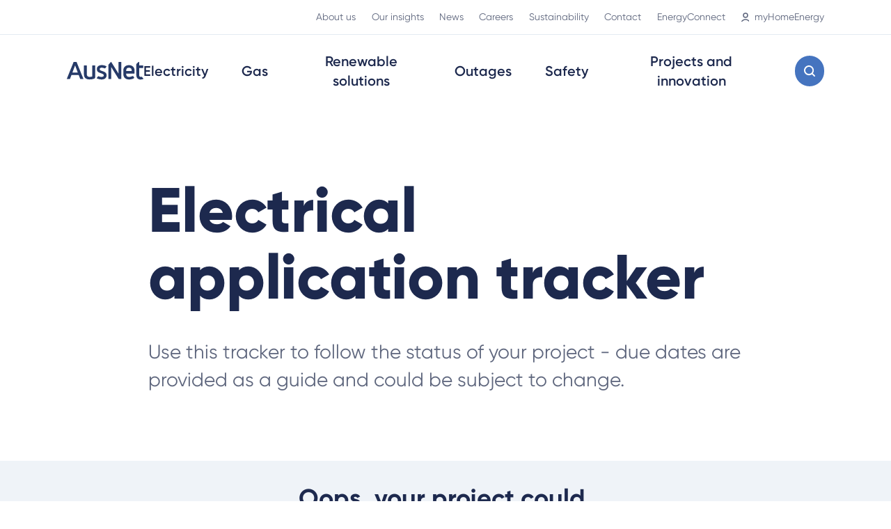

--- FILE ---
content_type: text/html; charset=utf-8
request_url: https://www.ausnetservices.com.au/misc-pages/internal-pages/project-progress-tracker
body_size: 27090
content:
<!DOCTYPE html><html lang="en"><head><meta name="viewport" content="width=device-width"/><meta charSet="utf-8"/><title>Electrical application tracker - AusNet</title><link rel="preload" as="font"/><meta name="description" content="Login page to access My Home Energy"/><meta name="keywords" content="log into My Home Energy"/><link rel="icon" href="/-/media/project/ausnet/corporate-website/components/header/favicon.ico?iar=0&amp;rev=997ca725856b4ca9afc9aba468ce08ae&amp;hash=A804A77558EEEA5F4DD0EF52EB70A46A"/><meta name="next-head-count" content="7"/><link rel="preload" href="/_next/static/css/cc12975f79388eb29ef1.css" as="style"/><link rel="stylesheet" href="/_next/static/css/cc12975f79388eb29ef1.css" data-n-g=""/><noscript data-n-css=""></noscript><script defer="" nomodule="" src="/_next/static/chunks/polyfills-a40ef1678bae11e696dba45124eadd70.js"></script><script src="/_next/static/chunks/webpack-2a8052678b88690faf2a.js" defer=""></script><script src="/_next/static/chunks/framework-b5f3c897a40b4b93d7e6.js" defer=""></script><script src="/_next/static/chunks/main-3e6b5e83f0e74202025d.js" defer=""></script><script src="/_next/static/chunks/pages/_app-cab38393546c9b27bb4b.js" defer=""></script><script src="/_next/static/chunks/300-55843bc62d4b8505cd2b.js" defer=""></script><script src="/_next/static/chunks/558-0baf9d374f0670af334b.js" defer=""></script><script src="/_next/static/chunks/pages/%5B%5B...path%5D%5D-89b1a47186411610afa8.js" defer=""></script><script src="/_next/static/kFrcWyx0gE8VXM7GHZrn4/_buildManifest.js" defer=""></script><script src="/_next/static/kFrcWyx0gE8VXM7GHZrn4/_ssgManifest.js" defer=""></script></head><body><noscript><iframe src="https://www.googletagmanager.com/ns.html?id=GTM-MXMN9BP" height="0" width="0" style="display:none;visibility:hidden"></iframe></noscript><div id="__next"><div class="header-container"><header class="header-desk"><div class="header-desk__top"><nav class="header-desk__top__nav" aria-label="Utility Links"><a title="" target="" class="header-desk__top__nav__link" field="[object Object]" href="/about-us"><span>About us</span></a><a title="" target="" class="header-desk__top__nav__link" field="[object Object]" href="/our-insights"><span>Our insights</span></a><a title="" target="" class="header-desk__top__nav__link" field="[object Object]" href="/news"><span>News</span></a><a title="" target="" class="header-desk__top__nav__link" field="[object Object]" href="/careers"><span>Careers</span></a><a title="" target="" class="header-desk__top__nav__link" field="[object Object]" href="/sustainability"><span>Sustainability</span></a><a title="" target="" class="header-desk__top__nav__link" field="[object Object]" href="/contact"><span>Contact</span></a><a href="https://portal.ausnetservices.com.au" class="header-desk__top__nav__link" target="_blank" rel="noopener noreferrer"><span>EnergyConnect</span></a><a href="https://myhomeenergy.com.au" class="header-desk__top__nav__link" target="_blank" rel="noopener noreferrer"><svg width="12" height="13" fill="none"><path d="M7 7a3 3 0 1 0 0-6 3 3 0 0 0 0 6ZM13 14a6.923 6.923 0 0 0-2.454-2.917A6.386 6.386 0 0 0 7 10a6.386 6.386 0 0 0-3.546 1.083A6.923 6.923 0 0 0 1 14" stroke="#5e667d" stroke-width="1.5" stroke-linecap="round" stroke-linejoin="round"></path></svg><span>myHomeEnergy</span></a></nav></div><hr class="header-desk__divider"/><div class="header-desk__bottom"><div class="header-desk__bottom__left"><a class="header-desk__bottom__brand-link" href="/"><img alt="Home, AusNet logo" class="header-desk__bottom__brand-link__brand-img" src="/-/media/project/ausnet/corporate-website/components/header/ausnet-logo.svg?iar=0&amp;rev=cf580f366ffc4e2a8d736f1a3525e456&amp;hash=0BD369FBA0DACEA8198262AD212B284B"/></a></div><div class="header-desk__bottom__right" aria-live="polite" aria-relevant="all"><nav class="header-desk__bottom__nav" aria-label="Level 1 Links"><div data-headlessui-state=""><button class="header-nav-link-btn" type="button" aria-expanded="false" data-headlessui-state=""><a tabindex="-1" class="header-nav-link-btn__link" href="/electricity">Electricity</a></button></div><div style="position:fixed;top:1px;left:1px;width:1px;height:0;padding:0;margin:-1px;overflow:hidden;clip:rect(0, 0, 0, 0);white-space:nowrap;border-width:0;display:none"></div><div data-headlessui-state=""><button class="header-nav-link-btn" type="button" aria-expanded="false" data-headlessui-state=""><a tabindex="-1" class="header-nav-link-btn__link" href="/gas">Gas</a></button></div><div style="position:fixed;top:1px;left:1px;width:1px;height:0;padding:0;margin:-1px;overflow:hidden;clip:rect(0, 0, 0, 0);white-space:nowrap;border-width:0;display:none"></div><div data-headlessui-state=""><button class="header-nav-link-btn" type="button" aria-expanded="false" data-headlessui-state=""><a tabindex="-1" class="header-nav-link-btn__link" href="/renewable-solutions">Renewable solutions</a></button></div><div style="position:fixed;top:1px;left:1px;width:1px;height:0;padding:0;margin:-1px;overflow:hidden;clip:rect(0, 0, 0, 0);white-space:nowrap;border-width:0;display:none"></div><div data-headlessui-state=""><button class="header-nav-link-btn" type="button" aria-expanded="false" data-headlessui-state=""><a tabindex="-1" class="header-nav-link-btn__link" href="/outages">Outages</a></button></div><div style="position:fixed;top:1px;left:1px;width:1px;height:0;padding:0;margin:-1px;overflow:hidden;clip:rect(0, 0, 0, 0);white-space:nowrap;border-width:0;display:none"></div><div data-headlessui-state=""><button class="header-nav-link-btn" type="button" aria-expanded="false" data-headlessui-state=""><a tabindex="-1" class="header-nav-link-btn__link" href="/safety">Safety</a></button></div><div style="position:fixed;top:1px;left:1px;width:1px;height:0;padding:0;margin:-1px;overflow:hidden;clip:rect(0, 0, 0, 0);white-space:nowrap;border-width:0;display:none"></div><div data-headlessui-state=""><button class="header-nav-link-btn" type="button" aria-expanded="false" data-headlessui-state=""><a tabindex="-1" class="header-nav-link-btn__link" href="/projects-and-innovation">Projects and innovation</a></button></div><div style="position:fixed;top:1px;left:1px;width:1px;height:0;padding:0;margin:-1px;overflow:hidden;clip:rect(0, 0, 0, 0);white-space:nowrap;border-width:0;display:none"></div></nav><button aria-label="Open search modal" class="header-desk__bottom__search"><svg width="16" height="17" fill="none" xmlns="http://www.w3.org/2000/svg"><path d="M12.7 11.3c.9-1.2 1.4-2.6 1.4-4.2 0-3.9-3.1-7.1-7-7.1S0 3.2 0 7.1c0 3.9 3.2 7.1 7.1 7.1 1.6 0 3.1-.5 4.2-1.4l3 3c.2.2.5.3.7.3.2 0 .5-.1.7-.3.4-.4.4-1 0-1.4l-3-3.1Zm-5.6.8c-2.8 0-5.1-2.2-5.1-5S4.3 2 7.1 2s5.1 2.3 5.1 5.1-2.3 5-5.1 5Z" fill="currentColor"></path></svg></button></div></div></header><div class="breadcrumbs-container"></div><div class="hero-banner"><div class="hero-banner__inner"><h1 class="hero-banner__title ">Electrical application tracker</h1><p class="hero-banner__description">Use this tracker to follow the status of your project - due dates are provided as a guide and could be subject to change.</p></div></div><div class="header-container__tail"></div></div><div class="narrow-forms-template"><div class="narrow-forms-template__middle"><section class="proj-tracker"><h3 class="proj-tracker__heading">Track your application progress</h3><div><div style="display:grid;place-items:center;min-height:100px;padding:2rem"><div role="status"><style data-emotion="css 1r3i4qo animation-s8tf20">.css-1r3i4qo{background:transparent!important;width:60px;height:60px;border-radius:100%;border:2px solid;border-color:#4574bf;border-bottom-color:transparent;display:inline-block;-webkit-animation:animation-s8tf20 1s 0s infinite linear;animation:animation-s8tf20 1s 0s infinite linear;-webkit-animation-fill-mode:both;animation-fill-mode:both;}@-webkit-keyframes animation-s8tf20{0%{-webkit-transform:rotate(0deg) scale(1);-moz-transform:rotate(0deg) scale(1);-ms-transform:rotate(0deg) scale(1);transform:rotate(0deg) scale(1);}50%{-webkit-transform:rotate(180deg) scale(0.8);-moz-transform:rotate(180deg) scale(0.8);-ms-transform:rotate(180deg) scale(0.8);transform:rotate(180deg) scale(0.8);}100%{-webkit-transform:rotate(360deg) scale(1);-moz-transform:rotate(360deg) scale(1);-ms-transform:rotate(360deg) scale(1);transform:rotate(360deg) scale(1);}}@keyframes animation-s8tf20{0%{-webkit-transform:rotate(0deg) scale(1);-moz-transform:rotate(0deg) scale(1);-ms-transform:rotate(0deg) scale(1);transform:rotate(0deg) scale(1);}50%{-webkit-transform:rotate(180deg) scale(0.8);-moz-transform:rotate(180deg) scale(0.8);-ms-transform:rotate(180deg) scale(0.8);transform:rotate(180deg) scale(0.8);}100%{-webkit-transform:rotate(360deg) scale(1);-moz-transform:rotate(360deg) scale(1);-ms-transform:rotate(360deg) scale(1);transform:rotate(360deg) scale(1);}}</style><span class="css-1r3i4qo"></span><span class="sr-only">Loading...</span></div></div></div></section><section class="rich-text-editor"><article class="rich-text-field"><strong>Note:</strong> Use this tracker to follow the status of your project - due dates are provided as a guide and could be subject to change.</article></section></div></div><footer class="footer"><div class="footer__inner"><div class="footer__grid"><section class="footer__column"><div class="footer__contact"><div class="footer__contact__text"><h5>Get in touch</h5><p>Can’t find what you’re looking for?<br/>Or want to talk to us?</p></div><div class="footer__contact__cta"><a title="" target="" class="primary-btn primary-btn--dark" field="[object Object]" href="/contact"><span class="primary-btn__circle"><svg width="24" height="24" fill="none" xmlns="http://www.w3.org/2000/svg"><path d="M5 11.813h13.75M13.938 7l4.812 4.813-4.813 4.812" stroke="currentColor" stroke-width="2" stroke-miterlimit="10" stroke-linecap="round" stroke-linejoin="round"></path></svg></span><span class="primary-btn__text">Contact us</span></a></div></div></section><section class="footer__column"><div class="footer__links" role="list"><a title="" target="" class="footer__links__link" field="[object Object]" role="listitem" href="/privacy">Privacy</a><a href="https://communityhub.ausnetservices.com.au/" class="footer__links__link" target="" role="listitem">Community Hub</a><a title="" target="" class="footer__links__link" field="[object Object]" role="listitem" href="/terms-of-use">Terms of use</a><a title="" target="" class="footer__links__link" field="[object Object]" role="listitem" href="/sitemap">Sitemap</a></div></section><section class="footer__column"><div class="footer__social-media" role="list"><a href="https://www.youtube.com/user/spausnetvideos/featured" class="footer__social-media__icon" target="_blank" rel="noopener noreferrer" role="listitem"><span><img alt="Link to AusNet YouTube page" src="/-/media/project/ausnet/corporate-website/components/footer/youtube.svg?iar=0&amp;rev=f241a7aee2b04983b722924063873947&amp;hash=2C5A204D1CE444A23B19913F03290DFA"/></span></a><a href="https://www.linkedin.com/company/ausnetservices" class="footer__social-media__icon" title="AusNet LinkedIn" target="_blank" rel="noopener noreferrer" role="listitem"><span><img alt="Linkedin" src="/-/media/project/ausnet/corporate-website/components/footer/linkedin.svg?iar=0&amp;rev=eace9318ebfb4c65a3bf69a6f2e9acc1&amp;hash=CA14FF7B2662945DDC2BAD1ED384BEB4"/></span></a><a href="https://www.facebook.com/AusNet.Energy/" class="footer__social-media__icon" target="" role="listitem"><span><img alt="Facebook" src="/-/media/project/ausnet/corporate-website/components/footer/facebook.svg?iar=0&amp;rev=ead6b7baa06f417988fbf3ad3daccd07&amp;hash=329F71E842C945CDD11704B299FA9F93"/></span></a></div></section><section class="footer__column"><div class="footer__brand"><a title="" target="" class="" field="[object Object]" href="/"><img alt="Home, AusNet logo" class="footer__brand__ausnet" src="/-/media/project/ausnet/corporate-website/components/footer/ausnet-logo.svg?iar=0&amp;rev=c8b71f871fb747489334124a6c61df2f&amp;hash=15108CA9ADCB242848E00E985A95F595"/></a></div></section></div><section class="footer__column"><div style="display:inline-block;width:auto;white-space:nowrap"><div class="max-w-fit text-left mx-auto"><div style="display:flex;justify-content:center"><img alt="logo" width="130" height="39" class="footer__brand__ausnet" src="/-/media/project/ausnet/corporate-website/components/footer/ack_logo.png?h=39&amp;iar=0&amp;w=130&amp;rev=720b30d8f8cd4b48ac6098e1d74535af&amp;hash=7D516F6AF32A13F91E63848FD3F5484D"/></div><div class="mt-3"><p class="footer__acknowledgement">We acknowledge Aboriginal and Torres Strait Islander peoples as the Traditional Custodians of the land. We pay respects to Elders past and present.</p></div></div></div></section></div></footer></div><script id="__NEXT_DATA__" type="application/json">{"props":{"pageProps":{"locale":"en","dictionary":{},"sitecoreContext":{"route":{"name":"Project progress tracker","displayName":"Project progress tracker","fields":{"titleSize":{"value":""},"enableBannerTail":{"value":false},"description":{"value":"Use this tracker to follow the status of your project - due dates are provided as a guide and could be subject to change."},"title":{"value":"Electrical application tracker"},"hideFromSearch":{"value":true},"hideBreadcrumbs":{"value":true},"navigationTitle":{"value":""},"hideFromNavigation":{"value":true},"hideFromSitemap":{"value":true},"MetaKeywords":{"value":"log into My Home Energy"},"MetaDescription":{"value":"Login page to access My Home Energy"},"ChangeFrequency":{"id":"d23b4654-53a5-4589-8b1b-5665a763d144","url":"/sitecore/system/settings/feature/experience-accelerator/sitemetadata/enums/sitemapchangefrequency/daily","name":"daily","displayName":"daily","fields":{"Value":{"value":"Daily"}}},"Priority":{"id":"19f3e919-4991-495f-9207-e1dadfd06f54","url":"/sitecore/system/settings/feature/experience-accelerator/sitemetadata/enums/sitemappriority/05","name":"05","displayName":"0.5","fields":{"Value":{"value":"0.5"}}},"lastModifiedDate":{"value":"0001-01-01T00:00:00Z"},"Page Design":null},"databaseName":"web","deviceId":"fe5d7fdf-89c0-4d99-9aa3-b5fbd009c9f3","itemId":"c29244c6-e0e4-498d-afd8-1c274f8ea9bb","itemLanguage":"en","itemVersion":4,"layoutId":"96e5f4ba-a2cf-4a4c-a4e7-64da88226362","templateId":"b0b8afc1-7d47-46c2-8c50-1717fcd80b7f","templateName":"Forms Page","placeholders":{"jss-header":[{"uid":"d31c5712-a1bf-47f6-b0bb-2316e6d2a69b","componentName":"NotificationBanner","dataSource":"{D5220B85-2F0F-4C31-9C33-E1BE4349C963}","params":{},"fields":{"disableBanner":{"value":true},"link":{"value":{"href":""}},"heading":{"value":"Website Maintenance"},"message":{"value":"Our website may be unavailable sometimes as we are undergoing  technical updates on 6 August from 5:00 PM till 11:00PM AEST"}}},{"uid":"3a0ab3d7-f592-4c69-8ab5-14024f6f5fb4","componentName":"Header","dataSource":"{A2F94769-FC2A-4657-BAEB-6A44C3C5479B}","params":{},"fields":{"favIcon":{"value":{"src":"/-/media/project/ausnet/corporate-website/components/header/favicon.ico?iar=0\u0026rev=997ca725856b4ca9afc9aba468ce08ae\u0026hash=A804A77558EEEA5F4DD0EF52EB70A46A","alt":"Fav Icon"}},"headerLogo":{"value":{"src":"/-/media/project/ausnet/corporate-website/components/header/ausnet-logo.svg?iar=0\u0026rev=cf580f366ffc4e2a8d736f1a3525e456\u0026hash=0BD369FBA0DACEA8198262AD212B284B","alt":"Home, AusNet logo"}},"frequentSearchLabel":{"value":"FREQUENTLY SEARCHED"},"linkToSearchPage":{"value":{"href":"/search-results","id":"{202C4FA7-BF0C-4233-A528-A370EC3CB98D}","querystring":"","linktype":"internal","text":"Search Results","anchor":"","url":"/Ausnet/Corporate Website/Home/Search-results","title":"","class":"","target":""}},"frequentSearchLinks":[{"id":"006d1c60-c5c8-461d-b272-8307a0ffe6d6","url":"/data/header/links/outages","name":"Outages","displayName":"Outages","fields":{"link":{"value":{"href":"/outages","id":"{943F5A6E-F296-44BD-91E6-57A5799F949A}","querystring":"","target":"","text":"Outages","anchor":"","url":"/Ausnet/Corporate Website/Home/Outages","title":"","class":"","linktype":"internal"}}}},{"id":"b1f576fe-8a4b-4b52-ac51-13b28d532b90","url":"/data/header/links/electricity","name":"Electricity","displayName":"Electricity","fields":{"link":{"value":{"href":"/electricity","id":"{4185C54A-D434-4193-BDD0-FE0923C59844}","querystring":"","target":"","text":"Electricity","url":"/Ausnet/Corporate Website/Home/Electricity","linktype":"internal"}}}},{"id":"7bdc2c14-3bf6-4a58-af59-d64bb5e521c9","url":"/data/header/links/gas","name":"Gas","displayName":"Gas","fields":{"link":{"value":{"href":"/gas","id":"{500EBDAE-E14B-40E1-8014-5D5456383472}","querystring":"","text":"Gas","anchor":"","linktype":"internal","title":"","class":"","target":""}}}},{"id":"ed0b8a95-af36-4d5b-9d7f-a975722a044b","url":"/data/header/links/solar","name":"Solar","displayName":"Solar","fields":{"link":{"value":{"href":"/renewable-solutions","text":"Solar","anchor":"","linktype":"internal","class":"","title":"","target":"","querystring":"","id":"{171007B6-A01E-473F-848A-067338EE4EB9}"}}}}],"placeholderText":{"value":"I'm searching for..."},"utilityLinks":[{"id":"31ae32b4-2bfc-4b3c-b915-c1133ec659a4","url":"/data/header/links/about-us","name":"About us","displayName":"About us","fields":{"link":{"value":{"href":"/about-us","text":"About us","anchor":"","linktype":"internal","class":"","title":"","target":"","querystring":"","id":"{74F7B7AE-B40F-4AB9-A47E-C7D83BB48F9E}"}}}},{"id":"fea8ee69-c4eb-43fd-97e9-d7831d667304","url":"/data/header/links/our-insights","name":"Our insights","displayName":"Our insights","fields":{"link":{"value":{"href":"/our-insights","text":"Our insights","anchor":"","linktype":"internal","class":"","title":"","target":"","querystring":"","id":"{04FBB1EF-075E-4DD1-BD01-4E46AF8B642A}"}}}},{"id":"aeebaff0-3af7-4771-ac04-7c0a074c3ac9","url":"/data/header/links/news","name":"News","displayName":"News","fields":{"link":{"value":{"href":"/news","id":"{0FCBDBBC-E4CB-4625-897B-48BA84D93D59}","querystring":"","text":"News","anchor":"","linktype":"internal","title":"","class":"","target":""}}}},{"id":"3106a2c4-7ff5-40d8-a14c-bc761a603d15","url":"/data/header/links/careers","name":"Careers","displayName":"Careers","fields":{"link":{"value":{"href":"/careers","id":"{44D033D6-6283-45E2-BAAD-A103F6580DE7}","querystring":"","linktype":"internal","text":"Careers","anchor":"","url":"/Ausnet/Corporate Website/Home/Careers","title":"","class":"","target":""}}}},{"id":"13e31bea-64f4-492f-a4a5-f2f91730bb3c","url":"/data/header/links/sustainability","name":"Sustainability","displayName":"Sustainability","fields":{"link":{"value":{"href":"/sustainability","id":"{A5A0868D-CF20-41E1-B702-C04ACF397FF9}","querystring":"","text":"Sustainability","anchor":"","linktype":"internal","title":"","class":"","target":""}}}},{"id":"461ea8cf-e7b7-4fe0-9ec1-2af676a48cbb","url":"/data/header/links/contact","name":"Contact","displayName":"Contact","fields":{"link":{"value":{"href":"/contact","id":"{615E1BB9-C851-40D4-AAC6-446F4C1C0442}","querystring":"","text":"Contact","anchor":"","linktype":"internal","title":"","class":"","target":""}}}},{"id":"8af818fb-a823-4074-a960-6776be32332f","url":"/data/header/links/energyconnect","name":"EnergyConnect","displayName":"EnergyConnect","fields":{"link":{"value":{"href":"https://portal.ausnetservices.com.au","text":"EnergyConnect","linktype":"external","url":"https://portal.ausnetservices.com.au","anchor":"","target":"_blank"}}}},{"id":"530c12d9-e1df-4cdb-a04a-8f1052760e07","url":"/data/header/links/myhome-energy","name":"MyHome Energy","displayName":"MyHome Energy","fields":{"link":{"value":{"href":"https://myhomeenergy.com.au","text":"myHomeEnergy","linktype":"external","url":"https://myhomeenergy.com.au","anchor":"","target":"_blank"}}}}],"headerlogoLink":{"value":{"href":"/","id":"{E51AC577-A83D-4D7A-8694-9E760977CA16}","querystring":"","text":"home","anchor":"","linktype":"internal","title":"","class":"","target":""}},"level1LinksAriaLabel":{"value":"Level 1 Links"},"level2LinksAriaLabel":{"value":"Level 2 Links"},"searchbarAriaLabel":{"value":"Search Bar"},"utilityLinksAriaLabel":{"value":"Utility Links"},"additionalData":{"data":{"item":{"children":[{"description":{"value":"Read our latest insights on the energy transition and more."},"url":"/our-insights","hideFromNavigation":{"boolValue":true},"title":{"value":"Our insights","jss":{"value":"Our insights"}},"navigationTitle":{"value":"","jss":{"value":""}},"children":[{"url":"/our-insights/an-unusual-summer-solar-challenges-in-hot-and-cloudy-conditions","hideFromNavigation":{"boolValue":false},"title":{"value":"An unusual summer: solar challenges in hot and cloudy conditions","jss":{"value":"An unusual summer: solar challenges in hot and cloudy conditions"}},"navigationTitle":{"value":"","jss":{"value":""}},"children":[]},{"url":"/our-insights/data-centres-when-to-include-them-in-electricity-demand-forecasts","hideFromNavigation":{"boolValue":false},"title":{"value":"Data centres: When to include them in electricity demand forecasts","jss":{"value":"Data centres: When to include them in electricity demand forecasts"}},"navigationTitle":{"value":"","jss":{"value":""}},"children":[]}]},{"description":{"value":""},"url":"/electricity","hideFromNavigation":{"boolValue":false},"title":{"value":"Electricity","jss":{"value":"Electricity"}},"navigationTitle":{"value":"","jss":{"value":""}},"children":[{"url":"/electricity/connections","hideFromNavigation":{"boolValue":false},"title":{"value":"Electricity connections","jss":{"value":"Electricity connections"}},"navigationTitle":{"value":"","jss":{"value":""}},"children":[{"url":"/electricity/connections/apply-for-electricity-supply","hideFromNavigation":{"boolValue":false},"title":{"value":"Apply for an electricity supply","jss":{"value":"Apply for an electricity supply"}},"navigationTitle":{"value":"","jss":{"value":""}}},{"url":"/electricity/connections/electricity-connection-cost-calculator","hideFromNavigation":{"boolValue":false},"title":{"value":"Residential connection cost calculator","jss":{"value":"Residential connection cost calculator"}},"navigationTitle":{"value":"","jss":{"value":""}}},{"url":"/electricity/connections/load-connections-above-10-megawatts","hideFromNavigation":{"boolValue":false},"title":{"value":"Load connections above 10 megawatts","jss":{"value":"Load connections above 10 megawatts"}},"navigationTitle":{"value":"","jss":{"value":""}}},{"url":"/electricity/connections/manage-the-existing-electricity-supply-for-your-home-or-business","hideFromNavigation":{"boolValue":false},"title":{"value":"Manage the existing electricity supply for your home or business","jss":{"value":"Manage the existing electricity supply for your home or business"}},"navigationTitle":{"value":"","jss":{"value":""}}},{"url":"/electricity/connections/metering-update","hideFromNavigation":{"boolValue":true},"title":{"value":"Metering connection process changes","jss":{"value":"Metering connection process changes"}},"navigationTitle":{"value":"","jss":{"value":""}}},{"url":"/electricity/connections/new-electricity-connections-for-your-home-or-business","hideFromNavigation":{"boolValue":false},"title":{"value":"New electricity connections for your home or business","jss":{"value":"New electricity connections for your home or business"}},"navigationTitle":{"value":"","jss":{"value":""}}},{"url":"/electricity/connections/metering-information-for-electricians","hideFromNavigation":{"boolValue":false},"title":{"value":"Metering information for electricians","jss":{"value":"Metering information for electricians"}},"navigationTitle":{"value":"","jss":{"value":""}}},{"url":"/electricity/connections/meter-connections","hideFromNavigation":{"boolValue":false},"title":{"value":"Meter connections","jss":{"value":"Meter connections"}},"navigationTitle":{"value":"","jss":{"value":""}}},{"url":"/electricity/connections/energyconnect-application","hideFromNavigation":{"boolValue":false},"title":{"value":"EnergyConnect application","jss":{"value":"EnergyConnect application"}},"navigationTitle":{"value":"","jss":{"value":""}}}]},{"url":"/electricity/transmission-network","hideFromNavigation":{"boolValue":false},"title":{"value":"Transmission network","jss":{"value":"Transmission network"}},"navigationTitle":{"value":"","jss":{"value":""}},"children":[{"url":"/electricity/transmission-network/easements","hideFromNavigation":{"boolValue":false},"title":{"value":"Easements","jss":{"value":"Easements"}},"navigationTitle":{"value":"","jss":{"value":""}}},{"url":"/electricity/transmission-network/managing-fire-risk","hideFromNavigation":{"boolValue":false},"title":{"value":"Managing fire risk","jss":{"value":"Managing fire risk"}},"navigationTitle":{"value":"","jss":{"value":""}}},{"url":"/electricity/transmission-network/permitted-and-prohibited-activities","hideFromNavigation":{"boolValue":false},"title":{"value":"Permitted and prohibited activities","jss":{"value":"Permitted and prohibited activities"}},"navigationTitle":{"value":"","jss":{"value":""}}},{"url":"/electricity/transmission-network/property-access","hideFromNavigation":{"boolValue":false},"title":{"value":"Property access","jss":{"value":"Property access"}},"navigationTitle":{"value":"","jss":{"value":""}}},{"url":"/electricity/transmission-network/safety-assessments-and-permit-to-work","hideFromNavigation":{"boolValue":false},"title":{"value":"Safety assessments and permit to work","jss":{"value":"Safety assessments and permit to work"}},"navigationTitle":{"value":"","jss":{"value":""}}},{"url":"/electricity/transmission-network/transmission-connections","hideFromNavigation":{"boolValue":true},"title":{"value":"Transmission connections","jss":{"value":"Transmission connections"}},"navigationTitle":{"value":"","jss":{"value":""}}},{"url":"/electricity/transmission-network/update-host-landholder-contact-details","hideFromNavigation":{"boolValue":false},"title":{"value":"Update host landholder contact details","jss":{"value":"Update host landholder contact details"}},"navigationTitle":{"value":"","jss":{"value":""}}}]},{"url":"/electricity/energyconnect","hideFromNavigation":{"boolValue":false},"title":{"value":"EnergyConnect","jss":{"value":"EnergyConnect"}},"navigationTitle":{"value":"","jss":{"value":""}},"children":[{"url":"/electricity/energyconnect/customer-portal-registration-video-transcript","hideFromNavigation":{"boolValue":true},"title":{"value":"Customer portal registration video transcript","jss":{"value":"Customer portal registration video transcript"}},"navigationTitle":{"value":"","jss":{"value":""}}},{"url":"/electricity/energyconnect/customer-portal-terms-august-2025","hideFromNavigation":{"boolValue":true},"title":{"value":"EneryConnect terms of use August 2025","jss":{"value":"EneryConnect terms of use August 2025"}},"navigationTitle":{"value":"","jss":{"value":""}}},{"url":"/electricity/energyconnect/energyconnect-faqs","hideFromNavigation":{"boolValue":false},"title":{"value":"EnergyConnect FAQs","jss":{"value":"EnergyConnect FAQs"}},"navigationTitle":{"value":"","jss":{"value":""}}}]},{"url":"/electricity/your-electricity-meter","hideFromNavigation":{"boolValue":false},"title":{"value":"Your electricity meter","jss":{"value":"Your electricity meter"}},"navigationTitle":{"value":"","jss":{"value":""}},"children":[{"url":"/electricity/your-electricity-meter/in-home-usage-devices","hideFromNavigation":{"boolValue":false},"title":{"value":"In-home usage devices","jss":{"value":"In-home usage devices"}},"navigationTitle":{"value":"","jss":{"value":""}}},{"url":"/electricity/your-electricity-meter/meter-access","hideFromNavigation":{"boolValue":false},"title":{"value":"Meter access","jss":{"value":"Meter access"}},"navigationTitle":{"value":"","jss":{"value":""}}},{"url":"/electricity/your-electricity-meter/smart-meters","hideFromNavigation":{"boolValue":false},"title":{"value":"Smart meters","jss":{"value":"Smart meters"}},"navigationTitle":{"value":"","jss":{"value":""}}},{"url":"/electricity/your-electricity-meter/meter-data","hideFromNavigation":{"boolValue":false},"title":{"value":"Meter data","jss":{"value":"Meter data"}},"navigationTitle":{"value":"","jss":{"value":""}}}]},{"url":"/electricity/track-a-service-connection","hideFromNavigation":{"boolValue":false},"title":{"value":"Track a service connection","jss":{"value":"Track a service connection"}},"navigationTitle":{"value":"","jss":{"value":""}},"children":[{"url":"/electricity/track-a-service-connection/new-connection","hideFromNavigation":{"boolValue":false},"title":{"value":"New connection","jss":{"value":"New connection"}},"navigationTitle":{"value":"New Connection","jss":{"value":"New Connection"}}},{"url":"/electricity/track-a-service-connection/addition-or-alteration","hideFromNavigation":{"boolValue":false},"title":{"value":"Addition or alteration","jss":{"value":"Addition or alteration"}},"navigationTitle":{"value":"Addition or Alteration","jss":{"value":"Addition or Alteration"}}}]},{"url":"/electricity/power-prepared","hideFromNavigation":{"boolValue":false},"title":{"value":"Be power prepared","jss":{"value":"Be power prepared"}},"navigationTitle":{"value":"Power prepared","jss":{"value":"Power prepared"}},"children":[{"url":"/electricity/power-prepared/be-power-prepared","hideFromNavigation":{"boolValue":true},"title":{"value":"Be power prepared","jss":{"value":"Be power prepared"}},"navigationTitle":{"value":"","jss":{"value":""}}},{"url":"/electricity/power-prepared/bushfire-prevention-video-transcript","hideFromNavigation":{"boolValue":false},"title":{"value":"Bushfire prevention video transcript","jss":{"value":"Bushfire prevention video transcript"}},"navigationTitle":{"value":"","jss":{"value":""}}},{"url":"/electricity/power-prepared/electricity-saving-tips-video-transcript","hideFromNavigation":{"boolValue":false},"title":{"value":"Electricity saving tips - video transcript","jss":{"value":"Electricity saving tips - video transcript"}},"navigationTitle":{"value":"","jss":{"value":""}}},{"url":"/electricity/power-prepared/energy-explainers","hideFromNavigation":{"boolValue":false},"title":{"value":"Energy explainers","jss":{"value":"Energy explainers"}},"navigationTitle":{"value":"","jss":{"value":""}}},{"url":"/electricity/power-prepared/our-distribution-network-video-transcript","hideFromNavigation":{"boolValue":false},"title":{"value":"Our distribution network video transcript","jss":{"value":"Our distribution network video transcript"}},"navigationTitle":{"value":"","jss":{"value":""}}},{"url":"/electricity/power-prepared/outage-kit","hideFromNavigation":{"boolValue":false},"title":{"value":"Your outage kit","jss":{"value":"Your outage kit"}},"navigationTitle":{"value":"","jss":{"value":""}}},{"url":"/electricity/power-prepared/power-prepared-video-transcript","hideFromNavigation":{"boolValue":false},"title":{"value":"Power prepared - video transcript","jss":{"value":"Power prepared - video transcript"}},"navigationTitle":{"value":"","jss":{"value":""}}},{"url":"/electricity/power-prepared/power-saving-tips","hideFromNavigation":{"boolValue":false},"title":{"value":"Power saving tips","jss":{"value":"Power saving tips"}},"navigationTitle":{"value":"","jss":{"value":""}}},{"url":"/electricity/power-prepared/powering-through-2025","hideFromNavigation":{"boolValue":false},"title":{"value":"Powering through 2025","jss":{"value":"Powering through 2025"}},"navigationTitle":{"value":"","jss":{"value":""}}},{"url":"/electricity/power-prepared/share-your-mobile-number-video-transcript","hideFromNavigation":{"boolValue":false},"title":{"value":"Share your mobile number with your retailer - video transcript","jss":{"value":"Share your mobile number with your retailer - video transcript"}},"navigationTitle":{"value":"","jss":{"value":""}}},{"url":"/electricity/power-prepared/what-to-do-if-the-power-goes-out-video-transcript","hideFromNavigation":{"boolValue":false},"title":{"value":"What to do if the power goes out - video transcript","jss":{"value":"What to do if the power goes out - video transcript"}},"navigationTitle":{"value":"","jss":{"value":""}}},{"url":"/electricity/power-prepared/why-you-received-this-email-11-25","hideFromNavigation":{"boolValue":false},"title":{"value":"Why you received this email 11 25","jss":{"value":"Why you received this email 11 25"}},"navigationTitle":{"value":"","jss":{"value":""}}}]},{"url":"/electricity/information-for-electricity-customers","hideFromNavigation":{"boolValue":false},"title":{"value":"Information for electricity customers","jss":{"value":"Information for electricity customers"}},"navigationTitle":{"value":"","jss":{"value":""}},"children":[]},{"url":"/electricity/goodgrid","hideFromNavigation":{"boolValue":false},"title":{"value":"GoodGrid","jss":{"value":"GoodGrid"}},"navigationTitle":{"value":"","jss":{"value":""}},"children":[]},{"url":"/electricity/network-information","hideFromNavigation":{"boolValue":false},"title":{"value":"Network information","jss":{"value":"Network information"}},"navigationTitle":{"value":"","jss":{"value":""}},"children":[{"url":"/electricity/network-information/electricity-network-testing","hideFromNavigation":{"boolValue":false},"title":{"value":"Electricity network testing","jss":{"value":"Electricity network testing"}},"navigationTitle":{"value":"","jss":{"value":""}}},{"url":"/electricity/network-information/energy-usage-data","hideFromNavigation":{"boolValue":false},"title":{"value":"Energy usage data","jss":{"value":"Energy usage data"}},"navigationTitle":{"value":"","jss":{"value":""}}},{"url":"/electricity/network-information/gridview-portal","hideFromNavigation":{"boolValue":false},"title":{"value":"AusNet GridView Portal","jss":{"value":"AusNet GridView Portal"}},"navigationTitle":{"value":"","jss":{"value":""}}},{"url":"/electricity/network-information/load-shedding","hideFromNavigation":{"boolValue":false},"title":{"value":"Load shedding","jss":{"value":"Load shedding"}},"navigationTitle":{"value":"","jss":{"value":""}}},{"url":"/electricity/network-information/zone-substation-reports","hideFromNavigation":{"boolValue":false},"title":{"value":"Zone substation reports","jss":{"value":"Zone substation reports"}},"navigationTitle":{"value":"","jss":{"value":""}}},{"url":"/electricity/network-information/reliability","hideFromNavigation":{"boolValue":false},"title":{"value":"Reliability","jss":{"value":"Reliability"}},"navigationTitle":{"value":"","jss":{"value":""}}},{"url":"/electricity/network-information/demand-management","hideFromNavigation":{"boolValue":false},"title":{"value":"Demand management","jss":{"value":"Demand management"}},"navigationTitle":{"value":"","jss":{"value":""}}}]},{"url":"/electricity/non-network-opportunities","hideFromNavigation":{"boolValue":false},"title":{"value":"Non-network opportunities","jss":{"value":"Non-network opportunities"}},"navigationTitle":{"value":"","jss":{"value":""}},"children":[]},{"url":"/electricity/compensation-and-service-standards","hideFromNavigation":{"boolValue":false},"title":{"value":"Compensation and service standards","jss":{"value":"Compensation and service standards"}},"navigationTitle":{"value":"","jss":{"value":""}},"children":[]},{"url":"/electricity/tariffs-and-charges","hideFromNavigation":{"boolValue":false},"title":{"value":"Tariffs and charges","jss":{"value":"Tariffs and charges"}},"navigationTitle":{"value":"","jss":{"value":""}},"children":[{"url":"/electricity/tariffs-and-charges/transmission-network-revenue","hideFromNavigation":{"boolValue":false},"title":{"value":"Transmission network revenue","jss":{"value":"Transmission network revenue"}},"navigationTitle":{"value":"","jss":{"value":""}}},{"url":"/electricity/tariffs-and-charges/setting-charges","hideFromNavigation":{"boolValue":false},"title":{"value":"Setting charges","jss":{"value":"Setting charges"}},"navigationTitle":{"value":"","jss":{"value":""}}},{"url":"/electricity/tariffs-and-charges/electricity-tariffs-explained","hideFromNavigation":{"boolValue":false},"title":{"value":"Electricity tariffs explained","jss":{"value":"Electricity tariffs explained"}},"navigationTitle":{"value":"","jss":{"value":""}}},{"url":"/electricity/tariffs-and-charges/network-tariffs","hideFromNavigation":{"boolValue":false},"title":{"value":"Network tariffs","jss":{"value":"Network tariffs"}},"navigationTitle":{"value":"","jss":{"value":""}}}]}]},{"description":{"value":""},"url":"/gas","hideFromNavigation":{"boolValue":false},"title":{"value":"Gas","jss":{"value":"Gas"}},"navigationTitle":{"value":"","jss":{"value":""}},"children":[{"url":"/gas/connections","hideFromNavigation":{"boolValue":false},"title":{"value":"Gas connections","jss":{"value":"Gas connections"}},"navigationTitle":{"value":"","jss":{"value":""}},"children":[{"url":"/gas/connections/gas-calculator-landing-page","hideFromNavigation":{"boolValue":false},"title":{"value":"Gas connection cost calculator","jss":{"value":"Gas connection cost calculator"}},"navigationTitle":{"value":"","jss":{"value":""}}},{"url":"/gas/connections/how-to-get-connected","hideFromNavigation":{"boolValue":false},"title":{"value":"How to get connected","jss":{"value":"How to get connected"}},"navigationTitle":{"value":"","jss":{"value":""}}},{"url":"/gas/connections/requesting-a-gas-disconnection-reconnection-or-abolishment","hideFromNavigation":{"boolValue":false},"title":{"value":"Requesting a gas disconnection, reconnection or abolishment","jss":{"value":"Requesting a gas disconnection, reconnection or abolishment"}},"navigationTitle":{"value":"","jss":{"value":""}}},{"url":"/gas/connections/restrictions-on-new-gas-connections","hideFromNavigation":{"boolValue":false},"title":{"value":"Restrictions on new gas connections","jss":{"value":"Restrictions on new gas connections"}},"navigationTitle":{"value":"","jss":{"value":""}}},{"url":"/gas/connections/site-readiness","hideFromNavigation":{"boolValue":false},"title":{"value":"Site readiness","jss":{"value":"Site readiness"}},"navigationTitle":{"value":"","jss":{"value":""}}},{"url":"/gas/connections/street-listing-database","hideFromNavigation":{"boolValue":false},"title":{"value":"Gas availability by street","jss":{"value":"Gas availability by street"}},"navigationTitle":{"value":"","jss":{"value":""}}},{"url":"/gas/connections/updates-to-gas-connection-charges","hideFromNavigation":{"boolValue":false},"title":{"value":"Updates to gas connection charges","jss":{"value":"Updates to gas connection charges"}},"navigationTitle":{"value":"","jss":{"value":""}}}]},{"url":"/gas/pipeline-information","hideFromNavigation":{"boolValue":false},"title":{"value":"Pipeline information","jss":{"value":"Pipeline information"}},"navigationTitle":{"value":"","jss":{"value":""}},"children":[]},{"url":"/gas/be-gas-ready","hideFromNavigation":{"boolValue":false},"title":{"value":"Be gas ready","jss":{"value":"Be gas ready"}},"navigationTitle":{"value":"","jss":{"value":""}},"children":[{"url":"/gas/be-gas-ready/arabic","hideFromNavigation":{"boolValue":false},"title":{"value":"كن مستعدًا لاستخدام الغاز","jss":{"value":"كن مستعدًا لاستخدام الغاز"}},"navigationTitle":{"value":"","jss":{"value":""}}},{"url":"/gas/be-gas-ready/are-you-gas-ready-video-transcript","hideFromNavigation":{"boolValue":false},"title":{"value":"Are you gas ready Video transcript","jss":{"value":"Are you gas ready Video transcript"}},"navigationTitle":{"value":"","jss":{"value":""}}},{"url":"/gas/be-gas-ready/future-ready-gas-network-video-transcript","hideFromNavigation":{"boolValue":false},"title":{"value":"Future ready gas network Video transcript","jss":{"value":"Future ready gas network Video transcript"}},"navigationTitle":{"value":"","jss":{"value":""}}},{"url":"/gas/be-gas-ready/gas-safety-is-important-video-transcript","hideFromNavigation":{"boolValue":false},"title":{"value":"Gas safety is important Video transcript","jss":{"value":"Gas safety is important Video transcript"}},"navigationTitle":{"value":"","jss":{"value":""}}},{"url":"/gas/be-gas-ready/gas-saving-tips","hideFromNavigation":{"boolValue":false},"title":{"value":"Gas saving tips","jss":{"value":"Gas saving tips"}},"navigationTitle":{"value":"","jss":{"value":""}}},{"url":"/gas/be-gas-ready/mandarin","hideFromNavigation":{"boolValue":false},"title":{"value":"做好燃气使用准备","jss":{"value":"做好燃气使用准备"}},"navigationTitle":{"value":"","jss":{"value":""}}},{"url":"/gas/be-gas-ready/preparati-al-gas","hideFromNavigation":{"boolValue":false},"title":{"value":"Preparati al gas","jss":{"value":"Preparati al gas"}},"navigationTitle":{"value":"","jss":{"value":""}}},{"url":"/gas/be-gas-ready/punjabi","hideFromNavigation":{"boolValue":false},"title":{"value":"ਗੈਸ ਲਈ ਤਿਆਰ ਰਹੋ","jss":{"value":"ਗੈਸ ਲਈ ਤਿਆਰ ਰਹੋ"}},"navigationTitle":{"value":"","jss":{"value":""}}},{"url":"/gas/be-gas-ready/reduce-your-gas-bill-video-transcript","hideFromNavigation":{"boolValue":false},"title":{"value":"Reduce your gas bill Video transcript","jss":{"value":"Reduce your gas bill Video transcript"}},"navigationTitle":{"value":"","jss":{"value":""}}},{"url":"/gas/be-gas-ready/register-your-mobile-video-transcript","hideFromNavigation":{"boolValue":false},"title":{"value":"Register your mobile Video transcript","jss":{"value":"Register your mobile Video transcript"}},"navigationTitle":{"value":"","jss":{"value":""}}},{"url":"/gas/be-gas-ready/vietnamese","hideFromNavigation":{"boolValue":false},"title":{"value":"Sẵn sàng sử dụng gas","jss":{"value":"Sẵn sàng sử dụng gas"}},"navigationTitle":{"value":"","jss":{"value":""}}}]},{"url":"/gas/service-standards","hideFromNavigation":{"boolValue":false},"title":{"value":"Service standards","jss":{"value":"Service standards"}},"navigationTitle":{"value":"","jss":{"value":""}},"children":[]},{"url":"/gas/gas-distribution-charges","hideFromNavigation":{"boolValue":false},"title":{"value":"Gas distribution charges","jss":{"value":"Gas distribution charges"}},"navigationTitle":{"value":"","jss":{"value":""}},"children":[{"url":"/gas/gas-distribution-charges/gas-tariffs-and-charges","hideFromNavigation":{"boolValue":false},"title":{"value":"Gas tariffs and charges","jss":{"value":"Gas tariffs and charges"}},"navigationTitle":{"value":"","jss":{"value":""}}}]},{"url":"/gas/get-to-know-your-gas-meter","hideFromNavigation":{"boolValue":false},"title":{"value":"Your gas meter","jss":{"value":"Your gas meter"}},"navigationTitle":{"value":"","jss":{"value":""}},"children":[{"url":"/gas/get-to-know-your-gas-meter/turning-your-gas-meter-back-on-and-relighting-your-appliances-video-transcript","hideFromNavigation":{"boolValue":false},"title":{"value":"Turning your gas meter back on and relighting your appliances Video transcript","jss":{"value":"Turning your gas meter back on and relighting your appliances Video transcript"}},"navigationTitle":{"value":"","jss":{"value":""}}}]},{"url":"/gas/gas-safety-and-maintenance","hideFromNavigation":{"boolValue":false},"title":{"value":"Gas safety and maintenance","jss":{"value":"Gas safety and maintenance"}},"navigationTitle":{"value":"","jss":{"value":""}},"children":[{"url":"/gas/gas-safety-and-maintenance/gas-safety-is-important-video-transcript","hideFromNavigation":{"boolValue":true},"title":{"value":"Gas safety is important video transcript","jss":{"value":"Gas safety is important video transcript"}},"navigationTitle":{"value":"","jss":{"value":""}}}]}]},{"description":{"value":"We’re making it easier to connect renewable energy on our network. Resources for customers, industry, and communities. "},"url":"/renewable-solutions","hideFromNavigation":{"boolValue":false},"title":{"value":"Renewable solutions","jss":{"value":"Renewable solutions"}},"navigationTitle":{"value":"","jss":{"value":""}},"children":[{"url":"/renewable-solutions/customer-solar","hideFromNavigation":{"boolValue":false},"title":{"value":"Customer solar","jss":{"value":"Customer solar"}},"navigationTitle":{"value":"","jss":{"value":""}},"children":[{"url":"/renewable-solutions/customer-solar/already-have-solar","hideFromNavigation":{"boolValue":false},"title":{"value":"Already have solar","jss":{"value":"Already have solar"}},"navigationTitle":{"value":"","jss":{"value":""}}},{"url":"/renewable-solutions/customer-solar/thinking-about-solar","hideFromNavigation":{"boolValue":false},"title":{"value":"Thinking about solar","jss":{"value":"Thinking about solar"}},"navigationTitle":{"value":"","jss":{"value":""}}}]},{"url":"/renewable-solutions/large-generation-connections","hideFromNavigation":{"boolValue":false},"title":{"value":"Large generation connections","jss":{"value":"Large generation connections"}},"navigationTitle":{"value":"","jss":{"value":""}},"children":[{"url":"/renewable-solutions/large-generation-connections/1500-to-5000kw-connections","hideFromNavigation":{"boolValue":false},"title":{"value":"1.5MW to 4.99MW connections","jss":{"value":"1.5MW to 4.99MW connections"}},"navigationTitle":{"value":"","jss":{"value":""}}}]},{"url":"/renewable-solutions/solar-applications","hideFromNavigation":{"boolValue":true},"title":{"value":"Solar applications","jss":{"value":"Solar applications"}},"navigationTitle":{"value":"","jss":{"value":""}},"children":[]},{"url":"/renewable-solutions/solar-faqs","hideFromNavigation":{"boolValue":false},"title":{"value":"Solar FAQs","jss":{"value":"Solar FAQs"}},"navigationTitle":{"value":"","jss":{"value":""}},"children":[{"url":"/renewable-solutions/solar-faqs/industry-solar-faqs","hideFromNavigation":{"boolValue":false},"title":{"value":"Industry solar FAQs","jss":{"value":"Industry solar FAQs"}},"navigationTitle":{"value":"","jss":{"value":""}}},{"url":"/renewable-solutions/solar-faqs/customer-solar-faqs","hideFromNavigation":{"boolValue":false},"title":{"value":"Customer solar FAQs","jss":{"value":"Customer solar FAQs"}},"navigationTitle":{"value":"","jss":{"value":""}}}]},{"url":"/renewable-solutions/industry-solar","hideFromNavigation":{"boolValue":false},"title":{"value":"Industry solar","jss":{"value":"Industry solar"}},"navigationTitle":{"value":"","jss":{"value":""}},"children":[{"url":"/renewable-solutions/industry-solar/make-and-manage-a-solar-application","hideFromNavigation":{"boolValue":false},"title":{"value":"Make and manage a solar application","jss":{"value":"Make and manage a solar application"}},"navigationTitle":{"value":"","jss":{"value":""}}},{"url":"/renewable-solutions/industry-solar/solar-emergency-backstop","hideFromNavigation":{"boolValue":false},"title":{"value":"Solar Emergency Backstop","jss":{"value":"Solar Emergency Backstop"}},"navigationTitle":{"value":"","jss":{"value":""}}},{"url":"/renewable-solutions/industry-solar/solar-manufacturers","hideFromNavigation":{"boolValue":false},"title":{"value":"Solar manufacturers","jss":{"value":"Solar manufacturers"}},"navigationTitle":{"value":"","jss":{"value":""}}},{"url":"/renewable-solutions/industry-solar/solar-retailers-and-installers","hideFromNavigation":{"boolValue":false},"title":{"value":"Solar retailers and installers","jss":{"value":"Solar retailers and installers"}},"navigationTitle":{"value":"","jss":{"value":""}}}]},{"url":"/renewable-solutions/connecting-a-community-battery","hideFromNavigation":{"boolValue":false},"title":{"value":"Connecting a community battery","jss":{"value":"Connecting a community battery"}},"navigationTitle":{"value":"","jss":{"value":""}},"children":[]}]},{"description":{"value":""},"url":"/outages","hideFromNavigation":{"boolValue":false},"title":{"value":"Outages","jss":{"value":"Outages"}},"navigationTitle":{"value":"Outages","jss":{"value":"Outages"}},"children":[{"url":"/outages/delays-when-restoring-power","hideFromNavigation":{"boolValue":true},"title":{"value":"Experiencing a power outage? ","jss":{"value":"Experiencing a power outage? "}},"navigationTitle":{"value":"","jss":{"value":""}},"children":[]},{"url":"/outages/prepare-for-a-gas-outage","hideFromNavigation":{"boolValue":true},"title":{"value":"Prepare for a gas outage","jss":{"value":"Prepare for a gas outage"}},"navigationTitle":{"value":"","jss":{"value":""}},"children":[]},{"url":"/outages/unplanned-outages","hideFromNavigation":{"boolValue":false},"title":{"value":"Unplanned outages","jss":{"value":"Unplanned outages"}},"navigationTitle":{"value":"","jss":{"value":""}},"children":[]},{"url":"/outages/preferences","hideFromNavigation":{"boolValue":false},"title":{"value":"Unplanned outage communications","jss":{"value":"Unplanned outage communications"}},"navigationTitle":{"value":"","jss":{"value":""}},"children":[]},{"url":"/outages/a-quick-guide-to-buying-alternative-power-sources-for-your-phone","hideFromNavigation":{"boolValue":true},"title":{"value":"4 ways to charge your mobile phone ","jss":{"value":"4 ways to charge your mobile phone "}},"navigationTitle":{"value":"","jss":{"value":""}},"children":[]},{"url":"/outages/bushfire-safety-tips","hideFromNavigation":{"boolValue":true},"title":{"value":"Bushfire safety tips","jss":{"value":"Bushfire safety tips"}},"navigationTitle":{"value":"","jss":{"value":""}},"children":[]},{"url":"/outages/claims","hideFromNavigation":{"boolValue":false},"title":{"value":"Claims","jss":{"value":"Claims"}},"navigationTitle":{"value":"","jss":{"value":""}},"children":[{"url":"/outages/claims/lodge-your-claim","hideFromNavigation":{"boolValue":false},"title":{"value":"Lodge your claim","jss":{"value":"Lodge your claim"}},"navigationTitle":{"value":"","jss":{"value":""}}},{"url":"/outages/claims/request-insurance-letter","hideFromNavigation":{"boolValue":false},"title":{"value":"Request insurance letter","jss":{"value":"Request insurance letter"}},"navigationTitle":{"value":"","jss":{"value":""}}}]},{"url":"/outages/outage-preferences","hideFromNavigation":{"boolValue":true},"title":{"value":"Update your communications preferences","jss":{"value":"Update your communications preferences"}},"navigationTitle":{"value":"","jss":{"value":""}},"children":[]},{"url":"/outages/planned-outages","hideFromNavigation":{"boolValue":false},"title":{"value":"Planned outages","jss":{"value":"Planned outages"}},"navigationTitle":{"value":"","jss":{"value":""}},"children":[]},{"url":"/outages/report-a-fault","hideFromNavigation":{"boolValue":false},"title":{"value":"Report a fault","jss":{"value":"Report a fault"}},"navigationTitle":{"value":"","jss":{"value":""}},"children":[{"url":"/outages/report-a-fault/reconnect-after-fault-form","hideFromNavigation":{"boolValue":false},"title":{"value":"Reconnect after a fault","jss":{"value":"Reconnect after a fault"}},"navigationTitle":{"value":"","jss":{"value":""}}},{"url":"/outages/report-a-fault/report-a-fault-form","hideFromNavigation":{"boolValue":false},"title":{"value":"Report a fault","jss":{"value":"Report a fault"}},"navigationTitle":{"value":"","jss":{"value":""}}}]},{"url":"/outages/tips-during-a-power-outage","hideFromNavigation":{"boolValue":true},"title":{"value":"Tips during a power outage","jss":{"value":"Tips during a power outage"}},"navigationTitle":{"value":"","jss":{"value":""}},"children":[]},{"url":"/outages/planned-and-unplanned-outages-what-do-they-mean","hideFromNavigation":{"boolValue":true},"title":{"value":"Planned and unplanned outages, what do they mean?","jss":{"value":"Planned and unplanned outages, what do they mean?"}},"navigationTitle":{"value":"","jss":{"value":""}},"children":[]},{"url":"/outages/finding-the-information-you-need-during-an-unplanned-power-outage","hideFromNavigation":{"boolValue":true},"title":{"value":"Finding the information you need during an unplanned power outage","jss":{"value":"Finding the information you need during an unplanned power outage"}},"navigationTitle":{"value":"","jss":{"value":""}},"children":[]},{"url":"/outages/how-to-prepare-for-a-power-outage","hideFromNavigation":{"boolValue":true},"title":{"value":"How to prepare for a power outage","jss":{"value":"How to prepare for a power outage"}},"navigationTitle":{"value":"","jss":{"value":""}},"children":[{"url":"/outages/how-to-prepare-for-a-power-outage/preparing-your-business","hideFromNavigation":{"boolValue":false},"title":{"value":"Preparing your business","jss":{"value":"Preparing your business"}},"navigationTitle":{"value":"","jss":{"value":""}}},{"url":"/outages/how-to-prepare-for-a-power-outage/preparing-your-home","hideFromNavigation":{"boolValue":false},"title":{"value":"Preparing your home","jss":{"value":"Preparing your home"}},"navigationTitle":{"value":"","jss":{"value":""}}},{"url":"/outages/how-to-prepare-for-a-power-outage/garage-door-video-transcript","hideFromNavigation":{"boolValue":true},"title":{"value":"Garage door Video transcript","jss":{"value":"Garage door Video transcript"}},"navigationTitle":{"value":"","jss":{"value":""}}},{"url":"/outages/how-to-prepare-for-a-power-outage/brownouts","hideFromNavigation":{"boolValue":false},"title":{"value":"Brownouts","jss":{"value":"Brownouts"}},"navigationTitle":{"value":"","jss":{"value":""}}}]},{"url":"/outages/staying-comfortable-during-an-outage","hideFromNavigation":{"boolValue":true},"title":{"value":"Staying comfortable during an outage","jss":{"value":"Staying comfortable during an outage"}},"navigationTitle":{"value":"","jss":{"value":""}},"children":[]},{"url":"/outages/tips-to-manage-an-evening-without-power","hideFromNavigation":{"boolValue":true},"title":{"value":"Tips to manage an evening without power","jss":{"value":"Tips to manage an evening without power"}},"navigationTitle":{"value":"","jss":{"value":""}},"children":[]},{"url":"/outages/staying-connected-during-an-unplanned-power-outage","hideFromNavigation":{"boolValue":true},"title":{"value":"Staying connected during an unplanned power outage","jss":{"value":"Staying connected during an unplanned power outage"}},"navigationTitle":{"value":"","jss":{"value":""}},"children":[]},{"url":"/outages/top-10-family-friendly-evening-activities-to-do-during-an-outage","hideFromNavigation":{"boolValue":true},"title":{"value":"Top 10 family-friendly evening activities to do during an outage","jss":{"value":"Top 10 family-friendly evening activities to do during an outage"}},"navigationTitle":{"value":"","jss":{"value":""}},"children":[]},{"url":"/outages/how-we-prioritise-getting-the-power-back-on","hideFromNavigation":{"boolValue":true},"title":{"value":"How we prioritise getting the power back on","jss":{"value":"How we prioritise getting the power back on"}},"navigationTitle":{"value":"","jss":{"value":""}},"children":[]},{"url":"/outages/your-safety-during-an-emergency","hideFromNavigation":{"boolValue":true},"title":{"value":"Your safety during an emergency","jss":{"value":"Your safety during an emergency"}},"navigationTitle":{"value":"","jss":{"value":""}},"children":[]},{"url":"/outages/received-a-restoration-sms-from-us-but-still-no-power","hideFromNavigation":{"boolValue":true},"title":{"value":"Received a restoration SMS from us but still no power?","jss":{"value":"Received a restoration SMS from us but still no power?"}},"navigationTitle":{"value":"","jss":{"value":""}},"children":[]},{"url":"/outages/storm-response","hideFromNavigation":{"boolValue":true},"title":{"value":"Storm response","jss":{"value":"Storm response"}},"navigationTitle":{"value":"","jss":{"value":""}},"children":[]}]},{"description":{"value":""},"url":"/safety","hideFromNavigation":{"boolValue":false},"title":{"value":"Safety","jss":{"value":"Safety"}},"navigationTitle":{"value":"","jss":{"value":""}},"children":[{"url":"/safety/vegetation-management","hideFromNavigation":{"boolValue":false},"title":{"value":"Vegetation management","jss":{"value":"Vegetation management"}},"navigationTitle":{"value":"","jss":{"value":""}},"children":[{"url":"/safety/vegetation-management/best-trees-to-plant","hideFromNavigation":{"boolValue":true},"title":{"value":"Best trees to plant","jss":{"value":"Best trees to plant"}},"navigationTitle":{"value":"","jss":{"value":""}}},{"url":"/safety/vegetation-management/planting-near-powerlines-video-transcript","hideFromNavigation":{"boolValue":false},"title":{"value":"Planting near powerlines video transcript","jss":{"value":"Planting near powerlines video transcript"}},"navigationTitle":{"value":"","jss":{"value":""}}},{"url":"/safety/vegetation-management/vegetation-management-partners","hideFromNavigation":{"boolValue":false},"title":{"value":"Vegetation management partners","jss":{"value":"Vegetation management partners"}},"navigationTitle":{"value":"","jss":{"value":""}}}]},{"url":"/safety/bushfire-mitigation","hideFromNavigation":{"boolValue":false},"title":{"value":"Bushfire mitigation","jss":{"value":"Bushfire mitigation"}},"navigationTitle":{"value":"","jss":{"value":""}},"children":[{"url":"/safety/bushfire-mitigation/bushfire-mitigation-testing","hideFromNavigation":{"boolValue":false},"title":{"value":"Bushfire mitigation testing","jss":{"value":"Bushfire mitigation testing"}},"navigationTitle":{"value":"","jss":{"value":""}}},{"url":"/safety/bushfire-mitigation/refcl-video-transcript","hideFromNavigation":{"boolValue":true},"title":{"value":"REFCL video transcript","jss":{"value":"REFCL video transcript"}},"navigationTitle":{"value":"","jss":{"value":""}}}]},{"url":"/safety/inspections","hideFromNavigation":{"boolValue":false},"title":{"value":"Inspections","jss":{"value":"Inspections"}},"navigationTitle":{"value":"","jss":{"value":""}},"children":[{"url":"/safety/inspections/aerial-inspections","hideFromNavigation":{"boolValue":false},"title":{"value":"Aerial inspections","jss":{"value":"Aerial inspections"}},"navigationTitle":{"value":"","jss":{"value":""}}},{"url":"/safety/inspections/powerline-and-pole-inspections","hideFromNavigation":{"boolValue":false},"title":{"value":"Powerline and pole inspections","jss":{"value":"Powerline and pole inspections"}},"navigationTitle":{"value":"","jss":{"value":""}}},{"url":"/safety/inspections/transmission-line-inspections","hideFromNavigation":{"boolValue":false},"title":{"value":"Transmission line inspections","jss":{"value":"Transmission line inspections"}},"navigationTitle":{"value":"","jss":{"value":""}}},{"url":"/safety/inspections/private-electric-lines","hideFromNavigation":{"boolValue":false},"title":{"value":"Private electric lines","jss":{"value":"Private electric lines"}},"navigationTitle":{"value":"","jss":{"value":""}}}]},{"url":"/safety/living-with-transmission-lines","hideFromNavigation":{"boolValue":true},"title":{"value":"Living with transmission lines","jss":{"value":"Living with transmission lines"}},"navigationTitle":{"value":"","jss":{"value":""}},"children":[]},{"url":"/safety/securing-your-pets","hideFromNavigation":{"boolValue":true},"title":{"value":"Securing your pets","jss":{"value":"Securing your pets"}},"navigationTitle":{"value":"","jss":{"value":""}},"children":[]},{"url":"/safety/streetlights","hideFromNavigation":{"boolValue":false},"title":{"value":"Streetlights","jss":{"value":"Streetlights"}},"navigationTitle":{"value":"","jss":{"value":""}},"children":[{"url":"/safety/streetlights/decorative-streetlights","hideFromNavigation":{"boolValue":false},"title":{"value":"Decorative streetlights","jss":{"value":"Decorative streetlights"}},"navigationTitle":{"value":"","jss":{"value":""}}},{"url":"/safety/streetlights/faulty-streetlights","hideFromNavigation":{"boolValue":false},"title":{"value":"Faulty streetlights","jss":{"value":"Faulty streetlights"}},"navigationTitle":{"value":"","jss":{"value":""}}},{"url":"/safety/streetlights/smart-streetlight-trial","hideFromNavigation":{"boolValue":false},"title":{"value":"Smart streetlight trial","jss":{"value":"Smart streetlight trial"}},"navigationTitle":{"value":"","jss":{"value":""}}},{"url":"/safety/streetlights/types-of-streetlights","hideFromNavigation":{"boolValue":false},"title":{"value":"Types of streetlights","jss":{"value":"Types of streetlights"}},"navigationTitle":{"value":"","jss":{"value":""}}}]},{"url":"/safety/working-near-lines","hideFromNavigation":{"boolValue":false},"title":{"value":"Working near powerlines ","jss":{"value":"Working near powerlines "}},"navigationTitle":{"value":"","jss":{"value":""}},"children":[]},{"url":"/safety/life-support-customers","hideFromNavigation":{"boolValue":false},"title":{"value":"Life support customers","jss":{"value":"Life support customers"}},"navigationTitle":{"value":"","jss":{"value":""}},"children":[]},{"url":"/safety/our-safety-commitment","hideFromNavigation":{"boolValue":false},"title":{"value":"Our safety commitment","jss":{"value":"Our safety commitment"}},"navigationTitle":{"value":"","jss":{"value":""}},"children":[]}]},{"description":{"value":"We're investing in projects and innovations to help prepare for the changes ahead. "},"url":"/projects-and-innovation","hideFromNavigation":{"boolValue":false},"title":{"value":"Projects and innovation","jss":{"value":"Projects and innovation"}},"navigationTitle":{"value":"","jss":{"value":""}},"children":[{"url":"/projects-and-innovation/completed-projects","hideFromNavigation":{"boolValue":false},"title":{"value":"Completed projects","jss":{"value":"Completed projects"}},"navigationTitle":{"value":"","jss":{"value":""}},"children":[{"url":"/projects-and-innovation/completed-projects/bushfire-mitigation-works-in-east-gippsland","hideFromNavigation":{"boolValue":false},"title":{"value":"Bushfire mitigation works in East Gippsland","jss":{"value":"Bushfire mitigation works in East Gippsland"}},"navigationTitle":{"value":"","jss":{"value":""}}},{"url":"/projects-and-innovation/completed-projects/refcl-lookup","hideFromNavigation":{"boolValue":false},"title":{"value":"REFCL lookup","jss":{"value":"REFCL lookup"}},"navigationTitle":{"value":"","jss":{"value":""}}},{"url":"/projects-and-innovation/completed-projects/salt-creek-wind-farm-video-transcript","hideFromNavigation":{"boolValue":false},"title":{"value":"Salt Creek Wind Farm - video transcript","jss":{"value":"Salt Creek Wind Farm - video transcript"}},"navigationTitle":{"value":"","jss":{"value":""}}},{"url":"/projects-and-innovation/completed-projects/stockyard-hill-wind-farm-video-transcript","hideFromNavigation":{"boolValue":false},"title":{"value":"Stockyard Hill Wind Farm - video transcript","jss":{"value":"Stockyard Hill Wind Farm - video transcript"}},"navigationTitle":{"value":"","jss":{"value":""}}},{"url":"/projects-and-innovation/completed-projects/victorian-big-battery-video-transcript","hideFromNavigation":{"boolValue":false},"title":{"value":"Victorian big battery - video transcript","jss":{"value":"Victorian big battery - video transcript"}},"navigationTitle":{"value":"","jss":{"value":""}}}]},{"url":"/projects-and-innovation/current-projects","hideFromNavigation":{"boolValue":false},"title":{"value":"Current projects","jss":{"value":"Current projects"}},"navigationTitle":{"value":"","jss":{"value":""}},"children":[{"url":"/projects-and-innovation/current-projects/euroa-region","hideFromNavigation":{"boolValue":true},"title":{"value":"Euroa region electricity supply","jss":{"value":"Euroa region electricity supply"}},"navigationTitle":{"value":"","jss":{"value":""}}},{"url":"/projects-and-innovation/current-projects/heywood-to-alcoa-portland-tower-restoration-project","hideFromNavigation":{"boolValue":false},"title":{"value":"Heywood to Alcoa Portland tower-restoration project","jss":{"value":"Heywood to Alcoa Portland tower-restoration project"}},"navigationTitle":{"value":"","jss":{"value":""}}},{"url":"/projects-and-innovation/current-projects/benalla-zone-substation-upgrade","hideFromNavigation":{"boolValue":false},"title":{"value":"Benalla Zone Substation upgrade","jss":{"value":"Benalla Zone Substation upgrade"}},"navigationTitle":{"value":"","jss":{"value":""}}},{"url":"/projects-and-innovation/current-projects/broadford-planned-works","hideFromNavigation":{"boolValue":false},"title":{"value":"Broadford planned works","jss":{"value":"Broadford planned works"}},"navigationTitle":{"value":"","jss":{"value":""}}},{"url":"/projects-and-innovation/current-projects/community-microgrids-and-sustainable-energy-program","hideFromNavigation":{"boolValue":false},"title":{"value":"Community Microgrids and Sustainable Energy Program (CMSEP)","jss":{"value":"Community Microgrids and Sustainable Energy Program (CMSEP)"}},"navigationTitle":{"value":"","jss":{"value":""}}},{"url":"/projects-and-innovation/current-projects/corryong-electricity-upgrades","hideFromNavigation":{"boolValue":false},"title":{"value":"Corryong electricity upgrades","jss":{"value":"Corryong electricity upgrades"}},"navigationTitle":{"value":"","jss":{"value":""}}},{"url":"/projects-and-innovation/current-projects/dinner-plain-cable-upgrades","hideFromNavigation":{"boolValue":true},"title":{"value":"Great Alpine Road electricity network upgrade","jss":{"value":"Great Alpine Road electricity network upgrade"}},"navigationTitle":{"value":"","jss":{"value":""}}},{"url":"/projects-and-innovation/current-projects/goorambat-east-solar-farm","hideFromNavigation":{"boolValue":false},"title":{"value":"Goorambat East Solar Farm","jss":{"value":"Goorambat East Solar Farm"}},"navigationTitle":{"value":"","jss":{"value":""}}},{"url":"/projects-and-innovation/current-projects/koorangie-energy-storage-system","hideFromNavigation":{"boolValue":false},"title":{"value":"Koorangie Energy Storage System (KESS)","jss":{"value":"Koorangie Energy Storage System (KESS)"}},"navigationTitle":{"value":"","jss":{"value":""}}},{"url":"/projects-and-innovation/current-projects/pole-top-battery-program","hideFromNavigation":{"boolValue":false},"title":{"value":"Pole-top battery program","jss":{"value":"Pole-top battery program"}},"navigationTitle":{"value":"","jss":{"value":""}}},{"url":"/projects-and-innovation/current-projects/raymond-island-underground-power-supply","hideFromNavigation":{"boolValue":false},"title":{"value":"Raymond Island underground power supply","jss":{"value":"Raymond Island underground power supply"}},"navigationTitle":{"value":"","jss":{"value":""}}},{"url":"/projects-and-innovation/current-projects/rebuilding-sydenham-terminal-station","hideFromNavigation":{"boolValue":false},"title":{"value":"Rebuilding Sydenham Terminal Station","jss":{"value":"Rebuilding Sydenham Terminal Station"}},"navigationTitle":{"value":"","jss":{"value":""}}},{"url":"/projects-and-innovation/current-projects/ryan-corner-and-hawkesdale-wind-farms","hideFromNavigation":{"boolValue":false},"title":{"value":"Ryan Corner and Hawkesdale Wind Farms","jss":{"value":"Ryan Corner and Hawkesdale Wind Farms"}},"navigationTitle":{"value":"","jss":{"value":""}}},{"url":"/projects-and-innovation/current-projects/seymour-works","hideFromNavigation":{"boolValue":false},"title":{"value":"Seymour works","jss":{"value":"Seymour works"}},"navigationTitle":{"value":"","jss":{"value":""}}},{"url":"/projects-and-innovation/current-projects/sydenham-to-moorabool-ground-wire-replacement","hideFromNavigation":{"boolValue":false},"title":{"value":"Sydenham to Moorabool ground wire replacement","jss":{"value":"Sydenham to Moorabool ground wire replacement"}},"navigationTitle":{"value":"","jss":{"value":""}}},{"url":"/projects-and-innovation/current-projects/upgrading-shepparton-terminal-station","hideFromNavigation":{"boolValue":false},"title":{"value":"Upgrading Shepparton Terminal Station","jss":{"value":"Upgrading Shepparton Terminal Station"}},"navigationTitle":{"value":"","jss":{"value":""}}},{"url":"/projects-and-innovation/current-projects/victoria-energy-terminal","hideFromNavigation":{"boolValue":false},"title":{"value":"Victoria Energy Terminal","jss":{"value":"Victoria Energy Terminal"}},"navigationTitle":{"value":"","jss":{"value":""}}},{"url":"/projects-and-innovation/current-projects/western-renewables-link","hideFromNavigation":{"boolValue":false},"title":{"value":"Western Renewables Link","jss":{"value":"Western Renewables Link"}},"navigationTitle":{"value":"","jss":{"value":""}}},{"url":"/projects-and-innovation/current-projects/golden-plains-wind-farm","hideFromNavigation":{"boolValue":false},"title":{"value":"Golden Plains Wind Farm","jss":{"value":"Golden Plains Wind Farm"}},"navigationTitle":{"value":"","jss":{"value":""}}},{"url":"/projects-and-innovation/current-projects/minor-power-system-augmentations","hideFromNavigation":{"boolValue":false},"title":{"value":"Minor power-system augmentations","jss":{"value":"Minor power-system augmentations"}},"navigationTitle":{"value":"","jss":{"value":""}}},{"url":"/projects-and-innovation/current-projects/mortlake-turn-in-project","hideFromNavigation":{"boolValue":false},"title":{"value":"Mortlake Turn-In project","jss":{"value":"Mortlake Turn-In project"}},"navigationTitle":{"value":"","jss":{"value":""}}},{"url":"/projects-and-innovation/current-projects/corryong-microgrid","hideFromNavigation":{"boolValue":false},"title":{"value":"Corryong Islandable Microgrid (CIM)","jss":{"value":"Corryong Islandable Microgrid (CIM)"}},"navigationTitle":{"value":"","jss":{"value":""}}}]},{"url":"/projects-and-innovation/data-centres","hideFromNavigation":{"boolValue":true},"title":{"value":"Data centres","jss":{"value":"Data centres"}},"navigationTitle":{"value":"","jss":{"value":""}},"children":[]},{"url":"/projects-and-innovation/major-gas-projects","hideFromNavigation":{"boolValue":false},"title":{"value":"Major gas projects","jss":{"value":"Major gas projects"}},"navigationTitle":{"value":"","jss":{"value":""}},"children":[{"url":"/projects-and-innovation/major-gas-projects/completed-gas-projects","hideFromNavigation":{"boolValue":false},"title":{"value":"Completed gas projects","jss":{"value":"Completed gas projects"}},"navigationTitle":{"value":"","jss":{"value":""}}},{"url":"/projects-and-innovation/major-gas-projects/current-gas-projects","hideFromNavigation":{"boolValue":false},"title":{"value":"Current gas projects","jss":{"value":"Current gas projects"}},"navigationTitle":{"value":"","jss":{"value":""}}}]},{"url":"/projects-and-innovation/gippsland-renewable-energy-zone-transmission-project","hideFromNavigation":{"boolValue":true},"title":{"value":"Gippsland Renewable Energy Zone transmission project (G-REZ)","jss":{"value":"Gippsland Renewable Energy Zone transmission project (G-REZ)"}},"navigationTitle":{"value":"","jss":{"value":""}},"children":[]},{"url":"/projects-and-innovation/prepare-for-electric-vehicles","hideFromNavigation":{"boolValue":true},"title":{"value":"Prepare for electric vehicles","jss":{"value":"Prepare for electric vehicles"}},"navigationTitle":{"value":"","jss":{"value":""}},"children":[]},{"url":"/projects-and-innovation/enabling-solar-and-battery-future","hideFromNavigation":{"boolValue":true},"title":{"value":"Enabling solar and battery future","jss":{"value":"Enabling solar and battery future"}},"navigationTitle":{"value":"","jss":{"value":""}},"children":[]},{"url":"/projects-and-innovation/battery-storage","hideFromNavigation":{"boolValue":false},"title":{"value":"Battery storage","jss":{"value":"Battery storage"}},"navigationTitle":{"value":"","jss":{"value":""}},"children":[{"url":"/projects-and-innovation/battery-storage/altona-battery","hideFromNavigation":{"boolValue":false},"title":{"value":"Altona Terminal Station Battery Energy Storage System","jss":{"value":"Altona Terminal Station Battery Energy Storage System"}},"navigationTitle":{"value":"","jss":{"value":""}}},{"url":"/projects-and-innovation/battery-storage/ballarat-battery","hideFromNavigation":{"boolValue":false},"title":{"value":"Ballarat battery","jss":{"value":"Ballarat battery"}},"navigationTitle":{"value":"","jss":{"value":""}}},{"url":"/projects-and-innovation/battery-storage/bess-explainer-video-transcript","hideFromNavigation":{"boolValue":false},"title":{"value":"BESS explainer - video transcript","jss":{"value":"BESS explainer - video transcript"}},"navigationTitle":{"value":"","jss":{"value":""}}},{"url":"/projects-and-innovation/battery-storage/final-ballarat-battery-launch-video-transcript","hideFromNavigation":{"boolValue":false},"title":{"value":"Final Ballarat Battery Launch Video transcript","jss":{"value":"Final Ballarat Battery Launch Video transcript"}},"navigationTitle":{"value":"","jss":{"value":""}}},{"url":"/projects-and-innovation/battery-storage/latrobe-valley-battery-energy-storage-system","hideFromNavigation":{"boolValue":false},"title":{"value":"Latrobe Valley Battery Energy Storage System (LVBESS)","jss":{"value":"Latrobe Valley Battery Energy Storage System (LVBESS)"}},"navigationTitle":{"value":"","jss":{"value":""}}},{"url":"/projects-and-innovation/battery-storage/mallacoota-area-grid-storage-mags-community-update","hideFromNavigation":{"boolValue":false},"title":{"value":"Mallacoota Area Grid Storage (MAGS) ","jss":{"value":"Mallacoota Area Grid Storage (MAGS) "}},"navigationTitle":{"value":"","jss":{"value":""}}},{"url":"/projects-and-innovation/battery-storage/mornington-battery-energy-storage-system","hideFromNavigation":{"boolValue":false},"title":{"value":"Mornington Battery Energy Storage System (MBESS)","jss":{"value":"Mornington Battery Energy Storage System (MBESS)"}},"navigationTitle":{"value":"","jss":{"value":""}}},{"url":"/projects-and-innovation/battery-storage/mortlake-battery-energy-storage-system","hideFromNavigation":{"boolValue":false},"title":{"value":"Mortlake Battery Energy Storage System (MBESS)","jss":{"value":"Mortlake Battery Energy Storage System (MBESS)"}},"navigationTitle":{"value":"","jss":{"value":""}}},{"url":"/projects-and-innovation/battery-storage/phillip-island-community-energy-storage-system","hideFromNavigation":{"boolValue":false},"title":{"value":"Phillip Island Community Energy Storage System (PICESS)","jss":{"value":"Phillip Island Community Energy Storage System (PICESS)"}},"navigationTitle":{"value":"","jss":{"value":""}}},{"url":"/projects-and-innovation/battery-storage/thomastown-battery","hideFromNavigation":{"boolValue":false},"title":{"value":"Thomastown battery","jss":{"value":"Thomastown battery"}},"navigationTitle":{"value":"","jss":{"value":""}}}]},{"url":"/projects-and-innovation/energy-system-transformation","hideFromNavigation":{"boolValue":true},"title":{"value":"Energy system transformation","jss":{"value":"Energy system transformation"}},"navigationTitle":{"value":"","jss":{"value":""}},"children":[]},{"url":"/projects-and-innovation/regulatory-investment-test","hideFromNavigation":{"boolValue":true},"title":{"value":"Regulatory investment test","jss":{"value":"Regulatory investment test"}},"navigationTitle":{"value":"","jss":{"value":""}},"children":[{"url":"/projects-and-innovation/regulatory-investment-test/rit-process-diagram-text-version","hideFromNavigation":{"boolValue":false},"title":{"value":"RIT process diagram text version","jss":{"value":"RIT process diagram text version"}},"navigationTitle":{"value":"","jss":{"value":""}}}]},{"url":"/projects-and-innovation/solar-flexible-exports-trial","hideFromNavigation":{"boolValue":true},"title":{"value":"Flexible Exports - Trial","jss":{"value":"Flexible Exports - Trial"}},"navigationTitle":{"value":"","jss":{"value":""}},"children":[]}]},{"description":{"value":""},"url":"/flexible-exports","hideFromNavigation":{"boolValue":true},"title":{"value":"Flexible Exports ","jss":{"value":"Flexible Exports "}},"navigationTitle":{"value":"","jss":{"value":""}},"children":[]},{"description":{"value":"We are Victoria’s largest diversified energy network business and we connect communities with reliable, affordable and sustainable energy."},"url":"/about-us","hideFromNavigation":{"boolValue":true},"title":{"value":"About us","jss":{"value":"About us"}},"navigationTitle":{"value":"","jss":{"value":""}},"children":[{"url":"/about-us/historical-shareholder-information","hideFromNavigation":{"boolValue":false},"title":{"value":"Historical shareholder information","jss":{"value":"Historical shareholder information"}},"navigationTitle":{"value":"","jss":{"value":""}},"children":[{"url":"/about-us/historical-shareholder-information/asx-releases","hideFromNavigation":{"boolValue":false},"title":{"value":"ASX releases","jss":{"value":"ASX releases"}},"navigationTitle":{"value":"ASX releases","jss":{"value":"ASX releases"}}},{"url":"/about-us/historical-shareholder-information/company-results","hideFromNavigation":{"boolValue":false},"title":{"value":"Company results","jss":{"value":"Company results"}},"navigationTitle":{"value":"","jss":{"value":""}}},{"url":"/about-us/historical-shareholder-information/company-reports","hideFromNavigation":{"boolValue":false},"title":{"value":"Company reports","jss":{"value":"Company reports"}},"navigationTitle":{"value":"","jss":{"value":""}}},{"url":"/about-us/historical-shareholder-information/company-meetings","hideFromNavigation":{"boolValue":false},"title":{"value":"Company meetings","jss":{"value":"Company meetings"}},"navigationTitle":{"value":"","jss":{"value":""}}},{"url":"/about-us/historical-shareholder-information/taxation","hideFromNavigation":{"boolValue":false},"title":{"value":"Taxation","jss":{"value":"Taxation"}},"navigationTitle":{"value":"","jss":{"value":""}}},{"url":"/about-us/historical-shareholder-information/dividends","hideFromNavigation":{"boolValue":false},"title":{"value":"Dividends and distribution history","jss":{"value":"Dividends and distribution history"}},"navigationTitle":{"value":"","jss":{"value":""}}}]},{"url":"/about-us/what-we-do","hideFromNavigation":{"boolValue":false},"title":{"value":"What we do","jss":{"value":"What we do"}},"navigationTitle":{"value":"","jss":{"value":""}},"children":[]},{"url":"/about-us/who-we-are","hideFromNavigation":{"boolValue":false},"title":{"value":"Who we are","jss":{"value":"Who we are"}},"navigationTitle":{"value":"","jss":{"value":""}},"children":[{"url":"/about-us/who-we-are/corporate-governance","hideFromNavigation":{"boolValue":false},"title":{"value":"Corporate governance","jss":{"value":"Corporate governance"}},"navigationTitle":{"value":"","jss":{"value":""}}}]},{"url":"/about-us/executive-team","hideFromNavigation":{"boolValue":false},"title":{"value":"Executive team","jss":{"value":"Executive team"}},"navigationTitle":{"value":"","jss":{"value":""}},"children":[]},{"url":"/about-us/community","hideFromNavigation":{"boolValue":false},"title":{"value":"Community","jss":{"value":"Community"}},"navigationTitle":{"value":"","jss":{"value":""}},"children":[{"url":"/about-us/community/social-impact","hideFromNavigation":{"boolValue":false},"title":{"value":"Social impact","jss":{"value":"Social impact"}},"navigationTitle":{"value":"","jss":{"value":""}}},{"url":"/about-us/community/our-commitment-to-customers","hideFromNavigation":{"boolValue":false},"title":{"value":"Our commitment to customers","jss":{"value":"Our commitment to customers"}},"navigationTitle":{"value":"","jss":{"value":""}}},{"url":"/about-us/community/community-energy","hideFromNavigation":{"boolValue":false},"title":{"value":"Community energy","jss":{"value":"Community energy"}},"navigationTitle":{"value":"","jss":{"value":""}}},{"url":"/about-us/community/energy-resilience-community-fund","hideFromNavigation":{"boolValue":false},"title":{"value":"Energy Resilience Community Fund","jss":{"value":"Energy Resilience Community Fund"}},"navigationTitle":{"value":"","jss":{"value":""}}},{"url":"/about-us/community/shearwater-bird-migration","hideFromNavigation":{"boolValue":false},"title":{"value":"Phillip Island Shearwater Bird Migration","jss":{"value":"Phillip Island Shearwater Bird Migration"}},"navigationTitle":{"value":"","jss":{"value":""}}},{"url":"/about-us/community/strathbogie-benalla-community-group","hideFromNavigation":{"boolValue":false},"title":{"value":"Strathbogie Benalla Community Group (SBCG)","jss":{"value":"Strathbogie Benalla Community Group (SBCG)"}},"navigationTitle":{"value":"","jss":{"value":""}}}]},{"url":"/about-us/network-regulation","hideFromNavigation":{"boolValue":false},"title":{"value":"Network regulation","jss":{"value":"Network regulation"}},"navigationTitle":{"value":"","jss":{"value":""}},"children":[{"url":"/about-us/network-regulation/regulatory-publications","hideFromNavigation":{"boolValue":false},"title":{"value":"Regulatory publications","jss":{"value":"Regulatory publications"}},"navigationTitle":{"value":"","jss":{"value":""}}},{"url":"/about-us/network-regulation/codes-of-practice-and-guidelines","hideFromNavigation":{"boolValue":false},"title":{"value":"Codes of practice and guidelines","jss":{"value":"Codes of practice and guidelines"}},"navigationTitle":{"value":"","jss":{"value":""}}},{"url":"/about-us/network-regulation/distribution-ring-fencing-compliance","hideFromNavigation":{"boolValue":false},"title":{"value":"Distribution ring-fencing compliance","jss":{"value":"Distribution ring-fencing compliance"}},"navigationTitle":{"value":"","jss":{"value":""}}},{"url":"/about-us/network-regulation/enforceable-undertaking","hideFromNavigation":{"boolValue":true},"title":{"value":"AusNet enforceable undertaking","jss":{"value":"AusNet enforceable undertaking"}},"navigationTitle":{"value":"","jss":{"value":""}}},{"url":"/about-us/network-regulation/transmission-ring-fencing-compliance","hideFromNavigation":{"boolValue":false},"title":{"value":"Transmission ring-fencing compliance","jss":{"value":"Transmission ring-fencing compliance"}},"navigationTitle":{"value":"","jss":{"value":""}}}]},{"url":"/about-us/suppliers","hideFromNavigation":{"boolValue":true},"title":{"value":"Suppliers","jss":{"value":"Suppliers"}},"navigationTitle":{"value":"","jss":{"value":""}},"children":[]},{"url":"/about-us/debt-investors","hideFromNavigation":{"boolValue":false},"title":{"value":"Debt investors","jss":{"value":"Debt investors"}},"navigationTitle":{"value":"","jss":{"value":""}},"children":[{"url":"/about-us/debt-investors/scam-to-invest-in-fake-ausnet-services-bonds","hideFromNavigation":{"boolValue":false},"title":{"value":"Scam to invest in fake AusNet bonds","jss":{"value":"Scam to invest in fake AusNet bonds"}},"navigationTitle":{"value":"","jss":{"value":""}}},{"url":"/about-us/debt-investors/debt-securities","hideFromNavigation":{"boolValue":false},"title":{"value":"Debt securities","jss":{"value":"Debt securities"}},"navigationTitle":{"value":"","jss":{"value":""}}}]},{"url":"/about-us/about-us-video-transcript","hideFromNavigation":{"boolValue":true},"title":{"value":"About us video transcript","jss":{"value":"About us video transcript"}},"navigationTitle":{"value":"","jss":{"value":""}},"children":[]}]},{"description":{"value":"Read our latest news below.  "},"url":"/news","hideFromNavigation":{"boolValue":true},"title":{"value":"News","jss":{"value":"News"}},"navigationTitle":{"value":"","jss":{"value":""}},"children":[{"url":"/news/$20000-in-community-grants-on-offer-in-alpine-shire","hideFromNavigation":{"boolValue":false},"title":{"value":"$20,000 in community grants on offer in Alpine Shire","jss":{"value":"$20,000 in community grants on offer in Alpine Shire"}},"navigationTitle":{"value":"","jss":{"value":""}},"children":[]},{"url":"/news/$500-rebate-for-natural-gas-hot-water-services-in-bannockburn","hideFromNavigation":{"boolValue":false},"title":{"value":"$500 rebate for natural gas hot water services in Bannockburn","jss":{"value":"$500 rebate for natural gas hot water services in Bannockburn"}},"navigationTitle":{"value":"","jss":{"value":""}},"children":[]},{"url":"/news/$650k-to-build-energy-resilience-and-literacy-in-communities","hideFromNavigation":{"boolValue":false},"title":{"value":"$650K to build energy resilience and literacy in communities","jss":{"value":"$650K to build energy resilience and literacy in communities"}},"navigationTitle":{"value":"","jss":{"value":""}},"children":[]},{"url":"/news/105000-victorian-homes-to-be-powered-by-renewable-energy","hideFromNavigation":{"boolValue":false},"title":{"value":"105,000 Victorian homes to be powered by renewable energy","jss":{"value":"105,000 Victorian homes to be powered by renewable energy"}},"navigationTitle":{"value":"","jss":{"value":""}},"children":[]},{"url":"/news/1point5gw-of-renewable-energy-to-be-unlocked","hideFromNavigation":{"boolValue":false},"title":{"value":"1.5GW of renewable energy to be unlocked","jss":{"value":"1.5GW of renewable energy to be unlocked"}},"navigationTitle":{"value":"","jss":{"value":""}},"children":[]},{"url":"/news/2024-ausnet-community-landcare-grant-recipients-announced","hideFromNavigation":{"boolValue":false},"title":{"value":"2024 AusNet Community Landcare Grant Recipients Announced","jss":{"value":"2024 AusNet Community Landcare Grant Recipients Announced"}},"navigationTitle":{"value":"","jss":{"value":""}},"children":[]},{"url":"/news/220k-for-beaconsfield-upper-community-centre-energy-resilience-hub","hideFromNavigation":{"boolValue":false},"title":{"value":"$220k for Beaconsfield Upper Community Centre energy resilience hub","jss":{"value":"$220k for Beaconsfield Upper Community Centre energy resilience hub"}},"navigationTitle":{"value":"","jss":{"value":""}},"children":[]},{"url":"/news/30-million-for-upgrades-to-ausnets-gas-network","hideFromNavigation":{"boolValue":false},"title":{"value":"$30 million for upgrades to AusNet's gas network","jss":{"value":"$30 million for upgrades to AusNet's gas network"}},"navigationTitle":{"value":"","jss":{"value":""}},"children":[]},{"url":"/news/30000-grant-to-look-at-impact-of-energy-transition-on-older-victorians","hideFromNavigation":{"boolValue":false},"title":{"value":"$30,000 Grant to look at impact of energy transition on older Victorians","jss":{"value":"$30,000 Grant to look at impact of energy transition on older Victorians"}},"navigationTitle":{"value":"","jss":{"value":""}},"children":[]},{"url":"/news/5-day-rolling-plan","hideFromNavigation":{"boolValue":false},"title":{"value":"5 day rolling plan","jss":{"value":"5 day rolling plan"}},"navigationTitle":{"value":"","jss":{"value":""}},"children":[]},{"url":"/news/55-million-to-benefit-local-communities-in-western-victoria","hideFromNavigation":{"boolValue":false},"title":{"value":"$55 million to benefit local communities in western Victoria","jss":{"value":"$55 million to benefit local communities in western Victoria"}},"navigationTitle":{"value":"","jss":{"value":""}},"children":[]},{"url":"/news/a-little-planning-goes-a-long-way","hideFromNavigation":{"boolValue":false},"title":{"value":"A little planning goes a long way","jss":{"value":"A little planning goes a long way"}},"navigationTitle":{"value":"","jss":{"value":""}},"children":[]},{"url":"/news/aer-final-decision-on-ausnets-pioneering-customer-led-investment-proposal","hideFromNavigation":{"boolValue":false},"title":{"value":"AER final decision on AusNets pioneering customer led investment proposal","jss":{"value":"AER final decision on AusNets pioneering customer led investment proposal"}},"navigationTitle":{"value":"","jss":{"value":""}},"children":[]},{"url":"/news/are-you-gas-ready-this-winter","hideFromNavigation":{"boolValue":false},"title":{"value":"Are you gas ready this winter?","jss":{"value":"Are you gas ready this winter?"}},"navigationTitle":{"value":"","jss":{"value":""}},"children":[]},{"url":"/news/ausnet-30000-grant-now-open-for-applications","hideFromNavigation":{"boolValue":false},"title":{"value":"AusNet $30,000 grant now open for applications ","jss":{"value":"AusNet $30,000 grant now open for applications "}},"navigationTitle":{"value":"","jss":{"value":""}},"children":[]},{"url":"/news/ausnet-and-cpp-connecting-ryan-corner-wind-farm-to-the-grid","hideFromNavigation":{"boolValue":false},"title":{"value":"AusNet and CPP connecting Ryan Corner Wind Farm to the Grid","jss":{"value":"AusNet and CPP connecting Ryan Corner Wind Farm to the Grid"}},"navigationTitle":{"value":"","jss":{"value":""}},"children":[]},{"url":"/news/ausnet-announces-new-operating-model","hideFromNavigation":{"boolValue":false},"title":{"value":"AusNet announces new operating model","jss":{"value":"AusNet announces new operating model"}},"navigationTitle":{"value":"","jss":{"value":""}},"children":[]},{"url":"/news/ausnet-awarded-infrastructure-strengthening-contracts","hideFromNavigation":{"boolValue":false},"title":{"value":"AusNet awarded infrastructure strengthening contracts","jss":{"value":"AusNet awarded infrastructure strengthening contracts"}},"navigationTitle":{"value":"","jss":{"value":""}},"children":[]},{"url":"/news/ausnet-awards-30k-grant-for-research-to-improve-energy-related-communications-to-cald-communities","hideFromNavigation":{"boolValue":false},"title":{"value":"AusNet awards $30K grant for research to improve energy-related communications to CALD communities","jss":{"value":"AusNet awards $30K grant for research to improve energy-related communications to CALD communities"}},"navigationTitle":{"value":"","jss":{"value":""}},"children":[]},{"url":"/news/ausnet-changes-to-improve-electricity-customer-outcomes","hideFromNavigation":{"boolValue":false},"title":{"value":"AusNet changes to improve electricity customer outcomes","jss":{"value":"AusNet changes to improve electricity customer outcomes"}},"navigationTitle":{"value":"","jss":{"value":""}},"children":[]},{"url":"/news/ausnet-commits-280000-for-student-scholarships","hideFromNavigation":{"boolValue":false},"title":{"value":"AusNet commits $280,000 for student scholarships","jss":{"value":"AusNet commits $280,000 for student scholarships"}},"navigationTitle":{"value":"","jss":{"value":""}},"children":[]},{"url":"/news/ausnet-commits-to-emission-reduction-targets","hideFromNavigation":{"boolValue":false},"title":{"value":"AusNet commits to emission reduction targets","jss":{"value":"AusNet commits to emission reduction targets"}},"navigationTitle":{"value":"","jss":{"value":""}},"children":[]},{"url":"/news/ausnet-completes-australian-first-live-powerline-transfer","hideFromNavigation":{"boolValue":false},"title":{"value":"AusNet completes Australian first live powerline transfer","jss":{"value":"AusNet completes Australian first live powerline transfer"}},"navigationTitle":{"value":"","jss":{"value":""}},"children":[]},{"url":"/news/ausnet-completes-critical-upgrades-to-bn11","hideFromNavigation":{"boolValue":false},"title":{"value":"AusNet completes critical upgrades to BN11 feeder, boosting reliability for Euroa and surrounding areas","jss":{"value":"AusNet completes critical upgrades to BN11 feeder, boosting reliability for Euroa and surrounding areas"}},"navigationTitle":{"value":"","jss":{"value":""}},"children":[]},{"url":"/news/ausnet-considers-network-outage-review-panel-interim-report","hideFromNavigation":{"boolValue":false},"title":{"value":"AusNet considers Network Outage Review Panel Interim Report","jss":{"value":"AusNet considers Network Outage Review Panel Interim Report"}},"navigationTitle":{"value":"","jss":{"value":""}},"children":[]},{"url":"/news/ausnet-continues-to-invest-in-community-energy-resilience","hideFromNavigation":{"boolValue":false},"title":{"value":"AusNet continues to invest in community energy resilience","jss":{"value":"AusNet continues to invest in community energy resilience"}},"navigationTitle":{"value":"","jss":{"value":""}},"children":[]},{"url":"/news/ausnet-continues-to-invest-in-community-energy-resilience-in-november","hideFromNavigation":{"boolValue":false},"title":{"value":"AusNet continues to invest in community energy resilience throughout Victoria","jss":{"value":"AusNet continues to invest in community energy resilience throughout Victoria"}},"navigationTitle":{"value":"","jss":{"value":""}},"children":[]},{"url":"/news/ausnet-energy-resilience-grant-applications-open","hideFromNavigation":{"boolValue":false},"title":{"value":"AusNet energy resilience grant applications open","jss":{"value":"AusNet energy resilience grant applications open"}},"navigationTitle":{"value":"","jss":{"value":""}},"children":[]},{"url":"/news/ausnet-extends-hardship-grants-for-communities-impacted-by-february-storms","hideFromNavigation":{"boolValue":false},"title":{"value":"AusNet extends Hardship Grants for communities impacted by February storms","jss":{"value":"AusNet extends Hardship Grants for communities impacted by February storms"}},"navigationTitle":{"value":"","jss":{"value":""}},"children":[]},{"url":"/news/ausnet-helicopters-take-to-the-sky","hideFromNavigation":{"boolValue":true},"title":{"value":"AusNet helicopters take to the sky","jss":{"value":"AusNet helicopters take to the sky"}},"navigationTitle":{"value":"","jss":{"value":""}},"children":[]},{"url":"/news/ausnet-helping-cardinia-shire-become-more-energy-resilient","hideFromNavigation":{"boolValue":false},"title":{"value":"AusNet helping Cardinia Shire become more energy resilient","jss":{"value":"AusNet helping Cardinia Shire become more energy resilient"}},"navigationTitle":{"value":"","jss":{"value":""}},"children":[]},{"url":"/news/ausnet-helping-to-deliver-a-clean-energy-future","hideFromNavigation":{"boolValue":false},"title":{"value":"AusNet helping to deliver a clean energy future","jss":{"value":"AusNet helping to deliver a clean energy future"}},"navigationTitle":{"value":"","jss":{"value":""}},"children":[]},{"url":"/news/ausnet-installs-quick-generator-points-in-emerald-and-cockatoo","hideFromNavigation":{"boolValue":false},"title":{"value":"AusNet installs quick generator points in Emerald and Cockatoo","jss":{"value":"AusNet installs quick generator points in Emerald and Cockatoo"}},"navigationTitle":{"value":"","jss":{"value":""}},"children":[]},{"url":"/news/ausnet-invests-$10m-to-improve-energy-reliability-in-euroa-region","hideFromNavigation":{"boolValue":false},"title":{"value":"AusNet invests $10m to improve energy reliability in Euroa region","jss":{"value":"AusNet invests $10m to improve energy reliability in Euroa region"}},"navigationTitle":{"value":"","jss":{"value":""}},"children":[]},{"url":"/news/ausnet-invests-$2400000-to-build-community-energy-resilience","hideFromNavigation":{"boolValue":false},"title":{"value":"AusNet invests $2.4 million to build community energy resilience","jss":{"value":"AusNet invests $2.4 million to build community energy resilience"}},"navigationTitle":{"value":"","jss":{"value":""}},"children":[]},{"url":"/news/ausnet-invests-$60-million-to-prepare-the-network-for-summer","hideFromNavigation":{"boolValue":false},"title":{"value":"AusNet invests $60 million to prepare the network for summer","jss":{"value":"AusNet invests $60 million to prepare the network for summer"}},"navigationTitle":{"value":"","jss":{"value":""}},"children":[]},{"url":"/news/ausnet-invests-in-community-response-vehicles","hideFromNavigation":{"boolValue":false},"title":{"value":"AusNet invests in community response vehicles","jss":{"value":"AusNet invests in community response vehicles"}},"navigationTitle":{"value":"","jss":{"value":""}},"children":[]},{"url":"/news/ausnet-invests-in-regional-traineeships","hideFromNavigation":{"boolValue":false},"title":{"value":"AusNet invests in regional traineeships","jss":{"value":"AusNet invests in regional traineeships"}},"navigationTitle":{"value":"","jss":{"value":""}},"children":[]},{"url":"/news/ausnet-invests-to-renew-the-gas-network-in-ararat","hideFromNavigation":{"boolValue":false},"title":{"value":"AusNet invests to renew the gas network in Ararat","jss":{"value":"AusNet invests to renew the gas network in Ararat"}},"navigationTitle":{"value":"","jss":{"value":""}},"children":[]},{"url":"/news/ausnet-invests-to-renew-the-gas-network-in-geelong","hideFromNavigation":{"boolValue":false},"title":{"value":"AusNet invests to renew the gas network in Geelong","jss":{"value":"AusNet invests to renew the gas network in Geelong"}},"navigationTitle":{"value":"","jss":{"value":""}},"children":[]},{"url":"/news/ausnet-invests-to-renew-the-gas-network-in-stawell","hideFromNavigation":{"boolValue":false},"title":{"value":"AusNet invests to renew the gas network in Stawell","jss":{"value":"AusNet invests to renew the gas network in Stawell"}},"navigationTitle":{"value":"","jss":{"value":""}},"children":[]},{"url":"/news/ausnet-invests-to-renew-the-gas-network-in-warnambool","hideFromNavigation":{"boolValue":false},"title":{"value":"AusNet invests to renew the gas network in Warrnambool","jss":{"value":"AusNet invests to renew the gas network in Warrnambool"}},"navigationTitle":{"value":"","jss":{"value":""}},"children":[]},{"url":"/news/ausnet-launches-10-million-energy-resilience-community-fund","hideFromNavigation":{"boolValue":false},"title":{"value":"AusNet launches $10 million Energy Resilience Community Fund","jss":{"value":"AusNet launches $10 million Energy Resilience Community Fund"}},"navigationTitle":{"value":"","jss":{"value":""}},"children":[]},{"url":"/news/ausnet-launches-eco-friendly-streetlight-trial-on-phillip-island","hideFromNavigation":{"boolValue":false},"title":{"value":"AusNet launches eco-friendly streetlight trial on Phillip Island","jss":{"value":"AusNet launches eco-friendly streetlight trial on Phillip Island"}},"navigationTitle":{"value":"","jss":{"value":""}},"children":[]},{"url":"/news/ausnet-launches-eco-friendly-streetlight-trial-on-phillip-island","hideFromNavigation":{"boolValue":false},"title":{"value":"AusNet launches eco-friendly streetlight trial on Phillip Island","jss":{"value":"AusNet launches eco-friendly streetlight trial on Phillip Island"}},"navigationTitle":{"value":"","jss":{"value":""}},"children":[]},{"url":"/news/ausnet-makes-significant-investments-to-the-network","hideFromNavigation":{"boolValue":false},"title":{"value":"AusNet makes significant investments to the network","jss":{"value":"AusNet makes significant investments to the network"}},"navigationTitle":{"value":"","jss":{"value":""}},"children":[]},{"url":"/news/ausnet-power-outage-statement-1245pm-thursday-feb-15-2024","hideFromNavigation":{"boolValue":false},"title":{"value":"AusNet power outage statement - 12.45pm Thursday, Feb 15 2024","jss":{"value":"AusNet power outage statement - 12.45pm Thursday, Feb 15 2024"}},"navigationTitle":{"value":"","jss":{"value":""}},"children":[]},{"url":"/news/ausnet-power-outage-statement-1pm-friday-16-february-2024","hideFromNavigation":{"boolValue":false},"title":{"value":"AusNet power outage statement – 1pm Friday, 16 February 2024","jss":{"value":"AusNet power outage statement – 1pm Friday, 16 February 2024"}},"navigationTitle":{"value":"","jss":{"value":""}},"children":[]},{"url":"/news/ausnet-power-outage-statement-715pm-friday-16-february","hideFromNavigation":{"boolValue":false},"title":{"value":"AusNet power outage statement - 7:15pm Friday, 16 February 2024","jss":{"value":"AusNet power outage statement - 7:15pm Friday, 16 February 2024"}},"navigationTitle":{"value":"","jss":{"value":""}},"children":[]},{"url":"/news/ausnet-power-outage-statement-8pm-thursday-15-february-2024","hideFromNavigation":{"boolValue":false},"title":{"value":"AusNet power outage statement - 8pm Thursday, 15 February 2024","jss":{"value":"AusNet power outage statement - 8pm Thursday, 15 February 2024"}},"navigationTitle":{"value":"","jss":{"value":""}},"children":[]},{"url":"/news/ausnet-power-outage-statement-8pm-wednesday-feb-14-2024","hideFromNavigation":{"boolValue":false},"title":{"value":"AusNet power outage statement - 8pm Wednesday Feb 14 2024","jss":{"value":"AusNet power outage statement - 8pm Wednesday Feb 14 2024"}},"navigationTitle":{"value":"","jss":{"value":""}},"children":[]},{"url":"/news/ausnet-proposes-investment-to-upgrade-the-distribution-network","hideFromNavigation":{"boolValue":false},"title":{"value":"AusNet proposes investment to upgrade the distribution network","jss":{"value":"AusNet proposes investment to upgrade the distribution network"}},"navigationTitle":{"value":"","jss":{"value":""}},"children":[]},{"url":"/news/ausnet-provides-70000-for-new-sale-food-support-van","hideFromNavigation":{"boolValue":false},"title":{"value":"AusNet provides $70,000 for new Sale Food Support van","jss":{"value":"AusNet provides $70,000 for new Sale Food Support van"}},"navigationTitle":{"value":"","jss":{"value":""}},"children":[]},{"url":"/news/ausnet-releases-draft-transmission-revenue-proposal-for-consultation","hideFromNavigation":{"boolValue":false},"title":{"value":"AusNet releases Draft Transmission Revenue Proposal for consultation","jss":{"value":"AusNet releases Draft Transmission Revenue Proposal for consultation"}},"navigationTitle":{"value":"","jss":{"value":""}},"children":[]},{"url":"/news/ausnet-services-awards-women-in-power-engineering-scholarships","hideFromNavigation":{"boolValue":false},"title":{"value":"AusNet Services awards Women in Power Engineering Scholarships to talented Deakin University Engineering students","jss":{"value":"AusNet Services awards Women in Power Engineering Scholarships to talented Deakin University Engineering students"}},"navigationTitle":{"value":"","jss":{"value":""}},"children":[]},{"url":"/news/ausnet-services-becomes-a-member-of-hydrogen-mobility-australia","hideFromNavigation":{"boolValue":false},"title":{"value":"AusNet Services becomes a member of Hydrogen Mobility Australia","jss":{"value":"AusNet Services becomes a member of Hydrogen Mobility Australia"}},"navigationTitle":{"value":"","jss":{"value":""}},"children":[]},{"url":"/news/ausnet-services-commercial-businesses-to-unite-as-mondo-and-help-build-a-bright-future","hideFromNavigation":{"boolValue":false},"title":{"value":"AusNet Services Group's commercial businesses to unite as Mondo and help build a bright future","jss":{"value":"AusNet Services Group's commercial businesses to unite as Mondo and help build a bright future"}},"navigationTitle":{"value":"","jss":{"value":""}},"children":[]},{"url":"/news/ausnet-services-launches-annual-campaign-to-help-victorians-be-power-prepared-for-summer","hideFromNavigation":{"boolValue":false},"title":{"value":"AusNet Services launches annual campaign to help Victorians be power prepared for summer","jss":{"value":"AusNet Services launches annual campaign to help Victorians be power prepared for summer"}},"navigationTitle":{"value":"","jss":{"value":""}},"children":[]},{"url":"/news/ausnet-services-makes-a-difference-to-alpine-community-groups-with-$20000-in-grants","hideFromNavigation":{"boolValue":false},"title":{"value":"AusNet Services makes a difference to Alpine Community Groups with $20,000 in grants","jss":{"value":"AusNet Services makes a difference to Alpine Community Groups with $20,000 in grants"}},"navigationTitle":{"value":"","jss":{"value":""}},"children":[]},{"url":"/news/ausnet-services-mooroolbark-mini-grid-trial-wins-innovation-award","hideFromNavigation":{"boolValue":false},"title":{"value":"AusNet Services' Mooroolbark Mini Grid trial wins innovation award ","jss":{"value":"AusNet Services' Mooroolbark Mini Grid trial wins innovation award "}},"navigationTitle":{"value":"","jss":{"value":""}},"children":[]},{"url":"/news/ausnet-services-offers-20000-in-community-development-grants-for-indigo","hideFromNavigation":{"boolValue":false},"title":{"value":"AusNet Services Offers $20,000 in Community Development Grants for Indigo","jss":{"value":"AusNet Services Offers $20,000 in Community Development Grants for Indigo"}},"navigationTitle":{"value":"","jss":{"value":""}},"children":[]},{"url":"/news/ausnet-services-partners-with-foodbank-victoria","hideFromNavigation":{"boolValue":false},"title":{"value":"AusNet Services partners with Foodbank Victoria","jss":{"value":"AusNet Services partners with Foodbank Victoria"}},"navigationTitle":{"value":"","jss":{"value":""}},"children":[]},{"url":"/news/ausnet-services-responds-to-grattan-institute-report","hideFromNavigation":{"boolValue":false},"title":{"value":"AusNet Services responds to Grattan Institute report","jss":{"value":"AusNet Services responds to Grattan Institute report"}},"navigationTitle":{"value":"","jss":{"value":""}},"children":[]},{"url":"/news/ausnet-services-seeks-customer-views-on-network-plans","hideFromNavigation":{"boolValue":false},"title":{"value":"\r\nAusNet Services seeks customers’ views on network plans","jss":{"value":"\r\nAusNet Services seeks customers’ views on network plans"}},"navigationTitle":{"value":"","jss":{"value":""}},"children":[]},{"url":"/news/ausnet-services-sponsors-energylabs-women-in-clean-energy-fellowship","hideFromNavigation":{"boolValue":false},"title":{"value":"AusNet Services sponsors EnergyLabs Women in Clean Energy Fellowship","jss":{"value":"AusNet Services sponsors EnergyLabs Women in Clean Energy Fellowship"}},"navigationTitle":{"value":"","jss":{"value":""}},"children":[]},{"url":"/news/ausnet-services-to-develop-murra-warra-wind-farm-terminal-station","hideFromNavigation":{"boolValue":false},"title":{"value":"AusNet Services to develop Murra Warra Wind Farm Terminal Station","jss":{"value":"AusNet Services to develop Murra Warra Wind Farm Terminal Station"}},"navigationTitle":{"value":"","jss":{"value":""}},"children":[]},{"url":"/news/ausnet-services-to-develop-terminal-station","hideFromNavigation":{"boolValue":false},"title":{"value":"AusNet Services to develop Terminal Station and Transmission Line for Neoen’s Bulgana Wind Farm ","jss":{"value":"AusNet Services to develop Terminal Station and Transmission Line for Neoen’s Bulgana Wind Farm "}},"navigationTitle":{"value":"","jss":{"value":""}},"children":[]},{"url":"/news/ausnet-services-to-develop-terminal-station-for-pacific-hydros-crowlands-wind-farm","hideFromNavigation":{"boolValue":false},"title":{"value":"AusNet Services to develop terminal station for Pacific Hydro’s Crowlands Wind Farm","jss":{"value":"AusNet Services to develop terminal station for Pacific Hydro’s Crowlands Wind Farm"}},"navigationTitle":{"value":"","jss":{"value":""}},"children":[]},{"url":"/news/ausnet-services-to-develop-transmission-line-for-salt-creek-wind-farm","hideFromNavigation":{"boolValue":false},"title":{"value":"AusNet Services to develop transmission line for Salt Creek Wind Farm ","jss":{"value":"AusNet Services to develop transmission line for Salt Creek Wind Farm "}},"navigationTitle":{"value":"","jss":{"value":""}},"children":[]},{"url":"/news/ausnet-services-to-host-victorias-latest-big-battery-project-in-ballarat","hideFromNavigation":{"boolValue":false},"title":{"value":"AusNet Services to Host Victoria’s Latest Big Battery Project in Ballarat","jss":{"value":"AusNet Services to Host Victoria’s Latest Big Battery Project in Ballarat"}},"navigationTitle":{"value":"","jss":{"value":""}},"children":[]},{"url":"/news/ausnet-services-to-install-gippslands-first-big-battery-at-mallacoota","hideFromNavigation":{"boolValue":false},"title":{"value":"AusNet Services to Install Gippsland’s First Big Battery at Mallacoota","jss":{"value":"AusNet Services to Install Gippsland’s First Big Battery at Mallacoota"}},"navigationTitle":{"value":"","jss":{"value":""}},"children":[]},{"url":"/news/ausnet-services-to-run-australias-first-customer-centred-price-setting","hideFromNavigation":{"boolValue":false},"title":{"value":"AusNet Services to run Australia's first customer centred price setting","jss":{"value":"AusNet Services to run Australia's first customer centred price setting"}},"navigationTitle":{"value":"","jss":{"value":""}},"children":[]},{"url":"/news/ausnet-services-to-support-customers-enduring-hardship","hideFromNavigation":{"boolValue":false},"title":{"value":"AusNet Services to support customers enduring hardship","jss":{"value":"AusNet Services to support customers enduring hardship"}},"navigationTitle":{"value":"","jss":{"value":""}},"children":[]},{"url":"/news/ausnet-services-working-with-startup-on-electric-vehicle","hideFromNavigation":{"boolValue":false},"title":{"value":"AusNet Services working with Start-up on electric vehicle smart charging trial","jss":{"value":"AusNet Services working with Start-up on electric vehicle smart charging trial"}},"navigationTitle":{"value":"","jss":{"value":""}},"children":[]},{"url":"/news/ausnet-shines-a-light-on-customers-experiencing-vulnerability","hideFromNavigation":{"boolValue":false},"title":{"value":"AusNet Shines a Light on customers experiencing vulnerability","jss":{"value":"AusNet Shines a Light on customers experiencing vulnerability"}},"navigationTitle":{"value":"","jss":{"value":""}},"children":[]},{"url":"/news/ausnet-signs-$4-million-contract-ready-for-upcoming-fire-season","hideFromNavigation":{"boolValue":false},"title":{"value":"AusNet signs $4 million contract ready for upcoming fire season","jss":{"value":"AusNet signs $4 million contract ready for upcoming fire season"}},"navigationTitle":{"value":"","jss":{"value":""}},"children":[]},{"url":"/news/ausnet-supports-emissions-reduction-target","hideFromNavigation":{"boolValue":false},"title":{"value":"AusNet supports emissions reduction target","jss":{"value":"AusNet supports emissions reduction target"}},"navigationTitle":{"value":"","jss":{"value":""}},"children":[]},{"url":"/news/ausnet-supports-storm-affected-communities-in-gippsland","hideFromNavigation":{"boolValue":false},"title":{"value":"AusNet supports storm-affected communities in Gippsland","jss":{"value":"AusNet supports storm-affected communities in Gippsland"}},"navigationTitle":{"value":"","jss":{"value":""}},"children":[]},{"url":"/news/ausnet-to-connect-australias-largest-wind-farm-to-the-grid","hideFromNavigation":{"boolValue":false},"title":{"value":"AusNet to connect Australia's largest wind farm to the grid","jss":{"value":"AusNet to connect Australia's largest wind farm to the grid"}},"navigationTitle":{"value":"","jss":{"value":""}},"children":[]},{"url":"/news/ausnet-to-connect-glenrowan-solar-farm-to-the-grid","hideFromNavigation":{"boolValue":false},"title":{"value":"AusNet to connect Glenrowan Solar Farm to the grid","jss":{"value":"AusNet to connect Glenrowan Solar Farm to the grid"}},"navigationTitle":{"value":"","jss":{"value":""}},"children":[]},{"url":"/news/ausnet-to-trial-new-solar-friendly-technologies","hideFromNavigation":{"boolValue":false},"title":{"value":"\r\nAusNet Services to Trial New Solar-friendly Technologies","jss":{"value":"\r\nAusNet Services to Trial New Solar-friendly Technologies"}},"navigationTitle":{"value":"","jss":{"value":""}},"children":[]},{"url":"/news/ausnet-trial-to-look-at-impact-of-electrification-on-vulnerable-households","hideFromNavigation":{"boolValue":false},"title":{"value":"AusNet trial to look at impact of electrification on vulnerable households","jss":{"value":"AusNet trial to look at impact of electrification on vulnerable households"}},"navigationTitle":{"value":"","jss":{"value":""}},"children":[]},{"url":"/news/ausnet-uses-innovative-data-tools-to-better-prepare-for-emergencies","hideFromNavigation":{"boolValue":false},"title":{"value":"AusNet uses innovative data tools to better prepare for emergencies","jss":{"value":"AusNet uses innovative data tools to better prepare for emergencies"}},"navigationTitle":{"value":"","jss":{"value":""}},"children":[]},{"url":"/news/ausnet-welcomes-greater-community-collaboration-on-critical-renewable-transmission-projects","hideFromNavigation":{"boolValue":false},"title":{"value":"AusNet welcomes greater community collaboration on critical renewable transmission projects","jss":{"value":"AusNet welcomes greater community collaboration on critical renewable transmission projects"}},"navigationTitle":{"value":"","jss":{"value":""}},"children":[]},{"url":"/news/ausnets-500-million-refcl-program-completed","hideFromNavigation":{"boolValue":false},"title":{"value":"AusNet's $500 million REFCL program completed","jss":{"value":"AusNet's $500 million REFCL program completed"}},"navigationTitle":{"value":"","jss":{"value":""}},"children":[]},{"url":"/news/australias-first-community-mini-grid-launched-in-yackandandah","hideFromNavigation":{"boolValue":false},"title":{"value":"Australia’s first community mini grid launched in Yackandandah","jss":{"value":"Australia’s first community mini grid launched in Yackandandah"}},"navigationTitle":{"value":"","jss":{"value":""}},"children":[]},{"url":"/news/avoca-switches-on-to-gas","hideFromNavigation":{"boolValue":false},"title":{"value":"Avoca switches on to gas","jss":{"value":"Avoca switches on to gas"}},"navigationTitle":{"value":"","jss":{"value":""}},"children":[]},{"url":"/news/backing-bright-futures-ballarat-students-awarded-study-scholarships","hideFromNavigation":{"boolValue":false},"title":{"value":"Backing bright futures: Ballarat students awarded study scholarships","jss":{"value":"Backing bright futures: Ballarat students awarded study scholarships"}},"navigationTitle":{"value":"","jss":{"value":""}},"children":[]},{"url":"/news/backing-bright-futures-gippsland-students-awarded-study-scholarships","hideFromNavigation":{"boolValue":false},"title":{"value":"Backing bright futures: Gippsland students awarded study scholarships","jss":{"value":"Backing bright futures: Gippsland students awarded study scholarships"}},"navigationTitle":{"value":"","jss":{"value":""}},"children":[]},{"url":"/news/be-power-prepared-this-summer","hideFromNavigation":{"boolValue":false},"title":{"value":"Be power prepared this summer","jss":{"value":"Be power prepared this summer"}},"navigationTitle":{"value":"","jss":{"value":""}},"children":[]},{"url":"/news/be-prepared-for-an-early-start-to-the-fire-season","hideFromNavigation":{"boolValue":false},"title":{"value":"Be prepared for an early start to the fire season","jss":{"value":"Be prepared for an early start to the fire season"}},"navigationTitle":{"value":"","jss":{"value":""}},"children":[]},{"url":"/news/be-prepared-for-possible-power-outages-ahead-of-high-fire-danger-and-hot-weather","hideFromNavigation":{"boolValue":false},"title":{"value":"Be prepared for possible power outages ahead of high fire danger and hot weather","jss":{"value":"Be prepared for possible power outages ahead of high fire danger and hot weather"}},"navigationTitle":{"value":"","jss":{"value":""}},"children":[]},{"url":"/news/benalla-and-mansfield-power-upgrade-and-maintenance","hideFromNavigation":{"boolValue":false},"title":{"value":"Benalla and Mansfield power upgrade and maintenance","jss":{"value":"Benalla and Mansfield power upgrade and maintenance"}},"navigationTitle":{"value":"","jss":{"value":""}},"children":[]},{"url":"/news/bolte-bridge-operation-protects-critical-power-infrastructure","hideFromNavigation":{"boolValue":false},"title":{"value":"Bolte Bridge operation protects critical power infrastructure","jss":{"value":"Bolte Bridge operation protects critical power infrastructure"}},"navigationTitle":{"value":"","jss":{"value":""}},"children":[]},{"url":"/news/call-to-australian-energy-innovators-in-search-for-the-worlds-best-startups","hideFromNavigation":{"boolValue":false},"title":{"value":"Call to Australian Energy Innovators in search for the world’s best start-ups","jss":{"value":"Call to Australian Energy Innovators in search for the world’s best start-ups"}},"navigationTitle":{"value":"","jss":{"value":""}},"children":[]},{"url":"/news/changes-to-newlyn-community-forum","hideFromNavigation":{"boolValue":false},"title":{"value":"Changes to Newlyn community forum","jss":{"value":"Changes to Newlyn community forum"}},"navigationTitle":{"value":"","jss":{"value":""}},"children":[]},{"url":"/news/chiltern-community-invited-to-have-their-say-on-energy","hideFromNavigation":{"boolValue":false},"title":{"value":"Chiltern community invited to have their say on energy","jss":{"value":"Chiltern community invited to have their say on energy"}},"navigationTitle":{"value":"","jss":{"value":""}},"children":[]},{"url":"/news/community-advisory-group-established-for-g-rez-project","hideFromNavigation":{"boolValue":false},"title":{"value":"Community Advisory Group established for G-REZ project","jss":{"value":"Community Advisory Group established for G-REZ project"}},"navigationTitle":{"value":"","jss":{"value":""}},"children":[]},{"url":"/news/continuing-high-winds-impacting-power-network","hideFromNavigation":{"boolValue":false},"title":{"value":"Continuing high winds impacting power network","jss":{"value":"Continuing high winds impacting power network"}},"navigationTitle":{"value":"","jss":{"value":""}},"children":[]},{"url":"/news/customer-portals-the-latest-stage-in-mooroolbark--mini-grid-trial","hideFromNavigation":{"boolValue":false},"title":{"value":"Customer portals the latest phase in Mooroolbark mini grid trial","jss":{"value":"Customer portals the latest phase in Mooroolbark mini grid trial"}},"navigationTitle":{"value":"","jss":{"value":""}},"children":[]},{"url":"/news/customers-urged-to-prepare-for-more-wild-weather","hideFromNavigation":{"boolValue":false},"title":{"value":"Customers urged to prepare for more wild weather","jss":{"value":"Customers urged to prepare for more wild weather"}},"navigationTitle":{"value":"","jss":{"value":""}},"children":[]},{"url":"/news/david-smales-appointed-as-new-ausnet-ceo","hideFromNavigation":{"boolValue":false},"title":{"value":"David Smales appointed as new AusNet CEO","jss":{"value":"David Smales appointed as new AusNet CEO"}},"navigationTitle":{"value":"","jss":{"value":""}},"children":[]},{"url":"/news/deakin-and-ausnet-services-announce-smart-energy-microgrid-partnership","hideFromNavigation":{"boolValue":false},"title":{"value":"Deakin and AusNet Services announce smart energy microgrid partnership","jss":{"value":"Deakin and AusNet Services announce smart energy microgrid partnership"}},"navigationTitle":{"value":"","jss":{"value":""}},"children":[]},{"url":"/news/deakin-university-scholarships","hideFromNavigation":{"boolValue":false},"title":{"value":"AusNet Services offers power engineering scholarships to women","jss":{"value":"AusNet Services offers power engineering scholarships to women"}},"navigationTitle":{"value":"","jss":{"value":""}},"children":[]},{"url":"/news/draft-plan-for-gas-access-arrangement-review-now-open-for-public-consultation","hideFromNavigation":{"boolValue":false},"title":{"value":"Draft plan for Gas Access Arrangement Review now open for public consultation","jss":{"value":"Draft plan for Gas Access Arrangement Review now open for public consultation"}},"navigationTitle":{"value":"","jss":{"value":""}},"children":[]},{"url":"/news/dundonnell-wind-farm-strengthens-reliability-as-renewables-increase-victorias-energy-supply","hideFromNavigation":{"boolValue":false},"title":{"value":"Dundonnell Wind Farm strengthens reliability as renewables increase Victoria’s energy supply","jss":{"value":"Dundonnell Wind Farm strengthens reliability as renewables increase Victoria’s energy supply"}},"navigationTitle":{"value":"","jss":{"value":""}},"children":[]},{"url":"/news/east-gippsland-electricity-upgrades-underway-for-fire-season-safety-preparation","hideFromNavigation":{"boolValue":false},"title":{"value":"East Gippsland electricity upgrades underway for fire season safety preparation  ","jss":{"value":"East Gippsland electricity upgrades underway for fire season safety preparation  "}},"navigationTitle":{"value":"","jss":{"value":""}},"children":[]},{"url":"/news/east-gippsland-energy-network-upgrades","hideFromNavigation":{"boolValue":false},"title":{"value":"East Gippsland energy network upgrades","jss":{"value":"East Gippsland energy network upgrades"}},"navigationTitle":{"value":"","jss":{"value":""}},"children":[]},{"url":"/news/energising-your-community","hideFromNavigation":{"boolValue":false},"title":{"value":"Energising your community – Indigo Shire","jss":{"value":"Energising your community – Indigo Shire"}},"navigationTitle":{"value":"","jss":{"value":""}},"children":[]},{"url":"/news/energy-resilience-community-fund-round-2-grants-now-open","hideFromNavigation":{"boolValue":false},"title":{"value":"Energy Resilience Community Fund round 2 grants now open","jss":{"value":"Energy Resilience Community Fund round 2 grants now open"}},"navigationTitle":{"value":"","jss":{"value":""}},"children":[]},{"url":"/news/energy-trial-provides-an-insight-into-the-future","hideFromNavigation":{"boolValue":false},"title":{"value":"Energy trial provides an insight into the future","jss":{"value":"Energy trial provides an insight into the future"}},"navigationTitle":{"value":"","jss":{"value":""}},"children":[]},{"url":"/news/engagement-begins-for-ausnet-edpr-2026-31","hideFromNavigation":{"boolValue":false},"title":{"value":"Engagement begins for AusNet EDPR 2026-31","jss":{"value":"Engagement begins for AusNet EDPR 2026-31"}},"navigationTitle":{"value":"","jss":{"value":""}},"children":[]},{"url":"/news/environment-effects-statement-process-set-to-begin","hideFromNavigation":{"boolValue":false},"title":{"value":"Environment Effects Statement process set to begin","jss":{"value":"Environment Effects Statement process set to begin"}},"navigationTitle":{"value":"","jss":{"value":""}},"children":[]},{"url":"/news/environmental-referrals-submitted-for-grez-project","hideFromNavigation":{"boolValue":false},"title":{"value":"Environmental referrals submitted for GREZ project","jss":{"value":"Environmental referrals submitted for GREZ project"}},"navigationTitle":{"value":"","jss":{"value":""}},"children":[]},{"url":"/news/example","hideFromNavigation":{"boolValue":false},"title":{"value":"example","jss":{"value":"example"}},"navigationTitle":{"value":"","jss":{"value":""}},"children":[]},{"url":"/news/extensive-bushfire-mitigation-works-planned-for-east-gippsland","hideFromNavigation":{"boolValue":false},"title":{"value":"Extensive bushfire mitigation works planned for East Gippsland","jss":{"value":"Extensive bushfire mitigation works planned for East Gippsland"}},"navigationTitle":{"value":"","jss":{"value":""}},"children":[]},{"url":"/news/farming-certainty-under-proposed-western-transmission-line","hideFromNavigation":{"boolValue":false},"title":{"value":"Farming certainty under proposed Western Transmission Line","jss":{"value":"Farming certainty under proposed Western Transmission Line"}},"navigationTitle":{"value":"","jss":{"value":""}},"children":[]},{"url":"/news/field-crew-precautions-for-the-covid-19-outbreak","hideFromNavigation":{"boolValue":false},"title":{"value":"Field crew precautions during the COVID-19 outbreak","jss":{"value":"Field crew precautions during the COVID-19 outbreak"}},"navigationTitle":{"value":"","jss":{"value":""}},"children":[]},{"url":"/news/financial-hardship-grants-available-for-ausnet-customers","hideFromNavigation":{"boolValue":false},"title":{"value":"Financial hardship grants available for AusNet customers","jss":{"value":"Financial hardship grants available for AusNet customers"}},"navigationTitle":{"value":"","jss":{"value":""}},"children":[]},{"url":"/news/free-electrons","hideFromNavigation":{"boolValue":false},"title":{"value":"AusNet Services joins the Free Electrons global accelerator program","jss":{"value":"AusNet Services joins the Free Electrons global accelerator program"}},"navigationTitle":{"value":"","jss":{"value":""}},"children":[]},{"url":"/news/gippsland-energy-network-upgrades","hideFromNavigation":{"boolValue":false},"title":{"value":"Gippsland energy network upgrades","jss":{"value":"Gippsland energy network upgrades"}},"navigationTitle":{"value":"","jss":{"value":""}},"children":[]},{"url":"/news/heat-relief-package","hideFromNavigation":{"boolValue":false},"title":{"value":"Electricity network businesses announce one-off heat relief package","jss":{"value":"Electricity network businesses announce one-off heat relief package"}},"navigationTitle":{"value":"","jss":{"value":""}},"children":[]},{"url":"/news/heli-stringing-project-connects-97-mw-into-the-energy-grid","hideFromNavigation":{"boolValue":false},"title":{"value":"Heli-stringing project connects 97 MW into the energy grid","jss":{"value":"Heli-stringing project connects 97 MW into the energy grid"}},"navigationTitle":{"value":"","jss":{"value":""}},"children":[]},{"url":"/news/helicopter-inspections-of-gippsland-power-assets-underway","hideFromNavigation":{"boolValue":false},"title":{"value":"Helicopter inspections of Gippsland power assets underway","jss":{"value":"Helicopter inspections of Gippsland power assets underway"}},"navigationTitle":{"value":"","jss":{"value":""}},"children":[]},{"url":"/news/helicopter-inspections-of-power-assets-in-victorias-east-to-begin","hideFromNavigation":{"boolValue":false},"title":{"value":"Helicopter inspections of power assets in Eastern Victoria to begin","jss":{"value":"Helicopter inspections of power assets in Eastern Victoria to begin"}},"navigationTitle":{"value":"","jss":{"value":""}},"children":[]},{"url":"/news/helicopter-inspections-to-begin-in-gippsland-ahead-of-summer","hideFromNavigation":{"boolValue":false},"title":{"value":"","jss":{"value":""}},"navigationTitle":{"value":"","jss":{"value":""}},"children":[]},{"url":"/news/improving-resilience-and-reliability-through-energy-price-review","hideFromNavigation":{"boolValue":false},"title":{"value":"Improving resilience and reliability through energy price review","jss":{"value":"Improving resilience and reliability through energy price review"}},"navigationTitle":{"value":"","jss":{"value":""}},"children":[]},{"url":"/news/lakes-entrance-planned-power-outage-for-fire-season-safety-preparation","hideFromNavigation":{"boolValue":false},"title":{"value":"Lakes Entrance planned power outage for fire season safety preparation ","jss":{"value":"Lakes Entrance planned power outage for fire season safety preparation "}},"navigationTitle":{"value":"","jss":{"value":""}},"children":[]},{"url":"/news/landholder-compensation-offers-underway","hideFromNavigation":{"boolValue":false},"title":{"value":"Landholder compensation offers underway","jss":{"value":"Landholder compensation offers underway"}},"navigationTitle":{"value":"","jss":{"value":""}},"children":[]},{"url":"/news/latrobe-valley-battery-energy-storage-system-construction-starts","hideFromNavigation":{"boolValue":false},"title":{"value":"Latrobe Valley Battery Energy Storage System construction starts","jss":{"value":"Latrobe Valley Battery Energy Storage System construction starts"}},"navigationTitle":{"value":"","jss":{"value":""}},"children":[]},{"url":"/news/lets-be-power-prepared-for-summer","hideFromNavigation":{"boolValue":false},"title":{"value":"Let’s be power prepared for summer","jss":{"value":"Let’s be power prepared for summer"}},"navigationTitle":{"value":"","jss":{"value":""}},"children":[]},{"url":"/news/local-schools-and-racv-supporting-ausnet-services-to-launch-innovative-power-saving-scheme","hideFromNavigation":{"boolValue":false},"title":{"value":"Local schools and RACV supporting AusNet Services to launch innovative power-saving scheme this summer","jss":{"value":"Local schools and RACV supporting AusNet Services to launch innovative power-saving scheme this summer"}},"navigationTitle":{"value":"","jss":{"value":""}},"children":[]},{"url":"/news/longest-sustained-weather-event-impacting-power-network","hideFromNavigation":{"boolValue":false},"title":{"value":"Longest sustained weather event impacting power network","jss":{"value":"Longest sustained weather event impacting power network"}},"navigationTitle":{"value":"","jss":{"value":""}},"children":[]},{"url":"/news/making-corryong-more-energy-resilient","hideFromNavigation":{"boolValue":false},"title":{"value":"Making Corryong more energy resilient","jss":{"value":"Making Corryong more energy resilient"}},"navigationTitle":{"value":"","jss":{"value":""}},"children":[]},{"url":"/news/mallacoota-power-supply-strengthened-as-ausnet-installs-gippslands-first-community-battery","hideFromNavigation":{"boolValue":false},"title":{"value":"Mallacoota power supply strengthened as AusNet installs Gippslands first community battery","jss":{"value":"Mallacoota power supply strengthened as AusNet installs Gippslands first community battery"}},"navigationTitle":{"value":"","jss":{"value":""}},"children":[]},{"url":"/news/melbourne-next-stop-in-world-biggest-energy-start-up-prize","hideFromNavigation":{"boolValue":false},"title":{"value":"Melbourne next stop in world’s biggest energy start-up prize","jss":{"value":"Melbourne next stop in world’s biggest energy start-up prize"}},"navigationTitle":{"value":"","jss":{"value":""}},"children":[]},{"url":"/news/mondo-power-wins-energy-network-australias-customer-engagement-award","hideFromNavigation":{"boolValue":false},"title":{"value":"Mondo Power wins Energy Network Australia’s Customer Engagement Award","jss":{"value":"Mondo Power wins Energy Network Australia’s Customer Engagement Award"}},"navigationTitle":{"value":"","jss":{"value":""}},"children":[]},{"url":"/news/neighbourhood-batteries-for-queenscliffe","hideFromNavigation":{"boolValue":false},"title":{"value":"Neighbourhood Batteries for Queenscliffe","jss":{"value":"Neighbourhood Batteries for Queenscliffe"}},"navigationTitle":{"value":"","jss":{"value":""}},"children":[]},{"url":"/news/neighbouring-landholders-to-receive-financial-benefits-from-new-wrl-program","hideFromNavigation":{"boolValue":false},"title":{"value":"Neighbouring landholders to receive financial benefits from new WRL program","jss":{"value":"Neighbouring landholders to receive financial benefits from new WRL program"}},"navigationTitle":{"value":"","jss":{"value":""}},"children":[]},{"url":"/news/network-efficiencies-help-victorians-save-on-gas-prices","hideFromNavigation":{"boolValue":false},"title":{"value":"Network efficiencies help Victorians save on gas prices","jss":{"value":"Network efficiencies help Victorians save on gas prices"}},"navigationTitle":{"value":"","jss":{"value":""}},"children":[]},{"url":"/news/new-bushfire-safety-technology-to-be-installed-in-wonthaggi","hideFromNavigation":{"boolValue":false},"title":{"value":"New bushfire safety technology to be installed in Wonthaggi ","jss":{"value":"New bushfire safety technology to be installed in Wonthaggi "}},"navigationTitle":{"value":"","jss":{"value":""}},"children":[]},{"url":"/news/new-guidelines-for-landholders-released","hideFromNavigation":{"boolValue":false},"title":{"value":"New guidelines for landholders released","jss":{"value":"New guidelines for landholders released"}},"navigationTitle":{"value":"","jss":{"value":""}},"children":[]},{"url":"/news/new-mobile-towers-to-fix-blackspots-in-western-victoria","hideFromNavigation":{"boolValue":false},"title":{"value":"New mobile towers to fix blackspots in western Victoria","jss":{"value":"New mobile towers to fix blackspots in western Victoria"}},"navigationTitle":{"value":"","jss":{"value":""}},"children":[]},{"url":"/news/next-step-toward-unlocking-western-victorias-renewable-potential","hideFromNavigation":{"boolValue":false},"title":{"value":"Next step toward unlocking western Victorias renewable potential","jss":{"value":"Next step toward unlocking western Victorias renewable potential"}},"navigationTitle":{"value":"","jss":{"value":""}},"children":[]},{"url":"/news/over-half-of-customers-restored-with-more-work-underway","hideFromNavigation":{"boolValue":false},"title":{"value":"Over half of customers restored, with more work underway","jss":{"value":"Over half of customers restored, with more work underway"}},"navigationTitle":{"value":"","jss":{"value":""}},"children":[]},{"url":"/news/phillip-island-energy-network-upgrades","hideFromNavigation":{"boolValue":false},"title":{"value":"Phillip Island energy network upgrades","jss":{"value":"Phillip Island energy network upgrades"}},"navigationTitle":{"value":"","jss":{"value":""}},"children":[]},{"url":"/news/phillip-island-neighbourhood-battery-locations-announced","hideFromNavigation":{"boolValue":false},"title":{"value":"Phillip Island Neighbourhood Battery locations announced","jss":{"value":"Phillip Island Neighbourhood Battery locations announced"}},"navigationTitle":{"value":"","jss":{"value":""}},"children":[]},{"url":"/news/phillip-island-steps-toward-renewable-energy-resilient-future","hideFromNavigation":{"boolValue":false},"title":{"value":"Phillip Island steps toward renewable energy future","jss":{"value":"Phillip Island steps toward renewable energy future"}},"navigationTitle":{"value":"","jss":{"value":""}},"children":[]},{"url":"/news/picess-battery-ready-to-power-up-phillip-island","hideFromNavigation":{"boolValue":false},"title":{"value":"PICESS battery ready to power up Phillip Island","jss":{"value":"PICESS battery ready to power up Phillip Island"}},"navigationTitle":{"value":"","jss":{"value":""}},"children":[]},{"url":"/news/planned-power-outages-for-the-covid-19-outbreak","hideFromNavigation":{"boolValue":false},"title":{"value":"Planned power outages during the COVID-19 outbreak","jss":{"value":"Planned power outages during the COVID-19 outbreak"}},"navigationTitle":{"value":"","jss":{"value":""}},"children":[]},{"url":"/news/power-restored-to-customers-following-catastrophic-storm","hideFromNavigation":{"boolValue":false},"title":{"value":"Power restored to customers following catastrophic storm","jss":{"value":"Power restored to customers following catastrophic storm"}},"navigationTitle":{"value":"","jss":{"value":""}},"children":[]},{"url":"/news/powerful-owls-soon-to-enjoy-more-trees-in-mount-evelyn","hideFromNavigation":{"boolValue":false},"title":{"value":"Powerful Owls soon to enjoy more trees in Mount Evelyn","jss":{"value":"Powerful Owls soon to enjoy more trees in Mount Evelyn"}},"navigationTitle":{"value":"","jss":{"value":""}},"children":[]},{"url":"/news/powerline-replacement-program-in-north-warrandyte-now-complete","hideFromNavigation":{"boolValue":false},"title":{"value":"Powerline replacement program in North Warrandyte now complete ","jss":{"value":"Powerline replacement program in North Warrandyte now complete "}},"navigationTitle":{"value":"","jss":{"value":""}},"children":[]},{"url":"/news/prepare-for-possible-power-outages-ahead-of-statewide-tfb","hideFromNavigation":{"boolValue":false},"title":{"value":"Prepare for possible power outages ahead of Statewide TFB","jss":{"value":"Prepare for possible power outages ahead of Statewide TFB"}},"navigationTitle":{"value":"","jss":{"value":""}},"children":[]},{"url":"/news/prepare-for-possible-power-outages-ahead-of-total-fire-ban","hideFromNavigation":{"boolValue":false},"title":{"value":"Prepare for possible power outages ahead of Total Fire Ban","jss":{"value":"Prepare for possible power outages ahead of Total Fire Ban"}},"navigationTitle":{"value":"","jss":{"value":""}},"children":[]},{"url":"/news/prices-set-to-drop-under-new-gas-network-proposal","hideFromNavigation":{"boolValue":false},"title":{"value":"10 January 2017","jss":{"value":"10 January 2017"}},"navigationTitle":{"value":"","jss":{"value":""}},"children":[]},{"url":"/news/prize-draw-winner-announced-as-goodgrid-reaches-the-halfway-mark","hideFromNavigation":{"boolValue":false},"title":{"value":"Prize Draw Winner Announced as GoodGrid Reaches the Halfway Mark","jss":{"value":"Prize Draw Winner Announced as GoodGrid Reaches the Halfway Mark"}},"navigationTitle":{"value":"","jss":{"value":""}},"children":[]},{"url":"/news/proposed-route-a-step-towards-unlocking-clean-energy","hideFromNavigation":{"boolValue":false},"title":{"value":"Proposed route a step towards unlocking clean energy","jss":{"value":"Proposed route a step towards unlocking clean energy"}},"navigationTitle":{"value":"","jss":{"value":""}},"children":[]},{"url":"/news/protecting-wodonga-from-bushfires","hideFromNavigation":{"boolValue":false},"title":{"value":"Protecting Wodonga from bushfires","jss":{"value":"Protecting Wodonga from bushfires"}},"navigationTitle":{"value":"","jss":{"value":""}},"children":[]},{"url":"/news/raymond-island-energy-network-upgrade","hideFromNavigation":{"boolValue":false},"title":{"value":"Raymond Island energy network upgrade","jss":{"value":"Raymond Island energy network upgrade"}},"navigationTitle":{"value":"","jss":{"value":""}},"children":[]},{"url":"/news/regional-investments-proposed-to-upgrade-ausnets-network","hideFromNavigation":{"boolValue":false},"title":{"value":"Regional investments proposed to upgrade AusNet’s network","jss":{"value":"Regional investments proposed to upgrade AusNet’s network"}},"navigationTitle":{"value":"","jss":{"value":""}},"children":[]},{"url":"/news/remembering-the-2009-victorian-bushfires","hideFromNavigation":{"boolValue":false},"title":{"value":"\r\nRemembering the 2009 Victorian Bushfires - 7th February 2009","jss":{"value":"\r\nRemembering the 2009 Victorian Bushfires - 7th February 2009"}},"navigationTitle":{"value":"","jss":{"value":""}},"children":[]},{"url":"/news/seeking-community-members-to-shape-electricity-delivery-to-victorian-households-and-businesses","hideFromNavigation":{"boolValue":false},"title":{"value":"Seeking community members to shape electricity delivery to Victorian households and businesses","jss":{"value":"Seeking community members to shape electricity delivery to Victorian households and businesses"}},"navigationTitle":{"value":"","jss":{"value":""}},"children":[]},{"url":"/news/severe-weather-expected-to-impact-power-network","hideFromNavigation":{"boolValue":false},"title":{"value":"Severe weather expected to impact power network","jss":{"value":"Severe weather expected to impact power network"}},"navigationTitle":{"value":"","jss":{"value":""}},"children":[]},{"url":"/news/seymour-energy-network-upgrades","hideFromNavigation":{"boolValue":false},"title":{"value":"Seymour energy network upgrades","jss":{"value":"Seymour energy network upgrades"}},"navigationTitle":{"value":"","jss":{"value":""}},"children":[]},{"url":"/news/sharing-solar-with-neighbours-keeps-the-lights-on","hideFromNavigation":{"boolValue":false},"title":{"value":"Sharing Solar with Neighbours Keeps the Lights on","jss":{"value":"Sharing Solar with Neighbours Keeps the Lights on"}},"navigationTitle":{"value":"","jss":{"value":""}},"children":[]},{"url":"/news/simple-tips-to-get-your-energy-bill-under-control","hideFromNavigation":{"boolValue":false},"title":{"value":"Simple tips to get your energy bill under control","jss":{"value":"Simple tips to get your energy bill under control"}},"navigationTitle":{"value":"","jss":{"value":""}},"children":[]},{"url":"/news/smart-grid-technology-increases-victoria-cross-border-interconnection-capability","hideFromNavigation":{"boolValue":false},"title":{"value":"Smart Grid technology increases NSW-Victoria cross border interconnection capability","jss":{"value":"Smart Grid technology increases NSW-Victoria cross border interconnection capability"}},"navigationTitle":{"value":"","jss":{"value":""}},"children":[]},{"url":"/news/solar-flexible-exports-trial-open","hideFromNavigation":{"boolValue":false},"title":{"value":"Are your solar exports limited? Join our leading trial to enjoy up to 5kW export as we work to shape our energy future","jss":{"value":"Are your solar exports limited? Join our leading trial to enjoy up to 5kW export as we work to shape our energy future"}},"navigationTitle":{"value":"","jss":{"value":""}},"children":[]},{"url":"/news/stand-alone-power-systems-making-the-network-more-resilient","hideFromNavigation":{"boolValue":false},"title":{"value":"Stand alone power systems making the network more resilient","jss":{"value":"Stand alone power systems making the network more resilient"}},"navigationTitle":{"value":"","jss":{"value":""}},"children":[]},{"url":"/news/storm-update","hideFromNavigation":{"boolValue":false},"title":{"value":"Storm Update","jss":{"value":"Storm Update"}},"navigationTitle":{"value":"","jss":{"value":""}},"children":[]},{"url":"/news/venus-bay-energy-network-upgrades","hideFromNavigation":{"boolValue":false},"title":{"value":"Venus Bay energy network upgrades","jss":{"value":"Venus Bay energy network upgrades"}},"navigationTitle":{"value":"","jss":{"value":""}},"children":[]},{"url":"/news/victorian-bushfires","hideFromNavigation":{"boolValue":false},"title":{"value":"Victorian Bushfires","jss":{"value":"Victorian Bushfires"}},"navigationTitle":{"value":"","jss":{"value":""}},"children":[]},{"url":"/news/victorian-government-restricts-new-gas-connections-from-2024","hideFromNavigation":{"boolValue":false},"title":{"value":"Victorian Government restricts new gas connections from 2024","jss":{"value":"Victorian Government restricts new gas connections from 2024"}},"navigationTitle":{"value":"","jss":{"value":""}},"children":[]},{"url":"/news/western-renewables-link-environment-effects-statement-community-submissions-now-open","hideFromNavigation":{"boolValue":false},"title":{"value":"Western Renewables Link: Environment Effects Statement community submissions now open","jss":{"value":"Western Renewables Link: Environment Effects Statement community submissions now open"}},"navigationTitle":{"value":"","jss":{"value":""}},"children":[]},{"url":"/news/western-renewables-link-invests-200000-to-help-regional-community-build-new-playground","hideFromNavigation":{"boolValue":false},"title":{"value":"Western Renewables Link invests $200,000 to help regional community build new playground","jss":{"value":"Western Renewables Link invests $200,000 to help regional community build new playground"}},"navigationTitle":{"value":"","jss":{"value":""}},"children":[]},{"url":"/news/western-renewables-link-invests-500000-in-energy-efficiency-upgrades","hideFromNavigation":{"boolValue":false},"title":{"value":"Western Renewables Link invests $500,000 in energy efficiency upgrades for community facilities in Pyrenees Shire","jss":{"value":"Western Renewables Link invests $500,000 in energy efficiency upgrades for community facilities in Pyrenees Shire"}},"navigationTitle":{"value":"","jss":{"value":""}},"children":[]},{"url":"/news/western-victoria-transmission-network-project-announces-corridors","hideFromNavigation":{"boolValue":false},"title":{"value":"Western Victoria Transmission Network Project announces corridors","jss":{"value":"Western Victoria Transmission Network Project announces corridors"}},"navigationTitle":{"value":"","jss":{"value":""}},"children":[]},{"url":"/news/western-victoria-visit-to-speak-with-local-communities","hideFromNavigation":{"boolValue":false},"title":{"value":"Western Victoria visit to speak with local communities","jss":{"value":"Western Victoria visit to speak with local communities"}},"navigationTitle":{"value":"","jss":{"value":""}},"children":[]},{"url":"/news/widespread-power-outages-due-to-wind","hideFromNavigation":{"boolValue":false},"title":{"value":"Widespread power outages due to wind","jss":{"value":"Widespread power outages due to wind"}},"navigationTitle":{"value":"","jss":{"value":""}},"children":[]},{"url":"/news/wrl-environment-effects-statement-set-for-public-exhibition","hideFromNavigation":{"boolValue":false},"title":{"value":"WRL Environment Effects Statement set for public exhibition","jss":{"value":"WRL Environment Effects Statement set for public exhibition"}},"navigationTitle":{"value":"","jss":{"value":""}},"children":[]},{"url":"/news/wrl-project-starts-compensation-discussions-with-landholders","hideFromNavigation":{"boolValue":false},"title":{"value":"WRL project starts compensation discussions with landholders","jss":{"value":"WRL project starts compensation discussions with landholders"}},"navigationTitle":{"value":"","jss":{"value":""}},"children":[]},{"url":"/news/yackandandah-energy-network-upgrades","hideFromNavigation":{"boolValue":false},"title":{"value":"Yackandandah energy network upgrades","jss":{"value":"Yackandandah energy network upgrades"}},"navigationTitle":{"value":"","jss":{"value":""}},"children":[]},{"url":"/news/yarra-ranges-community-groups-share-in-$20000","hideFromNavigation":{"boolValue":false},"title":{"value":"Yarra Ranges community groups share in $20,000 of grants","jss":{"value":"Yarra Ranges community groups share in $20,000 of grants"}},"navigationTitle":{"value":"","jss":{"value":""}},"children":[]}]},{"description":{"value":""},"url":"/careers","hideFromNavigation":{"boolValue":true},"title":{"value":"Careers","jss":{"value":"Careers"}},"navigationTitle":{"value":"","jss":{"value":""}},"children":[{"url":"/careers/careers-video-transcript","hideFromNavigation":{"boolValue":true},"title":{"value":"Careers video transcript","jss":{"value":"Careers video transcript"}},"navigationTitle":{"value":"","jss":{"value":""}},"children":[]},{"url":"/careers/distribution-trainee-program","hideFromNavigation":{"boolValue":false},"title":{"value":"Distribution trainee program","jss":{"value":"Distribution trainee program"}},"navigationTitle":{"value":"","jss":{"value":""}},"children":[]},{"url":"/careers/graduate-program","hideFromNavigation":{"boolValue":false},"title":{"value":"Graduate program","jss":{"value":"Graduate program"}},"navigationTitle":{"value":"","jss":{"value":""}},"children":[{"url":"/careers/graduate-program/graduate-program-video-transcript","hideFromNavigation":{"boolValue":true},"title":{"value":"Graduate program video transcript","jss":{"value":"Graduate program video transcript"}},"navigationTitle":{"value":"","jss":{"value":""}}}]},{"url":"/careers/our-commitment-to-inclusion-and-diversity","hideFromNavigation":{"boolValue":false},"title":{"value":"Our commitment to Inclusion and Diversity","jss":{"value":"Our commitment to Inclusion and Diversity"}},"navigationTitle":{"value":"","jss":{"value":""}},"children":[]},{"url":"/careers/rewards-and-benefits","hideFromNavigation":{"boolValue":false},"title":{"value":"Rewards and benefits","jss":{"value":"Rewards and benefits"}},"navigationTitle":{"value":"","jss":{"value":""}},"children":[]},{"url":"/careers/why-ausnet","hideFromNavigation":{"boolValue":false},"title":{"value":"The AusNet Experience","jss":{"value":"The AusNet Experience"}},"navigationTitle":{"value":"","jss":{"value":""}},"children":[]}]},{"description":{"value":"We embrace our role in keeping the lights on for our customers and communities. We operate our business so that we can play our role in accelerating a sustainable future."},"url":"/sustainability","hideFromNavigation":{"boolValue":true},"title":{"value":"Sustainability","jss":{"value":"Sustainability"}},"navigationTitle":{"value":"","jss":{"value":""}},"children":[{"url":"/sustainability/environment-and-climate","hideFromNavigation":{"boolValue":false},"title":{"value":"Environment and climate","jss":{"value":"Environment and climate"}},"navigationTitle":{"value":"","jss":{"value":""}},"children":[]},{"url":"/sustainability/governance","hideFromNavigation":{"boolValue":true},"title":{"value":"Governance","jss":{"value":"Governance"}},"navigationTitle":{"value":"","jss":{"value":""}},"children":[]},{"url":"/sustainability/growth","hideFromNavigation":{"boolValue":false},"title":{"value":"Growth","jss":{"value":"Growth"}},"navigationTitle":{"value":"","jss":{"value":""}},"children":[]},{"url":"/sustainability/our-customers-and-communities","hideFromNavigation":{"boolValue":false},"title":{"value":"Our customers and communities","jss":{"value":"Our customers and communities"}},"navigationTitle":{"value":"","jss":{"value":""}},"children":[]},{"url":"/sustainability/our-people","hideFromNavigation":{"boolValue":false},"title":{"value":"Our people","jss":{"value":"Our people"}},"navigationTitle":{"value":"","jss":{"value":""}},"children":[]},{"url":"/sustainability/safety","hideFromNavigation":{"boolValue":false},"title":{"value":"Safety","jss":{"value":"Safety"}},"navigationTitle":{"value":"","jss":{"value":""}},"children":[]}]},{"description":{"value":"If you're experiencing an electricity emergency, please call 13 17 99. For gas emergencies, call 13 67 07. "},"url":"/contact","hideFromNavigation":{"boolValue":true},"title":{"value":"Contact us","jss":{"value":"Contact us"}},"navigationTitle":{"value":"","jss":{"value":""}},"children":[{"url":"/contact/christmas-and-new-year-service-updates-for-retailers","hideFromNavigation":{"boolValue":false},"title":{"value":"Christmas and New Year service updates for retailers","jss":{"value":"Christmas and New Year service updates for retailers"}},"navigationTitle":{"value":"","jss":{"value":""}},"children":[]},{"url":"/contact/complaints-and-feedback","hideFromNavigation":{"boolValue":false},"title":{"value":"Complaints and feedback","jss":{"value":"Complaints and feedback"}},"navigationTitle":{"value":"","jss":{"value":""}},"children":[]},{"url":"/contact/customer-research-and-surveys","hideFromNavigation":{"boolValue":false},"title":{"value":"Customer research and surveys","jss":{"value":"Customer research and surveys"}},"navigationTitle":{"value":"","jss":{"value":""}},"children":[]},{"url":"/contact/forms-page","hideFromNavigation":{"boolValue":true},"title":{"value":"Forms Page","jss":{"value":"Forms Page"}},"navigationTitle":{"value":"","jss":{"value":""}},"children":[]},{"url":"/contact/make-a-payment","hideFromNavigation":{"boolValue":false},"title":{"value":"Make a payment","jss":{"value":"Make a payment"}},"navigationTitle":{"value":"","jss":{"value":""}},"children":[]}]},{"description":{"value":""},"url":"/privacy","hideFromNavigation":{"boolValue":true},"title":{"value":"Privacy","jss":{"value":"Privacy"}},"navigationTitle":{"value":"","jss":{"value":""}},"children":[]},{"description":{"value":""},"url":"/terms-of-use","hideFromNavigation":{"boolValue":true},"title":{"value":"Terms of use","jss":{"value":"Terms of use"}},"navigationTitle":{"value":"","jss":{"value":""}},"children":[]},{"description":{"value":""},"url":"/sitemap","hideFromNavigation":{"boolValue":true},"title":{"value":"Sitemap","jss":{"value":"Sitemap"}},"navigationTitle":{"value":"","jss":{"value":""}},"children":[]},{"description":{"value":"This page lists our most frequently asked questions."},"url":"/faq","hideFromNavigation":{"boolValue":true},"title":{"value":"Frequently Asked Questions","jss":{"value":"Frequently Asked Questions"}},"navigationTitle":{"value":"","jss":{"value":""}},"children":[]},{"description":{"value":""},"url":"/search-results","hideFromNavigation":{"boolValue":true},"title":{"value":"Search","jss":{"value":"Search"}},"navigationTitle":{"value":"","jss":{"value":""}},"children":[]},{"description":{"value":""},"url":"/misc-pages","hideFromNavigation":{"boolValue":true},"title":{"value":"$name","jss":{"value":"$name"}},"navigationTitle":{"value":"","jss":{"value":""}},"children":[{"url":"/misc-pages/internal-pages","hideFromNavigation":{"boolValue":true},"title":{"value":"$name","jss":{"value":"$name"}},"navigationTitle":{"value":"","jss":{"value":""}},"children":[{"url":"/misc-pages/internal-pages/terms-and-conditions","hideFromNavigation":{"boolValue":true},"title":{"value":"Review","jss":{"value":"Review"}},"navigationTitle":{"value":"","jss":{"value":""}}},{"url":"/misc-pages/internal-pages/upload-documents","hideFromNavigation":{"boolValue":true},"title":{"value":"Upload documents","jss":{"value":"Upload documents"}},"navigationTitle":{"value":"","jss":{"value":""}}},{"url":"/misc-pages/internal-pages/project-progress-tracker","hideFromNavigation":{"boolValue":true},"title":{"value":"Electrical application tracker","jss":{"value":"Electrical application tracker"}},"navigationTitle":{"value":"","jss":{"value":""}}}]},{"url":"/misc-pages/links","hideFromNavigation":{"boolValue":false},"title":{"value":"Links","jss":{"value":"Links"}},"navigationTitle":{"value":"","jss":{"value":""}},"children":[{"url":"/misc-pages/links/offerpage","hideFromNavigation":{"boolValue":false},"title":{"value":"OfferPage","jss":{"value":"OfferPage"}},"navigationTitle":{"value":"","jss":{"value":""}}},{"url":"/misc-pages/links/survey-explanation","hideFromNavigation":{"boolValue":true},"title":{"value":"AusNet gas readiness survey","jss":{"value":"AusNet gas readiness survey"}},"navigationTitle":{"value":"AusNet gas readiness survey","jss":{"value":"AusNet gas readiness survey"}}}]},{"url":"/misc-pages/preliminarytest","hideFromNavigation":{"boolValue":false},"title":{"value":"Preliminary-Test","jss":{"value":"Preliminary-Test"}},"navigationTitle":{"value":"","jss":{"value":""}},"children":[]},{"url":"/misc-pages/survey-explanation","hideFromNavigation":{"boolValue":false},"title":{"value":"Survey Opt-Out","jss":{"value":"Survey Opt-Out"}},"navigationTitle":{"value":"","jss":{"value":""}},"children":[]}]},{"description":{"value":""},"url":"/page-not-found","hideFromNavigation":{"boolValue":true},"title":{"value":"page-not-found","jss":{"value":"page-not-found"}},"navigationTitle":{"value":"","jss":{"value":""}},"children":[]},{"description":{"value":""},"url":"/myhomeenergy","hideFromNavigation":{"boolValue":true},"title":{"value":"myHomeEnergy","jss":{"value":"myHomeEnergy"}},"navigationTitle":{"value":"","jss":{"value":""}},"children":[]}]}}}}}],"jss-hero-banner":[{"uid":"7daa8cfc-c2ff-452d-b1f2-51664c7f78c5","componentName":"Breadcrumbs","dataSource":"","params":{"CacheClearingBehavior":"Clear on publish"},"fields":{"data":{"item":{"parent":{"url":"/misc-pages/internal-pages","hideFromNavigation":{"boolValue":true},"title":{"value":"$name","jss":{"value":"$name"}},"navigationTitle":{"value":"","jss":{"value":""}}}}}}},{"uid":"9aca11de-565f-4a69-8d1a-105bb2b781f0","componentName":"HeroBanner","dataSource":"","params":{"CacheClearingBehavior":"Clear on publish"}}],"jss-main":[{"uid":"53d7c6c9-20db-478f-bd53-0fa89dd8ce78","componentName":"ProjectProgressTracker","dataSource":"{27F2B16E-58C6-4B17-ADEA-0EDEDFDE5E7D}","params":{"GetProjectProgressApi":"/api/progresstracker/:id"},"fields":{"heading":{"value":"Track your application progress"},"notFoundMessage":{"value":"\u003ch3 style=\"text-align: center;\"\u003eOops, your project could\u0026nbsp;\u003cbr /\u003e\r\nnot be retrieved.\u003c/h3\u003e"},"projectReferenceLabel":{"value":"Project Reference"},"applicationSubmittedDateLabel":{"value":"Application Submitted"}}},{"uid":"6d0f74cf-8886-48bc-815e-0e70b06c9658","componentName":"RichTextEditor","dataSource":"{E5D48C9D-BF4B-4D86-AE48-0CD3879D1DF1}","params":{},"fields":{"reduceBottomSpacing":{"value":false},"richText":{"value":"\u003cstrong\u003eNote:\u003c/strong\u003e Use this tracker to follow the status of your project - due dates are provided as a guide and could be subject to change."}}}],"jss-footer":[{"uid":"a6265f83-e138-478e-a0bb-54ebbf6ff886","componentName":"Footer","dataSource":"{8A2B5F76-8583-4EBB-99A1-9A31FCC457F8}","params":{},"fields":{"socialMediaLinks":[{"id":"c8437ea3-dd17-467a-8b93-a72a32ccab37","url":"/data/footer/links/youtube","name":"Youtube","displayName":"Youtube","fields":{"gtmbutton":{"value":""},"link":{"value":{"href":"https://www.youtube.com/user/spausnetvideos/featured","text":"Youtube","linktype":"external","url":"https://www.youtube.com/user/spausnetvideos/featured","anchor":"","target":"_blank"}},"icon":{"value":{"src":"/-/media/project/ausnet/corporate-website/components/footer/youtube.svg?iar=0\u0026rev=f241a7aee2b04983b722924063873947\u0026hash=2C5A204D1CE444A23B19913F03290DFA","alt":"Link to AusNet YouTube page"}}}},{"id":"e38a5177-4e72-443c-a9d1-9138937baabc","url":"/data/footer/links/linkedin","name":"Linkedin","displayName":"Linkedin","fields":{"gtmbutton":{"value":""},"link":{"value":{"href":"https://www.linkedin.com/company/ausnetservices","text":"LinkedIn","linktype":"external","url":"https://www.linkedin.com/company/ausnetservices","anchor":"","title":"AusNet LinkedIn","target":"_blank"}},"icon":{"value":{"src":"/-/media/project/ausnet/corporate-website/components/footer/linkedin.svg?iar=0\u0026rev=eace9318ebfb4c65a3bf69a6f2e9acc1\u0026hash=CA14FF7B2662945DDC2BAD1ED384BEB4","alt":"Linkedin"}}}},{"id":"e4b1408d-c9da-4da8-8e93-680b0b0f8673","url":"/data/footer/links/facebook","name":"Facebook","displayName":"Facebook","fields":{"gtmbutton":{"value":""},"link":{"value":{"href":"https://www.facebook.com/AusNet.Energy/","text":"Facebook","linktype":"external","url":"https://www.facebook.com/AusNet.Energy/","anchor":"","target":""}},"icon":{"value":{"src":"/-/media/project/ausnet/corporate-website/components/footer/facebook.svg?iar=0\u0026rev=ead6b7baa06f417988fbf3ad3daccd07\u0026hash=329F71E842C945CDD11704B299FA9F93","alt":"Facebook"}}}}],"acknowledgement":{"value":"We acknowledge Aboriginal and Torres Strait Islander peoples as the Traditional Custodians of the land. We pay respects to Elders past and present."},"contactDescription":{"value":"Can’t find what you’re looking for?\r\nOr want to talk to us?"},"contactCTA":{"value":{"href":"/contact","id":"{615E1BB9-C851-40D4-AAC6-446F4C1C0442}","querystring":"","text":"Contact us","anchor":"","linktype":"internal","title":"","class":"","target":""}},"contactHeading":{"value":"Get in touch"},"acknowledgementLogo":{"value":{"src":"/-/media/project/ausnet/corporate-website/components/footer/ack_logo.png?h=39\u0026iar=0\u0026w=130\u0026rev=720b30d8f8cd4b48ac6098e1d74535af\u0026hash=7D516F6AF32A13F91E63848FD3F5484D","alt":"logo","width":"130","height":"39"}},"footerLinks":[{"id":"3c3113a7-0d26-4e1e-86c8-6c22be416653","url":"/data/footer/links/privacy","name":"Privacy","displayName":"Privacy","fields":{"link":{"value":{"href":"/privacy","id":"{AC09E53B-6CA2-42FE-BD87-81139BFB0E7F}","querystring":"","text":"Privacy","anchor":"","linktype":"internal","title":"","class":"","target":""}}}},{"id":"eb46dbc7-97c1-4624-b88f-b64fb56d19ba","url":"/data/footer/links/community-hub","name":"Community Hub","displayName":"Community Hub","fields":{"link":{"value":{"href":"https://communityhub.ausnetservices.com.au/","text":"Community Hub","linktype":"external","url":"https://communityhub.ausnetservices.com.au/","anchor":"","target":""}}}},{"id":"0abcf134-8d72-44d3-aba8-5b2372065841","url":"/data/footer/links/terms-of-use","name":"Terms of use","displayName":"Terms of use","fields":{"link":{"value":{"href":"/terms-of-use","id":"{2083C3B1-5EF0-45D8-B685-2577A0972256}","querystring":"","linktype":"internal","text":"Terms of use","anchor":"","url":"/Ausnet/Corporate Website/Home/Footer/Terms of Use","title":"","class":"","target":""}}}},{"id":"ec221e6d-b828-4437-a3a9-dae266fb7d15","url":"/data/footer/links/sitemap","name":"Sitemap","displayName":"Sitemap","fields":{"link":{"value":{"href":"/sitemap","id":"{254E501B-226B-4F49-B9B1-9067CB505DCB}","querystring":"","text":"Sitemap","anchor":"","linktype":"internal","title":"","class":"","target":""}}}}],"logoLink":{"value":{"href":"/","id":"{E51AC577-A83D-4D7A-8694-9E760977CA16}","querystring":"","text":"home","anchor":"","linktype":"internal","title":"","class":"","target":""}},"logo":{"value":{"src":"/-/media/project/ausnet/corporate-website/components/footer/ausnet-logo.svg?iar=0\u0026rev=c8b71f871fb747489334124a6c61df2f\u0026hash=15108CA9ADCB242848E00E985A95F595","alt":"Home, AusNet logo"}}}}]}},"itemId":"c29244c6-e0e4-498d-afd8-1c274f8ea9bb","visitorIdentificationTimestamp":638982332918209800,"pageEditing":false,"site":{"name":"ausnet"},"pageState":"normal","language":"en","itemPath":"/misc-pages/internal-pages/project-progress-tracker"},"componentProps":{},"notFound":false,"websiteSettings":{"RecaptchaSiteKey":"6LfszakgAAAAAAA-ExjHzJNYLtFcfLqw5V0JfYdD","GoogleApiKey":"AIzaSyDg7ycfpUGEhBii8rc_E3BMBS53DDSKDJo","TokenCaching":"redis","RecaptchaApiUri":"https://recaptchaenterprise.googleapis.com/v1/projects/{0}/assessments?key={1}","PortalVicRoadsEnableReports":"true"},"outageTrackerSettings":{"host":"https://outagetrackerservice.ausnetservices.com.au","stats":"/api/v1/outages/stats","postcode":"/api/v1/outages/postcodes","combinedoutage":"/api/v1/outages/combinedoutage","search":"/api/v1/outages/search","daysUntilRestoredAndCancelledIsHiddenOnMap":"1","hoursUntilRestoredAndCancelledIsHiddenEverywhere":"48","singlePremiseCategoryIds":"AS,DL,IS,PS,RC,NH","tripFaultCategoryIds":"","minutesUntilTripFaultIsShown":"0","excludedIncidents":"INCD-165051-U,INCD-165054-U,INCD-165055-U,INCD-110133-W,INCD-140104-U,INCD-102578-W,INCD-102350-W,INCD-102493-W,INCD-119376-U,INCD-140156-U,INCD-140151-U,INCD-140148-U,INCD-140084-U,INCD-117338-U,INCD-117526-U,INCD-117672-U,INCD-102416-W,INCD-102446-W,INCD-158585-U,INCD-159638-U","outageBoundary":"/api/v1/outages/outageboundary/{incidentId}"},"apimServiceSettings":{"host":"https://prd-gw.apip.ausnetservices.com.au","connectionsAcc":"ConnectionsAcc","connectionsApp":"ConnectionsApp","connectionsUtil":"ConnectionsUtil","sapCisHost":"https://prd-gw.apip.ausnetservices.com.au","sapCisNmiAddressLookup":"/api/v1/ricc/odata/NmiAddressSets","costCalcHost":"https://costcalservice.ausnetservices.com.au","costCalcPriceDetails":"/electricity-connection/price-details","configureAuth":"/api/v1/ConnectionsAcc/authorization/configure-auth","logout":"/api/v1/ConnectionsAcc/authorization/logout","register":"/api/v1/ConnectionsAcc/account/register","accountInfo":"/api/v1/ConnectionsAcc/account/manage/get-account-info","resetPassword":"/api/v1/ConnectionsAcc/account/manage/reset-password","abnValidate":"/api/v1/ConnectionsUtil/utility/abn/validate","otpGenerate":"/api/v1/ConnectionsUtil/utility/otp/generate","otpGenerateAuth":"/api/v1/ConnectionsUtil/utility/otp/generate/auth","otpVerify":"/api/v1/ConnectionsUtil/utility/otp/verify","applicationList":"/api/v1/ConnectionsApp/application/get-application","applicationDetail":"/api/v1/ConnectionsApp/application/get-application-detail","feedbackForm":"/api/v1/ConnectionsApp/feedback/send-feedback","meteringCreate":"/api/v1/ConnectionsApp/metering/create-application","meteringSave":"/api/v1/ConnectionsApp/metering/save-application","meteringGetDraft":"/api/v1/ConnectionsApp/metering/draft-application","meteringCalculateCost":"/api/v1/ConnectionsApp/metering/calculate-cost","meteringCancelApplication":"/api/v1/ConnectionsApp/metering/cancel-application","retailers":"/api/v1/ConnectionsApp/retailers","enquiryForm":"/api/v1/ConnectionsApp/enquiry/send-enquiry","actionList":"/api/v1/ConnectionsApp/my-actions/get-action-list","actionDetail":"/api/v1/ConnectionsApp/my-actions/get-task-details","actionDocumentUpload":"/api/v1/ConnectionsApp/my-actions/file-upload","actionAdditionalInfo":"/api/v1/ConnectionsApp/my-actions/additional-info-request","actionSubmitEFT":"/api/v1/ConnectionsApp/my-actions/submit-eft-details","notificationGet":"/api/v1/ConnectionsUtil/notifications","notificationUpdate":"/api/v1/ConnectionsUtil/notifications/update-status","downloadFile":"/api/v1/ConnectionsApp/files/download","majorConnectionCreate":"/api/v1/ConnectionsApp/majorconnection/create","lassiGetParishList":"/api/v1/ConnectionsUtil/utility/location-search/parish-list","lassiSearchLocation":"/api/v1/ConnectionsUtil/utility/location-search","applicationDocumentUpload":"/api/v1/ConnectionsApp/document/upload","updateContact":"/api/v1/ConnectionsAcc/account/manage/update-details-portal","updateAccreditation":"/api/v1/ConnectionsAcc/account/manage/update-accreditation-portal","updatePreference":"/api/v1/ConnectionsAcc/account/manage/update-preference","favouriteList":"/api/v1/ConnectionsAcc/account/favourite/get-list","favouriteApprove":"/api/v1/ConnectionsAcc/account/favourite/approve-request","favouriteRemove":"/api/v1/ConnectionsAcc/account/favourite/remove-user","favouriteSearchUser":"/api/v1/ConnectionsAcc/account/favourite/search-user","favouriteAddUser":"/api/v1/ConnectionsAcc/account/favourite/add-user","aspList":"/api/v1/ConnectionsApp/asp/get-asp","aspSelect":"/api/v1/ConnectionsApp/asp/select-asp","supplyCreateProject":"/api/v1/ConnectionsApp/supply/create-project","supplyCancelProject":"/api/v1/ConnectionsApp/supply/cancel-project","sapCisSubDivisionDetail":"/api/v1/sitecore/ricc/odata/SubdivisionDetailsSets","publicLightingEnquiry":"/api/v1/ConnectionsApp/enquiry/send-enquirypl","publicLightingEnquiryList":"/api/v1/ConnectionsApp/application/publiclighting-get-application","publicLightingEnquiryDetail":"/api/v1/ConnectionsApp/application/publiclightingget-application-detail","cancelPublicLightingEnquiry":"/api/v1/ConnectionsApp/application/publiclightingcancel-application","publicLightingReports":"/api/v1/ConnectionsUtil/utility/get-reports"}},"__N_SSP":true},"page":"/[[...path]]","query":{"path":["misc-pages","internal-pages","project-progress-tracker"]},"buildId":"kFrcWyx0gE8VXM7GHZrn4","isFallback":false,"dynamicIds":[76612],"gssp":true,"customServer":true,"locale":"en","locales":["en"],"defaultLocale":"en","scriptLoader":[]}</script></body></html>

--- FILE ---
content_type: text/css; charset=UTF-8
request_url: https://www.ausnetservices.com.au/_next/static/css/cc12975f79388eb29ef1.css
body_size: 53270
content:
/*!
 * Bootstrap v4.5.3 (https://getbootstrap.com/)
 * Copyright 2011-2020 The Bootstrap Authors
 * Copyright 2011-2020 Twitter, Inc.
 * Licensed under MIT (https://github.com/twbs/bootstrap/blob/main/LICENSE)
 */:root{--blue:#007bff;--indigo:#6610f2;--purple:#6f42c1;--pink:#e83e8c;--red:#dc3545;--orange:#fd7e14;--yellow:#ffc107;--green:#28a745;--teal:#20c997;--cyan:#17a2b8;--white:#fff;--gray:#6c757d;--gray-dark:#343a40;--primary:#007bff;--secondary:#6c757d;--success:#28a745;--info:#17a2b8;--warning:#ffc107;--danger:#dc3545;--light:#f8f9fa;--dark:#343a40;--breakpoint-xs:0;--breakpoint-sm:576px;--breakpoint-md:768px;--breakpoint-lg:992px;--breakpoint-xl:1200px;--font-family-sans-serif:-apple-system,BlinkMacSystemFont,"Segoe UI",Roboto,"Helvetica Neue",Arial,"Noto Sans",sans-serif,"Apple Color Emoji","Segoe UI Emoji","Segoe UI Symbol","Noto Color Emoji";--font-family-monospace:SFMono-Regular,Menlo,Monaco,Consolas,"Liberation Mono","Courier New",monospace}*,:after,:before{-webkit-box-sizing:border-box;-moz-box-sizing:border-box;box-sizing:border-box}html{font-family:sans-serif;line-height:1.15;-webkit-text-size-adjust:100%;-webkit-tap-highlight-color:rgba(0,0,0,0)}article,aside,figcaption,figure,footer,header,hgroup,main,nav,section{display:block}body{margin:0;font-family:-apple-system,BlinkMacSystemFont,Segoe UI,Roboto,Helvetica Neue,Arial,Noto Sans,sans-serif,Apple Color Emoji,Segoe UI Emoji,Segoe UI Symbol,Noto Color Emoji;font-size:1rem;font-weight:400;line-height:1.5;color:#212529;text-align:left;background-color:#fff}[tabindex="-1"]:focus:not(:focus-visible){outline:0!important}hr{-webkit-box-sizing:content-box;-moz-box-sizing:content-box;box-sizing:content-box;height:0;overflow:visible}h1,h2,h3,h4,h5,h6{margin-top:0;margin-bottom:.5rem}p{margin-top:0;margin-bottom:1rem}abbr[data-original-title],abbr[title]{text-decoration:underline;-webkit-text-decoration:underline dotted;-moz-text-decoration:underline dotted;text-decoration:underline dotted;cursor:help;border-bottom:0;-webkit-text-decoration-skip-ink:none;text-decoration-skip-ink:none}address{font-style:normal;line-height:inherit}address,dl,ol,ul{margin-bottom:1rem}dl,ol,ul{margin-top:0}ol ol,ol ul,ul ol,ul ul{margin-bottom:0}dt{font-weight:700}dd{margin-bottom:.5rem;margin-left:0}blockquote{margin:0 0 1rem}b,strong{font-weight:bolder}small{font-size:80%}sub,sup{position:relative;font-size:75%;line-height:0;vertical-align:baseline}sub{bottom:-.25em}sup{top:-.5em}a{color:#007bff;text-decoration:none;background-color:transparent}a:hover{color:#0056b3;text-decoration:underline}a:not([href]):not([class]),a:not([href]):not([class]):hover{color:inherit;text-decoration:none}code,kbd,pre,samp{font-family:SFMono-Regular,Menlo,Monaco,Consolas,Liberation Mono,Courier New,monospace;font-size:1em}pre{margin-top:0;margin-bottom:1rem;overflow:auto;-ms-overflow-style:scrollbar}figure{margin:0 0 1rem}img{border-style:none}img,svg{vertical-align:middle}svg{overflow:hidden}table{border-collapse:collapse}caption{padding-top:.75rem;padding-bottom:.75rem;color:#6c757d;text-align:left;caption-side:bottom}th{text-align:inherit;text-align:-webkit-match-parent}label{display:inline-block;margin-bottom:.5rem}button{border-radius:0}button:focus{outline:1px dotted;outline:5px auto -webkit-focus-ring-color}button,input,optgroup,select,textarea{margin:0;font-family:inherit;font-size:inherit;line-height:inherit}button,input{overflow:visible}button,select{text-transform:none}[role=button]{cursor:pointer}select{word-wrap:normal}[type=button],[type=reset],[type=submit],button{-webkit-appearance:button}[type=button]:not(:disabled),[type=reset]:not(:disabled),[type=submit]:not(:disabled),button:not(:disabled){cursor:pointer}[type=button]::-moz-focus-inner,[type=reset]::-moz-focus-inner,[type=submit]::-moz-focus-inner,button::-moz-focus-inner{padding:0;border-style:none}input[type=checkbox],input[type=radio]{-webkit-box-sizing:border-box;-moz-box-sizing:border-box;box-sizing:border-box;padding:0}textarea{overflow:auto;resize:vertical}fieldset{min-width:0;padding:0;margin:0;border:0}legend{display:block;width:100%;max-width:100%;padding:0;margin-bottom:.5rem;font-size:1.5rem;line-height:inherit;color:inherit;white-space:normal}progress{vertical-align:baseline}[type=number]::-webkit-inner-spin-button,[type=number]::-webkit-outer-spin-button{height:auto}[type=search]{outline-offset:-2px;-webkit-appearance:none}[type=search]::-webkit-search-decoration{-webkit-appearance:none}::-webkit-file-upload-button{font:inherit;-webkit-appearance:button}output{display:inline-block}summary{display:list-item;cursor:pointer}template{display:none}[hidden]{display:none!important}.h1,.h2,.h3,.h4,.h5,.h6,h1,h2,h3,h4,h5,h6{margin-bottom:.5rem;font-weight:500;line-height:1.2}.h1,h1{font-size:2.5rem}.h2,h2{font-size:2rem}.h3,h3{font-size:1.75rem}.h4,h4{font-size:1.5rem}.h5,h5{font-size:1.25rem}.h6,h6{font-size:1rem}.lead{font-size:1.25rem;font-weight:300}.display-1{font-size:6rem}.display-1,.display-2{font-weight:300;line-height:1.2}.display-2{font-size:5.5rem}.display-3{font-size:4.5rem}.display-3,.display-4{font-weight:300;line-height:1.2}.display-4{font-size:3.5rem}hr{margin-top:1rem;margin-bottom:1rem;border:0;border-top:1px solid rgba(0,0,0,.1)}.small,small{font-size:80%;font-weight:400}.mark,mark{padding:.2em;background-color:#fcf8e3}.list-inline,.list-unstyled{padding-left:0;list-style:none}.list-inline-item{display:inline-block}.list-inline-item:not(:last-child){margin-right:.5rem}.initialism{font-size:90%;text-transform:uppercase}.blockquote{margin-bottom:1rem;font-size:1.25rem}.blockquote-footer{display:block;font-size:80%;color:#6c757d}.blockquote-footer:before{content:"\2014\00A0"}.img-fluid,.img-thumbnail{max-width:100%;height:auto}.img-thumbnail{padding:.25rem;background-color:#fff;border:1px solid #dee2e6;border-radius:.25rem}.figure{display:inline-block}.figure-img{margin-bottom:.5rem;line-height:1}.figure-caption{font-size:90%;color:#6c757d}code{font-size:87.5%;color:#e83e8c;word-wrap:break-word}a>code{color:inherit}kbd{padding:.2rem .4rem;font-size:87.5%;color:#fff;background-color:#212529;border-radius:.2rem}kbd kbd{padding:0;font-size:100%;font-weight:700}pre{display:block;font-size:87.5%;color:#212529}pre code{font-size:inherit;color:inherit;word-break:normal}.pre-scrollable{max-height:340px;overflow-y:scroll}.container,.container-fluid,.container-lg,.container-md,.container-sm,.container-xl{width:100%;padding-right:15px;padding-left:15px;margin-right:auto;margin-left:auto}@media (min-width:576px){.container,.container-sm{max-width:540px}}@media (min-width:768px){.container,.container-md,.container-sm{max-width:720px}}@media (min-width:992px){.container,.container-lg,.container-md,.container-sm{max-width:960px}}@media (min-width:1200px){.container,.container-lg,.container-md,.container-sm,.container-xl{max-width:1140px}}.row{display:-moz-box;display:flex;flex-wrap:wrap;margin-right:-15px;margin-left:-15px}.no-gutters{margin-right:0;margin-left:0}.no-gutters>.col,.no-gutters>[class*=col-]{padding-right:0;padding-left:0}.col,.col-1,.col-2,.col-3,.col-4,.col-5,.col-6,.col-7,.col-8,.col-9,.col-10,.col-11,.col-12,.col-auto,.col-lg,.col-lg-1,.col-lg-2,.col-lg-3,.col-lg-4,.col-lg-5,.col-lg-6,.col-lg-7,.col-lg-8,.col-lg-9,.col-lg-10,.col-lg-11,.col-lg-12,.col-lg-auto,.col-md,.col-md-1,.col-md-2,.col-md-3,.col-md-4,.col-md-5,.col-md-6,.col-md-7,.col-md-8,.col-md-9,.col-md-10,.col-md-11,.col-md-12,.col-md-auto,.col-sm,.col-sm-1,.col-sm-2,.col-sm-3,.col-sm-4,.col-sm-5,.col-sm-6,.col-sm-7,.col-sm-8,.col-sm-9,.col-sm-10,.col-sm-11,.col-sm-12,.col-sm-auto,.col-xl,.col-xl-1,.col-xl-2,.col-xl-3,.col-xl-4,.col-xl-5,.col-xl-6,.col-xl-7,.col-xl-8,.col-xl-9,.col-xl-10,.col-xl-11,.col-xl-12,.col-xl-auto{position:relative;width:100%;padding-right:15px;padding-left:15px}.col{flex-basis:0;-moz-box-flex:1;flex-grow:1;max-width:100%}.row-cols-1>*{-moz-box-flex:0;flex:0 0 100%;max-width:100%}.row-cols-2>*{-moz-box-flex:0;flex:0 0 50%;max-width:50%}.row-cols-3>*{-moz-box-flex:0;flex:0 0 33.333333%;max-width:33.333333%}.row-cols-4>*{-moz-box-flex:0;flex:0 0 25%;max-width:25%}.row-cols-5>*{-moz-box-flex:0;flex:0 0 20%;max-width:20%}.row-cols-6>*{-moz-box-flex:0;flex:0 0 16.666667%;max-width:16.666667%}.col-auto{-moz-box-flex:0;flex:0 0 auto;width:auto;max-width:100%}.col-1{flex:0 0 8.333333%;max-width:8.333333%}.col-1,.col-2{-moz-box-flex:0}.col-2{flex:0 0 16.666667%;max-width:16.666667%}.col-3{flex:0 0 25%;max-width:25%}.col-3,.col-4{-moz-box-flex:0}.col-4{flex:0 0 33.333333%;max-width:33.333333%}.col-5{flex:0 0 41.666667%;max-width:41.666667%}.col-5,.col-6{-moz-box-flex:0}.col-6{flex:0 0 50%;max-width:50%}.col-7{flex:0 0 58.333333%;max-width:58.333333%}.col-7,.col-8{-moz-box-flex:0}.col-8{flex:0 0 66.666667%;max-width:66.666667%}.col-9{flex:0 0 75%;max-width:75%}.col-9,.col-10{-moz-box-flex:0}.col-10{flex:0 0 83.333333%;max-width:83.333333%}.col-11{-moz-box-flex:0;flex:0 0 91.666667%;max-width:91.666667%}.col-12{-moz-box-flex:0;flex:0 0 100%;max-width:100%}.order-first{-moz-box-ordinal-group:0;order:-1}.order-last{-moz-box-ordinal-group:14;order:13}.order-0{-moz-box-ordinal-group:1;order:0}.order-1{-moz-box-ordinal-group:2;order:1}.order-2{-moz-box-ordinal-group:3;order:2}.order-3{-moz-box-ordinal-group:4;order:3}.order-4{-moz-box-ordinal-group:5;order:4}.order-5{-moz-box-ordinal-group:6;order:5}.order-6{-moz-box-ordinal-group:7;order:6}.order-7{-moz-box-ordinal-group:8;order:7}.order-8{-moz-box-ordinal-group:9;order:8}.order-9{-moz-box-ordinal-group:10;order:9}.order-10{-moz-box-ordinal-group:11;order:10}.order-11{-moz-box-ordinal-group:12;order:11}.order-12{-moz-box-ordinal-group:13;order:12}.offset-1{margin-left:8.333333%}.offset-2{margin-left:16.666667%}.offset-3{margin-left:25%}.offset-4{margin-left:33.333333%}.offset-5{margin-left:41.666667%}.offset-6{margin-left:50%}.offset-7{margin-left:58.333333%}.offset-8{margin-left:66.666667%}.offset-9{margin-left:75%}.offset-10{margin-left:83.333333%}.offset-11{margin-left:91.666667%}@media (min-width:576px){.col-sm{flex-basis:0;-moz-box-flex:1;flex-grow:1;max-width:100%}.row-cols-sm-1>*{-moz-box-flex:0;flex:0 0 100%;max-width:100%}.row-cols-sm-2>*{-moz-box-flex:0;flex:0 0 50%;max-width:50%}.row-cols-sm-3>*{-moz-box-flex:0;flex:0 0 33.333333%;max-width:33.333333%}.row-cols-sm-4>*{-moz-box-flex:0;flex:0 0 25%;max-width:25%}.row-cols-sm-5>*{-moz-box-flex:0;flex:0 0 20%;max-width:20%}.row-cols-sm-6>*{-moz-box-flex:0;flex:0 0 16.666667%;max-width:16.666667%}.col-sm-auto{-moz-box-flex:0;flex:0 0 auto;width:auto;max-width:100%}.col-sm-1{-moz-box-flex:0;flex:0 0 8.333333%;max-width:8.333333%}.col-sm-2{-moz-box-flex:0;flex:0 0 16.666667%;max-width:16.666667%}.col-sm-3{-moz-box-flex:0;flex:0 0 25%;max-width:25%}.col-sm-4{-moz-box-flex:0;flex:0 0 33.333333%;max-width:33.333333%}.col-sm-5{-moz-box-flex:0;flex:0 0 41.666667%;max-width:41.666667%}.col-sm-6{-moz-box-flex:0;flex:0 0 50%;max-width:50%}.col-sm-7{-moz-box-flex:0;flex:0 0 58.333333%;max-width:58.333333%}.col-sm-8{-moz-box-flex:0;flex:0 0 66.666667%;max-width:66.666667%}.col-sm-9{-moz-box-flex:0;flex:0 0 75%;max-width:75%}.col-sm-10{-moz-box-flex:0;flex:0 0 83.333333%;max-width:83.333333%}.col-sm-11{-moz-box-flex:0;flex:0 0 91.666667%;max-width:91.666667%}.col-sm-12{-moz-box-flex:0;flex:0 0 100%;max-width:100%}.order-sm-first{-moz-box-ordinal-group:0;order:-1}.order-sm-last{-moz-box-ordinal-group:14;order:13}.order-sm-0{-moz-box-ordinal-group:1;order:0}.order-sm-1{-moz-box-ordinal-group:2;order:1}.order-sm-2{-moz-box-ordinal-group:3;order:2}.order-sm-3{-moz-box-ordinal-group:4;order:3}.order-sm-4{-moz-box-ordinal-group:5;order:4}.order-sm-5{-moz-box-ordinal-group:6;order:5}.order-sm-6{-moz-box-ordinal-group:7;order:6}.order-sm-7{-moz-box-ordinal-group:8;order:7}.order-sm-8{-moz-box-ordinal-group:9;order:8}.order-sm-9{-moz-box-ordinal-group:10;order:9}.order-sm-10{-moz-box-ordinal-group:11;order:10}.order-sm-11{-moz-box-ordinal-group:12;order:11}.order-sm-12{-moz-box-ordinal-group:13;order:12}.offset-sm-0{margin-left:0}.offset-sm-1{margin-left:8.333333%}.offset-sm-2{margin-left:16.666667%}.offset-sm-3{margin-left:25%}.offset-sm-4{margin-left:33.333333%}.offset-sm-5{margin-left:41.666667%}.offset-sm-6{margin-left:50%}.offset-sm-7{margin-left:58.333333%}.offset-sm-8{margin-left:66.666667%}.offset-sm-9{margin-left:75%}.offset-sm-10{margin-left:83.333333%}.offset-sm-11{margin-left:91.666667%}}@media (min-width:768px){.col-md{flex-basis:0;-moz-box-flex:1;flex-grow:1;max-width:100%}.row-cols-md-1>*{-moz-box-flex:0;flex:0 0 100%;max-width:100%}.row-cols-md-2>*{-moz-box-flex:0;flex:0 0 50%;max-width:50%}.row-cols-md-3>*{-moz-box-flex:0;flex:0 0 33.333333%;max-width:33.333333%}.row-cols-md-4>*{-moz-box-flex:0;flex:0 0 25%;max-width:25%}.row-cols-md-5>*{-moz-box-flex:0;flex:0 0 20%;max-width:20%}.row-cols-md-6>*{-moz-box-flex:0;flex:0 0 16.666667%;max-width:16.666667%}.col-md-auto{-moz-box-flex:0;flex:0 0 auto;width:auto;max-width:100%}.col-md-1{-moz-box-flex:0;flex:0 0 8.333333%;max-width:8.333333%}.col-md-2{-moz-box-flex:0;flex:0 0 16.666667%;max-width:16.666667%}.col-md-3{-moz-box-flex:0;flex:0 0 25%;max-width:25%}.col-md-4{-moz-box-flex:0;flex:0 0 33.333333%;max-width:33.333333%}.col-md-5{-moz-box-flex:0;flex:0 0 41.666667%;max-width:41.666667%}.col-md-6{-moz-box-flex:0;flex:0 0 50%;max-width:50%}.col-md-7{-moz-box-flex:0;flex:0 0 58.333333%;max-width:58.333333%}.col-md-8{-moz-box-flex:0;flex:0 0 66.666667%;max-width:66.666667%}.col-md-9{-moz-box-flex:0;flex:0 0 75%;max-width:75%}.col-md-10{-moz-box-flex:0;flex:0 0 83.333333%;max-width:83.333333%}.col-md-11{-moz-box-flex:0;flex:0 0 91.666667%;max-width:91.666667%}.col-md-12{-moz-box-flex:0;flex:0 0 100%;max-width:100%}.order-md-first{-moz-box-ordinal-group:0;order:-1}.order-md-last{-moz-box-ordinal-group:14;order:13}.order-md-0{-moz-box-ordinal-group:1;order:0}.order-md-1{-moz-box-ordinal-group:2;order:1}.order-md-2{-moz-box-ordinal-group:3;order:2}.order-md-3{-moz-box-ordinal-group:4;order:3}.order-md-4{-moz-box-ordinal-group:5;order:4}.order-md-5{-moz-box-ordinal-group:6;order:5}.order-md-6{-moz-box-ordinal-group:7;order:6}.order-md-7{-moz-box-ordinal-group:8;order:7}.order-md-8{-moz-box-ordinal-group:9;order:8}.order-md-9{-moz-box-ordinal-group:10;order:9}.order-md-10{-moz-box-ordinal-group:11;order:10}.order-md-11{-moz-box-ordinal-group:12;order:11}.order-md-12{-moz-box-ordinal-group:13;order:12}.offset-md-0{margin-left:0}.offset-md-1{margin-left:8.333333%}.offset-md-2{margin-left:16.666667%}.offset-md-3{margin-left:25%}.offset-md-4{margin-left:33.333333%}.offset-md-5{margin-left:41.666667%}.offset-md-6{margin-left:50%}.offset-md-7{margin-left:58.333333%}.offset-md-8{margin-left:66.666667%}.offset-md-9{margin-left:75%}.offset-md-10{margin-left:83.333333%}.offset-md-11{margin-left:91.666667%}}@media (min-width:992px){.col-lg{flex-basis:0;-moz-box-flex:1;flex-grow:1;max-width:100%}.row-cols-lg-1>*{-moz-box-flex:0;flex:0 0 100%;max-width:100%}.row-cols-lg-2>*{-moz-box-flex:0;flex:0 0 50%;max-width:50%}.row-cols-lg-3>*{-moz-box-flex:0;flex:0 0 33.333333%;max-width:33.333333%}.row-cols-lg-4>*{-moz-box-flex:0;flex:0 0 25%;max-width:25%}.row-cols-lg-5>*{-moz-box-flex:0;flex:0 0 20%;max-width:20%}.row-cols-lg-6>*{-moz-box-flex:0;flex:0 0 16.666667%;max-width:16.666667%}.col-lg-auto{-moz-box-flex:0;flex:0 0 auto;width:auto;max-width:100%}.col-lg-1{-moz-box-flex:0;flex:0 0 8.333333%;max-width:8.333333%}.col-lg-2{-moz-box-flex:0;flex:0 0 16.666667%;max-width:16.666667%}.col-lg-3{-moz-box-flex:0;flex:0 0 25%;max-width:25%}.col-lg-4{-moz-box-flex:0;flex:0 0 33.333333%;max-width:33.333333%}.col-lg-5{-moz-box-flex:0;flex:0 0 41.666667%;max-width:41.666667%}.col-lg-6{-moz-box-flex:0;flex:0 0 50%;max-width:50%}.col-lg-7{-moz-box-flex:0;flex:0 0 58.333333%;max-width:58.333333%}.col-lg-8{-moz-box-flex:0;flex:0 0 66.666667%;max-width:66.666667%}.col-lg-9{-moz-box-flex:0;flex:0 0 75%;max-width:75%}.col-lg-10{-moz-box-flex:0;flex:0 0 83.333333%;max-width:83.333333%}.col-lg-11{-moz-box-flex:0;flex:0 0 91.666667%;max-width:91.666667%}.col-lg-12{-moz-box-flex:0;flex:0 0 100%;max-width:100%}.order-lg-first{-moz-box-ordinal-group:0;order:-1}.order-lg-last{-moz-box-ordinal-group:14;order:13}.order-lg-0{-moz-box-ordinal-group:1;order:0}.order-lg-1{-moz-box-ordinal-group:2;order:1}.order-lg-2{-moz-box-ordinal-group:3;order:2}.order-lg-3{-moz-box-ordinal-group:4;order:3}.order-lg-4{-moz-box-ordinal-group:5;order:4}.order-lg-5{-moz-box-ordinal-group:6;order:5}.order-lg-6{-moz-box-ordinal-group:7;order:6}.order-lg-7{-moz-box-ordinal-group:8;order:7}.order-lg-8{-moz-box-ordinal-group:9;order:8}.order-lg-9{-moz-box-ordinal-group:10;order:9}.order-lg-10{-moz-box-ordinal-group:11;order:10}.order-lg-11{-moz-box-ordinal-group:12;order:11}.order-lg-12{-moz-box-ordinal-group:13;order:12}.offset-lg-0{margin-left:0}.offset-lg-1{margin-left:8.333333%}.offset-lg-2{margin-left:16.666667%}.offset-lg-3{margin-left:25%}.offset-lg-4{margin-left:33.333333%}.offset-lg-5{margin-left:41.666667%}.offset-lg-6{margin-left:50%}.offset-lg-7{margin-left:58.333333%}.offset-lg-8{margin-left:66.666667%}.offset-lg-9{margin-left:75%}.offset-lg-10{margin-left:83.333333%}.offset-lg-11{margin-left:91.666667%}}@media (min-width:1200px){.col-xl{flex-basis:0;-moz-box-flex:1;flex-grow:1;max-width:100%}.row-cols-xl-1>*{-moz-box-flex:0;flex:0 0 100%;max-width:100%}.row-cols-xl-2>*{-moz-box-flex:0;flex:0 0 50%;max-width:50%}.row-cols-xl-3>*{-moz-box-flex:0;flex:0 0 33.333333%;max-width:33.333333%}.row-cols-xl-4>*{-moz-box-flex:0;flex:0 0 25%;max-width:25%}.row-cols-xl-5>*{-moz-box-flex:0;flex:0 0 20%;max-width:20%}.row-cols-xl-6>*{-moz-box-flex:0;flex:0 0 16.666667%;max-width:16.666667%}.col-xl-auto{-moz-box-flex:0;flex:0 0 auto;width:auto;max-width:100%}.col-xl-1{-moz-box-flex:0;flex:0 0 8.333333%;max-width:8.333333%}.col-xl-2{-moz-box-flex:0;flex:0 0 16.666667%;max-width:16.666667%}.col-xl-3{-moz-box-flex:0;flex:0 0 25%;max-width:25%}.col-xl-4{-moz-box-flex:0;flex:0 0 33.333333%;max-width:33.333333%}.col-xl-5{-moz-box-flex:0;flex:0 0 41.666667%;max-width:41.666667%}.col-xl-6{-moz-box-flex:0;flex:0 0 50%;max-width:50%}.col-xl-7{-moz-box-flex:0;flex:0 0 58.333333%;max-width:58.333333%}.col-xl-8{-moz-box-flex:0;flex:0 0 66.666667%;max-width:66.666667%}.col-xl-9{-moz-box-flex:0;flex:0 0 75%;max-width:75%}.col-xl-10{-moz-box-flex:0;flex:0 0 83.333333%;max-width:83.333333%}.col-xl-11{-moz-box-flex:0;flex:0 0 91.666667%;max-width:91.666667%}.col-xl-12{-moz-box-flex:0;flex:0 0 100%;max-width:100%}.order-xl-first{-moz-box-ordinal-group:0;order:-1}.order-xl-last{-moz-box-ordinal-group:14;order:13}.order-xl-0{-moz-box-ordinal-group:1;order:0}.order-xl-1{-moz-box-ordinal-group:2;order:1}.order-xl-2{-moz-box-ordinal-group:3;order:2}.order-xl-3{-moz-box-ordinal-group:4;order:3}.order-xl-4{-moz-box-ordinal-group:5;order:4}.order-xl-5{-moz-box-ordinal-group:6;order:5}.order-xl-6{-moz-box-ordinal-group:7;order:6}.order-xl-7{-moz-box-ordinal-group:8;order:7}.order-xl-8{-moz-box-ordinal-group:9;order:8}.order-xl-9{-moz-box-ordinal-group:10;order:9}.order-xl-10{-moz-box-ordinal-group:11;order:10}.order-xl-11{-moz-box-ordinal-group:12;order:11}.order-xl-12{-moz-box-ordinal-group:13;order:12}.offset-xl-0{margin-left:0}.offset-xl-1{margin-left:8.333333%}.offset-xl-2{margin-left:16.666667%}.offset-xl-3{margin-left:25%}.offset-xl-4{margin-left:33.333333%}.offset-xl-5{margin-left:41.666667%}.offset-xl-6{margin-left:50%}.offset-xl-7{margin-left:58.333333%}.offset-xl-8{margin-left:66.666667%}.offset-xl-9{margin-left:75%}.offset-xl-10{margin-left:83.333333%}.offset-xl-11{margin-left:91.666667%}}.table{width:100%;margin-bottom:1rem;color:#212529}.table td,.table th{padding:.75rem;vertical-align:top;border-top:1px solid #dee2e6}.table thead th{vertical-align:bottom;border-bottom:2px solid #dee2e6}.table tbody+tbody{border-top:2px solid #dee2e6}.table-sm td,.table-sm th{padding:.3rem}.table-bordered,.table-bordered td,.table-bordered th{border:1px solid #dee2e6}.table-bordered thead td,.table-bordered thead th{border-bottom-width:2px}.table-borderless tbody+tbody,.table-borderless td,.table-borderless th,.table-borderless thead th{border:0}.table-striped tbody tr:nth-of-type(odd){background-color:rgba(0,0,0,.05)}.table-hover tbody tr:hover{color:#212529;background-color:rgba(0,0,0,.075)}.table-primary,.table-primary>td,.table-primary>th{background-color:#b8daff}.table-primary tbody+tbody,.table-primary td,.table-primary th,.table-primary thead th{border-color:#7abaff}.table-hover .table-primary:hover,.table-hover .table-primary:hover>td,.table-hover .table-primary:hover>th{background-color:#9fcdff}.table-secondary,.table-secondary>td,.table-secondary>th{background-color:#d6d8db}.table-secondary tbody+tbody,.table-secondary td,.table-secondary th,.table-secondary thead th{border-color:#b3b7bb}.table-hover .table-secondary:hover,.table-hover .table-secondary:hover>td,.table-hover .table-secondary:hover>th{background-color:#c8cbcf}.table-success,.table-success>td,.table-success>th{background-color:#c3e6cb}.table-success tbody+tbody,.table-success td,.table-success th,.table-success thead th{border-color:#8fd19e}.table-hover .table-success:hover,.table-hover .table-success:hover>td,.table-hover .table-success:hover>th{background-color:#b1dfbb}.table-info,.table-info>td,.table-info>th{background-color:#bee5eb}.table-info tbody+tbody,.table-info td,.table-info th,.table-info thead th{border-color:#86cfda}.table-hover .table-info:hover,.table-hover .table-info:hover>td,.table-hover .table-info:hover>th{background-color:#abdde5}.table-warning,.table-warning>td,.table-warning>th{background-color:#ffeeba}.table-warning tbody+tbody,.table-warning td,.table-warning th,.table-warning thead th{border-color:#ffdf7e}.table-hover .table-warning:hover,.table-hover .table-warning:hover>td,.table-hover .table-warning:hover>th{background-color:#ffe8a1}.table-danger,.table-danger>td,.table-danger>th{background-color:#f5c6cb}.table-danger tbody+tbody,.table-danger td,.table-danger th,.table-danger thead th{border-color:#ed969e}.table-hover .table-danger:hover,.table-hover .table-danger:hover>td,.table-hover .table-danger:hover>th{background-color:#f1b0b7}.table-light,.table-light>td,.table-light>th{background-color:#fdfdfe}.table-light tbody+tbody,.table-light td,.table-light th,.table-light thead th{border-color:#fbfcfc}.table-hover .table-light:hover,.table-hover .table-light:hover>td,.table-hover .table-light:hover>th{background-color:#ececf6}.table-dark,.table-dark>td,.table-dark>th{background-color:#c6c8ca}.table-dark tbody+tbody,.table-dark td,.table-dark th,.table-dark thead th{border-color:#95999c}.table-hover .table-dark:hover,.table-hover .table-dark:hover>td,.table-hover .table-dark:hover>th{background-color:#b9bbbe}.table-active,.table-active>td,.table-active>th,.table-hover .table-active:hover,.table-hover .table-active:hover>td,.table-hover .table-active:hover>th{background-color:rgba(0,0,0,.075)}.table .thead-dark th{color:#fff;background-color:#343a40;border-color:#454d55}.table .thead-light th{color:#495057;background-color:#e9ecef;border-color:#dee2e6}.table-dark{color:#fff;background-color:#343a40}.table-dark td,.table-dark th,.table-dark thead th{border-color:#454d55}.table-dark.table-bordered{border:0}.table-dark.table-striped tbody tr:nth-of-type(odd){background-color:hsla(0,0%,100%,.05)}.table-dark.table-hover tbody tr:hover{color:#fff;background-color:hsla(0,0%,100%,.075)}@media (max-width:575.98px){.table-responsive-sm{display:block;width:100%;overflow-x:auto;-webkit-overflow-scrolling:touch}.table-responsive-sm>.table-bordered{border:0}}@media (max-width:767.98px){.table-responsive-md{display:block;width:100%;overflow-x:auto;-webkit-overflow-scrolling:touch}.table-responsive-md>.table-bordered{border:0}}@media (max-width:991.98px){.table-responsive-lg{display:block;width:100%;overflow-x:auto;-webkit-overflow-scrolling:touch}.table-responsive-lg>.table-bordered{border:0}}@media (max-width:1199.98px){.table-responsive-xl{display:block;width:100%;overflow-x:auto;-webkit-overflow-scrolling:touch}.table-responsive-xl>.table-bordered{border:0}}.table-responsive{display:block;width:100%;overflow-x:auto;-webkit-overflow-scrolling:touch}.table-responsive>.table-bordered{border:0}.form-control{display:block;width:100%;height:-moz-calc(1.5em + .75rem + 2px);height:calc(1.5em + .75rem + 2px);padding:.375rem .75rem;font-size:1rem;font-weight:400;line-height:1.5;color:#495057;background-color:#fff;background-clip:padding-box;border:1px solid #ced4da;border-radius:.25rem;-webkit-transition:border-color .15s ease-in-out,-webkit-box-shadow .15s ease-in-out;transition:border-color .15s ease-in-out,-webkit-box-shadow .15s ease-in-out;-moz-transition:border-color .15s ease-in-out,box-shadow .15s ease-in-out;transition:border-color .15s ease-in-out,box-shadow .15s ease-in-out;transition:border-color .15s ease-in-out,box-shadow .15s ease-in-out,-webkit-box-shadow .15s ease-in-out}@media (prefers-reduced-motion:reduce){.form-control{-webkit-transition:none;-moz-transition:none;transition:none}}.form-control::-ms-expand{background-color:transparent;border:0}.form-control:-moz-focusring{color:transparent;text-shadow:0 0 0 #495057}.form-control:focus{color:#495057;background-color:#fff;border-color:#80bdff;outline:0;-webkit-box-shadow:0 0 0 .2rem rgba(0,123,255,.25);box-shadow:0 0 0 .2rem rgba(0,123,255,.25)}.form-control::-webkit-input-placeholder{color:#6c757d;opacity:1}.form-control::-moz-placeholder{color:#6c757d;opacity:1}.form-control:-ms-input-placeholder{color:#6c757d;opacity:1}.form-control::placeholder{color:#6c757d;opacity:1}.form-control:disabled,.form-control[readonly]{background-color:#e9ecef;opacity:1}input[type=date].form-control,input[type=datetime-local].form-control,input[type=month].form-control,input[type=time].form-control{-webkit-appearance:none;-moz-appearance:none;appearance:none}select.form-control:focus::-ms-value{color:#495057;background-color:#fff}.form-control-file,.form-control-range{display:block;width:100%}.col-form-label{padding-top:calc(.375rem + 1px);padding-bottom:calc(.375rem + 1px);margin-bottom:0;font-size:inherit;line-height:1.5}.col-form-label-lg{padding-top:calc(.5rem + 1px);padding-bottom:calc(.5rem + 1px);font-size:1.25rem;line-height:1.5}.col-form-label-sm{padding-top:calc(.25rem + 1px);padding-bottom:calc(.25rem + 1px);font-size:.875rem;line-height:1.5}.form-control-plaintext{display:block;width:100%;padding:.375rem 0;margin-bottom:0;font-size:1rem;line-height:1.5;color:#212529;background-color:transparent;border:solid transparent;border-width:1px 0}.form-control-plaintext.form-control-lg,.form-control-plaintext.form-control-sm{padding-right:0;padding-left:0}.form-control-sm{height:-moz-calc(1.5em + .5rem + 2px);height:calc(1.5em + .5rem + 2px);padding:.25rem .5rem;font-size:.875rem;line-height:1.5;border-radius:.2rem}.form-control-lg{height:-moz-calc(1.5em + 1rem + 2px);height:calc(1.5em + 1rem + 2px);padding:.5rem 1rem;font-size:1.25rem;line-height:1.5;border-radius:.3rem}select.form-control[multiple],select.form-control[size],textarea.form-control{height:auto}.form-group{margin-bottom:1rem}.form-text{display:block;margin-top:.25rem}.form-row{display:-moz-box;display:flex;flex-wrap:wrap;margin-right:-5px;margin-left:-5px}.form-row>.col,.form-row>[class*=col-]{padding-right:5px;padding-left:5px}.form-check{position:relative;display:block;padding-left:1.25rem}.form-check-input{position:absolute;margin-top:.3rem;margin-left:-1.25rem}.form-check-input:disabled~.form-check-label,.form-check-input[disabled]~.form-check-label{color:#6c757d}.form-check-label{margin-bottom:0}.form-check-inline{display:-moz-inline-box;display:inline-flex;-moz-box-align:center;align-items:center;padding-left:0;margin-right:.75rem}.form-check-inline .form-check-input{position:static;margin-top:0;margin-right:.3125rem;margin-left:0}.valid-feedback{display:none;width:100%;margin-top:.25rem;font-size:80%;color:#28a745}.valid-tooltip{position:absolute;top:100%;left:0;z-index:5;display:none;max-width:100%;padding:.25rem .5rem;margin-top:.1rem;font-size:.875rem;line-height:1.5;color:#fff;background-color:rgba(40,167,69,.9);border-radius:.25rem}.is-valid~.valid-feedback,.is-valid~.valid-tooltip,.was-validated :valid~.valid-feedback,.was-validated :valid~.valid-tooltip{display:block}.form-control.is-valid,.was-validated .form-control:valid{border-color:#28a745;padding-right:calc(1.5em + .75rem);background-image:url("data:image/svg+xml,%3csvg xmlns='http://www.w3.org/2000/svg' width='8' height='8' viewBox='0 0 8 8'%3e%3cpath fill='%2328a745' d='M2.3 6.73L.6 4.53c-.4-1.04.46-1.4 1.1-.8l1.1 1.4 3.4-3.8c.6-.63 1.6-.27 1.2.7l-4 4.6c-.43.5-.8.4-1.1.1z'/%3e%3c/svg%3e");background-repeat:no-repeat;background-position:right -moz-calc(.375em + .1875rem) center;background-position:right calc(.375em + .1875rem) center;background-size:-moz-calc(.75em + .375rem) -moz-calc(.75em + .375rem);background-size:calc(.75em + .375rem) calc(.75em + .375rem)}.form-control.is-valid:focus,.was-validated .form-control:valid:focus{border-color:#28a745;-webkit-box-shadow:0 0 0 .2rem rgba(40,167,69,.25);box-shadow:0 0 0 .2rem rgba(40,167,69,.25)}.was-validated textarea.form-control:valid,textarea.form-control.is-valid{padding-right:calc(1.5em + .75rem);background-position:top -moz-calc(.375em + .1875rem) right -moz-calc(.375em + .1875rem);background-position:top calc(.375em + .1875rem) right calc(.375em + .1875rem)}.custom-select.is-valid,.was-validated .custom-select:valid{border-color:#28a745;padding-right:calc(.75em + 2.3125rem);background:url("data:image/svg+xml,%3csvg xmlns='http://www.w3.org/2000/svg' width='4' height='5' viewBox='0 0 4 5'%3e%3cpath fill='%23343a40' d='M2 0L0 2h4zm0 5L0 3h4z'/%3e%3c/svg%3e") no-repeat right .75rem center/8px 10px,url("data:image/svg+xml,%3csvg xmlns='http://www.w3.org/2000/svg' width='8' height='8' viewBox='0 0 8 8'%3e%3cpath fill='%2328a745' d='M2.3 6.73L.6 4.53c-.4-1.04.46-1.4 1.1-.8l1.1 1.4 3.4-3.8c.6-.63 1.6-.27 1.2.7l-4 4.6c-.43.5-.8.4-1.1.1z'/%3e%3c/svg%3e") #fff no-repeat center right 1.75rem/calc(.75em + .375rem) -moz-calc(.75em + .375rem);background:url("data:image/svg+xml,%3csvg xmlns='http://www.w3.org/2000/svg' width='4' height='5' viewBox='0 0 4 5'%3e%3cpath fill='%23343a40' d='M2 0L0 2h4zm0 5L0 3h4z'/%3e%3c/svg%3e") no-repeat right .75rem center/8px 10px,url("data:image/svg+xml,%3csvg xmlns='http://www.w3.org/2000/svg' width='8' height='8' viewBox='0 0 8 8'%3e%3cpath fill='%2328a745' d='M2.3 6.73L.6 4.53c-.4-1.04.46-1.4 1.1-.8l1.1 1.4 3.4-3.8c.6-.63 1.6-.27 1.2.7l-4 4.6c-.43.5-.8.4-1.1.1z'/%3e%3c/svg%3e") #fff no-repeat center right 1.75rem/calc(.75em + .375rem) calc(.75em + .375rem)}.custom-select.is-valid:focus,.was-validated .custom-select:valid:focus{border-color:#28a745;-webkit-box-shadow:0 0 0 .2rem rgba(40,167,69,.25);box-shadow:0 0 0 .2rem rgba(40,167,69,.25)}.form-check-input.is-valid~.form-check-label,.was-validated .form-check-input:valid~.form-check-label{color:#28a745}.form-check-input.is-valid~.valid-feedback,.form-check-input.is-valid~.valid-tooltip,.was-validated .form-check-input:valid~.valid-feedback,.was-validated .form-check-input:valid~.valid-tooltip{display:block}.custom-control-input.is-valid~.custom-control-label,.was-validated .custom-control-input:valid~.custom-control-label{color:#28a745}.custom-control-input.is-valid~.custom-control-label:before,.was-validated .custom-control-input:valid~.custom-control-label:before{border-color:#28a745}.custom-control-input.is-valid:checked~.custom-control-label:before,.was-validated .custom-control-input:valid:checked~.custom-control-label:before{border-color:#34ce57;background-color:#34ce57}.custom-control-input.is-valid:focus~.custom-control-label:before,.was-validated .custom-control-input:valid:focus~.custom-control-label:before{-webkit-box-shadow:0 0 0 .2rem rgba(40,167,69,.25);box-shadow:0 0 0 .2rem rgba(40,167,69,.25)}.custom-control-input.is-valid:focus:not(:checked)~.custom-control-label:before,.was-validated .custom-control-input:valid:focus:not(:checked)~.custom-control-label:before{border-color:#28a745}.custom-file-input.is-valid~.custom-file-label,.was-validated .custom-file-input:valid~.custom-file-label{border-color:#28a745}.custom-file-input.is-valid:focus~.custom-file-label,.was-validated .custom-file-input:valid:focus~.custom-file-label{border-color:#28a745;-webkit-box-shadow:0 0 0 .2rem rgba(40,167,69,.25);box-shadow:0 0 0 .2rem rgba(40,167,69,.25)}.invalid-feedback{display:none;width:100%;margin-top:.25rem;font-size:80%;color:#dc3545}.invalid-tooltip{position:absolute;top:100%;left:0;z-index:5;display:none;max-width:100%;padding:.25rem .5rem;margin-top:.1rem;font-size:.875rem;line-height:1.5;color:#fff;background-color:rgba(220,53,69,.9);border-radius:.25rem}.is-invalid~.invalid-feedback,.is-invalid~.invalid-tooltip,.was-validated :invalid~.invalid-feedback,.was-validated :invalid~.invalid-tooltip{display:block}.form-control.is-invalid,.was-validated .form-control:invalid{border-color:#dc3545;padding-right:calc(1.5em + .75rem);background-image:url("data:image/svg+xml,%3csvg xmlns='http://www.w3.org/2000/svg' width='12' height='12' fill='none' stroke='%23dc3545' viewBox='0 0 12 12'%3e%3ccircle cx='6' cy='6' r='4.5'/%3e%3cpath stroke-linejoin='round' d='M5.8 3.6h.4L6 6.5z'/%3e%3ccircle cx='6' cy='8.2' r='.6' fill='%23dc3545' stroke='none'/%3e%3c/svg%3e");background-repeat:no-repeat;background-position:right -moz-calc(.375em + .1875rem) center;background-position:right calc(.375em + .1875rem) center;background-size:-moz-calc(.75em + .375rem) -moz-calc(.75em + .375rem);background-size:calc(.75em + .375rem) calc(.75em + .375rem)}.form-control.is-invalid:focus,.was-validated .form-control:invalid:focus{border-color:#dc3545;-webkit-box-shadow:0 0 0 .2rem rgba(220,53,69,.25);box-shadow:0 0 0 .2rem rgba(220,53,69,.25)}.was-validated textarea.form-control:invalid,textarea.form-control.is-invalid{padding-right:calc(1.5em + .75rem);background-position:top -moz-calc(.375em + .1875rem) right -moz-calc(.375em + .1875rem);background-position:top calc(.375em + .1875rem) right calc(.375em + .1875rem)}.custom-select.is-invalid,.was-validated .custom-select:invalid{border-color:#dc3545;padding-right:calc(.75em + 2.3125rem);background:url("data:image/svg+xml,%3csvg xmlns='http://www.w3.org/2000/svg' width='4' height='5' viewBox='0 0 4 5'%3e%3cpath fill='%23343a40' d='M2 0L0 2h4zm0 5L0 3h4z'/%3e%3c/svg%3e") no-repeat right .75rem center/8px 10px,url("data:image/svg+xml,%3csvg xmlns='http://www.w3.org/2000/svg' width='12' height='12' fill='none' stroke='%23dc3545' viewBox='0 0 12 12'%3e%3ccircle cx='6' cy='6' r='4.5'/%3e%3cpath stroke-linejoin='round' d='M5.8 3.6h.4L6 6.5z'/%3e%3ccircle cx='6' cy='8.2' r='.6' fill='%23dc3545' stroke='none'/%3e%3c/svg%3e") #fff no-repeat center right 1.75rem/calc(.75em + .375rem) -moz-calc(.75em + .375rem);background:url("data:image/svg+xml,%3csvg xmlns='http://www.w3.org/2000/svg' width='4' height='5' viewBox='0 0 4 5'%3e%3cpath fill='%23343a40' d='M2 0L0 2h4zm0 5L0 3h4z'/%3e%3c/svg%3e") no-repeat right .75rem center/8px 10px,url("data:image/svg+xml,%3csvg xmlns='http://www.w3.org/2000/svg' width='12' height='12' fill='none' stroke='%23dc3545' viewBox='0 0 12 12'%3e%3ccircle cx='6' cy='6' r='4.5'/%3e%3cpath stroke-linejoin='round' d='M5.8 3.6h.4L6 6.5z'/%3e%3ccircle cx='6' cy='8.2' r='.6' fill='%23dc3545' stroke='none'/%3e%3c/svg%3e") #fff no-repeat center right 1.75rem/calc(.75em + .375rem) calc(.75em + .375rem)}.custom-select.is-invalid:focus,.was-validated .custom-select:invalid:focus{border-color:#dc3545;-webkit-box-shadow:0 0 0 .2rem rgba(220,53,69,.25);box-shadow:0 0 0 .2rem rgba(220,53,69,.25)}.form-check-input.is-invalid~.form-check-label,.was-validated .form-check-input:invalid~.form-check-label{color:#dc3545}.form-check-input.is-invalid~.invalid-feedback,.form-check-input.is-invalid~.invalid-tooltip,.was-validated .form-check-input:invalid~.invalid-feedback,.was-validated .form-check-input:invalid~.invalid-tooltip{display:block}.custom-control-input.is-invalid~.custom-control-label,.was-validated .custom-control-input:invalid~.custom-control-label{color:#dc3545}.custom-control-input.is-invalid~.custom-control-label:before,.was-validated .custom-control-input:invalid~.custom-control-label:before{border-color:#dc3545}.custom-control-input.is-invalid:checked~.custom-control-label:before,.was-validated .custom-control-input:invalid:checked~.custom-control-label:before{border-color:#e4606d;background-color:#e4606d}.custom-control-input.is-invalid:focus~.custom-control-label:before,.was-validated .custom-control-input:invalid:focus~.custom-control-label:before{-webkit-box-shadow:0 0 0 .2rem rgba(220,53,69,.25);box-shadow:0 0 0 .2rem rgba(220,53,69,.25)}.custom-control-input.is-invalid:focus:not(:checked)~.custom-control-label:before,.was-validated .custom-control-input:invalid:focus:not(:checked)~.custom-control-label:before{border-color:#dc3545}.custom-file-input.is-invalid~.custom-file-label,.was-validated .custom-file-input:invalid~.custom-file-label{border-color:#dc3545}.custom-file-input.is-invalid:focus~.custom-file-label,.was-validated .custom-file-input:invalid:focus~.custom-file-label{border-color:#dc3545;-webkit-box-shadow:0 0 0 .2rem rgba(220,53,69,.25);box-shadow:0 0 0 .2rem rgba(220,53,69,.25)}.form-inline{display:-moz-box;display:flex;-moz-box-orient:horizontal;-moz-box-direction:normal;flex-flow:row wrap;-moz-box-align:center;align-items:center}.form-inline .form-check{width:100%}@media (min-width:576px){.form-inline label{-moz-box-pack:center;justify-content:center}.form-inline .form-group,.form-inline label{display:-moz-box;display:flex;-moz-box-align:center;align-items:center;margin-bottom:0}.form-inline .form-group{-moz-box-flex:0;flex:0 0 auto;-moz-box-orient:horizontal;-moz-box-direction:normal;flex-flow:row wrap}.form-inline .form-control{display:inline-block;width:auto;vertical-align:middle}.form-inline .form-control-plaintext{display:inline-block}.form-inline .custom-select,.form-inline .input-group{width:auto}.form-inline .form-check{display:-moz-box;display:flex;-moz-box-align:center;align-items:center;-moz-box-pack:center;justify-content:center;width:auto;padding-left:0}.form-inline .form-check-input{position:relative;flex-shrink:0;margin-top:0;margin-right:.25rem;margin-left:0}.form-inline .custom-control{-moz-box-align:center;align-items:center;-moz-box-pack:center;justify-content:center}.form-inline .custom-control-label{margin-bottom:0}}.btn{display:inline-block;font-weight:400;color:#212529;text-align:center;vertical-align:middle;-webkit-user-select:none;-moz-user-select:none;-ms-user-select:none;user-select:none;background-color:transparent;border:1px solid transparent;padding:.375rem .75rem;font-size:1rem;line-height:1.5;border-radius:.25rem;-webkit-transition:color .15s ease-in-out,background-color .15s ease-in-out,border-color .15s ease-in-out,-webkit-box-shadow .15s ease-in-out;transition:color .15s ease-in-out,background-color .15s ease-in-out,border-color .15s ease-in-out,-webkit-box-shadow .15s ease-in-out;-moz-transition:color .15s ease-in-out,background-color .15s ease-in-out,border-color .15s ease-in-out,box-shadow .15s ease-in-out;transition:color .15s ease-in-out,background-color .15s ease-in-out,border-color .15s ease-in-out,box-shadow .15s ease-in-out;transition:color .15s ease-in-out,background-color .15s ease-in-out,border-color .15s ease-in-out,box-shadow .15s ease-in-out,-webkit-box-shadow .15s ease-in-out}@media (prefers-reduced-motion:reduce){.btn{-webkit-transition:none;-moz-transition:none;transition:none}}.btn:hover{color:#212529;text-decoration:none}.btn.focus,.btn:focus{outline:0;-webkit-box-shadow:0 0 0 .2rem rgba(0,123,255,.25);box-shadow:0 0 0 .2rem rgba(0,123,255,.25)}.btn.disabled,.btn:disabled{opacity:.65}.btn:not(:disabled):not(.disabled){cursor:pointer}a.btn.disabled,fieldset:disabled a.btn{pointer-events:none}.btn-primary{color:#fff;background-color:#007bff;border-color:#007bff}.btn-primary.focus,.btn-primary:focus,.btn-primary:hover{color:#fff;background-color:#0069d9;border-color:#0062cc}.btn-primary.focus,.btn-primary:focus{-webkit-box-shadow:0 0 0 .2rem rgba(38,143,255,.5);box-shadow:0 0 0 .2rem rgba(38,143,255,.5)}.btn-primary.disabled,.btn-primary:disabled{color:#fff;background-color:#007bff;border-color:#007bff}.btn-primary:not(:disabled):not(.disabled).active,.btn-primary:not(:disabled):not(.disabled):active,.show>.btn-primary.dropdown-toggle{color:#fff;background-color:#0062cc;border-color:#005cbf}.btn-primary:not(:disabled):not(.disabled).active:focus,.btn-primary:not(:disabled):not(.disabled):active:focus,.show>.btn-primary.dropdown-toggle:focus{-webkit-box-shadow:0 0 0 .2rem rgba(38,143,255,.5);box-shadow:0 0 0 .2rem rgba(38,143,255,.5)}.btn-secondary{color:#fff;background-color:#6c757d;border-color:#6c757d}.btn-secondary.focus,.btn-secondary:focus,.btn-secondary:hover{color:#fff;background-color:#5a6268;border-color:#545b62}.btn-secondary.focus,.btn-secondary:focus{-webkit-box-shadow:0 0 0 .2rem hsla(208,6%,54%,.5);box-shadow:0 0 0 .2rem hsla(208,6%,54%,.5)}.btn-secondary.disabled,.btn-secondary:disabled{color:#fff;background-color:#6c757d;border-color:#6c757d}.btn-secondary:not(:disabled):not(.disabled).active,.btn-secondary:not(:disabled):not(.disabled):active,.show>.btn-secondary.dropdown-toggle{color:#fff;background-color:#545b62;border-color:#4e555b}.btn-secondary:not(:disabled):not(.disabled).active:focus,.btn-secondary:not(:disabled):not(.disabled):active:focus,.show>.btn-secondary.dropdown-toggle:focus{-webkit-box-shadow:0 0 0 .2rem hsla(208,6%,54%,.5);box-shadow:0 0 0 .2rem hsla(208,6%,54%,.5)}.btn-success{color:#fff;background-color:#28a745;border-color:#28a745}.btn-success.focus,.btn-success:focus,.btn-success:hover{color:#fff;background-color:#218838;border-color:#1e7e34}.btn-success.focus,.btn-success:focus{-webkit-box-shadow:0 0 0 .2rem rgba(72,180,97,.5);box-shadow:0 0 0 .2rem rgba(72,180,97,.5)}.btn-success.disabled,.btn-success:disabled{color:#fff;background-color:#28a745;border-color:#28a745}.btn-success:not(:disabled):not(.disabled).active,.btn-success:not(:disabled):not(.disabled):active,.show>.btn-success.dropdown-toggle{color:#fff;background-color:#1e7e34;border-color:#1c7430}.btn-success:not(:disabled):not(.disabled).active:focus,.btn-success:not(:disabled):not(.disabled):active:focus,.show>.btn-success.dropdown-toggle:focus{-webkit-box-shadow:0 0 0 .2rem rgba(72,180,97,.5);box-shadow:0 0 0 .2rem rgba(72,180,97,.5)}.btn-info{color:#fff;background-color:#17a2b8;border-color:#17a2b8}.btn-info.focus,.btn-info:focus,.btn-info:hover{color:#fff;background-color:#138496;border-color:#117a8b}.btn-info.focus,.btn-info:focus{-webkit-box-shadow:0 0 0 .2rem rgba(58,176,195,.5);box-shadow:0 0 0 .2rem rgba(58,176,195,.5)}.btn-info.disabled,.btn-info:disabled{color:#fff;background-color:#17a2b8;border-color:#17a2b8}.btn-info:not(:disabled):not(.disabled).active,.btn-info:not(:disabled):not(.disabled):active,.show>.btn-info.dropdown-toggle{color:#fff;background-color:#117a8b;border-color:#10707f}.btn-info:not(:disabled):not(.disabled).active:focus,.btn-info:not(:disabled):not(.disabled):active:focus,.show>.btn-info.dropdown-toggle:focus{-webkit-box-shadow:0 0 0 .2rem rgba(58,176,195,.5);box-shadow:0 0 0 .2rem rgba(58,176,195,.5)}.btn-warning{color:#212529;background-color:#ffc107;border-color:#ffc107}.btn-warning.focus,.btn-warning:focus,.btn-warning:hover{color:#212529;background-color:#e0a800;border-color:#d39e00}.btn-warning.focus,.btn-warning:focus{-webkit-box-shadow:0 0 0 .2rem rgba(222,170,12,.5);box-shadow:0 0 0 .2rem rgba(222,170,12,.5)}.btn-warning.disabled,.btn-warning:disabled{color:#212529;background-color:#ffc107;border-color:#ffc107}.btn-warning:not(:disabled):not(.disabled).active,.btn-warning:not(:disabled):not(.disabled):active,.show>.btn-warning.dropdown-toggle{color:#212529;background-color:#d39e00;border-color:#c69500}.btn-warning:not(:disabled):not(.disabled).active:focus,.btn-warning:not(:disabled):not(.disabled):active:focus,.show>.btn-warning.dropdown-toggle:focus{-webkit-box-shadow:0 0 0 .2rem rgba(222,170,12,.5);box-shadow:0 0 0 .2rem rgba(222,170,12,.5)}.btn-danger{color:#fff;background-color:#dc3545;border-color:#dc3545}.btn-danger.focus,.btn-danger:focus,.btn-danger:hover{color:#fff;background-color:#c82333;border-color:#bd2130}.btn-danger.focus,.btn-danger:focus{-webkit-box-shadow:0 0 0 .2rem rgba(225,83,97,.5);box-shadow:0 0 0 .2rem rgba(225,83,97,.5)}.btn-danger.disabled,.btn-danger:disabled{color:#fff;background-color:#dc3545;border-color:#dc3545}.btn-danger:not(:disabled):not(.disabled).active,.btn-danger:not(:disabled):not(.disabled):active,.show>.btn-danger.dropdown-toggle{color:#fff;background-color:#bd2130;border-color:#b21f2d}.btn-danger:not(:disabled):not(.disabled).active:focus,.btn-danger:not(:disabled):not(.disabled):active:focus,.show>.btn-danger.dropdown-toggle:focus{-webkit-box-shadow:0 0 0 .2rem rgba(225,83,97,.5);box-shadow:0 0 0 .2rem rgba(225,83,97,.5)}.btn-light{color:#212529;background-color:#f8f9fa;border-color:#f8f9fa}.btn-light.focus,.btn-light:focus,.btn-light:hover{color:#212529;background-color:#e2e6ea;border-color:#dae0e5}.btn-light.focus,.btn-light:focus{-webkit-box-shadow:0 0 0 .2rem hsla(220,4%,85%,.5);box-shadow:0 0 0 .2rem hsla(220,4%,85%,.5)}.btn-light.disabled,.btn-light:disabled{color:#212529;background-color:#f8f9fa;border-color:#f8f9fa}.btn-light:not(:disabled):not(.disabled).active,.btn-light:not(:disabled):not(.disabled):active,.show>.btn-light.dropdown-toggle{color:#212529;background-color:#dae0e5;border-color:#d3d9df}.btn-light:not(:disabled):not(.disabled).active:focus,.btn-light:not(:disabled):not(.disabled):active:focus,.show>.btn-light.dropdown-toggle:focus{-webkit-box-shadow:0 0 0 .2rem hsla(220,4%,85%,.5);box-shadow:0 0 0 .2rem hsla(220,4%,85%,.5)}.btn-dark{color:#fff;background-color:#343a40;border-color:#343a40}.btn-dark.focus,.btn-dark:focus,.btn-dark:hover{color:#fff;background-color:#23272b;border-color:#1d2124}.btn-dark.focus,.btn-dark:focus{-webkit-box-shadow:0 0 0 .2rem rgba(82,88,93,.5);box-shadow:0 0 0 .2rem rgba(82,88,93,.5)}.btn-dark.disabled,.btn-dark:disabled{color:#fff;background-color:#343a40;border-color:#343a40}.btn-dark:not(:disabled):not(.disabled).active,.btn-dark:not(:disabled):not(.disabled):active,.show>.btn-dark.dropdown-toggle{color:#fff;background-color:#1d2124;border-color:#171a1d}.btn-dark:not(:disabled):not(.disabled).active:focus,.btn-dark:not(:disabled):not(.disabled):active:focus,.show>.btn-dark.dropdown-toggle:focus{-webkit-box-shadow:0 0 0 .2rem rgba(82,88,93,.5);box-shadow:0 0 0 .2rem rgba(82,88,93,.5)}.btn-outline-primary{color:#007bff;border-color:#007bff}.btn-outline-primary:hover{color:#fff;background-color:#007bff;border-color:#007bff}.btn-outline-primary.focus,.btn-outline-primary:focus{-webkit-box-shadow:0 0 0 .2rem rgba(0,123,255,.5);box-shadow:0 0 0 .2rem rgba(0,123,255,.5)}.btn-outline-primary.disabled,.btn-outline-primary:disabled{color:#007bff;background-color:transparent}.btn-outline-primary:not(:disabled):not(.disabled).active,.btn-outline-primary:not(:disabled):not(.disabled):active,.show>.btn-outline-primary.dropdown-toggle{color:#fff;background-color:#007bff;border-color:#007bff}.btn-outline-primary:not(:disabled):not(.disabled).active:focus,.btn-outline-primary:not(:disabled):not(.disabled):active:focus,.show>.btn-outline-primary.dropdown-toggle:focus{-webkit-box-shadow:0 0 0 .2rem rgba(0,123,255,.5);box-shadow:0 0 0 .2rem rgba(0,123,255,.5)}.btn-outline-secondary{color:#6c757d;border-color:#6c757d}.btn-outline-secondary:hover{color:#fff;background-color:#6c757d;border-color:#6c757d}.btn-outline-secondary.focus,.btn-outline-secondary:focus{-webkit-box-shadow:0 0 0 .2rem hsla(208,7%,46%,.5);box-shadow:0 0 0 .2rem hsla(208,7%,46%,.5)}.btn-outline-secondary.disabled,.btn-outline-secondary:disabled{color:#6c757d;background-color:transparent}.btn-outline-secondary:not(:disabled):not(.disabled).active,.btn-outline-secondary:not(:disabled):not(.disabled):active,.show>.btn-outline-secondary.dropdown-toggle{color:#fff;background-color:#6c757d;border-color:#6c757d}.btn-outline-secondary:not(:disabled):not(.disabled).active:focus,.btn-outline-secondary:not(:disabled):not(.disabled):active:focus,.show>.btn-outline-secondary.dropdown-toggle:focus{-webkit-box-shadow:0 0 0 .2rem hsla(208,7%,46%,.5);box-shadow:0 0 0 .2rem hsla(208,7%,46%,.5)}.btn-outline-success{color:#28a745;border-color:#28a745}.btn-outline-success:hover{color:#fff;background-color:#28a745;border-color:#28a745}.btn-outline-success.focus,.btn-outline-success:focus{-webkit-box-shadow:0 0 0 .2rem rgba(40,167,69,.5);box-shadow:0 0 0 .2rem rgba(40,167,69,.5)}.btn-outline-success.disabled,.btn-outline-success:disabled{color:#28a745;background-color:transparent}.btn-outline-success:not(:disabled):not(.disabled).active,.btn-outline-success:not(:disabled):not(.disabled):active,.show>.btn-outline-success.dropdown-toggle{color:#fff;background-color:#28a745;border-color:#28a745}.btn-outline-success:not(:disabled):not(.disabled).active:focus,.btn-outline-success:not(:disabled):not(.disabled):active:focus,.show>.btn-outline-success.dropdown-toggle:focus{-webkit-box-shadow:0 0 0 .2rem rgba(40,167,69,.5);box-shadow:0 0 0 .2rem rgba(40,167,69,.5)}.btn-outline-info{color:#17a2b8;border-color:#17a2b8}.btn-outline-info:hover{color:#fff;background-color:#17a2b8;border-color:#17a2b8}.btn-outline-info.focus,.btn-outline-info:focus{-webkit-box-shadow:0 0 0 .2rem rgba(23,162,184,.5);box-shadow:0 0 0 .2rem rgba(23,162,184,.5)}.btn-outline-info.disabled,.btn-outline-info:disabled{color:#17a2b8;background-color:transparent}.btn-outline-info:not(:disabled):not(.disabled).active,.btn-outline-info:not(:disabled):not(.disabled):active,.show>.btn-outline-info.dropdown-toggle{color:#fff;background-color:#17a2b8;border-color:#17a2b8}.btn-outline-info:not(:disabled):not(.disabled).active:focus,.btn-outline-info:not(:disabled):not(.disabled):active:focus,.show>.btn-outline-info.dropdown-toggle:focus{-webkit-box-shadow:0 0 0 .2rem rgba(23,162,184,.5);box-shadow:0 0 0 .2rem rgba(23,162,184,.5)}.btn-outline-warning{color:#ffc107;border-color:#ffc107}.btn-outline-warning:hover{color:#212529;background-color:#ffc107;border-color:#ffc107}.btn-outline-warning.focus,.btn-outline-warning:focus{-webkit-box-shadow:0 0 0 .2rem rgba(255,193,7,.5);box-shadow:0 0 0 .2rem rgba(255,193,7,.5)}.btn-outline-warning.disabled,.btn-outline-warning:disabled{color:#ffc107;background-color:transparent}.btn-outline-warning:not(:disabled):not(.disabled).active,.btn-outline-warning:not(:disabled):not(.disabled):active,.show>.btn-outline-warning.dropdown-toggle{color:#212529;background-color:#ffc107;border-color:#ffc107}.btn-outline-warning:not(:disabled):not(.disabled).active:focus,.btn-outline-warning:not(:disabled):not(.disabled):active:focus,.show>.btn-outline-warning.dropdown-toggle:focus{-webkit-box-shadow:0 0 0 .2rem rgba(255,193,7,.5);box-shadow:0 0 0 .2rem rgba(255,193,7,.5)}.btn-outline-danger{color:#dc3545;border-color:#dc3545}.btn-outline-danger:hover{color:#fff;background-color:#dc3545;border-color:#dc3545}.btn-outline-danger.focus,.btn-outline-danger:focus{-webkit-box-shadow:0 0 0 .2rem rgba(220,53,69,.5);box-shadow:0 0 0 .2rem rgba(220,53,69,.5)}.btn-outline-danger.disabled,.btn-outline-danger:disabled{color:#dc3545;background-color:transparent}.btn-outline-danger:not(:disabled):not(.disabled).active,.btn-outline-danger:not(:disabled):not(.disabled):active,.show>.btn-outline-danger.dropdown-toggle{color:#fff;background-color:#dc3545;border-color:#dc3545}.btn-outline-danger:not(:disabled):not(.disabled).active:focus,.btn-outline-danger:not(:disabled):not(.disabled):active:focus,.show>.btn-outline-danger.dropdown-toggle:focus{-webkit-box-shadow:0 0 0 .2rem rgba(220,53,69,.5);box-shadow:0 0 0 .2rem rgba(220,53,69,.5)}.btn-outline-light{color:#f8f9fa;border-color:#f8f9fa}.btn-outline-light:hover{color:#212529;background-color:#f8f9fa;border-color:#f8f9fa}.btn-outline-light.focus,.btn-outline-light:focus{-webkit-box-shadow:0 0 0 .2rem rgba(248,249,250,.5);box-shadow:0 0 0 .2rem rgba(248,249,250,.5)}.btn-outline-light.disabled,.btn-outline-light:disabled{color:#f8f9fa;background-color:transparent}.btn-outline-light:not(:disabled):not(.disabled).active,.btn-outline-light:not(:disabled):not(.disabled):active,.show>.btn-outline-light.dropdown-toggle{color:#212529;background-color:#f8f9fa;border-color:#f8f9fa}.btn-outline-light:not(:disabled):not(.disabled).active:focus,.btn-outline-light:not(:disabled):not(.disabled):active:focus,.show>.btn-outline-light.dropdown-toggle:focus{-webkit-box-shadow:0 0 0 .2rem rgba(248,249,250,.5);box-shadow:0 0 0 .2rem rgba(248,249,250,.5)}.btn-outline-dark{color:#343a40;border-color:#343a40}.btn-outline-dark:hover{color:#fff;background-color:#343a40;border-color:#343a40}.btn-outline-dark.focus,.btn-outline-dark:focus{-webkit-box-shadow:0 0 0 .2rem rgba(52,58,64,.5);box-shadow:0 0 0 .2rem rgba(52,58,64,.5)}.btn-outline-dark.disabled,.btn-outline-dark:disabled{color:#343a40;background-color:transparent}.btn-outline-dark:not(:disabled):not(.disabled).active,.btn-outline-dark:not(:disabled):not(.disabled):active,.show>.btn-outline-dark.dropdown-toggle{color:#fff;background-color:#343a40;border-color:#343a40}.btn-outline-dark:not(:disabled):not(.disabled).active:focus,.btn-outline-dark:not(:disabled):not(.disabled):active:focus,.show>.btn-outline-dark.dropdown-toggle:focus{-webkit-box-shadow:0 0 0 .2rem rgba(52,58,64,.5);box-shadow:0 0 0 .2rem rgba(52,58,64,.5)}.btn-link{font-weight:400;color:#007bff;text-decoration:none}.btn-link:hover{color:#0056b3}.btn-link.focus,.btn-link:focus,.btn-link:hover{text-decoration:underline}.btn-link.disabled,.btn-link:disabled{color:#6c757d;pointer-events:none}.btn-group-lg>.btn,.btn-lg{padding:.5rem 1rem;font-size:1.25rem;line-height:1.5;border-radius:.3rem}.btn-group-sm>.btn,.btn-sm{padding:.25rem .5rem;font-size:.875rem;line-height:1.5;border-radius:.2rem}.btn-block{display:block;width:100%}.btn-block+.btn-block{margin-top:.5rem}input[type=button].btn-block,input[type=reset].btn-block,input[type=submit].btn-block{width:100%}.fade{-webkit-transition:opacity .15s linear;-moz-transition:opacity .15s linear;transition:opacity .15s linear}@media (prefers-reduced-motion:reduce){.fade{-webkit-transition:none;-moz-transition:none;transition:none}}.fade:not(.show){opacity:0}.collapse:not(.show){display:none}.collapsing{position:relative;height:0;overflow:hidden;-webkit-transition:height .35s ease;-moz-transition:height .35s ease;transition:height .35s ease}@media (prefers-reduced-motion:reduce){.collapsing{-webkit-transition:none;-moz-transition:none;transition:none}}.dropdown,.dropleft,.dropright,.dropup{position:relative}.dropdown-toggle{white-space:nowrap}.dropdown-toggle:after{display:inline-block;margin-left:.255em;vertical-align:.255em;content:"";border-top:.3em solid;border-right:.3em solid transparent;border-bottom:0;border-left:.3em solid transparent}.dropdown-toggle:empty:after{margin-left:0}.dropdown-menu{position:absolute;top:100%;left:0;z-index:1000;display:none;float:left;min-width:10rem;padding:.5rem 0;margin:.125rem 0 0;font-size:1rem;color:#212529;text-align:left;list-style:none;background-color:#fff;background-clip:padding-box;border:1px solid rgba(0,0,0,.15);border-radius:.25rem}.dropdown-menu-left{right:auto;left:0}.dropdown-menu-right{right:0;left:auto}@media (min-width:576px){.dropdown-menu-sm-left{right:auto;left:0}.dropdown-menu-sm-right{right:0;left:auto}}@media (min-width:768px){.dropdown-menu-md-left{right:auto;left:0}.dropdown-menu-md-right{right:0;left:auto}}@media (min-width:992px){.dropdown-menu-lg-left{right:auto;left:0}.dropdown-menu-lg-right{right:0;left:auto}}@media (min-width:1200px){.dropdown-menu-xl-left{right:auto;left:0}.dropdown-menu-xl-right{right:0;left:auto}}.dropup .dropdown-menu{top:auto;bottom:100%;margin-top:0;margin-bottom:.125rem}.dropup .dropdown-toggle:after{display:inline-block;margin-left:.255em;vertical-align:.255em;content:"";border-top:0;border-right:.3em solid transparent;border-bottom:.3em solid;border-left:.3em solid transparent}.dropup .dropdown-toggle:empty:after{margin-left:0}.dropright .dropdown-menu{top:0;right:auto;left:100%;margin-top:0;margin-left:.125rem}.dropright .dropdown-toggle:after{display:inline-block;margin-left:.255em;vertical-align:.255em;content:"";border-top:.3em solid transparent;border-right:0;border-bottom:.3em solid transparent;border-left:.3em solid}.dropright .dropdown-toggle:empty:after{margin-left:0}.dropright .dropdown-toggle:after{vertical-align:0}.dropleft .dropdown-menu{top:0;right:100%;left:auto;margin-top:0;margin-right:.125rem}.dropleft .dropdown-toggle:after{display:inline-block;margin-left:.255em;vertical-align:.255em;content:"";display:none}.dropleft .dropdown-toggle:before{display:inline-block;margin-right:.255em;vertical-align:.255em;content:"";border-top:.3em solid transparent;border-right:.3em solid;border-bottom:.3em solid transparent}.dropleft .dropdown-toggle:empty:after{margin-left:0}.dropleft .dropdown-toggle:before{vertical-align:0}.dropdown-menu[x-placement^=bottom],.dropdown-menu[x-placement^=left],.dropdown-menu[x-placement^=right],.dropdown-menu[x-placement^=top]{right:auto;bottom:auto}.dropdown-divider{height:0;margin:.5rem 0;overflow:hidden;border-top:1px solid #e9ecef}.dropdown-item{display:block;width:100%;padding:.25rem 1.5rem;clear:both;font-weight:400;color:#212529;text-align:inherit;white-space:nowrap;background-color:transparent;border:0}.dropdown-item:focus,.dropdown-item:hover{color:#16181b;text-decoration:none;background-color:#f8f9fa}.dropdown-item.active,.dropdown-item:active{color:#fff;text-decoration:none;background-color:#007bff}.dropdown-item.disabled,.dropdown-item:disabled{color:#6c757d;pointer-events:none;background-color:transparent}.dropdown-menu.show{display:block}.dropdown-header{display:block;padding:.5rem 1.5rem;margin-bottom:0;font-size:.875rem;color:#6c757d;white-space:nowrap}.dropdown-item-text{display:block;padding:.25rem 1.5rem;color:#212529}.btn-group,.btn-group-vertical{position:relative;display:-moz-inline-box;display:inline-flex;vertical-align:middle}.btn-group-vertical>.btn,.btn-group>.btn{position:relative;-moz-box-flex:1;flex:1 1 auto}.btn-group-vertical>.btn.active,.btn-group-vertical>.btn:active,.btn-group-vertical>.btn:focus,.btn-group-vertical>.btn:hover,.btn-group>.btn.active,.btn-group>.btn:active,.btn-group>.btn:focus,.btn-group>.btn:hover{z-index:1}.btn-toolbar{display:-moz-box;display:flex;flex-wrap:wrap;-moz-box-pack:start;justify-content:flex-start}.btn-toolbar .input-group{width:auto}.btn-group>.btn-group:not(:first-child),.btn-group>.btn:not(:first-child){margin-left:-1px}.btn-group>.btn-group:not(:last-child)>.btn,.btn-group>.btn:not(:last-child):not(.dropdown-toggle){border-top-right-radius:0;border-bottom-right-radius:0}.btn-group>.btn-group:not(:first-child)>.btn,.btn-group>.btn:not(:first-child){border-top-left-radius:0;border-bottom-left-radius:0}.dropdown-toggle-split{padding-right:.5625rem;padding-left:.5625rem}.dropdown-toggle-split:after,.dropright .dropdown-toggle-split:after,.dropup .dropdown-toggle-split:after{margin-left:0}.dropleft .dropdown-toggle-split:before{margin-right:0}.btn-group-sm>.btn+.dropdown-toggle-split,.btn-sm+.dropdown-toggle-split{padding-right:.375rem;padding-left:.375rem}.btn-group-lg>.btn+.dropdown-toggle-split,.btn-lg+.dropdown-toggle-split{padding-right:.75rem;padding-left:.75rem}.btn-group-vertical{-moz-box-orient:vertical;-moz-box-direction:normal;flex-direction:column;-moz-box-align:start;align-items:flex-start;-moz-box-pack:center;justify-content:center}.btn-group-vertical>.btn,.btn-group-vertical>.btn-group{width:100%}.btn-group-vertical>.btn-group:not(:first-child),.btn-group-vertical>.btn:not(:first-child){margin-top:-1px}.btn-group-vertical>.btn-group:not(:last-child)>.btn,.btn-group-vertical>.btn:not(:last-child):not(.dropdown-toggle){border-bottom-right-radius:0;border-bottom-left-radius:0}.btn-group-vertical>.btn-group:not(:first-child)>.btn,.btn-group-vertical>.btn:not(:first-child){border-top-left-radius:0;border-top-right-radius:0}.btn-group-toggle>.btn,.btn-group-toggle>.btn-group>.btn{margin-bottom:0}.btn-group-toggle>.btn-group>.btn input[type=checkbox],.btn-group-toggle>.btn-group>.btn input[type=radio],.btn-group-toggle>.btn input[type=checkbox],.btn-group-toggle>.btn input[type=radio]{position:absolute;clip:rect(0,0,0,0);pointer-events:none}.input-group{position:relative;display:-moz-box;display:flex;flex-wrap:wrap;-moz-box-align:stretch;align-items:stretch;width:100%}.input-group>.custom-file,.input-group>.custom-select,.input-group>.form-control,.input-group>.form-control-plaintext{position:relative;-moz-box-flex:1;flex:1 1 auto;width:1%;min-width:0;margin-bottom:0}.input-group>.custom-file+.custom-file,.input-group>.custom-file+.custom-select,.input-group>.custom-file+.form-control,.input-group>.custom-select+.custom-file,.input-group>.custom-select+.custom-select,.input-group>.custom-select+.form-control,.input-group>.form-control+.custom-file,.input-group>.form-control+.custom-select,.input-group>.form-control+.form-control,.input-group>.form-control-plaintext+.custom-file,.input-group>.form-control-plaintext+.custom-select,.input-group>.form-control-plaintext+.form-control{margin-left:-1px}.input-group>.custom-file .custom-file-input:focus~.custom-file-label,.input-group>.custom-select:focus,.input-group>.form-control:focus{z-index:3}.input-group>.custom-file .custom-file-input:focus{z-index:4}.input-group>.custom-select:not(:last-child),.input-group>.form-control:not(:last-child){border-top-right-radius:0;border-bottom-right-radius:0}.input-group>.custom-select:not(:first-child),.input-group>.form-control:not(:first-child){border-top-left-radius:0;border-bottom-left-radius:0}.input-group>.custom-file{display:-moz-box;display:flex;-moz-box-align:center;align-items:center}.input-group>.custom-file:not(:last-child) .custom-file-label,.input-group>.custom-file:not(:last-child) .custom-file-label:after{border-top-right-radius:0;border-bottom-right-radius:0}.input-group>.custom-file:not(:first-child) .custom-file-label{border-top-left-radius:0;border-bottom-left-radius:0}.input-group-append,.input-group-prepend{display:-moz-box;display:flex}.input-group-append .btn,.input-group-prepend .btn{position:relative;z-index:2}.input-group-append .btn:focus,.input-group-prepend .btn:focus{z-index:3}.input-group-append .btn+.btn,.input-group-append .btn+.input-group-text,.input-group-append .input-group-text+.btn,.input-group-append .input-group-text+.input-group-text,.input-group-prepend .btn+.btn,.input-group-prepend .btn+.input-group-text,.input-group-prepend .input-group-text+.btn,.input-group-prepend .input-group-text+.input-group-text{margin-left:-1px}.input-group-prepend{margin-right:-1px}.input-group-append{margin-left:-1px}.input-group-text{display:-moz-box;display:flex;-moz-box-align:center;align-items:center;padding:.375rem .75rem;margin-bottom:0;font-size:1rem;font-weight:400;line-height:1.5;color:#495057;text-align:center;white-space:nowrap;background-color:#e9ecef;border:1px solid #ced4da;border-radius:.25rem}.input-group-text input[type=checkbox],.input-group-text input[type=radio]{margin-top:0}.input-group-lg>.custom-select,.input-group-lg>.form-control:not(textarea){height:-moz-calc(1.5em + 1rem + 2px);height:calc(1.5em + 1rem + 2px)}.input-group-lg>.custom-select,.input-group-lg>.form-control,.input-group-lg>.input-group-append>.btn,.input-group-lg>.input-group-append>.input-group-text,.input-group-lg>.input-group-prepend>.btn,.input-group-lg>.input-group-prepend>.input-group-text{padding:.5rem 1rem;font-size:1.25rem;line-height:1.5;border-radius:.3rem}.input-group-sm>.custom-select,.input-group-sm>.form-control:not(textarea){height:-moz-calc(1.5em + .5rem + 2px);height:calc(1.5em + .5rem + 2px)}.input-group-sm>.custom-select,.input-group-sm>.form-control,.input-group-sm>.input-group-append>.btn,.input-group-sm>.input-group-append>.input-group-text,.input-group-sm>.input-group-prepend>.btn,.input-group-sm>.input-group-prepend>.input-group-text{padding:.25rem .5rem;font-size:.875rem;line-height:1.5;border-radius:.2rem}.input-group-lg>.custom-select,.input-group-sm>.custom-select{padding-right:1.75rem}.input-group>.input-group-append:last-child>.btn:not(:last-child):not(.dropdown-toggle),.input-group>.input-group-append:last-child>.input-group-text:not(:last-child),.input-group>.input-group-append:not(:last-child)>.btn,.input-group>.input-group-append:not(:last-child)>.input-group-text,.input-group>.input-group-prepend>.btn,.input-group>.input-group-prepend>.input-group-text{border-top-right-radius:0;border-bottom-right-radius:0}.input-group>.input-group-append>.btn,.input-group>.input-group-append>.input-group-text,.input-group>.input-group-prepend:first-child>.btn:not(:first-child),.input-group>.input-group-prepend:first-child>.input-group-text:not(:first-child),.input-group>.input-group-prepend:not(:first-child)>.btn,.input-group>.input-group-prepend:not(:first-child)>.input-group-text{border-top-left-radius:0;border-bottom-left-radius:0}.custom-control{position:relative;z-index:1;display:block;min-height:1.5rem;padding-left:1.5rem;-webkit-print-color-adjust:exact;color-adjust:exact}.custom-control-inline{display:-moz-inline-box;display:inline-flex;margin-right:1rem}.custom-control-input{position:absolute;left:0;z-index:-1;width:1rem;height:1.25rem;opacity:0}.custom-control-input:checked~.custom-control-label:before{color:#fff;border-color:#007bff;background-color:#007bff}.custom-control-input:focus~.custom-control-label:before{-webkit-box-shadow:0 0 0 .2rem rgba(0,123,255,.25);box-shadow:0 0 0 .2rem rgba(0,123,255,.25)}.custom-control-input:focus:not(:checked)~.custom-control-label:before{border-color:#80bdff}.custom-control-input:not(:disabled):active~.custom-control-label:before{color:#fff;background-color:#b3d7ff;border-color:#b3d7ff}.custom-control-input:disabled~.custom-control-label,.custom-control-input[disabled]~.custom-control-label{color:#6c757d}.custom-control-input:disabled~.custom-control-label:before,.custom-control-input[disabled]~.custom-control-label:before{background-color:#e9ecef}.custom-control-label{position:relative;margin-bottom:0;vertical-align:top}.custom-control-label:before{pointer-events:none;background-color:#fff;border:1px solid #adb5bd}.custom-control-label:after,.custom-control-label:before{position:absolute;top:.25rem;left:-1.5rem;display:block;width:1rem;height:1rem;content:""}.custom-control-label:after{background:no-repeat 50%/50% 50%}.custom-checkbox .custom-control-label:before{border-radius:.25rem}.custom-checkbox .custom-control-input:checked~.custom-control-label:after{background-image:url("data:image/svg+xml,%3csvg xmlns='http://www.w3.org/2000/svg' width='8' height='8' viewBox='0 0 8 8'%3e%3cpath fill='%23fff' d='M6.564.75l-3.59 3.612-1.538-1.55L0 4.26l2.974 2.99L8 2.193z'/%3e%3c/svg%3e")}.custom-checkbox .custom-control-input:indeterminate~.custom-control-label:before{border-color:#007bff;background-color:#007bff}.custom-checkbox .custom-control-input:indeterminate~.custom-control-label:after{background-image:url("data:image/svg+xml,%3csvg xmlns='http://www.w3.org/2000/svg' width='4' height='4' viewBox='0 0 4 4'%3e%3cpath stroke='%23fff' d='M0 2h4'/%3e%3c/svg%3e")}.custom-checkbox .custom-control-input:disabled:checked~.custom-control-label:before{background-color:rgba(0,123,255,.5)}.custom-checkbox .custom-control-input:disabled:indeterminate~.custom-control-label:before{background-color:rgba(0,123,255,.5)}.custom-radio .custom-control-label:before{border-radius:50%}.custom-radio .custom-control-input:checked~.custom-control-label:after{background-image:url("data:image/svg+xml,%3csvg xmlns='http://www.w3.org/2000/svg' width='12' height='12' viewBox='-4 -4 8 8'%3e%3ccircle r='3' fill='%23fff'/%3e%3c/svg%3e")}.custom-radio .custom-control-input:disabled:checked~.custom-control-label:before{background-color:rgba(0,123,255,.5)}.custom-switch{padding-left:2.25rem}.custom-switch .custom-control-label:before{left:-2.25rem;width:1.75rem;pointer-events:all;border-radius:.5rem}.custom-switch .custom-control-label:after{top:-moz-calc(.25rem + 2px);top:calc(.25rem + 2px);left:-moz-calc(-2.25rem + 2px);left:calc(-2.25rem + 2px);width:-moz-calc(1rem - 4px);width:calc(1rem - 4px);height:-moz-calc(1rem - 4px);height:calc(1rem - 4px);background-color:#adb5bd;border-radius:.5rem;transition:background-color .15s ease-in-out,border-color .15s ease-in-out,box-shadow .15s ease-in-out,-webkit-transform .15s ease-in-out;-webkit-transition:background-color .15s ease-in-out,border-color .15s ease-in-out,-webkit-transform .15s ease-in-out,-webkit-box-shadow .15s ease-in-out;transition:background-color .15s ease-in-out,border-color .15s ease-in-out,-webkit-transform .15s ease-in-out,-webkit-box-shadow .15s ease-in-out;-moz-transition:transform .15s ease-in-out,background-color .15s ease-in-out,border-color .15s ease-in-out,box-shadow .15s ease-in-out,-moz-transform .15s ease-in-out;transition:transform .15s ease-in-out,background-color .15s ease-in-out,border-color .15s ease-in-out,box-shadow .15s ease-in-out;transition:transform .15s ease-in-out,background-color .15s ease-in-out,border-color .15s ease-in-out,box-shadow .15s ease-in-out,-webkit-transform .15s ease-in-out,-moz-transform .15s ease-in-out,-webkit-box-shadow .15s ease-in-out;transition:transform .15s ease-in-out,background-color .15s ease-in-out,border-color .15s ease-in-out,box-shadow .15s ease-in-out,-webkit-transform .15s ease-in-out}@media (prefers-reduced-motion:reduce){.custom-switch .custom-control-label:after{-webkit-transition:none;-moz-transition:none;transition:none}}.custom-switch .custom-control-input:checked~.custom-control-label:after{background-color:#fff;-webkit-transform:translateX(.75rem);-moz-transform:translateX(.75rem);transform:translateX(.75rem)}.custom-switch .custom-control-input:disabled:checked~.custom-control-label:before{background-color:rgba(0,123,255,.5)}.custom-select{display:inline-block;width:100%;height:-moz-calc(1.5em + .75rem + 2px);height:calc(1.5em + .75rem + 2px);padding:.375rem 1.75rem .375rem .75rem;font-size:1rem;font-weight:400;line-height:1.5;color:#495057;vertical-align:middle;background:#fff url("data:image/svg+xml,%3csvg xmlns='http://www.w3.org/2000/svg' width='4' height='5' viewBox='0 0 4 5'%3e%3cpath fill='%23343a40' d='M2 0L0 2h4zm0 5L0 3h4z'/%3e%3c/svg%3e") no-repeat right .75rem center/8px 10px;border:1px solid #ced4da;border-radius:.25rem;-webkit-appearance:none;-moz-appearance:none;appearance:none}.custom-select:focus{border-color:#80bdff;outline:0;-webkit-box-shadow:0 0 0 .2rem rgba(0,123,255,.25);box-shadow:0 0 0 .2rem rgba(0,123,255,.25)}.custom-select:focus::-ms-value{color:#495057;background-color:#fff}.custom-select[multiple],.custom-select[size]:not([size="1"]){height:auto;padding-right:.75rem;background-image:none}.custom-select:disabled{color:#6c757d;background-color:#e9ecef}.custom-select::-ms-expand{display:none}.custom-select:-moz-focusring{color:transparent;text-shadow:0 0 0 #495057}.custom-select-sm{height:-moz-calc(1.5em + .5rem + 2px);height:calc(1.5em + .5rem + 2px);padding-top:.25rem;padding-bottom:.25rem;padding-left:.5rem;font-size:.875rem}.custom-select-lg{height:-moz-calc(1.5em + 1rem + 2px);height:calc(1.5em + 1rem + 2px);padding-top:.5rem;padding-bottom:.5rem;padding-left:1rem;font-size:1.25rem}.custom-file{display:inline-block;margin-bottom:0}.custom-file,.custom-file-input{position:relative;width:100%;height:-moz-calc(1.5em + .75rem + 2px);height:calc(1.5em + .75rem + 2px)}.custom-file-input{z-index:2;margin:0;opacity:0}.custom-file-input:focus~.custom-file-label{border-color:#80bdff;-webkit-box-shadow:0 0 0 .2rem rgba(0,123,255,.25);box-shadow:0 0 0 .2rem rgba(0,123,255,.25)}.custom-file-input:disabled~.custom-file-label,.custom-file-input[disabled]~.custom-file-label{background-color:#e9ecef}.custom-file-input:lang(en)~.custom-file-label:after{content:"Browse"}.custom-file-input~.custom-file-label[data-browse]:after{content:attr(data-browse)}.custom-file-label{left:0;z-index:1;height:-moz-calc(1.5em + .75rem + 2px);height:calc(1.5em + .75rem + 2px);font-weight:400;background-color:#fff;border:1px solid #ced4da;border-radius:.25rem}.custom-file-label,.custom-file-label:after{position:absolute;top:0;right:0;padding:.375rem .75rem;line-height:1.5;color:#495057}.custom-file-label:after{bottom:0;z-index:3;display:block;height:-moz-calc(1.5em + .75rem);height:calc(1.5em + .75rem);content:"Browse";background-color:#e9ecef;border-left:inherit;border-radius:0 .25rem .25rem 0}.custom-range{width:100%;height:1.4rem;padding:0;background-color:transparent;-webkit-appearance:none;-moz-appearance:none;appearance:none}.custom-range:focus{outline:none}.custom-range:focus::-webkit-slider-thumb{-webkit-box-shadow:0 0 0 1px #fff,0 0 0 .2rem rgba(0,123,255,.25);box-shadow:0 0 0 1px #fff,0 0 0 .2rem rgba(0,123,255,.25)}.custom-range:focus::-moz-range-thumb{box-shadow:0 0 0 1px #fff,0 0 0 .2rem rgba(0,123,255,.25)}.custom-range:focus::-ms-thumb{box-shadow:0 0 0 1px #fff,0 0 0 .2rem rgba(0,123,255,.25)}.custom-range::-moz-focus-outer{border:0}.custom-range::-webkit-slider-thumb{width:1rem;height:1rem;margin-top:-.25rem;background-color:#007bff;border:0;border-radius:1rem;-webkit-transition:background-color .15s ease-in-out,border-color .15s ease-in-out,box-shadow .15s ease-in-out;-webkit-transition:background-color .15s ease-in-out,border-color .15s ease-in-out,-webkit-box-shadow .15s ease-in-out;transition:background-color .15s ease-in-out,border-color .15s ease-in-out,-webkit-box-shadow .15s ease-in-out;transition:background-color .15s ease-in-out,border-color .15s ease-in-out,box-shadow .15s ease-in-out;transition:background-color .15s ease-in-out,border-color .15s ease-in-out,box-shadow .15s ease-in-out,-webkit-box-shadow .15s ease-in-out;-webkit-appearance:none;appearance:none}@media (prefers-reduced-motion:reduce){.custom-range::-webkit-slider-thumb{-webkit-transition:none;transition:none}}.custom-range::-webkit-slider-thumb:active{background-color:#b3d7ff}.custom-range::-webkit-slider-runnable-track{width:100%;height:.5rem;color:transparent;cursor:pointer;background-color:#dee2e6;border-color:transparent;border-radius:1rem}.custom-range::-moz-range-thumb{width:1rem;height:1rem;background-color:#007bff;border:0;border-radius:1rem;-moz-transition:background-color .15s ease-in-out,border-color .15s ease-in-out,box-shadow .15s ease-in-out;transition:background-color .15s ease-in-out,border-color .15s ease-in-out,box-shadow .15s ease-in-out;-moz-appearance:none;appearance:none}@media (prefers-reduced-motion:reduce){.custom-range::-moz-range-thumb{-moz-transition:none;transition:none}}.custom-range::-moz-range-thumb:active{background-color:#b3d7ff}.custom-range::-moz-range-track{width:100%;height:.5rem;color:transparent;cursor:pointer;background-color:#dee2e6;border-color:transparent;border-radius:1rem}.custom-range::-ms-thumb{width:1rem;height:1rem;margin-top:0;margin-right:.2rem;margin-left:.2rem;background-color:#007bff;border:0;border-radius:1rem;-ms-transition:background-color .15s ease-in-out,border-color .15s ease-in-out,box-shadow .15s ease-in-out;transition:background-color .15s ease-in-out,border-color .15s ease-in-out,box-shadow .15s ease-in-out;appearance:none}@media (prefers-reduced-motion:reduce){.custom-range::-ms-thumb{-ms-transition:none;transition:none}}.custom-range::-ms-thumb:active{background-color:#b3d7ff}.custom-range::-ms-track{width:100%;height:.5rem;color:transparent;cursor:pointer;background-color:transparent;border-color:transparent;border-width:.5rem}.custom-range::-ms-fill-lower,.custom-range::-ms-fill-upper{background-color:#dee2e6;border-radius:1rem}.custom-range::-ms-fill-upper{margin-right:15px}.custom-range:disabled::-webkit-slider-thumb{background-color:#adb5bd}.custom-range:disabled::-webkit-slider-runnable-track{cursor:default}.custom-range:disabled::-moz-range-thumb{background-color:#adb5bd}.custom-range:disabled::-moz-range-track{cursor:default}.custom-range:disabled::-ms-thumb{background-color:#adb5bd}.custom-control-label:before,.custom-file-label,.custom-select{-webkit-transition:background-color .15s ease-in-out,border-color .15s ease-in-out,-webkit-box-shadow .15s ease-in-out;transition:background-color .15s ease-in-out,border-color .15s ease-in-out,-webkit-box-shadow .15s ease-in-out;-moz-transition:background-color .15s ease-in-out,border-color .15s ease-in-out,box-shadow .15s ease-in-out;transition:background-color .15s ease-in-out,border-color .15s ease-in-out,box-shadow .15s ease-in-out;transition:background-color .15s ease-in-out,border-color .15s ease-in-out,box-shadow .15s ease-in-out,-webkit-box-shadow .15s ease-in-out}@media (prefers-reduced-motion:reduce){.custom-control-label:before,.custom-file-label,.custom-select{-webkit-transition:none;-moz-transition:none;transition:none}}.nav{display:-moz-box;display:flex;flex-wrap:wrap;padding-left:0;margin-bottom:0;list-style:none}.nav-link{display:block;padding:.5rem 1rem}.nav-link:focus,.nav-link:hover{text-decoration:none}.nav-link.disabled{color:#6c757d;pointer-events:none;cursor:default}.nav-tabs{border-bottom:1px solid #dee2e6}.nav-tabs .nav-item{margin-bottom:-1px}.nav-tabs .nav-link{border:1px solid transparent;border-top-left-radius:.25rem;border-top-right-radius:.25rem}.nav-tabs .nav-link:focus,.nav-tabs .nav-link:hover{border-color:#e9ecef #e9ecef #dee2e6}.nav-tabs .nav-link.disabled{color:#6c757d;background-color:transparent;border-color:transparent}.nav-tabs .nav-item.show .nav-link,.nav-tabs .nav-link.active{color:#495057;background-color:#fff;border-color:#dee2e6 #dee2e6 #fff}.nav-tabs .dropdown-menu{margin-top:-1px;border-top-left-radius:0;border-top-right-radius:0}.nav-pills .nav-link{border-radius:.25rem}.nav-pills .nav-link.active,.nav-pills .show>.nav-link{color:#fff;background-color:#007bff}.nav-fill .nav-item,.nav-fill>.nav-link{-moz-box-flex:1;flex:1 1 auto;text-align:center}.nav-justified .nav-item,.nav-justified>.nav-link{flex-basis:0;-moz-box-flex:1;flex-grow:1;text-align:center}.tab-content>.tab-pane{display:none}.tab-content>.active{display:block}.navbar{position:relative;padding:.5rem 1rem}.navbar,.navbar .container,.navbar .container-fluid,.navbar .container-lg,.navbar .container-md,.navbar .container-sm,.navbar .container-xl{display:-moz-box;display:flex;flex-wrap:wrap;-moz-box-align:center;align-items:center;-moz-box-pack:justify;justify-content:space-between}.navbar-brand{display:inline-block;padding-top:.3125rem;padding-bottom:.3125rem;margin-right:1rem;font-size:1.25rem;line-height:inherit;white-space:nowrap}.navbar-brand:focus,.navbar-brand:hover{text-decoration:none}.navbar-nav{display:-moz-box;display:flex;-moz-box-orient:vertical;-moz-box-direction:normal;flex-direction:column;padding-left:0;margin-bottom:0;list-style:none}.navbar-nav .nav-link{padding-right:0;padding-left:0}.navbar-nav .dropdown-menu{position:static;float:none}.navbar-text{display:inline-block;padding-top:.5rem;padding-bottom:.5rem}.navbar-collapse{flex-basis:100%;-moz-box-flex:1;flex-grow:1;-moz-box-align:center;align-items:center}.navbar-toggler{padding:.25rem .75rem;font-size:1.25rem;line-height:1;background-color:transparent;border:1px solid transparent;border-radius:.25rem}.navbar-toggler:focus,.navbar-toggler:hover{text-decoration:none}.navbar-toggler-icon{display:inline-block;width:1.5em;height:1.5em;vertical-align:middle;content:"";background:no-repeat 50%;background-size:100% 100%}@media (max-width:575.98px){.navbar-expand-sm>.container,.navbar-expand-sm>.container-fluid,.navbar-expand-sm>.container-lg,.navbar-expand-sm>.container-md,.navbar-expand-sm>.container-sm,.navbar-expand-sm>.container-xl{padding-right:0;padding-left:0}}@media (min-width:576px){.navbar-expand-sm{flex-flow:row nowrap;-moz-box-pack:start;justify-content:flex-start}.navbar-expand-sm,.navbar-expand-sm .navbar-nav{-moz-box-orient:horizontal;-moz-box-direction:normal}.navbar-expand-sm .navbar-nav{flex-direction:row}.navbar-expand-sm .navbar-nav .dropdown-menu{position:absolute}.navbar-expand-sm .navbar-nav .nav-link{padding-right:.5rem;padding-left:.5rem}.navbar-expand-sm>.container,.navbar-expand-sm>.container-fluid,.navbar-expand-sm>.container-lg,.navbar-expand-sm>.container-md,.navbar-expand-sm>.container-sm,.navbar-expand-sm>.container-xl{flex-wrap:nowrap}.navbar-expand-sm .navbar-collapse{display:-moz-box!important;display:flex!important;flex-basis:auto}.navbar-expand-sm .navbar-toggler{display:none}}@media (max-width:767.98px){.navbar-expand-md>.container,.navbar-expand-md>.container-fluid,.navbar-expand-md>.container-lg,.navbar-expand-md>.container-md,.navbar-expand-md>.container-sm,.navbar-expand-md>.container-xl{padding-right:0;padding-left:0}}@media (min-width:768px){.navbar-expand-md{flex-flow:row nowrap;-moz-box-pack:start;justify-content:flex-start}.navbar-expand-md,.navbar-expand-md .navbar-nav{-moz-box-orient:horizontal;-moz-box-direction:normal}.navbar-expand-md .navbar-nav{flex-direction:row}.navbar-expand-md .navbar-nav .dropdown-menu{position:absolute}.navbar-expand-md .navbar-nav .nav-link{padding-right:.5rem;padding-left:.5rem}.navbar-expand-md>.container,.navbar-expand-md>.container-fluid,.navbar-expand-md>.container-lg,.navbar-expand-md>.container-md,.navbar-expand-md>.container-sm,.navbar-expand-md>.container-xl{flex-wrap:nowrap}.navbar-expand-md .navbar-collapse{display:-moz-box!important;display:flex!important;flex-basis:auto}.navbar-expand-md .navbar-toggler{display:none}}@media (max-width:991.98px){.navbar-expand-lg>.container,.navbar-expand-lg>.container-fluid,.navbar-expand-lg>.container-lg,.navbar-expand-lg>.container-md,.navbar-expand-lg>.container-sm,.navbar-expand-lg>.container-xl{padding-right:0;padding-left:0}}@media (min-width:992px){.navbar-expand-lg{flex-flow:row nowrap;-moz-box-pack:start;justify-content:flex-start}.navbar-expand-lg,.navbar-expand-lg .navbar-nav{-moz-box-orient:horizontal;-moz-box-direction:normal}.navbar-expand-lg .navbar-nav{flex-direction:row}.navbar-expand-lg .navbar-nav .dropdown-menu{position:absolute}.navbar-expand-lg .navbar-nav .nav-link{padding-right:.5rem;padding-left:.5rem}.navbar-expand-lg>.container,.navbar-expand-lg>.container-fluid,.navbar-expand-lg>.container-lg,.navbar-expand-lg>.container-md,.navbar-expand-lg>.container-sm,.navbar-expand-lg>.container-xl{flex-wrap:nowrap}.navbar-expand-lg .navbar-collapse{display:-moz-box!important;display:flex!important;flex-basis:auto}.navbar-expand-lg .navbar-toggler{display:none}}@media (max-width:1199.98px){.navbar-expand-xl>.container,.navbar-expand-xl>.container-fluid,.navbar-expand-xl>.container-lg,.navbar-expand-xl>.container-md,.navbar-expand-xl>.container-sm,.navbar-expand-xl>.container-xl{padding-right:0;padding-left:0}}@media (min-width:1200px){.navbar-expand-xl{flex-flow:row nowrap;-moz-box-pack:start;justify-content:flex-start}.navbar-expand-xl,.navbar-expand-xl .navbar-nav{-moz-box-orient:horizontal;-moz-box-direction:normal}.navbar-expand-xl .navbar-nav{flex-direction:row}.navbar-expand-xl .navbar-nav .dropdown-menu{position:absolute}.navbar-expand-xl .navbar-nav .nav-link{padding-right:.5rem;padding-left:.5rem}.navbar-expand-xl>.container,.navbar-expand-xl>.container-fluid,.navbar-expand-xl>.container-lg,.navbar-expand-xl>.container-md,.navbar-expand-xl>.container-sm,.navbar-expand-xl>.container-xl{flex-wrap:nowrap}.navbar-expand-xl .navbar-collapse{display:-moz-box!important;display:flex!important;flex-basis:auto}.navbar-expand-xl .navbar-toggler{display:none}}.navbar-expand{-moz-box-orient:horizontal;-moz-box-direction:normal;flex-flow:row nowrap;-moz-box-pack:start;justify-content:flex-start}.navbar-expand>.container,.navbar-expand>.container-fluid,.navbar-expand>.container-lg,.navbar-expand>.container-md,.navbar-expand>.container-sm,.navbar-expand>.container-xl{padding-right:0;padding-left:0}.navbar-expand .navbar-nav{-moz-box-orient:horizontal;-moz-box-direction:normal;flex-direction:row}.navbar-expand .navbar-nav .dropdown-menu{position:absolute}.navbar-expand .navbar-nav .nav-link{padding-right:.5rem;padding-left:.5rem}.navbar-expand>.container,.navbar-expand>.container-fluid,.navbar-expand>.container-lg,.navbar-expand>.container-md,.navbar-expand>.container-sm,.navbar-expand>.container-xl{flex-wrap:nowrap}.navbar-expand .navbar-collapse{display:-moz-box!important;display:flex!important;flex-basis:auto}.navbar-expand .navbar-toggler{display:none}.navbar-light .navbar-brand,.navbar-light .navbar-brand:focus,.navbar-light .navbar-brand:hover{color:rgba(0,0,0,.9)}.navbar-light .navbar-nav .nav-link{color:rgba(0,0,0,.5)}.navbar-light .navbar-nav .nav-link:focus,.navbar-light .navbar-nav .nav-link:hover{color:rgba(0,0,0,.7)}.navbar-light .navbar-nav .nav-link.disabled{color:rgba(0,0,0,.3)}.navbar-light .navbar-nav .active>.nav-link,.navbar-light .navbar-nav .nav-link.active,.navbar-light .navbar-nav .nav-link.show,.navbar-light .navbar-nav .show>.nav-link{color:rgba(0,0,0,.9)}.navbar-light .navbar-toggler{color:rgba(0,0,0,.5);border-color:rgba(0,0,0,.1)}.navbar-light .navbar-toggler-icon{background-image:url("data:image/svg+xml,%3csvg xmlns='http://www.w3.org/2000/svg' width='30' height='30' viewBox='0 0 30 30'%3e%3cpath stroke='rgba%280, 0, 0, 0.5%29' stroke-linecap='round' stroke-miterlimit='10' stroke-width='2' d='M4 7h22M4 15h22M4 23h22'/%3e%3c/svg%3e")}.navbar-light .navbar-text{color:rgba(0,0,0,.5)}.navbar-light .navbar-text a,.navbar-light .navbar-text a:focus,.navbar-light .navbar-text a:hover{color:rgba(0,0,0,.9)}.navbar-dark .navbar-brand,.navbar-dark .navbar-brand:focus,.navbar-dark .navbar-brand:hover{color:#fff}.navbar-dark .navbar-nav .nav-link{color:hsla(0,0%,100%,.5)}.navbar-dark .navbar-nav .nav-link:focus,.navbar-dark .navbar-nav .nav-link:hover{color:hsla(0,0%,100%,.75)}.navbar-dark .navbar-nav .nav-link.disabled{color:hsla(0,0%,100%,.25)}.navbar-dark .navbar-nav .active>.nav-link,.navbar-dark .navbar-nav .nav-link.active,.navbar-dark .navbar-nav .nav-link.show,.navbar-dark .navbar-nav .show>.nav-link{color:#fff}.navbar-dark .navbar-toggler{color:hsla(0,0%,100%,.5);border-color:hsla(0,0%,100%,.1)}.navbar-dark .navbar-toggler-icon{background-image:url("data:image/svg+xml,%3csvg xmlns='http://www.w3.org/2000/svg' width='30' height='30' viewBox='0 0 30 30'%3e%3cpath stroke='rgba%28255, 255, 255, 0.5%29' stroke-linecap='round' stroke-miterlimit='10' stroke-width='2' d='M4 7h22M4 15h22M4 23h22'/%3e%3c/svg%3e")}.navbar-dark .navbar-text{color:hsla(0,0%,100%,.5)}.navbar-dark .navbar-text a,.navbar-dark .navbar-text a:focus,.navbar-dark .navbar-text a:hover{color:#fff}.card{position:relative;display:-moz-box;display:flex;-moz-box-orient:vertical;-moz-box-direction:normal;flex-direction:column;min-width:0;word-wrap:break-word;background-color:#fff;background-clip:border-box;border:1px solid rgba(0,0,0,.125);border-radius:.25rem}.card>hr{margin-right:0;margin-left:0}.card>.list-group{border-top:inherit;border-bottom:inherit}.card>.list-group:first-child{border-top-width:0;border-top-left-radius:-moz-calc(.25rem - 1px);border-top-left-radius:calc(.25rem - 1px);border-top-right-radius:-moz-calc(.25rem - 1px);border-top-right-radius:calc(.25rem - 1px)}.card>.list-group:last-child{border-bottom-width:0;border-bottom-right-radius:-moz-calc(.25rem - 1px);border-bottom-right-radius:calc(.25rem - 1px);border-bottom-left-radius:-moz-calc(.25rem - 1px);border-bottom-left-radius:calc(.25rem - 1px)}.card>.card-header+.list-group,.card>.list-group+.card-footer{border-top:0}.card-body{-moz-box-flex:1;flex:1 1 auto;min-height:1px;padding:1.25rem}.card-title{margin-bottom:.75rem}.card-subtitle{margin-top:-.375rem}.card-subtitle,.card-text:last-child{margin-bottom:0}.card-link:hover{text-decoration:none}.card-link+.card-link{margin-left:1.25rem}.card-header{padding:.75rem 1.25rem;margin-bottom:0;background-color:rgba(0,0,0,.03);border-bottom:1px solid rgba(0,0,0,.125)}.card-header:first-child{border-radius:-moz-calc(.25rem - 1px) -moz-calc(.25rem - 1px) 0 0;border-radius:calc(.25rem - 1px) calc(.25rem - 1px) 0 0}.card-footer{padding:.75rem 1.25rem;background-color:rgba(0,0,0,.03);border-top:1px solid rgba(0,0,0,.125)}.card-footer:last-child{border-radius:0 0 -moz-calc(.25rem - 1px) -moz-calc(.25rem - 1px);border-radius:0 0 calc(.25rem - 1px) calc(.25rem - 1px)}.card-header-tabs{margin-bottom:-.75rem;border-bottom:0}.card-header-pills,.card-header-tabs{margin-right:-.625rem;margin-left:-.625rem}.card-img-overlay{position:absolute;top:0;right:0;bottom:0;left:0;padding:1.25rem;border-radius:-moz-calc(.25rem - 1px);border-radius:calc(.25rem - 1px)}.card-img,.card-img-bottom,.card-img-top{flex-shrink:0;width:100%}.card-img,.card-img-top{border-top-left-radius:-moz-calc(.25rem - 1px);border-top-left-radius:calc(.25rem - 1px);border-top-right-radius:-moz-calc(.25rem - 1px);border-top-right-radius:calc(.25rem - 1px)}.card-img,.card-img-bottom{border-bottom-right-radius:-moz-calc(.25rem - 1px);border-bottom-right-radius:calc(.25rem - 1px);border-bottom-left-radius:-moz-calc(.25rem - 1px);border-bottom-left-radius:calc(.25rem - 1px)}.card-deck .card{margin-bottom:15px}@media (min-width:576px){.card-deck{display:-moz-box;display:flex;-moz-box-orient:horizontal;-moz-box-direction:normal;flex-flow:row wrap;margin-right:-15px;margin-left:-15px}.card-deck .card{-moz-box-flex:1;flex:1 0;margin-right:15px;margin-bottom:0;margin-left:15px}}.card-group>.card{margin-bottom:15px}@media (min-width:576px){.card-group{display:-moz-box;display:flex;-moz-box-orient:horizontal;-moz-box-direction:normal;flex-flow:row wrap}.card-group>.card{-moz-box-flex:1;flex:1 0;margin-bottom:0}.card-group>.card+.card{margin-left:0;border-left:0}.card-group>.card:not(:last-child){border-top-right-radius:0;border-bottom-right-radius:0}.card-group>.card:not(:last-child) .card-header,.card-group>.card:not(:last-child) .card-img-top{border-top-right-radius:0}.card-group>.card:not(:last-child) .card-footer,.card-group>.card:not(:last-child) .card-img-bottom{border-bottom-right-radius:0}.card-group>.card:not(:first-child){border-top-left-radius:0;border-bottom-left-radius:0}.card-group>.card:not(:first-child) .card-header,.card-group>.card:not(:first-child) .card-img-top{border-top-left-radius:0}.card-group>.card:not(:first-child) .card-footer,.card-group>.card:not(:first-child) .card-img-bottom{border-bottom-left-radius:0}}.card-columns .card{margin-bottom:.75rem}@media (min-width:576px){.card-columns{-webkit-column-count:3;-moz-column-count:3;column-count:3;-webkit-column-gap:1.25rem;-moz-column-gap:1.25rem;grid-column-gap:1.25rem;column-gap:1.25rem;orphans:1;widows:1}.card-columns .card{display:inline-block;width:100%}}.accordion{overflow-anchor:none}.accordion>.card{overflow:hidden}.accordion>.card:not(:last-of-type){border-bottom:0;border-bottom-right-radius:0;border-bottom-left-radius:0}.accordion>.card:not(:first-of-type){border-top-left-radius:0;border-top-right-radius:0}.accordion>.card>.card-header{border-radius:0;margin-bottom:-1px}.breadcrumb{flex-wrap:wrap;padding:.75rem 1rem;margin-bottom:1rem;list-style:none;background-color:#e9ecef;border-radius:.25rem}.breadcrumb,.breadcrumb-item{display:-moz-box;display:flex}.breadcrumb-item+.breadcrumb-item{padding-left:.5rem}.breadcrumb-item+.breadcrumb-item:before{display:inline-block;padding-right:.5rem;color:#6c757d;content:"/"}.breadcrumb-item+.breadcrumb-item:hover:before{text-decoration:underline;text-decoration:none}.breadcrumb-item.active{color:#6c757d}.pagination{padding-left:0;list-style:none;border-radius:.25rem}.page-link{position:relative;display:block;padding:.5rem .75rem;margin-left:-1px;line-height:1.25;color:#007bff;background-color:#fff;border:1px solid #dee2e6}.page-link:hover{z-index:2;color:#0056b3;text-decoration:none;background-color:#e9ecef;border-color:#dee2e6}.page-link:focus{z-index:3;outline:0;-webkit-box-shadow:0 0 0 .2rem rgba(0,123,255,.25);box-shadow:0 0 0 .2rem rgba(0,123,255,.25)}.page-item:first-child .page-link{margin-left:0;border-top-left-radius:.25rem;border-bottom-left-radius:.25rem}.page-item:last-child .page-link{border-top-right-radius:.25rem;border-bottom-right-radius:.25rem}.page-item.active .page-link{z-index:3;color:#fff;background-color:#007bff;border-color:#007bff}.page-item.disabled .page-link{color:#6c757d;pointer-events:none;cursor:auto;background-color:#fff;border-color:#dee2e6}.pagination-lg .page-link{padding:.75rem 1.5rem;font-size:1.25rem;line-height:1.5}.pagination-lg .page-item:first-child .page-link{border-top-left-radius:.3rem;border-bottom-left-radius:.3rem}.pagination-lg .page-item:last-child .page-link{border-top-right-radius:.3rem;border-bottom-right-radius:.3rem}.pagination-sm .page-link{padding:.25rem .5rem;font-size:.875rem;line-height:1.5}.pagination-sm .page-item:first-child .page-link{border-top-left-radius:.2rem;border-bottom-left-radius:.2rem}.pagination-sm .page-item:last-child .page-link{border-top-right-radius:.2rem;border-bottom-right-radius:.2rem}.badge{display:inline-block;padding:.25em .4em;font-size:75%;font-weight:700;line-height:1;text-align:center;white-space:nowrap;vertical-align:baseline;border-radius:.25rem;-webkit-transition:color .15s ease-in-out,background-color .15s ease-in-out,border-color .15s ease-in-out,-webkit-box-shadow .15s ease-in-out;transition:color .15s ease-in-out,background-color .15s ease-in-out,border-color .15s ease-in-out,-webkit-box-shadow .15s ease-in-out;-moz-transition:color .15s ease-in-out,background-color .15s ease-in-out,border-color .15s ease-in-out,box-shadow .15s ease-in-out;transition:color .15s ease-in-out,background-color .15s ease-in-out,border-color .15s ease-in-out,box-shadow .15s ease-in-out;transition:color .15s ease-in-out,background-color .15s ease-in-out,border-color .15s ease-in-out,box-shadow .15s ease-in-out,-webkit-box-shadow .15s ease-in-out}@media (prefers-reduced-motion:reduce){.badge{-webkit-transition:none;-moz-transition:none;transition:none}}a.badge:focus,a.badge:hover{text-decoration:none}.badge:empty{display:none}.btn .badge{position:relative;top:-1px}.badge-pill{padding-right:.6em;padding-left:.6em;border-radius:10rem}.badge-primary{color:#fff;background-color:#007bff}a.badge-primary:focus,a.badge-primary:hover{color:#fff;background-color:#0062cc}a.badge-primary.focus,a.badge-primary:focus{outline:0;-webkit-box-shadow:0 0 0 .2rem rgba(0,123,255,.5);box-shadow:0 0 0 .2rem rgba(0,123,255,.5)}.badge-secondary{color:#fff;background-color:#6c757d}a.badge-secondary:focus,a.badge-secondary:hover{color:#fff;background-color:#545b62}a.badge-secondary.focus,a.badge-secondary:focus{outline:0;-webkit-box-shadow:0 0 0 .2rem hsla(208,7%,46%,.5);box-shadow:0 0 0 .2rem hsla(208,7%,46%,.5)}.badge-success{color:#fff;background-color:#28a745}a.badge-success:focus,a.badge-success:hover{color:#fff;background-color:#1e7e34}a.badge-success.focus,a.badge-success:focus{outline:0;-webkit-box-shadow:0 0 0 .2rem rgba(40,167,69,.5);box-shadow:0 0 0 .2rem rgba(40,167,69,.5)}.badge-info{color:#fff;background-color:#17a2b8}a.badge-info:focus,a.badge-info:hover{color:#fff;background-color:#117a8b}a.badge-info.focus,a.badge-info:focus{outline:0;-webkit-box-shadow:0 0 0 .2rem rgba(23,162,184,.5);box-shadow:0 0 0 .2rem rgba(23,162,184,.5)}.badge-warning{color:#212529;background-color:#ffc107}a.badge-warning:focus,a.badge-warning:hover{color:#212529;background-color:#d39e00}a.badge-warning.focus,a.badge-warning:focus{outline:0;-webkit-box-shadow:0 0 0 .2rem rgba(255,193,7,.5);box-shadow:0 0 0 .2rem rgba(255,193,7,.5)}.badge-danger{color:#fff;background-color:#dc3545}a.badge-danger:focus,a.badge-danger:hover{color:#fff;background-color:#bd2130}a.badge-danger.focus,a.badge-danger:focus{outline:0;-webkit-box-shadow:0 0 0 .2rem rgba(220,53,69,.5);box-shadow:0 0 0 .2rem rgba(220,53,69,.5)}.badge-light{color:#212529;background-color:#f8f9fa}a.badge-light:focus,a.badge-light:hover{color:#212529;background-color:#dae0e5}a.badge-light.focus,a.badge-light:focus{outline:0;-webkit-box-shadow:0 0 0 .2rem rgba(248,249,250,.5);box-shadow:0 0 0 .2rem rgba(248,249,250,.5)}.badge-dark{color:#fff;background-color:#343a40}a.badge-dark:focus,a.badge-dark:hover{color:#fff;background-color:#1d2124}a.badge-dark.focus,a.badge-dark:focus{outline:0;-webkit-box-shadow:0 0 0 .2rem rgba(52,58,64,.5);box-shadow:0 0 0 .2rem rgba(52,58,64,.5)}.jumbotron{padding:2rem 1rem;margin-bottom:2rem;background-color:#e9ecef;border-radius:.3rem}@media (min-width:576px){.jumbotron{padding:4rem 2rem}}.jumbotron-fluid{padding-right:0;padding-left:0;border-radius:0}.alert{position:relative;padding:.75rem 1.25rem;margin-bottom:1rem;border:1px solid transparent;border-radius:.25rem}.alert-heading{color:inherit}.alert-link{font-weight:700}.alert-dismissible{padding-right:4rem}.alert-dismissible .close{position:absolute;top:0;right:0;z-index:2;padding:.75rem 1.25rem;color:inherit}.alert-primary{color:#004085;background-color:#cce5ff;border-color:#b8daff}.alert-primary hr{border-top-color:#9fcdff}.alert-primary .alert-link{color:#002752}.alert-secondary{color:#383d41;background-color:#e2e3e5;border-color:#d6d8db}.alert-secondary hr{border-top-color:#c8cbcf}.alert-secondary .alert-link{color:#202326}.alert-success{color:#155724;background-color:#d4edda;border-color:#c3e6cb}.alert-success hr{border-top-color:#b1dfbb}.alert-success .alert-link{color:#0b2e13}.alert-info{color:#0c5460;background-color:#d1ecf1;border-color:#bee5eb}.alert-info hr{border-top-color:#abdde5}.alert-info .alert-link{color:#062c33}.alert-warning{color:#856404;background-color:#fff3cd;border-color:#ffeeba}.alert-warning hr{border-top-color:#ffe8a1}.alert-warning .alert-link{color:#533f03}.alert-danger{color:#721c24;background-color:#f8d7da;border-color:#f5c6cb}.alert-danger hr{border-top-color:#f1b0b7}.alert-danger .alert-link{color:#491217}.alert-light{color:#818182;background-color:#fefefe;border-color:#fdfdfe}.alert-light hr{border-top-color:#ececf6}.alert-light .alert-link{color:#686868}.alert-dark{color:#1b1e21;background-color:#d6d8d9;border-color:#c6c8ca}.alert-dark hr{border-top-color:#b9bbbe}.alert-dark .alert-link{color:#040505}@-webkit-keyframes progress-bar-stripes{0%{background-position:1rem 0}to{background-position:0 0}}@-moz-keyframes progress-bar-stripes{0%{background-position:1rem 0}to{background-position:0 0}}@keyframes progress-bar-stripes{0%{background-position:1rem 0}to{background-position:0 0}}.progress{height:1rem;line-height:0;font-size:.75rem;background-color:#e9ecef;border-radius:.25rem}.progress,.progress-bar{display:-moz-box;display:flex;overflow:hidden}.progress-bar{-moz-box-orient:vertical;-moz-box-direction:normal;flex-direction:column;-moz-box-pack:center;justify-content:center;color:#fff;text-align:center;white-space:nowrap;background-color:#007bff;-webkit-transition:width .6s ease;-moz-transition:width .6s ease;transition:width .6s ease}@media (prefers-reduced-motion:reduce){.progress-bar{-webkit-transition:none;-moz-transition:none;transition:none}}.progress-bar-striped{background-image:-moz-linear-gradient(45deg,hsla(0,0%,100%,.15) 25%,transparent 25%,transparent 50%,hsla(0,0%,100%,.15) 50%,hsla(0,0%,100%,.15) 75%,transparent 75%,transparent);background-image:linear-gradient(45deg,hsla(0,0%,100%,.15) 25%,transparent 0,transparent 50%,hsla(0,0%,100%,.15) 0,hsla(0,0%,100%,.15) 75%,transparent 0,transparent);background-size:1rem 1rem}.progress-bar-animated{-webkit-animation:progress-bar-stripes 1s linear infinite;-moz-animation:progress-bar-stripes 1s linear infinite;animation:progress-bar-stripes 1s linear infinite}@media (prefers-reduced-motion:reduce){.progress-bar-animated{-webkit-animation:none;-moz-animation:none;animation:none}}.media{display:-moz-box;display:flex;-moz-box-align:start;align-items:flex-start}.media-body{-moz-box-flex:1;flex:1 1}.list-group{display:-moz-box;display:flex;-moz-box-orient:vertical;-moz-box-direction:normal;flex-direction:column;padding-left:0;margin-bottom:0;border-radius:.25rem}.list-group-item-action{width:100%;color:#495057;text-align:inherit}.list-group-item-action:focus,.list-group-item-action:hover{z-index:1;color:#495057;text-decoration:none;background-color:#f8f9fa}.list-group-item-action:active{color:#212529;background-color:#e9ecef}.list-group-item{position:relative;display:block;padding:.75rem 1.25rem;background-color:#fff;border:1px solid rgba(0,0,0,.125)}.list-group-item:first-child{border-top-left-radius:inherit;border-top-right-radius:inherit}.list-group-item:last-child{border-bottom-right-radius:inherit;border-bottom-left-radius:inherit}.list-group-item.disabled,.list-group-item:disabled{color:#6c757d;pointer-events:none;background-color:#fff}.list-group-item.active{z-index:2;color:#fff;background-color:#007bff;border-color:#007bff}.list-group-item+.list-group-item{border-top-width:0}.list-group-item+.list-group-item.active{margin-top:-1px;border-top-width:1px}.list-group-horizontal{-moz-box-orient:horizontal;-moz-box-direction:normal;flex-direction:row}.list-group-horizontal>.list-group-item:first-child{border-bottom-left-radius:.25rem;border-top-right-radius:0}.list-group-horizontal>.list-group-item:last-child{border-top-right-radius:.25rem;border-bottom-left-radius:0}.list-group-horizontal>.list-group-item.active{margin-top:0}.list-group-horizontal>.list-group-item+.list-group-item{border-top-width:1px;border-left-width:0}.list-group-horizontal>.list-group-item+.list-group-item.active{margin-left:-1px;border-left-width:1px}@media (min-width:576px){.list-group-horizontal-sm{-moz-box-orient:horizontal;-moz-box-direction:normal;flex-direction:row}.list-group-horizontal-sm>.list-group-item:first-child{border-bottom-left-radius:.25rem;border-top-right-radius:0}.list-group-horizontal-sm>.list-group-item:last-child{border-top-right-radius:.25rem;border-bottom-left-radius:0}.list-group-horizontal-sm>.list-group-item.active{margin-top:0}.list-group-horizontal-sm>.list-group-item+.list-group-item{border-top-width:1px;border-left-width:0}.list-group-horizontal-sm>.list-group-item+.list-group-item.active{margin-left:-1px;border-left-width:1px}}@media (min-width:768px){.list-group-horizontal-md{-moz-box-orient:horizontal;-moz-box-direction:normal;flex-direction:row}.list-group-horizontal-md>.list-group-item:first-child{border-bottom-left-radius:.25rem;border-top-right-radius:0}.list-group-horizontal-md>.list-group-item:last-child{border-top-right-radius:.25rem;border-bottom-left-radius:0}.list-group-horizontal-md>.list-group-item.active{margin-top:0}.list-group-horizontal-md>.list-group-item+.list-group-item{border-top-width:1px;border-left-width:0}.list-group-horizontal-md>.list-group-item+.list-group-item.active{margin-left:-1px;border-left-width:1px}}@media (min-width:992px){.list-group-horizontal-lg{-moz-box-orient:horizontal;-moz-box-direction:normal;flex-direction:row}.list-group-horizontal-lg>.list-group-item:first-child{border-bottom-left-radius:.25rem;border-top-right-radius:0}.list-group-horizontal-lg>.list-group-item:last-child{border-top-right-radius:.25rem;border-bottom-left-radius:0}.list-group-horizontal-lg>.list-group-item.active{margin-top:0}.list-group-horizontal-lg>.list-group-item+.list-group-item{border-top-width:1px;border-left-width:0}.list-group-horizontal-lg>.list-group-item+.list-group-item.active{margin-left:-1px;border-left-width:1px}}@media (min-width:1200px){.list-group-horizontal-xl{-moz-box-orient:horizontal;-moz-box-direction:normal;flex-direction:row}.list-group-horizontal-xl>.list-group-item:first-child{border-bottom-left-radius:.25rem;border-top-right-radius:0}.list-group-horizontal-xl>.list-group-item:last-child{border-top-right-radius:.25rem;border-bottom-left-radius:0}.list-group-horizontal-xl>.list-group-item.active{margin-top:0}.list-group-horizontal-xl>.list-group-item+.list-group-item{border-top-width:1px;border-left-width:0}.list-group-horizontal-xl>.list-group-item+.list-group-item.active{margin-left:-1px;border-left-width:1px}}.list-group-flush{border-radius:0}.list-group-flush>.list-group-item{border-width:0 0 1px}.list-group-flush>.list-group-item:last-child{border-bottom-width:0}.list-group-item-primary{color:#004085;background-color:#b8daff}.list-group-item-primary.list-group-item-action:focus,.list-group-item-primary.list-group-item-action:hover{color:#004085;background-color:#9fcdff}.list-group-item-primary.list-group-item-action.active{color:#fff;background-color:#004085;border-color:#004085}.list-group-item-secondary{color:#383d41;background-color:#d6d8db}.list-group-item-secondary.list-group-item-action:focus,.list-group-item-secondary.list-group-item-action:hover{color:#383d41;background-color:#c8cbcf}.list-group-item-secondary.list-group-item-action.active{color:#fff;background-color:#383d41;border-color:#383d41}.list-group-item-success{color:#155724;background-color:#c3e6cb}.list-group-item-success.list-group-item-action:focus,.list-group-item-success.list-group-item-action:hover{color:#155724;background-color:#b1dfbb}.list-group-item-success.list-group-item-action.active{color:#fff;background-color:#155724;border-color:#155724}.list-group-item-info{color:#0c5460;background-color:#bee5eb}.list-group-item-info.list-group-item-action:focus,.list-group-item-info.list-group-item-action:hover{color:#0c5460;background-color:#abdde5}.list-group-item-info.list-group-item-action.active{color:#fff;background-color:#0c5460;border-color:#0c5460}.list-group-item-warning{color:#856404;background-color:#ffeeba}.list-group-item-warning.list-group-item-action:focus,.list-group-item-warning.list-group-item-action:hover{color:#856404;background-color:#ffe8a1}.list-group-item-warning.list-group-item-action.active{color:#fff;background-color:#856404;border-color:#856404}.list-group-item-danger{color:#721c24;background-color:#f5c6cb}.list-group-item-danger.list-group-item-action:focus,.list-group-item-danger.list-group-item-action:hover{color:#721c24;background-color:#f1b0b7}.list-group-item-danger.list-group-item-action.active{color:#fff;background-color:#721c24;border-color:#721c24}.list-group-item-light{color:#818182;background-color:#fdfdfe}.list-group-item-light.list-group-item-action:focus,.list-group-item-light.list-group-item-action:hover{color:#818182;background-color:#ececf6}.list-group-item-light.list-group-item-action.active{color:#fff;background-color:#818182;border-color:#818182}.list-group-item-dark{color:#1b1e21;background-color:#c6c8ca}.list-group-item-dark.list-group-item-action:focus,.list-group-item-dark.list-group-item-action:hover{color:#1b1e21;background-color:#b9bbbe}.list-group-item-dark.list-group-item-action.active{color:#fff;background-color:#1b1e21;border-color:#1b1e21}.close{float:right;font-size:1.5rem;font-weight:700;line-height:1;color:#000;text-shadow:0 1px 0 #fff;opacity:.5}.close:hover{color:#000;text-decoration:none}.close:not(:disabled):not(.disabled):focus,.close:not(:disabled):not(.disabled):hover{opacity:.75}button.close{padding:0;background-color:transparent;border:0}a.close.disabled{pointer-events:none}.toast{flex-basis:350px;max-width:350px;font-size:.875rem;background-color:hsla(0,0%,100%,.85);background-clip:padding-box;border:1px solid rgba(0,0,0,.1);-webkit-box-shadow:0 .25rem .75rem rgba(0,0,0,.1);box-shadow:0 .25rem .75rem rgba(0,0,0,.1);opacity:0;border-radius:.25rem}.toast:not(:last-child){margin-bottom:.75rem}.toast.showing{opacity:1}.toast.show{display:block;opacity:1}.toast.hide{display:none}.toast-header{display:-moz-box;display:flex;-moz-box-align:center;align-items:center;padding:.25rem .75rem;color:#6c757d;background-color:hsla(0,0%,100%,.85);background-clip:padding-box;border-bottom:1px solid rgba(0,0,0,.05);border-top-left-radius:-moz-calc(.25rem - 1px);border-top-left-radius:calc(.25rem - 1px);border-top-right-radius:-moz-calc(.25rem - 1px);border-top-right-radius:calc(.25rem - 1px)}.toast-body{padding:.75rem}.modal-open{overflow:hidden}.modal-open .modal{overflow-x:hidden;overflow-y:auto}.modal{position:fixed;top:0;left:0;z-index:1050;display:none;width:100%;height:100%;overflow:hidden;outline:0}.modal-dialog{position:relative;width:auto;margin:.5rem;pointer-events:none}.modal.fade .modal-dialog{transition:-webkit-transform .3s ease-out;-webkit-transition:-webkit-transform .3s ease-out;-moz-transition:transform .3s ease-out,-moz-transform .3s ease-out;transition:transform .3s ease-out;transition:transform .3s ease-out,-webkit-transform .3s ease-out,-moz-transform .3s ease-out;transition:transform .3s ease-out,-webkit-transform .3s ease-out;-webkit-transform:translateY(-50px);-moz-transform:translateY(-50px);transform:translateY(-50px)}@media (prefers-reduced-motion:reduce){.modal.fade .modal-dialog{-webkit-transition:none;-moz-transition:none;transition:none}}.modal.show .modal-dialog{-webkit-transform:none;-moz-transform:none;transform:none}.modal.modal-static .modal-dialog{-webkit-transform:scale(1.02);-moz-transform:scale(1.02);transform:scale(1.02)}.modal-dialog-scrollable{display:-moz-box;display:flex;max-height:-moz-calc(100% - 1rem);max-height:calc(100% - 1rem)}.modal-dialog-scrollable .modal-content{max-height:-moz-calc(100vh - 1rem);max-height:calc(100vh - 1rem);overflow:hidden}.modal-dialog-scrollable .modal-footer,.modal-dialog-scrollable .modal-header{flex-shrink:0}.modal-dialog-scrollable .modal-body{overflow-y:auto}.modal-dialog-centered{display:-moz-box;display:flex;-moz-box-align:center;align-items:center;min-height:-moz-calc(100% - 1rem);min-height:calc(100% - 1rem)}.modal-dialog-centered:before{display:block;height:-moz-calc(100vh - 1rem);height:calc(100vh - 1rem);height:-webkit-min-content;height:-moz-min-content;height:min-content;content:""}.modal-dialog-centered.modal-dialog-scrollable{-moz-box-orient:vertical;-moz-box-direction:normal;flex-direction:column;-moz-box-pack:center;justify-content:center;height:100%}.modal-dialog-centered.modal-dialog-scrollable .modal-content{max-height:none}.modal-dialog-centered.modal-dialog-scrollable:before{content:none}.modal-content{position:relative;display:-moz-box;display:flex;-moz-box-orient:vertical;-moz-box-direction:normal;flex-direction:column;width:100%;pointer-events:auto;background-color:#fff;background-clip:padding-box;border:1px solid rgba(0,0,0,.2);border-radius:.3rem;outline:0}.modal-backdrop{position:fixed;top:0;left:0;z-index:1040;width:100vw;height:100vh;background-color:#000}.modal-backdrop.fade{opacity:0}.modal-backdrop.show{opacity:.5}.modal-header{display:-moz-box;display:flex;-moz-box-align:start;align-items:flex-start;-moz-box-pack:justify;justify-content:space-between;padding:1rem;border-bottom:1px solid #dee2e6;border-top-left-radius:-moz-calc(.3rem - 1px);border-top-left-radius:calc(.3rem - 1px);border-top-right-radius:-moz-calc(.3rem - 1px);border-top-right-radius:calc(.3rem - 1px)}.modal-header .close{padding:1rem;margin:-1rem -1rem -1rem auto}.modal-title{margin-bottom:0;line-height:1.5}.modal-body{position:relative;-moz-box-flex:1;flex:1 1 auto;padding:1rem}.modal-footer{display:-moz-box;display:flex;flex-wrap:wrap;-moz-box-align:center;align-items:center;-moz-box-pack:end;justify-content:flex-end;padding:.75rem;border-top:1px solid #dee2e6;border-bottom-right-radius:-moz-calc(.3rem - 1px);border-bottom-right-radius:calc(.3rem - 1px);border-bottom-left-radius:-moz-calc(.3rem - 1px);border-bottom-left-radius:calc(.3rem - 1px)}.modal-footer>*{margin:.25rem}.modal-scrollbar-measure{position:absolute;top:-9999px;width:50px;height:50px;overflow:scroll}@media (min-width:576px){.modal-dialog{max-width:500px;margin:1.75rem auto}.modal-dialog-scrollable{max-height:-moz-calc(100% - 3.5rem);max-height:calc(100% - 3.5rem)}.modal-dialog-scrollable .modal-content{max-height:-moz-calc(100vh - 3.5rem);max-height:calc(100vh - 3.5rem)}.modal-dialog-centered{min-height:-moz-calc(100% - 3.5rem);min-height:calc(100% - 3.5rem)}.modal-dialog-centered:before{height:-moz-calc(100vh - 3.5rem);height:calc(100vh - 3.5rem);height:-webkit-min-content;height:-moz-min-content;height:min-content}.modal-sm{max-width:300px}}@media (min-width:992px){.modal-lg,.modal-xl{max-width:800px}}@media (min-width:1200px){.modal-xl{max-width:1140px}}.tooltip{position:absolute;z-index:1070;display:block;margin:0;font-family:-apple-system,BlinkMacSystemFont,Segoe UI,Roboto,Helvetica Neue,Arial,Noto Sans,sans-serif,Apple Color Emoji,Segoe UI Emoji,Segoe UI Symbol,Noto Color Emoji;font-style:normal;font-weight:400;line-height:1.5;text-align:left;text-align:start;text-decoration:none;text-shadow:none;text-transform:none;letter-spacing:normal;word-break:normal;word-spacing:normal;white-space:normal;line-break:auto;font-size:.875rem;word-wrap:break-word;opacity:0}.tooltip.show{opacity:.9}.tooltip .arrow{position:absolute;display:block;width:.8rem;height:.4rem}.tooltip .arrow:before{position:absolute;content:"";border-color:transparent;border-style:solid}.bs-tooltip-auto[x-placement^=top],.bs-tooltip-top{padding:.4rem 0}.bs-tooltip-auto[x-placement^=top] .arrow,.bs-tooltip-top .arrow{bottom:0}.bs-tooltip-auto[x-placement^=top] .arrow:before,.bs-tooltip-top .arrow:before{top:0;border-width:.4rem .4rem 0;border-top-color:#000}.bs-tooltip-auto[x-placement^=right],.bs-tooltip-right{padding:0 .4rem}.bs-tooltip-auto[x-placement^=right] .arrow,.bs-tooltip-right .arrow{left:0;width:.4rem;height:.8rem}.bs-tooltip-auto[x-placement^=right] .arrow:before,.bs-tooltip-right .arrow:before{right:0;border-width:.4rem .4rem .4rem 0;border-right-color:#000}.bs-tooltip-auto[x-placement^=bottom],.bs-tooltip-bottom{padding:.4rem 0}.bs-tooltip-auto[x-placement^=bottom] .arrow,.bs-tooltip-bottom .arrow{top:0}.bs-tooltip-auto[x-placement^=bottom] .arrow:before,.bs-tooltip-bottom .arrow:before{bottom:0;border-width:0 .4rem .4rem;border-bottom-color:#000}.bs-tooltip-auto[x-placement^=left],.bs-tooltip-left{padding:0 .4rem}.bs-tooltip-auto[x-placement^=left] .arrow,.bs-tooltip-left .arrow{right:0;width:.4rem;height:.8rem}.bs-tooltip-auto[x-placement^=left] .arrow:before,.bs-tooltip-left .arrow:before{left:0;border-width:.4rem 0 .4rem .4rem;border-left-color:#000}.tooltip-inner{max-width:200px;padding:.25rem .5rem;color:#fff;text-align:center;background-color:#000;border-radius:.25rem}.popover{top:0;left:0;z-index:1060;max-width:276px;font-family:-apple-system,BlinkMacSystemFont,Segoe UI,Roboto,Helvetica Neue,Arial,Noto Sans,sans-serif,Apple Color Emoji,Segoe UI Emoji,Segoe UI Symbol,Noto Color Emoji;font-style:normal;font-weight:400;line-height:1.5;text-align:left;text-align:start;text-decoration:none;text-shadow:none;text-transform:none;letter-spacing:normal;word-break:normal;word-spacing:normal;white-space:normal;line-break:auto;font-size:.875rem;word-wrap:break-word;background-color:#fff;background-clip:padding-box;border:1px solid rgba(0,0,0,.2);border-radius:.3rem}.popover,.popover .arrow{position:absolute;display:block}.popover .arrow{width:1rem;height:.5rem;margin:0 .3rem}.popover .arrow:after,.popover .arrow:before{position:absolute;display:block;content:"";border-color:transparent;border-style:solid}.bs-popover-auto[x-placement^=top],.bs-popover-top{margin-bottom:.5rem}.bs-popover-auto[x-placement^=top]>.arrow,.bs-popover-top>.arrow{bottom:-moz-calc(-.5rem - 1px);bottom:calc(-.5rem - 1px)}.bs-popover-auto[x-placement^=top]>.arrow:before,.bs-popover-top>.arrow:before{bottom:0;border-width:.5rem .5rem 0;border-top-color:rgba(0,0,0,.25)}.bs-popover-auto[x-placement^=top]>.arrow:after,.bs-popover-top>.arrow:after{bottom:1px;border-width:.5rem .5rem 0;border-top-color:#fff}.bs-popover-auto[x-placement^=right],.bs-popover-right{margin-left:.5rem}.bs-popover-auto[x-placement^=right]>.arrow,.bs-popover-right>.arrow{left:-moz-calc(-.5rem - 1px);left:calc(-.5rem - 1px);width:.5rem;height:1rem;margin:.3rem 0}.bs-popover-auto[x-placement^=right]>.arrow:before,.bs-popover-right>.arrow:before{left:0;border-width:.5rem .5rem .5rem 0;border-right-color:rgba(0,0,0,.25)}.bs-popover-auto[x-placement^=right]>.arrow:after,.bs-popover-right>.arrow:after{left:1px;border-width:.5rem .5rem .5rem 0;border-right-color:#fff}.bs-popover-auto[x-placement^=bottom],.bs-popover-bottom{margin-top:.5rem}.bs-popover-auto[x-placement^=bottom]>.arrow,.bs-popover-bottom>.arrow{top:-moz-calc(-.5rem - 1px);top:calc(-.5rem - 1px)}.bs-popover-auto[x-placement^=bottom]>.arrow:before,.bs-popover-bottom>.arrow:before{top:0;border-width:0 .5rem .5rem;border-bottom-color:rgba(0,0,0,.25)}.bs-popover-auto[x-placement^=bottom]>.arrow:after,.bs-popover-bottom>.arrow:after{top:1px;border-width:0 .5rem .5rem;border-bottom-color:#fff}.bs-popover-auto[x-placement^=bottom] .popover-header:before,.bs-popover-bottom .popover-header:before{position:absolute;top:0;left:50%;display:block;width:1rem;margin-left:-.5rem;content:"";border-bottom:1px solid #f7f7f7}.bs-popover-auto[x-placement^=left],.bs-popover-left{margin-right:.5rem}.bs-popover-auto[x-placement^=left]>.arrow,.bs-popover-left>.arrow{right:-moz-calc(-.5rem - 1px);right:calc(-.5rem - 1px);width:.5rem;height:1rem;margin:.3rem 0}.bs-popover-auto[x-placement^=left]>.arrow:before,.bs-popover-left>.arrow:before{right:0;border-width:.5rem 0 .5rem .5rem;border-left-color:rgba(0,0,0,.25)}.bs-popover-auto[x-placement^=left]>.arrow:after,.bs-popover-left>.arrow:after{right:1px;border-width:.5rem 0 .5rem .5rem;border-left-color:#fff}.popover-header{padding:.5rem .75rem;margin-bottom:0;font-size:1rem;background-color:#f7f7f7;border-bottom:1px solid #ebebeb;border-top-left-radius:-moz-calc(.3rem - 1px);border-top-left-radius:calc(.3rem - 1px);border-top-right-radius:-moz-calc(.3rem - 1px);border-top-right-radius:calc(.3rem - 1px)}.popover-header:empty{display:none}.popover-body{padding:.5rem .75rem;color:#212529}.carousel{position:relative}.carousel.pointer-event{touch-action:pan-y}.carousel-inner{position:relative;width:100%;overflow:hidden}.carousel-inner:after{display:block;clear:both;content:""}.carousel-item{position:relative;display:none;float:left;width:100%;margin-right:-100%;-webkit-backface-visibility:hidden;backface-visibility:hidden;transition:-webkit-transform .6s ease-in-out;-webkit-transition:-webkit-transform .6s ease-in-out;-moz-transition:transform .6s ease-in-out,-moz-transform .6s ease-in-out;transition:transform .6s ease-in-out;transition:transform .6s ease-in-out,-webkit-transform .6s ease-in-out,-moz-transform .6s ease-in-out;transition:transform .6s ease-in-out,-webkit-transform .6s ease-in-out}@media (prefers-reduced-motion:reduce){.carousel-item{-webkit-transition:none;-moz-transition:none;transition:none}}.carousel-item-next,.carousel-item-prev,.carousel-item.active{display:block}.active.carousel-item-right,.carousel-item-next:not(.carousel-item-left){-webkit-transform:translateX(100%);-moz-transform:translateX(100%);transform:translateX(100%)}.active.carousel-item-left,.carousel-item-prev:not(.carousel-item-right){-webkit-transform:translateX(-100%);-moz-transform:translateX(-100%);transform:translateX(-100%)}.carousel-fade .carousel-item{opacity:0;-webkit-transition-property:opacity;-moz-transition-property:opacity;transition-property:opacity;-webkit-transform:none;-moz-transform:none;transform:none}.carousel-fade .carousel-item-next.carousel-item-left,.carousel-fade .carousel-item-prev.carousel-item-right,.carousel-fade .carousel-item.active{z-index:1;opacity:1}.carousel-fade .active.carousel-item-left,.carousel-fade .active.carousel-item-right{z-index:0;opacity:0;-webkit-transition:opacity 0s .6s;-moz-transition:opacity 0s .6s;transition:opacity 0s .6s}@media (prefers-reduced-motion:reduce){.carousel-fade .active.carousel-item-left,.carousel-fade .active.carousel-item-right{-webkit-transition:none;-moz-transition:none;transition:none}}.carousel-control-next,.carousel-control-prev{position:absolute;top:0;bottom:0;z-index:1;display:-moz-box;display:flex;-moz-box-align:center;align-items:center;-moz-box-pack:center;justify-content:center;width:15%;color:#fff;text-align:center;opacity:.5;-webkit-transition:opacity .15s ease;-moz-transition:opacity .15s ease;transition:opacity .15s ease}@media (prefers-reduced-motion:reduce){.carousel-control-next,.carousel-control-prev{-webkit-transition:none;-moz-transition:none;transition:none}}.carousel-control-next:focus,.carousel-control-next:hover,.carousel-control-prev:focus,.carousel-control-prev:hover{color:#fff;text-decoration:none;outline:0;opacity:.9}.carousel-control-prev{left:0}.carousel-control-next{right:0}.carousel-control-next-icon,.carousel-control-prev-icon{display:inline-block;width:20px;height:20px;background:no-repeat 50%/100% 100%}.carousel-control-prev-icon{background-image:url("data:image/svg+xml,%3csvg xmlns='http://www.w3.org/2000/svg' fill='%23fff' width='8' height='8' viewBox='0 0 8 8'%3e%3cpath d='M5.25 0l-4 4 4 4 1.5-1.5L4.25 4l2.5-2.5L5.25 0z'/%3e%3c/svg%3e")}.carousel-control-next-icon{background-image:url("data:image/svg+xml,%3csvg xmlns='http://www.w3.org/2000/svg' fill='%23fff' width='8' height='8' viewBox='0 0 8 8'%3e%3cpath d='M2.75 0l-1.5 1.5L3.75 4l-2.5 2.5L2.75 8l4-4-4-4z'/%3e%3c/svg%3e")}.carousel-indicators{position:absolute;right:0;bottom:0;left:0;z-index:15;display:-moz-box;display:flex;-moz-box-pack:center;justify-content:center;padding-left:0;margin-right:15%;margin-left:15%;list-style:none}.carousel-indicators li{-webkit-box-sizing:content-box;-moz-box-sizing:content-box;box-sizing:content-box;-moz-box-flex:0;flex:0 1 auto;width:30px;height:3px;margin-right:3px;margin-left:3px;text-indent:-999px;cursor:pointer;background-color:#fff;background-clip:padding-box;border-top:10px solid transparent;border-bottom:10px solid transparent;opacity:.5;-webkit-transition:opacity .6s ease;-moz-transition:opacity .6s ease;transition:opacity .6s ease}@media (prefers-reduced-motion:reduce){.carousel-indicators li{-webkit-transition:none;-moz-transition:none;transition:none}}.carousel-indicators .active{opacity:1}.carousel-caption{position:absolute;right:15%;bottom:20px;left:15%;z-index:10;padding-top:20px;padding-bottom:20px;color:#fff;text-align:center}@-webkit-keyframes spinner-border{to{-webkit-transform:rotate(1turn);transform:rotate(1turn)}}@-moz-keyframes spinner-border{to{-webkit-transform:rotate(1turn);-moz-transform:rotate(1turn);transform:rotate(1turn)}}@keyframes spinner-border{to{-webkit-transform:rotate(1turn);-moz-transform:rotate(1turn);transform:rotate(1turn)}}.spinner-border{display:inline-block;width:2rem;height:2rem;vertical-align:text-bottom;border:.25em solid;border-right:.25em solid transparent;border-radius:50%;-webkit-animation:spinner-border .75s linear infinite;-moz-animation:spinner-border .75s linear infinite;animation:spinner-border .75s linear infinite}.spinner-border-sm{width:1rem;height:1rem;border-width:.2em}@-webkit-keyframes spinner-grow{0%{-webkit-transform:scale(0);transform:scale(0)}50%{opacity:1;-webkit-transform:none;transform:none}}@-moz-keyframes spinner-grow{0%{-webkit-transform:scale(0);-moz-transform:scale(0);transform:scale(0)}50%{opacity:1;-webkit-transform:none;-moz-transform:none;transform:none}}@keyframes spinner-grow{0%{-webkit-transform:scale(0);-moz-transform:scale(0);transform:scale(0)}50%{opacity:1;-webkit-transform:none;-moz-transform:none;transform:none}}.spinner-grow{display:inline-block;width:2rem;height:2rem;vertical-align:text-bottom;background-color:currentColor;border-radius:50%;opacity:0;-webkit-animation:spinner-grow .75s linear infinite;-moz-animation:spinner-grow .75s linear infinite;animation:spinner-grow .75s linear infinite}.spinner-grow-sm{width:1rem;height:1rem}.align-baseline{vertical-align:baseline!important}.align-top{vertical-align:top!important}.align-middle{vertical-align:middle!important}.align-bottom{vertical-align:bottom!important}.align-text-bottom{vertical-align:text-bottom!important}.align-text-top{vertical-align:text-top!important}.bg-primary{background-color:#007bff!important}a.bg-primary:focus,a.bg-primary:hover,button.bg-primary:focus,button.bg-primary:hover{background-color:#0062cc!important}.bg-secondary{background-color:#6c757d!important}a.bg-secondary:focus,a.bg-secondary:hover,button.bg-secondary:focus,button.bg-secondary:hover{background-color:#545b62!important}.bg-success{background-color:#28a745!important}a.bg-success:focus,a.bg-success:hover,button.bg-success:focus,button.bg-success:hover{background-color:#1e7e34!important}.bg-info{background-color:#17a2b8!important}a.bg-info:focus,a.bg-info:hover,button.bg-info:focus,button.bg-info:hover{background-color:#117a8b!important}.bg-warning{background-color:#ffc107!important}a.bg-warning:focus,a.bg-warning:hover,button.bg-warning:focus,button.bg-warning:hover{background-color:#d39e00!important}.bg-danger{background-color:#dc3545!important}a.bg-danger:focus,a.bg-danger:hover,button.bg-danger:focus,button.bg-danger:hover{background-color:#bd2130!important}.bg-light{background-color:#f8f9fa!important}a.bg-light:focus,a.bg-light:hover,button.bg-light:focus,button.bg-light:hover{background-color:#dae0e5!important}.bg-dark{background-color:#343a40!important}a.bg-dark:focus,a.bg-dark:hover,button.bg-dark:focus,button.bg-dark:hover{background-color:#1d2124!important}.bg-white{background-color:#fff!important}.bg-transparent{background-color:transparent!important}.border{border:1px solid #dee2e6!important}.border-top{border-top:1px solid #dee2e6!important}.border-right{border-right:1px solid #dee2e6!important}.border-bottom{border-bottom:1px solid #dee2e6!important}.border-left{border-left:1px solid #dee2e6!important}.border-0{border:0!important}.border-top-0{border-top:0!important}.border-right-0{border-right:0!important}.border-bottom-0{border-bottom:0!important}.border-left-0{border-left:0!important}.border-primary{border-color:#007bff!important}.border-secondary{border-color:#6c757d!important}.border-success{border-color:#28a745!important}.border-info{border-color:#17a2b8!important}.border-warning{border-color:#ffc107!important}.border-danger{border-color:#dc3545!important}.border-light{border-color:#f8f9fa!important}.border-dark{border-color:#343a40!important}.border-white{border-color:#fff!important}.rounded-sm{border-radius:.2rem!important}.rounded{border-radius:.25rem!important}.rounded-top{border-top-left-radius:.25rem!important}.rounded-right,.rounded-top{border-top-right-radius:.25rem!important}.rounded-bottom,.rounded-right{border-bottom-right-radius:.25rem!important}.rounded-bottom,.rounded-left{border-bottom-left-radius:.25rem!important}.rounded-left{border-top-left-radius:.25rem!important}.rounded-lg{border-radius:.3rem!important}.rounded-circle{border-radius:50%!important}.rounded-pill{border-radius:50rem!important}.rounded-0{border-radius:0!important}.clearfix:after{display:block;clear:both;content:""}.d-none{display:none!important}.d-inline{display:inline!important}.d-inline-block{display:inline-block!important}.d-block{display:block!important}.d-table{display:table!important}.d-table-row{display:table-row!important}.d-table-cell{display:table-cell!important}.d-flex{display:-moz-box!important;display:flex!important}.d-inline-flex{display:-moz-inline-box!important;display:inline-flex!important}@media (min-width:576px){.d-sm-none{display:none!important}.d-sm-inline{display:inline!important}.d-sm-inline-block{display:inline-block!important}.d-sm-block{display:block!important}.d-sm-table{display:table!important}.d-sm-table-row{display:table-row!important}.d-sm-table-cell{display:table-cell!important}.d-sm-flex{display:-moz-box!important;display:flex!important}.d-sm-inline-flex{display:-moz-inline-box!important;display:inline-flex!important}}@media (min-width:768px){.d-md-none{display:none!important}.d-md-inline{display:inline!important}.d-md-inline-block{display:inline-block!important}.d-md-block{display:block!important}.d-md-table{display:table!important}.d-md-table-row{display:table-row!important}.d-md-table-cell{display:table-cell!important}.d-md-flex{display:-moz-box!important;display:flex!important}.d-md-inline-flex{display:-moz-inline-box!important;display:inline-flex!important}}@media (min-width:992px){.d-lg-none{display:none!important}.d-lg-inline{display:inline!important}.d-lg-inline-block{display:inline-block!important}.d-lg-block{display:block!important}.d-lg-table{display:table!important}.d-lg-table-row{display:table-row!important}.d-lg-table-cell{display:table-cell!important}.d-lg-flex{display:-moz-box!important;display:flex!important}.d-lg-inline-flex{display:-moz-inline-box!important;display:inline-flex!important}}@media (min-width:1200px){.d-xl-none{display:none!important}.d-xl-inline{display:inline!important}.d-xl-inline-block{display:inline-block!important}.d-xl-block{display:block!important}.d-xl-table{display:table!important}.d-xl-table-row{display:table-row!important}.d-xl-table-cell{display:table-cell!important}.d-xl-flex{display:-moz-box!important;display:flex!important}.d-xl-inline-flex{display:-moz-inline-box!important;display:inline-flex!important}}@media print{.d-print-none{display:none!important}.d-print-inline{display:inline!important}.d-print-inline-block{display:inline-block!important}.d-print-block{display:block!important}.d-print-table{display:table!important}.d-print-table-row{display:table-row!important}.d-print-table-cell{display:table-cell!important}.d-print-flex{display:-moz-box!important;display:flex!important}.d-print-inline-flex{display:-moz-inline-box!important;display:inline-flex!important}}.embed-responsive{position:relative;display:block;width:100%;padding:0;overflow:hidden}.embed-responsive:before{display:block;content:""}.embed-responsive .embed-responsive-item,.embed-responsive embed,.embed-responsive iframe,.embed-responsive object,.embed-responsive video{position:absolute;top:0;bottom:0;left:0;width:100%;height:100%;border:0}.embed-responsive-21by9:before{padding-top:42.857143%}.embed-responsive-16by9:before{padding-top:56.25%}.embed-responsive-4by3:before{padding-top:75%}.embed-responsive-1by1:before{padding-top:100%}.flex-row{-moz-box-orient:horizontal!important;flex-direction:row!important}.flex-column,.flex-row{-moz-box-direction:normal!important}.flex-column{-moz-box-orient:vertical!important;flex-direction:column!important}.flex-row-reverse{-moz-box-orient:horizontal!important;-moz-box-direction:reverse!important;flex-direction:row-reverse!important}.flex-column-reverse{-moz-box-orient:vertical!important;-moz-box-direction:reverse!important;flex-direction:column-reverse!important}.flex-wrap{flex-wrap:wrap!important}.flex-nowrap{flex-wrap:nowrap!important}.flex-wrap-reverse{flex-wrap:wrap-reverse!important}.flex-fill{-moz-box-flex:1!important;flex:1 1 auto!important}.flex-grow-0{-moz-box-flex:0!important;flex-grow:0!important}.flex-grow-1{-moz-box-flex:1!important;flex-grow:1!important}.flex-shrink-0{flex-shrink:0!important}.flex-shrink-1{flex-shrink:1!important}.justify-content-start{-moz-box-pack:start!important;justify-content:flex-start!important}.justify-content-end{-moz-box-pack:end!important;justify-content:flex-end!important}.justify-content-center{-moz-box-pack:center!important;justify-content:center!important}.justify-content-between{-moz-box-pack:justify!important;justify-content:space-between!important}.justify-content-around{justify-content:space-around!important}.align-items-start{-moz-box-align:start!important;align-items:flex-start!important}.align-items-end{-moz-box-align:end!important;align-items:flex-end!important}.align-items-center{-moz-box-align:center!important;align-items:center!important}.align-items-baseline{-moz-box-align:baseline!important;align-items:baseline!important}.align-items-stretch{-moz-box-align:stretch!important;align-items:stretch!important}.align-content-start{align-content:flex-start!important}.align-content-end{align-content:flex-end!important}.align-content-center{align-content:center!important}.align-content-between{align-content:space-between!important}.align-content-around{align-content:space-around!important}.align-content-stretch{align-content:stretch!important}.align-self-auto{align-self:auto!important}.align-self-start{align-self:flex-start!important}.align-self-end{align-self:flex-end!important}.align-self-center{align-self:center!important}.align-self-baseline{align-self:baseline!important}.align-self-stretch{align-self:stretch!important}@media (min-width:576px){.flex-sm-row{-moz-box-orient:horizontal!important;flex-direction:row!important}.flex-sm-column,.flex-sm-row{-moz-box-direction:normal!important}.flex-sm-column{-moz-box-orient:vertical!important;flex-direction:column!important}.flex-sm-row-reverse{-moz-box-orient:horizontal!important;-moz-box-direction:reverse!important;flex-direction:row-reverse!important}.flex-sm-column-reverse{-moz-box-orient:vertical!important;-moz-box-direction:reverse!important;flex-direction:column-reverse!important}.flex-sm-wrap{flex-wrap:wrap!important}.flex-sm-nowrap{flex-wrap:nowrap!important}.flex-sm-wrap-reverse{flex-wrap:wrap-reverse!important}.flex-sm-fill{-moz-box-flex:1!important;flex:1 1 auto!important}.flex-sm-grow-0{-moz-box-flex:0!important;flex-grow:0!important}.flex-sm-grow-1{-moz-box-flex:1!important;flex-grow:1!important}.flex-sm-shrink-0{flex-shrink:0!important}.flex-sm-shrink-1{flex-shrink:1!important}.justify-content-sm-start{-moz-box-pack:start!important;justify-content:flex-start!important}.justify-content-sm-end{-moz-box-pack:end!important;justify-content:flex-end!important}.justify-content-sm-center{-moz-box-pack:center!important;justify-content:center!important}.justify-content-sm-between{-moz-box-pack:justify!important;justify-content:space-between!important}.justify-content-sm-around{justify-content:space-around!important}.align-items-sm-start{-moz-box-align:start!important;align-items:flex-start!important}.align-items-sm-end{-moz-box-align:end!important;align-items:flex-end!important}.align-items-sm-center{-moz-box-align:center!important;align-items:center!important}.align-items-sm-baseline{-moz-box-align:baseline!important;align-items:baseline!important}.align-items-sm-stretch{-moz-box-align:stretch!important;align-items:stretch!important}.align-content-sm-start{align-content:flex-start!important}.align-content-sm-end{align-content:flex-end!important}.align-content-sm-center{align-content:center!important}.align-content-sm-between{align-content:space-between!important}.align-content-sm-around{align-content:space-around!important}.align-content-sm-stretch{align-content:stretch!important}.align-self-sm-auto{align-self:auto!important}.align-self-sm-start{align-self:flex-start!important}.align-self-sm-end{align-self:flex-end!important}.align-self-sm-center{align-self:center!important}.align-self-sm-baseline{align-self:baseline!important}.align-self-sm-stretch{align-self:stretch!important}}@media (min-width:768px){.flex-md-row{-moz-box-orient:horizontal!important;flex-direction:row!important}.flex-md-column,.flex-md-row{-moz-box-direction:normal!important}.flex-md-column{-moz-box-orient:vertical!important;flex-direction:column!important}.flex-md-row-reverse{-moz-box-orient:horizontal!important;-moz-box-direction:reverse!important;flex-direction:row-reverse!important}.flex-md-column-reverse{-moz-box-orient:vertical!important;-moz-box-direction:reverse!important;flex-direction:column-reverse!important}.flex-md-wrap{flex-wrap:wrap!important}.flex-md-nowrap{flex-wrap:nowrap!important}.flex-md-wrap-reverse{flex-wrap:wrap-reverse!important}.flex-md-fill{-moz-box-flex:1!important;flex:1 1 auto!important}.flex-md-grow-0{-moz-box-flex:0!important;flex-grow:0!important}.flex-md-grow-1{-moz-box-flex:1!important;flex-grow:1!important}.flex-md-shrink-0{flex-shrink:0!important}.flex-md-shrink-1{flex-shrink:1!important}.justify-content-md-start{-moz-box-pack:start!important;justify-content:flex-start!important}.justify-content-md-end{-moz-box-pack:end!important;justify-content:flex-end!important}.justify-content-md-center{-moz-box-pack:center!important;justify-content:center!important}.justify-content-md-between{-moz-box-pack:justify!important;justify-content:space-between!important}.justify-content-md-around{justify-content:space-around!important}.align-items-md-start{-moz-box-align:start!important;align-items:flex-start!important}.align-items-md-end{-moz-box-align:end!important;align-items:flex-end!important}.align-items-md-center{-moz-box-align:center!important;align-items:center!important}.align-items-md-baseline{-moz-box-align:baseline!important;align-items:baseline!important}.align-items-md-stretch{-moz-box-align:stretch!important;align-items:stretch!important}.align-content-md-start{align-content:flex-start!important}.align-content-md-end{align-content:flex-end!important}.align-content-md-center{align-content:center!important}.align-content-md-between{align-content:space-between!important}.align-content-md-around{align-content:space-around!important}.align-content-md-stretch{align-content:stretch!important}.align-self-md-auto{align-self:auto!important}.align-self-md-start{align-self:flex-start!important}.align-self-md-end{align-self:flex-end!important}.align-self-md-center{align-self:center!important}.align-self-md-baseline{align-self:baseline!important}.align-self-md-stretch{align-self:stretch!important}}@media (min-width:992px){.flex-lg-row{-moz-box-orient:horizontal!important;flex-direction:row!important}.flex-lg-column,.flex-lg-row{-moz-box-direction:normal!important}.flex-lg-column{-moz-box-orient:vertical!important;flex-direction:column!important}.flex-lg-row-reverse{-moz-box-orient:horizontal!important;-moz-box-direction:reverse!important;flex-direction:row-reverse!important}.flex-lg-column-reverse{-moz-box-orient:vertical!important;-moz-box-direction:reverse!important;flex-direction:column-reverse!important}.flex-lg-wrap{flex-wrap:wrap!important}.flex-lg-nowrap{flex-wrap:nowrap!important}.flex-lg-wrap-reverse{flex-wrap:wrap-reverse!important}.flex-lg-fill{-moz-box-flex:1!important;flex:1 1 auto!important}.flex-lg-grow-0{-moz-box-flex:0!important;flex-grow:0!important}.flex-lg-grow-1{-moz-box-flex:1!important;flex-grow:1!important}.flex-lg-shrink-0{flex-shrink:0!important}.flex-lg-shrink-1{flex-shrink:1!important}.justify-content-lg-start{-moz-box-pack:start!important;justify-content:flex-start!important}.justify-content-lg-end{-moz-box-pack:end!important;justify-content:flex-end!important}.justify-content-lg-center{-moz-box-pack:center!important;justify-content:center!important}.justify-content-lg-between{-moz-box-pack:justify!important;justify-content:space-between!important}.justify-content-lg-around{justify-content:space-around!important}.align-items-lg-start{-moz-box-align:start!important;align-items:flex-start!important}.align-items-lg-end{-moz-box-align:end!important;align-items:flex-end!important}.align-items-lg-center{-moz-box-align:center!important;align-items:center!important}.align-items-lg-baseline{-moz-box-align:baseline!important;align-items:baseline!important}.align-items-lg-stretch{-moz-box-align:stretch!important;align-items:stretch!important}.align-content-lg-start{align-content:flex-start!important}.align-content-lg-end{align-content:flex-end!important}.align-content-lg-center{align-content:center!important}.align-content-lg-between{align-content:space-between!important}.align-content-lg-around{align-content:space-around!important}.align-content-lg-stretch{align-content:stretch!important}.align-self-lg-auto{align-self:auto!important}.align-self-lg-start{align-self:flex-start!important}.align-self-lg-end{align-self:flex-end!important}.align-self-lg-center{align-self:center!important}.align-self-lg-baseline{align-self:baseline!important}.align-self-lg-stretch{align-self:stretch!important}}@media (min-width:1200px){.flex-xl-row{-moz-box-orient:horizontal!important;flex-direction:row!important}.flex-xl-column,.flex-xl-row{-moz-box-direction:normal!important}.flex-xl-column{-moz-box-orient:vertical!important;flex-direction:column!important}.flex-xl-row-reverse{-moz-box-orient:horizontal!important;-moz-box-direction:reverse!important;flex-direction:row-reverse!important}.flex-xl-column-reverse{-moz-box-orient:vertical!important;-moz-box-direction:reverse!important;flex-direction:column-reverse!important}.flex-xl-wrap{flex-wrap:wrap!important}.flex-xl-nowrap{flex-wrap:nowrap!important}.flex-xl-wrap-reverse{flex-wrap:wrap-reverse!important}.flex-xl-fill{-moz-box-flex:1!important;flex:1 1 auto!important}.flex-xl-grow-0{-moz-box-flex:0!important;flex-grow:0!important}.flex-xl-grow-1{-moz-box-flex:1!important;flex-grow:1!important}.flex-xl-shrink-0{flex-shrink:0!important}.flex-xl-shrink-1{flex-shrink:1!important}.justify-content-xl-start{-moz-box-pack:start!important;justify-content:flex-start!important}.justify-content-xl-end{-moz-box-pack:end!important;justify-content:flex-end!important}.justify-content-xl-center{-moz-box-pack:center!important;justify-content:center!important}.justify-content-xl-between{-moz-box-pack:justify!important;justify-content:space-between!important}.justify-content-xl-around{justify-content:space-around!important}.align-items-xl-start{-moz-box-align:start!important;align-items:flex-start!important}.align-items-xl-end{-moz-box-align:end!important;align-items:flex-end!important}.align-items-xl-center{-moz-box-align:center!important;align-items:center!important}.align-items-xl-baseline{-moz-box-align:baseline!important;align-items:baseline!important}.align-items-xl-stretch{-moz-box-align:stretch!important;align-items:stretch!important}.align-content-xl-start{align-content:flex-start!important}.align-content-xl-end{align-content:flex-end!important}.align-content-xl-center{align-content:center!important}.align-content-xl-between{align-content:space-between!important}.align-content-xl-around{align-content:space-around!important}.align-content-xl-stretch{align-content:stretch!important}.align-self-xl-auto{align-self:auto!important}.align-self-xl-start{align-self:flex-start!important}.align-self-xl-end{align-self:flex-end!important}.align-self-xl-center{align-self:center!important}.align-self-xl-baseline{align-self:baseline!important}.align-self-xl-stretch{align-self:stretch!important}}.float-left{float:left!important}.float-right{float:right!important}.float-none{float:none!important}@media (min-width:576px){.float-sm-left{float:left!important}.float-sm-right{float:right!important}.float-sm-none{float:none!important}}@media (min-width:768px){.float-md-left{float:left!important}.float-md-right{float:right!important}.float-md-none{float:none!important}}@media (min-width:992px){.float-lg-left{float:left!important}.float-lg-right{float:right!important}.float-lg-none{float:none!important}}@media (min-width:1200px){.float-xl-left{float:left!important}.float-xl-right{float:right!important}.float-xl-none{float:none!important}}.user-select-all{-webkit-user-select:all!important;-moz-user-select:all!important;-ms-user-select:all!important;user-select:all!important}.user-select-auto{-webkit-user-select:auto!important;-moz-user-select:auto!important;-ms-user-select:auto!important;user-select:auto!important}.user-select-none{-webkit-user-select:none!important;-moz-user-select:none!important;-ms-user-select:none!important;user-select:none!important}.overflow-auto{overflow:auto!important}.overflow-hidden{overflow:hidden!important}.position-static{position:static!important}.position-relative{position:relative!important}.position-absolute{position:absolute!important}.position-fixed{position:fixed!important}.position-sticky{position:sticky!important}.fixed-top{top:0}.fixed-bottom,.fixed-top{position:fixed;right:0;left:0;z-index:1030}.fixed-bottom{bottom:0}@supports (position:sticky){.sticky-top{position:sticky;top:0;z-index:1020}}.sr-only-focusable:active,.sr-only-focusable:focus{position:static;width:auto;height:auto;overflow:visible;clip:auto;white-space:normal}.shadow-sm{-webkit-box-shadow:0 .125rem .25rem rgba(0,0,0,.075)!important;box-shadow:0 .125rem .25rem rgba(0,0,0,.075)!important}.shadow{-webkit-box-shadow:0 .5rem 1rem rgba(0,0,0,.15)!important;box-shadow:0 .5rem 1rem rgba(0,0,0,.15)!important}.shadow-lg{-webkit-box-shadow:0 1rem 3rem rgba(0,0,0,.175)!important;box-shadow:0 1rem 3rem rgba(0,0,0,.175)!important}.shadow-none{-webkit-box-shadow:none!important;box-shadow:none!important}.w-25{width:25%!important}.w-50{width:50%!important}.w-75{width:75%!important}.w-100{width:100%!important}.w-auto{width:auto!important}.h-25{height:25%!important}.h-50{height:50%!important}.h-75{height:75%!important}.h-100{height:100%!important}.h-auto{height:auto!important}.mw-100{max-width:100%!important}.mh-100{max-height:100%!important}.min-vw-100{min-width:100vw!important}.min-vh-100{min-height:100vh!important}.vw-100{width:100vw!important}.vh-100{height:100vh!important}.m-0{margin:0!important}.mt-0,.my-0{margin-top:0!important}.mr-0,.mx-0{margin-right:0!important}.mb-0,.my-0{margin-bottom:0!important}.ml-0,.mx-0{margin-left:0!important}.m-1{margin:.25rem!important}.mt-1,.my-1{margin-top:.25rem!important}.mr-1,.mx-1{margin-right:.25rem!important}.mb-1,.my-1{margin-bottom:.25rem!important}.ml-1,.mx-1{margin-left:.25rem!important}.m-2{margin:.5rem!important}.mt-2,.my-2{margin-top:.5rem!important}.mr-2,.mx-2{margin-right:.5rem!important}.mb-2,.my-2{margin-bottom:.5rem!important}.ml-2,.mx-2{margin-left:.5rem!important}.m-3{margin:1rem!important}.mt-3,.my-3{margin-top:1rem!important}.mr-3,.mx-3{margin-right:1rem!important}.mb-3,.my-3{margin-bottom:1rem!important}.ml-3,.mx-3{margin-left:1rem!important}.m-4{margin:1.5rem!important}.mt-4,.my-4{margin-top:1.5rem!important}.mr-4,.mx-4{margin-right:1.5rem!important}.mb-4,.my-4{margin-bottom:1.5rem!important}.ml-4,.mx-4{margin-left:1.5rem!important}.m-5{margin:3rem!important}.mt-5,.my-5{margin-top:3rem!important}.mr-5,.mx-5{margin-right:3rem!important}.mb-5,.my-5{margin-bottom:3rem!important}.ml-5,.mx-5{margin-left:3rem!important}.p-0{padding:0!important}.pt-0,.py-0{padding-top:0!important}.pr-0,.px-0{padding-right:0!important}.pb-0,.py-0{padding-bottom:0!important}.pl-0,.px-0{padding-left:0!important}.p-1{padding:.25rem!important}.pt-1,.py-1{padding-top:.25rem!important}.pr-1,.px-1{padding-right:.25rem!important}.pb-1,.py-1{padding-bottom:.25rem!important}.pl-1,.px-1{padding-left:.25rem!important}.p-2{padding:.5rem!important}.pt-2,.py-2{padding-top:.5rem!important}.pr-2,.px-2{padding-right:.5rem!important}.pb-2,.py-2{padding-bottom:.5rem!important}.pl-2,.px-2{padding-left:.5rem!important}.p-3{padding:1rem!important}.pt-3,.py-3{padding-top:1rem!important}.pr-3,.px-3{padding-right:1rem!important}.pb-3,.py-3{padding-bottom:1rem!important}.pl-3,.px-3{padding-left:1rem!important}.p-4{padding:1.5rem!important}.pt-4,.py-4{padding-top:1.5rem!important}.pr-4,.px-4{padding-right:1.5rem!important}.pb-4,.py-4{padding-bottom:1.5rem!important}.pl-4,.px-4{padding-left:1.5rem!important}.p-5{padding:3rem!important}.pt-5,.py-5{padding-top:3rem!important}.pr-5,.px-5{padding-right:3rem!important}.pb-5,.py-5{padding-bottom:3rem!important}.pl-5,.px-5{padding-left:3rem!important}.m-n1{margin:-.25rem!important}.mt-n1,.my-n1{margin-top:-.25rem!important}.mr-n1,.mx-n1{margin-right:-.25rem!important}.mb-n1,.my-n1{margin-bottom:-.25rem!important}.ml-n1,.mx-n1{margin-left:-.25rem!important}.m-n2{margin:-.5rem!important}.mt-n2,.my-n2{margin-top:-.5rem!important}.mr-n2,.mx-n2{margin-right:-.5rem!important}.mb-n2,.my-n2{margin-bottom:-.5rem!important}.ml-n2,.mx-n2{margin-left:-.5rem!important}.m-n3{margin:-1rem!important}.mt-n3,.my-n3{margin-top:-1rem!important}.mr-n3,.mx-n3{margin-right:-1rem!important}.mb-n3,.my-n3{margin-bottom:-1rem!important}.ml-n3,.mx-n3{margin-left:-1rem!important}.m-n4{margin:-1.5rem!important}.mt-n4,.my-n4{margin-top:-1.5rem!important}.mr-n4,.mx-n4{margin-right:-1.5rem!important}.mb-n4,.my-n4{margin-bottom:-1.5rem!important}.ml-n4,.mx-n4{margin-left:-1.5rem!important}.m-n5{margin:-3rem!important}.mt-n5,.my-n5{margin-top:-3rem!important}.mr-n5,.mx-n5{margin-right:-3rem!important}.mb-n5,.my-n5{margin-bottom:-3rem!important}.ml-n5,.mx-n5{margin-left:-3rem!important}.m-auto{margin:auto!important}.mt-auto,.my-auto{margin-top:auto!important}.mr-auto,.mx-auto{margin-right:auto!important}.mb-auto,.my-auto{margin-bottom:auto!important}.ml-auto,.mx-auto{margin-left:auto!important}@media (min-width:576px){.m-sm-0{margin:0!important}.mt-sm-0,.my-sm-0{margin-top:0!important}.mr-sm-0,.mx-sm-0{margin-right:0!important}.mb-sm-0,.my-sm-0{margin-bottom:0!important}.ml-sm-0,.mx-sm-0{margin-left:0!important}.m-sm-1{margin:.25rem!important}.mt-sm-1,.my-sm-1{margin-top:.25rem!important}.mr-sm-1,.mx-sm-1{margin-right:.25rem!important}.mb-sm-1,.my-sm-1{margin-bottom:.25rem!important}.ml-sm-1,.mx-sm-1{margin-left:.25rem!important}.m-sm-2{margin:.5rem!important}.mt-sm-2,.my-sm-2{margin-top:.5rem!important}.mr-sm-2,.mx-sm-2{margin-right:.5rem!important}.mb-sm-2,.my-sm-2{margin-bottom:.5rem!important}.ml-sm-2,.mx-sm-2{margin-left:.5rem!important}.m-sm-3{margin:1rem!important}.mt-sm-3,.my-sm-3{margin-top:1rem!important}.mr-sm-3,.mx-sm-3{margin-right:1rem!important}.mb-sm-3,.my-sm-3{margin-bottom:1rem!important}.ml-sm-3,.mx-sm-3{margin-left:1rem!important}.m-sm-4{margin:1.5rem!important}.mt-sm-4,.my-sm-4{margin-top:1.5rem!important}.mr-sm-4,.mx-sm-4{margin-right:1.5rem!important}.mb-sm-4,.my-sm-4{margin-bottom:1.5rem!important}.ml-sm-4,.mx-sm-4{margin-left:1.5rem!important}.m-sm-5{margin:3rem!important}.mt-sm-5,.my-sm-5{margin-top:3rem!important}.mr-sm-5,.mx-sm-5{margin-right:3rem!important}.mb-sm-5,.my-sm-5{margin-bottom:3rem!important}.ml-sm-5,.mx-sm-5{margin-left:3rem!important}.p-sm-0{padding:0!important}.pt-sm-0,.py-sm-0{padding-top:0!important}.pr-sm-0,.px-sm-0{padding-right:0!important}.pb-sm-0,.py-sm-0{padding-bottom:0!important}.pl-sm-0,.px-sm-0{padding-left:0!important}.p-sm-1{padding:.25rem!important}.pt-sm-1,.py-sm-1{padding-top:.25rem!important}.pr-sm-1,.px-sm-1{padding-right:.25rem!important}.pb-sm-1,.py-sm-1{padding-bottom:.25rem!important}.pl-sm-1,.px-sm-1{padding-left:.25rem!important}.p-sm-2{padding:.5rem!important}.pt-sm-2,.py-sm-2{padding-top:.5rem!important}.pr-sm-2,.px-sm-2{padding-right:.5rem!important}.pb-sm-2,.py-sm-2{padding-bottom:.5rem!important}.pl-sm-2,.px-sm-2{padding-left:.5rem!important}.p-sm-3{padding:1rem!important}.pt-sm-3,.py-sm-3{padding-top:1rem!important}.pr-sm-3,.px-sm-3{padding-right:1rem!important}.pb-sm-3,.py-sm-3{padding-bottom:1rem!important}.pl-sm-3,.px-sm-3{padding-left:1rem!important}.p-sm-4{padding:1.5rem!important}.pt-sm-4,.py-sm-4{padding-top:1.5rem!important}.pr-sm-4,.px-sm-4{padding-right:1.5rem!important}.pb-sm-4,.py-sm-4{padding-bottom:1.5rem!important}.pl-sm-4,.px-sm-4{padding-left:1.5rem!important}.p-sm-5{padding:3rem!important}.pt-sm-5,.py-sm-5{padding-top:3rem!important}.pr-sm-5,.px-sm-5{padding-right:3rem!important}.pb-sm-5,.py-sm-5{padding-bottom:3rem!important}.pl-sm-5,.px-sm-5{padding-left:3rem!important}.m-sm-n1{margin:-.25rem!important}.mt-sm-n1,.my-sm-n1{margin-top:-.25rem!important}.mr-sm-n1,.mx-sm-n1{margin-right:-.25rem!important}.mb-sm-n1,.my-sm-n1{margin-bottom:-.25rem!important}.ml-sm-n1,.mx-sm-n1{margin-left:-.25rem!important}.m-sm-n2{margin:-.5rem!important}.mt-sm-n2,.my-sm-n2{margin-top:-.5rem!important}.mr-sm-n2,.mx-sm-n2{margin-right:-.5rem!important}.mb-sm-n2,.my-sm-n2{margin-bottom:-.5rem!important}.ml-sm-n2,.mx-sm-n2{margin-left:-.5rem!important}.m-sm-n3{margin:-1rem!important}.mt-sm-n3,.my-sm-n3{margin-top:-1rem!important}.mr-sm-n3,.mx-sm-n3{margin-right:-1rem!important}.mb-sm-n3,.my-sm-n3{margin-bottom:-1rem!important}.ml-sm-n3,.mx-sm-n3{margin-left:-1rem!important}.m-sm-n4{margin:-1.5rem!important}.mt-sm-n4,.my-sm-n4{margin-top:-1.5rem!important}.mr-sm-n4,.mx-sm-n4{margin-right:-1.5rem!important}.mb-sm-n4,.my-sm-n4{margin-bottom:-1.5rem!important}.ml-sm-n4,.mx-sm-n4{margin-left:-1.5rem!important}.m-sm-n5{margin:-3rem!important}.mt-sm-n5,.my-sm-n5{margin-top:-3rem!important}.mr-sm-n5,.mx-sm-n5{margin-right:-3rem!important}.mb-sm-n5,.my-sm-n5{margin-bottom:-3rem!important}.ml-sm-n5,.mx-sm-n5{margin-left:-3rem!important}.m-sm-auto{margin:auto!important}.mt-sm-auto,.my-sm-auto{margin-top:auto!important}.mr-sm-auto,.mx-sm-auto{margin-right:auto!important}.mb-sm-auto,.my-sm-auto{margin-bottom:auto!important}.ml-sm-auto,.mx-sm-auto{margin-left:auto!important}}@media (min-width:768px){.m-md-0{margin:0!important}.mt-md-0,.my-md-0{margin-top:0!important}.mr-md-0,.mx-md-0{margin-right:0!important}.mb-md-0,.my-md-0{margin-bottom:0!important}.ml-md-0,.mx-md-0{margin-left:0!important}.m-md-1{margin:.25rem!important}.mt-md-1,.my-md-1{margin-top:.25rem!important}.mr-md-1,.mx-md-1{margin-right:.25rem!important}.mb-md-1,.my-md-1{margin-bottom:.25rem!important}.ml-md-1,.mx-md-1{margin-left:.25rem!important}.m-md-2{margin:.5rem!important}.mt-md-2,.my-md-2{margin-top:.5rem!important}.mr-md-2,.mx-md-2{margin-right:.5rem!important}.mb-md-2,.my-md-2{margin-bottom:.5rem!important}.ml-md-2,.mx-md-2{margin-left:.5rem!important}.m-md-3{margin:1rem!important}.mt-md-3,.my-md-3{margin-top:1rem!important}.mr-md-3,.mx-md-3{margin-right:1rem!important}.mb-md-3,.my-md-3{margin-bottom:1rem!important}.ml-md-3,.mx-md-3{margin-left:1rem!important}.m-md-4{margin:1.5rem!important}.mt-md-4,.my-md-4{margin-top:1.5rem!important}.mr-md-4,.mx-md-4{margin-right:1.5rem!important}.mb-md-4,.my-md-4{margin-bottom:1.5rem!important}.ml-md-4,.mx-md-4{margin-left:1.5rem!important}.m-md-5{margin:3rem!important}.mt-md-5,.my-md-5{margin-top:3rem!important}.mr-md-5,.mx-md-5{margin-right:3rem!important}.mb-md-5,.my-md-5{margin-bottom:3rem!important}.ml-md-5,.mx-md-5{margin-left:3rem!important}.p-md-0{padding:0!important}.pt-md-0,.py-md-0{padding-top:0!important}.pr-md-0,.px-md-0{padding-right:0!important}.pb-md-0,.py-md-0{padding-bottom:0!important}.pl-md-0,.px-md-0{padding-left:0!important}.p-md-1{padding:.25rem!important}.pt-md-1,.py-md-1{padding-top:.25rem!important}.pr-md-1,.px-md-1{padding-right:.25rem!important}.pb-md-1,.py-md-1{padding-bottom:.25rem!important}.pl-md-1,.px-md-1{padding-left:.25rem!important}.p-md-2{padding:.5rem!important}.pt-md-2,.py-md-2{padding-top:.5rem!important}.pr-md-2,.px-md-2{padding-right:.5rem!important}.pb-md-2,.py-md-2{padding-bottom:.5rem!important}.pl-md-2,.px-md-2{padding-left:.5rem!important}.p-md-3{padding:1rem!important}.pt-md-3,.py-md-3{padding-top:1rem!important}.pr-md-3,.px-md-3{padding-right:1rem!important}.pb-md-3,.py-md-3{padding-bottom:1rem!important}.pl-md-3,.px-md-3{padding-left:1rem!important}.p-md-4{padding:1.5rem!important}.pt-md-4,.py-md-4{padding-top:1.5rem!important}.pr-md-4,.px-md-4{padding-right:1.5rem!important}.pb-md-4,.py-md-4{padding-bottom:1.5rem!important}.pl-md-4,.px-md-4{padding-left:1.5rem!important}.p-md-5{padding:3rem!important}.pt-md-5,.py-md-5{padding-top:3rem!important}.pr-md-5,.px-md-5{padding-right:3rem!important}.pb-md-5,.py-md-5{padding-bottom:3rem!important}.pl-md-5,.px-md-5{padding-left:3rem!important}.m-md-n1{margin:-.25rem!important}.mt-md-n1,.my-md-n1{margin-top:-.25rem!important}.mr-md-n1,.mx-md-n1{margin-right:-.25rem!important}.mb-md-n1,.my-md-n1{margin-bottom:-.25rem!important}.ml-md-n1,.mx-md-n1{margin-left:-.25rem!important}.m-md-n2{margin:-.5rem!important}.mt-md-n2,.my-md-n2{margin-top:-.5rem!important}.mr-md-n2,.mx-md-n2{margin-right:-.5rem!important}.mb-md-n2,.my-md-n2{margin-bottom:-.5rem!important}.ml-md-n2,.mx-md-n2{margin-left:-.5rem!important}.m-md-n3{margin:-1rem!important}.mt-md-n3,.my-md-n3{margin-top:-1rem!important}.mr-md-n3,.mx-md-n3{margin-right:-1rem!important}.mb-md-n3,.my-md-n3{margin-bottom:-1rem!important}.ml-md-n3,.mx-md-n3{margin-left:-1rem!important}.m-md-n4{margin:-1.5rem!important}.mt-md-n4,.my-md-n4{margin-top:-1.5rem!important}.mr-md-n4,.mx-md-n4{margin-right:-1.5rem!important}.mb-md-n4,.my-md-n4{margin-bottom:-1.5rem!important}.ml-md-n4,.mx-md-n4{margin-left:-1.5rem!important}.m-md-n5{margin:-3rem!important}.mt-md-n5,.my-md-n5{margin-top:-3rem!important}.mr-md-n5,.mx-md-n5{margin-right:-3rem!important}.mb-md-n5,.my-md-n5{margin-bottom:-3rem!important}.ml-md-n5,.mx-md-n5{margin-left:-3rem!important}.m-md-auto{margin:auto!important}.mt-md-auto,.my-md-auto{margin-top:auto!important}.mr-md-auto,.mx-md-auto{margin-right:auto!important}.mb-md-auto,.my-md-auto{margin-bottom:auto!important}.ml-md-auto,.mx-md-auto{margin-left:auto!important}}@media (min-width:992px){.m-lg-0{margin:0!important}.mt-lg-0,.my-lg-0{margin-top:0!important}.mr-lg-0,.mx-lg-0{margin-right:0!important}.mb-lg-0,.my-lg-0{margin-bottom:0!important}.ml-lg-0,.mx-lg-0{margin-left:0!important}.m-lg-1{margin:.25rem!important}.mt-lg-1,.my-lg-1{margin-top:.25rem!important}.mr-lg-1,.mx-lg-1{margin-right:.25rem!important}.mb-lg-1,.my-lg-1{margin-bottom:.25rem!important}.ml-lg-1,.mx-lg-1{margin-left:.25rem!important}.m-lg-2{margin:.5rem!important}.mt-lg-2,.my-lg-2{margin-top:.5rem!important}.mr-lg-2,.mx-lg-2{margin-right:.5rem!important}.mb-lg-2,.my-lg-2{margin-bottom:.5rem!important}.ml-lg-2,.mx-lg-2{margin-left:.5rem!important}.m-lg-3{margin:1rem!important}.mt-lg-3,.my-lg-3{margin-top:1rem!important}.mr-lg-3,.mx-lg-3{margin-right:1rem!important}.mb-lg-3,.my-lg-3{margin-bottom:1rem!important}.ml-lg-3,.mx-lg-3{margin-left:1rem!important}.m-lg-4{margin:1.5rem!important}.mt-lg-4,.my-lg-4{margin-top:1.5rem!important}.mr-lg-4,.mx-lg-4{margin-right:1.5rem!important}.mb-lg-4,.my-lg-4{margin-bottom:1.5rem!important}.ml-lg-4,.mx-lg-4{margin-left:1.5rem!important}.m-lg-5{margin:3rem!important}.mt-lg-5,.my-lg-5{margin-top:3rem!important}.mr-lg-5,.mx-lg-5{margin-right:3rem!important}.mb-lg-5,.my-lg-5{margin-bottom:3rem!important}.ml-lg-5,.mx-lg-5{margin-left:3rem!important}.p-lg-0{padding:0!important}.pt-lg-0,.py-lg-0{padding-top:0!important}.pr-lg-0,.px-lg-0{padding-right:0!important}.pb-lg-0,.py-lg-0{padding-bottom:0!important}.pl-lg-0,.px-lg-0{padding-left:0!important}.p-lg-1{padding:.25rem!important}.pt-lg-1,.py-lg-1{padding-top:.25rem!important}.pr-lg-1,.px-lg-1{padding-right:.25rem!important}.pb-lg-1,.py-lg-1{padding-bottom:.25rem!important}.pl-lg-1,.px-lg-1{padding-left:.25rem!important}.p-lg-2{padding:.5rem!important}.pt-lg-2,.py-lg-2{padding-top:.5rem!important}.pr-lg-2,.px-lg-2{padding-right:.5rem!important}.pb-lg-2,.py-lg-2{padding-bottom:.5rem!important}.pl-lg-2,.px-lg-2{padding-left:.5rem!important}.p-lg-3{padding:1rem!important}.pt-lg-3,.py-lg-3{padding-top:1rem!important}.pr-lg-3,.px-lg-3{padding-right:1rem!important}.pb-lg-3,.py-lg-3{padding-bottom:1rem!important}.pl-lg-3,.px-lg-3{padding-left:1rem!important}.p-lg-4{padding:1.5rem!important}.pt-lg-4,.py-lg-4{padding-top:1.5rem!important}.pr-lg-4,.px-lg-4{padding-right:1.5rem!important}.pb-lg-4,.py-lg-4{padding-bottom:1.5rem!important}.pl-lg-4,.px-lg-4{padding-left:1.5rem!important}.p-lg-5{padding:3rem!important}.pt-lg-5,.py-lg-5{padding-top:3rem!important}.pr-lg-5,.px-lg-5{padding-right:3rem!important}.pb-lg-5,.py-lg-5{padding-bottom:3rem!important}.pl-lg-5,.px-lg-5{padding-left:3rem!important}.m-lg-n1{margin:-.25rem!important}.mt-lg-n1,.my-lg-n1{margin-top:-.25rem!important}.mr-lg-n1,.mx-lg-n1{margin-right:-.25rem!important}.mb-lg-n1,.my-lg-n1{margin-bottom:-.25rem!important}.ml-lg-n1,.mx-lg-n1{margin-left:-.25rem!important}.m-lg-n2{margin:-.5rem!important}.mt-lg-n2,.my-lg-n2{margin-top:-.5rem!important}.mr-lg-n2,.mx-lg-n2{margin-right:-.5rem!important}.mb-lg-n2,.my-lg-n2{margin-bottom:-.5rem!important}.ml-lg-n2,.mx-lg-n2{margin-left:-.5rem!important}.m-lg-n3{margin:-1rem!important}.mt-lg-n3,.my-lg-n3{margin-top:-1rem!important}.mr-lg-n3,.mx-lg-n3{margin-right:-1rem!important}.mb-lg-n3,.my-lg-n3{margin-bottom:-1rem!important}.ml-lg-n3,.mx-lg-n3{margin-left:-1rem!important}.m-lg-n4{margin:-1.5rem!important}.mt-lg-n4,.my-lg-n4{margin-top:-1.5rem!important}.mr-lg-n4,.mx-lg-n4{margin-right:-1.5rem!important}.mb-lg-n4,.my-lg-n4{margin-bottom:-1.5rem!important}.ml-lg-n4,.mx-lg-n4{margin-left:-1.5rem!important}.m-lg-n5{margin:-3rem!important}.mt-lg-n5,.my-lg-n5{margin-top:-3rem!important}.mr-lg-n5,.mx-lg-n5{margin-right:-3rem!important}.mb-lg-n5,.my-lg-n5{margin-bottom:-3rem!important}.ml-lg-n5,.mx-lg-n5{margin-left:-3rem!important}.m-lg-auto{margin:auto!important}.mt-lg-auto,.my-lg-auto{margin-top:auto!important}.mr-lg-auto,.mx-lg-auto{margin-right:auto!important}.mb-lg-auto,.my-lg-auto{margin-bottom:auto!important}.ml-lg-auto,.mx-lg-auto{margin-left:auto!important}}@media (min-width:1200px){.m-xl-0{margin:0!important}.mt-xl-0,.my-xl-0{margin-top:0!important}.mr-xl-0,.mx-xl-0{margin-right:0!important}.mb-xl-0,.my-xl-0{margin-bottom:0!important}.ml-xl-0,.mx-xl-0{margin-left:0!important}.m-xl-1{margin:.25rem!important}.mt-xl-1,.my-xl-1{margin-top:.25rem!important}.mr-xl-1,.mx-xl-1{margin-right:.25rem!important}.mb-xl-1,.my-xl-1{margin-bottom:.25rem!important}.ml-xl-1,.mx-xl-1{margin-left:.25rem!important}.m-xl-2{margin:.5rem!important}.mt-xl-2,.my-xl-2{margin-top:.5rem!important}.mr-xl-2,.mx-xl-2{margin-right:.5rem!important}.mb-xl-2,.my-xl-2{margin-bottom:.5rem!important}.ml-xl-2,.mx-xl-2{margin-left:.5rem!important}.m-xl-3{margin:1rem!important}.mt-xl-3,.my-xl-3{margin-top:1rem!important}.mr-xl-3,.mx-xl-3{margin-right:1rem!important}.mb-xl-3,.my-xl-3{margin-bottom:1rem!important}.ml-xl-3,.mx-xl-3{margin-left:1rem!important}.m-xl-4{margin:1.5rem!important}.mt-xl-4,.my-xl-4{margin-top:1.5rem!important}.mr-xl-4,.mx-xl-4{margin-right:1.5rem!important}.mb-xl-4,.my-xl-4{margin-bottom:1.5rem!important}.ml-xl-4,.mx-xl-4{margin-left:1.5rem!important}.m-xl-5{margin:3rem!important}.mt-xl-5,.my-xl-5{margin-top:3rem!important}.mr-xl-5,.mx-xl-5{margin-right:3rem!important}.mb-xl-5,.my-xl-5{margin-bottom:3rem!important}.ml-xl-5,.mx-xl-5{margin-left:3rem!important}.p-xl-0{padding:0!important}.pt-xl-0,.py-xl-0{padding-top:0!important}.pr-xl-0,.px-xl-0{padding-right:0!important}.pb-xl-0,.py-xl-0{padding-bottom:0!important}.pl-xl-0,.px-xl-0{padding-left:0!important}.p-xl-1{padding:.25rem!important}.pt-xl-1,.py-xl-1{padding-top:.25rem!important}.pr-xl-1,.px-xl-1{padding-right:.25rem!important}.pb-xl-1,.py-xl-1{padding-bottom:.25rem!important}.pl-xl-1,.px-xl-1{padding-left:.25rem!important}.p-xl-2{padding:.5rem!important}.pt-xl-2,.py-xl-2{padding-top:.5rem!important}.pr-xl-2,.px-xl-2{padding-right:.5rem!important}.pb-xl-2,.py-xl-2{padding-bottom:.5rem!important}.pl-xl-2,.px-xl-2{padding-left:.5rem!important}.p-xl-3{padding:1rem!important}.pt-xl-3,.py-xl-3{padding-top:1rem!important}.pr-xl-3,.px-xl-3{padding-right:1rem!important}.pb-xl-3,.py-xl-3{padding-bottom:1rem!important}.pl-xl-3,.px-xl-3{padding-left:1rem!important}.p-xl-4{padding:1.5rem!important}.pt-xl-4,.py-xl-4{padding-top:1.5rem!important}.pr-xl-4,.px-xl-4{padding-right:1.5rem!important}.pb-xl-4,.py-xl-4{padding-bottom:1.5rem!important}.pl-xl-4,.px-xl-4{padding-left:1.5rem!important}.p-xl-5{padding:3rem!important}.pt-xl-5,.py-xl-5{padding-top:3rem!important}.pr-xl-5,.px-xl-5{padding-right:3rem!important}.pb-xl-5,.py-xl-5{padding-bottom:3rem!important}.pl-xl-5,.px-xl-5{padding-left:3rem!important}.m-xl-n1{margin:-.25rem!important}.mt-xl-n1,.my-xl-n1{margin-top:-.25rem!important}.mr-xl-n1,.mx-xl-n1{margin-right:-.25rem!important}.mb-xl-n1,.my-xl-n1{margin-bottom:-.25rem!important}.ml-xl-n1,.mx-xl-n1{margin-left:-.25rem!important}.m-xl-n2{margin:-.5rem!important}.mt-xl-n2,.my-xl-n2{margin-top:-.5rem!important}.mr-xl-n2,.mx-xl-n2{margin-right:-.5rem!important}.mb-xl-n2,.my-xl-n2{margin-bottom:-.5rem!important}.ml-xl-n2,.mx-xl-n2{margin-left:-.5rem!important}.m-xl-n3{margin:-1rem!important}.mt-xl-n3,.my-xl-n3{margin-top:-1rem!important}.mr-xl-n3,.mx-xl-n3{margin-right:-1rem!important}.mb-xl-n3,.my-xl-n3{margin-bottom:-1rem!important}.ml-xl-n3,.mx-xl-n3{margin-left:-1rem!important}.m-xl-n4{margin:-1.5rem!important}.mt-xl-n4,.my-xl-n4{margin-top:-1.5rem!important}.mr-xl-n4,.mx-xl-n4{margin-right:-1.5rem!important}.mb-xl-n4,.my-xl-n4{margin-bottom:-1.5rem!important}.ml-xl-n4,.mx-xl-n4{margin-left:-1.5rem!important}.m-xl-n5{margin:-3rem!important}.mt-xl-n5,.my-xl-n5{margin-top:-3rem!important}.mr-xl-n5,.mx-xl-n5{margin-right:-3rem!important}.mb-xl-n5,.my-xl-n5{margin-bottom:-3rem!important}.ml-xl-n5,.mx-xl-n5{margin-left:-3rem!important}.m-xl-auto{margin:auto!important}.mt-xl-auto,.my-xl-auto{margin-top:auto!important}.mr-xl-auto,.mx-xl-auto{margin-right:auto!important}.mb-xl-auto,.my-xl-auto{margin-bottom:auto!important}.ml-xl-auto,.mx-xl-auto{margin-left:auto!important}}.stretched-link:after{position:absolute;top:0;right:0;bottom:0;left:0;z-index:1;pointer-events:auto;content:"";background-color:transparent}.text-monospace{font-family:SFMono-Regular,Menlo,Monaco,Consolas,Liberation Mono,Courier New,monospace!important}.text-justify{text-align:justify!important}.text-wrap{white-space:normal!important}.text-nowrap{white-space:nowrap!important}.text-truncate{overflow:hidden;text-overflow:ellipsis;white-space:nowrap}.text-left{text-align:left!important}.text-right{text-align:right!important}.text-center{text-align:center!important}@media (min-width:576px){.text-sm-left{text-align:left!important}.text-sm-right{text-align:right!important}.text-sm-center{text-align:center!important}}@media (min-width:768px){.text-md-left{text-align:left!important}.text-md-right{text-align:right!important}.text-md-center{text-align:center!important}}@media (min-width:992px){.text-lg-left{text-align:left!important}.text-lg-right{text-align:right!important}.text-lg-center{text-align:center!important}}@media (min-width:1200px){.text-xl-left{text-align:left!important}.text-xl-right{text-align:right!important}.text-xl-center{text-align:center!important}}.text-lowercase{text-transform:lowercase!important}.text-uppercase{text-transform:uppercase!important}.text-capitalize{text-transform:capitalize!important}.font-weight-light{font-weight:300!important}.font-weight-lighter{font-weight:lighter!important}.font-weight-normal{font-weight:400!important}.font-weight-bold{font-weight:700!important}.font-weight-bolder{font-weight:bolder!important}.font-italic{font-style:italic!important}.text-white{color:#fff!important}.text-primary{color:#007bff!important}a.text-primary:focus,a.text-primary:hover{color:#0056b3!important}.text-secondary{color:#6c757d!important}a.text-secondary:focus,a.text-secondary:hover{color:#494f54!important}.text-success{color:#28a745!important}a.text-success:focus,a.text-success:hover{color:#19692c!important}.text-info{color:#17a2b8!important}a.text-info:focus,a.text-info:hover{color:#0f6674!important}.text-warning{color:#ffc107!important}a.text-warning:focus,a.text-warning:hover{color:#ba8b00!important}.text-danger{color:#dc3545!important}a.text-danger:focus,a.text-danger:hover{color:#a71d2a!important}.text-light{color:#f8f9fa!important}a.text-light:focus,a.text-light:hover{color:#cbd3da!important}.text-dark{color:#343a40!important}a.text-dark:focus,a.text-dark:hover{color:#121416!important}.text-body{color:#212529!important}.text-muted{color:#6c757d!important}.text-black-50{color:rgba(0,0,0,.5)!important}.text-white-50{color:hsla(0,0%,100%,.5)!important}.text-hide{font:0/0 a;color:transparent;text-shadow:none;background-color:transparent;border:0}.text-decoration-none{text-decoration:none!important}.text-break{word-break:break-word!important;word-wrap:break-word!important}.text-reset{color:inherit!important}.visible{visibility:visible!important}.invisible{visibility:hidden!important}@media print{*,:after,:before{text-shadow:none!important;-webkit-box-shadow:none!important;box-shadow:none!important}a:not(.btn){text-decoration:underline}abbr[title]:after{content:" (" attr(title) ")"}pre{white-space:pre-wrap!important}blockquote,pre{border:1px solid #adb5bd;page-break-inside:avoid}thead{display:table-header-group}img,tr{page-break-inside:avoid}h2,h3,p{orphans:3;widows:3}h2,h3{page-break-after:avoid}@page{size:a3}.container,body{min-width:992px!important}.navbar{display:none}.badge{border:1px solid #000}.table{border-collapse:collapse!important}.table td,.table th{background-color:#fff!important}.table-bordered td,.table-bordered th{border:1px solid #dee2e6!important}.table-dark{color:inherit}.table-dark tbody+tbody,.table-dark td,.table-dark th,.table-dark thead th{border-color:#dee2e6}.table .thead-dark th{color:inherit;border-color:#dee2e6}}#nprogress{pointer-events:none}#nprogress .bar{background:#29d;position:fixed;z-index:1031;top:0;left:0;width:100%;height:2px}#nprogress .peg{display:block;position:absolute;right:0;width:100px;height:100%;-webkit-box-shadow:0 0 10px #29d,0 0 5px #29d;box-shadow:0 0 10px #29d,0 0 5px #29d;opacity:1;-webkit-transform:rotate(3deg) translateY(-4px);-moz-transform:rotate(3deg) translateY(-4px);transform:rotate(3deg) translateY(-4px)}#nprogress .spinner{display:block;position:fixed;z-index:1031;top:15px;right:15px}#nprogress .spinner-icon{width:18px;height:18px;-webkit-box-sizing:border-box;-moz-box-sizing:border-box;box-sizing:border-box;border-color:#29d transparent transparent #29d;border-style:solid;border-width:2px;border-radius:50%;-webkit-animation:nprogress-spinner .4s linear infinite;-moz-animation:nprogress-spinner .4s linear infinite;animation:nprogress-spinner .4s linear infinite}.nprogress-custom-parent{overflow:hidden;position:relative}.nprogress-custom-parent #nprogress .bar,.nprogress-custom-parent #nprogress .spinner{position:absolute}@-webkit-keyframes nprogress-spinner{0%{-webkit-transform:rotate(0deg)}to{-webkit-transform:rotate(1turn)}}@-moz-keyframes nprogress-spinner{0%{-moz-transform:rotate(0deg);transform:rotate(0deg)}to{-moz-transform:rotate(1turn);transform:rotate(1turn)}}@keyframes nprogress-spinner{0%{-webkit-transform:rotate(0deg);-moz-transform:rotate(0deg);transform:rotate(0deg)}to{-webkit-transform:rotate(1turn);-moz-transform:rotate(1turn);transform:rotate(1turn)}}.scChromeData,.scpm{display:none!important}.sc-jss-editing-error,.sc-jss-placeholder-error{padding:1em;background-color:#ffffe0}@font-face{font-display:auto;font-family:Gilroy;font-style:normal;font-weight:100;src:url(/_next/static/media/RadomirTinkov-Gilroy-Thin.b418ea10c8c6e41f21b97b0789dbaae4.otf) format("opentype")}@font-face{font-display:auto;font-family:Gilroy;font-style:normal;font-weight:200;src:url(/_next/static/media/RadomirTinkov-Gilroy-UltraLight.f740ead48e00dc85a7437abade99a01c.otf) format("opentype")}@font-face{font-display:auto;font-family:Gilroy;font-style:normal;font-weight:300;src:url(/_next/static/media/RadomirTinkov-Gilroy-Light.5ac188463a0bf78b33517d5623fcc781.otf) format("opentype")}@font-face{font-display:auto;font-family:Gilroy;font-style:normal;font-weight:400;src:url(/_next/static/media/RadomirTinkov-Gilroy-Regular.86bc2a5a8350170447c9ab13f76f8be0.otf) format("opentype")}@font-face{font-display:auto;font-family:Gilroy;font-style:normal;font-weight:500;src:url(/_next/static/media/RadomirTinkov-Gilroy-Medium.9f1092d036076c58004147643fcedf04.otf) format("opentype")}@font-face{font-display:auto;font-family:Gilroy;font-style:normal;font-weight:600;src:url(/_next/static/media/RadomirTinkov-Gilroy-SemiBold.017ff10cc8aae083265027dfa41e229a.otf) format("opentype")}@font-face{font-display:auto;font-family:Gilroy;font-style:normal;font-weight:700;src:url(/_next/static/media/RadomirTinkov-Gilroy-Bold.a64a9abefbbe02db74efd2eed91e335c.otf) format("opentype")}@font-face{font-display:auto;font-family:Gilroy;font-style:normal;font-weight:800;src:url(/_next/static/media/RadomirTinkov-Gilroy-ExtraBold.f0feeaf3468f1ac2b9cd6a318982ccc4.otf) format("opentype")}@font-face{font-display:auto;font-family:Gilroy;font-style:normal;font-weight:900;src:url(/_next/static/media/RadomirTinkov-Gilroy-Black.6b9111993e1056a5a92cd97925daf610.otf) format("opentype")}@font-face{font-display:auto;font-family:Gilroy;font-style:italic;font-weight:100;src:url(/_next/static/media/RadomirTinkov-Gilroy-ThinItalic.255e833699f4c315acc5337c85a4434a.otf) format("opentype")}@font-face{font-display:auto;font-family:Gilroy;font-style:italic;font-weight:200;src:url(/_next/static/media/RadomirTinkov-Gilroy-UltraLightItalic.133c3ad8dfdee4c0f468311a4d5c14e7.otf) format("opentype")}@font-face{font-display:auto;font-family:Gilroy;font-style:italic;font-weight:300;src:url(/_next/static/media/RadomirTinkov-Gilroy-LightItalic.c03158a6bd4755e4bc893de595fa23b1.otf) format("opentype")}@font-face{font-display:auto;font-family:Gilroy;font-style:italic;font-weight:400;src:url(/_next/static/media/RadomirTinkov-Gilroy-RegularItalic.0a3ab01d9675874aba166047dfe9c0e5.otf) format("opentype")}@font-face{font-display:auto;font-family:Gilroy;font-style:italic;font-weight:500;src:url(/_next/static/media/RadomirTinkov-Gilroy-MediumItalic.06358c18b2392d7b407b1eb324f6166f.otf) format("opentype")}@font-face{font-display:auto;font-family:Gilroy;font-style:italic;font-weight:600;src:url(/_next/static/media/RadomirTinkov-Gilroy-SemiBoldItalic.a1676eafea8fe7b6527622e7f121c4bc.otf) format("opentype")}@font-face{font-display:auto;font-family:Gilroy;font-style:italic;font-weight:700;src:url(/_next/static/media/RadomirTinkov-Gilroy-BoldItalic.b6696a237226ecea9dbf2da94adda9ac.otf) format("opentype")}@font-face{font-display:auto;font-family:Gilroy;font-style:italic;font-weight:800;src:url(/_next/static/media/RadomirTinkov-Gilroy-ExtraBoldItalic.250db730d9a036dcfd97baa75247477b.otf) format("opentype")}@font-face{font-display:auto;font-family:Gilroy;font-style:italic;font-weight:900;src:url(/_next/static/media/RadomirTinkov-Gilroy-BlackItalic.ddf8c97c53c545e6d8ed3da81a34c16b.otf) format("opentype")}.rich-text-field h1{font-family:Gilroy,Arial,Helvetica,sans-serif;font-weight:800;font-size:90px;letter-spacing:-.015rem;line-height:96px;width:unset;color:#1d294e;margin-bottom:1.5rem}.rich-text-field h2{font-size:48px;letter-spacing:-.005em;line-height:56px}.rich-text-field h2,.rich-text-field h3{font-family:Gilroy,Arial,Helvetica,sans-serif;font-weight:700;width:unset;color:#1d294e;margin-bottom:1.5rem}.rich-text-field h3{font-size:36px;letter-spacing:0;line-height:44px}.rich-text-field h4{font-weight:700;font-size:28px;line-height:36px}.rich-text-field h4,.rich-text-field h5{font-family:Gilroy,Arial,Helvetica,sans-serif;letter-spacing:0;margin-bottom:0;width:unset;color:#1d294e}.rich-text-field h5{font-weight:600;font-size:20px;line-height:28px}.rich-text-field h6{font-weight:600;font-size:16px;line-height:24px;color:#1d294e}.rich-text-field h6,.rich-text-field p{font-family:Gilroy,Arial,Helvetica,sans-serif;letter-spacing:0;margin-bottom:0;width:unset}.rich-text-field p{font-weight:400;font-size:20px;line-height:32px;color:#5e667d;margin-block:1rem}.rich-text-field .rte-medium,.rich-text-field p.medium,.rich-text-field p.rte-p-medium{font-family:Gilroy,Arial,Helvetica,sans-serif;font-weight:400;font-size:16px;letter-spacing:0;line-height:24px;margin-bottom:0;width:unset;color:#5e667d}.rich-text-field .rte-medium a,.rich-text-field p.medium a,.rich-text-field p.rte-p-medium a{font-family:Gilroy,Arial,Helvetica,sans-serif;font-weight:400;font-size:16px;letter-spacing:0;line-height:24px;margin-bottom:0;width:unset;font-weight:700}.rich-text-field .rte-small,.rich-text-field p.rte-p-small{font-family:Gilroy,Arial,Helvetica,sans-serif;font-weight:400;font-size:14px;letter-spacing:0;margin-bottom:0;width:unset;color:#5e667d}.rich-text-field .rte-small a,.rich-text-field p.rte-p-small a{font-family:Gilroy,Arial,Helvetica,sans-serif;font-weight:400;font-size:14px;letter-spacing:0;margin-bottom:0;width:unset;font-weight:700}.rich-text-field ul{list-style-type:disc}.rich-text-field ol,.rich-text-field ul{padding-left:1.4rem;margin-top:1rem}.rich-text-field ol li{font-size:20px;line-height:32px;color:#5e667d;padding-left:.75rem}.rich-text-field ol li,.rich-text-field ol li.rte-li-medium{font-family:Gilroy,Arial,Helvetica,sans-serif;font-weight:400;letter-spacing:0;margin-bottom:0;width:unset}.rich-text-field ol li.rte-li-medium{font-size:16px;line-height:24px}.rich-text-field ul li{font-size:20px;line-height:32px;color:#5e667d}.rich-text-field ul li,.rich-text-field ul li.rte-li-medium{font-family:Gilroy,Arial,Helvetica,sans-serif;font-weight:400;letter-spacing:0;margin-bottom:0;width:unset}.rich-text-field ul li.rte-li-medium{font-size:16px;line-height:24px}.rich-text-field a{font-family:Gilroy,Arial,Helvetica,sans-serif;font-weight:400;font-size:20px;letter-spacing:0;line-height:32px;margin-bottom:0;width:unset;font-weight:700;color:#4574bf}.rich-text-field a:active,.rich-text-field a:focus,.rich-text-field a:hover{color:#4574bf;text-decoration:underline}.rich-text-field a:hover{cursor:pointer}.rich-text-field img{margin-bottom:1.5rem;max-width:100%}.rich-text-field table[border],.rich-text-field table[border] td,.rich-text-field table[border] th{border-width:0}.rich-text-field table[border]{border-left:1px solid #eff3f8;border-right:1px solid #eff3f8}.rich-text-field table[border] td{border-bottom:1px solid #eff3f8}.rich-text-field table{border-collapse:collapse;border-left:1px solid #eff3f8;border-right:1px solid #eff3f8}.rich-text-field table th{font-weight:600;font-size:16px;line-height:24px;background-color:#4574bf;color:#fff}.rich-text-field table td,.rich-text-field table th{font-family:Gilroy,Arial,Helvetica,sans-serif;letter-spacing:0;margin-bottom:0;width:unset;padding:1.5rem}.rich-text-field table td{font-weight:400;font-size:14px;font-size:20px;background-color:#fff;color:#5e667d;border-bottom:1px solid #eff3f8;font-size:20px!important}.rich-text-field table.rte-table-vertical-border td,.rich-text-field table.rte-table-vertical-border th{border:1px solid #eff3f8}@media only screen and (max-width:768px){.rich-text-field h1{font-weight:800;font-size:44px;line-height:48px}.rich-text-field h1,.rich-text-field h2{font-family:Gilroy,Arial,Helvetica,sans-serif;letter-spacing:-.005em;width:unset;margin-bottom:12px}.rich-text-field h2{font-weight:700;font-size:32px;line-height:40px}.rich-text-field h3{font-size:28px;line-height:36px;margin-bottom:12px}.rich-text-field h3,.rich-text-field h4{font-family:Gilroy,Arial,Helvetica,sans-serif;font-weight:700;letter-spacing:0;width:unset}.rich-text-field h4{font-size:24px;line-height:34px;margin-bottom:0}.rich-text-field h5{font-size:20px;line-height:28px}.rich-text-field h5,.rich-text-field h6{font-family:Gilroy,Arial,Helvetica,sans-serif;font-weight:600;letter-spacing:0;margin-bottom:0;width:unset}.rich-text-field h6{font-size:16px;line-height:24px}.rich-text-field p{font-size:16px;line-height:24px;margin-block:12px}.rich-text-field .rte-medium,.rich-text-field p,.rich-text-field p.medium,.rich-text-field p.rte-p-medium{font-family:Gilroy,Arial,Helvetica,sans-serif;font-weight:400;letter-spacing:0;margin-bottom:0;width:unset;color:#5e667d}.rich-text-field .rte-medium,.rich-text-field p.medium,.rich-text-field p.rte-p-medium{font-size:14px;line-height:20px}.rich-text-field .rte-medium a,.rich-text-field p.medium a,.rich-text-field p.rte-p-medium a{font-family:Gilroy,Arial,Helvetica,sans-serif;font-weight:400;font-size:14px;letter-spacing:0;line-height:20px;margin-bottom:0;width:unset;font-weight:700}.rich-text-field .rte-small,.rich-text-field p.rte-p-small{color:#5e667d}.rich-text-field .rte-small,.rich-text-field .rte-small a,.rich-text-field p.rte-p-small,.rich-text-field p.rte-p-small a{font-family:Gilroy,Arial,Helvetica,sans-serif;font-weight:400;font-size:14px;letter-spacing:0;line-height:20px;margin-bottom:0;width:unset}.rich-text-field .rte-small a,.rich-text-field p.rte-p-small a{font-weight:700}.rich-text-field ol,.rich-text-field ul{padding-left:1.4rem;margin-top:1rem}.rich-text-field ol li{font-size:16px;line-height:24px;padding-left:.75rem}.rich-text-field ol li,.rich-text-field ol li.rte-li-medium{font-family:Gilroy,Arial,Helvetica,sans-serif;font-weight:400;letter-spacing:0;margin-bottom:0;width:unset}.rich-text-field ol li.rte-li-medium{font-size:14px;line-height:20px}.rich-text-field ul li{font-size:16px;line-height:24px}.rich-text-field ul li,.rich-text-field ul li.rte-li-medium{font-family:Gilroy,Arial,Helvetica,sans-serif;font-weight:400;letter-spacing:0;margin-bottom:0;width:unset}.rich-text-field ul li.rte-li-medium{font-size:14px;line-height:20px}.rich-text-field a{font-family:Gilroy,Arial,Helvetica,sans-serif;font-weight:400;font-size:16px;letter-spacing:0;line-height:24px;margin-bottom:0;width:unset;font-weight:700}.rich-text-field a[href^="mailto:"]{word-break:break-all}.rich-text-field a:active,.rich-text-field a:focus,.rich-text-field a:hover{color:#4574bf;text-decoration:underline}.rich-text-field img{margin-bottom:1.5rem}.rich-text-field table{display:block;overflow-x:auto}.rich-text-field table th{font-weight:600;font-size:14px}.rich-text-field table td,.rich-text-field table th{font-family:Gilroy,Arial,Helvetica,sans-serif;letter-spacing:0;line-height:24px;margin-bottom:0;width:unset;padding:1.5rem 1rem}.rich-text-field table td{font-weight:400;font-size:12px}}.sr-only{white-space:nowrap;border-width:0}.sc-tooltip-icon{border-radius:100%;width:1rem;height:1rem;color:#4574bf}.sc-tooltip-icon:hover{cursor:pointer}.sc-tooltip-box{-webkit-box-shadow:0 20px 30px rgba(49,52,65,.12);box-shadow:0 20px 30px rgba(49,52,65,.12);background-color:#fff!important;border-radius:4px!important;border:1px solid #d4dbe5!important;max-width:24rem!important;padding:1rem!important;color:#1e253e!important}.sc-tooltip-box.show{opacity:1!important}.sc-tooltip-box:after{border-top-color:#fff!important}.payment-btn{padding:1rem 2rem;border-radius:50px;background-color:#4574bf;color:#fff!important;font-weight:500!important;text-align:center}.payment-btn:active,.payment-btn:focus,.payment-btn:hover{text-decoration:none!important}.payment-btn:hover{background-color:#3869b8}.payment-btn:focus{outline:2px solid #4574bf;outline-offset:2px;border-radius:50px}.rich-text-field .primary-btn{margin-left:4px}.rich-text-field .primary-btn:focus,.rich-text-field .primary-btn:hover{-webkit-text-decoration-line:none;-moz-text-decoration-line:none;text-decoration-line:none}.rte-gallery{display:-moz-box;display:flex;flex-wrap:wrap;grid-gap:1.5rem;gap:1.5rem;margin-top:1.5rem}.rte-gallery__item{flex-basis:100%}.rte-gallery__item__img{width:100%;vertical-align:middle;object-fit:contain;margin-bottom:0!important}.rte-gallery__item__title{color:#1d294e;font-size:20px;font-weight:600;line-height:28px;text-align:center;margin-top:10px}@media only screen and (min-width:768px){.rte-gallery__item{flex-basis:-moz-calc((100% - 1.5rem)/2);flex-basis:calc((100% - 1.5rem)/2)}}@media only screen and (min-width:1024px){.rte-gallery__item{flex-basis:-moz-calc((100% - 3rem)/3);flex-basis:calc((100% - 3rem)/3)}}.rte-approx-time__box{display:-moz-inline-box;display:inline-flex;-moz-box-align:center;align-items:center;border-radius:30px;border:1px solid #d4dbe5;padding:14px 16px}.rte-approx-time__icon{color:#1d294e;width:16px;height:20px;margin:0}.rte-approx-time__text{font-family:Gilroy,Arial,Helvetica,sans-serif;font-weight:600;font-size:14px;letter-spacing:.1em;line-height:20px;width:unset;text-transform:uppercase;color:#1d294e;font-weight:800;margin:0 0 0 14px}@media only screen and (max-width:768px){.rte-approx-time__text{font-family:Gilroy,Arial,Helvetica,sans-serif;font-weight:600;font-size:12px;letter-spacing:.1em;line-height:16px;text-transform:uppercase;margin-bottom:0;width:unset;font-weight:800}}.rte-leftimage-rightcontent{display:-moz-box;display:flex;grid-gap:.5 rem;gap:.5 rem}.rte-leftimage-rightcontent__image{width:30%;flex-shrink:0;display:-moz-box;display:flex;-moz-box-align:center;align-items:center;-moz-box-pack:center;justify-content:center;padding-right:1.5rem}.rte-leftimage-rightcontent__image img{margin:0!important;width:-webkit-fit-content;width:-moz-fit-content;width:fit-content;height:-webkit-fit-content;height:-moz-fit-content;height:fit-content}.rte-leftimage-rightcontent__text{-moz-box-flex:1;flex-grow:1;word-break:break-word}@media only screen and (max-width:768px){.rte-leftimage-rightcontent{padding:1.5rem;-moz-box-orient:vertical;-moz-box-direction:normal;flex-direction:column}.rte-leftimage-rightcontent__image{width:100%;padding:0!important}.rte-leftimage-rightcontent__image img{margin:0 0 1.5rem!important}}.rte-sideby-side-content-6-3{width:100%;display:-moz-box;display:flex;grid-gap:1.5rem;gap:1.5rem}.rte-sideby-side-content-6-3>div{flex-shrink:0;-moz-box-flex:0;flex-grow:0}.rte-sideby-side-content-6-3__side60{flex-basis:60%}.rte-sideby-side-content-6-3__side30{flex-basis:35%}@media only screen and (max-width:768px){.rte-sideby-side-content-6-3{padding:1.5rem;-moz-box-orient:vertical;-moz-box-direction:normal;flex-direction:column}}.rte-info-box{background-color:#4574bf;padding:1.5rem;display:-moz-box;display:flex;-moz-box-orient:horizontal;-moz-box-direction:normal;flex-direction:row;-moz-box-align:start;align-items:flex-start;grid-gap:1.5rem;gap:1.5rem;max-width:53rem}.rte-info-box__icon{width:24px;height:24px;flex-shrink:0;background-image:url("data:image/svg+xml,%3Csvg width='24' height='24' viewBox='0 0 27 27' fill='none' xmlns='http://www.w3.org/2000/svg'%3E%3Cpath d='M13.5938 25.3892C20.2212 25.3892 25.5938 20.0036 25.5938 13.3601C25.5938 6.71665 20.2212 1.33105 13.5938 1.33105C6.96633 1.33105 1.59375 6.71665 1.59375 13.3601C1.59375 20.0036 6.96633 25.3892 13.5938 25.3892Z' stroke='white' stroke-width='2' stroke-miterlimit='10' stroke-linecap='round' stroke-linejoin='round'/%3E%3Cpath d='M13.5938 12.2463V18.9292' stroke='white' stroke-width='2' stroke-miterlimit='10' stroke-linecap='round' stroke-linejoin='round'/%3E%3Cpath d='M13.5935 8.90485C14.2072 8.90485 14.7046 8.40619 14.7046 7.79105C14.7046 7.17591 14.2072 6.67725 13.5935 6.67725C12.9799 6.67725 12.4824 7.17591 12.4824 7.79105C12.4824 8.40619 12.9799 8.90485 13.5935 8.90485Z' fill='white'/%3E%3C/svg%3E%0A")}.rte-info-box__content,.rte-info-box__content *{font-size:16px!important;line-height:24px!important;color:#fff!important;margin:0!important;align-self:center}.rte-info-box__content a{color:#4574bf!important}@media only screen and (max-width:768px){.rte-info-box__icon{margin-top:0;width:20px;height:20px;background-image:url("data:image/svg+xml,%3Csvg width='20' height='20' viewBox='0 0 27 27' fill='none' xmlns='http://www.w3.org/2000/svg'%3E%3Cpath d='M13.5938 25.3892C20.2212 25.3892 25.5938 20.0036 25.5938 13.3601C25.5938 6.71665 20.2212 1.33105 13.5938 1.33105C6.96633 1.33105 1.59375 6.71665 1.59375 13.3601C1.59375 20.0036 6.96633 25.3892 13.5938 25.3892Z' stroke='white' stroke-width='2' stroke-miterlimit='10' stroke-linecap='round' stroke-linejoin='round'/%3E%3Cpath d='M13.5938 12.2463V18.9292' stroke='white' stroke-width='2' stroke-miterlimit='10' stroke-linecap='round' stroke-linejoin='round'/%3E%3Cpath d='M13.5935 8.90485C14.2072 8.90485 14.7046 8.40619 14.7046 7.79105C14.7046 7.17591 14.2072 6.67725 13.5935 6.67725C12.9799 6.67725 12.4824 7.17591 12.4824 7.79105C12.4824 8.40619 12.9799 8.90485 13.5935 8.90485Z' fill='white'/%3E%3C/svg%3E%0A")}.rte-info-box__content,.rte-info-box__content *{font-size:14px!important;line-height:20px!important}}@media only screen and (max-width:540px){.rte-info-box{-moz-box-orient:vertical;-moz-box-direction:normal;flex-direction:column;-moz-box-align:start;align-items:flex-start;grid-gap:1rem;gap:1rem}}.rte-alert-box{background-color:#eff3f8;padding:1.5rem;display:-moz-box;display:flex;-moz-box-orient:horizontal;-moz-box-direction:normal;flex-direction:row;-moz-box-align:start;align-items:flex-start;grid-gap:1rem;gap:1rem;max-width:53rem}.rte-alert-box__icon{width:32px;height:32px;flex-shrink:0;background-image:url("data:image/svg+xml,%3Csvg width='32' height='32' viewBox='0 0 32 32' fill='none' xmlns='http://www.w3.org/2000/svg'%3E%3Ccircle cx='16' cy='16' r='16' fill='%23D1325A'/%3E%3Cpath d='M10.2994 22.5857H21.7098C23.6506 22.5857 24.5677 21.0072 23.6293 19.3444L17.8708 9.26283C16.911 7.57906 15.0768 7.57906 14.1171 9.26283L8.3799 19.3444C7.42015 21.0282 8.35857 22.5857 10.2994 22.5857ZM9.76621 20.1232L15.5034 10.0416C15.7807 9.55749 16.1219 9.43121 16.4632 10.0416L22.2217 20.1232C22.5629 20.7336 22.2217 21.0072 21.6885 21.0072H10.2994C9.57426 21.0072 9.48895 20.6494 9.76621 20.1232Z' fill='white'/%3E%3Cpath d='M10.2994 22.5857H21.7098C23.6506 22.5857 24.5677 21.0072 23.6293 19.3444L17.8708 9.26283C16.911 7.57906 15.0768 7.57906 14.1171 9.26283L8.3799 19.3444C7.42015 21.0282 8.35857 22.5857 10.2994 22.5857ZM9.76621 20.1232L15.5034 10.0416C15.7807 9.55749 16.1219 9.43121 16.4632 10.0416L22.2217 20.1232C22.5629 20.7336 22.2217 21.0072 21.6885 21.0072H10.2994C9.57426 21.0072 9.48895 20.6494 9.76621 20.1232Z' fill='white'/%3E%3Cpath d='M15.6102 17.8503H16.3566C16.5912 17.8503 16.7832 17.6609 16.7832 17.4294V12.9674C16.7832 12.6096 16.5059 12.3359 16.1433 12.3359H15.8234C15.4609 12.3359 15.1836 12.6096 15.1836 12.9674V17.4504C15.1836 17.6819 15.3755 17.8503 15.6102 17.8503Z' fill='white'/%3E%3Cpath d='M15.6102 17.8503H16.3566C16.5912 17.8503 16.7832 17.6609 16.7832 17.4294V12.9674C16.7832 12.6096 16.5059 12.3359 16.1433 12.3359H15.8234C15.4609 12.3359 15.1836 12.6096 15.1836 12.9674V17.4504C15.1836 17.6819 15.3755 17.8503 15.6102 17.8503Z' fill='white'/%3E%3Cpath d='M15.9941 20.2285C16.4417 20.2285 16.8045 19.8704 16.8045 19.4287C16.8045 18.987 16.4417 18.6289 15.9941 18.6289C15.5464 18.6289 15.1836 18.987 15.1836 19.4287C15.1836 19.8704 15.5464 20.2285 15.9941 20.2285Z' fill='white'/%3E%3Cpath d='M15.9941 20.2285C16.4417 20.2285 16.8045 19.8704 16.8045 19.4287C16.8045 18.987 16.4417 18.6289 15.9941 18.6289C15.5464 18.6289 15.1836 18.987 15.1836 19.4287C15.1836 19.8704 15.5464 20.2285 15.9941 20.2285Z' fill='white'/%3E%3C/svg%3E%0A")}.rte-alert-box__content,.rte-alert-box__content *{font-size:16px!important;line-height:24px!important;color:#1d294e!important;margin:0!important;align-self:center}.rte-alert-box__content a{color:#4574bf!important}@media only screen and (max-width:768px){.rte-alert-box__icon{margin-top:0;width:24px;height:24px;background-image:url("data:image/svg+xml,%3Csvg width='24' height='24' viewBox='0 0 32 32' fill='none' xmlns='http://www.w3.org/2000/svg'%3E%3Ccircle cx='16' cy='16' r='16' fill='%23D1325A'/%3E%3Cpath d='M10.2994 22.5857H21.7098C23.6506 22.5857 24.5677 21.0072 23.6293 19.3444L17.8708 9.26283C16.911 7.57906 15.0768 7.57906 14.1171 9.26283L8.3799 19.3444C7.42015 21.0282 8.35857 22.5857 10.2994 22.5857ZM9.76621 20.1232L15.5034 10.0416C15.7807 9.55749 16.1219 9.43121 16.4632 10.0416L22.2217 20.1232C22.5629 20.7336 22.2217 21.0072 21.6885 21.0072H10.2994C9.57426 21.0072 9.48895 20.6494 9.76621 20.1232Z' fill='white'/%3E%3Cpath d='M10.2994 22.5857H21.7098C23.6506 22.5857 24.5677 21.0072 23.6293 19.3444L17.8708 9.26283C16.911 7.57906 15.0768 7.57906 14.1171 9.26283L8.3799 19.3444C7.42015 21.0282 8.35857 22.5857 10.2994 22.5857ZM9.76621 20.1232L15.5034 10.0416C15.7807 9.55749 16.1219 9.43121 16.4632 10.0416L22.2217 20.1232C22.5629 20.7336 22.2217 21.0072 21.6885 21.0072H10.2994C9.57426 21.0072 9.48895 20.6494 9.76621 20.1232Z' fill='white'/%3E%3Cpath d='M15.6102 17.8503H16.3566C16.5912 17.8503 16.7832 17.6609 16.7832 17.4294V12.9674C16.7832 12.6096 16.5059 12.3359 16.1433 12.3359H15.8234C15.4609 12.3359 15.1836 12.6096 15.1836 12.9674V17.4504C15.1836 17.6819 15.3755 17.8503 15.6102 17.8503Z' fill='white'/%3E%3Cpath d='M15.6102 17.8503H16.3566C16.5912 17.8503 16.7832 17.6609 16.7832 17.4294V12.9674C16.7832 12.6096 16.5059 12.3359 16.1433 12.3359H15.8234C15.4609 12.3359 15.1836 12.6096 15.1836 12.9674V17.4504C15.1836 17.6819 15.3755 17.8503 15.6102 17.8503Z' fill='white'/%3E%3Cpath d='M15.9941 20.2285C16.4417 20.2285 16.8045 19.8704 16.8045 19.4287C16.8045 18.987 16.4417 18.6289 15.9941 18.6289C15.5464 18.6289 15.1836 18.987 15.1836 19.4287C15.1836 19.8704 15.5464 20.2285 15.9941 20.2285Z' fill='white'/%3E%3Cpath d='M15.9941 20.2285C16.4417 20.2285 16.8045 19.8704 16.8045 19.4287C16.8045 18.987 16.4417 18.6289 15.9941 18.6289C15.5464 18.6289 15.1836 18.987 15.1836 19.4287C15.1836 19.8704 15.5464 20.2285 15.9941 20.2285Z' fill='white'/%3E%3C/svg%3E%0A")}.rte-alert-box__content,.rte-alert-box__content *{font-size:16px!important;line-height:24px!important}}@media only screen and (max-width:540px){.rte-alert-box{-moz-box-orient:vertical;-moz-box-direction:normal;flex-direction:column;-moz-box-align:start;align-items:flex-start;grid-gap:1rem;gap:1rem}}.rte-callout-box{background-color:#eff3f8;padding:1.5rem 2rem}@media only screen and (max-width:768px){.rte-callout-box{padding:1.5rem}}.rte-icon-tiles__grid{display:grid;grid-template-columns:repeat(4,minmax(0,1fr));grid-gap:1rem}.rte-icon-tiles__tile{display:block;min-height:10rem;background-color:#eff3f8;border-radius:2px;padding:1.5rem;position:relative}.rte-icon-tiles__tile__icon{margin-bottom:.75rem}.rte-icon-tiles__tile__icon__img{position:relative;pointer-events:all;cursor:auto;max-width:28px!important;max-height:28px!important;object-fit:contain;margin:0!important}.rte-icon-tiles__tile__title-box{margin-bottom:.25rem}.rte-icon-tiles__tile__title{font-family:Gilroy,Arial,Helvetica,sans-serif;font-weight:600;font-size:16px;letter-spacing:0;line-height:24px;margin-bottom:0;width:unset;color:#1d294e}.rte-icon-tiles__tile__description,.rte-icon-tiles__tile__title{position:relative;pointer-events:all;cursor:auto;display:inline}.rte-icon-tiles__tile__description,.rte-icon-tiles__tile__description *{margin:0!important;font-size:14px!important;line-height:20px!important}@media only screen and (max-width:1024px){.rte-icon-tiles__grid{grid-template-columns:repeat(2,minmax(0,1fr))}}@media only screen and (max-width:768px){.rte-icon-tiles__grid{grid-template-columns:1fr;grid-gap:0}.rte-icon-tiles__tile{min-height:unset;padding:1rem 1.5rem;border-inline:1px solid #d4dbe5;border-top:1px solid #d4dbe5;display:-moz-box;display:flex;-moz-box-orient:horizontal;-moz-box-direction:normal;flex-direction:row;-moz-box-align:center;align-items:center;grid-gap:1.75rem;gap:1.75rem}.rte-icon-tiles__tile:last-child{border-bottom:1px solid #d4dbe5}.rte-icon-tiles__tile__icon{flex-shrink:0;margin:0}.rte-icon-tiles__tile__content{-moz-box-flex:1;flex-grow:1}.rte-icon-tiles__tile__title{font-family:Gilroy,Arial,Helvetica,sans-serif;font-weight:600;font-size:16px;letter-spacing:0;line-height:24px;margin-bottom:0;width:unset}}.rte-white-background{background-color:#fff;padding:1rem 1.5rem}body{font-family:Gilroy,Arial,Helvetica,sans-serif}#__next{display:-moz-box;display:flex;-moz-box-orient:vertical;-moz-box-direction:normal;flex-direction:column;min-height:100vh}p{text-decoration:none}a,a:active,a:focus,a:hover{text-decoration:none;color:inherit}a:hover,button:hover{cursor:pointer}abbr[title]{text-decoration:none}.fifty-split-container{display:grid;grid-template-columns:5fr 1fr 6fr}.fifty-split-container__left{padding-top:1.5rem}.fifty-split-container__right{grid-column-start:3;display:-moz-box;display:flex;-moz-box-orient:vertical;-moz-box-direction:normal;flex-direction:column;padding-top:2.5rem;padding-bottom:12.5rem}.fifty-split-container__right>:not([hidden])~:not([hidden]){margin-top:6rem}@media only screen and (max-width:768px){.fifty-split-container{grid-template-columns:1fr}.fifty-split-container__left{padding-top:0}.fifty-split-container__right{padding-top:3rem;padding-bottom:3.5rem;grid-column-start:1}.fifty-split-container__right>:not([hidden])~:not([hidden]){margin-top:3rem}}.general-one-col{display:grid;grid-template-columns:1fr 10fr 1fr;padding-inline:6rem;padding-block:4rem;background-color:#eff3f8;-moz-box-flex:1;flex-grow:1}@media only screen and (max-width:1024px){.general-one-col{padding-inline:2rem}}@media only screen and (max-width:768px){.general-one-col{grid-template-columns:1fr;padding-inline:1.5rem}}.general-one-col__middle{grid-column-start:2;max-width:-moz-calc(100vw - 3rem);max-width:calc(100vw - 3rem);overflow-x:auto}@media only screen and (max-width:768px){.general-one-col__middle{grid-column-start:1}}.general-one-col__middle>:first-child:not(.icon-tiles):not(.download-block){padding-top:1rem}.general-one-col__middle>:last-child:not(.icon-tiles):not(.download-block){padding-bottom:2rem}.narrow-forms-template{display:grid;grid-template-columns:2fr 8fr 2fr;padding-inline:6rem;padding-block:4rem;background-color:#eff3f8;-moz-box-flex:1;flex-grow:1}@media only screen and (max-width:1024px){.narrow-forms-template{grid-template-columns:1fr 10fr 1fr;padding-inline:2rem}}@media only screen and (max-width:768px){.narrow-forms-template{grid-template-columns:1fr;padding-inline:1.5rem}}.narrow-forms-template__middle{grid-column-start:2;max-width:-moz-calc(100vw - 3rem);max-width:calc(100vw - 3rem);overflow-x:auto}@media only screen and (max-width:768px){.narrow-forms-template__middle{grid-column-start:1}}.narrow-forms-template__middle>:first-child:not(.icon-tiles):not(.download-block){padding-top:2rem}.narrow-forms-template__middle>:last-child:not(.icon-tiles):not(.download-block){padding-bottom:2rem}@media only screen and (min-width:1024px){.narrow-forms-template__middle .promotional-tiles__grid.grid-cols-3,.narrow-forms-template__middle .promotional-tiles__grid.grid-cols-5,.narrow-forms-template__middle .promotional-tiles__grid.grid-cols-6{grid-template-columns:repeat(2,minmax(0,1fr))}}@media only screen and (min-width:1536px){.narrow-forms-template__middle .promotional-tiles__grid.grid-cols-3,.narrow-forms-template__middle .promotional-tiles__grid.grid-cols-5,.narrow-forms-template__middle .promotional-tiles__grid.grid-cols-6{grid-template-columns:repeat(3,minmax(0,1fr))}}.home-page-container{background-color:#fff;max-width:100vw}.home-page-container .content-image-block{padding-top:6rem}.home-page-container .promotional-tiles{padding-bottom:6rem}@media only screen and (max-width:768px){.home-page-container .content-image-block{padding-top:3rem}.home-page-container .promotional-tiles{padding-bottom:4rem}}.landing-page-container{background-color:#eff3f8;padding:3rem 0;max-width:100vw;overflow-x:auto}.landing-page-container .information-block:first-child{margin-top:-3rem;padding-top:0}.landing-page-container .information-block:last-child{margin-bottom:-3rem}.landing-page-container .information-block:last-child .information-block__content{padding-bottom:6rem}.landing-page-container .content-image-block:last-child.White{margin-top:3rem;padding-top:0;padding-bottom:0;margin-bottom:-3rem}@media only screen and (max-width:768px){.landing-page-container{padding:2rem 0}.landing-page-container .information-block:first-child{margin-top:-2rem;padding-top:0}.landing-page-container .information-block:last-child{margin-bottom:-2rem}.landing-page-container .information-block:last-child .information-block__content{padding-bottom:4rem}.landing-page-container .content-image-block:last-child.White{margin-top:2rem;padding-bottom:2rem;margin-bottom:-2rem}}.header-container{position:relative;max-width:100vw}.header-container__tail{display:grid;grid-template-columns:2fr 8fr 2fr;padding-inline:6rem;position:absolute;top:100%;inset-inline:0;visibility:hidden}@media only screen and (max-width:1024px){.header-container__tail{grid-template-columns:1fr 10fr 1fr;padding-inline:2rem}}@media only screen and (max-width:768px){.header-container__tail{grid-template-columns:1fr;padding-inline:1.5rem}}.header-container__tail:after{grid-column-start:2;display:block;content:"";width:0;height:0;border-left:44px solid #fff;border-bottom:44px solid transparent}@media only screen and (max-width:768px){.header-container__tail:after{grid-column-start:1}}.header-container--tail .header-container__tail{visibility:visible}.header-container .breadcrumbs-container{display:grid;grid-template-columns:2fr 8fr 2fr;padding-inline:6rem;padding-top:3.75rem}@media only screen and (max-width:1024px){.header-container .breadcrumbs-container{grid-template-columns:1fr 10fr 1fr;padding-inline:2rem}}@media only screen and (max-width:768px){.header-container .breadcrumbs-container{grid-template-columns:1fr;padding-inline:1.5rem}}.header-container .breadcrumbs-container>.breadcrumbs{grid-column-start:2}@media only screen and (max-width:768px){.header-container .breadcrumbs-container>.breadcrumbs{grid-column-start:1}}.header-container .hero-banner:nth-last-child(2) .hero-banner__inner{padding-bottom:6rem}.header-container .content-image-block,.header-container .information-block__content,.header-container .quick-links-block{padding-bottom:0}.header-container .information-block__content.White{padding-bottom:6rem}@media only screen and (max-width:768px){.header-container__tail:after{border-left-width:32px;border-bottom-width:32px}.header-container .breadcrumbs-container{padding-top:2rem}.header-container .hero-banner:nth-last-child(2) .hero-banner__inner{padding-bottom:3rem}.header-container .content-image-block{padding-bottom:2rem}.header-container .information-block__content{padding-bottom:0}.header-container .information-block__content.White{padding-bottom:4rem}}.footer{background-color:#1d294e;padding:6rem 6rem 2rem;max-width:100vw;overflow-x:auto}.footer__grid{display:grid;grid-template-columns:3.5fr 2fr 5.5fr 1fr;grid-column-gap:3.75rem;-webkit-column-gap:3.75rem;-moz-column-gap:3.75rem;column-gap:3.75rem;min-height:190px;margin-bottom:3rem}.footer__contact{display:-moz-box;display:flex;-moz-box-orient:vertical;-moz-box-direction:normal;flex-direction:column;-moz-box-pack:justify;justify-content:space-between}.footer__contact__text{margin-bottom:4rem}.footer__contact__text h5{font-weight:600;font-size:20px;line-height:28px;color:#fff;margin-bottom:1.1rem}.footer__contact__text h5,.footer__contact__text p{font-family:Gilroy,Arial,Helvetica,sans-serif;letter-spacing:0;width:unset}.footer__contact__text p{font-weight:400;font-size:16px;line-height:24px;margin-bottom:0;color:rgba(255,255,255,.8)}.footer__links{display:-moz-box;display:flex;-moz-box-orient:vertical;-moz-box-direction:normal;flex-direction:column;-moz-box-pack:justify;justify-content:space-between;height:100%;color:#fff}.footer__links__link{font-family:Gilroy,Arial,Helvetica,sans-serif;font-weight:600;font-size:16px;letter-spacing:0;line-height:24px;margin-bottom:0;width:unset;color:#fff;display:block}.footer__links__link:hover{-webkit-text-decoration-line:underline;-moz-text-decoration-line:underline;text-decoration-line:underline;color:#4574bf}.footer__social-media{display:-moz-box;display:flex;flex-wrap:wrap}.footer__social-media__icon{color:#fff}.footer__social-media__icon:not(:last-child){margin-right:1.75rem}.footer__brand{display:-moz-box;display:flex;-moz-box-pack:end;justify-content:flex-end}.footer__brand img{height:20px;width:90px;object-fit:contain}.footer__acknowledgement{font-family:Gilroy,Arial,Helvetica,sans-serif;font-weight:400;font-size:14px;letter-spacing:0;margin-bottom:0;width:unset;color:#fff}@media only screen and (max-width:1024px){.footer{background-color:#1d294e;padding:4rem 1.5rem}.footer__grid{display:grid;grid-template-columns:1fr;grid-row-gap:3rem;row-gap:3rem;margin-bottom:0}.footer__contact__text h5{font-weight:600;font-size:20px;line-height:28px;margin-bottom:1.1rem}.footer__contact__text h5,.footer__contact__text p{font-family:Gilroy,Arial,Helvetica,sans-serif;letter-spacing:0;width:unset}.footer__contact__text p{font-weight:400;font-size:14px;line-height:20px;margin-bottom:0}.footer__links{display:grid;grid-template-columns:1fr 1fr;grid-row-gap:30px;row-gap:30px;max-width:300px;grid-column-gap:4rem;-webkit-column-gap:4rem;-moz-column-gap:4rem;column-gap:4rem}.footer__links__link{font-family:Gilroy,Arial,Helvetica,sans-serif;font-weight:600;font-size:16px;letter-spacing:0;line-height:24px;margin-bottom:0;width:unset}.footer__social-media__icon:not(:last-child){margin-right:1.5rem}.footer__brand{-moz-box-pack:start;justify-content:flex-start}.footer__acknowledgement{font-family:Gilroy,Arial,Helvetica,sans-serif;font-weight:400;font-size:14px;letter-spacing:0;line-height:20px;margin-bottom:0;width:unset}}@media only screen and (max-width:768px){.footer__links{grid-column-gap:1.5rem;-webkit-column-gap:1.5rem;-moz-column-gap:1.5rem;column-gap:1.5rem}}.header-desk{background-color:#fff;position:relative;z-index:20}.header-desk__top{display:-moz-box;display:flex;-moz-box-pack:end;justify-content:flex-end;padding:14px 6rem}.header-desk__top__nav{display:-moz-box;display:flex;-moz-box-align:center;align-items:center}.header-desk__top__nav>:not(:last-child){margin-right:1.4rem}.header-desk__top__nav__link{font-family:Gilroy,Arial,Helvetica,sans-serif;font-weight:400;font-size:14px;letter-spacing:0;margin-bottom:0;width:unset;display:-moz-inline-box;display:inline-flex;-moz-box-align:center;align-items:center;color:#5e667d}.header-desk__top__nav__link svg{margin-right:8px}.header-desk__top__nav__link:hover{color:#1e253e}.header-desk__top__nav__link:focus{outline:2px solid #4574bf;outline-offset:2px;border-radius:2px}.header-desk__divider{border-top:1px solid #e4ebf2;margin:0}.header-desk__bottom{position:relative;display:-moz-box;display:flex;-moz-box-align:center;align-items:center;-moz-box-pack:justify;justify-content:space-between;padding:1.5rem 6rem}.header-desk__bottom__brand-link__brand-img{width:110px;object-fit:contain}.header-desk__bottom__brand-link:focus{outline:2px solid #4574bf;outline-offset:2px;border-radius:2px}.header-desk__bottom__right{-moz-box-pack:end;justify-content:flex-end}.header-desk__bottom__nav,.header-desk__bottom__right{display:-moz-box;display:flex;-moz-box-align:center;align-items:center}.header-desk__bottom .header-nav-link-btn{border:none;padding:0;margin-right:3rem;background-color:transparent;color:#1d294e}.header-desk__bottom .header-nav-link-btn--active,.header-desk__bottom .header-nav-link-btn:focus,.header-desk__bottom .header-nav-link-btn:hover{outline:none;color:#4574bf;text-decoration:underline;text-underline-offset:.5rem}.header-desk__bottom .header-nav-link-btn__link{font-family:Gilroy,Arial,Helvetica,sans-serif;font-weight:600;font-size:20px;letter-spacing:0;line-height:28px;margin-bottom:0;width:unset}.header-desk__bottom__search{width:44px;height:44px;border:none;border-radius:100%;display:grid;place-items:center;padding:0;background-color:#4574bf;color:#fff}.header-desk__bottom__search:hover{background-color:#3869b8}.header-desk__bottom__search:focus{outline:2px solid #4574bf;outline-offset:2px;border-radius:100%}.header-desk .sub-links-container{display:grid;grid-template-columns:1fr 10fr 1fr;padding-inline:6rem;-webkit-box-shadow:0 20px 30px rgba(49,52,65,.12);box-shadow:0 20px 30px rgba(49,52,65,.12);position:absolute;inset-inline:0;top:100%;padding-block:4rem;background-color:#fff;max-width:100vw}@media only screen and (max-width:1024px){.header-desk .sub-links-container{padding-inline:2rem}}@media only screen and (max-width:768px){.header-desk .sub-links-container{grid-template-columns:1fr;padding-inline:1.5rem}}.header-desk .sub-links-container__inner{grid-column-start:2;display:grid;grid-template-columns:3fr 9fr;grid-column-gap:4rem;-webkit-column-gap:4rem;-moz-column-gap:4rem;column-gap:4rem}@media only screen and (max-width:768px){.header-desk .sub-links-container__inner{grid-column-start:1}}.header-desk .sub-links-container .level1-header{font-family:Gilroy,Arial,Helvetica,sans-serif;font-weight:700;font-size:36px;letter-spacing:0;line-height:44px;margin-bottom:0;width:unset;color:#1d294e}.header-desk .sub-links-container .level1-description{font-family:Gilroy,Arial,Helvetica,sans-serif;font-weight:400;font-size:16px;letter-spacing:0;line-height:24px;margin-bottom:0;width:unset;color:#5e667d;padding-top:.75rem}.header-desk .sub-links-container .level1-link{margin-top:2rem}.header-desk .sub-links-container .sub-links{display:grid;grid-template-columns:1fr 1fr;grid-column-gap:4.5rem;-webkit-column-gap:4.5rem;-moz-column-gap:4.5rem;column-gap:4.5rem;list-style:none;padding:0;margin:0;height:-webkit-fit-content;height:-moz-fit-content;height:fit-content}.header-desk .sub-links-container .sub-links__item{display:block;padding-right:1rem;padding-bottom:1rem;margin-bottom:1rem;border-bottom:1px solid #e4ebf2}.header-desk .sub-links-container .sub-links__item *{-webkit-transition:all;-moz-transition:all;transition:all;-webkit-transition-duration:.15s;-moz-transition-duration:.15s;transition-duration:.15s}.header-desk .sub-links-container .sub-links__link{font-family:Gilroy,Arial,Helvetica,sans-serif;font-weight:600;font-size:16px;letter-spacing:0;line-height:24px;margin-bottom:0;width:unset;color:#4574bf;display:-moz-box;display:flex;-moz-box-pack:justify;justify-content:space-between}.header-desk .sub-links-container .sub-links__link .link-text{display:inline-block;-moz-box-flex:1;flex-grow:1;padding-right:1rem}.header-desk .sub-links-container .sub-links__link svg{min-width:1.5rem;min-height:1.5rem}.header-desk .sub-links-container .sub-links__link:hover{color:#1d294e}.header-desk .sub-links-container .sub-links__link:hover svg{-webkit-transform:translateX(1rem);-moz-transform:translateX(1rem);transform:translateX(1rem)}.header-desk .sub-links-container .sub-links__link:focus{outline:2px solid #4574bf;outline-offset:2px;border-radius:2px}@media only screen and (max-width:1024px){.header-desk .sub-links-container,.header-desk__bottom,.header-desk__top{grid-template-columns:1fr;padding-inline:3rem}}.header-mobile{background-color:#fff;z-index:20;display:-moz-box;display:flex;-moz-box-orient:vertical;-moz-box-direction:normal;flex-direction:column}.header-mobile--open{position:fixed;inset:0}.header-mobile__top{padding:14px 1.5rem;display:-moz-box;display:flex;-moz-box-pack:justify;justify-content:space-between}.header-mobile__top__brand-link{display:inline-grid;place-items:center}.header-mobile__top__brand-link:focus{outline:2px solid #4574bf;outline-offset:2px;border-radius:2px}.header-mobile__top__brand-link__brand-img{width:90px;object-fit:contain}.header-mobile__top__right{display:-moz-box;display:flex;-moz-box-align:center;align-items:center}.header-mobile__top__right button{width:40px;height:40px;border:none;border-radius:100%;padding:0;display:grid;place-items:center;-webkit-transition:all .2s;-moz-transition:all .2s;transition:all .2s}.header-mobile__top__right>:not([hidden])~:not([hidden]){margin-left:1rem}.header-mobile__top__search{background-color:transparent;color:#1d294e}.header-mobile__top__search:hover{background-color:#eff3f8}.header-mobile__top__search:focus{outline:2px solid #4574bf;outline-offset:2px;border-radius:100%}.header-mobile__top__hamburger{background-color:#eff3f8;color:#1d294e}.header-mobile__top__hamburger:hover{background-color:#4574bf;color:#fff}.header-mobile__top__hamburger:focus{outline:2px solid #4574bf;outline-offset:2px;border-radius:100%}.header-mobile__bottom{display:none;-moz-box-orient:vertical;-moz-box-direction:normal;flex-direction:column;-moz-box-flex:1;flex-grow:1;overflow-y:auto}.header-mobile__bottom--open{display:-moz-box;display:flex}.header-mobile__navigation-links{padding:.5rem 1.5rem;background-color:#fff}.header-mobile__navigation-links.level-2{padding-top:1rem;padding-bottom:2rem;position:fixed;overflow-y:auto;inset:0}.header-mobile__navigation-links .header-mobile__back-btn{background:#eff3f8;border-radius:25px;border:none;margin-bottom:3rem;padding:8px 14px;display:-moz-box;display:flex;-moz-box-align:center;align-items:center;color:#1d294e}.header-mobile__navigation-links .header-mobile__back-btn__text{margin-bottom:0;margin-left:.5rem}.header-mobile__navigation-links .header-mobile__back-btn__text,.header-mobile__navigation-links__link{font-family:Gilroy,Arial,Helvetica,sans-serif;font-weight:600;font-size:16px;letter-spacing:0;line-height:24px;width:unset}.header-mobile__navigation-links__link{color:#1e253e;padding:1rem 0;display:-moz-box;display:flex;-moz-box-align:center;align-items:center;-moz-box-pack:justify;justify-content:space-between;background-color:transparent;margin:0;border:none;width:100%}.header-mobile__navigation-links__link:focus{outline:2px solid #4574bf;outline-offset:2px;border-radius:2px}.header-mobile__navigation-links__link:not(:last-child){border-bottom:1px solid #e4ebf2}.header-mobile__navigation-links__link>:last-child{margin-right:.2rem}.header-mobile__navigation-links__link svg{color:#4574bf}.header-mobile__navigation-links__link:hover svg{color:#3869b8}.header-mobile__utility-links{background-color:#eff3f8;padding:2rem 1.5rem;display:-moz-box;display:flex;-moz-box-orient:vertical;-moz-box-direction:normal;flex-direction:column;-moz-box-align:start;align-items:flex-start;-moz-box-flex:1;flex-grow:1}.header-mobile__utility-links__link{font-family:Gilroy,Arial,Helvetica,sans-serif;font-weight:400;font-size:14px;letter-spacing:0;line-height:20px;width:unset;color:#5e667d;margin-bottom:20px;display:-moz-inline-box;display:inline-flex;-moz-box-align:center;align-items:center}.header-mobile__utility-links__link svg{margin-right:12px}.header-mobile__utility-links__link:focus{outline:2px solid #4574bf;outline-offset:2px;border-radius:2px}@media only screen and (max-width:540px){.header-mobile__top__brand-link__brand-img{width:80px}}.header-search{position:relative;z-index:50}.header-search__overlay{position:fixed;inset:0;background-color:rgba(0,0,0,.6);-webkit-backdrop-filter:blur(2px);backdrop-filter:blur(2px)}.header-search__panel-container{position:fixed;inset:0;overflow-y:auto}.header-search__panel__top{display:grid;grid-template-columns:1fr 10fr 1fr;padding-inline:6rem;padding-top:12.5rem;padding-bottom:3.75rem;background-color:#1d294e}@media only screen and (max-width:1024px){.header-search__panel__top{padding-inline:2rem}}@media only screen and (max-width:768px){.header-search__panel__top{grid-template-columns:1fr;padding-inline:1.5rem}}.header-search__panel__bottom{display:grid;grid-template-columns:1fr 10fr 1fr;padding-inline:6rem;background-color:#162245;padding-block:4rem}@media only screen and (max-width:1024px){.header-search__panel__bottom{padding-inline:2rem}}@media only screen and (max-width:768px){.header-search__panel__bottom{grid-template-columns:1fr;padding-inline:1.5rem}}.header-search__search{grid-column-start:2;display:-moz-box;display:flex;-moz-box-pack:justify;justify-content:space-between;-moz-box-align:center;align-items:center}@media only screen and (max-width:768px){.header-search__search{grid-column-start:1}}.header-search__search__input{font-family:Gilroy,Arial,Helvetica,sans-serif;font-weight:700;font-size:48px;letter-spacing:-.005em;line-height:56px;margin-bottom:0;width:unset;-moz-box-flex:1;flex-grow:1;color:#fff;background-color:transparent;border:none;padding:0;margin-right:2rem}.header-search__search__input::-webkit-input-placeholder{font-family:Gilroy,Arial,Helvetica,sans-serif;font-weight:700;font-size:48px;letter-spacing:-.005em;line-height:56px;margin-bottom:0;width:unset;color:rgba(255,255,255,.8)}.header-search__search__input::-moz-placeholder{font-family:Gilroy,Arial,Helvetica,sans-serif;font-weight:700;font-size:48px;letter-spacing:-.005em;line-height:56px;margin-bottom:0;width:unset;color:rgba(255,255,255,.8)}.header-search__search__input:-ms-input-placeholder{font-family:Gilroy,Arial,Helvetica,sans-serif;font-weight:700;font-size:48px;letter-spacing:-.005em;line-height:56px;margin-bottom:0;width:unset;color:rgba(255,255,255,.8)}.header-search__search__input::placeholder{font-family:Gilroy,Arial,Helvetica,sans-serif;font-weight:700;font-size:48px;letter-spacing:-.005em;line-height:56px;margin-bottom:0;width:unset;color:rgba(255,255,255,.8)}.header-search__search__input:focus{outline:2px solid #4574bf;outline-offset:2px;border-radius:2px}.header-search__search__button{width:5rem;height:5rem;display:grid;place-items:center;background-color:#4574bf;color:#fff;border:none;border-radius:100%;padding:0}.header-search__search__button:hover{background-color:#3869b8}.header-search__search__button:focus{outline:2px solid #4574bf;outline-offset:2px;border-radius:100%}.header-search__freq-links{grid-column-start:2}@media only screen and (max-width:768px){.header-search__freq-links{grid-column-start:1}}.header-search__freq-links__label{font-family:Gilroy,Arial,Helvetica,sans-serif;font-weight:600;font-size:14px;letter-spacing:.1em;line-height:20px;width:unset;text-transform:uppercase;color:#fff;margin-bottom:1rem}.header-search__freq-links__links{display:-moz-box;display:flex;-moz-box-orient:vertical;-moz-box-direction:normal;flex-direction:column;list-style:none;margin:0;padding:0}.header-search__freq-links__link{display:block;padding-block:1rem;border-top:1px solid rgba(255,255,255,.12)}.header-search__freq-links__link:last-child{border-bottom:1px solid rgba(255,255,255,.12)}.header-search__close-btn{display:grid;place-items:center;color:#fff;width:2.75rem;height:2.75rem;background-color:rgba(255,255,255,.1);border-radius:100%;border:none;padding:0;position:fixed;top:2rem;right:2rem}.header-search__close-btn:hover{background-color:rgba(255,255,255,.3)}.header-search__close-btn:focus{outline:2px solid #4574bf;outline-offset:2px;border-radius:100%}@media only screen and (max-width:768px){.header-search__panel{min-height:100vh;display:-moz-box;display:flex;-moz-box-orient:vertical;-moz-box-direction:normal;flex-direction:column}.header-search__panel__top{padding-block:1.5rem;display:-moz-box;display:flex}.header-search__panel__bottom{padding-block:3rem;-moz-box-flex:1;flex-grow:1}.header-search__search{-moz-box-flex:1;flex-grow:1;margin-right:1rem}.header-search__search__input{font-family:Gilroy,Arial,Helvetica,sans-serif;font-weight:400;font-size:16px;letter-spacing:0;line-height:24px;margin-bottom:0;width:unset;margin-right:1rem}.header-search__search__input::-webkit-input-placeholder{font-family:Gilroy,Arial,Helvetica,sans-serif;font-weight:400;font-size:16px;letter-spacing:0;line-height:24px;margin-bottom:0;width:unset}.header-search__search__input::-moz-placeholder{font-family:Gilroy,Arial,Helvetica,sans-serif;font-weight:400;font-size:16px;letter-spacing:0;line-height:24px;margin-bottom:0;width:unset}.header-search__search__input:-ms-input-placeholder{font-family:Gilroy,Arial,Helvetica,sans-serif;font-weight:400;font-size:16px;letter-spacing:0;line-height:24px;margin-bottom:0;width:unset}.header-search__search__input::placeholder{font-family:Gilroy,Arial,Helvetica,sans-serif;font-weight:400;font-size:16px;letter-spacing:0;line-height:24px;margin-bottom:0;width:unset}.header-search__search__button{width:2.5rem;height:2.5rem;background-color:transparent}.header-search__freq-links__label{font-family:Gilroy,Arial,Helvetica,sans-serif;font-weight:600;font-size:12px;letter-spacing:.1em;line-height:16px;text-transform:uppercase;width:unset;margin-bottom:.75rem}.header-search__close-btn{width:2.5rem;height:2.5rem;position:unset;top:unset;right:unset}}.error-500{display:-moz-box;display:flex;-moz-box-orient:vertical;-moz-box-direction:normal;flex-direction:column;min-height:100vh}.error-500__body{display:grid;grid-template-columns:1fr 10fr 1fr;padding-inline:6rem;background-color:#eff3f8;-moz-box-flex:1;flex-grow:1}@media only screen and (max-width:1024px){.error-500__body{padding-inline:2rem}}@media only screen and (max-width:768px){.error-500__body{grid-template-columns:1fr;padding-inline:1.5rem}}.error-500__body__mid{grid-column-start:2;display:grid;grid-template-columns:1fr 1fr;grid-column-gap:2rem;-webkit-column-gap:2rem;-moz-column-gap:2rem;column-gap:2rem;padding-block:4rem}@media only screen and (max-width:768px){.error-500__body__mid{grid-column-start:1}}.error-500__body__content{display:-moz-box;display:flex;-moz-box-orient:vertical;-moz-box-direction:normal;flex-direction:column;-moz-box-pack:center;justify-content:center;-moz-box-align:start;align-items:flex-start}.error-500__body__content .heading{font-family:Gilroy,Arial,Helvetica,sans-serif;font-weight:700;font-size:48px;letter-spacing:-.005em;line-height:56px;margin-bottom:0;width:unset;color:#1d294e}.error-500__body__content .description{font-family:Gilroy,Arial,Helvetica,sans-serif;font-weight:400;font-size:20px;letter-spacing:0;line-height:32px;margin-bottom:0;width:unset;color:#5e667d;padding-top:1.5rem}.error-500__body__content .primary-btn{margin-top:3.5rem}.error-500__body__image{display:grid;place-items:center}@media only screen and (max-width:768px){.error-500 .error-500__body__mid{grid-template-columns:1fr;grid-row-gap:4rem;row-gap:4rem}.error-500 .error-500__body__content .heading{font-family:Gilroy,Arial,Helvetica,sans-serif;font-weight:700;font-size:32px;letter-spacing:-.005em;line-height:40px;margin-bottom:0;width:unset}.error-500 .error-500__body__content .description{font-family:Gilroy,Arial,Helvetica,sans-serif;font-weight:400;font-size:16px;letter-spacing:0;line-height:24px;margin-bottom:0;width:unset}.error-500 .error-500__body__content .primary-btn{margin-top:3rem}.error-500 .error-500__body__image{padding-inline:1.5rem}}.form-wrapper-sc{padding:3rem 0}.form__heading{font-family:Gilroy,Arial,Helvetica,sans-serif;font-weight:700;font-size:36px;letter-spacing:0;line-height:44px;width:unset;color:#1d294e;margin-bottom:3rem}.form__content{margin-top:3rem;background-color:#fff}.form__content--transparent{background-color:transparent}.form__content--transparent .form__fields-container{padding-inline:0;padding-top:0}.form__recaptcha{padding-top:1rem}.form__fields-container{padding-inline:2rem;padding-top:2rem;padding-bottom:3rem}.form__fields-container>:not([hidden])~:not([hidden]){margin-top:2rem}.form__bottom{border-top:1px solid #e5ecf2;display:-moz-box;display:flex;-moz-box-pack:end;justify-content:flex-end;padding:1.5rem 2rem}.form__bottom__btn-group{display:grid;grid-template-columns:repeat(2,minmax(0,1fr));grid-gap:1rem;gap:1rem}.form__bottom__btn-group .form-next-btn{grid-column-start:2}.form__success-container{background-color:#fff;padding:2rem}.form__success-container>.rich-text-field{max-width:40rem;margin-inline:auto}@media only screen and (max-width:768px){.form__heading{font-family:Gilroy,Arial,Helvetica,sans-serif;font-weight:700;font-size:28px;letter-spacing:0;line-height:36px;width:unset;margin-bottom:1.5rem}.form__content{margin-top:1.5rem}.form__fields-container{padding-inline:1rem;padding-top:1.5rem;padding-bottom:3rem}.form__fields-container>:not([hidden])~:not([hidden]){margin-top:1.5rem}.form__bottom{padding:2rem 1.5rem;-moz-box-orient:vertical;-moz-box-direction:normal;flex-direction:column;-moz-box-pack:start;justify-content:flex-start}.form__bottom__btn-group{display:-moz-box;display:flex;-moz-box-orient:vertical;-moz-box-direction:reverse;flex-direction:column-reverse;-moz-box-align:stretch;align-items:stretch;grid-gap:0;gap:0}.form__bottom__btn-group>:not([hidden])~:not([hidden]){margin-bottom:1rem}.form__success-container{padding:1.5rem}}.a-horizontal-group{display:grid;grid-template-columns:repeat(2,minmax(0,1fr));grid-gap:1rem;max-width:632px}.form-field{display:-moz-box;display:flex;-moz-box-orient:vertical;-moz-box-direction:normal;flex-direction:column;max-width:632px}.form-field--accordion,.form-field--checkbox,.form-field--radio-group,.form-field--textblock{max-width:unset}.form-field .form-label{font-family:Gilroy,Arial,Helvetica,sans-serif;font-weight:600;font-size:16px;letter-spacing:0;line-height:24px;width:unset;color:#1d294e;margin-bottom:.75rem}.form-field .form-label--disabled{color:#d4dbe5}.form-field .form-label__required{color:#d1325a;display:inline;margin-right:.2rem}.form-field .form-label__tooltip{margin-left:.5rem;display:inline-block;-webkit-transform:translateY(-2px);-moz-transform:translateY(-2px);transform:translateY(-2px)}.form-field .form-label__tooltip .sc-tooltip-icon{color:#8995aa}@media only screen and (max-width:768px){.form-field .form-label{font-family:Gilroy,Arial,Helvetica,sans-serif;font-weight:600;font-size:16px;letter-spacing:0;line-height:24px;width:unset;margin-bottom:12px}}.form-field .form-input{font-family:Gilroy,Arial,Helvetica,sans-serif;font-weight:400;font-size:16px;letter-spacing:0;line-height:24px;margin-bottom:0;width:unset;color:#1d294e;border:1px solid #8995aa;border-radius:2px;padding:1rem 12px}.form-field .form-input::-webkit-input-placeholder{font-family:Gilroy,Arial,Helvetica,sans-serif;font-weight:400;font-size:16px;letter-spacing:0;line-height:24px;margin-bottom:0;width:unset;color:#8995aa}.form-field .form-input::-moz-placeholder{font-family:Gilroy,Arial,Helvetica,sans-serif;font-weight:400;font-size:16px;letter-spacing:0;line-height:24px;margin-bottom:0;width:unset;color:#8995aa}.form-field .form-input:-ms-input-placeholder{font-family:Gilroy,Arial,Helvetica,sans-serif;font-weight:400;font-size:16px;letter-spacing:0;line-height:24px;margin-bottom:0;width:unset;color:#8995aa}.form-field .form-input::placeholder{font-family:Gilroy,Arial,Helvetica,sans-serif;font-weight:400;font-size:16px;letter-spacing:0;line-height:24px;margin-bottom:0;width:unset;color:#8995aa}.form-field .form-input--active,.form-field .form-input:hover{border-color:#1d294e}.form-field .form-input--error{border-width:2px;border-color:#d1325a;background-color:rgba(209,50,90,.12)}.form-field .form-input:focus{outline:2px solid #4574bf;outline-offset:2px;border-radius:2px}.form-field .form-input--disabled,.form-field .form-input:disabled{border-color:#d4dbe5;background-color:transparent;color:#8995aa;cursor:not-allowed}.form-field .form-input--disabled::-webkit-input-placeholder,.form-field .form-input:disabled::-webkit-input-placeholder{color:#d4dbe5}.form-field .form-input--disabled::-moz-placeholder,.form-field .form-input:disabled::-moz-placeholder{color:#d4dbe5}.form-field .form-input--disabled:-ms-input-placeholder,.form-field .form-input:disabled:-ms-input-placeholder{color:#d4dbe5}.form-field .form-input--disabled::placeholder,.form-field .form-input:disabled::placeholder{color:#d4dbe5}@media only screen and (max-width:768px){.form-field .form-input{font-family:Gilroy,Arial,Helvetica,sans-serif;font-weight:400;font-size:16px;letter-spacing:0;line-height:24px;margin-bottom:0;width:unset}}.form-field .form-textarea{font-family:Gilroy,Arial,Helvetica,sans-serif;font-weight:400;font-size:16px;letter-spacing:0;line-height:24px;margin-bottom:0;width:unset;color:#1d294e;border:1px solid #8995aa;border-radius:2px;padding:1rem 12px;min-height:97px}.form-field .form-textarea::-webkit-input-placeholder{font-family:Gilroy,Arial,Helvetica,sans-serif;font-weight:400;font-size:16px;letter-spacing:0;line-height:24px;margin-bottom:0;width:unset;color:#8995aa}.form-field .form-textarea::-moz-placeholder{font-family:Gilroy,Arial,Helvetica,sans-serif;font-weight:400;font-size:16px;letter-spacing:0;line-height:24px;margin-bottom:0;width:unset;color:#8995aa}.form-field .form-textarea:-ms-input-placeholder{font-family:Gilroy,Arial,Helvetica,sans-serif;font-weight:400;font-size:16px;letter-spacing:0;line-height:24px;margin-bottom:0;width:unset;color:#8995aa}.form-field .form-textarea::placeholder{font-family:Gilroy,Arial,Helvetica,sans-serif;font-weight:400;font-size:16px;letter-spacing:0;line-height:24px;margin-bottom:0;width:unset;color:#8995aa}.form-field .form-textarea--active,.form-field .form-textarea:hover{border-color:#1d294e}.form-field .form-textarea--error{border-width:2px;border-color:#d1325a;background-color:rgba(209,50,90,.12)}.form-field .form-textarea:focus{outline:2px solid #4574bf;outline-offset:2px;border-radius:2px}.form-field .form-textarea--disabled,.form-field .form-textarea:disabled{border-color:#d4dbe5;background-color:transparent;color:#8995aa;cursor:not-allowed}.form-field .form-textarea--disabled::-webkit-input-placeholder,.form-field .form-textarea:disabled::-webkit-input-placeholder{color:#d4dbe5}.form-field .form-textarea--disabled::-moz-placeholder,.form-field .form-textarea:disabled::-moz-placeholder{color:#d4dbe5}.form-field .form-textarea--disabled:-ms-input-placeholder,.form-field .form-textarea:disabled:-ms-input-placeholder{color:#d4dbe5}.form-field .form-textarea--disabled::placeholder,.form-field .form-textarea:disabled::placeholder{color:#d4dbe5}@media only screen and (max-width:768px){.form-field .form-textarea{font-family:Gilroy,Arial,Helvetica,sans-serif;font-weight:400;font-size:16px;letter-spacing:0;line-height:24px;margin-bottom:0;width:unset;min-height:220px}}.form-field .form-section-title{font-family:Gilroy,Arial,Helvetica,sans-serif;font-weight:600;font-size:20px;letter-spacing:0;line-height:28px;margin-bottom:0;width:unset;color:#1d294e}@media only screen and (max-width:768px){.form-field .form-section-title{font-family:Gilroy,Arial,Helvetica,sans-serif;font-weight:600;font-size:20px;letter-spacing:0;line-height:28px;margin-bottom:0;width:unset}}.form-field .form-section-description:not(:first-child){padding-top:.5rem}.form-field .form-section-description p{margin:0}.form-field .form-radiogroup-label{font-family:Gilroy,Arial,Helvetica,sans-serif;font-weight:600;font-size:16px;letter-spacing:0;line-height:24px;width:unset;color:#1d294e;margin-bottom:14px}.form-field .form-radiogroup-label--disabled{color:#d4dbe5}.form-field .form-radiogroup-label__required{color:#d1325a;display:inline;margin-right:.2rem}.form-field .form-radiogroup-label__tooltip{margin-left:.5rem;display:inline-block;-webkit-transform:translateY(-2px);-moz-transform:translateY(-2px);transform:translateY(-2px)}.form-field .form-radiogroup-label__tooltip .sc-tooltip-icon{color:#8995aa}@media only screen and (max-width:768px){.form-field .form-radiogroup-label{font-family:Gilroy,Arial,Helvetica,sans-serif;font-weight:600;font-size:16px;letter-spacing:0;line-height:24px;width:unset;margin-bottom:12px}}.form-field .form-radiogroup-options{display:-moz-box;display:flex;flex-wrap:wrap;max-width:632px;grid-column-gap:2rem;-webkit-column-gap:2rem;-moz-column-gap:2rem;column-gap:2rem;grid-row-gap:.5rem;row-gap:.5rem;padding-left:.25rem}.form-field .form-radio{display:-moz-box;display:flex;-moz-box-align:center;align-items:center}.form-field .form-radio input[type=radio]{-webkit-appearance:none;-moz-appearance:none;appearance:none;border:2px solid #8995aa;margin-right:1rem;width:1.25rem;height:1.25rem;border-radius:100%;color:#8995aa;background-color:#fff;display:grid;place-items:center}.form-field .form-radio input[type=radio]:hover{cursor:pointer}.form-field .form-radio input[type=radio]:focus{outline:2px solid #4574bf;outline-offset:1px;border-radius:100%}.form-field .form-radio input[type=radio]:disabled{cursor:not-allowed}.form-field .form-radio input[type=radio]:checked{background-color:#4574bf;border-color:#4574bf}.form-field .form-radio input[type=radio]:checked:hover{background-color:#3869b8;border-color:#3869b8}.form-field .form-radio input[type=radio]:before{content:"";width:.5rem;height:.5rem;border-radius:100%;-webkit-transform:scale(0);-moz-transform:scale(0);transform:scale(0);-webkit-transition:-webkit-transform .12s ease-in-out;transition:-webkit-transform .12s ease-in-out;-moz-transition:transform .12s ease-in-out,-moz-transform .12s ease-in-out;transition:transform .12s ease-in-out;transition:transform .12s ease-in-out,-webkit-transform .12s ease-in-out,-moz-transform .12s ease-in-out;-webkit-box-shadow:inset 1em 1em #fff;box-shadow:inset 1em 1em #fff;background-color:#fff}.form-field .form-radio input[type=radio]:checked:before{-webkit-transform:scale(1);-moz-transform:scale(1);transform:scale(1)}.form-field .form-radio label,.form-field .form-radio label *{font-family:Gilroy,Arial,Helvetica,sans-serif;font-weight:400;font-size:16px;letter-spacing:0;line-height:24px;margin-bottom:0;width:unset;color:#5e667d}.form-field .form-radio--disabled label{color:#d4dbe5}.form-field .form-radio--error input[type=radio]{border-color:#d1325a}@media only screen and (max-width:768px){.form-field .form-radio input[type=radio]{margin-right:.5rem}.form-field .form-radio label{font-family:Gilroy,Arial,Helvetica,sans-serif;font-weight:400;font-size:16px;letter-spacing:0;line-height:24px;margin-bottom:0;width:unset}}.form-field .form-checkbox{display:-moz-box;display:flex;-moz-box-orient:horizontal;-moz-box-direction:normal;flex-direction:row;padding-left:.25rem;padding-right:.5rem}.form-field .form-checkbox__input,.form-field .form-checkbox input[type=checkbox]{-webkit-appearance:none;-moz-appearance:none;appearance:none;width:1.25rem;height:1.25rem;background-color:#fff;border:1px solid #8995aa;border-radius:2px;position:relative;-webkit-transition:all 80ms;-moz-transition:all 80ms;transition:all 80ms;flex-shrink:0;margin-top:.2rem}.form-field .form-checkbox__input:hover,.form-field .form-checkbox input[type=checkbox]:hover{cursor:pointer}.form-field .form-checkbox__input:checked,.form-field .form-checkbox input[type=checkbox]:checked{background-color:#4574bf;border-color:#4574bf}.form-field .form-checkbox__input:checked:hover,.form-field .form-checkbox input[type=checkbox]:checked:hover{background-color:#3869b8;border-color:#3869b8}.form-field .form-checkbox__input:checked:before,.form-field .form-checkbox input[type=checkbox]:checked:before{content:url("data:image/svg+xml,%3Csvg width='12' height='9' viewBox='0 0 12 9' fill='none' xmlns='http://www.w3.org/2000/svg'%3E%3Cpath d='M10.2934 0.292919L4.00041 6.58592L1.70741 4.29292C1.5188 4.11076 1.2662 4.00997 1.00401 4.01224C0.741809 4.01452 0.490997 4.11969 0.305589 4.3051C0.12018 4.49051 0.0150115 4.74132 0.0127331 5.00352C0.0104547 5.26571 0.111249 5.51832 0.293407 5.70692L3.29341 8.70692C3.48093 8.89439 3.73524 8.99971 4.00041 8.99971C4.26557 8.99971 4.51988 8.89439 4.70741 8.70692L11.7074 1.70692C11.8896 1.51832 11.9904 1.26571 11.9881 1.00352C11.9858 0.741321 11.8806 0.490508 11.6952 0.3051C11.5098 0.119692 11.259 0.0145233 10.9968 0.0122448C10.7346 0.00996641 10.482 0.110761 10.2934 0.292919Z' fill='white'/%3E%3C/svg%3E%0A");position:absolute;top:50%;left:50%;-webkit-transform:translate(-50%,-50%);-moz-transform:translate(-50%,-50%);transform:translate(-50%,-50%)}.form-field .form-checkbox__input:focus,.form-field .form-checkbox input[type=checkbox]:focus{outline:2px solid #4574bf;outline-offset:1px;border-radius:3px}.form-field .form-checkbox__label,.form-field .form-checkbox label{margin-left:1rem;display:inline-block}.form-field .form-checkbox__label,.form-field .form-checkbox__label *,.form-field .form-checkbox label,.form-field .form-checkbox label *{font-family:Gilroy,Arial,Helvetica,sans-serif;font-weight:400;font-size:16px;letter-spacing:0;line-height:24px;width:unset;font-weight:500;color:#1d294e;margin-top:0;margin-bottom:0}.form-field .form-checkbox__label a,.form-field .form-checkbox label a{color:#4574bf;font-weight:700}.form-field .form-checkbox--disabled__label,.form-field .form-checkbox--disabled label{color:#d4dbe5}.form-field .form-checkbox--error__input,.form-field .form-checkbox--error input[type=checkbox]{border-color:#d1325a}@media only screen and (max-width:768px){.form-field .form-checkbox__label,.form-field .form-checkbox label{font-family:Gilroy,Arial,Helvetica,sans-serif;font-weight:400;font-size:14px;letter-spacing:0;line-height:20px;margin-bottom:0;width:unset;font-weight:500;margin-left:.75rem}}.form-field .form-section-accordions{margin:0;padding:0;list-style-type:none;max-width:51rem}.form-field .form-section-accordions>:first-child{border-top:1px solid #eff3f8}.form-error{padding-top:.5rem}.form-error__icon{display:-moz-inline-box;display:inline-flex;margin-right:.5rem;color:#d1325a;flex-shrink:0}.form-error__text{font-family:Gilroy,Arial,Helvetica,sans-serif;font-weight:600;font-size:14px;letter-spacing:0;line-height:24px;margin-bottom:0;width:unset;color:#d1325a}.textblock-tooltip{display:-moz-box;display:flex;-moz-box-orient:horizontal;-moz-box-direction:normal;flex-direction:row}.textblock-label-tooltip{-moz-box-align:center;align-items:center;display:-moz-box;display:flex}.upload-block-placeholder{font-family:Gilroy,Arial,Helvetica,sans-serif;font-weight:400;font-size:16px;letter-spacing:0;line-height:24px;width:unset;color:#5e667d;margin-top:-.5rem;margin-bottom:1rem}.upload-block .drop-zone{border:2px dashed #d4dbe5;border-radius:2px}.upload-block .drop-zone--error{border-color:#d1325a}.upload-block .drop-zone:hover{cursor:pointer}.upload-block .drop-zone:focus{outline:4px solid #4574bf;outline-offset:2px}.upload-block .drop-zone-inner{display:-moz-box;display:flex;-moz-box-pack:justify;justify-content:space-between;-moz-box-align:center;align-items:center;padding:2rem 1.5rem;grid-gap:1rem;gap:1rem}.upload-block .drop-zone__description{font-weight:400;font-size:16px;line-height:24px;font-weight:500;color:#1d294e}.upload-block .drop-zone__description,.upload-block .drop-zone__supported-files{font-family:Gilroy,Arial,Helvetica,sans-serif;letter-spacing:0;margin-bottom:0;width:unset;display:block}.upload-block .drop-zone__supported-files{font-weight:400;font-size:14px;color:#5e667d}.upload-block .drop-zone__button{flex-shrink:0}.upload-block .file-list{list-style-type:none;margin:0;padding:1.75rem 0 0}.upload-block .file-list .file-list-item{display:block}.upload-block .file-list .file-list-item:not(:last-child){margin-bottom:1rem}.upload-block .file-list .file-list-item .file-div{border:2px solid #d4dbe5;border-radius:2px;padding:1.5rem;display:-moz-box;display:flex;-moz-box-pack:justify;justify-content:space-between;-moz-box-align:center;align-items:center}.upload-block .file-list .file-list-item .file-div__left{display:-moz-box;display:flex;-moz-box-align:center;align-items:center;padding-right:1rem}.upload-block .file-list .file-list-item .file-div .file-icon{margin-right:20px;display:grid;place-items:center;color:#4574bf}.upload-block .file-list .file-list-item .file-div .file-icon svg{width:2rem;height:2rem}.upload-block .file-list .file-list-item .file-div .file-name{font-family:Gilroy,Arial,Helvetica,sans-serif;font-weight:600;font-size:14px;letter-spacing:0;line-height:24px;margin-bottom:0;width:unset;color:#1d294e}.upload-block .file-list .file-list-item .file-div .file-size{font-family:Gilroy,Arial,Helvetica,sans-serif;font-weight:400;font-size:12px;letter-spacing:0;line-height:16px;margin-bottom:0;width:unset;color:#5e667d}.upload-block .file-list .file-list-item .file-div .delete-icon{margin:0;padding:0;width:2rem;height:2rem;background:#eff3f8;border:none;border-radius:100%;display:grid;place-items:center;-webkit-transition:all;-moz-transition:all;transition:all;-webkit-transition-duration:.2s;-moz-transition-duration:.2s;transition-duration:.2s}.upload-block .file-list .file-list-item .file-div .delete-icon:hover{background-color:#4574bf}.upload-block .file-list .file-list-item .file-div .delete-icon:hover path{stroke:#fff}.upload-block .file-list .file-list-item .file-div .delete-icon:focus{outline:2px solid #4574bf;outline-offset:2px;border-radius:100%}.upload-block .file-list .file-list-item--error .file-div{border-color:#d1325a}.upload-block--disabled .drop-zone:hover{cursor:not-allowed}.upload-block--disabled .drop-zone__description,.upload-block--disabled .drop-zone__supported-files{color:#d4dbe5}.upload-block--disabled .drop-zone__button{background-color:#d4dbe5!important}@media only screen and (max-width:768px){.upload-block-placeholder{font-family:Gilroy,Arial,Helvetica,sans-serif;font-weight:400;font-size:14px;letter-spacing:0;line-height:20px;width:unset;margin-top:-.5rem;margin-bottom:1rem}.upload-block .drop-zone-inner{-moz-box-orient:vertical;-moz-box-direction:reverse;flex-direction:column-reverse;-moz-box-align:stretch;align-items:stretch;padding:1.75rem 1.5rem}.upload-block .drop-zone-inner__left{padding-top:1rem}.upload-block .drop-zone__description{display:none}.upload-block .drop-zone__supported-files{font-family:Gilroy,Arial,Helvetica,sans-serif;font-weight:400;font-size:12px;letter-spacing:0;line-height:24px;margin-bottom:0;width:unset;text-align:center}.upload-block .file-list{padding-top:1.5rem}.upload-block .file-list .file-div{padding:1.5rem 20px}.upload-block .file-list .file-div .file-icon{margin-right:1rem}.upload-block .file-list .file-div .file-name{font-weight:600;font-size:14px}.upload-block .file-list .file-div .file-name,.upload-block .file-list .file-div .file-size{font-family:Gilroy,Arial,Helvetica,sans-serif;letter-spacing:0;line-height:24px;margin-bottom:0;width:unset}.upload-block .file-list .file-div .file-size{font-weight:400;font-size:12px}}.alert-message{display:-moz-box;display:flex;-moz-box-align:start;align-items:flex-start;background-color:#eff3f8;padding:1.5rem}.alert-message__icon{min-width:2rem;min-height:2rem;margin-right:1rem;display:grid;place-items:center;background-color:#d1325a;border-radius:100%}.alert-message__text{font-family:Gilroy,Arial,Helvetica,sans-serif;font-weight:600;font-size:16px;letter-spacing:0;line-height:24px;margin-bottom:0;width:unset;color:#1d294e}.alert-message__text a{font-size:inherit}@media only screen and (max-width:768px){.alert-message{-moz-box-align:start;align-items:flex-start}.alert-message__text{font-family:Gilroy,Arial,Helvetica,sans-serif;font-weight:600;font-size:16px;letter-spacing:0;line-height:24px;margin-bottom:0;width:unset}}.form-select{position:relative}.form-select__label{font-family:Gilroy,Arial,Helvetica,sans-serif;font-weight:600;font-size:16px;letter-spacing:0;line-height:24px;width:unset;color:#1d294e;margin-bottom:.75rem}.form-select__label--disabled{color:#d4dbe5}.form-select__label__required{color:#d1325a;display:inline;margin-right:.2rem}.form-select__label__tooltip{margin-left:.5rem;display:inline-block;-webkit-transform:translateY(-2px);-moz-transform:translateY(-2px);transform:translateY(-2px)}.form-select__label__tooltip .sc-tooltip-icon{color:#8995aa}@media only screen and (max-width:768px){.form-select__label{font-family:Gilroy,Arial,Helvetica,sans-serif;font-weight:600;font-size:16px;letter-spacing:0;line-height:24px;width:unset;margin-bottom:12px}}.form-select__label--inside{font-weight:600;font-size:14px;line-height:24px;line-height:20px;display:block;border-bottom:1px solid #e5ecf2;padding:14px 1rem}.form-select__label--inside,.form-select__select{font-family:Gilroy,Arial,Helvetica,sans-serif;letter-spacing:0;margin-bottom:0;width:unset}.form-select__select{font-weight:400;font-size:16px;line-height:24px;color:#1d294e;border:1px solid #8995aa;border-radius:2px;display:-moz-box;display:flex;-moz-box-pack:justify;justify-content:space-between;-moz-box-align:center;align-items:center;width:100%;padding:1rem;background-color:transparent}.form-select__select::-webkit-input-placeholder{font-family:Gilroy,Arial,Helvetica,sans-serif;font-weight:400;font-size:16px;letter-spacing:0;line-height:24px;margin-bottom:0;width:unset;color:#8995aa}.form-select__select::-moz-placeholder{font-family:Gilroy,Arial,Helvetica,sans-serif;font-weight:400;font-size:16px;letter-spacing:0;line-height:24px;margin-bottom:0;width:unset;color:#8995aa}.form-select__select:-ms-input-placeholder{font-family:Gilroy,Arial,Helvetica,sans-serif;font-weight:400;font-size:16px;letter-spacing:0;line-height:24px;margin-bottom:0;width:unset;color:#8995aa}.form-select__select::placeholder{font-family:Gilroy,Arial,Helvetica,sans-serif;font-weight:400;font-size:16px;letter-spacing:0;line-height:24px;margin-bottom:0;width:unset;color:#8995aa}.form-select__select--active,.form-select__select:hover{border-color:#1d294e}.form-select__select--error{border-width:2px;border-color:#d1325a;background-color:rgba(209,50,90,.12)}.form-select__select:focus{outline:2px solid #4574bf;outline-offset:2px;border-radius:2px}.form-select__select--disabled,.form-select__select:disabled{border-color:#d4dbe5;background-color:transparent;color:#8995aa;cursor:not-allowed}.form-select__select--disabled::-webkit-input-placeholder,.form-select__select:disabled::-webkit-input-placeholder{color:#d4dbe5}.form-select__select--disabled::-moz-placeholder,.form-select__select:disabled::-moz-placeholder{color:#d4dbe5}.form-select__select--disabled:-ms-input-placeholder,.form-select__select:disabled:-ms-input-placeholder{color:#d4dbe5}.form-select__select--disabled::placeholder,.form-select__select:disabled::placeholder{color:#d4dbe5}@media only screen and (max-width:768px){.form-select__select{font-family:Gilroy,Arial,Helvetica,sans-serif;font-weight:400;font-size:16px;letter-spacing:0;line-height:24px;margin-bottom:0;width:unset}}.form-select__select--error{background-color:transparent;border:2px solid #d1325a!important}.form-select__select__text{color:#1d294e}.form-select__select__placeholder,.form-select__select__text{font-family:Gilroy,Arial,Helvetica,sans-serif;font-weight:400;font-size:16px;letter-spacing:0;line-height:24px;margin-bottom:0;width:unset;text-align:left}.form-select__select__placeholder{color:#8995aa}.form-select__select__chevron-icon{color:#1d294e;-webkit-transition:all .25s ease-out;-moz-transition:all .25s ease-out;transition:all .25s ease-out;margin-left:.5rem}.form-select__select--open .form-select__select__chevron-icon{-webkit-transform:rotate(180deg);-moz-transform:rotate(180deg);transform:rotate(180deg)}.form-select__options{-webkit-box-shadow:0 20px 30px rgba(49,52,65,.12);box-shadow:0 20px 30px rgba(49,52,65,.12);list-style:none;position:absolute;top:100%;inset-inline:0;z-index:20;margin:.5rem 0 0;padding:.5rem 0;border:1px solid #d4dbe5;background-color:#fff;max-height:14rem;overflow-y:auto;outline:0}.form-select__options__item{padding:.5rem 1rem;display:-moz-box;display:flex;-moz-box-pack:justify;justify-content:space-between;-moz-box-align:center;align-items:center}.form-select__options__item:hover{cursor:pointer}.form-select__options__item--active{background-color:#eff3f8}.form-select__options__item__label{font-family:Gilroy,Arial,Helvetica,sans-serif;font-weight:400;font-size:14px;letter-spacing:0;margin-bottom:0;width:unset;font-weight:500;color:#1e253e}.form-select__options__item__tick-icon{color:#4574bf}@media only screen and (max-width:768px){.form-select__label--inside{font-family:Gilroy,Arial,Helvetica,sans-serif;font-weight:600;font-size:14px;letter-spacing:0;line-height:24px;margin-bottom:0;width:unset;line-height:20px}.form-select__select{width:100%;padding:14px 1rem}.form-select__select__placeholder,.form-select__select__text{font-family:Gilroy,Arial,Helvetica,sans-serif;font-weight:400;font-size:14px;letter-spacing:0;line-height:20px;margin-bottom:0;width:unset}.form-select__options{max-height:20rem}.form-select__options__item__label{font-family:Gilroy,Arial,Helvetica,sans-serif;font-weight:400;font-size:14px;letter-spacing:0;line-height:20px;margin-bottom:0;width:unset;font-weight:500}}.form-multiselect{position:relative}.form-multiselect__label{font-family:Gilroy,Arial,Helvetica,sans-serif;font-weight:600;font-size:16px;letter-spacing:0;line-height:24px;width:unset;color:#1d294e;margin-bottom:.75rem}.form-multiselect__label--disabled{color:#d4dbe5}.form-multiselect__label__required{color:#d1325a;display:inline;margin-right:.2rem}.form-multiselect__label__tooltip{margin-left:.5rem;display:inline-block;-webkit-transform:translateY(-2px);-moz-transform:translateY(-2px);transform:translateY(-2px)}.form-multiselect__label__tooltip .sc-tooltip-icon{color:#8995aa}@media only screen and (max-width:768px){.form-multiselect__label{font-family:Gilroy,Arial,Helvetica,sans-serif;font-weight:600;font-size:16px;letter-spacing:0;line-height:24px;width:unset;margin-bottom:12px}}.form-multiselect__label--inside{font-weight:600;font-size:14px;line-height:24px;line-height:20px;display:block;border-bottom:1px solid #e5ecf2;padding:14px 1rem}.form-multiselect__label--inside,.form-multiselect__select{font-family:Gilroy,Arial,Helvetica,sans-serif;letter-spacing:0;margin-bottom:0;width:unset}.form-multiselect__select{font-weight:400;font-size:16px;line-height:24px;color:#1d294e;border:1px solid #8995aa;border-radius:2px;display:-moz-box;display:flex;-moz-box-pack:justify;justify-content:space-between;-moz-box-align:center;align-items:center;width:100%;padding:1rem;background-color:transparent}.form-multiselect__select::-webkit-input-placeholder{font-family:Gilroy,Arial,Helvetica,sans-serif;font-weight:400;font-size:16px;letter-spacing:0;line-height:24px;margin-bottom:0;width:unset;color:#8995aa}.form-multiselect__select::-moz-placeholder{font-family:Gilroy,Arial,Helvetica,sans-serif;font-weight:400;font-size:16px;letter-spacing:0;line-height:24px;margin-bottom:0;width:unset;color:#8995aa}.form-multiselect__select:-ms-input-placeholder{font-family:Gilroy,Arial,Helvetica,sans-serif;font-weight:400;font-size:16px;letter-spacing:0;line-height:24px;margin-bottom:0;width:unset;color:#8995aa}.form-multiselect__select::placeholder{font-family:Gilroy,Arial,Helvetica,sans-serif;font-weight:400;font-size:16px;letter-spacing:0;line-height:24px;margin-bottom:0;width:unset;color:#8995aa}.form-multiselect__select--active,.form-multiselect__select:hover{border-color:#1d294e}.form-multiselect__select--error{border-width:2px;border-color:#d1325a;background-color:rgba(209,50,90,.12)}.form-multiselect__select:focus{outline:2px solid #4574bf;outline-offset:2px;border-radius:2px}.form-multiselect__select--disabled,.form-multiselect__select:disabled{border-color:#d4dbe5;background-color:transparent;color:#8995aa;cursor:not-allowed}.form-multiselect__select--disabled::-webkit-input-placeholder,.form-multiselect__select:disabled::-webkit-input-placeholder{color:#d4dbe5}.form-multiselect__select--disabled::-moz-placeholder,.form-multiselect__select:disabled::-moz-placeholder{color:#d4dbe5}.form-multiselect__select--disabled:-ms-input-placeholder,.form-multiselect__select:disabled:-ms-input-placeholder{color:#d4dbe5}.form-multiselect__select--disabled::placeholder,.form-multiselect__select:disabled::placeholder{color:#d4dbe5}@media only screen and (max-width:768px){.form-multiselect__select{font-family:Gilroy,Arial,Helvetica,sans-serif;font-weight:400;font-size:16px;letter-spacing:0;line-height:24px;margin-bottom:0;width:unset}}.form-multiselect__select--error{background-color:transparent}.form-multiselect__select__text{color:#1d294e}.form-multiselect__select__placeholder,.form-multiselect__select__text{font-family:Gilroy,Arial,Helvetica,sans-serif;font-weight:400;font-size:16px;letter-spacing:0;line-height:24px;margin-bottom:0;width:unset}.form-multiselect__select__placeholder{color:#8995aa}.form-multiselect__select__chevron-icon{color:#1d294e;-webkit-transition:all .25s ease-out;-moz-transition:all .25s ease-out;transition:all .25s ease-out}.form-multiselect__select--open .form-multiselect__select__chevron-icon{-webkit-transform:rotate(180deg);-moz-transform:rotate(180deg);transform:rotate(180deg)}.form-multiselect__options{-webkit-box-shadow:0 20px 30px rgba(49,52,65,.12);box-shadow:0 20px 30px rgba(49,52,65,.12);list-style:none;position:absolute;top:100%;inset-inline:0;z-index:20;margin:.5rem 0 0;padding:.5rem 0;border:1px solid #d4dbe5;background-color:#fff;max-height:24rem;overflow-y:auto;outline:0}.form-multiselect__options__item{padding:.5rem 1rem;display:-moz-box;display:flex;-moz-box-align:center;align-items:center}.form-multiselect__options__item:hover{cursor:pointer}.form-multiselect__options__item--active{background-color:#eff3f8}.form-multiselect__options__item__checkbox{border:1px solid #8995aa;border-radius:2px;display:grid;place-items:center;width:20px;height:20px;-webkit-transition:all .15s;-moz-transition:all .15s;transition:all .15s;color:transparent;margin-right:1rem}.form-multiselect__options__item__checkbox--checked{background-color:#4574bf;color:#fff}.form-multiselect__options__item__label{font-family:Gilroy,Arial,Helvetica,sans-serif;font-weight:400;font-size:14px;letter-spacing:0;margin-bottom:0;width:unset;font-weight:500;color:#1e253e}@media only screen and (max-width:768px){.form-multiselect__label--inside{font-family:Gilroy,Arial,Helvetica,sans-serif;font-weight:600;font-size:14px;letter-spacing:0;line-height:24px;margin-bottom:0;width:unset;line-height:20px}.form-multiselect__select{width:100%;padding:14px 1rem}.form-multiselect__select__placeholder,.form-multiselect__select__text{font-family:Gilroy,Arial,Helvetica,sans-serif;font-weight:400;font-size:14px;letter-spacing:0;line-height:20px;margin-bottom:0;width:unset}.form-multiselect__options{max-height:20rem}.form-multiselect__options__item__label{font-family:Gilroy,Arial,Helvetica,sans-serif;font-weight:400;font-size:14px;letter-spacing:0;line-height:20px;margin-bottom:0;width:unset;font-weight:500}}.address-input{position:relative}.address-input__suggestions_list{-webkit-box-shadow:0 20px 30px rgba(49,52,65,.12);box-shadow:0 20px 30px rgba(49,52,65,.12);list-style-type:none;margin:.5rem 0 0;padding:0;position:absolute;top:100%;inset-inline:0;z-index:10;max-height:12rem;overflow-y:auto}.address-input__suggestion{padding:10px 1.5rem;background-color:#fff;position:relative;display:-moz-box;display:flex;-moz-box-align:center;align-items:center}.address-input__suggestion--active,.address-input__suggestion[data-headlessui-state~=active],.address-input__suggestion[data-headlessui-state~=selected]{background-color:#eff3f8}.address-input__suggestion:hover{cursor:pointer;background-color:#eff3f8}.address-input__suggestion__description{font-family:Gilroy,Arial,Helvetica,sans-serif;font-weight:400;font-size:14px;letter-spacing:0;margin-bottom:0;width:unset;color:#1e253e}.address-input__suggestion__description--highlighted{font-weight:600}.rd-img{max-width:55rem}.rd-img__options{display:grid;grid-template-columns:repeat(2,minmax(0,1fr));grid-gap:.5rem;gap:.5rem}.rd-img__option{font-family:Gilroy,Arial,Helvetica,sans-serif;font-weight:400;font-size:16px;letter-spacing:0;line-height:24px;margin-bottom:0;width:unset;color:#6b748e;display:-moz-box;display:flex;-moz-box-align:center;align-items:center;padding:1rem;border:1px solid #e5ecf2}.rd-img__option__icon{width:2rem;display:inline-grid;place-items:center}.rd-img__option__label{display:inline-block;margin-left:1.5rem}.rd-img--checked{background-color:#eff3f8;color:#1e253e}.rd-img--checked svg{color:#4574bf}.rd-img--active,.rd-img:focus{outline:1px solid #4574bf;outline-offset:0;border-radius:2px}.rd-img:hover{cursor:pointer}@media only screen and (max-width:540px){.rd-img__options{grid-template-columns:1fr}.rd-img__option{padding:1rem .75rem}}.computed-address .form-label{color:#5e667d}.computed-address .form-input{background-color:#eff3f8;border:1px solid #e5ecf2}.computed-address .form-input:hover{cursor:auto;border-color:#e5ecf2}.marker-infowindow-text *,.marker-infowindow-text a{font-size:14px;font-weight:400}.form-rd-img__label{font-family:Gilroy,Arial,Helvetica,sans-serif;font-weight:600;font-size:16px;letter-spacing:0;line-height:24px;width:unset;color:#1d294e;margin-bottom:1.5rem}.form-rd-img__label--disabled{color:#d4dbe5}.form-rd-img__label__required{color:#d1325a;display:inline;margin-right:.2rem}.form-rd-img__label__tooltip{margin-left:.5rem;display:inline-block;-webkit-transform:translateY(-2px);-moz-transform:translateY(-2px);transform:translateY(-2px)}.form-rd-img__label__tooltip .sc-tooltip-icon{color:#8995aa}@media only screen and (max-width:768px){.form-rd-img__label{font-family:Gilroy,Arial,Helvetica,sans-serif;font-weight:600;font-size:16px;letter-spacing:0;line-height:24px;width:unset;margin-bottom:12px}}.form-rd-img__options{display:grid;grid-template-columns:repeat(2,minmax(0,1fr));grid-gap:2rem;gap:2rem}.form-rd-img__option{font-family:Gilroy,Arial,Helvetica,sans-serif;font-weight:400;font-size:16px;letter-spacing:0;line-height:24px;margin-bottom:0;width:unset;color:#6b748e;display:-moz-box;display:flex;-moz-box-orient:vertical;-moz-box-direction:normal;flex-direction:column;padding:1rem 1.5rem;background-color:#eff3f8;grid-row-gap:1rem;row-gap:1rem;border:1px solid #eff3f8}.form-rd-img__option__icon{width:2rem;height:2rem;display:inline-grid;place-items:center}.form-rd-img__option__label>:first-child{font-family:Gilroy,Arial,Helvetica,sans-serif;font-weight:600;font-size:16px;letter-spacing:0;line-height:24px;margin-bottom:0;width:unset;font-weight:800;color:#1d294e!important;display:block;margin-top:0!important;margin-bottom:1rem!important}.form-rd-img__option__label>:not(:first-child){margin:0!important}.form-rd-img--checked{background-color:#4574bf}.form-rd-img--checked,.form-rd-img--checked *{color:#fff!important}.form-rd-img--checked svg *{stroke:#fff}.form-rd-img--active,.form-rd-img:focus{outline:1px solid #4574bf;outline-offset:0;border-radius:2px}.form-rd-img--error{border-color:#d1325a}.form-rd-img:hover{cursor:pointer}@media only screen and (max-width:768px){.form-rd-img__options{grid-template-columns:1fr;grid-gap:.5rem;gap:.5rem}.form-rd-img__option{font-weight:400;font-size:14px;line-height:20px;margin-bottom:0;padding:1rem}.form-rd-img__option,.form-rd-img__option__label :first-child{font-family:Gilroy,Arial,Helvetica,sans-serif;letter-spacing:0;width:unset}.form-rd-img__option__label :first-child{font-weight:600;font-size:16px;line-height:24px;font-weight:800;margin-bottom:.5rem}}.form-rd-img-vertical{max-width:unset}.form-rd-img-vertical__label{font-family:Gilroy,Arial,Helvetica,sans-serif;font-weight:600;font-size:16px;letter-spacing:0;line-height:24px;width:unset;color:#1d294e;margin-bottom:1.5rem}.form-rd-img-vertical__label--disabled{color:#d4dbe5}.form-rd-img-vertical__label__required{color:#d1325a;display:inline;margin-right:.2rem}.form-rd-img-vertical__label__tooltip{margin-left:.5rem;display:inline-block;-webkit-transform:translateY(-2px);-moz-transform:translateY(-2px);transform:translateY(-2px)}.form-rd-img-vertical__label__tooltip .sc-tooltip-icon{color:#8995aa}@media only screen and (max-width:768px){.form-rd-img-vertical__label{font-family:Gilroy,Arial,Helvetica,sans-serif;font-weight:600;font-size:16px;letter-spacing:0;line-height:24px;width:unset;margin-bottom:12px}}.form-rd-img-vertical__options{display:-moz-box;display:flex;flex-wrap:wrap;grid-gap:1rem;gap:1rem;margin-bottom:1rem}.form-rd-img-vertical__option{font-family:Gilroy,Arial,Helvetica,sans-serif;font-weight:400;font-size:16px;letter-spacing:0;line-height:24px;margin-bottom:0;width:unset;color:#6b748e;display:-moz-box;display:flex;-moz-box-orient:vertical;-moz-box-direction:normal;flex-direction:column;background-color:#fff;-webkit-box-shadow:0 20px 30px rgba(49,52,65,.12);box-shadow:0 20px 30px rgba(49,52,65,.12);padding:1rem;grid-row-gap:1rem;row-gap:1rem;width:11.25rem}.form-rd-img-vertical__option__icon svg{height:2.6rem}.form-rd-img-vertical__option__label-group{display:-moz-box;display:flex;-moz-box-orient:vertical;-moz-box-direction:normal;flex-direction:column;grid-row-gap:1rem;row-gap:1rem}.form-rd-img-vertical__option__label{font-weight:600;line-height:24px;color:#1d294e}.form-rd-img-vertical__option__label,.form-rd-img-vertical__option__label-secondary{font-family:Gilroy,Arial,Helvetica,sans-serif;font-size:14px;letter-spacing:0;margin-bottom:0;width:unset}.form-rd-img-vertical__option__label-secondary{font-weight:400;color:#5e667d}.form-rd-img-vertical--checked{background-color:#4574bf}.form-rd-img-vertical--checked,.form-rd-img-vertical--checked *{color:#fff!important}.form-rd-img-vertical--checked svg *{stroke:#fff}.form-rd-img-vertical--active,.form-rd-img-vertical:focus{outline:1px solid #4574bf;outline-offset:0;border-radius:2px}.form-rd-img-vertical--error{border:1px solid #d1325a}.form-rd-img-vertical:hover{cursor:pointer}@media only screen and (max-width:768px){.form-rd-img-vertical__options{-moz-box-orient:vertical;-moz-box-direction:normal;flex-direction:column;-moz-box-align:stretch;align-items:stretch;grid-gap:1.25rem;gap:1.25rem}.form-rd-img-vertical__option{font-family:Gilroy,Arial,Helvetica,sans-serif;font-weight:400;font-size:14px;letter-spacing:0;line-height:20px;margin-bottom:0;-moz-box-orient:horizontal;-moz-box-direction:normal;flex-direction:row;padding:1rem;border:1px solid #d4dbe5;-webkit-box-shadow:none;box-shadow:none;width:unset;grid-column-gap:1.5rem;-webkit-column-gap:1.5rem;-moz-column-gap:1.5rem;column-gap:1.5rem}.form-rd-img-vertical__option__icon{display:-moz-box;display:flex;-moz-box-orient:vertical;-moz-box-direction:normal;flex-direction:column;-moz-box-pack:start;justify-content:flex-start;-moz-box-align:center;align-items:center;width:2.2rem;flex-shrink:0}.form-rd-img-vertical__option__icon svg{height:2rem}.form-rd-img-vertical__option__label-group{grid-row-gap:.75rem;row-gap:.75rem;-moz-box-flex:1;flex-grow:1}.form-rd-img-vertical__option__label{font-weight:600;font-size:14px}.form-rd-img-vertical__option__label,.form-rd-img-vertical__option__label-secondary{font-family:Gilroy,Arial,Helvetica,sans-serif;letter-spacing:0;line-height:24px;margin-bottom:0;width:unset}.form-rd-img-vertical__option__label-secondary{font-weight:400;font-size:12px}}.sc-form-stepchart{position:static;margin-bottom:3rem}.sc-form-stepchart--success{display:none}.sc-form-stepchart__progress-bar{background-color:#d4dbe5;position:absolute;margin-top:-6rem;height:.25rem;max-width:100vw;inset-inline:0}.sc-form-stepchart__progress-bar-loaded{background-color:#4574bf;height:.25rem;-webkit-transform-origin:left;-moz-transform-origin:left;transform-origin:left;border-top-right-radius:.5rem;border-bottom-right-radius:.5rem}.sc-form-stepchart__progress-list{display:-moz-box;display:flex;-moz-box-pack:center;justify-content:center;flex-wrap:wrap;list-style:none;padding:0;margin:0 0 3rem;grid-gap:1.5rem;gap:1.5rem}.sc-form-stepchart__list-item{flex-shrink:0;display:-moz-box;display:flex;-moz-box-align:center;align-items:center;color:#8995aa}.sc-form-stepchart__list-item__stno{font-weight:600;font-size:16px;line-height:24px;font-weight:800;display:inline-grid;place-items:center;min-height:3rem;min-width:3rem;border-radius:100%;margin-right:.75rem;border:2px solid #8995aa}.sc-form-stepchart__list-item__stlabel,.sc-form-stepchart__list-item__stno{font-family:Gilroy,Arial,Helvetica,sans-serif;letter-spacing:0;margin-bottom:0;width:unset}.sc-form-stepchart__list-item__stlabel{font-weight:600;font-size:20px;line-height:28px}.sc-form-stepchart__list-item--active{color:#4574bf}.sc-form-stepchart__list-item--active .sc-form-stepchart__list-item__stno{border-color:#4574bf}.sc-form-stepchart__list-item--completed{color:#4574bf}.sc-form-stepchart__list-item--completed .sc-form-stepchart__list-item__stno{border-color:#4574bf;background-color:#4574bf;color:#fff}.sc-form-stepchart__form-heading{font-family:Gilroy,Arial,Helvetica,sans-serif;font-weight:700;font-size:36px;letter-spacing:0;line-height:44px;margin-bottom:0;width:unset;color:#1d294e}@media only screen and (max-width:768px){.sc-form-stepchart__list-item__stno{font-family:Gilroy,Arial,Helvetica,sans-serif;font-weight:600;font-size:16px;letter-spacing:0;line-height:24px;margin-bottom:0;width:unset;margin-right:0}.sc-form-stepchart__list-item__stlabel{position:absolute;width:1px!important;height:1px;padding:0;margin:-1px!important;overflow:hidden;clip:rect(0,0,0,0);white-space:nowrap;border-width:0}}.sf-contact-us-form{display:grid;grid-template-columns:2fr 8fr 2fr;padding-inline:6rem;padding-top:1.5rem;max-width:100vw}@media only screen and (max-width:1024px){.sf-contact-us-form{grid-template-columns:1fr 10fr 1fr;padding-inline:2rem}}@media only screen and (max-width:768px){.sf-contact-us-form{grid-template-columns:1fr;padding-inline:1.5rem}}.sf-contact-us-form__mid{grid-column-start:2;padding-bottom:3rem}@media only screen and (max-width:768px){.sf-contact-us-form__mid{grid-column-start:1}}.remi-form-disclaimer{background-color:#fff;padding:0!important}.remi-form-disclaimer__top{padding:2rem;overflow:hidden}.remi-form-disclaimer__bottom{border-top:1px solid #e5ecf2;display:-moz-box;display:flex;-moz-box-pack:end;justify-content:flex-end;padding:1.5rem 2rem}@media only screen and (max-width:768px){.remi-form-disclaimer__top{padding:1.5rem}.remi-form-disclaimer__bottom{padding:1.5rem;-moz-box-orient:vertical;-moz-box-direction:normal;flex-direction:column;-moz-box-align:stretch;align-items:stretch}}.primary-btn{border:none;display:-moz-inline-box;display:inline-flex;-moz-box-align:center;align-items:center;padding:0;background-color:transparent}.primary-btn__circle{display:inline-grid;place-items:center;min-width:44px;min-height:44px;border-radius:100%;background-color:#4574bf;margin-right:1.25rem;color:#fff}.primary-btn__text{font-family:Gilroy,Arial,Helvetica,sans-serif;font-weight:600;font-size:20px;letter-spacing:0;line-height:28px;margin-bottom:0;width:unset;color:#4574bf}.primary-btn:hover .primary-btn__circle{border-radius:100%;background-color:#3869b8}.primary-btn:hover .primary-btn__text{color:#3869b8}.primary-btn:focus{outline:2px solid #4574bf;outline-offset:2px;border-radius:2px}.primary-btn:disabled .primary-btn__circle{background-color:#d4dbe5}.primary-btn:disabled .primary-btn__text{color:#d4dbe5}.primary-btn--dark .primary-btn__circle{border:1px solid #4574bf;background-color:transparent}.primary-btn--dark .primary-btn__text{color:#fff}.primary-btn--dark:hover .primary-btn__circle{background-color:#3869b8;border-color:#3869b8}.primary-btn--dark:hover .primary-btn__text{color:#3869b8}.primary-btn--dark:focus .primary-btn__circle{border-color:#fff}.primary-btn--dark:disabled .primary-btn__circle{background-color:#6b748e;opacity:.5}.primary-btn--dark:disabled .primary-btn__text{color:#6b748e;opacity:.5}@media only screen and (max-width:540px){.primary-btn__circle{min-width:40px;min-height:40px;margin-right:1rem}.primary-btn__text{font-family:Gilroy,Arial,Helvetica,sans-serif;font-weight:600;font-size:20px;letter-spacing:0;line-height:28px;margin-bottom:0;width:unset}}.homepage-images{position:sticky;top:0;overflow:hidden}.homepage-images__container{position:relative;height:100vh}.homepage-images__item{position:absolute;inset:0}.homepage-images__item__img{width:100%;height:100vh;object-fit:cover;object-position:center}@media only screen and (max-width:768px){.homepage-images{position:unset;top:unset}.homepage-images__container{position:unset;height:250px}.homepage-images__item{position:unset;inset:unset}.homepage-images__item__img{width:100%;height:250px}}.homepage-carousel{padding-right:1.5rem}.homepage-carousel__heading{font-family:Gilroy,Arial,Helvetica,sans-serif;font-weight:800;font-size:90px;letter-spacing:-.015rem;line-height:96px;width:unset;font-size:72px;line-height:80px;margin-bottom:2rem;color:#1d294e}.homepage-carousel__heading span{display:block}.homepage-carousel__heading--2.Communities{color:#4574bf}.homepage-carousel__heading--2.Electricity{color:#11a770}.homepage-carousel__heading--2.Solar{color:#ffcb04}.homepage-carousel__heading--2.Gas{color:#1da1bf}.homepage-carousel__body{font-family:Gilroy,Arial,Helvetica,sans-serif;font-weight:400;font-size:20px;letter-spacing:0;line-height:32px;width:unset;color:#5e667d;margin-bottom:2rem}.homepage-carousel__img{display:block;width:100%;height:10.5rem}@media only screen and (max-width:768px){.homepage-carousel{padding:0 1.5rem}.homepage-carousel__heading{font-weight:800;font-size:44px;letter-spacing:-.005em;line-height:48px}.homepage-carousel__body,.homepage-carousel__heading{font-family:Gilroy,Arial,Helvetica,sans-serif;width:unset;margin-bottom:1.5rem}.homepage-carousel__body{font-weight:400;font-size:16px;letter-spacing:0;line-height:24px}.homepage-carousel__img{display:block;width:30%;height:30%}}.carousel-navigation{display:-moz-box;display:flex}.carousel-navigation>:first-child{margin-right:.5rem}.carousel-navigation .carousel-btn{display:grid;place-items:center;border:none;padding:0;background-color:#eff3f8;border-radius:100%;width:44px;height:44px;-webkit-transition-property:all;-moz-transition-property:all;transition-property:all;-webkit-transition-duration:.15s;-moz-transition-duration:.15s;transition-duration:.15s;color:#4574bf}.carousel-navigation .carousel-btn:hover{background-color:#3869b8;color:#fff}.carousel-navigation .carousel-btn:focus{outline:2px solid #4574bf;outline-offset:2px;border-radius:100%}.carousel-navigation .carousel-btn:disabled{background-color:#d4dbe5}.carousel-navigation.blue .carousel-btn{background-color:#4574bf;color:#fff}.carousel-navigation.blue .carousel-btn:hover{background-color:#3869b8}.carousel-navigation.blue .carousel-btn:disabled{background-color:#d4dbe5}.content-image-block{padding:3rem 0}.content-image-block__title h2{font-family:Gilroy,Arial,Helvetica,sans-serif;font-weight:800;font-size:90px;letter-spacing:-.015rem;line-height:96px;width:unset;padding:0 3rem;margin-bottom:6rem}.content-image-block__title h2 span{display:block}.content-image-block__title h2 span:first-child{color:#fff}.content-image-block__title h2 span:last-child{color:#4574bf}.content-image-block__body{display:grid;grid-template-columns:1fr 1fr;grid-column-gap:1.5rem;-webkit-column-gap:1.5rem;-moz-column-gap:1.5rem;column-gap:1.5rem}.content-image-block__body.Left{grid-template-areas:"image content"}.content-image-block__body.Right{grid-template-areas:"content image"}.content-image-block__image{grid-area:image;width:100%;max-height:489px;overflow:hidden;object-fit:cover;object-position:center}.content-image-block__content{grid-area:content;display:-moz-box;display:flex;-moz-box-orient:vertical;-moz-box-direction:normal;flex-direction:column;-moz-box-pack:center;justify-content:center;margin:0 auto;padding:0 2rem}.content-image-block__heading{font-family:Gilroy,Arial,Helvetica,sans-serif;font-weight:700;font-size:36px;letter-spacing:0;line-height:44px;width:unset;margin-bottom:2rem}.content-image-block__description{margin-bottom:3rem}.content-image-block.Grey .content-image-block__heading,.content-image-block.White .content-image-block__heading{color:#1d294e}.content-image-block.Grey .content-image-block__description p,.content-image-block.White .content-image-block__description p{color:#5e667d}.content-image-block.Grey{background-color:#eff3f8}.content-image-block.White{background-color:#fff}.content-image-block.Dark{background-color:#1d294e}.content-image-block.Dark .content-image-block__heading{color:#fff}.content-image-block.Dark .content-image-block__description *{color:rgba(255,255,255,.8)}@media only screen and (max-width:768px){.content-image-block{padding:2rem 0}.content-image-block__title h2{font-family:Gilroy,Arial,Helvetica,sans-serif;font-weight:800;font-size:44px;letter-spacing:-.005em;line-height:48px;width:unset;margin-bottom:2rem;padding:0 1.5rem}.content-image-block__body{grid-template-columns:1fr;grid-template-areas:unset!important;grid-row-gap:3rem;row-gap:3rem}.content-image-block__image{grid-area:unset;height:253px}.content-image-block__content{grid-area:unset;padding:0 1.5rem;margin:0}.content-image-block__heading{font-family:Gilroy,Arial,Helvetica,sans-serif;font-weight:700;font-size:28px;letter-spacing:0;line-height:36px;width:unset;margin-bottom:.75rem}.content-image-block__description{margin-bottom:3rem}}.quick-links-block{padding:3rem 0}.quick-links-block__body{display:grid;grid-template-columns:1fr 1fr;grid-column-gap:1.5rem;-webkit-column-gap:1.5rem;-moz-column-gap:1.5rem;column-gap:1.5rem}.quick-links-block__body.Left{grid-template-areas:"image content"}.quick-links-block__body.Right{grid-template-areas:"content image"}.quick-links-block__image{grid-area:image;width:100%;max-height:532px;overflow:hidden;object-fit:cover;object-position:center}.quick-links-block__content{grid-area:content;display:-moz-box;display:flex;-moz-box-orient:vertical;-moz-box-direction:normal;flex-direction:column;-moz-box-pack:center;justify-content:center;margin:0 auto;padding:0 2rem}.quick-links-block__content h3{font-weight:700;font-size:36px;line-height:44px;color:#1d294e;margin-bottom:1.5rem}.quick-links-block__content h3,.quick-links-block__content p{font-family:Gilroy,Arial,Helvetica,sans-serif;letter-spacing:0;width:unset}.quick-links-block__content p{font-weight:400;font-size:20px;line-height:32px;color:#5e667d;margin-bottom:2.5rem}.quick-links-block.Grey{background-color:#eff3f8}.quick-links-block.White{background-color:#fff}.quick-links-block .quick-links{display:-moz-box;display:flex;-moz-box-orient:vertical;-moz-box-direction:normal;flex-direction:column;-moz-box-align:start;align-items:flex-start;margin-bottom:2rem}.quick-links-block .quick-links a:not(:last-child){margin-bottom:16px}@media only screen and (max-width:768px){.quick-links-block{padding:2rem 0}.quick-links-block__body{grid-template-areas:unset!important;grid-template-columns:1fr;grid-row-gap:3rem;row-gap:3rem}.quick-links-block__image{grid-area:unset;height:253px}.quick-links-block__content{grid-area:unset;padding:0 1.5rem;margin:0}.quick-links-block__content h3{font-weight:700;font-size:28px;line-height:36px;margin-bottom:.75rem}.quick-links-block__content h3,.quick-links-block__content p{font-family:Gilroy,Arial,Helvetica,sans-serif;letter-spacing:0;width:unset}.quick-links-block__content p{font-weight:400;font-size:14px;line-height:20px;margin-bottom:3rem}}.promotional-tiles{background-color:#eff3f8;padding:3rem 6rem}.promotional-tiles.no-x-padding{padding-left:0!important;padding-right:0!important}.promotional-tiles.dark{background-color:#1d294e}.promotional-tiles__grid{display:grid;max-width:-webkit-max-content;max-width:-moz-max-content;max-width:max-content;margin:0 auto;grid-gap:2rem;gap:2rem}.promotional-tiles__grid.grid-cols-2,.promotional-tiles__grid.grid-cols-4{grid-template-columns:repeat(2,minmax(0,1fr))}.promotional-tiles__grid.grid-cols-3,.promotional-tiles__grid.grid-cols-5,.promotional-tiles__grid.grid-cols-6{grid-template-columns:repeat(3,minmax(0,1fr))}.promotional-tiles__heading{font-family:Gilroy,Arial,Helvetica,sans-serif;font-weight:700;font-size:36px;letter-spacing:0;line-height:44px;width:unset;color:#1d294e;margin-bottom:2rem;grid-column:1/-1}@media only screen and (max-width:1024px){.promotional-tiles{padding-left:2rem;padding-right:2rem}.promotional-tiles__grid.grid-cols-3,.promotional-tiles__grid.grid-cols-5,.promotional-tiles__grid.grid-cols-6{grid-template-columns:repeat(2,minmax(0,1fr))}}@media only screen and (max-width:768px){.promotional-tiles{padding:2rem 1.5rem}.promotional-tiles__grid{grid-template-columns:1fr!important}.promotional-tiles__heading{display:none}}.promotional-tile{min-height:532px;max-width:393px;-webkit-transition-property:all;-moz-transition-property:all;transition-property:all;-webkit-transition-duration:.15s;-moz-transition-duration:.15s;transition-duration:.15s;overflow:hidden;position:relative}.promotional-tile,.promotional-tile__inner{display:-moz-box;display:flex;-moz-box-orient:vertical;-moz-box-direction:normal;flex-direction:column}.promotional-tile__inner{-moz-box-flex:1;flex-grow:1;-moz-box-pack:justify;justify-content:space-between;padding:3rem 3rem 0;background-color:#fff}.promotional-tile__bottom{padding-bottom:.25rem}.promotional-tile__header{margin-bottom:3rem}.promotional-tile__link{position:absolute;inset:0}.promotional-tile__icon{position:relative;pointer-events:all;cursor:auto;display:inline-block;width:48px;height:48px}.promotional-tile__body{margin-bottom:2rem}.promotional-tile__heading-box{min-height:5.5rem;margin-bottom:1.5rem}.promotional-tile__heading{font-weight:700;font-size:36px;line-height:44px;font-size:2rem;color:#1d294e}.promotional-tile__description,.promotional-tile__heading{position:relative;pointer-events:all;cursor:auto;font-family:Gilroy,Arial,Helvetica,sans-serif;letter-spacing:0;margin-bottom:0;width:unset;display:inline}.promotional-tile__description{font-weight:400;font-size:20px;line-height:32px;color:#5e667d;word-break:break-word}.promotional-tile__cta{position:relative;pointer-events:all;cursor:auto}.promotional-tile__folded-corner{height:3rem;background-color:transparent;overflow:hidden;display:-moz-box;display:flex;-moz-box-pack:justify;justify-content:space-between}.promotional-tile__folded-corner:before{content:"";display:block;-moz-box-flex:1;flex-grow:1;background-color:#fff}.promotional-tile__folded-corner:after{content:"";display:block;width:0;height:0;border-bottom:48px solid #fff;border-left:48px solid #fff}.promotional-tile--link:hover{-webkit-box-shadow:0 20px 30px rgba(49,52,65,.12);box-shadow:0 20px 30px rgba(49,52,65,.12);cursor:pointer;border-bottom-right-radius:65px}.promotional-tile--link:hover .promotional-tile__folded-corner:after{border-bottom-color:transparent;border-left-color:#eff3f8}.promotional-tile--dark .promotional-tile__inner{background-color:#162245}.promotional-tile--dark .promotional-tile__description,.promotional-tile--dark .promotional-tile__heading{color:#fff!important}.promotional-tile--dark .promotional-tile__folded-corner:before{background-color:#162245}.promotional-tile--dark .promotional-tile__folded-corner:after{border-bottom-color:#162245;border-left-color:#162245}.promotional-tile--dark.promotional-tile--link:hover{-webkit-box-shadow:0 20px 30px rgba(14,28,59,.5);box-shadow:0 20px 30px rgba(14,28,59,.5)}.promotional-tile--dark.promotional-tile--link:hover .promotional-tile__folded-corner:after{border-bottom-color:transparent;border-left-color:#1d294e}@media only screen and (max-width:768px){.promotional-tile{min-height:376px;max-width:unset}.promotional-tile__inner{padding:2rem 1.5rem 0}.promotional-tile__header{margin-bottom:2rem}.promotional-tile__heading-box{min-height:unset;margin-bottom:.75rem}.promotional-tile__heading{font-weight:700;font-size:28px;line-height:36px}.promotional-tile__description,.promotional-tile__heading{font-family:Gilroy,Arial,Helvetica,sans-serif;letter-spacing:0;margin-bottom:0;width:unset}.promotional-tile__description{font-weight:400;font-size:14px;line-height:20px;min-height:unset}.promotional-tile__folded-corner{height:2rem}.promotional-tile__folded-corner:after{border-bottom-width:32px;border-left-width:32px}.promotional-tile:hover{border-bottom-right-radius:44px}}.article-tiles{background-color:#eff3f8;padding:3rem 6rem}.article-tiles.no-x-padding{padding-left:0!important;padding-right:0!important}.article-tiles.white{background-color:#fff}.article-tiles__grid{display:grid;max-width:-webkit-max-content;max-width:-moz-max-content;max-width:max-content;margin:0 auto;grid-gap:2.5rem 2rem;gap:2.5rem 2rem}.article-tiles__grid.grid-cols-2,.article-tiles__grid.grid-cols-4{grid-template-columns:repeat(2,minmax(0,1fr))}.article-tiles__grid.grid-cols-3,.article-tiles__grid.grid-cols-5,.article-tiles__grid.grid-cols-6{grid-template-columns:repeat(3,minmax(0,1fr))}.article-tiles__heading{font-family:Gilroy,Arial,Helvetica,sans-serif;font-weight:700;font-size:36px;letter-spacing:0;line-height:44px;width:unset;color:#1d294e;margin-bottom:3rem}.article-tiles__show-more{display:-moz-box;display:flex;-moz-box-pack:center;justify-content:center;margin-top:48px}@media only screen and (max-width:1024px){.article-tiles{padding-left:2rem;padding-right:2rem}.article-tiles__grid.grid-cols-3,.article-tiles__grid.grid-cols-5,.article-tiles__grid.grid-cols-6{grid-template-columns:repeat(2,minmax(0,1fr))}}@media only screen and (max-width:768px){.article-tiles{padding:2rem 1.5rem}.article-tiles__grid{grid-template-columns:1fr!important;grid-gap:1.5rem;gap:1.5rem}}.article-tile{min-height:566px;max-width:393px;-webkit-transition-property:all;-moz-transition-property:all;transition-property:all;-webkit-transition-duration:.15s;-moz-transition-duration:.15s;transition-duration:.15s;overflow:hidden;position:relative}.article-tile,.article-tile__content{display:-moz-box;display:flex;-moz-box-orient:vertical;-moz-box-direction:normal;flex-direction:column}.article-tile__content{background-color:#fff;-moz-box-flex:1;flex-grow:1}.article-tile--pictureless{min-height:266px}.article-tile__inner{margin-top:1.5rem;-moz-box-flex:1;flex-grow:1;display:-moz-box;display:flex;-moz-box-orient:vertical;-moz-box-direction:normal;flex-direction:column;-moz-box-pack:justify;justify-content:space-between;padding:0 1.5rem;background-color:#fff}.article-tile--link{-webkit-box-shadow:0 20px 30px rgba(49,52,65,.12);box-shadow:0 20px 30px rgba(49,52,65,.12)}.article-tile__link{position:absolute;inset:0}.article-tile__link-text{position:relative;pointer-events:all;cursor:auto;font-family:Gilroy,Arial,Helvetica,sans-serif;font-weight:600;font-size:20px;letter-spacing:0;line-height:28px;margin-bottom:0;width:unset;color:#4574bf}.article-tile__link-text:hover{color:#4574bf}.article-tile__image{position:relative;pointer-events:all;cursor:auto;display:inline-block;object-fit:cover;width:100%;max-height:266px}.article-tile__body{margin-bottom:2rem}.article-tile__heading-box{margin-bottom:1.5rem}.article-tile__heading{font-weight:600;line-height:28px;color:#1d294e;display:inline}.article-tile__description,.article-tile__heading{position:relative;pointer-events:all;cursor:auto;font-family:Gilroy,Arial,Helvetica,sans-serif;font-size:20px;letter-spacing:0;margin-bottom:0;width:unset}.article-tile__description{font-weight:400;line-height:32px;color:#5e667d;word-break:break-word;display:-webkit-box;overflow:hidden;-webkit-box-orient:vertical;-webkit-line-clamp:3;font-size:1rem}.article-tile__cta{position:relative;pointer-events:all;cursor:auto}.article-tile__folded-corner{height:3rem;background-color:transparent;overflow:hidden;display:-moz-box;display:flex;-moz-box-pack:justify;justify-content:space-between}.article-tile__folded-corner:before{content:"";display:block;-moz-box-flex:1;flex-grow:1;background-color:#fff}.article-tile__folded-corner:after{content:"";display:block;width:0;height:0;border-bottom:48px solid #fff;border-left:48px solid #fff}.article-tile--link:hover{cursor:pointer;border-bottom-right-radius:65px}.article-tile--link:hover .article-tile__folded-corner:after{border-bottom-color:#eff3f8;border-left-color:#eff3f8}.article-tile--link:hover .article-tile__link-text{-webkit-text-decoration:underline #4574bf solid 2px;-moz-text-decoration:underline #4574bf solid 2px;text-decoration:underline #4574bf solid 2px;text-underline-offset:10px}@media only screen and (max-width:768px){.article-tile{min-height:376px;max-width:unset}.article-tile__inner{padding:2rem 1.5rem 0}.article-tile__heading-box{min-height:unset;margin-bottom:.75rem}.article-tile__heading{font-weight:600;font-size:20px;line-height:28px}.article-tile__description,.article-tile__heading{font-family:Gilroy,Arial,Helvetica,sans-serif;letter-spacing:0;margin-bottom:0;width:unset}.article-tile__description{font-weight:400;font-size:14px;line-height:20px;min-height:unset}.article-tile__link-text{font-family:Gilroy,Arial,Helvetica,sans-serif;font-weight:600;font-size:16px;letter-spacing:0;line-height:24px;margin-bottom:0;width:unset}.article-tile__folded-corner{height:2rem}.article-tile__folded-corner:after{border-bottom-width:32px;border-left-width:32px}.article-tile:hover{border-bottom-right-radius:44px}}.latest-news{padding-top:6rem;padding-bottom:6rem}.latest-news__heading h2{font-family:Gilroy,Arial,Helvetica,sans-serif;font-weight:800;font-size:90px;letter-spacing:-.015rem;line-height:96px;width:unset;font-weight:700;letter-spacing:-.005em;padding:0 3rem;margin-bottom:6rem}.latest-news__heading h2 span{display:block}.latest-news__heading h2 span:first-child{color:#1d294e}.latest-news__heading h2 span:last-child{color:#4574bf}.latest-news__content{display:grid;grid-template-columns:.95fr 1.05fr;grid-column-gap:10%;-webkit-column-gap:10%;-moz-column-gap:10%;column-gap:10%;padding:0 3rem}.latest-news__featured-article{position:relative}.latest-news__featured-article__image{width:100%;height:100%;object-fit:cover;overflow:hidden;object-position:center}.latest-news__featured-article__box{position:absolute;top:0;right:0;max-width:426px;width:78.74%}.latest-news__featured-article__box__content{padding:3rem 3rem 2.8rem;background-color:#1d294e}.latest-news__featured-article__box__bottom{height:48px;background-color:transparent;overflow:hidden;display:-moz-box;display:flex;-moz-box-pack:justify;justify-content:space-between}.latest-news__featured-article__box__bottom:before{content:"";display:block;width:0;height:0;border-bottom:48px solid transparent;border-right:48px solid #2c3961}.latest-news__featured-article__box__bottom:after{content:"";display:block;-moz-box-flex:1;flex-grow:1;background-color:#1d294e}.latest-news__featured-article__category{font-family:Gilroy,Arial,Helvetica,sans-serif;font-weight:600;font-size:14px;letter-spacing:.1em;line-height:20px;width:unset;text-transform:uppercase;color:#fff;margin-bottom:14px}.latest-news__featured-article__title{font-weight:700;font-size:36px;line-height:44px;margin-bottom:2rem}.latest-news__featured-article__description,.latest-news__featured-article__title{font-family:Gilroy,Arial,Helvetica,sans-serif;letter-spacing:0;width:unset;color:#fff}.latest-news__featured-article__description{font-weight:400;font-size:20px;line-height:32px;margin-bottom:0}.latest-news__article-links{-moz-box-pack:justify;justify-content:space-between}.latest-news__article-links,.latest-news__article-links__container{display:-moz-box;display:flex;-moz-box-orient:vertical;-moz-box-direction:normal;flex-direction:column}.latest-news__article-links__link{border-top:1px solid #e5ecf2;padding-bottom:3rem;padding-top:2rem}.latest-news__article-links__link:last-child{border-bottom:1px solid #e5ecf2;margin-bottom:4rem}.latest-news__article-links__category{font-family:Gilroy,Arial,Helvetica,sans-serif;font-weight:600;font-size:14px;letter-spacing:.1em;line-height:20px;width:unset;text-transform:uppercase;color:#4574bf;margin-bottom:1rem}.latest-news__article-links__title{font-family:Gilroy,Arial,Helvetica,sans-serif;font-weight:700;font-size:36px;letter-spacing:0;line-height:44px;margin-bottom:0;width:unset;color:#1d294e}.latest-news__article-links__title a{color:inherit}@media only screen and (max-width:768px){.latest-news{padding-top:3rem;padding-bottom:3rem}.latest-news__heading h2{font-family:Gilroy,Arial,Helvetica,sans-serif;font-weight:800;font-size:44px;letter-spacing:-.005em;line-height:48px;width:unset;padding:0 1.5rem;margin-bottom:3rem}.latest-news__content{grid-template-columns:1fr;grid-row-gap:3rem;row-gap:3rem;max-height:unset;padding:0}.latest-news__featured-article{max-height:495px}.latest-news__featured-article__box{max-width:426px;width:93.6%}.latest-news__featured-article__box__content{padding:2rem 1.5rem 3rem}.latest-news__featured-article__category{font-family:Gilroy,Arial,Helvetica,sans-serif;font-weight:600;font-size:12px;letter-spacing:.1em;line-height:16px;text-transform:uppercase;width:unset;margin-bottom:1rem}.latest-news__featured-article__title{font-family:Gilroy,Arial,Helvetica,sans-serif;font-weight:700;font-size:28px;letter-spacing:0;line-height:36px;width:unset;margin-bottom:12px}.latest-news__featured-article__description{font-family:Gilroy,Arial,Helvetica,sans-serif;font-weight:400;font-size:16px;letter-spacing:0;line-height:24px;margin-bottom:0;width:unset}.latest-news__article-links{padding-left:1.5rem;padding-right:1.5rem}.latest-news__article-links__container{display:-moz-box;display:flex;-moz-box-orient:vertical;-moz-box-direction:normal;flex-direction:column}.latest-news__article-links__link{padding-top:2rem;padding-bottom:2rem}.latest-news__article-links__link:last-child{margin-bottom:2rem}.latest-news__article-links__category{font-family:Gilroy,Arial,Helvetica,sans-serif;font-weight:600;font-size:12px;letter-spacing:.1em;line-height:16px;text-transform:uppercase;width:unset;margin-bottom:1rem}.latest-news__article-links__title{font-family:Gilroy,Arial,Helvetica,sans-serif;font-weight:700;font-size:28px;letter-spacing:0;line-height:36px;margin-bottom:0;width:unset}}.key-task{padding:0 3rem}.key-task__title{font-weight:700;font-size:36px;line-height:44px;color:#1d294e;margin-bottom:2rem}.key-task__description,.key-task__title{font-family:Gilroy,Arial,Helvetica,sans-serif;letter-spacing:0;width:unset}.key-task__description{font-weight:400;font-size:20px;line-height:32px;color:#5e667d;margin-bottom:3rem}.key-task__links{list-style:none;margin:0;padding:0}.key-task__links>:not([hidden])~:not([hidden]){margin-top:1rem}@media only screen and (max-width:768px){.key-task{padding:0 1.5rem}.key-task__title{font-weight:700;font-size:24px;line-height:34px;margin-bottom:14px}.key-task__description,.key-task__title{font-family:Gilroy,Arial,Helvetica,sans-serif;letter-spacing:0;width:unset}.key-task__description{font-weight:400;font-size:16px;line-height:24px;margin-bottom:3rem}}.outage-tracker__content{position:relative;background-color:#00836a;padding:4rem 3rem}.outage-tracker__content:after{content:"";display:block;position:absolute;bottom:0;left:0;width:0;height:0;border-bottom:48px solid #fff;border-right:48px solid #11a770}.outage-tracker__title{font-family:Gilroy,Arial,Helvetica,sans-serif;font-weight:700;font-size:36px;letter-spacing:0;line-height:44px;width:unset;color:#fff;margin-bottom:2rem}.outage-tracker__description,.outage-tracker__description.rich-text-field a{font-family:Gilroy,Arial,Helvetica,sans-serif;font-weight:400;font-size:20px;letter-spacing:0;line-height:32px;margin-bottom:0;width:unset;color:#fff}.outage-tracker__description.rich-text-field a{font-weight:600}.outage-tracker__description.rich-text-field a:hover{text-decoration:none;color:#fff}.outage-tracker__button{margin-top:2rem;margin-bottom:1rem}@media only screen and (max-width:768px){.outage-tracker__content{padding:2rem 1.5rem}.outage-tracker__title{font-family:Gilroy,Arial,Helvetica,sans-serif;font-weight:700;font-size:24px;letter-spacing:0;line-height:34px;width:unset;margin-bottom:1.5rem}.outage-tracker__description,.outage-tracker__description.rich-text-field a{font-family:Gilroy,Arial,Helvetica,sans-serif;font-weight:400;font-size:16px;letter-spacing:0;line-height:24px;margin-bottom:0;width:unset}.outage-tracker__description.rich-text-field a{font-weight:600}.outage-tracker__button{margin-bottom:2.5rem}}.accordion{padding:1.5rem 0}.accordion__header{margin-bottom:3rem}.accordion__header__heading{font-weight:700;font-size:36px;line-height:44px;color:#1d294e}.accordion__header__description,.accordion__header__heading{font-family:Gilroy,Arial,Helvetica,sans-serif;letter-spacing:0;margin-bottom:0;width:unset}.accordion__header__description{font-weight:400;font-size:20px;line-height:32px;color:#5e667d}.accordion__header__description:not(:first-child){padding-top:1.5rem}.accordion__list{list-style-type:none;margin:0;padding:0}.accordion__footer{padding-top:3rem}.accordion__footer .accordion__cta{margin-left:.25rem}.accordion-item{display:-moz-box;display:flex;-moz-box-orient:vertical;-moz-box-direction:normal;flex-direction:column;background-color:#fff;border-bottom:1px solid #eff3f8}.accordion-item:focus-within{outline:2px solid #4574bf;outline-offset:-2px;border-radius:2px}.accordion-item__button{border:none;margin:0;display:-moz-box;display:flex;-moz-box-pack:justify;justify-content:space-between;background-color:transparent;padding:1.5rem 1.5rem 1.5rem 2rem}.accordion-item__button:hover{cursor:pointer}.accordion-item__button:hover .accordion-item__title{color:#4574bf}.accordion-item__button:hover .accordion-item__icon{background-color:#4574bf;color:#fff}.accordion-item__button:focus{outline:0}.accordion-item__title{font-family:Gilroy,Arial,Helvetica,sans-serif;font-weight:600;font-size:20px;letter-spacing:0;line-height:28px;margin-bottom:0;width:unset;color:#1d294e;text-align:start;padding-right:2rem}.accordion-item__panel{max-width:100%;overflow-x:auto;padding-right:4rem;padding-bottom:1.5rem;padding-left:2rem}.accordion-item__icon{display:grid;place-items:center;width:2rem;height:2rem;border-radius:100%;background-color:#eff3f8;color:#4574bf;flex-shrink:0}@media only screen and (max-width:768px){.accordion{padding:2rem 0}.accordion__header{margin-bottom:1.5rem}.accordion__header__heading{font-weight:700;font-size:28px;line-height:36px}.accordion__header__description,.accordion__header__heading{font-family:Gilroy,Arial,Helvetica,sans-serif;letter-spacing:0;margin-bottom:0;width:unset}.accordion__header__description{font-weight:400;font-size:16px;line-height:24px}.accordion__header__description:not(:first-child){padding-top:1rem}.accordion-item__button{padding:1.5rem 14px 1.5rem 1.5rem}.accordion-item__panel{padding-left:1.5rem;padding-right:2.5rem}.accordion-item__title{font-weight:600;font-size:20px;line-height:28px;padding-right:1.5rem}.accordion-item__description,.accordion-item__title{font-family:Gilroy,Arial,Helvetica,sans-serif;letter-spacing:0;margin-bottom:0;width:unset}.accordion-item__description{font-weight:400;font-size:16px;line-height:24px}.accordion-item__icon{width:1.75rem;height:1.75rem}}.breadcrumbs__link{display:-moz-inline-box;display:inline-flex;-moz-box-align:center;align-items:center}.breadcrumbs__link:focus{outline:2px solid #4574bf;outline-offset:2px;border-radius:2px}.breadcrumbs__link__back-button{width:2rem;height:2rem;display:inline-grid;place-items:center;border-radius:100%;margin-right:1.25rem;color:#fff}.breadcrumbs__link__back-button,.breadcrumbs__link__back-button.default{background-color:#4574bf}.breadcrumbs__link__back-button.electricity{background-color:#00836a}.breadcrumbs__link__back-button.solar{background-color:#ffcb04;color:#1d294e}.breadcrumbs__link__back-button.gas{background-color:#1da1bf}.breadcrumbs__link__text{font-family:Gilroy,Arial,Helvetica,sans-serif;font-weight:600;font-size:20px;letter-spacing:0;line-height:28px;margin-bottom:0;width:unset;color:#1d294e}@media only screen and (max-width:768px){.breadcrumbs__link__back-button{width:1.5rem;height:1.5rem;margin-right:1rem}.breadcrumbs__link__back-button svg{-webkit-transform:scale(.8);-moz-transform:scale(.8);transform:scale(.8)}.breadcrumbs__link__text{font-family:Gilroy,Arial,Helvetica,sans-serif;font-weight:600;font-size:20px;letter-spacing:0;line-height:28px;margin-bottom:0;width:unset}}.hero-banner{display:grid;grid-template-columns:2fr 8fr 2fr;padding-inline:6rem;position:relative}@media only screen and (max-width:1024px){.hero-banner{grid-template-columns:1fr 10fr 1fr;padding-inline:2rem}}@media only screen and (max-width:768px){.hero-banner{grid-template-columns:1fr;padding-inline:1.5rem}}.hero-banner__inner{grid-column-start:2;padding-top:2.5rem;padding-bottom:2rem}@media only screen and (max-width:768px){.hero-banner__inner{grid-column-start:1}}.hero-banner__title{font-weight:800;font-size:90px;letter-spacing:-.015rem;line-height:96px;color:#1d294e}.hero-banner__title,.hero-banner__title--small{font-family:Gilroy,Arial,Helvetica,sans-serif;margin-bottom:0;width:unset}.hero-banner__title--small{font-weight:400;font-size:28px;letter-spacing:0;line-height:40px}.hero-banner__title--medium{font-weight:700;font-size:48px;letter-spacing:-.005em;line-height:56px}.hero-banner__description,.hero-banner__title--medium{font-family:Gilroy,Arial,Helvetica,sans-serif;margin-bottom:0;width:unset}.hero-banner__description{font-weight:400;font-size:28px;letter-spacing:0;line-height:40px;color:#5e667d;padding-top:2.5rem}@media only screen and (max-width:768px){.hero-banner__inner{padding-top:3rem;padding-bottom:1rem}.hero-banner__title{font-weight:800;font-size:44px;letter-spacing:-.005em;line-height:48px}.hero-banner__title,.hero-banner__title--small{font-family:Gilroy,Arial,Helvetica,sans-serif;margin-bottom:0;width:unset}.hero-banner__title--small{font-weight:500;font-size:20px;line-height:32px;letter-spacing:0}.hero-banner__title--medium{font-weight:700;font-size:32px;letter-spacing:-.005em;line-height:40px}.hero-banner__description,.hero-banner__title--medium{font-family:Gilroy,Arial,Helvetica,sans-serif;margin-bottom:0;width:unset}.hero-banner__description{font-weight:500;font-size:20px;line-height:32px;letter-spacing:0;padding-top:2rem}}.information-message{padding:3rem 0}.information-message__body{background-color:#4574bf;padding:3rem}.information-message__info-icon{color:#fff;margin-bottom:28px}.information-message__heading{font-family:Gilroy,Arial,Helvetica,sans-serif;font-weight:700;font-size:28px;letter-spacing:0;line-height:36px;width:unset;color:#fff;margin-bottom:1.5rem}.information-message__description{margin-bottom:3rem}.information-message__description,.information-message__description *{color:rgba(255,255,255,.8)!important}.information-message__image{margin-bottom:3rem}.information-message__image img{width:100%;object-fit:cover}.inform-informationMessage{margin:0 auto;background-color:#eff3f8}.inform-informationMessage .inform-body .inform-info-icon{margin-bottom:28px}.inform-informationMessage .inform-body .inform-heading{font-family:Gilroy,Arial,Helvetica,sans-serif;font-weight:600;font-size:20px;letter-spacing:0;line-height:28px;width:unset;color:#1d294e;margin-bottom:24px}.inform-informationMessage .inform-body .inform-message-body{font-family:Gilroy,Arial,Helvetica,sans-serif;font-weight:400;font-size:20px;letter-spacing:0;line-height:32px;width:unset;color:#5e667d;margin-bottom:48px}.inform-informationMessage .inform-body .inform-message-body ul{padding-left:20px!important}@media only screen and (max-width:768px){.information-message{padding:2rem 0}.information-message .body{padding:3rem 1.5rem}.information-message .body .heading{font-family:Gilroy,Arial,Helvetica,sans-serif;font-weight:700;font-size:24px;letter-spacing:0;line-height:34px;width:unset;margin-bottom:26px}.information-message .body .image{margin-top:1.5rem;margin-bottom:2rem}.inform-informationMessage{padding:1.5rem}.inform-informationMessage .inform-heading{font-family:Gilroy,Arial,Helvetica,sans-serif;font-weight:600;font-size:20px;letter-spacing:0;line-height:28px;margin-bottom:0;width:unset}.inform-informationMessage .inform-message-body{font-family:Gilroy,Arial,Helvetica,sans-serif;font-weight:400;font-size:16px;letter-spacing:0;line-height:24px;margin-bottom:0;width:unset}}.rounded-btn{padding:14px 20px;border-radius:50px;text-align:center;font-weight:600;font-size:16px;line-height:24px;border:none;display:-moz-inline-box;display:inline-flex;-moz-box-align:center;align-items:center;-moz-box-pack:center;justify-content:center;grid-gap:.5rem;gap:.5rem}.rounded-btn.solid.blue{background-color:#4574bf;color:#fff}.rounded-btn.solid.blue:hover{background-color:#3869b8;color:#fff}.rounded-btn.solid.blue:focus{color:#fff;outline-color:#4574bf}.rounded-btn.solid.blue:disabled{background-color:#d4dbe5}.rounded-btn.solid.white{background-color:#fff;color:#4574bf}.rounded-btn.solid.white:hover{background-color:#e6ebf0;color:#4574bf}.rounded-btn.solid.white:focus{color:#4574bf;outline-color:#fff}.rounded-btn.solid.white:disabled{background-color:#d4dbe5}.rounded-btn.solid.bluewhite{background-color:#fff;color:#4574bf}.rounded-btn.solid.bluewhite:hover{background-color:#e6ebf0;color:#4574bf}.rounded-btn.solid.bluewhite:focus{color:#4574bf;outline-color:#4574bf}.rounded-btn.solid.bluewhite:disabled{background-color:#6b748e;opacity:.5}.rounded-btn.solid.greenwhite{background-color:#fff;color:#11a770}.rounded-btn.solid.greenwhite:hover{background-color:#e6ebf0;color:#11a770}.rounded-btn.solid.greenwhite:focus{color:#11a770;outline-color:#11a770}.rounded-btn.solid.greenwhite:disabled{background-color:#6b748e;opacity:.5}.rounded-btn.solid:focus{outline-width:2px;outline-style:solid;outline-offset:2px}.rounded-btn.outlined{background-color:transparent;border-width:1px;border-style:solid}.rounded-btn.outlined.blue{border-color:#4574bf;color:#4574bf}.rounded-btn.outlined.blue:hover{border-color:#324777;color:#324777}.rounded-btn.outlined.blue:focus{color:#4574bf;outline-color:#4574bf}.rounded-btn.outlined.blue:disabled{color:#dee5ec;border-color:#dee5ec}.rounded-btn.outlined.white{border-color:#fff;color:#fff}.rounded-btn.outlined.white:hover{border-color:#1d294e;color:#fff}.rounded-btn.outlined.white:focus{color:#fff;outline-color:#fff}.rounded-btn.outlined.white:disabled{color:#dee5ec;border-color:#dee5ec}.rounded-btn.outlined.bluewhite{border-color:#4574bf;color:#fff}.rounded-btn.outlined.bluewhite:hover{border-color:#fff;color:#fff}.rounded-btn.outlined.bluewhite:focus{border-color:#fff;color:#fff;outline-color:#4574bf}.rounded-btn.outlined.bluewhite:disabled{color:#6b748e;border-color:#6b748e}.rounded-btn.outlined.greenwhite{border-color:#11a770;color:#fff}.rounded-btn.outlined.greenwhite:hover{border-color:#fff;color:#fff}.rounded-btn.outlined.greenwhite:focus{border-color:#fff;color:#fff;outline-color:#11a770}.rounded-btn.outlined.greenwhite:disabled{color:#6b748e;border-color:#6b748e}.rounded-btn.outlined:focus{outline-width:2px;outline-style:solid;outline-offset:2px}.rounded-btn:disabled{cursor:not-allowed}@media only screen and (max-width:768px){.rounded-btn{padding:10px 20px;font-weight:600;font-size:14px;line-height:24px}}.rich-text-editor{overflow-x:auto}.rich-text-editor--rbottom{padding-bottom:2rem}.rich-text-editor .iframe_blockHeight{height:48rem!important}.rich-text-editor .rte-container{display:-moz-box;display:flex}.rich-text-editor .rte-container__content{width:48%}.rich-text-editor .rte-container__mediaContent{-moz-box-flex:1;flex-grow:1;width:48%}@media only screen and (max-width:768px){.rich-text-editor .rte-container{padding:1.5rem;-moz-box-orient:vertical;-moz-box-direction:normal;flex-direction:column}.rich-text-editor .rte-container__content{padding:0!important;width:100%}.rich-text-editor .rte-container__mediaContent{width:100%}.rich-text-editor .rich-text-editor{padding:2rem 0}.rich-text-editor .iframe_blockHeight{height:14rem!important}}.popular-links{display:grid;grid-template-columns:2fr 8fr 2fr;padding-inline:6rem;position:relative;height:604px;margin-top:4rem}@media only screen and (max-width:1024px){.popular-links{grid-template-columns:1fr 10fr 1fr;padding-inline:2rem}}@media only screen and (max-width:768px){.popular-links{grid-template-columns:1fr;padding-inline:1.5rem}}.popular-links__image{position:absolute;inset:0;width:100%;height:100%;object-fit:cover;overflow:hidden;object-position:center}.popular-links__box{grid-column-start:2;position:relative;width:589px;margin-left:-3rem}@media only screen and (max-width:768px){.popular-links__box{grid-column-start:1}}.popular-links__box__content{padding:4rem 3rem 1rem}.popular-links__box__bottom{height:48px;background-color:transparent;overflow:hidden;display:-moz-box;display:flex;-moz-box-pack:justify;justify-content:space-between;position:relative}.popular-links__box__bottom>div{display:block;-moz-box-flex:1;flex-grow:1}.popular-links__box__bottom:before{position:absolute;bottom:0;right:0;border-left:48px solid rgba(255,255,255,.3)}.popular-links__box__bottom:after,.popular-links__box__bottom:before{content:"";display:block;width:0;height:0;border-bottom:48px solid transparent}.popular-links__box__bottom:after{border-left-width:48px;border-left-style:solid}.popular-links__heading{font-family:Gilroy,Arial,Helvetica,sans-serif;font-weight:600;font-size:14px;line-height:20px;width:unset;text-transform:uppercase;font-weight:700;font-size:16px;line-height:24px;letter-spacing:.1em;color:rgba(255,255,255,.8);margin-bottom:2.5rem;text-transform:none}.popular-links__link-container{display:-moz-box;display:flex;-moz-box-orient:vertical;-moz-box-direction:normal;flex-direction:column;-moz-box-align:start;align-items:flex-start}.popular-links__link{font-family:Gilroy,Arial,Helvetica,sans-serif;font-weight:600;font-size:20px;letter-spacing:0;line-height:28px;margin-bottom:0;width:unset;color:#fff;display:-moz-inline-box;display:inline-flex;-moz-box-align:center;align-items:center}.popular-links__link__circle{display:inline-grid;place-items:center;min-width:44px;min-height:44px;margin-right:1.5rem;background-color:rgba(255,255,255,.26);border-radius:100%}.popular-links__link:not(:last-child){margin-bottom:1rem}.popular-links__link:focus,.popular-links__link:hover{color:#fff;opacity:.8}.popular-links.default .popular-links__box__bottom>div,.popular-links.default .popular-links__box__content{background-color:#4574bf}.popular-links.default .popular-links__box__bottom:after{border-left-color:#4574bf}.popular-links.electricity .popular-links__box__bottom>div,.popular-links.electricity .popular-links__box__content{background-color:#00836a}.popular-links.electricity .popular-links__box__bottom:after{border-left-color:#00836a}.popular-links.solar .popular-links__box__bottom>div,.popular-links.solar .popular-links__box__content{background-color:#ffcb04}.popular-links.solar .popular-links__box__bottom:after{border-left-color:#ffcb04}.popular-links.solar .popular-links__heading{color:#1d294e;opacity:.7}.popular-links.solar .popular-links__link,.popular-links.solar .popular-links__link:focus,.popular-links.solar .popular-links__link:hover{color:#1d294e}.popular-links.gas .popular-links__box__bottom>div,.popular-links.gas .popular-links__box__content{background-color:#1da1bf}.popular-links.gas .popular-links__box__bottom:after{border-left-color:#1da1bf}@media only screen and (max-width:1024px){.popular-links__box{margin-left:-3rem}}@media only screen and (max-width:768px){.popular-links{margin-top:2rem;height:auto;background-color:#eff3f8}.popular-links__image{height:250px}.popular-links__box{margin-left:0;width:100%;padding-top:9rem}.popular-links__box__content{padding:1.5rem}.popular-links__heading{font-size:12px;letter-spacing:.1em;line-height:16px;text-transform:uppercase;margin-bottom:1.5rem;text-transform:none}.popular-links__heading,.popular-links__link{font-family:Gilroy,Arial,Helvetica,sans-serif;font-weight:600;width:unset}.popular-links__link{font-size:16px;letter-spacing:0;line-height:24px;margin-bottom:0}.popular-links__link__circle{min-width:40px;min-height:40px}}.information-block__image{width:100%;height:572px;object-fit:cover;object-position:center}.information-block__content{display:grid;grid-template-columns:2fr 8fr 2fr;padding-inline:6rem}@media only screen and (max-width:1024px){.information-block__content{grid-template-columns:1fr 10fr 1fr;padding-inline:2rem}}@media only screen and (max-width:768px){.information-block__content{grid-template-columns:1fr;padding-inline:1.5rem}}.information-block__content:not(:first-child){padding-top:.5rem}.information-block__content.White{background-color:#fff}.information-block__content.Grey{background-color:#eff3f8}.information-block__content__inner{grid-column-start:2}@media only screen and (max-width:768px){.information-block__content__inner{grid-column-start:1}}.information-block__content__heading{font-family:Gilroy,Arial,Helvetica,sans-serif;font-weight:700;font-size:36px;letter-spacing:0;line-height:44px;width:unset;color:#1d294e;margin-bottom:2rem}@media only screen and (max-width:768px){.information-block__image{margin-top:.5rem;height:250px}.information-block__content:not(:first-child){padding-top:1rem}.information-block__content__heading{font-family:Gilroy,Arial,Helvetica,sans-serif;font-weight:700;font-size:28px;letter-spacing:0;line-height:36px;width:unset;margin-bottom:2.5rem}}.sitemap__tree{padding-left:0}.sitemap__item{list-style:none}.sitemap__item.level1{margin-bottom:4rem}.sitemap__item.level2{margin-bottom:2rem}.sitemap__item.level4-and-up{padding-left:1.5rem}.sitemap__item__link{font-family:Gilroy,Arial,Helvetica,sans-serif;font-weight:600;font-size:20px;letter-spacing:0;line-height:28px;margin-bottom:0;width:unset;text-decoration:none;color:#4574bf;display:inline-block;margin-bottom:2rem!important}.sitemap__item__link.level1{font-size:36px;line-height:44px}.sitemap__item__link.level1,.sitemap__item__link.level2{font-family:Gilroy,Arial,Helvetica,sans-serif;font-weight:700;letter-spacing:0;margin-bottom:0;width:unset}.sitemap__item__link.level2{font-size:28px;line-height:36px}.sitemap__item__link:hover{color:#4574bf;text-decoration:underline}.sitemap .divider{border-bottom:1px solid #d4dbe5;margin-bottom:2rem}@media only screen and (max-width:768px){.sitemap__item.level1{margin-bottom:68px}.sitemap__item.level2{margin-bottom:2rem}.sitemap__item.level4-and-up{padding-left:1.5rem}.sitemap__item__link{font-family:Gilroy,Arial,Helvetica,sans-serif;font-weight:600;font-size:20px;letter-spacing:0;line-height:28px;margin-bottom:0;width:unset}.sitemap__item__link.level1{font-size:28px;line-height:36px;margin-bottom:0;margin-bottom:36px!important}.sitemap__item__link.level1,.sitemap__item__link.level2{font-family:Gilroy,Arial,Helvetica,sans-serif;font-weight:700;letter-spacing:0;width:unset}.sitemap__item__link.level2{font-size:24px;line-height:34px;margin-bottom:0;margin-bottom:34px!important}.sitemap__item__children{padding-left:0}}.date-listing{padding:3rem 0;background-color:#eff3f8}.date-listing--dynamic{padding:1rem 0}.date-listing__heading{font-family:Gilroy,Arial,Helvetica,sans-serif;font-weight:700;font-size:36px;letter-spacing:0;line-height:44px;width:unset;color:#1d294e;margin-bottom:3rem}.date-listing__list{padding:0;margin:0}.date-listing__item,.date-listing__item__left{display:-moz-box;display:flex}.date-listing__item__left{-moz-box-orient:vertical;-moz-box-direction:normal;flex-direction:column;-moz-box-align:center;align-items:center;margin-right:4rem}.date-listing__item__line{display:block;-moz-box-flex:1;flex-grow:1;width:1.5px;background-color:#d4dbe5}.date-listing__item__dot{display:block;width:16px;height:16px;background-color:#4574bf;border-radius:100%}.date-listing__item__right{background-color:#fff;padding:1.5rem;-moz-box-flex:1;flex-grow:1}.date-listing__item__title{font-weight:600;line-height:28px;color:#1d294e}.date-listing__item__description,.date-listing__item__title{font-family:Gilroy,Arial,Helvetica,sans-serif;font-size:20px;letter-spacing:0;margin-bottom:0;width:unset}.date-listing__item__description{font-weight:400;line-height:32px;color:#5e667d}.date-listing__item:not(:last-child) .date-listing__item__right{margin-bottom:1.25rem}.date-listing__item:first-child .date-listing__item__line--up,.date-listing__item:last-child .date-listing__item__line--down{background-color:transparent}.date-listing__item.blue .date-listing__item__dot{background-color:#4574bf}.date-listing__item.blue .date-listing__item__title{color:#1d294e}.date-listing__item.outline-blue .date-listing__item__dot{background-color:#fff;border:2.5px solid #4574bf}.date-listing__item.outline-blue .date-listing__item__title{color:#1d294e}.date-listing__item.yellow .date-listing__item__dot{background-color:#e1711f}.date-listing__item.yellow .date-listing__item__title{color:#e1711f}.date-listing__item.red .date-listing__item__dot{background-color:#d1325a}.date-listing__item.red .date-listing__item__title{color:#d1325a}.date-listing__item.gray .date-listing__item__dot{background-color:#d4dbe5}.date-listing__item.gray .date-listing__item__title{color:#1d294e}@media only screen and (max-width:1024px){.date-listing__item__left{margin-right:2rem}}@media only screen and (max-width:768px){.date-listing{padding:2rem 0}.date-listing--dynamic{padding:1.5rem 0}.date-listing__heading{font-family:Gilroy,Arial,Helvetica,sans-serif;font-weight:700;font-size:28px;letter-spacing:0;line-height:36px;width:unset;margin-bottom:1.5rem}.date-listing__item__left{margin-right:1rem}.date-listing__item__date{font-family:Gilroy,Arial,Helvetica,sans-serif;font-weight:600;font-size:20px;letter-spacing:0;line-height:28px;margin-bottom:0;width:unset}}.download-block{background-color:#fff;padding:3rem 1.5rem}.download-block--rtop{padding-top:2rem}.download-block--accordion{padding:0}.download-block--accordion .files-block{padding-left:1rem}.download-block__header{margin-bottom:1.5rem}.download-block__header__heading{font-weight:600;line-height:28px;color:#1d294e}.download-block__header__description,.download-block__header__heading{font-family:Gilroy,Arial,Helvetica,sans-serif;font-size:20px;letter-spacing:0;margin-bottom:0;width:unset}.download-block__header__description{font-weight:400;line-height:32px;color:#5e667d}.download-block__header__description:not(:first-child){padding-top:1rem}.download-block .files-block .files{display:-moz-box;display:flex;border-bottom:1px solid #eff3f8;-moz-box-pack:justify;justify-content:space-between;-moz-box-align:center;align-items:center;padding:20px 0}.download-block .files-block .files .file-content{display:-moz-box;display:flex;-moz-box-orient:horizontal;-moz-box-direction:normal;flex-direction:row;-moz-box-align:center;align-items:center;-moz-box-flex:1;flex-grow:1;padding-right:2rem}.download-block .files-block .files .file-content .file-details{margin-left:1.5rem}.download-block .files-block .files .file-content .file-details .file-name{font-family:Gilroy,Arial,Helvetica,sans-serif;font-weight:600;font-size:20px;letter-spacing:0;line-height:28px;margin-bottom:0;width:unset;color:#4574bf;word-break:break-word;display:block}.download-block .files-block .files .file-content .file-details .file-size{font-family:Gilroy,Arial,Helvetica,sans-serif;font-weight:400;font-size:14px;letter-spacing:0;margin-bottom:0;width:unset;color:#5e667d;display:block}.download-block .files-block .files .file-download{display:inline-grid;place-items:center;border-radius:100%;background-color:#4574bf;color:#fff;min-width:44px;min-height:44px;-webkit-transition:all;-moz-transition:all;transition:all;-webkit-transition-duration:.2s;-moz-transition-duration:.2s;transition-duration:.2s}.download-block .files-block .files:hover .file-details .file-name{color:#3869b8}.download-block .files-block .files:hover .file-download{background-color:transparent;border:1px solid #3869b8;color:#3869b8}.download-block .files-block .files:focus{outline:2px solid #4574bf;outline-offset:2px;border-radius:2px}.download-block .files-block .files:after{display:none}@media only screen and (max-width:768px){.download-block{padding-block:2rem}.download-block__header__heading{font-weight:600;font-size:20px;line-height:28px}.download-block__header__description,.download-block__header__heading{font-family:Gilroy,Arial,Helvetica,sans-serif;letter-spacing:0;margin-bottom:0;width:unset}.download-block__header__description{font-weight:400;font-size:16px;line-height:24px}.download-block .files-block .files .file-content{padding-right:1.5rem}.download-block .files-block .files .file-content .file-details .file-name{font-family:Gilroy,Arial,Helvetica,sans-serif;font-weight:600;font-size:16px;letter-spacing:0;line-height:24px;margin-bottom:0;width:unset}.download-block .files-block .files .file-content .file-details .file-size{font-family:Gilroy,Arial,Helvetica,sans-serif;font-weight:400;font-size:14px;letter-spacing:0;line-height:20px;margin-bottom:0;width:unset}.download-block .files-block .files .file-download{min-width:40px;min-height:40px}}.noti-bann{background:#4574bf;-webkit-box-shadow:0 -20px 30px rgba(34,56,68,.12);box-shadow:0 -20px 30px rgba(34,56,68,.12);padding:3rem 6rem}.noti-bann__heading{font-family:Gilroy,Arial,Helvetica,sans-serif;font-weight:600;font-size:20px;letter-spacing:0;line-height:28px;margin-bottom:0;width:unset;color:#fff}.noti-bann__drawer{display:-moz-box;display:flex;-moz-box-pack:justify;justify-content:space-between}.noti-bann__mobile-btn{display:none}.noti-bann__chevron-icon{color:#fff;-webkit-transition:all .25s ease-out;-moz-transition:all .25s ease-out;transition:all .25s ease-out}.noti-bann__chevron-icon--open{-webkit-transform:rotate(180deg);-moz-transform:rotate(180deg);transform:rotate(180deg)}.noti-bann__message{font-family:Gilroy,Arial,Helvetica,sans-serif;font-weight:400;font-size:20px;letter-spacing:0;line-height:32px;margin-bottom:0;width:unset;color:rgba(255,255,255,.8)}.noti-bann__btn{display:-moz-box;display:flex;grid-gap:14px;gap:14px;margin-top:18px}@media only screen and (max-width:768px){.noti-bann{padding:1.5rem}.noti-bann__heading{font-family:Gilroy,Arial,Helvetica,sans-serif;font-weight:600;font-size:16px;letter-spacing:0;line-height:24px;margin-bottom:0;width:unset}.noti-bann__mobile-btn{display:grid;place-items:center;background-color:transparent;padding:0;border:none;border-radius:100%;width:1.5rem;height:1.5rem}.noti-bann__mobile-btn:focus{outline:1px solid #fff;outline-offset:2px;border-radius:100%}.noti-bann__message{font-family:Gilroy,Arial,Helvetica,sans-serif;font-weight:400;font-size:16px;letter-spacing:0;line-height:24px;margin-bottom:0;width:unset}.noti-bann__message--less{width:85%;overflow:hidden;text-overflow:ellipsis;white-space:nowrap}.noti-bann__btn{margin-top:2rem}}.videos{padding:3rem 0}.videos__row,.videos__video{display:-moz-box;display:flex}.videos__video{-moz-box-flex:1;flex:1 1;-moz-box-orient:vertical;-moz-box-direction:normal;flex-direction:column}.videos__video:not(:first-child){padding-left:1.5rem}.videos__video__youtube{aspect-ratio:16/9}.videos__video__title{font-family:Gilroy,Arial,Helvetica,sans-serif;font-weight:600;font-size:20px;letter-spacing:0;line-height:28px;margin-bottom:0;width:unset;color:#1d294e;padding-top:.5rem}.videos__carousel .videos__row{overflow-x:hidden;margin-bottom:1.5rem}.videos__carousel .videos__slider{display:-moz-box;display:flex;-webkit-transition:all .25s linear;-moz-transition:all .25s linear;transition:all .25s linear}.videos__carousel .videos__video{-moz-box-flex:0;flex:0 0 34%;display:-moz-box;display:flex;-moz-box-orient:vertical;-moz-box-direction:normal;flex-direction:column}.videos__carousel .videos__video__youtube{-moz-box-flex:1;flex-grow:1;margin-bottom:8px}.videos__carousel__bottom{display:-moz-box;display:flex;-moz-box-pack:justify;justify-content:space-between;-moz-box-align:center;align-items:center}.videos__carousel__bottom__title{display:none}@media only screen and (max-width:768px){.videos{padding:2rem 0}.videos:not(.videos--carousel) .videos__video__youtube{margin-bottom:1.5rem}.videos__video:not(:first-child){padding-left:1rem}.videos__carousel .videos__video{-moz-box-flex:0;flex:0 0 90%}.videos__carousel .videos__video__title{display:none}.videos__carousel__bottom{padding-right:.25rem}.videos__carousel__bottom__title{font-family:Gilroy,Arial,Helvetica,sans-serif;font-weight:600;font-size:20px;letter-spacing:0;line-height:28px;margin-bottom:0;width:unset;color:#1d294e;display:block;width:max(190px,60%)}}.icon-tiles{padding:3rem 2rem;background-color:#fff}.icon-tiles__header{margin-bottom:3rem}.icon-tiles__header__heading{font-weight:700;font-size:36px;line-height:44px;color:#1d294e}.icon-tiles__header__description,.icon-tiles__header__heading{font-family:Gilroy,Arial,Helvetica,sans-serif;letter-spacing:0;margin-bottom:0;width:unset}.icon-tiles__header__description{font-weight:400;font-size:20px;line-height:32px;color:#5e667d}.icon-tiles__header__description:not(:first-child){padding-top:1.5rem}.icon-tiles__grid{display:grid;grid-template-columns:repeat(4,minmax(0,1fr));grid-gap:10px}.icon-tiles__grid .icon-tile{display:block;min-height:160px;background-color:#eff3f8;border-radius:2px;padding:1.5rem;position:relative}.icon-tiles__grid .icon-tile--link:hover{cursor:pointer;background-color:#e6ebf0}.icon-tiles__grid .icon-tile__link{position:absolute;inset:0;overflow:hidden}.icon-tiles__grid .icon-tile__icon{margin-bottom:.75rem}.icon-tiles__grid .icon-tile__icon__img{position:relative;pointer-events:all;cursor:auto;max-width:2.75rem;max-height:2.75rem}.icon-tiles__grid .icon-tile__title-box{margin-bottom:.25rem}.icon-tiles__grid .icon-tile__title{font-family:Gilroy,Arial,Helvetica,sans-serif;font-weight:600;font-size:16px;letter-spacing:0;line-height:24px;margin-bottom:0;width:unset;color:#1d294e}.icon-tiles__grid .icon-tile__description,.icon-tiles__grid .icon-tile__title{position:relative;pointer-events:all;cursor:auto;display:inline}.icon-tiles__grid .icon-tile__description,.icon-tiles__grid .icon-tile__description *{font-size:14px;line-height:20px}@media only screen and (max-width:1024px){.icon-tiles__grid{grid-template-columns:repeat(2,minmax(0,1fr))}}@media only screen and (max-width:768px){.icon-tiles{padding:2rem 1.5rem}.icon-tiles__header{margin-bottom:1.5rem}.icon-tiles__header__heading{font-weight:700;font-size:28px;line-height:36px}.icon-tiles__header__description,.icon-tiles__header__heading{font-family:Gilroy,Arial,Helvetica,sans-serif;letter-spacing:0;margin-bottom:0;width:unset}.icon-tiles__header__description{font-weight:400;font-size:16px;line-height:24px}.icon-tiles__header__description:not(::first-child){padding-top:1rem}.icon-tiles__grid{grid-template-columns:1fr;grid-gap:0}.icon-tiles__grid .icon-tile{min-height:unset;padding:1rem 1.5rem;border-inline:1px solid #d4dbe5;border-top:1px solid #d4dbe5;display:-moz-box;display:flex;-moz-box-align:center;align-items:center}.icon-tiles__grid .icon-tile:last-child{border-bottom:1px solid #d4dbe5}.icon-tiles__grid .icon-tile__icon{margin-right:2rem;margin-bottom:0}.icon-tiles__grid .icon-tile__icon__img{max-width:1.75rem;max-height:1.75rem}.icon-tiles__grid .icon-tile__content{-moz-box-flex:1;flex-grow:1}.icon-tiles__grid .icon-tile__title{font-family:Gilroy,Arial,Helvetica,sans-serif;font-weight:600;font-size:16px;letter-spacing:0;line-height:24px;width:unset;margin-bottom:.25rem}}.error-message{display:grid;grid-template-columns:1fr 1fr;grid-column-gap:2rem;-webkit-column-gap:2rem;-moz-column-gap:2rem;column-gap:2rem;min-height:75vh}.error-message__content{display:-moz-box;display:flex;-moz-box-orient:vertical;-moz-box-direction:normal;flex-direction:column;-moz-box-pack:center;justify-content:center}.error-message__content .heading{font-weight:700;font-size:48px;letter-spacing:-.005em;line-height:56px;color:#1d294e}.error-message__content .description,.error-message__content .heading{font-family:Gilroy,Arial,Helvetica,sans-serif;margin-bottom:0;width:unset}.error-message__content .description{font-weight:400;font-size:20px;letter-spacing:0;line-height:32px;color:#5e667d;padding-top:1.5rem}.error-message__content .primary-btn{margin-top:3.5rem}.error-message__image{display:grid;place-items:center}.error-message__image img{width:100%;max-width:439px;object-fit:contain}@media only screen and (max-width:768px){.error-message{grid-template-columns:1fr;grid-row-gap:4rem;row-gap:4rem}.error-message__content .heading{font-weight:700;font-size:32px;letter-spacing:-.005em;line-height:40px}.error-message__content .description,.error-message__content .heading{font-family:Gilroy,Arial,Helvetica,sans-serif;margin-bottom:0;width:unset}.error-message__content .description{font-weight:400;font-size:16px;letter-spacing:0;line-height:24px}.error-message__content .primary-btn{margin-top:3rem}.error-message__image{padding-inline:1.5rem}}.pagination{display:-moz-box;display:flex;-moz-box-pack:center;justify-content:center;-moz-box-align:center;align-items:center}.pagination>:not([hidden])~:not([hidden]){margin-left:.5rem}.pagination__button{font-family:Gilroy,Arial,Helvetica,sans-serif;font-weight:400;font-size:14px;letter-spacing:0;margin-bottom:0;width:unset;color:#5e667d;font-weight:600;background-color:transparent;min-width:2rem;height:2rem;display:grid;place-items:center;border-radius:2px;border:none}.pagination__button:hover{background-color:#eff3f8;cursor:pointer}.pagination__button:focus{background-color:#eff3f8;outline:2px solid #4574bf;outline-offset:1px;border-radius:3px}.pagination__button--chevron:focus{outline-width:1px;outline-color:#1d294e}.pagination__button:disabled{pointer-events:none;color:#d4dbe5}.pagination__button--active{background-color:#1d294e;color:#fff;pointer-events:none}.pagination__button--active:focus{background-color:#1d294e}@media only screen and (max-width:540px){.pagination__button--dark,.pagination__button--dark:disabled{color:#5e667d}}.dropdown{position:relative;max-width:24rem}.dropdown__label{font-family:Gilroy,Arial,Helvetica,sans-serif;font-weight:600;font-size:16px;letter-spacing:0;line-height:24px;width:unset;color:#1d294e;margin-bottom:.75rem}.dropdown__label--disabled{color:#d4dbe5}.dropdown__label__required{color:#d1325a;display:inline;margin-right:.2rem}.dropdown__label__tooltip{margin-left:.5rem;display:inline-block;-webkit-transform:translateY(-2px);-moz-transform:translateY(-2px);transform:translateY(-2px)}.dropdown__label__tooltip .sc-tooltip-icon{color:#8995aa}@media only screen and (max-width:768px){.dropdown__label{font-family:Gilroy,Arial,Helvetica,sans-serif;font-weight:600;font-size:16px;letter-spacing:0;line-height:24px;width:unset;margin-bottom:12px}}.dropdown__select{font-family:Gilroy,Arial,Helvetica,sans-serif;font-weight:400;font-size:16px;letter-spacing:0;line-height:24px;margin-bottom:0;width:unset;color:#1d294e;border:1px solid #8995aa;border-radius:2px;display:-moz-box;display:flex;-moz-box-pack:justify;justify-content:space-between;-moz-box-align:center;align-items:center;width:100%;padding:1rem;background-color:transparent}.dropdown__select::-webkit-input-placeholder{font-family:Gilroy,Arial,Helvetica,sans-serif;font-weight:400;font-size:16px;letter-spacing:0;line-height:24px;margin-bottom:0;width:unset;color:#8995aa}.dropdown__select::-moz-placeholder{font-family:Gilroy,Arial,Helvetica,sans-serif;font-weight:400;font-size:16px;letter-spacing:0;line-height:24px;margin-bottom:0;width:unset;color:#8995aa}.dropdown__select:-ms-input-placeholder{font-family:Gilroy,Arial,Helvetica,sans-serif;font-weight:400;font-size:16px;letter-spacing:0;line-height:24px;margin-bottom:0;width:unset;color:#8995aa}.dropdown__select::placeholder{font-family:Gilroy,Arial,Helvetica,sans-serif;font-weight:400;font-size:16px;letter-spacing:0;line-height:24px;margin-bottom:0;width:unset;color:#8995aa}.dropdown__select--active,.dropdown__select:hover{border-color:#1d294e}.dropdown__select--error{border-width:2px;border-color:#d1325a;background-color:rgba(209,50,90,.12)}.dropdown__select:focus{outline:2px solid #4574bf;outline-offset:2px;border-radius:2px}.dropdown__select--disabled,.dropdown__select:disabled{border-color:#d4dbe5;background-color:transparent;color:#8995aa;cursor:not-allowed}.dropdown__select--disabled::-webkit-input-placeholder,.dropdown__select:disabled::-webkit-input-placeholder{color:#d4dbe5}.dropdown__select--disabled::-moz-placeholder,.dropdown__select:disabled::-moz-placeholder{color:#d4dbe5}.dropdown__select--disabled:-ms-input-placeholder,.dropdown__select:disabled:-ms-input-placeholder{color:#d4dbe5}.dropdown__select--disabled::placeholder,.dropdown__select:disabled::placeholder{color:#d4dbe5}@media only screen and (max-width:768px){.dropdown__select{font-family:Gilroy,Arial,Helvetica,sans-serif;font-weight:400;font-size:16px;letter-spacing:0;line-height:24px;margin-bottom:0;width:unset}}.dropdown__select__text{color:#1d294e}.dropdown__select__placeholder,.dropdown__select__text{font-family:Gilroy,Arial,Helvetica,sans-serif;font-weight:400;font-size:16px;letter-spacing:0;line-height:24px;margin-bottom:0;width:unset}.dropdown__select__placeholder{color:#8995aa}.dropdown__select__chevron-icon{color:#1d294e;-webkit-transition:all .25s ease-out;-moz-transition:all .25s ease-out;transition:all .25s ease-out}.dropdown__select--open .dropdown__select__chevron-icon{-webkit-transform:rotate(180deg);-moz-transform:rotate(180deg);transform:rotate(180deg)}.dropdown__options{-webkit-box-shadow:0 20px 30px rgba(49,52,65,.12);box-shadow:0 20px 30px rgba(49,52,65,.12);list-style:none;position:absolute;inset-inline:0;z-index:20;margin:.5rem 0 0;padding:.5rem 0;border:1px solid #d4dbe5;background-color:#fff;max-height:24rem;overflow-y:auto;outline:0}.dropdown__options__item{padding:.5rem 1rem;display:-moz-box;display:flex;-moz-box-pack:justify;justify-content:space-between;-moz-box-align:center;align-items:center}.dropdown__options__item:hover{cursor:pointer}.dropdown__options__item--active{background-color:#eff3f8}.dropdown__options__item__label{font-family:Gilroy,Arial,Helvetica,sans-serif;font-weight:400;font-size:14px;letter-spacing:0;margin-bottom:0;width:unset;font-weight:500;color:#1e253e}.dropdown__options__item__tick-icon{color:#4574bf}@media only screen and (max-width:768px){.dropdown__select{width:100%;padding:14px 1rem}.dropdown__select__placeholder,.dropdown__select__text{font-family:Gilroy,Arial,Helvetica,sans-serif;font-weight:400;font-size:14px;letter-spacing:0;line-height:20px;margin-bottom:0;width:unset}.dropdown__options{max-height:20rem}.dropdown__options__item__label{font-family:Gilroy,Arial,Helvetica,sans-serif;font-weight:400;font-size:14px;letter-spacing:0;line-height:20px;margin-bottom:0;width:unset;font-weight:500}}.table-container{overflow-x:auto}.table-container .table{border-collapse:collapse;width:100%;border-left:1px solid #eff3f8;border-right:1px solid #eff3f8;margin:0}.table-container .table__th{font-weight:600;background-color:#4574bf;color:#fff;text-align:left;text-transform:capitalize;vertical-align:top}.table-container .table__td,.table-container .table__th{font-family:Gilroy,Arial,Helvetica,sans-serif;font-size:16px;letter-spacing:0;line-height:24px;margin-bottom:0;width:unset;padding:1.5rem}.table-container .table__td{font-weight:400;color:#5e667d;background-color:#fff;border-bottom:1px solid #eff3f8}.table-container .table__td a{color:#4574bf}.table-container .table__td a:hover{-webkit-text-decoration-line:underline;-moz-text-decoration-line:underline;text-decoration-line:underline;text-underline-offset:2px}@media screen and (max-width:768px){.table-container .table__th{font-weight:600;line-height:24px}.table-container .table__td,.table-container .table__th{font-family:Gilroy,Arial,Helvetica,sans-serif;font-size:14px;letter-spacing:0;margin-bottom:0;width:unset;padding:1.5rem 1rem}.table-container .table__td{font-weight:400;line-height:20px}}.dropdown-table{padding:3rem 0}.dropdown-table__inner{background-color:#fff;padding:1.5rem}.dropdown-table__dropdown{margin-bottom:1.5rem}.dropdown-table__table{margin-bottom:2rem}.dropdown-table__no-records{font-family:Gilroy,Arial,Helvetica,sans-serif;font-weight:400;font-size:16px;letter-spacing:0;line-height:24px;margin-bottom:0;width:unset;color:#5e667d}.dropdown-table__pagination{display:-moz-box;display:flex;-moz-box-pack:end;justify-content:flex-end}@media only screen and (max-width:768px){.dropdown-table{padding:2rem 0}.dropdown-table__pagination{-moz-box-pack:center;justify-content:center}.dropdown-table__no-records{font-family:Gilroy,Arial,Helvetica,sans-serif;font-weight:400;font-size:14px;letter-spacing:0;line-height:20px;margin-bottom:0;width:unset}}.searchable-table{padding:3rem 0}.searchable-table__inner{background-color:#fff;padding:1.5rem}.searchable-table__search{margin-bottom:1.5rem}.searchable-table__search__form{display:-moz-box;display:flex;-moz-box-align:center;align-items:center}.searchable-table__search__form>:not([hidden])~:not([hidden]){margin-left:1.5rem}.searchable-table__search__label{position:absolute;width:1px;height:1px;padding:0;margin:-1px;overflow:hidden;clip:rect(0,0,0,0);white-space:nowrap;border-width:0}.searchable-table__search__input{font-family:Gilroy,Arial,Helvetica,sans-serif;font-weight:400;font-size:16px;letter-spacing:0;line-height:24px;margin-bottom:0;width:unset;color:#1d294e;border:1px solid #8995aa;border-radius:2px;padding:1rem 12px;-moz-box-flex:1;flex-grow:1;max-width:26rem}.searchable-table__search__input::-webkit-input-placeholder{font-family:Gilroy,Arial,Helvetica,sans-serif;font-weight:400;font-size:16px;letter-spacing:0;line-height:24px;margin-bottom:0;width:unset;color:#8995aa}.searchable-table__search__input::-moz-placeholder{font-family:Gilroy,Arial,Helvetica,sans-serif;font-weight:400;font-size:16px;letter-spacing:0;line-height:24px;margin-bottom:0;width:unset;color:#8995aa}.searchable-table__search__input:-ms-input-placeholder{font-family:Gilroy,Arial,Helvetica,sans-serif;font-weight:400;font-size:16px;letter-spacing:0;line-height:24px;margin-bottom:0;width:unset;color:#8995aa}.searchable-table__search__input::placeholder{font-family:Gilroy,Arial,Helvetica,sans-serif;font-weight:400;font-size:16px;letter-spacing:0;line-height:24px;margin-bottom:0;width:unset;color:#8995aa}.searchable-table__search__input--active,.searchable-table__search__input:hover{border-color:#1d294e}.searchable-table__search__input--error{border-width:2px;border-color:#d1325a;background-color:rgba(209,50,90,.12)}.searchable-table__search__input:focus{outline:2px solid #4574bf;outline-offset:2px;border-radius:2px}.searchable-table__search__input--disabled,.searchable-table__search__input:disabled{border-color:#d4dbe5;background-color:transparent;color:#8995aa;cursor:not-allowed}.searchable-table__search__input--disabled::-webkit-input-placeholder,.searchable-table__search__input:disabled::-webkit-input-placeholder{color:#d4dbe5}.searchable-table__search__input--disabled::-moz-placeholder,.searchable-table__search__input:disabled::-moz-placeholder{color:#d4dbe5}.searchable-table__search__input--disabled:-ms-input-placeholder,.searchable-table__search__input:disabled:-ms-input-placeholder{color:#d4dbe5}.searchable-table__search__input--disabled::placeholder,.searchable-table__search__input:disabled::placeholder{color:#d4dbe5}@media only screen and (max-width:768px){.searchable-table__search__input{font-family:Gilroy,Arial,Helvetica,sans-serif;font-weight:400;font-size:16px;letter-spacing:0;line-height:24px;margin-bottom:0;width:unset}}.searchable-table__table{margin-bottom:2rem}.searchable-table__pagination{display:-moz-box;display:flex;-moz-box-pack:end;justify-content:flex-end}.searchable-table__no-records{font-family:Gilroy,Arial,Helvetica,sans-serif;font-weight:400;font-size:16px;letter-spacing:0;line-height:24px;margin-bottom:0;width:unset;color:#5e667d}@media only screen and (max-width:540px){.searchable-table{padding:2rem 0}.searchable-table__search__form{-moz-box-orient:vertical;-moz-box-direction:normal;flex-direction:column;-moz-box-align:stretch;align-items:stretch}.searchable-table__search__form>:not([hidden])~:not([hidden]){margin-left:0;margin-top:1.5rem}.searchable-table__pagination{-moz-box-pack:center;justify-content:center}.searchable-table__no-records{font-family:Gilroy,Arial,Helvetica,sans-serif;font-weight:400;font-size:14px;letter-spacing:0;line-height:20px;margin-bottom:0;width:unset}}.search-form{display:grid;grid-template-columns:2fr 8fr 2fr;padding-inline:6rem;padding-bottom:4rem}@media only screen and (max-width:1024px){.search-form{grid-template-columns:1fr 10fr 1fr;padding-inline:2rem}}@media only screen and (max-width:768px){.search-form{grid-template-columns:1fr;padding-inline:1.5rem}}.search-form__mid{grid-column-start:2}@media only screen and (max-width:768px){.search-form__mid{grid-column-start:1}}.search-form__bottom{display:block}.search-form__bottom--hide{display:none}.search-form__results-count .search-form__keyword{word-break:break-all}.search-form__loading,.search-form__results-count p{font-family:Gilroy,Arial,Helvetica,sans-serif;font-weight:400;font-size:28px;letter-spacing:0;line-height:40px;margin-bottom:0;width:unset}.search-form__loading{color:#5e667d}.search-form__filter-btn{display:-moz-box;display:flex;-moz-box-pack:center;justify-content:center;-moz-box-align:center;align-items:center;width:100%;margin-top:1.5rem}.search-form__filter-btn span{margin-left:.75rem}.search-form__close-btn{display:none}.search-form__content{display:-moz-box;display:flex;-moz-box-align:center;align-items:center;margin-top:3rem;background-color:#fff;flex-wrap:wrap}.search-form__fields-container{-moz-box-flex:1;flex-grow:1;display:grid;grid-template-columns:1fr 1fr 1fr;margin-right:1rem;margin-bottom:1rem}.search-form__fields-container>:not([hidden])~:not([hidden]){margin-left:1rem}.search-form__fields-container>.form-field{-moz-box-flex:1;flex-grow:1}.search-form__fields-container>.form-field .form-select__select{height:100%}.search-form__fields-container>.form-field .search-form__ct-count{color:#5e667d;font-weight:400}.search-form__submit-btn{margin-bottom:1rem}@media only screen and (max-width:768px){.search-form{padding-bottom:3rem}.search-form__panel{display:none;position:fixed;inset:0;z-index:50;-moz-box-orient:vertical;-moz-box-direction:normal;flex-direction:column;-moz-box-pack:justify;justify-content:space-between;margin:0;flex-wrap:unset;padding:1.5rem;background-color:#fff}.search-form__panel--open{display:-moz-box;display:flex}.search-form__close-btn{font-family:Gilroy,Arial,Helvetica,sans-serif;font-weight:400;font-size:16px;letter-spacing:0;line-height:24px;width:unset;display:inline-block;color:#5e667d;background-color:transparent;border-radius:50px;border:none;margin-bottom:2.5rem;align-self:flex-start}.search-form__close-btn:hover{background-color:#e5ecf2}.search-form__close-btn:focus{outline:2px solid #4574bf;outline-offset:2px;border-radius:50px}.search-form__content{-moz-box-pack:justify;justify-content:space-between;-moz-box-align:stretch;align-items:stretch;margin:0;flex-wrap:unset}.search-form__content,.search-form__fields-container{-moz-box-flex:1;flex-grow:1;-moz-box-orient:vertical;-moz-box-direction:normal;flex-direction:column}.search-form__fields-container{margin-right:0;display:-moz-box;display:flex}.search-form__fields-container>:not([hidden])~:not([hidden]){margin-left:0;margin-top:3rem}.search-form__fields-container>.form-field{-moz-box-flex:unset;flex-grow:unset}.search-form__fields-container>.form-field .form-select__select{height:auto}.search-form__submit-btn{margin-bottom:0}}.search-resp{padding:3rem 0}.search-resp__list{padding:0;list-style:none;margin:0 0 6rem}.search-resp .search-resp-item{display:block;padding-block:3rem;border-bottom:1px solid #d4dbe5}.search-resp .search-resp-item:first-child{padding-top:0}.search-resp .search-resp-item__date{font-family:Gilroy,Arial,Helvetica,sans-serif;font-weight:600;font-size:14px;letter-spacing:.1em;line-height:20px;width:unset;text-transform:uppercase;color:#1d294e;margin-bottom:1rem}.search-resp .search-resp-item__title{font-family:Gilroy,Arial,Helvetica,sans-serif;font-weight:700;font-size:28px;letter-spacing:0;line-height:36px;margin-bottom:0;width:unset;color:#4574bf}.search-resp .search-resp-item__title a:hover{text-decoration:underline;text-underline-offset:2px}.search-resp .search-resp-item__description{font-family:Gilroy,Arial,Helvetica,sans-serif;font-weight:400;font-size:20px;letter-spacing:0;line-height:32px;margin-bottom:0;width:unset;color:#5e667d;padding-top:1rem}.search-resp .search-resp-item__media{display:-moz-box;display:flex;-moz-box-align:center;align-items:center;padding-top:1.5rem}.search-resp .search-resp-item__media__icon{color:#4574bf;width:1.5rem;margin-right:1rem}.search-resp .search-resp-item__media__description{font-family:Gilroy,Arial,Helvetica,sans-serif;font-weight:400;font-size:20px;letter-spacing:0;line-height:32px;margin-bottom:0;width:unset;color:#5e667d;text-transform:uppercase}.search-resp__no-results-msg{padding-top:4rem}@media only screen and (max-width:768px){.search-resp{padding-bottom:2rem}.search-resp__list{margin-bottom:4rem}.search-resp .search-resp-item{padding-block:2rem}.search-resp .search-resp-item__date{font-family:Gilroy,Arial,Helvetica,sans-serif;font-weight:600;font-size:12px;letter-spacing:.1em;line-height:16px;text-transform:uppercase;width:unset;margin-bottom:1rem}.search-resp .search-resp-item__title{font-weight:700;font-size:24px;line-height:34px;word-break:break-all}.search-resp .search-resp-item__description,.search-resp .search-resp-item__title{font-family:Gilroy,Arial,Helvetica,sans-serif;letter-spacing:0;margin-bottom:0;width:unset}.search-resp .search-resp-item__description{font-weight:400;font-size:16px;line-height:24px}.search-resp .search-resp-item__media__icon{margin-right:.75rem}.search-resp .search-resp-item__media__description{font-family:Gilroy,Arial,Helvetica,sans-serif;font-weight:400;font-size:12px;letter-spacing:0;line-height:24px;margin-bottom:0;width:unset}.search-resp__no-results-msg{padding-top:2rem}}.gascostcalc-footer{display:-moz-box;display:flex;-moz-box-pack:end;justify-content:flex-end;border-top:1px solid #e5ecf2;background-color:#fff;padding:1.5rem}.gascostcalc-footer__button-group{display:grid;grid-template-columns:repeat(2,minmax(0,1fr));grid-gap:1rem}.gascostcalc-footer__next-btn,.gascostcalc-footer__prev-btn:last-child{grid-column-start:2}@media only screen and (max-width:768px){.gascostcalc-footer{padding:2rem 1.5rem;-moz-box-orient:vertical;-moz-box-direction:normal;flex-direction:column;-moz-box-pack:start;justify-content:flex-start}.gascostcalc-footer__button-group{display:-moz-box;display:flex;-moz-box-orient:vertical;-moz-box-direction:reverse;flex-direction:column-reverse;-moz-box-align:stretch;align-items:stretch;grid-gap:0;gap:0}.gascostcalc-footer__button-group>:not([hidden])~:not([hidden]){margin-bottom:1rem}}.gas-cost-calculator{padding:3rem 0;margin-bottom:2rem}.gas-cost-calculator .rte-gas-cost-success-estimate-box{background-color:#eff3f8;padding:1.5rem 2rem}.gas-cost-calculator .rte-gas-cost-success-estimate-box .rte-gas-cost-success-estimate-value{font-family:Gilroy,Arial,Helvetica,sans-serif;font-weight:700;font-size:28px;letter-spacing:0;line-height:36px;margin-bottom:0;width:unset;color:#4574bf;text-align:center;display:block}@media only screen and (max-width:768px){.gas-cost-calculator .rte-gas-cost-success-estimate-box{padding:.75rem}.gas-cost-calculator .rte-gas-cost-success-estimate-box .rte-gas-cost-success-estimate-value{font-family:Gilroy,Arial,Helvetica,sans-serif;font-weight:700;font-size:24px;letter-spacing:0;line-height:34px;margin-bottom:0;width:unset}}.eleccostcalc-footer{display:-moz-box;display:flex;-moz-box-pack:end;justify-content:flex-end;border-top:1px solid #e5ecf2;background-color:#fff;padding:1.5rem}.eleccostcalc-footer.has-more-buttons{-moz-box-pack:justify;justify-content:space-between}.eleccostcalc-footer__button-group{display:grid;grid-template-columns:repeat(2,minmax(0,1fr));grid-gap:1rem;gap:1rem}.eleccostcalc-footer__next-btn,.eleccostcalc-footer__prev-btn:last-child{grid-column-start:2}@media only screen and (max-width:768px){.eleccostcalc-footer{padding:2rem 1.5rem;-moz-box-orient:vertical;-moz-box-direction:normal;flex-direction:column;-moz-box-pack:start;justify-content:flex-start;grid-row-gap:1rem;row-gap:1rem}.eleccostcalc-footer__button-group{display:-moz-box;display:flex;-moz-box-orient:vertical;-moz-box-direction:reverse;flex-direction:column-reverse;-moz-box-align:stretch;align-items:stretch}}.elec-cost-terms-dialog{position:relative;z-index:50}.elec-cost-terms-dialog__overlay{position:fixed;inset:0;background-color:rgba(0,0,0,.5);-webkit-backdrop-filter:blur(2px);backdrop-filter:blur(2px)}.elec-cost-terms-dialog__panel-container{position:fixed;inset:0;display:-moz-box;display:flex;-moz-box-pack:center;justify-content:center;-moz-box-align:center;align-items:center;padding:4rem;overflow:auto}.elec-cost-terms-dialog__panel{-webkit-box-shadow:0 20px 30px rgba(49,52,65,.12);box-shadow:0 20px 30px rgba(49,52,65,.12);position:relative;width:100%;max-width:768px;background-color:#fff;min-height:16rem;max-height:80vh;overflow:auto;border-radius:2px}.elec-cost-terms-dialog__header{position:sticky;top:0;background-color:#fff;padding-top:2rem}.elec-cost-terms-dialog__header__heading{font-family:Gilroy,Arial,Helvetica,sans-serif;font-weight:700;font-size:28px;letter-spacing:0;line-height:36px;margin-bottom:0;width:unset;color:#1d294e;padding-right:2rem}.elec-cost-terms-dialog__close-btn{display:grid;place-items:center;padding:0;border:none;border-radius:100%;color:#1d294e;min-width:44px;min-height:44px;background-color:transparent;position:absolute;top:1rem;right:1rem}.elec-cost-terms-dialog__close-btn:hover{background-color:#eff3f8}.elec-cost-terms-dialog__close-btn:focus{outline:2px solid #4574bf;outline-offset:2px;border-radius:100%}.elec-cost-terms-dialog__body{padding-left:2rem;padding-right:4rem;margin-bottom:2rem}.elec-cost-terms-dialog__body__description{font-family:Gilroy,Arial,Helvetica,sans-serif;font-weight:400;font-size:16px;letter-spacing:0;line-height:24px;margin-bottom:0;width:unset;color:#5e667d}.elec-cost-terms-dialog__footer{padding:2rem;display:-moz-box;display:flex;-moz-box-pack:end;justify-content:flex-end;border-top:1px solid #e5ecf2}.elec-cost-terms-dialog__footer__btn-group{display:-moz-box;display:flex}.elec-cost-terms-dialog__footer__btn-group>:not([hidden])~:not([hidden]){margin-left:1.5rem}@media only screen and (max-width:768px){.elec-cost-terms-dialog__panel-container{padding:1.5rem}.elec-cost-terms-dialog__panel{max-height:90vh}.elec-cost-terms-dialog__header{position:unset;top:unset;padding-top:2rem}.elec-cost-terms-dialog__close-btn{min-width:40px;min-height:40px;top:.5rem;right:.5rem}.elec-cost-terms-dialog__body{padding-left:1.5rem;padding-right:3rem}.elec-cost-terms-dialog__footer{padding:1.5rem;-moz-box-pack:start;justify-content:flex-start;-moz-box-orient:vertical;-moz-box-direction:normal;flex-direction:column}.elec-cost-terms-dialog__footer__btn-group{-moz-box-orient:vertical;-moz-box-direction:reverse;flex-direction:column-reverse}.elec-cost-terms-dialog__footer__btn-group>:not([hidden])~:not([hidden]){margin-left:0;margin-bottom:.5rem}}.elec-cost-calculator{padding:3rem 0;margin-bottom:2rem}.elec-cost-calculator__submit-terms{margin-left:.15rem}.elec-cost-calculator__submit-terms:focus{outline:2px solid #4574bf;outline-offset:0;border-radius:2px}.elec-cost-calculator__estimate-dy{background-color:#eff3f8;padding:3rem}.elec-cost-calculator__estimate-bl{background-color:#4574bf;padding:3rem}.elec-cost-calculator__estimate-bl__icon{margin-bottom:1.75rem}.elec-cost-calculator__estimate-bl,.elec-cost-calculator__estimate-bl *{color:#fff!important}.elec-cost-calculator__estimate-bl+.elec-cost-calculator__estimate-dy{margin-top:0!important}.elec-cost-calculator .rte-terms-and-conditions{color:#4574bf!important}.elec-cost-calculator .rte-terms-and-conditions:hover{text-decoration:underline;cursor:pointer}.elec-cost-calculator .form-field .form-checkbox__label,.elec-cost-calculator .form-field .form-checkbox__label *{font-family:Gilroy,Arial,Helvetica,sans-serif;font-weight:400;font-size:20px;letter-spacing:0;line-height:32px;margin-bottom:0;width:unset;color:#5e667d}@media only screen and (max-width:768px){.elec-cost-calculator__estimate-dy{background-color:#eff3f8;padding:2rem 1.5rem}}.condcc__inner{padding:.8rem;background-color:#fff}.condcc__header__trigger{padding:0;margin:0;border:none;background-color:transparent;color:#4574bf;text-align:start}.condcc__header__trigger:hover{color:#3869b8;cursor:pointer}.condcc__header__trigger--accepted{color:#1d294e}.condcc__header__trigger--accepted:hover{color:#1d294e;cursor:unset}.condcc__header__trigger:focus{outline:2px solid #4574bf;outline-offset:2px;border-radius:2px}.condcc__header__trigger .condcc__info-icon{margin-left:.5rem;width:1rem;height:1rem;display:inline;vertical-align:text-top}.condcc__header__heading{font-weight:600;line-height:28px;display:inline}.condcc__header__description,.condcc__header__heading{font-family:Gilroy,Arial,Helvetica,sans-serif;font-size:20px;letter-spacing:0;margin-bottom:0;width:unset}.condcc__header__description{font-weight:400;line-height:32px;color:#5e667d;padding-top:1rem}.condcc__body{padding-inline:1.5rem}@media only screen and (max-width:768px){.condcc{padding:2rem 0}.condcc__header{margin-bottom:1rem}.condcc__header__heading{font-weight:600;font-size:20px;line-height:28px}.condcc__header__description,.condcc__header__heading{font-family:Gilroy,Arial,Helvetica,sans-serif;letter-spacing:0;margin-bottom:0;width:unset}.condcc__header__description{font-weight:400;font-size:16px;line-height:24px}}.condcc-dialog{position:relative;z-index:50}.condcc-dialog__overlay{position:fixed;inset:0;background-color:rgba(0,0,0,.5);-webkit-backdrop-filter:blur(2px);backdrop-filter:blur(2px)}.condcc-dialog__panel-container{position:fixed;inset:0;display:-moz-box;display:flex;-moz-box-pack:center;justify-content:center;-moz-box-align:center;align-items:center;padding:4rem;overflow:auto}.condcc-dialog__panel{-webkit-box-shadow:0 20px 30px rgba(49,52,65,.12);box-shadow:0 20px 30px rgba(49,52,65,.12);position:relative;width:100%;max-width:768px;background-color:#fff;min-height:16rem;max-height:70vh;overflow:auto;border-radius:2px}.condcc-dialog__header{position:sticky;top:0;background-color:#fff;padding:2rem}.condcc-dialog__header__heading{font-family:Gilroy,Arial,Helvetica,sans-serif;font-weight:700;font-size:28px;letter-spacing:0;line-height:36px;margin-bottom:0;width:unset;color:#1d294e;padding-right:2rem}.condcc-dialog__close-btn{display:grid;place-items:center;padding:0;border:none;border-radius:100%;color:#1d294e;min-width:44px;min-height:44px;background-color:transparent;position:absolute;top:1rem;right:1rem}.condcc-dialog__close-btn:hover{background-color:#eff3f8}.condcc-dialog__close-btn:focus{outline:2px solid #4574bf;outline-offset:2px;border-radius:100%}.condcc-dialog__body{padding-inline:2rem}.condcc-dialog__body__description{font-family:Gilroy,Arial,Helvetica,sans-serif;font-weight:400;font-size:16px;letter-spacing:0;line-height:24px;margin-bottom:0;width:unset;color:#5e667d}.condcc-dialog__footer{padding:2rem;-moz-box-pack:end;justify-content:flex-end}.condcc-dialog__footer,.condcc-dialog__footer__btn-group{display:-moz-box;display:flex}.condcc-dialog__footer__btn-group>:not([hidden])~:not([hidden]){margin-left:1.5rem}@media only screen and (max-width:768px){.condcc-dialog__panel-container{padding:1.5rem}.condcc-dialog__panel{max-height:90vh}.condcc-dialog__header{position:unset;top:unset;padding:1.5rem}.condcc-dialog__close-btn{min-width:40px;min-height:40px}.condcc-dialog__body{padding-inline:1.5rem}.condcc-dialog__footer{padding:1.5rem;-moz-box-pack:start;justify-content:flex-start;-moz-box-orient:vertical;-moz-box-direction:normal;flex-direction:column}.condcc-dialog__footer__btn-group{-moz-box-orient:vertical;-moz-box-direction:reverse;flex-direction:column-reverse}.condcc-dialog__footer__btn-group>:not([hidden])~:not([hidden]){margin-left:0;margin-bottom:.5rem}}.solar-manual-assessment-dialog{position:relative;z-index:50}.solar-manual-assessment-dialog__overlay{position:fixed;inset:0;background-color:rgba(0,0,0,.5);-webkit-backdrop-filter:blur(2px);backdrop-filter:blur(2px)}.solar-manual-assessment-dialog__panel-container{position:fixed;inset:0;display:-moz-box;display:flex;-moz-box-pack:center;justify-content:center;-moz-box-align:center;align-items:center;padding:4rem;overflow:auto}.solar-manual-assessment-dialog__panel{-webkit-box-shadow:0 20px 30px rgba(49,52,65,.12);box-shadow:0 20px 30px rgba(49,52,65,.12);position:relative;width:100%;max-width:768px;background-color:#fff;min-height:16rem;max-height:80vh;overflow:auto;border-radius:2px}.solar-manual-assessment-dialog__header{position:sticky;top:0;background-color:#fff;padding-top:2rem}.solar-manual-assessment-dialog__header__heading{font-family:Gilroy,Arial,Helvetica,sans-serif;font-weight:700;font-size:28px;letter-spacing:0;line-height:36px;margin-bottom:0;width:unset;color:#1d294e;padding-left:2rem;padding-right:4rem}.solar-manual-assessment-dialog__close-btn{display:grid;place-items:center;padding:0;border:none;border-radius:100%;color:#1d294e;min-width:44px;min-height:44px;background-color:transparent;position:absolute;top:1rem;right:1rem}.solar-manual-assessment-dialog__close-btn:hover{background-color:#eff3f8}.solar-manual-assessment-dialog__close-btn:focus{outline:2px solid #4574bf;outline-offset:2px;border-radius:100%}.solar-manual-assessment-dialog__body{padding-left:2rem;padding-right:4rem;margin-bottom:2rem}.solar-manual-assessment-dialog__body__description{font-family:Gilroy,Arial,Helvetica,sans-serif;font-weight:400;font-size:16px;letter-spacing:0;line-height:24px;margin-bottom:0;width:unset;color:#5e667d}.solar-manual-assessment-dialog__footer{padding:2rem;display:-moz-box;display:flex;-moz-box-pack:end;justify-content:flex-end;border-top:1px solid #e5ecf2}.solar-manual-assessment-dialog__footer__btn-group{display:-moz-box;display:flex}.solar-manual-assessment-dialog__footer__btn-group>:not([hidden])~:not([hidden]){margin-left:1.5rem}@media only screen and (max-width:768px){.solar-manual-assessment-dialog__panel-container{padding:1.5rem}.solar-manual-assessment-dialog__panel{max-height:90vh}.solar-manual-assessment-dialog__header{position:unset;top:unset;padding-top:2rem}.solar-manual-assessment-dialog__header__heading{font-family:Gilroy,Arial,Helvetica,sans-serif;font-weight:700;font-size:24px;letter-spacing:0;line-height:34px;margin-bottom:0;width:unset;padding-left:1.5rem;padding-right:3rem}.solar-manual-assessment-dialog__close-btn{min-width:40px;min-height:40px;top:.5rem;right:.5rem}.solar-manual-assessment-dialog__body{padding-left:1.5rem;padding-right:3rem}.solar-manual-assessment-dialog__footer{padding:1.5rem;-moz-box-pack:start;justify-content:flex-start;-moz-box-orient:vertical;-moz-box-direction:normal;flex-direction:column}.solar-manual-assessment-dialog__footer__btn-group{-moz-box-orient:vertical;-moz-box-direction:reverse;flex-direction:column-reverse}.solar-manual-assessment-dialog__footer__btn-group>:not([hidden])~:not([hidden]){margin-left:0;margin-bottom:.5rem}}.sma-offer-listing__heading{font-family:Gilroy,Arial,Helvetica,sans-serif;font-weight:600;font-size:20px;letter-spacing:0;line-height:28px;width:unset;color:#4574bf;margin-bottom:1rem}.sma-offer-listing__list{list-style-type:none;padding:0;max-width:39.5rem;margin:0 0 1rem}.sma-offer-listing__list>:not([hidden])~:not([hidden]){margin-top:1rem}.sma-offer-listing__card{border:2px solid #d4dbe5;border-radius:2px;margin:0;padding:1.5rem;display:-moz-box;display:flex;-moz-box-align:center;align-items:center;grid-gap:1rem;gap:1rem;min-height:5.3rem;position:relative}.sma-offer-listing__card.sma-offer-listing__list-item{-moz-box-pack:justify;justify-content:space-between}.sma-offer-listing__card__left{display:-moz-box;display:flex;-moz-box-align:center;align-items:center}.sma-offer-listing__card__icon{width:2rem;height:2rem;flex-shrink:0;margin-right:1rem}.sma-offer-listing__card__title{font-weight:600;font-size:14px;line-height:24px;color:#1d294e}.sma-offer-listing__card__subtitle,.sma-offer-listing__card__title{font-family:Gilroy,Arial,Helvetica,sans-serif;letter-spacing:0;margin-bottom:0;width:unset;display:block}.sma-offer-listing__card__subtitle{font-weight:400;font-size:12px;line-height:16px;color:#5e667d}.sma-offer-listing__card__tooltip{position:absolute;top:.6rem;right:.6rem}.sma-offer-listing__total-kw{display:grid;grid-template-columns:repeat(2,minmax(0,1fr));grid-gap:1rem;gap:1rem;max-width:39.5rem}.sma-offer-listing__kilowatt{font-family:Gilroy,Arial,Helvetica,sans-serif;font-weight:400;font-size:20px;letter-spacing:0;line-height:32px;margin-bottom:0;width:unset;color:#5e667d}@media only screen and (max-width:768px){.sma-offer-listing__heading{font-family:Gilroy,Arial,Helvetica,sans-serif;font-weight:600;font-size:20px;letter-spacing:0;line-height:28px;width:unset;margin-bottom:1rem}.sma-offer-listing__card{min-height:5rem;padding:1.2rem}.sma-offer-listing__card__title{font-family:Gilroy,Arial,Helvetica,sans-serif;font-weight:600;font-size:14px;letter-spacing:0;line-height:24px;margin-bottom:0;width:unset}.sma-offer-listing__total-kw{grid-template-columns:1fr}.sma-offer-listing__kilowatt{font-family:Gilroy,Arial,Helvetica,sans-serif;font-weight:400;font-size:16px;letter-spacing:0;line-height:24px;margin-bottom:0;width:unset}}.solar-manual-assessment{padding:3rem 0}.solar-manual-assessment .sma-review-offer{background-color:#fff;padding:2rem}.solar-manual-assessment .sma-review-offer>:not([hidden])~:not([hidden]){margin-top:2rem}.solar-manual-assessment .sma-review-offer__form{padding-block:1rem}.solar-manual-assessment .sma-review-offer__form .form-checkbox__label{font-family:Gilroy,Arial,Helvetica,sans-serif;font-weight:400;font-size:16px;letter-spacing:0;line-height:24px;margin-bottom:0;width:unset}.solar-manual-assessment .sma-review-offer__form-fields>:not([hidden])~:not([hidden]){margin-top:1.2rem}.solar-manual-assessment .sma-review-offer__btn-group{display:-moz-box;display:flex;grid-gap:1rem;gap:1rem}@media only screen and (max-width:768px){.solar-manual-assessment .sma-review-offer{padding:1.5rem}.solar-manual-assessment .sma-review-offer>:not([hidden])~:not([hidden]){margin-top:1.5rem}.solar-manual-assessment .sma-review-offer__form .form-checkbox__label{font-family:Gilroy,Arial,Helvetica,sans-serif;font-weight:400;font-size:14px;letter-spacing:0;line-height:20px;margin-bottom:0;width:unset}.solar-manual-assessment .sma-review-offer__btn-group{-moz-box-orient:vertical;-moz-box-direction:reverse;flex-direction:column-reverse;-moz-box-align:stretch;align-items:stretch}}.ec-upload-docs-form{background-color:#fff}.ec-upload-docs-form__content{padding:2rem;margin-bottom:2rem}.ec-upload-docs-form__content>:not([hidden])~:not([hidden]),.ec-upload-docs-form__fields>:not([hidden])~:not([hidden]){margin-top:2rem}.ec-upload-docs-form__btn-group{border-top:1px solid #e5ecf2;display:-moz-box;-moz-box-pack:end;justify-content:flex-end;padding:1.5rem 2rem;display:flex;grid-gap:1rem;gap:1rem}.ec-upload-docs .file-list{padding:0}.ec-upload-docs .file-list-item{max-width:632px}@media only screen and (max-width:768px){.ec-upload-docs-form__content{padding:2rem 1.5rem}.ec-upload-docs-form__btn-group{padding:2rem 1.5rem;-moz-box-orient:vertical;-moz-box-direction:reverse;flex-direction:column-reverse;-moz-box-align:stretch;align-items:stretch}}.ec-review-offer-terms{background-color:#fff;padding:2rem}.ec-review-offer-terms>:not([hidden])~:not([hidden]){margin-top:2rem}.ec-review-offer-terms__fields>:not([hidden])~:not([hidden]){margin-top:1.2rem}.ec-review-offer-terms__btn-group{display:-moz-box;display:flex;grid-gap:1rem;gap:1rem}.ec-review-offer-rejection{overflow:visible}.ec-review-offer-rejection .form__content{margin:0}@media only screen and (max-width:768px){.ec-review-offer .ec-review-offer-terms__btn-group{-moz-box-orient:vertical;-moz-box-direction:reverse;flex-direction:column-reverse;-moz-box-align:stretch;align-items:stretch}}.proj-tracker__heading{font-weight:700;font-size:36px;line-height:44px;margin-bottom:3rem}.proj-tracker__heading,.proj-tracker__label{font-family:Gilroy,Arial,Helvetica,sans-serif;letter-spacing:0;width:unset;color:#1d294e}.proj-tracker__label{font-weight:600;font-size:20px;line-height:28px;margin-bottom:1rem}.proj-tracker__stats{font-family:Gilroy,Arial,Helvetica,sans-serif;font-weight:400;font-size:20px;letter-spacing:0;line-height:32px;margin-bottom:0;width:unset;font-weight:500}.proj-tracker__list{margin-top:3rem}@media only screen and (max-width:768px){.proj-tracker__heading{font-weight:700;font-size:28px;line-height:36px;margin-bottom:2rem}.proj-tracker__heading,.proj-tracker__label{font-family:Gilroy,Arial,Helvetica,sans-serif;letter-spacing:0;width:unset}.proj-tracker__label{font-weight:600;font-size:20px;line-height:28px;margin-bottom:1rem}.proj-tracker__stats{font-family:Gilroy,Arial,Helvetica,sans-serif;font-weight:400;font-size:16px;letter-spacing:0;line-height:24px;margin-bottom:0;width:unset;font-weight:500}.proj-tracker__list{margin-top:2rem}}.raf-reconnect-form .form__success-container{background-color:unset}.raf-form-footer{display:-moz-box;display:flex;-moz-box-pack:end;justify-content:flex-end;border-top:1px solid #e5ecf2;background-color:#fff;padding:1.5rem}.raf-form-footer__button-group{display:grid;grid-template-columns:repeat(2,minmax(0,1fr));grid-gap:1rem}.raf-form-footer__next-btn,.raf-form-footer__prev-btn:last-child{grid-column-start:2}@media only screen and (max-width:768px){.raf-form-footer{padding:2rem 1.5rem;-moz-box-orient:vertical;-moz-box-direction:normal;flex-direction:column;-moz-box-pack:start;justify-content:flex-start}.raf-form-footer__button-group{display:-moz-box;display:flex;-moz-box-orient:vertical;-moz-box-direction:reverse;flex-direction:column-reverse;-moz-box-align:stretch;align-items:stretch;grid-gap:0;gap:0}.raf-form-footer__button-group>:not([hidden])~:not([hidden]){margin-bottom:1rem}}.outage-card{border:1px solid #d4dbe5;padding:1rem;text-align:start;max-width:25rem;font-family:Gilroy,Arial,Helvetica,sans-serif;font-weight:400;font-size:16px;letter-spacing:0;line-height:24px;margin-bottom:0;width:unset}.outage-card:hover{border-color:#1d294e}.outage-card:focus-visible{outline:2px solid #4574bf;outline-offset:2px;border-radius:2px}.outage-card__header{margin-bottom:1.25rem;display:-moz-box;display:flex;-moz-box-align:center;align-items:center;grid-column-gap:.75rem;-webkit-column-gap:.75rem;-moz-column-gap:.75rem;column-gap:.75rem}.outage-card__header__outage-title{font-weight:600;font-size:16px;line-height:24px}.outage-card__header__outage-brief,.outage-card__header__outage-title{font-family:Gilroy,Arial,Helvetica,sans-serif;letter-spacing:0;margin-bottom:0;width:unset}.outage-card__header__outage-brief{font-weight:400;font-size:12px;line-height:16px;color:#5e667d}.outage-card__header__outage-brief>:not([hidden])~:not([hidden]){margin-right:0;margin-left:.5rem}.outage-card__header__spacer{-moz-box-flex:1;flex-grow:1}.outage-card__header__icon{color:#5e667d}.outage-card__main{-moz-box-orient:vertical;flex-direction:column;grid-gap:.5rem;gap:.5rem;padding-left:.25rem;font-family:Gilroy,Arial,Helvetica,sans-serif;font-weight:400;font-size:14px;letter-spacing:0;margin-bottom:0;width:unset;font-weight:500}.outage-card__main,.outage-card__main__row{display:-moz-box;display:flex;-moz-box-direction:normal}.outage-card__main__row{-moz-box-orient:horizontal;flex-direction:row;-moz-box-align:center;align-items:center;grid-gap:1rem;gap:1rem}.outage-card__main__row__label{flex-shrink:0}.outage-card__main__row__label__icon{width:1rem;height:1rem;color:#8995aa}.outage-card__main__row__value{color:#5e667d}.outage-card__main__row__value--dark{color:#1e253e}.outage-card__main__row__value__towns{text-transform:capitalize}.outage-card__main__row__value__tooltip{color:#4574bf;font-weight:700}@media only screen and (max-width:768px){.outage-card{max-width:unset}}.raf-outage-search-address-input{max-width:unset}.raf-outage-search-address-input__row{position:relative;display:-moz-box;display:flex;-moz-box-pack:start;justify-content:flex-start;-moz-box-align:center;align-items:center;grid-gap:1rem;gap:1rem}.raf-outage-search-address-input__row__input-container{position:relative;display:-moz-box;display:flex;-moz-box-align:center;align-items:center;-moz-box-flex:1;flex:1 1;max-width:632px}.raf-outage-search-address-input__row__input-container .address-input__input__clear{background-color:transparent;border:none;color:#8995aa;border-radius:999px;display:inline-grid;place-items:center;padding:0;margin:0}.raf-outage-search-address-input__row__input-container .address-input__input__clear:hover{color:#6b748e}.raf-outage-search-address-input__row__input-container .address-input__input__clear:focus{outline:2px solid #4574bf;outline-offset:2px;border-radius:999px}.raf-outage-search-step{margin-bottom:8rem}.raf-outage-search-step__outages-grid{display:grid;grid-gap:1rem;gap:1rem;grid-template-columns:repeat(2,minmax(0,1fr));max-width:50rem;margin-top:1rem!important}.raf-outage-search-step__custom-textblock__title.form-section-title{font-size:1rem;font-weight:600}.raf-outage-search-step__custom-textblock__title--no-bold.form-section-title{font-weight:500}@media only screen and (max-width:768px){.raf-outage-search-step__outages-grid{grid-template-columns:1fr}}.raf-form{padding:3rem 0;margin-bottom:2rem}.raf-form .form__success-container{background-color:unset}.raf-form-fault-details--more{margin-bottom:2rem}.raf-form-fault-details--more .form__fields-container{padding-bottom:8rem}.raf-form-fault-details .rte-gallery{-moz-box-pack:center;justify-content:center}.raf-form-fault-details .rte-gallery__item{flex-basis:unset}@media only screen and (max-width:768px){.raf-form .form__fields-container{padding-inline:1.5rem}}.featured-article{padding:3rem 0;display:grid;grid-template-columns:1fr 1fr;grid-column-gap:1.5rem;-webkit-column-gap:1.5rem;-moz-column-gap:1.5rem;column-gap:1.5rem}.featured-article--Left{grid-template-areas:"image content"}.featured-article--Right{grid-template-areas:"content image"}.featured-article__main-article{background-color:#fff}.featured-article__main-article-cont{-webkit-box-shadow:0 20px 30px rgba(49,52,65,.12);box-shadow:0 20px 30px rgba(49,52,65,.12);display:-moz-box;display:flex;-moz-box-orient:vertical;-moz-box-direction:normal;flex-direction:column;position:relative;-webkit-transition-property:all;-moz-transition-property:all;transition-property:all;-webkit-transition-duration:.15s;-moz-transition-duration:.15s;transition-duration:.15s}.featured-article__click-body{position:absolute;inset:0}.featured-article__image{grid-area:image;width:100%;height:100%;max-height:489px;overflow:hidden;object-fit:cover;object-position:center}.featured-article__content{grid-area:content;display:-moz-box;display:flex;-moz-box-orient:vertical;-moz-box-direction:normal;flex-direction:column;-moz-box-pack:center;justify-content:center;margin-inline:auto;padding-inline:2rem}.featured-article__article-text{padding:2rem 2rem 0}.featured-article__text-body{margin-bottom:3rem}.featured-article__heading-box{margin-bottom:1.5rem}.featured-article__heading{font-weight:700;font-size:36px;line-height:44px;color:#1d294e}.featured-article__description,.featured-article__heading{font-family:Gilroy,Arial,Helvetica,sans-serif;letter-spacing:0;margin-bottom:0;width:unset}.featured-article__description{font-weight:400;font-size:20px;line-height:32px;color:#5e667d}.featured-article__bottom{display:-moz-box;display:flex;-moz-box-pack:end;justify-content:flex-end}.featured-article__links-heading{font-weight:700;font-size:36px;line-height:44px;color:#1d294e}.featured-article__links-description,.featured-article__links-heading{font-family:Gilroy,Arial,Helvetica,sans-serif;letter-spacing:0;width:unset;margin-bottom:1.5rem}.featured-article__links-description{font-weight:400;font-size:20px;line-height:32px;color:#1e253e;max-width:32rem}.featured-article__links-list{list-style-type:none;padding:0;margin:0}.featured-article__link{margin-bottom:1rem}.featured-article__link-text{color:#4574bf}.featured-article__folded-corner{height:3rem;background-color:transparent;overflow:hidden;display:-moz-box;display:flex;-moz-box-pack:justify;justify-content:space-between}.featured-article__folded-corner:before{content:"";display:block;-moz-box-flex:1;flex-grow:1;background-color:#fff}.featured-article__folded-corner:after{content:"";display:block;width:0;height:0;border-bottom:48px solid #fff;border-left:48px solid #fff}.featured-article__main-article-cont:hover{cursor:pointer;border-bottom-right-radius:65px}.featured-article__main-article-cont:hover .featured-article__folded-corner:after{border-bottom-color:transparent;border-left-color:#eff3f8}.featured-article__main-article-cont:hover .primary-btn__text{-webkit-text-decoration:underline #4574bf solid 2px;-moz-text-decoration:underline #4574bf solid 2px;text-decoration:underline #4574bf solid 2px;text-underline-offset:10px}@media only screen and (max-width:768px){.featured-article{padding:2rem 0;display:-moz-box;display:flex;-moz-box-orient:vertical;-moz-box-direction:reverse;flex-direction:column-reverse}.featured-article__image{grid-area:unset;height:253px}.featured-article__content{grid-area:unset;padding:0 1.5rem;margin:0}.featured-article__article-text{padding:1.5rem 1.5rem 0}.featured-article__text-body{margin-bottom:1.5rem}.featured-article__heading{font-weight:700;font-size:28px;line-height:36px;margin-bottom:1.5rem}.featured-article__description,.featured-article__heading{font-family:Gilroy,Arial,Helvetica,sans-serif;letter-spacing:0;width:unset}.featured-article__description{font-weight:400;font-size:14px;line-height:20px;margin-bottom:0}.featured-article__links-heading{font-weight:700;font-size:28px;line-height:36px;margin-bottom:1rem}.featured-article__links-description,.featured-article__links-heading{font-family:Gilroy,Arial,Helvetica,sans-serif;letter-spacing:0;width:unset}.featured-article__links-description{font-weight:400;font-size:14px;line-height:20px;margin-bottom:1.5rem}}.uop-form-footer{display:-moz-box;display:flex;-moz-box-pack:end;justify-content:flex-end;border-top:1px solid #e5ecf2;background-color:#fff;padding:1.5rem}.uop-form-footer__button-group{display:grid;grid-template-columns:repeat(2,minmax(0,1fr));grid-gap:1rem}.uop-form-footer__next-btn,.uop-form-footer__prev-btn:last-child{grid-column-start:2}@media only screen and (max-width:768px){.uop-form-footer{padding:2rem 1.5rem;-moz-box-orient:vertical;-moz-box-direction:normal;flex-direction:column;-moz-box-pack:start;justify-content:flex-start}.uop-form-footer__button-group{display:-moz-box;display:flex;-moz-box-orient:vertical;-moz-box-direction:reverse;flex-direction:column-reverse;-moz-box-align:stretch;align-items:stretch;grid-gap:0;gap:0}.uop-form-footer__button-group>:not([hidden])~:not([hidden]){margin-bottom:1rem}}.uop-form__edit-field{max-width:unset}.uop-form__edit-field__row{display:-moz-box;display:flex;-moz-box-pack:start;justify-content:flex-start;-moz-box-align:center;align-items:center;grid-gap:1rem;gap:1rem}.uop-form__edit-field__row .form-input{-moz-box-flex:1;flex-grow:1;max-width:632px;background-color:#e5ecf2!important;border:none}.uop-form-verify-otp{position:relative;z-index:50}.uop-form-verify-otp__overlay{position:fixed;inset:0;background-color:rgba(0,0,0,.5);-webkit-backdrop-filter:blur(2px);backdrop-filter:blur(2px)}.uop-form-verify-otp__panel-container{position:fixed;inset:0;display:-moz-box;display:flex;-moz-box-pack:center;justify-content:center;-moz-box-align:center;align-items:center;padding:4rem;overflow:auto}.uop-form-verify-otp__panel{-webkit-box-shadow:0 20px 30px rgba(49,52,65,.12);box-shadow:0 20px 30px rgba(49,52,65,.12);position:relative;width:100%;max-width:768px;background-color:#fff;min-height:16rem;max-height:90vh;overflow:auto;border-radius:2px}.uop-form-verify-otp__header{position:sticky;top:0;background-color:#fff;padding-top:2rem}.uop-form-verify-otp__header__heading{font-family:Gilroy,Arial,Helvetica,sans-serif;font-weight:700;font-size:28px;letter-spacing:0;line-height:36px;margin-bottom:0;width:unset;color:#1d294e;padding-right:2rem}.uop-form-verify-otp__close-btn{display:grid;place-items:center;padding:0;border:none;border-radius:100%;color:#1d294e;min-width:44px;min-height:44px;background-color:transparent;position:absolute;top:1rem;right:1rem}.uop-form-verify-otp__close-btn:hover{background-color:#eff3f8}.uop-form-verify-otp__close-btn:focus{outline:2px solid #4574bf;outline-offset:2px;border-radius:100%}.uop-form-verify-otp__body{padding-left:2rem;padding-right:4rem;margin-bottom:2rem}.uop-form-verify-otp__body .form__content{margin-top:0}.uop-form-verify-otp__body .form__fields-container{padding:0}.uop-form-verify-otp__body__description{font-family:Gilroy,Arial,Helvetica,sans-serif;font-weight:400;font-size:16px;letter-spacing:0;line-height:24px;margin-bottom:0;width:unset;color:#5e667d}.uop-form-verify-otp__footer{padding:1.5rem 2rem;display:-moz-box;display:flex;-moz-box-pack:end;justify-content:flex-end;border-top:1px solid #e5ecf2}.uop-form-verify-otp__footer__btn-group{display:-moz-box;display:flex;grid-gap:1rem;gap:1rem}.uop-form-verify-otp__sent-to,.uop-form-verify-otp__sent-to--no-mt{font-family:Gilroy,Arial,Helvetica,sans-serif;font-weight:400;font-size:16px;letter-spacing:0;line-height:24px;margin-bottom:0;width:unset;color:#5e667d}.uop-form-verify-otp__sent-to--no-mt,.uop-form-verify-otp__sent-to--no-mt+.form-field,.uop-form-verify-otp__sent-to--no-mt--no-mt,.uop-form-verify-otp__sent-to--no-mt--no-mt+.form-field{margin-top:1rem!important}@media only screen and (max-width:768px){.uop-form-verify-otp__panel-container{padding:1.5rem}.uop-form-verify-otp__panel{max-height:90vh}.uop-form-verify-otp__header{position:unset;top:unset;padding-top:2rem}.uop-form-verify-otp__close-btn{min-width:40px;min-height:40px;top:.5rem;right:.5rem}.uop-form-verify-otp__body{padding-left:1.5rem;padding-right:3rem}.uop-form-verify-otp__footer{padding:1.5rem;-moz-box-pack:start;justify-content:flex-start;-moz-box-orient:vertical;-moz-box-direction:normal;flex-direction:column}.uop-form-verify-otp__footer__btn-group{-moz-box-orient:vertical;-moz-box-direction:reverse;flex-direction:column-reverse}}.uop-form .form__success-container{background-color:unset}.uop-form .uop-form-provide-details__loading-div{margin-top:3rem!important}.uop-form .uop-form-provide-details__loading-text{font-family:Gilroy,Arial,Helvetica,sans-serif;font-weight:600;font-size:16px;letter-spacing:0;line-height:24px;margin-bottom:0;width:unset;text-align:center}.uop-form .uop-form-provide-details__loading-spinner{padding:1rem!important}@media only screen and (max-width:768px){.uop-form .form__fields-container{padding-inline:1.5rem}}.power-outage-payment-form .form__content{margin-top:0}.power-outage-payment-form .form__success-container{background-color:unset}.community-fund-payment-form .form__content{margin-top:0}.community-fund-payment-form .form__success-container{background-color:unset}.ppop-review-grid{display:grid;grid-template-columns:1fr}.ppop-label{color:#1d294e!important;font-weight:600}.ppop-value{color:#1e253e;font-weight:500}.ppop-icon-color{color:#1d294e!important}@media(min-width:640px){.ppop-review-grid{grid-template-columns:repeat(2,1fr)}}.ppop-space-y-4>*+*{margin-top:1rem}.ppop-space-y-1>*+*{margin-top:.25rem}.ppop-flex-1{-moz-box-flex:1;flex-grow:1;flex-shrink:1;flex-basis:0%}.ppop-flex{display:-moz-box;display:flex}.ppop-items-top,.ppop-review-items-top{-moz-box-align:start;align-items:flex-start}.ppop-items-top{margin-top:0}.ppop-gap-4{grid-gap:1rem;gap:1rem}.ppop-h-8{height:2rem}.ppop-w-8{width:2rem}.ppop-grid-cols-2{display:grid;grid-template-columns:auto auto;grid-gap:1rem;gap:1rem}.ppop-flex-col{display:-moz-box;display:flex;-moz-box-orient:vertical;-moz-box-direction:normal;flex-direction:column}.ppop-introduction-nmi-input{max-width:unset}.ppop-introduction-nmi-input__row{-moz-box-pack:start;justify-content:flex-start;grid-gap:1rem;gap:1rem}.ppop-introduction-nmi-input__row,.ppop-introduction-nmi-input__row__input-container{position:relative;display:-moz-box;display:flex;-moz-box-align:center;align-items:center}.ppop-introduction-nmi-input__row__input-container{-moz-box-flex:1;flex:1 1;max-width:632px}.ppop-introduction-nmi-input__row__input-container .nmi-input__input__clear{background-color:transparent;border:none;color:#8995aa;border-radius:999px;display:inline-grid;place-items:center;padding:0;margin:0}.ppop-introduction-nmi-input__row__input-container .nmi-input__input__clear:hover{color:#6b748e}.ppop-introduction-nmi-input__row__input-container .nmi-input__input__clear:focus{outline:2px solid #4574bf;outline-offset:2px;border-radius:999px}.ppop-introduction-nmi-input .nmi-input__input::-webkit-inner-spin-button,.ppop-introduction-nmi-input .nmi-input__input::-webkit-outer-spin-button{-webkit-appearance:none;margin:0}.ppop-introduction-nmi-input .nmi-input__input{-moz-appearance:textfield}.ppop-form-footer{display:-moz-box;display:flex;-moz-box-pack:end;justify-content:flex-end;border-top:1px solid #e5ecf2;background-color:#fff;padding:1.5rem}.ppop-form-footer__button-group{display:grid;grid-template-columns:repeat(2,minmax(0,1fr));grid-gap:1rem}.ppop-form-footer__next-btn,.ppop-form-footer__prev-btn:last-child{grid-column-start:2}@media only screen and (max-width:768px){.ppop-form-footer{padding:2rem 1.5rem;-moz-box-orient:vertical;-moz-box-direction:normal;flex-direction:column;-moz-box-pack:start;justify-content:flex-start}.ppop-form-footer__button-group{display:-moz-box;display:flex;-moz-box-orient:vertical;-moz-box-direction:reverse;flex-direction:column-reverse;-moz-box-align:stretch;align-items:stretch;grid-gap:0;gap:0}.ppop-form-footer__button-group>:not([hidden])~:not([hidden]){margin-bottom:1rem}}.ppop-form-step-contact-details .abn-group{display:grid;grid-template-columns:repeat(2,minmax(0,1fr));grid-gap:1rem}.ppop-form-step-contact-details .form__fields-container>.form-field--checkbox{margin-top:.5rem}.ppop-introduction-step{margin-bottom:8rem}.ppop-introduction-step__introductions-grid{display:grid;grid-gap:1rem;gap:1rem;grid-template-columns:repeat(2,minmax(0,1fr));max-width:50rem;margin-top:1rem!important}.ppop-introduction-step__custom-textblock__title.form-section-title{font-family:Gilroy,Arial,Helvetica,sans-serif;font-weight:600;font-size:20px;letter-spacing:0;line-height:28px;width:unset;color:#1d294e;margin-bottom:2rem}.ppop-introduction-step__custom-textblock__title--no-bold.form-section-title{font-weight:500}.ppop-introduction-step__custom-textblock .custom_container{display:-moz-box;display:flex;max-width:"47rem";padding:1rem;background-color:rgba(229,236,242,.5)}.ppop-introduction-step__custom-textblock .custom_container .custom_item{display:-moz-box;display:flex;-moz-box-orient:vertical;-moz-box-direction:normal;flex-direction:column;-moz-box-pack:center;justify-content:center;padding:3px}@media only screen and (max-width:768px){.ppop-introduction-search-step__introductions-grid{grid-template-columns:1fr}}.ppop-form{padding:3rem 0;margin-bottom:2rem}.ppop-form .form__success-container{background-color:unset}.ppop-form .form-field .form-checkbox__label,.ppop-form .form-field .form-checkbox label,.ppop-form .form-field .form-checkbox label *{color:#1e253e!important;font-weight:500}@media only screen and (max-width:768px){.ppop-form .form__fields-container{padding-inline:1.5rem}}.tx-landholders-form .landholders-details-group{display:-moz-box;display:flex;-moz-box-orient:vertical;-moz-box-direction:normal;flex-direction:column;grid-gap:1.5rem;gap:1.5rem;max-height:100%}.tx-landholders-form .prop-address-header *{font-size:16px!important;margin-bottom:2.5px}.tx-landholders-form .acr-role,.tx-landholders-form .prop-use{-moz-box-flex:1;flex:1 1;display:-moz-box;display:flex;-moz-box-align:stretch;align-items:stretch}.tx-landholders-form .acr-role>*,.tx-landholders-form .prop-use>*{width:100%}.tx-landholders-form .tx-upload-doc-title *{font-size:1rem;font-style:normal;font-weight:500;line-height:1.5rem}@media(max-width:1024px){.tx-landholders-form .landholders-address-use-role{display:-moz-box;display:flex;-moz-box-orient:vertical;-moz-box-direction:normal;flex-direction:column;grid-gap:1.5rem;gap:1.5rem;width:100%}.tx-landholders-form .tx-use-acr-role{-moz-box-flex:1;flex:1 1;display:-moz-box;display:flex;grid-gap:24px;gap:24px;-moz-box-orient:horizontal;-moz-box-direction:normal;flex-direction:row}}@media(min-width:1024px){.tx-landholders-form .landholders-address-use-role{display:-moz-box;display:flex;-moz-box-flex:1;flex:1 1;grid-gap:1.125rem;gap:1.125rem}.tx-landholders-form .prop-address{-moz-box-flex:1;flex:1 1;display:-moz-box;display:flex;-moz-box-orient:vertical;-moz-box-direction:normal;flex-direction:column}.tx-landholders-form .tx-use-acr-role{-moz-box-flex:2;flex:2 1;display:-moz-box;display:flex;grid-gap:1.125rem;gap:1.125rem;-moz-box-orient:horizontal;-moz-box-direction:normal;flex-direction:row}.tx-landholders-form .tx-access-req-doc-upload{display:-moz-box;display:flex;width:74%;-moz-box-orient:vertical;-moz-box-direction:normal;flex-direction:column;grid-gap:1.5rem;gap:1.5rem}}.tx-landholders-form .txl-checkbox-container{display:-moz-box;display:flex;-moz-box-align:center;align-items:center;grid-gap:1rem;gap:1rem}.tx-landholders-form .prop-land-contain *{max-width:25rem}.tx-landholders-form .tx-customer-details{display:-moz-box;display:flex;-moz-box-orient:vertical;-moz-box-direction:normal;flex-direction:column;grid-gap:1.5rem;gap:1.5rem}.tx-landholders-form .postal-address-header *,.tx-landholders-form .tx-contact-method *{font-size:1rem!important}@media(max-width:1024px){.tx-landholders-form .tx-customer-contact-details,.tx-landholders-form .tx-customer-name{display:-moz-box;display:flex;-moz-box-orient:vertical;-moz-box-direction:normal;flex-direction:column;grid-gap:1.5rem;gap:1.5rem;-moz-box-flex:1;flex:1 1}}@media(min-width:1024px){.tx-landholders-form .tx-customer-name{display:-moz-box;display:flex;grid-gap:1rem;gap:1rem;-moz-box-align:start;align-items:flex-start;-moz-box-flex:1;flex:1 1;width:72%}.tx-landholders-form .tx-customer-name>*{width:90%}.tx-landholders-form .tx-customer-contact-details{display:-moz-box;display:flex;grid-gap:1rem;gap:1rem;-moz-box-align:start;align-items:flex-start;-moz-box-flex:1;flex:1 1;width:72%}.tx-landholders-form .tx-customer-contact-details>*{width:90%}.tx-landholders-form .tx-business-name,.tx-landholders-form .tx-postal-address{width:72%}}.tx-landholders-form .tx-manual-address{display:-moz-box;display:flex;-moz-box-orient:vertical;-moz-box-direction:normal;flex-direction:column;grid-gap:1.5rem;gap:1.5rem}@media(max-width:1024px){.tx-landholders-form .tx-lot-street-details,.tx-landholders-form .tx-street-details,.tx-landholders-form .tx-suburb-postcode{display:-moz-box;display:flex;-moz-box-orient:vertical;-moz-box-direction:normal;flex-direction:column;grid-gap:1.5rem;gap:1.5rem;-moz-box-flex:1;flex:1 1}}@media(min-width:1024px){.tx-landholders-form .tx-suburb-postcode{display:-moz-box;display:flex;grid-gap:1rem;gap:1rem;-moz-box-align:start;align-items:flex-start;-moz-box-flex:1;flex:1 1;width:74%}.tx-landholders-form .tx-suburb-postcode>*{width:90%}.tx-landholders-form .tx-suburb{-moz-box-flex:2;flex:2 1}.tx-landholders-form .tx-postcode{-moz-box-flex:1;flex:1 1}.tx-landholders-form .tx-street-details{display:-moz-box;display:flex;grid-gap:1rem;gap:1rem;-moz-box-align:start;align-items:flex-start;-moz-box-flex:1;flex:1 1;width:74%}.tx-landholders-form .tx-street-name{-moz-box-flex:2;flex:2 1}.tx-landholders-form .tx-street-type{-moz-box-flex:1;flex:1 1}.tx-landholders-form .tx-street-details>*{width:100%}.tx-landholders-form .tx-lot-street-details{display:-moz-box;display:flex;grid-gap:1rem;gap:1rem;-moz-box-align:start;align-items:flex-start;-moz-box-flex:1;flex:1 1}.tx-landholders-form .tx-lot-street-details>*{width:100%}.tx-landholders-form .tx-additional-details{width:74%}}.file-upload-title{color:#1d294e;font-size:1rem;font-style:normal;font-weight:600;margin-bottom:1.5rem;line-height:1.5rem}.tx-upload-doc{overflow:visible}.tx-file-classification-dropdown{position:static!important;display:-moz-box;display:flex;-moz-box-orient:vertical;-moz-box-direction:normal;flex-direction:column;width:50%;overflow:visible}.form-select__options{position:absolute!important;width:100%}@media(max-width:1024px){.file-div{overflow:visible;-moz-box-orient:vertical;-moz-box-direction:normal;flex-direction:column}.file-div__left{grid-gap:1rem;gap:1rem;padding-right:0!important}.file-name-title{display:-moz-box;display:flex;-moz-box-orient:vertical;-moz-box-direction:normal;flex-direction:column;width:100%}.file-icon{margin-right:0!important}.tx-file-select-dusbin-desktop{display:none}.tx-file-select-dusbin-mobile{display:block}.tx-file-select>.form-select,.txaccordion .file-div__left{width:100%}.tx-file-select{display:-moz-box;display:flex}}@media(min-width:1024px){.file-div{overflow:visible;-moz-box-orient:horizontal;-moz-box-direction:normal;flex-direction:row;grid-gap:1rem;gap:1rem}.file-div__left{grid-gap:1rem;gap:1rem;padding-right:0!important}.file-name-title{display:-moz-box;display:flex;-moz-box-orient:vertical;-moz-box-direction:normal;flex-direction:column}.file-icon{margin-right:0!important}.tx-file-select-dusbin-desktop{display:block;-moz-box-align:center;align-items:center;display:-moz-box;display:flex}.tx-file-select-dusbin-mobile{display:none}.tx-file-select>.form-select{width:100%}.tx-file-select{display:-moz-box;display:flex;grid-gap:1rem;gap:1rem}}.tx-landholders-form .form-field{max-width:100%}.tx-landholders-form .form-field .form-input{color:#1e253e}.tx-landholders-form .form-field .form-input::-webkit-input-placeholder{color:#5e667d}.tx-landholders-form .form-field .form-input::-moz-placeholder{color:#5e667d}.tx-landholders-form .form-field .form-input:-ms-input-placeholder{color:#5e667d}.tx-landholders-form .form-field .form-input::placeholder{color:#5e667d}.tx-landholders-form .form-select__select__placeholder{color:#5e667d}@media(max-width:1024px){.tx-landholders-form .tx-property-buttons-mobile{display:-moz-box;display:flex;-moz-box-pack:center;justify-content:center;-moz-box-align:center;align-items:center;grid-gap:24px;gap:24px}.tx-landholders-form .tx-property-buttons-mobile>button:only-child{margin:0;justify-self:center}.tx-landholders-form .tx-property-buttons-desktop{display:none}.tx-landholders-form .submit-landholder-form .form__bottom__btn-group{display:-moz-box;display:flex;-moz-box-pack:center;justify-content:center;-moz-box-align:center;align-items:center;width:100%}.tx-landholders-form .submit-landholder-form .form-next-btn{font-size:1.25rem;width:100%;max-width:400px;color:#fff;text-align:center;cursor:pointer;-webkit-transition:background-color .3s ease;-moz-transition:background-color .3s ease;transition:background-color .3s ease;padding:1.25rem}}@media(min-width:1024px){.tx-landholders-form .tx-property-buttons-desktop{display:-moz-box;display:flex;-moz-box-pack:start;justify-content:flex-start;-moz-box-align:center;align-items:center;grid-gap:24px;gap:24px}.tx-landholders-form .tx-property-buttons-mobile{display:none}}.tx-landholders-form .form-text-block-wrapper{display:-moz-box;display:flex;-moz-box-align:center;align-items:center;grid-gap:8px;gap:8px}.tx-landholders-form .form-text-block-wrapper .form-text-item{font-size:16px;color:#fff!important}.tx-landholders-form .form-text-block-wrapper *{color:#fff!important;font-size:16px!important}.txaccordion .accordionTitle{background:#1d294e;padding:16px;cursor:pointer}.txaccordion .accordionTitle div{color:#fff}.txaccordion .accordionTitle .accordionIcon{width:100%}.txaccordion .accordionTitle .accordionIcon>span{float:right}.txaccordion .accordionTitle .accordionHeader,.txaccordion .tx-file-div{display:-moz-box;display:flex}.txaccordion .tx-file-div{-moz-box-align:center;align-items:center;-moz-box-pack:center;justify-content:center}.txaccordion .accordionTitle h3{color:#fff;font-size:1.3em;font-weight:700;margin:0}.txaccordion .accordionTitle h5{color:#fff;font-family:Gilroy,sans-serif!important;font-size:16px;font-style:normal;font-weight:500;line-height:24px;margin:0}.txaccordion .accordionTitle h3 span{display:inline-block;width:26px;text-align:center}.txaccordion .txaccordionItem{margin-top:24px;margin-bottom:24px}.txaccordion .txaccordionItem .accordionContent{-webkit-transition:all .1s ease-in-out;-moz-transition:all .1s ease-in-out;transition:all .1s ease-in-out;-webkit-transform:scaleY(0);-moz-transform:scaleY(0);transform:scaleY(0);height:0}.txaccordion .txaccordionItem .accordionContent p{margin:0}.txaccordion .txaccordionItem.active .accordionContent{-webkit-transform:scaleY(1);-moz-transform:scaleY(1);transform:scaleY(1);height:auto;padding-top:1rem}.txaccordion .tx-file-select{width:100%}.inverter-list-filters__desktop{display:none;grid-gap:1rem;gap:1rem;margin-top:20px}@media(min-width:768px){.inverter-list-filters__desktop{display:-moz-box;display:flex}.inverter-list-filters__desktop>*{-moz-box-flex:1;flex:1 1}}.inverter-list-filters__mobile{display:-moz-box;display:flex;-moz-box-orient:vertical;-moz-box-direction:normal;flex-direction:column;grid-gap:1rem;gap:1rem}@media(min-width:768px){.inverter-list-filters__mobile{display:none}}.inverter-list-filters__button{display:-moz-box;display:flex;-moz-box-align:center;align-items:center;-moz-box-pack:center;justify-content:center;grid-gap:.75rem;gap:.75rem;padding:1rem;border-radius:9999px;background-color:#4574bf;color:#fff;font-weight:600;font-size:.875rem;-webkit-transition:background-color .2s;-moz-transition:background-color .2s;transition:background-color .2s}.inverter-list-filters__button:hover{background-color:#3869b8}@media only screen and (max-width:768px){.inverter-list-filters__button{background-color:#4574bf;border:none}.inverter-list-filters__button:hover{background-color:#3869b8!important;-webkit-transition:none!important;-moz-transition:none!important;transition:none!important}}.inverter-list__header-column{display:-moz-box;display:flex;width:100%;-moz-box-align:center;align-items:center;grid-gap:.5rem;gap:.5rem}.inverter-list__header-column.inverter-list__sortable{cursor:pointer}.inverter-list__header-bar{display:-moz-box;display:flex;-moz-box-pack:justify;justify-content:space-between;-moz-box-align:end;align-items:flex-end;margin-bottom:1rem}.inverter-list__header-bar .inverter-list__search-results{font-size:.75rem;color:#a9a9a9}.inverter-list__table-container{overflow-x:auto}.inverter-list__table-container .inverter-list__table{width:100%;border-spacing:0}.inverter-list__table-container .inverter-list__table .inverter-list__header-row{border-bottom:1px solid #e5ecf2}.inverter-list__table-container .inverter-list__table .inverter-list__header-cell{padding:1rem;text-align:left;font-weight:700;color:#1d294e;width:25%}.inverter-list__table-container .inverter-list__table .inverter-list__header-cell .inverter-list__sort-button{display:-moz-box;display:flex;-moz-box-align:center;align-items:center;grid-gap:.5rem;gap:.5rem;font-weight:700;color:#1e253e;background-color:unset;font-size:14px;font-weight:600;line-height:24px;text-align:left;border:none}.inverter-list__table-container .inverter-list__table .inverter-list__header-cell .inverter-list__sort-button.inverter-list__sortable{cursor:pointer}.inverter-list__table-container .inverter-list__table .inverter-list__header-cell .inverter-list__sort-button:focus{outline:none;-webkit-box-shadow:none;box-shadow:none}.inverter-list__table-container .inverter-list__table .inverter-list__data-row{border-bottom:1px solid #e5ecf2}.inverter-list__table-container .inverter-list__table .inverter-list__data-row.inverter-list__expanded{border-left:1px solid rgba(229,236,242,.5);border-right:1px solid rgba(229,236,242,.5)}.inverter-list__table-container .inverter-list__table .inverter-list__data-cell{padding:.75rem;color:#1e253e}.inverter-list__table-container .inverter-list__table .inverter-list__data-cell ul{margin-bottom:unset!important}.inverter-list__table-container .inverter-list__table td.inverter-list__expand-cell button{border:none;background-color:unset}.inverter-list__table-container .inverter-list__table td:first-child{font-weight:500}.inverter-list__table-container .inverter-list__table .inverter-list__expand-cell{padding:.75rem}.inverter-list__table-container .inverter-list__table .inverter-list__expand-icon{-webkit-transition:-webkit-transform .3s;transition:-webkit-transform .3s;-moz-transition:transform .3s,-moz-transform .3s;transition:transform .3s;transition:transform .3s,-webkit-transform .3s,-moz-transform .3s}.inverter-list__table-container .inverter-list__table .inverter-list__expand-icon.inverter-list__rotate-180{-webkit-transform:rotate(180deg);-moz-transform:rotate(180deg);transform:rotate(180deg)}.inverter-list__table-container .inverter-list__table .inverter-list__expanded-row.inverter-list__hidden{display:none}.inverter-list__table-container .inverter-list__table .inverter-list__expanded-content{padding:1rem}.inverter-list__chevron-icon{flex-shrink:0;color:#5e667d;-webkit-transition:color .2s ease-in-out,-webkit-transform .2s ease-in-out;transition:color .2s ease-in-out,-webkit-transform .2s ease-in-out;-moz-transition:transform .2s ease-in-out,color .2s ease-in-out,-moz-transform .2s ease-in-out;transition:transform .2s ease-in-out,color .2s ease-in-out;transition:transform .2s ease-in-out,color .2s ease-in-out,-webkit-transform .2s ease-in-out,-moz-transform .2s ease-in-out}.inverter-list__chevron-icon.inverter-list__unsorted{-webkit-transform:rotate(0deg);-moz-transform:rotate(0deg);transform:rotate(0deg)}.inverter-list__chevron-icon.inverter-list__rotated{-webkit-transform:rotate(-180deg);-moz-transform:rotate(-180deg);transform:rotate(-180deg)}.inverter-list__error-message{padding-top:20px!important}.inverter-list__pagination-container{display:grid;place-items:center}@media(min-width:768px){.inverter-list__pagination-container{margin-top:30px}}@media only screen and (max-width:768px){.inverter-list__table-container .inverter-list__table .inverter-list__header-cell{padding:1rem;text-align:left;font-weight:700;color:#1d294e;width:50%}.inverter-list__table-container .inverter-list__table .inverter-list__data-cell{width:100%!important}}.inverter-list-mobile__dialog-backdrop{position:fixed;inset:0;background:rgba(0,0,0,.5);-webkit-backdrop-filter:blur(2px);backdrop-filter:blur(2px)}.inverter-list-mobile__dialog__panel{position:fixed;inset:0;overflow:auto;background:#fff;padding:1.5rem;-webkit-box-shadow:0 4px 6px rgba(0,0,0,.1);box-shadow:0 4px 6px rgba(0,0,0,.1)}.inverter-list-mobile__dialog__close-button{position:absolute;top:1rem;right:1rem;display:inline-grid;width:2.5rem;height:2.5rem;place-items:center;border-radius:50%;background:unset;border:none;color:#1a202c}.inverter-list-mobile__dialog__close-button:focus{outline:none;border-radius:50%;-webkit-box-shadow:0 0 0 3px rgba(66,153,225,.5);box-shadow:0 0 0 3px rgba(66,153,225,.5)}.inverter-list-mobile__icon-cross{width:1.25rem;height:1.25rem}.inverter-list__mobile-filters{margin-bottom:3rem}.inverter-list__mobile-filters>:not(:last-child){margin-bottom:1.5rem}.inverter-list-mobile__update-results-button{display:block;width:100%;padding:1rem;font-size:.875rem;font-weight:600;text-align:center;background:#4574bf;color:#fff;border-radius:9999px;border:none;-webkit-transition:background-color .2s;-moz-transition:background-color .2s;transition:background-color .2s}.inverter-list-mobile__update-results-button:hover{background:#3869b8}.inverter-list-expanded{display:grid;grid-template-columns:repeat(2,1fr);grid-gap:.5rem;gap:.5rem}.inverter-list-expanded__light{font-size:1rem;font-weight:500;color:#5e667d}.inverter-list-expanded__dark{font-size:1rem;font-weight:500;color:#1e253e}.inverter-list{display:-moz-box;display:flex;-moz-box-orient:vertical;-moz-box-direction:normal;flex-direction:column;-moz-box-flex:1;flex-grow:1;background-color:#fff;padding:3rem;min-height:500px;overflow:hidden}.inverter-list__filters{margin-bottom:2rem}@media(min-width:768px){.inverter-list__filters{margin-bottom:3rem}}.inverter-list__loading{display:-moz-box;display:flex;-moz-box-flex:1;flex-grow:1;-moz-box-align:center;align-items:center;-moz-box-pack:center;justify-content:center}@media only screen and (max-width:768px){.inverter-list{padding:1rem!important}}.loading-container{display:-moz-box;display:flex;-moz-box-align:center;align-items:center;-moz-box-pack:center;justify-content:center;position:relative}.loading-spinner{-webkit-animation:spin 1s linear infinite;-moz-animation:spin 1s linear infinite;animation:spin 1s linear infinite;color:#e5e7eb}.loading-spinner.fill-default{fill:#4574bf}.dark .loading-spinner{color:#1d294e}.sr-only{position:absolute;width:1px;height:1px;padding:0;margin:-1px;overflow:hidden;clip:rect(0,0,0,0);border:0}@-webkit-keyframes spin{0%{-webkit-transform:rotate(0deg);transform:rotate(0deg)}to{-webkit-transform:rotate(1turn);transform:rotate(1turn)}}@-moz-keyframes spin{0%{-moz-transform:rotate(0deg);transform:rotate(0deg)}to{-moz-transform:rotate(1turn);transform:rotate(1turn)}}@keyframes spin{0%{-webkit-transform:rotate(0deg);-moz-transform:rotate(0deg);transform:rotate(0deg)}to{-webkit-transform:rotate(1turn);-moz-transform:rotate(1turn);transform:rotate(1turn)}}.sc-checkboxgroup__label{font-size:1rem;margin-bottom:1rem;display:block;color:#1d294e;font-weight:600}.sc-checkboxgroup__label--hidden{position:absolute;width:1px;height:1px;padding:0;margin:-1px;overflow:hidden;clip:rect(0,0,0,0);border:0}.sc-checkboxgroup__label:disabled{color:#e5ecf2}.sc-checkboxgroup__options{display:-moz-box;display:flex;-moz-box-orient:vertical;-moz-box-direction:normal;flex-direction:column;-moz-box-align:start;align-items:flex-start;grid-gap:.5rem;gap:.5rem}.sc-checkboxgroup__option{display:-moz-box;display:flex;-moz-box-align:center;align-items:center;grid-gap:1rem;gap:1rem}.sc-checkboxgroup__option:not(:disabled){cursor:pointer}.sc-checkboxgroup__checkbox{display:grid;place-items:center;height:1.25rem;width:1.25rem;flex-shrink:0;border-radius:.25rem;border:1px solid #5e667d}.sc-checkboxgroup__checkbox--selected{border-color:#1d294e;background-color:#1d294e}.sc-checkboxgroup__checkbox--selected .sc-checkboxgroup__tick{height:.875rem;width:.875rem;color:#fff}.sc-checkboxgroup__item-label{font-size:1rem;color:#1e253e;font-weight:500}.sc-checkboxgroup__item-label:disabled{color:#e5e7eb}@media only screen and (max-width:768px){.sc-checkboxgroup__checkbox--selected{border-color:#4574bf!important;background-color:#4574bf!important}.sc-checkboxgroup__options{position:unset!important;border:none!important;-webkit-box-shadow:none!important;box-shadow:none!important}}.sc-multiselect{position:relative;max-width:300px;min-width:150px}.sc-multiselect__label{font-size:1rem;margin-bottom:1rem;display:block;color:#1d294e;font-weight:600}.sc-multiselect__label.sr-only{position:absolute;width:1px;height:1px;padding:0;margin:-1px;overflow:hidden;clip:rect(0,0,0,0);border:0}.sc-multiselect__label:disabled{color:#d1d5db}.sc-multiselect__button{display:-moz-box;display:flex;width:100%;cursor:pointer;-moz-box-align:center;align-items:center;-moz-box-pack:justify;justify-content:space-between;grid-gap:1rem;gap:1rem;padding:1rem 1.375rem;border:1px solid #8995aa!important;background-color:transparent;border-radius:.375rem}.sc-multiselect__button--disabled{pointer-events:none;cursor:not-allowed}.sc-multiselect__button--selected{border-color:#1e253e}.sc-multiselect__button:focus{outline:none;-webkit-box-shadow:0 0 0 2px #4574bf;box-shadow:0 0 0 2px #4574bf}.sc-multiselect__button .sc-multiselect__chevron{-webkit-transition:-webkit-transform .2s;transition:-webkit-transform .2s;-moz-transition:transform .2s,-moz-transform .2s;transition:transform .2s;transition:transform .2s,-webkit-transform .2s,-moz-transform .2s}.sc-multiselect__button .sc-multiselect__chevron.open{-webkit-transform:rotate(180deg);-moz-transform:rotate(180deg);transform:rotate(180deg)}.sc-multiselect__placeholder{font-size:1rem!important;font-weight:500!important;color:#1d294e!important;white-space:nowrap;overflow:hidden;text-overflow:ellipsis}.sc-multiselect__selected-items{font-size:1rem;font-weight:500;color:#1d294e;white-space:nowrap;overflow:hidden;text-overflow:ellipsis}.sc-multiselect__options{position:absolute;inset-inline:0;z-index:10;margin-top:.5rem;max-height:20rem;overflow-y:auto;border:1px solid #e5ecf2;background-color:#fff;padding:.5rem 0;-webkit-box-shadow:0 4px 6px rgba(0,0,0,.1);box-shadow:0 4px 6px rgba(0,0,0,.1)}.sc-multiselect__options--disabled{pointer-events:none}.sc-multiselect__option{display:-moz-box;display:flex;-moz-box-align:center;align-items:center;grid-gap:1rem;gap:1rem;padding:.5rem 1rem;cursor:pointer;width:100%;-webkit-box-sizing:border-box;-moz-box-sizing:border-box;box-sizing:border-box}.sc-multiselect__option:hover{background-color:#e5ecf2}.sc-multiselect__option[aria-disabled=true]{cursor:not-allowed}.sc-multiselect__checkbox{display:grid;place-items:center;width:1.25rem;height:1.25rem;border-radius:.25rem;flex-shrink:0;border:1px solid rgba(29,41,78,.5)}.sc-multiselect__checkbox--selected{background-color:#1d294e;border-color:#1d294e}.sc-multiselect__checkbox--selected .sc-multiselect__tick{height:1rem;width:1rem;color:#fff}.sc-multiselect__item-label{display:-moz-box;display:flex;grid-gap:.25rem;gap:.25rem;font-size:.875rem;font-weight:500;color:#1e253e}.sc-multiselect__item-label[aria-disabled=true]{color:#5e667d}@media only screen and (max-width:768px){.sc-checkboxgroup__checkbox--selected .sc-checkboxgroup__tick{margin-left:-2px}}.sc-select{position:relative;-moz-box-flex:.4;flex-grow:.4}.sc-select__label{font-size:1.25rem;margin-bottom:.75rem;display:block;color:#1e253e}.sc-select__label:disabled{color:#d1d5db}@media(min-width:768px){.sc-select__label{margin-bottom:.5rem}}.sc-select__toggle{display:-moz-box;display:flex;-moz-box-align:center;align-items:center;-moz-box-pack:justify;justify-content:space-between;grid-gap:1rem;gap:1rem;border:1px solid #8995aa!important;background-color:transparent;padding:1rem 1.375rem;border-radius:.375rem;cursor:pointer;min-width:140px!important}@media(min-width:768px){.sc-select__toggle{padding:1rem}}.sc-select__toggle--active,.sc-select__toggle:focus{border-color:#1d294e;background-color:transparent}.sc-select__selected{font-size:1rem;font-weight:500;color:#1d294e}.sc-select__placeholder{font-size:.875rem;color:#5e667d}.sc-select__icon{display:block;flex-shrink:0;-webkit-transition:-webkit-transform .2s;transition:-webkit-transform .2s;-moz-transition:transform .2s,-moz-transform .2s;transition:transform .2s;transition:transform .2s,-webkit-transform .2s,-moz-transform .2s}.sc-select__icon--open{-webkit-transform:rotate(180deg);-moz-transform:rotate(180deg);transform:rotate(180deg)}.sc-select__menu{position:absolute;inset-inline:0;z-index:10;margin-top:.5rem;max-height:20rem;overflow:auto;border:1px solid #e5ecf2;background-color:#fff;padding:.5rem 0;-webkit-box-shadow:0 4px 6px rgba(0,0,0,.1);box-shadow:0 4px 6px rgba(0,0,0,.1)}@media(min-width:768px){.sc-select__menu{max-height:24rem}}.sc-select__menu--hidden{display:none}.sc-select__menu--open{display:block}.sc-select__menu ul{padding:unset;margin-bottom:unset}.sc-select__hidden-label{display:none}.sc-select__item{display:-moz-box;display:flex;-moz-box-align:center;align-items:center;-moz-box-pack:justify;justify-content:space-between;padding:.5rem 1rem;cursor:pointer}.sc-select__item--highlighted{background-color:#eff3f8}.sc-select__item:active,.sc-select__item:focus{background-color:transparent!important;outline:none;-webkit-box-shadow:none;box-shadow:none}.sc-select__item-text{font-size:.875rem;font-weight:500;color:#1d294e}.sc-select__item-tick{color:#4574bf}.sc-textinput__label{font-size:1.25rem;margin-bottom:.75rem;display:block;color:#1e253e}.sc-textinput__label:disabled{color:#d4dbe5}.sc-textinput__label--hidden{position:absolute;width:1px;height:1px;padding:0;overflow:hidden;clip:rect(0,0,0,0);white-space:nowrap;border:0}.sc-textinput__form{position:relative;display:-moz-box;display:flex;-moz-box-align:center;align-items:center}.sc-textinput__input{font-size:1rem;width:100%;border-radius:.375rem;background-color:transparent;padding:1rem 1.375rem;font-weight:500;border:1px solid #8995aa}.sc-textinput__input::-webkit-input-placeholder{width:90%}.sc-textinput__input::-moz-placeholder{width:90%}.sc-textinput__input:-ms-input-placeholder{width:90%}.sc-textinput__input::placeholder{width:90%}.sc-textinput__input:hover{border-color:#1d294e}.sc-textinput__input:focus{outline:none;-webkit-box-shadow:0 0 0 3px rgba(29,78,216,.4);box-shadow:0 0 0 3px rgba(29,78,216,.4)}.sc-textinput__input--active{border-color:#1d294e}.sc-textinput__actions{position:absolute;right:1rem;display:grid;place-items:center}.sc-textinput__submit-button{color:#1d294e;border:none;background:none}.sc-textinput__submit-button:focus{outline:none;-webkit-box-shadow:none;box-shadow:none}.sc-textinput__submit-button:disabled{cursor:not-allowed;color:#e5ecf2}.sc-textinput__submit-button--hidden{display:none}.sc-textinput__clear-button{display:none;color:#374151;background-color:unset;border:none}.sc-textinput__clear-button:hover{color:#1d294e}.sc-textinput__clear-button--visible{display:block}@media only screen and (max-width:768px){.sc-textinput__input{font-size:14px!important}}.sc-textinputdebounced__form-label{font-size:1.25rem;margin-bottom:.75rem;display:block;color:#1d294e}.sc-textinputdebounced__form-label:disabled{color:#d4dbe5}.sc-textinputdebounced__form-label--hidden{position:absolute;width:1px;height:1px;padding:0;overflow:hidden;clip:rect(0,0,0,0);white-space:nowrap;border:0}.sc-textinputdebounced__form-input-wrapper{position:relative;display:-moz-box;display:flex;-moz-box-align:center;align-items:center}.sc-textinputdebounced__form-input{font-family:Gilroy,Arial,Helvetica,sans-serif;font-weight:400;font-size:16px;letter-spacing:0;line-height:24px;margin-bottom:0;width:100%;color:#1d294e;border:1px solid #8995aa;border-radius:2px;padding:1rem 12px}.sc-textinputdebounced__form-input:hover{border-color:#1d294e}.sc-textinputdebounced__form-input:focus{outline:none;-webkit-box-shadow:0 0 0 3px rgba(29,78,216,.4);box-shadow:0 0 0 3px rgba(29,78,216,.4)}.sc-textinputdebounced__form-input--active{border-color:#1d294e}.sc-textinputdebounced__form-actions{position:absolute;right:1rem;display:grid;place-items:center}.sc-textinputdebounced__form-actions .sc-textinputdebounced__spinner-icon{fill:#1d294e}.sc-textinputdebounced__form-actions .sc-textinputdebounced__clear-icon{fill:#1d294e;background-color:transparent;border-color:transparent}.sc-radiogroup__label{font-size:1rem;margin-bottom:1rem;display:block;color:#1d294e;font-weight:500}.sc-radiogroup__label:first-child{font-weight:600}.sc-radiogroup__label.sr-only{position:absolute;width:1px;height:1px;padding:0;margin:-1px;overflow:hidden;clip:rect(0,0,0,0);border:0}.sc-radiogroup__label:disabled{color:#5e667d}.sc-radiogroup__root{display:-moz-box;display:flex;-moz-box-orient:vertical;-moz-box-direction:normal;flex-direction:column;grid-gap:.5rem;gap:.5rem}@media(min-width:768px){.sc-radiogroup__root{-moz-box-orient:horizontal;-moz-box-direction:normal;flex-direction:row;grid-gap:1.5rem;gap:1.5rem}}.sc-radiogroup__item{display:-moz-box;display:flex;-moz-box-align:center;align-items:center;grid-gap:1rem;gap:1rem}@media(min-width:768px){.sc-radiogroup__item{grid-gap:.75rem;gap:.75rem}}.sc-radiogroup__button{height:1.25rem!important;width:1.25rem!important;max-width:1.25rem;max-height:1.25rem;flex-shrink:0;border-radius:50%;border:1px solid #8995aa;background-color:#fff;cursor:pointer;margin-bottom:12px;-moz-box-flex:unset!important;flex-grow:unset!important;padding:0}.sc-radiogroup__button:first-child{font-weight:600}.sc-radiogroup__button:focus{outline:none;-webkit-box-shadow:0 0 0 2px #4574bf;box-shadow:0 0 0 2px #4574bf;border-radius:50%}.sc-radiogroup__button:hover{background-color:#e6ebf0}.sc-radiogroup__button[aria-checked=true]{border-color:#4574bf}.sc-radiogroup__indicator{display:grid;place-items:center;border-radius:50%;background-color:#4574bf;position:relative;height:20px;width:20px;bottom:1px;right:1px}.sc-radiogroup__indicator:after{content:"";display:block;height:.5rem;width:.5rem;border-radius:50%;background-color:#fff;left:.48px}.feedback-form__overlay{position:fixed;inset:0;z-index:999;display:-moz-box;display:flex;width:100vw;-moz-box-align:start;align-items:flex-start;-moz-box-pack:end;justify-content:flex-end;padding-bottom:1.5rem;padding-top:6rem}.feedback-form__overlay--success{-moz-box-align:start;align-items:flex-start;padding-top:9rem}.feedback-form__content{position:relative;display:-moz-box;display:flex;max-height:100%;outline:none;width:32rem;max-width:100%;-webkit-transition-duration:.5s!important;-moz-transition-duration:.5s!important;transition-duration:.5s!important;-webkit-transition-timing-function:ease-out!important;-moz-transition-timing-function:ease-out!important;transition-timing-function:ease-out!important}.feedback-form__content[data-state=open]{-webkit-animation:animateIn .3s ease-out forwards,slideInFromRight .3s ease-out forwards;-moz-animation:animateIn .3s ease-out forwards,slideInFromRight .3s ease-out forwards;animation:animateIn .3s ease-out forwards,slideInFromRight .3s ease-out forwards}.feedback-form__content[data-state=closed]{-webkit-animation:animateOut .3s ease-out forwards,slideOutToRight .3s ease-out forwards;-moz-animation:animateOut .3s ease-out forwards,slideOutToRight .3s ease-out forwards;animation:animateOut .3s ease-out forwards,slideOutToRight .3s ease-out forwards}@-webkit-keyframes slideInFromRight{0%{-webkit-transform:translateX(calc(100% - 16px));transform:translateX(calc(100% - 16px))}to{-webkit-transform:translateX(0);transform:translateX(0)}}@-moz-keyframes slideInFromRight{0%{-moz-transform:translateX(-moz-calc(100% - 16px));transform:translateX(calc(100% - 16px))}to{-moz-transform:translateX(0);transform:translateX(0)}}@keyframes slideInFromRight{0%{-webkit-transform:translateX(calc(100% - 16px));-moz-transform:translateX(-moz-calc(100% - 16px));transform:translateX(calc(100% - 16px))}to{-webkit-transform:translateX(0);-moz-transform:translateX(0);transform:translateX(0)}}@-webkit-keyframes slideOutToRight{0%{-webkit-transform:translateX(0);transform:translateX(0)}to{-webkit-transform:translateX(calc(100% - 16px));transform:translateX(calc(100% - 16px))}}@-moz-keyframes slideOutToRight{0%{-moz-transform:translateX(0);transform:translateX(0)}to{-moz-transform:translateX(-moz-calc(100% - 16px));transform:translateX(calc(100% - 16px))}}@keyframes slideOutToRight{0%{-webkit-transform:translateX(0);-moz-transform:translateX(0);transform:translateX(0)}to{-webkit-transform:translateX(calc(100% - 16px));-moz-transform:translateX(-moz-calc(100% - 16px));transform:translateX(calc(100% - 16px))}}@-webkit-keyframes animateIn{0%{opacity:0}to{opacity:1}}@-moz-keyframes animateIn{0%{opacity:0}to{opacity:1}}@keyframes animateIn{0%{opacity:0}to{opacity:1}}@-webkit-keyframes animateOut{0%{opacity:1}to{opacity:0}}@-moz-keyframes animateOut{0%{opacity:1}to{opacity:0}}@keyframes animateOut{0%{opacity:1}to{opacity:0}}.feedback-form__toggle-button{position:absolute;right:100%;top:4rem;z-index:-10}.feedback-form__toggle-button--hidden{display:none}.feedback-form__toggle-button.feedback-trigger--inside-modal{position:absolute;right:auto;left:-3.5rem;top:2rem;-webkit-transform:rotate(-90deg);-moz-transform:rotate(-90deg);transform:rotate(-90deg)}.feedback-form__form{display:-moz-box;display:flex;-moz-box-orient:vertical;-moz-box-direction:normal;flex-direction:column;max-height:100%;background-color:#fff}.feedback-form__success-message{padding:2rem}.feedback-form__questions-wrapper{-moz-box-flex:1;flex-grow:1;overflow:auto;padding:2rem}.feedback-form__header{margin-bottom:2rem}.feedback-form__heading{margin-bottom:1rem;color:var(--brand-dark-blue);font-weight:800}.feedback-form__description{color:var(--neutrals-text-light)}.feedback-form__questions-list{-moz-box-direction:normal;flex-direction:column;grid-gap:2rem;gap:2rem}.feedback-form__footer,.feedback-form__questions-list{display:-moz-box;display:flex;-moz-box-orient:vertical}.feedback-form__footer{-moz-box-direction:reverse;flex-direction:column-reverse;-moz-box-pack:end;justify-content:flex-end;border-top:1px solid #e5ecf2;padding:1.5rem 2rem}.feedback-form__close-button{position:absolute;right:1.25rem;top:1.25rem;display:inline-grid;place-items:center;cursor:pointer;border:none;background:transparent;padding:0;border-radius:0}.feedback-trigger{position:fixed;right:0;top:10rem;z-index:999}.feedback-button-wrapper{display:inline-block}.feedback-button{-webkit-transform:translateX(4rem) rotate(-90deg);-moz-transform:translateX(4rem) rotate(-90deg);transform:translateX(4rem) rotate(-90deg);white-space:nowrap;border-radius:.5rem;background:#e7ebf1;padding:.5rem .75rem;border:3px solid #4574bf}.feedback-button-text{font-weight:600;font-size:1rem;color:#1d294e}.feedback-overlay{position:fixed;inset:0;z-index:20;background-color:rgba(0,0,0,.2);-webkit-backdrop-filter:blur(2px);backdrop-filter:blur(2px)}.form-field--radio-group{display:-moz-box;display:flex;-moz-box-orient:vertical;-moz-box-direction:normal;flex-direction:column}.form-radiogroup-label{font-weight:600;margin-bottom:.5rem;color:#4574bf}.form-radiogroup-label--disabled{color:#5e667d}.form-label__required{color:#d1325a;margin-right:.25rem}.form-radiogroup{display:-moz-box;display:flex;grid-gap:1rem;gap:1rem}.star-rating__icon{width:2rem;height:2rem;margin-top:10px;fill:none;color:#4574bf;stroke:currentColor!important;stroke-width:1.5;-webkit-transition:fill .2s,stroke .2s;-moz-transition:fill .2s,stroke .2s;transition:fill .2s,stroke .2s}.star-rating__icon--filled{fill:#4574bf;color:#4574bf}.star-rating__icon--error{stroke:#d1325a;color:#d1325a}.star-rating__button{background:transparent!important;border:none!important;padding:0;margin:0;-webkit-box-shadow:none!important;box-shadow:none!important;outline:none!important;-webkit-appearance:none;-moz-appearance:none;appearance:none;cursor:pointer;position:relative}.star-rating__button:active,.star-rating__button:focus,.star-rating__button:focus-visible,.star-rating__button:focus-within{outline:none!important;-webkit-box-shadow:none!important;box-shadow:none!important;background:transparent!important}.sr-only{position:absolute!important;width:1px!important;height:1px!important;padding:0!important;margin:-1px!important;overflow:hidden!important;clip:rect(0 0 0 0)!important;white-space:nowrap!important;border:0!important}

--- FILE ---
content_type: image/svg+xml
request_url: https://www.ausnetservices.com.au/-/media/project/ausnet/corporate-website/components/header/ausnet-logo.svg?iar=0&rev=cf580f366ffc4e2a8d736f1a3525e456&hash=0BD369FBA0DACEA8198262AD212B284B
body_size: 2116
content:
<svg width="90" height="21" viewBox="0 0 90 21" fill="none" xmlns="http://www.w3.org/2000/svg">
<path d="M19.2344 19.6019H16.1701C16.1701 19.6019 15.8269 19.6271 15.6798 19.2494L13.9882 14.9939H5.43253L3.76551 19.2494C3.76551 19.2494 3.61842 19.6019 3.27521 19.6019H0.259873C-0.107851 19.6019 0.0147251 19.3249 0.03924 19.2494C0.0637549 19.199 7.83499 0.338818 7.83499 0.338818C7.95757 0.0114715 8.15368 0.0114746 8.17819 0.0114746H11.2671C11.4632 0.0114746 11.5858 0.288457 11.5858 0.338818C11.5858 0.363998 19.4306 19.2494 19.4306 19.2494C19.4306 19.2494 19.6267 19.6019 19.2344 19.6019ZM6.51118 12.2492H12.9341L9.72265 3.93962L6.51118 12.2492Z" fill="#263A68"/>
<path d="M79.0503 17.7388C79.0013 17.6884 77.9962 16.2783 77.9962 16.2783C77.8246 16.0265 77.5304 16.0768 77.4323 16.102C77.3588 16.1272 76.3046 16.4797 76.3046 16.4797C75.4466 16.7819 74.4415 17.1344 72.9951 17.1344C70.5926 17.1344 69.7346 15.5481 69.7346 13.9113V13.3322H79.2709C79.6141 13.3322 79.5896 12.9293 79.5896 13.0048V9.90763C79.5896 6.18092 77.0156 3.6377 72.9951 3.6377C68.9256 3.6377 66.3516 6.13056 66.3516 9.90763V13.8106C66.3516 17.3862 68.754 20.0805 72.9951 20.0805C73.9267 20.0805 75.4956 19.8791 76.844 19.5014C78.3884 19.0481 78.9277 18.6201 79.0993 18.3179C79.2219 18.0409 79.0748 17.7891 79.0503 17.7388ZM69.7346 9.80691C69.7346 7.81765 70.7152 6.60899 72.9951 6.60899C75.2505 6.60899 76.2066 7.81765 76.2066 9.90763V10.3861H69.7346V9.80691Z" fill="#263A68"/>
<path d="M46.4954 5.57662L45.098 7.18818C45.098 7.18818 44.8774 7.46516 44.5832 7.36444L44.289 7.26372C43.431 6.98673 42.2543 6.55867 41.0285 6.55867C39.6067 6.55867 38.5525 7.18817 38.5525 8.22057C38.5525 9.27815 39.7047 9.70622 40.4647 10.0084L43.3574 11.0408C45.4902 11.7962 46.7405 13.03 46.7405 15.3215C46.7405 17.9654 44.7303 20.0806 40.955 20.0806C39.0183 20.0806 36.812 19.5014 35.6843 18.9726C35.6843 18.9726 35.5372 18.8971 35.3165 18.7964C34.9488 18.6201 35.1204 18.3935 35.2185 18.2928C35.292 18.192 36.7384 16.505 36.7384 16.505C36.91 16.3035 37.1061 16.3539 37.1061 16.3539C37.8416 16.6057 39.4105 17.1345 40.7834 17.1345C42.4259 17.1345 43.4555 16.379 43.4555 15.3215C43.4555 14.3646 42.3033 13.7603 41.2246 13.3574L38.528 12.3502C37.1061 11.8214 35.2675 10.8897 35.2675 8.17022C35.2675 5.32482 37.6209 3.61255 40.955 3.61255C42.9897 3.61255 44.7058 4.11616 45.858 4.64495C45.858 4.64495 46.1276 4.77085 46.2257 4.82121C46.3728 4.94711 46.8631 5.17373 46.4954 5.57662Z" fill="#263A68"/>
<path d="M64.1219 0.364305C64.1219 -0.0385823 63.7787 0.0117802 63.7787 0.0117802H61.1065C61.1065 0.0117802 60.7878 -0.0134003 60.7878 0.389487V13.4581L52.3302 0.238403C52.1586 -0.0385823 51.8399 -0.0637673 51.6193 0.162857C50.8593 0.993812 49.1923 2.78163 49.1678 2.83199C49.1187 2.88235 48.8246 3.18451 48.8246 3.56222V19.2497C48.8246 19.2497 48.8 19.6022 49.1678 19.6022H51.8154C52.1831 19.6022 52.1341 19.2497 52.1341 19.2497V5.77811L60.7388 19.2497C61.0085 19.6274 61.3517 19.6022 61.3517 19.6022H63.7296C64.0974 19.6022 64.0728 19.2497 64.0728 19.2497V0.364305H64.1219Z" fill="#263A68"/>
<path d="M33.3299 4.26718V17.4366C33.3299 18.2675 32.766 18.9726 31.859 19.2496C30.241 19.7532 28.5494 20.0553 26.7353 20.0553C22.3226 20.0553 20.0918 17.9654 20.0918 13.9113V4.26718C20.0918 3.91465 20.435 3.91466 20.435 3.91466H23.1316C23.1316 3.91466 23.4749 3.91465 23.4749 4.26718V14.0372C23.4749 16.0265 24.5535 17.1092 26.7353 17.1092C27.863 17.1092 28.8927 16.933 29.9468 16.6812V4.26718C29.9468 3.88947 30.29 3.91466 30.29 3.91466H32.9866C33.3299 3.91466 33.3299 4.26718 33.3299 4.26718Z" fill="#263A68"/>
<path d="M84.1008 0.1629C84.2724 0.011817 84.395 0.0118232 84.444 0.0118232H84.7137C84.7627 0.0118232 85.0814 -0.0133588 85.0814 0.364348V3.9148H89.3225C89.4451 3.9148 89.6657 3.9148 89.6657 4.2925V6.58392C89.6657 6.58392 89.6902 6.98681 89.3225 6.98681H85.0814V15.246C85.0814 16.4799 85.6943 17.0842 86.7484 17.0842C87.2142 17.0842 87.729 17.0338 87.8026 17.0086C87.8761 17.0086 88.0722 16.9835 88.2438 17.1849C88.2438 17.1849 89.8128 18.8468 89.8618 18.9224C90.0334 19.0986 90.0579 19.2749 89.8618 19.426C89.8618 19.426 89.0038 20.0555 86.6258 20.1058C83.8311 20.1562 81.6738 18.4187 81.6738 15.1956V2.70613C81.6738 2.32842 81.919 2.12698 81.9925 2.05144C82.0416 1.97589 84.1008 0.1629 84.1008 0.1629Z" fill="#263A68"/>
</svg>


--- FILE ---
content_type: application/javascript; charset=UTF-8
request_url: https://www.ausnetservices.com.au/_next/static/chunks/pages/%5B%5B...path%5D%5D-89b1a47186411610afa8.js
body_size: 124254
content:
(self.webpackChunk_N_E=self.webpackChunk_N_E||[]).push([[538],{88363:function(e,t,r){"use strict";r.d(t,{Z:function(){return o}});var n=r(4942),s=r(85893);function i(e,t){var r=Object.keys(e);if(Object.getOwnPropertySymbols){var n=Object.getOwnPropertySymbols(e);t&&(n=n.filter((function(t){return Object.getOwnPropertyDescriptor(e,t).enumerable}))),r.push.apply(r,n)}return r}function a(e){for(var t=1;t<arguments.length;t++){var r=null!=arguments[t]?arguments[t]:{};t%2?i(Object(r),!0).forEach((function(t){(0,n.Z)(e,t,r[t])})):Object.getOwnPropertyDescriptors?Object.defineProperties(e,Object.getOwnPropertyDescriptors(r)):i(Object(r)).forEach((function(t){Object.defineProperty(e,t,Object.getOwnPropertyDescriptor(r,t))}))}return e}function o(e){return(0,s.jsx)("svg",a(a({width:16,height:18,viewBox:"0 0 16 18",fill:"none",xmlns:"http://www.w3.org/2000/svg"},e),{},{children:(0,s.jsx)("path",{d:"M7.99998 12.2635L2.59998 6.59974L3.99998 5.13135L7.99998 9.32674L12 5.13135L13.4 6.59974L7.99998 12.2635Z",fill:"currentColor"})}))}},37109:function(e,t,r){"use strict";r.d(t,{Z:function(){return o}});var n=r(4942),s=r(85893);function i(e,t){var r=Object.keys(e);if(Object.getOwnPropertySymbols){var n=Object.getOwnPropertySymbols(e);t&&(n=n.filter((function(t){return Object.getOwnPropertyDescriptor(e,t).enumerable}))),r.push.apply(r,n)}return r}function a(e){for(var t=1;t<arguments.length;t++){var r=null!=arguments[t]?arguments[t]:{};t%2?i(Object(r),!0).forEach((function(t){(0,n.Z)(e,t,r[t])})):Object.getOwnPropertyDescriptors?Object.defineProperties(e,Object.getOwnPropertyDescriptors(r)):i(Object(r)).forEach((function(t){Object.defineProperty(e,t,Object.getOwnPropertyDescriptor(r,t))}))}return e}function o(e){return(0,s.jsxs)("svg",a(a({width:16,height:17,viewBox:"0 0 16 17",fill:"none",xmlns:"http://www.w3.org/2000/svg"},e),{},{children:[(0,s.jsx)("path",{d:"M10.3288 5.89596C9.94815 5.49671 9.31104 5.49671 8.93039 5.89596L7.6274 7.2626L6.32441 5.89596C5.94376 5.49671 5.30665 5.49671 4.926 5.89596C4.57017 6.26916 4.57017 6.85603 4.926 7.22924L6.2926 8.6626L4.926 10.096C4.57017 10.4692 4.57017 11.056 4.926 11.4292C5.30665 11.8285 5.94376 11.8285 6.32441 11.4292L7.6274 10.0626L8.93039 11.4292C9.31104 11.8285 9.94815 11.8285 10.3288 11.4292C10.6846 11.056 10.6846 10.4692 10.3288 10.096L8.96219 8.6626L10.3288 7.22924C10.6846 6.85603 10.6846 6.26916 10.3288 5.89596Z",fill:"currentColor"}),(0,s.jsx)("path",{d:"M7.62741 0.662598C3.43233 0.662598 0 4.2626 0 8.6626C0 13.0626 3.43233 16.6626 7.62741 16.6626C11.8225 16.6626 15.2548 13.0626 15.2548 8.6626C15.2548 4.2626 11.8225 0.662598 7.62741 0.662598ZM7.62741 14.6626C4.4811 14.6626 1.90685 11.9626 1.90685 8.6626C1.90685 5.3626 4.4811 2.6626 7.62741 2.6626C10.7737 2.6626 13.348 5.3626 13.348 8.6626C13.348 11.9626 10.7737 14.6626 7.62741 14.6626Z",fill:"currentColor"})]}))}},86404:function(e,t,r){"use strict";r.d(t,{Z:function(){return o}});var n=r(4942),s=r(85893);function i(e,t){var r=Object.keys(e);if(Object.getOwnPropertySymbols){var n=Object.getOwnPropertySymbols(e);t&&(n=n.filter((function(t){return Object.getOwnPropertyDescriptor(e,t).enumerable}))),r.push.apply(r,n)}return r}function a(e){for(var t=1;t<arguments.length;t++){var r=null!=arguments[t]?arguments[t]:{};t%2?i(Object(r),!0).forEach((function(t){(0,n.Z)(e,t,r[t])})):Object.getOwnPropertyDescriptors?Object.defineProperties(e,Object.getOwnPropertyDescriptors(r)):i(Object(r)).forEach((function(t){Object.defineProperty(e,t,Object.getOwnPropertyDescriptor(r,t))}))}return e}function o(e){return(0,s.jsx)("svg",a(a({width:17,height:18,viewBox:"0 0 17 18",fill:"none",xmlns:"http://www.w3.org/2000/svg"},e),{},{children:(0,s.jsx)("path",{fillRule:"evenodd",clipRule:"evenodd",d:"M2.2359 13.3646C1.92167 13.6933 1.92167 14.2263 2.2359 14.555C2.55013 14.8838 3.0596 14.8838 3.37382 14.555L7.92532 9.79356L12.4769 14.5552C12.7912 14.8839 13.3006 14.8839 13.6148 14.5552C13.9291 14.2264 13.9291 13.6935 13.6148 13.3647L9.06324 8.60314L13.6151 3.84126C13.9293 3.51254 13.9293 2.97957 13.6151 2.65084C13.3009 2.32212 12.7914 2.32212 12.4772 2.65084L7.92532 7.41272L3.37356 2.65096C3.05933 2.32224 2.54987 2.32224 2.23564 2.65096C1.92141 2.97969 1.92141 3.51266 2.23564 3.84138L6.7874 8.60314L2.2359 13.3646Z",fill:"currentColor"})}))}},23127:function(e,t,r){"use strict";r.d(t,{Z:function(){return o}});var n=r(4942),s=r(85893);function i(e,t){var r=Object.keys(e);if(Object.getOwnPropertySymbols){var n=Object.getOwnPropertySymbols(e);t&&(n=n.filter((function(t){return Object.getOwnPropertyDescriptor(e,t).enumerable}))),r.push.apply(r,n)}return r}function a(e){for(var t=1;t<arguments.length;t++){var r=null!=arguments[t]?arguments[t]:{};t%2?i(Object(r),!0).forEach((function(t){(0,n.Z)(e,t,r[t])})):Object.getOwnPropertyDescriptors?Object.defineProperties(e,Object.getOwnPropertyDescriptors(r)):i(Object(r)).forEach((function(t){Object.defineProperty(e,t,Object.getOwnPropertyDescriptor(r,t))}))}return e}function o(e){return(0,s.jsxs)("svg",a(a({width:24,height:26,viewBox:"0 0 24 26",fill:"none",xmlns:"http://www.w3.org/2000/svg"},e),{},{children:[(0,s.jsx)("path",{d:"M10.6667 18.1801C14.3486 18.1801 17.3333 15.0495 17.3333 11.1878C17.3333 7.32601 14.3486 4.19543 10.6667 4.19543C6.98477 4.19543 4 7.32601 4 11.1878C4 15.0495 6.98477 18.1801 10.6667 18.1801Z",stroke:"currentColor",strokeWidth:2,strokeLinecap:"round",strokeLinejoin:"round"}),(0,s.jsx)("path",{d:"M19 19.9282L15.375 16.1261",stroke:"currentColor",strokeWidth:2,strokeLinecap:"round",strokeLinejoin:"round"})]}))}},93265:function(e,t,r){"use strict";r.r(t);var n=r(85893);t.default=function(e){var t=e.children;return(0,n.jsx)("div",{className:"general-one-col",children:(0,n.jsx)("div",{className:"general-one-col__middle",children:t})})}},73012:function(e,t,r){"use strict";r.r(t);var n=r(85893);t.default=function(e){var t=e.children;return(0,n.jsx)("div",{className:"home-page-container",children:t})}},6489:function(e,t,r){"use strict";r.r(t);var n=r(85893);t.default=function(e){var t=e.children;return(0,n.jsx)("div",{className:"landing-page-container",children:t})}},76612:function(e,t,r){"use strict";r.r(t);var n=r(85893);t.default=function(e){var t=e.children;return(0,n.jsx)("div",{className:"narrow-forms-template",children:(0,n.jsx)("div",{className:"narrow-forms-template__middle",children:t})})}},66094:function(e,t,r){"use strict";r.r(t),r.d(t,{default:function(){return d}});var n=r(72433),s=r(67294),i=r(26141),a=r(80030),o=r(46872),l=r(67752),c=r(37261),u=r(85893);function d(e){var t=e.fields,r=e.children,d=e.as,f=void 0===d?"li":d,p=(0,s.useCallback)((function(){var e={eventCategory:"accordion",dataType:t.title.value,accordionItemID:"11",url:window.location.pathname};(0,c.qo)(e)}),[t.title]);return(0,u.jsx)(i.p,{as:f,className:"accordion-item",children:function(e){var s=e.open;return(0,u.jsxs)(u.Fragment,{children:[(0,u.jsxs)(i.p.Button,{onClick:p,itemID:"11",id:"11",className:"accordion-item__button","aria-label":t.title.value,children:[(0,u.jsx)(n.x,{tag:"h5",field:t.title,className:"accordion-item__title"}),(0,u.jsx)("span",{className:"accordion-item__icon",children:s?(0,u.jsx)(o.default,{}):(0,u.jsx)(l.default,{})})]}),(0,u.jsxs)(i.p.Panel,{className:"accordion-item__panel",children:[(0,u.jsx)(a.default,{tag:"article",field:t.description,className:"accordion-item__description"}),r]})]})}})}},48427:function(e,t,r){"use strict";r.r(t);var n=r(86010),s=r(34881),i=r(85893);t.default=function(e){var t=e.onLeftNavigate,r=e.onRightNavigate,a=e.isLeftDisabled,o=e.isRightDisabled,l=e.leftLabel,c=void 0===l?"Previous":l,u=e.rightLabel,d=void 0===u?"Next":u,f=e.variant,p=void 0===f?"normal":f;return(0,i.jsxs)("div",{className:(0,n.Z)("carousel-navigation",p),children:[(0,i.jsx)(s.default,{onClick:t,direction:"left",disabled:a,"aria-label":c}),(0,i.jsx)(s.default,{onClick:r,direction:"right",disabled:o,"aria-label":d})]})}},34881:function(e,t,r){"use strict";r.r(t),r.d(t,{default:function(){return d}});var n=r(4942),s=r(45987),i=r(66157),a=r(5990),o=r(85893),l=["direction"];function c(e,t){var r=Object.keys(e);if(Object.getOwnPropertySymbols){var n=Object.getOwnPropertySymbols(e);t&&(n=n.filter((function(t){return Object.getOwnPropertyDescriptor(e,t).enumerable}))),r.push.apply(r,n)}return r}function u(e){for(var t=1;t<arguments.length;t++){var r=null!=arguments[t]?arguments[t]:{};t%2?c(Object(r),!0).forEach((function(t){(0,n.Z)(e,t,r[t])})):Object.getOwnPropertyDescriptors?Object.defineProperties(e,Object.getOwnPropertyDescriptors(r)):c(Object(r)).forEach((function(t){Object.defineProperty(e,t,Object.getOwnPropertyDescriptor(r,t))}))}return e}function d(e){var t=e.direction,r=(0,s.Z)(e,l);return(0,o.jsxs)("button",u(u({},r),{},{className:"carousel-btn",children:["left"===t&&(0,o.jsx)(i.default,{}),"right"===t&&(0,o.jsx)(a.default,{})]}))}},42858:function(e,t,r){"use strict";r.r(t),r.d(t,{useElecCostContext:function(){return v}});var n=r(4942),s=r(5152),i=r(67294),a=r(62099),o=r(66850),l=r(33071),c=r(50416),u=r(85893);function d(e,t){var r=Object.keys(e);if(Object.getOwnPropertySymbols){var n=Object.getOwnPropertySymbols(e);t&&(n=n.filter((function(t){return Object.getOwnPropertyDescriptor(e,t).enumerable}))),r.push.apply(r,n)}return r}function f(e){for(var t=1;t<arguments.length;t++){var r=null!=arguments[t]?arguments[t]:{};t%2?d(Object(r),!0).forEach((function(t){(0,n.Z)(e,t,r[t])})):Object.getOwnPropertyDescriptors?Object.defineProperties(e,Object.getOwnPropertyDescriptors(r)):d(Object(r)).forEach((function(t){Object.defineProperty(e,t,Object.getOwnPropertyDescriptor(r,t))}))}return e}var p=(0,s.default)((function(){return Promise.resolve().then(r.bind(r,98197))}),{loadableGenerated:{webpack:function(){return[98197]},modules:["..\\components\\content\\ElectricityCostCalculator\\ElectricityConnectionCostCalculator.tsx -> components/content/RecaptchaProvider/RecaptchaProvider"]}}),m=(0,i.createContext)({}),v=function(){return(0,i.useContext)(m)};function h(e){var t=e.fields,r=(0,i.useMemo)((function(){return t.selectedSteps.length}),[t.selectedSteps.length]),n=(0,i.useState)(0),s=n[0],a=n[1],d=(0,i.useRef)([]),f=(0,i.useRef)(0),p=(0,i.useRef)({}),v=(0,i.useState)(),h=v[0],b=v[1],j=(0,i.useMemo)((function(){return(0,c.Di)(t.selectedSteps)}),[t.selectedSteps]),g=(0,i.useMemo)((function(){return!t.selectedSteps.every((function(e){return e.fields.disableRecaptcha.value}))}),[t.selectedSteps]),x=(0,i.useMemo)((function(){return t.selectedSteps.map((function(e){return{id:e.id,name:e.fields.heading}}))}),[t.selectedSteps]),_=(0,i.useCallback)((function(e){return a((function(t){return f.current=t,"number"===typeof e&&e>t?Math.min(e,r-1):Math.min(t+1,r-1)}))}),[r]),y=(0,i.useCallback)((function(){a(f.current),f.current-=1}),[]),O=(0,i.useCallback)((function(){a(0),d.current=[],p.current={}}),[]);return(0,u.jsx)(m.Provider,{value:{formSteps:t.selectedSteps,stepNames:x,stepsLength:r,formDataRef:d,currentStep:s,apis:j,isRecaptchaEnabled:g,priceDetailsData:h,memoryRef:p,setPriceDetailsData:b,onPrevStep:y,onNextStep:_,resetForm:O},children:(0,u.jsxs)("section",{className:"elec-cost-calculator",children:[(0,u.jsx)(o.default,{}),(0,u.jsx)("div",{"aria-live":"polite","aria-relevant":"all",children:t.selectedSteps.map((function(e,t){return(0,u.jsx)(l.default,{fields:e.fields,stepNum:t},e.id)}))})]})})}t.default=(0,a.C)()((function(e){return e.fields.selectedSteps.every((function(e){return e.fields.disableRecaptcha.value}))?(0,u.jsx)(h,f({},e)):(0,u.jsx)(p,{children:(0,u.jsx)(h,f({},e))})}))},58361:function(e,t,r){"use strict";r.r(t);var n=r(87536),s=r(86010),i=r(40692),a=r(42858),o=r(85893);t.default=function(e){var t,r=e.isInvalid,l=e.children,c=e.cta,u=e.primaryText,d=e.primaryAction,f=(0,a.useElecCostContext)(),p=f.onPrevStep,m=f.currentStep,v=f.formSteps,h=(null!==(t=(0,n.Gc)())&&void 0!==t?t:{}).formState,b=null!==h&&void 0!==h?h:{},j=b.isSubmitting,g=b.isSubmitted,x=b.isValid,_=b.isSubmitSuccessful;return(0,o.jsxs)("div",{className:(0,s.Z)("eleccostcalc-footer",l&&"has-more-buttons"),children:[l,(0,o.jsxs)("div",{role:"group",className:"eleccostcalc-footer__button-group",children:[v[m].fields.backButtonLabel.value&&(0,o.jsx)(i.default,{buttonType:"button",onClick:p,variant:"outlined",className:"eleccostcalc-footer__prev-btn",children:v[m].fields.backButtonLabel.value}),(0,o.jsx)(i.default,{buttonType:d?"button":"submit",onClick:d,cta:c,disabled:r||j||g&&!x&&!_,className:"eleccostcalc-footer__next-btn",children:null!==u&&void 0!==u?u:v[m].fields.submitButtonLabel.value})]})]})}},66850:function(e,t,r){"use strict";r.r(t);var n=r(72433),s=r(67294),i=r(81148),a=r(86010),o=r(42858),l=r(85893);t.default=function(){var e=(0,o.useElecCostContext)(),t=e.stepNames,r=e.currentStep,s=e.stepsLength;return 0===r?null:(0,l.jsx)("div",{className:"sc-form-stepchart",children:(0,l.jsxs)("div",{"aria-live":"polite","aria-relevant":"all",children:[(0,l.jsx)("div",{className:"sc-form-stepchart__progress-bar",children:(0,l.jsx)(i.E.div,{animate:{scaleX:r/(s-1)},transition:{duration:.25},className:"sc-form-stepchart__progress-bar-loaded"})}),(0,l.jsx)("ul",{className:"sc-form-stepchart__progress-list",children:t.slice(1).map((function(e,t){return(0,l.jsx)(c,{step:t,label:e.name},e.id)}))}),(0,l.jsx)(n.x,{tag:"h3",field:t[r].name,className:"sc-form-stepchart__form-heading"})]})})};var c=function(e){var t=e.step,r=e.label,i=(0,o.useElecCostContext)().currentStep,c=(0,s.useMemo)((function(){return i===t}),[i,t]),u=(0,s.useMemo)((function(){return i>t}),[i,t]);return(0,l.jsxs)("li",{className:(0,a.Z)("sc-form-stepchart__list-item",c&&"sc-form-stepchart__list-item--active",u&&"sc-form-stepchart__list-item--completed"),children:[(0,l.jsx)("span",{className:"sc-form-stepchart__list-item__stno",children:(t+1).toString().padStart(2,"0")}),(0,l.jsx)(n.x,{tag:"span",field:r,className:"sc-form-stepchart__list-item__stlabel"})]})}},33071:function(e,t,r){"use strict";r.r(t);var n=r(5152),s=r(42858),i=r(85893),a=(0,n.default)((function(){return Promise.resolve().then(r.bind(r,39655))}),{loadableGenerated:{webpack:function(){return[39655]},modules:["..\\components\\content\\ElectricityCostCalculator\\components\\ElecCostCalcStepsFactory.tsx -> ../steps/ElecStepTermsOfUse"]}}),o=(0,n.default)((function(){return Promise.resolve().then(r.bind(r,37217))}),{loadableGenerated:{webpack:function(){return[37217]},modules:["..\\components\\content\\ElectricityCostCalculator\\components\\ElecCostCalcStepsFactory.tsx -> ../steps/ElecStepConnectionDetails"]}}),l=(0,n.default)((function(){return Promise.resolve().then(r.bind(r,68130))}),{loadableGenerated:{webpack:function(){return[68130]},modules:["..\\components\\content\\ElectricityCostCalculator\\components\\ElecCostCalcStepsFactory.tsx -> ../steps/ElecStepEstimate"]}});t.default=function(e){var t=e.fields,r=e.stepNum,n=(0,s.useElecCostContext)().currentStep;return n!==r?null:0===n?(0,i.jsx)(a,{fields:t}):1===n?(0,i.jsx)(o,{fields:t}):2===n?(0,i.jsx)(l,{fields:t}):null}},36840:function(e,t,r){"use strict";r.r(t);var n=r(67294),s=r(94561),i=r(90675),a=r(4251),o=r(81148),l=r(40692),c=r(34539),u=r(85893);t.default=function(e){var t=e.body,r=e.isOpen,d=e.onClose,f=e.onAccept,p=(0,n.useRef)(null),m=null===t||void 0===t?void 0:t.fields.description;return(0,u.jsx)(a.M,{children:r&&(0,u.jsxs)(s.V,{static:!0,open:r,onClose:d,initialFocus:p,as:o.E.div,animate:{opacity:[0,1]},exit:{opacity:0},transition:{duration:.2},className:"elec-cost-terms-dialog",children:[(0,u.jsx)("div",{className:"elec-cost-terms-dialog__overlay","aria-hidden":"true"}),(0,u.jsx)("div",{className:"elec-cost-terms-dialog__panel-container",children:(0,u.jsxs)(s.V.Panel,{className:"elec-cost-terms-dialog__panel",children:[(0,u.jsx)("div",{className:"elec-cost-terms-dialog__header",children:(0,u.jsx)("button",{type:"button",onClick:d,className:"elec-cost-terms-dialog__close-btn","aria-label":"Close",children:(0,u.jsx)(c.default,{})})}),(0,u.jsx)("div",{className:"elec-cost-terms-dialog__body",children:(null===m||void 0===m?void 0:m.value)&&(0,u.jsx)(i.H,{field:m,className:"rich-text-field elec-cost-terms-dialog__body__description"})}),(0,u.jsx)("div",{className:"elec-cost-terms-dialog__footer",children:(0,u.jsxs)("div",{role:"group",className:"elec-cost-terms-dialog__footer__btn-group",children:[(0,u.jsx)(l.default,{onClick:d,variant:"outlined",children:"Cancel"}),(0,u.jsx)(l.default,{onClick:function(){d(),f()},ref:p,children:"Accept"})]})})]})})]})})}},37217:function(e,t,r){"use strict";r.r(t),r.d(t,{default:function(){return k}});var n=r(4942),s=r(15861),i=r(84506),a=r(87757),o=r.n(a),l=r(67294),c=r(87536),u=r(71257),d=r(37261),f=r(50416),p=r(42858),m=r(74892),v=r(42101),h=r(35205),b=r(97655),j=r(19454),g=r(13216),x=r(88728),_=r(58361),y=r(85893);function O(e,t){var r=Object.keys(e);if(Object.getOwnPropertySymbols){var n=Object.getOwnPropertySymbols(e);t&&(n=n.filter((function(t){return Object.getOwnPropertyDescriptor(e,t).enumerable}))),r.push.apply(r,n)}return r}function w(e){for(var t=1;t<arguments.length;t++){var r=null!=arguments[t]?arguments[t]:{};t%2?O(Object(r),!0).forEach((function(t){(0,n.Z)(e,t,r[t])})):Object.getOwnPropertyDescriptors?Object.defineProperties(e,Object.getOwnPropertyDescriptors(r)):O(Object(r)).forEach((function(t){Object.defineProperty(e,t,Object.getOwnPropertyDescriptor(r,t))}))}return e}var P={lat:-37.8210437,lng:144.9628603};function N(e){var t,r,n,a,O,N=e.fields,k=(0,p.useElecCostContext)(),S=k.apis,C=k.currentStep,E=k.formDataRef,F=k.memoryRef,D=k.onNextStep,R=k.setPriceDetailsData,L=(0,l.useState)(),M=L[0],Z=L[1],T=(0,l.useRef)(!1),I=(0,l.useMemo)((function(){return Object.fromEntries(N.errors.map((function(e){return[e.fields.code.value,e.fields.message]})))}),[N.errors]),A=(0,l.useMemo)((function(){return[N.fields.filter((function(e){return!e.name.match(/Property details/i)})),N.fields.find((function(e){return e.name.match(/Property details/i)}))]}),[N.fields]),z=A[0],V=A[1],U=null!==(t=null===V||void 0===V?void 0:V.fields.listContent)&&void 0!==t?t:[],G=(0,i.Z)(U),H=G[0],B=G[1],q=G[2],W=G[3],K=G.slice(4),J=(0,l.useMemo)((function(){var e=(0,d.Hc)(N.settings);return[e("AusNet KML Data","SettingLink"),e("Not in Service area","value")]}),[N.settings]),Y=J[0],$=J[1],X=(0,l.useState)(F.current.latLng?17:10),Q=X[0],ee=X[1],te=(0,l.useState)(P),re=te[0],ne=te[1],se=(0,l.useState)(F.current.addressChoice),ie=se[0],ae=se[1],oe=(0,l.useState)(F.current.latLng),le=oe[0],ce=oe[1],ue=(0,l.useState)(null!==(r=F.current.address)&&void 0!==r?r:""),de=ue[0],fe=ue[1],pe=(0,l.useState)(F.current.computedAddress),me=pe[0],ve=pe[1],he=(0,l.useState)(null!==(n=F.current.isWithinArea)&&void 0!==n&&n),be=he[0],je=he[1],ge=(0,l.useState)(F.current.pollPoints),xe=ge[0],_e=ge[1],ye=(0,l.useState)(F.current.selectedPole),Oe=ye[0],we=ye[1],Pe=(0,l.useRef)(),Ne=(0,l.useState)(""),ke=Ne[0],Se=Ne[1],Ce=(0,l.useMemo)((function(){return new google.maps.InfoWindow({maxWidth:300})}),[]),Ee=(0,c.cI)({defaultValues:(0,d.M7)(N.fields,E.current[C])}),Fe=Ee.handleSubmit,De=Ee.reset,Re=Ee.watch,Le=(0,l.useCallback)(function(){var e=(0,s.Z)(o().mark((function e(t){var r,n,s,i;return o().wrap((function(e){for(;;)switch(e.prev=e.next){case 0:if(S.poles){e.next=2;break}throw new Error("Poles Api not found");case 2:if(le){e.next=4;break}throw new Error("No latlng");case 4:if(E.current[C]=w({},t),null===(r=t.requestType)||void 0===r||!r.match(/EXISTING/i)||Oe){e.next=13;break}return e.next=8,(0,f.jR)(le,S.poles);case 8:return n=e.sent,s=(0,f.aV)(n),Se(s&&s.pollPoints.length<=0?"No Poles are available in the vicinity of your location. Please change location and try again!":""),_e(s&&s.pollPoints.length<=0?void 0:s),e.abrupt("return");case 13:if(S.priceDetails){e.next=15;break}throw new Error("Price Details Api not found");case 15:return e.next=17,(0,f.Ms)({formData:t,latLng:le,selectedPole:Oe},S.priceDetails);case 17:i=e.sent,R(i),D(),De();case 21:case"end":return e.stop()}}),e)})));return function(t){return e.apply(this,arguments)}}(),[S.poles,S.priceDetails,C,E,le,D,De,Oe,R]),Me=(0,l.useCallback)(function(){var e=(0,s.Z)(o().mark((function e(t){var r;return o().wrap((function(e){for(;;)switch(e.prev=e.next){case 0:return e.prev=0,Z(void 0),F.current={address:me,latLng:le,addressChoice:ie,isWithinArea:be,computedAddress:me,pollPoints:xe,selectedPole:Oe},e.next=5,Fe(Le)(t);case 5:e.next=11;break;case 7:e.prev=7,e.t0=e.catch(0),console.error(e.t0),Z(null!==(r=null===I||void 0===I?void 0:I.ER05)&&void 0!==r?r:{value:"Sorry, we were unable to submit your form."});case 11:case"end":return e.stop()}}),e,null,[[0,7]])})));return function(t){return e.apply(this,arguments)}}(),[ie,me,null===I||void 0===I?void 0:I.ER05,Fe,be,le,F,Le,xe,Oe]),Ze=(0,l.useCallback)((function(e){var t=e.getCenter(),r=e.getZoom();r&&ee(r),t&&ne(t.toJSON())}),[]),Te=(0,l.useCallback)(function(){var e=(0,s.Z)(o().mark((function e(t){var r,n,s;return o().wrap((function(e){for(;;)switch(e.prev=e.next){case 0:if(n=null===(r=t.latLng)||void 0===r?void 0:r.toJSON()){e.next=3;break}return e.abrupt("return");case 3:return je((0,d.U1)(n,Pe.current)),ce(n),we(void 0),_e(void 0),e.next=9,(0,d.fK)(n);case 9:(s=e.sent)&&(ve(s),!de&&fe(s)),ee(17);case 12:case"end":return e.stop()}}),e)})));return function(t){return e.apply(this,arguments)}}(),[de]),Ie=(0,l.useCallback)(function(){var e=(0,s.Z)(o().mark((function e(t){var r,n,s;return o().wrap((function(e){for(;;)switch(e.prev=e.next){case 0:if(n=null===t||void 0===t||null===(r=t.getPosition())||void 0===r?void 0:r.toJSON()){e.next=3;break}return e.abrupt("return");case 3:return je((0,d.U1)(n,Pe.current)),ce(n),we(void 0),_e(void 0),e.next=9,(0,d.fK)(n);case 9:(s=e.sent)&&ve(s);case 11:case"end":return e.stop()}}),e)})));return function(t){return e.apply(this,arguments)}}(),[]),Ae=(0,l.useCallback)(function(){var e=(0,s.Z)(o().mark((function e(t){var r;return o().wrap((function(e){for(;;)switch(e.prev=e.next){case 0:return je((0,d.U1)(t,Pe.current)),ce(t),ee(17),ae("selectMap"),we(void 0),_e(void 0),e.next=8,(0,d.fK)(t);case 8:(r=e.sent)&&ve(r);case 10:case"end":return e.stop()}}),e)})));return function(t){return e.apply(this,arguments)}}(),[]),ze=(0,l.useCallback)(function(){var e=(0,s.Z)(o().mark((function e(t){var r,n;return o().wrap((function(e){for(;;)switch(e.prev=e.next){case 0:if(ae(t),"myLoc"!==t){e.next=9;break}return e.next=4,(0,d.KD)();case 4:return r=e.sent,e.next=7,(0,d.fK)(r);case 7:(n=e.sent)&&(je((0,d.U1)(r,Pe.current)),ce(r),ee(17),fe(n),ve(n),we(void 0),_e(void 0));case 9:case"end":return e.stop()}}),e)})));return function(t){return e.apply(this,arguments)}}(),[]),Ve=(0,l.useCallback)((function(e){if(e){var t=e.getTitle(),r=null===xe||void 0===xe?void 0:xe.pollPoints.find((function(e){return e.props.id==t}));we(r),null===Ce||void 0===Ce||Ce.setContent("Pole selected: ".concat(null===r||void 0===r?void 0:r.props.id)),null===Ce||void 0===Ce||Ce.open({map:e.getMap(),anchor:e,shouldFocus:!1})}}),[Ce,null===xe||void 0===xe?void 0:xe.pollPoints]);return(0,l.useEffect)((function(){var e=Re((function(e,t){var r,n=t.name;null===n||void 0===n||!n.match(/requestType/i)||null!==(r=e[n])&&void 0!==r&&r.match(/EXISTING/i)||(_e(void 0),we(void 0))}));return function(){return e.unsubscribe()}}),[Re]),(0,l.useEffect)((function(){le&&ne(le)}),[le]),(0,l.useEffect)((function(){!T.current&&null!==Y&&void 0!==Y&&Y.value.href&&(0,s.Z)(o().mark((function e(){var t,r,n,s;return o().wrap((function(e){for(;;)switch(e.prev=e.next){case 0:return e.next=2,u.Z.get(null!==(t=Y.value.href)&&void 0!==t?t:"");case 2:r=e.sent,n=r.data,s=(0,f.Y9)(n),Pe.current=new google.maps.Polygon({paths:s}),T.current=!0;case 7:case"end":return e.stop()}}),e)})))()}),[Y]),(0,y.jsx)("div",{className:"form",children:(0,y.jsx)(c.RV,w(w({},Ee),{},{children:(0,y.jsxs)("form",{className:"form__content",onSubmit:Me,noValidate:!0,"aria-label":null===(a=N.heading)||void 0===a?void 0:a.value,children:[(0,y.jsxs)("div",{className:"form__fields-container",children:[M&&(0,y.jsx)(v.default,{message:M}),z.map((function(e){return(0,y.jsx)(m.default,{fields:e.fields,errorsDict:I},e.id)})),Re("requestType")&&B&&q&&W&&(0,y.jsxs)(y.Fragment,{children:[(0,y.jsx)(m.default,{fields:H.fields,errorsDict:I}),(0,y.jsx)(b.default,{fields:null===B||void 0===B?void 0:B.fields,onChange:fe,onSelectCb:Ae,address:de}),(0,y.jsx)(j.default,{fields:null===q||void 0===q?void 0:q.fields,selected:ie,onChange:ze}),ie&&(0,y.jsxs)(y.Fragment,{children:[(0,y.jsx)(h.default,{zoom:Q,center:re,onClick:"selectMap"===ie?Te:void 0,onIdle:Ze,style:{height:"22.5rem",width:"100%",maxWidth:"55rem"},disableDefaultUI:!0,zoomControl:!0,kmlLayer:Pe.current,bounds:null===xe||void 0===xe?void 0:xe.bounds,markers:null===xe||void 0===xe?void 0:xe.pollPoints.map((function(e){return e.marker})),onMarkerClick:Ve,children:(0,y.jsx)(x.default,{position:le,onDrag:Ie,draggable:"selectMap"===ie,infoWindowText:be?void 0:$})}),ke&&(0,y.jsx)(v.default,{message:{value:ke}})]}),me&&(0,y.jsx)(g.default,{fields:null===W||void 0===W?void 0:W.fields,address:me}),null===K||void 0===K?void 0:K.map((function(e){return(0,y.jsx)(m.default,{fields:e.fields,errorsDict:I},e.id)}))]})]}),(0,y.jsx)(_.default,{isInvalid:!le||!be||!(null===(O=Re("requestType"))||void 0===O||!O.match(/EXISTING/i))&&xe&&!Oe})]})}))})}function k(e){return(0,y.jsx)(d.pu,{libraries:["places","geometry"],children:(0,y.jsx)(N,w({},e))})}},68130:function(e,t,r){"use strict";r.r(t);var n=r(4942),s=r(67294),i=r(87536),a=r(37261),o=r(37323),l=r(42858),c=r(38759),u=r(80030),d=r(72458),f=r(40692),p=r(36840),m=r(58361),v=r(85893);function h(e,t){var r=Object.keys(e);if(Object.getOwnPropertySymbols){var n=Object.getOwnPropertySymbols(e);t&&(n=n.filter((function(t){return Object.getOwnPropertyDescriptor(e,t).enumerable}))),r.push.apply(r,n)}return r}function b(e){for(var t=1;t<arguments.length;t++){var r=null!=arguments[t]?arguments[t]:{};t%2?h(Object(r),!0).forEach((function(t){(0,n.Z)(e,t,r[t])})):Object.getOwnPropertyDescriptors?Object.defineProperties(e,Object.getOwnPropertyDescriptors(r)):h(Object(r)).forEach((function(t){Object.defineProperty(e,t,Object.getOwnPropertyDescriptor(r,t))}))}return e}t.default=function(e){var t,r=e.fields,n=(0,l.useElecCostContext)(),h=n.priceDetailsData,j=n.resetForm,g=(0,s.useMemo)((function(){return r.fields.map((function(e){return e}))}),[r.fields]),x=g[0],_=g[1],y=g[2],O=g[3],w=g[4],P=g[5],N=g[6],k=(0,s.useMemo)((function(){return!(null===h||void 0===h||!h.comments.match(/Comment 1/i))}),[null===h||void 0===h?void 0:h.comments]),S=(0,s.useMemo)((function(){return!(null===h||void 0===h||!h.comments.match(/Comment 3/i))}),[null===h||void 0===h?void 0:h.comments]),C=(0,s.useMemo)((function(){return!(null===h||void 0===h||!h.comments.match(/Comment 6/i))}),[null===h||void 0===h?void 0:h.comments]),E=(0,s.useMemo)((function(){return(0,a.Hc)(r.settings)("Start Application Page Link","SettingLink")}),[r.settings]),F=(0,s.useMemo)((function(){var e,t;if(!h)return[];var r=h.comments.match(/Comment 1/i)?x:h.comments.match(/Comment 2/i)?_:h.comments.match(/Comment 3/i)?y:h.comments.match(/Comment 4/i)?O:h.comments.match(/Comment 5/i)?w:h.comments.match(/Comment 6/i)?P:void 0;return[null===r||void 0===r||null===(e=r.fields.dynamicResponse)||void 0===e?void 0:e.value.replace(/{{onlineEstimateExistingValueLow}}/i,h.onlineEstimateExistingValueLow).replace(/{{onlineEstimateExistingValueHigh}}/i,h.onlineEstimateExistingValueHigh).replace(/{{onlineFirmOfferIncGST}}/i,h.onlineFirmOfferIncGST),null===r||void 0===r||null===(t=r.fields.staticResponse)||void 0===t?void 0:t.value]}),[x,_,y,O,w,P,h]),D=F[0],R=F[1],L=(0,i.cI)(),M=L.handleSubmit,Z=L.watch,T=L.setValue,I=(0,o.qY)(),A=(0,s.useRef)(!1),z=(0,s.useCallback)((function(){A.current=!0,T("terms",!0,{shouldValidate:!0}),I.onClose()}),[T,I]);return(0,s.useEffect)((function(){var e=Z((function(e,t){var r=t.name;"terms"===r&&(e[r]||(A.current=!1),e[r]&&!A.current&&(I.onOpen(),T(r,!1),A.current=!1))}));return function(){return e.unsubscribe()}}),[A,T,I,Z]),(0,v.jsxs)("div",{className:"form elec-cost-calculator__estimate-footer",children:[(0,v.jsx)(i.RV,b(b({},L),{},{children:(0,v.jsxs)("form",{onSubmit:M((function(){})),className:"form__content",noValidate:!0,"aria-label":null===(t=r.heading)||void 0===t?void 0:t.value,children:[(0,v.jsx)("div",{className:"form__fields-container",children:S?(0,v.jsxs)(v.Fragment,{children:[D&&(0,v.jsxs)("div",{className:"elec-cost-calculator__estimate-bl",children:[(0,v.jsx)("div",{children:(0,v.jsx)(c.default,{className:"elec-cost-calculator__estimate-bl__icon"})}),(0,v.jsx)(u.default,{tag:"article",field:{value:D}})]}),R&&(0,v.jsx)("div",{className:"elec-cost-calculator__estimate-dy",children:(0,v.jsx)(u.default,{tag:"article",field:{value:R}})})]}):(0,v.jsxs)(v.Fragment,{children:[D&&(0,v.jsx)("div",{className:"elec-cost-calculator__estimate-dy",children:(0,v.jsx)(u.default,{tag:"article",field:{value:D}})}),R&&(0,v.jsx)(v.Fragment,{children:k?(0,v.jsx)("div",{className:"elec-cost-calculator__estimate-terms",children:(0,v.jsx)(d.default,{name:"terms",required:!0,label:R})}):(0,v.jsx)("div",{className:"elec-cost-calculator__estimate-st",children:(0,v.jsx)(u.default,{tag:"article",field:{value:R}})})})]})}),(0,v.jsx)(m.default,{cta:k?Z("terms")?E:void 0:C?void 0:E,primaryText:C?"New calculation":void 0,primaryAction:C?j:void 0,children:S&&(0,v.jsx)(f.default,{onClick:j,children:"New calculation"})})]})})),(0,v.jsx)(p.default,b(b({body:N},I),{},{onAccept:z}))]})}},39655:function(e,t,r){"use strict";r.r(t);var n=r(4942),s=r(15861),i=r(87757),a=r.n(i),o=r(67294),l=r(87536),c=r(37261),u=r(98404),d=r(74892),f=r(42101),p=r(42858),m=r(71257),v=r(93305),h=r(37323),b=r(36840),j=r(85893);function g(e,t){var r=Object.keys(e);if(Object.getOwnPropertySymbols){var n=Object.getOwnPropertySymbols(e);t&&(n=n.filter((function(t){return Object.getOwnPropertyDescriptor(e,t).enumerable}))),r.push.apply(r,n)}return r}function x(e){for(var t=1;t<arguments.length;t++){var r=null!=arguments[t]?arguments[t]:{};t%2?g(Object(r),!0).forEach((function(t){(0,n.Z)(e,t,r[t])})):Object.getOwnPropertyDescriptors?Object.defineProperties(e,Object.getOwnPropertyDescriptors(r)):g(Object(r)).forEach((function(t){Object.defineProperty(e,t,Object.getOwnPropertyDescriptor(r,t))}))}return e}var _="Terms and Conditions",y="terms_accepted";t.default=function(e){var t,r,n=e.fields,i=(0,p.useElecCostContext)(),g=i.currentStep,O=i.formDataRef,w=i.isRecaptchaEnabled,P=i.onNextStep,N=(0,h.Z1)().executeRecaptcha,k=(0,h.qY)(),S=(0,o.useMemo)((function(){var e;return null!==(e=n.fields.find((function(e){return e.name===_})))&&void 0!==e?e:n.fields[2]}),[n.fields]),C=(0,o.useMemo)((function(){return n.fields.filter((function(e){return e.name!==_}))}),[n.fields]),E=(0,o.useState)(),F=E[0],D=E[1],R=(0,o.useRef)(!1),L=(0,o.useMemo)((function(){return Object.fromEntries(n.errors.map((function(e){return[e.fields.code.value,e.fields.message]})))}),[n.errors]),M=(0,l.cI)({defaultValues:(0,c.M7)(n.fields,O.current[g])}),Z=M.handleSubmit,T=M.reset,I=M.watch,A=M.setValue,z=(0,o.useCallback)(function(){var e=(0,s.Z)(a().mark((function e(t){var r;return a().wrap((function(e){for(;;)switch(e.prev=e.next){case 0:if(!w){e.next=6;break}return e.next=3,null===N||void 0===N?void 0:N();case 3:return r=e.sent,e.next=6,m.Z.post(u.v5,{gtoken:r});case 6:O.current[g]=x({},t),P(),T();case 9:case"end":return e.stop()}}),e)})));return function(t){return e.apply(this,arguments)}}(),[g,N,O,w,P,T]),V=(0,o.useCallback)(function(){var e=(0,s.Z)(a().mark((function e(t){return a().wrap((function(e){for(;;)switch(e.prev=e.next){case 0:return e.prev=0,D(void 0),e.next=4,Z(z)(t);case 4:e.next=10;break;case 6:e.prev=6,e.t0=e.catch(0),console.error(e.t0),D(L.ER05);case 10:case"end":return e.stop()}}),e,null,[[0,6]])})));return function(t){return e.apply(this,arguments)}}(),[L.ER05,Z,z]),U=(0,o.useCallback)((function(){R.current=!0,A(y,!0),k.onClose()}),[A,k]);return(0,o.useEffect)((function(){var e=I((function(e,t){var r=t.name;r===y&&(e[r]||(R.current=!1),e[r]&&!R.current&&(k.onOpen(),A(r,!1),R.current=!1))}));return function(){return e.unsubscribe()}}),[R,A,k,I]),(0,j.jsxs)("div",{className:"form",children:[(0,j.jsx)(l.RV,x(x({},M),{},{children:(0,j.jsxs)("form",{className:"form__content form__content--transparent",onSubmit:V,noValidate:!0,"aria-label":null===(t=n.heading)||void 0===t?void 0:t.value,children:[(0,j.jsxs)("div",{className:"form__fields-container",children:[F&&(0,j.jsx)(f.default,{message:F}),C.map((function(e){return e.fields.fieldType.value.match(/^input_checkbox/)?(0,j.jsx)(d.default,{fields:e.fields,errorsDict:L,name:y},e.id):(0,j.jsx)(d.default,{fields:e.fields,errorsDict:L},e.id)}))]}),(0,j.jsx)(v.default,{buttonType:"submit",className:"elec-cost-calculator__submit-terms",children:null===(r=n.submitButtonLabel)||void 0===r?void 0:r.value})]})})),(0,j.jsx)(b.default,x(x({body:S},k),{},{onAccept:U}))]})}},1206:function(e,t,r){"use strict";r.r(t),r.d(t,{useECReviewOffer:function(){return v}});var n=r(4942),s=r(5152),i=r(67294),a=r(62099),o=r(11163),l=r(5760),c=r(18306),u=r(85893);function d(e,t){var r=Object.keys(e);if(Object.getOwnPropertySymbols){var n=Object.getOwnPropertySymbols(e);t&&(n=n.filter((function(t){return Object.getOwnPropertyDescriptor(e,t).enumerable}))),r.push.apply(r,n)}return r}function f(e){for(var t=1;t<arguments.length;t++){var r=null!=arguments[t]?arguments[t]:{};t%2?d(Object(r),!0).forEach((function(t){(0,n.Z)(e,t,r[t])})):Object.getOwnPropertyDescriptors?Object.defineProperties(e,Object.getOwnPropertyDescriptors(r)):d(Object(r)).forEach((function(t){Object.defineProperty(e,t,Object.getOwnPropertyDescriptor(r,t))}))}return e}var p=(0,s.default)((function(){return Promise.resolve().then(r.bind(r,98197))}),{loadableGenerated:{webpack:function(){return[98197]},modules:["..\\components\\content\\ElectricityReviewOffer\\ElectricityReviewOffer.tsx -> components/content/RecaptchaProvider/RecaptchaProvider"]}}),m=(0,i.createContext)({}),v=function(){return(0,i.useContext)(m)};function h(e){var t=e.fields,r=(0,o.useRouter)().query.projectId,n=(0,i.useMemo)((function(){return t.selectedSteps.length}),[t.selectedSteps.length]),s=(0,i.useState)(0),a=s[0],d=s[1],f=(0,i.useMemo)((function(){return(0,c.h)(t.selectedSteps)}),[t.selectedSteps]),p=(0,i.useMemo)((function(){return!t.selectedSteps.every((function(e){return e.fields.disableRecaptcha.value}))}),[t.selectedSteps]),v=(0,i.useCallback)((function(e){return d((function(t){return"number"===typeof e&&e>t?Math.min(e,n-1):Math.min(t+1,n-1)}))}),[n]),h=(0,i.useCallback)((function(){d((function(e){return Math.max(0,e-1)}))}),[]);return(0,u.jsx)(m.Provider,{value:{formSteps:t.selectedSteps,stepsLength:n,currentStep:a,apis:f,onPrevStep:h,onNextStep:v,projectId:r,isRecaptchaEnabled:p},children:(0,u.jsx)("section",{className:"ec-review-offer",children:(0,u.jsx)("div",{"aria-live":"polite","aria-relevant":"all",children:t.selectedSteps.map((function(e,t){return(0,u.jsx)(l.default,{fields:e.fields,stepNum:t},e.id)}))})})})}t.default=(0,a.C)()((function(e){var t;return null!==(t=e.fields.selectedSteps[0])&&void 0!==t&&t.fields.disableRecaptcha.value?(0,u.jsx)(h,f({},e)):(0,u.jsx)(p,{children:(0,u.jsx)(h,f({},e))})}))},5760:function(e,t,r){"use strict";r.r(t);var n=r(5152),s=r(1206),i=r(85893),a=(0,n.default)((function(){return Promise.resolve().then(r.bind(r,20184))}),{loadableGenerated:{webpack:function(){return[20184]},modules:["..\\components\\content\\ElectricityReviewOffer\\components\\ECReviewOfferStepsFactory.tsx -> ../steps/ECReviewOfferStepTerms"]}}),o=(0,n.default)((function(){return Promise.resolve().then(r.bind(r,68765))}),{loadableGenerated:{webpack:function(){return[68765]},modules:["..\\components\\content\\ElectricityReviewOffer\\components\\ECReviewOfferStepsFactory.tsx -> ../steps/ECReviewOfferStepRejection"]}}),l=(0,n.default)((function(){return Promise.resolve().then(r.bind(r,41603))}),{loadableGenerated:{webpack:function(){return[41603]},modules:["..\\components\\content\\ElectricityReviewOffer\\components\\ECReviewOfferStepsFactory.tsx -> ../steps/ECReviewOfferStepConfirmation"]}});t.default=function(e){var t=e.fields,r=e.stepNum,n=(0,s.useECReviewOffer)().currentStep;return n!==r?null:0===n?(0,i.jsx)(a,{fields:t}):1===n?(0,i.jsx)(o,{fields:t}):2===n?(0,i.jsx)(l,{fields:t}):null}},41603:function(e,t,r){"use strict";r.r(t);var n=r(67294),s=r(5497),i=r(85893);t.default=function(e){var t,r=e.fields,a=(0,n.useMemo)((function(){return r.fields[0]}),[r.fields]);return(0,i.jsx)("div",{children:(null===a||void 0===a||null===(t=a.fields)||void 0===t?void 0:t.description)&&(0,i.jsx)(s.default,{fields:a.fields})})}},68765:function(e,t,r){"use strict";r.r(t);var n=r(4942),s=r(15861),i=r(87757),a=r.n(i),o=r(67294),l=r(87536),c=r(71257),u=r(37261),d=r(18306),f=r(37323),p=r(98404),m=r(1206),v=r(42101),h=r(40692),b=r(74892),j=r(85893);function g(e,t){var r=Object.keys(e);if(Object.getOwnPropertySymbols){var n=Object.getOwnPropertySymbols(e);t&&(n=n.filter((function(t){return Object.getOwnPropertyDescriptor(e,t).enumerable}))),r.push.apply(r,n)}return r}function x(e){for(var t=1;t<arguments.length;t++){var r=null!=arguments[t]?arguments[t]:{};t%2?g(Object(r),!0).forEach((function(t){(0,n.Z)(e,t,r[t])})):Object.getOwnPropertyDescriptors?Object.defineProperties(e,Object.getOwnPropertyDescriptors(r)):g(Object(r)).forEach((function(t){Object.defineProperty(e,t,Object.getOwnPropertyDescriptor(r,t))}))}return e}t.default=function(e){var t,r,n,i=e.fields,g=(0,m.useECReviewOffer)(),_=g.onNextStep,y=g.onPrevStep,O=g.apis,w=g.projectId,P=g.isRecaptchaEnabled,N=(0,f.Z1)().executeRecaptcha,k=(0,o.useState)(),S=k[0],C=k[1],E=(0,o.useMemo)((function(){return Object.fromEntries(i.errors.map((function(e){return[e.fields.code.value,e.fields.message]})))}),[i.errors]),F=(0,l.cI)({defaultValues:(0,u.Ow)(i.fields)}),D=F.handleSubmit,R=F.reset,L=F.formState,M=F.register,Z=null!==L&&void 0!==L?L:{},T=Z.isSubmitting,I=Z.isSubmitted,A=Z.isValid,z=Z.isSubmitSuccessful,V=(0,o.useCallback)(function(){var e=(0,s.Z)(a().mark((function e(t){var r,n;return a().wrap((function(e){for(;;)switch(e.prev=e.next){case 0:if(!P){e.next=6;break}return e.next=3,null===N||void 0===N?void 0:N();case 3:return r=e.sent,e.next=6,c.Z.post(p.v5,{gtoken:r});case 6:if("string"===typeof O.createTermsAndConditionsApi){e.next=8;break}throw new Error("Api not found");case 8:return e.next=10,(0,d.B)(t,O.createTermsAndConditionsApi,"reject");case 10:if(null!==(n=e.sent)&&void 0!==n&&n.success){e.next=13;break}throw n;case 13:_(),R();case 15:case"end":return e.stop()}}),e)})));return function(t){return e.apply(this,arguments)}}(),[O.createTermsAndConditionsApi,N,P,_,R]),U=(0,o.useCallback)(function(){var e=(0,s.Z)(a().mark((function e(t){return a().wrap((function(e){for(;;)switch(e.prev=e.next){case 0:return e.prev=0,C(void 0),e.next=4,D(V)(t);case 4:e.next=10;break;case 6:e.prev=6,e.t0=e.catch(0),console.error(e.t0),C(E.ER05);case 10:case"end":return e.stop()}}),e,null,[[0,6]])})));return function(t){return e.apply(this,arguments)}}(),[E.ER05,D,V]);return(0,o.useEffect)((function(){var e=document.querySelector(".narrow-forms-template__middle");e&&(e.style.overflowX="unset")}),[]),(0,j.jsx)("div",{className:"ec-review-offer-rejection form",children:(0,j.jsx)(l.RV,x(x({},F),{},{children:(0,j.jsxs)("form",{className:"form__content",onSubmit:U,noValidate:!0,"aria-label":null===(t=i.heading)||void 0===t?void 0:t.value,children:[(0,j.jsxs)("div",{className:"form__fields-container",children:[S&&(0,j.jsx)(v.default,{message:S}),i.fields.map((function(e){return(0,j.jsx)(b.default,{fields:e.fields,errorsDict:E},e.id)})),(0,j.jsx)("input",x({type:"hidden",value:w},M("projectId")))]}),(0,j.jsx)("div",{className:"form__bottom",children:(0,j.jsxs)("div",{role:"group",className:"form__bottom__btn-group",children:[(0,j.jsx)(h.default,{buttonType:"button",variant:"outlined",onClick:function(){return y()},children:null===(r=i.backButtonLabel)||void 0===r?void 0:r.value}),(0,j.jsx)(h.default,{buttonType:"submit",disabled:T||I&&!A&&!z,className:"form-next-btn",children:null===(n=i.submitButtonLabel)||void 0===n?void 0:n.value})]})})]})}))})}},20184:function(e,t,r){"use strict";r.r(t);var n=r(15861),s=r(87757),i=r.n(s),a=r(67294),o=r(71257),l=r(37323),c=r(98404),u=r(18306),d=r(1206),f=r(42101),p=r(40692),m=r(5497),v=r(85893);t.default=function(e){var t,r,s,h=e.fields,b=(0,d.useECReviewOffer)(),j=b.onNextStep,g=b.apis,x=b.stepsLength,_=b.projectId,y=b.isRecaptchaEnabled,O=(0,l.Z1)().executeRecaptcha,w=(0,a.useState)(!1),P=w[0],N=w[1],k=(0,a.useState)(),S=k[0],C=k[1],E=(0,a.useMemo)((function(){return Object.fromEntries(h.errors.map((function(e){return[e.fields.code.value,e.fields.message]})))}),[h.errors]),F=(0,a.useMemo)((function(){return h.fields[0]}),[h.fields]),D=(0,a.useCallback)((0,n.Z)(i().mark((function e(){var t,r;return i().wrap((function(e){for(;;)switch(e.prev=e.next){case 0:if(!y){e.next=6;break}return e.next=3,null===O||void 0===O?void 0:O();case 3:return t=e.sent,e.next=6,o.Z.post(c.v5,{gtoken:t});case 6:if("string"===typeof g.createTermsAndConditionsApi){e.next=8;break}throw new Error("Api not found");case 8:return e.next=10,(0,u.B)({projectId:null!==_&&void 0!==_?_:""},g.createTermsAndConditionsApi,"accept");case 10:if(null!==(r=e.sent)&&void 0!==r&&r.success){e.next=13;break}throw r;case 13:j(x-1);case 14:case"end":return e.stop()}}),e)}))),[g.createTermsAndConditionsApi,O,y,j,_,x]),R=(0,a.useCallback)((0,n.Z)(i().mark((function e(){return i().wrap((function(e){for(;;)switch(e.prev=e.next){case 0:return e.prev=0,C(void 0),N(!0),e.next=5,D();case 5:e.next=11;break;case 7:e.prev=7,e.t0=e.catch(0),!c.XK&&console.error(e.t0),C(E.ER05);case 11:return e.prev=11,N(!1),e.finish(11);case 14:case"end":return e.stop()}}),e,null,[[0,7,11,14]])}))),[E.ER05,D]);return(0,v.jsxs)("div",{className:"ec-review-offer-terms",children:[(0,v.jsxs)("div",{className:"ec-review-offer-terms__fields",children:[S&&(0,v.jsx)(f.default,{message:S}),(null===F||void 0===F||null===(t=F.fields)||void 0===t?void 0:t.description)&&(0,v.jsx)(m.default,{fields:F.fields})]}),(0,v.jsxs)("div",{role:"group",className:"ec-review-offer-terms__btn-group",children:[(0,v.jsx)(p.default,{buttonType:"button",variant:"outlined",onClick:function(){return j()},disabled:P,children:null===(r=h.backButtonLabel)||void 0===r?void 0:r.value}),(0,v.jsx)(p.default,{buttonType:"button",onClick:R,disabled:P,children:null===(s=h.submitButtonLabel)||void 0===s?void 0:s.value})]})]})}},69590:function(e,t,r){"use strict";r.r(t),r.d(t,{default:function(){return m},FeedbackButton:function(){return v}});var n=r(45987),s=r(4942),i=r(67294),a=r(16740),o=r(29589),l=r(41679),c=r(71147),u=r(85893),d=["className","children"];function f(e,t){var r=Object.keys(e);if(Object.getOwnPropertySymbols){var n=Object.getOwnPropertySymbols(e);t&&(n=n.filter((function(t){return Object.getOwnPropertyDescriptor(e,t).enumerable}))),r.push.apply(r,n)}return r}function p(e){for(var t=1;t<arguments.length;t++){var r=null!=arguments[t]?arguments[t]:{};t%2?f(Object(r),!0).forEach((function(t){(0,s.Z)(e,t,r[t])})):Object.getOwnPropertyDescriptors?Object.defineProperties(e,Object.getOwnPropertyDescriptors(r)):f(Object(r)).forEach((function(t){Object.defineProperty(e,t,Object.getOwnPropertyDescriptor(r,t))}))}return e}function m(e){var t=e.fields,r=(0,l.E4)();return(0,u.jsx)(o.f,{children:(0,u.jsxs)(a.fC,{children:[(0,u.jsx)(a.xz,{asChild:!0,children:!r&&(0,u.jsx)(v,{className:"feedback-trigger",children:t.tabText.value})}),(0,u.jsxs)(a.h_,{children:[(0,u.jsx)(a.aV,{className:"feedback-overlay"}),(0,u.jsx)(c.default,p({},e))]})]})})}var v=(0,i.forwardRef)((function(e,t){var r=e.className,s=e.children,i=(0,n.Z)(e,d);return(0,u.jsx)("span",{className:r,children:(0,u.jsx)("button",p(p({ref:t,className:"feedback-button"},i),{},{children:(0,u.jsx)("span",{className:"feedback-button-text",children:s})}))})}));v.displayName="FeedbackButton"},71147:function(e,t,r){"use strict";r.r(t);var n=r(4942),s=r(29439),i=r(15861),a=r(87757),o=r.n(a),l=r(67294),c=r(72433),u=r(87536),d=r(64469),f=r(16740),p=r(71257),m=r(37261),v=r(41679),h=r(19341),b=r(76727),j=r(69590),g=r(42101),x=r(80030),_=r(40692),y=r(86404),O=r(98404),w=r(85893);function P(e,t){var r=Object.keys(e);if(Object.getOwnPropertySymbols){var n=Object.getOwnPropertySymbols(e);t&&(n=n.filter((function(t){return Object.getOwnPropertyDescriptor(e,t).enumerable}))),r.push.apply(r,n)}return r}function N(e){for(var t=1;t<arguments.length;t++){var r=null!=arguments[t]?arguments[t]:{};t%2?P(Object(r),!0).forEach((function(t){(0,n.Z)(e,t,r[t])})):Object.getOwnPropertyDescriptors?Object.defineProperties(e,Object.getOwnPropertyDescriptors(r)):P(Object(r)).forEach((function(t){Object.defineProperty(e,t,Object.getOwnPropertyDescriptor(r,t))}))}return e}var k=(0,l.forwardRef)((function(e,t){var r=e.fields,a=e.rendering,P={};r.questions.forEach((function(e){var t=e.fields.fieldId.value;P[t]=""}));var k=(0,u.cI)({defaultValues:P}),S=(0,v.AK)(),C=(0,l.useState)(),E=C[0],F=C[1],D=(0,m.ub)(r.errors),R=(0,d.D)({mutationFn:function(){var e=(0,i.Z)(o().mark((function e(t){var r,i,a;return o().wrap((function(e){for(;;)switch(e.prev=e.next){case 0:return e.next=2,(0,m.Th)(t);case 2:return r=e.sent,i=Object.entries(t.data).map((function(e){var t=(0,s.Z)(e,2),r=t[0],n=t[1],i=String(null!==n&&void 0!==n?n:"");return"Consent_to_Contact_Customer__c"===r?{salesForceQuestionId:r,customerResponse:"true"===i.toLowerCase()?"Yes":"No"}:"Ease_of_Use__c"===r||"Satisfaction_with_Info_and_Services__c"===r||"How_was_your_Experience__c"===r?{salesForceQuestionId:r,customerResponse:i.includes("Stars")?i:"".concat(i," Stars")}:{salesForceQuestionId:r,customerResponse:i}})),e.next=6,p.Z.post("/api/sfm/api/Feedback/Send",(0,n.Z)({source:"Public_Website",feedbackData:i},O.p_,t.token),{headers:N({"Content-Type":"application/json"},r)});case 6:return a=e.sent,e.abrupt("return",a.data);case 8:case"end":return e.stop()}}),e)})));return function(t){return e.apply(this,arguments)}}(),onSuccess:function(){S(!0)},onError:function(e){var t,r,n=p.Z.isAxiosError(e)?(null===(t=e.response)||void 0===t||null===(r=t.data)||void 0===r?void 0:r.message)||e.message:String(e);console.error("Feedback submission error:",n),F(D.ER05)}}),L=function(){var e=(0,i.Z)(o().mark((function e(t){var n;return o().wrap((function(e){for(;;)switch(e.prev=e.next){case 0:t.Consent_to_Contact_Customer__c||t.Customer_Full_Name__c||(t.Customer_Full_Name__c="Anonymous"),t.Consent_to_Contact_Customer__c||t.Customer_Email_Address__c||(t.Customer_Email_Address__c="invalid@ausnetservices.com.au.invalid"),R.mutate({data:t,dataSource:a.dataSource,isRecaptchaEnabled:!(null!==(n=r.disableRecaptcha)&&void 0!==n&&n.value),token:t[O.p_]});case 3:case"end":return e.stop()}}),e)})));return function(t){return e.apply(this,arguments)}}();return(0,w.jsx)("div",{className:"feedback-form__overlay ".concat(R.isSuccess?"feedback-form__overlay--success":""),children:(0,w.jsxs)(f.VY,{ref:t,className:"feedback-form__content",children:[(0,w.jsx)(f.x8,{asChild:!0,children:(0,w.jsx)(j.FeedbackButton,{className:"feedback-form__toggle-button ".concat(R.isSuccess?"feedback-form__toggle-button--hidden":""),children:r.tabText.value})}),(0,w.jsx)(u.RV,N(N({},k),{},{children:(0,w.jsxs)("form",{noValidate:!0,onSubmit:k.handleSubmit(L),className:"feedback-form__form",children:[R.isSuccess?(0,w.jsx)("div",{className:"feedback-form__success-message",children:(0,w.jsx)(x.default,{field:r.successText})}):(0,w.jsxs)(w.Fragment,{children:[(0,w.jsxs)("div",{className:"feedback-form__questions-wrapper",children:[(0,w.jsxs)("header",{className:"feedback-form__header",children:[(0,w.jsx)(f.Dx,{asChild:!0,children:(0,w.jsx)(c.x,{tag:"h4",field:r.heading,className:"feedback-form__heading"})}),(0,w.jsx)(f.dk,{asChild:!0,children:(0,w.jsx)(c.x,{tag:"p",field:r.description,className:"feedback-form__description"})})]}),(0,w.jsxs)("div",{className:"feedback-form__questions-list",children:[E&&(0,w.jsx)(g.default,{message:E,isRichText:!0}),r.questions.map((function(e){return(0,w.jsx)(h.default,{fields:e.fields,errorsDict:D,fieldResolver:b.resolveFeedbackField},e.id)}))]})]}),(0,w.jsx)("div",{className:"feedback-form__footer",children:(0,w.jsx)(_.default,{buttonType:"submit",disabled:R.isLoading||R.isSuccess,children:r.submitButton.value||"Submit"})})]}),(0,w.jsx)(f.x8,{className:"feedback-form__close-button",children:(0,w.jsx)(y.Z,{})})]})}))]})})}));k.displayName="FeedbackForm",t.default=k},76727:function(e,t,r){"use strict";r.r(t),r.d(t,{resolveFeedbackField:function(){return c}});var n=r(4942),s=r(87536),i=r(59668),a=r(85893);function o(e,t){var r=Object.keys(e);if(Object.getOwnPropertySymbols){var n=Object.getOwnPropertySymbols(e);t&&(n=n.filter((function(t){return Object.getOwnPropertyDescriptor(e,t).enumerable}))),r.push.apply(r,n)}return r}function l(e){for(var t=1;t<arguments.length;t++){var r=null!=arguments[t]?arguments[t]:{};t%2?o(Object(r),!0).forEach((function(t){(0,n.Z)(e,t,r[t])})):Object.getOwnPropertyDescriptors?Object.defineProperties(e,Object.getOwnPropertyDescriptors(r)):o(Object(r)).forEach((function(t){Object.defineProperty(e,t,Object.getOwnPropertyDescriptor(r,t))}))}return e}var c=function(e){var t=e.fields.fieldId.value;return"Customer_Email_Address__c"===t?(0,a.jsx)(u,l({},e)):"Customer_Full_Name__c"===t?(0,a.jsx)(d,l({},e)):null},u=function(e){var t=(0,s.Gc)().watch("Consent_to_Contact_Customer__c");return e.fields.mandatory.value=t,t?(0,a.jsx)(i.default,l({},e)):null},d=function(e){var t=(0,s.Gc)().watch("Consent_to_Contact_Customer__c");return e.fields.mandatory.value=t,t?(0,a.jsx)(i.default,l({},e)):null}},67754:function(){},97655:function(e,t,r){"use strict";r.r(t);var n=r(4942),s=r(15861),i=r(87757),a=r.n(i),o=r(67294),l=r(87536),c=r(48837),u=r(86010),d=r(37323),f=r(21594),p=r(85893);function m(e,t){var r=Object.keys(e);if(Object.getOwnPropertySymbols){var n=Object.getOwnPropertySymbols(e);t&&(n=n.filter((function(t){return Object.getOwnPropertyDescriptor(e,t).enumerable}))),r.push.apply(r,n)}return r}function v(e){for(var t=1;t<arguments.length;t++){var r=null!=arguments[t]?arguments[t]:{};t%2?m(Object(r),!0).forEach((function(t){(0,n.Z)(e,t,r[t])})):Object.getOwnPropertyDescriptors?Object.defineProperties(e,Object.getOwnPropertyDescriptors(r)):m(Object(r)).forEach((function(t){Object.defineProperty(e,t,Object.getOwnPropertyDescriptor(r,t))}))}return e}t.default=function(e){var t=e.address,r=e.fields,n=e.errorsDict,i=e.onChange,m=e.onSelectCb,h=e.hideLabel,b=void 0!==h&&h,j=(0,l.Gc)(),g=j.register,x=j.unregister,_=j.getValues,y=j.setValue,O=j.formState.errors,w=r.fieldId.value,P=O[w],N=(0,d.Me)("err-"),k=(0,o.useMemo)((function(){var e;return null===P||void 0===P||null===(e=P.message)||void 0===e?void 0:e.replace(/({field_name})/g,r.fieldLabel.value.toLowerCase())}),[null===P||void 0===P?void 0:P.message,r.fieldLabel]),S=(0,o.useCallback)(function(){var e=(0,s.Z)(a().mark((function e(t){var r,n;return a().wrap((function(e){for(;;)switch(e.prev=e.next){case 0:return e.prev=0,i(t),e.next=4,(0,c.NU)(t);case 4:if(!(r=e.sent)[0]){e.next=10;break}return e.next=8,(0,c.WV)(r[0]);case 8:n=e.sent,m(n);case 10:e.next=15;break;case 12:e.prev=12,e.t0=e.catch(0),console.error(e.t0);case 15:case"end":return e.stop()}}),e,null,[[0,12]])})));return function(t){return e.apply(this,arguments)}}(),[i,m]);return(0,o.useEffect)((function(){return y(w,t,{shouldValidate:!0})}),[t,w,y]),(0,o.useEffect)((function(){var e,t;return g(w,{required:{value:r.mandatory.value,message:null!==(e=null===n||void 0===n||null===(t=n.ER01)||void 0===t?void 0:t.value)&&void 0!==e?e:""},disabled:r.disabled.value}),function(){return x(w)}}),[n,w,r,_,i,g,x]),"undefined"!==typeof google&&google.maps?(0,p.jsxs)("div",{className:"form-field address-input",children:[(0,p.jsxs)("label",{htmlFor:"adressOfConnection",className:(0,u.Z)("form-label",r.disabled.value&&"form-label--disabled",b&&"sr-only"),children:[r.mandatory.value&&!r.hideMandatoryRedStar.value&&(0,p.jsx)("abbr",{title:"Required",className:"form-label__required",children:"*"}),r.fieldLabel.value,!r.mandatory.value&&(0,p.jsx)("span",{children:" (optional)"})]}),(0,p.jsx)(c.ZP,{value:t,onChange:i,onSelect:S,debounce:500,highlightFirstSuggestion:!0,searchOptions:{componentRestrictions:{country:"au"},types:["address"]},children:function(e){var t,n=e.getInputProps,s=e.suggestions,i=e.getSuggestionItemProps;return(0,p.jsxs)(p.Fragment,{children:[(0,p.jsx)("input",v({},n({placeholder:null!==(t=r.placeholderText.value)&&void 0!==t?t:"Enter address",className:(0,u.Z)("form-input address-input__input",P&&"form-input--error"),required:r.mandatory.value,"aria-invalid":!!P,"aria-errormessage":P?N:void 0}))),(0,p.jsx)("ul",{className:"address-input__suggestions_list",children:s.map((function(e){var t=e.active,r=e.matchedSubstrings,n=e.description,s=e.placeId,a=r[0].offset,l=r[0].length;return(0,o.createElement)("li",v(v({},i(e)),{},{key:s,className:(0,u.Z)("address-input__suggestion",t&&"address-input__suggestion--active")}),(0,p.jsxs)("span",{className:"address-input__suggestion__description",children:[n.slice(0,a),(0,p.jsx)("span",{className:"address-input__suggestion__description--highlighted",children:n.slice(a,a+l)}),n.slice(a+l,n.length)]}))}))})]})}}),k&&(0,p.jsx)(f.default,{message:k,errorId:N})]}):null}},19454:function(e,t,r){"use strict";r.r(t);var n=r(67294),s=r(72433),i=r(5286),a=r(86010),o=r(73733),l=r(15536),c=r(85893);t.default=function(e){var t,r,u=e.fields,d=e.selected,f=e.onChange,p=(0,n.useMemo)((function(){return u.listContent.map((function(e){return e.fields}))}),[u.listContent]),m=p[0],v=p[1];return(0,c.jsx)(i.E,{value:d,onChange:f,className:"rd-img",children:(0,c.jsxs)("div",{className:"rd-img__options",children:[(0,c.jsxs)(i.E.Option,{value:"selectMap",className:function(e){var t=e.checked,r=e.active;return(0,a.Z)("rd-img__option",t&&"rd-img--checked",r&&"rd-img--active")},children:[(0,c.jsx)("span",{className:"rd-img__option__icon",children:(0,c.jsx)(o.default,{})}),(0,c.jsx)(s.x,{tag:"span",field:null!==(t=null===m||void 0===m?void 0:m.label)&&void 0!==t?t:{value:"Select from map"},className:"rd-img__option__label"})]}),(0,c.jsxs)(i.E.Option,{value:"myLoc",className:function(e){var t=e.checked,r=e.active;return(0,a.Z)("rd-img__option",t&&"rd-img--checked",r&&"rd-img--active")},children:[(0,c.jsx)("span",{className:"rd-img__option__icon",children:(0,c.jsx)(l.default,{})}),(0,c.jsx)(s.x,{tag:"span",field:null!==(r=null===v||void 0===v?void 0:v.label)&&void 0!==r?r:{value:"Use my current location"},className:"rd-img__option__label"})]})]})})}},13216:function(e,t,r){"use strict";r.r(t);var n=r(72433),s=r(85893);t.default=function(e){var t,r=e.fields,i=e.address;return(0,s.jsxs)("div",{className:"form-field computed-address",children:[(0,s.jsx)(n.x,{tag:"div",field:null!==(t=null===r||void 0===r?void 0:r.fieldLabel)&&void 0!==t?t:{value:"Based on your selection, the nearest approximate address we could locate is:"},className:"form-label"}),(0,s.jsx)("div",{className:"form-input",children:i})]})}},35205:function(e,t,r){"use strict";r.r(t),r.d(t,{default:function(){return l}});var n=r(45987),s=r(67294),i=r(47069),a=r(85893),o=["onClick","onIdle","onMarkerClick","children","style","geoJson","kmlLayer","bounds","markers"];function l(e){var t=e.onClick,r=e.onIdle,l=e.onMarkerClick,c=e.children,u=e.style,d=e.geoJson,f=e.kmlLayer,p=e.bounds,m=e.markers,v=(0,n.Z)(e,o),h=(0,s.useRef)(null),b=(0,s.useState)(),j=b[0],g=b[1];return(0,s.useEffect)((function(){h.current&&!j&&g(new google.maps.Map(h.current))}),[h,j,d]),(0,s.useEffect)((function(){var e=[];return j&&(t&&(f?e.push(f.addListener("click",t)):e.push(j.addListener("click",t))),r&&e.push(j.addListener("idle",(function(){return r(j)})))),function(){e.forEach((function(e){return e.remove()}))}}),[j,f,t,r]),(0,i.ZP)((function(){j&&j.setOptions(v)}),[j,v]),(0,s.useEffect)((function(){j&&d&&j.data.addGeoJson(d)}),[d,j]),(0,s.useEffect)((function(){j&&f&&f.setMap(j)}),[f,j]),(0,s.useEffect)((function(){j&&p&&j.fitBounds(p)}),[j,p]),(0,s.useEffect)((function(){var e=[];return j&&m&&m.forEach((function(t){t.setMap(j),l&&e.push(t.addListener("click",(function(){return l(t)})))})),function(){j&&m&&(m.forEach((function(e){return e.setMap(null)})),e.forEach((function(e){return e.remove()})))}}),[m,j,l]),(0,a.jsx)("div",{ref:h,style:u,children:s.Children.map(c,(function(e){return(0,s.isValidElement)(e)?(0,s.cloneElement)(e,{map:j}):null}))})}},88728:function(e,t,r){"use strict";r.r(t);var n=r(45987),s=r(67294),i=r(80030),a=r(85893),o=["onDrag","onClick","infoWindowText","defaultOpen"];t.default=function(e){var t=e.onDrag,r=e.onClick,l=e.infoWindowText,c=e.defaultOpen,u=void 0===c||c,d=(0,n.Z)(e,o),f=(0,s.useState)(),p=f[0],m=f[1],v=(0,s.useState)(),h=v[0],b=v[1],j=(0,s.useRef)(null),g=(0,s.useMemo)((function(){return{map:d.map,anchor:p,shouldFocus:!1}}),[p,d.map]);return(0,s.useEffect)((function(){j.current&&!h&&b(new google.maps.InfoWindow({content:j.current,maxWidth:300}))}),[h]),(0,s.useEffect)((function(){return p||m(new google.maps.Marker),function(){p&&p.setMap(null)}}),[p]),(0,s.useEffect)((function(){var e=[];return p&&(t&&e.push(p.addListener("dragend",(function(){t(p)}))),r&&e.push(p.addListener("click",(function(){r(p,h,g)})))),function(){e.forEach((function(e){return e.remove()}))}})),(0,s.useEffect)((function(){p&&p.setOptions(d)}),[p,d]),(0,s.useEffect)((function(){l?u&&(null===h||void 0===h||h.open(g)):null===h||void 0===h||h.close()}),[u,g,h,l,p,d.map]),(0,a.jsx)(a.Fragment,{children:(0,a.jsx)("div",{ref:j,className:"gmap-info-window",role:"dialog",children:(0,a.jsx)(i.default,{tag:"p",field:l,className:"marker-infowindow-text"})})})}},42101:function(e,t,r){"use strict";r.r(t);var n=r(72433),s=r(5152),i=r(74227),a=r(69113),o=r(86010),l=r(85893),c=(0,s.default)((function(){return Promise.resolve().then(r.bind(r,80030))}),{loadableGenerated:{webpack:function(){return[80030]},modules:["..\\components\\content\\Form\\components\\AlertMessage\\AlertMessage.tsx -> components/content/RichTextEditor/RichText"]}});t.default=function(e){var t=e.message,r=e.className,s=e.isRichText,u=void 0!==s&&s;return(0,l.jsxs)("div",{className:"alert-message",children:[(0,l.jsx)("span",{className:"alert-message__icon",children:(0,l.jsx)(a.default,{colour:i.k})}),u?(0,l.jsx)(c,{field:t,className:(0,o.Z)("alert-message__text",r)}):(0,l.jsx)(n.x,{tag:"p",field:t,className:"alert-message__text"})]})}},4400:function(e,t,r){"use strict";r.r(t);var n=r(66094),s=r(85893);t.default=function(e){var t=e.fields;return(0,s.jsx)("div",{className:"form-field form-field--accordion",children:(0,s.jsx)("ul",{className:"form-section-accordions",children:(0,s.jsx)(n.default,{fields:t})})})}},33084:function(e,t,r){"use strict";r.r(t);var n=r(4942),s=r(67294),i=r(87536),a=r(86010),o=r(37323),l=r(80030),c=r(21594),u=r(85893);function d(e,t){var r=Object.keys(e);if(Object.getOwnPropertySymbols){var n=Object.getOwnPropertySymbols(e);t&&(n=n.filter((function(t){return Object.getOwnPropertyDescriptor(e,t).enumerable}))),r.push.apply(r,n)}return r}function f(e){for(var t=1;t<arguments.length;t++){var r=null!=arguments[t]?arguments[t]:{};t%2?d(Object(r),!0).forEach((function(t){(0,n.Z)(e,t,r[t])})):Object.getOwnPropertyDescriptors?Object.defineProperties(e,Object.getOwnPropertyDescriptors(r)):d(Object(r)).forEach((function(t){Object.defineProperty(e,t,Object.getOwnPropertyDescriptor(r,t))}))}return e}t.default=function(e){var t,r,n=e.fields,d=e.errorsDict,p=e.name,m=(0,i.Gc)(),v=m.formState.errors,h=m.watch,b=m.register,j=null!==p&&void 0!==p?p:n.fieldId.value,g=v[j],x=(0,o.Me)("err-"),_=(0,s.useMemo)((function(){var e;return null===g||void 0===g||null===(e=g.message)||void 0===e?void 0:e.replace(/({field_name})/g,n.fieldLabel.value.toLowerCase())}),[g,n]);return(0,u.jsxs)("div",{className:"form-field form-field--checkbox",children:[(0,u.jsxs)("div",{className:(0,a.Z)("form-checkbox",g&&"form-checkbox--error",h(j)&&"form-checkbox--active"),children:[(0,u.jsx)("input",f(f({type:"checkbox",id:j,className:"form-checkbox__input"},b(j,{required:{value:n.mandatory.value,message:null!==(t=null===d||void 0===d||null===(r=d.ER06)||void 0===r?void 0:r.value)&&void 0!==t?t:""},disabled:n.disabled.value,shouldUnregister:!0})),{},{required:n.mandatory.value,"aria-invalid":!!g,"aria-errormessage":g?x:void 0})),(0,u.jsx)(l.default,{tag:"label",htmlFor:j,field:n.fieldLabel.value?n.fieldLabel:n.fieldLabelRichText,className:"form-checkbox__label"})]}),_&&(0,u.jsx)(c.default,{message:_,errorId:x})]})}},72458:function(e,t,r){"use strict";r.r(t);var n=r(4942),s=r(87536),i=r(86010),a=r(80030),o=r(85893);function l(e,t){var r=Object.keys(e);if(Object.getOwnPropertySymbols){var n=Object.getOwnPropertySymbols(e);t&&(n=n.filter((function(t){return Object.getOwnPropertyDescriptor(e,t).enumerable}))),r.push.apply(r,n)}return r}function c(e){for(var t=1;t<arguments.length;t++){var r=null!=arguments[t]?arguments[t]:{};t%2?l(Object(r),!0).forEach((function(t){(0,n.Z)(e,t,r[t])})):Object.getOwnPropertyDescriptors?Object.defineProperties(e,Object.getOwnPropertyDescriptors(r)):l(Object(r)).forEach((function(t){Object.defineProperty(e,t,Object.getOwnPropertyDescriptor(r,t))}))}return e}t.default=function(e){var t=e.label,r=e.name,n=e.disabled,l=e.required,u=(0,s.Gc)(),d=u.formState.errors,f=u.watch,p=u.register,m=d[r];return(0,o.jsx)("div",{className:"form-field",children:(0,o.jsxs)("div",{className:(0,i.Z)("form-checkbox form-checkbox",m&&"form-checkbox--error",f(r)&&"form-checkbox--active"),children:[(0,o.jsx)("input",c({type:"checkbox",id:r,className:"form-checkbox__input"},p(r,{required:l,disabled:n,shouldUnregister:!0}))),(0,o.jsx)(a.default,{tag:"label",htmlFor:r,field:{value:t},className:"form-checkbox__label"})]})})}},21594:function(e,t,r){"use strict";r.r(t);var n=r(88304),s=r(85893);t.default=function(e){var t=e.message,r=e.errorId;return(0,s.jsxs)("div",{className:"form-error",children:[(0,s.jsx)(n.default,{className:"form-error__icon"}),(0,s.jsx)("span",{id:r,className:"form-error__text",children:t})]})}},74892:function(e,t,r){"use strict";r.r(t);var n=r(67294),s=r(87536),i=r(5152),a=r(85893),o=(0,i.default)((function(){return Promise.resolve().then(r.bind(r,4400))}),{loadableGenerated:{webpack:function(){return[4400]},modules:["..\\components\\content\\Form\\components\\FormFieldFactory\\FormFieldFactory.tsx -> ../FormAccordion/FormAccordion"]}}),l=(0,i.default)((function(){return Promise.resolve().then(r.bind(r,59668))}),{loadableGenerated:{webpack:function(){return[59668]},modules:["..\\components\\content\\Form\\components\\FormFieldFactory\\FormFieldFactory.tsx -> ../FormField/FormField"]}}),c=(0,i.default)((function(){return Promise.resolve().then(r.bind(r,52064))}),{loadableGenerated:{webpack:function(){return[52064]},modules:["..\\components\\content\\Form\\components\\FormFieldFactory\\FormFieldFactory.tsx -> ../FormGroup/FormGroup"]}}),u=(0,i.default)((function(){return Promise.resolve().then(r.bind(r,92011))}),{loadableGenerated:{webpack:function(){return[92011]},modules:["..\\components\\content\\Form\\components\\FormFieldFactory\\FormFieldFactory.tsx -> ../FormMultiSelect/FormMultiSelect"]}}),d=(0,i.default)((function(){return Promise.resolve().then(r.bind(r,32622))}),{loadableGenerated:{webpack:function(){return[32622]},modules:["..\\components\\content\\Form\\components\\FormFieldFactory\\FormFieldFactory.tsx -> ../FormRadioGroup/FormRadioGroup"]}}),f=(0,i.default)((function(){return Promise.resolve().then(r.bind(r,51578))}),{loadableGenerated:{webpack:function(){return[51578]},modules:["..\\components\\content\\Form\\components\\FormFieldFactory\\FormFieldFactory.tsx -> ../FormSelect/FormSelect"]}}),p=(0,i.default)((function(){return Promise.resolve().then(r.bind(r,5497))}),{loadableGenerated:{webpack:function(){return[5497]},modules:["..\\components\\content\\Form\\components\\FormFieldFactory\\FormFieldFactory.tsx -> ../FormTextBlock/FormTextBlock"]}}),m=(0,i.default)((function(){return Promise.resolve().then(r.bind(r,33084))}),{loadableGenerated:{webpack:function(){return[33084]},modules:["..\\components\\content\\Form\\components\\FormFieldFactory\\FormFieldFactory.tsx -> ../FormCheckbox/FormCheckbox"]}}),v=(0,i.default)((function(){return Promise.resolve().then(r.bind(r,33468))}),{loadableGenerated:{webpack:function(){return[33468]},modules:["..\\components\\content\\Form\\components\\FormFieldFactory\\FormFieldFactory.tsx -> ../FormRadioImage/FormRadioImage"]}}),h=(0,i.default)((function(){return Promise.resolve().then(r.bind(r,48182))}),{loadableGenerated:{webpack:function(){return[48182]},modules:["..\\components\\content\\Form\\components\\FormFieldFactory\\FormFieldFactory.tsx -> ../FormRadioImageVertical/FormRadioImageVertical"]}}),b=(0,i.default)((function(){return Promise.resolve().then(r.bind(r,75022))}),{loadableGenerated:{webpack:function(){return[75022]},modules:["..\\components\\content\\Form\\components\\FormFieldFactory\\FormFieldFactory.tsx -> ../FormRating/FormRating"]}});t.default=function(e){var t=e.fields,r=e.errorsDict,i=e.name,j=(0,s.Gc)(),g=j.watch,x=j.getValues,_=(0,n.useState)((function(){return function(e,t){var r;if(!("linkedTo"in e)||!e.linkedTo)return!0;var n=t(e.linkedTo.fields.fieldId.value),s=null===(r=e.linkValueTo)||void 0===r?void 0:r.fields.value.value;return"undefined"===typeof s?"undefined"!==typeof n:n==s}(t,x)})),y=_[0],O=_[1],w=(0,n.useMemo)((function(){return x(null!==i&&void 0!==i?i:t.fieldId.value)}),[t.fieldId.value,x,i]);(0,n.useEffect)((function(){var e=g((function(e){if("linkedTo"in t&&t.linkedTo){var r,n=e[t.linkedTo.fields.fieldId.value],s=null===(r=t.linkValueTo)||void 0===r?void 0:r.fields.value.value;O("undefined"===typeof s?"undefined"!==typeof n:n==s)}}));return function(){return e.unsubscribe()}}),[t,g]);var P=(0,n.useMemo)((function(){return t.fieldType.value.match(/^input_radio_img_vertical$/)?(0,a.jsx)(h,{fields:t,errorsDict:r,name:i,defaultValue:w}):t.fieldType.value.match(/^input_radio_img/)?(0,a.jsx)(v,{fields:t,errorsDict:r,name:i,defaultValue:w}):t.fieldType.value.match(/^input_radio/)?(0,a.jsx)(d,{fields:t,errorsDict:r,name:i}):t.fieldType.value.match(/^input_select/)?(0,a.jsx)(f,{fields:t,errorsDict:r,name:i,defaultValue:w}):t.fieldType.value.match(/^input_multiselect/)?(0,a.jsx)(u,{fields:t,errorsDict:r,name:i,defaultValue:w}):t.fieldType.value.match(/^input_checkbox/)?(0,a.jsx)(m,{fields:t,errorsDict:r,name:i}):t.fieldType.value.match(/^(textarea|input_)/)?(0,a.jsx)(l,{fields:t,errorsDict:r,name:i,defaultValue:w}):"section_richtext"===t.fieldType.value&&"title"in t?(0,a.jsx)(p,{fields:t}):"section_accordion"===t.fieldType.value&&"title"in t?(0,a.jsx)(o,{fields:t}):"group"===t.fieldType.value?(0,a.jsx)(c,{fields:t,errorsDict:r}):"rating"===t.fieldType.value?(0,a.jsx)(b,{fields:t,errorsDict:r}):null}),[r,t,w,i]);return y?P:null}},97062:function(e,t,r){"use strict";r.r(t);var n=r(67294),s=r(87536),i=r(5152),a=r(85893),o=(0,i.default)((function(){return Promise.resolve().then(r.bind(r,72692))}),{loadableGenerated:{webpack:function(){return[72692]},modules:["..\\components\\content\\Form\\components\\FormFieldFactory\\NewFormFieldFactory.tsx -> components/content/Form/components/FormGroup/FormGroupHorizontal"]}}),l=(0,i.default)((function(){return Promise.resolve().then(r.bind(r,4400))}),{loadableGenerated:{webpack:function(){return[4400]},modules:["..\\components\\content\\Form\\components\\FormFieldFactory\\NewFormFieldFactory.tsx -> components/content/Form/components/FormAccordion/FormAccordion"]}}),c=(0,i.default)((function(){return Promise.resolve().then(r.bind(r,59668))}),{loadableGenerated:{webpack:function(){return[59668]},modules:["..\\components\\content\\Form\\components\\FormFieldFactory\\NewFormFieldFactory.tsx -> components/content/Form/components/FormField/FormField"]}}),u=(0,i.default)((function(){return Promise.resolve().then(r.bind(r,52064))}),{loadableGenerated:{webpack:function(){return[52064]},modules:["..\\components\\content\\Form\\components\\FormFieldFactory\\NewFormFieldFactory.tsx -> components/content/Form/components/FormGroup/FormGroup"]}}),d=(0,i.default)((function(){return Promise.resolve().then(r.bind(r,92011))}),{loadableGenerated:{webpack:function(){return[92011]},modules:["..\\components\\content\\Form\\components\\FormFieldFactory\\NewFormFieldFactory.tsx -> components/content/Form/components/FormMultiSelect/FormMultiSelect"]}}),f=(0,i.default)((function(){return Promise.resolve().then(r.bind(r,32622))}),{loadableGenerated:{webpack:function(){return[32622]},modules:["..\\components\\content\\Form\\components\\FormFieldFactory\\NewFormFieldFactory.tsx -> components/content/Form/components/FormRadioGroup/FormRadioGroup"]}}),p=(0,i.default)((function(){return Promise.resolve().then(r.bind(r,51578))}),{loadableGenerated:{webpack:function(){return[51578]},modules:["..\\components\\content\\Form\\components\\FormFieldFactory\\NewFormFieldFactory.tsx -> components/content/Form/components/FormSelect/FormSelect"]}}),m=(0,i.default)((function(){return Promise.resolve().then(r.bind(r,5497))}),{loadableGenerated:{webpack:function(){return[5497]},modules:["..\\components\\content\\Form\\components\\FormFieldFactory\\NewFormFieldFactory.tsx -> components/content/Form/components/FormTextBlock/FormTextBlock"]}}),v=(0,i.default)((function(){return Promise.resolve().then(r.bind(r,33084))}),{loadableGenerated:{webpack:function(){return[33084]},modules:["..\\components\\content\\Form\\components\\FormFieldFactory\\NewFormFieldFactory.tsx -> components/content/Form/components/FormCheckbox/FormCheckbox"]}}),h=(0,i.default)((function(){return Promise.resolve().then(r.bind(r,33468))}),{loadableGenerated:{webpack:function(){return[33468]},modules:["..\\components\\content\\Form\\components\\FormFieldFactory\\NewFormFieldFactory.tsx -> components/content/Form/components/FormRadioImage/FormRadioImage"]}}),b=(0,i.default)((function(){return Promise.resolve().then(r.bind(r,48182))}),{loadableGenerated:{webpack:function(){return[48182]},modules:["..\\components\\content\\Form\\components\\FormFieldFactory\\NewFormFieldFactory.tsx -> components/content/Form/components/FormRadioImageVertical/FormRadioImageVertical"]}});t.default=function e(t){var r=t.fields,i=t.errorsDict,j=t.name,g=(0,s.Gc)(),x=g.watch,_=g.getValues,y=(0,n.useState)((function(){return function(e,t){if(!e.fieldRules.length)return!0;var r=e.fieldRules.every((function(e){var r=function(e){if(e.fields.masterField){var r,n=t(e.fields.masterField.fields.fieldId.value),s=null===(r=e.fields.masterFieldListValue)||void 0===r?void 0:r.fields.value.value;return"undefined"===typeof s?e.fields.masterFieldListValueInvert.value?"undefined"===typeof n:"undefined"!==typeof n:e.fields.masterFieldListValueInvert.value?n&&n!=s:n==s}return!1};return"AND"===e.fields.operator.value?e.fields.fieldRules.every(r):"OR"===e.fields.operator.value?e.fields.fieldRules.some(r):e.fields.fieldRules.every(r)}));return"Hide"===e.fieldRules[0].fields.ruleAction.value?!r:"Show"===e.fieldRules[0].fields.ruleAction.value&&r}(r,_)})),O=y[0],w=y[1],P=(0,n.useMemo)((function(){return _(null!==j&&void 0!==j?j:r.fieldId.value)}),[r.fieldId.value,_,j]);(0,n.useEffect)((function(){var e;return r.fieldRules.length&&(e=x((function(e){var t=r.fieldRules.every((function(t){var r=function(t){if(t.fields.masterField){var r,n=e[t.fields.masterField.fields.fieldId.value],s=null===(r=t.fields.masterFieldListValue)||void 0===r?void 0:r.fields.value.value;return"undefined"===typeof s?t.fields.masterFieldListValueInvert.value?"undefined"===typeof n:"undefined"!==typeof n:t.fields.masterFieldListValueInvert.value?n&&n!=s:Array.isArray(n)?n.includes(s):n===s}return!1};return"AND"===t.fields.operator.value?t.fields.fieldRules.every(r):"OR"===t.fields.operator.value?t.fields.fieldRules.some(r):t.fields.fieldRules.every(r)}));"Hide"===r.fieldRules[0].fields.ruleAction.value&&w(!t),"Show"===r.fieldRules[0].fields.ruleAction.value&&w(t)}))),function(){var t;return null===(t=e)||void 0===t?void 0:t.unsubscribe()}}),[r,x]);var N=(0,n.useMemo)((function(){return r.fieldType.value.match(/^input_radio_img_vertical$/)?(0,a.jsx)(b,{fields:r,errorsDict:i,name:j,defaultValue:P}):r.fieldType.value.match(/^input_radio_img/)?(0,a.jsx)(h,{fields:r,errorsDict:i,name:j,defaultValue:P}):r.fieldType.value.match(/^input_radio/)?(0,a.jsx)(f,{fields:r,errorsDict:i,name:j}):r.fieldType.value.match(/^input_select/)?(0,a.jsx)(p,{fields:r,errorsDict:i,name:j,defaultValue:P}):r.fieldType.value.match(/^input_multiselect/)?(0,a.jsx)(d,{fields:r,errorsDict:i,name:j,defaultValue:P}):r.fieldType.value.match(/^input_checkbox/)?(0,a.jsx)(v,{fields:r,errorsDict:i,name:j}):r.fieldType.value.match(/^(textarea|input_)/)?(0,a.jsx)(c,{fields:r,errorsDict:i,name:j,defaultValue:P}):"section_richtext"===r.fieldType.value&&"title"in r?(0,a.jsx)(m,{fields:r}):"section_accordion"===r.fieldType.value&&"title"in r?(0,a.jsx)(l,{fields:r}):"group"===r.fieldType.value?(0,a.jsx)(u,{fields:r,errorsDict:i,customFormFieldFactory:e}):"group_horizontal"===r.fieldType.value?(0,a.jsx)(o,{fields:r,errorsDict:i,customFormFieldFactory:e}):null}),[i,r,P,j]);return O?N:null}},19341:function(e,t,r){"use strict";r.r(t);var n=r(67294),s=r(87536),i=r(5152),a=r(31725),o=r(72692),l=r(97062),c=r(75022),u=r(85893),d=(0,i.default)((function(){return Promise.resolve().then(r.bind(r,4400))}),{loadableGenerated:{webpack:function(){return[4400]},modules:["..\\components\\content\\Form\\components\\FormFieldFactory\\NewFormFieldFactoryWithResolver.tsx -> components/content/Form/components/FormAccordion/FormAccordion"]}}),f=(0,i.default)((function(){return Promise.resolve().then(r.bind(r,59668))}),{loadableGenerated:{webpack:function(){return[59668]},modules:["..\\components\\content\\Form\\components\\FormFieldFactory\\NewFormFieldFactoryWithResolver.tsx -> components/content/Form/components/FormField/FormField"]}}),p=(0,i.default)((function(){return Promise.resolve().then(r.bind(r,92011))}),{loadableGenerated:{webpack:function(){return[92011]},modules:["..\\components\\content\\Form\\components\\FormFieldFactory\\NewFormFieldFactoryWithResolver.tsx -> components/content/Form/components/FormMultiSelect/FormMultiSelect"]}}),m=(0,i.default)((function(){return Promise.resolve().then(r.bind(r,32622))}),{loadableGenerated:{webpack:function(){return[32622]},modules:["..\\components\\content\\Form\\components\\FormFieldFactory\\NewFormFieldFactoryWithResolver.tsx -> components/content/Form/components/FormRadioGroup/FormRadioGroup"]}}),v=(0,i.default)((function(){return Promise.resolve().then(r.bind(r,51578))}),{loadableGenerated:{webpack:function(){return[51578]},modules:["..\\components\\content\\Form\\components\\FormFieldFactory\\NewFormFieldFactoryWithResolver.tsx -> components/content/Form/components/FormSelect/FormSelect"]}}),h=(0,i.default)((function(){return Promise.resolve().then(r.bind(r,5497))}),{loadableGenerated:{webpack:function(){return[5497]},modules:["..\\components\\content\\Form\\components\\FormFieldFactory\\NewFormFieldFactoryWithResolver.tsx -> components/content/Form/components/FormTextBlock/FormTextBlock"]}}),b=(0,i.default)((function(){return Promise.resolve().then(r.bind(r,33084))}),{loadableGenerated:{webpack:function(){return[33084]},modules:["..\\components\\content\\Form\\components\\FormFieldFactory\\NewFormFieldFactoryWithResolver.tsx -> components/content/Form/components/FormCheckbox/FormCheckbox"]}}),j=(0,i.default)((function(){return Promise.resolve().then(r.bind(r,33468))}),{loadableGenerated:{webpack:function(){return[33468]},modules:["..\\components\\content\\Form\\components\\FormFieldFactory\\NewFormFieldFactoryWithResolver.tsx -> components/content/Form/components/FormRadioImage/FormRadioImage"]}}),g=(0,i.default)((function(){return Promise.resolve().then(r.bind(r,48182))}),{loadableGenerated:{webpack:function(){return[48182]},modules:["..\\components\\content\\Form\\components\\FormFieldFactory\\NewFormFieldFactoryWithResolver.tsx -> components/content/Form/components/FormRadioImageVertical/FormRadioImageVertical"]}});t.default=function(e){var t=e.fields,r=e.errorsDict,i=e.name,x=e.fieldResolver,_=(0,s.Gc)(),y=_.watch,O=_.getValues,w=(0,n.useState)((function(){return function(e,t){if(!e.fieldRules.length)return!0;var r=e.fieldRules.every((function(e){var r=function(e){if(e.fields.masterField){var r,n=t(e.fields.masterField.fields.fieldId.value),s=null===(r=e.fields.masterFieldListValue)||void 0===r?void 0:r.fields.value.value;return"undefined"===typeof s?e.fields.masterFieldListValueInvert.value?"undefined"===typeof n:"undefined"!==typeof n:e.fields.masterFieldListValueInvert.value?n&&n!=s:n==s}return!1};return"AND"===e.fields.operator.value?e.fields.fieldRules.every(r):"OR"===e.fields.operator.value?e.fields.fieldRules.some(r):e.fields.fieldRules.every(r)}));return"Hide"===e.fieldRules[0].fields.ruleAction.value?!r:"Show"===e.fieldRules[0].fields.ruleAction.value&&r}(t,O)})),P=w[0],N=w[1],k=(0,n.useMemo)((function(){return O(null!==i&&void 0!==i?i:t.fieldId.value)}),[t.fieldId.value,O,i]);(0,n.useEffect)((function(){var e;return t.fieldRules.length&&(e=y((function(e){var r=t.fieldRules.every((function(t){var r=function(t){if(t.fields.masterField){var r,n=e[t.fields.masterField.fields.fieldId.value],s=null===(r=t.fields.masterFieldListValue)||void 0===r?void 0:r.fields.value.value;return"undefined"===typeof s?t.fields.masterFieldListValueInvert.value?"undefined"===typeof n:"undefined"!==typeof n:t.fields.masterFieldListValueInvert.value?n&&n!=s:Array.isArray(n)?n.includes(s):n===s}return!1};return"AND"===t.fields.operator.value?t.fields.fieldRules.every(r):"OR"===t.fields.operator.value?t.fields.fieldRules.some(r):t.fields.fieldRules.every(r)}));"Hide"===t.fieldRules[0].fields.ruleAction.value&&N(!r),"Show"===t.fieldRules[0].fields.ruleAction.value&&N(r)}))),function(){var t;return null===(t=e)||void 0===t?void 0:t.unsubscribe()}}),[t,y]);var S=(0,n.useMemo)((function(){var e=null===x||void 0===x?void 0:x({errorsDict:r,fields:t,name:i});return e||(t.fieldType.value.match(/^input_radio_img_vertical$/)?(0,u.jsx)(g,{fields:t,errorsDict:r,name:i,defaultValue:k}):t.fieldType.value.match(/^input_radio_img/)?(0,u.jsx)(j,{fields:t,errorsDict:r,name:i,defaultValue:k}):t.fieldType.value.match(/^input_radio/)?(0,u.jsx)(m,{fields:t,errorsDict:r,name:i}):t.fieldType.value.match(/^input_select/)?(0,u.jsx)(v,{fields:t,errorsDict:r,name:i,defaultValue:k}):t.fieldType.value.match(/^input_multiselect/)?(0,u.jsx)(p,{fields:t,errorsDict:r,name:i,defaultValue:k}):t.fieldType.value.match(/^input_checkbox/)?(0,u.jsx)(b,{fields:t,errorsDict:r,name:i}):t.fieldType.value.match(/^(textarea|input_)/)?(0,u.jsx)(f,{fields:t,errorsDict:r,name:i,defaultValue:k}):"section_richtext"===t.fieldType.value&&"title"in t?(0,u.jsx)(h,{fields:t}):"section_accordion"===t.fieldType.value&&"title"in t?(0,u.jsx)(d,{fields:t}):"group"===t.fieldType.value?(0,u.jsx)(a.default,{fields:t,errorsDict:r,fieldResolver:x}):"group_horizontal"===t.fieldType.value?(0,u.jsx)(o.default,{fields:t,errorsDict:r,customFormFieldFactory:l.default}):"rating"===t.fieldType.value?(0,u.jsx)(c.default,{fields:t,errorsDict:r}):null)}),[x,r,t,i,k]);return P?S:null}},59668:function(e,t,r){"use strict";r.r(t);var n=r(67294),s=r(87536),i=r(5152),a=r(86010),o=r(37323),l=r(37261),c=r(66494),u=r(21594),d=r(80030),f=r(85893),p=(0,i.default)((function(){return Promise.resolve().then(r.bind(r,74421))}),{loadableGenerated:{webpack:function(){return[74421]},modules:["..\\components\\content\\Form\\components\\FormField\\FormField.tsx -> ../FormInput/FormInput"]}}),m=(0,i.default)((function(){return Promise.resolve().then(r.bind(r,71329))}),{loadableGenerated:{webpack:function(){return[71329]},modules:["..\\components\\content\\Form\\components\\FormField\\FormField.tsx -> ../FormTextArea/FormTextArea"]}}),v=(0,i.default)((function(){return Promise.resolve().then(r.bind(r,6985))}),{loadableGenerated:{webpack:function(){return[6985]},modules:["..\\components\\content\\Form\\components\\FormField\\FormField.tsx -> ../UploadBlock/UploadBlock"]}});t.default=function(e){var t=e.fields,r=e.errorsDict,i=e.name,h=e.defaultValue,b=e.idConcat,j=(0,s.Gc)().formState.errors,g=null!==i&&void 0!==i?i:t.fieldId.value;void 0!=b&&(g+=b);var x=j[g],_=(0,o.Me)("err-"),y=(0,n.useMemo)((function(){var e,r,n,s,i=null===x||void 0===x||null===(e=x.message)||void 0===e?void 0:e.replace(/({field_name})/g,(0,l.Bh)(t.fieldLabel.value));return"minLength"in t?null===i||void 0===i?void 0:i.replace(/({min_length})/g,null===(r=t.minLength)||void 0===r?void 0:r.value).replace(/({max_length})/g,null===(n=t.maxLength)||void 0===n?void 0:n.value).replace(/({equal_length})/g,null===(s=t.equalLength)||void 0===s?void 0:s.value):i}),[x,t]);return(0,f.jsxs)("div",{className:"form-field",children:[(0,f.jsx)("label",{htmlFor:g,className:(0,a.Z)("form-label",t.disabled.value&&"form-label--disabled"),children:t.fieldLabel.value?(0,f.jsxs)(f.Fragment,{children:[t.mandatory.value&&!t.hideMandatoryRedStar.value&&(0,f.jsx)("abbr",{title:"Required",className:"form-label__required",children:"*"}),t.fieldLabelRichText.value||t.fieldLabel.value,!t.mandatory.value&&(0,f.jsx)("span",{children:" (optional)"}),t.tooltipText.value&&(0,f.jsx)(c.default,{id:g,className:"form-label__tooltip",children:t.tooltipText.value})]}):(0,f.jsx)(f.Fragment,{children:t.fieldLabelRichText.value&&(0,f.jsx)(d.default,{tag:"span",field:t.fieldLabelRichText})})}),t.fieldType.value.match(/^textarea/)?(0,f.jsx)(m,{fields:t,errorsDict:r,name:g,errorId:_}):t.fieldType.value.match(/^input_file/)?(0,f.jsx)(v,{fields:t,errorsDict:r,name:g,errorId:_,defaultValue:h}):t.fieldType.value.match(/^input/)?(0,f.jsx)(p,{fields:t,errorsDict:r,name:g,errorId:_}):null,y&&(0,f.jsx)(u.default,{message:y,errorId:_})]})}},52064:function(e,t,r){"use strict";r.r(t);var n=r(4942),s=r(45987),i=r(5152),a=r(85893),o=["fields","errorsDict","customFormFieldFactory"];function l(e,t){var r=Object.keys(e);if(Object.getOwnPropertySymbols){var n=Object.getOwnPropertySymbols(e);t&&(n=n.filter((function(t){return Object.getOwnPropertyDescriptor(e,t).enumerable}))),r.push.apply(r,n)}return r}var c=(0,i.default)((function(){return Promise.resolve().then(r.bind(r,74892))}),{loadableGenerated:{webpack:function(){return[74892]},modules:["..\\components\\content\\Form\\components\\FormGroup\\FormGroup.tsx -> ../FormFieldFactory/FormFieldFactory"]}});t.default=function(e){var t=e.fields,r=e.errorsDict,i=e.customFormFieldFactory,u=(0,s.Z)(e,o);return(0,a.jsx)(a.Fragment,{children:t.listContent.map((function(e){return i?(0,a.jsx)(i,function(e){for(var t=1;t<arguments.length;t++){var r=null!=arguments[t]?arguments[t]:{};t%2?l(Object(r),!0).forEach((function(t){(0,n.Z)(e,t,r[t])})):Object.getOwnPropertyDescriptors?Object.defineProperties(e,Object.getOwnPropertyDescriptors(r)):l(Object(r)).forEach((function(t){Object.defineProperty(e,t,Object.getOwnPropertyDescriptor(r,t))}))}return e}({fields:e.fields,errorsDict:r},u),e.id):(0,a.jsx)(c,{fields:e.fields,errorsDict:r},e.id)}))})}},72692:function(e,t,r){"use strict";r.r(t),r.d(t,{FormGroupHorizontalContainer:function(){return d}});var n=r(4942),s=r(45987),i=r(52064),a=r(86010),o=r(85893),l=["children","className"];function c(e,t){var r=Object.keys(e);if(Object.getOwnPropertySymbols){var n=Object.getOwnPropertySymbols(e);t&&(n=n.filter((function(t){return Object.getOwnPropertyDescriptor(e,t).enumerable}))),r.push.apply(r,n)}return r}function u(e){for(var t=1;t<arguments.length;t++){var r=null!=arguments[t]?arguments[t]:{};t%2?c(Object(r),!0).forEach((function(t){(0,n.Z)(e,t,r[t])})):Object.getOwnPropertyDescriptors?Object.defineProperties(e,Object.getOwnPropertyDescriptors(r)):c(Object(r)).forEach((function(t){Object.defineProperty(e,t,Object.getOwnPropertyDescriptor(r,t))}))}return e}function d(e){var t=e.children,r=e.className,n=(0,s.Z)(e,l);return(0,o.jsx)("div",u(u({className:(0,a.Z)("a-horizontal-group",r)},n),{},{children:t}))}t.default=function(e){var t=e.fields,r=e.errorsDict,n=e.customFormFieldFactory;return(0,o.jsx)(d,{children:(0,o.jsx)(i.default,{fields:t,errorsDict:r,customFormFieldFactory:n})})}},31725:function(e,t,r){"use strict";r.r(t);var n=r(5152),s=r(85893),i=(0,n.default)((function(){return Promise.resolve().then(r.bind(r,19341))}),{loadableGenerated:{webpack:function(){return[19341]},modules:["..\\components\\content\\Form\\components\\FormGroup\\FormGroupWithResolver.tsx -> ../FormFieldFactory/NewFormFieldFactoryWithResolver"]}});t.default=function(e){var t=e.fields,r=e.errorsDict,n=e.fieldResolver;return(0,s.jsx)(s.Fragment,{children:t.listContent.map((function(e){return(0,s.jsx)(i,{fields:e.fields,errorsDict:r,fieldResolver:n},e.id)}))})}},74421:function(e,t,r){"use strict";r.r(t);var n=r(4942),s=r(87536),i=r(86010),a=r(85893);function o(e,t){var r=Object.keys(e);if(Object.getOwnPropertySymbols){var n=Object.getOwnPropertySymbols(e);t&&(n=n.filter((function(t){return Object.getOwnPropertyDescriptor(e,t).enumerable}))),r.push.apply(r,n)}return r}function l(e){for(var t=1;t<arguments.length;t++){var r=null!=arguments[t]?arguments[t]:{};t%2?o(Object(r),!0).forEach((function(t){(0,n.Z)(e,t,r[t])})):Object.getOwnPropertyDescriptors?Object.defineProperties(e,Object.getOwnPropertyDescriptors(r)):o(Object(r)).forEach((function(t){Object.defineProperty(e,t,Object.getOwnPropertyDescriptor(r,t))}))}return e}var c=["text","email","tel","number","password","search","url"];t.default=function(e){var t,r,n,o,u,d,f,p,m,v,h,b,j,g,x,_,y,O=e.fields,w=e.errorsDict,P=e.name,N=e.errorId,k=null!==P&&void 0!==P?P:O.fieldId.value,S=function(e){var t=e.match(/^input_(\w+)/);return t&&c.includes(t[1])?t[1]:"text"}(O.fieldType.value),C=(0,s.Gc)(),E=C.register,F=C.watch,D=C.formState.errors;return(0,a.jsx)("input",l(l({id:k,type:S,placeholder:O.placeholderText.value,className:(0,i.Z)("form-input",D[k]&&"form-input--error",F(k)&&"form-input--active")},E(k,{required:{value:O.mandatory.value,message:null!==(t=null===w||void 0===w||null===(r=w.ER01)||void 0===r?void 0:r.value)&&void 0!==t?t:""},minLength:O.equalLength.value?{value:+O.equalLength.value,message:null!==(n=null===w||void 0===w||null===(o=w.ER04)||void 0===o?void 0:o.value)&&void 0!==n?n:""}:O.minLength.value?{value:+O.minLength.value,message:null!==(u=null===w||void 0===w||null===(d=w.ER03)||void 0===d?void 0:d.value)&&void 0!==u?u:""}:void 0,maxLength:O.equalLength.value?{value:+O.equalLength.value,message:null!==(f=null===w||void 0===w||null===(p=w.ER04)||void 0===p?void 0:p.value)&&void 0!==f?f:""}:O.maxLength.value?{value:+O.maxLength.value,message:null!==(m=null===w||void 0===w||null===(v=w.ER03)||void 0===v?void 0:v.value)&&void 0!==m?m:""}:void 0,pattern:null!==(h=O.pattern)&&void 0!==h&&h.value?{value:new RegExp(O.pattern.value),message:null!==(b=null===(j=O.patternErrorText)||void 0===j?void 0:j.value)&&void 0!==b?b:""}:O.fieldType.value.match(/^input_email/)?{value:/^[A-Z0-9._%+-]+@[A-Z0-9.-]+\.[A-Z]{2,}$/i,message:null!==(g=null===w||void 0===w||null===(x=w.ER02)||void 0===x?void 0:x.value)&&void 0!==g?g:""}:O.fieldType.value.match(/^input_tel/)?{value:/^[+]?[(]?[0-9]{3}[)]?[-s.]?[0-9]{3}[-s.]?[0-9]{4,6}$/,message:null!==(_=null===w||void 0===w||null===(y=w.ER02)||void 0===y?void 0:y.value)&&void 0!==_?_:""}:void 0,disabled:O.disabled.value,shouldUnregister:!0})),{},{required:O.mandatory.value,"aria-invalid":!!D[k],"aria-errormessage":D[k]?N:void 0}))}},92011:function(e,t,r){"use strict";r.r(t);var n=r(67294),s=r(72433),i=r(87536),a=r(75498),o=r(86010),l=r(37323),c=r(87721),u=r(88603),d=r(21594),f=r(85893);function p(e){var t=e.fields,r=e.id;return(0,f.jsx)(a.R.Option,{value:t,as:n.Fragment,children:function(e){var r=e.active,n=e.selected;return(0,f.jsxs)("li",{className:(0,o.Z)("form-multiselect__options__item",(n||r)&&"form-multiselect__options__item--active"),children:[(0,f.jsx)("span",{className:(0,o.Z)("form-multiselect__options__item__checkbox",n&&"form-multiselect__options__item__checkbox--checked"),children:(0,f.jsx)(u.default,{})}),(0,f.jsx)("span",{className:"form-multiselect__options__item__label",children:t.label.value})]})}},r)}t.default=function(e){var t=e.fields,r=e.errorsDict,u=e.defaultValue,m=e.name,v=e.idConcat,h=e.filterList,b=(0,i.Gc)(),j=b.register,g=b.unregister,x=b.setValue,_=b.resetField,y=b.formState.errors,O=null!==m&&void 0!==m?m:t.fieldId.value;void 0!=v&&(O+=v);var w=t.listContent;h&&(w=t.listContent.filter((function(e){return h.some((function(t){return t===e.fields.value.value}))})));var P=y[O],N=(0,l.Me)("err-"),k=(0,n.useMemo)((function(){var e;return null===P||void 0===P||null===(e=P.message)||void 0===e?void 0:e.replace(/({field_name})/g,t.fieldLabel.value.toLowerCase())}),[P,t]),S=(0,n.useState)(),C=S[0],E=S[1],F=(0,n.useCallback)((function(e){return E(e)}),[]);return(0,n.useEffect)((function(){null!==C&&void 0!==C&&C.length?(_(O),C.forEach((function(e,t){return x("".concat(O,".").concat(t),e.value.value)}))):x(O,void 0)}),[O,_,C,x]),(0,n.useEffect)((function(){var e,n;return j("".concat(O,".0"),{required:{value:t.mandatory.value,message:null!==(e=null===r||void 0===r||null===(n=r.ER01)||void 0===n?void 0:n.value)&&void 0!==e?e:""},disabled:t.disabled.value,shouldUnregister:!0}),u&&Array.isArray(u)?E(t.listContent.filter((function(e){return u.some((function(t){return t===e.fields.value.value}))})).map((function(e){return e.fields}))):E(t.listContent.filter((function(e){return t.defaultSelections.some((function(t){return t.fields.value.value===e.fields.value.value}))})).map((function(e){return e.fields}))),function(){return g(O)}}),[u,r,O,t,j,g]),(0,f.jsxs)("div",{className:"form-field form-multiselect",children:[(0,f.jsx)(a.R,{value:C,onChange:F,multiple:!0,name:O,disabled:t.disabled.value,children:function(e){var r=e.open,n=e.disabled;return(0,f.jsxs)(f.Fragment,{children:[(0,f.jsxs)(a.R.Label,{className:"form-multiselect__label",children:[t.mandatory.value&&!t.hideMandatoryRedStar.value&&(0,f.jsx)("abbr",{title:"Required",className:"form-label__required",children:"*"}),t.fieldLabel.value,!t.mandatory.value&&(0,f.jsx)("span",{children:" (optional)"})]}),(0,f.jsxs)(a.R.Button,{"aria-invalid":!!P,"aria-errormessage":P?N:void 0,className:(0,o.Z)("form-multiselect__select",(r||C)&&"form-multiselect__select--active",r&&"form-multiselect__select--open",n&&"form-select__select--disabled",P&&"form-select__select--error"),children:[null!==C&&void 0!==C&&C.length?(0,f.jsx)(s.x,{tag:"span",field:{value:C.map((function(e){return e.label.value})).join(", ")},className:"form-multiselect__select__text"}):(0,f.jsx)(s.x,{tag:"span",field:t.placeholderText.value?t.placeholderText:{value:"Please select"},className:"form-multiselect__select__placeholder"}),(0,f.jsx)(c.default,{className:"form-multiselect__select__chevron-icon"})]}),(0,f.jsx)(a.R.Options,{className:"form-multiselect__options","aria-required":t.mandatory.value,"aria-invalid":!!P,"aria-errormessage":P?N:void 0,children:w.map((function(e){return(0,f.jsx)(p,{fields:e.fields,id:e.id,name:e.name},e.id)}))})]})}}),k&&(0,f.jsx)(d.default,{message:k,errorId:N})]})}},32622:function(e,t,r){"use strict";r.r(t);var n=r(67294),s=r(87536),i=r(86010),a=r(37323),o=r(13401),l=r(21594),c=r(85893);t.default=function(e){var t=e.fields,r=e.errorsDict,u=e.name,d=e.idConcat,f=(0,s.Gc)().formState.errors,p=null!==u&&void 0!==u?u:t.fieldId.value;void 0!=d&&(p+=d);var m=f[p],v=(0,a.Me)("err-"),h=(0,n.useMemo)((function(){var e,n,s="";(s=null===m||void 0===m||null===(e=m.message)||void 0===e?void 0:e.replace(/({field_name})/g,t.fieldLabel.value.toLowerCase()))||"required"!==(null===m||void 0===m?void 0:m.type)||(s=null===r||void 0===r||null===(n=r.ER07)||void 0===n?void 0:n.value);return s}),[m,t,null===r||void 0===r?void 0:r.ER07]);return(0,c.jsxs)("div",{className:"form-field form-field--radio-group",children:[(0,c.jsxs)("fieldset",{children:[(0,c.jsxs)("legend",{className:(0,i.Z)("form-radiogroup-label",t.disabled.value&&"form-radiogroup-label--disabled"),children:[t.mandatory.value&&!t.hideMandatoryRedStar.value&&(0,c.jsx)("abbr",{title:"Required",className:"form-label__required",children:"*"}),t.fieldLabel.value,!t.mandatory.value&&(0,c.jsx)("span",{children:" (optional)"})]}),(0,c.jsx)("div",{className:"form-radiogroup-options",children:t.listContent.map((function(e){return(0,c.jsx)(o.default,{fields:e.fields,fieldGroup:t,errorsDict:r,isInvalid:!!m,errorId:v,idConcat:d},e.id)}))})]}),h&&(0,c.jsx)(l.default,{message:h,errorId:v})]})}},48182:function(e,t,r){"use strict";r.r(t);var n=r(72433),s=r(67294),i=r(87536),a=r(5286),o=r(86010),l=r(34934),c=r(37323),u=r(80030),d=r(21594),f=r(85893);t.default=function(e){var t=e.fields,r=e.errorsDict,p=e.defaultValue,m=e.name,v=(0,i.Gc)(),h=v.register,b=v.unregister,j=v.setValue,g=v.formState.errors,x=(0,s.useMemo)((function(){return null!==m&&void 0!==m?m:t.fieldId.value}),[t.fieldId.value,m]),_=g[x],y=(0,c.Me)("err-"),O=(0,s.useMemo)((function(){var e;return null===_||void 0===_||null===(e=_.message)||void 0===e?void 0:e.replace(/({field_name})/g,t.fieldLabel.value.toLowerCase())}),[_,t]),w=(0,s.useState)(),P=w[0],N=w[1],k=(0,s.useCallback)((function(e){N(e),j(x,null===e||void 0===e?void 0:e.value.value,{shouldValidate:!0})}),[x,j]);return(0,s.useEffect)((function(){var e,n,s;return h(x,{required:{value:t.mandatory.value,message:null!==(e=null===r||void 0===r||null===(n=r.ER01)||void 0===n?void 0:n.value)&&void 0!==e?e:""},disabled:t.disabled.value}),N(null===(s=t.listContent.find((function(e){var r;return e.fields.value.value===(null!==p&&void 0!==p?p:null===(r=t.defaultSelections[0])||void 0===r?void 0:r.fields.value.value)})))||void 0===s?void 0:s.fields),function(){return b(x)}}),[p,r,t,x,h,b]),(0,f.jsxs)(a.E,{value:P,onChange:k,className:"form-field form-rd-img-vertical","aria-required":t.mandatory.value,"aria-invalid":!!_,"aria-errormessage":_?y:void 0,children:[t.fieldLabel.value&&(0,f.jsxs)(a.E.Label,{className:"form-rd-img-vertical__label",children:[t.mandatory.value&&!t.hideMandatoryRedStar.value&&(0,f.jsx)("abbr",{title:"Required",className:"form-label__required",children:"*"}),t.fieldLabel.value,!t.mandatory.value&&(0,f.jsx)("span",{children:" (optional)"})]}),(0,f.jsx)("div",{className:"form-rd-img-vertical__options",children:t.listContent.map((function(e){var t,r,s;return(0,f.jsxs)(a.E.Option,{value:e.fields,className:function(e){var t=e.checked,r=e.active;return(0,o.Z)("form-rd-img-vertical__option",t&&"form-rd-img-vertical--checked",r&&"form-rd-img-vertical--active",_&&"form-rd-img-vertical--error")},children:[(0,f.jsx)("span",{className:"form-rd-img-vertical__option__icon",children:(0,f.jsx)(l.Z,{src:null!==(t=null===(r=e.fields.icon)||void 0===r||null===(s=r.value)||void 0===s?void 0:s.src)&&void 0!==t?t:""})}),(0,f.jsxs)("span",{className:"form-rd-img-vertical__option__label-group",children:[(0,f.jsx)(a.E.Label,{as:u.default,tag:"span",field:e.fields.label,className:"form-rd-img-vertical__option__label"}),(0,f.jsx)(n.x,{tag:"span",field:e.fields.placeholderText,className:"form-rd-img-vertical__option__label-secondary"})]})]},e.id)}))}),O&&(0,f.jsx)(d.default,{message:O,errorId:y})]})}},33468:function(e,t,r){"use strict";r.r(t);var n=r(67294),s=r(87536),i=r(5286),a=r(86010),o=r(34934),l=r(37323),c=r(80030),u=r(21594),d=r(85893);t.default=function(e){var t=e.fields,r=e.errorsDict,f=e.defaultValue,p=e.name,m=(0,s.Gc)(),v=m.register,h=m.unregister,b=m.setValue,j=m.formState.errors,g=(0,n.useMemo)((function(){return null!==p&&void 0!==p?p:t.fieldId.value}),[t.fieldId.value,p]),x=j[g],_=(0,l.Me)("err-"),y=(0,n.useMemo)((function(){var e;return null===x||void 0===x||null===(e=x.message)||void 0===e?void 0:e.replace(/({field_name})/g,t.fieldLabel.value.toLowerCase())}),[x,t]),O=(0,n.useState)(),w=O[0],P=O[1],N=(0,n.useCallback)((function(e){P(e),b(g,null===e||void 0===e?void 0:e.value.value,{shouldValidate:!0})}),[g,b]);return(0,n.useEffect)((function(){var e,n,s;return v(g,{required:{value:t.mandatory.value,message:null!==(e=null===r||void 0===r||null===(n=r.ER01)||void 0===n?void 0:n.value)&&void 0!==e?e:""},disabled:t.disabled.value}),P(null===(s=t.listContent.find((function(e){var r;return e.fields.value.value===(null!==f&&void 0!==f?f:null===(r=t.defaultSelections[0])||void 0===r?void 0:r.fields.value.value)})))||void 0===s?void 0:s.fields),function(){return h(g)}}),[f,r,t,g,v,h]),(0,d.jsxs)(i.E,{value:w,onChange:N,className:"form-field form-rd-img","aria-required":t.mandatory.value,"aria-invalid":!!x,"aria-errormessage":x?_:void 0,children:[t.fieldLabel.value&&(0,d.jsxs)(i.E.Label,{className:"form-rd-img__label",children:[t.mandatory.value&&!t.hideMandatoryRedStar.value&&(0,d.jsx)("abbr",{title:"Required",className:"form-label__required",children:"*"}),t.fieldLabel.value,!t.mandatory.value&&(0,d.jsx)("span",{children:" (optional)"})]}),(0,d.jsx)("div",{className:"form-rd-img__options",children:t.listContent.map((function(e){var t,r,n;return(0,d.jsxs)(i.E.Option,{value:e.fields,className:function(e){var t=e.checked,r=e.active;return(0,a.Z)("form-rd-img__option",t&&"form-rd-img--checked",r&&"form-rd-img--active",x&&"form-rd-img--error")},children:[(0,d.jsx)("span",{className:"form-rd-img__option__icon",children:(0,d.jsx)(o.Z,{src:null!==(t=null===(r=e.fields.icon)||void 0===r||null===(n=r.value)||void 0===n?void 0:n.src)&&void 0!==t?t:""})}),(0,d.jsx)(i.E.Label,{as:c.default,tag:"span",field:e.fields.label,className:"form-rd-img__option__label"})]},e.id)}))}),y&&(0,d.jsx)(u.default,{message:y,errorId:_})]})}},13401:function(e,t,r){"use strict";r.r(t);var n=r(4942),s=r(90675),i=r(87536),a=r(86010),o=r(85893);function l(e,t){var r=Object.keys(e);if(Object.getOwnPropertySymbols){var n=Object.getOwnPropertySymbols(e);t&&(n=n.filter((function(t){return Object.getOwnPropertyDescriptor(e,t).enumerable}))),r.push.apply(r,n)}return r}function c(e){for(var t=1;t<arguments.length;t++){var r=null!=arguments[t]?arguments[t]:{};t%2?l(Object(r),!0).forEach((function(t){(0,n.Z)(e,t,r[t])})):Object.getOwnPropertyDescriptors?Object.defineProperties(e,Object.getOwnPropertyDescriptors(r)):l(Object(r)).forEach((function(t){Object.defineProperty(e,t,Object.getOwnPropertyDescriptor(r,t))}))}return e}t.default=function(e){var t=e.fields,r=e.fieldGroup,n=e.isInvalid,l=e.errorId,u=e.idConcat,d=(0,i.Gc)().register,f=r.fieldId.value;void 0!=u&&(f+=u);var p="".concat(f,"--").concat(t.value.value);return(0,o.jsxs)("div",{className:(0,a.Z)("form-radio",r.disabled.value&&"form-radio--disabled",n&&"form-radio--error"),children:[(0,o.jsx)("input",c(c({type:"radio",id:p,value:t.value.value,className:"form-radio__input"},d(f,{required:r.mandatory.value,disabled:r.disabled.value,shouldUnregister:!0})),{},{required:r.mandatory.value,"aria-invalid":n,"aria-errormessage":n?l:void 0})),(0,o.jsx)("label",{htmlFor:p,className:"rich-text-field form-radio__label",children:(0,o.jsx)(s.H,{field:t.label})})]})}},75022:function(e,t,r){"use strict";r.r(t),r.d(t,{default:function(){return p}});var n=r(67294),s=r(87536),i=r(59050),a=r(19462),o=r(21594),l=r(4942),c=r(85893);function u(e,t){var r=Object.keys(e);if(Object.getOwnPropertySymbols){var n=Object.getOwnPropertySymbols(e);t&&(n=n.filter((function(t){return Object.getOwnPropertyDescriptor(e,t).enumerable}))),r.push.apply(r,n)}return r}function d(e){for(var t=1;t<arguments.length;t++){var r=null!=arguments[t]?arguments[t]:{};t%2?u(Object(r),!0).forEach((function(t){(0,l.Z)(e,t,r[t])})):Object.getOwnPropertyDescriptors?Object.defineProperties(e,Object.getOwnPropertyDescriptors(r)):u(Object(r)).forEach((function(t){Object.defineProperty(e,t,Object.getOwnPropertyDescriptor(r,t))}))}return e}function f(e){return(0,c.jsx)("svg",d(d({width:"32",height:"31",viewBox:"0 0 32 31",fill:"none",xmlns:"http://www.w3.org/2000/svg"},e),{},{children:(0,c.jsx)("path",{d:"M23.5049 18.5177L22.972 19.0549L23.0874 19.8028L24.4077 28.3618L16.6756 24.4611L16 24.1203L15.3244 24.4611L7.59226 28.362L8.91265 19.8028L9.02802 19.0549L8.49511 18.5177L2.39591 12.3692L10.9441 10.98L11.691 10.8586L12.0372 10.1858L16 2.4853L19.9628 10.1858L20.309 10.8586L21.0559 10.98L29.6042 12.3692L23.5049 18.5177ZM16.7391 1.04904C16.739 1.04936 16.7388 1.04967 16.7386 1.04998L16.739 1.04923L16.7391 1.04904Z",fill:"currentFill",stroke:"currentColor",strokeWidth:"3"})}))}var p=function(e){var t,r,l,u=e.fields,d=e.errorsDict,f=(0,s.Gc)().formState.errors,p=u.fieldId.value,v=f[p],h=(0,n.useRef)("error-".concat(Math.random().toString(36).substr(2,9))),b=(0,n.useRef)("label-".concat(Math.random().toString(36).substr(2,9))),j=(0,s.Gc)().control,g=(0,s.bc)({control:j,name:p,rules:{required:{value:u.mandatory.value,message:null!==(t=null===d||void 0===d||null===(r=d.ER07)||void 0===r?void 0:r.value)&&void 0!==t?t:""}},defaultValue:u.defaultValue.value}).field,x=(0,n.useMemo)((function(){var e;return null===v||void 0===v||null===(e=v.message)||void 0===e?void 0:e.replace(/({field_name})/g,u.fieldLabel.value.toLowerCase())}),[v,u]),_=isNaN(+u.minScale.value)?1:+u.minScale.value||1,y=isNaN(+u.maxScale.value)?5:+u.maxScale.value||5,O=(0,i.w6)(_,y+1);return(0,c.jsxs)("div",{className:"form-field form-field--radio-group",children:[(0,c.jsxs)("label",{id:b.current,className:"form-radiogroup-label ".concat(u.disabled.value?"form-radiogroup-label--disabled":""),children:[u.mandatory.value&&!(null!==(l=u.hideMandatoryRedStar)&&void 0!==l&&l.value)&&(0,c.jsx)("abbr",{title:"Required",className:"form-label__required",children:"*"}),u.fieldLabel.value,!u.mandatory.value&&(0,c.jsx)("span",{children:" (optional)"})]}),(0,c.jsx)(a.fC,{onValueChange:function(e){g.onChange(e)},"aria-labelledby":b.current,name:p,disabled:u.disabled.value,required:u.mandatory.value,orientation:"horizontal",dir:"ltr",className:"form-radiogroup",children:O.map((function(e){return(0,c.jsx)(m,{fields:u,value:e},e)}))}),x&&(0,c.jsx)(o.default,{message:x,errorId:h.current})]})},m=function(e){var t=e.value,r=e.fields,i=(0,n.useRef)("star-".concat(Math.random().toString(36).substr(2,9))),o=r.fieldId.value,l=(0,s.Gc)(),u=l.watch,d=l.formState.errors[o],p=t<=+u(o);return(0,c.jsxs)("div",{className:"star-rating",children:[(0,c.jsx)(a.ck,{id:i.current,value:t.toString(),required:r.mandatory.value,asChild:!0,children:(0,c.jsx)("button",{className:"star-rating__button",children:(0,c.jsx)(f,{className:"star-rating__icon ".concat(p?"star-rating__icon--filled":""," ").concat(d?"star-rating__icon--error":"")})})}),(0,c.jsx)("label",{className:"sr-only",htmlFor:i.current,children:t})]})}},51578:function(e,t,r){"use strict";r.r(t);var n=r(67294),s=r(90675),i=r(72433),a=r(87536),o=r(75498),l=r(86010),c=r(37323),u=r(87721),d=r(44232),f=r(21594),p=r(85893);t.default=function(e){var t,r=e.fields,m=e.errorsDict,v=e.defaultValue,h=e.name,b=e.idConcat,j=e.hideLabel,g=e.setFormSelectValue,x=(0,a.Gc)(),_=x.register,y=x.unregister,O=x.setValue,w=x.formState.errors,P=null!==h&&void 0!==h?h:r.fieldId.value;void 0!=b&&(P+=b);var N=w[P],k=(0,c.Me)("err-"),S=(0,n.useMemo)((function(){var e;return null===N||void 0===N||null===(e=N.message)||void 0===e?void 0:e.replace(/({field_name})/g,r.fieldLabel.value.toLowerCase())}),[N,r]),C=(0,n.useState)(),E=C[0],F=C[1];return(0,n.useEffect)((function(){O(P,null===E||void 0===E?void 0:E.value.value,{shouldValidate:!0})}),[P,E,O]),(0,n.useEffect)((function(){var e,t,n;return _(P,{required:{value:r.mandatory.value,message:null!==(e=null===m||void 0===m||null===(t=m.ER01)||void 0===t?void 0:t.value)&&void 0!==e?e:""},disabled:r.disabled.value}),F(null===(n=r.listContent.find((function(e){var t;return e.fields.value.value===(null!==v&&void 0!==v?v:null===(t=r.defaultSelections[0])||void 0===t?void 0:t.fields.value.value)})))||void 0===n?void 0:n.fields),function(){return y(P)}}),[v,null===m||void 0===m||null===(t=m.ER01)||void 0===t?void 0:t.value,r.mandatory.value,r.disabled.value,r.listContent,r.defaultSelections,P,_,y]),(0,p.jsxs)("div",{className:"form-field form-select",children:[(0,p.jsx)(o.R,{value:E,onChange:function(e){var t;(F(e),void 0!=g)&&g(null===e||void 0===e||null===(t=e.value)||void 0===t?void 0:t.value)},name:P,disabled:r.disabled.value,children:function(e){var t,a=e.open,c=e.disabled;return(0,p.jsxs)(p.Fragment,{children:[(0,p.jsxs)(o.R.Label,{className:"form-select__label",children:[r.mandatory.value&&!r.hideMandatoryRedStar.value&&(0,p.jsx)("abbr",{title:"Required",className:"form-label__required",children:"*"}),!j&&r.fieldLabel.value,!r.mandatory.value&&(0,p.jsx)("span",{children:" (optional)"})]}),(0,p.jsxs)(o.R.Button,{"aria-invalid":!!N,"aria-errormessage":N?k:void 0,className:(0,l.Z)("form-select__select",(a||E)&&"form-select__select--active",a&&"form-select__select--open",c&&"form-select__select--disabled",N&&"form-select__select--error"),children:[E?(0,p.jsx)(s.H,{field:E.label,className:"form-select__select__text"}):(0,p.jsx)(i.x,{tag:"span",field:null!==(t=r.placeholderText)&&void 0!==t&&t.value?r.placeholderText:{value:"Please select"},className:"form-select__select__placeholder"}),(0,p.jsx)(u.default,{className:"form-select__select__chevron-icon"})]}),(0,p.jsx)(o.R.Options,{className:"form-select__options","aria-required":r.mandatory.value,"aria-invalid":!!N,"aria-errormessage":N?k:void 0,children:r.listContent.map((function(e){return(0,p.jsx)(o.R.Option,{value:e.fields,as:n.Fragment,children:function(t){var r=t.active,n=t.selected;return(0,p.jsxs)("li",{className:(0,l.Z)("form-select__options__item",(n||r)&&"form-select__options__item--active"),children:[(0,p.jsx)(s.H,{field:e.fields.label,className:"form-select__options__item__label"}),n&&(0,p.jsx)(d.default,{className:"form-select__options__item__tick-icon"})]})}},e.id)}))})]})}}),S&&(0,p.jsx)(f.default,{message:S,errorId:k})]})}},71329:function(e,t,r){"use strict";r.r(t);var n=r(4942),s=r(87536),i=r(86010),a=r(85893);function o(e,t){var r=Object.keys(e);if(Object.getOwnPropertySymbols){var n=Object.getOwnPropertySymbols(e);t&&(n=n.filter((function(t){return Object.getOwnPropertyDescriptor(e,t).enumerable}))),r.push.apply(r,n)}return r}function l(e){for(var t=1;t<arguments.length;t++){var r=null!=arguments[t]?arguments[t]:{};t%2?o(Object(r),!0).forEach((function(t){(0,n.Z)(e,t,r[t])})):Object.getOwnPropertyDescriptors?Object.defineProperties(e,Object.getOwnPropertyDescriptors(r)):o(Object(r)).forEach((function(t){Object.defineProperty(e,t,Object.getOwnPropertyDescriptor(r,t))}))}return e}t.default=function(e){var t,r,n,o,c,u,d,f,p,m,v=e.fields,h=e.errorsDict,b=e.name,j=e.errorId,g=null!==b&&void 0!==b?b:v.fieldId.value,x=(0,s.Gc)(),_=x.register,y=x.watch,O=x.formState.errors;return(0,a.jsx)("textarea",l(l({id:g,placeholder:v.placeholderText.value,className:(0,i.Z)("form-textarea",O[g]&&"form-textarea--error",y(g)&&"form-textarea--active")},_(g,{required:{value:v.mandatory.value,message:null!==(t=null===h||void 0===h||null===(r=h.ER01)||void 0===r?void 0:r.value)&&void 0!==t?t:""},minLength:v.equalLength.value?{value:+v.equalLength.value,message:null!==(n=null===h||void 0===h||null===(o=h.ER04)||void 0===o?void 0:o.value)&&void 0!==n?n:""}:v.minLength.value?{value:+v.minLength.value,message:null!==(c=null===h||void 0===h||null===(u=h.ER03)||void 0===u?void 0:u.value)&&void 0!==c?c:""}:void 0,maxLength:v.equalLength.value?{value:+v.equalLength.value,message:null!==(d=null===h||void 0===h||null===(f=h.ER04)||void 0===f?void 0:f.value)&&void 0!==d?d:""}:v.maxLength.value?{value:+v.maxLength.value,message:null!==(p=null===h||void 0===h||null===(m=h.ER03)||void 0===m?void 0:m.value)&&void 0!==p?p:""}:void 0,disabled:v.disabled.value,shouldUnregister:!0})),{},{required:v.mandatory.value,"aria-invalid":!!O[g],"aria-errormessage":O[g]?j:void 0}))}},5497:function(e,t,r){"use strict";r.r(t);var n=r(66494),s=r(80030),i=r(85893);t.default=function(e){var t,r,a,o,l,c,u,d=e.fields,f=e.idConcat,p=e.requireTooltip,m=null===d||void 0===d||null===(t=d.fieldId)||void 0===t?void 0:t.value;void 0!=f&&(m+=f);var v="";return p&&(v="textblock-tooltip"),(0,i.jsxs)("div",{className:"form-field form-field--textblock ".concat(v),children:[(0,i.jsx)("div",{children:(null===d||void 0===d||null===(r=d.title)||void 0===r?void 0:r.value)&&(0,i.jsxs)("h5",{className:"form-section-title",children:[(null===d||void 0===d||null===(a=d.mandatory)||void 0===a?void 0:a.value)&&!(null!==d&&void 0!==d&&null!==(o=d.hideMandatoryRedStar)&&void 0!==o&&o.value)&&(0,i.jsx)("abbr",{title:"Required",className:"form-label__required",children:"*"}),null===d||void 0===d||null===(l=d.title)||void 0===l?void 0:l.value]})}),p&&(null===d||void 0===d||null===(c=d.tooltipText)||void 0===c?void 0:c.value)&&(0,i.jsx)("div",{className:"textblock-label-tooltip",children:(0,i.jsx)(n.default,{id:m,className:"form-label__tooltip ",children:null===d||void 0===d||null===(u=d.tooltipText)||void 0===u?void 0:u.value})}),(0,i.jsx)(s.default,{field:null===d||void 0===d?void 0:d.description,className:"form-section-description"})]})}},6985:function(e,t,r){"use strict";r.r(t);var n=r(4942),s=r(93433),i=r(72433),a=r(67294),o=r(41389),l=r(87536),c=r(86010),u=r(37261),d=r(37323),f=r(34075),p=r(21594),m=r(85893);function v(e,t){var r=Object.keys(e);if(Object.getOwnPropertySymbols){var n=Object.getOwnPropertySymbols(e);t&&(n=n.filter((function(t){return Object.getOwnPropertyDescriptor(e,t).enumerable}))),r.push.apply(r,n)}return r}function h(e){for(var t=1;t<arguments.length;t++){var r=null!=arguments[t]?arguments[t]:{};t%2?v(Object(r),!0).forEach((function(t){(0,n.Z)(e,t,r[t])})):Object.getOwnPropertyDescriptors?Object.defineProperties(e,Object.getOwnPropertyDescriptors(r)):v(Object(r)).forEach((function(t){Object.defineProperty(e,t,Object.getOwnPropertyDescriptor(r,t))}))}return e}var b=function(e,t){return function(r){var n;return r.size>(0,u.X5)(+e.maxFileSizeLimit.value)?{code:"file-size-exceeds-error",message:e.fileSizeExceedsError.value.replace(/({max_file_size})/g,e.maxFileSizeLimit.value)}:t.includes(null===(n=r.name.split(".").slice(-1)[0])||void 0===n?void 0:n.toLowerCase())?null:{code:"file-type-error",message:"File type must be: ".concat(t.join(", "))}}};t.default=function(e){var t,r,n,v=e.fields,j=e.errorsDict,g=e.name,x=e.errorId,_=e.defaultValue,y=null!==g&&void 0!==g?g:v.fieldId.value,O=(0,d.Me)("err-"),w=(0,a.useState)(),P=w[0],N=w[1],k=(0,a.useState)(null!==(t=_)&&void 0!==t?t:[]),S=k[0],C=k[1],E=(0,a.useState)([]),F=E[0],D=E[1],R=(0,a.useMemo)((function(){return v.supportedFileTypes.map((function(e){var t;return null===(t=e.fields)||void 0===t?void 0:t.key.value.trim()})).join(",")}),[v.supportedFileTypes]),L=(0,a.useMemo)((function(){return v.supportedFileTypes.flatMap((function(e){return e.fields.value.value.split(",").map((function(e){return e.trim().toLowerCase()}))}))}),[v.supportedFileTypes]),M=(0,l.Gc)(),Z=M.register,T=M.unregister,I=M.setValue,A=M.formState,z=A.isSubmitSuccessful,V=A.errors,U=(0,o.uI)({accept:R,disabled:v.disabled.value,validator:b(v,L),onDrop:function(e,t){C((function(t){return[].concat((0,s.Z)(t),(0,s.Z)(e))})),D((function(e){return[].concat((0,s.Z)(e),(0,s.Z)(t))}))},multiple:null===(r=null===(n=v.allowMultiple)||void 0===n?void 0:n.value)||void 0===r||r}),G=U.getRootProps,H=U.getInputProps;return(0,a.useEffect)((function(){I(y,P?[]:S,{shouldValidate:!0})}),[y,S,I,P]),(0,a.useEffect)((function(){F.length?I("custom",void 0,{shouldValidate:!0}):I("custom","a",{shouldValidate:!0})}),[F,I]),(0,a.useEffect)((function(){return Z("custom",{required:!0,value:"a"}),Z(y,{required:{value:v.mandatory.value,message:"Upload required. Please upload a file to continue."},disabled:v.disabled.value}),function(){T("custom"),T(y)}}),[_,j,y,v,Z,T]),(0,a.useEffect)((function(){z&&(C([]),D([]))}),[z]),(0,a.useEffect)((function(){S.reduce((function(e,t){return e+t.size}),0)>(0,u.X5)(+v.maxAttachmentSizeLimit.value)?(N(v.attachmentSizeExceedsError.value.replace(/({max_attachment_size})/g,v.maxAttachmentSizeLimit.value)),D((function(e){return[].concat((0,s.Z)(e),(0,s.Z)(S.map((function(e){return{file:e,errors:[]}}))))}))):N(void 0)}),[S,v]),(0,m.jsxs)(m.Fragment,{children:[v.placeholderText.value&&(0,m.jsx)(i.x,{tag:"label",className:"upload-block-placeholder",htmlFor:y,field:v.placeholderText}),(0,m.jsxs)("div",{className:(0,c.Z)("upload-block",v.disabled.value&&"upload-block--disabled"),children:[(0,m.jsxs)("div",h(h({},G({className:(0,c.Z)("drop-zone",(P||V[y])&&"drop-zone--error")})),{},{children:[(0,m.jsx)("input",h({},H({id:y,required:v.mandatory.value,"aria-invalid":!!P||!!V[y],"aria-describedby":P||V[y]?"".concat(null!==x&&void 0!==x?x:""," ").concat(P?O:""):void 0}))),(0,m.jsxs)("div",{className:"drop-zone-inner",children:[(0,m.jsxs)("div",{className:"drop-zone-inner__left",children:[(0,m.jsx)(i.x,{tag:"span",field:v.dragAndDropLabel,className:"drop-zone__description"}),(0,m.jsx)(i.x,{tag:"span",field:v.supportedFileTypesLabel,className:"drop-zone__supported-files"}),(0,m.jsx)(i.x,{tag:"span",field:v.maxFileSizeLabel,className:"drop-zone__supported-files"})]}),(0,m.jsx)(i.x,{tag:"span",field:v.uploadButtonLabel,className:"rounded-btn blue solid drop-zone__button"})]})]})),P&&(0,m.jsx)(p.default,{message:P,errorId:O}),(!!F.length||!!S.length)&&(0,m.jsxs)("ul",{className:"file-list",children:[F.map((function(e){return(0,m.jsx)(f.default,{file:e.file,errors:e.errors,onRemove:function(){return D((function(t){return t.filter((function(t){return t.file.name!==e.file.name}))}))}},e.file.name)})),!P&&S.map((function(e){return(0,m.jsx)(f.default,{file:e,onRemove:function(){return C((function(t){return t.filter((function(t){return t.name!==e.name}))}))}},e.name)}))]})]})]})}},34075:function(e,t,r){"use strict";r.r(t);var n=r(67294),s=r(59050),i=r(86010),a=r(99377),o=r(78153),l=r(21594),c=r(74227),u=r(37261),d=r(85893);t.default=function(e){var t=e.file,r=e.errors,f=e.onRemove,p=(0,n.useMemo)((function(){return null===r||void 0===r?void 0:r.filter((function(e){return"file-invalid-type"!==e.code}))}),[r]),m=(0,n.useMemo)((function(){return null===p||void 0===p?void 0:p.map((function(){return(0,s.EL)("err-")}))}),[p]);return(0,d.jsxs)("li",{className:(0,i.Z)("file-list-item",r&&"file-list-item--error"),"aria-invalid":!!r,"aria-describedby":r?null===m||void 0===m?void 0:m.join(" "):void 0,children:[(0,d.jsxs)("div",{className:"file-div",children:[(0,d.jsxs)("div",{className:"file-div__left",children:[(0,d.jsx)("span",{className:"file-icon",children:(0,d.jsx)(a.default,{})}),(0,d.jsxs)("div",{children:[(0,d.jsx)("div",{className:"file-name",children:t.name}),(0,d.jsx)("div",{className:"file-size",children:(0,u.td)(t.size)})]})]}),(0,d.jsx)("button",{type:"button",onClick:f,className:"delete-icon",children:(0,d.jsx)(o.default,{colour:c.vU})})]}),m&&(null===p||void 0===p?void 0:p.map((function(e,t){return(0,d.jsx)(l.default,{message:e.message,errorId:m[t]},e.code)})))]},t.name)}},437:function(e,t,r){"use strict";r.r(t),r.d(t,{useGasCostContext:function(){return v}});var n=r(4942),s=r(5152),i=r(67294),a=r(62099),o=r(85071),l=r(53197),c=r(80976),u=r(85893);function d(e,t){var r=Object.keys(e);if(Object.getOwnPropertySymbols){var n=Object.getOwnPropertySymbols(e);t&&(n=n.filter((function(t){return Object.getOwnPropertyDescriptor(e,t).enumerable}))),r.push.apply(r,n)}return r}function f(e){for(var t=1;t<arguments.length;t++){var r=null!=arguments[t]?arguments[t]:{};t%2?d(Object(r),!0).forEach((function(t){(0,n.Z)(e,t,r[t])})):Object.getOwnPropertyDescriptors?Object.defineProperties(e,Object.getOwnPropertyDescriptors(r)):d(Object(r)).forEach((function(t){Object.defineProperty(e,t,Object.getOwnPropertyDescriptor(r,t))}))}return e}var p=(0,s.default)((function(){return Promise.resolve().then(r.bind(r,98197))}),{loadableGenerated:{webpack:function(){return[98197]},modules:["..\\components\\content\\GasCostCalculator\\GasCostCalculator.tsx -> components/content/RecaptchaProvider/RecaptchaProvider"]}}),m=(0,i.createContext)({}),v=function(){return(0,i.useContext)(m)};function h(e){var t=e.fields,r=(0,i.useMemo)((function(){return t.selectedSteps.length}),[t.selectedSteps.length]),n=(0,i.useState)(0),s=n[0],a=n[1],d=(0,i.useRef)([]),f=(0,i.useRef)(0),p=(0,i.useRef)({}),v=(0,i.useState)(),h=v[0],b=v[1],j=(0,i.useMemo)((function(){return(0,c.mJ)(t.selectedSteps)}),[t.selectedSteps]),g=(0,i.useMemo)((function(){return!t.selectedSteps.every((function(e){return e.fields.disableRecaptcha.value}))}),[t.selectedSteps]),x=(0,i.useMemo)((function(){return t.selectedSteps.map((function(e){return{id:e.id,name:e.fields.heading}}))}),[t.selectedSteps]),_=(0,i.useCallback)((function(e){return a((function(t){return f.current=t,"number"===typeof e&&e>t?Math.min(e,r-1):Math.min(t+1,r-1)}))}),[r]),y=(0,i.useCallback)((function(){a(f.current),f.current-=1}),[]);return(0,u.jsx)(m.Provider,{value:{formSteps:t.selectedSteps,stepNames:x,stepsLength:r,formDataRef:d,currentStep:s,apis:j,isRecaptchaEnabled:g,estimateData:h,memoryRef:p,setEstimateData:b,onPrevStep:y,onNextStep:_},children:(0,u.jsxs)("section",{className:"gas-cost-calculator",children:[(0,u.jsx)(o.default,{}),(0,u.jsx)("div",{"aria-live":"polite","aria-relevant":"all",children:t.selectedSteps.map((function(e,t){return(0,u.jsx)(l.default,{fields:e.fields,stepNum:t},e.id)}))})]})})}t.default=(0,a.C)()((function(e){return e.fields.selectedSteps.every((function(e){return e.fields.disableRecaptcha.value}))?(0,u.jsx)(h,f({},e)):(0,u.jsx)(p,{children:(0,u.jsx)(h,f({},e))})}))},66159:function(e,t,r){"use strict";r.r(t);var n=r(40692),s=r(87536),i=r(437),a=r(85893);t.default=function(e){var t,r=e.isInvalid,o=e.cta,l=(0,i.useGasCostContext)(),c=l.onPrevStep,u=l.currentStep,d=l.formSteps,f=(null!==(t=(0,s.Gc)())&&void 0!==t?t:{}).formState,p=null!==f&&void 0!==f?f:{},m=p.isSubmitting,v=p.isSubmitted,h=p.isValid,b=p.isSubmitSuccessful;return(0,a.jsx)("div",{className:"gascostcalc-footer",children:(0,a.jsxs)("div",{role:"group",className:"gascostcalc-footer__button-group",children:[d[u].fields.backButtonLabel.value&&(0,a.jsx)(n.default,{buttonType:"button",onClick:c,variant:"outlined",className:"gascostcalc-footer__prev-btn",children:d[u].fields.backButtonLabel.value}),(0,a.jsx)(n.default,{cta:o,buttonType:"submit",disabled:r||m||v&&!h&&!b,className:"gascostcalc-footer__next-btn",children:d[u].fields.submitButtonLabel.value})]})})}},85071:function(e,t,r){"use strict";r.r(t);var n=r(72433),s=r(67294),i=r(81148),a=r(86010),o=r(437),l=r(85893);t.default=function(){var e=(0,o.useGasCostContext)(),t=e.stepNames,r=e.currentStep,s=e.stepsLength;return(0,l.jsx)("div",{className:"sc-form-stepchart",children:(0,l.jsxs)("div",{"aria-live":"polite","aria-relevant":"all",children:[(0,l.jsx)("div",{className:"sc-form-stepchart__progress-bar",children:(0,l.jsx)(i.E.div,{animate:{scaleX:(r+1)/s},transition:{duration:.25},className:"sc-form-stepchart__progress-bar-loaded"})}),(0,l.jsx)("ul",{className:"sc-form-stepchart__progress-list",children:t.map((function(e,t){return(0,l.jsx)(c,{step:t,label:e.name},e.id)}))}),(0,l.jsx)(n.x,{tag:"h3",field:t[r].name,className:"sc-form-stepchart__form-heading"})]})})};var c=function(e){var t=e.step,r=e.label,i=(0,o.useGasCostContext)().currentStep,c=(0,s.useMemo)((function(){return i===t}),[i,t]),u=(0,s.useMemo)((function(){return i>t}),[i,t]);return(0,l.jsxs)("li",{className:(0,a.Z)("sc-form-stepchart__list-item",c&&"sc-form-stepchart__list-item--active",u&&"sc-form-stepchart__list-item--completed"),children:[(0,l.jsx)("span",{className:"sc-form-stepchart__list-item__stno",children:(t+1).toString().padStart(2,"0")}),(0,l.jsx)(n.x,{tag:"span",field:r,className:"sc-form-stepchart__list-item__stlabel"})]})}},53197:function(e,t,r){"use strict";r.r(t);var n=r(5152),s=r(437),i=r(85893),a=(0,n.default)((function(){return Promise.resolve().then(r.bind(r,70286))}),{loadableGenerated:{webpack:function(){return[70286]},modules:["..\\components\\content\\GasCostCalculator\\components\\GasCostCalcStepsFactory.tsx -> ../steps/GasStepTermsOfUse"]}}),o=(0,n.default)((function(){return Promise.resolve().then(r.bind(r,26091))}),{loadableGenerated:{webpack:function(){return[26091]},modules:["..\\components\\content\\GasCostCalculator\\components\\GasCostCalcStepsFactory.tsx -> ../steps/GasStepEstimateType"]}}),l=(0,n.default)((function(){return Promise.resolve().then(r.bind(r,92492))}),{loadableGenerated:{webpack:function(){return[92492]},modules:["..\\components\\content\\GasCostCalculator\\components\\GasCostCalcStepsFactory.tsx -> ../steps/GasStepLocation"]}}),c=(0,n.default)((function(){return Promise.resolve().then(r.bind(r,52430))}),{loadableGenerated:{webpack:function(){return[52430]},modules:["..\\components\\content\\GasCostCalculator\\components\\GasCostCalcStepsFactory.tsx -> ../steps/GasStepEstimate"]}});t.default=function(e){var t=e.fields,r=e.stepNum,n=(0,s.useGasCostContext)().currentStep;return n!==r?null:0===n?(0,i.jsx)(a,{fields:t}):1===n?(0,i.jsx)(o,{fields:t}):2===n?(0,i.jsx)(l,{fields:t}):3===n?(0,i.jsx)(c,{fields:t}):null}},52430:function(e,t,r){"use strict";r.r(t);var n=r(67294),s=r(80976),i=r(437),a=r(66159),o=r(5497),l=r(4400),c=r(37261),u=r(85893);t.default=function(e){var t=e.fields,r=(0,i.useGasCostContext)(),d=r.formDataRef,f=r.estimateData,p=(0,n.useMemo)((function(){return(0,c.Hc)(t.settings)("Get Ready Page Link","SettingLink")}),[t.settings]),m=(0,n.useMemo)((function(){return f?(0,s.oy)(f,t.fields,d.current):[]}),[f,t.fields,d]);return(0,u.jsx)("div",{className:"form",children:(0,u.jsxs)("div",{className:"form__content",children:[(0,u.jsx)("div",{className:"form__fields-container",children:m.map((function(e){return e?"section_accordion"===e.fields.fieldType.value?(0,u.jsx)(l.default,{fields:e.fields},e.id):(0,u.jsx)(o.default,{fields:e.fields},e.id):null}))}),(0,u.jsx)(a.default,{cta:p})]})})}},26091:function(e,t,r){"use strict";r.r(t);var n=r(4942),s=r(15861),i=r(36459),a=r(87757),o=r.n(a),l=r(67294),c=r(87536),u=r(37261),d=r(80976),f=r(437),p=r(74892),m=r(42101),v=r(66159),h=r(85893);function b(e,t){var r=Object.keys(e);if(Object.getOwnPropertySymbols){var n=Object.getOwnPropertySymbols(e);t&&(n=n.filter((function(t){return Object.getOwnPropertyDescriptor(e,t).enumerable}))),r.push.apply(r,n)}return r}function j(e){for(var t=1;t<arguments.length;t++){var r=null!=arguments[t]?arguments[t]:{};t%2?b(Object(r),!0).forEach((function(t){(0,n.Z)(e,t,r[t])})):Object.getOwnPropertyDescriptors?Object.defineProperties(e,Object.getOwnPropertyDescriptors(r)):b(Object(r)).forEach((function(t){Object.defineProperty(e,t,Object.getOwnPropertyDescriptor(r,t))}))}return e}t.default=function(e){var t,r=e.fields,n=(0,f.useGasCostContext)(),a=n.apis,b=n.currentStep,g=n.formDataRef,x=n.stepsLength,_=n.onNextStep,y=n.setEstimateData,O=(0,l.useState)(),w=O[0],P=O[1],N=(0,l.useMemo)((function(){return Object.fromEntries(r.errors.map((function(e){return[e.fields.code.value,e.fields.message]})))}),[r.errors]),k=(0,c.cI)({defaultValues:(0,u.M7)(r.fields,g.current[b])}),S=k.handleSubmit,C=k.reset,E=k.formState;(0,i.Z)(E);var F=(0,l.useCallback)(function(){var e=(0,s.Z)(o().mark((function e(t){var r;return o().wrap((function(e){for(;;)switch(e.prev=e.next){case 0:if(a.estimateWithoutLocation){e.next=2;break}throw Error("Api not found");case 2:return g.current[b]=j({},t),e.next=5,(0,d.Cb)(t,a.estimateWithoutLocation);case 5:null!==(r=e.sent)&&void 0!==r&&r.hasEstimate?(y(r),_(x-1)):_(),C();case 8:case"end":return e.stop()}}),e)})));return function(t){return e.apply(this,arguments)}}(),[a.estimateWithoutLocation,b,g,x,_,C,y]),D=(0,l.useCallback)(function(){var e=(0,s.Z)(o().mark((function e(t){var r;return o().wrap((function(e){for(;;)switch(e.prev=e.next){case 0:return e.prev=0,P(void 0),e.next=4,S(F)(t);case 4:e.next=10;break;case 6:e.prev=6,e.t0=e.catch(0),console.error(e.t0),P(null!==(r=null===N||void 0===N?void 0:N.ER05)&&void 0!==r?r:{value:"Sorry, we were unable to submit your form."});case 10:case"end":return e.stop()}}),e,null,[[0,6]])})));return function(t){return e.apply(this,arguments)}}(),[null===N||void 0===N?void 0:N.ER05,S,F]);return(0,h.jsx)("div",{className:"form",children:(0,h.jsx)(c.RV,j(j({},k),{},{children:(0,h.jsxs)("form",{className:"form__content",onSubmit:D,noValidate:!0,"aria-label":null===(t=r.heading)||void 0===t?void 0:t.value,children:[(0,h.jsxs)("div",{className:"form__fields-container",children:[w&&(0,h.jsx)(m.default,{message:w}),r.fields.map((function(e){return(0,h.jsx)(p.default,{fields:e.fields,errorsDict:N},e.id)}))]}),(0,h.jsx)(v.default,{})]})}))})}},92492:function(e,t,r){"use strict";r.r(t),r.d(t,{default:function(){return k}});var n=r(4942),s=r(15861),i=r(84506),a=r(87757),o=r.n(a),l=r(67294),c=r(87536),u=r(37261),d=r(80976),f=r(437),p=r(19454),m=r(13216),v=r(97655),h=r(88728),b=r(35205),j=r(66159),g=r(42101),x=r(74892),_=r(71257),y=r(85893);function O(e,t){var r=Object.keys(e);if(Object.getOwnPropertySymbols){var n=Object.getOwnPropertySymbols(e);t&&(n=n.filter((function(t){return Object.getOwnPropertyDescriptor(e,t).enumerable}))),r.push.apply(r,n)}return r}function w(e){for(var t=1;t<arguments.length;t++){var r=null!=arguments[t]?arguments[t]:{};t%2?O(Object(r),!0).forEach((function(t){(0,n.Z)(e,t,r[t])})):Object.getOwnPropertyDescriptors?Object.defineProperties(e,Object.getOwnPropertyDescriptors(r)):O(Object(r)).forEach((function(t){Object.defineProperty(e,t,Object.getOwnPropertyDescriptor(r,t))}))}return e}var P={lat:-36.25327790038602,lng:142.40253030599877};function N(e){var t,r,n,a,O,N=e.fields,k=(0,i.Z)(N.fields),S=k[0],C=k[1],E=k[2],F=k.slice(3),D=(0,l.useMemo)((function(){var e=(0,u.Hc)(N.settings);return[e("Servicing Area Map","SettingLink"),e("Within Service Area","value"),e("Not In Service Area","value")]}),[N.settings]),R=D[0],L=D[1],M=D[2],Z=(0,f.useGasCostContext)(),T=Z.currentStep,I=Z.formDataRef,A=Z.apis,z=Z.memoryRef,V=Z.onNextStep,U=Z.setEstimateData,G=(0,l.useRef)(!1),H=(0,l.useState)(null!==(t=z.current.address)&&void 0!==t?t:""),B=H[0],q=H[1],W=(0,l.useState)(z.current.latLng?17:7),K=W[0],J=W[1],Y=(0,l.useState)(P),$=Y[0],X=Y[1],Q=(0,l.useState)(),ee=Q[0],te=Q[1],re=(0,l.useState)(),ne=re[0],se=re[1],ie=(0,l.useRef)(),ae=(0,l.useState)(null!==(r=z.current.isWithinArea)&&void 0!==r&&r),oe=ae[0],le=ae[1],ce=(0,l.useState)(null!==(n=z.current.computedAddress)&&void 0!==n?n:{}),ue=ce[0],de=ce[1],fe=(0,l.useState)(z.current.addressChoice),pe=fe[0],me=fe[1],ve=(0,l.useState)(null===(a=z.current)||void 0===a?void 0:a.latLng),he=ve[0],be=ve[1],je=(0,l.useMemo)((function(){return Object.fromEntries(N.errors.map((function(e){return[e.fields.code.value,e.fields.message]})))}),[N.errors]),ge=(0,c.cI)({defaultValues:(0,u.M7)(N.fields,I.current[T])}),xe=ge.handleSubmit,_e=ge.reset,ye=(0,l.useCallback)((function(e){var t=e.getCenter(),r=e.getZoom();r&&J(r),t&&X(t.toJSON())}),[]),Oe=(0,l.useCallback)(function(){var e=(0,s.Z)(o().mark((function e(t){var r,n,s;return o().wrap((function(e){for(;;)switch(e.prev=e.next){case 0:if(n=null===(r=t.latLng)||void 0===r?void 0:r.toJSON()){e.next=3;break}return e.abrupt("return");case 3:return le((0,u.U1)(n,ie.current)),be(n),e.next=7,(0,u.ay)(n);case 7:null!==(s=e.sent)&&void 0!==s&&s.address&&(de(s),B||q(s.address)),J(17);case 10:case"end":return e.stop()}}),e)})));return function(t){return e.apply(this,arguments)}}(),[B]),we=(0,l.useCallback)(function(){var e=(0,s.Z)(o().mark((function e(t){var r,n,s;return o().wrap((function(e){for(;;)switch(e.prev=e.next){case 0:if(n=null===t||void 0===t||null===(r=t.getPosition())||void 0===r?void 0:r.toJSON()){e.next=3;break}return e.abrupt("return");case 3:return le((0,u.U1)(n,ie.current)),be(n),e.next=7,(0,u.ay)(n);case 7:(s=e.sent)&&de(s);case 9:case"end":return e.stop()}}),e)})));return function(t){return e.apply(this,arguments)}}(),[]),Pe=(0,l.useCallback)(function(){var e=(0,s.Z)(o().mark((function e(t){var r;return o().wrap((function(e){for(;;)switch(e.prev=e.next){case 0:return le((0,u.U1)(t,ie.current)),be(t),J(17),me("selectMap"),e.next=6,(0,u.ay)(t);case 6:null!==(r=e.sent)&&void 0!==r&&r.address&&de(r);case 8:case"end":return e.stop()}}),e)})));return function(t){return e.apply(this,arguments)}}(),[]),Ne=(0,l.useCallback)(function(){var e=(0,s.Z)(o().mark((function e(t){var r,n;return o().wrap((function(e){for(;;)switch(e.prev=e.next){case 0:if(me(t),"myLoc"!==t){e.next=9;break}return e.next=4,(0,u.KD)();case 4:return r=e.sent,e.next=7,(0,u.ay)(r);case 7:null!==(n=e.sent)&&void 0!==n&&n.address&&(le((0,u.U1)(r,ie.current)),be(r),J(17),q(n.address),de(n));case 9:case"end":return e.stop()}}),e)})));return function(t){return e.apply(this,arguments)}}(),[]),ke=(0,l.useCallback)(function(){var e=(0,s.Z)(o().mark((function e(t){var r;return o().wrap((function(e){for(;;)switch(e.prev=e.next){case 0:if(A.estimateCost){e.next=2;break}throw Error("Api not found");case 2:if(he){e.next=4;break}throw Error("No lat lng");case 4:return I.current[T]=w({},t),e.next=7,(0,d.V_)({formData:I.current,latLng:he,address:ue},A.estimateCost);case 7:r=e.sent,U(r),V(),_e();case 11:case"end":return e.stop()}}),e)})));return function(t){return e.apply(this,arguments)}}(),[A.estimateCost,ue,T,I,he,_e,V,U]),Se=(0,l.useCallback)(function(){var e=(0,s.Z)(o().mark((function e(t){return o().wrap((function(e){for(;;)switch(e.prev=e.next){case 0:return e.prev=0,te(void 0),e.next=4,xe(ke)(t);case 4:z.current={address:ue.address,latLng:he,addressChoice:pe,isWithinArea:oe,computedAddress:ue},e.next=11;break;case 7:e.prev=7,e.t0=e.catch(0),console.error(e.t0),te(je.ER05);case 11:case"end":return e.stop()}}),e,null,[[0,7]])})));return function(t){return e.apply(this,arguments)}}(),[pe,z,ue,je.ER05,oe,he,xe,ke]);return(0,l.useEffect)((function(){he&&X(he)}),[he]),(0,l.useEffect)((function(){!G.current&&null!==R&&void 0!==R&&R.value.href&&(0,s.Z)(o().mark((function e(){var t,r,n,s;return o().wrap((function(e){for(;;)switch(e.prev=e.next){case 0:return e.next=2,_.Z.get(null!==(t=R.value.href)&&void 0!==t?t:"");case 2:r=e.sent,n=r.data,se(n),(s=new google.maps.Data).addGeoJson(n,{idPropertyName:"Name"}),ie.current=(0,u.NZ)(s)("ausnetservice",3),G.current=!0;case 9:case"end":return e.stop()}}),e)})))()}),[R]),(0,y.jsx)("div",{className:"form",children:(0,y.jsx)(c.RV,w(w({},ge),{},{children:(0,y.jsxs)("form",{onSubmit:Se,className:"form__content",noValidate:!0,"aria-label":null===(O=N.heading)||void 0===O?void 0:O.value,children:[(0,y.jsxs)("div",{className:"form__fields-container",children:[ee&&(0,y.jsx)(g.default,{message:ee}),(0,y.jsx)(v.default,{fields:S.fields,onChange:q,onSelectCb:Pe,address:B}),(0,y.jsx)(p.default,{fields:C.fields,selected:pe,onChange:Ne}),pe&&(0,y.jsx)(b.default,{zoom:K,center:$,onClick:"selectMap"===pe?Oe:void 0,onIdle:ye,style:{height:"22.5rem",width:"100%",maxWidth:"55rem"},disableDefaultUI:!0,zoomControl:!0,geoJson:ne,children:(0,y.jsx)(h.default,{position:he,onDrag:we,draggable:"selectMap"===pe,infoWindowText:oe?L:M})}),ue.address&&(0,y.jsx)(m.default,{fields:E.fields,address:ue.address}),F.map((function(e){return(0,y.jsx)(x.default,{fields:e.fields,errorsDict:je},e.id)}))]}),(0,y.jsx)(j.default,{isInvalid:!he||!oe})]})}))})}function k(e){return(0,y.jsx)(u.pu,{libraries:["places","geometry"],children:(0,y.jsx)(N,w({},e))})}},70286:function(e,t,r){"use strict";r.r(t);var n=r(4942),s=r(15861),i=r(87757),a=r.n(i),o=r(67294),l=r(87536),c=r(71257),u=r(37261),d=r(98404),f=r(37323),p=r(74892),m=r(42101),v=r(66159),h=r(437),b=r(85893);function j(e,t){var r=Object.keys(e);if(Object.getOwnPropertySymbols){var n=Object.getOwnPropertySymbols(e);t&&(n=n.filter((function(t){return Object.getOwnPropertyDescriptor(e,t).enumerable}))),r.push.apply(r,n)}return r}function g(e){for(var t=1;t<arguments.length;t++){var r=null!=arguments[t]?arguments[t]:{};t%2?j(Object(r),!0).forEach((function(t){(0,n.Z)(e,t,r[t])})):Object.getOwnPropertyDescriptors?Object.defineProperties(e,Object.getOwnPropertyDescriptors(r)):j(Object(r)).forEach((function(t){Object.defineProperty(e,t,Object.getOwnPropertyDescriptor(r,t))}))}return e}t.default=function(e){var t,r=e.fields,n=(0,h.useGasCostContext)(),i=n.currentStep,j=n.formDataRef,x=n.isRecaptchaEnabled,_=n.onNextStep,y=(0,f.Z1)().executeRecaptcha,O=(0,o.useState)(),w=O[0],P=O[1],N=(0,o.useMemo)((function(){return Object.fromEntries(r.errors.map((function(e){return[e.fields.code.value,e.fields.message]})))}),[r.errors]),k=(0,l.cI)({defaultValues:(0,u.M7)(r.fields,j.current[i])}),S=k.handleSubmit,C=k.reset,E=(0,o.useCallback)(function(){var e=(0,s.Z)(a().mark((function e(t){var r;return a().wrap((function(e){for(;;)switch(e.prev=e.next){case 0:if(!x){e.next=6;break}return e.next=3,null===y||void 0===y?void 0:y();case 3:return r=e.sent,e.next=6,c.Z.post(d.v5,{gtoken:r});case 6:j.current[i]=g({},t),_(),C();case 9:case"end":return e.stop()}}),e)})));return function(t){return e.apply(this,arguments)}}(),[i,y,j,x,_,C]),F=(0,o.useCallback)(function(){var e=(0,s.Z)(a().mark((function e(t){return a().wrap((function(e){for(;;)switch(e.prev=e.next){case 0:return e.prev=0,P(void 0),e.next=4,S(E)(t);case 4:e.next=10;break;case 6:e.prev=6,e.t0=e.catch(0),!d.XK&&console.error(e.t0),P(N.ER05);case 10:case"end":return e.stop()}}),e,null,[[0,6]])})));return function(t){return e.apply(this,arguments)}}(),[N.ER05,S,E]);return(0,b.jsx)("div",{className:"form",children:(0,b.jsx)(l.RV,g(g({},k),{},{children:(0,b.jsxs)("form",{className:"form__content",onSubmit:F,noValidate:!0,"aria-label":null===(t=r.heading)||void 0===t?void 0:t.value,children:[(0,b.jsxs)("div",{className:"form__fields-container",children:[w&&(0,b.jsx)(m.default,{message:w}),r.fields.map((function(e){return(0,b.jsx)(p.default,{fields:e.fields,errorsDict:N},e.id)}))]}),(0,b.jsx)(v.default,{})]})}))})}},34519:function(e,t,r){"use strict";r.r(t),r.d(t,{InverterListFilters:function(){return b},onMultiSelectChange:function(){return h}});var n=r(4942),s=r(5152),i=r(37323),a=r(11543),o=r(85109),l=r(69863),c=r(85893);function u(e,t){var r=Object.keys(e);if(Object.getOwnPropertySymbols){var n=Object.getOwnPropertySymbols(e);t&&(n=n.filter((function(t){return Object.getOwnPropertyDescriptor(e,t).enumerable}))),r.push.apply(r,n)}return r}function d(e){for(var t=1;t<arguments.length;t++){var r=null!=arguments[t]?arguments[t]:{};t%2?u(Object(r),!0).forEach((function(t){(0,n.Z)(e,t,r[t])})):Object.getOwnPropertyDescriptors?Object.defineProperties(e,Object.getOwnPropertyDescriptors(r)):u(Object(r)).forEach((function(t){Object.defineProperty(e,t,Object.getOwnPropertyDescriptor(r,t))}))}return e}function f(e){return(0,c.jsxs)("svg",d(d({width:16,height:16,viewBox:"0 0 16 16",fill:"none",xmlns:"http://www.w3.org/2000/svg"},e),{},{children:[(0,c.jsx)("path",{d:"M15 3H11C10.4 3 10 3.4 10 4C10 4.6 10.4 5 11 5H15C15.6 5 16 4.6 16 4C16 3.4 15.6 3 15 3Z",fill:"currentColor"}),(0,c.jsx)("path",{d:"M5 1C3.7 1 2.6 1.9 2.2 3C2.1 3 2.1 3 2 3H1C0.4 3 0 3.4 0 4C0 4.6 0.4 5 1 5H2C2.1 5 2.1 5 2.2 5C2.6 6.1 3.7 7 5 7C6.7 7 8 5.7 8 4C8 2.3 6.7 1 5 1Z",fill:"currentColor"}),(0,c.jsx)("path",{d:"M1 13H5C5.6 13 6 12.6 6 12C6 11.4 5.6 11 5 11H1C0.4 11 0 11.4 0 12C0 12.6 0.4 13 1 13Z",fill:"currentColor"}),(0,c.jsx)("path",{d:"M15 11H14C13.9 11 13.9 11 13.8 11C13.4 9.8 12.3 9 11 9C9.3 9 8 10.3 8 12C8 13.7 9.3 15 11 15C12.3 15 13.4 14.1 13.8 13C13.9 13 13.9 13 14 13H15C15.6 13 16 12.6 16 12C16 11.4 15.6 11 15 11Z",fill:"currentColor"})]}))}function p(e,t){var r=Object.keys(e);if(Object.getOwnPropertySymbols){var n=Object.getOwnPropertySymbols(e);t&&(n=n.filter((function(t){return Object.getOwnPropertyDescriptor(e,t).enumerable}))),r.push.apply(r,n)}return r}function m(e){for(var t=1;t<arguments.length;t++){var r=null!=arguments[t]?arguments[t]:{};t%2?p(Object(r),!0).forEach((function(t){(0,n.Z)(e,t,r[t])})):Object.getOwnPropertyDescriptors?Object.defineProperties(e,Object.getOwnPropertyDescriptors(r)):p(Object(r)).forEach((function(t){Object.defineProperty(e,t,Object.getOwnPropertyDescriptor(r,t))}))}return e}var v=(0,s.default)((function(){return Promise.resolve().then(r.bind(r,9124))}),{loadableGenerated:{webpack:function(){return[9124]},modules:["..\\components\\content\\InverterList\\InverterListFilters.tsx -> components/content/InverterList/InverterListMobileFilters"]}}),h=function(e,t){return function(r){if(r.length){r.length>1&&""===r[0]?t(r.filter((function(e){return""!==e}))):r.length>1&&""===r[r.length-1]?t(r.filter((function(e){return""===e}))):t(r)}else t(e.length?[e[0]]:[])}};function b(e){var t=e.fields,r=e.table,n=(0,i.qY)(),s=(0,i.FJ)(),u=(0,i.lI)((function(e){return e.searchTerm})),d=(0,i.lI)((function(e){return e.manufacturers})),p=(0,i.lI)((function(e){return e.compatibleCategories})),b=(0,i.lI)((function(e){return e.resultsShown})),j=(0,i.lI)((function(e){return e.setSearchTerm})),g=(0,i.lI)((function(e){return e.setManufacturers})),x=(0,i.lI)((function(e){return e.setCompatibleCategories})),_=(0,i.lI)((function(e){return e.setResultsShown})),y=t.searchFilters[0].fields,O=t.searchFilters[1].fields,w=(0,i.zM)("manufacturers").data,P=void 0===w?[]:w,N=(0,i.zM)("compatibleScc").data,k=void 0===N?[]:N;return s?(0,c.jsxs)("div",{className:"inverter-list-filters__mobile",children:[(0,c.jsx)(l.default,{fields:y,onChange:function(e){return j(e)},hideLabel:!0,minLength:3}),(0,c.jsxs)("button",{onClick:n.onOpen,className:"inverter-list-filters__button",children:[(0,c.jsx)(f,{}),t.filtersText.value]}),(0,c.jsx)(v,m(m({},e),n))]}):(0,c.jsxs)("div",{className:"inverter-list-filters__desktop",children:[(0,c.jsx)(l.default,{value:u,fields:y,onChange:function(e){return j(e)},hideLabel:!0,minLength:3,showClearButton:!(null===u||void 0===u||!u.length)}),(0,c.jsx)(o.default,{value:d,fields:P,onChange:h(P,g),hideLabel:!0,placeholder:"All manufacturers"}),(0,c.jsx)(o.default,{value:p,fields:k,onChange:h(k,x),hideLabel:!0,placeholder:"All compatible SCC categories"}),(0,c.jsx)(a.default,{initialValue:b,fields:O,hideLabel:!0,onChange:function(e){_(e.fields.value.value),r.setPageSize(+e.fields.value.value)}})]})}},9124:function(e,t,r){"use strict";r.r(t);var n=r(4942),s=r(67294),i=r(94561),a=r(4251),o=r(81148),l=r(37323),c=r(34519),u=r(40657),d=r(37643),f=r(86404),p=r(85893);function m(e,t){var r=Object.keys(e);if(Object.getOwnPropertySymbols){var n=Object.getOwnPropertySymbols(e);t&&(n=n.filter((function(t){return Object.getOwnPropertyDescriptor(e,t).enumerable}))),r.push.apply(r,n)}return r}function v(e){for(var t=1;t<arguments.length;t++){var r=null!=arguments[t]?arguments[t]:{};t%2?m(Object(r),!0).forEach((function(t){(0,n.Z)(e,t,r[t])})):Object.getOwnPropertyDescriptors?Object.defineProperties(e,Object.getOwnPropertyDescriptors(r)):m(Object(r)).forEach((function(t){Object.defineProperty(e,t,Object.getOwnPropertyDescriptor(r,t))}))}return e}t.default=function(e){var t=e.fields,r=e.isOpen,n=e.onClose,m=e.table,h=(0,l.lI)((function(e){return{manufacturers:e.manufacturers,compatibleCategories:e.compatibleCategories,resultsShown:e.resultsShown}})),b=(0,l.lI)((function(e){return e.setFilters})),j=(0,s.useState)(v({},h)),g=j[0],x=j[1],_=(0,l.zM)("manufacturers").data,y=void 0===_?[]:_,O=(0,l.zM)("compatibleScc").data,w=void 0===O?[]:O,P=t.searchFilters[1].fields,N=(0,s.useCallback)((function(){b(v({},g)),m.setPageSize(+g.resultsShown),n()}),[g,n,b,m]);return(0,p.jsx)(a.M,{children:r&&(0,p.jsxs)(i.V,{static:!0,open:r,onClose:n,as:o.E.div,animate:{opacity:[0,1]},exit:{opacity:0},transition:{duration:.2},className:"inverter-list-mobile__dialog",children:[(0,p.jsx)("div",{className:"inverter-list-mobile__dialog__backdrop","aria-hidden":"true"}),(0,p.jsxs)(i.V.Panel,{className:"inverter-list-mobile__dialog__panel",children:[(0,p.jsx)("button",{type:"button",onClick:n,"aria-label":"Close filters",className:"inverter-list-mobile__dialog__close-button",children:(0,p.jsx)(f.Z,{className:"inverter-list-mobile__icon-cross"})}),(0,p.jsxs)("div",{className:"inverter-list__mobile-filters",children:[(0,p.jsx)(d.default,{value:g.manufacturers,fields:y,onChange:(0,c.onMultiSelectChange)(y,(function(e){return x((function(t){return v(v({},t),{},{manufacturers:e})}))})),placeholder:"Manufacturers"}),(0,p.jsx)(d.default,{value:g.compatibleCategories,fields:w,onChange:(0,c.onMultiSelectChange)(w,(function(e){return x((function(t){return v(v({},t),{},{compatibleCategories:e})}))})),placeholder:"Compatible SCC categories"}),(0,p.jsx)(u.default,{initialValue:g.resultsShown,fields:P,onChange:function(e){return x((function(t){return v(v({},t),{},{resultsShown:e})}))}})]}),(0,p.jsx)("button",{onClick:N,className:"inverter-list-mobile__update-results-button",children:t.updateResultsText.value})]})]})})}},93305:function(e,t,r){"use strict";r.r(t);var n=r(33599),s=r(67294),i=r(86010),a=r(5990),o=r(37261),l=r(85893);t.default=function(e){var t=e.cta,r=e.dark,c=void 0!==r&&r,u=e.buttonType,d=e.className,f=e.children,p=e.onClick,m=(0,s.useCallback)((function(e){t&&((0,o.qo)({eventCategory:"button",buttonID:"14",dataType:null===t||void 0===t?void 0:t.value.text,url:window.location.pathname}),null===p||void 0===p||p(e))}),[t,p]);return t?(0,l.jsxs)(n.r,{field:t,showLinkTextWithChildrenPresent:!1,onClick:m,className:(0,i.Z)("primary-btn",c&&"primary-btn--dark",d),children:[(0,l.jsx)("span",{className:"primary-btn__circle",children:(0,l.jsx)(a.default,{})}),(0,l.jsx)("span",{className:"primary-btn__text",children:t.value.text})]}):(0,l.jsxs)("button",{onClick:p,type:u,className:(0,i.Z)("primary-btn",c&&"primary-btn--dark",d),children:[(0,l.jsx)("span",{className:"primary-btn__circle",children:(0,l.jsx)(a.default,{})}),(0,l.jsx)("span",{className:"primary-btn__text",children:f})]})}},87030:function(e,t,r){"use strict";r.r(t),r.d(t,{zValidateNMIApiResp:function(){return h}});var n=r(4942),s=r(5152),i=r(67294),a=r(11163),o=r(1604),l=r(37261),c=r(15238),u=r(83063),d=r(71874),f=r(85893);function p(e,t){var r=Object.keys(e);if(Object.getOwnPropertySymbols){var n=Object.getOwnPropertySymbols(e);t&&(n=n.filter((function(t){return Object.getOwnPropertyDescriptor(e,t).enumerable}))),r.push.apply(r,n)}return r}function m(e){for(var t=1;t<arguments.length;t++){var r=null!=arguments[t]?arguments[t]:{};t%2?p(Object(r),!0).forEach((function(t){(0,n.Z)(e,t,r[t])})):Object.getOwnPropertyDescriptors?Object.defineProperties(e,Object.getOwnPropertyDescriptors(r)):p(Object(r)).forEach((function(t){Object.defineProperty(e,t,Object.getOwnPropertyDescriptor(r,t))}))}return e}var v=(0,s.default)((function(){return Promise.resolve().then(r.bind(r,98197))}),{loadableGenerated:{webpack:function(){return[98197]},modules:["..\\components\\content\\ProlongedOutagePayment\\ProlongedOutagePaymentForm.tsx -> components/content/RecaptchaProvider/RecaptchaProvider"]}}),h=o.z.object({nmi:o.z.string(),status:o.z.boolean()}),b=(0,l.aC)("Prolonged Power Outage Payment");function j(e){var t=e.fields,r=(0,a.useRouter)(),n=(0,c.usePPOPStore)((function(e){return e.startTime})),s=(0,c.usePPOPStore)((function(e){return e.stepsLength})),o=(0,c.usePPOPStore)((function(e){return e.currentStep})),p=(0,c.usePPOPStore)((function(e){return e.isSubmitError})),m=(0,c.usePPOPStore)((function(e){return e.formDataMem}));return(0,i.useEffect)((function(){var e,i,a,c,u=null===(e=t.selectedSteps[o])||void 0===e?void 0:e.fields;if(u){var d=(null===(i=m[1])||void 0===i?void 0:i.PPOP_Type_of_Situation_Peronal_Prpty__c)||(null===(a=m[1])||void 0===a?void 0:a.PPOP_Type_of_situation_outside_property__c),f=null===(c=m[1])||void 0===c?void 0:c.PPOP_Best_description_of_situation__c;0===o?(b({event:"form_start",eventAction:"form start",eventValue:0}),b({event:"form_steps",eventAction:u.heading.value,eventLabel:[d,f],startTime:n}),(0,l.wP)("".concat(r.asPath,"/").concat(u.heading.value),!0)):o+1===s?(b({event:"form_complete",eventAction:"form complete",eventLabel:[d,f],startTime:n}),(0,l.wP)("".concat(r.asPath,"/").concat(u.heading.value),!0)):o>0&&(b({event:"form_steps",eventAction:u.heading.value,eventLabel:[d,f],startTime:n}),(0,l.wP)("".concat(r.asPath,"/").concat(u.heading.value),!0))}}),[o,t.selectedSteps,m,r.asPath,n,s]),(0,i.useEffect)((function(){if(p){var e,r,s,i,a=null===(e=t.selectedSteps[o])||void 0===e?void 0:e.fields;if(!a)return;var l=(null===(r=m[1])||void 0===r?void 0:r.PPOP_Type_of_Situation_Peronal_Prpty__c)||(null===(s=m[1])||void 0===s?void 0:s.PPOP_Type_of_situation_outside_property__c),c=null===(i=m[1])||void 0===i?void 0:i.PPOP_Best_description_of_situation__c;b({event:"form_error",eventAction:a.heading.value,eventLabel:[l,c],startTime:n})}}),[o,t.selectedSteps,m,p,n]),(0,f.jsxs)("section",{className:"ppop-form",children:[(0,f.jsx)(u.default,{}),(0,f.jsx)("div",{"aria-live":"polite","aria-relevant":"all",children:t.selectedSteps.map((function(e,t){return(0,f.jsx)(d.default,{fields:e.fields,stepNum:t},e.id)}))})]})}t.default=function(e){return e.fields.selectedSteps.every((function(e){return e.fields.disableRecaptcha.value}))?(0,f.jsx)(c.PPOPFormProvider,{fields:e.fields,children:(0,f.jsx)(j,m({},e))}):(0,f.jsx)(v,{children:(0,f.jsx)(c.PPOPFormProvider,{fields:e.fields,children:(0,f.jsx)(j,m({},e))})})}},44004:function(e,t,r){"use strict";r.r(t),r.d(t,{ABNGroup:function(){return h}});var n=r(15861),s=r(87757),i=r.n(s),a=r(87536),o=r(64469),l=r(86010),c=r(71257),u=r(41679),d=r(89179),f=r(989),p=r(21594),m=r(23127),v=r(85893);function h(e){var t,r,s,h=e.fields.listContent[0],b=e.fields.listContent[1],j=(0,a.Gc)(),g=(0,a.bc)({name:h.fields.fieldId.value,rules:{required:{value:h.fields.mandatory.value,message:h.fields.patternErrorText.value}},disabled:h.fields.disabled.value}),x=(0,a.bc)({name:b.fields.fieldId.value,rules:{required:b.fields.mandatory.value},disabled:b.fields.disabled.value}),_=(0,o.D)({mutationFn:function(){var e=(0,n.Z)(i().mark((function e(t){var r,n,s,a;return i().wrap((function(e){for(;;)switch(e.prev=e.next){case 0:return r=(0,u.Qk)(),n=new URL("".concat(r.abnValidate,"/").concat(t),r.host),e.next=4,c.Z.get(n.href);case 4:return s=e.sent,a=d.aq.parse(s.data),e.abrupt("return",a);case 7:case"end":return e.stop()}}),e)})));return function(t){return e.apply(this,arguments)}}(),onSuccess:function(e,t){x.field.onChange(e.data.entityName),g.field.onChange(t),j.clearErrors(h.fields.fieldId.value)},onError:function(t){var r,n;console.error("Error:",t),x.field.onChange(""),j.setError(h.fields.fieldId.value,{message:null===(r=e.errorsDict)||void 0===r||null===(n=r["ER-ABN-NotFound"])||void 0===n?void 0:n.value})}}),y=null===(t=g.fieldState.error)||void 0===t?void 0:t.message;return(0,v.jsx)(v.Fragment,{children:(0,v.jsx)(v.Fragment,{children:(0,v.jsxs)("div",{className:"abn-group form-field",children:[(0,v.jsxs)("div",{className:"form-field",children:[(0,v.jsx)(f.default,{fields:h.fields,onChange:function(e){var t,r=null!==(t=null===e||void 0===e?void 0:e.trim().replaceAll(" ",""))&&void 0!==t?t:"";if(11===r.length)return _.mutate(r);g.field.onChange(""),x.field.onChange("")},rightIcon:(0,v.jsx)(m.Z,{className:"h-6 w-6"}),isLoading:_.isLoading,debounce:500,value:null!==(r=g.field.value)&&void 0!==r?r:"",overrideInputClassName:(0,l.Z)(g.fieldState.error&&"border-2 border-alerts-error bg-alerts-error12")}),y&&(0,v.jsx)(p.default,{message:y})]}),(0,v.jsxs)("div",{className:"form-field",children:[(0,v.jsx)("label",{htmlFor:b.fields.fieldId.value,className:"form-label",children:b.fields.fieldLabel.value}),(0,v.jsx)("input",{id:b.fields.fieldId.value,type:"text",className:"form-input !border-none bg-neut-lightgrey",value:null!==(s=x.field.value)&&void 0!==s?s:"",readOnly:!0,tabIndex:-1})]})]})})})}},87626:function(e,t,r){"use strict";r.r(t);var n=r(15861),s=r(87757),i=r.n(s),a=r(67294),o=r(71257),l=r(86010),c=r(37323),u=r(15238),d=r(87030),f=r(21594),p=r(66494),m=r(33393),v=r(40692),h=r(37109),b=r(85893);t.default=function(e){var t=e.fields.fieldId.value,r=e.errorsDict,s=(0,a.useRef)(null),j=(0,u.usePPOPStore)((function(e){return e.userNmi})),g=(0,a.useState)(j||""),x=g[0],_=g[1],y=(0,a.useState)(!1),O=y[0],w=y[1],P=(0,u.usePPOPStore)((function(e){return e.setUserNmi})),N=(0,u.usePPOPStore)((function(e){return e.setNmiValidationResultsState})),k=(0,c.Me)("err-"),S=(0,a.useState)(""),C=S[0],E=S[1],F=(0,a.useState)(!1),D=F[0],R=F[1],L=(0,a.useState)(!1),M=L[0],Z=L[1],T=function(e){w(!0);var t,n,s=!1;if(void 0===e||""===e)null!==r&&void 0!==r&&null!==(t=r["ER-NMI-EMPTY"])&&void 0!==t&&t.value?E(null===r||void 0===r||null===(n=r["ER-NMI-EMPTY"])||void 0===n?void 0:n.value):E("This field can not be left blank.");else if(e.length<10||e.length>11){var i,a;if(null!==r&&void 0!==r&&null!==(i=r["ER-NMI-INVALID-RANGE"])&&void 0!==i&&i.value)E(null===r||void 0===r||null===(a=r["ER-NMI-INVALID-RANGE"])||void 0===a?void 0:a.value);else E("NMI must be 10 to 11 characters.")}else s=!0,E("");return s},I=function(){var t=(0,n.Z)(i().mark((function t(){return i().wrap((function(t){for(;;)switch(t.prev=t.next){case 0:T(x)&&(R(!0),o.Z.get("/api/sfm/api/PPOP/ValidateNMI?NMI=".concat(x)).then((function(t){var r=t.data;R(!1),d.zValidateNMIApiResp.parse(r).status?(P(x),N({state:"nmi-valid"}),e.setCanProceed(!0)):(N({state:"nmi-inValid"}),e.setCanProceed(!1))})).catch((function(e){if(e.response&&503===e.response.status)E("Service Unavailable: The server is currently unable to handle the request.");else if(e.response&&429===e.response.status){var t,n;if(Z(!0),setTimeout((function(){Z(!1)}),9e5),null!==r&&void 0!==r&&null!==(t=r["ER-NMI-REPEATED-ATTEMPTS-ERROR"])&&void 0!==t&&t.value)E(null===r||void 0===r||null===(n=r["ER-NMI-REPEATED-ATTEMPTS-ERROR"])||void 0===n?void 0:n.value);else E("You\u2019ve reached the maximum number of attempts for validating your NMI. Please try again in 15 minutes.")}else e.request?E("Network Error: Could not reach the server."):E("An unexpected error occurred.");console.error("Axios error:",e),R(!1)})));case 1:case"end":return t.stop()}}),t)})));return function(){return t.apply(this,arguments)}}();return(0,b.jsxs)("div",{className:"form-field nmi-input ppop-introduction-nmi-input",children:[(0,b.jsxs)("label",{className:(0,l.Z)("form-label",e.fields.disabled.value&&"form-label--disabled"),children:[e.fields.fieldLabel.value,(0,b.jsx)(p.default,{id:t,className:"form-label__tooltip",children:e.fields.tooltipText.value})]}),(0,b.jsxs)("div",{className:"ppop-introduction-nmi-input__row",children:[(0,b.jsxs)("div",{className:"ppop-introduction-nmi-input__row__input-container",children:[(0,b.jsx)("input",{name:"nmi-input",id:"nmiInput",type:"text",value:x,onChange:function(t){var r=t.target.value;_(r),O&&T(r),N({state:"nmi-notValidated"}),e.setCanProceed(!1)},ref:s,className:(0,l.Z)("form-input nmi-input__input",C&&"form-input--error"),style:{width:"100%"}}),D&&(0,b.jsx)("div",{style:{position:"absolute",right:16},children:(0,b.jsx)(m.default,{size:20})}),!!C&&(0,b.jsx)("button",{"aria-label":"Clear",className:"nmi-input__input__clear",style:{position:"absolute",right:16},onClick:function(){var t;w(!1),P(void 0),N({state:"nmi-notValidated"}),e.setCanProceed(!1),E(""),_(""),null===(t=s.current)||void 0===t||t.focus()},children:(0,b.jsx)(h.Z,{})})]}),(0,b.jsx)(v.default,{onClick:function(){return I()},buttonType:"button",disabled:D||M||e.fields.disabled.value,children:e.fields.ctaText.value})]}),C&&(0,b.jsx)(f.default,{message:C,errorId:k})]})}},5575:function(e,t,r){"use strict";r.r(t);var n=r(40692),s=r(15238),i=r(85893);t.default=function(e){var t,r=(0,s.usePPOPStore)((function(e){return e.onPrevStep})),a=(0,s.usePPOPStore)((function(e){return e.currentStep})),o=(0,s.usePPOPStore)((function(e){return e.formSteps}));return(0,i.jsx)("div",{className:"ppop-form-footer",children:(0,i.jsxs)("div",{role:"group",className:"ppop-form-footer__button-group",children:[o[a].fields.backButtonLabel.value&&(0,i.jsx)(n.default,{buttonType:"button",disabled:e.disableBack,onClick:null!==(t=e.onBack)&&void 0!==t?t:r,variant:"outlined",className:"ppop-form-footer__prev-btn",children:o[a].fields.backButtonLabel.value}),(0,i.jsx)(n.default,{cta:e.cta,buttonType:"submit",disabled:e.isInvalid,className:"ppop-form-footer__next-btn",children:o[a].fields.submitButtonLabel.value})]})})}},83063:function(e,t,r){"use strict";r.r(t);var n=r(72433),s=r(81148),i=r(86010),a=r(15238),o=r(85893);t.default=function(){var e=(0,a.usePPOPStore)((function(e){return e.stepNames})),t=(0,a.usePPOPStore)((function(e){return e.currentStep})),r=(0,a.usePPOPStore)((function(e){return e.stepsLength})),n=(0,a.usePPOPStore)((function(e){return e.isSuccess}));return(0,o.jsx)("div",{className:(0,i.Z)("sc-form-stepchart",n&&"sc-form-stepchart--success"),children:(0,o.jsxs)("div",{"aria-live":"polite","aria-relevant":"all",children:[(0,o.jsx)("div",{className:"sc-form-stepchart__progress-bar",children:(0,o.jsx)(s.E.div,{animate:{scaleX:(t+1)/r},transition:{duration:.25},className:"sc-form-stepchart__progress-bar-loaded"})}),(0,o.jsx)("ul",{className:"sc-form-stepchart__progress-list",children:e.slice(0,-1).map((function(e,t){return(0,o.jsx)(l,{step:t,label:e.name},e.id)}))})]})})};var l=function(e){var t=e.step,r=e.label,s=(0,a.usePPOPStore)((function(e){return e.currentStep})),l=s===t,c=s>t;return(0,o.jsxs)("li",{className:(0,i.Z)("sc-form-stepchart__list-item",l&&"sc-form-stepchart__list-item--active",c&&"sc-form-stepchart__list-item--completed"),children:[(0,o.jsx)("span",{className:"sc-form-stepchart__list-item__stno",children:(t+1).toString().padStart(2,"0")}),(0,o.jsx)(n.x,{tag:"span",field:r,className:"sc-form-stepchart__list-item__stlabel"})]})}},71874:function(e,t,r){"use strict";r.r(t);var n=r(5152),s=r(56049),i=r(15238),a=r(85893),o=(0,n.default)((function(){return Promise.resolve().then(r.bind(r,81840))}),{loadableGenerated:{webpack:function(){return[81840]},modules:["..\\components\\content\\ProlongedOutagePayment\\components\\ProlongedOutagePaymentStepsFactory.tsx -> ../steps/ProlongedOutagePaymentStepIntroduction"]}}),l=(0,n.default)((function(){return Promise.resolve().then(r.bind(r,40409))}),{loadableGenerated:{webpack:function(){return[40409]},modules:["..\\components\\content\\ProlongedOutagePayment\\components\\ProlongedOutagePaymentStepsFactory.tsx -> ../steps/ProlongedOutagePaymentStepContactDetails"]}}),c=(0,n.default)((function(){return Promise.resolve().then(r.bind(r,98659))}),{loadableGenerated:{webpack:function(){return[98659]},modules:["..\\components\\content\\ProlongedOutagePayment\\components\\ProlongedOutagePaymentStepsFactory.tsx -> ../steps/ProlongedOutagePaymentStepPaymentDetails"]}}),u=(0,n.default)((function(){return Promise.resolve().then(r.bind(r,46585))}),{loadableGenerated:{webpack:function(){return[46585]},modules:["..\\components\\content\\ProlongedOutagePayment\\components\\ProlongedOutagePaymentStepsFactory.tsx -> ../steps/ProlongedOutagePaymentStepReviewDetails"]}});t.default=function(e){var t=e.fields,r=e.stepNum,n=(0,i.usePPOPStore)((function(e){return e.currentStep}));return n!==r?null:0===n?(0,a.jsx)(o,{fields:t}):1===n?(0,a.jsx)(l,{fields:t}):2===n?(0,a.jsx)(c,{fields:t}):3===n?(0,a.jsx)(u,{fields:t}):4===n?(0,a.jsx)(s.default,{fields:t}):null}},30966:function(e,t,r){"use strict";r.r(t),r.d(t,{resolveContactSelectionField:function(){return u}});var n=r(4942),s=r(87536),i=r(59668),a=r(44004),o=r(85893);function l(e,t){var r=Object.keys(e);if(Object.getOwnPropertySymbols){var n=Object.getOwnPropertySymbols(e);t&&(n=n.filter((function(t){return Object.getOwnPropertyDescriptor(e,t).enumerable}))),r.push.apply(r,n)}return r}function c(e){for(var t=1;t<arguments.length;t++){var r=null!=arguments[t]?arguments[t]:{};t%2?l(Object(r),!0).forEach((function(t){(0,n.Z)(e,t,r[t])})):Object.getOwnPropertyDescriptors?Object.defineProperties(e,Object.getOwnPropertyDescriptors(r)):l(Object(r)).forEach((function(t){Object.defineProperty(e,t,Object.getOwnPropertyDescriptor(r,t))}))}return e}var u=function(e){return"abn_group"===e.fields.fieldId.value?(0,o.jsx)(a.ABNGroup,c({},e)):"contact_info-email"===e.fields.fieldId.value?(0,o.jsx)(d,c({},e)):"business_info-applicant_email"===e.fields.fieldId.value?(0,o.jsx)(f,c({},e)):null},d=function(e){var t=(0,s.Gc)();return e.fields.mandatory.value=!t.watch("residential_email_checkbox"),(0,o.jsx)(i.default,c({},e))},f=function(e){var t=(0,s.Gc)();return e.fields.mandatory.value=!t.watch("business_email_checkbox"),(0,o.jsx)(i.default,c({},e))}},82554:function(e,t,r){"use strict";r.r(t),r.d(t,{resolveReviewDetailsField:function(){return N}});var n=r(29439),s=r(4942),i=r(72433),a=r(85893);function o(e,t){var r=Object.keys(e);if(Object.getOwnPropertySymbols){var n=Object.getOwnPropertySymbols(e);t&&(n=n.filter((function(t){return Object.getOwnPropertyDescriptor(e,t).enumerable}))),r.push.apply(r,n)}return r}function l(e){for(var t=1;t<arguments.length;t++){var r=null!=arguments[t]?arguments[t]:{};t%2?o(Object(r),!0).forEach((function(t){(0,s.Z)(e,t,r[t])})):Object.getOwnPropertyDescriptors?Object.defineProperties(e,Object.getOwnPropertyDescriptors(r)):o(Object(r)).forEach((function(t){Object.defineProperty(e,t,Object.getOwnPropertyDescriptor(r,t))}))}return e}function c(e){return(0,a.jsxs)("svg",l(l({width:"33",height:"33",viewBox:"0 0 33 33",fill:"none",xmlns:"http://www.w3.org/2000/svg"},e),{},{children:[(0,a.jsx)("path",{d:"M16.2592 18.0814C19.7708 18.0814 22.6176 15.2117 22.6176 11.6716C22.6176 8.13151 19.7708 5.26172 16.2592 5.26172C12.7476 5.26172 9.90088 8.13151 9.90088 11.6716C9.90088 15.2117 12.7476 18.0814 16.2592 18.0814Z",fill:"white",stroke:"currentColor",strokeWidth:"2",strokeLinecap:"round",strokeLinejoin:"round"}),(0,a.jsx)("path",{d:"M7.52051 26.9033C7.52051 22.0289 11.4365 18.082 16.2594 18.082C21.0822 18.082 24.9982 22.0289 24.9982 26.9033",stroke:"currentColor",strokeWidth:"2",strokeLinecap:"round",strokeLinejoin:"round"})]}))}function u(e,t){var r=Object.keys(e);if(Object.getOwnPropertySymbols){var n=Object.getOwnPropertySymbols(e);t&&(n=n.filter((function(t){return Object.getOwnPropertyDescriptor(e,t).enumerable}))),r.push.apply(r,n)}return r}function d(e){for(var t=1;t<arguments.length;t++){var r=null!=arguments[t]?arguments[t]:{};t%2?u(Object(r),!0).forEach((function(t){(0,s.Z)(e,t,r[t])})):Object.getOwnPropertyDescriptors?Object.defineProperties(e,Object.getOwnPropertyDescriptors(r)):u(Object(r)).forEach((function(t){Object.defineProperty(e,t,Object.getOwnPropertyDescriptor(r,t))}))}return e}function f(e){return(0,a.jsxs)("svg",d(d({width:"32",height:"32",viewBox:"0 0 32 32",fill:"none",xmlns:"http://www.w3.org/2000/svg"},e),{},{children:[(0,a.jsx)("path",{d:"M23.2112 14.5779V12.0742H21.145",stroke:"currentColor",strokeWidth:"1.5",strokeLinecap:"round",strokeLinejoin:"round"}),(0,a.jsx)("path",{d:"M23.2112 7.94899V5.44531H21.145",stroke:"currentColor",strokeWidth:"1.5",strokeLinecap:"round",strokeLinejoin:"round"}),(0,a.jsx)("path",{d:"M17.0417 14.5779V12.0742H14.9756",stroke:"currentColor",strokeWidth:"1.5",strokeLinecap:"round",strokeLinejoin:"round"}),(0,a.jsx)("path",{d:"M14.1792 30.5025V24.7617H17.8382V30.5025",stroke:"currentColor",strokeWidth:"1.5",strokeLinecap:"round",strokeLinejoin:"round"}),(0,a.jsx)("path",{d:"M10.8723 7.94899V5.44531H8.80615",stroke:"currentColor",strokeWidth:"1.5",strokeLinecap:"round",strokeLinejoin:"round"}),(0,a.jsx)("path",{d:"M10.8723 14.5779V12.0742H8.80615",stroke:"currentColor",strokeWidth:"1.5",strokeLinecap:"round",strokeLinejoin:"round"}),(0,a.jsx)("path",{d:"M23.2112 21.2068V18.7031H21.145",stroke:"currentColor",strokeWidth:"1.5",strokeLinecap:"round",strokeLinejoin:"round"}),(0,a.jsx)("path",{d:"M17.0417 21.2068V18.7031H14.9756",stroke:"currentColor",strokeWidth:"1.5",strokeLinecap:"round",strokeLinejoin:"round"}),(0,a.jsx)("path",{d:"M10.8723 21.2068V18.7031H8.80615",stroke:"currentColor",strokeWidth:"1.5",strokeLinecap:"round",strokeLinejoin:"round"}),(0,a.jsx)("path",{d:"M23.2112 27.8341V25.3359H21.145",stroke:"currentColor",strokeWidth:"1.5",strokeLinecap:"round",strokeLinejoin:"round"}),(0,a.jsx)("path",{d:"M17.0417 7.94899V5.44531H14.9756",stroke:"currentColor",strokeWidth:"1.5",strokeLinecap:"round",strokeLinejoin:"round"}),(0,a.jsx)("path",{d:"M10.8723 27.8341V25.3359H8.80615",stroke:"currentColor",strokeWidth:"1.5",strokeLinecap:"round",strokeLinejoin:"round"}),(0,a.jsx)("path",{d:"M26.374 1.49609H5.62598V30.5034H26.374V1.49609Z",stroke:"currentColor",strokeWidth:"1.5",strokeLinecap:"round",strokeLinejoin:"round"}),(0,a.jsx)("path",{d:"M3.51953 30.5039H5.62608",stroke:"currentColor",strokeWidth:"1.5",strokeLinecap:"round",strokeLinejoin:"round"}),(0,a.jsx)("path",{d:"M26.374 30.5039H28.4806",stroke:"currentColor",strokeWidth:"1.5",strokeLinecap:"round",strokeLinejoin:"round"})]}))}function p(e,t){var r=Object.keys(e);if(Object.getOwnPropertySymbols){var n=Object.getOwnPropertySymbols(e);t&&(n=n.filter((function(t){return Object.getOwnPropertyDescriptor(e,t).enumerable}))),r.push.apply(r,n)}return r}function m(e){for(var t=1;t<arguments.length;t++){var r=null!=arguments[t]?arguments[t]:{};t%2?p(Object(r),!0).forEach((function(t){(0,s.Z)(e,t,r[t])})):Object.getOwnPropertyDescriptors?Object.defineProperties(e,Object.getOwnPropertyDescriptors(r)):p(Object(r)).forEach((function(t){Object.defineProperty(e,t,Object.getOwnPropertyDescriptor(r,t))}))}return e}function v(e){return(0,a.jsxs)("svg",m(m({width:"48",height:"48",viewBox:"0 0 48 48",fill:"none",xmlns:"http://www.w3.org/2000/svg"},e),{},{children:[(0,a.jsx)("path",{d:"M34.8157 2H13.4984C11.014 2 9 4.01401 9 6.49841V35.5774C9 38.0618 11.014 40.0758 13.4984 40.0758H34.8157C37.3001 40.0758 39.3141 38.0618 39.3141 35.5774V6.49841C39.3141 4.01401 37.3001 2 34.8157 2Z",stroke:"currentColor",strokeWidth:"2",strokeLinecap:"round",strokeLinejoin:"round"}),(0,a.jsx)("path",{d:"M15.4287 32.8914H21.353",stroke:"currentColor",strokeWidth:"2",strokeLinecap:"round",strokeLinejoin:"round"}),(0,a.jsx)("path",{d:"M26.9546 32.8914H32.8788",stroke:"currentColor",strokeWidth:"2",strokeLinecap:"round",strokeLinejoin:"round"}),(0,a.jsx)("path",{d:"M24.1507 21.3654L25.7271 17.3791H22.5742L24.1507 13.4028",stroke:"currentColor",strokeWidth:"2",strokeLinecap:"round",strokeLinejoin:"round"}),(0,a.jsx)("path",{d:"M30.3792 23.6025C33.8181 20.1636 33.8181 14.5879 30.3792 11.1489C26.9402 7.70995 21.3645 7.70995 17.9255 11.1489C14.4866 14.5879 14.4866 20.1636 17.9255 23.6025C21.3645 27.0415 26.9402 27.0415 30.3792 23.6025Z",stroke:"currentColor",strokeWidth:"2",strokeLinecap:"round",strokeLinejoin:"round"}),(0,a.jsx)("path",{d:"M28.2583 40.0757V45.9999",stroke:"currentColor",strokeWidth:"2",strokeLinecap:"round",strokeLinejoin:"round"}),(0,a.jsx)("path",{d:"M20.0459 40.0757V45.9999",stroke:"currentColor",strokeWidth:"2",strokeLinecap:"round",strokeLinejoin:"round"})]}))}function h(e,t){var r=Object.keys(e);if(Object.getOwnPropertySymbols){var n=Object.getOwnPropertySymbols(e);t&&(n=n.filter((function(t){return Object.getOwnPropertyDescriptor(e,t).enumerable}))),r.push.apply(r,n)}return r}function b(e){for(var t=1;t<arguments.length;t++){var r=null!=arguments[t]?arguments[t]:{};t%2?h(Object(r),!0).forEach((function(t){(0,s.Z)(e,t,r[t])})):Object.getOwnPropertyDescriptors?Object.defineProperties(e,Object.getOwnPropertyDescriptors(r)):h(Object(r)).forEach((function(t){Object.defineProperty(e,t,Object.getOwnPropertyDescriptor(r,t))}))}return e}function j(e){return(0,a.jsxs)("svg",b(b({width:"33",height:"32",viewBox:"0 0 33 32",fill:"none",xmlns:"http://www.w3.org/2000/svg"},e),{},{children:[(0,a.jsx)("path",{d:"M1.6665 12.8906L16.7961 4.66797L31.9257 12.8906",stroke:"currentColor",strokeWidth:"1.5",strokeLinecap:"round",strokeLinejoin:"round"}),(0,a.jsx)("path",{d:"M6.125 27.8448V14.7544L16.7979 8.94922L27.4709 14.7544V27.8448",stroke:"currentColor",strokeWidth:"1.5",strokeLinecap:"round",strokeLinejoin:"round"})]}))}function g(e,t){var r=Object.keys(e);if(Object.getOwnPropertySymbols){var n=Object.getOwnPropertySymbols(e);t&&(n=n.filter((function(t){return Object.getOwnPropertyDescriptor(e,t).enumerable}))),r.push.apply(r,n)}return r}function x(e){for(var t=1;t<arguments.length;t++){var r=null!=arguments[t]?arguments[t]:{};t%2?g(Object(r),!0).forEach((function(t){(0,s.Z)(e,t,r[t])})):Object.getOwnPropertyDescriptors?Object.defineProperties(e,Object.getOwnPropertyDescriptors(r)):g(Object(r)).forEach((function(t){Object.defineProperty(e,t,Object.getOwnPropertyDescriptor(r,t))}))}return e}function _(e){return(0,a.jsxs)("svg",x(x({width:"33",height:"33",viewBox:"0 0 33 33",fill:"none",xmlns:"http://www.w3.org/2000/svg"},e),{},{children:[(0,a.jsxs)("g",{clipPath:"url(#clip0_4526_9099)",children:[(0,a.jsx)("path",{d:"M10.3184 12.8779V22.2502",stroke:"#1E253E",strokeWidth:"1.5",strokeLinecap:"round",strokeLinejoin:"round"}),(0,a.jsx)("path",{d:"M14.7617 12.8779V22.2502",stroke:"#1E253E",strokeWidth:"1.5",strokeLinecap:"round",strokeLinejoin:"round"}),(0,a.jsx)("path",{d:"M19.2051 12.8779V22.2502",stroke:"#1E253E",strokeWidth:"1.5",strokeLinecap:"round",strokeLinejoin:"round"}),(0,a.jsx)("path",{d:"M23.6484 12.8779V22.2502",stroke:"#1E253E",strokeWidth:"1.5",strokeLinecap:"round",strokeLinejoin:"round"}),(0,a.jsx)("path",{d:"M31.7707 26.4727H2.19531",stroke:"#1E253E",strokeWidth:"1.5",strokeLinecap:"round",strokeLinejoin:"round"}),(0,a.jsx)("path",{d:"M8.08398 12.7303H25.8932V10.8042L16.9886 6.57031L8.08398 10.798V12.7303Z",stroke:"#1E253E",strokeWidth:"1.5",strokeLinecap:"round",strokeLinejoin:"round"}),(0,a.jsx)("path",{d:"M30.2006 24.0107H3.76367",stroke:"#1E253E",strokeWidth:"1.5",strokeLinecap:"round",strokeLinejoin:"round"}),(0,a.jsx)("path",{d:"M5.88086 18.7617V22.251",stroke:"#1E253E",strokeWidth:"1.5",strokeLinecap:"round",strokeLinejoin:"round"}),(0,a.jsx)("path",{d:"M8.4778 16.2939H4.20703V18.5647H8.4778",stroke:"#1E253E",strokeWidth:"1.5",strokeLinecap:"round",strokeLinejoin:"round"}),(0,a.jsx)("path",{d:"M28.0898 18.7617V22.251",stroke:"#1E253E",strokeWidth:"1.5",strokeLinecap:"round",strokeLinejoin:"round"}),(0,a.jsx)("path",{d:"M25.4863 16.2939H29.7571V18.5647H25.4863",stroke:"#1E253E",strokeWidth:"1.5",strokeLinecap:"round",strokeLinejoin:"round"})]}),(0,a.jsx)("defs",{children:(0,a.jsx)("clipPath",{id:"clip0_4526_9099",children:(0,a.jsx)("rect",{width:"32",height:"32",fill:"white",transform:"translate(0.982422 0.521484)"})})})]}))}var y=r(15238),O=r(52064);function w(e,t){var r=Object.keys(e);if(Object.getOwnPropertySymbols){var n=Object.getOwnPropertySymbols(e);t&&(n=n.filter((function(t){return Object.getOwnPropertyDescriptor(e,t).enumerable}))),r.push.apply(r,n)}return r}function P(e){for(var t=1;t<arguments.length;t++){var r=null!=arguments[t]?arguments[t]:{};t%2?w(Object(r),!0).forEach((function(t){(0,s.Z)(e,t,r[t])})):Object.getOwnPropertyDescriptors?Object.defineProperties(e,Object.getOwnPropertyDescriptors(r)):w(Object(r)).forEach((function(t){Object.defineProperty(e,t,Object.getOwnPropertyDescriptor(r,t))}))}return e}var N=function(e){return"Review details group"===e.fields.fieldId.value?(0,a.jsx)(C,P({},e)):"app_dec_grp_bussiness"===e.fields.fieldId.value?(0,a.jsx)(k,P({},e)):"app_dec_grp_residential"===e.fields.fieldId.value?(0,a.jsx)(S,P({},e)):null};function k(e){return(0,y.useReviewValues)().isBussinessAccount?(0,a.jsx)(O.default,{fields:e.fields,errorsDict:e.errorsDict}):null}function S(e){return(0,y.useReviewValues)().isBussinessAccount?null:(0,a.jsx)(O.default,{fields:e.fields,errorsDict:e.errorsDict})}function C(e){var t=e.fields,r=t.fieldLabel.value,s=(0,n.Z)(t.listContent,4),o=s[0],l=s[1],u=s[2],d=s[3],p=(0,n.Z)(o.fields.listContent,3),m=p[0],h=p[1],b=p[2],g=(0,n.Z)(u.fields.listContent,1)[0],x=(0,n.Z)(l.fields.listContent,3),O=x[0],w=x[1],P=x[2],N=(0,y.useReviewValues)();return(0,a.jsxs)(a.Fragment,{children:[(0,a.jsx)("div",{className:"form-field form-field--textblock ",children:(0,a.jsx)("div",{children:(0,a.jsx)("h5",{className:"form-section-title",children:r})})}),(0,a.jsxs)("div",{className:"ppop-review-grid",children:[(0,a.jsxs)("div",{className:"ppop-space-y-4",children:[(0,a.jsx)(i.x,{tag:"h5",field:o.fields.fieldLabel,className:"h5 text-brand-darkblue"}),(0,a.jsxs)(E,{icon:j,label:m.fields.label.value,children:[(0,a.jsx)("div",{className:"font-semibold",children:N.accountType}),N.isBussinessAccount&&(0,a.jsxs)("div",{children:[N.electricityAccountName," "]})]}),(0,a.jsxs)("div",{className:"ppop-flex ppop-items-top ppop-gap-4",children:[(0,a.jsx)(v,{className:"ppop-h-8  ppop-w-8 text-brand-darkblue"}),(0,a.jsxs)("div",{className:"ppop-grid-cols-2",children:[(0,a.jsxs)("dl",{className:"ppop-flex-1 ppop-space-y-1",children:[(0,a.jsx)("dt",{className:"ppop-label",children:h.fields.label.value}),(0,a.jsx)("dd",{className:"ppop-value",children:N.meter})]}),(0,a.jsxs)("dl",{className:"ppop-flex-1 ppop-space-y-1",children:[(0,a.jsx)("dt",{className:"ppop-label",children:b.fields.label.value}),(0,a.jsx)("dd",{className:"ppop-value",children:N.nmi})]})]})]})]}),(0,a.jsxs)("div",{className:"ppop-space-y-4",children:[(0,a.jsx)(i.x,{tag:"h5",field:l.fields.fieldLabel,className:"h5 text-brand-darkblue"}),(0,a.jsxs)(E,{icon:_,label:N.bankName,children:[(0,a.jsx)("div",{className:"font-semibold",children:O.fields.label.value}),(0,a.jsxs)("div",{children:[N.bankAccountName," "]})]}),(0,a.jsxs)("div",{className:"ppop-flex ppop-items-top ppop-gap-4",children:[(0,a.jsx)("div",{className:"ppop-h-8  ppop-w-8 text-brand-darkblue"}),(0,a.jsxs)("div",{className:"ppop-grid-cols-2",children:[(0,a.jsxs)("dl",{className:"ppop-flex-1 ppop-space-y-1",children:[(0,a.jsx)("dt",{className:"ppop-label",children:P.fields.label.value}),(0,a.jsx)("dd",{className:"ppop-value",children:N.bsb})]}),(0,a.jsxs)("dl",{className:"ppop-flex-1 ppop-space-y-1",children:[(0,a.jsx)("dt",{className:"ppop-label",children:w.fields.label.value}),(0,a.jsx)("dd",{className:"ppop-value",children:N.accountNumber})]})]})]})]}),N.isBussinessAccount&&(0,a.jsxs)("div",{className:"ppop-space-y-4",children:[(0,a.jsx)(i.x,{tag:"h5",field:u.fields.fieldLabel,className:"h5 text-brand-darkblue"}),(0,a.jsx)(E,{icon:f,label:N.abnCompanyName,children:(0,a.jsxs)(a.Fragment,{children:[(0,a.jsxs)("div",{children:[N.optionalTradingName," "]}),N.worksafeEmployerNumber&&(0,a.jsxs)(a.Fragment,{children:[(0,a.jsx)("div",{children:g.fields.label.value}),(0,a.jsx)("span",{children:N.worksafeEmployerNumber})]})]})})]}),(0,a.jsxs)("div",{className:"ppop-space-y-4",children:[(0,a.jsx)(i.x,{tag:"h5",field:d.fields.fieldLabel,className:"h5 text-brand-darkblue"}),(0,a.jsx)(E,{icon:c,label:N.fullName,children:(0,a.jsxs)(a.Fragment,{children:[(0,a.jsx)("span",{children:N.emailAddress}),(0,a.jsx)("span",{children:N.mobileNumber})]})})]})]})]})}var E=function(e){var t=e.icon,r=e.label,n=e.children;return(0,a.jsxs)("div",{className:"ppop-flex ppop-review-items-top ppop-gap-4",children:[(0,a.jsx)(t,{className:"ppop-h-8 ppop-w-8 ppop-icon-color"}),(0,a.jsxs)("dl",{className:"ppop-flex-1 ppop-space-y-1",children:[(0,a.jsx)("dt",{className:"ppop-label",children:r}),"string"===typeof n?(0,a.jsx)("dd",{className:"ppop-value",children:n}):(0,a.jsx)("div",{className:"ppop-flex ppop-flex-col ppop-value",children:n})]})]})}},15238:function(e,t,r){"use strict";r.r(t),r.d(t,{PPOPFormContext:function(){return f},PPOPFormProvider:function(){return p},usePPOPStore:function(){return m},useReviewValues:function(){return h}});var n=r(45987),s=r(4942),i=r(67294),a=r(43973),o=r(73445),l=r(85893),c=["children"];function u(e,t){var r=Object.keys(e);if(Object.getOwnPropertySymbols){var n=Object.getOwnPropertySymbols(e);t&&(n=n.filter((function(t){return Object.getOwnPropertyDescriptor(e,t).enumerable}))),r.push.apply(r,n)}return r}function d(e){for(var t=1;t<arguments.length;t++){var r=null!=arguments[t]?arguments[t]:{};t%2?u(Object(r),!0).forEach((function(t){(0,s.Z)(e,t,r[t])})):Object.getOwnPropertyDescriptors?Object.defineProperties(e,Object.getOwnPropertyDescriptors(r)):u(Object(r)).forEach((function(t){Object.defineProperty(e,t,Object.getOwnPropertyDescriptor(r,t))}))}return e}var f=(0,i.createContext)(null);function p(e){var t=e.children,r=(0,n.Z)(e,c),s=(0,i.useRef)();return s.current||(s.current=function(e){var t=e.fields,r={stepNames:t.selectedSteps.map((function(e){return{id:e.id,name:e.fields.heading}})),stepsLength:t.selectedSteps.length,formSteps:t.selectedSteps,isRecaptchaEnabled:!t.selectedSteps.every((function(e){return e.fields.disableRecaptcha.value})),currentStep:0,previousStep:0,isSuccess:!1,isSubmitError:!1,startTime:Date.now(),formDataMem:[],paymentDetailsApiData:void 0,contactDetailsApiData:void 0,userNmi:"",nmiValidationResultsState:void 0,submitApiResponse:void 0};return(0,a.M)()((function(e,t){return d(d({},r),{},{setIsSuccess:function(t){return e({isSuccess:t})},setIsSubmitError:function(t){return e({isSubmitError:t})},onNextStep:function(r){var n=t(),s=n.stepsLength,i=n.currentStep;e({previousStep:i,currentStep:"number"===typeof r&&r>i?Math.min(r,s-1):Math.min(i+1,s-1)}),window.scrollTo({top:0,behavior:"smooth"})},onPrevStep:function(){var r=t().previousStep;e({previousStep:r-1,currentStep:r}),window.scrollTo({top:0,behavior:"smooth"})},saveFormData:function(r){var n=t(),s=n.formDataMem;s[n.currentStep]=d({},r),e({formDataMem:s})},setNmiValidationResultsState:function(t){return e({nmiValidationResultsState:t})},setUserNmi:function(t){return e({userNmi:t})},saveContactDetailsApiData:function(t){return e({contactDetailsApiData:t})},savePaymentDetailsApiData:function(t){return e({paymentDetailsApiData:t})},saveSubmitApiResponse:function(t){return e({submitApiResponse:t})}})}))}(r)),(0,l.jsx)(f.Provider,{value:s.current,children:t})}function m(e,t){var r=(0,i.useContext)(f);if(!r)throw new Error("Missing PPOPFormContext.Provider in the tree");return(0,o.oR)(r,e,t)}var v=function(e){return e?e.charAt(0).toUpperCase()+e.slice(1).toLowerCase():""},h=function(){var e,t,r,n,s,i,a,o=m((function(e){return e.userNmi||""})),l=m((function(e){return e.formDataMem[1]||{}})),c=m((function(e){return e.formDataMem[2]||{}})),u=l["misc_info-application_type"]||"",d=l["meter_info-meter"]||"",f=!1;if("residential"===u.toString().toLowerCase()){var p=l["customer_info-first_name"]||"",h=l["customer_info-last_name"]||"";e="".concat(p," ").concat(h),t=l["contact_info-email"]||"",r=l["contact_info-phone"]||""}else if("business"===u.toString().toLowerCase()){f=!0;var b=l["business_info-applicant_first_name"]||"",j=l["business_info-applicant_last_name"]||"";e="".concat(b," ").concat(j),t=l["business_info-applicant_email"]||"",r=l["business_info-applicant_phone"]||"",n=l["business_info-legal_name"]||"",s=l["business_info-reg_business_name"]||"",i=l["business_info-employer_no"]||"",a=l["meter_info-elec_account_name"]||""}var g=v(c["bank_info-bank_name"].toString()),x=v(c["bank_info-account_name"].toString()),_=(null===c||void 0===c?void 0:c["bank_info-bsb"])||"";return{abnCompanyName:n,accountType:u,accountNumber:c["bank_info-account_no"]||"",bankAccountName:x,bankName:g,bsb:_,electricityAccountName:a,emailAddress:t,fullName:e,isBussinessAccount:f,meter:d,nmi:o,mobileNumber:r,optionalTradingName:s,worksafeEmployerNumber:i}}},40409:function(e,t,r){"use strict";r.r(t);var n=r(29439),s=r(45987),i=r(15861),a=r(4942),o=r(87757),l=r.n(o),c=r(67294),u=r(87536),d=r(86010),f=r(37261),p=r(28886),m=r(15238),v=r(30966),h=r(42101),b=r(19341),j=r(5575),g=r(85893),x=["meter_info","contact_info","business_info"];function _(e,t){var r=Object.keys(e);if(Object.getOwnPropertySymbols){var n=Object.getOwnPropertySymbols(e);t&&(n=n.filter((function(t){return Object.getOwnPropertyDescriptor(e,t).enumerable}))),r.push.apply(r,n)}return r}function y(e){for(var t=1;t<arguments.length;t++){var r=null!=arguments[t]?arguments[t]:{};t%2?_(Object(r),!0).forEach((function(t){(0,a.Z)(e,t,r[t])})):Object.getOwnPropertyDescriptors?Object.defineProperties(e,Object.getOwnPropertyDescriptors(r)):_(Object(r)).forEach((function(t){Object.defineProperty(e,t,Object.getOwnPropertyDescriptor(r,t))}))}return e}t.default=function(e){var t,r=e.fields,n=(0,c.useState)(),a=n[0],o=n[1],_=(0,m.usePPOPStore)((function(e){return e.currentStep})),O=(0,m.usePPOPStore)((function(e){return e.formDataMem})),P=(0,m.usePPOPStore)((function(e){return e.userNmi})),N=(0,m.usePPOPStore)((function(e){return e.onNextStep})),k=(0,m.usePPOPStore)((function(e){return e.saveFormData})),S=(0,m.usePPOPStore)((function(e){return e.saveContactDetailsApiData})),C=(0,c.useMemo)((function(){return Object.fromEntries(r.errors.map((function(e){return[e.fields.code.value,e.fields.message]})))}),[r.errors]),E=(0,u.cI)({defaultValues:y({},(0,f.M7)(r.fields,O[_]))}),F=E.handleSubmit,D=E.reset,R=(0,c.useCallback)(function(){var e=(0,i.Z)(l().mark((function e(t){var n,i,a,o,c,u;return l().wrap((function(e){for(;;)switch(e.prev=e.next){case 0:k(t),n=w(t,r.fields),i=n.meter_info,a=n.contact_info,o=n.business_info,c=(0,s.Z)(n,x),t.residential_email_checkbox&&!a.email?a.email="invalid@ausnetservices.com.au.invalid":t.business_email_checkbox&&!o.applicant_email&&(o.applicant_email="invalid@ausnetservices.com.au.invalid"),i.nmi=P,u=y({meter_info:i,contact_info:a,business_info:o},c),p.e5.parse(u),S(u),N(),D();case 10:case"end":return e.stop()}}),e)})));return function(t){return e.apply(this,arguments)}}(),[P,r.fields,N,D,S,k]),L=(0,c.useCallback)(function(){var e=(0,i.Z)(l().mark((function e(t){var r;return l().wrap((function(e){for(;;)switch(e.prev=e.next){case 0:return e.prev=0,o(void 0),e.next=4,F(R)(t);case 4:e.next=10;break;case 6:e.prev=6,e.t0=e.catch(0),console.error(e.t0),o(null!==(r=null===C||void 0===C?void 0:C.ER05)&&void 0!==r?r:{value:"Sorry, we were unable to submit your form."});case 10:case"end":return e.stop()}}),e,null,[[0,6]])})));return function(t){return e.apply(this,arguments)}}(),[null===C||void 0===C?void 0:C.ER05,F,R]);return(0,g.jsx)("div",{className:(0,d.Z)("form ppop-form-step-contact-details"),children:(0,g.jsx)(u.RV,y(y({},E),{},{children:(0,g.jsxs)("form",{className:"form__content",onSubmit:L,noValidate:!0,"aria-label":null===(t=r.heading)||void 0===t?void 0:t.value,children:[(0,g.jsxs)("div",{className:"form__fields-container",children:[a&&(0,g.jsx)(h.default,{message:a}),r.fields.map((function(e){return(0,g.jsx)(b.default,{fields:e.fields,errorsDict:C,fieldResolver:v.resolveContactSelectionField},e.id)}))]}),(0,g.jsx)(j.default,{})]})}))})};var O=function e(t){return Object.keys(t).reduce((function(r,n){var s=n.split("-"),i=t[n];return s.length>1?r[s[0]]=y(y({},r[s[0]]),e((0,a.Z)({},s.slice(1).join("-"),i))):r[n]=i,r}),{})},w=function(e,t){var r=(0,f.Rp)(t),s=Object.fromEntries(r.map((function(e){return[e,null]})));return O(y(y({},s),Object.fromEntries(Object.entries(e).filter((function(e){var t=(0,n.Z)(e,1)[0];return r.includes(t)})))))}},81840:function(e,t,r){"use strict";r.r(t),r.d(t,{default:function(){return N}});var n=r(4942),s=r(15861),i=r(29439),a=r(87757),o=r.n(a),l=r(67294),c=r(87536),u=r(86010),d=r(15238),f=r(87626),p=r(42101),m=r(5497),v=r(80030),h=r(85893);function b(e,t){var r=Object.keys(e);if(Object.getOwnPropertySymbols){var n=Object.getOwnPropertySymbols(e);t&&(n=n.filter((function(t){return Object.getOwnPropertyDescriptor(e,t).enumerable}))),r.push.apply(r,n)}return r}function j(e){for(var t=1;t<arguments.length;t++){var r=null!=arguments[t]?arguments[t]:{};t%2?b(Object(r),!0).forEach((function(t){(0,n.Z)(e,t,r[t])})):Object.getOwnPropertyDescriptors?Object.defineProperties(e,Object.getOwnPropertyDescriptors(r)):b(Object(r)).forEach((function(t){Object.defineProperty(e,t,Object.getOwnPropertyDescriptor(r,t))}))}return e}function g(e){return(0,h.jsxs)("svg",j(j({width:"33",height:"33",viewBox:"0 0 33 33",fill:"none",xmlns:"http://www.w3.org/2000/svg"},e),{},{children:[(0,h.jsx)("circle",{cx:"16.5837",cy:"16.6924",r:"16",fill:"#12B57A"}),(0,h.jsx)("path",{d:"M12.2837 16.9924C11.8837 16.5924 11.2837 16.5924 10.8837 16.9924C10.4837 17.3924 10.4837 17.9924 10.8837 18.3924L13.8837 21.3924C14.0837 21.5924 14.2837 21.6924 14.5837 21.6924C14.8837 21.6924 15.0837 21.5924 15.2837 21.3924L22.2837 14.3924C22.6837 13.9924 22.6837 13.3924 22.2837 12.9924C21.8837 12.5924 21.2837 12.5924 20.8837 12.9924L14.5837 19.2924L12.2837 16.9924Z",fill:"currentColor"})]}))}function x(e,t){var r=Object.keys(e);if(Object.getOwnPropertySymbols){var n=Object.getOwnPropertySymbols(e);t&&(n=n.filter((function(t){return Object.getOwnPropertyDescriptor(e,t).enumerable}))),r.push.apply(r,n)}return r}function _(e){for(var t=1;t<arguments.length;t++){var r=null!=arguments[t]?arguments[t]:{};t%2?x(Object(r),!0).forEach((function(t){(0,n.Z)(e,t,r[t])})):Object.getOwnPropertyDescriptors?Object.defineProperties(e,Object.getOwnPropertyDescriptors(r)):x(Object(r)).forEach((function(t){Object.defineProperty(e,t,Object.getOwnPropertyDescriptor(r,t))}))}return e}function y(e){return(0,h.jsxs)("svg",_(_({width:"32",height:"32",viewBox:"0 0 32 32",fill:"none",xmlns:"http://www.w3.org/2000/svg"},e),{},{children:[(0,h.jsx)("circle",{cx:"16",cy:"16",r:"16",fill:"#D1325A"}),(0,h.jsx)("path",{d:"M10.2994 22.5857H21.7098C23.6506 22.5857 24.5677 21.0072 23.6293 19.3444L17.8708 9.26283C16.911 7.57906 15.0768 7.57906 14.1171 9.26283L8.3799 19.3444C7.42015 21.0282 8.35857 22.5857 10.2994 22.5857ZM9.76621 20.1232L15.5034 10.0416C15.7807 9.55749 16.1219 9.43121 16.4631 10.0416L22.2217 20.1232C22.5629 20.7336 22.2217 21.0072 21.6885 21.0072H10.2994C9.57426 21.0072 9.48895 20.6494 9.76621 20.1232Z",fill:"currentColor"}),(0,h.jsx)("path",{d:"M10.2994 22.5857H21.7098C23.6506 22.5857 24.5677 21.0072 23.6293 19.3444L17.8708 9.26283C16.911 7.57906 15.0768 7.57906 14.1171 9.26283L8.3799 19.3444C7.42015 21.0282 8.35857 22.5857 10.2994 22.5857ZM9.76621 20.1232L15.5034 10.0416C15.7807 9.55749 16.1219 9.43121 16.4631 10.0416L22.2217 20.1232C22.5629 20.7336 22.2217 21.0072 21.6885 21.0072H10.2994C9.57426 21.0072 9.48895 20.6494 9.76621 20.1232Z",fill:"currentColor"}),(0,h.jsx)("path",{d:"M15.6102 17.8501H16.3566C16.5912 17.8501 16.7832 17.6606 16.7832 17.4291V12.9671C16.7832 12.6093 16.5059 12.3357 16.1433 12.3357H15.8234C15.4609 12.3357 15.1836 12.6093 15.1836 12.9671V17.4502C15.1836 17.6817 15.3755 17.8501 15.6102 17.8501Z",fill:"currentColor"}),(0,h.jsx)("path",{d:"M15.6102 17.8501H16.3566C16.5912 17.8501 16.7832 17.6606 16.7832 17.4291V12.9671C16.7832 12.6093 16.5059 12.3357 16.1433 12.3357H15.8234C15.4609 12.3357 15.1836 12.6093 15.1836 12.9671V17.4502C15.1836 17.6817 15.3755 17.8501 15.6102 17.8501Z",fill:"currentColor"}),(0,h.jsx)("path",{d:"M15.9941 20.2287C16.4417 20.2287 16.8045 19.8707 16.8045 19.4289C16.8045 18.9872 16.4417 18.6292 15.9941 18.6292C15.5464 18.6292 15.1836 18.9872 15.1836 19.4289C15.1836 19.8707 15.5464 20.2287 15.9941 20.2287Z",fill:"currentColor"}),(0,h.jsx)("path",{d:"M15.9941 20.2287C16.4417 20.2287 16.8045 19.8707 16.8045 19.4289C16.8045 18.9872 16.4417 18.6292 15.9941 18.6292C15.5464 18.6292 15.1836 18.9872 15.1836 19.4289C15.1836 19.8707 15.5464 20.2287 15.9941 20.2287Z",fill:"currentColor"})]}))}var O=r(5575);function w(e,t){var r=Object.keys(e);if(Object.getOwnPropertySymbols){var n=Object.getOwnPropertySymbols(e);t&&(n=n.filter((function(t){return Object.getOwnPropertyDescriptor(e,t).enumerable}))),r.push.apply(r,n)}return r}function P(e){for(var t=1;t<arguments.length;t++){var r=null!=arguments[t]?arguments[t]:{};t%2?w(Object(r),!0).forEach((function(t){(0,n.Z)(e,t,r[t])})):Object.getOwnPropertyDescriptors?Object.defineProperties(e,Object.getOwnPropertyDescriptors(r)):w(Object(r)).forEach((function(t){Object.defineProperty(e,t,Object.getOwnPropertyDescriptor(r,t))}))}return e}var N=function(e){var t,r,n=e.fields,a=(0,d.usePPOPStore)((function(e){return e.nmiValidationResultsState})),u=(0,d.usePPOPStore)((function(e){return e.onNextStep})),v=(0,l.useState)(!1),b=v[0],j=v[1],x=(0,l.useState)("nmi-valid"===(null===a||void 0===a?void 0:a.state)),_=x[0],w=x[1],N=(0,i.Z)(n.fields,3),S=N[0],C=N[1],E=N[2].fields.listContent,F=(0,i.Z)(E,2),D=F[0],R=F[1],L=(0,l.useMemo)((function(){return Object.fromEntries(n.errors.map((function(e){return[e.fields.code.value,e.fields.message]})))}),[n.errors]),M=(0,l.useCallback)((0,s.Z)(o().mark((function e(){return o().wrap((function(e){for(;;)switch(e.prev=e.next){case 0:try{j(!1),u()}catch(t){console.error(t),j(!0)}case 1:case"end":return e.stop()}}),e)}))),[u]),Z=(0,c.cI)();return(0,h.jsx)("div",{className:"form ppop-introduction-step",children:(0,h.jsx)(c.RV,P(P({},Z),{},{children:(0,h.jsxs)("form",{className:"form__content",onSubmit:M,noValidate:!0,"aria-label":null===(t=n.heading)||void 0===t?void 0:t.value,children:[(0,h.jsx)("div",{className:"form__content",children:(0,h.jsxs)("div",{className:"form__fields-container",children:[b&&(0,h.jsx)(p.default,{message:null!==(r=null===L||void 0===L?void 0:L.ER05)&&void 0!==r?r:{value:"Sorry, we were unable to submit your form."}}),(0,h.jsx)(m.default,P({},S)),(0,h.jsx)(f.default,P(P({},C),{},{errorsDict:L,setCanProceed:w,setIsSubmitError:j})),"nmi-valid"===(null===a||void 0===a?void 0:a.state)?(0,h.jsx)(k,P({icon:g},D)):"nmi-inValid"===(null===a||void 0===a?void 0:a.state)?(0,h.jsx)(k,P({icon:y},R)):null]})}),(0,h.jsx)(O.default,{isInvalid:!_,onBack:function(){console.log("go back to previous page")}})]})}))})},k=function(e){var t=e.icon,r=e.fields,n=e.boldFullTitle,s=void 0===n||n;return(0,h.jsxs)("div",{className:"form-field form-field--textblock ppop-introduction-step__custom-textblock",children:[r.title.value&&(0,h.jsx)(v.default,{tag:"h5",field:r.title,className:(0,u.Z)("form-section-title ppop-introduction-step__custom-textblock__title",!s&&"ppop-introduction-step__custom-textblock__title--no-bold")}),(0,h.jsxs)("div",{className:"custom_container",children:[(0,h.jsx)("div",{className:"custom_item",children:(0,h.jsx)(t,{className:"text-white"})}),(0,h.jsx)("div",{className:"custom_item",children:(0,h.jsx)(v.default,{field:r.description,className:"form-section-description"})})]})]})}},98659:function(e,t,r){"use strict";r.r(t);var n=r(29439),s=r(15861),i=r(4942),a=r(87757),o=r.n(a),l=r(67294),c=r(87536),u=r(37261),d=r(28886),f=r(15238),p=r(97062),m=r(42101),v=r(5575),h=r(86010),b=r(85893);function j(e,t){var r=Object.keys(e);if(Object.getOwnPropertySymbols){var n=Object.getOwnPropertySymbols(e);t&&(n=n.filter((function(t){return Object.getOwnPropertyDescriptor(e,t).enumerable}))),r.push.apply(r,n)}return r}function g(e){for(var t=1;t<arguments.length;t++){var r=null!=arguments[t]?arguments[t]:{};t%2?j(Object(r),!0).forEach((function(t){(0,i.Z)(e,t,r[t])})):Object.getOwnPropertyDescriptors?Object.defineProperties(e,Object.getOwnPropertyDescriptors(r)):j(Object(r)).forEach((function(t){Object.defineProperty(e,t,Object.getOwnPropertyDescriptor(r,t))}))}return e}t.default=function(e){var t,r=e.fields,n=(0,l.useState)(),i=n[0],a=n[1],j=(0,f.usePPOPStore)((function(e){return e.currentStep})),x=(0,f.usePPOPStore)((function(e){return e.formDataMem})),y=(0,f.usePPOPStore)((function(e){return e.onNextStep})),O=(0,f.usePPOPStore)((function(e){return e.saveFormData})),w=(0,f.usePPOPStore)((function(e){return e.savePaymentDetailsApiData})),P=(0,l.useMemo)((function(){return Object.fromEntries(r.errors.map((function(e){return[e.fields.code.value,e.fields.message]})))}),[r.errors]),N=(0,c.cI)({defaultValues:g({},(0,u.M7)(r.fields,x[j]))}),k=N.handleSubmit,S=N.reset,C=(0,l.useCallback)(function(){var e=(0,s.Z)(o().mark((function e(t){var n;return o().wrap((function(e){for(;;)switch(e.prev=e.next){case 0:O(t),n=_(t,r.fields),d.fG.parse(n),w(n),y(),S();case 6:case"end":return e.stop()}}),e)})));return function(t){return e.apply(this,arguments)}}(),[r.fields,y,S,w,O]),E=(0,l.useCallback)(function(){var e=(0,s.Z)(o().mark((function e(t){var r;return o().wrap((function(e){for(;;)switch(e.prev=e.next){case 0:return e.prev=0,a(void 0),e.next=4,k(C)(t);case 4:e.next=10;break;case 6:e.prev=6,e.t0=e.catch(0),console.error(e.t0),a(null!==(r=null===P||void 0===P?void 0:P.ER05)&&void 0!==r?r:{value:"Sorry, we were unable to submit your form."});case 10:case"end":return e.stop()}}),e,null,[[0,6]])})));return function(t){return e.apply(this,arguments)}}(),[null===P||void 0===P?void 0:P.ER05,k,C]);return(0,b.jsx)("div",{className:(0,h.Z)("form ppop-form-payment-details"),children:(0,b.jsx)(c.RV,g(g({},N),{},{children:(0,b.jsxs)("form",{autoComplete:"off",className:"form__content",onSubmit:E,noValidate:!0,"aria-label":null===(t=r.heading)||void 0===t?void 0:t.value,children:[(0,b.jsxs)("div",{className:"form__fields-container",children:[i&&(0,b.jsx)(m.default,{message:i}),r.fields.map((function(e){return(0,b.jsx)(p.default,{fields:e.fields,errorsDict:P},e.id)}))]}),(0,b.jsx)(v.default,{})]})}))})};var x=function e(t){return Object.keys(t).reduce((function(r,n){var s=n.split("-"),a=t[n];return s.length>1?r[s[0]]=g(g({},r[s[0]]),e((0,i.Z)({},s.slice(1).join("-"),a))):r[n]=a,r}),{})},_=function(e,t){var r=(0,u.Rp)(t),s=Object.fromEntries(r.map((function(e){return[e,null]})));return x(g(g({},s),Object.fromEntries(Object.entries(e).filter((function(e){var t=(0,n.Z)(e,1)[0];return r.includes(t)})))))}},46585:function(e,t,r){"use strict";r.r(t);var n=r(15861),s=r(4942),i=r(87757),a=r.n(i),o=r(67294),l=r(87536),c=r(64469),u=r(71257),d=r(86010),f=r(37261),p=r(37323),m=r(28886),v=r(98404),h=r(15238),b=r(82554),j=r(19341),g=r(42101),x=r(87063),_=r(5575),y=r(85893);function O(e,t){var r=Object.keys(e);if(Object.getOwnPropertySymbols){var n=Object.getOwnPropertySymbols(e);t&&(n=n.filter((function(t){return Object.getOwnPropertyDescriptor(e,t).enumerable}))),r.push.apply(r,n)}return r}function w(e){for(var t=1;t<arguments.length;t++){var r=null!=arguments[t]?arguments[t]:{};t%2?O(Object(r),!0).forEach((function(t){(0,s.Z)(e,t,r[t])})):Object.getOwnPropertyDescriptors?Object.defineProperties(e,Object.getOwnPropertyDescriptors(r)):O(Object(r)).forEach((function(t){Object.defineProperty(e,t,Object.getOwnPropertyDescriptor(r,t))}))}return e}t.default=function(e){var t,r=e.fields,i=(0,o.useState)(),O=i[0],P=i[1],N=(0,h.usePPOPStore)((function(e){return e.currentStep})),k=(0,h.usePPOPStore)((function(e){return e.formDataMem})),S=(0,h.usePPOPStore)((function(e){return e.contactDetailsApiData})),C=(0,h.usePPOPStore)((function(e){return e.paymentDetailsApiData})),E=(0,p.Z1)().executeRecaptcha,F=(0,h.usePPOPStore)((function(e){return e.setIsSuccess})),D=(0,h.usePPOPStore)((function(e){return e.onNextStep})),R=(0,h.usePPOPStore)((function(e){return e.saveSubmitApiResponse})),L=(0,o.useMemo)((function(){return Object.fromEntries(r.errors.map((function(e){return[e.fields.code.value,e.fields.message]})))}),[r.errors]),M=(0,l.cI)({defaultValues:w({},(0,f.M7)(r.fields,k[N]))}),Z=M.handleSubmit,T=M.reset,I=(0,c.D)({mutationFn:function(){var e=(0,n.Z)(a().mark((function e(){var t,n,i,o,l,c,d,f;return a().wrap((function(e){for(;;)switch(e.prev=e.next){case 0:if(n="",r.disableRecaptcha.value){e.next=7;break}return e.next=4,null===E||void 0===E?void 0:E();case 4:i=e.sent,E&&E(),n=i||"";case 7:return o=w(w({},S),C),l=w(w({},o),{},(t={},(0,s.Z)(t,v.p_,n),(0,s.Z)(t,v.gk,r.disableRecaptcha.value?v.ES.Disabled:v.ES.Enabled),t)),e.next=11,u.Z.post("/api/power-outage-payment",l);case 11:return c=e.sent,d=c.data,f=m.hb.parse(d),e.abrupt("return",f);case 15:case"end":return e.stop()}}),e)})));return function(){return e.apply(this,arguments)}}(),onSuccess:function(e){e.response&&e.response.reference_no?(P(void 0),R(e),F(!0),D(),T()):P(L.ER05)},onError:function(e){console.error("Error API:",e),P(L.ER05)}}),A=(0,o.useCallback)((0,n.Z)(a().mark((function e(){return a().wrap((function(e){for(;;)switch(e.prev=e.next){case 0:I.mutate();case 1:case"end":return e.stop()}}),e)}))),[I]),z=(0,o.useCallback)(function(){var e=(0,n.Z)(a().mark((function e(t){var r;return a().wrap((function(e){for(;;)switch(e.prev=e.next){case 0:return e.prev=0,P(void 0),e.next=4,Z(A)(t);case 4:e.next=10;break;case 6:e.prev=6,e.t0=e.catch(0),console.error(e.t0),P(null!==(r=null===L||void 0===L?void 0:L.ER05)&&void 0!==r?r:{value:"Sorry, we were unable to submit your form."});case 10:case"end":return e.stop()}}),e,null,[[0,6]])})));return function(t){return e.apply(this,arguments)}}(),[null===L||void 0===L?void 0:L.ER05,Z,A]);return(0,y.jsx)("div",{className:(0,d.Z)("form ppop-form-review-details"),children:(0,y.jsx)(l.RV,w(w({},M),{},{children:(0,y.jsxs)("form",{className:"form__content",onSubmit:z,noValidate:!0,"aria-label":null===(t=r.heading)||void 0===t?void 0:t.value,children:[(0,y.jsxs)("div",{className:"form__fields-container ",children:[O&&(0,y.jsx)(g.default,{message:O}),r.fields.map((function(e){return(0,y.jsx)(j.default,{fields:e.fields,errorsDict:L,fieldResolver:b.resolveReviewDetailsField},e.id)}))]}),I.isLoading&&(0,y.jsx)(x.default,{size:48,stopmoving:!I.isLoading,className:"uop-form-provide-details__loading-spinner"}),(0,y.jsx)(_.default,{isInvalid:I.isLoading,disableBack:I.isLoading})]})}))})}},56049:function(e,t,r){"use strict";r.r(t);var n=r(29439),s=r(67294),i=r(15238),a=r(80030),o=r(85893);t.default=function(e){var t=e.fields,r=(0,i.usePPOPStore)((function(e){return e.submitApiResponse})),l=(0,n.Z)(t.fields,2),c=l[0],u=l[1],d=(0,s.useMemo)((function(){var e=null===r||void 0===r?void 0:r.response,t=e?e.reference_no:"",n=e&&"00"===e.validation_code?c:u;return null===n||void 0===n?void 0:n.fields.description.value.replace(/{{reference_no}}/,t)}),[r,c,u]);return(0,o.jsx)("div",{className:"form",children:(0,o.jsx)("div",{className:"form__success-container",children:(0,o.jsx)(a.default,{field:{value:d}})})})}},98197:function(e,t,r){"use strict";r.r(t);var n=r(48583),s=r(50259),i=r(41679),a=r(85893);t.default=function(e){var t=e.children,r=(0,n.Dv)(i.a);return null!==r&&void 0!==r&&r.RecaptchaSiteKey?(0,a.jsx)(s.pm,{reCaptchaKey:r.RecaptchaSiteKey,useEnterprise:!0,children:t}):null}},70255:function(e,t,r){"use strict";r.r(t),r.d(t,{zApiResp:function(){return h}});var n=r(4942),s=r(5152),i=r(67294),a=r(11163),o=r(1604),l=r(37261),c=r(61352),u=r(66859),d=r(81298),f=r(85893);function p(e,t){var r=Object.keys(e);if(Object.getOwnPropertySymbols){var n=Object.getOwnPropertySymbols(e);t&&(n=n.filter((function(t){return Object.getOwnPropertyDescriptor(e,t).enumerable}))),r.push.apply(r,n)}return r}function m(e){for(var t=1;t<arguments.length;t++){var r=null!=arguments[t]?arguments[t]:{};t%2?p(Object(r),!0).forEach((function(t){(0,n.Z)(e,t,r[t])})):Object.getOwnPropertyDescriptors?Object.defineProperties(e,Object.getOwnPropertyDescriptors(r)):p(Object(r)).forEach((function(t){Object.defineProperty(e,t,Object.getOwnPropertyDescriptor(r,t))}))}return e}var v=(0,s.default)((function(){return Promise.resolve().then(r.bind(r,98197))}),{loadableGenerated:{webpack:function(){return[98197]},modules:["..\\components\\content\\ReportAFault\\ReportAFaultForm.tsx -> components/content/RecaptchaProvider/RecaptchaProvider"]}}),h=o.z.object({caseId:o.z.string(),caseNumber:o.z.string()}),b=(0,l.aC)("report a fault");function j(e){var t=e.fields,r=(0,a.useRouter)(),n=(0,d.useRAFStore)((function(e){return e.startTime})),s=(0,d.useRAFStore)((function(e){return e.stepsLength})),o=(0,d.useRAFStore)((function(e){return e.currentStep})),p=(0,d.useRAFStore)((function(e){return e.isSubmitError})),m=(0,d.useRAFStore)((function(e){return e.formDataMem}));return(0,i.useEffect)((function(){var e,i,a,c,u=null===(e=t.selectedSteps[o])||void 0===e?void 0:e.fields;if(u){var d=(null===(i=m[1])||void 0===i?void 0:i.RAF_Type_of_Situation_Peronal_Prpty__c)||(null===(a=m[1])||void 0===a?void 0:a.RAF_Type_of_situation_outside_property__c),f=null===(c=m[1])||void 0===c?void 0:c.RAF_Best_description_of_situation__c;0===o?(b({event:"form_start",eventAction:"form start",eventValue:0}),b({event:"form_steps",eventAction:u.heading.value,eventLabel:[d,f],startTime:n}),(0,l.wP)("".concat(r.asPath,"/").concat(u.heading.value),!0)):o+1===s?(b({event:"form_complete",eventAction:"form complete",eventLabel:[d,f],startTime:n}),(0,l.wP)("".concat(r.asPath,"/").concat(u.heading.value),!0)):o>0&&(b({event:"form_steps",eventAction:u.heading.value,eventLabel:[d,f],startTime:n}),(0,l.wP)("".concat(r.asPath,"/").concat(u.heading.value),!0))}}),[o,t.selectedSteps,m,r.asPath,n,s]),(0,i.useEffect)((function(){if(p){var e,r,s,i,a=null===(e=t.selectedSteps[o])||void 0===e?void 0:e.fields;if(!a)return;var l=(null===(r=m[1])||void 0===r?void 0:r.RAF_Type_of_Situation_Peronal_Prpty__c)||(null===(s=m[1])||void 0===s?void 0:s.RAF_Type_of_situation_outside_property__c),c=null===(i=m[1])||void 0===i?void 0:i.RAF_Best_description_of_situation__c;b({event:"form_error",eventAction:a.heading.value,eventLabel:[l,c],startTime:n})}}),[o,t.selectedSteps,m,p,n]),(0,f.jsxs)("section",{className:"raf-form",children:[(0,f.jsx)(c.default,{}),(0,f.jsx)("div",{"aria-live":"polite","aria-relevant":"all",children:t.selectedSteps.map((function(e,t){return(0,f.jsx)(u.default,{fields:e.fields,stepNum:t},e.id)}))})]})}t.default=function(e){return e.fields.selectedSteps.every((function(e){return e.fields.disableRecaptcha.value}))?(0,f.jsx)(l.pu,{libraries:["places","geometry"],children:(0,f.jsx)(d.RAFFormProvider,{fields:e.fields,children:(0,f.jsx)(j,m({},e))})}):(0,f.jsx)(l.pu,{libraries:["places","geometry"],children:(0,f.jsx)(v,{children:(0,f.jsx)(d.RAFFormProvider,{fields:e.fields,children:(0,f.jsx)(j,m({},e))})})})}},94734:function(e,t,r){"use strict";r.r(t),r.d(t,{default:function(){return F}});var n,s=r(4942),i=r(98590),a=r(5152),o=r(37261),l=r(93751),c=r(74227),u=r(85893);function d(e,t){var r=Object.keys(e);if(Object.getOwnPropertySymbols){var n=Object.getOwnPropertySymbols(e);t&&(n=n.filter((function(t){return Object.getOwnPropertyDescriptor(e,t).enumerable}))),r.push.apply(r,n)}return r}function f(e){for(var t=1;t<arguments.length;t++){var r=null!=arguments[t]?arguments[t]:{};t%2?d(Object(r),!0).forEach((function(t){(0,s.Z)(e,t,r[t])})):Object.getOwnPropertyDescriptors?Object.defineProperties(e,Object.getOwnPropertyDescriptors(r)):d(Object(r)).forEach((function(t){Object.defineProperty(e,t,Object.getOwnPropertyDescriptor(r,t))}))}return e}function p(e){return(0,u.jsx)("svg",f(f({width:16,height:18,viewBox:"0 0 16 18",fill:"none",xmlns:"http://www.w3.org/2000/svg"},e),{},{children:(0,u.jsx)("path",{d:"M6.00001 15.0053L4.60001 13.5369L8.60001 9.34152L4.60001 5.14612L6.00001 3.67773L11.4 9.34152L6.00001 15.0053Z",fill:"currentColor"})}))}function m(e,t){var r=Object.keys(e);if(Object.getOwnPropertySymbols){var n=Object.getOwnPropertySymbols(e);t&&(n=n.filter((function(t){return Object.getOwnPropertyDescriptor(e,t).enumerable}))),r.push.apply(r,n)}return r}function v(e){for(var t=1;t<arguments.length;t++){var r=null!=arguments[t]?arguments[t]:{};t%2?m(Object(r),!0).forEach((function(t){(0,s.Z)(e,t,r[t])})):Object.getOwnPropertyDescriptors?Object.defineProperties(e,Object.getOwnPropertyDescriptors(r)):m(Object(r)).forEach((function(t){Object.defineProperty(e,t,Object.getOwnPropertyDescriptor(r,t))}))}return e}function h(e){return(0,u.jsxs)("svg",v(v({width:16,height:18,viewBox:"0 0 16 18",fill:"none",xmlns:"http://www.w3.org/2000/svg"},e),{},{children:[(0,u.jsx)("path",{d:"M3.80285 13.3316C3.64409 13.1887 3.50806 13.0649 3.4 12.9648V12.958L3.10258 12.6643C2.21584 11.7888 1.70818 11.0536 1.41143 10.3369C1.11565 9.62255 1 8.85613 1 7.86819C1 4.05237 4.07941 1 8 1C11.9206 1 15 4.05237 15 7.86819C15 9.75096 14.2983 11.4963 12.9256 12.7499L12.912 12.7624L12.8988 12.7754C12.9027 12.7715 12.8919 12.7813 12.8624 12.8077C12.8309 12.836 12.7781 12.8835 12.6995 12.9537C12.5642 13.0746 12.3765 13.2417 12.1534 13.44C11.7078 13.8362 11.1233 14.355 10.5381 14.8744L10.5362 14.8761L10.3126 15.0745C9.38276 15.8998 8.46353 16.7156 8.18189 16.9703C8.14529 16.99 8.09835 17.0021 8.04912 16.9997C7.99476 16.997 7.9453 16.9776 7.90121 16.9343C7.85361 16.8875 7.43349 16.5211 6.86928 16.0291C6.43556 15.6508 5.91669 15.1984 5.41645 14.7597C4.82416 14.2403 4.23889 13.724 3.80285 13.3316Z",stroke:"currentColor",strokeWidth:2}),(0,u.jsx)("path",{d:"M8 10C9.10457 10 10 9.10457 10 8C10 6.89543 9.10457 6 8 6C6.89543 6 6 6.89543 6 8C6 9.10457 6.89543 10 8 10Z",fill:"currentColor"})]}))}function b(e,t){var r=Object.keys(e);if(Object.getOwnPropertySymbols){var n=Object.getOwnPropertySymbols(e);t&&(n=n.filter((function(t){return Object.getOwnPropertyDescriptor(e,t).enumerable}))),r.push.apply(r,n)}return r}function j(e){for(var t=1;t<arguments.length;t++){var r=null!=arguments[t]?arguments[t]:{};t%2?b(Object(r),!0).forEach((function(t){(0,s.Z)(e,t,r[t])})):Object.getOwnPropertyDescriptors?Object.defineProperties(e,Object.getOwnPropertyDescriptors(r)):b(Object(r)).forEach((function(t){Object.defineProperty(e,t,Object.getOwnPropertyDescriptor(r,t))}))}return e}function g(e){return(0,u.jsxs)("svg",j(j({width:16,height:17,viewBox:"0 0 16 17",fill:"none",xmlns:"http://www.w3.org/2000/svg"},e),{},{children:[(0,u.jsx)("path",{d:"M8 0.662598C6.41775 0.662598 4.87103 1.13179 3.55544 2.01084C2.23985 2.88989 1.21447 4.13932 0.608967 5.60113C0.00346625 7.06294 -0.15496 8.67147 0.153721 10.2233C0.462403 11.7752 1.22433 13.2006 2.34315 14.3195C3.46197 15.4383 4.88743 16.2002 6.43928 16.5089C7.99113 16.8176 9.59966 16.6591 11.0615 16.0536C12.5233 15.4481 13.7727 14.4228 14.6518 13.1072C15.5308 11.7916 16 10.2448 16 8.6626C15.9937 6.54281 15.1488 4.51166 13.6499 3.01274C12.1509 1.51382 10.1198 0.668929 8 0.662598V0.662598ZM8 14.6626C6.81332 14.6626 5.65328 14.3107 4.66658 13.6514C3.67989 12.9921 2.91085 12.0551 2.45673 10.9587C2.0026 9.86234 1.88378 8.65594 2.11529 7.49206C2.3468 6.32817 2.91825 5.25907 3.75736 4.41996C4.59648 3.58084 5.66558 3.0094 6.82946 2.77789C7.99335 2.54637 9.19975 2.66519 10.2961 3.11932C11.3925 3.57345 12.3295 4.34248 12.9888 5.32918C13.6481 6.31587 14 7.47591 14 8.6626C13.9953 10.2524 13.3616 11.7758 12.2374 12.9C11.1132 14.0242 9.58984 14.6578 8 14.6626Z",fill:"currentColor"}),(0,u.jsx)("path",{d:"M11.5 7.6626H9V5.1626C9 4.89738 8.89464 4.64303 8.70711 4.45549C8.51957 4.26795 8.26522 4.1626 8 4.1626C7.73478 4.1626 7.48043 4.26795 7.29289 4.45549C7.10536 4.64303 7 4.89738 7 5.1626V8.6626C7 8.92781 7.10536 9.18217 7.29289 9.3697C7.48043 9.55724 7.73478 9.6626 8 9.6626H11.5C11.7652 9.6626 12.0196 9.55724 12.2071 9.3697C12.3946 9.18217 12.5 8.92781 12.5 8.6626C12.5 8.39738 12.3946 8.14303 12.2071 7.95549C12.0196 7.76795 11.7652 7.6626 11.5 7.6626Z",fill:"currentColor"})]}))}function x(e,t){var r=Object.keys(e);if(Object.getOwnPropertySymbols){var n=Object.getOwnPropertySymbols(e);t&&(n=n.filter((function(t){return Object.getOwnPropertyDescriptor(e,t).enumerable}))),r.push.apply(r,n)}return r}function _(e){for(var t=1;t<arguments.length;t++){var r=null!=arguments[t]?arguments[t]:{};t%2?x(Object(r),!0).forEach((function(t){(0,s.Z)(e,t,r[t])})):Object.getOwnPropertyDescriptors?Object.defineProperties(e,Object.getOwnPropertyDescriptors(r)):x(Object(r)).forEach((function(t){Object.defineProperty(e,t,Object.getOwnPropertyDescriptor(r,t))}))}return e}function y(e){return(0,u.jsxs)("svg",_(_({width:16,height:17,viewBox:"0 0 16 17",fill:"none",xmlns:"http://www.w3.org/2000/svg"},e),{},{children:[(0,u.jsx)("path",{d:"M8 16.4443C9.58225 16.4443 11.129 15.9751 12.4446 15.0961C13.7602 14.217 14.7855 12.9676 15.391 11.5058C15.9965 10.044 16.155 8.43546 15.8463 6.88361C15.5376 5.33177 14.7757 3.9063 13.6569 2.78748C12.538 1.66866 11.1126 0.906735 9.56072 0.598054C8.00887 0.289371 6.40034 0.447799 4.93853 1.0533C3.47672 1.6588 2.22729 2.68418 1.34824 3.99977C0.469188 5.31537 -3.8147e-06 6.86209 -3.8147e-06 8.44434C0.00632668 10.5641 0.851215 12.5953 2.35014 14.0942C3.84906 15.5931 5.88021 16.438 8 16.4443V16.4443ZM8 2.44434C9.18668 2.44434 10.3467 2.79623 11.3334 3.45552C12.3201 4.11481 13.0891 5.05188 13.5433 6.14824C13.9974 7.24459 14.1162 8.45099 13.8847 9.61488C13.6532 10.7788 13.0818 11.8479 12.2426 12.687C11.4035 13.5261 10.3344 14.0975 9.17054 14.329C8.00665 14.5606 6.80025 14.4417 5.7039 13.9876C4.60754 13.5335 3.67047 12.7645 3.01118 11.7778C2.35189 10.7911 2 9.63102 2 8.44434C2.00474 6.8545 2.63841 5.33113 3.7626 4.20694C4.88679 3.08275 6.41016 2.44908 8 2.44434Z",fill:"currentColor"}),(0,u.jsx)("path",{d:"M4.5 9.44434H7V11.9443C7 12.2096 7.10536 12.4639 7.29289 12.6514C7.48043 12.839 7.73478 12.9443 8 12.9443C8.26522 12.9443 8.51957 12.839 8.70711 12.6514C8.89464 12.4639 9 12.2096 9 11.9443V8.44434C9 8.17912 8.89464 7.92477 8.70711 7.73723C8.51957 7.54969 8.26522 7.44434 8 7.44434L4.5 7.44434C4.23478 7.44434 3.98043 7.54969 3.79289 7.73723C3.60536 7.92477 3.5 8.17912 3.5 8.44434C3.5 8.70955 3.60536 8.96391 3.79289 9.15144C3.98043 9.33898 4.23478 9.44434 4.5 9.44434Z",fill:"currentColor"})]}))}function O(e,t){var r=Object.keys(e);if(Object.getOwnPropertySymbols){var n=Object.getOwnPropertySymbols(e);t&&(n=n.filter((function(t){return Object.getOwnPropertyDescriptor(e,t).enumerable}))),r.push.apply(r,n)}return r}function w(e){for(var t=1;t<arguments.length;t++){var r=null!=arguments[t]?arguments[t]:{};t%2?O(Object(r),!0).forEach((function(t){(0,s.Z)(e,t,r[t])})):Object.getOwnPropertyDescriptors?Object.defineProperties(e,Object.getOwnPropertyDescriptors(r)):O(Object(r)).forEach((function(t){Object.defineProperty(e,t,Object.getOwnPropertyDescriptor(r,t))}))}return e}var P=(0,a.default)((function(){return r.e(788).then(r.bind(r,42788))}),{loadableGenerated:{webpack:function(){return[42788]},modules:["..\\components\\content\\ReportAFault\\components\\RafOutageCard.tsx -> assets/icons/others/planned-outage"]}}),N=(0,a.default)((function(){return r.e(329).then(r.bind(r,99329))}),{loadableGenerated:{webpack:function(){return[99329]},modules:["..\\components\\content\\ReportAFault\\components\\RafOutageCard.tsx -> assets/icons/others/unplanned-outage"]}}),k=(0,a.default)((function(){return r.e(563).then(r.bind(r,45563))}),{loadableGenerated:{webpack:function(){return[45563]},modules:["..\\components\\content\\ReportAFault\\components\\RafOutageCard.tsx -> assets/icons/others/critical-outage"]}}),S=(0,a.default)((function(){return Promise.resolve().then(r.bind(r,66494))}),{loadableGenerated:{webpack:function(){return[66494]},modules:["..\\components\\content\\ReportAFault\\components\\RafOutageCard.tsx -> components/content/Tooltip/Tooltip"]}}),C=(n={},(0,s.Z)(n,i.OutageTypes.Planned,(0,u.jsx)(P,{style:{color:c.vU}})),(0,s.Z)(n,i.OutageTypes.Unplanned,(0,u.jsx)(N,{style:{color:c.S1}})),(0,s.Z)(n,i.OutageTypes.Critical,(0,u.jsx)(k,{style:{color:c.If}})),n);var E=function(e){return(0,u.jsxs)("span",{className:"outage-card__main__row__value--dark",children:[(0,u.jsxs)("span",{className:"outage-card__main__row__value__towns",children:[e.details.slice(0,2).map((function(e){return e.townName.toLowerCase()})).join(", ")," "]}),e.details.length>2&&(0,u.jsx)(S,{id:"tooltip-".concat(e.incident),trigger:(0,u.jsxs)("span",{className:"outage-card__main__row__value__tooltip",children:["+",e.details.length-2," more"]}),children:(0,u.jsx)("span",{children:e.details.slice(2).map((function(e){return e.townName})).join(", ")})})]})},F=function(e){var t=e.outage,r=e.fields,n=(0,l.ar)(t),s=C[n],i=new URL(r.outageTrackerWebsiteUrl);return i.searchParams.set("incident",t.incident),(0,u.jsxs)("a",{href:i.href,rel:"noopener noreferrer",target:"_blank",className:"outage-card",children:[(0,u.jsxs)("div",{className:"outage-card__header",children:[!!s&&s,(0,u.jsxs)("div",{children:[(0,u.jsxs)("h5",{className:"outage-card__header__outage-title",children:[(0,o.kC)(n)," outage"]}),(0,u.jsxs)("p",{className:"outage-card__header__outage-brief",children:[(0,u.jsx)("span",{children:t.incident}),(0,u.jsx)("span",{children:"\u2022"}),(0,u.jsx)("span",{children:(0,o.kC)(t.status)})]})]}),(0,u.jsx)("div",{className:"outage-card__header__spacer"}),(0,u.jsx)(p,{className:"outage-card__header__icon"})]}),(0,u.jsxs)("div",{className:"outage-card__main",children:[(0,u.jsxs)("div",{className:"outage-card__main__row",children:[(0,u.jsx)("span",{className:"outage-card__main__row__label",children:(0,u.jsx)(h,{className:"outage-card__main__row__label__icon"})}),(0,u.jsx)(E,w({},t))]}),(0,u.jsxs)("div",{className:"outage-card__main__row",children:[(0,u.jsx)("span",{className:"outage-card__main__row__label",children:(0,u.jsx)(g,{className:"outage-card__main__row__label__icon"})}),(0,u.jsxs)("div",{"aria-label":"Outage start time",children:[(0,u.jsx)("span",{className:"outage-card__main__row__value",children:r.outageStartText})," ",(0,u.jsxs)("span",{className:"outage-card__main__row__value--dark",children:[t.startTime?(0,o.p6)(t.startTime,"h:mmaaa, "):"",(0,o.p6)(t.startTime,"d MMM")]})]})]}),(0,u.jsxs)("div",{className:"outage-card__main__row",children:[(0,u.jsx)("span",{className:"outage-card__main__row__label",children:(0,u.jsx)(y,{className:"outage-card__main__row__label__icon"})}),(0,u.jsxs)("div",{"aria-label":"Estimated outage restoration time",children:[(0,u.jsx)("span",{className:"outage-card__main__row__value",children:t.latestEstimatedTimeToRestoration?r.outageCardETRText:r.outageCardETAText})," ",(0,u.jsx)("span",{className:"outage-card__main__row__value--dark",children:(0,o.p6)(t.actualTimeOfRestoration||t.latestEstimatedTimeToRestoration||t.estimatedTimeToAssessment,"h:mmaaa, d MMM")})]})]})]})]})}},99439:function(e,t,r){"use strict";r.r(t);var n=r(4942),s=r(15861),i=r(87757),a=r.n(i),o=r(67294),l=r(80827),c=r(64469),u=r(48583),d=r(20906),f=r(86010),p=r(37323),m=r(98404),v=r(37261),h=r(41679),b=r(93751),j=r(21594),g=r(66494),x=r(33393),_=r(40692),y=r(81298),O=r(37109),w=r(85893);function P(e,t){var r=Object.keys(e);if(Object.getOwnPropertySymbols){var n=Object.getOwnPropertySymbols(e);t&&(n=n.filter((function(t){return Object.getOwnPropertyDescriptor(e,t).enumerable}))),r.push.apply(r,n)}return r}function N(e){for(var t=1;t<arguments.length;t++){var r=null!=arguments[t]?arguments[t]:{};t%2?P(Object(r),!0).forEach((function(t){(0,n.Z)(e,t,r[t])})):Object.getOwnPropertyDescriptors?Object.defineProperties(e,Object.getOwnPropertyDescriptors(r)):P(Object(r)).forEach((function(t){Object.defineProperty(e,t,Object.getOwnPropertyDescriptor(r,t))}))}return e}var k=function(){var e=(0,s.Z)(a().mark((function e(t){var r,n,s,i,o,l,c,u;return a().wrap((function(e){for(;;)switch(e.prev=e.next){case 0:return s=new google.maps.Geocoder,e.next=3,s.geocode({address:t,componentRestrictions:{country:"au"},bounds:m.o5}).catch((function(e){return console.error(e),{results:[]}}));case 3:if(i=e.sent,o=i.results,l=o[0]){e.next=8;break}return e.abrupt("return",void 0);case 8:return c=null===(r=l.address_components.find((function(e){return e.types.includes("locality")})))||void 0===r?void 0:r.long_name,u=null===(n=l.address_components.find((function(e){return e.types.includes("route")})))||void 0===n?void 0:n.long_name,e.abrupt("return",{suburb:c,streetName:u});case 11:case"end":return e.stop()}}),e)})));return function(t){return e.apply(this,arguments)}}();t.default=function(e){var t=e.fields.fieldId.value,r=(0,o.useRef)(null),n=(0,y.useRAFStore)((function(e){return e.initialOutageSearchInput})),i=(0,y.useRAFStore)((function(e){return e.initialOutageSearchItem})),P=(0,y.useRAFStore)((function(e){return e.searchResultState})),S=(0,y.useRAFStore)((function(e){return e.setOutages})),C=(0,y.useRAFStore)((function(e){return e.setIsSearchFromStreet})),E=(0,y.useRAFStore)((function(e){return e.setInitialOutageSearchInput})),F=(0,y.useRAFStore)((function(e){return e.setInitialOutageSearchItem})),D=(0,y.useRAFStore)((function(e){return e.setSearchResultState})),R=(0,y.useRAFStore)((function(e){return e.setIsNmiLifeSupport})),L=(0,p.Yv)().data,M=(0,p.Me)("err-"),Z=(0,o.useState)(""),T=Z[0],I=Z[1],A=(0,u.Dv)(h.IH),z=(0,c.D)({mutationFn:(0,b.WF)(A),onMutate:function(){I(""),e.setIsSubmitError(!1)},onSuccess:function(t,r){if("number"===typeof r)return E(r.toString()),F(),V.mutate(r),t.length?(C(!1),D({state:"nmi-found"}),void S(t)):(D({state:"nmi-not-found"}),void S());C(!0),R(void 0),e.setCanProceed(!0);var n="".concat(r.streetName,", ").concat(r.suburb);if(!t.length)return D({state:"street-not-found",message:n}),void S();D({state:"street-found",message:n}),S(t)},onError:function(t){console.error("Error search by API:",t),e.setIsSubmitError(!0),D(),S(),e.setCanProceed(!1)}}),V=(0,c.D)({mutationFn:(0,b.sr)(e.lifeSupportCustomerApi),onMutate:function(){e.setIsSubmitError(!1)},onSuccess:function(t){R(t),e.setCanProceed(!t)},onError:function(t){console.error("Error life support customer API:",t),R(void 0),e.setIsSubmitError(!0),e.setCanProceed(!1)}}),U=(0,d.ZP)({requestOptions:{componentRestrictions:{country:"au"},locationRestriction:m.o5,types:["route"]},debounce:300}),G=U.ready,H=U.suggestions,B=U.setValue,q=U.clearSuggestions,W=(0,l.Kb)({initialInputValue:n,initialSelectedItem:i,items:H.data,itemToString:function(e){return(null===e||void 0===e?void 0:e.description)||""},onInputValueChange:function(e){var t=e.inputValue;t?B(t):B("",!1)},stateReducer:function(e,t){var r=t.type,n=t.changes;switch(r){case l.Kb.stateChangeTypes.InputChange:return N(N({},n),{},{selectedItem:null});default:return n}},onIsOpenChange:function(){var e=(0,s.Z)(a().mark((function e(t){return a().wrap((function(e){for(;;)switch(e.prev=e.next){case 0:if(!t.isOpen){e.next=2;break}return e.abrupt("return");case 2:switch(t.type){case l.Kb.stateChangeTypes.ItemClick:case l.Kb.stateChangeTypes.InputKeyDownEnter:q(),se(t.selectedItem||t.inputValue)}case 3:case"end":return e.stop()}}),e)})));return function(t){return e.apply(this,arguments)}}()}),K=W.isOpen,J=W.getLabelProps,Y=W.getMenuProps,$=W.getInputProps,X=W.highlightedIndex,Q=W.getItemProps,ee=W.inputValue,te=W.selectedItem,re=W.reset,ne=function(t){(null===t||void 0===t||!t.untakeSearchResultState)&&D(),S(),R(void 0),e.setCanProceed(!1)},se=function(){var t=(0,s.Z)(a().mark((function t(r){var n,s,i,o,l,c,u,d,f,p,m,h,j,g,x,_,y,O,w,P,N,S,C,R,M;return a().wrap((function(t){for(;;)switch(t.prev=t.next){case 0:if(r){t.next=2;break}return t.abrupt("return");case 2:if(n=r||(null===r||void 0===r?void 0:r.trim())||"",s="string"===typeof n,e.setIsSubmitError(!1),!s||isNaN(+n)){t.next=29;break}if(e.nmiAllocationList){t.next=12;break}return console.error("Missing NMI allocation list"),I(""),ne(),e.setIsSubmitError(!0),t.abrupt("return");case 12:if((o=(0,b.yw)(n,e.nmiAllocationList)).data){t.next=19;break}return I(null!==(l=null===(c=e.errorsDict)||void 0===c||null===(u=c["ER-NMI"])||void 0===u?void 0:u.value)&&void 0!==l?l:""),ne(),t.abrupt("return");case 19:if(o.success){t.next=26;break}return p=o.data.fields.phone.value.trim().match(/^(\d{2})(\d{2})(\d{2})$/),m=p?"".concat(p[1]," ").concat(p[2]," ").concat(p[3]):o.data.fields.phone.value,D({state:"nmi-outside",message:null===(d=e.errorsDict)||void 0===d||null===(f=d["ER-NMIOutside"])||void 0===f?void 0:f.value.replaceAll("{Distributor}",o.data.fields.serviceProvider.value).replaceAll("{Phone}",(0,v.ce)(m.trim()))}),I(""),ne({untakeSearchResultState:!0}),t.abrupt("return");case 26:return I(""),z.mutate(o.nmi),t.abrupt("return");case 29:if(!s){t.next=40;break}return t.next=32,k(n);case 32:if(null!==(h=t.sent)&&void 0!==h&&h.suburb&&null!==h&&void 0!==h&&h.streetName){t.next=37;break}return I(null!==(j=null===(g=e.errorsDict)||void 0===g||null===(x=g["ER-Street"])||void 0===x?void 0:x.value)&&void 0!==j?j:""),ne(),t.abrupt("return");case 37:i={suburb:h.suburb,streetName:h.streetName},t.next=41;break;case 40:i=(0,b.Dy)(n);case 41:if(i){t.next=45;break}return I(null!==(_=null===(y=e.errorsDict)||void 0===y||null===(O=y["ER-Street"])||void 0===O?void 0:O.value)&&void 0!==_?_:""),ne(),t.abrupt("return");case 45:if(null!==(w=null===L||void 0===L?void 0:L.filter((function(e){var t;return e.suburb.toLowerCase()===(null===(t=i)||void 0===t?void 0:t.suburb.toLowerCase())})))&&void 0!==w&&w.length){t.next=50;break}return I(null!==(P=null===(N=e.errorsDict)||void 0===N||null===(S=N["ER-Street"])||void 0===S?void 0:S.value)&&void 0!==P?P:""),ne(),t.abrupt("return");case 50:if(w.some((function(e){return"AusNet Services"===e.distributor}))){t.next=58;break}if(M=w.find((function(e){return"AusNet Services"!==e.distributor}))){t.next=54;break}return t.abrupt("return");case 54:return D({state:"street-outside",message:null===(C=e.errorsDict)||void 0===C||null===(R=C["ER-StreetOutside"])||void 0===R?void 0:R.value.replaceAll("{Distributor}",M.distributor).replaceAll("{Phone}",(0,v.ce)(M.phone))}),I(""),ne({untakeSearchResultState:!0}),t.abrupt("return");case 58:s?(F(),E("".concat(i.streetName,", ").concat(i.suburb))):(F(n),E()),z.mutate(i);case 60:case"end":return t.stop()}}),t)})));return function(e){return t.apply(this,arguments)}}();return"undefined"!==typeof google&&google.maps?(0,w.jsxs)("div",{className:"form-field address-input raf-outage-search-address-input",children:[(0,w.jsxs)("label",N(N({},J()),{},{className:(0,f.Z)("form-label",e.fields.disabled.value&&"form-label--disabled"),children:[e.fields.fieldLabel.value,(0,w.jsx)(g.default,{id:t,className:"form-label__tooltip",children:e.fields.tooltipText.value})]})),(0,w.jsxs)("div",{className:"raf-outage-search-address-input__row",children:[(0,w.jsxs)("div",{className:"raf-outage-search-address-input__row__input-container",children:[(0,w.jsx)("input",N(N({},$({disabled:z.isLoading||!G||e.fields.disabled.value,ref:r})),{},{className:(0,f.Z)("form-input address-input__input",T&&"form-input--error"),style:{width:"100%"},"aria-invalid":!!T,"aria-errormessage":T?M:void 0})),z.isLoading&&(0,w.jsx)("div",{style:{position:"absolute",right:16},children:(0,w.jsx)(x.default,{size:20})}),(!!T||!(null===P||void 0===P||!P.state))&&(0,w.jsx)("button",{"aria-label":"Clear",className:"address-input__input__clear",style:{position:"absolute",right:16},onClick:function(){var e;ne(),q(),re(),null===(e=r.current)||void 0===e||e.focus()},children:(0,w.jsx)(O.Z,{})}),(0,w.jsx)("ul",N(N({},Y()),{},{className:"address-input__suggestions_list",children:K&&(0,w.jsx)(w.Fragment,{children:H.data.map((function(e,t){var r=e.place_id,n=e.structured_formatting,s=n.main_text,i=n.main_text_matched_substrings,a=n.secondary_text,o=i[0].offset,l=i[0].length;return(0,w.jsx)("li",N(N({},Q({item:e,index:t})),{},{className:(0,f.Z)("address-input__suggestion",X===t&&"address-input__suggestion--active"),children:(0,w.jsxs)("span",{className:"address-input__suggestion__description",children:[s.slice(0,o),(0,w.jsx)("span",{className:"address-input__suggestion__description--highlighted",children:s.slice(o,o+l)}),s.slice(o+l)," ",a]})}),r)}))})}))]}),(0,w.jsx)(_.default,{onClick:function(){return se(te||ee)},buttonType:"button",disabled:z.isLoading||!G||e.fields.disabled.value,children:e.fields.ctaText.value})]}),T&&(0,w.jsx)(j.default,{message:T,errorId:M})]}):null}},45170:function(e,t,r){"use strict";r.r(t);var n=r(87536),s=r(40692),i=r(81298),a=r(85893);t.default=function(e){var t,r,o=(0,i.useRAFStore)((function(e){return e.onPrevStep})),l=(0,i.useRAFStore)((function(e){return e.currentStep})),c=(0,i.useRAFStore)((function(e){return e.formSteps})),u=(null!==(t=(0,n.Gc)())&&void 0!==t?t:{}).formState,d=null!==u&&void 0!==u?u:{},f=d.isSubmitting,p=d.isSubmitted,m=d.isValid,v=d.isSubmitSuccessful;return(0,a.jsx)("div",{className:"raf-form-footer",children:(0,a.jsxs)("div",{role:"group",className:"raf-form-footer__button-group",children:[c[l].fields.backButtonLabel.value&&(0,a.jsx)(s.default,{buttonType:"button",onClick:null!==(r=e.onBack)&&void 0!==r?r:o,variant:"outlined",className:"raf-form-footer__prev-btn",children:c[l].fields.backButtonLabel.value}),(0,a.jsx)(s.default,{cta:e.cta,buttonType:"submit",disabled:e.isInvalid||f||p&&!m&&!v,className:"raf-form-footer__next-btn",children:c[l].fields.submitButtonLabel.value})]})})}},61352:function(e,t,r){"use strict";r.r(t);var n=r(86010),s=r(72433),i=r(81148),a=r(81298),o=r(85893);t.default=function(){var e=(0,a.useRAFStore)((function(e){return e.stepNames})),t=(0,a.useRAFStore)((function(e){return e.currentStep})),r=(0,a.useRAFStore)((function(e){return e.stepsLength})),c=(0,a.useRAFStore)((function(e){return e.isSuccess}));return(0,o.jsx)("div",{className:(0,n.Z)("sc-form-stepchart",c&&"sc-form-stepchart--success"),children:(0,o.jsxs)("div",{"aria-live":"polite","aria-relevant":"all",children:[(0,o.jsx)("div",{className:"sc-form-stepchart__progress-bar",children:(0,o.jsx)(i.E.div,{animate:{scaleX:(t+1)/r},transition:{duration:.25},className:"sc-form-stepchart__progress-bar-loaded"})}),(0,o.jsx)("ul",{className:"sc-form-stepchart__progress-list",children:e.slice(0,-1).map((function(e,t){return(0,o.jsx)(l,{step:t,label:e.name},e.id)}))}),(0,o.jsx)(s.x,{tag:"h3",field:e[t].name,className:"sc-form-stepchart__form-heading"})]})})};var l=function(e){var t=e.step,r=e.label,i=(0,a.useRAFStore)((function(e){return e.currentStep})),l=i===t,c=i>t;return(0,o.jsxs)("li",{className:(0,n.Z)("sc-form-stepchart__list-item",l&&"sc-form-stepchart__list-item--active",c&&"sc-form-stepchart__list-item--completed"),children:[(0,o.jsx)("span",{className:"sc-form-stepchart__list-item__stno",children:(t+1).toString().padStart(2,"0")}),(0,o.jsx)(s.x,{tag:"span",field:r,className:"sc-form-stepchart__list-item__stlabel"})]})}},66859:function(e,t,r){"use strict";r.r(t);var n=r(5152),s=r(81298),i=r(85893),a=(0,n.default)((function(){return Promise.resolve().then(r.bind(r,4426))}),{loadableGenerated:{webpack:function(){return[4426]},modules:["..\\components\\content\\ReportAFault\\components\\ReportAFaultStepsFactory.tsx -> ../steps/ReportAFaultStepOutageSearch"]}}),o=(0,n.default)((function(){return Promise.resolve().then(r.bind(r,44786))}),{loadableGenerated:{webpack:function(){return[44786]},modules:["..\\components\\content\\ReportAFault\\components\\ReportAFaultStepsFactory.tsx -> ../steps/ReportAFaultStepFaultDetails"]}}),l=(0,n.default)((function(){return Promise.resolve().then(r.bind(r,85405))}),{loadableGenerated:{webpack:function(){return[85405]},modules:["..\\components\\content\\ReportAFault\\components\\ReportAFaultStepsFactory.tsx -> ../steps/ReportAFaultStepLocationDetails"]}}),c=(0,n.default)((function(){return Promise.resolve().then(r.bind(r,99427))}),{loadableGenerated:{webpack:function(){return[99427]},modules:["..\\components\\content\\ReportAFault\\components\\ReportAFaultStepsFactory.tsx -> ../steps/ReportAFaultStepContactDetails"]}}),u=(0,n.default)((function(){return Promise.resolve().then(r.bind(r,41450))}),{loadableGenerated:{webpack:function(){return[41450]},modules:["..\\components\\content\\ReportAFault\\components\\ReportAFaultStepsFactory.tsx -> ../steps/ReportAFaultStepSuccessMessage"]}});t.default=function(e){var t=e.fields,r=e.stepNum,n=(0,s.useRAFStore)((function(e){return e.currentStep}));return n!==r?null:0===n?(0,i.jsx)(a,{fields:t}):1===n?(0,i.jsx)(o,{fields:t}):2===n?(0,i.jsx)(l,{fields:t}):3===n?(0,i.jsx)(c,{fields:t}):4===n?(0,i.jsx)(u,{fields:t}):null}},81298:function(e,t,r){"use strict";r.r(t),r.d(t,{RAFFormContext:function(){return f},RAFFormProvider:function(){return p},useRAFStore:function(){return m}});var n=r(45987),s=r(4942),i=r(67294),a=r(43973),o=r(73445),l=r(85893),c=["children"];function u(e,t){var r=Object.keys(e);if(Object.getOwnPropertySymbols){var n=Object.getOwnPropertySymbols(e);t&&(n=n.filter((function(t){return Object.getOwnPropertyDescriptor(e,t).enumerable}))),r.push.apply(r,n)}return r}function d(e){for(var t=1;t<arguments.length;t++){var r=null!=arguments[t]?arguments[t]:{};t%2?u(Object(r),!0).forEach((function(t){(0,s.Z)(e,t,r[t])})):Object.getOwnPropertyDescriptors?Object.defineProperties(e,Object.getOwnPropertyDescriptors(r)):u(Object(r)).forEach((function(t){Object.defineProperty(e,t,Object.getOwnPropertyDescriptor(r,t))}))}return e}var f=(0,i.createContext)(null);function p(e){var t=e.children,r=(0,n.Z)(e,c),s=(0,i.useRef)();return s.current||(s.current=function(e){var t=e.fields,r={stepNames:t.selectedSteps.map((function(e){return{id:e.id,name:e.fields.heading}})),stepsLength:t.selectedSteps.length,formSteps:t.selectedSteps,isRecaptchaEnabled:!t.selectedSteps.every((function(e){return e.fields.disableRecaptcha.value})),currentStep:0,previousStep:0,isSuccess:!1,isSubmitError:!1,startTime:Date.now(),caseNumber:"",assistImage:void 0,isSearchFromStreet:!1,formDataMem:[],apiDataMem:[],addressMem:{},outages:void 0,initialOutageSearchInput:void 0,initialOutageSearchItem:null,searchResultState:void 0,isNmiLifeSupport:void 0};return(0,a.M)()((function(e,t){return d(d({},r),{},{setIsSuccess:function(t){return e({isSuccess:t})},setIsSubmitError:function(t){return e({isSubmitError:t})},setCaseNumber:function(t){return e({caseNumber:t})},setAssistImage:function(t){return e({assistImage:t})},setIsSearchFromStreet:function(t){return e({isSearchFromStreet:t})},setMemoryRef:function(t){return e({addressMem:t})},onNextStep:function(r){var n=t(),s=n.stepsLength,i=n.currentStep;e({previousStep:i,currentStep:"number"===typeof r&&r>i?Math.min(r,s-1):Math.min(i+1,s-1)}),window.scrollTo({top:0,behavior:"smooth"})},onPrevStep:function(){var r=t().previousStep;e({previousStep:r-1,currentStep:r}),window.scrollTo({top:0,behavior:"smooth"})},resetRefs:function(){return e({formDataMem:[],apiDataMem:[],addressMem:{}})},saveFormData:function(r){var n=t(),s=n.formDataMem;s[n.currentStep]=d({},r),e({formDataMem:s})},saveApiData:function(r){var n=t(),s=n.apiDataMem;s[n.currentStep]=d({},r),e({apiDataMem:s})},setOutages:function(t){return e({outages:t})},setInitialOutageSearchInput:function(t){return e({initialOutageSearchInput:t})},setInitialOutageSearchItem:function(t){return e({initialOutageSearchItem:null!==t&&void 0!==t?t:null})},setSearchResultState:function(t){return e({searchResultState:t})},setIsNmiLifeSupport:function(t){return e({isNmiLifeSupport:t})}})}))}(r)),(0,l.jsx)(f.Provider,{value:s.current,children:t})}function m(e,t){var r=(0,i.useContext)(f);if(!r)throw new Error("Missing RAFFormContext.Provider in the tree");return(0,o.oR)(r,e,t)}},99427:function(e,t,r){"use strict";r.r(t);var n=r(4942),s=r(15861),i=r(87757),a=r.n(i),o=r(67294),l=r(87536),c=r(71257),u=r(37261),d=r(70255),f=r(97062),p=r(42101),m=r(45170),v=r(81298),h=r(85893);function b(e,t){var r=Object.keys(e);if(Object.getOwnPropertySymbols){var n=Object.getOwnPropertySymbols(e);t&&(n=n.filter((function(t){return Object.getOwnPropertyDescriptor(e,t).enumerable}))),r.push.apply(r,n)}return r}function j(e){for(var t=1;t<arguments.length;t++){var r=null!=arguments[t]?arguments[t]:{};t%2?b(Object(r),!0).forEach((function(t){(0,n.Z)(e,t,r[t])})):Object.getOwnPropertyDescriptors?Object.defineProperties(e,Object.getOwnPropertyDescriptors(r)):b(Object(r)).forEach((function(t){Object.defineProperty(e,t,Object.getOwnPropertyDescriptor(r,t))}))}return e}t.default=function(e){var t,r=e.fields,n=(0,v.useRAFStore)((function(e){return e.currentStep})),i=(0,v.useRAFStore)((function(e){return e.formDataMem})),b=(0,v.useRAFStore)((function(e){return e.apiDataMem})),g=(0,v.useRAFStore)((function(e){return e.onNextStep})),x=(0,v.useRAFStore)((function(e){return e.setIsSuccess})),_=(0,v.useRAFStore)((function(e){return e.assistImage})),y=(0,v.useRAFStore)((function(e){return e.setCaseNumber})),O=(0,v.useRAFStore)((function(e){return e.setIsSubmitError})),w=(0,v.useRAFStore)((function(e){return e.saveFormData})),P=(0,v.useRAFStore)((function(e){return e.saveApiData})),N=(0,o.useState)(),k=N[0],S=N[1],C=(0,l.cI)({defaultValues:(0,u.M7)(r.fields,i[n])}),E=C.handleSubmit,F=C.reset,D=(0,o.useCallback)(function(){var e=(0,s.Z)(a().mark((function e(t){var n,s,i,o,l,f;return a().wrap((function(e){for(;;)switch(e.prev=e.next){case 0:return w(t),n=(0,u.L$)(t,r.fields),P(n),s=b.reduce((function(e,t){return j(j({},e),t)}),{}),e.next=6,c.Z.post("/api/sfm/api/Case/Create",j(j({},s),{},{RecordType:{Name:"Report a Fault"}}));case 6:if(i=e.sent,o=i.data,l=d.zApiResp.parse(o),y(l.caseNumber),!_){e.next=24;break}return(f=new FormData).append("Files",_),e.prev=13,e.next=16,c.Z.post("/api/sfm/api/Case/UploadFiles",f,{params:{caseId:l.caseId}});case 16:e.next=24;break;case 18:return e.prev=18,e.t0=e.catch(13),console.error(e.t0),x(!1),g(),e.abrupt("return");case 24:x(!0),g(),F();case 27:case"end":return e.stop()}}),e,null,[[13,18]])})));return function(t){return e.apply(this,arguments)}}(),[b,_,r.fields,g,F,P,w,y,x]),R=(0,o.useMemo)((function(){return Object.fromEntries(r.errors.map((function(e){return[e.fields.code.value,e.fields.message]})))}),[r.errors]),L=(0,o.useCallback)(function(){var e=(0,s.Z)(a().mark((function e(t){var r;return a().wrap((function(e){for(;;)switch(e.prev=e.next){case 0:return e.prev=0,O(!1),S(void 0),e.next=5,E(D)(t);case 5:e.next=12;break;case 7:e.prev=7,e.t0=e.catch(0),console.error(e.t0),O(!0),S(null!==(r=null===R||void 0===R?void 0:R.ER05)&&void 0!==r?r:{value:"Sorry, we were unable to submit your form."});case 12:case"end":return e.stop()}}),e,null,[[0,7]])})));return function(t){return e.apply(this,arguments)}}(),[null===R||void 0===R?void 0:R.ER05,E,D,O]);return(0,h.jsx)("div",{className:"form",children:(0,h.jsx)(l.RV,j(j({},C),{},{children:(0,h.jsxs)("form",{className:"form__content",onSubmit:L,noValidate:!0,"aria-label":null===(t=r.heading)||void 0===t?void 0:t.value,children:[(0,h.jsxs)("div",{className:"form__fields-container",children:[k&&(0,h.jsx)(p.default,{message:k}),r.fields.map((function(e){return(0,h.jsx)(f.default,{fields:e.fields,errorsDict:R},e.id)}))]}),(0,h.jsx)(m.default,{})]})}))})}},44786:function(e,t,r){"use strict";r.r(t);var n=r(15861),s=r(4942),i=r(84506),a=r(87757),o=r.n(a),l=r(67294),c=r(87536),u=r(86010),d=r(37261),f=r(97062),p=r(42101),m=r(45170),v=r(52064),h=r(81298),b=r(85893);function j(e,t){var r=Object.keys(e);if(Object.getOwnPropertySymbols){var n=Object.getOwnPropertySymbols(e);t&&(n=n.filter((function(t){return Object.getOwnPropertyDescriptor(e,t).enumerable}))),r.push.apply(r,n)}return r}function g(e){for(var t=1;t<arguments.length;t++){var r=null!=arguments[t]?arguments[t]:{};t%2?j(Object(r),!0).forEach((function(t){(0,s.Z)(e,t,r[t])})):Object.getOwnPropertyDescriptors?Object.defineProperties(e,Object.getOwnPropertyDescriptors(r)):j(Object(r)).forEach((function(t){Object.defineProperty(e,t,Object.getOwnPropertyDescriptor(r,t))}))}return e}var x="RAF_Anyone_reliant_on_life_supprt_device__c";t.default=function(e){var t,r=e.fields,a=(0,h.useRAFStore)((function(e){return e.currentStep})),j=(0,h.useRAFStore)((function(e){return e.formDataMem})),y=(0,h.useRAFStore)((function(e){return e.isSearchFromStreet})),O=(0,h.useRAFStore)((function(e){return e.isNmiLifeSupport})),w=(0,h.useRAFStore)((function(e){return e.onNextStep})),P=(0,h.useRAFStore)((function(e){return e.setAssistImage})),N=(0,h.useRAFStore)((function(e){return e.saveFormData})),k=(0,h.useRAFStore)((function(e){return e.saveApiData})),S=(0,l.useState)(),C=S[0],E=S[1],F=(0,l.useState)(!1),D=F[0],R=F[1],L=(0,i.Z)(r.fields),M=L[0],Z=L.slice(1),T=(0,l.useMemo)((function(){return Object.fromEntries(r.errors.map((function(e){return[e.fields.code.value,e.fields.message]})))}),[r.errors]),I=(0,c.cI)({defaultValues:g(g({},(0,d.M7)(r.fields,j[a])),{},(0,s.Z)({},x,"boolean"===typeof O?O?"Yes":"No":void 0))}),A=I.handleSubmit,z=I.reset,V=I.watch,U=I.getValues,G=(0,l.useCallback)(function(){var e=(0,n.Z)(o().mark((function e(t){var n,s;return o().wrap((function(e){for(;;)switch(e.prev=e.next){case 0:N(t),n=(0,d.L$)(t,r.fields),s=t.assist_image,P((null===s||void 0===s?void 0:s[0])||void 0),k(n),w(),z();case 7:case"end":return e.stop()}}),e)})));return function(t){return e.apply(this,arguments)}}(),[r.fields,w,z,k,N,P]),H=(0,l.useCallback)(function(){var e=(0,n.Z)(o().mark((function e(t){var r;return o().wrap((function(e){for(;;)switch(e.prev=e.next){case 0:return e.prev=0,E(void 0),e.next=4,A(G)(t);case 4:e.next=10;break;case 6:e.prev=6,e.t0=e.catch(0),console.error(e.t0),E(null!==(r=null===T||void 0===T?void 0:T.ER05)&&void 0!==r?r:{value:"Sorry, we were unable to submit your form."});case 10:case"end":return e.stop()}}),e,null,[[0,6]])})));return function(t){return e.apply(this,arguments)}}(),[null===T||void 0===T?void 0:T.ER05,A,G]);(0,l.useEffect)((function(){var e;return r.fieldRules.length&&(e=V((function(e){var t=_(e,r.fieldRules);R(t)}))),function(){var t;return null===(t=e)||void 0===t?void 0:t.unsubscribe()}}),[r,V]),(0,l.useEffect)((function(){if(r.fieldRules.length){var e=U(),t=_(e,r.fieldRules);R(t)}}),[]);var B=V(x),q=V("lsc_want_to_continue");return(0,b.jsx)("div",{className:(0,u.Z)("form raf-form-fault-details",!D&&"raf-form-fault-details--more"),children:(0,b.jsx)(c.RV,g(g({},I),{},{children:(0,b.jsxs)("form",{className:"form__content",onSubmit:H,noValidate:!0,"aria-label":null===(t=r.heading)||void 0===t?void 0:t.value,children:[(0,b.jsxs)("div",{className:"form__fields-container",children:[C&&(0,b.jsx)(p.default,{message:C}),y&&(0,b.jsx)(v.default,{fields:M.fields,errorsDict:T,customFormFieldFactory:f.default}),(!y||"No"===B||!!q)&&Z.map((function(e){return(0,b.jsx)(f.default,{fields:e.fields,errorsDict:T},e.id)}))]}),(0,b.jsx)(m.default,{isInvalid:!D})]})}))})};var _=function(e,t){return t.some((function(t){var r=function(t){if(t.fields.masterField){var r,n=e[t.fields.masterField.fields.fieldId.value],s=null===(r=t.fields.masterFieldListValue)||void 0===r?void 0:r.fields.value.value;return"undefined"===typeof s?"undefined"!==typeof n:t.fields.masterFieldListValueInvert.value?n!=s:n==s}return!1};return"AND"===t.fields.operator.value?t.fields.fieldRules.every(r):"OR"===t.fields.operator.value?t.fields.fieldRules.some(r):t.fields.fieldRules.every(r)}))}},85405:function(e,t,r){"use strict";r.r(t);var n=r(4942),s=r(84506),i=r(15861),a=r(87757),o=r.n(a),l=r(67294),c=r(87536),u=r(1604),d=r(71257),f=r(37261),p=r(50416),m=r(97062),v=r(42101),h=r(97655),b=r(13216),j=r(88728),g=r(35205),x=r(45170),_=r(81298),y=r(85893);function O(e,t){var r=Object.keys(e);if(Object.getOwnPropertySymbols){var n=Object.getOwnPropertySymbols(e);t&&(n=n.filter((function(t){return Object.getOwnPropertyDescriptor(e,t).enumerable}))),r.push.apply(r,n)}return r}function w(e){for(var t=1;t<arguments.length;t++){var r=null!=arguments[t]?arguments[t]:{};t%2?O(Object(r),!0).forEach((function(t){(0,n.Z)(e,t,r[t])})):Object.getOwnPropertyDescriptors?Object.defineProperties(e,Object.getOwnPropertyDescriptors(r)):O(Object(r)).forEach((function(t){Object.defineProperty(e,t,Object.getOwnPropertyDescriptor(r,t))}))}return e}var P={lat:-37.363412,lng:146.305091},N="dcp_NMI__c",k="dcp_w2c_Meter_Number__c",S="use_this_address",C="dcp_claim_Address_of_Property__c",E="dcp_claim_Property_Address_Suburb__c",F="dcp_claim_Property_Address_State__c",D="dcp_claim_Property_Address_Post_Code__c",R=u.z.object({code:u.z.string(),message:u.z.string()}),L=function(){var e=(0,i.Z)(o().mark((function e(t,r){var n,s,i,a,l;return o().wrap((function(e){for(;;)switch(e.prev=e.next){case 0:return n=r.nmi,s=r.meterNumber,e.next=3,d.Z.get(t,{params:{meterNumber:s||"0",nmi:n||"0"}});case 3:if(i=e.sent,a=i.data,"00"!==(l=R.parse(a)).code){e.next=8;break}return e.abrupt("return",{nmi:!0,meterNumber:!0});case 8:if(!/NMI does not exist/i.test(l.message)&&!/Invalid NMI/i.test(l.message)){e.next=10;break}return e.abrupt("return",{nmi:!n,meterNumber:!0});case 10:if(!/Invalid METER/i.test(l.message)){e.next=12;break}return e.abrupt("return",{nmi:!0,meterNumber:!s});case 12:if(!/All Inputs are Invalid/i.test(l.message)){e.next=14;break}return e.abrupt("return",{nmi:!n,meterNumber:!s});case 14:return e.abrupt("return",{nmi:!1,meterNumber:!1});case 15:case"end":return e.stop()}}),e)})));return function(t,r){return e.apply(this,arguments)}}();t.default=function(e){var t,r,a,u,O,R=e.fields,M=(0,_.useRAFStore)((function(e){return e.currentStep})),Z=(0,_.useRAFStore)((function(e){return e.formDataMem})),T=(0,_.useRAFStore)((function(e){return e.addressMem})),I=(0,_.useRAFStore)((function(e){return e.setMemoryRef})),A=(0,_.useRAFStore)((function(e){return e.onNextStep})),z=(0,_.useRAFStore)((function(e){return e.saveFormData})),V=(0,_.useRAFStore)((function(e){return e.saveApiData})),U=(0,l.useState)(),G=U[0],H=U[1],B=(0,s.Z)(R.fields),q=B[0],W=B[1],K=B.slice(2),J=(0,l.useState)(T.latLng?17:7),Y=J[0],$=J[1],X=(0,l.useState)(null!==(t=T.latLng)&&void 0!==t?t:P),Q=X[0],ee=X[1],te=(0,l.useState)(),re=te[0],ne=te[1],se=(0,l.useState)(T.latLng),ie=se[0],ae=se[1],oe=(0,l.useState)(null!==(r=T.address)&&void 0!==r?r:""),le=oe[0],ce=oe[1],ue=(0,l.useState)(null!==(a=T.computedAddress)&&void 0!==a?a:{}),de=ue[0],fe=ue[1],pe=(0,l.useState)(null!==(u=T.isWithinArea)&&void 0!==u&&u),me=pe[0],ve=pe[1],he=(0,l.useRef)(!1),be=(0,l.useMemo)((function(){return Object.fromEntries(R.errors.map((function(e){return[e.fields.code.value,e.fields.message]})))}),[R.errors]),je=(0,l.useMemo)((function(){var e=(0,f.Hc)(R.settings);return[e("AusNet KML Data","SettingLink"),e("Not In Service Area","value"),e("NMI Validation API","value")]}),[R.settings]),ge=je[0],xe=je[1],_e=je[2],ye=(0,c.cI)({defaultValues:(0,f.M7)(R.fields,Z[M])}),Oe=ye.handleSubmit,we=ye.reset,Pe=ye.setError,Ne=(0,l.useCallback)(function(){var e=(0,i.Z)(o().mark((function e(t){var r,s,i,a,l,c;return o().wrap((function(e){for(;;)switch(e.prev=e.next){case 0:if(!t[N]&&!t[k]){e.next=12;break}if(null!==_e&&void 0!==_e&&_e.value){e.next=3;break}throw new Error("NMI Validation API not found");case 3:return e.next=5,L(_e.value,{nmi:t[N],meterNumber:t[k]});case 5:if(s=e.sent,i=s.nmi,a=s.meterNumber,i&&a){e.next=12;break}return!i&&Pe(N,{type:"custom",message:"Please enter a valid NMI number"}),!a&&Pe(k,{type:"custom",message:"Please enter a valid meter number"}),e.abrupt("return");case 12:z(t),l=(0,f.L$)(t,R.fields),c="Yes"===t[S]?w(w({},l),{},(r={},(0,n.Z)(r,C,de.street),(0,n.Z)(r,E,de.suburb),(0,n.Z)(r,F,de.state),(0,n.Z)(r,D,de.postcode),r)):l,V(c),A(),we();case 18:case"end":return e.stop()}}),e)})));return function(t){return e.apply(this,arguments)}}(),[de.postcode,de.state,de.street,de.suburb,R.fields,_e,A,we,V,z,Pe]),ke=(0,l.useCallback)(function(){var e=(0,i.Z)(o().mark((function e(t){var r;return o().wrap((function(e){for(;;)switch(e.prev=e.next){case 0:return e.prev=0,H(void 0),I({address:null===de||void 0===de?void 0:de.address,latLng:ie,isWithinArea:me,computedAddress:de}),e.next=5,Oe(Ne)(t);case 5:e.next=11;break;case 7:e.prev=7,e.t0=e.catch(0),console.error(e.t0),H(null!==(r=null===be||void 0===be?void 0:be.ER05)&&void 0!==r?r:{value:"Sorry, we were unable to submit your form."});case 11:case"end":return e.stop()}}),e,null,[[0,7]])})));return function(t){return e.apply(this,arguments)}}(),[de,null===be||void 0===be?void 0:be.ER05,Oe,me,ie,Ne,I]),Se=(0,l.useCallback)(function(){var e=(0,i.Z)(o().mark((function e(t){var r,n,s;return o().wrap((function(e){for(;;)switch(e.prev=e.next){case 0:if(n=null===(r=t.latLng)||void 0===r?void 0:r.toJSON()){e.next=3;break}return e.abrupt("return");case 3:return ve((0,f.U1)(n,re)),ae(n),e.next=7,(0,f.ay)(n);case 7:null!==(s=e.sent)&&void 0!==s&&s.address&&(fe(s),le||ce(s.address)),$(17),ee(n);case 11:case"end":return e.stop()}}),e)})));return function(t){return e.apply(this,arguments)}}(),[le,re]),Ce=(0,l.useCallback)(function(){var e=(0,i.Z)(o().mark((function e(t){var r,n,s;return o().wrap((function(e){for(;;)switch(e.prev=e.next){case 0:if(n=null===t||void 0===t||null===(r=t.getPosition())||void 0===r?void 0:r.toJSON()){e.next=3;break}return e.abrupt("return");case 3:return ve((0,f.U1)(n,re)),ae(n),e.next=7,(0,f.ay)(n);case 7:null!==(s=e.sent)&&void 0!==s&&s.address&&fe(s);case 9:case"end":return e.stop()}}),e)})));return function(t){return e.apply(this,arguments)}}(),[re]),Ee=(0,l.useCallback)(function(){var e=(0,i.Z)(o().mark((function e(t){var r;return o().wrap((function(e){for(;;)switch(e.prev=e.next){case 0:return ve((0,f.U1)(t,re)),ae(t),$(17),ee(t),e.next=6,(0,f.ay)(t);case 6:null!==(r=e.sent)&&void 0!==r&&r.address&&fe(r);case 8:case"end":return e.stop()}}),e)})));return function(t){return e.apply(this,arguments)}}(),[re]);return(0,l.useEffect)((function(){!he.current&&null!==ge&&void 0!==ge&&ge.value.href&&(0,i.Z)(o().mark((function e(){var t,r,n,s;return o().wrap((function(e){for(;;)switch(e.prev=e.next){case 0:return e.next=2,d.Z.get(null!==(t=ge.value.href)&&void 0!==t?t:"");case 2:r=e.sent,n=r.data,s=(0,p.Y9)(n),ne(new google.maps.Polygon({paths:s})),he.current=!0;case 7:case"end":return e.stop()}}),e)})))()}),[ge]),(0,y.jsx)("div",{className:"form",children:(0,y.jsx)(c.RV,w(w({},ye),{},{children:(0,y.jsxs)("form",{className:"form__content",onSubmit:ke,noValidate:!0,"aria-label":null===(O=R.heading)||void 0===O?void 0:O.value,children:[(0,y.jsxs)("div",{className:"form__fields-container",children:[G&&(0,y.jsx)(v.default,{message:G}),(0,y.jsx)(h.default,{fields:q.fields,onChange:ce,onSelectCb:Ee,address:le}),(0,y.jsx)(g.default,{zoom:Y,center:Q,onClick:Se,style:{height:"22.5rem",width:"100%",maxWidth:"55rem"},disableDefaultUI:!0,zoomControl:!0,kmlLayer:re,children:(0,y.jsx)(j.default,{position:ie,onDrag:Ce,infoWindowText:me?void 0:xe,draggable:!0})}),(null===de||void 0===de?void 0:de.address)&&(0,y.jsx)(b.default,{fields:W.fields,address:de.address}),K.map((function(e){return(0,y.jsx)(m.default,{fields:e.fields,errorsDict:be},e.id)}))]}),(0,y.jsx)(x.default,{isInvalid:!ie||!me})]})}))})}},4426:function(e,t,r){"use strict";r.r(t);var n=r(4942),s=r(29439),i=r(67294),a=r(87536),o=r(86010),l=r(99439),c=r(97062),u=r(42101),d=r(5497),f=r(52064),p=r(93305),m=r(80030),v=r(94734),h=r(81298),b=r(85893);function j(e,t){var r=Object.keys(e);if(Object.getOwnPropertySymbols){var n=Object.getOwnPropertySymbols(e);t&&(n=n.filter((function(t){return Object.getOwnPropertyDescriptor(e,t).enumerable}))),r.push.apply(r,n)}return r}function g(e){for(var t=1;t<arguments.length;t++){var r=null!=arguments[t]?arguments[t]:{};t%2?j(Object(r),!0).forEach((function(t){(0,n.Z)(e,t,r[t])})):Object.getOwnPropertyDescriptors?Object.defineProperties(e,Object.getOwnPropertyDescriptors(r)):j(Object(r)).forEach((function(t){Object.defineProperty(e,t,Object.getOwnPropertyDescriptor(r,t))}))}return e}t.default=function(e){var t,r,n,o,m=e.fields,j=(0,h.useRAFStore)((function(e){return e.outages})),_=(0,h.useRAFStore)((function(e){return e.searchResultState})),y=(0,h.useRAFStore)((function(e){return e.onNextStep})),O=(0,h.useRAFStore)((function(e){return e.isNmiLifeSupport})),w=(0,i.useState)(!1),P=w[0],N=w[1],k=(0,i.useState)(!O&&!(null===_||void 0===_||!_.state)),S=k[0],C=k[1],E=m.settings.find((function(e){return"NMI Allocation List"===e.name})),F=m.settings.find((function(e){return/Life Support Customer/i.test(e.name)})),D=m.settings.find((function(e){return/Outage Tracker Card/i.test(e.name)})),R=Object.fromEntries(new URLSearchParams(null===D||void 0===D?void 0:D.fields.Settings.value)),L=(0,s.Z)(m.fields,6),M=L[0],Z=L[1],T=L[2],I=L[3],A=L[4],z=L[5],V=T.fields.listContent,U=(0,s.Z)(V,2),G=U[0],H=U[1],B=I.fields.listContent,q=(0,s.Z)(B,2),W=q[0],K=q[1],J=(0,i.useMemo)((function(){return Object.fromEntries(m.errors.map((function(e){return[e.fields.code.value,e.fields.message]})))}),[m.errors]),Y=(0,a.cI)();return(0,i.useEffect)((function(){var e=null,t=function(e){e.preventDefault(),y()};return O&&setTimeout((function(){var r;null===(r=e=document.getElementById("report-online"))||void 0===r||r.addEventListener("click",t)}),500),function(){var r;return null===(r=e)||void 0===r?void 0:r.removeEventListener("click",t)}}),[O,y]),(0,b.jsx)("div",{className:"form raf-outage-search-step",children:(0,b.jsx)(a.RV,g(g({},Y),{},{children:(0,b.jsx)("div",{className:"form__content",children:(0,b.jsxs)("div",{className:"form__fields-container",children:[P&&(0,b.jsx)(u.default,{message:null!==(t=null===J||void 0===J?void 0:J.ER05)&&void 0!==t?t:{value:"Sorry, we were unable to submit your form."}}),(0,b.jsx)(d.default,g({},M)),(0,b.jsx)(l.default,g(g({},Z),{},{errorsDict:J,setCanProceed:C,nmiAllocationList:E,setIsSubmitError:N,lifeSupportCustomerApi:null===F||void 0===F||null===(r=F.fields.value)||void 0===r?void 0:r.value})),"nmi-found"===(null===_||void 0===_?void 0:_.state)?(0,b.jsx)(x,g({},G)):"nmi-not-found"===(null===_||void 0===_?void 0:_.state)?(0,b.jsx)(x,g({},H)):"street-found"===(null===_||void 0===_?void 0:_.state)?(0,b.jsx)(x,{boldFullTitle:!1,fields:g(g({},W.fields),{},{title:{value:"".concat(W.fields.title.value," ").concat(_.message?'<span style="font-weight:600;">'.concat(_.message,"</span>"):"-")}})}):"street-not-found"===(null===_||void 0===_?void 0:_.state)?(0,b.jsx)(x,{boldFullTitle:!1,fields:g(g({},K.fields),{},{title:{value:"".concat(K.fields.title.value," ").concat(_.message?'<span style="font-weight:600;">'.concat(_.message,"</span>"):"-")}})}):"nmi-outside"===(null===_||void 0===_?void 0:_.state)?(0,b.jsx)(x,{fields:g(g({},H.fields),{},{description:{value:null!==(n=_.message)&&void 0!==n?n:""}})}):"street-outside"===(null===_||void 0===_?void 0:_.state)?(0,b.jsx)(x,{fields:g(g({},H.fields),{},{description:{value:null!==(o=_.message)&&void 0!==o?o:""}})}):null,!(null===j||void 0===j||!j.length)&&(0,b.jsxs)(b.Fragment,{children:[(0,b.jsx)("div",{className:"raf-outage-search-step__outages-grid",children:null===j||void 0===j?void 0:j.map((function(e){return(0,b.jsx)(v.default,{outage:e,fields:R},e.incident)}))}),(0,b.jsx)(f.default,g(g({},A),{},{errorsDict:J,customFormFieldFactory:c.default}))]}),O&&(0,b.jsx)(f.default,g(g({},z),{},{errorsDict:J,customFormFieldFactory:c.default})),S&&(0,b.jsx)(p.default,{buttonType:"submit",onClick:function(){return y()},children:m.submitButtonLabel.value})]})})}))})};var x=function(e){var t=e.fields,r=e.boldFullTitle,n=void 0===r||r;return(0,b.jsxs)("div",{className:"form-field form-field--textblock raf-outage-search-step__custom-textblock",children:[t.title.value&&(0,b.jsx)(m.default,{tag:"h5",field:t.title,className:(0,o.Z)("form-section-title raf-outage-search-step__custom-textblock__title",!n&&"raf-outage-search-step__custom-textblock__title--no-bold")}),(0,b.jsx)(m.default,{field:t.description,className:"form-section-description"})]})}},41450:function(e,t,r){"use strict";r.r(t);var n=r(29439),s=r(67294),i=r(80030),a=r(81298),o=r(85893);t.default=function(e){var t=e.fields,r=(0,a.useRAFStore)((function(e){return e.isSuccess})),l=(0,a.useRAFStore)((function(e){return e.caseNumber})),c=(0,n.Z)(t.fields,2),u=c[0],d=c[1],f=(0,s.useMemo)((function(){var e=r?u:d;return null===e||void 0===e?void 0:e.fields.description.value.replace(/{{reference_number}}/,l)}),[l,r,u,d]);return(0,o.jsx)("div",{className:"form",children:(0,o.jsx)("div",{className:"form__success-container",children:(0,o.jsx)(i.default,{field:{value:f}})})})}},80030:function(e,t,r){"use strict";r.r(t);var n=r(4942),s=r(45987),i=r(90675),a=r(86010),o=r(85893),l=["className"];function c(e,t){var r=Object.keys(e);if(Object.getOwnPropertySymbols){var n=Object.getOwnPropertySymbols(e);t&&(n=n.filter((function(t){return Object.getOwnPropertyDescriptor(e,t).enumerable}))),r.push.apply(r,n)}return r}t.default=function(e){var t=e.className,r=(0,s.Z)(e,l);return(0,o.jsx)(i.H,function(e){for(var t=1;t<arguments.length;t++){var r=null!=arguments[t]?arguments[t]:{};t%2?c(Object(r),!0).forEach((function(t){(0,n.Z)(e,t,r[t])})):Object.getOwnPropertyDescriptors?Object.defineProperties(e,Object.getOwnPropertyDescriptors(r)):c(Object(r)).forEach((function(t){Object.defineProperty(e,t,Object.getOwnPropertyDescriptor(r,t))}))}return e}({internalLinksSelector:"nothing",className:(0,a.Z)("rich-text-field",t)},r))}},40692:function(e,t,r){"use strict";r.r(t);var n=r(45987),s=r(67294),i=r(33599),a=r(86010),o=r(85893),l=["theme","variant","disabled","children"];function c(e,t){var r=e.theme,s=void 0===r?"blue":r,c=e.variant,u=void 0===c?"solid":c,d=e.disabled,f=void 0!==d&&d,p=e.children,m=(0,n.Z)(e,l);return m.cta?(0,o.jsx)(i.r,{field:m.cta,id:m.id,onClick:m.onClick,className:(0,a.Z)("rounded-btn",s,u,m.className),children:p||m.cta.value.title||m.cta.value.text}):(0,o.jsx)("button",{type:m.buttonType,onClick:m.onClick,disabled:f,id:m.id,ref:t,form:m.form,className:(0,a.Z)("rounded-btn",s,u,m.className),children:p})}t.default=(0,s.forwardRef)(c)},21749:function(e,t,r){"use strict";r.r(t);var n=r(9008),s=r(85893);t.default=function(){return(0,s.jsxs)(s.Fragment,{children:[(0,s.jsx)(n.default,{children:(0,s.jsx)("link",{rel:"stylesheet",href:"/claim_form/claimSubmissionForm.css"})}),(0,s.jsx)("vlocityomniscript-claim-form--submission-english",{"run-mode":"localScriptDef"})]})}},56366:function(e,t,r){"use strict";r.r(t);var n=r(9008),s=r(85893);t.default=function(){return(0,s.jsxs)(s.Fragment,{children:[(0,s.jsx)(n.default,{children:(0,s.jsx)("link",{rel:"stylesheet",href:"/contact_us_form/contactFormSubmission.css"})}),(0,s.jsx)("div",{className:"sf-contact-us-form",children:(0,s.jsxs)("div",{className:"sf-contact-us-form__mid",children:[(0,s.jsx)("vlocityomniscript-o-s_-fn-p_--contact-form-submission-english",{"run-mode":"localScriptDef"})," "]})})]})}},43330:function(e,t,r){"use strict";r.r(t);var n=r(9008),s=r(85893);t.default=function(){return(0,s.jsxs)(s.Fragment,{children:[(0,s.jsx)(n.default,{children:(0,s.jsx)("link",{rel:"stylesheet",href:"/electrical_form/electricForm.css"})}),(0,s.jsx)("vlocityomniscript-o-s_-f-n-p-_-electrical-form-english",{"run-mode":"localScriptDef"})]})}},83527:function(e,t,r){"use strict";r.r(t);var n=r(67294),s=r(9008),i=r(40692),a=r(80030),o=r(85893);function l(){return(0,o.jsxs)(o.Fragment,{children:[(0,o.jsx)(s.default,{children:(0,o.jsx)("link",{rel:"stylesheet",href:"/remi_form/RemediationForm.css"})}),(0,o.jsx)("vlocityomniscript-o-s_-f-n-p--remediation-english",{"run-mode":"localScriptDef"})]})}t.default=function(e){var t=e.fields,r=(0,n.useState)(!1),s=r[0],c=r[1];return(0,o.jsx)("div",{"aria-live":"polite","aria-relevant":"all",children:s?(0,o.jsx)(l,{}):(0,o.jsxs)("div",{className:"remi-form-disclaimer",children:[(0,o.jsx)("div",{className:"remi-form-disclaimer__top",children:t.disclaimerContent&&(0,o.jsx)(a.default,{tag:"article",field:t.disclaimerContent,className:"remi-form-disclaimer__content"})}),(0,o.jsx)("div",{className:"remi-form-disclaimer__bottom",children:(0,o.jsx)(i.default,{onClick:function(){return c(!0)},className:"remi-form-disclaimer__next-btn",children:"Next"})})]})})}},76712:function(e,t,r){"use strict";r.r(t);var n=r(9008),s=r(85893);t.default=function(){return(0,s.jsxs)(s.Fragment,{children:[(0,s.jsx)(n.default,{children:(0,s.jsx)("link",{rel:"stylesheet",href:"/insurance_letter_form/insuranceLetterSubmission.css"})}),(0,s.jsx)("vlocityomniscript-o-s_-f-n-p_-insurance-letter--submission-english",{"run-mode":"localScriptDef"})]})}},48880:function(e,t,r){"use strict";r.r(t),r.d(t,{default:function(){return N}});var n=r(15861),s=r(87757),i=r.n(s),a=r(9008),o=r(4298),l=r(5152),c=r(67294),u=r(48583),d=r(15671),f=r(43144),p=r(4942),m=r(71257),v=r(26470),h=r.n(v),b=function(){function e(){(0,d.Z)(this,e),(0,p.Z)(this,"_proxyUrl","/api/sfp"),(0,p.Z)(this,"instanceUrl",""),(0,p.Z)(this,"namespace","vlocity_cmt")}return(0,f.Z)(e,[{key:"request",value:function(){var e=(0,n.Z)(i().mark((function e(t,r){var n,s,a;return i().wrap((function(e){for(;;)switch(e.prev=e.next){case 0:return n=h().join(this._proxyUrl,t),s=new URL(n,"http://example.com"),e.next=4,m.Z.post(s.pathname,r);case 4:return a=e.sent,e.abrupt("return",a.data);case 6:case"end":return e.stop()}}),e,this)})));return function(t,r){return e.apply(this,arguments)}}()}]),e}(),j=r(37323),g=r(41679),x=r(85893),_=(0,l.default)((function(){return Promise.resolve().then(r.bind(r,21749))}),{loadableGenerated:{webpack:function(){return[21749]},modules:["..\\components\\content\\SalesforceForm\\components\\SFProxyFormFactory.tsx -> ./ClaimForm"]}}),y=(0,l.default)((function(){return Promise.resolve().then(r.bind(r,56366))}),{loadableGenerated:{webpack:function(){return[56366]},modules:["..\\components\\content\\SalesforceForm\\components\\SFProxyFormFactory.tsx -> ./ContactUsForm"]}}),O=(0,l.default)((function(){return Promise.resolve().then(r.bind(r,76712))}),{loadableGenerated:{webpack:function(){return[76712]},modules:["..\\components\\content\\SalesforceForm\\components\\SFProxyFormFactory.tsx -> ./InsuranceLetterForm"]}}),w=(0,l.default)((function(){return Promise.resolve().then(r.bind(r,43330))}),{loadableGenerated:{webpack:function(){return[43330]},modules:["..\\components\\content\\SalesforceForm\\components\\SFProxyFormFactory.tsx -> ./ElectricalForm"]}}),P=(0,l.default)((function(){return Promise.resolve().then(r.bind(r,83527))}),{loadableGenerated:{webpack:function(){return[83527]},modules:["..\\components\\content\\SalesforceForm\\components\\SFProxyFormFactory.tsx -> ./EmployeePaymentReviewForm"]}});var N=function(e){var t,r,s=e.fields,l=(0,u.Dv)(g.a);(0,j.Om)();var d=(0,c.useMemo)((function(){return s.name.value.match(/(insurance)/i)?(0,x.jsx)(O,{}):s.name.value.match(/(claim)/i)?(0,x.jsx)(_,{}):s.name.value.match(/(contact us)/i)?(0,x.jsx)(y,{}):s.name.value.match(/(electric)/i)?(0,x.jsx)(w,{}):s.name.value.match(/(employee payment review)/i)?(0,x.jsx)(P,{fields:s}):null}),[s]);return(0,c.useEffect)((function(){var e=function(){var e=(0,n.Z)(i().mark((function e(t){return i().wrap((function(e){for(;;)switch(e.prev=e.next){case 0:t.detail&&t.detail.omnioutcomponent&&(t.srcElement.connection=new b);case 1:case"end":return e.stop()}}),e)})));return function(t){return e.apply(this,arguments)}}();return document.addEventListener("omnioutcomponentready",e),function(){return document.removeEventListener("omnioutcomponentready",e)}}),[]),l?(0,x.jsxs)(x.Fragment,{children:[(0,x.jsxs)(a.default,{children:[(0,x.jsx)("link",{rel:"stylesheet",href:"/slds/assets/styles/salesforce-lightning-design-system.css"}),(0,x.jsx)("link",{rel:"stylesheet",href:"/vlocityresources/slds/styles/OmniLwcUtilsCss.css"})]}),(0,x.jsx)(o.default,{src:"/vlocityresources/javascript/VlocityPdf.js"}),(0,x.jsx)(o.default,{src:"https://maps.googleapis.com/maps/api/js?key=".concat(null===l||void 0===l?void 0:l.GoogleApiKey,"&libraries=places"),defer:!0}),(0,x.jsx)(o.default,{src:"https://www.google.com/recaptcha/enterprise.js?render=".concat(null===l||void 0===l?void 0:l.RecaptchaSiteKey)}),(null===(t=s.scriptFile)||void 0===t?void 0:t.value.href)&&(0,x.jsx)(o.default,{defer:!0,src:null===(r=s.scriptFile)||void 0===r?void 0:r.value.href}),d||null]}):null}},12502:function(e,t,r){"use strict";r.r(t),r.d(t,{useFlexiAssessment:function(){return y}});var n=r(4942),s=r(15861),i=r(87757),a=r.n(i),o=r(5152),l=r(67294),c=r(62099),u=r(69451),d=r(11163),f=r(71257),p=r(79810),m=r(87063),v=r(5497),h=r(6098),b=r(85893);function j(e,t){var r=Object.keys(e);if(Object.getOwnPropertySymbols){var n=Object.getOwnPropertySymbols(e);t&&(n=n.filter((function(t){return Object.getOwnPropertyDescriptor(e,t).enumerable}))),r.push.apply(r,n)}return r}function g(e){for(var t=1;t<arguments.length;t++){var r=null!=arguments[t]?arguments[t]:{};t%2?j(Object(r),!0).forEach((function(t){(0,n.Z)(e,t,r[t])})):Object.getOwnPropertyDescriptors?Object.defineProperties(e,Object.getOwnPropertyDescriptors(r)):j(Object(r)).forEach((function(t){Object.defineProperty(e,t,Object.getOwnPropertyDescriptor(r,t))}))}return e}var x=(0,o.default)((function(){return Promise.resolve().then(r.bind(r,98197))}),{loadableGenerated:{webpack:function(){return[98197]},modules:["..\\components\\content\\SolarFlexiAssessmentOffer\\SolarFlexiAssessmentOffer.tsx -> components/content/RecaptchaProvider/RecaptchaProvider"]}}),_=(0,l.createContext)({}),y=function(){return(0,l.useContext)(_)};function O(){return(O=(0,s.Z)(a().mark((function e(t,r){var n,s,i,o;return a().wrap((function(e){for(;;)switch(e.prev=e.next){case 0:if(t&&r){e.next=2;break}throw new Error("Invalid url: api endpoint or case id not found");case 2:return s=new URL(t.replace(/:id/,r),"http://example.com"),e.next=5,f.Z.get("/api/sc".concat(s.pathname));case 5:return i=e.sent,o=i.data,e.abrupt("return",p.J.parse(null===o||void 0===o||null===(n=o.Body)||void 0===n?void 0:n.response));case 8:case"end":return e.stop()}}),e)})))).apply(this,arguments)}function w(e){var t=e.fields,r=(0,l.useMemo)((function(){return t.selectedSteps.length}),[t.selectedSteps.length]),n=(0,l.useState)(0),s=n[0],i=n[1],a=(0,l.useState)(),o=a[0],c=a[1],f=(0,l.useMemo)((function(){return(0,p.i9)(t.selectedSteps)}),[t.selectedSteps]),j=(0,d.useRouter)().query.id,g=(0,u.a)({queryKey:["flexi-assessment",f.getFlexiAssessmentOffer,j],queryFn:function(){return function(e,t){return O.apply(this,arguments)}(f.getFlexiAssessmentOffer,j)},refetchOnReconnect:!1,refetchOnMount:!1,refetchOnWindowFocus:!1}),x=g.data,y=g.isError,w=g.isLoading,P=(0,l.useMemo)((function(){return!t.selectedSteps.every((function(e){return e.fields.disableRecaptcha.value}))}),[t.selectedSteps]),N=(0,l.useCallback)((function(e){return i((function(t){return"number"===typeof e&&e>t?Math.min(e,r-1):Math.min(t+1,r-1)}))}),[r]),k=(0,l.useCallback)((function(){i((function(e){return Math.max(0,e-1)}))}),[]),S=(0,l.useMemo)((function(){var e;return null===(e=t.selectedSteps[0])||void 0===e?void 0:e.fields.fields.find((function(e){return"Oops message"==e.name}))}),[t.selectedSteps]);return y||"0"==(null===x||void 0===x?void 0:x.result)?(0,b.jsx)("div",{children:S&&(0,b.jsx)(v.default,{fields:S.fields})}):w||!x?(0,b.jsx)(m.default,{}):(0,b.jsx)(_.Provider,{value:{formSteps:t.selectedSteps,stepsLength:r,currentStep:s,apis:f,isRecaptchaEnabled:P,offerData:x,onPrevStep:k,onNextStep:N,caseId:j,successMessage:o,setSuccessMessage:c},children:(0,b.jsx)("section",{className:"solar-manual-assessment",children:(0,b.jsx)("div",{"aria-live":"polite","aria-relevant":"all",children:t.selectedSteps.map((function(e,t){return(0,b.jsx)(h.default,{fields:e.fields,stepNum:t},e.id)}))})})})}t.default=(0,c.C)()((function(e){return e.fields.selectedSteps.every((function(e){return e.fields.disableRecaptcha.value}))?(0,b.jsx)(w,g({},e)):(0,b.jsx)(x,{children:(0,b.jsx)(w,g({},e))})}))},92675:function(e,t,r){"use strict";r.r(t);var n=r(67294),s=r(25675),i=r(66494),a=r(84800),o=r(47027),l=r(40601),c=r(85893);t.default=function(e){var t,r=e.fields;return(0,c.jsxs)("div",{className:"sma-offer-listing",children:[(0,c.jsx)("h5",{className:"sma-offer-listing__heading",children:"You are approved for:"}),(0,c.jsx)("ul",{className:"sma-offer-listing__list",children:r.devices.map((function(e,t){return(0,c.jsx)(u,{fields:e},"".concat(e.model,"-").concat(t))}))}),(0,c.jsxs)("div",{className:"sma-offer-listing__total-kw",children:[(0,c.jsxs)("div",{className:"sma-offer-listing__card",children:[(0,c.jsx)("span",{className:"sma-offer-listing__card__title",children:"Total site capacity"}),(0,c.jsxs)("span",{className:"sma-offer-listing__kilowatt",children:[null===(t=+r.total_system_capacity)||void 0===t?void 0:t.toFixed(2),"kW"]})]}),(0,c.jsxs)("div",{className:"sma-offer-listing__card",children:[(0,c.jsx)("span",{className:"sma-offer-listing__card__title",children:"Total site export"}),(0,c.jsx)("span",{className:"sma-offer-listing__kilowatt",children:"Flexible"}),(0,c.jsx)(i.default,{id:"totalSiteExport",className:"sma-offer-listing__card__tooltip",children:"A flexible export limit allows customers to export up to 5kW per phase and may change from time to time depending on the network conditions of our distribution system and other factors."})]})]})]})};var u=function(e){var t=e.fields,r=(0,n.useMemo)((function(){return t.device_sub_type.match(/solar/i)?a.Z:t.device_sub_type.match(/battery/i)?o.Z:l.Z}),[t]);return(0,c.jsxs)("li",{className:"sma-offer-listing__card sma-offer-listing__list-item",children:[(0,c.jsxs)("div",{className:"sma-offer-listing__card__left",children:[(0,c.jsx)("span",{className:"sma-offer-listing__card__icon",children:(0,c.jsx)(s.default,{src:r,alt:"icon",width:32,height:32})}),(0,c.jsxs)("div",{children:[(0,c.jsx)("span",{className:"sma-offer-listing__card__title",children:t.manufacturer}),(0,c.jsx)("span",{className:"sma-offer-listing__card__subtitle",children:t.model})]})]}),(0,c.jsxs)("span",{className:"sma-offer-listing__card__title",children:["QTY: ",+t.device_count]})]})}},48039:function(e,t,r){"use strict";r.r(t);var n=r(67294),s=r(94561),i=r(4251),a=r(81148),o=r(80030),l=r(40692),c=r(34539),u=r(85893);t.default=function(e){var t,r,d=e.fields,f=e.isOpen,p=e.onClose,m=e.onReject,v=(0,n.useRef)(null),h=null===(t=d.fields)||void 0===t?void 0:t.title,b=null===(r=d.fields)||void 0===r?void 0:r.description;return(0,u.jsx)(i.M,{children:f&&(0,u.jsxs)(s.V,{static:!0,open:f,onClose:p,initialFocus:v,as:a.E.div,animate:{opacity:[0,1]},exit:{opacity:0},transition:{duration:.2},className:"solar-manual-assessment-dialog",children:[(0,u.jsx)("div",{className:"solar-manual-assessment-dialog__overlay","aria-hidden":"true"}),(0,u.jsx)("div",{className:"solar-manual-assessment-dialog__panel-container",children:(0,u.jsxs)(s.V.Panel,{className:"solar-manual-assessment-dialog__panel",children:[(0,u.jsxs)("div",{className:"solar-manual-assessment-dialog__header",children:[(0,u.jsx)(s.V.Title,{className:"solar-manual-assessment-dialog__header__heading",children:null===h||void 0===h?void 0:h.value}),(0,u.jsx)("button",{type:"button",onClick:p,className:"solar-manual-assessment-dialog__close-btn","aria-label":"Close",children:(0,u.jsx)(c.default,{})})]}),(0,u.jsx)("div",{className:"solar-manual-assessment-dialog__body",children:(null===b||void 0===b?void 0:b.value)&&(0,u.jsx)(o.default,{field:b,className:"rich-text-field solar-manual-assessment-dialog__body__description"})}),(0,u.jsx)("div",{className:"solar-manual-assessment-dialog__footer",children:(0,u.jsxs)("div",{role:"group",className:"solar-manual-assessment-dialog__footer__btn-group",children:[(0,u.jsx)(l.default,{onClick:p,variant:"outlined",children:"Cancel"}),(0,u.jsx)(l.default,{onClick:function(){p(),m()},ref:v,children:"Reject offer"})]})})]})})]})})}},6098:function(e,t,r){"use strict";r.r(t);var n=r(5152),s=r(12502),i=r(85893),a=(0,n.default)((function(){return Promise.resolve().then(r.bind(r,71240))}),{loadableGenerated:{webpack:function(){return[71240]},modules:["..\\components\\content\\SolarFlexiAssessmentOffer\\components\\FlexiAssessmentStepsFactory.tsx -> ../steps/FlexiAssessmentStepReviewOffer"]}}),o=(0,n.default)((function(){return Promise.resolve().then(r.bind(r,72045))}),{loadableGenerated:{webpack:function(){return[72045]},modules:["..\\components\\content\\SolarFlexiAssessmentOffer\\components\\FlexiAssessmentStepsFactory.tsx -> ../steps/FlexiAssessmentStepConfirmation"]}});t.default=function(e){var t=e.fields,r=e.stepNum,n=(0,s.useFlexiAssessment)().currentStep;return n!==r?null:0===n?(0,i.jsx)(a,{fields:t}):1===n?(0,i.jsx)(o,{fields:t}):null}},72045:function(e,t,r){"use strict";r.r(t);var n=r(67294),s=r(12502),i=r(5497),a=r(85893);t.default=function(e){var t=e.fields,r=(0,s.useFlexiAssessment)().successMessage,o=(0,n.useMemo)((function(){return"accept"===r?t.fields.find((function(e){return"Accepted message"==e.name})):"reject"===r?t.fields.find((function(e){return"Rejected message"==e.name})):null}),[t.fields,r]);return(0,a.jsx)("div",{children:o&&(0,a.jsx)(i.default,{fields:o.fields})})}},71240:function(e,t,r){"use strict";r.r(t);var n=r(4942),s=r(15861),i=r(87757),a=r.n(i),o=r(67294),l=r(87536),c=r(71257),u=r(37323),d=r(37261),f=r(98404),p=r(80030),m=r(79810),v=r(12502),h=r(42101),b=r(74892),j=r(40692),g=r(48039),x=r(92675),_=r(85893);function y(e,t){var r=Object.keys(e);if(Object.getOwnPropertySymbols){var n=Object.getOwnPropertySymbols(e);t&&(n=n.filter((function(t){return Object.getOwnPropertyDescriptor(e,t).enumerable}))),r.push.apply(r,n)}return r}function O(e){for(var t=1;t<arguments.length;t++){var r=null!=arguments[t]?arguments[t]:{};t%2?y(Object(r),!0).forEach((function(t){(0,n.Z)(e,t,r[t])})):Object.getOwnPropertyDescriptors?Object.defineProperties(e,Object.getOwnPropertyDescriptors(r)):y(Object(r)).forEach((function(t){Object.defineProperty(e,t,Object.getOwnPropertyDescriptor(r,t))}))}return e}t.default=function(e){var t,r,n,i=e.fields,y=(0,v.useFlexiAssessment)(),w=y.isRecaptchaEnabled,P=y.onNextStep,N=y.offerData,k=y.apis,S=y.setSuccessMessage,C=(0,u.Z1)().executeRecaptcha,E=(0,u.qY)(),F=(0,o.useState)(),D=F[0],R=F[1],L=(0,o.useState)(!1),M=L[0],Z=L[1],T=(0,o.useMemo)((function(){return Object.fromEntries(i.errors.map((function(e){return[e.fields.code.value,e.fields.message]})))}),[i.errors]),I=(0,o.useMemo)((function(){return i.fields.filter((function(e){var t=e.name;return"Offer details"!=t&&"Reject offer body"!=t&&"Oops message"!=t}))}),[i.fields]),A=(0,o.useMemo)((function(){return i.fields.find((function(e){return"Offer details"==e.name}))}),[i.fields]),z=(0,o.useMemo)((function(){return i.fields.find((function(e){return"Reject offer body"==e.name}))}),[i.fields]),V=(0,o.useMemo)((function(){var e,t;return null===A||void 0===A?void 0:A.fields.description.value.replace(/{{nmi}}/,null!==(e=null===N||void 0===N?void 0:N.nmi)&&void 0!==e?e:"n/a").replace(/{{application_number}}/,null!==(t=null===N||void 0===N?void 0:N.application_number)&&void 0!==t?t:"n/a")}),[N,A]),U=(0,l.cI)({defaultValues:(0,d.Ow)(i.fields)}),G=U.handleSubmit,H=U.reset,B=U.register,q=U.formState,W=null!==q&&void 0!==q?q:{},K=W.isSubmitting,J=W.isSubmitted,Y=W.isValid,$=W.isSubmitSuccessful,X=(0,o.useCallback)(function(){var e=(0,s.Z)(a().mark((function e(t){var r,n;return a().wrap((function(e){for(;;)switch(e.prev=e.next){case 0:if(!w){e.next=6;break}return e.next=3,null===C||void 0===C?void 0:C();case 3:return r=e.sent,e.next=6,c.Z.post(f.v5,{gtoken:r});case 6:if("string"===typeof k.updateFlexiAssessmentOffer){e.next=8;break}throw new Error("Api not found");case 8:return e.next=10,(0,m.kj)(t,k.updateFlexiAssessmentOffer,"accept");case 10:if("failure"!==(null===(n=e.sent)||void 0===n?void 0:n.status)&&"0"!==(null===n||void 0===n?void 0:n.result)){e.next=13;break}throw n;case 13:S("accept"),P(),H();case 16:case"end":return e.stop()}}),e)})));return function(t){return e.apply(this,arguments)}}(),[k.updateFlexiAssessmentOffer,C,w,P,H,S]),Q=(0,o.useCallback)((0,s.Z)(a().mark((function e(){var t,r;return a().wrap((function(e){for(;;)switch(e.prev=e.next){case 0:if(!w){e.next=6;break}return e.next=3,null===C||void 0===C?void 0:C();case 3:return t=e.sent,e.next=6,c.Z.post(f.v5,{gtoken:t});case 6:if("string"===typeof k.updateFlexiAssessmentOffer){e.next=8;break}throw new Error("Api not found");case 8:return e.next=10,(0,m.kj)({caseId:null===N||void 0===N?void 0:N.id},k.updateFlexiAssessmentOffer,"reject");case 10:if("failure"!==(null===(r=e.sent)||void 0===r?void 0:r.status)&&"0"!==(null===r||void 0===r?void 0:r.result)){e.next=13;break}throw r;case 13:S("reject"),P();case 15:case"end":return e.stop()}}),e)}))),[k.updateFlexiAssessmentOffer,C,w,null===N||void 0===N?void 0:N.id,P,S]),ee=(0,o.useCallback)((function(e){return(0,s.Z)(a().mark((function t(){return a().wrap((function(t){for(;;)switch(t.prev=t.next){case 0:if(t.prev=0,R(void 0),Z(!0),"reject"!==e){t.next=8;break}return t.next=6,Q();case 6:t.next=11;break;case 8:if("accept"!=e){t.next=11;break}return t.next=11,G(X)();case 11:t.next=17;break;case 13:t.prev=13,t.t0=t.catch(0),!f.XK&&console.error(t.t0),R(T.ER05);case 17:return t.prev=17,Z(!1),t.finish(17);case 20:case"end":return t.stop()}}),t,null,[[0,13,17,20]])})))}),[T.ER05,G,X,Q]);return(0,_.jsxs)("div",{className:"sma-review-offer",children:[(0,_.jsx)(p.default,{field:{value:null!==V&&void 0!==V?V:""}}),(0,_.jsx)(x.default,{fields:N}),(0,_.jsx)(l.RV,O(O({},U),{},{children:(0,_.jsx)("form",{noValidate:!0,"aria-label":null===(t=i.heading)||void 0===t?void 0:t.value,className:"sma-review-offer__form",children:(0,_.jsxs)("div",{className:"sma-review-offer__form-fields",children:[D&&(0,_.jsx)(h.default,{message:D}),(0,_.jsx)("input",O({type:"hidden",value:null===N||void 0===N?void 0:N.id},B("caseId"))),I.map((function(e){return(0,_.jsx)(b.default,{fields:e.fields,errorsDict:T},e.id)}))]})})})),(0,_.jsxs)("div",{role:"group",className:"sma-review-offer__btn-group",children:[(0,_.jsx)(j.default,{buttonType:"button",variant:"outlined",onClick:E.onOpen,disabled:M||K,children:null===(r=i.backButtonLabel)||void 0===r?void 0:r.value}),(0,_.jsx)(j.default,{buttonType:"button",onClick:ee("accept"),disabled:K||J&&!Y&&!$,children:null===(n=i.submitButtonLabel)||void 0===n?void 0:n.value})]}),z&&(0,_.jsx)(g.default,O(O({fields:z},E),{},{onReject:ee("reject")}))]})}},20279:function(e,t,r){"use strict";r.r(t),r.d(t,{useManualAssessment:function(){return y}});var n=r(4942),s=r(15861),i=r(87757),a=r.n(i),o=r(5152),l=r(67294),c=r(62099),u=r(69451),d=r(11163),f=r(71257),p=r(99119),m=r(87063),v=r(5497),h=r(92345),b=r(85893);function j(e,t){var r=Object.keys(e);if(Object.getOwnPropertySymbols){var n=Object.getOwnPropertySymbols(e);t&&(n=n.filter((function(t){return Object.getOwnPropertyDescriptor(e,t).enumerable}))),r.push.apply(r,n)}return r}function g(e){for(var t=1;t<arguments.length;t++){var r=null!=arguments[t]?arguments[t]:{};t%2?j(Object(r),!0).forEach((function(t){(0,n.Z)(e,t,r[t])})):Object.getOwnPropertyDescriptors?Object.defineProperties(e,Object.getOwnPropertyDescriptors(r)):j(Object(r)).forEach((function(t){Object.defineProperty(e,t,Object.getOwnPropertyDescriptor(r,t))}))}return e}var x=(0,o.default)((function(){return Promise.resolve().then(r.bind(r,98197))}),{loadableGenerated:{webpack:function(){return[98197]},modules:["..\\components\\content\\SolarManualAssessmentOffer\\SolarManualAssessmentOffer.tsx -> components/content/RecaptchaProvider/RecaptchaProvider"]}}),_=(0,l.createContext)({}),y=function(){return(0,l.useContext)(_)};function O(){return(O=(0,s.Z)(a().mark((function e(t,r){var n,s,i,o;return a().wrap((function(e){for(;;)switch(e.prev=e.next){case 0:if(t&&r){e.next=2;break}throw new Error("Invalid url: api endpoint or case id not found");case 2:return s=new URL(t.replace(/:id/,r),"http://example.com"),e.next=5,f.Z.get("/api/sc".concat(s.pathname));case 5:return i=e.sent,o=i.data,e.abrupt("return",p.n3.parse(null===o||void 0===o||null===(n=o.Body)||void 0===n?void 0:n.response));case 8:case"end":return e.stop()}}),e)})))).apply(this,arguments)}function w(e){var t=e.fields,r=(0,l.useMemo)((function(){return t.selectedSteps.length}),[t.selectedSteps.length]),n=(0,l.useState)(0),s=n[0],i=n[1],a=(0,l.useState)(),o=a[0],c=a[1],f=(0,l.useMemo)((function(){return(0,p.vA)(t.selectedSteps)}),[t.selectedSteps]),j=(0,d.useRouter)().query.id,g=(0,u.a)({queryKey:["manual-assessment",f.getManualAssessmentOffer,j],queryFn:function(){return function(e,t){return O.apply(this,arguments)}(f.getManualAssessmentOffer,j)},refetchOnReconnect:!1,refetchOnMount:!1,refetchOnWindowFocus:!1}),x=g.data,y=g.isError,w=g.isLoading,P=(0,l.useMemo)((function(){return!t.selectedSteps.every((function(e){return e.fields.disableRecaptcha.value}))}),[t.selectedSteps]),N=(0,l.useCallback)((function(e){return i((function(t){return"number"===typeof e&&e>t?Math.min(e,r-1):Math.min(t+1,r-1)}))}),[r]),k=(0,l.useCallback)((function(){i((function(e){return Math.max(0,e-1)}))}),[]),S=(0,l.useMemo)((function(){var e;return null===(e=t.selectedSteps[0])||void 0===e?void 0:e.fields.fields.find((function(e){return"Oops message"==e.name}))}),[t.selectedSteps]);return y||"0"==(null===x||void 0===x?void 0:x.result)?(0,b.jsx)("div",{children:S&&(0,b.jsx)(v.default,{fields:S.fields})}):w||!x?(0,b.jsx)(m.default,{}):(0,b.jsx)(_.Provider,{value:{formSteps:t.selectedSteps,stepsLength:r,currentStep:s,apis:f,isRecaptchaEnabled:P,offerData:x,onPrevStep:k,onNextStep:N,caseId:j,successMessage:o,setSuccessMessage:c},children:(0,b.jsx)("section",{className:"solar-manual-assessment",children:(0,b.jsx)("div",{"aria-live":"polite","aria-relevant":"all",children:t.selectedSteps.map((function(e,t){return(0,b.jsx)(h.default,{fields:e.fields,stepNum:t},e.id)}))})})})}t.default=(0,c.C)()((function(e){return e.fields.selectedSteps.every((function(e){return e.fields.disableRecaptcha.value}))?(0,b.jsx)(w,g({},e)):(0,b.jsx)(x,{children:(0,b.jsx)(w,g({},e))})}))},52139:function(e,t,r){"use strict";r.r(t);var n=r(67294),s=r(25675),i=r(66494),a=r(84800),o=r(47027),l=r(40601),c=r(85893);t.default=function(e){var t,r,n=e.fields;return(0,c.jsxs)("div",{className:"sma-offer-listing",children:[(0,c.jsx)("h5",{className:"sma-offer-listing__heading",children:"You are approved for:"}),(0,c.jsx)("ul",{className:"sma-offer-listing__list",children:n.devices.map((function(e,t){return(0,c.jsx)(u,{fields:e},"".concat(e.model,"-").concat(t))}))}),(0,c.jsxs)("div",{className:"sma-offer-listing__total-kw",children:[(0,c.jsxs)("div",{className:"sma-offer-listing__card",children:[(0,c.jsx)("span",{className:"sma-offer-listing__card__title",children:"Total site capacity"}),(0,c.jsxs)("span",{className:"sma-offer-listing__kilowatt",children:[null===(t=+n.total_system_capacity)||void 0===t?void 0:t.toFixed(2),"kW"]})]}),(0,c.jsxs)("div",{className:"sma-offer-listing__card",children:[(0,c.jsx)("span",{className:"sma-offer-listing__card__title",children:"Total site export"}),(0,c.jsxs)("span",{className:"sma-offer-listing__kilowatt",children:[null===(r=+n.total_system_export)||void 0===r?void 0:r.toFixed(2),"kW"]}),(0,c.jsx)(i.default,{id:"totalSiteExport",className:"sma-offer-listing__card__tooltip",children:"This capacity and export relates to the total capacity and export at your site - including any existing inverters you may have."})]})]})]})};var u=function(e){var t=e.fields,r=(0,n.useMemo)((function(){return t.device_sub_type.match(/solar/i)?a.Z:t.device_sub_type.match(/battery/i)?o.Z:l.Z}),[t]);return(0,c.jsxs)("li",{className:"sma-offer-listing__card sma-offer-listing__list-item",children:[(0,c.jsxs)("div",{className:"sma-offer-listing__card__left",children:[(0,c.jsx)("span",{className:"sma-offer-listing__card__icon",children:(0,c.jsx)(s.default,{src:r,alt:"icon",width:32,height:32})}),(0,c.jsxs)("div",{children:[(0,c.jsx)("span",{className:"sma-offer-listing__card__title",children:t.manufacturer}),(0,c.jsx)("span",{className:"sma-offer-listing__card__subtitle",children:t.model})]})]}),(0,c.jsxs)("span",{className:"sma-offer-listing__card__title",children:["QTY: ",+t.device_count]})]})}},25224:function(e,t,r){"use strict";r.r(t);var n=r(67294),s=r(94561),i=r(4251),a=r(81148),o=r(80030),l=r(40692),c=r(34539),u=r(85893);t.default=function(e){var t,r,d=e.fields,f=e.isOpen,p=e.onClose,m=e.onReject,v=(0,n.useRef)(null),h=null===(t=d.fields)||void 0===t?void 0:t.title,b=null===(r=d.fields)||void 0===r?void 0:r.description;return(0,u.jsx)(i.M,{children:f&&(0,u.jsxs)(s.V,{static:!0,open:f,onClose:p,initialFocus:v,as:a.E.div,animate:{opacity:[0,1]},exit:{opacity:0},transition:{duration:.2},className:"solar-manual-assessment-dialog",children:[(0,u.jsx)("div",{className:"solar-manual-assessment-dialog__overlay","aria-hidden":"true"}),(0,u.jsx)("div",{className:"solar-manual-assessment-dialog__panel-container",children:(0,u.jsxs)(s.V.Panel,{className:"solar-manual-assessment-dialog__panel",children:[(0,u.jsxs)("div",{className:"solar-manual-assessment-dialog__header",children:[(0,u.jsx)(s.V.Title,{className:"solar-manual-assessment-dialog__header__heading",children:null===h||void 0===h?void 0:h.value}),(0,u.jsx)("button",{type:"button",onClick:p,className:"solar-manual-assessment-dialog__close-btn","aria-label":"Close",children:(0,u.jsx)(c.default,{})})]}),(0,u.jsx)("div",{className:"solar-manual-assessment-dialog__body",children:(null===b||void 0===b?void 0:b.value)&&(0,u.jsx)(o.default,{field:b,className:"rich-text-field solar-manual-assessment-dialog__body__description"})}),(0,u.jsx)("div",{className:"solar-manual-assessment-dialog__footer",children:(0,u.jsxs)("div",{role:"group",className:"solar-manual-assessment-dialog__footer__btn-group",children:[(0,u.jsx)(l.default,{onClick:p,variant:"outlined",children:"Cancel"}),(0,u.jsx)(l.default,{onClick:function(){p(),m()},ref:v,children:"Reject offer"})]})})]})})]})})}},92345:function(e,t,r){"use strict";r.r(t);var n=r(5152),s=r(20279),i=r(85893),a=(0,n.default)((function(){return Promise.resolve().then(r.bind(r,19591))}),{loadableGenerated:{webpack:function(){return[19591]},modules:["..\\components\\content\\SolarManualAssessmentOffer\\components\\ManualAssessmentStepsFactory.tsx -> ../steps/ManualAssessmentStepReviewOffer"]}}),o=(0,n.default)((function(){return Promise.resolve().then(r.bind(r,41141))}),{loadableGenerated:{webpack:function(){return[41141]},modules:["..\\components\\content\\SolarManualAssessmentOffer\\components\\ManualAssessmentStepsFactory.tsx -> ../steps/ManualAssessmentStepConfirmation"]}});t.default=function(e){var t=e.fields,r=e.stepNum,n=(0,s.useManualAssessment)().currentStep;return n!==r?null:0===n?(0,i.jsx)(a,{fields:t}):1===n?(0,i.jsx)(o,{fields:t}):null}},41141:function(e,t,r){"use strict";r.r(t);var n=r(67294),s=r(20279),i=r(5497),a=r(85893);t.default=function(e){var t=e.fields,r=(0,s.useManualAssessment)().successMessage,o=(0,n.useMemo)((function(){return"accept"===r?t.fields.find((function(e){return"Accepted message"==e.name})):"reject"===r?t.fields.find((function(e){return"Rejected message"==e.name})):null}),[t.fields,r]);return(0,a.jsx)("div",{children:o&&(0,a.jsx)(i.default,{fields:o.fields})})}},19591:function(e,t,r){"use strict";r.r(t);var n=r(4942),s=r(15861),i=r(87757),a=r.n(i),o=r(67294),l=r(87536),c=r(71257),u=r(37323),d=r(37261),f=r(98404),p=r(99119),m=r(20279),v=r(42101),h=r(74892),b=r(40692),j=r(80030),g=r(25224),x=r(52139),_=r(85893);function y(e,t){var r=Object.keys(e);if(Object.getOwnPropertySymbols){var n=Object.getOwnPropertySymbols(e);t&&(n=n.filter((function(t){return Object.getOwnPropertyDescriptor(e,t).enumerable}))),r.push.apply(r,n)}return r}function O(e){for(var t=1;t<arguments.length;t++){var r=null!=arguments[t]?arguments[t]:{};t%2?y(Object(r),!0).forEach((function(t){(0,n.Z)(e,t,r[t])})):Object.getOwnPropertyDescriptors?Object.defineProperties(e,Object.getOwnPropertyDescriptors(r)):y(Object(r)).forEach((function(t){Object.defineProperty(e,t,Object.getOwnPropertyDescriptor(r,t))}))}return e}t.default=function(e){var t,r,n,i=e.fields,y=(0,m.useManualAssessment)(),w=y.isRecaptchaEnabled,P=y.onNextStep,N=y.offerData,k=y.apis,S=y.setSuccessMessage,C=(0,u.Z1)().executeRecaptcha,E=(0,u.qY)(),F=(0,o.useState)(),D=F[0],R=F[1],L=(0,o.useState)(!1),M=L[0],Z=L[1],T=(0,o.useMemo)((function(){return Object.fromEntries(i.errors.map((function(e){return[e.fields.code.value,e.fields.message]})))}),[i.errors]),I=(0,o.useMemo)((function(){return i.fields.filter((function(e){var t=e.name;return"Offer details"!=t&&"Reject offer body"!=t&&"Oops message"!=t}))}),[i.fields]),A=(0,o.useMemo)((function(){return i.fields.find((function(e){return"Offer details"==e.name}))}),[i.fields]),z=(0,o.useMemo)((function(){return i.fields.find((function(e){return"Reject offer body"==e.name}))}),[i.fields]),V=(0,o.useMemo)((function(){var e,t;return null===A||void 0===A?void 0:A.fields.description.value.replace(/{{nmi}}/,null!==(e=null===N||void 0===N?void 0:N.nmi)&&void 0!==e?e:"n/a").replace(/{{application_number}}/,null!==(t=null===N||void 0===N?void 0:N.application_number)&&void 0!==t?t:"n/a")}),[N,A]),U=(0,l.cI)({defaultValues:(0,d.Ow)(i.fields)}),G=U.handleSubmit,H=U.reset,B=U.register,q=U.formState,W=null!==q&&void 0!==q?q:{},K=W.isSubmitting,J=W.isSubmitted,Y=W.isValid,$=W.isSubmitSuccessful,X=(0,o.useCallback)(function(){var e=(0,s.Z)(a().mark((function e(t){var r,n;return a().wrap((function(e){for(;;)switch(e.prev=e.next){case 0:if(!w){e.next=6;break}return e.next=3,null===C||void 0===C?void 0:C();case 3:return r=e.sent,e.next=6,c.Z.post(f.v5,{gtoken:r});case 6:if("string"===typeof k.updateManualAssessmentOffer){e.next=8;break}throw new Error("Api not found");case 8:return e.next=10,(0,p.UB)(t,k.updateManualAssessmentOffer,"accept");case 10:if("failure"!==(null===(n=e.sent)||void 0===n?void 0:n.status)&&"0"!==(null===n||void 0===n?void 0:n.result)){e.next=13;break}throw n;case 13:S("accept"),P(),H();case 16:case"end":return e.stop()}}),e)})));return function(t){return e.apply(this,arguments)}}(),[k.updateManualAssessmentOffer,C,w,P,H,S]),Q=(0,o.useCallback)((0,s.Z)(a().mark((function e(){var t,r;return a().wrap((function(e){for(;;)switch(e.prev=e.next){case 0:if(!w){e.next=6;break}return e.next=3,null===C||void 0===C?void 0:C();case 3:return t=e.sent,e.next=6,c.Z.post(f.v5,{gtoken:t});case 6:if("string"===typeof k.updateManualAssessmentOffer){e.next=8;break}throw new Error("Api not found");case 8:return e.next=10,(0,p.UB)({caseId:null===N||void 0===N?void 0:N.id},k.updateManualAssessmentOffer,"reject");case 10:if("failure"!==(null===(r=e.sent)||void 0===r?void 0:r.status)&&"0"!==(null===r||void 0===r?void 0:r.result)){e.next=13;break}throw r;case 13:S("reject"),P();case 15:case"end":return e.stop()}}),e)}))),[k.updateManualAssessmentOffer,C,w,null===N||void 0===N?void 0:N.id,P,S]),ee=(0,o.useCallback)((function(e){return(0,s.Z)(a().mark((function t(){return a().wrap((function(t){for(;;)switch(t.prev=t.next){case 0:if(t.prev=0,R(void 0),Z(!0),"reject"!==e){t.next=8;break}return t.next=6,Q();case 6:t.next=11;break;case 8:if("accept"!=e){t.next=11;break}return t.next=11,G(X)();case 11:t.next=17;break;case 13:t.prev=13,t.t0=t.catch(0),!f.XK&&console.error(t.t0),R(T.ER05);case 17:return t.prev=17,Z(!1),t.finish(17);case 20:case"end":return t.stop()}}),t,null,[[0,13,17,20]])})))}),[T.ER05,G,X,Q]);return(0,_.jsxs)("div",{className:"sma-review-offer",children:[(0,_.jsx)(j.default,{field:{value:null!==V&&void 0!==V?V:""}}),(0,_.jsx)(x.default,{fields:N}),(0,_.jsx)(l.RV,O(O({},U),{},{children:(0,_.jsx)("form",{noValidate:!0,"aria-label":null===(t=i.heading)||void 0===t?void 0:t.value,className:"sma-review-offer__form",children:(0,_.jsxs)("div",{className:"sma-review-offer__form-fields",children:[D&&(0,_.jsx)(v.default,{message:D}),(0,_.jsx)("input",O({type:"hidden",value:null===N||void 0===N?void 0:N.id},B("caseId"))),I.map((function(e){return(0,_.jsx)(h.default,{fields:e.fields,errorsDict:T},e.id)}))]})})})),(0,_.jsxs)("div",{role:"group",className:"sma-review-offer__btn-group",children:[(0,_.jsx)(b.default,{buttonType:"button",variant:"outlined",onClick:E.onOpen,disabled:M||K,children:null===(r=i.backButtonLabel)||void 0===r?void 0:r.value}),(0,_.jsx)(b.default,{buttonType:"button",onClick:ee("accept"),disabled:M||K||J&&!Y&&!$,children:null===(n=i.submitButtonLabel)||void 0===n?void 0:n.value})]}),z&&(0,_.jsx)(g.default,O(O({fields:z},E),{},{onReject:ee("reject")}))]})}},33393:function(e,t,r){"use strict";r.r(t);var n=r(8722),s=r(74227),i=r(85893);t.default=function(e){var t=e.size,r=void 0===t?24:t;return(0,i.jsx)("div",{style:{display:"grid",placeItems:"center"},children:(0,i.jsx)(n.Z,{color:s.Kv,size:r,speedMultiplier:.75})})}},66494:function(e,t,r){"use strict";r.r(t);var n=r(96168),s=r(43836),i=r(85893);t.default=function(e){var t=e.id,r=e.children,a=e.className,o=e.trigger;return(0,i.jsxs)(i.Fragment,{children:[(0,i.jsx)("a",{"data-tip":!0,"data-for":t,className:a,children:o||(0,i.jsx)(s.default,{className:"sc-tooltip-icon"})}),(0,i.jsx)(n.Z,{id:t,effect:"solid","aria-haspopup":"true",className:"sc-tooltip-box",children:(0,i.jsx)("span",{children:r})})]})}},75780:function(e,t,r){"use strict";r.r(t);var n=r(4942),s=r(45987),i=r(90675),a=r(87536),o=r(86010),l=r(37323),c=r(21594),u=r(85893),d=["fields","fieldGroup"];function f(e,t){var r=Object.keys(e);if(Object.getOwnPropertySymbols){var n=Object.getOwnPropertySymbols(e);t&&(n=n.filter((function(t){return Object.getOwnPropertyDescriptor(e,t).enumerable}))),r.push.apply(r,n)}return r}function p(e){for(var t=1;t<arguments.length;t++){var r=null!=arguments[t]?arguments[t]:{};t%2?f(Object(r),!0).forEach((function(t){(0,n.Z)(e,t,r[t])})):Object.getOwnPropertyDescriptors?Object.defineProperties(e,Object.getOwnPropertyDescriptors(r)):f(Object(r)).forEach((function(t){Object.defineProperty(e,t,Object.getOwnPropertyDescriptor(r,t))}))}return e}t.default=function(e){var t,r=e.fields,n=e.errorsDict,s=e.name,d=(0,a.Gc)().formState.errors[null!==s&&void 0!==s?s:r.fieldId.value],f=(0,l.Me)("err-"),p=null===d||void 0===d||null===(t=d.message)||void 0===t?void 0:t.replace(/({field_name})/g,r.fieldLabel.value.toLowerCase());return(0,u.jsxs)("div",{className:"form-field form-field--radio-group",children:[(0,u.jsxs)("fieldset",{children:[r.fieldLabelRichText.value?(0,u.jsx)("legend",{className:(0,o.Z)("form-radiogroup-label",r.disabled.value&&"form-radiogroup-label--disabled"),children:r.fieldLabelRichText.value&&(0,u.jsx)(i.H,{tag:"span",field:r.fieldLabelRichText,className:"rich-text-field"})}):(0,u.jsxs)("legend",{className:(0,o.Z)("form-radiogroup-label",r.disabled.value&&"form-radiogroup-label--disabled"),children:[r.mandatory.value&&!r.hideMandatoryRedStar.value&&(0,u.jsx)("abbr",{title:"Required",className:"form-label__required",children:"*"}),r.fieldLabel.value]}),(0,u.jsx)("div",{className:"form-radiogroup-options",children:r.listContent.map((function(e){return(0,u.jsx)(m,{fields:e.fields,fieldGroup:r,errorsDict:n,isInvalid:!!d,errorId:f},e.id)}))})]}),p&&(0,u.jsx)(c.default,{message:p,errorId:f})]})};var m=function(e){var t=e.fields,r=e.fieldGroup,n=(0,s.Z)(e,d),l=(0,a.Gc)(),c=l.register,f=l.watch,m=r.fieldId.value,v="".concat(m,"--").concat(t.value.value);return(0,u.jsxs)("div",{className:(0,o.Z)("form-checkbox",n.isInvalid&&"form-checkbox--error",f(m)&&"form-checkbox--active"),children:[(0,u.jsx)("input",p(p({type:"checkbox",id:v,value:t.value.value,className:"form-checkbox__input"},c(m,{required:r.mandatory.value,disabled:r.disabled.value,shouldUnregister:!0})),{},{required:r.mandatory.value,"aria-invalid":n.isInvalid,"aria-errormessage":n.isInvalid?n.errorId:void 0})),(0,u.jsx)("label",{htmlFor:v,className:"form-checkbox__label",style:{marginLeft:"0.5rem"},children:(0,u.jsx)(i.H,{field:t.label})})]})}},68611:function(e,t,r){"use strict";r.r(t),r.d(t,{default:function(){return v}});var n=r(45987),s=r(86010),i=r(40692),a=r(66494),o=r(80030),l=r(4942),c=r(85893);function u(e,t){var r=Object.keys(e);if(Object.getOwnPropertySymbols){var n=Object.getOwnPropertySymbols(e);t&&(n=n.filter((function(t){return Object.getOwnPropertyDescriptor(e,t).enumerable}))),r.push.apply(r,n)}return r}function d(e){for(var t=1;t<arguments.length;t++){var r=null!=arguments[t]?arguments[t]:{};t%2?u(Object(r),!0).forEach((function(t){(0,l.Z)(e,t,r[t])})):Object.getOwnPropertyDescriptors?Object.defineProperties(e,Object.getOwnPropertyDescriptors(r)):u(Object(r)).forEach((function(t){Object.defineProperty(e,t,Object.getOwnPropertyDescriptor(r,t))}))}return e}function f(e){return(0,c.jsxs)("svg",d(d({width:"16",height:"16",viewBox:"0 0 19 18",fill:"none",xmlns:"http://www.w3.org/2000/svg"},e),{},{children:[(0,c.jsx)("path",{d:"M7.86117 14.7026L1 16.7759L3.38649 9.89983L12.3358 1.03997C12.8281 0.547756 13.7827 0.696912 14.4613 1.37557L16.639 3.55325C17.3102 4.23191 17.4668 5.1865 16.9746 5.67872L7.86117 14.7026Z",stroke:"currentColor",strokeWidth:"1.5",strokeLinecap:"round",strokeLinejoin:"round"}),(0,c.jsx)("path",{d:"M7.84076 13.8795L4 10.0312",stroke:"currentColor",strokeWidth:"1.5",strokeLinecap:"round",strokeLinejoin:"round"}),(0,c.jsx)("path",{d:"M3.11654 16.0331L1.87109 14.7578",stroke:"currentColor",strokeWidth:"1.5",strokeLinecap:"round",strokeLinejoin:"round"}),(0,c.jsx)("path",{d:"M10.4922 3.01562L14.9221 7.45301",stroke:"currentColor",strokeWidth:"1.5",strokeLinecap:"round",strokeLinejoin:"round"})]}))}var p=r(43238),m=["fields"];var v=function(e){var t=e.fields,r=(0,n.Z)(e,m),l=t.fieldId.value,u=(0,p.useUOPStore)((function(e){return e.onEditField}));return(0,c.jsxs)("div",{className:"form-field uop-form__edit-field",children:[(0,c.jsx)("label",{htmlFor:l,className:(0,s.Z)("form-label",t.disabled.value&&"form-label--disabled"),children:t.fieldLabel.value?(0,c.jsxs)(c.Fragment,{children:[t.fieldLabelRichText.value||t.fieldLabel.value,t.tooltipText.value&&(0,c.jsx)(a.default,{id:l,className:"form-label__tooltip",children:t.tooltipText.value})]}):(0,c.jsx)(c.Fragment,{children:t.fieldLabelRichText.value&&(0,c.jsx)(o.default,{tag:"span",field:t.fieldLabelRichText})})}),(0,c.jsxs)("div",{className:"uop-form__edit-field__row",children:[(0,c.jsx)("input",{id:l,type:"sms"===r.type?"tel":"email",value:r.value,disabled:!0,className:"form-input"}),(0,c.jsxs)(i.default,{onClick:function(){return u(r.type)},buttonType:"button",variant:"outlined",children:[(0,c.jsx)(f,{}),t.ctaText.value]})]})]})}},3960:function(e,t,r){"use strict";r.r(t);var n=r(45987),s=r(87536),i=r(40692),a=r(43238),o=r(85893),l=["fields"];t.default=function(e){var t,r,c=e.fields,u=(0,n.Z)(e,l),d=(0,a.useUOPStore)((function(e){return e.onPrevStep})),f=(null!==(t=(0,s.Gc)())&&void 0!==t?t:{}).formState,p=null!==f&&void 0!==f?f:{},m=p.isSubmitting,v=p.isSubmitted,h=p.isValid,b=p.isSubmitSuccessful;return(0,o.jsx)("div",{className:"uop-form-footer",children:(0,o.jsxs)("div",{role:"group",className:"uop-form-footer__button-group",children:[c.backButtonLabel.value&&(0,o.jsx)(i.default,{buttonType:"button",onClick:null!==(r=u.onBack)&&void 0!==r?r:d,variant:"outlined",className:"uop-form-footer__prev-btn",children:c.backButtonLabel.value}),(0,o.jsx)(i.default,{cta:u.cta,buttonType:"submit",disabled:u.isInvalid||m||v&&!h&&!b,className:"uop-form-footer__next-btn",children:c.submitButtonLabel.value})]})})}},75971:function(e,t,r){"use strict";r.r(t);var n=r(87536),s=r(86010),i=r(37323),a=r(13401),o=r(21594),l=r(85893);t.default=function(e){var t,r=e.fields,c=e.errorsDict,u=e.items,d=e.name,f=(0,n.Gc)().formState.errors[null!==d&&void 0!==d?d:r.fieldId.value],p=(0,i.Me)("err-"),m=null===f||void 0===f||null===(t=f.message)||void 0===t?void 0:t.replace(/({field_name})/g,r.fieldLabel.value.toLowerCase());return(0,l.jsxs)("div",{className:"form-field form-field--radio-group",children:[(0,l.jsxs)("fieldset",{children:[(0,l.jsxs)("legend",{className:(0,s.Z)("form-radiogroup-label",r.disabled.value&&"form-radiogroup-label--disabled"),children:[r.mandatory.value&&!r.hideMandatoryRedStar.value&&(0,l.jsx)("abbr",{title:"Required",className:"form-label__required",children:"*"}),r.fieldLabel.value.replace("{count}",u.length.toString())]}),(0,l.jsx)("div",{className:"form-radiogroup-options",style:{flexDirection:"column"},children:u.map((function(e){return(0,l.jsx)(a.default,{fields:{label:{value:e.contactPointName},value:{value:e.contactPointId},placeholderText:{value:""},tooltipText:{value:""}},fieldGroup:r,errorsDict:c,isInvalid:!!f,errorId:p},"".concat(e.contactPointId,"--").concat(e.contactPointName))}))})]}),m&&(0,l.jsx)(o.default,{message:m,errorId:p})]})}},84365:function(e,t,r){"use strict";r.r(t),r.d(t,{zCheckContactExist:function(){return f},zGenerateOtp:function(){return p},zVerifyOtp1:function(){return m},zVerifyOtp2:function(){return v},zSubmitPref:function(){return h},checkContact:function(){return b},generateOtp:function(){return j},verifyOtp:function(){return g},submitPreference:function(){return x}});var n=r(4942),s=r(15861),i=r(87757),a=r.n(i),o=r(71257),l=r(1604);function c(e,t){var r=Object.keys(e);if(Object.getOwnPropertySymbols){var n=Object.getOwnPropertySymbols(e);t&&(n=n.filter((function(t){return Object.getOwnPropertyDescriptor(e,t).enumerable}))),r.push.apply(r,n)}return r}function u(e){for(var t=1;t<arguments.length;t++){var r=null!=arguments[t]?arguments[t]:{};t%2?c(Object(r),!0).forEach((function(t){(0,n.Z)(e,t,r[t])})):Object.getOwnPropertyDescriptors?Object.defineProperties(e,Object.getOwnPropertyDescriptors(r)):c(Object(r)).forEach((function(t){Object.defineProperty(e,t,Object.getOwnPropertyDescriptor(r,t))}))}return e}var d=l.z.object({contactPointId:l.z.string(),contactPointName:l.z.string(),isSourceConsentTable:l.z.boolean().optional()}),f=l.z.object({identifier:l.z.string(),emails:d.array(),mobiles:d.array(),statusCode:l.z.number()}),p=l.z.object({success:l.z.boolean()}),m=l.z.object({email:d,mobile:d}),v=l.z.object({success:l.z.boolean()}),h=l.z.object({success:l.z.boolean()}),b=function(){var e=(0,s.Z)(a().mark((function e(t){var r,n,s,i;return a().wrap((function(e){for(;;)switch(e.prev=e.next){case 0:return"/api/sfm/api/preference/checkifcontactexists",e.next=3,o.Z.post("/api/sfm/api/preference/checkifcontactexists",{nmi:t.nmi,fullName:t.fullName,isEmail:t.isEmail});case 3:if(r=e.sent,n=r.data,s=r.status,n&&204!==s){e.next=8;break}throw new Error("ER-no-contact");case 8:if(404!==(i=f.parse(n)).statusCode){e.next=11;break}throw new Error(t.isEmail?"ER-no-comms-for-email":"ER-no-comms-for-sms");case 11:return e.abrupt("return",i);case 12:case"end":return e.stop()}}),e)})));return function(t){return e.apply(this,arguments)}}(),j=function(){var e=(0,s.Z)(a().mark((function e(t){var r,n;return a().wrap((function(e){for(;;)switch(e.prev=e.next){case 0:return"/api/sfm/api/preference/generateotp",e.next=3,o.Z.post("/api/sfm/api/preference/generateotp",{isEmail:t.isEmail,identifier:t.identifier,selectedEmail:t.isEmail?t.contactPoint.contactPointId:"",selectedMobileNumber:t.isEmail?"":_(t.contactPoint.contactPointId)});case 3:if(r=e.sent,n=r.data,p.parse(n).success){e.next=8;break}throw new Error("Failed to generate OTP");case 8:case"end":return e.stop()}}),e)})));return function(t){return e.apply(this,arguments)}}();function g(e){return function(){var t=(0,s.Z)(a().mark((function t(r){var n,s,i,l,c;return a().wrap((function(t){for(;;)switch(t.prev=t.next){case 0:return"/api/sfm/api/preference/verifyotp",t.prev=1,t.next=4,o.Z.post("/api/sfm/api/preference/verifyotp",{id:r.id,otp:r.otp,isEmailUpdated:e.isUpdate?1:0,isMobileUpdated:e.isUpdate?1:0});case 4:return n=t.sent,s=n.data,i=e.isUpdate?v:m,l=i.parse(s),t.abrupt("return",l);case 11:if(t.prev=11,t.t0=t.catch(1),!o.Z.isAxiosError(t.t0)||!1!==(null===(c=t.t0.response)||void 0===c?void 0:c.data.success)){t.next=15;break}throw new Error("ER-invalid-otp");case 15:throw t.t0;case 16:case"end":return t.stop()}}),t,null,[[1,11]])})));return function(e){return t.apply(this,arguments)}}()}var x=function(){var e=(0,s.Z)(a().mark((function e(t){var r,n,s;return a().wrap((function(e){for(;;)switch(e.prev=e.next){case 0:return"/api/sfm/api/preference/submitpreference",e.next=3,o.Z.post("/api/sfm/api/preference/submitpreference",u(u({},t),{},{mobileNumber:_(t.mobileNumber)}));case 3:if(r=e.sent,n=r.data,(s=h.parse(n)).success){e.next=8;break}throw new Error("Failed to submit preference");case 8:return e.abrupt("return",s);case 9:case"end":return e.stop()}}),e)})));return function(t){return e.apply(this,arguments)}}(),_=function(e){return e.startsWith("04")&&10===e.length?"61".concat(e.slice(1)):e}},43238:function(e,t,r){"use strict";r.r(t),r.d(t,{UOPFormContext:function(){return p},UOPFormProvider:function(){return m},useUOPStore:function(){return v}});var n=r(45987),s=r(4942),i=r(67294),a=r(43973),o=r(73445),l=r(41132),c=r(85893),u=["children"];function d(e,t){var r=Object.keys(e);if(Object.getOwnPropertySymbols){var n=Object.getOwnPropertySymbols(e);t&&(n=n.filter((function(t){return Object.getOwnPropertyDescriptor(e,t).enumerable}))),r.push.apply(r,n)}return r}function f(e){for(var t=1;t<arguments.length;t++){var r=null!=arguments[t]?arguments[t]:{};t%2?d(Object(r),!0).forEach((function(t){(0,s.Z)(e,t,r[t])})):Object.getOwnPropertyDescriptors?Object.defineProperties(e,Object.getOwnPropertyDescriptors(r)):d(Object(r)).forEach((function(t){Object.defineProperty(e,t,Object.getOwnPropertyDescriptor(r,t))}))}return e}var p=(0,i.createContext)(null);function m(e){var t=e.children,r=(0,n.Z)(e,u),s=(0,i.useRef)();return s.current||(s.current=function(e){var t=e.fields,r={stepsLength:t.selectedSteps.length,formSteps:t.selectedSteps,isRecaptchaEnabled:!t.selectedSteps.every((function(e){return e.fields.disableRecaptcha.value})),currentStep:0,previousStep:0,isSuccess:!1,isSubmitError:!1,startTime:Date.now(),formDataRef:[],apiDataRef:[],verMethod:void 0,editFieldType:void 0,contact:void 0,selectedContactPoint:void 0,currentEmail:void 0,currentMobile:void 0,newEmail:void 0,newMobile:void 0,intermediateContact:void 0};return(0,a.M)()((function(e,t){return f(f({},r),{},{setIsSuccess:function(t){return e({isSuccess:t})},setIsSubmitError:function(t){return e({isSubmitError:t})},onNextStep:function(r){var n=t(),s=n.stepsLength,i=n.currentStep;e({previousStep:i,currentStep:"number"===typeof r&&r>i?Math.min(r,s-1):Math.min(i+1,s-1)})},onPrevStep:function(){var r=t().previousStep;e({previousStep:r-1,currentStep:r})},setVerMethod:function(t){return e({verMethod:t})},setEditFieldType:function(t){return e({editFieldType:t})},onEditField:function(r){var n=t(),s=n.currentStep,i=n.onNextStep;2===s&&(e({editFieldType:r}),i())},saveContactResult:function(t){return e({contact:t})},selectContactPoint:function(t){return e({selectedContactPoint:t})},saveCurrentComm:function(t){return e({currentEmail:null===t||void 0===t?void 0:t.currentEmail,currentMobile:null===t||void 0===t?void 0:t.currentMobile})},setNewMobile:function(t){return e({newMobile:t})},setNewEmail:function(t){return e({newEmail:t})},setIntermediateContact:function(t){return e({intermediateContact:t})},backToEditPref:function(){e({previousStep:l.editPrefStepNumber-1,currentStep:l.editPrefStepNumber})}})}))}(r)),(0,c.jsx)(p.Provider,{value:s.current,children:t})}function v(e,t){var r=(0,i.useContext)(p);if(!r)throw new Error("Missing UOPFormContext.Provider in the tree");return(0,o.oR)(r,e,t)}},41132:function(e,t,r){"use strict";r.r(t),r.d(t,{editPrefStepNumber:function(){return k}});var n=r(84506),s=r(15861),i=r(4942),a=r(29439),o=r(87757),l=r.n(o),c=r(72433),u=r(67294),d=r(87536),f=r(64469),p=r(11163),m=r(37261),v=r(43238),h=r(84365),b=r(97062),j=r(42101),g=r(3960),x=r(75780),_=r(68611),y=r(80030),O=r(85893);function w(e,t){var r=Object.keys(e);if(Object.getOwnPropertySymbols){var n=Object.getOwnPropertySymbols(e);t&&(n=n.filter((function(t){return Object.getOwnPropertyDescriptor(e,t).enumerable}))),r.push.apply(r,n)}return r}function P(e){for(var t=1;t<arguments.length;t++){var r=null!=arguments[t]?arguments[t]:{};t%2?w(Object(r),!0).forEach((function(t){(0,i.Z)(e,t,r[t])})):Object.getOwnPropertyDescriptors?Object.defineProperties(e,Object.getOwnPropertyDescriptors(r)):w(Object(r)).forEach((function(t){Object.defineProperty(e,t,Object.getOwnPropertyDescriptor(r,t))}))}return e}var N="comm_method",k=2;t.default=function(e){var t,r,o,w,S,C=e.fields,E=(0,p.useRouter)(),F=C.fields,D=(0,a.Z)(F,4),R=D[0],L=D[1],M=D[2],Z=D[3],T=(0,v.useUOPStore)((function(e){return e.currentStep})),I=(0,v.useUOPStore)((function(e){return e.contact})),A=(0,v.useUOPStore)((function(e){return e.currentEmail})),z=(0,v.useUOPStore)((function(e){return e.currentMobile})),V=(0,v.useUOPStore)((function(e){return e.newEmail})),U=(0,v.useUOPStore)((function(e){return e.newMobile})),G=(0,v.useUOPStore)((function(e){return e.isSuccess})),H=(0,v.useUOPStore)((function(e){return e.verMethod})),B=(0,v.useUOPStore)((function(e){return e.selectedContactPoint})),q=(0,v.useUOPStore)((function(e){return e.setIsSuccess})),W=(0,v.useUOPStore)((function(e){return e.setNewEmail})),K=(0,v.useUOPStore)((function(e){return e.setNewMobile})),J=(0,u.useState)(),Y=J[0],$=J[1],X=(0,u.useMemo)((function(){return Object.fromEntries(C.errors.map((function(e){return[e.fields.code.value,e.fields.message]})))}),[C.errors]),Q=(0,d.cI)({defaultValues:P(P({},(0,m.M7)(C.fields)),{},(0,i.Z)({},N,[null!==A&&void 0!==A&&A.isSourceConsentTable?"Email":void 0,null!==z&&void 0!==z&&z.isSourceConsentTable?"SMS":void 0].filter((function(e){return!!e}))))}),ee=(0,f.D)({mutationFn:h.submitPreference,onSuccess:function(){$(void 0),q(!0)},onError:function(e){console.error(e),$(null===X||void 0===X?void 0:X.ER05)}}),te=function(){var e=(0,s.Z)(l().mark((function e(t){var r,n;return l().wrap((function(e){for(;;)switch(e.prev=e.next){case 0:if(r=null!==V&&void 0!==V?V:null===ve||void 0===ve?void 0:ve.contactPointId,n=null!==U&&void 0!==U?U:null===he||void 0===he?void 0:he.contactPointId,!(!I||se&&!r||ie&&!n)){e.next=4;break}return e.abrupt("return",console.error("Missing required fields"));case 4:ee.mutate({identifier:null===I||void 0===I?void 0:I.identifier,isEmail:"email"===H,optUnplannedOutagesEmail:se,optUnplannedOutagesSMS:ie,email:se?null!==r&&void 0!==r?r:"":null!==A&&void 0!==A&&A.isSourceConsentTable?A.contactPointId:"",mobileNumber:ie?null!==n&&void 0!==n?n:"":null!==z&&void 0!==z&&z.isSourceConsentTable?z.contactPointId:"",optedOutEmailId:null!==A&&void 0!==A&&A.isSourceConsentTable&&V?A.contactPointId:"",optedOutMobileId:null!==z&&void 0!==z&&z.isSourceConsentTable&&U?z.contactPointId:""});case 5:case"end":return e.stop()}}),e)})));return function(t){return e.apply(this,arguments)}}(),re=Q.watch(N),ne=Array.isArray(re)&&!!re.length,se=ne&&re.map((function(e){return e.trim().toLowerCase()})).includes("email"),ie=ne&&re.map((function(e){return e.trim().toLowerCase()})).includes("sms"),ae=!se&&!ie;if(!se&&V&&W(),!ie&&U&&K(),!R||!L||!M)return console.error("some fields are undefined"),null;var oe=R.fields.listContent.findIndex((function(e){return e.name.toLowerCase().includes("method of comm")})),le=R.fields.listContent.slice(0,oe),ce=R.fields.listContent.slice(oe+1),ue=R.fields.listContent[oe],de=(0,n.Z)(L.fields.listContent),fe=de[0],pe=de[1],me=de.slice(2),ve=null!==A&&void 0!==A&&A.isSourceConsentTable?A:null!==(t="email"===H?B:void 0)&&void 0!==t?t:A,he=null!==z&&void 0!==z&&z.isSourceConsentTable?z:null!==(r="sms"===H?B:void 0)&&void 0!==r?r:z,be=null!==(o=null!==V&&void 0!==V?V:null===ve||void 0===ve?void 0:ve.contactPointName)&&void 0!==o?o:"",je=null!==(w=null!==U&&void 0!==U?U:null===he||void 0===he?void 0:he.contactPointName)&&void 0!==w?w:"";return(0,O.jsxs)("div",{className:"form uop-form-provide-details",children:[!G&&(0,O.jsx)(c.x,{tag:"h3",field:C.heading,className:"form__heading"}),G?(0,O.jsx)("div",{className:"form__success-container",children:(0,O.jsx)(y.default,{field:C.formSuccessMessage})}):(0,O.jsx)(d.RV,P(P({},Q),{},{children:(0,O.jsxs)("form",{className:"form__content",onSubmit:Q.handleSubmit(te),noValidate:!0,"aria-label":null===(S=C.heading)||void 0===S?void 0:S.value,children:[(0,O.jsxs)("div",{className:"form__fields-container",children:[Y&&(0,O.jsx)(j.default,{message:Y}),le.map((function(e){return(0,O.jsx)(b.default,{fields:e.fields,errorsDict:X},e.id)})),(0,O.jsx)(x.default,{fields:ue.fields,errorsDict:X}),ce.map((function(e){return(0,O.jsx)(b.default,{fields:e.fields,errorsDict:X},e.id)})),ne?(0,O.jsxs)(O.Fragment,{children:[ie&&(0,O.jsx)(_.default,{fields:fe.fields,errorsDict:X,type:"sms",value:je}),se&&(0,O.jsx)(_.default,{fields:pe.fields,errorsDict:X,type:"email",value:be}),me.map((function(e){return(0,O.jsx)(b.default,{fields:e.fields,errorsDict:X},e.id)}))]}):(0,O.jsx)(b.default,{fields:M.fields,errorsDict:X}),Z&&(0,O.jsx)(b.default,{fields:Z.fields,errorsDict:X})]}),(0,O.jsx)(g.default,{fields:C,onBack:E.reload,isInvalid:ee.isLoading||T!==k||ae})]})}))]})}},31077:function(e,t,r){"use strict";r.r(t);var n=r(4942),s=r(84506),i=r(15861),a=r(29439),o=r(87757),l=r.n(o),c=r(72433),u=r(67294),d=r(87536),f=r(64469),p=r(37261),m=r(87063),v=r(97062),h=r(42101),b=r(43238),j=r(84365),g=r(3960),x=r(75971),_=r(85893);function y(e,t){var r=Object.keys(e);if(Object.getOwnPropertySymbols){var n=Object.getOwnPropertySymbols(e);t&&(n=n.filter((function(t){return Object.getOwnPropertyDescriptor(e,t).enumerable}))),r.push.apply(r,n)}return r}function O(e){for(var t=1;t<arguments.length;t++){var r=null!=arguments[t]?arguments[t]:{};t%2?y(Object(r),!0).forEach((function(t){(0,n.Z)(e,t,r[t])})):Object.getOwnPropertyDescriptors?Object.defineProperties(e,Object.getOwnPropertyDescriptors(r)):y(Object(r)).forEach((function(t){Object.defineProperty(e,t,Object.getOwnPropertyDescriptor(r,t))}))}return e}var w="contact_point";t.default=function(e){var t,r=e.fields,n=(0,a.Z)(r.fields,5),o=n[0],y=n[1],P=n[2],N=n[3],k=n[4],S=(0,b.useUOPStore)((function(e){return e.currentStep})),C=(0,b.useUOPStore)((function(e){return e.verMethod})),E=(0,b.useUOPStore)((function(e){return e.contact})),F=(0,b.useUOPStore)((function(e){return e.setVerMethod})),D=(0,b.useUOPStore)((function(e){return e.onNextStep})),R=(0,b.useUOPStore)((function(e){return e.saveContactResult})),L=(0,b.useUOPStore)((function(e){return e.selectContactPoint})),M=(0,u.useState)(!1),Z=M[0],T=M[1],I=(0,u.useState)(),A=I[0],z=I[1],V=(0,u.useMemo)((function(){return Object.fromEntries(r.errors.map((function(e){return[e.fields.code.value,e.fields.message]})))}),[r.errors]),U=(0,d.cI)({defaultValues:(0,p.M7)(r.fields)}),G=(0,f.D)({mutationFn:j.checkContact,onMutate:function(){F(),R(),T(!1)},onSuccess:function(e,t){z(void 0);var r=t.isEmail?e.emails:e.mobiles;R({nmi:t.nmi,identifier:e.identifier,contactPoints:r}),F(t.isEmail?"email":"sms"),1===r.length&&H.mutate({identifier:e.identifier,isEmail:t.isEmail,contactPoint:r[0]})},onError:function(e){console.error(e),e instanceof Error&&V[e.message]?z(V[e.message]):z(null===V||void 0===V?void 0:V.ER05)}}),H=(0,f.D)({mutationFn:j.generateOtp,onSuccess:function(e,t){z(void 0),L(t.contactPoint),D()},onError:function(e){console.error(e),z(null===V||void 0===V?void 0:V.ER05)}}),B=function(){var e=(0,i.Z)(l().mark((function e(t){var r,n,s,i,a;return l().wrap((function(e){for(;;)switch(e.prev=e.next){case 0:if(t.contact_point){e.next=4;break}return i=/email/i.test(null!==(r=t.ver_method)&&void 0!==r?r:""),G.mutate({nmi:null!==(n=t.nmi)&&void 0!==n?n:"",fullName:null!==(s=t.fullName)&&void 0!==s?s:"",isEmail:i},{onSuccess:function(){U.reset(t),T(!0)}}),e.abrupt("return");case 4:if((a=null===E||void 0===E?void 0:E.contactPoints.find((function(e){return e.contactPointId===t.contact_point})))&&E){e.next=7;break}return e.abrupt("return",console.error("Missing required fields"));case 7:H.mutate({identifier:E.identifier,isEmail:"email"===C,contactPoint:a});case 8:case"end":return e.stop()}}),e)})));return function(t){return e.apply(this,arguments)}}(),q=(0,s.Z)(P.fields.listContent),W=q[0],K=q.slice(1),J=(0,s.Z)(N.fields.listContent),Y=J[0],$=J.slice(1);Z&&null!==E&&void 0!==E&&E.contactPoints.length&&!Object.keys(U.formState.dirtyFields).every((function(e){return e===w}))&&(R(),F());var X=(null===E||void 0===E?void 0:E.contactPoints.length)&&E.contactPoints.length>1;return(0,_.jsxs)("div",{className:"form uop-form-provide-details",children:[(0,_.jsx)(c.x,{tag:"h3",field:r.heading,className:"form__heading"}),(0,_.jsx)(d.RV,O(O({},U),{},{children:(0,_.jsxs)("form",{className:"form__content",onSubmit:U.handleSubmit(B),noValidate:!0,"aria-label":null===(t=r.heading)||void 0===t?void 0:t.value,children:[(0,_.jsxs)("div",{className:"form__fields-container",children:[A&&(0,_.jsx)(h.default,{message:A,isRichText:!0}),(0,_.jsx)(v.default,{fields:o.fields,errorsDict:V}),!X&&(0,_.jsx)(v.default,{fields:k.fields,errorsDict:V}),(G.isLoading||H.isLoading&&1===(null===E||void 0===E?void 0:E.contactPoints.length))&&(0,_.jsxs)("div",{className:"uop-form-provide-details__loading-div",children:[(0,_.jsx)(c.x,{tag:"p",field:null===y||void 0===y?void 0:y.fields.title,className:"uop-form-provide-details__loading-text"}),(0,_.jsx)(m.default,{size:48,stopmoving:!H.isLoading&&1===(null===E||void 0===E?void 0:E.contactPoints.length),className:"uop-form-provide-details__loading-spinner"})]}),X&&(0,_.jsxs)(_.Fragment,{children:["email"===C&&(0,_.jsxs)(_.Fragment,{children:[(0,_.jsx)(x.default,{fields:W.fields,errorsDict:V,items:E.contactPoints}),K.map((function(e){return(0,_.jsx)(v.default,{fields:e.fields,errorsDict:V},e.id)}))]}),"sms"===C&&(0,_.jsxs)(_.Fragment,{children:[(0,_.jsx)(x.default,{fields:Y.fields,errorsDict:V,items:E.contactPoints}),$.map((function(e){return(0,_.jsx)(v.default,{fields:e.fields,errorsDict:V},e.id)}))]}),(0,_.jsx)(v.default,{fields:k.fields,errorsDict:V})]})]}),(0,_.jsx)(g.default,{fields:r,isInvalid:G.isLoading||H.isLoading||0!==S})]})}))]})}},4915:function(e,t,r){"use strict";r.r(t);var n=r(90675),s=r(72433),i=r(67294),a=r(1604),o=r(85893);t.default=function(e){var t=e.title,r=e.videoLink,l=e.VDescription,c=(0,i.useMemo)((function(){var e,t=function(e){try{var t,r=a.z.string().url().parse(e),n=new URL(r);return n.hostname.match("vimeo")?n.pathname.split("/")[1]:n.pathname.match(/^\/watch/)&&n.searchParams.has("v")?n.searchParams.get("v"):n.pathname.match(/^\/embed/)&&null!==(t=n.pathname.split("/")[2])&&void 0!==t?t:void 0}catch(s){return void console.error(s)}}(null===r||void 0===r?void 0:r.value.href);if(t)return null!==r&&void 0!==r&&null!==(e=r.value.href)&&void 0!==e&&e.match("vimeo")?new URL("/video/".concat(t,"?dnt=1"),"https://player.vimeo.com").toString():new URL("/embed/".concat(t),"https://www.youtube-nocookie.com").toString()}),[r.value.href]);return c?(0,o.jsxs)("div",{className:"videos__video",children:[(0,o.jsx)("iframe",{src:c,width:"100%",title:t.value,frameBorder:0,allow:"accelerometer; autoplay; clipboard-write; encrypted-media; gyroscope; picture-in-picture",allowFullScreen:!0,className:"videos__video__youtube"}),(0,o.jsx)(n.H,{tag:"article",field:l,className:"videos_description"}),(0,o.jsx)(s.x,{tag:"p",field:t,className:"videos__video__title"})]}):null}},94497:function(e,t,r){"use strict";r.r(t);var n=r(4942),s=r(67294),i=r(48427),a=r(4915),o=r(85893);function l(e,t){var r=Object.keys(e);if(Object.getOwnPropertySymbols){var n=Object.getOwnPropertySymbols(e);t&&(n=n.filter((function(t){return Object.getOwnPropertyDescriptor(e,t).enumerable}))),r.push.apply(r,n)}return r}function c(e){for(var t=1;t<arguments.length;t++){var r=null!=arguments[t]?arguments[t]:{};t%2?l(Object(r),!0).forEach((function(t){(0,n.Z)(e,t,r[t])})):Object.getOwnPropertyDescriptors?Object.defineProperties(e,Object.getOwnPropertyDescriptors(r)):l(Object(r)).forEach((function(t){Object.defineProperty(e,t,Object.getOwnPropertyDescriptor(r,t))}))}return e}t.default=function(e){var t=e.fields,r=e.length,n=(0,s.useState)(!0),l=n[0],u=n[1],d=(0,s.useState)(3),f=d[0],p=d[1],m=(0,s.useCallback)((function(){0===f?(u(!1),p(r)):f===r+3&&(u(!1),p(3))}),[f,r]),v=(0,s.useCallback)((function(){return t.items.slice(r-3,r).map((function(e){return(0,o.jsx)(a.default,c({},e.fields),e.id)}))}),[t.items,r]),h=(0,s.useCallback)((function(){return t.items.slice(0,3).map((function(e){return(0,o.jsx)(a.default,c({},e.fields),e.id)}))}),[t.items]),b=(0,s.useCallback)((function(e){return p((function(t){return t+e}))}),[]);return(0,s.useEffect)((function(){3!==f&&f!==r||u(!0)}),[f,r]),(0,o.jsxs)("div",{className:"videos__carousel",children:[(0,o.jsx)("div",{className:"videos__row",children:(0,o.jsxs)("div",{style:{transform:"translateX(\n              ".concat(3===f?"calc(-".concat(34*f,"% - 1.5rem"):"-".concat(34*f,"%"),"\n              "),transition:l?void 0:"none"},onTransitionEnd:m,className:"videos__slider",children:[r>3&&v(),t.items.map((function(e){return(0,o.jsx)(a.default,c({},e.fields),e.id)})),r>3&&h()]})}),(0,o.jsx)("div",{className:"videos__carousel__bottom",children:(0,o.jsx)(i.default,{onLeftNavigate:function(){return b(-1)},onRightNavigate:function(){return b(1)},variant:"blue"})})]})}},93091:function(e,t,r){"use strict";r.r(t);var n=r(4942),s=r(67294),i=r(8440),a=r(81148),o=r(48427),l=r(4915),c=r(85893);function u(e,t){var r=Object.keys(e);if(Object.getOwnPropertySymbols){var n=Object.getOwnPropertySymbols(e);t&&(n=n.filter((function(t){return Object.getOwnPropertyDescriptor(e,t).enumerable}))),r.push.apply(r,n)}return r}function d(e){for(var t=1;t<arguments.length;t++){var r=null!=arguments[t]?arguments[t]:{};t%2?u(Object(r),!0).forEach((function(t){(0,n.Z)(e,t,r[t])})):Object.getOwnPropertyDescriptors?Object.defineProperties(e,Object.getOwnPropertyDescriptors(r)):u(Object(r)).forEach((function(t){Object.defineProperty(e,t,Object.getOwnPropertyDescriptor(r,t))}))}return e}t.default=function(e){var t=e.fields,r=e.length,n=(0,i._)(),u=(0,s.useMemo)((function(){return t.items.map((function(e){return e.fields.title.value}))}),[t.items]),f=(0,s.useState)(!0),p=f[0],m=f[1],v=(0,s.useState)(0),h=v[0],b=v[1],j=(0,s.useCallback)((function(){h===r+1-1&&(m(!1),b(0))}),[h,r]),g=(0,s.useCallback)((function(){return t.items.slice(0,1).map((function(e){return(0,c.jsx)(l.default,d({},e.fields),e.id)}))}),[t.items]),x=(0,s.useCallback)((function(e){return b((function(t){return Math.max(0,t+e)}))}),[]);return(0,s.useEffect)((function(){1!==h&&h!==r||m(!0),n.start({opacity:[0,1],transition:{duration:.5}})}),[h,r,n]),(0,c.jsxs)("div",{className:"videos__carousel",children:[(0,c.jsx)("div",{className:"videos__row",children:(0,c.jsxs)("div",{style:{transform:"translateX(-".concat(90*h,"%)"),transition:p?void 0:"none"},onTransitionEnd:j,className:"videos__slider",children:[t.items.map((function(e){return(0,c.jsx)(l.default,d({},e.fields),e.id)})),r>1&&g()]})}),(0,c.jsxs)("div",{className:"videos__carousel__bottom",children:[(0,c.jsx)(a.E.p,{animate:n,className:"videos__carousel__bottom__title",children:u[h]}),(0,c.jsx)(o.default,{onLeftNavigate:function(){return x(-1)},onRightNavigate:function(){return x(1)},isLeftDisabled:h<=0,variant:"blue"})]})]})}},40072:function(e,t,r){"use strict";r.r(t),r.d(t,{default:function(){return u}});var n=r(41664),s=r(9008),i=r(25675),a={src:"/_next/static/image/src/components/icons/Error500/Error500.2851246a56bf015492c570bbc9488342.svg",height:350,width:439},o=r(93305),l=r(53429),c=r(85893);var u=function(){return(0,c.jsxs)(c.Fragment,{children:[(0,c.jsx)(s.default,{children:(0,c.jsx)("title",{children:"Internal server error"})}),(0,c.jsxs)("div",{className:"error-500",children:[(0,c.jsx)("header",{className:"header-desk",children:(0,c.jsx)("div",{className:"header-desk__bottom",children:(0,c.jsx)("div",{className:"header-desk__bottom__left",children:(0,c.jsx)(n.default,{href:"/",passHref:!0,children:(0,c.jsx)("a",{className:"header-logo",children:(0,c.jsx)(l.default,{})})})})})}),(0,c.jsx)("main",{className:"error-500__body",children:(0,c.jsxs)("div",{className:"error-500__body__mid",children:[(0,c.jsxs)("div",{className:"error-500__body__content",children:[(0,c.jsx)("div",{className:"heading",children:"Oops, an error occured."}),(0,c.jsx)("div",{className:"description",children:"An internal server error has occured. Please try again later or going back to the home page."}),(0,c.jsx)(o.default,{cta:{value:{href:"/",text:"Go to home"}}})]}),(0,c.jsx)("div",{className:"error-500__body__image",children:(0,c.jsx)(i.default,{src:a,alt:"500 Internal server error"})})]})})]})]})}},64488:function(e,t,r){"use strict";r.r(t),r.d(t,{default:function(){return u}});var n=r(9008),s=r(41664),i=r(25675),a=r(93305),o={src:"/_next/static/image/src/components/icons/Error404/Error404.d3c0c1867a3282160408da505437ad7b.svg",height:350,width:439},l=r(53429),c=r(85893),u=function(){return(0,c.jsxs)(c.Fragment,{children:[(0,c.jsx)(n.default,{children:(0,c.jsx)("title",{children:"Page not found"})}),(0,c.jsxs)("div",{className:"error-500",children:[(0,c.jsx)("header",{className:"header-desk",children:(0,c.jsx)("div",{className:"header-desk__bottom",children:(0,c.jsx)("div",{className:"header-desk__bottom__left",children:(0,c.jsx)(s.default,{href:"/",passHref:!0,children:(0,c.jsx)("a",{className:"header-logo",children:(0,c.jsx)(l.default,{})})})})})}),(0,c.jsx)("main",{className:"error-500__body",children:(0,c.jsxs)("div",{className:"error-500__body__mid",children:[(0,c.jsxs)("div",{className:"error-500__body__content",children:[(0,c.jsx)("div",{className:"heading",children:"Oops, page not found."}),(0,c.jsx)("div",{className:"description",children:"We can't seem to find page you're looking for. Try going back to the home page or using search."}),(0,c.jsx)(a.default,{cta:{value:{href:"/",text:"Go to home"}}})]}),(0,c.jsx)("div",{className:"error-500__body__image",children:(0,c.jsx)(i.default,{src:o,alt:"404 NotFound"})})]})})]})]})}},66157:function(e,t,r){"use strict";r.r(t),r.d(t,{default:function(){return o}});var n=r(4942),s=r(85893);function i(e,t){var r=Object.keys(e);if(Object.getOwnPropertySymbols){var n=Object.getOwnPropertySymbols(e);t&&(n=n.filter((function(t){return Object.getOwnPropertyDescriptor(e,t).enumerable}))),r.push.apply(r,n)}return r}function a(e){for(var t=1;t<arguments.length;t++){var r=null!=arguments[t]?arguments[t]:{};t%2?i(Object(r),!0).forEach((function(t){(0,n.Z)(e,t,r[t])})):Object.getOwnPropertyDescriptors?Object.defineProperties(e,Object.getOwnPropertyDescriptors(r)):i(Object(r)).forEach((function(t){Object.defineProperty(e,t,Object.getOwnPropertyDescriptor(r,t))}))}return e}function o(e){return(0,s.jsx)("svg",a(a({width:24,height:24,fill:"none",xmlns:"http://www.w3.org/2000/svg"},e),{},{children:(0,s.jsx)("path",{d:"M19 11.813H5.25M10.063 7 5.25 11.813l4.813 4.812",stroke:"currentColor",strokeWidth:2,strokeMiterlimit:10,strokeLinecap:"round",strokeLinejoin:"round"})}))}},5990:function(e,t,r){"use strict";r.r(t),r.d(t,{default:function(){return o}});var n=r(4942),s=r(85893);function i(e,t){var r=Object.keys(e);if(Object.getOwnPropertySymbols){var n=Object.getOwnPropertySymbols(e);t&&(n=n.filter((function(t){return Object.getOwnPropertyDescriptor(e,t).enumerable}))),r.push.apply(r,n)}return r}function a(e){for(var t=1;t<arguments.length;t++){var r=null!=arguments[t]?arguments[t]:{};t%2?i(Object(r),!0).forEach((function(t){(0,n.Z)(e,t,r[t])})):Object.getOwnPropertyDescriptors?Object.defineProperties(e,Object.getOwnPropertyDescriptors(r)):i(Object(r)).forEach((function(t){Object.defineProperty(e,t,Object.getOwnPropertyDescriptor(r,t))}))}return e}function o(e){return(0,s.jsx)("svg",a(a({width:24,height:24,fill:"none",xmlns:"http://www.w3.org/2000/svg"},e),{},{children:(0,s.jsx)("path",{d:"M5 11.813h13.75M13.938 7l4.812 4.813-4.813 4.812",stroke:"currentColor",strokeWidth:2,strokeMiterlimit:10,strokeLinecap:"round",strokeLinejoin:"round"})}))}},88603:function(e,t,r){"use strict";r.r(t),r.d(t,{default:function(){return o}});var n=r(4942),s=r(85893);function i(e,t){var r=Object.keys(e);if(Object.getOwnPropertySymbols){var n=Object.getOwnPropertySymbols(e);t&&(n=n.filter((function(t){return Object.getOwnPropertyDescriptor(e,t).enumerable}))),r.push.apply(r,n)}return r}function a(e){for(var t=1;t<arguments.length;t++){var r=null!=arguments[t]?arguments[t]:{};t%2?i(Object(r),!0).forEach((function(t){(0,n.Z)(e,t,r[t])})):Object.getOwnPropertyDescriptors?Object.defineProperties(e,Object.getOwnPropertyDescriptors(r)):i(Object(r)).forEach((function(t){Object.defineProperty(e,t,Object.getOwnPropertyDescriptor(r,t))}))}return e}function o(e){return(0,s.jsxs)("svg",a(a({width:8,height:8,fill:"none",xmlns:"http://www.w3.org/2000/svg"},e),{},{children:[(0,s.jsx)("path",{fillRule:"evenodd",clipRule:"evenodd",d:"M6.039 1.43a1.11 1.11 0 0 1 1.517-.228c.483.342.588.998.234 1.466L4.431 7.1a1 1 0 0 1-1.492.115L.317 4.677a1.023 1.023 0 0 1 .002-1.483 1.113 1.113 0 0 1 1.535.002l1.641 1.59L6.04 1.428Z",fill:"currentColor"}),(0,s.jsx)("mask",{id:"a",style:{maskType:"alpha"},maskUnits:"userSpaceOnUse",x:0,y:1,width:8,height:7,children:(0,s.jsx)("path",{fillRule:"evenodd",clipRule:"evenodd",d:"M6.039 1.43a1.11 1.11 0 0 1 1.517-.228c.483.342.588.998.234 1.466L4.431 7.1a1 1 0 0 1-1.492.115L.317 4.677a1.023 1.023 0 0 1 .002-1.483 1.113 1.113 0 0 1 1.535.002l1.641 1.59L6.04 1.428Z",fill:"currentColor"})})]}))}},87721:function(e,t,r){"use strict";r.r(t),r.d(t,{default:function(){return o}});var n=r(4942),s=r(85893);function i(e,t){var r=Object.keys(e);if(Object.getOwnPropertySymbols){var n=Object.getOwnPropertySymbols(e);t&&(n=n.filter((function(t){return Object.getOwnPropertyDescriptor(e,t).enumerable}))),r.push.apply(r,n)}return r}function a(e){for(var t=1;t<arguments.length;t++){var r=null!=arguments[t]?arguments[t]:{};t%2?i(Object(r),!0).forEach((function(t){(0,n.Z)(e,t,r[t])})):Object.getOwnPropertyDescriptors?Object.defineProperties(e,Object.getOwnPropertyDescriptors(r)):i(Object(r)).forEach((function(t){Object.defineProperty(e,t,Object.getOwnPropertyDescriptor(r,t))}))}return e}function o(e){return(0,s.jsx)("svg",a(a({width:12,height:8,fill:"none",xmlns:"http://www.w3.org/2000/svg"},e),{},{children:(0,s.jsx)("path",{d:"M6 7.4.6 2 2 .6l4 4 4-4L11.4 2 6 7.4Z",fill:"currentColor"})}))}},88304:function(e,t,r){"use strict";r.r(t),r.d(t,{default:function(){return o}});var n=r(4942),s=r(85893);function i(e,t){var r=Object.keys(e);if(Object.getOwnPropertySymbols){var n=Object.getOwnPropertySymbols(e);t&&(n=n.filter((function(t){return Object.getOwnPropertyDescriptor(e,t).enumerable}))),r.push.apply(r,n)}return r}function a(e){for(var t=1;t<arguments.length;t++){var r=null!=arguments[t]?arguments[t]:{};t%2?i(Object(r),!0).forEach((function(t){(0,n.Z)(e,t,r[t])})):Object.getOwnPropertyDescriptors?Object.defineProperties(e,Object.getOwnPropertyDescriptors(r)):i(Object(r)).forEach((function(t){Object.defineProperty(e,t,Object.getOwnPropertyDescriptor(r,t))}))}return e}function o(e){return(0,s.jsxs)("svg",a(a({width:16,height:16,fill:"none",xmlns:"http://www.w3.org/2000/svg"},e),{},{children:[(0,s.jsx)("path",{d:"M10.8 5.2a.99.99 0 0 0-1.4 0L8 6.6 6.6 5.2a.99.99 0 1 0-1.4 1.4L6.6 8 5.2 9.4a.99.99 0 1 0 1.4 1.4L8 9.4l1.4 1.4a.99.99 0 1 0 1.4-1.4L9.4 8l1.4-1.4a.99.99 0 0 0 0-1.4Z",fill:"currentColor"}),(0,s.jsx)("path",{d:"M8 0C3.6 0 0 3.6 0 8s3.6 8 8 8 8-3.6 8-8-3.6-8-8-8Zm0 14c-3.3 0-6-2.7-6-6s2.7-6 6-6 6 2.7 6 6-2.7 6-6 6Z",fill:"currentColor"})]}))}},46872:function(e,t,r){"use strict";r.r(t),r.d(t,{default:function(){return o}});var n=r(4942),s=r(85893);function i(e,t){var r=Object.keys(e);if(Object.getOwnPropertySymbols){var n=Object.getOwnPropertySymbols(e);t&&(n=n.filter((function(t){return Object.getOwnPropertyDescriptor(e,t).enumerable}))),r.push.apply(r,n)}return r}function a(e){for(var t=1;t<arguments.length;t++){var r=null!=arguments[t]?arguments[t]:{};t%2?i(Object(r),!0).forEach((function(t){(0,n.Z)(e,t,r[t])})):Object.getOwnPropertyDescriptors?Object.defineProperties(e,Object.getOwnPropertyDescriptors(r)):i(Object(r)).forEach((function(t){Object.defineProperty(e,t,Object.getOwnPropertyDescriptor(r,t))}))}return e}function o(e){return(0,s.jsx)("svg",a(a({width:16,height:16,fill:"none",xmlns:"http://www.w3.org/2000/svg"},e),{},{children:(0,s.jsx)("path",{d:"M9 7H4v2h8V7H9Z",fill:"currentColor"})}))}},34539:function(e,t,r){"use strict";r.r(t),r.d(t,{default:function(){return o}});var n=r(4942),s=r(85893);function i(e,t){var r=Object.keys(e);if(Object.getOwnPropertySymbols){var n=Object.getOwnPropertySymbols(e);t&&(n=n.filter((function(t){return Object.getOwnPropertyDescriptor(e,t).enumerable}))),r.push.apply(r,n)}return r}function a(e){for(var t=1;t<arguments.length;t++){var r=null!=arguments[t]?arguments[t]:{};t%2?i(Object(r),!0).forEach((function(t){(0,n.Z)(e,t,r[t])})):Object.getOwnPropertyDescriptors?Object.defineProperties(e,Object.getOwnPropertyDescriptors(r)):i(Object(r)).forEach((function(t){Object.defineProperty(e,t,Object.getOwnPropertyDescriptor(r,t))}))}return e}function o(e){return(0,s.jsx)("svg",a(a({width:17,height:16,fill:"none",xmlns:"http://www.w3.org/2000/svg"},e),{},{children:(0,s.jsx)("path",{fillRule:"evenodd",clipRule:"evenodd",d:"M2.236 12.45a.801.801 0 0 0 0 1.135.806.806 0 0 0 1.138 0l4.551-4.54 4.552 4.54a.806.806 0 0 0 1.138 0 .801.801 0 0 0 0-1.135L9.063 7.91l4.552-4.54a.801.801 0 0 0 0-1.135.806.806 0 0 0-1.138 0l-4.552 4.54-4.551-4.54a.806.806 0 0 0-1.138 0 .801.801 0 0 0 0 1.135l4.551 4.54-4.551 4.54Z",fill:"currentColor"})}))}},99377:function(e,t,r){"use strict";r.r(t),r.d(t,{default:function(){return o}});var n=r(4942),s=r(85893);function i(e,t){var r=Object.keys(e);if(Object.getOwnPropertySymbols){var n=Object.getOwnPropertySymbols(e);t&&(n=n.filter((function(t){return Object.getOwnPropertyDescriptor(e,t).enumerable}))),r.push.apply(r,n)}return r}function a(e){for(var t=1;t<arguments.length;t++){var r=null!=arguments[t]?arguments[t]:{};t%2?i(Object(r),!0).forEach((function(t){(0,n.Z)(e,t,r[t])})):Object.getOwnPropertyDescriptors?Object.defineProperties(e,Object.getOwnPropertyDescriptors(r)):i(Object(r)).forEach((function(t){Object.defineProperty(e,t,Object.getOwnPropertyDescriptor(r,t))}))}return e}function o(e){return(0,s.jsxs)("svg",a(a({xmlns:"http://www.w3.org/2000/svg",width:"40",height:"40",fill:"none",viewBox:"0 0 33 42"},e),{},{children:[(0,s.jsx)("path",{stroke:"currentColor",strokeLinecap:"round",strokeLinejoin:"round",strokeWidth:"2",d:"M24.227 1v7.682h7.683"}),(0,s.jsx)("path",{stroke:"currentColor",strokeLinecap:"round",strokeLinejoin:"round",strokeWidth:"2",d:"M24.229 1l7.682 7.682V41H1.333V1H24.23z"}),(0,s.jsx)("path",{stroke:"currentColor",strokeLinecap:"round",strokeLinejoin:"round",strokeWidth:"2",d:"M25.924 21.364H6.386v13.322h19.538V21.364z"})]}))}},78153:function(e,t,r){"use strict";r.r(t),r.d(t,{default:function(){return i}});var n=r(74227),s=r(85893);function i(e){var t=e.colour,r=void 0===t?n.i4:t;return(0,s.jsxs)("svg",{width:14,height:15,fill:"none",xmlns:"http://www.w3.org/2000/svg",children:[(0,s.jsx)("path",{d:"M3.006 3.596h7.987a.25.25 0 0 1 .25.27l-.763 9.539a.25.25 0 0 1-.25.23H3.77a.25.25 0 0 1-.25-.23l-.763-9.539a.25.25 0 0 1 .249-.27Z",stroke:r,strokeWidth:1.5}),(0,s.jsx)("path",{d:"M1 2.558a.75.75 0 0 0 0 1.5v-1.5Zm12 1.5a.75.75 0 0 0 0-1.5v1.5Zm-12 0h12v-1.5H1v1.5Z",fill:r}),(0,s.jsx)("path",{d:"M4.692 3.308V1.25a.25.25 0 0 1 .25-.25h4.116a.25.25 0 0 1 .25.25v2.058",stroke:r,strokeWidth:1.5})]})}},67752:function(e,t,r){"use strict";r.r(t),r.d(t,{default:function(){return o}});var n=r(4942),s=r(85893);function i(e,t){var r=Object.keys(e);if(Object.getOwnPropertySymbols){var n=Object.getOwnPropertySymbols(e);t&&(n=n.filter((function(t){return Object.getOwnPropertyDescriptor(e,t).enumerable}))),r.push.apply(r,n)}return r}function a(e){for(var t=1;t<arguments.length;t++){var r=null!=arguments[t]?arguments[t]:{};t%2?i(Object(r),!0).forEach((function(t){(0,n.Z)(e,t,r[t])})):Object.getOwnPropertyDescriptors?Object.defineProperties(e,Object.getOwnPropertyDescriptors(r)):i(Object(r)).forEach((function(t){Object.defineProperty(e,t,Object.getOwnPropertyDescriptor(r,t))}))}return e}function o(e){return(0,s.jsx)("svg",a(a({width:16,height:16,fill:"none",xmlns:"http://www.w3.org/2000/svg"},e),{},{children:(0,s.jsx)("path",{d:"M9 4H7v3H4v2h3v3h2V9h3V7H9V4Z",fill:"currentColor"})}))}},38759:function(e,t,r){"use strict";r.r(t),r.d(t,{default:function(){return o}});var n=r(4942),s=r(85893);function i(e,t){var r=Object.keys(e);if(Object.getOwnPropertySymbols){var n=Object.getOwnPropertySymbols(e);t&&(n=n.filter((function(t){return Object.getOwnPropertyDescriptor(e,t).enumerable}))),r.push.apply(r,n)}return r}function a(e){for(var t=1;t<arguments.length;t++){var r=null!=arguments[t]?arguments[t]:{};t%2?i(Object(r),!0).forEach((function(t){(0,n.Z)(e,t,r[t])})):Object.getOwnPropertyDescriptors?Object.defineProperties(e,Object.getOwnPropertyDescriptors(r)):i(Object(r)).forEach((function(t){Object.defineProperty(e,t,Object.getOwnPropertyDescriptor(r,t))}))}return e}function o(e){return(0,s.jsxs)("svg",a(a({width:"24px",height:"24px",viewBox:"0 0 26 26",fill:"none",xmlns:"http://www.w3.org/2000/svg"},e),{},{children:[(0,s.jsx)("path",{d:"M13 25c6.627 0 12-5.373 12-12S19.627 1 13 1 1 6.373 1 13s5.373 12 12 12zM13 11.889v6.667",stroke:"currentColor",strokeWidth:2,strokeMiterlimit:10,strokeLinecap:"round",strokeLinejoin:"round"}),(0,s.jsx)("path",{d:"M13 8.555a1.111 1.111 0 100-2.222 1.111 1.111 0 000 2.222z",fill:"currentColor"})]}))}},15536:function(e,t,r){"use strict";r.r(t),r.d(t,{default:function(){return o}});var n=r(4942),s=r(85893);function i(e,t){var r=Object.keys(e);if(Object.getOwnPropertySymbols){var n=Object.getOwnPropertySymbols(e);t&&(n=n.filter((function(t){return Object.getOwnPropertyDescriptor(e,t).enumerable}))),r.push.apply(r,n)}return r}function a(e){for(var t=1;t<arguments.length;t++){var r=null!=arguments[t]?arguments[t]:{};t%2?i(Object(r),!0).forEach((function(t){(0,n.Z)(e,t,r[t])})):Object.getOwnPropertyDescriptors?Object.defineProperties(e,Object.getOwnPropertyDescriptors(r)):i(Object(r)).forEach((function(t){Object.defineProperty(e,t,Object.getOwnPropertyDescriptor(r,t))}))}return e}function o(e){return(0,s.jsxs)("svg",a(a({width:16,height:18,fill:"none",xmlns:"http://www.w3.org/2000/svg"},e),{},{children:[(0,s.jsx)("path",{d:"M3.803 13.332a39.459 39.459 0 0 1-.403-.367v-.007l-.297-.294c-.887-.875-1.395-1.61-1.692-2.327C1.116 9.623 1 8.857 1 7.868 1 4.052 4.08 1 8 1s7 3.052 7 6.868c0 1.883-.702 3.628-2.074 4.882l-.014.012-.013.013-.037.033a92.274 92.274 0 0 1-.709.632l-1.617 1.436-.224.2c-.93.824-1.849 1.64-2.13 1.894a.258.258 0 0 1-.133.03.219.219 0 0 1-.148-.066l-.701.713.701-.713a90.37 90.37 0 0 0-1.032-.905c-.433-.378-.952-.83-1.453-1.27-.592-.519-1.177-1.035-1.613-1.427Z",stroke:"currentColor",strokeWidth:2}),(0,s.jsx)("path",{d:"M8 10a2 2 0 1 0 0-4 2 2 0 0 0 0 4Z",fill:"currentColor"})]}))}},53429:function(e,t,r){"use strict";r.r(t),r.d(t,{default:function(){return i}});var n=r(74227),s=r(85893);function i(e){var t=e.colour,r=void 0===t?n.i4:t;return(0,s.jsx)("svg",{xmlns:"http://www.w3.org/2000/svg",width:"90",height:"21",fill:"none",viewBox:"0 0 90 21",children:(0,s.jsx)("path",{fill:r,d:"M19.234 19.602H16.17s-.343.025-.49-.353l-1.692-4.255H5.433l-1.667 4.255s-.148.353-.49.353H.26c-.368 0-.245-.277-.22-.353C.063 19.2 7.834.34 7.834.34 7.958.01 8.154.01 8.178.01h3.09c.195 0 .318.277.318.328 0 .025 7.845 18.91 7.845 18.91s.196.353-.197.353zM6.511 12.249h6.423L9.723 3.94 6.51 12.25zM79.05 17.739c-.049-.05-1.054-1.46-1.054-1.46-.171-.253-.466-.202-.564-.177l-1.127.378c-.858.302-1.864.654-3.31.654-2.402 0-3.26-1.586-3.26-3.223v-.579h9.536c.343 0 .319-.403.319-.327V9.908c0-3.727-2.574-6.27-6.595-6.27-4.07 0-6.643 2.493-6.643 6.27v3.903c0 3.575 2.402 6.27 6.643 6.27.932 0 2.5-.202 3.849-.58 1.544-.453 2.084-.88 2.255-1.183.123-.277-.024-.529-.049-.58zm-9.315-7.932c0-1.99.98-3.198 3.26-3.198 2.255 0 3.212 1.209 3.212 3.299v.478h-6.472v-.58zM46.495 5.577l-1.397 1.611s-.22.277-.515.176l-.294-.1c-.858-.277-2.035-.705-3.26-.705-1.422 0-2.477.63-2.477 1.662 0 1.057 1.153 1.485 1.913 1.787l2.892 1.033c2.133.755 3.383 1.989 3.383 4.28 0 2.644-2.01 4.76-5.785 4.76-1.937 0-4.143-.58-5.27-1.108 0 0-.148-.076-.369-.177-.367-.176-.196-.402-.098-.503.074-.101 1.52-1.788 1.52-1.788.172-.201.368-.151.368-.151.736.252 2.304.78 3.677.78 1.643 0 2.672-.755 2.672-1.813 0-.956-1.152-1.56-2.23-1.964l-2.697-1.007c-1.422-.529-3.26-1.46-3.26-4.18 0-2.845 2.353-4.557 5.687-4.557 2.035 0 3.75.503 4.903 1.032 0 0 .27.126.368.176.147.126.637.353.27.756zM64.122.364c0-.403-.343-.352-.343-.352h-2.673s-.318-.025-.318.377v13.07L52.33.238c-.171-.278-.49-.303-.71-.076-.76.83-2.428 2.619-2.452 2.669-.05.05-.343.353-.343.73V19.25s-.025.352.343.352h2.647c.368 0 .32-.352.32-.352V5.778l8.604 13.472c.27.377.613.352.613.352h2.378c.367 0 .343-.352.343-.352V.364h.049zM33.33 4.267v13.17c0 .83-.564 1.536-1.471 1.813-1.618.503-3.31.805-5.124.805-4.412 0-6.643-2.09-6.643-6.144V4.267c0-.352.343-.352.343-.352h2.697s.343 0 .343.352v9.77c0 1.99 1.078 3.072 3.26 3.072 1.128 0 2.158-.176 3.212-.428V4.267c0-.378.343-.352.343-.352h2.697c.343 0 .343.352.343.352zM84.1.163c.172-.151.295-.151.344-.151h.27c.049 0 .367-.025.367.352v3.55h4.242c.122 0 .343 0 .343.379v2.29s.024.404-.343.404H85.08v8.259c0 1.234.613 1.838 1.667 1.838.466 0 .981-.05 1.055-.075.073 0 .27-.026.44.176 0 0 1.57 1.662 1.619 1.737.171.177.196.353 0 .504 0 0-.858.63-3.236.68-2.795.05-4.952-1.687-4.952-4.91V2.706c0-.378.245-.579.319-.655C82.042 1.976 84.1.163 84.1.163z"})})}},73733:function(e,t,r){"use strict";r.r(t),r.d(t,{default:function(){return o}});var n=r(4942),s=r(85893);function i(e,t){var r=Object.keys(e);if(Object.getOwnPropertySymbols){var n=Object.getOwnPropertySymbols(e);t&&(n=n.filter((function(t){return Object.getOwnPropertyDescriptor(e,t).enumerable}))),r.push.apply(r,n)}return r}function a(e){for(var t=1;t<arguments.length;t++){var r=null!=arguments[t]?arguments[t]:{};t%2?i(Object(r),!0).forEach((function(t){(0,n.Z)(e,t,r[t])})):Object.getOwnPropertyDescriptors?Object.defineProperties(e,Object.getOwnPropertyDescriptors(r)):i(Object(r)).forEach((function(t){Object.defineProperty(e,t,Object.getOwnPropertyDescriptor(r,t))}))}return e}function o(e){return(0,s.jsxs)("svg",a(a({width:32,height:30,fill:"none",xmlns:"http://www.w3.org/2000/svg"},e),{},{children:[(0,s.jsx)("path",{d:"M19 28.2 11 25 1 28V4l10-3 10 4 10-3v10",stroke:"currentColor",strokeWidth:2,strokeMiterlimit:10,strokeLinecap:"round",strokeLinejoin:"round"}),(0,s.jsx)("path",{d:"M25 21a1 1 0 1 0 0-2 1 1 0 0 0 0 2Z",fill:"currentColor"}),(0,s.jsx)("path",{d:"M31 19.844C31 23.451 25 29 25 29s-6-5.549-6-9.156C19 16.146 22.101 14 25 14s6 2.146 6 5.844Z",stroke:"currentColor",strokeWidth:2,strokeMiterlimit:10,strokeLinecap:"round",strokeLinejoin:"round"})]}))}},44232:function(e,t,r){"use strict";r.r(t),r.d(t,{default:function(){return o}});var n=r(4942),s=r(85893);function i(e,t){var r=Object.keys(e);if(Object.getOwnPropertySymbols){var n=Object.getOwnPropertySymbols(e);t&&(n=n.filter((function(t){return Object.getOwnPropertyDescriptor(e,t).enumerable}))),r.push.apply(r,n)}return r}function a(e){for(var t=1;t<arguments.length;t++){var r=null!=arguments[t]?arguments[t]:{};t%2?i(Object(r),!0).forEach((function(t){(0,n.Z)(e,t,r[t])})):Object.getOwnPropertyDescriptors?Object.defineProperties(e,Object.getOwnPropertyDescriptors(r)):i(Object(r)).forEach((function(t){Object.defineProperty(e,t,Object.getOwnPropertyDescriptor(r,t))}))}return e}function o(e){return(0,s.jsx)("svg",a(a({width:16,height:16,fill:"none",xmlns:"http://www.w3.org/2000/svg"},e),{},{children:(0,s.jsx)("path",{d:"M3.7 8.3c-.4-.4-1-.4-1.4 0-.4.4-.4 1 0 1.4l3 3c.2.2.4.3.7.3.3 0 .5-.1.7-.3l7-7c.4-.4.4-1 0-1.4-.4-.4-1-.4-1.4 0L6 10.6 3.7 8.3Z",fill:"currentColor"})}))}},43836:function(e,t,r){"use strict";r.r(t),r.d(t,{default:function(){return o}});var n=r(4942),s=r(85893);function i(e,t){var r=Object.keys(e);if(Object.getOwnPropertySymbols){var n=Object.getOwnPropertySymbols(e);t&&(n=n.filter((function(t){return Object.getOwnPropertyDescriptor(e,t).enumerable}))),r.push.apply(r,n)}return r}function a(e){for(var t=1;t<arguments.length;t++){var r=null!=arguments[t]?arguments[t]:{};t%2?i(Object(r),!0).forEach((function(t){(0,n.Z)(e,t,r[t])})):Object.getOwnPropertyDescriptors?Object.defineProperties(e,Object.getOwnPropertyDescriptors(r)):i(Object(r)).forEach((function(t){Object.defineProperty(e,t,Object.getOwnPropertyDescriptor(r,t))}))}return e}function o(e){return(0,s.jsx)("svg",a(a({width:16,height:16,fill:"none",xmlns:"http://www.w3.org/2000/svg"},e),{},{children:(0,s.jsx)("path",{d:"M8 0C3.6 0 0 3.6 0 8s3.6 8 8 8 8-3.6 8-8-3.6-8-8-8Zm1 12H7V7h2v5ZM8 6c-.6 0-1-.4-1-1s.4-1 1-1 1 .4 1 1-.4 1-1 1Z",fill:"currentColor"})}))}},69113:function(e,t,r){"use strict";r.r(t),r.d(t,{default:function(){return i}});var n=r(74227),s=r(85893);function i(e){var t=e.colour,r=void 0===t?n.i4:t;return(0,s.jsxs)("svg",{width:16,height:14.59,fill:"none",xmlns:"http://www.w3.org/2000/svg",children:[(0,s.jsx)("path",{d:"M2.3 14.586h11.41c1.94 0 2.858-1.579 1.92-3.242L9.87 1.263c-.959-1.684-2.793-1.684-3.753 0L.38 11.344c-.96 1.684-.021 3.242 1.92 3.242Zm-.534-2.463L7.503 2.042c.278-.485.619-.61.96 0l5.759 10.081c.34.61 0 .884-.534.884H2.3c-.725 0-.81-.358-.533-.884Z",fill:r}),(0,s.jsx)("path",{d:"M2.3 14.586h11.41c1.94 0 2.858-1.579 1.92-3.242L9.87 1.263c-.959-1.684-2.793-1.684-3.753 0L.38 11.344c-.96 1.684-.021 3.242 1.92 3.242Zm-.534-2.463L7.503 2.042c.278-.485.619-.61.96 0l5.759 10.081c.34.61 0 .884-.534.884H2.3c-.725 0-.81-.358-.533-.884Z",fill:r}),(0,s.jsx)("path",{d:"M7.61 9.85h.747c.234 0 .426-.19.426-.42V4.966a.624.624 0 0 0-.64-.631h-.32a.624.624 0 0 0-.64.631V9.45c0 .232.193.4.427.4Z",fill:r}),(0,s.jsx)("path",{d:"M7.61 9.85h.747c.234 0 .426-.19.426-.42V4.966a.624.624 0 0 0-.64-.631h-.32a.624.624 0 0 0-.64.631V9.45c0 .232.193.4.427.4ZM7.994 12.229c.448 0 .81-.358.81-.8 0-.442-.362-.8-.81-.8a.805.805 0 0 0-.81.8c0 .442.362.8.81.8Z",fill:r}),(0,s.jsx)("path",{d:"M7.994 12.229c.448 0 .81-.358.81-.8 0-.442-.362-.8-.81-.8a.805.805 0 0 0-.81.8c0 .442.362.8.81.8Z",fill:r})]})}},37643:function(e,t,r){"use strict";r.r(t);var n=r(67294),s=r(75498),i=r(86010),a=r(44232),o=r(85893);t.default=function(e){var t=e.fields,r=e.placeholder,l=e.onChange,c=e.value,u=e.hideLabel,d=void 0!==u&&u,f=t.filter((function(e){return c.some((function(t){return t===e}))})),p=(0,n.useCallback)((function(e){var r=t[0];if(e.includes(r)&&e[e.length-1]===r)l([r]);else{var n=e.filter((function(e){return e!==r}));l(n)}}),[l,t]);return(0,o.jsx)("div",{className:"sc-checkboxgroup",children:(0,o.jsxs)(s.R,{value:f,onChange:p,multiple:!0,children:[(0,o.jsx)(s.R.Label,{className:(0,i.Z)("sc-checkboxgroup__label",d&&"sc-checkboxgroup__label--hidden"),children:r}),(0,o.jsx)("div",{className:"sc-checkboxgroup__options",children:t.map((function(e){return(0,o.jsx)(s.R.Option,{value:e,className:"sc-checkboxgroup__option",children:function(t){var r=t.selected;return(0,o.jsxs)(o.Fragment,{children:[(0,o.jsx)("span",{className:(0,i.Z)("sc-checkboxgroup__checkbox",r&&"sc-checkboxgroup__checkbox--selected"),children:r&&(0,o.jsx)(a.default,{className:"sc-checkboxgroup__tick"})}),(0,o.jsx)("span",{className:"sc-checkboxgroup__item-label",children:e})]})}},e)}))})]})})}},40657:function(e,t,r){"use strict";r.r(t);var n=r(67294),s=r(72433),i=r(90675),a=r(19462),o=r(86010),l=r(11543),c=r(85893);t.default=function(e){var t,r,u=e.fields,d=e.onChange,f=e.initialValue,p=e.hideLabel,m=void 0!==p&&p,v=(0,n.useMemo)((function(){return"label-".concat(Math.random().toString(36).substr(2,9))}),[]),h=(0,n.useMemo)((function(){return"group-".concat(Math.random().toString(36).substr(2,9))}),[]),b=(0,n.useState)(null===(t=(0,l.getInitialItem)(u.listContent,u.defaultSelections,f))||void 0===t?void 0:t.fields.value.value),j=b[0],g=b[1],x=(0,n.useCallback)((function(e){g(e),d(e)}),[d]);return(0,c.jsxs)("div",{className:"sc-radiogroup-container",children:[(0,c.jsx)(s.x,{tag:"label",field:u.fieldLabel,id:v,className:(0,o.Z)("sc-radiogroup__label",m&&"sr-only")}),(0,c.jsx)(a.fC,{id:h,"aria-labelledby":v,defaultValue:null===(r=(0,l.getInitialItem)(u.listContent,u.defaultSelections,f))||void 0===r?void 0:r.fields.value.value,value:j,onValueChange:x,className:"sc-radiogroup__root",children:u.listContent.map((function(e){return(0,c.jsxs)("div",{className:"sc-radiogroup__item",children:[(0,c.jsx)(a.ck,{id:e.id,value:e.fields.value.value,className:"sc-radiogroup__button",children:(0,c.jsx)(a.z$,{className:"sc-radiogroup__indicator"})}),(0,c.jsx)(i.H,{tag:"label",htmlFor:e.id,field:e.fields.label,className:"sc-radiogroup__label"})]},e.id)}))})]})}},85109:function(e,t,r){"use strict";r.r(t);var n=r(67294),s=r(75498),i=r(90675),a=r(86010),o=r(88363),l=r(44232),c=r(85893);t.default=function(e){var t=e.fields,r=e.onChange,u=e.placeholder,d=e.value,f=e.hideLabel,p=void 0!==f&&f,m=t.filter((function(e){return d.some((function(t){return t===e}))})),v=(0,n.useCallback)((function(e){var n=t[0];if(e.includes(n)&&e[e.length-1]===n)r([n]);else{var s=e.filter((function(e){return e!==n}));r(s)}}),[r,t]),h=0===t.length||!t;return(0,c.jsx)("div",{className:"sc-multiselect",children:(0,c.jsxs)(s.R,{value:m,onChange:v,multiple:!0,children:[!p&&(0,c.jsx)(s.R.Label,{className:(0,a.Z)("sc-multiselect__label",p&&"sr-only"),children:"Select Options"}),(0,c.jsx)(s.R.Button,{className:(0,a.Z)("sc-multiselect__button",(null===m||void 0===m?void 0:m.length)&&"sc-multiselect__button--selected",h&&"sc-multiselect__button--disabled"),children:function(e){var t=e.open;return(0,c.jsxs)(c.Fragment,{children:[m.length?(0,c.jsx)(i.H,{tag:"span",className:"sc-multiselect__selected-items",field:{value:m.map((function(e){return e.replace(/<span.*span>$/,"")})).join(", ")}}):(0,c.jsx)("span",{className:"sc-multiselect__placeholder",children:u}),(0,c.jsx)(o.Z,{className:"sc-multiselect__chevron ".concat(t?"open":"")})]})}})," ",(0,c.jsx)(s.R.Options,{className:(0,a.Z)("sc-multiselect__options",h&&"sc-multiselect__options--disabled"),children:t.map((function(e){return(0,c.jsx)(s.R.Option,{value:e,className:"sc-multiselect__option",children:function(t){var r=t.selected;return(0,c.jsxs)(c.Fragment,{children:[(0,c.jsx)("span",{className:(0,a.Z)("sc-multiselect__checkbox",r&&"sc-multiselect__checkbox--selected"),children:r&&(0,c.jsx)(l.default,{className:"sc-multiselect__tick"})}),(0,c.jsx)("span",{className:"sc-multiselect__item-label",children:e})]})}},e)}))})]})})}},11543:function(e,t,r){"use strict";r.r(t),r.d(t,{getInitialItem:function(){return p}});var n=r(4942),s=r(72433),i=r(90675),a=r(80827),o=r(86010),l=r(88363),c=r(44232),u=r(85893);function d(e,t){var r=Object.keys(e);if(Object.getOwnPropertySymbols){var n=Object.getOwnPropertySymbols(e);t&&(n=n.filter((function(t){return Object.getOwnPropertyDescriptor(e,t).enumerable}))),r.push.apply(r,n)}return r}function f(e){for(var t=1;t<arguments.length;t++){var r=null!=arguments[t]?arguments[t]:{};t%2?d(Object(r),!0).forEach((function(t){(0,n.Z)(e,t,r[t])})):Object.getOwnPropertyDescriptors?Object.defineProperties(e,Object.getOwnPropertyDescriptors(r)):d(Object(r)).forEach((function(t){Object.defineProperty(e,t,Object.getOwnPropertyDescriptor(r,t))}))}return e}var p=function(e,t,r){return e.find((function(e){var n;return(r||(null===(n=t[0])||void 0===n?void 0:n.fields.value.value))===e.fields.value.value}))};t.default=function(e){var t=e.fields,r=e.onChange,n=e.initialValue,d=e.hideLabel,m=void 0!==d&&d,v=(0,a.L7)({id:t.fieldId.value,items:t.listContent,itemToString:function(e){var t;return e&&null!==(t=e.fields.label.value)&&void 0!==t?t:""},initialSelectedItem:p(t.listContent,t.defaultSelections,n),onSelectedItemChange:function(e){var t=e.selectedItem;t&&r(t)}}),h=v.isOpen,b=v.selectedItem,j=v.getToggleButtonProps,g=v.getLabelProps,x=v.getMenuProps,_=v.highlightedIndex,y=v.getItemProps;return(0,u.jsxs)("div",{className:"sc-select",children:[!m&&(0,u.jsx)(s.x,f(f({tag:"label",field:t.fieldLabel},g()),{},{className:"sc-select__label"})),(0,u.jsxs)("div",f(f({},j()),{},{className:(0,o.Z)("sc-select__toggle",(h||b)&&"sc-select__toggle--active"),children:[b?(0,u.jsx)(i.H,{tag:"span",className:"sc-select__selected",field:{value:b.fields.label.value.replace(/<span.*span>$/,"")}}):(0,u.jsx)("span",{className:"sc-select__placeholder",children:"Please select"}),(0,u.jsx)(l.Z,{className:(0,o.Z)("sc-select__icon",h&&"sc-select__icon--open")})]})),(0,u.jsxs)("div",{className:(0,o.Z)("sc-select__menu",h&&"sc-select__menu--open",!h&&"sc-select__menu--hidden"),children:[m&&(0,u.jsx)(s.x,f(f({tag:"label",field:t.fieldLabel},g()),{},{className:"sc-select__hidden-label"})),(0,u.jsx)("ul",f(f({},x()),{},{children:h&&t.listContent.map((function(e,t){return(0,u.jsxs)("li",f(f({className:(0,o.Z)("sc-select__item",(_===t||b===e)&&"sc-select__item--highlighted")},y({item:e,index:t})),{},{children:[(0,u.jsx)(i.H,{tag:"span",field:e.fields.label,className:"sc-select__item-text"}),b===e&&(0,u.jsx)(c.default,{className:"sc-select__item-tick"})]}),e.id)}))}))]})]})}},74604:function(e,t,r){"use strict";r.r(t),r.d(t,{default:function(){return s}});var n=r(85893);function s(e){var t=e.size,r=e.className;return(0,n.jsxs)("div",{role:"status",children:[(0,n.jsxs)("svg",{"aria-hidden":"true",className:"loading-spinner ".concat(null!==r&&void 0!==r?r:"fill-default"),viewBox:"0 0 100 101",fill:"none",xmlns:"http://www.w3.org/2000/svg",width:null!==t&&void 0!==t?t:16,height:null!==t&&void 0!==t?t:16,children:[(0,n.jsx)("path",{d:"M100 50.5908C100 78.2051 77.6142 100.591 50 100.591C22.3858 100.591 0 78.2051 0 50.5908C0 22.9766 22.3858 0.59082 50 0.59082C77.6142 0.59082 100 22.9766 100 50.5908ZM9.08144 50.5908C9.08144 73.1895 27.4013 91.5094 50 91.5094C72.5987 91.5094 90.9186 73.1895 90.9186 50.5908C90.9186 27.9921 72.5987 9.67226 50 9.67226C27.4013 9.67226 9.08144 27.9921 9.08144 50.5908Z",fill:"currentColor"}),(0,n.jsx)("path",{d:"M93.9676 39.0409C96.393 38.4038 97.8624 35.9116 97.0079 33.5539C95.2932 28.8227 92.871 24.3692 89.8167 20.348C85.8452 15.1192 80.8826 10.7238 75.2124 7.41289C69.5422 4.10194 63.2754 1.94025 56.7698 1.05124C51.7666 0.367541 46.6976 0.446843 41.7345 1.27873C39.2613 1.69328 37.813 4.19778 38.4501 6.62326C39.0873 9.04874 41.5694 10.4717 44.0505 10.1071C47.8511 9.54855 51.7191 9.52689 55.5402 10.0491C60.8642 10.7766 65.9928 12.5457 70.6331 15.2552C75.2735 17.9648 79.3347 21.5619 82.5849 25.841C84.9175 28.9121 86.7997 32.2913 88.1811 35.8758C89.083 38.2158 91.5421 39.6781 93.9676 39.0409Z",fill:"currentFill"})]}),(0,n.jsx)("span",{className:"sr-only",children:"Loading..."})]})}},69863:function(e,t,r){"use strict";r.r(t);var n=r(72433),s=r(67294),i=r(86010),a=r(37109),o=r(23127),l=r(85893);t.default=function(e){var t=e.fields,r=e.rightIcon,c=e.hideLabel,u=void 0!==c&&c,d=e.value,f=e.onChange,p=e.minLength,m=void 0===p?0:p,v=e.allowEmpty,h=void 0===v||v,b=e.showClearButton,j=void 0!==b&&b,g=t.fieldId.value,x=(0,s.useState)(null!==d&&void 0!==d?d:t.defaultValue.value),_=x[0],y=x[1];return(0,l.jsxs)("div",{className:"sc-textinput",children:[(0,l.jsx)(n.x,{tag:"label",field:t.fieldLabel,className:(0,i.Z)("sc-textinput__label",u&&"sc-textinput__label--hidden")}),(0,l.jsxs)("form",{onSubmit:function(e){e.preventDefault(),f(_)},className:"sc-textinput__form",children:[(0,l.jsx)("input",{id:g,type:"text",name:g,placeholder:t.placeholderText.value,value:_,onChange:function(e){return y(e.target.value)},className:(0,i.Z)("sc-textinput__input",_&&"sc-textinput__input--active",!_&&"sc-textinput__input--inactive")}),(0,l.jsxs)("span",{className:"sc-textinput__actions",children:[(0,l.jsx)("button",{type:"submit",disabled:h?0!==_.length&&_.length<m:_.length<m,className:(0,i.Z)("sc-textinput__submit-button",j&&"sc-textinput__submit-button--hidden",!j&&"sc-textinput__submit-button--visible"),children:r||(0,l.jsx)(o.Z,{})}),(0,l.jsx)("button",{type:"button",onClick:function(){y(""),f("")},className:(0,i.Z)("sc-textinput__clear-button",j&&"sc-textinput__clear-button--visible",!j&&"sc-textinput__clear-button--hidden"),children:(0,l.jsx)(a.Z,{})})]})]})]})}},989:function(e,t,r){"use strict";r.r(t);var n=r(67294),s=r(86010),i=r(37109),a=r(74604),o=r(85893);t.default=function(e){var t=e.fields,r=e.value,l=e.onChange,c=e.rightIcon,u=e.isLoading,d=e.overrideInputClassName,f=e.hideLabel,p=void 0!==f&&f,m=e.debounce,v=void 0===m?500:m,h=t.fieldId.value,b=(0,n.useState)(null!==r&&void 0!==r?r:t.defaultValue.value),j=b[0],g=b[1];return(0,n.useEffect)((function(){var e=setTimeout((function(){l(j)}),v);return function(){return clearTimeout(e)}}),[v,j]),(0,o.jsxs)("div",{className:"sc-textinputdebounced",children:[(0,o.jsx)("label",{htmlFor:t.fieldId.value,className:(0,s.Z)("form-label","sc-textinputdebounced__form-label",p&&"sc-textinputdebounced__form-label--hidden",!p&&"sc-textinputdebounced__form-label--visible"),children:t.fieldLabel.value}),(0,o.jsxs)("div",{className:"sc-textinputdebounced__form-input-wrapper",children:[(0,o.jsx)("input",{id:h,type:"text",placeholder:t.placeholderText.value,value:j,onChange:function(e){return g(e.target.value)},className:(0,s.Z)("sc-textinputdebounced__form-input",j&&"sc-textinputdebounced__form-input--active",!j&&"sc-textinputdebounced__form-input--inactive",d)}),(0,o.jsx)("span",{className:"sc-textinputdebounced__form-actions",children:u?(0,o.jsx)(a.default,{className:"sc-textinputdebounced__spinner-icon"}):j?(0,o.jsx)("button",{type:"button",onClick:function(){return g("")},className:"sc-textinputdebounced__clear-icon",children:(0,o.jsx)(i.Z,{})}):c||null})]})]})}},3021:function(e,t,r){"use strict";r.d(t,{Jq:function(){return n},EV:function(){return s},cJ:function(){return i}});var n="540px",s="768px",i="1024px"},18306:function(e,t,r){"use strict";r.d(t,{h:function(){return l},B:function(){return c}});var n=r(15861),s=r(87757),i=r.n(s),a=r(71257),o=r(37261),l=function(e){var t,r;return{createTermsAndConditionsApi:null===(t=(0,o.Hc)(null===(r=e[0])||void 0===r?void 0:r.fields.settings)("CreateTermsAndConditionsApi","value"))||void 0===t?void 0:t.value}},c=function(){var e=(0,n.Z)(i().mark((function e(t,r,n){var s,o,l,c,u,d,f;return i().wrap((function(e){for(;;)switch(e.prev=e.next){case 0:return c={WhatId:null!==(s=t.projectId)&&void 0!==s?s:"",OfferStatus:"accept"===n?"Accepted":"Rejected",RejectionReason:null!==(o=t.RejectionReason)&&void 0!==o?o:"",OtherRejectionReason:null!==(l=t.OtherRejectionReason)&&void 0!==l?l:""},u=new URL(r.replace(/:id/,t.caseId),"http://example.com"),e.next=4,a.Z.post("/api/sc".concat(u.pathname),{data:c});case 4:return d=e.sent,f=d.data,e.abrupt("return",f.Body);case 7:case"end":return e.stop()}}),e)})));return function(t,r,n){return e.apply(this,arguments)}}()},50416:function(e,t,r){"use strict";r.d(t,{Di:function(){return d},jR:function(){return f},Ms:function(){return p},aV:function(){return m},Y9:function(){return v}});var n=r(4942),s=r(15861),i=r(87757),a=r.n(i),o=r(71257),l=r(37261);function c(e,t){var r=Object.keys(e);if(Object.getOwnPropertySymbols){var n=Object.getOwnPropertySymbols(e);t&&(n=n.filter((function(t){return Object.getOwnPropertyDescriptor(e,t).enumerable}))),r.push.apply(r,n)}return r}function u(e){for(var t=1;t<arguments.length;t++){var r=null!=arguments[t]?arguments[t]:{};t%2?c(Object(r),!0).forEach((function(t){(0,n.Z)(e,t,r[t])})):Object.getOwnPropertyDescriptors?Object.defineProperties(e,Object.getOwnPropertyDescriptors(r)):c(Object(r)).forEach((function(t){Object.defineProperty(e,t,Object.getOwnPropertyDescriptor(r,t))}))}return e}var d=function(e){var t,r,n,s;return{poles:null===(t=(0,l.Hc)(null===(r=e[1])||void 0===r?void 0:r.fields.settings)("Poles Api","value"))||void 0===t?void 0:t.value,priceDetails:null===(n=(0,l.Hc)(null===(s=e[1])||void 0===s?void 0:s.fields.settings)("Price Details Api","value"))||void 0===n?void 0:n.value}},f=function(){var e=(0,s.Z)(a().mark((function e(t,r){var n,s,i,l,c;return a().wrap((function(e){for(;;)switch(e.prev=e.next){case 0:return i={siteLat:null===(n=t.lat)||void 0===n?void 0:n.toString(),siteLon:null===(s=t.lng)||void 0===s?void 0:s.toString()},e.next=3,o.Z.post(r,u({},i));case 3:return l=e.sent,c=l.data,e.abrupt("return",c);case 6:case"end":return e.stop()}}),e)})));return function(t,r){return e.apply(this,arguments)}}(),p=function(){var e=(0,s.Z)(a().mark((function e(t,r){var n,s,i,l,c,d,f,p,m,v,h,b;return a().wrap((function(e){for(;;)switch(e.prev=e.next){case 0:return c=t.formData,d=t.latLng,f=t.selectedPole,p=!(null===(n=c.requestType)||void 0===n||!n.match(/NEW/i)),m=!(null===(s=c.requestType)||void 0===s||!s.match(/EXISTING/i)),v={applicationType:"Cost Calculator",siteLat:null===(i=d.lat)||void 0===i?void 0:i.toString(),siteLon:null===(l=d.lng)||void 0===l?void 0:l.toString(),costCalculatorDetail:{requestTypeNew:p?"YES":"NO",requestTypeRelocate:m?"YES":"NO",supplyType:m?"MULTI":c.supplyType,subDivision:m?"NO":c.subDivision,poleId:null===f||void 0===f?void 0:f.props.id,poleType:null===f||void 0===f?void 0:f.props.type}},e.next=6,o.Z.post(r,u({},v));case 6:return h=e.sent,b=h.data,e.abrupt("return",b);case 9:case"end":return e.stop()}}),e)})));return function(t,r){return e.apply(this,arguments)}}(),m=function(e){var t=new google.maps.LatLngBounds;return{pollPoints:e.map((function(e){var r=e.properties,n=e.geometry,s=new google.maps.LatLng({lat:+n.latitude,lng:+n.longitude}),i=new google.maps.Marker({animation:google.maps.Animation.DROP,icon:"https://www.google.com/mapfiles/dd-start.png",title:r.id,position:s});return t.extend(s),{position:s,marker:i,props:r}})),bounds:t}},v=function(e){return e.reduce((function(e,t,r,n){return r%2!==0||r===n.length-1?e:e.concat(new google.maps.LatLng({lat:n[r+1],lng:t}))}),[])}},80976:function(e,t,r){"use strict";r.d(t,{mJ:function(){return f},Cb:function(){return p},V_:function(){return m},oy:function(){return b}});var n=r(93433),s=r(4942),i=r(15861),a=r(87757),o=r.n(a),l=r(71257),c=r(37261);function u(e,t){var r=Object.keys(e);if(Object.getOwnPropertySymbols){var n=Object.getOwnPropertySymbols(e);t&&(n=n.filter((function(t){return Object.getOwnPropertyDescriptor(e,t).enumerable}))),r.push.apply(r,n)}return r}function d(e){for(var t=1;t<arguments.length;t++){var r=null!=arguments[t]?arguments[t]:{};t%2?u(Object(r),!0).forEach((function(t){(0,s.Z)(e,t,r[t])})):Object.getOwnPropertyDescriptors?Object.defineProperties(e,Object.getOwnPropertyDescriptors(r)):u(Object(r)).forEach((function(t){Object.defineProperty(e,t,Object.getOwnPropertyDescriptor(r,t))}))}return e}var f=function(e){var t,r,n,s;return{estimateWithoutLocation:null===(t=(0,c.Hc)(null===(r=e[1])||void 0===r?void 0:r.fields.settings)("Estimate Without Location Api","value"))||void 0===t?void 0:t.value,estimateCost:null===(n=(0,c.Hc)(null===(s=e[2])||void 0===s?void 0:s.fields.settings)("Estimate Cost Api","value"))||void 0===n?void 0:n.value}},p=function(){var e=(0,i.Z)(o().mark((function e(t,r){var n,s,i,a;return o().wrap((function(e){for(;;)switch(e.prev=e.next){case 0:return n={customerType:+t.customerType,quoteType:+t.quoteType,category:+t.category},(s="0"===t.customerType?v(t.quoteType):"1"===t.customerType?h(t.quoteType,t.category):t.category)&&(n.category=+s),e.next=5,l.Z.post(r,d({},n));case 5:return i=e.sent,a=i.data,e.abrupt("return",a);case 8:case"end":return e.stop()}}),e)})));return function(t,r){return e.apply(this,arguments)}}(),m=function(){var e=(0,i.Z)(o().mark((function e(t,r){var n,s,i,a,c,u,f,p,m,b,j,g,x,_,y,O,w,P,N,k;return o().wrap((function(e){for(;;)switch(e.prev=e.next){case 0:return _=t.formData,y=t.latLng,O=t.address,w=d({customerType:+(null===(n=_[1])||void 0===n?void 0:n.customerType),quoteType:+(null===(s=_[1])||void 0===s?void 0:s.quoteType),category:+(null===(i=_[1])||void 0===i?void 0:i.category),propertyLatitude:null===(a=y.lat)||void 0===a||null===(c=a.toString)||void 0===c?void 0:c.call(a),propertyLongitude:null===(u=y.lng)||void 0===u||null===(f=u.toString)||void 0===f?void 0:f.call(u)},O),(P="0"===(null===(p=_[1])||void 0===p?void 0:p.customerType)?v(null===(m=_[1])||void 0===m?void 0:m.quoteType):"1"===(null===(b=_[1])||void 0===b?void 0:b.customerType)?h(null===(j=_[1])||void 0===j?void 0:j.quoteType,null===(g=_[1])||void 0===g?void 0:g.category):null===(x=_[1])||void 0===x?void 0:x.category)&&(w.category=+P),e.next=6,l.Z.post(r,d({},w));case 6:return N=e.sent,k=N.data,e.abrupt("return",k);case 9:case"end":return e.stop()}}),e)})));return function(t,r){return e.apply(this,arguments)}}(),v=function(e){return"0"===e?"1":"1"===e?"10":"2"===e?"9":"3"===e?"0":void 0},h=function(e,t){return"0"===e?t:"2"===e?"9":"3"===e?"0":void 0},b=function(e,t,r){var s,i,a,o,l=function(e){var t=e.find((function(e){return"Success"===e.name})),r=e.find((function(e){return"Failure"===e.name})),n=e.find((function(e){return"No Quote"===e.name})),s=e.find((function(e){return"Less Than 4000 Info Text"===e.name})),i=e.find((function(e){return"Default Estimation Info Text"===e.name}));return{successMessage:t,failureMessage:r,noQuoteMessage:n,accordionMessage:e.find((function(e){return"Assumptions Accodion"===e.name})),linksMessage:e.find((function(e){return"Links"===e.name})),lessThan4000Message:s,defaultEstimationMessage:i}}(t),c=l.successMessage,u=l.failureMessage,f=l.noQuoteMessage,p=l.accordionMessage,m=l.linksMessage,v=l.lessThan4000Message,h=l.defaultEstimationMessage,b=[],j=function(e){return function(t){var r,n;return d(d({},t),{},{fields:d(d({},null===t||void 0===t?void 0:t.fields),{},{description:{value:null!==(r=null===t||void 0===t?void 0:t.fields.description.value.replace(/{{estimate-value}}/g,"$".concat(e.lowEstimate.slice(1)," - $").concat(e.highEstimate.slice(1))).replace(/{{api-message}}/g,null!==(n=e.message)&&void 0!==n?n:""))&&void 0!==r?r:""}})})}}(e);e.hasEstimate&&0===e.displayMode&&(c&&(b=[j(c)]),b="0"!=(null===(s=r[1])||void 0===s?void 0:s.customerType)||"0.00"!=(null===(i=e.lowEstimate)||void 0===i?void 0:i.slice(1))||"2,000.00"!=(null===(a=e.highEstimate)||void 0===a?void 0:a.slice(1))&&"4,000.00"!=(null===(o=e.highEstimate)||void 0===o?void 0:o.slice(1))?b.concat(h,p):b.concat(v,p));return 3===e.displayMode&&f&&(b=[j(f)]),4===e.displayMode&&u&&(b=[j(u)]),m?b.concat(m):(0,n.Z)(b)}},27368:function(e,t,r){"use strict";r.d(t,{lz:function(){return v},Rw:function(){return b},LJ:function(){return j}});var n=r(15861),s=r(87757),i=r.n(s),a=r(89604),o=r(71257),l=r(1604),c=l.z.object({ausnetApprovedDeviceNames:l.z.string().nullish(),inverterMfr:l.z.string().nullish(),inverterModel:l.z.string().nullish(),inverterSeries:l.z.string().nullish(),inverterType:l.z.string().nullish(),issolar:l.z.number().nullish(),sebsccType:l.z.string().nullish()}),u=l.z.object({manufacturers:l.z.string().array(),compatibleScc:l.z.string().array()}),d=l.z.object({totalSize:l.z.number(),done:l.z.boolean().nullish(),nextRecordsUrl:l.z.string().nullish(),records:c.array()}),f=l.z.object({inverterSFList:d,inverterFilters:u}),p=l.z.object({Code:l.z.string(),Message:l.z.string(),Result:l.z.string()}),m="/api/sfm/api/inverterlist/getinverterlistasync";function v(){return h.apply(this,arguments)}function h(){return(h=(0,n.Z)(i().mark((function e(){var t,r;return i().wrap((function(e){for(;;)switch(e.prev=e.next){case 0:return e.next=2,o.Z.get(m);case 2:if(t=e.sent,!(r=p.safeParse(t.data)).success){e.next=8;break}if(r.data.Message.includes("No result in database")){e.next=7;break}throw r.data;case 7:return e.abrupt("return",{totalSize:0,done:!1,nextRecordsUrl:null,records:[]});case 8:return e.abrupt("return",f.parse(t.data));case 9:case"end":return e.stop()}}),e)})))).apply(this,arguments)}var b=function(e,t,r,n){var s=e.getValue(t);if(Array.isArray(r))return r.some((function(e){return(0,a.O4)(s,e).passed}));var i=r?r.trim().toLowerCase():"",o=s?s.trim().toLowerCase():"",l=(0,a.O4)(s,r),c=l.passed&&o.includes(i);return n({itemRank:l,isExactRankMatch:c}),c},j={sorting:[{id:"inverterMfr",desc:!1},{id:"inverterModel",desc:!0},{id:"inverterSeries",desc:!0},{id:"ausnetApprovedDeviceNames",desc:!0}]}},93751:function(e,t,r){"use strict";r.d(t,{Dy:function(){return p},yw:function(){return m},ar:function(){return h},WF:function(){return j},sr:function(){return g}});var n=r(15861),s=r(4942),i=r(87757),a=r.n(i),o=r(71257),l=r(98590),c=r(21259),u=r(1604);function d(e,t){var r=Object.keys(e);if(Object.getOwnPropertySymbols){var n=Object.getOwnPropertySymbols(e);t&&(n=n.filter((function(t){return Object.getOwnPropertyDescriptor(e,t).enumerable}))),r.push.apply(r,n)}return r}function f(e){for(var t=1;t<arguments.length;t++){var r=null!=arguments[t]?arguments[t]:{};t%2?d(Object(r),!0).forEach((function(t){(0,s.Z)(e,t,r[t])})):Object.getOwnPropertyDescriptors?Object.defineProperties(e,Object.getOwnPropertyDescriptors(r)):d(Object(r)).forEach((function(t){Object.defineProperty(e,t,Object.getOwnPropertyDescriptor(r,t))}))}return e}var p=function(e){var t="",r="",n=function(e){var t=Array.isArray(e)?e:e.split(" "),r=0;return t.forEach((function(e,n){isNaN(+e.charAt(0))||n+1===t.length||(r=n+1)})),t.slice(r).join(" ")},s=function(e){return e.map((function(e){return e.value.split(" ")})).flat()};return 4===e.terms.length&&(t=n(e.terms[0].value),r=e.terms[1].value),5!==e.terms.length&&6!==e.terms.length||(!function(){var t;return!isNaN(+(null===(t=e.terms[e.terms.length-2])||void 0===t?void 0:t.value))}()?(t=n(s(e.terms.slice(0,e.terms.length-3))),r=e.terms[e.terms.length-3].value):(t=n(s(e.terms.slice(0,e.terms.length-4))),r=e.terms[e.terms.length-4].value)),7===e.terms.length&&(t=n(s(e.terms.slice(0,3))),r=e.terms[3].value),t&&r?{streetName:t,suburb:r}:void 0},m=function(e,t){var r,n=null===t||void 0===t||null===(r=t.fields)||void 0===r?void 0:r.list;if(!n)return{success:!1};var s="number"===typeof e?e.toString():e,i=11===s.length?s.slice(0,-1):s,a=l.zNmiSchema.safeParse(i);if(!a.success)return{success:!1};var o=a.data,c=n.find((function(e){return+e.fields.minNMI.value<=o&&+e.fields.maxNMI.value>=o}));return c?{success:/AusNet Services/i.test(c.fields.serviceProvider.value),data:c,nmi:+s}:{success:!1}},v=function(e){return"planned"===e.type.toLowerCase().trim()},h=function(e){return v(e)?"planned":1===e.priority?"critical":"unplanned"},b=function(e){return(0,c.L2)((function(e){var t=l.zBaseOutage.parse(e),r=function(e){var t=e.status.toLowerCase().trim();return v(e)?l.OUTAGE_STATUS_API_MAPPING_FOR_PLANNED.get(t):l.OUTAGE_STATUS_API_MAPPING_FOR_UNPLANNED.get(t)}(t);if(r&&!function(e,t){return t.includes(e)}(r,["scheduled","restored","cancelled"])){var n=function(e){return e.details.reduce((function(e,t){return e+t.customerCount}),0)}(t),s=t.statusLastUpdated?(0,c.rr)(t.statusLastUpdated):void 0,i=/^(yes|y)$/.test(t.emergencyFlag)?"y":"n",a="y"===t.plannedDelayed,o=v(t),u=o?t.plannedStartTime:t.unplannedStartTime,d=u?(0,c.rr)(u):void 0;if(d){var p=o?void 0:t.estimatedTimeToAssessment?(0,c.rr)(t.estimatedTimeToAssessment):void 0,m=o?(0,c.rr)(t.plannedEndTime):t.initialEstimatedTimeToRestoration?(0,c.rr)(t.initialEstimatedTimeToRestoration):void 0,h=o?m:t.latestEstimatedTimeToRestoration?(0,c.rr)(t.latestEstimatedTimeToRestoration):m,b=t.actualTimeOfRestoration?(0,c.rr)(t.actualTimeOfRestoration):void 0;return f(f({},t),{},{status:r,emergencyFlag:i,customersTotal:n,statusLastUpdated:s,startTime:d,estimatedTimeToAssessment:p,initialEstimatedTimeToRestoration:m,latestEstimatedTimeToRestoration:h,actualTimeOfRestoration:b,plannedDelayed:a})}console.warn("Outage start time is undefined/invalid: (".concat(t.incident,") - (").concat(u,")"))}}))},j=function(e){return function(){var t=(0,n.Z)(a().mark((function t(r){var n,s,i,l,c,d,f,p;return a().wrap((function(t){for(;;)switch(t.prev=t.next){case 0:return n=new URL(e.search,e.host),i=(s="number"===typeof r)?11===r.toString().length?r.toString().slice(0,-1):r.toString():"",l={nmi:i,streetName:s?"":r.streetName,suburb:s?"":r.suburb,postCode:"",incidentId:""},t.next=6,o.Z.post(n.href,l);case 6:if(c=t.sent,d=c.data,204!==c.status){t.next=12;break}return console.error("Search outage ".concat(r,": No outages found")),t.abrupt("return",[]);case 12:return f=u.z.unknown().array().parse(d),p=f.map(b()).filter((function(e){return!!e})).filter((function(e){return"merged"!==e.status})),t.abrupt("return",p);case 15:case"end":return t.stop()}}),t)})));return function(e){return t.apply(this,arguments)}}()},g=function(e){return function(){var t=(0,n.Z)(a().mark((function t(r){var n,s,i,l;return a().wrap((function(t){for(;;)switch(t.prev=t.next){case 0:if(e){t.next=2;break}throw new Error("Missing Life Support Customer URL");case 2:return(n=new URL("/api/sfm".concat(e.startsWith("/")?e:"/".concat(e)),"http://localhost:3000")).searchParams.set("nmi",r.toString()),t.next=6,o.Z.get(n.pathname+n.search);case 6:return s=t.sent,i=s.data,l=u.z.object({success:u.z.boolean()}).parse(i),t.abrupt("return",l.success);case 10:case"end":return t.stop()}}),t)})));return function(e){return t.apply(this,arguments)}}()}},28886:function(e,t,r){"use strict";r.d(t,{fG:function(){return s},e5:function(){return i},hb:function(){return a}});var n=r(1604),s=n.z.object({bank_info:n.z.object({bank_name:n.z.string().nullable(),account_name:n.z.string().nullable(),bsb:n.z.string().refine((function(e){return/^\d{6}$/.test(e)}),{message:"BSB must be 6 digits"}).nullable(),account_no:n.z.string().refine((function(e){return/^\d+$/.test(e)}),{message:"Account number must be a number"}).nullable()})}),i=n.z.object({customer_info:n.z.object({first_name:n.z.string().nullable(),last_name:n.z.string().nullable()}),contact_info:n.z.object({phone:n.z.string().refine((function(e){return/^[+]?[(]?[0-9]{3}[)]?[-s.]?[0-9]{3}[-s.]?[0-9]{4,6}$/.test(e)}),{message:"Phone number must be valid"}).nullable(),email:n.z.string().email().nullable()}),meter_info:n.z.object({elec_account_name:n.z.string().nullable(),nmi:n.z.string().nullable(),meter:n.z.string().refine((function(e){return/^\d{7,12}$/.test(e)}),{message:"Meter number must be 7 to 12 digits"}).nullable()}),business_info:n.z.object({legal_name:n.z.string().nullable(),reg_business_name:n.z.string().nullable(),abn:n.z.string().nullable(),employer_no:n.z.string().nullable(),applicant_first_name:n.z.string().nullable(),applicant_last_name:n.z.string().nullable(),applicant_phone:n.z.string().refine((function(e){return/^[+]?[(]?[0-9]{3}[)]?[-s.]?[0-9]{3}[-s.]?[0-9]{4,6}$/.test(e)}),{message:"Phone number must be valid"}).nullable(),applicant_email:n.z.string().email().nullable()}),misc_info:n.z.object({application_type:n.z.string()})}),a=n.z.object({response:n.z.object({status_code:n.z.string(),reference_no:n.z.string(),validation_code:n.z.string().optional(),eligibility_code:n.z.string().optional()})})},79810:function(e,t,r){"use strict";r.d(t,{J:function(){return c},i9:function(){return u},kj:function(){return d}});var n=r(15861),s=r(87757),i=r.n(s),a=r(1604),o=r(71257),l=r(37261),c=a.z.object({result:a.z.string(),message:a.z.string(),offer_status:a.z.string(),nmi:a.z.string(),id:a.z.string(),application_number:a.z.string(),total_system_export:a.z.string(),total_system_capacity:a.z.string(),devices:a.z.object({manufacturer:a.z.string(),model:a.z.string(),device_type:a.z.string(),device_sub_type:a.z.string(),device_count:a.z.string()}).array()}),u=function(e){var t,r,n,s;return{getFlexiAssessmentOffer:null===(t=(0,l.Hc)(null===(r=e[0])||void 0===r?void 0:r.fields.settings)("GetFlexiAssessmentOfferApi","value"))||void 0===t?void 0:t.value,updateFlexiAssessmentOffer:null===(n=(0,l.Hc)(null===(s=e[0])||void 0===s?void 0:s.fields.settings)("UpdateFlexiAssessmentOfferApi","value"))||void 0===n?void 0:n.value}},d=function(){var e=(0,n.Z)(i().mark((function e(t,r,n){var s,a,l,c;return i().wrap((function(e){for(;;)switch(e.prev=e.next){case 0:return s={id:t.caseId,offer_status:"accept"===n?"Offer Accepted":"Offer Declined",offer_accepted_by:"accept"===n?t.offer_accepted_by:"",offer_accepted_date:(new Date).toISOString()},a=new URL(r.replace(/:id/,t.caseId),"http://example.com"),e.next=4,o.Z.post("/api/sc".concat(a.pathname),{data:s});case 4:return l=e.sent,c=l.data,e.abrupt("return",c.Body.response);case 7:case"end":return e.stop()}}),e)})));return function(t,r,n){return e.apply(this,arguments)}}()},99119:function(e,t,r){"use strict";r.d(t,{n3:function(){return c},vA:function(){return u},UB:function(){return d}});var n=r(15861),s=r(87757),i=r.n(s),a=r(1604),o=r(71257),l=r(37261),c=a.z.object({result:a.z.string(),message:a.z.string(),offer_status:a.z.string(),nmi:a.z.string(),id:a.z.string(),application_number:a.z.string(),total_system_export:a.z.string(),total_system_capacity:a.z.string(),devices:a.z.object({manufacturer:a.z.string(),model:a.z.string(),device_type:a.z.string(),device_sub_type:a.z.string(),device_count:a.z.string()}).array()}),u=function(e){var t,r,n,s;return{getManualAssessmentOffer:null===(t=(0,l.Hc)(null===(r=e[0])||void 0===r?void 0:r.fields.settings)("GetManualAssessmentOfferApi","value"))||void 0===t?void 0:t.value,updateManualAssessmentOffer:null===(n=(0,l.Hc)(null===(s=e[0])||void 0===s?void 0:s.fields.settings)("UpdateManualAssessmentOfferApi","value"))||void 0===n?void 0:n.value}},d=function(){var e=(0,n.Z)(i().mark((function e(t,r,n){var s,a,l,c;return i().wrap((function(e){for(;;)switch(e.prev=e.next){case 0:return s={id:t.caseId,offer_status:"accept"===n?"Offer Accepted":"Offer Declined",offer_accepted_by:"accept"===n?t.offer_accepted_by:"",offer_accepted_date:(new Date).toISOString()},a=new URL(r.replace(/:id/,t.caseId),"http://example.com"),e.next=4,o.Z.post("/api/sc".concat(a.pathname),{data:s});case 4:return l=e.sent,c=l.data,e.abrupt("return",c.Body.response);case 7:case"end":return e.stop()}}),e)})));return function(t,r,n){return e.apply(this,arguments)}}()},37323:function(e,t,r){"use strict";r.d(t,{M_:function(){return B},Gc:function(){return o},qY:function(){return l},zM:function(){return I},Me:function(){return u},R_:function(){return Z},lI:function(){return q},yM:function(){return n.Z},ac:function(){return d},Yv:function(){return y},Z1:function(){return w},Om:function(){return N},RF:function(){return D},FJ:function(){return a.Z},_y:function(){return R.Z}});var n=r(39213),s=r(67294),i=r(3021);var a=r(3400);function o(){return{isLaptop:(0,n.Z)(),isMobile:function(){var e=d("(max-width: ".concat(i.Jq,")")),t=(0,s.useState)(!1),r=t[0],n=t[1];return(0,s.useEffect)((function(){n(e)}),[e]),r}(),isTablet:(0,a.Z)()}}function l(){var e=arguments.length>0&&void 0!==arguments[0]&&arguments[0],t=(0,s.useState)(e),r=t[0],n=t[1],i=(0,s.useCallback)((function(){return n(!0)}),[]),a=(0,s.useCallback)((function(){return n(!1)}),[]),o=(0,s.useCallback)((function(){return n((function(e){return!e}))}),[]);return{isOpen:r,onOpen:i,onClose:a,onToggle:o}}var c=r(59050);function u(e){return(0,s.useMemo)((function(){return(0,c.EL)(e)}),[e])}function d(e){var t=(0,s.useMemo)((function(){return window.matchMedia(e)}),[e]),r=(0,s.useState)((function(){return t.matches})),n=r[0],i=r[1];return(0,s.useEffect)((function(){i(t.matches);var e=function(e){return i(e.matches)};return t.addEventListener?(t.addEventListener("change",e),function(){return t.removeEventListener("change",e)}):(t.addListener(e),function(){return t.removeListener(e)})}),[t]),n}r(6733);var f=r(15861),p=r(87757),m=r.n(p),v=r(71257),h=r(69451),b=r(48583),j=r(98590),g=r(41679),x=function(e,t){var r="".concat(t.item,":").concat(t.suburb,":").concat(t.distributor,":").concat(t.phone).replace(/\s/g,"").toLowerCase();return e.get(r)||e.set(r,t),e},_=function(){var e=(0,f.Z)(m().mark((function e(t){var r,n,s;return m().wrap((function(e){for(;;)switch(e.prev=e.next){case 0:return r=new URL(t.postcode,t.host),e.next=3,v.Z.get(r.href);case 3:return n=e.sent,s=n.data,e.abrupt("return",Array.from(j.zPostcodes.parse(s).data.postCodes.reduce(x,new Map),(function(e){return e[1]})).map((function(e){var t=e.phone.replace(/\s/g,"");return e.phone="".concat(t.slice(0,2)," ").concat(t.slice(2,4)," ").concat(t.slice(-2)),e})));case 6:case"end":return e.stop()}}),e)})));return function(t){return e.apply(this,arguments)}}();function y(){var e=(0,b.Dv)(g.IH);return(0,h.a)({queryKey:["postcodes",e],queryFn:function(){return _(e)},enabled:!!e,refetchInterval:!1})}var O=r(50259);function w(){var e=(0,O.xX)().executeRecaptcha;return{executeRecaptcha:(0,s.useCallback)((function(){var t=arguments.length>0&&void 0!==arguments[0]?arguments[0]:"submit";return null===e||void 0===e?void 0:e(t)}),[e])}}var P=r(11163);function N(){var e=(0,P.useRouter)();(0,s.useEffect)((function(){var t=function(){e.reload()};return e.events.on("routeChangeComplete",t),function(){e.events.off("routeChangeComplete",t)}}),[e])}var k=r(93433),S=r(4942);function C(e,t){var r=Object.keys(e);if(Object.getOwnPropertySymbols){var n=Object.getOwnPropertySymbols(e);t&&(n=n.filter((function(t){return Object.getOwnPropertyDescriptor(e,t).enumerable}))),r.push.apply(r,n)}return r}function E(e){for(var t=1;t<arguments.length;t++){var r=null!=arguments[t]?arguments[t]:{};t%2?C(Object(r),!0).forEach((function(t){(0,S.Z)(e,t,r[t])})):Object.getOwnPropertyDescriptors?Object.defineProperties(e,Object.getOwnPropertyDescriptors(r)):C(Object(r)).forEach((function(t){Object.defineProperty(e,t,Object.getOwnPropertyDescriptor(r,t))}))}return e}var F={x:0,y:0,width:0,height:0};function D(e,t){var r=t.element,n=t.deps,i=void 0===n?[]:n,a=t.wait,o=void 0===a?0:a,l=t.enabled,c=void 0===l||l,u=(0,s.useRef)(E({},F)),d=(0,s.useRef)(null),f=(0,s.useCallback)((function(){var t=function(e){var t,r=null===(t=e.element.current)||void 0===t?void 0:t.getBoundingClientRect();return r?{x:r.left,y:r.top,width:r.width,height:r.height}:E({},F)}({element:r});e({prevRect:u.current,currRect:t}),u.current=t,d.current=null}),[e,r]);(0,s.useLayoutEffect)((function(){if(c){var e=function(){if(!o)return f();null===d.current&&(d.current=setTimeout(f,o))};return window.addEventListener("scroll",e),function(){return window.removeEventListener("scroll",e)}}}),[f,c,o].concat((0,k.Z)(i)))}var R=r(40677),L=r(27368);function M(e){return(0,h.a)({queryKey:["inverter-list"],queryFn:L.lz,select:e})}function Z(){var e=M((function(e){return e.inverterSFList})),t=e.data,r=e.error,n=e.isError,s=e.isLoading;return r&&console.error("Error:",r),{inverterList:t,isError:n,isLoading:s}}var T=[];function I(e){return M((function(t){var r=t.inverterFilters;return"manufacturers"===e?["All manufacturers"].concat((0,k.Z)(r.manufacturers||T)):"compatibleScc"===e?["All compatible SCC categories"].concat((0,k.Z)(r.compatibleScc||T)):T}))}var A=r(73445),z=r(43973),V=r(85893);function U(e,t){var r=Object.keys(e);if(Object.getOwnPropertySymbols){var n=Object.getOwnPropertySymbols(e);t&&(n=n.filter((function(t){return Object.getOwnPropertyDescriptor(e,t).enumerable}))),r.push.apply(r,n)}return r}function G(e){for(var t=1;t<arguments.length;t++){var r=null!=arguments[t]?arguments[t]:{};t%2?U(Object(r),!0).forEach((function(t){(0,S.Z)(e,t,r[t])})):Object.getOwnPropertyDescriptors?Object.defineProperties(e,Object.getOwnPropertyDescriptors(r)):U(Object(r)).forEach((function(t){Object.defineProperty(e,t,Object.getOwnPropertyDescriptor(r,t))}))}return e}var H=(0,s.createContext)(null);function B(e){var t=e.children,r=e.fields,n=(0,s.useRef)();return n.current||(n.current=function(e){var t,r,n={manufacturers:[],compatibleCategories:[],resultsShown:"",searchTerm:""},s=function(e){return e.includes("")},i=["All manufacturers"],a=["All compatible SCC categories"],o=null!==(t=null===(r=e.fields.searchFilters[1].fields.defaultSelections[0])||void 0===r?void 0:r.fields.value.value)&&void 0!==t?t:"100",l=s(i)?[""]:i,c=s(a)?[""]:a;return(0,z.M)()((function(e){return G(G({},n),{},{manufacturers:l,compatibleCategories:c,resultsShown:o,pageIndex:0,setManufacturers:function(t){return e({manufacturers:t.map((function(e){return e.trim()}))})},setCompatibleCategories:function(t){return e({compatibleCategories:t})},setResultsShown:function(t){return e({resultsShown:t})},setSearchTerm:function(t){return e({searchTerm:t})},setFilters:function(t){return e(G({},t))},setPageIndex:function(t){return e({pageIndex:t})}})}))}({fields:r})),(0,V.jsx)(H.Provider,{value:n.current,children:t})}function q(e,t){var r=(0,s.useContext)(H);if(!r)throw new Error("Missing InverterFiltersContext.Provider in the tree");return(0,A.oR)(r,e,t)}},39213:function(e,t,r){"use strict";r.d(t,{Z:function(){return a}});var n=r(67294),s=r(37323),i=r(3021);function a(){var e=(0,s.ac)("(max-width: ".concat(i.cJ,")")),t=(0,n.useState)(!1),r=t[0],a=t[1];return(0,n.useEffect)((function(){a(e)}),[e]),r}},6733:function(e,t,r){"use strict";r.d(t,{Z:function(){return i}});var n=r(32862),s=r(67294);function i(){var e=(0,n.z)().sitecoreContext;return(0,s.useMemo)((function(){return(t=e.itemPath||"").match(/^\/[eE]lectricity/)?"electricity":t.match(/^\/[sS]olar/)?"solar":t.match(/^\/[gG]as/)?"gas":"default";var t}),[e.itemPath])}},3400:function(e,t,r){"use strict";r.d(t,{Z:function(){return a}});var n=r(67294),s=r(37323),i=r(3021);function a(){var e=(0,s.ac)("(max-width: ".concat(i.EV,")")),t=(0,n.useState)(!1),r=t[0],a=t[1];return(0,n.useEffect)((function(){a(e)}),[e]),r}},40677:function(e,t,r){"use strict";r.d(t,{Z:function(){return s}});var n=r(32862);function s(){return(0,n.z)().sitecoreContext.route.templateId}},89179:function(e,t,r){"use strict";r.d(t,{aq:function(){return i}});var n=r(1604),s=n.z.object({code:n.z.number(),message:n.z.string()}).array().nullable().optional(),i=(n.z.object({errors:s}),n.z.object({success:n.z.boolean(),errors:s,data:n.z.object({entityName:n.z.string().min(1)})}))},98590:function(e,t,r){"use strict";r.d(t,{OUTAGE_STATUS_API_MAPPING_FOR_PLANNED:function(){return o},OUTAGE_STATUS_API_MAPPING_FOR_UNPLANNED:function(){return l},OutageTypes:function(){return a},zBaseOutage:function(){return u},zNmiSchema:function(){return b},zPostcodes:function(){return h}});r(37313),r(67754),r(89179);var n=r(93433),s=r(84506),i=r(1604),a={Planned:"planned",Unplanned:"unplanned",Critical:"critical"},o=new Map([["scheduled","scheduled"],["delayed","delayed"],["in progress","in progress"],["restored","restored"],["cancelled","cancelled"],["merged","merged"]]),l=new Map([["outage reported","outage reported"],["awaiting assessment","awaiting assessment"],["awaiting construction","awaiting construction"],["making safe","making safe"],["responding","responding"],["construction scheduled","construction scheduled"],["construction responding","construction responding"],["restored","restored"],["cancelled","cancelled"],["merged","merged"]]),c=i.z.object({townName:i.z.string(),postCode:i.z.number(),customerCount:i.z.number()}),u=i.z.object({incident:i.z.string(),type:i.z.string(),cause:i.z.string(),delayReason:i.z.string(),etrUpdateReason:i.z.string(),status:i.z.string(),emergencyFlag:i.z.string(),statusLastUpdated:i.z.string(),plannedStartTime:i.z.string(),plannedEndTime:i.z.string(),plannedDelayed:i.z.string().nullable(),unplannedStartTime:i.z.string(),estimatedTimeToAssessment:i.z.string(),initialEstimatedTimeToRestoration:i.z.string(),latestEstimatedTimeToRestoration:i.z.string(),actualTimeOfRestoration:i.z.string(),mergedIncidentId:i.z.string(),priority:i.z.number().nullable(),incidentType:i.z.string(),categoryId:i.z.string(),longitude:i.z.number(),latitude:i.z.number(),details:c.array()}),d=i.z.object({statusLastUpdated:i.z.date().optional(),startTime:i.z.date().optional(),estimatedTimeToAssessment:i.z.date().optional(),initialEstimatedTimeToRestoration:i.z.date().optional(),latestEstimatedTimeToRestoration:i.z.date().optional(),actualTimeOfRestoration:i.z.date().optional()}),f=Object.values({Scheduled:"scheduled",InProgress:"in progress",Delayed:"delayed",Restored:"restored",Cancelled:"cancelled",Merged:"merged",OutageReported:"outage reported",AwaitingAssessment:"awaiting assessment",Responding:"responding",MakingSafe:"making safe",AwaitingConstruction:"awaiting construction",ConstructionScheduled:"construction scheduled",ConstructionResponding:"construction responding"}),p=(0,s.Z)(f),m=p[0],v=p.slice(1),h=(u.merge(d).merge(i.z.object({customersTotal:i.z.number(),status:i.z.enum([m].concat((0,n.Z)(v))),emergencyFlag:i.z.enum(["y","n"]),plannedDelayed:i.z.boolean()})),i.z.object({data:i.z.unknown().array(),errors:i.z.any().array(),success:i.z.boolean()}),i.z.object({data:i.z.object({id:i.z.string(),postCodes:i.z.object({item:i.z.number(),suburb:i.z.string(),distributor:i.z.string(),phone:i.z.string()}).array()}),errors:i.z.any().array(),success:i.z.boolean()})),b=i.z.preprocess((function(e){var t=i.z.string().trim().regex(/^\d{10,11}$/).transform(Number).safeParse(e);return t.success?t.data:e}),i.z.number().positive().int().max(99999999999))},37313:function(){},16980:function(e,t,r){"use strict";r.r(t),r.d(t,{__N_SSP:function(){return Su},default:function(){return Cu}});var n={};r.r(n),r.d(n,{default:function(){return wt}});var s={};r.r(s),r.d(s,{default:function(){return Nt}});var i={};r.r(i),r.d(i,{default:function(){return Ft}});var a={};r.r(a),r.d(a,{default:function(){return zt}});var o={};r.r(o),r.d(o,{default:function(){return Ht}});var l={};r.r(l),r.d(l,{default:function(){return Wt}});var c={};r.r(c),r.d(c,{default:function(){return Xt}});var u={};r.r(u),r.d(u,{default:function(){return er}});var d={};r.r(d),r.d(d,{default:function(){return lr}});var f={};r.r(f),r.d(f,{default:function(){return cr}});var p={};r.r(p),r.d(p,{default:function(){return dr}});var m={};r.r(m),r.d(m,{default:function(){return gr}});var v={};r.r(v),r.d(v,{default:function(){return yr}});var h={};r.r(h),r.d(h,{default:function(){return kr}});var b={};r.r(b),r.d(b,{default:function(){return Sr}});var j={};r.r(j),r.d(j,{default:function(){return Cr}});var g={};r.r(g),r.d(g,{default:function(){return Dr}});var x={};r.r(x),r.d(x,{default:function(){return Rr}});var _={};r.r(_),r.d(_,{default:function(){return Lr}});var y={};r.r(y),r.d(y,{default:function(){return Mr}});var O={};r.r(O),r.d(O,{default:function(){return Zr}});var w={};r.r(w),r.d(w,{default:function(){return Ir}});var P={};r.r(P),r.d(P,{default:function(){return Vr}});var N={};r.r(N),r.d(N,{default:function(){return Gr}});var k={};r.r(k),r.d(k,{default:function(){return Wr}});var S={};r.r(S),r.d(S,{default:function(){return Yr}});var C={};r.r(C),r.d(C,{default:function(){return $r}});var E={};r.r(E),r.d(E,{default:function(){return Xr}});var F={};r.r(F),r.d(F,{default:function(){return tn}});var D={};r.r(D),r.d(D,{default:function(){return sn}});var R={};r.r(R),r.d(R,{default:function(){return un}});var L={};r.r(L),r.d(L,{default:function(){return bn}});var M={};r.r(M),r.d(M,{default:function(){return Hn}});var Z={};r.r(Z),r.d(Z,{default:function(){return Kn}});var T={};r.r(T),r.d(T,{default:function(){return Jn}});var I={};r.r(I),r.d(I,{default:function(){return rs}});var A={};r.r(A),r.d(A,{default:function(){return ns}});var z={};r.r(z),r.d(z,{default:function(){return ss}});var V={};r.r(V),r.d(V,{default:function(){return fs}});var U={};r.r(U),r.d(U,{default:function(){return gs}});var G={};r.r(G),r.d(G,{default:function(){return Ws}});var H={};r.r(H),r.d(H,{default:function(){return si}});var B={};r.r(B),r.d(B,{HomepageCarousel:function(){return ai},default:function(){return oi}});var q={};r.r(q),r.d(q,{default:function(){return ui}});var W={};r.r(W),r.d(W,{default:function(){return di}});var K={};r.r(K),r.d(K,{default:function(){return fi}});var J={};r.r(J),r.d(J,{default:function(){return pi}});var Y={};r.r(Y),r.d(Y,{default:function(){return mi}});var $={};r.r($),r.d($,{default:function(){return vi}});var X={};r.r(X),r.d(X,{default:function(){return hi}});var Q={};r.r(Q),r.d(Q,{default:function(){return wi}});var ee={};r.r(ee),r.d(ee,{InverterListTable:function(){return Pi}});var te={};r.r(te),r.d(te,{default:function(){return Fi}});var re={};r.r(re),r.d(re,{default:function(){return Zi}});var ne={};r.r(ne),r.d(ne,{default:function(){return Ti}});var se={};r.r(se),r.d(se,{default:function(){return Ii}});var ie={};r.r(ie),r.d(ie,{default:function(){return Ai}});var ae={};r.r(ae),r.d(ae,{default:function(){return zi}});var oe={};r.r(oe),r.d(oe,{default:function(){return Ui}});var le={};r.r(le),r.d(le,{default:function(){return Bi}});var ce={};r.r(ce),r.d(ce,{default:function(){return Wi}});var ue={};r.r(ue),r.d(ue,{default:function(){return Qi}});var de={};r.r(de),r.d(de,{default:function(){return aa}});var fe={};r.r(fe),r.d(fe,{default:function(){return fa}});var pe={};r.r(pe),r.d(pe,{default:function(){return va}});var me={};r.r(me),r.d(me,{default:function(){return ha}});var ve={};r.r(ve),r.d(ve,{default:function(){return ba}});var he={};r.r(he),r.d(he,{default:function(){return Sa}});var be={};r.r(be),r.d(be,{default:function(){return Za}});var je={};r.r(je),r.d(je,{default:function(){return Va}});var ge={};r.r(ge),r.d(ge,{default:function(){return ro}});var xe={};r.r(xe),r.d(xe,{default:function(){return no}});var _e={};r.r(_e),r.d(_e,{default:function(){return so}});var ye={};r.r(ye),r.d(ye,{default:function(){return go}});var Oe={};r.r(Oe),r.d(Oe,{default:function(){return Fo}});var we={};r.r(we),r.d(we,{default:function(){return Ro}});var Pe={};r.r(Pe),r.d(Pe,{default:function(){return Uo}});var Ne={};r.r(Ne),r.d(Ne,{default:function(){return Bo}});var ke={};r.r(ke),r.d(ke,{default:function(){return Ko}});var Se={};r.r(Se),r.d(Se,{default:function(){return Jo}});var Ce={};r.r(Ce),r.d(Ce,{default:function(){return Xo}});var Ee={};r.r(Ee),r.d(Ee,{default:function(){return Qo}});var Fe={};r.r(Fe),r.d(Fe,{default:function(){return el}});var De={};r.r(De),r.d(De,{default:function(){return tl}});var Re={};r.r(Re),r.d(Re,{UploadFiles:function(){return jl},createCaseDetail:function(){return xl},useShareableStateAddressList:function(){return Ol}});var Le={};r.r(Le),r.d(Le,{ManualAddressGroup:function(){return Nl}});var Me={};r.r(Me),r.d(Me,{default:function(){return kl}});var Ze={};r.r(Ze),r.d(Ze,{default:function(){return Fl}});var Te={};r.r(Te),r.d(Te,{default:function(){return Dl}});var Ie={};r.r(Ie),r.d(Ie,{default:function(){return Rl}});var Ae={};r.r(Ae),r.d(Ae,{TransmissionLandholderAccordion:function(){return Ll}});var ze={};r.r(ze),r.d(ze,{default:function(){return Vl}});var Ve={};r.r(Ve),r.d(Ve,{default:function(){return Bl}});var Ue={};r.r(Ue),r.d(Ue,{default:function(){return $l}});var Ge={};r.r(Ge),r.d(Ge,{default:function(){return sc}});var He={};r.r(He),r.d(He,{default:function(){return uc}});var Be={};r.r(Be),r.d(Be,{default:function(){return bc}});var qe={};r.r(qe),r.d(qe,{default:function(){return Cc}});var We={};r.r(We),r.d(We,{default:function(){return Lc}});var Ke={};r.r(Ke),r.d(Ke,{default:function(){return Ic}});var Je={};r.r(Je),r.d(Je,{default:function(){return Ac}});var Ye={};r.r(Ye),r.d(Ye,{default:function(){return Vc}});var $e={};r.r($e),r.d($e,{default:function(){return Hc}});var Xe={};r.r(Xe),r.d(Xe,{default:function(){return Bc}});var Qe={};r.r(Qe),r.d(Qe,{default:function(){return qc}});var et={};r.r(et),r.d(et,{default:function(){return Yc}});var tt={};r.r(tt),r.d(tt,{default:function(){return eu}});var rt={};r.r(rt),r.d(rt,{default:function(){return su}});var nt={};r.r(nt),r.d(nt,{default:function(){return du}});var st={};r.r(st),r.d(st,{default:function(){return mu}});var it=r(67294),at=r(33654),ot=r(18205),lt=r(21201),ct=r(66269),ut=r(9008),dt=r(10251),ft=r.n(dt),pt=r(46240),mt=r(24045),vt=r(32862),ht=r(5152),bt=r(37323),jt=r(98404),gt=r(85893),xt=(0,ht.default)((function(){return Promise.resolve().then(r.bind(r,76612))}),{loadableGenerated:{webpack:function(){return[76612]},modules:["..\\components\\content\\TemplateFactory\\TemplateFactory.tsx -> components/containers/NarrowFormsTemplate/NarrowFormsTemplate"]}}),_t=(0,ht.default)((function(){return Promise.resolve().then(r.bind(r,93265))}),{loadableGenerated:{webpack:function(){return[93265]},modules:["..\\components\\content\\TemplateFactory\\TemplateFactory.tsx -> components/containers/GeneralOneColumn/GeneralOneColumn"]}}),yt=(0,ht.default)((function(){return Promise.resolve().then(r.bind(r,73012))}),{loadableGenerated:{webpack:function(){return[73012]},modules:["..\\components\\content\\TemplateFactory\\TemplateFactory.tsx -> components/containers/HomePageContainer/HomePageContainer"]}}),Ot=(0,ht.default)((function(){return Promise.resolve().then(r.bind(r,6489))}),{loadableGenerated:{webpack:function(){return[6489]},modules:["..\\components\\content\\TemplateFactory\\TemplateFactory.tsx -> components/containers/LandingPageContainer/LandingPageContainer"]}});var wt=function(e){var t=e.children,r=(0,bt._y)(),n=(0,it.useMemo)((function(){return r===jt.Bz?xt:r===jt.iz?_t:r===jt.Vf?yt:Ot}),[r]);return(0,gt.jsx)(n,{children:t})},Pt=r(86010);var Nt=function(e){var t,r,n=e.children,s=(0,vt.z)().sitecoreContext;return(0,gt.jsxs)("div",{className:(0,Pt.Z)("header-container",(null===(t=s.route.fields)||void 0===t||null===(r=t.enableBannerTail)||void 0===r?void 0:r.value)&&"header-container--tail"),children:[n,(0,gt.jsx)("div",{className:"header-container__tail"})]})};function kt(e){var t,r,n,s,i,a,o,l=e.sitecoreContext.route,c=null===l||void 0===l?void 0:l.fields;return(0,gt.jsxs)(gt.Fragment,{children:[(0,gt.jsxs)(ut.default,{children:[(0,gt.jsx)("title",{children:"page-not-found"!==(null===l||void 0===l?void 0:l.name)?null!==c&&void 0!==c&&null!==(t=c.title)&&void 0!==t&&t.value?"".concat(null===c||void 0===c||null===(r=c.title)||void 0===r?void 0:r.value," - AusNet"):"AusNet":"Page not found"}),(0,gt.jsx)("link",{rel:"preload",as:"font"}),(0,gt.jsx)("meta",{name:"description",content:(null===c||void 0===c||null===(n=c.MetaDescription)||void 0===n?void 0:n.value)||(null===c||void 0===c||null===(s=c.description)||void 0===s?void 0:s.value)||(null===c||void 0===c||null===(i=c.title)||void 0===i?void 0:i.value)||""}),(0,gt.jsx)("meta",{name:"keywords",content:null!==(a=null===c||void 0===c||null===(o=c.MetaKeywords)||void 0===o?void 0:o.value)&&void 0!==a?a:""})]}),(0,gt.jsx)(pt.q,{}),(0,gt.jsxs)(Nt,{children:[(0,gt.jsx)(mt.V,{name:"jss-header",rendering:l}),(0,gt.jsx)(mt.V,{name:"jss-hero-banner",rendering:l})]}),(0,gt.jsx)(wt,{children:(0,gt.jsx)(mt.V,{name:"jss-main",rendering:l})}),(0,gt.jsx)(mt.V,{name:"jss-footer",rendering:l})]})}var St=function(e,t){return!!ft()(e.sitecoreContext.route,t.sitecoreContext.route)},Ct=(0,vt.p)()(it.memo(kt,St)),Et=r(64488);var Ft=function(e){var t=e.rendering;return(0,gt.jsxs)("div",{className:"fifty-split-container",children:[(0,gt.jsx)("div",{className:"fifty-split-container__left",children:(0,gt.jsx)(mt.V,{name:"fifty-split-left",rendering:t})}),(0,gt.jsx)("div",{className:"fifty-split-container__right",children:(0,gt.jsx)(mt.V,{name:"fifty-split-right",rendering:t})})]})},Dt=r(93265),Rt=r(73012),Lt=r(6489),Mt=r(76612),Zt=r(72433),Tt=r(62099),It=r(66094),At=r(93305);var zt=(0,Tt.C)()((function(e){var t=e.fields;return(0,gt.jsxs)("section",{className:"accordion",id:t.id.value,children:[(t.heading.value||t.description.value)&&(0,gt.jsxs)("div",{className:"accordion__header",children:[(0,gt.jsx)(Zt.x,{tag:"h3",field:t.heading,className:"accordion__header__heading"}),(0,gt.jsx)(Zt.x,{tag:"p",field:t.description,className:"accordion__header__description"})]}),(0,gt.jsx)("ul",{className:"accordion__list",children:t.items.map((function(e){return(0,gt.jsx)(It.default,{fields:e.fields},e.id)}))}),t.cta.value.href&&(0,gt.jsx)("div",{className:"accordion__footer",children:(0,gt.jsx)(At.default,{cta:t.cta,className:"accordion__cta"})})]})})),Vt=r(33599),Ut=r(82501),Gt=r(80030);function Ht(e){var t,r,n=e.fields,s=e.dark,i=void 0!==s&&s;return(0,gt.jsxs)("div",{className:(0,Pt.Z)("article-tile",i&&"article-tile--dark",n.link.value.href&&"article-tile--link",!(null!==(t=n.image.value)&&void 0!==t&&t.src)&&"article-tile--pictureless"),children:[n.link.value.href&&(0,gt.jsx)(Vt.r,{field:n.link,className:"article-tile__link",tabIndex:-1,children:(0,gt.jsx)("span",{})}),(0,gt.jsxs)("div",{className:"article-tile__content",children:[(null===(r=n.image.value)||void 0===r?void 0:r.src)&&(0,gt.jsx)("div",{className:"article-tile__header",children:(0,gt.jsx)(Ut.E,{field:n.image,className:"article-tile__image"})}),(0,gt.jsxs)("div",{className:"article-tile__inner",children:[(0,gt.jsx)("div",{className:"article-tile__top",children:(0,gt.jsxs)("div",{className:"article-tile__body",children:[(0,gt.jsx)("div",{className:"article-tile__heading-box",children:(0,gt.jsx)(Zt.x,{tag:"h5",field:n.title,className:"article-tile__heading"})}),(0,gt.jsx)("div",{children:(0,gt.jsx)(Gt.default,{tag:"article",field:n.description,className:"article-tile__description"})})]})}),(0,gt.jsx)("div",{className:"article-tile__bottom",children:n.link.value.href&&(0,gt.jsx)(Vt.r,{field:n.link,className:"article-tile__link-text"})})]})]}),(0,gt.jsx)("div",{className:"article-tile__folded-corner"})]})}var Bt=r(40677),qt=r(40692);var Wt=(0,Tt.C)()((function(e){var t=e.fields,r=(0,Bt.Z)(),n=(0,it.useMemo)((function(){return r===jt.iz||r===jt.Bz}),[r]),s=(0,it.useState)(t.gridLayout.value?2*parseInt(t.gridLayout.value):4),i=s[0],a=s[1];return(0,gt.jsxs)("section",{className:(0,Pt.Z)("article-tiles","white"===t.backgroundColour.value&&"white",n&&"no-x-padding"),children:[(0,gt.jsx)(Zt.x,{tag:"h3",field:t.title,className:"article-tiles__heading"}),(0,gt.jsx)("div",{className:(0,Pt.Z)("article-tiles__grid","grid-cols-".concat(t.gridLayout.value)),children:t.articles.map((function(e,r){return r<i&&(0,gt.jsx)(Ht,{fields:e.fields,dark:"Dark"===t.backgroundColour.value},e.id)}))}),(0,gt.jsx)("div",{className:"article-tiles__show-more",children:i<t.articles.length&&(0,gt.jsx)(qt.default,{variant:"solid",onClick:function(){a(i+(t.gridLayout.value?2*parseInt(t.gridLayout.value):4))},children:"Load more"})})]})})),Kt=r(41664),Jt=r(4942);function Yt(e,t){var r=Object.keys(e);if(Object.getOwnPropertySymbols){var n=Object.getOwnPropertySymbols(e);t&&(n=n.filter((function(t){return Object.getOwnPropertyDescriptor(e,t).enumerable}))),r.push.apply(r,n)}return r}function $t(e){for(var t=1;t<arguments.length;t++){var r=null!=arguments[t]?arguments[t]:{};t%2?Yt(Object(r),!0).forEach((function(t){(0,Jt.Z)(e,t,r[t])})):Object.getOwnPropertyDescriptors?Object.defineProperties(e,Object.getOwnPropertyDescriptors(r)):Yt(Object(r)).forEach((function(t){Object.defineProperty(e,t,Object.getOwnPropertyDescriptor(r,t))}))}return e}function Xt(e){return(0,gt.jsx)("svg",$t($t({width:24,height:24,fill:"none",xmlns:"http://www.w3.org/2000/svg"},e),{},{children:(0,gt.jsx)("path",{d:"M13.352 5.883a1.163 1.163 0 1 1 1.684 1.604L11.212 11.5l3.824 4.013a1.162 1.162 0 1 1-1.684 1.604L8 11.5l5.352-5.617Z",fill:"currentColor"})}))}var Qt=r(6733);var er=function(e){var t,r=e.fields,n=(0,vt.z)().sitecoreContext,s=(0,Qt.Z)(),i=r.data.item.parent;return(0,gt.jsx)("div",{className:"breadcrumbs-container",children:!(null!==(t=n.route.fields)&&void 0!==t&&t.hideBreadcrumbs.value)&&(0,gt.jsx)("nav",{"aria-label":"Breadcrumb",className:"breadcrumbs",children:(0,gt.jsx)(Kt.default,{href:i.url,passHref:!0,children:(0,gt.jsxs)("a",{className:"breadcrumbs__link",children:[(0,gt.jsx)("span",{className:(0,Pt.Z)("breadcrumbs__link__back-button",s),children:(0,gt.jsx)(Xt,{})}),(0,gt.jsx)(Zt.x,{tag:"span",className:"breadcrumbs__link__text",field:i.navigationTitle.value?i.navigationTitle:i.title})]})})})})},tr=r(48427),rr=r(34881),nr=r(38759),sr=r(94561),ir=r(4251),ar=r(81148),or=r(34539);var lr=function(e){var t,r,n=e.fields,s=e.isOpen,i=e.onClose,a=e.onAccept,o=(0,it.useRef)(null);return(0,gt.jsx)(ir.M,{children:s&&(0,gt.jsxs)(sr.V,{static:!0,open:s,onClose:i,initialFocus:o,as:ar.E.div,animate:{opacity:[0,1]},exit:{opacity:0},transition:{duration:.2},className:"condcc-dialog",children:[(0,gt.jsx)("div",{className:"condcc-dialog__overlay","aria-hidden":"true"}),(0,gt.jsx)("div",{className:"condcc-dialog__panel-container",children:(0,gt.jsxs)(sr.V.Panel,{className:"condcc-dialog__panel",children:[(0,gt.jsxs)("div",{className:"condcc-dialog__header",children:[(0,gt.jsx)(sr.V.Title,{className:"condcc-dialog__header__heading",children:(0,gt.jsx)(Zt.x,{field:n.dialogHeading})}),(0,gt.jsx)("button",{type:"button",onClick:i,className:"condcc-dialog__close-btn","aria-label":"Close",children:(0,gt.jsx)(or.default,{})})]}),(0,gt.jsx)("div",{className:"condcc-dialog__body",children:(0,gt.jsx)(Gt.default,{tag:"article",field:n.dialogDescription,className:"condcc-dialog__body__description"})}),(0,gt.jsx)("div",{className:"condcc-dialog__footer",children:(0,gt.jsxs)("div",{role:"group",className:"condcc-dialog__footer__btn-group",children:[(0,gt.jsx)(qt.default,{cta:n.declineButtonLink.value.href?n.declineButtonLink:void 0,onClick:i,variant:"outlined",children:null!==(t=n.declineButtonText.value)&&void 0!==t?t:"Decline"}),(0,gt.jsx)(qt.default,{onClick:function(){i(),a()},ref:o,children:null!==(r=n.acceptButtonText.value)&&void 0!==r?r:"Accept"})]})})]})})]})})};var cr=(0,Tt.C)()((function(e){var t=e.rendering,r=e.fields,n=(0,vt.z)().sitecoreContext,s=(0,bt.qY)(),i=s.isOpen,a=s.onOpen,o=s.onClose,l=(0,bt.qY)(),c=l.isOpen,u=l.onOpen,d=(0,it.useCallback)((function(){o(),u()}),[u,o]);return(0,gt.jsxs)(gt.Fragment,{children:[(0,gt.jsx)("div",{className:"condcc",children:(0,gt.jsxs)("div",{className:"condcc__inner",children:[(0,gt.jsxs)("div",{className:"condcc__header",children:[(0,gt.jsxs)("button",{onClick:c?void 0:a,className:(0,Pt.Z)("condcc__header__trigger",c&&"condcc__header__trigger--accepted"),children:[(0,gt.jsx)(Zt.x,{tag:"h5",field:r.title,className:"condcc__header__heading"}),(0,gt.jsx)(nr.default,{className:"condcc__info-icon"})]}),(n.pageEditing||c)&&(0,gt.jsx)(Gt.default,{tag:"article",field:r.description,className:"condcc__header__description"})]}),(n.pageEditing||c)&&(0,gt.jsx)("div",{className:"condcc__body",children:(0,gt.jsx)(mt.V,{name:"jss-conditional-content",rendering:t})})]})}),(0,gt.jsx)(lr,{fields:r,isOpen:i,onClose:o,onAccept:d})]})})),ur=r(90675);var dr=(0,Tt.C)()((function(e){var t,r=e.fields;return(0,gt.jsxs)("section",{className:(0,Pt.Z)("content-image-block",r.backgroundColour.value),children:[(0,gt.jsx)(ur.H,{field:r.heading,className:"content-image-block__title"}),(0,gt.jsxs)("div",{className:(0,Pt.Z)("content-image-block__body",r.imageAlignment.value),children:[(0,gt.jsx)(Ut.E,{field:r.image,className:"content-image-block__image"}),(0,gt.jsxs)("div",{className:"content-image-block__content",children:[(0,gt.jsx)(Zt.x,{tag:"h3",field:r.title,className:"content-image-block__heading"}),(0,gt.jsx)(Gt.default,{field:r.description,className:"content-image-block__description"}),(null===(t=r.cta.value)||void 0===t?void 0:t.href)&&(0,gt.jsx)("div",{children:(0,gt.jsx)(At.default,{cta:r.cta,dark:"Dark"===r.backgroundColour.value})})]})]})]})})),fr=r(15861),pr=r(87757),mr=r.n(pr),vr=r(42274),hr=r(29439);function br(e,t){var r=Object.keys(e);if(Object.getOwnPropertySymbols){var n=Object.getOwnPropertySymbols(e);t&&(n=n.filter((function(t){return Object.getOwnPropertyDescriptor(e,t).enumerable}))),r.push.apply(r,n)}return r}function jr(e){for(var t=1;t<arguments.length;t++){var r=null!=arguments[t]?arguments[t]:{};t%2?br(Object(r),!0).forEach((function(t){(0,Jt.Z)(e,t,r[t])})):Object.getOwnPropertyDescriptors?Object.defineProperties(e,Object.getOwnPropertyDescriptors(r)):br(Object(r)).forEach((function(t){Object.defineProperty(e,t,Object.getOwnPropertyDescriptor(r,t))}))}return e}function gr(e){return(0,gt.jsx)("svg",jr(jr({width:16,height:16,fill:"none",xmlns:"http://www.w3.org/2000/svg"},e),{},{children:(0,gt.jsx)("path",{d:"M10 13.4 4.6 8 10 2.6 11.4 4l-4 4 4 4-1.4 1.4Z",fill:"currentColor"})}))}function xr(e,t){var r=Object.keys(e);if(Object.getOwnPropertySymbols){var n=Object.getOwnPropertySymbols(e);t&&(n=n.filter((function(t){return Object.getOwnPropertyDescriptor(e,t).enumerable}))),r.push.apply(r,n)}return r}function _r(e){for(var t=1;t<arguments.length;t++){var r=null!=arguments[t]?arguments[t]:{};t%2?xr(Object(r),!0).forEach((function(t){(0,Jt.Z)(e,t,r[t])})):Object.getOwnPropertyDescriptors?Object.defineProperties(e,Object.getOwnPropertyDescriptors(r)):xr(Object(r)).forEach((function(t){Object.defineProperty(e,t,Object.getOwnPropertyDescriptor(r,t))}))}return e}function yr(e){return(0,gt.jsx)("svg",_r(_r({width:16,height:16,fill:"none",xmlns:"http://www.w3.org/2000/svg"},e),{},{children:(0,gt.jsx)("path",{d:"M6 13.4 4.6 12l4-4-4-4L6 2.6 11.4 8 6 13.4Z",fill:"currentColor"})}))}var Or=r(45987),wr=["children","className"];function Pr(e,t){var r=Object.keys(e);if(Object.getOwnPropertySymbols){var n=Object.getOwnPropertySymbols(e);t&&(n=n.filter((function(t){return Object.getOwnPropertyDescriptor(e,t).enumerable}))),r.push.apply(r,n)}return r}function Nr(e){for(var t=1;t<arguments.length;t++){var r=null!=arguments[t]?arguments[t]:{};t%2?Pr(Object(r),!0).forEach((function(t){(0,Jt.Z)(e,t,r[t])})):Object.getOwnPropertyDescriptors?Object.defineProperties(e,Object.getOwnPropertyDescriptors(r)):Pr(Object(r)).forEach((function(t){Object.defineProperty(e,t,Object.getOwnPropertyDescriptor(r,t))}))}return e}var kr=function(e){var t=e.children,r=e.className,n=(0,Or.Z)(e,wr);return(0,gt.jsx)("button",Nr(Nr({},n),{},{"aria-label":n["aria-label"]?n["aria-label"]:n.disabled?void 0:"Page ".concat(t),className:(0,Pt.Z)("pagination__button",r),children:t}))};function Sr(e){var t=e.className,r=e.pageCount,n=e.currentPage,s=e.setCurrentPage,i=(0,bt.Gc)(),a=i.isMobile,o=i.isTablet,l=(0,it.useMemo)((function(){return r-1}),[r]),c=n>0,u=n<l,d=n-1>0,f=n+1<l,p=n-2>0&&!(n+1<l),m=n+2<l&&!(n-1>0),v=!o&&n-3>0&&n===l,h=!o&&n+3<l&&0===n,b=n-(v?3:p?2:1)>1,j=n+(h?3:m?2:1)<l-1,g=(0,it.useCallback)((function(e){e<0||e>=r||s(e)}),[r,s]);return(0,gt.jsxs)("div",{role:"group",className:(0,Pt.Z)("pagination",t),"aria-live":"polite",children:[(0,gt.jsx)(kr,{onClick:function(){return g(n-1)},disabled:n<=0,className:"pagination__button--chevron","aria-label":"Previous",children:(0,gt.jsx)(gr,{})}),a?(0,gt.jsxs)(gt.Fragment,{children:[(0,gt.jsx)(kr,{role:"listitem","aria-current":"page","aria-label":"Page ".concat(n+1),className:"pagination__button--active",children:n+1}),(0,gt.jsx)(kr,{disabled:!0,className:"pagination__button--dark",children:"/"}),(0,gt.jsx)(kr,{disabled:!0,className:"pagination__button--dark",children:l+1})]}):(0,gt.jsx)(gt.Fragment,{children:(0,gt.jsxs)("div",{role:"list",className:"pagination__list",style:{display:"flex",gap:"0.5rem",alignItems:"center"},children:[c&&(0,gt.jsx)(kr,{role:"listitem",onClick:function(){return g(0)},children:1}),b&&(0,gt.jsx)(kr,{disabled:!0,children:"..."}),v&&(0,gt.jsx)(kr,{onClick:function(){return g(n-3)},children:n-2}),p&&(0,gt.jsx)(kr,{onClick:function(){return g(n-2)},children:n-1}),d&&(0,gt.jsx)(kr,{onClick:function(){return g(n-1)},children:n}),(0,gt.jsx)(kr,{className:"pagination__button--active",children:n+1}),f&&(0,gt.jsx)(kr,{onClick:function(){return g(n+1)},children:n+2}),m&&(0,gt.jsx)(kr,{onClick:function(){return g(n+2)},children:n+3}),h&&(0,gt.jsx)(kr,{onClick:function(){return g(n+3)},children:n+4}),j&&(0,gt.jsx)(kr,{disabled:!0,children:"..."}),u&&(0,gt.jsx)(kr,{role:"listitem",onClick:function(){return g(l)},children:l+1})]})}),(0,gt.jsx)(kr,{onClick:function(){return g(n+1)},disabled:n>=l,className:"pagination__button--chevron","aria-label":"Next",children:(0,gt.jsx)(yr,{})})]})}var Cr=function(e){var t=e.headers,r=e.rows;return(0,gt.jsx)("div",{className:"table-container",children:(0,gt.jsxs)("table",{className:"table",children:[(0,gt.jsx)("thead",{children:(0,gt.jsx)("tr",{children:t.map((function(e){return(0,gt.jsx)(Zt.x,{tag:"th",field:e.label,className:"table__th"},e.key)}))})}),(0,gt.jsx)("tbody",{children:r.map((function(e){return(0,gt.jsx)("tr",{children:t.map((function(t){var r=t.key,n=e.fields[r];return(0,gt.jsx)("td",{className:"table__td",children:"object"===typeof n.value&&"href"in n.value?(0,gt.jsx)(Vt.r,{field:n,children:null!==n&&void 0!==n&&n.value.text||e.fields.title?(0,gt.jsx)(Zt.x,{field:e.fields.title}):null===n||void 0===n?void 0:n.value.href}):(0,gt.jsx)(Zt.x,{field:n})},r)}))},e.id)}))})]})})};function Er(e,t){var r=Object.keys(e);if(Object.getOwnPropertySymbols){var n=Object.getOwnPropertySymbols(e);t&&(n=n.filter((function(t){return Object.getOwnPropertyDescriptor(e,t).enumerable}))),r.push.apply(r,n)}return r}function Fr(e){for(var t=1;t<arguments.length;t++){var r=null!=arguments[t]?arguments[t]:{};t%2?Er(Object(r),!0).forEach((function(t){(0,Jt.Z)(e,t,r[t])})):Object.getOwnPropertyDescriptors?Object.defineProperties(e,Object.getOwnPropertyDescriptors(r)):Er(Object(r)).forEach((function(t){Object.defineProperty(e,t,Object.getOwnPropertyDescriptor(r,t))}))}return e}var Dr=function(e){var t=e.data,r=e.pageSize,n=e.currentPage,s=e.setCurrentPage,i=e.totalResults,a=(0,it.useMemo)((function(){return Object.keys(t[0]).map((function(e){return{key:e,label:{value:e}}}))}),[t]),o=(0,it.useMemo)((function(){return Math.ceil(i/r)}),[r,i]),l=(0,it.useMemo)((function(){return t.map((function(e,t){return{id:t,fields:Fr({},Object.fromEntries(Object.entries(e).map((function(e){var t=(0,hr.Z)(e,2);return[t[0],{value:t[1]}]}))))}}))}),[t]);return(0,gt.jsxs)(gt.Fragment,{children:[(0,gt.jsx)("div",{className:"searchable-table__table",children:(0,gt.jsx)(Cr,{rows:l,headers:a})}),(0,gt.jsx)(Sr,{pageCount:o,currentPage:n,setCurrentPage:s,className:"searchable-table__pagination"})]})};var Rr=(0,Tt.C)()((function(e){var t,r=e.fields,n=e.params,s=(0,it.useMemo)((function(){return+r.pageSize.value}),[r.pageSize]),i=(0,it.useState)(),a=i[0],o=i[1],l=(0,it.useState)(0),c=l[0],u=l[1],d=(0,it.useState)(0),f=d[0],p=d[1],m=(0,it.useRef)(null),v=(0,it.useCallback)(function(){var e=(0,fr.Z)(mr().mark((function e(t,s){var i,a,l;return mr().wrap((function(e){for(;;)switch(e.prev=e.next){case 0:return e.prev=0,i={SearchOnlyFirstColumn:r.searchFirstColumnOnly.value,SearchWord:t,CurrentPageNumber:s,PageSize:+r.pageSize.value,SearchFileId:r.searchCSVFile.value.Id},e.next=4,(0,vr.L)("/api/sc".concat(n.apiUri),{data:i});case 4:a=e.sent,l=a.data,o(l.Body.SearchResults),p(+l.Body.TotalSearchResults),e.next=13;break;case 10:e.prev=10,e.t0=e.catch(0),console.error(e.t0);case 13:case"end":return e.stop()}}),e,null,[[0,10]])})));return function(t,r){return e.apply(this,arguments)}}(),[r,n]),h=(0,it.useCallback)((function(e){var t;e.preventDefault(),c>0?u(0):v(null===(t=m.current)||void 0===t?void 0:t.value,0)}),[c,v]);return(0,it.useEffect)((function(){var e;v(null===(e=m.current)||void 0===e?void 0:e.value,c)}),[c,v]),(0,gt.jsx)("section",{className:"searchable-table",children:(0,gt.jsxs)("div",{className:"searchable-table__inner",children:[(0,gt.jsx)("div",{className:"searchable-table__search",children:(0,gt.jsxs)("form",{onSubmit:h,role:"search",className:"searchable-table__search__form",noValidate:!0,"aria-label":(null===(t=r["aria-label"])||void 0===t?void 0:t.value)||void 0,children:[(0,gt.jsx)("label",{htmlFor:"searchWord",className:"searchable-table__search__label",hidden:!0,children:r.searchTextBoxLabel.value}),(0,gt.jsx)("input",{ref:m,id:"searchWord",name:"searchWord",type:"search",placeholder:r.searchTextBoxPlaceholder.value,className:"searchable-table__search__input",required:!0}),(0,gt.jsx)(qt.default,{buttonType:"submit",className:"searchable-table__search__button2",children:r.searchTextBoxLabel.value})]})}),(0,gt.jsx)("div",{"aria-live":"polite","aria-atomic":!0,"aria-relevant":"all",children:null!==a&&void 0!==a&&a.length?(0,gt.jsx)(Dr,{data:a,pageSize:s,currentPage:c,setCurrentPage:u,totalResults:f}):(0,gt.jsx)("div",{className:"searchable-table__table",children:(0,gt.jsx)(Zt.x,{tag:"p",field:r.noResultsMessage,className:"searchable-table__no-records"})})})]})})}));var Lr=function(e){var t=e.fields;return(0,gt.jsxs)("li",{className:"date-listing__item",children:[(0,gt.jsxs)("div",{className:"date-listing__item__left",children:[(0,gt.jsx)("span",{className:"date-listing__item__line date-listing__item__line--up"}),(0,gt.jsx)("span",{className:"date-listing__item__dot"}),(0,gt.jsx)("span",{className:"date-listing__item__line date-listing__item__line--down"})]}),(0,gt.jsxs)("div",{className:"date-listing__item__right",children:[(0,gt.jsx)(Zt.x,{tag:"h5",field:t.date,className:"date-listing__item__title"}),(0,gt.jsx)(Gt.default,{field:t.information,className:"date-listing__item__description"})]})]})};var Mr=(0,Tt.C)()((function(e){var t=e.fields;return(0,gt.jsxs)("section",{className:"date-listing",children:[(0,gt.jsx)(Zt.x,{tag:"h3",field:t.heading,className:"date-listing__heading"}),(0,gt.jsx)("ul",{className:"date-listing__list",children:t.items.map((function(e){return(0,gt.jsx)(Lr,{fields:e.fields},e.id)}))})]})}));var Zr=function(e){var t=e.title,r=e.description,n=e.colour;return(0,gt.jsxs)("li",{className:(0,Pt.Z)("date-listing__item",n),children:[(0,gt.jsxs)("div",{className:"date-listing__item__left",children:[(0,gt.jsx)("span",{className:"date-listing__item__line date-listing__item__line--up"}),(0,gt.jsx)("span",{className:"date-listing__item__dot"}),(0,gt.jsx)("span",{className:"date-listing__item__line date-listing__item__line--down"})]}),(0,gt.jsxs)("div",{className:"date-listing__item__right",children:[(0,gt.jsx)("h5",{className:"date-listing__item__title",children:t}),(0,gt.jsx)(ur.H,{field:{value:r},className:"date-listing__item__description"})]})]})};function Tr(e,t){var r=Object.keys(e);if(Object.getOwnPropertySymbols){var n=Object.getOwnPropertySymbols(e);t&&(n=n.filter((function(t){return Object.getOwnPropertyDescriptor(e,t).enumerable}))),r.push.apply(r,n)}return r}var Ir=function(e){var t=e.items;return(0,gt.jsx)("section",{className:"date-listing date-listing--dynamic",children:(0,gt.jsx)("ul",{className:"date-listing__list",children:t.map((function(e){return(0,gt.jsx)(Zr,function(e){for(var t=1;t<arguments.length;t++){var r=null!=arguments[t]?arguments[t]:{};t%2?Tr(Object(r),!0).forEach((function(t){(0,Jt.Z)(e,t,r[t])})):Object.getOwnPropertyDescriptors?Object.defineProperties(e,Object.getOwnPropertyDescriptors(r)):Tr(Object(r)).forEach((function(t){Object.defineProperty(e,t,Object.getOwnPropertyDescriptor(r,t))}))}return e}({},e),e.id)}))})})};function Ar(e,t){var r=Object.keys(e);if(Object.getOwnPropertySymbols){var n=Object.getOwnPropertySymbols(e);t&&(n=n.filter((function(t){return Object.getOwnPropertyDescriptor(e,t).enumerable}))),r.push.apply(r,n)}return r}function zr(e){for(var t=1;t<arguments.length;t++){var r=null!=arguments[t]?arguments[t]:{};t%2?Ar(Object(r),!0).forEach((function(t){(0,Jt.Z)(e,t,r[t])})):Object.getOwnPropertyDescriptors?Object.defineProperties(e,Object.getOwnPropertyDescriptors(r)):Ar(Object(r)).forEach((function(t){Object.defineProperty(e,t,Object.getOwnPropertyDescriptor(r,t))}))}return e}function Vr(e){return(0,gt.jsx)("svg",zr(zr({width:14,height:14,fill:"none",viewBox:"0 0 14 14",xmlns:"http://www.w3.org/2000/svg"},e),{},{children:(0,gt.jsx)("path",{d:"M6.711 1v9.143M10.143 6.714l-3.428 3.429-3.429-3.429M12.429 13H1",stroke:"currentColor",strokeWidth:1.5,strokeMiterlimit:10,strokeLinecap:"round",strokeLinejoin:"round"})}))}var Ur=r(74227);function Gr(e){var t=e.colour,r=void 0===t?Ur.i4:t;return(0,gt.jsxs)("svg",{xmlns:"http://www.w3.org/2000/svg",width:"40",height:"40",fill:"none",viewBox:"0 0 48 48",children:[(0,gt.jsx)("path",{stroke:r,strokeLinecap:"round",strokeLinejoin:"round",strokeWidth:"2",d:"M32.183 2v8.45h8.45"}),(0,gt.jsx)("path",{stroke:r,strokeLinecap:"round",strokeLinejoin:"round",strokeWidth:"2",d:"M32.185 2l8.45 8.45V46H7V2h25.185z"}),(0,gt.jsx)("path",{fill:"#3695D7",d:"M2 27h24.27a.424.424 0 01.422.424v10.992a.424.424 0 01-.424.424H2V27z"}),(0,gt.jsx)("path",{fill:"#0065BC",d:"M2 38.84l4.226 4.55v-4.55H2z"}),(0,gt.jsx)("path",{fill:"#fff",d:"M6.827 35.726v-5.61h2.071c.766 0 1.38.272 1.843.814.462.542.694 1.21.695 2.004 0 .795-.239 1.46-.716 1.995-.477.534-1.16.801-2.048.801l-1.845-.004zm1.035-.828h.843a1.511 1.511 0 001.152-.51c.315-.34.473-.845.474-1.517a2.303 2.303 0 00-.415-1.392 1.286 1.286 0 00-1.092-.57h-.957l-.005 3.989zM14.44 35.813c-.747 0-1.328-.28-1.743-.839-.415-.56-.622-1.25-.621-2.071 0-.817.22-1.5.663-2.051a2.13 2.13 0 011.747-.829c.729 0 1.305.276 1.73.829.424.552.634 1.24.632 2.061 0 .866-.22 1.566-.66 2.1a2.159 2.159 0 01-1.749.8zm.007-.814a1.165 1.165 0 00.925-.453c.252-.3.378-.847.379-1.64 0-.644-.104-1.15-.311-1.516a1.035 1.035 0 00-.97-.55c-.867 0-1.3.698-1.3 2.094 0 .677.11 1.19.33 1.54a1.055 1.055 0 00.947.525zM20.928 33.777l.938.103a2.198 2.198 0 01-.652 1.388c-.374.363-.865.545-1.474.545-.512 0-.928-.129-1.248-.386a2.47 2.47 0 01-.739-1.05 3.97 3.97 0 01-.259-1.46c0-.854.203-1.55.608-2.087.406-.537.964-.805 1.675-.804a1.968 1.968 0 011.39.518c.37.345.603.836.7 1.473l-.94.103c-.171-.852-.552-1.279-1.142-1.279-.379 0-.673.176-.882.529-.21.352-.313.863-.31 1.533 0 .679.112 1.192.337 1.54.225.347.522.52.892.518a.98.98 0 00.757-.35c.206-.232.329-.525.349-.834z"})]})}var Hr=r(99377);function Br(e,t){var r=Object.keys(e);if(Object.getOwnPropertySymbols){var n=Object.getOwnPropertySymbols(e);t&&(n=n.filter((function(t){return Object.getOwnPropertyDescriptor(e,t).enumerable}))),r.push.apply(r,n)}return r}function qr(e){for(var t=1;t<arguments.length;t++){var r=null!=arguments[t]?arguments[t]:{};t%2?Br(Object(r),!0).forEach((function(t){(0,Jt.Z)(e,t,r[t])})):Object.getOwnPropertyDescriptors?Object.defineProperties(e,Object.getOwnPropertyDescriptors(r)):Br(Object(r)).forEach((function(t){Object.defineProperty(e,t,Object.getOwnPropertyDescriptor(r,t))}))}return e}function Wr(e){return(0,gt.jsxs)("svg",qr(qr({xmlns:"http://www.w3.org/2000/svg",width:"40",height:"40",fill:"none",viewBox:"0 0 48 48"},e),{},{children:[(0,gt.jsx)("path",{stroke:"currentColor",strokeLinecap:"round",strokeLinejoin:"round",strokeWidth:"2",d:"M32.183 2v8.45h8.45"}),(0,gt.jsx)("path",{stroke:"currentColor",strokeLinecap:"round",strokeLinejoin:"round",strokeWidth:"2",d:"M32.185 2l8.45 8.45V46H7V2h25.185z"}),(0,gt.jsx)("path",{fill:"#F93332",d:"M2 27h24.544c.113 0 .222.045.302.124.08.08.125.187.125.3v10.992a.42.42 0 01-.264.391.433.433 0 01-.164.032H2V27z"}),(0,gt.jsx)("path",{fill:"#BC2727",d:"M2 38.84l4.274 4.55v-4.55H2z"}),(0,gt.jsx)("path",{fill:"#fff",d:"M8.374 35.727H7.35v-5.61h2.325c.663 0 1.155.165 1.475.496a1.636 1.636 0 01.48 1.17 1.606 1.606 0 01-.524 1.243c-.36.323-.833.494-1.319.476H8.374v2.225zm0-3.092h1.21c.315 0 .558-.078.725-.231a.8.8 0 00.249-.614.836.836 0 00-.232-.591c-.152-.165-.431-.248-.838-.248H8.374v1.684zM12.425 35.727v-5.61h2.095c.775 0 1.396.27 1.864.813.468.542.7 1.208.7 2 0 .795-.242 1.46-.724 1.995-.483.534-1.173.802-2.071.802h-1.864zm1.048-.828h.852a1.543 1.543 0 001.165-.51c.319-.34.478-.845.479-1.517a2.285 2.285 0 00-.42-1.392 1.297 1.297 0 00-1.104-.57h-.973V34.9zM19.084 35.727h-1.047v-5.61h3.59v.868h-2.543v1.53h1.997v.843h-1.997v2.37z"})]}))}function Kr(e,t){var r=Object.keys(e);if(Object.getOwnPropertySymbols){var n=Object.getOwnPropertySymbols(e);t&&(n=n.filter((function(t){return Object.getOwnPropertyDescriptor(e,t).enumerable}))),r.push.apply(r,n)}return r}function Jr(e){for(var t=1;t<arguments.length;t++){var r=null!=arguments[t]?arguments[t]:{};t%2?Kr(Object(r),!0).forEach((function(t){(0,Jt.Z)(e,t,r[t])})):Object.getOwnPropertyDescriptors?Object.defineProperties(e,Object.getOwnPropertyDescriptors(r)):Kr(Object(r)).forEach((function(t){Object.defineProperty(e,t,Object.getOwnPropertyDescriptor(r,t))}))}return e}function Yr(e){return(0,gt.jsxs)("svg",Jr(Jr({xmlns:"http://www.w3.org/2000/svg",width:"40",height:"40",fill:"none",viewBox:"0 0 48 48"},e),{},{children:[(0,gt.jsx)("path",{stroke:"currentColor",strokeLinecap:"round",strokeLinejoin:"round",strokeWidth:"2",d:"M32.183 2v8.45h8.45"}),(0,gt.jsx)("path",{stroke:"currentColor",strokeLinecap:"round",strokeLinejoin:"round",strokeWidth:"2",d:"M32.185 2l8.45 8.45V46H7V2h25.185z"}),(0,gt.jsx)("path",{fill:"#2ACE71",d:"M2 27h24.27a.424.424 0 01.422.424v10.992a.424.424 0 01-.424.424H2V27z"}),(0,gt.jsx)("path",{fill:"#21A65B",d:"M2 38.84l4.226 4.55v-4.55H2z"}),(0,gt.jsx)("path",{fill:"#fff",d:"M12.284 35.727h-1.18L9.86 33.514l-1.315 2.213h-.941l1.777-2.925-1.527-2.685h1.177l1.035 1.864 1.098-1.864h.946l-1.562 2.558 1.736 3.052zM16.397 35.727h-3.451v-5.61h1.069v4.697h2.382v.913zM16.556 34.373l.983-.207c.118.557.57.835 1.358.835.36 0 .635-.071.829-.214a.636.636 0 00.29-.53c0-.153-.046-.301-.132-.426-.088-.13-.276-.232-.564-.311l-1.073-.28a2.637 2.637 0 01-.815-.327 1.274 1.274 0 01-.421-.518 1.633 1.633 0 01-.159-.711 1.476 1.476 0 01.56-1.207c.373-.303.85-.455 1.431-.455.451-.007.897.102 1.294.317a1.426 1.426 0 01.725.896l-.962.24c-.149-.426-.494-.639-1.036-.639-.311 0-.556.067-.725.198a.613.613 0 00-.249.502c0 .32.26.545.781.674l.955.24c.578.144.966.358 1.163.642.195.275.299.604.296.94a1.545 1.545 0 01-.621 1.302c-.414.316-.953.475-1.615.475a2.95 2.95 0 01-1.461-.35 1.716 1.716 0 01-.832-1.086z"})]}))}function $r(e){var t=e.mimeType;return(0,it.useMemo)((function(){if(!t)return(0,gt.jsx)(Hr.default,{color:Ur.vU});var e=t.toLowerCase();return e.includes("pdf")?(0,gt.jsx)(Wr,{color:Ur.i4}):e.includes("doc")||e.includes("word")?(0,gt.jsx)(Gr,{color:Ur.i4}):e.includes("xls")?(0,gt.jsx)(Yr,{color:Ur.i4}):(0,gt.jsx)(Hr.default,{color:Ur.vU})}),[t])}var Xr=function(e){var t=e.fields;return(0,gt.jsxs)(Vt.r,{field:t.fileLink,className:"files",children:[(0,gt.jsxs)("div",{className:"file-content",children:[(0,gt.jsx)("div",{className:"file-icon",children:(0,gt.jsx)($r,{mimeType:t.fileType.value})}),(0,gt.jsxs)("div",{className:"file-details",children:[(0,gt.jsx)(Zt.x,{tag:"span",field:t.fileName,className:"file-name"}),(0,gt.jsx)(Zt.x,{tag:"span",field:t.fileSize,className:"file-size"})]})]}),(0,gt.jsx)("span",{className:"file-download",children:(0,gt.jsx)(Vr,{})})]})},Qr=r(55027),en=r(37261);var tn=function(e){var t=e.fields;return(0,gt.jsxs)(Qr.$,{field:{src:t.fileLink.value.MediaUrl},className:"files",children:[(0,gt.jsxs)("div",{className:"file-content",children:[(0,gt.jsx)("div",{className:"file-icon",children:(0,gt.jsx)($r,{mimeType:t.fileLink.value.Extension})}),(0,gt.jsxs)("div",{className:"file-details",children:[(0,gt.jsx)("span",{className:"file-name",children:t.fileLink.value.Title||t.fileLink.value["Display Name"]||t.fileLink.value.Name}),(0,gt.jsx)("span",{className:"file-size",children:(0,en.td)(+t.fileLink.value.Size)})]})]}),(0,gt.jsx)("span",{className:"file-download",children:(0,gt.jsx)(Vr,{})})]})};function rn(e,t){var r=Object.keys(e);if(Object.getOwnPropertySymbols){var n=Object.getOwnPropertySymbols(e);t&&(n=n.filter((function(t){return Object.getOwnPropertyDescriptor(e,t).enumerable}))),r.push.apply(r,n)}return r}function nn(e){for(var t=1;t<arguments.length;t++){var r=null!=arguments[t]?arguments[t]:{};t%2?rn(Object(r),!0).forEach((function(t){(0,Jt.Z)(e,t,r[t])})):Object.getOwnPropertyDescriptors?Object.defineProperties(e,Object.getOwnPropertyDescriptors(r)):rn(Object(r)).forEach((function(t){Object.defineProperty(e,t,Object.getOwnPropertyDescriptor(r,t))}))}return e}var sn=(0,Tt.C)()((function(e){var t=e.fields;return(0,gt.jsx)("section",{className:(0,Pt.Z)("download-block",t.reduceTopSpacing.value&&"download-block--rtop",t.isAccordion.value&&"download-block--accordion"),children:t.isAccordion.value?(0,gt.jsx)(It.default,{fields:{title:t.heading,description:t.description},as:"div",children:(0,gt.jsx)(an,{fields:t})}):(0,gt.jsxs)(gt.Fragment,{children:[(t.heading.value||t.heading.value)&&(0,gt.jsxs)("div",{className:"download-block__header",children:[(0,gt.jsx)(Zt.x,{tag:"h5",field:t.heading,className:"download-block__header__heading"}),(0,gt.jsx)(Zt.x,{tag:"p",field:t.description,className:"download-block__header__description"})]}),(0,gt.jsx)(an,{fields:t})]})})})),an=function(e){var t=e.fields;return(0,gt.jsx)("div",{className:"files-block",children:t.files.map((function(e){return"Internal"===e.fields.downloadType.value?(0,gt.jsx)(tn,nn({},e),e.id):(0,gt.jsx)(Xr,nn({},e),e.id)}))})},on=r(75498),ln=r(87721),cn=r(44232);var un=function(e){var t=e.options,r=e.selected,n=e.onChange;return(0,gt.jsx)("div",{className:"dropdown",children:(0,gt.jsx)(on.R,{value:r,onChange:n,children:function(e){var n=e.open;return(0,gt.jsxs)(gt.Fragment,{children:[(0,gt.jsx)(on.R.Label,{className:"dropdown__label",children:"Year"}),(0,gt.jsxs)(on.R.Button,{className:(0,Pt.Z)("dropdown__select",(n||r)&&"dropdown__select--active",n&&"dropdown__select--open"),children:[r?(0,gt.jsx)("span",{className:"dropdown__select__text",children:r.label}):(0,gt.jsx)("span",{className:"dropdown__select__placeholder",children:"Please select"}),(0,gt.jsx)(ln.default,{className:"dropdown__select__chevron-icon"})]}),(0,gt.jsx)(on.R.Options,{className:"dropdown__options",children:t.map((function(e){return(0,gt.jsx)(on.R.Option,{value:e,as:it.Fragment,children:function(t){var r=t.active,n=t.selected;return(0,gt.jsxs)("li",{className:(0,Pt.Z)("dropdown__options__item",(n||r)&&"dropdown__options__item--active"),children:[(0,gt.jsx)("span",{className:"dropdown__options__item__label",children:e.label}),n&&(0,gt.jsx)(cn.default,{className:"dropdown__options__item__tick-icon"})]})}},e.id)}))})]})}})})},dn=r(49599),fn=r(12902),pn=r(49546),mn=r(11163);function vn(e,t){var r=Object.keys(e);if(Object.getOwnPropertySymbols){var n=Object.getOwnPropertySymbols(e);t&&(n=n.filter((function(t){return Object.getOwnPropertyDescriptor(e,t).enumerable}))),r.push.apply(r,n)}return r}function hn(e){for(var t=1;t<arguments.length;t++){var r=null!=arguments[t]?arguments[t]:{};t%2?vn(Object(r),!0).forEach((function(t){(0,Jt.Z)(e,t,r[t])})):Object.getOwnPropertyDescriptors?Object.defineProperties(e,Object.getOwnPropertyDescriptors(r)):vn(Object(r)).forEach((function(t){Object.defineProperty(e,t,Object.getOwnPropertyDescriptor(r,t))}))}return e}var bn=(0,Tt.C)()((function(e){var t=e.fields,r=(0,mn.useRouter)(),n=(0,it.useMemo)((function(){return+t.pageSize.value}),[t.pageSize]),s=(0,it.useMemo)((function(){return t.tableColumnsMap.map((function(e){return{key:e.fields.field.value,label:e.fields.fieldDisplayName}}))}),[t.tableColumnsMap]),i=(0,it.useMemo)((function(){return t.displayItems.map((function(e){return{id:e.id,value:e.name,label:e.name}}))}),[t.displayItems]),a=(0,it.useMemo)((function(){return t.displayItems.map((function(e){return hn(hn({},e),{},{fields:{itemsToDisplay:e.fields.itemsToDisplay.map((function(e){return hn(hn({},e),{},{fields:hn(hn({},e.fields),{},{lastModifiedDate:{value:(0,dn.Z)((0,fn.Z)(e.fields.lastModifiedDate.value))?(0,pn.Z)((0,fn.Z)(e.fields.lastModifiedDate.value),"dd MMM"):e.fields.lastModifiedDate.value}})})}))}})}))}),[t.displayItems]),o=(0,it.useMemo)((function(){return t.filterLabel.value.replace(/\s/g,"_").toLocaleLowerCase()}),[t.filterLabel]),l=(0,it.useMemo)((function(){return r.query[o]}),[o,r]),c=(0,it.useMemo)((function(){return"string"===typeof l&&l?i.find((function(e){return e.value==l})):i[0]}),[i,l]),u=(0,it.useMemo)((function(){return a.filter((function(e){return e.name===(null===c||void 0===c?void 0:c.value)})).flatMap((function(e){return e.fields.itemsToDisplay}))}),[a,c]),d=(0,it.useState)(0),f=d[0],p=d[1],m=(0,it.useMemo)((function(){return f*n}),[f,n]),v=(0,it.useMemo)((function(){return Math.ceil(u.length/n)}),[u.length,n]),h=(0,it.useMemo)((function(){return u.slice(m,m+n)}),[u,m,n]);return(0,it.useEffect)((function(){p(0)}),[c]),(0,gt.jsx)("section",{className:"dropdown-table",children:(0,gt.jsxs)("div",{className:"dropdown-table__inner",children:[(0,gt.jsx)("div",{className:"dropdown-table__dropdown",children:(0,gt.jsx)(un,{options:i,selected:c,onChange:function(e){r.push({query:(0,Jt.Z)({path:r.query.path},o,e.value)},void 0,{shallow:!0})}})}),(0,gt.jsx)("div",{"aria-live":"polite","aria-atomic":!0,"aria-relevant":"all",children:h.length?(0,gt.jsxs)(gt.Fragment,{children:[(0,gt.jsx)("div",{className:"dropdown-table__table",children:(0,gt.jsx)(Cr,{rows:h,headers:s})}),(0,gt.jsx)(Sr,{pageCount:v,currentPage:f,setCurrentPage:p,className:"dropdown-table__pagination"})]}):(0,gt.jsx)("div",{className:"dropdown-table__table",children:(0,gt.jsx)(Zt.x,{tag:"p",field:t.emptyResultsMessage,className:"dropdown-table__no-records"})})})]})})})),jn=r(42858),gn=r(58361),xn=r(66850),_n=r(33071),yn=r(36840),On=r(37217),wn=r(68130),Pn=r(39655),Nn=r(1206),kn=r(5760),Sn=r(41603),Cn=r(68765),En=r(20184),Fn=r(93433),Dn=r(87536),Rn=r(71257);function Ln(e,t){var r=Object.keys(e);if(Object.getOwnPropertySymbols){var n=Object.getOwnPropertySymbols(e);t&&(n=n.filter((function(t){return Object.getOwnPropertyDescriptor(e,t).enumerable}))),r.push.apply(r,n)}return r}function Mn(e){for(var t=1;t<arguments.length;t++){var r=null!=arguments[t]?arguments[t]:{};t%2?Ln(Object(r),!0).forEach((function(t){(0,Jt.Z)(e,t,r[t])})):Object.getOwnPropertyDescriptors?Object.defineProperties(e,Object.getOwnPropertyDescriptors(r)):Ln(Object(r)).forEach((function(t){Object.defineProperty(e,t,Object.getOwnPropertyDescriptor(r,t))}))}return e}var Zn=function(){var e=(0,fr.Z)(mr().mark((function e(t,r){var n,s,i,a,o,l,c,u;return mr().wrap((function(e){for(;;)switch(e.prev=e.next){case 0:return n=t.uploadedFiles,s=t.applicationId,(i=new FormData).append("ApplicationEncryptedId",s),a=Object.fromEntries(n.map((function(e){return[e.classification.value,[]]}))),o=n.reduce((function(e,t){return e[t.classification.value].push(t),e}),a),Object.entries(o).forEach((function(e){var t=(0,hr.Z)(e,2),r=t[0];t[1].forEach((function(e,t){i.append("".concat(r).concat(t+1),e.file)}))})),l=new URL(r,"http://example.com"),e.next=9,Rn.Z.post("/api/sc/p".concat(l.pathname),i);case 9:return c=e.sent,u=c.data,e.abrupt("return",u.Body);case 12:case"end":return e.stop()}}),e)})));return function(t,r){return e.apply(this,arguments)}}(),Tn=function(e){return e.sort((function(e,t){return e.file.name.toUpperCase()<t.file.name.toUpperCase()?-1:e.file.name.toUpperCase()>t.file.name.toUpperCase()?1:0})).sort((function(e,t){return e.classification.value.toUpperCase()<t.classification.value.toUpperCase()?-1:e.classification.value.toUpperCase()<t.classification.value.toUpperCase()?1:0})).map((function(e,t){return Mn(Mn({},e),{},{id:"".concat(e.classification.value,"-").concat(e.file.name,"-").concat(t)})}))},In=r(74892),An=r(42101),zn=r(41389),Vn=r(21594),Un=r(59050),Gn=r(78153);var Hn=function(e){var t=e.file,r=e.errors,n=e.classification,s=e.onRemove,i=(0,it.useMemo)((function(){return null===r||void 0===r?void 0:r.filter((function(e){return"file-invalid-type"!==e.code}))}),[r]),a=(0,it.useMemo)((function(){return null===i||void 0===i?void 0:i.map((function(){return(0,Un.EL)("err-")}))}),[i]);return(0,gt.jsxs)("li",{className:(0,Pt.Z)("file-list-item",r&&"file-list-item--error"),"aria-invalid":!!r,"aria-describedby":r?null===a||void 0===a?void 0:a.join(" "):void 0,children:[(0,gt.jsxs)("div",{className:"file-div",children:[(0,gt.jsxs)("div",{className:"file-div__left",children:[(0,gt.jsx)("span",{className:"file-icon",children:(0,gt.jsx)(Hr.default,{})}),(0,gt.jsxs)("div",{children:[(0,gt.jsxs)("div",{className:"file-name",children:[n?"".concat(n," - "):null,t.name]}),(0,gt.jsx)("div",{className:"file-size",children:(0,en.td)(t.size)})]})]}),(0,gt.jsx)("button",{type:"button",onClick:s,className:"delete-icon",children:(0,gt.jsx)(Gn.default,{colour:Ur.vU})})]}),a&&(null===i||void 0===i?void 0:i.map((function(e,t){return(0,gt.jsx)(Vn.default,{message:e.message,errorId:a[t]},e.code)})))]},t.name)};function Bn(e,t){var r=Object.keys(e);if(Object.getOwnPropertySymbols){var n=Object.getOwnPropertySymbols(e);t&&(n=n.filter((function(t){return Object.getOwnPropertyDescriptor(e,t).enumerable}))),r.push.apply(r,n)}return r}function qn(e){for(var t=1;t<arguments.length;t++){var r=null!=arguments[t]?arguments[t]:{};t%2?Bn(Object(r),!0).forEach((function(t){(0,Jt.Z)(e,t,r[t])})):Object.getOwnPropertyDescriptors?Object.defineProperties(e,Object.getOwnPropertyDescriptors(r)):Bn(Object(r)).forEach((function(t){Object.defineProperty(e,t,Object.getOwnPropertyDescriptor(r,t))}))}return e}var Wn=function(e,t){return function(r){return r.size>(0,en.X5)(+e.maxFileSizeLimit.value)?{code:"file-size-exceeds-error",message:e.fileSizeExceedsError.value.replace(/({max_file_size})/g,e.maxFileSizeLimit.value)}:t.includes(r.name.split(".").slice(-1)[0])?null:{code:"file-type-error",message:"File type must be: ".concat(t.join(", "))}}};var Kn=function(e){var t=e.fields,r=e.errorsDict,n=e.name,s=e.errorId,i=null!==n&&void 0!==n?n:t.fieldId.value,a=(0,bt.Me)("err-"),o=(0,it.useState)(),l=o[0],c=o[1],u=(0,it.useState)([]),d=u[0],f=u[1],p=(0,it.useState)([]),m=p[0],v=p[1],h=(0,it.useMemo)((function(){return t.supportedFileTypes.map((function(e){var t;return null===(t=e.fields)||void 0===t?void 0:t.key.value.trim()})).join(",")}),[t.supportedFileTypes]),b=(0,it.useMemo)((function(){return t.supportedFileTypes.flatMap((function(e){return e.fields.value.value.split(",").map((function(e){return e.trim()}))}))}),[t.supportedFileTypes]),j=(0,Dn.Gc)(),g=j.register,x=j.unregister,_=j.setValue,y=j.formState,O=y.isSubmitSuccessful,w=y.errors,P=w[i],N=(0,zn.uI)({accept:h,disabled:t.disabled.value,validator:Wn(t,b),maxFiles:1,onDrop:function(e,t){f(e),v(t)}}),k=N.getRootProps,S=N.getInputProps;return(0,it.useEffect)((function(){_(i,l?[]:d[0])}),[i,d,_,l]),(0,it.useEffect)((function(){m.length?_("custom",void 0,{shouldValidate:!0}):_("custom","a",{shouldValidate:!0})}),[m,_]),(0,it.useEffect)((function(){var e,n;return g("custom",{required:!0,value:"a"}),g(i,{required:{value:t.mandatory.value,message:null!==(e=null===r||void 0===r||null===(n=r.ER01)||void 0===n?void 0:n.value)&&void 0!==e?e:""},disabled:t.disabled.value}),function(){x("custom"),x(i)}}),[r,i,t,g,x]),(0,it.useEffect)((function(){O&&(f([]),v([]))}),[O]),(0,it.useEffect)((function(){d.reduce((function(e,t){return e+t.size}),0)>(0,en.X5)(+t.maxAttachmentSizeLimit.value)?(c(t.attachmentSizeExceedsError.value.replace(/({max_attachment_size})/g,t.maxAttachmentSizeLimit.value)),v((function(e){return[].concat((0,Fn.Z)(e),(0,Fn.Z)(d.map((function(e){return{file:e,errors:[]}}))))}))):c(void 0)}),[d,t]),(0,gt.jsxs)("div",{className:(0,Pt.Z)("form-field upload-block",t.disabled.value&&"upload-block--disabled"),children:[!m.length&&!d.length&&(0,gt.jsxs)("div",qn(qn({},k({className:(0,Pt.Z)("drop-zone",(l||P)&&"drop-zone--error")})),{},{children:[(0,gt.jsx)("input",qn({},S({required:t.mandatory.value,"aria-invalid":!!l||!!w[i],"aria-describedby":l||w[i]?"".concat(null!==s&&void 0!==s?s:""," ").concat(l?a:""):void 0}))),(0,gt.jsxs)("div",{className:"drop-zone-inner",children:[(0,gt.jsxs)("div",{className:"drop-zone-inner__left",children:[(0,gt.jsx)(Zt.x,{tag:"span",field:t.dragAndDropLabel,className:"drop-zone__description"}),(0,gt.jsx)(Zt.x,{tag:"span",field:t.supportedFileTypesLabel,className:"drop-zone__supported-files"}),(0,gt.jsx)(Zt.x,{tag:"span",field:t.maxFileSizeLabel,className:"drop-zone__supported-files"})]}),(0,gt.jsx)(Zt.x,{tag:"span",field:t.uploadButtonLabel,className:"rounded-btn blue solid drop-zone__button"})]})]})),l&&(0,gt.jsx)(Vn.default,{message:l,errorId:a}),(!!m.length||!!d.length)&&(0,gt.jsxs)("ul",{className:"file-list",children:[m.map((function(e){return(0,gt.jsx)(Hn,{file:e.file,errors:e.errors,onRemove:function(){return v((function(t){return t.filter((function(t){return t.file.name!==e.file.name}))}))}},e.file.name)})),!l&&d.map((function(e){return(0,gt.jsx)(Hn,{file:e,onRemove:function(){return f((function(t){return t.filter((function(t){return t.name!==e.name}))}))}},e.name)}))]})]})};var Jn=function(e){var t=e.fields,r=e.errorsDict,n=e.defaultValue,s=e.name,i=e.classCounter,a=(0,Dn.Gc)(),o=a.register,l=a.unregister,c=a.setValue,u=a.formState,d=u.errors,f=u.isSubmitSuccessful,p=(0,it.useMemo)((function(){return null!==s&&void 0!==s?s:t.fieldId.value}),[t.fieldId.value,s]),m=d[p],v=(0,bt.Me)("err-"),h=(0,it.useMemo)((function(){var e;return null===m||void 0===m||null===(e=m.message)||void 0===e?void 0:e.replace(/({field_name})/g,t.fieldLabel.value.toLowerCase())}),[m,t]),b=(0,it.useState)(),j=b[0],g=b[1],x=(0,it.useCallback)((function(e){return g(e)}),[]);(0,it.useEffect)((function(){c("".concat(p,".label"),null===j||void 0===j?void 0:j.label.value,{shouldValidate:!0}),c("".concat(p,".value"),null===j||void 0===j?void 0:j.value.value,{shouldValidate:!0})}),[p,j,c]),(0,it.useEffect)((function(){f&&g(void 0)}),[f]),(0,it.useEffect)((function(){var e,s,i,a,c;return o("".concat(p,".label"),{required:{value:t.mandatory.value,message:null!==(e=null===r||void 0===r||null===(s=r.ER01)||void 0===s?void 0:s.value)&&void 0!==e?e:""},disabled:t.disabled.value}),o("".concat(p,".value"),{required:{value:t.mandatory.value,message:null!==(i=null===r||void 0===r||null===(a=r.ER01)||void 0===a?void 0:a.value)&&void 0!==i?i:""},disabled:t.disabled.value}),g(null===(c=t.listContent.find((function(e){var r;return e.fields.value.value===(null!==n&&void 0!==n?n:null===(r=t.defaultSelections[0])||void 0===r?void 0:r.fields.value.value)})))||void 0===c?void 0:c.fields),function(){return l(p)}}),[n,r,t,p,o,l]);var _=(0,it.useMemo)((function(){return t.listContent.filter((function(e){return i[e.fields.value.value]<6}))}),[i,t.listContent]);return(0,gt.jsxs)("div",{className:"form-field form-select",children:[(0,gt.jsx)(on.R,{value:j,onChange:x,name:p,disabled:t.disabled.value,children:function(e){var r,n=e.open,s=e.disabled;return(0,gt.jsxs)(gt.Fragment,{children:[(0,gt.jsxs)(on.R.Label,{className:"form-select__label",children:[t.mandatory.value&&!t.hideMandatoryRedStar.value&&(0,gt.jsx)("abbr",{title:"Required",className:"form-label__required",children:"*"}),t.fieldLabel.value,!t.mandatory.value&&(0,gt.jsx)("span",{children:" (optional)"})]}),(0,gt.jsxs)(on.R.Button,{"aria-invalid":!!m,"aria-errormessage":m?v:void 0,className:(0,Pt.Z)("form-select__select",(n||j)&&"form-select__select--active",n&&"form-select__select--open",s&&"form-select__select--disabled",m&&"form-select__select--error"),children:[j?(0,gt.jsx)(ur.H,{field:j.label,className:"form-select__select__text"}):(0,gt.jsx)(Zt.x,{tag:"span",field:null!==(r=t.placeholderText)&&void 0!==r&&r.value?t.placeholderText:{value:"Please select"},className:"form-select__select__placeholder"}),(0,gt.jsx)(ln.default,{className:"form-select__select__chevron-icon"})]}),(0,gt.jsx)(on.R.Options,{className:"form-select__options","aria-required":t.mandatory.value,"aria-invalid":!!m,"aria-errormessage":m?v:void 0,children:_.map((function(e){return(0,gt.jsx)(on.R.Option,{value:e.fields,as:it.Fragment,children:function(t){var r=t.active,n=t.selected;return(0,gt.jsxs)("li",{className:(0,Pt.Z)("form-select__options__item",(n||r)&&"form-select__options__item--active"),children:[(0,gt.jsx)(ur.H,{field:e.fields.label,className:"form-select__options__item__label"}),n&&(0,gt.jsx)(cn.default,{className:"form-select__options__item__tick-icon"})]})}},e.id)}))})]})}}),h&&(0,gt.jsx)(Vn.default,{message:h,errorId:v})]})},Yn=r(5497),$n=["custom"];function Xn(e,t){var r=Object.keys(e);if(Object.getOwnPropertySymbols){var n=Object.getOwnPropertySymbols(e);t&&(n=n.filter((function(t){return Object.getOwnPropertyDescriptor(e,t).enumerable}))),r.push.apply(r,n)}return r}function Qn(e){for(var t=1;t<arguments.length;t++){var r=null!=arguments[t]?arguments[t]:{};t%2?Xn(Object(r),!0).forEach((function(t){(0,Jt.Z)(e,t,r[t])})):Object.getOwnPropertyDescriptors?Object.defineProperties(e,Object.getOwnPropertyDescriptors(r)):Xn(Object(r)).forEach((function(t){Object.defineProperty(e,t,Object.getOwnPropertyDescriptor(r,t))}))}return e}var es=(0,ht.default)((function(){return Promise.resolve().then(r.bind(r,98197))}),{loadableGenerated:{webpack:function(){return[98197]},modules:["..\\components\\content\\ElectricityUploadDocuments\\ElectricityUploadDocuments.tsx -> components/content/RecaptchaProvider/RecaptchaProvider"]}});function ts(e){var t,r=e.fields,n=(0,mn.useRouter)().query.id,s=(0,bt.Z1)().executeRecaptcha,i=(0,it.useState)(!1),a=i[0],o=i[1],l=(0,it.useState)(!1),c=l[0],u=l[1],d=(0,it.useState)(),f=d[0],p=d[1],m=(0,it.useState)([]),v=m[0],h=m[1],b=(0,it.useMemo)((function(){var e;return null===(e=(0,en.Hc)(r.settings)("UploadDocumentsApi","value"))||void 0===e?void 0:e.value}),[r.settings]),j=(0,it.useMemo)((function(){return Object.fromEntries(r.errors.map((function(e){return[e.fields.code.value,e.fields.message]})))}),[r.errors]),g=(0,it.useMemo)((function(){return r.fields}),[r.fields]),x=g[0],_=g[1],y=g[2],O=g[3],w=(0,it.useState)((function(){return e=null===y||void 0===y?void 0:y.fields.listContent,Object.fromEntries(e.map((function(e){return[e.fields.value.value,0]})));var e})),P=w[0],N=w[1],k=(0,Dn.cI)({defaultValues:(0,en.Ow)(r.fields)}),S=k.handleSubmit,C=k.reset,E=k.watch,F=k.formState,D=F.isSubmitting,R=F.isSubmitSuccessful,L=(0,it.useCallback)(function(){var e=(0,fr.Z)(mr().mark((function e(t){var r;return mr().wrap((function(e){for(;;)switch(e.prev=e.next){case 0:if(t.custom,(r=(0,Or.Z)(t,$n)).file_upload&&r.file_classification.value){e.next=3;break}return e.abrupt("return");case 3:h((function(e){return Tn([].concat((0,Fn.Z)(e),[{file:r.file_upload,classification:r.file_classification}]))}));case 4:case"end":return e.stop()}}),e)})));return function(t){return e.apply(this,arguments)}}(),[]),M=(0,it.useCallback)((0,fr.Z)(mr().mark((function e(){var t,i;return mr().wrap((function(e){for(;;)switch(e.prev=e.next){case 0:if(e.prev=0,u(!0),p(void 0),n){e.next=5;break}throw new Error("No application id");case 5:if(b){e.next=7;break}throw new Error("No api");case 7:if(r.disableRecaptcha.value){e.next=13;break}return e.next=10,null===s||void 0===s?void 0:s();case 10:return t=e.sent,e.next=13,Rn.Z.post(jt.v5,{gtoken:t});case 13:return e.next=15,Zn({uploadedFiles:v,applicationId:n},b);case 15:if(i=e.sent){e.next=18;break}throw i;case 18:o(!0),e.next=25;break;case 21:e.prev=21,e.t0=e.catch(0),!jt.XK&&console.error(e.t0),p(j.ER05);case 25:return e.prev=25,u(!1),e.finish(25);case 28:case"end":return e.stop()}}),e,null,[[0,21,25,28]])}))),[b,n,j.ER05,s,r.disableRecaptcha.value,v]);return(0,it.useEffect)((function(){R&&C()}),[R,C]),(0,it.useEffect)((function(){N((function(e){return function(e,t){var r=Object.fromEntries(Object.entries(t).map((function(e){return[e[0],0]})));return e.forEach((function(e){"number"===typeof r[e.classification.value]&&r[e.classification.value]++})),r}(v,e)}))}),[v]),r.disableForm.value?(0,gt.jsx)("section",{className:"form-wrapper-sc",children:(0,gt.jsx)("div",{className:"form",children:(0,gt.jsx)(Gt.default,{field:r.formDisabledmessage})})}):(0,gt.jsx)("section",{className:"form-wrapper-sc",children:(0,gt.jsx)("div",{className:"ec-upload-docs","aria-live":"polite","aria-relevant":"all",children:a?(0,gt.jsx)("div",{children:(0,gt.jsx)(Gt.default,{field:r.formSuccessMessage})}):(0,gt.jsxs)("div",{className:"ec-upload-docs-form",children:[(0,gt.jsxs)("div",{className:"ec-upload-docs-form__content",children:[(0,gt.jsx)(Dn.RV,Qn(Qn({},k),{},{children:(0,gt.jsx)("form",{onSubmit:S(L),"aria-label":null===(t=r.heading)||void 0===t?void 0:t.value,noValidate:!0,children:(0,gt.jsxs)("div",{className:"ec-upload-docs-form__fields",children:[x&&(0,gt.jsx)(In.default,{fields:x.fields}),_&&(0,gt.jsx)(Kn,{fields:_.fields,errorsDict:j}),y&&(0,gt.jsx)(Jn,{fields:y.fields,errorsDict:j,classCounter:P}),(0,gt.jsx)(qt.default,{buttonType:"submit",disabled:D||!E("file_classification.value")||!E("file_upload.name"),children:"Upload file"})]})})})),f&&(0,gt.jsx)(An.default,{message:f}),(null===O||void 0===O?void 0:O.fields.description)&&!!v.length&&(0,gt.jsx)(Yn.default,{fields:O.fields}),(0,gt.jsx)("div",{className:"upload-block",children:(0,gt.jsx)("ul",{className:"file-list",children:v.map((function(e){var t;return(0,gt.jsx)(Hn,{file:e.file,classification:null===(t=e.classification)||void 0===t?void 0:t.label,onRemove:function(){return h((function(t){return t.filter((function(t){return t.id!==e.id}))}))}},e.id)}))})})]}),(0,gt.jsx)("div",{role:"group",className:"ec-upload-docs-form__btn-group",children:(0,gt.jsx)(qt.default,{buttonType:"button",disabled:!v.length||c,onClick:M,className:"form-next-btn",children:r.submitButtonLabel.value})})]})})})}function rs(e){return e.fields.disableRecaptcha.value?(0,gt.jsx)(ts,Qn({},e)):(0,gt.jsx)(es,{children:(0,gt.jsx)(ts,Qn({},e))})}var ns=function(e){var t,r=e.fields;return(0,gt.jsxs)("div",{className:"error-message",children:[(0,gt.jsxs)("div",{className:"error-message__content",children:[(0,gt.jsx)(Zt.x,{tag:"h2",field:r.heading,className:"heading"}),(0,gt.jsx)(Zt.x,{tag:"p",field:r.description,className:"description"}),(0,gt.jsx)(At.default,{cta:r.cta})]}),(null===(t=r.image.value)||void 0===t?void 0:t.src)&&(0,gt.jsx)("div",{className:"error-message__image",children:(0,gt.jsx)(Ut.E,{field:r.image})})]})};var ss=(0,Tt.C)()((function(e){var t,r,n=e.fields;return(0,gt.jsxs)("section",{className:(0,Pt.Z)("featured-article","featured-article--".concat(n.imageAlignment.value||"Left")),children:[(0,gt.jsxs)("div",{className:"featured-article__main-article-cont",children:[n.cta.value.href&&(0,gt.jsx)(Vt.r,{field:n.cta,className:"featured-article__click-body",tabIndex:-1,children:(0,gt.jsx)("span",{})}),(0,gt.jsxs)("div",{className:"featured-article__main-article",children:[(null===(t=n.articleImage.value)||void 0===t?void 0:t.src)&&(0,gt.jsx)("div",{className:"featured-article__header",children:(0,gt.jsx)(Ut.E,{field:n.articleImage,className:"featured-article__image"})}),(0,gt.jsxs)("div",{className:"featured-article__article-text",children:[(0,gt.jsxs)("div",{className:"featured-article__text-body",children:[(0,gt.jsx)("div",{className:"featured-article__heading-box",children:(0,gt.jsx)(Zt.x,{tag:"h3",field:n.articleHeading,className:"featured-article__heading"})}),(0,gt.jsx)(Gt.default,{tag:"article",field:n.articleDescription,className:"featured-article__description"})]}),(0,gt.jsx)("div",{className:"featured-article__bottom",children:n.cta.value.href&&(0,gt.jsx)(At.default,{cta:n.cta,className:"featured-article__cta"})})]})]}),(0,gt.jsx)("div",{className:"featured-article__folded-corner"})]}),(0,gt.jsxs)("div",{className:"featured-article__content",children:[(0,gt.jsx)(Zt.x,{tag:"h3",field:n.linksHeading,className:"featured-article__links-heading"}),(0,gt.jsx)(Gt.default,{tag:"article",field:n.linksDescription,className:"featured-article__links-description"}),(0,gt.jsx)("ul",{className:"featured-article__links-list",children:null===(r=n.links)||void 0===r?void 0:r.map((function(e){return(0,gt.jsx)("li",{className:"featured-article__link",children:(0,gt.jsx)(At.default,{cta:e.fields.link,className:"featured-article__cta"})},e.id)}))})]})]})})),is=r(69590),as=r(71147);function os(e,t){var r=Object.keys(e);if(Object.getOwnPropertySymbols){var n=Object.getOwnPropertySymbols(e);t&&(n=n.filter((function(t){return Object.getOwnPropertyDescriptor(e,t).enumerable}))),r.push.apply(r,n)}return r}function ls(e){for(var t=1;t<arguments.length;t++){var r=null!=arguments[t]?arguments[t]:{};t%2?os(Object(r),!0).forEach((function(t){(0,Jt.Z)(e,t,r[t])})):Object.getOwnPropertyDescriptors?Object.defineProperties(e,Object.getOwnPropertyDescriptors(r)):os(Object(r)).forEach((function(t){Object.defineProperty(e,t,Object.getOwnPropertyDescriptor(r,t))}))}return e}var cs=(0,ht.default)((function(){return Promise.resolve().then(r.bind(r,98197))}),{loadableGenerated:{webpack:function(){return[98197]},modules:["..\\components\\content\\FeedbackModal\\FeedbackModal.tsx -> components/content/RecaptchaProvider/RecaptchaProvider"]}}),us=(0,ht.default)((function(){return Promise.resolve().then(r.bind(r,69590))}),{ssr:!1,loadableGenerated:{webpack:function(){return[69590]},modules:["..\\components\\content\\FeedbackModal\\FeedbackModal.tsx -> ./FeedbackClient"]}});function ds(e){return(0,gt.jsx)(us,ls({},e))}function fs(e){var t;return(null===(t=e.fields.disableRecaptcha)||void 0===t?void 0:t.value)?(0,gt.jsx)(ds,ls({},e)):(0,gt.jsx)(cs,{children:(0,gt.jsx)(ds,ls({},e))})}var ps=r(76727),ms=["custom"];function vs(e,t){var r=Object.keys(e);if(Object.getOwnPropertySymbols){var n=Object.getOwnPropertySymbols(e);t&&(n=n.filter((function(t){return Object.getOwnPropertyDescriptor(e,t).enumerable}))),r.push.apply(r,n)}return r}function hs(e){for(var t=1;t<arguments.length;t++){var r=null!=arguments[t]?arguments[t]:{};t%2?vs(Object(r),!0).forEach((function(t){(0,Jt.Z)(e,t,r[t])})):Object.getOwnPropertyDescriptors?Object.defineProperties(e,Object.getOwnPropertyDescriptors(r)):vs(Object(r)).forEach((function(t){Object.defineProperty(e,t,Object.getOwnPropertyDescriptor(r,t))}))}return e}var bs=(0,ht.default)((function(){return Promise.resolve().then(r.bind(r,98197))}),{loadableGenerated:{webpack:function(){return[98197]},modules:["..\\components\\content\\Form\\Form.tsx -> components/content/RecaptchaProvider/RecaptchaProvider"]}});function js(e){var t,r=e.fields,n=(0,bt.Z1)().executeRecaptcha,s=(0,it.useState)(!1),i=s[0],a=s[1],o=(0,it.useState)(),l=o[0],c=o[1];(0,it.useEffect)((function(){var e={event:"form_start",eventCategory:"form",eventAction:"form start",eventLabel:r.heading.value,url:window.location.pathname};(0,en.qo)(e)}),[r.heading]);var u=(0,it.useCallback)((function(){var e={event:"form_complete",eventCategory:"form",eventAction:"form complete",eventLabel:r.heading.value,url:window.location.pathname};(0,en.qo)(e)}),[r.heading]),d=(0,it.useMemo)((function(){return Object.fromEntries(r.errors.map((function(e){return[e.fields.code.value,e.fields.message]})))}),[r.errors]),f=(0,Dn.cI)({defaultValues:(0,en.Ow)(r.fields)}),p=f.handleSubmit,m=f.reset,v=f.formState,h=v.isSubmitting,b=v.isValid,j=v.isSubmitted,g=v.isSubmitSuccessful,x=(0,it.useCallback)(function(){var e=(0,fr.Z)(mr().mark((function e(t){var s,i;return mr().wrap((function(e){for(;;)switch(e.prev=e.next){case 0:if(t.custom,s=(0,Or.Z)(t,ms),r.disableRecaptcha.value){e.next=5;break}return e.next=4,null===n||void 0===n?void 0:n();case 4:i=e.sent;case 5:return e.next=7,(0,en.$U)(r)(hs(hs({},s),i&&(0,Jt.Z)({},jt.p_,i)));case 7:a(!0),m();case 9:case"end":return e.stop()}}),e)})));return function(t){return e.apply(this,arguments)}}(),[n,r,m]),_=(0,it.useCallback)(function(){var e=(0,fr.Z)(mr().mark((function e(t){return mr().wrap((function(e){for(;;)switch(e.prev=e.next){case 0:return e.prev=0,c(void 0),e.next=4,p(x)(t);case 4:e.next=10;break;case 6:e.prev=6,e.t0=e.catch(0),!jt.XK&&console.error(e.t0),c(d.ER05);case 10:case"end":return e.stop()}}),e,null,[[0,6]])})));return function(t){return e.apply(this,arguments)}}(),[d.ER05,p,x]);return r.disableForm.value?(0,gt.jsx)("section",{className:"form-wrapper-sc",children:(0,gt.jsx)("div",{className:"form",children:(0,gt.jsx)(Gt.default,{field:r.formDisabledmessage})})}):(0,gt.jsx)("section",{className:"form-wrapper-sc",children:(0,gt.jsxs)("div",{className:"form","aria-live":"polite","aria-relevant":"all",children:[(0,gt.jsx)(Zt.x,{tag:"h3",field:r.heading,className:"form__heading"}),i?(0,gt.jsx)("div",{className:"form__success-container",children:(0,gt.jsx)(Gt.default,{field:r.formSuccessMessage})}):(0,gt.jsx)(Dn.RV,hs(hs({},f),{},{children:(0,gt.jsxs)("form",{className:"form__content",onSubmit:_,"aria-label":null===(t=r.heading)||void 0===t?void 0:t.value,noValidate:!0,children:[(0,gt.jsxs)("div",{className:"form__fields-container",children:[l&&(0,gt.jsx)(An.default,{message:l}),r.fields.map((function(e){return(0,gt.jsx)(In.default,{fields:e.fields,errorsDict:d},e.id)}))]}),(0,gt.jsx)("div",{className:"form__bottom",children:(0,gt.jsx)("div",{role:"group",className:"form__bottom__btn-group",children:(0,gt.jsx)(qt.default,{buttonType:"submit",disabled:h||j&&!b&&!g,className:"form-next-btn",id:"13",onClick:u,children:r.submitButtonLabel.value})})})]})}))]})})}function gs(e){return e.fields.disableRecaptcha.value?(0,gt.jsx)(js,hs({},e)):(0,gt.jsx)(bs,{children:(0,gt.jsx)(js,hs({},e))})}var xs=r(67754),_s=r(97655),ys=r(19454),Os=r(13216),ws=r(35205),Ps=r(88728),Ns=r(4400),ks=r(33084),Ss=r(72458),Cs=r(59668),Es=r(97062),Fs=r(19341),Ds=r(52064),Rs=r(72692),Ls=r(31725),Ms=r(74421),Zs=r(92011),Ts=r(13401),Is=r(32622),As=r(33468),zs=r(48182),Vs=r(75022),Us=r(51578),Gs=r(71329),Hs=r(98197);function Bs(e,t){var r=Object.keys(e);if(Object.getOwnPropertySymbols){var n=Object.getOwnPropertySymbols(e);t&&(n=n.filter((function(t){return Object.getOwnPropertyDescriptor(e,t).enumerable}))),r.push.apply(r,n)}return r}function qs(){var e=(0,bt.Z1)().executeRecaptcha,t=(0,Dn.Gc)(),r=t.register,n=t.setValue,s=(0,it.useCallback)((0,fr.Z)(mr().mark((function t(){var r;return mr().wrap((function(t){for(;;)switch(t.prev=t.next){case 0:return t.prev=0,t.next=3,null===e||void 0===e?void 0:e();case 3:r=t.sent,n(jt.p_,r,{shouldValidate:!0}),t.next=10;break;case 7:t.prev=7,t.t0=t.catch(0),console.error(t.t0);case 10:case"end":return t.stop()}}),t,null,[[0,7]])}))),[e,n]);return(0,it.useEffect)((function(){s()}),[s]),(0,gt.jsx)("input",function(e){for(var t=1;t<arguments.length;t++){var r=null!=arguments[t]?arguments[t]:{};t%2?Bs(Object(r),!0).forEach((function(t){(0,Jt.Z)(e,t,r[t])})):Object.getOwnPropertyDescriptors?Object.defineProperties(e,Object.getOwnPropertyDescriptors(r)):Bs(Object(r)).forEach((function(t){Object.defineProperty(e,t,Object.getOwnPropertyDescriptor(r,t))}))}return e}({hidden:!0},r(jt.p_,{required:!0})))}function Ws(){return(0,gt.jsx)(Hs.default,{children:(0,gt.jsx)(qs,{})})}var Ks=r(6985),Js=r(34075),Ys=r(437),$s=r(66159),Xs=r(85071),Qs=r(53197),ei=r(52430),ti=r(26091),ri=r(92492),ni=r(70286);var si=function(){var e,t,r,n,s,i,a,o,l=(0,vt.z)().sitecoreContext,c="";switch(null===(e=l.route.fields)||void 0===e||null===(t=e.titleSize)||void 0===t?void 0:t.value){case"small 28px":c="hero-banner__title--small";break;case"medium 48px":c="hero-banner__title--medium"}return(0,gt.jsx)("div",{className:"hero-banner",children:((null===(r=l.route.fields)||void 0===r||null===(n=r.title)||void 0===n?void 0:n.value)||(null===(s=l.route.fields)||void 0===s||null===(i=s.description)||void 0===i?void 0:i.value))&&(0,gt.jsxs)("div",{className:"hero-banner__inner",children:[(0,gt.jsx)(Zt.x,{tag:"h1",field:null===(a=l.route.fields)||void 0===a?void 0:a.title,className:"hero-banner__title ".concat(c)}),(0,gt.jsx)(Zt.x,{tag:"p",field:null===(o=l.route.fields)||void 0===o?void 0:o.description,className:"hero-banner__description"})]})})},ii=r(8440);function ai(e){var t,r,n,s=e.fields,i=(0,ii._)(),a=(0,it.useState)(0),o=a[0],l=a[1],c=(0,it.useCallback)((function(e){return function(){l((function(t){return t+e>=s.items.length?0:t+e<0?s.items.length-1:t+e})),i.start({opacity:[0,1],y:[20,0],transition:{duration:.5}})}}),[i,s.items.length]),u=(0,it.useMemo)((function(){var e;return null===(e=s.items[o])||void 0===e?void 0:e.fields.title.value.split(" ")}),[o,s.items]);return(0,gt.jsxs)("section",{className:"homepage-carousel",children:[(0,gt.jsxs)("h2",{className:"homepage-carousel__heading",children:[(0,gt.jsx)("span",{className:"homepage-carousel__heading--1",children:u[0]}),(0,gt.jsx)(ar.E.span,{animate:i,className:(0,Pt.Z)("homepage-carousel__heading--2",null===(t=s.items[o])||void 0===t?void 0:t.name),children:u[1]})]}),(0,gt.jsxs)(ar.E.p,{animate:i,className:"homepage-carousel__body",children:[(0,gt.jsx)(Zt.x,{field:null===(r=s.items[o])||void 0===r?void 0:r.fields.description}),(0,gt.jsx)(Ut.E,{field:null===(n=s.items[o])||void 0===n?void 0:n.fields.Image,className:"homepage-carousel__img"})]}),(0,gt.jsx)(tr.default,{onLeftNavigate:c(-1),onRightNavigate:c(1)})]})}var oi=(0,Tt.C)()(ai),li=r(48583),ci=r(41679);var ui=(0,Tt.C)()((function(e){var t=e.fields,r=(0,bt.FJ)(),n=(0,li.Dv)(ci.Hb),s=(0,li.KO)(ci.hp),i=(0,hr.Z)(s,2),a=i[0],o=i[1];return(0,it.useEffect)((function(){o((function(e){return(0,en.j)(e,t.images.length)}))}),[t.images.length,o]),(0,gt.jsx)("div",{className:"homepage-images",children:(0,gt.jsx)("div",{className:"homepage-images__container",children:r?(0,gt.jsx)("div",{className:"homepage-images__item",children:(0,gt.jsx)(Ut.E,{field:t.images[a].fields.image,className:"homepage-images__item__img"})}):(0,gt.jsx)(ir.M,{children:t.images.slice(0,n+1).map((function(e){return(0,gt.jsx)(ar.E.div,{animate:{opacity:[0,1]},exit:{opacity:[1,0]},className:"homepage-images__item",children:(0,gt.jsx)(Ut.E,{field:e.fields.image,className:"homepage-images__item__img"})},e.id)}))})})})}));var di=function(e){var t,r,n=e.fields;return(0,gt.jsxs)("div",{className:(0,Pt.Z)("icon-tile",(null===(t=n.link)||void 0===t?void 0:t.value.href)&&"icon-tile--link"),children:[(null===(r=n.link)||void 0===r?void 0:r.value.href)&&(0,gt.jsx)(Vt.r,{field:n.link,className:"icon-tile__link",children:(0,gt.jsx)("span",{})}),(0,gt.jsx)("div",{className:"icon-tile__icon",children:(0,gt.jsx)(Ut.E,{field:n.icon,className:"icon-tile__icon__img"})}),(0,gt.jsxs)("div",{className:"icon-tile__content",children:[(0,gt.jsx)("div",{className:"icon-tile__title-box",children:(0,gt.jsx)(Zt.x,{tag:"h6",field:n.title,className:"icon-tile__title"})}),(0,gt.jsx)("div",{children:(0,gt.jsx)(Gt.default,{field:n.description,className:"icon-tile__description"})})]})]})};var fi=(0,Tt.C)()((function(e){var t=e.fields;return(0,gt.jsxs)("section",{className:"icon-tiles",children:[(t.heading.value||t.description.value)&&(0,gt.jsxs)("div",{className:"icon-tiles__header",children:[(0,gt.jsx)(Zt.x,{tag:"h3",className:"icon-tiles__header__heading",field:t.heading}),(0,gt.jsx)(Zt.x,{tag:"p",className:"icon-tiles__header__description",field:t.description})]}),(0,gt.jsx)("div",{className:"icon-tiles__grid",children:t.tiles.map((function(e){return(0,gt.jsx)(di,{fields:e.fields},e.id)}))})]})})),pi=(0,Tt.C)()((function(e){var t=e.fields;return(0,gt.jsxs)("section",{className:"information-block",children:[(0,gt.jsx)(Ut.E,{className:"information-block__image",field:t.image}),(0,gt.jsx)("div",{className:(0,Pt.Z)("information-block__content",t.backgroundColour.value),children:(0,gt.jsxs)("div",{className:"information-block__content__inner",children:[(0,gt.jsx)(Zt.x,{tag:"h3",field:t.heading,className:"information-block__content__heading"}),(0,gt.jsx)(Gt.default,{tag:"article",field:t.description,className:"information-block__content__description"})]})})]})}));var mi=function(e){var t=e.fields;return(0,gt.jsx)("section",{className:"inform-informationMessage",children:(0,gt.jsxs)("div",{className:"inform-body",children:[t.enableIcon.value&&(0,gt.jsx)("div",{className:"inform-info-icon",children:(0,gt.jsx)(nr.default,{})}),(0,gt.jsx)(Zt.x,{tag:"h5",field:t.heading,className:"inform-heading"}),(0,gt.jsx)(Gt.default,{field:t.message,className:"inform-message-body"}),(0,gt.jsx)("div",{className:"inform-image",children:(0,gt.jsx)(Ut.E,{field:t.image})}),(0,gt.jsx)("div",{children:(0,gt.jsx)(qt.default,{cta:t.cta})})]})})};var vi=function(e){var t,r,n=e.fields;return(0,gt.jsx)("section",{className:"information-message",children:(0,gt.jsxs)("div",{className:"information-message__body",children:[n.enableIcon.value&&(0,gt.jsx)("div",{className:"information-message__info-icon",children:(0,gt.jsx)(nr.default,{})}),(0,gt.jsx)(Zt.x,{tag:"h4",field:n.heading,className:"information-message__heading"}),(0,gt.jsx)(Gt.default,{tag:"article",field:n.message,className:"information-message__description"}),(null===(t=n.image.value)||void 0===t?void 0:t.src)&&(0,gt.jsx)("div",{className:"information-message__image",children:(0,gt.jsx)(Ut.E,{field:n.image})}),(null===(r=n.cta)||void 0===r?void 0:r.value.href)&&(0,gt.jsx)("div",{children:(0,gt.jsx)(qt.default,{cta:n.cta,theme:"white"})})]})})};var hi=(0,Tt.C)()((function(e){var t=e.fields;return t.enableInForm.value?(0,gt.jsx)(mi,{fields:t}):(0,gt.jsx)(vi,{fields:t})})),bi=r(74094),ji=r(27060),gi=r(66494),xi=r(27368),_i=(0,ji.Cl)(),yi=r(87063),Oi=r(88363);var wi=function(e){var t=e.fields,r=e.row;return(0,gt.jsx)("div",{className:"inverter-list-expanded",children:t.mobileExpandedDetails.map((function(e){var t=e.fields.key.value,n=r.original[t];return(0,gt.jsxs)(it.Fragment,{children:[(0,gt.jsx)(Zt.x,{tag:"span",id:e.id,field:e.fields.value,className:"inverter-list-expanded__light"}),(0,gt.jsx)("span",{"aria-labelledby":e.id,className:"inverter-list-expanded__dark",children:"string"===typeof n?n:n||"-"})]},e.id)}))})};function Pi(e){var t=e.fields,r=e.table,n=e.isError,s=e.inverterList;return(0,gt.jsxs)(gt.Fragment,{children:[(0,gt.jsx)("div",{children:s&&(0,gt.jsx)(ur.H,{field:{value:t.searchResults.value.replace("{currentpagerecords}",Math.min(r.getState().pagination.pageSize,r.getPrePaginationRowModel().rows.length).toString()).replace("{totalnumberofrecords}",r.getPrePaginationRowModel().rows.length.toString())},className:"inverter-list__search-results"})}),(0,gt.jsx)("div",{}),(0,gt.jsx)("div",{className:"inverter-list__table-container",children:(0,gt.jsxs)("table",{className:"inverter-list__table",children:[(0,gt.jsx)("thead",{children:r.getHeaderGroups().map((function(e){return(0,gt.jsx)("tr",{className:"inverter-list__header-row",children:e.headers.map((function(e){return(0,gt.jsx)("th",{className:"inverter-list__header-cell",children:e.isPlaceholder?null:(0,gt.jsxs)("button",{className:(0,Pt.Z)("inverter-list__sort-button",e.column.getCanSort()&&"inverter-list__sortable"),onClick:function(){var t=e.column.getIsSorted();e.column.toggleSorting("desc"!==t&&void 0)},children:[(0,bi.ie)(e.column.columnDef.header,e.getContext()),e.column.getIsSorted()?(0,gt.jsx)(Oi.Z,{className:(0,Pt.Z)("inverter-list__chevron-icon","asc"===e.column.getIsSorted()&&"inverter-list__rotated")}):(0,gt.jsx)(Oi.Z,{className:"inverter-list__chevron-icon inverter-list__unsorted"})]})},e.id)}))},e.id)}))}),(0,gt.jsx)("tbody",{children:n?(0,gt.jsx)("tr",{children:(0,gt.jsx)("td",{colSpan:r.getVisibleLeafColumns().length,className:"inverter-list__error-message",children:(0,gt.jsx)(ur.H,{field:t.errorText,className:"inverter-list__error-text"})})}):r.getRowModel().rows.length?r.getRowModel().rows.map((function(e){return(0,gt.jsxs)(it.Fragment,{children:[(0,gt.jsxs)("tr",{className:(0,Pt.Z)("inverter-list__data-row",e.getIsExpanded()&&"inverter-list__expanded"),children:[e.getVisibleCells().map((function(e){return(0,gt.jsx)("td",{className:"inverter-list__data-cell",children:"ausnetApprovedDeviceNames"===e.column.id&&null!==e.getValue()?(0,gt.jsx)("ul",{children:e.getValue().split(" OR ").map((function(e,t){return(0,gt.jsx)("li",{children:e},t)}))}):(0,bi.ie)(e.column.columnDef.cell,e.getContext())},e.id)})),e.getCanExpand()&&(0,gt.jsx)("td",{className:"inverter-list__expand-cell",children:(0,gt.jsx)("button",{onClick:function(){if(e.getIsExpanded())return e.toggleExpanded(!1);r.toggleAllRowsExpanded(!1),e.toggleExpanded(!0)},children:(0,gt.jsx)(Oi.Z,{className:(0,Pt.Z)("inverter-list__expand-icon",e.getIsExpanded()&&"inverter-list__rotate-180")})})})]}),e.getCanExpand()&&(0,gt.jsx)("tr",{className:(0,Pt.Z)("inverter-list__expanded-row",!e.getIsExpanded()&&"inverter-list__hidden"),children:(0,gt.jsx)("td",{colSpan:r.getVisibleLeafColumns().length+1,className:"inverter-list__expanded-content",children:(0,gt.jsx)(wi,{fields:t,row:e})})})]},e.id)})):(0,gt.jsx)("tr",{children:(0,gt.jsx)("td",{colSpan:r.getVisibleLeafColumns().length,className:"inverter-list__no-data",children:(0,gt.jsx)(ur.H,{field:t.noItemsFoundText,className:"inverter-list__no-items-text"})})})})]})}),(0,gt.jsx)("div",{className:"inverter-list__pagination-container",children:!n&&s&&(0,gt.jsx)(Sr,{currentPage:r.getState().pagination.pageIndex,pageCount:r.getPageCount(),setCurrentPage:function(e){return r.setPageIndex(e)}})})]})}var Ni=r(34519);function ki(e,t){var r=Object.keys(e);if(Object.getOwnPropertySymbols){var n=Object.getOwnPropertySymbols(e);t&&(n=n.filter((function(t){return Object.getOwnPropertyDescriptor(e,t).enumerable}))),r.push.apply(r,n)}return r}function Si(e){for(var t=1;t<arguments.length;t++){var r=null!=arguments[t]?arguments[t]:{};t%2?ki(Object(r),!0).forEach((function(t){(0,Jt.Z)(e,t,r[t])})):Object.getOwnPropertyDescriptors?Object.defineProperties(e,Object.getOwnPropertyDescriptors(r)):ki(Object(r)).forEach((function(t){Object.defineProperty(e,t,Object.getOwnPropertyDescriptor(r,t))}))}return e}var Ci=[];function Ei(e){var t,r,n=e.fields,s=(0,bt.R_)(),i=s.inverterList,a=s.isLoading,o=(0,bt.FJ)(),l=(0,it.useState)([]),c=l[0],u=l[1],d=(0,bt.lI)((function(e){return e.manufacturers})),f=(0,bt.lI)((function(e){return e.compatibleCategories})),p=(0,bt.lI)((function(e){return e.searchTerm})),m=(0,bt.lI)((function(e){return e.resultsShown})),v=(0,bt.lI)((function(e){return e.pageIndex})),h=(0,bt.lI)((function(e){return e.setSearchTerm})),b=(0,it.useState)({}),j=b[0],g=b[1],x=(0,it.useMemo)((function(){return function(e){return(0,Fn.Z)(e.columns.map((function(e){var t=e.fields.key.value,r="inverterMfr"===t,n="ausnetApprovedDeviceNames"===t,s=_i.accessor((function(e){return e[t]}),{id:t,header:function(){return(0,gt.jsxs)(gt.Fragment,{children:[(0,gt.jsx)(Zt.x,{field:e.fields.value}),e.fields.tooltip.value&&(0,gt.jsx)(gi.default,{id:"",children:(0,gt.jsx)(ur.H,{tag:"span",field:e.fields.tooltip})})]})},cell:function(e){var t=e.getValue();return"number"===typeof t?t:t||""}});return(r||n)&&(s.filterFn=xi.Rw),s})))}(n)}),[n]),_=(0,bi.b7)({data:null!==(t=null===i||void 0===i?void 0:i.records)&&void 0!==t?t:Ci,columns:x,filterFns:{fuzzy:xi.Rw},initialState:Si(Si({},xi.LJ),{},{pagination:{pageSize:+(null!==m&&void 0!==m?m:0)||+(null===(r=n.searchFilters[1].fields.defaultSelections[0])||void 0===r?void 0:r.fields.value.value),pageIndex:null!==v&&void 0!==v?v:0}}),state:{columnVisibility:j,columnFilters:c,globalFilter:p},onColumnFiltersChange:u,onGlobalFilterChange:h,globalFilterFn:xi.Rw,onColumnVisibilityChange:g,getRowCanExpand:function(){return o},getCoreRowModel:(0,ji.sC)(),getFilteredRowModel:(0,ji.vL)(),getExpandedRowModel:(0,ji.rV)(),getSortedRowModel:(0,ji.tj)(),getPaginationRowModel:(0,ji.G_)(),getFacetedRowModel:(0,ji.o6)(),getFacetedUniqueValues:(0,ji.JG)(),getFacetedMinMaxValues:(0,ji.HO)()});return(0,it.useEffect)((function(){var e,t;1===d.length&&"All manufacturers"===d[0]?null===_||void 0===_||null===(e=_.getColumn("inverterMfr"))||void 0===e||e.setFilterValue(void 0):null===_||void 0===_||null===(t=_.getColumn("inverterMfr"))||void 0===t||t.setFilterValue(d)}),[d]),(0,it.useEffect)((function(){var e,t;1===f.length&&"All compatible SCC categories"===f[0]?null===_||void 0===_||null===(e=_.getColumn("ausnetApprovedDeviceNames"))||void 0===e||e.setFilterValue(void 0):null===_||void 0===_||null===(t=_.getColumn("ausnetApprovedDeviceNames"))||void 0===t||t.setFilterValue(f)}),[f]),(0,it.useEffect)((function(){o?_.setColumnVisibility((function(e){return Si(Si({},e),Object.fromEntries(n.columns.filter((function(e){return!n.mobileViewColumns.some((function(t){return t.id===e.id}))})).map((function(e){return[e.fields.key.value,!1]}))))})):_.setColumnVisibility({})}),[n,o,_]),(0,gt.jsxs)("section",{className:"inverter-list",children:[(0,gt.jsx)("div",{className:"inverter-list__filters",children:(0,gt.jsx)(Ni.InverterListFilters,Si({table:_,fields:n},s))}),a?(0,gt.jsx)("div",{className:"inverter-list__loading",children:(0,gt.jsx)(yi.default,{size:80})}):(0,gt.jsx)("div",{className:"inverter-list__table",children:(0,gt.jsx)(Pi,Si({fields:n,table:_},s))})]})}var Fi=(0,Tt.C)()((function(e){return(0,gt.jsx)(bt.M_,{fields:e.fields,children:(0,gt.jsx)(Ei,Si({},e))})})),Di=r(9124);function Ri(e,t){var r=Object.keys(e);if(Object.getOwnPropertySymbols){var n=Object.getOwnPropertySymbols(e);t&&(n=n.filter((function(t){return Object.getOwnPropertyDescriptor(e,t).enumerable}))),r.push.apply(r,n)}return r}function Li(e){for(var t=1;t<arguments.length;t++){var r=null!=arguments[t]?arguments[t]:{};t%2?Ri(Object(r),!0).forEach((function(t){(0,Jt.Z)(e,t,r[t])})):Object.getOwnPropertyDescriptors?Object.defineProperties(e,Object.getOwnPropertyDescriptors(r)):Ri(Object(r)).forEach((function(t){Object.defineProperty(e,t,Object.getOwnPropertyDescriptor(r,t))}))}return e}function Mi(e){var t,r=e.fields,n=(0,it.useState)(),s=n[0],i=n[1],a=(0,it.useCallback)((function(e){i(e.Body.map((function(e){return{id:e.Stage,title:e.Status.Heading,description:e.Status.Description,colour:e.CssClass}})))}),[]),o=(0,bt.Z1)().executeRecaptcha,l=(0,it.useState)(),c=l[0],u=l[1];(0,it.useEffect)((function(){var e={event:"form_start",eventCategory:"form",eventAction:"form start",eventLabel:r.heading.value,url:window.location.pathname};(0,en.qo)(e)}),[r.heading]);var d=(0,it.useCallback)((function(){var e={event:"form_complete",eventCategory:"form",eventAction:"form complete",eventLabel:r.heading.value,url:window.location.pathname};(0,en.qo)(e)}),[r.heading]),f=(0,it.useMemo)((function(){return Object.fromEntries(r.errors.map((function(e){return[e.fields.code.value,e.fields.message]})))}),[r.errors]),p=(0,Dn.cI)({defaultValues:(0,en.Ow)(r.fields)}),m=p.handleSubmit,v=p.reset,h=p.formState,b=h.isSubmitting,j=h.isValid,g=h.isSubmitted,x=h.isSubmitSuccessful,_=(0,it.useCallback)(function(){var e=(0,fr.Z)(mr().mark((function e(t){var n,s,i;return mr().wrap((function(e){for(;;)switch(e.prev=e.next){case 0:if(r.disableRecaptcha.value){e.next=4;break}return e.next=3,null===o||void 0===o?void 0:o();case 3:n=e.sent;case 4:return e.next=6,(0,en.$U)(r)(Li(Li({},t),n&&(0,Jt.Z)({},jt.p_,n)));case 6:s=e.sent,i=s.data,a(i),v();case 10:case"end":return e.stop()}}),e)})));return function(t){return e.apply(this,arguments)}}(),[o,r,a,v]),y=(0,it.useCallback)(function(){var e=(0,fr.Z)(mr().mark((function e(t){return mr().wrap((function(e){for(;;)switch(e.prev=e.next){case 0:return e.prev=0,u(void 0),e.next=4,m(_)(t);case 4:e.next=10;break;case 6:e.prev=6,e.t0=e.catch(0),!jt.XK&&console.error(e.t0),u(f.ER05);case 10:case"end":return e.stop()}}),e,null,[[0,6]])})));return function(t){return e.apply(this,arguments)}}(),[f.ER05,m,_]);return r.disableForm.value?(0,gt.jsx)("section",{className:"form-wrapper-sc",children:(0,gt.jsx)("div",{className:"form",children:(0,gt.jsx)(Gt.default,{field:r.formDisabledmessage})})}):(0,gt.jsx)("section",{className:"form-wrapper-sc",children:(0,gt.jsxs)("div",{className:"form",children:[(0,gt.jsx)(Zt.x,{tag:"h3",field:r.heading,className:"form__heading"}),(0,gt.jsx)("div",{"aria-live":"polite","aria-atomic":!0,children:s&&(0,gt.jsx)(Ir,{items:s})}),(0,gt.jsx)(Dn.RV,Li(Li({},p),{},{children:(0,gt.jsxs)("form",{className:"form__content",onSubmit:y,"aria-label":null===(t=r.heading)||void 0===t?void 0:t.value,"aria-live":"polite","aria-relevant":"all",noValidate:!0,children:[(0,gt.jsxs)("div",{className:"form__fields-container",children:[c&&(0,gt.jsx)(An.default,{message:c}),r.fields.map((function(e){return(0,gt.jsx)(In.default,{fields:e.fields,errorsDict:f},e.id)}))]}),(0,gt.jsx)("div",{className:"form__bottom",children:(0,gt.jsxs)("div",{role:"group",className:"form__bottom__btn-group",children:[s&&(0,gt.jsx)(qt.default,{buttonType:"button",variant:"outlined",className:"form-prev-btn",onClick:function(){i(void 0),v()},children:r.backButtonLabel.value}),(0,gt.jsx)(qt.default,{buttonType:"submit",disabled:b||g&&!j&&!x,className:"form-next-btn",id:"13",onClick:d,children:r.submitButtonLabel.value})]})})]})}))]})})}var Zi=(0,Tt.C)()((function(e){return e.fields.disableRecaptcha.value?(0,gt.jsx)(Mi,Li({},e)):(0,gt.jsx)(Hs.default,{children:(0,gt.jsx)(Mi,Li({},e))})}));var Ti=(0,Tt.C)()((function(e){var t=e.fields;return(0,gt.jsxs)("div",{className:"key-task",children:[(0,gt.jsx)(Zt.x,{tag:"h4",field:t.title,className:"key-task__title"}),(0,gt.jsx)(Zt.x,{tag:"p",className:"key-task__description",field:t.description}),(0,gt.jsx)("ul",{className:"key-task__links",children:t.links.map((function(e){return(0,gt.jsx)("li",{className:"key-task__links__link",children:(0,gt.jsx)(At.default,{cta:e.fields.link})},e.id)}))})]})}));var Ii=(0,Tt.C)()((function(e){var t=e.fields;return(0,gt.jsxs)("section",{className:"latest-news",children:[(0,gt.jsx)(ur.H,{field:t.heading,className:"latest-news__heading"}),(0,gt.jsxs)("div",{className:"latest-news__content",children:[(0,gt.jsxs)("div",{className:"latest-news__featured-article",children:[(0,gt.jsx)(Ut.E,{className:"latest-news__featured-article__image",field:t.featuredImage}),(0,gt.jsxs)("div",{className:"latest-news__featured-article__box",children:[(0,gt.jsxs)("div",{className:"latest-news__featured-article__box__content",children:[(0,gt.jsx)(Zt.x,{tag:"p",field:t.featuredCategory,className:"latest-news__featured-article__category"}),(0,gt.jsx)("h3",{className:"latest-news__featured-article__title",children:(0,gt.jsx)(Vt.r,{field:t.featuredLink})}),(0,gt.jsx)(Zt.x,{tag:"p",field:t.featuredDescription,className:"latest-news__featured-article__description"})]}),(0,gt.jsx)("div",{className:"latest-news__featured-article__box__bottom"})]})]}),(0,gt.jsxs)("div",{className:"latest-news__article-links",children:[(0,gt.jsx)("div",{className:"latest-news__article-links__container",children:t.articleLinks.map((function(e){var t,r,n;return(0,gt.jsxs)("div",{className:"latest-news__article-links__link",children:[(0,gt.jsx)(Zt.x,{tag:"p",field:e.fields.category,className:"latest-news__article-links__category","aria-hidden":"true"}),(0,gt.jsx)("h3",{className:"latest-news__article-links__title",children:(0,gt.jsxs)(Vt.r,{field:e.fields.link,children:[(0,gt.jsx)("span",{className:"sr-only",children:null===(t=e.fields.category)||void 0===t?void 0:t.value}),null===(r=e.fields.link)||void 0===r||null===(n=r.value)||void 0===n?void 0:n.text]})})]},e.id)}))}),(0,gt.jsx)("div",{children:t.linkToNews.value.href&&(0,gt.jsx)(At.default,{cta:t.linkToNews})})]})]})]})}));var Ai=(0,Tt.C)()((function(e){var t,r,n=e.fields,s=(0,bt.qY)(),i=s.isOpen,a=s.onToggle,o=(0,bt.qY)(),l=o.isOpen,c=o.onOpen;return l||n.disableBanner.value?null:(0,gt.jsxs)("div",{className:"noti-bann",children:[(0,gt.jsxs)("div",{className:"noti-bann__drawer",children:[(0,gt.jsx)(Zt.x,{tag:"h5",field:n.heading,className:"noti-bann__heading"}),(0,gt.jsx)("button",{className:"noti-bann__mobile-btn",onClick:a,children:(0,gt.jsx)(ln.default,{className:(0,Pt.Z)("noti-bann__chevron-icon",i&&"noti-bann__chevron-icon--open")})})]}),(0,gt.jsx)(Zt.x,{tag:"p",field:n.message,className:(0,Pt.Z)("noti-bann__message",!i&&"noti-bann__message--less")}),(0,gt.jsxs)("div",{className:"noti-bann__btn",children:[(null===(t=n.link)||void 0===t||null===(r=t.value)||void 0===r?void 0:r.href)&&(0,gt.jsx)(qt.default,{cta:n.link,theme:"white"}),(0,gt.jsx)(qt.default,{onClick:c,theme:"white",variant:"outlined",children:"Dismiss"})]})]})}));function zi(e){var t,r=e.fields,n=(0,bt.FJ)(),s=(0,li.b9)(ci.Hb),i=(0,it.useRef)(null);return(0,bt.RF)((function(e){var t=e.currRect;n||(t.y<=0?s(1):s(0))}),{element:i,enabled:!n}),(0,gt.jsx)("section",{ref:i,className:"outage-tracker",children:(0,gt.jsxs)("div",{className:"outage-tracker__content",children:[(0,gt.jsx)(Zt.x,{tag:"h3",field:r.title,className:"outage-tracker__title"}),(0,gt.jsx)(Gt.default,{tag:"article",field:r.description,className:"outage-tracker__description"}),(0,gt.jsx)("div",{className:"outage-tracker__button",children:(null===(t=r.cta.value)||void 0===t?void 0:t.href)&&(0,gt.jsx)(qt.default,{cta:r.cta,variant:"solid",theme:"greenwhite"})})]})})}var Vi=r(88304);var Ui=function(){return(0,gt.jsx)("div",{className:"outage-tracker__error",children:(0,gt.jsxs)("div",{className:"outage-tracker__error__box",children:[(0,gt.jsx)("span",{className:"outage-tracker__error__icon",children:(0,gt.jsx)(Vi.default,{})}),(0,gt.jsx)("span",{className:"outage-tracker__error__description",children:"Error communicating with the API. Please try refreshing the page."})]})})};function Gi(e,t){var r=Object.keys(e);if(Object.getOwnPropertySymbols){var n=Object.getOwnPropertySymbols(e);t&&(n=n.filter((function(t){return Object.getOwnPropertyDescriptor(e,t).enumerable}))),r.push.apply(r,n)}return r}function Hi(e){for(var t=1;t<arguments.length;t++){var r=null!=arguments[t]?arguments[t]:{};t%2?Gi(Object(r),!0).forEach((function(t){(0,Jt.Z)(e,t,r[t])})):Object.getOwnPropertyDescriptors?Object.defineProperties(e,Object.getOwnPropertyDescriptors(r)):Gi(Object(r)).forEach((function(t){Object.defineProperty(e,t,Object.getOwnPropertyDescriptor(r,t))}))}return e}function Bi(e){return(0,gt.jsx)("svg",Hi(Hi({width:24,height:24,fill:"none",xmlns:"http://www.w3.org/2000/svg"},e),{},{children:(0,gt.jsx)("path",{d:"M11 21c5.523 0 10-4.477 10-10S16.523 1 11 1 1 5.477 1 11s4.477 10 10 10ZM23.5 23.5l-5.438-5.438",stroke:"currentColor",strokeWidth:2,strokeLinecap:"round",strokeLinejoin:"round"})}))}var qi=r(15536);var Wi=function(e){var t,r=e.fields,n=(0,bt.yM)();return(0,gt.jsxs)("div",{className:"outage-tracker__top",children:[(0,gt.jsxs)("div",{className:"outage-tracker__search",children:[(0,gt.jsxs)("div",{className:"outage-tracker__search-field",children:[(0,gt.jsx)("span",{className:"outage-tracker__location-icon",children:(0,gt.jsx)(qi.default,{})}),(0,gt.jsx)("input",{type:"text",autoComplete:"off",role:"combobox","aria-autocomplete":"list","aria-expanded":"false",placeholder:"Search".concat(n?"":" postcode"," for electrical outages")})]}),(0,gt.jsx)("button",{className:"outage-tracker__search-btn","aria-label":(null===(t=r["aria-label"])||void 0===t?void 0:t.value)||void 0,children:(0,gt.jsx)(Bi,{})})]}),(0,gt.jsx)("ul",{className:"outage-tracker__suggestions-list"})]})},Ki=r(69451),Ji=r(4540),Yi=r(48837);function $i(e,t){var r=Object.keys(e);if(Object.getOwnPropertySymbols){var n=Object.getOwnPropertySymbols(e);t&&(n=n.filter((function(t){return Object.getOwnPropertyDescriptor(e,t).enumerable}))),r.push.apply(r,n)}return r}function Xi(e){for(var t=1;t<arguments.length;t++){var r=null!=arguments[t]?arguments[t]:{};t%2?$i(Object(r),!0).forEach((function(t){(0,Jt.Z)(e,t,r[t])})):Object.getOwnPropertyDescriptors?Object.defineProperties(e,Object.getOwnPropertyDescriptors(r)):$i(Object(r)).forEach((function(t){Object.defineProperty(e,t,Object.getOwnPropertyDescriptor(r,t))}))}return e}function Qi(e){return(0,gt.jsx)("svg",Xi(Xi({width:16,height:16,fill:"none",xmlns:"http://www.w3.org/2000/svg"},e),{},{children:(0,gt.jsx)("path",{d:"m12.102 4.62-3.679 8.797c-.203.486-.903.478-1.09-.017l-1.24-3.204a.61.61 0 0 0-.337-.337l-3.204-1.24c-.491-.192-.503-.887-.017-1.09l8.797-3.679c.483-.208.974.283.77.77Z",fill:"currentColor"})}))}var ea=r(21259),ta=function(){var e=(0,fr.Z)(mr().mark((function e(t){var r,n;return mr().wrap((function(e){for(;;)switch(e.prev=e.next){case 0:return e.next=2,Rn.Z.get(t,{httpsAgent:jt.XK?void 0:ea.$D});case 2:return r=e.sent,n=r.data,e.abrupt("return",n.map((function(e){return e.postCode.toString()})));case 5:case"end":return e.stop()}}),e)})));return function(t){return e.apply(this,arguments)}}(),ra=function(e,t){return!(!t||!e)&&e.includes(t)};function na(e,t){var r=Object.keys(e);if(Object.getOwnPropertySymbols){var n=Object.getOwnPropertySymbols(e);t&&(n=n.filter((function(t){return Object.getOwnPropertyDescriptor(e,t).enumerable}))),r.push.apply(r,n)}return r}function sa(e){for(var t=1;t<arguments.length;t++){var r=null!=arguments[t]?arguments[t]:{};t%2?na(Object(r),!0).forEach((function(t){(0,Jt.Z)(e,t,r[t])})):Object.getOwnPropertyDescriptors?Object.defineProperties(e,Object.getOwnPropertyDescriptors(r)):na(Object(r)).forEach((function(t){Object.defineProperty(e,t,Object.getOwnPropertyDescriptor(r,t))}))}return e}function ia(e){var t=e.setPostcode,r=e.setIsNotFound,n=e.isNotFound,s=e.apiGetOutageListData,i=e.fields,a=(0,bt.yM)(),o=(0,it.useState)(""),l=o[0],c=o[1],u=(0,it.useState)(!1),d=u[0],f=u[1],p=(0,it.useState)(!1),m=p[0],v=p[1],h=(0,it.useRef)(null),b=(0,Ji.I)((function(){v(!1),f(!1)})),j=(0,hr.Z)(b,1)[0],g=(0,Ki.a)({queryKey:["allPostCodesAPI",s],queryFn:function(){return ta(s)},refetchOnMount:!1,refetchOnReconnect:!1,staleTime:1/0}).data,x=(0,it.useCallback)((function(e){c(e),f(!1)}),[]),_=(0,it.useCallback)(function(){var e=(0,fr.Z)(mr().mark((function e(n){var s,i;return mr().wrap((function(e){for(;;)switch(e.prev=e.next){case 0:return e.prev=0,v(!1),e.next=4,(0,Yi.NU)(n);case 4:if(s=e.sent,i=(0,en.Az)(s),ra(g,i)){e.next=8;break}return e.abrupt("return",r(!0));case 8:t(i),r(!1),e.next=15;break;case 12:e.prev=12,e.t0=e.catch(0),console.error(e.t0);case 15:case"end":return e.stop()}}),e,null,[[0,12]])})));return function(t){return e.apply(this,arguments)}}(),[g,r,t]),y=(0,it.useCallback)((0,fr.Z)(mr().mark((function e(){var n;return mr().wrap((function(e){for(;;)switch(e.prev=e.next){case 0:return e.next=2,(0,en.Kr)();case 2:if(n=e.sent,c(n||""),ra(g,n)){e.next=6;break}return e.abrupt("return",r(!0));case 6:t(n);case 7:case"end":return e.stop()}}),e)}))),[g,r,t]),O=function(){var e,n,s;null===(e=h.current)||void 0===e||e.focus(),null!==(n=h.current)&&void 0!==n&&null!==(s=n.value)&&void 0!==s&&s.length||(t(""),r(!1))};return(0,it.useEffect)((function(){g&&(0,fr.Z)(mr().mark((function e(){var r;return mr().wrap((function(e){for(;;)switch(e.prev=e.next){case 0:return e.next=2,(0,en.Kr)();case 2:r=e.sent,ra(g,r)&&t(r);case 4:case"end":return e.stop()}}),e)})))()}),[g,t]),(0,it.useEffect)((function(){n&&(f(!0),v(!1))}),[n,t]),"undefined"!==typeof google&&google.maps?(0,gt.jsx)(Yi.ZP,{value:l,onChange:x,onSelect:_,debounce:500,highlightFirstSuggestion:!0,searchOptions:{componentRestrictions:{country:"au"},types:["postal_code"]},children:function(e){var t,r=e.getInputProps,n=e.suggestions,s=e.getSuggestionItemProps;return(0,gt.jsxs)("div",{ref:j,className:"outage-tracker__top",children:[(0,gt.jsxs)("div",{className:"outage-tracker__search",children:[(0,gt.jsxs)("div",{className:"outage-tracker__search-field",children:[(0,gt.jsx)("span",{className:"outage-tracker__location-icon",children:(0,gt.jsx)(qi.default,{})}),(0,gt.jsx)("input",sa({ref:h},r({placeholder:"Search".concat(a?"":" postcode"," for electrical outages"),onFocus:function(){return v(!0)}})))]}),(0,gt.jsx)("button",{onClick:O,className:"outage-tracker__search-btn","aria-label":(null===(t=i["aria-label"])||void 0===t?void 0:t.value)||void 0,children:(0,gt.jsx)(Bi,{})})]}),(0,gt.jsxs)("ul",{className:"outage-tracker__suggestions-list",children:[m&&(0,gt.jsxs)("li",{onClick:y,className:"outage-tracker__suggestion",children:[(0,gt.jsx)("span",{className:"outage-tracker__suggestion__curr-loc-icon",children:(0,gt.jsx)(Qi,{})}),(0,gt.jsx)("span",{className:"outage-tracker__suggestion__description",children:"Use my location"})]}),n.map((function(e){var t=e.active,r=e.matchedSubstrings,n=e.description,i=e.placeId,a=r[0].offset,o=r[0].length;return(0,it.createElement)("li",sa(sa({},s(e)),{},{key:i,className:(0,Pt.Z)("outage-tracker__suggestion",t&&"outage-tracker__suggestion--active")}),(0,gt.jsxs)("span",{className:"outage-tracker__suggestion__description",children:[n.slice(0,a),(0,gt.jsx)("span",{className:"outage-tracker__suggestion__description--highlighted",children:n.slice(a,a+o)}),n.slice(a+o,n.length)]}))})),d&&(0,gt.jsx)("div",{className:"outage-tracker__not-covered",children:(0,gt.jsx)(Zt.x,{tag:"span",field:i.notFoundMessage,className:"outage-tracker__not-covered__description"})})]})]})}}):(0,gt.jsx)(Wi,{fields:i})}var aa=function(e){return(0,gt.jsx)(en.pu,{libraries:["places"],children:(0,gt.jsx)(ia,sa({},e))})},oa=["custom"];function la(e,t){var r=Object.keys(e);if(Object.getOwnPropertySymbols){var n=Object.getOwnPropertySymbols(e);t&&(n=n.filter((function(t){return Object.getOwnPropertyDescriptor(e,t).enumerable}))),r.push.apply(r,n)}return r}function ca(e){for(var t=1;t<arguments.length;t++){var r=null!=arguments[t]?arguments[t]:{};t%2?la(Object(r),!0).forEach((function(t){(0,Jt.Z)(e,t,r[t])})):Object.getOwnPropertyDescriptors?Object.defineProperties(e,Object.getOwnPropertyDescriptors(r)):la(Object(r)).forEach((function(t){Object.defineProperty(e,t,Object.getOwnPropertyDescriptor(r,t))}))}return e}var ua=(0,ht.default)((function(){return Promise.resolve().then(r.bind(r,98197))}),{loadableGenerated:{webpack:function(){return[98197]},modules:["..\\components\\content\\PlannedPreferenceForm\\PlannedPreferenceForm.tsx -> components/content/RecaptchaProvider/RecaptchaProvider"]}});function da(e){var t,r=e.fields,n=(0,bt.Z1)().executeRecaptcha,s=(0,it.useState)(!1),i=s[0],a=s[1],o=(0,it.useState)(),l=o[0],c=o[1],u=(0,Dn.cI)({defaultValues:(0,en.Ow)(r.fields)}),d=u.handleSubmit,f=u.reset,p=u.formState,m=u.watch;(0,it.useEffect)((function(){var e={event:"form_start",eventCategory:"form",eventAction:"form start",eventLabel:r.heading.value,url:window.location.pathname};(0,en.qo)(e)}),[r,m]);var v=(0,it.useMemo)((function(){return Object.fromEntries(r.errors.map((function(e){return[e.fields.code.value,e.fields.message]})))}),[r.errors]),h=p.isSubmitting,b=p.isValid,j=p.isSubmitted,g=p.isSubmitSuccessful,x=(0,it.useCallback)(function(){var e=(0,fr.Z)(mr().mark((function e(t){var s,i;return mr().wrap((function(e){for(;;)switch(e.prev=e.next){case 0:if(t.custom,s=(0,Or.Z)(t,oa),r.disableRecaptcha.value){e.next=5;break}return e.next=4,null===n||void 0===n?void 0:n();case 4:i=e.sent;case 5:return e.next=7,(0,en.$U)(r)(ca(ca({},s),i&&(0,Jt.Z)({},jt.p_,i)));case 7:a(!0),f();case 9:case"end":return e.stop()}}),e)})));return function(t){return e.apply(this,arguments)}}(),[n,r,f]),_=(0,it.useCallback)(function(){var e=(0,fr.Z)(mr().mark((function e(t){return mr().wrap((function(e){for(;;)switch(e.prev=e.next){case 0:return e.prev=0,c(void 0),e.next=4,d(x)(t);case 4:e.next=10;break;case 6:e.prev=6,e.t0=e.catch(0),!jt.XK&&console.error(e.t0),c(v.ER05);case 10:case"end":return e.stop()}}),e,null,[[0,6]])})));return function(t){return e.apply(this,arguments)}}(),[v.ER05,d,x]);if(r.disableForm.value)return(0,gt.jsx)("section",{className:"form-wrapper-sc",children:(0,gt.jsx)("div",{className:"form",children:(0,gt.jsx)(Gt.default,{field:r.formDisabledmessage})})});var y=u.watch("Name_bills"),O="string"!==typeof y||"No"===y;return(0,gt.jsx)("section",{className:"form-wrapper-sc",children:(0,gt.jsxs)("div",{className:"form","aria-live":"polite","aria-relevant":"all",children:[(0,gt.jsx)(Zt.x,{tag:"h3",field:r.heading,className:"form__heading"}),i?(0,gt.jsx)("div",{className:"form__success-container",children:(0,gt.jsx)(Gt.default,{field:r.formSuccessMessage})}):(0,gt.jsx)(Dn.RV,ca(ca({},u),{},{children:(0,gt.jsxs)("form",{className:"form__content planned_preference_form",onSubmit:_,"aria-label":null===(t=r.heading)||void 0===t?void 0:t.value,noValidate:!0,children:[(0,gt.jsxs)("div",{className:"form__fields-container",children:[l&&(0,gt.jsx)(An.default,{message:l}),r.fields.map((function(e){return(0,gt.jsx)(Es.default,{fields:e.fields,errorsDict:v},e.id)}))]}),(0,gt.jsx)("div",{className:"form__bottom",children:(0,gt.jsx)("div",{role:"group",className:"form__bottom__btn-group",children:(0,gt.jsx)(qt.default,{buttonType:"submit",disabled:h||j&&!b&&!g||O,className:"form-next-btn ppform_btn",id:"13",onClick:function(){var e={event:"form_complete",eventCategory:"form",eventAction:"form complete",eventLabel:r.heading.value,url:window.location.pathname};(0,en.qo)(e)},children:r.submitButtonLabel.value})})})]})}))]})})}function fa(e){return e.fields.disableRecaptcha.value?(0,gt.jsx)(da,ca({},e)):(0,gt.jsx)(ua,{children:(0,gt.jsx)(da,ca({},e))})}function pa(e,t){var r=Object.keys(e);if(Object.getOwnPropertySymbols){var n=Object.getOwnPropertySymbols(e);t&&(n=n.filter((function(t){return Object.getOwnPropertyDescriptor(e,t).enumerable}))),r.push.apply(r,n)}return r}function ma(e){for(var t=1;t<arguments.length;t++){var r=null!=arguments[t]?arguments[t]:{};t%2?pa(Object(r),!0).forEach((function(t){(0,Jt.Z)(e,t,r[t])})):Object.getOwnPropertyDescriptors?Object.defineProperties(e,Object.getOwnPropertyDescriptors(r)):pa(Object(r)).forEach((function(t){Object.defineProperty(e,t,Object.getOwnPropertyDescriptor(r,t))}))}return e}function va(e){return(0,gt.jsx)("svg",ma(ma({width:24,height:24,fill:"none",xmlns:"http://www.w3.org/2000/svg"},e),{},{children:(0,gt.jsx)("path",{d:"M9.824 6.02a1.341 1.341 0 1 0-1.942 1.85l4.412 4.63-4.412 4.63a1.341 1.341 0 1 0 1.942 1.851L16 12.5 9.824 6.02Z",fill:"currentColor"})}))}var ha=function(e){var t=e.link,r=(0,it.useCallback)((function(){var e={eventCategory:"popularLinks",dataType:t.value.text,popularLinksID:"12",url:window.location.pathname};(0,en.qo)(e)}),[t]);return(0,gt.jsxs)(Vt.r,{field:t,showLinkTextWithChildrenPresent:!1,className:"popular-links__link",onClick:r,children:[(0,gt.jsx)("span",{className:"popular-links__link__circle",children:(0,gt.jsx)(va,{})}),(0,gt.jsx)("span",{children:t.value.text})]})};var ba=(0,Tt.C)()((function(e){var t=e.fields,r=(0,Qt.Z)();return t.links.length>0?(0,gt.jsxs)("section",{className:(0,Pt.Z)("popular-links",r),children:[(0,gt.jsx)(Ut.E,{className:"popular-links__image",field:t.image}),(0,gt.jsxs)("div",{className:"popular-links__box",children:[(0,gt.jsxs)("div",{className:"popular-links__box__content",children:[(0,gt.jsx)("p",{role:"heading","aria-level":3,className:"popular-links__heading",children:(0,gt.jsx)(Zt.x,{field:t.heading})}),(0,gt.jsx)("div",{className:"popular-links__link-container",children:t.links.slice(0,4).map((function(e){return(0,gt.jsx)(ha,{link:e.fields.link},e.id)}))})]}),(0,gt.jsx)("div",{className:"popular-links__box__bottom",children:(0,gt.jsx)("div",{})})]})]}):(0,gt.jsx)("section",{className:(0,Pt.Z)("popular-links",r),children:(0,gt.jsx)(Ut.E,{className:"popular-links__image",field:t.image})})})),ja=r(84506),ga=r(64469),xa=r(1604),_a=(xa.z.object({customer_info:xa.z.object({first_name:xa.z.string().nullable(),last_name:xa.z.string().nullable()}),contact_info:xa.z.object({phone:xa.z.string().refine((function(e){return/^[+]?[(]?[0-9]{3}[)]?[-s.]?[0-9]{3}[-s.]?[0-9]{4,6}$/.test(e)}),{message:"Phone number must be valid"}).nullable(),email:xa.z.string().email().nullable()}),meter_info:xa.z.object({elec_account_name:xa.z.string().nullable(),nmi:xa.z.string().refine((function(e){return/^\d{10,11}$/.test(e)}),{message:"NMI must be 10 or 11 digits"}).nullable(),meter:xa.z.string().refine((function(e){return/^\d{7,12}$/.test(e)}),{message:"Meter number must be 7 to 12 digits"}).nullable()}),bank_info:xa.z.object({bank_name:xa.z.string().nullable(),account_name:xa.z.string().nullable(),bsb:xa.z.string().refine((function(e){return/^\d{6}$/.test(e)}),{message:"BSB must be 6 digits"}).nullable(),account_no:xa.z.string().refine((function(e){return/^\d{1,9}$/.test(e)}),{message:"Account number must be 1 to 9 digits"}).nullable(),compensationAmount:xa.z.string().refine((function(e){return e&&!isNaN(+e)}),{message:"Invalid compensation amount"}).nullable()}),business_info:xa.z.object({legal_name:xa.z.string().nullable(),reg_business_name:xa.z.string().nullable(),abn:xa.z.string().nullable(),applicant_first_name:xa.z.string().nullable(),applicant_last_name:xa.z.string().nullable(),applicant_phone:xa.z.string().refine((function(e){return/^[+]?[(]?[0-9]{3}[)]?[-s.]?[0-9]{3}[-s.]?[0-9]{4,6}$/.test(e)}),{message:"Phone number must be valid"}).nullable(),applicant_email:xa.z.string().email().nullable()}),misc_info:xa.z.object({application_type:xa.z.string()})}),xa.z.object({response:xa.z.object({validation_code:xa.z.string().optional(),eligibility_code:xa.z.string().optional(),validation_message:xa.z.string().nullish()})}),xa.z.object({caseId:xa.z.string(),caseNumber:xa.z.string(),isEligible:xa.z.boolean(),isValid:xa.z.boolean(),isExistingCase:xa.z.boolean()})),ya=["custom"],Oa=["fileEvidence","fileReceipts","fileStatutory"];function wa(e,t){var r=Object.keys(e);if(Object.getOwnPropertySymbols){var n=Object.getOwnPropertySymbols(e);t&&(n=n.filter((function(t){return Object.getOwnPropertyDescriptor(e,t).enumerable}))),r.push.apply(r,n)}return r}function Pa(e){for(var t=1;t<arguments.length;t++){var r=null!=arguments[t]?arguments[t]:{};t%2?wa(Object(r),!0).forEach((function(t){(0,Jt.Z)(e,t,r[t])})):Object.getOwnPropertyDescriptors?Object.defineProperties(e,Object.getOwnPropertyDescriptors(r)):wa(Object(r)).forEach((function(t){Object.defineProperty(e,t,Object.getOwnPropertyDescriptor(r,t))}))}return e}var Na=(0,ht.default)((function(){return Promise.resolve().then(r.bind(r,98197))}),{loadableGenerated:{webpack:function(){return[98197]},modules:["..\\components\\content\\PowerOutagePaymentForm\\CommunityFundPaymentForm.tsx -> components/content/RecaptchaProvider/RecaptchaProvider"]}});function ka(e){var t,r=e.fields,n=(0,bt.Z1)().executeRecaptcha,s=(0,it.useState)(!1),i=s[0],a=s[1],o=(0,it.useState)(""),l=o[0],c=o[1],u=(0,it.useState)(),d=u[0],f=u[1],p=(0,ja.Z)(r.fields),m=p[0],v=p.slice(1),h=m.fields.listContent,b=(0,hr.Z)(h,3),j=b[0],g=b[1],x=b[2];(0,it.useEffect)((function(){var e={event:"form_start",eventCategory:"form",eventAction:"form start",eventLabel:r.heading.value,url:window.location.pathname};(0,en.qo)(e)}),[r.heading]);var _=function(){var e={event:"form_complete",eventCategory:"form",eventAction:"form complete",eventLabel:r.heading.value,url:window.location.pathname};(0,en.qo)(e)},y=(0,it.useMemo)((function(){return Object.fromEntries(r.errors.map((function(e){return[e.fields.code.value,e.fields.message]})))}),[r.errors]),O=(0,Dn.cI)({defaultValues:Object.fromEntries((0,en.qB)(v))}),w=O.formState,P=w.isSubmitting,N=w.isValid,k=w.isSubmitted,S=w.isSubmitSuccessful,C=(0,ga.D)({mutationFn:function(){var e=(0,fr.Z)(mr().mark((function e(t){var s,i,a,o,l,c,u,d;return mr().wrap((function(e){for(;;)switch(e.prev=e.next){case 0:if(r.disableRecaptcha.value){e.next=4;break}return e.next=3,null===n||void 0===n?void 0:n();case 3:i=e.sent;case 4:return a=Ea(t.formData,v),o=Pa(Pa({},a),{},(0,Jt.Z)({meter_info:Pa(Pa({},a.meter_info||{}),{},{elec_account_name:(null===(s=a.meter_info)||void 0===s?void 0:s.elec_account_name)||null})},jt.p_,i)),e.next=8,Rn.Z.post("/api/community-fund-payment",o);case 8:if(l=e.sent,c=l.data,!(u=_a.parse(c)).isExistingCase){e.next=13;break}return e.abrupt("return",u);case 13:return d=new FormData,t.files.forEach((function(e){return d.append("Files",e)})),e.next=17,Rn.Z.post("/api/sfm/api/case/uploadfiles?caseId=".concat(u.caseId),d);case 17:return e.abrupt("return",u);case 18:case"end":return e.stop()}}),e)})));return function(t){return e.apply(this,arguments)}}(),onSuccess:function(e){return e.isExistingCase?(a(!0),c(x.fields.description.value),void _()):e.caseNumber?e.isValid&&e.isEligible?(a(!0),c(r.formSuccessMessage.value.replace("{reference_no}",e.caseNumber)),void _()):e.isValid?e.isEligible?void f(y.ER05):(a(!0),c(j.fields.description.value.replace("{reference_no}",e.caseNumber)),void _()):(a(!0),c(g.fields.description.value.replace("{reference_no}",e.caseNumber)),void _()):void f(y.ER05)},onError:function(e){console.error("API error:",e),f(y.ER05)}}),E=function(){var e=(0,fr.Z)(mr().mark((function e(t){var r,n,s,i,a,o,l,c;return mr().wrap((function(e){for(;;)switch(e.prev=e.next){case 0:return t.custom,r=(0,Or.Z)(t,ya),n=r.fileEvidence,s=void 0===n?[]:n,i=r.fileReceipts,a=void 0===i?[]:i,o=r.fileStatutory,l=void 0===o?[]:o,c=(0,Or.Z)(r,Oa),e.next=4,C.mutateAsync({files:[].concat((0,Fn.Z)(s),(0,Fn.Z)(a),(0,Fn.Z)(l)),formData:c});case 4:case"end":return e.stop()}}),e)})));return function(t){return e.apply(this,arguments)}}();return r.disableForm.value?(0,gt.jsx)("section",{className:"form-wrapper-sc",children:(0,gt.jsx)("div",{className:"form",children:(0,gt.jsx)(Gt.default,{field:r.formDisabledmessage})})}):(0,gt.jsx)("section",{className:"form-wrapper-sc",children:(0,gt.jsxs)("div",{className:"form community-fund-payment-form","aria-live":"polite","aria-relevant":"all",children:[(0,gt.jsx)(Zt.x,{tag:"h3",field:r.heading,className:"form__heading sr-only"}),i?(0,gt.jsx)("div",{className:"form__success-container",children:(0,gt.jsx)(Gt.default,{field:{value:l}})}):(0,gt.jsx)(Dn.RV,Pa(Pa({},O),{},{children:(0,gt.jsxs)("form",{className:"form__content",onSubmit:O.handleSubmit(E),"aria-label":null===(t=r.heading)||void 0===t?void 0:t.value,noValidate:!0,children:[(0,gt.jsxs)("div",{className:"form__fields-container",children:[d&&(0,gt.jsx)(An.default,{message:d}),v.map((function(e){return(0,gt.jsx)(Es.default,{fields:e.fields,errorsDict:y},e.id)})),d&&(0,gt.jsx)(An.default,{message:d,isRichText:!0})]}),(0,gt.jsx)("div",{className:"form__bottom",children:(0,gt.jsx)("div",{role:"group",className:"form__bottom__btn-group",children:(0,gt.jsx)(qt.default,{buttonType:"submit",disabled:P||k&&!N&&!S||C.isLoading,className:"form-next-btn",children:r.submitButtonLabel.value})})})]})}))]})})}function Sa(e){return e.fields.disableRecaptcha.value?(0,gt.jsx)(ka,Pa({},e)):(0,gt.jsx)(Na,{children:(0,gt.jsx)(ka,Pa({},e))})}var Ca=function e(t){return Object.keys(t).reduce((function(r,n){var s=n.split("-"),i=t[n];return s.length>1?r[s[0]]=Pa(Pa({},r[s[0]]),e((0,Jt.Z)({},s.slice(1).join("-"),i))):r[n]=i,r}),{})},Ea=function(e,t){var r=(0,en.Rp)(t),n=Object.fromEntries(r.map((function(e){return[e,null]})));return Ca(Pa(Pa({},n),Object.fromEntries(Object.entries(e).filter((function(e){var t=(0,hr.Z)(e,1)[0];return r.includes(t)})))))},Fa=["custom"];function Da(e,t){var r=Object.keys(e);if(Object.getOwnPropertySymbols){var n=Object.getOwnPropertySymbols(e);t&&(n=n.filter((function(t){return Object.getOwnPropertyDescriptor(e,t).enumerable}))),r.push.apply(r,n)}return r}function Ra(e){for(var t=1;t<arguments.length;t++){var r=null!=arguments[t]?arguments[t]:{};t%2?Da(Object(r),!0).forEach((function(t){(0,Jt.Z)(e,t,r[t])})):Object.getOwnPropertyDescriptors?Object.defineProperties(e,Object.getOwnPropertyDescriptors(r)):Da(Object(r)).forEach((function(t){Object.defineProperty(e,t,Object.getOwnPropertyDescriptor(r,t))}))}return e}var La=(0,ht.default)((function(){return Promise.resolve().then(r.bind(r,98197))}),{loadableGenerated:{webpack:function(){return[98197]},modules:["..\\components\\content\\PowerOutagePaymentForm\\PowerOutagePaymentForm.tsx -> components/content/RecaptchaProvider/RecaptchaProvider"]}});function Ma(e){var t,r=e.fields,n=(0,bt.Z1)().executeRecaptcha,s=(0,it.useState)(!1),i=s[0],a=s[1],o=(0,it.useState)(""),l=o[0],c=o[1],u=(0,it.useState)(),d=u[0],f=u[1],p=(0,ja.Z)(r.fields),m=p[0],v=p.slice(1),h=m.fields.listContent,b=(0,hr.Z)(h,2),j=b[0],g=b[1];(0,it.useEffect)((function(){var e={event:"form_start",eventCategory:"form",eventAction:"form start",eventLabel:r.heading.value,url:window.location.pathname};(0,en.qo)(e)}),[r.heading]);var x=function(){var e={event:"form_complete",eventCategory:"form",eventAction:"form complete",eventLabel:r.heading.value,url:window.location.pathname};(0,en.qo)(e)},_=(0,it.useMemo)((function(){return Object.fromEntries(r.errors.map((function(e){return[e.fields.code.value,e.fields.message]})))}),[r.errors]),y=(0,Dn.cI)({defaultValues:Object.fromEntries((0,en.qB)(v))}),O=y.formState,w=O.isSubmitting,P=O.isValid,N=O.isSubmitted,k=O.isSubmitSuccessful,S=(0,ga.D)({mutationFn:function(){var e=(0,fr.Z)(mr().mark((function e(t){var s,i,a,o,l,c,u,d;return mr().wrap((function(e){for(;;)switch(e.prev=e.next){case 0:if(r.disableRecaptcha.value){e.next=4;break}return e.next=3,null===n||void 0===n?void 0:n();case 3:a=e.sent;case 4:return o=Ia(t,v),l=Ra(Ra({},o),{},(i={meter_info:Ra(Ra({},o.meter_info||{}),{},{elec_account_name:(null===(s=o.meter_info)||void 0===s?void 0:s.elec_account_name)||null})},(0,Jt.Z)(i,jt.p_,a),(0,Jt.Z)(i,jt.gk,r.disableRecaptcha.value?jt.ES.Disabled:jt.ES.Enabled),i)),e.next=8,Rn.Z.post("/api/power-outage-payment",l);case 8:return c=e.sent,u=c.data,d=Aa.parse(u),e.abrupt("return",d.response);case 12:case"end":return e.stop()}}),e)})));return function(t){return e.apply(this,arguments)}}(),onSuccess:function(e){if(e.reference_no)return"00"===e.validation_code&&"00"===e.eligibility_code?(a(!0),c(r.formSuccessMessage.value.replace("{reference_no}",e.reference_no)),void x()):"00"!==e.validation_code?(a(!0),c(g.fields.description.value.replace("{reference_no}",e.reference_no)),void x()):"00"!==e.eligibility_code?(a(!0),c(j.fields.description.value.replace("{reference_no}",e.reference_no)),void x()):void f(_.ER05);f(_.ER05)},onError:function(e){console.error("Error API:",e),f(_.ER05)}}),C=function(){var e=(0,fr.Z)(mr().mark((function e(t){var r;return mr().wrap((function(e){for(;;)switch(e.prev=e.next){case 0:t.custom,r=(0,Or.Z)(t,Fa),S.mutate(r);case 2:case"end":return e.stop()}}),e)})));return function(t){return e.apply(this,arguments)}}();return r.disableForm.value?(0,gt.jsx)("section",{className:"form-wrapper-sc",children:(0,gt.jsx)("div",{className:"form",children:(0,gt.jsx)(Gt.default,{field:r.formDisabledmessage})})}):(0,gt.jsx)("section",{className:"form-wrapper-sc",children:(0,gt.jsxs)("div",{className:"form power-outage-payment-form","aria-live":"polite","aria-relevant":"all",children:[(0,gt.jsx)(Zt.x,{tag:"h3",field:r.heading,className:"form__heading sr-only"}),i?(0,gt.jsx)("div",{className:"form__success-container",children:(0,gt.jsx)(Gt.default,{field:{value:l}})}):(0,gt.jsx)(Dn.RV,Ra(Ra({},y),{},{children:(0,gt.jsxs)("form",{className:"form__content",onSubmit:y.handleSubmit(C),"aria-label":null===(t=r.heading)||void 0===t?void 0:t.value,noValidate:!0,children:[(0,gt.jsxs)("div",{className:"form__fields-container",children:[d&&(0,gt.jsx)(An.default,{message:d}),v.map((function(e){return(0,gt.jsx)(Es.default,{fields:e.fields,errorsDict:_},e.id)})),d&&(0,gt.jsx)(An.default,{message:d,isRichText:!0})]}),(0,gt.jsx)("div",{className:"form__bottom",children:(0,gt.jsx)("div",{role:"group",className:"form__bottom__btn-group",children:(0,gt.jsx)(qt.default,{buttonType:"submit",disabled:w||N&&!P&&!k,className:"form-next-btn",children:r.submitButtonLabel.value})})})]})}))]})})}function Za(e){return e.fields.disableRecaptcha.value?(0,gt.jsx)(Ma,Ra({},e)):(0,gt.jsx)(La,{children:(0,gt.jsx)(Ma,Ra({},e))})}var Ta=function e(t){return Object.keys(t).reduce((function(r,n){var s=n.split("-"),i=t[n];return s.length>1?r[s[0]]=Ra(Ra({},r[s[0]]),e((0,Jt.Z)({},s.slice(1).join("-"),i))):r[n]=i,r}),{})},Ia=function(e,t){var r=(0,en.Rp)(t),n=Object.fromEntries(r.map((function(e){return[e,null]})));return Ta(Ra(Ra({},n),Object.fromEntries(Object.entries(e).filter((function(e){var t=(0,hr.Z)(e,1)[0];return r.includes(t)})))))},Aa=xa.z.object({response:xa.z.object({status_code:xa.z.string(),reference_no:xa.z.string(),validation_code:xa.z.string().optional(),eligibility_code:xa.z.string().optional()})}),za=xa.z.object({ProjectReference:xa.z.string(),ApplicationSubmittedDate:xa.z.string(),StatusList:xa.z.object({StepNumber:xa.z.number(),StatusTitle:xa.z.string(),IsCurrentStatus:xa.z.boolean(),IsFutureStatus:xa.z.boolean(),EstimatedCompletionDate:xa.z.string().nullable()}).array()});var Va=(0,Tt.C)()((function(e){var t=e.fields,r=e.params,n=(0,mn.useRouter)().query.projectId,s=(0,Ki.a)({queryKey:["project-tracker",n],queryFn:function(){var e=(0,fr.Z)(mr().mark((function e(){var t,s,i;return mr().wrap((function(e){for(;;)switch(e.prev=e.next){case 0:if(n){e.next=2;break}throw new Error("No project id");case 2:return t=new URL(r.GetProjectProgressApi.replace(/:id/,n),"http://example.com"),e.next=5,Rn.Z.get("/api/sc".concat(t.pathname));case 5:return s=e.sent,i=s.data,e.abrupt("return",za.parse(i.Body));case 8:case"end":return e.stop()}}),e)})));return function(){return e.apply(this,arguments)}}()}),i=s.data,a=s.error,o=s.isLoading,l=(0,it.useMemo)((function(){return null===i||void 0===i?void 0:i.StatusList.map((function(e){var t=(/allocated for initial assessment/i.test(e.StatusTitle)||/issued for construction/i.test(e.StatusTitle))&&e.EstimatedCompletionDate?" (Estimated completion date: ".concat((0,pn.Z)((0,fn.Z)(e.EstimatedCompletionDate),"dd/MM/yyyy"),")"):"",r="".concat(e.StatusTitle).concat(t);return{id:e.StepNumber.toString(),title:"",description:r,colour:e.IsFutureStatus?"gray":e.IsCurrentStatus?"outline-blue":"blue"}}))}),[i]);return a?(0,gt.jsx)("div",{children:(0,gt.jsx)(Gt.default,{field:t.notFoundMessage})}):(0,gt.jsxs)("section",{className:"proj-tracker",children:[(0,gt.jsx)(Zt.x,{tag:"h3",field:t.heading,className:"proj-tracker__heading"}),o||!i?(0,gt.jsx)("div",{children:(0,gt.jsx)(yi.default,{})}):(0,gt.jsxs)(gt.Fragment,{children:[(0,gt.jsxs)("div",{className:"proj-tracker__label-box",children:[(0,gt.jsxs)("h5",{className:"proj-tracker__label",children:[t.projectReferenceLabel.value,":"," ",(0,gt.jsx)("span",{className:"proj-tracker__stats",children:null===i||void 0===i?void 0:i.ProjectReference})]}),(0,gt.jsxs)("h5",{className:"proj-tracker__label",children:[t.applicationSubmittedDateLabel.value,":"," ",(0,gt.jsx)("span",{className:"proj-tracker__stats",children:(0,pn.Z)((0,fn.Z)(null===i||void 0===i?void 0:i.ApplicationSubmittedDate),"dd/MM/yyyy")})]})]}),l&&(0,gt.jsx)("div",{className:"proj-tracker__list",children:(0,gt.jsx)(Ir,{items:l})})]})]})})),Ua=r(87030),Ga=r(44004),Ha=r(30966),Ba=r(82554),qa=r(87626),Wa=r(5575),Ka=r(83063),Ja=r(71874),Ya=r(15238),$a=r(40409),Xa=r(81840),Qa=r(98659),eo=r(46585),to=r(56049);function ro(e){var t,r=e.fields,n=e.dark,s=void 0!==n&&n;return(0,gt.jsxs)("div",{className:(0,Pt.Z)("promotional-tile",s&&"promotional-tile--dark",r.cta.value.href&&"promotional-tile--link"),children:[r.cta.value.href&&(0,gt.jsx)(Vt.r,{field:r.cta,className:"promotional-tile__link",tabIndex:-1,"aria-hidden":"true",children:(0,gt.jsx)("span",{})}),(0,gt.jsxs)("div",{className:"promotional-tile__inner",children:[(0,gt.jsxs)("div",{className:"promotional-tile__top",children:[(null===(t=r.icon.value)||void 0===t?void 0:t.src)&&(0,gt.jsx)("div",{className:"promotional-tile__header",children:(0,gt.jsx)(Ut.E,{field:r.icon,className:"promotional-tile__icon"})}),(0,gt.jsxs)("div",{className:"promotional-tile__body",children:[(0,gt.jsx)("div",{className:"promotional-tile__heading-box",children:(0,gt.jsx)(Zt.x,{tag:"h3",field:r.heading,className:"promotional-tile__heading"})}),(0,gt.jsx)("div",{children:(0,gt.jsx)(Gt.default,{field:r.description,className:"promotional-tile__description"})})]})]}),(0,gt.jsx)("div",{className:"promotional-tile__bottom",children:r.cta.value.href&&(0,gt.jsx)(At.default,{cta:r.cta,dark:s,className:"promotional-tile__cta"})})]}),(0,gt.jsx)("div",{className:"promotional-tile__folded-corner"})]})}var no=(0,Tt.C)()((function(e){var t=e.fields,r=(0,Bt.Z)(),n=(0,it.useMemo)((function(){return r===jt.iz||r===jt.Bz}),[r]);return(0,gt.jsx)("section",{className:(0,Pt.Z)("promotional-tiles","Dark"===t.backgroundColour.value&&"dark",n&&"no-x-padding"),children:(0,gt.jsxs)("div",{className:(0,Pt.Z)("promotional-tiles__grid","grid-cols-".concat(Math.min(6,t.tiles.length))),children:[(0,gt.jsx)(Zt.x,{tag:"h3",field:t.heading,className:"promotional-tiles__heading"}),t.tiles.map((function(e){return(0,gt.jsx)(ro,{fields:e.fields,dark:"Dark"===t.backgroundColour.value},e.id)}))]})})}));var so=(0,Tt.C)()((function(e){var t=e.fields;return(0,gt.jsx)("section",{className:(0,Pt.Z)("quick-links-block",t.backgroundColour.value),children:(0,gt.jsxs)("div",{className:(0,Pt.Z)("quick-links-block__body",t.imageAlignment.value),children:[(0,gt.jsx)(Ut.E,{field:t.image,className:"quick-links-block__image"}),(0,gt.jsxs)("div",{className:"quick-links-block__content",children:[(0,gt.jsx)(Zt.x,{tag:"h3",field:t.heading,className:"quick-links-block__heading"}),(0,gt.jsx)(Zt.x,{tag:"p",field:t.description,className:"quick-links-block__description"}),(0,gt.jsx)("div",{className:"quick-links",role:"list",style:{display:"flex",flexDirection:"column",gap:"1rem"},children:t.links.filter((function(e){var t;return!(null===(t=e.fields.link.value)||void 0===t||!t.href)})).map((function(e){return(0,gt.jsx)("div",{role:"listitem",children:(0,gt.jsx)(At.default,{cta:e.fields.link,dark:"Dark"===t.backgroundColour.value},e.id)},e.id)}))})]})]})})})),io=r(50416),ao=r(70255);function oo(e,t){var r=Object.keys(e);if(Object.getOwnPropertySymbols){var n=Object.getOwnPropertySymbols(e);t&&(n=n.filter((function(t){return Object.getOwnPropertyDescriptor(e,t).enumerable}))),r.push.apply(r,n)}return r}function lo(e){for(var t=1;t<arguments.length;t++){var r=null!=arguments[t]?arguments[t]:{};t%2?oo(Object(r),!0).forEach((function(t){(0,Jt.Z)(e,t,r[t])})):Object.getOwnPropertyDescriptors?Object.defineProperties(e,Object.getOwnPropertyDescriptors(r)):oo(Object(r)).forEach((function(t){Object.defineProperty(e,t,Object.getOwnPropertyDescriptor(r,t))}))}return e}var co={lat:-37.363412,lng:146.305091},uo="SuppliedEmail",fo="RECN_REC_Email_address__c",po="use_this_address",mo="dcp_claim_Address_of_Property__c",vo="dcp_claim_Property_Address_Suburb__c",ho="dcp_claim_Property_Address_State__c",bo="dcp_claim_Property_Address_Post_Code__c";function jo(e){var t,r=e.fields,n=(0,it.useState)(),s=n[0],i=n[1],a=(0,it.useState)(r.formSuccessMessage.value),o=a[0],l=a[1],c=(0,ja.Z)(r.fields),u=c[0],d=c[1],f=c[2],p=c.slice(3),m=(0,it.useMemo)((function(){var e=(0,en.Hc)(r.settings);return[e("AusNet KML Data","SettingLink"),e("Not In Service Area","value")]}),[r.settings]),v=m[0],h=m[1],b=(0,it.useState)(!1),j=b[0],g=b[1],x=(0,it.useState)(""),_=x[0],y=x[1],O=(0,it.useState)(7),w=O[0],P=O[1],N=(0,it.useState)(co),k=N[0],S=N[1],C=(0,it.useState)(),E=C[0],F=C[1],D=(0,it.useState)(!1),R=D[0],L=D[1],M=(0,it.useState)({}),Z=M[0],T=M[1],I=(0,it.useState)(),A=I[0],z=I[1],V=(0,it.useRef)(!1),U=(0,it.useMemo)((function(){return Object.fromEntries(r.errors.map((function(e){return[e.fields.code.value,e.fields.message]})))}),[r.errors]),G=(0,Dn.cI)({defaultValues:(0,en.Ow)(r.fields)}),H=G.handleSubmit,B=G.setError,q=G.formState,W=q.isSubmitting,K=q.isSubmitted,J=q.isValid,Y=q.isSubmitSuccessful,$=(0,it.useCallback)(function(){var e=(0,fr.Z)(mr().mark((function e(t){var n,s,i,a,o,c,u;return mr().wrap((function(e){for(;;)switch(e.prev=e.next){case 0:if(t[fo]!==t[uo]){e.next=3;break}return B(fo,{type:"custom",message:null===(s=U["ER-Email"])||void 0===s?void 0:s.value}),e.abrupt("return");case 3:return i=(0,en.L$)(t,r.fields),a="Yes"==t[po]?lo(lo({},i),{},(n={},(0,Jt.Z)(n,mo,Z.street),(0,Jt.Z)(n,vo,Z.suburb),(0,Jt.Z)(n,ho,Z.state),(0,Jt.Z)(n,bo,Z.postcode),n)):lo({},i),e.next=7,Rn.Z.post("/api/sfm/api/Case/Create",lo(lo({},a),{},{RecordType:{Name:"Reconnect After Fault"}}));case 7:o=e.sent,c=o.data,u=ao.zApiResp.parse(c),l((function(e){return e.replace(/{{reference_number}}/,u.caseNumber)})),g(!0);case 12:case"end":return e.stop()}}),e)})));return function(t){return e.apply(this,arguments)}}(),[Z,U,r.fields,B]),X=(0,it.useCallback)(function(){var e=(0,fr.Z)(mr().mark((function e(t){return mr().wrap((function(e){for(;;)switch(e.prev=e.next){case 0:return e.prev=0,i(void 0),e.next=4,H($)(t);case 4:e.next=10;break;case 6:e.prev=6,e.t0=e.catch(0),console.error(e.t0),i(U.ER05);case 10:case"end":return e.stop()}}),e,null,[[0,6]])})));return function(t){return e.apply(this,arguments)}}(),[U.ER05,H,$]),Q=(0,it.useCallback)(function(){var e=(0,fr.Z)(mr().mark((function e(t){var r,n,s;return mr().wrap((function(e){for(;;)switch(e.prev=e.next){case 0:if(n=null===(r=t.latLng)||void 0===r?void 0:r.toJSON()){e.next=3;break}return e.abrupt("return");case 3:return L((0,en.U1)(n,E)),z(n),e.next=7,(0,en.ay)(n);case 7:null!==(s=e.sent)&&void 0!==s&&s.address&&(T(s),_||y(s.address)),P(17),S(n);case 11:case"end":return e.stop()}}),e)})));return function(t){return e.apply(this,arguments)}}(),[_,E]),ee=(0,it.useCallback)(function(){var e=(0,fr.Z)(mr().mark((function e(t){var r,n,s;return mr().wrap((function(e){for(;;)switch(e.prev=e.next){case 0:if(n=null===t||void 0===t||null===(r=t.getPosition())||void 0===r?void 0:r.toJSON()){e.next=3;break}return e.abrupt("return");case 3:return L((0,en.U1)(n,E)),z(n),e.next=7,(0,en.ay)(n);case 7:null!==(s=e.sent)&&void 0!==s&&s.address&&T(s);case 9:case"end":return e.stop()}}),e)})));return function(t){return e.apply(this,arguments)}}(),[E]),te=(0,it.useCallback)(function(){var e=(0,fr.Z)(mr().mark((function e(t){var r;return mr().wrap((function(e){for(;;)switch(e.prev=e.next){case 0:return L((0,en.U1)(t,E)),z(t),P(17),S(t),e.next=6,(0,en.ay)(t);case 6:null!==(r=e.sent)&&void 0!==r&&r.address&&T(r);case 8:case"end":return e.stop()}}),e)})));return function(t){return e.apply(this,arguments)}}(),[E]);return(0,it.useEffect)((function(){!V.current&&null!==v&&void 0!==v&&v.value.href&&(0,fr.Z)(mr().mark((function e(){var t,r,n,s;return mr().wrap((function(e){for(;;)switch(e.prev=e.next){case 0:return e.next=2,Rn.Z.get(null!==(t=v.value.href)&&void 0!==t?t:"");case 2:r=e.sent,n=r.data,s=(0,io.Y9)(n),F(new google.maps.Polygon({paths:s})),V.current=!0;case 7:case"end":return e.stop()}}),e)})))()}),[v]),r.disableForm.value?(0,gt.jsx)("section",{className:"form-wrapper-sc",children:(0,gt.jsx)("div",{className:"form",children:(0,gt.jsx)(Gt.default,{field:r.formDisabledmessage})})}):(0,gt.jsx)("section",{className:"form-wrapper-sc raf-reconnect-form",children:(0,gt.jsx)("div",{className:"form","aria-live":"polite","aria-relevant":"all",children:j?(0,gt.jsx)("div",{className:"form__success-container",children:(0,gt.jsx)(Gt.default,{field:{value:o}})}):(0,gt.jsxs)(gt.Fragment,{children:[(0,gt.jsx)(Zt.x,{tag:"h3",field:r.heading,className:"form__heading"}),(0,gt.jsx)(Dn.RV,lo(lo({},G),{},{children:(0,gt.jsxs)("form",{className:"form__content",onSubmit:X,"aria-label":null===(t=r.heading)||void 0===t?void 0:t.value,noValidate:!0,children:[(0,gt.jsxs)("div",{className:"form__fields-container",children:[s&&(0,gt.jsx)(An.default,{message:s}),(0,gt.jsx)(Yn.default,{fields:u.fields}),(0,gt.jsx)(_s.default,{fields:d.fields,onChange:y,onSelectCb:te,address:_,hideLabel:!0}),(0,gt.jsx)(ws.default,{zoom:w,center:k,onClick:Q,style:{height:"22.5rem",width:"100%",maxWidth:"55rem"},disableDefaultUI:!0,zoomControl:!0,kmlLayer:E,children:(0,gt.jsx)(Ps.default,{position:A,onDrag:ee,infoWindowText:R?void 0:h,draggable:!0})}),(null===Z||void 0===Z?void 0:Z.address)&&(0,gt.jsx)(Os.default,{fields:f.fields,address:Z.address}),p.map((function(e){return(0,gt.jsx)(Es.default,{fields:e.fields,errorsDict:U},e.id)}))]}),(0,gt.jsx)("div",{className:"form__bottom",children:(0,gt.jsx)("div",{role:"group",className:"form__bottom__btn-group",children:(0,gt.jsx)(qt.default,{buttonType:"submit",disabled:!A||!R||W||K&&!J&&!Y,className:"form-next-btn",children:r.submitButtonLabel.value})})})]})}))]})})})}var go=(0,Tt.C)()((function(e){return e.fields.disableRecaptcha.value?(0,gt.jsxs)(en.pu,{libraries:["places","geometry"],children:[(0,gt.jsx)(jo,lo({},e)),";"]}):(0,gt.jsx)(en.pu,{libraries:["places","geometry"],children:(0,gt.jsx)(Hs.default,{children:(0,gt.jsx)(jo,lo({},e))})})})),xo=r(94734),_o=r(99439),yo=r(45170),Oo=r(61352),wo=r(66859),Po=r(81298),No=r(99427),ko=r(44786),So=r(85405),Co=r(4426),Eo=r(41450);var Fo=(0,Tt.C)()((function(e){var t=e.fields;return(0,gt.jsx)("section",{className:(0,Pt.Z)("rich-text-editor",t.reduceBottomSpacing.value&&"rich-text-editor--rbottom"),children:(0,gt.jsx)(Gt.default,{tag:"article",field:t.richText})})})),Do=(0,ht.default)((function(){return Promise.resolve().then(r.bind(r,48880))}),{loadableGenerated:{webpack:function(){return[48880]},modules:["..\\components\\content\\SalesforceForm\\SalesforceForm.tsx -> ./components/SFProxyFormFactory"]}});var Ro=(0,Tt.C)()((function(e){var t=e.fields;return t.disableForm.value?(0,gt.jsx)("div",{className:"form",children:(0,gt.jsx)(Gt.default,{field:t.formDisabledmessage})}):(0,gt.jsx)(Do,{fields:t})})),Lo=r(21749),Mo=r(56366),Zo=r(43330),To=r(83527),Io=r(76712),Ao=r(48880);function zo(e,t){var r=Object.keys(e);if(Object.getOwnPropertySymbols){var n=Object.getOwnPropertySymbols(e);t&&(n=n.filter((function(t){return Object.getOwnPropertyDescriptor(e,t).enumerable}))),r.push.apply(r,n)}return r}function Vo(e){for(var t=1;t<arguments.length;t++){var r=null!=arguments[t]?arguments[t]:{};t%2?zo(Object(r),!0).forEach((function(t){(0,Jt.Z)(e,t,r[t])})):Object.getOwnPropertyDescriptors?Object.defineProperties(e,Object.getOwnPropertyDescriptors(r)):zo(Object(r)).forEach((function(t){Object.defineProperty(e,t,Object.getOwnPropertyDescriptor(r,t))}))}return e}function Uo(e){return(0,gt.jsx)("svg",Vo(Vo({width:16,height:16,fill:"none",xmlns:"http://www.w3.org/2000/svg"},e),{},{children:(0,gt.jsx)("path",{d:"M15 3h-4c-.6 0-1 .4-1 1s.4 1 1 1h4c.6 0 1-.4 1-1s-.4-1-1-1ZM5 1c-1.3 0-2.4.9-2.8 2H1c-.6 0-1 .4-1 1s.4 1 1 1h1.2C2.6 6.1 3.7 7 5 7c1.7 0 3-1.3 3-3S6.7 1 5 1ZM1 13h4c.6 0 1-.4 1-1s-.4-1-1-1H1c-.6 0-1 .4-1 1s.4 1 1 1ZM15 11h-1.2c-.4-1.2-1.5-2-2.8-2-1.7 0-3 1.3-3 3s1.3 3 3 3c1.3 0 2.4-.9 2.8-2H15c.6 0 1-.4 1-1s-.4-1-1-1Z",fill:"currentColor"})}))}var Go=function(e,t){var r,n=e.fields.value.value,s=e.fields.label.value,i=null===(r="allContent"===n?null===t||void 0===t?void 0:t.TotalResults:"files"===n?null===t||void 0===t?void 0:t.MediaResultsCount:"content web pages"===n?null===t||void 0===t?void 0:t.ContentPageResultsCount:void 0)||void 0===r?void 0:r.toString();return{value:"".concat(s).concat(i?' <span class="search-form__ct-count">('.concat(i,")</span>"):"")}},Ho=function(e){return Object.fromEntries(e.filter((function(e){var t=e.fields;return"disabled"in t&&!t.disabled.value})).map((function(e){var t,r=e.fields;return r.fieldType.value.match(/^input_(radio|select)/)&&"defaultSelections"in r?[r.fieldId.value,(null===(t=r.defaultSelections[0])||void 0===t?void 0:t.fields.value.value)||void 0]:[r.fieldId.value,void 0]})))};var Bo=function(e){var t=e.fields,r=(0,li.Dv)(ci.xJ).data,n=(0,Dn.Gc)(),s=n.register,i=n.setValue,a=(0,it.useMemo)((function(){return t.fieldId.value}),[t.fieldId]),o=(0,it.useState)(),l=o[0],c=o[1],u=(0,it.useCallback)((function(e){return c(e)}),[]);return(0,it.useEffect)((function(){l&&i(a,l.value.value)}),[a,l,i]),(0,it.useEffect)((function(){s(a,{required:t.mandatory.value,disabled:t.disabled.value})}),[a,t.disabled,t.mandatory,s]),(0,it.useEffect)((function(){var e;c(null===(e=t.listContent.find((function(e){var r;return e.fields.value.value===(null===(r=t.defaultSelections[0])||void 0===r?void 0:r.fields.value.value)})))||void 0===e?void 0:e.fields)}),[a,t.defaultSelections,t.listContent,s]),(0,gt.jsx)("div",{className:"form-field form-select",children:(0,gt.jsx)(on.R,{value:l,onChange:u,name:a,children:function(e){var n=e.open;return(0,gt.jsxs)(gt.Fragment,{children:[(0,gt.jsxs)(on.R.Button,{className:(0,Pt.Z)("form-select__select",(n||l)&&"form-select__select--active",n&&"form-select__select--open"),children:[l?(0,gt.jsx)(ur.H,{field:l.label,className:"form-select__select__text"}):(0,gt.jsx)(Zt.x,{tag:"span",field:t.placeholderText,className:"form-select__select__placeholder"}),(0,gt.jsx)(ln.default,{className:"form-select__select__chevron-icon"})]}),(0,gt.jsxs)(on.R.Options,{className:"form-select__options",children:[(0,gt.jsx)(on.R.Label,{className:"form-select__label form-select__label--inside",children:t.fieldLabel.value}),t.listContent.map((function(e){return(0,gt.jsx)(on.R.Option,{value:e.fields,as:it.Fragment,children:function(t){var n=t.active,s=t.selected;return(0,gt.jsxs)("li",{className:(0,Pt.Z)("form-select__options__item",(s||n)&&"form-select__options__item--active"),children:[(0,gt.jsx)(ur.H,{field:"contentType_sel"===a?Go(e,r):e.fields.label,className:"form-select__options__item__label"}),s&&(0,gt.jsx)(cn.default,{className:"form-select__options__item__tick-icon"})]})}},e.id)}))]})]})}})})};function qo(e,t){var r=Object.keys(e);if(Object.getOwnPropertySymbols){var n=Object.getOwnPropertySymbols(e);t&&(n=n.filter((function(t){return Object.getOwnPropertyDescriptor(e,t).enumerable}))),r.push.apply(r,n)}return r}function Wo(e){for(var t=1;t<arguments.length;t++){var r=null!=arguments[t]?arguments[t]:{};t%2?qo(Object(r),!0).forEach((function(t){(0,Jt.Z)(e,t,r[t])})):Object.getOwnPropertyDescriptors?Object.defineProperties(e,Object.getOwnPropertyDescriptors(r)):qo(Object(r)).forEach((function(t){Object.defineProperty(e,t,Object.getOwnPropertyDescriptor(r,t))}))}return e}var Ko=(0,Tt.C)()((function(e){var t,r,n=e.fields,s=(0,mn.useRouter)(),i=(0,li.KO)(ci.xJ),a=(0,hr.Z)(i,2),o=a[0],l=a[1],c=(0,li.KO)(ci.zO),u=(0,hr.Z)(c,2),d=u[0],f=u[1],p=(0,bt.FJ)(),m=(0,ii._)(),v=(0,it.useRef)(null),h=(0,Dn.cI)({defaultValues:Ho(n.fields)}),b=h.handleSubmit,j=h.getValues,g=h.formState,x=g.isSubmitting,_=g.isValid,y=g.isSubmitted,O=g.isSubmitSuccessful,w=(0,it.useMemo)((function(){return function(e,t,r){var n,s="content web pages"===t.filterBy?null===r||void 0===r?void 0:r.ContentPageResultsCount:"files"===t.filterBy?null===r||void 0===r?void 0:r.MediaResultsCount:null===r||void 0===r?void 0:r.TotalResults,i=s?"".concat(t.currentPage*t.pageSize+1,"-").concat(Math.min((t.currentPage+1)*t.pageSize,s)," of ").concat(s):"0";return e.formSuccessMessage.value.replace(/{keywords}/,'<span class="search-form__keyword">'.concat(null!==(n=t.keyword)&&void 0!==n?n:"","</span>")).replace(/{search_results_count}/,i)}(n,d,o.data)}),[n,d,o.data]),P=(0,it.useCallback)((function(){var e;null===(e=v.current)||void 0===e||e.classList.add("search-form__panel--open"),m.start({opacity:[0,1],transition:{duration:.2}}),document.body.style.overflow="hidden"}),[m]),N=(0,it.useCallback)((0,fr.Z)(mr().mark((function e(){var t;return mr().wrap((function(e){for(;;)switch(e.prev=e.next){case 0:return e.next=2,m.start({opacity:[1,0],transition:{duration:.2}});case 2:null===(t=v.current)||void 0===t||t.classList.remove("search-form__panel--open"),document.body.style.overflow="unset";case 4:case"end":return e.stop()}}),e)}))),[m]),k=(0,it.useCallback)((function(e){f((function(t){return Wo(Wo({},t),{},{currentPage:0,pageSize:+e.resultsShown_sel,sortBy:e.sortBy_sel,filterBy:e.contentType_sel})})),p&&N()}),[N,f,p]);return(0,it.useEffect)((function(){var e;return d.filterBy&&((0,fr.Z)(mr().mark((function e(){var t,r;return mr().wrap((function(e){for(;;)switch(e.prev=e.next){case 0:return e.prev=0,t={Keyword:d.keyword,PageNumber:d.currentPage,PageSize:d.pageSize,SortBy:d.sortBy,FilterBy:d.filterBy},e.next=4,s=n.submitAction.fields.actionLink.value,i=t,(0,vr.L)("/api/sc".concat(s),{data:i}).then((function(e){return e.data.Body}));case 4:r=e.sent,l({data:r,isLoading:!1}),(0,en.qo)({event:"searchResults",searchTerm:d.keyword,searchResultsCount:r.SearchResults.length,searchResultsFound:r.SearchResults.length>0}),e.next=13;break;case 9:e.prev=9,e.t0=e.catch(0),console.error(e.t0),l({data:void 0,isLoading:!1});case 13:case"end":return e.stop()}var s,i}),e,null,[[0,9]])})))(),e=function(){return l({data:void 0,isLoading:!0})}),function(){var t;return null===(t=e)||void 0===t?void 0:t()}}),[n,d,l]),(0,it.useEffect)((function(){"string"===typeof s.query.q&&s.query.q?f({keyword:(0,en.Xv)(s.query.q),currentPage:0,pageSize:+j("resultsShown_sel"),sortBy:j("sortBy_sel"),filterBy:j("contentType_sel")}):l({data:void 0,isLoading:!1})}),[j,s.query,f,l]),(0,it.useEffect)((function(){var e;p||(m.start({opacity:[0,1]},{transition:{duration:.05}}),null===(e=v.current)||void 0===e||e.classList.remove("search-form__panel--open"),document.body.style.overflow="unset")}),[m,p]),n.disableForm.value?(0,gt.jsx)("div",{className:"search-form",children:(0,gt.jsx)(Gt.default,{field:n.formDisabledmessage})}):(0,gt.jsx)("div",{className:"search-form",children:(0,gt.jsxs)("div",{className:"search-form__mid","aria-live":"polite","aria-relevant":"all",children:[o.isLoading?(0,gt.jsx)(Zt.x,{tag:"p",field:{value:"Searching..."},className:"search-form__loading"}):(0,gt.jsx)(Gt.default,{field:{value:w},className:"search-form__results-count"}),(0,gt.jsx)("div",{className:(0,Pt.Z)("search-form__bottom",!(null!==(t=o.data)&&void 0!==t&&t.TotalResults)&&"search-form__bottom--hide"),children:(0,gt.jsxs)(Dn.RV,Wo(Wo({},h),{},{children:[p&&(0,gt.jsxs)(qt.default,{onClick:P,className:"search-form__filter-btn",children:[(0,gt.jsx)(Uo,{}),(0,gt.jsx)(Zt.x,{tag:"span",field:n.filterButtonLabel})]}),(0,gt.jsxs)(ar.E.div,{ref:v,animate:m,className:"search-form__panel",children:[(0,gt.jsx)("button",{onClick:N,className:"search-form__close-btn","aria-label":"Close",children:"Cancel"}),(0,gt.jsxs)("form",{className:"search-form__content",onSubmit:b(k),role:"search",noValidate:!0,"aria-label":null===(r=n.heading)||void 0===r?void 0:r.value,children:[(0,gt.jsx)("div",{className:"search-form__fields-container",children:n.fields.map((function(e){return(0,gt.jsx)(Bo,{fields:e.fields},e.id)}))}),(0,gt.jsx)(qt.default,{buttonType:"submit",disabled:x||y&&!_&&!O,className:"search-form__submit-btn",children:n.submitButtonLabel.value})]})]})]}))})]})})}));var Jo=function(e){var t=e.fields;return(0,gt.jsxs)("li",{className:"search-resp-item",children:[(0,gt.jsx)("p",{className:"search-resp-item__date",children:(0,pn.Z)((0,fn.Z)(t.PublishedDate),"dd MMMM yyyy")}),(0,gt.jsx)("h4",{className:"search-resp-item__title",children:(0,gt.jsx)(Vt.r,{field:{value:{href:t.ItemUrl||void 0}},children:t.Title||t.ItemName})}),t.Description&&(0,gt.jsx)("p",{className:"search-resp-item__description",children:t.Description}),t.IsMediaItem&&(0,gt.jsxs)("div",{className:"search-resp-item__media",children:[(0,gt.jsx)(Hr.default,{className:"search-resp-item__media__icon"}),(0,gt.jsxs)("span",{className:"search-resp-item__media__description",children:[(0,en.ht)(t.MimeType),", ",(0,en.td)(+t.FileSize)]})]})]})};function Yo(e,t){var r=Object.keys(e);if(Object.getOwnPropertySymbols){var n=Object.getOwnPropertySymbols(e);t&&(n=n.filter((function(t){return Object.getOwnPropertyDescriptor(e,t).enumerable}))),r.push.apply(r,n)}return r}function $o(e){for(var t=1;t<arguments.length;t++){var r=null!=arguments[t]?arguments[t]:{};t%2?Yo(Object(r),!0).forEach((function(t){(0,Jt.Z)(e,t,r[t])})):Object.getOwnPropertyDescriptors?Object.defineProperties(e,Object.getOwnPropertyDescriptors(r)):Yo(Object(r)).forEach((function(t){Object.defineProperty(e,t,Object.getOwnPropertyDescriptor(r,t))}))}return e}var Xo=(0,Tt.C)()((function(e){var t,r=e.fields,n=(0,li.Dv)(ci.xJ),s=n.data,i=n.isLoading,a=(0,li.KO)(ci.zO),o=(0,hr.Z)(a,2),l=o[0],c=l.currentPage,u=l.pageSize,d=o[1],f=(0,it.useCallback)((function(e){return d((function(t){return $o($o({},t),{},{currentPage:e})}))}),[d]),p=(0,it.useMemo)((function(){return s?Math.ceil(s.TotalResults/u):0}),[s,u]);return(0,gt.jsx)("section",{className:"search-resp","aria-live":"polite",children:i?null:null!==s&&void 0!==s&&s.TotalResults?(0,gt.jsxs)(gt.Fragment,{children:[(0,gt.jsx)("ul",{className:"search-resp__list",children:null===(t=s.SearchResults)||void 0===t?void 0:t.map((function(e){return(0,gt.jsx)(Jo,{fields:e},e.ItemId)}))}),(0,gt.jsx)(Sr,{currentPage:c,setCurrentPage:f,pageCount:p,className:"search-resp__pagination"})]}):(0,gt.jsx)(Gt.default,{field:r.noResultMessage,className:"search-resp__no-results-msg"})})}));var Qo=function(e){var t,r,n=e.link,s=(0,it.useMemo)((function(){var e,t;return null!==(e=null===(t=n.url.match(/\//g))||void 0===t?void 0:t.length)&&void 0!==e?e:0}),[n.url]);return(0,gt.jsxs)("li",{className:(0,Pt.Z)("sitemap__item",1===s&&"level1",2===s&&"level2",s>=4&&"level4-and-up"),children:[(0,gt.jsx)("a",{href:n.url,className:(0,Pt.Z)("sitemap__item__link",1===s&&"level1",2===s&&"level2"),children:(0,gt.jsx)(Zt.x,{field:n.title})}),1===s&&(null===(t=n.children)||void 0===t?void 0:t.length)>0&&(0,gt.jsx)("div",{className:"divider"}),!(null===(r=n.children)||void 0===r||!r.length)&&(0,gt.jsx)("div",{className:"sitemap__item__children",children:(0,gt.jsx)(el,{links:n.children})})]})};var el=function(e){var t=e.links;return(0,gt.jsx)("ul",{className:"sitemap__tree",children:t.filter((function(e){return!e.hideFromSitemap.boolValue})).map((function(e){return(0,gt.jsx)(Qo,{link:e},e.url)}))})};function tl(e){var t=e.fields;return(0,gt.jsx)("section",{className:"sitemap",children:t.data.item.children&&(0,gt.jsx)(el,{links:t.data.item.children})})}var rl=r(12502),nl=r(92675),sl=r(48039),il=r(6098),al=r(72045),ol=r(71240),ll=r(20279),cl=r(52139),ul=r(25224),dl=r(92345),fl=r(41141),pl=r(19591),ml=r(33393),vl=r(14222);function hl(e,t){var r=Object.keys(e);if(Object.getOwnPropertySymbols){var n=Object.getOwnPropertySymbols(e);t&&(n=n.filter((function(t){return Object.getOwnPropertyDescriptor(e,t).enumerable}))),r.push.apply(r,n)}return r}function bl(e){for(var t=1;t<arguments.length;t++){var r=null!=arguments[t]?arguments[t]:{};t%2?hl(Object(r),!0).forEach((function(t){(0,Jt.Z)(e,t,r[t])})):Object.getOwnPropertyDescriptors?Object.defineProperties(e,Object.getOwnPropertyDescriptors(r)):hl(Object(r)).forEach((function(t){Object.defineProperty(e,t,Object.getOwnPropertyDescriptor(r,t))}))}return e}function jl(e,t){return gl.apply(this,arguments)}function gl(){return(gl=(0,fr.Z)(mr().mark((function e(t,r){return mr().wrap((function(e){for(;;)switch(e.prev=e.next){case 0:return r.forEach((function(e){t.forEach((function(t){if(t.arteFactId===e.referenceId&&t.files){var r=new FormData,n=t.files;r.append("Files",n);try{Rn.Z.post("/api/sfm/api/Case/UploadFiles",r,{params:{caseId:e.id}})}catch(s){return void console.error(s)}}}))})),e.abrupt("return",null);case 2:case"end":return e.stop()}}),e)})))).apply(this,arguments)}function xl(e,t,r,n,s){return _l.apply(this,arguments)}function _l(){return(_l=(0,fr.Z)(mr().mark((function e(t,r,n,s,i){var a,o,l,c,u,d,f,p,m,v,h,b,j;return mr().wrap((function(e){for(;;)switch(e.prev=e.next){case 0:for("/api/sfm/api/Case/TransmissionLandHolder",o=[],l=yl("0",n),c={street:"dcp_claim_Mailing_Address__c",suburb:"dcp_claim_Mailing_Address_Suburb__c",state:"dcp_claim_Mailing_Address_State__c",postcode:"dcp_claim_Mailing_Address_Post_Code__c",businessName:"SEB_Customer_Company__c",mobileNumber:"dcp_claim_Contact_Number__c",firstName:"dcp_w2c_First_Name__c",lastName:"dcp_w2c_Last_Name__c",suppliedEmail:"SuppliedEmail",smsPreferred:"SMS_Preferred__c",emailPreferred:"Email_Preferred__c",landHolderDetails:"landHolderDetails"},u={street:"Premise_StreetAddress__c",city:"Premise_City__c",state:"Premise_State__c",postcode:"Premise_PostalCode__c",landUse:"Account_LandUse__c",landUseDetail:"Account_LandUseDetail__c",acrRole:"ACR_Role__c",landUseOther:"Account_Land_Use_Other__c",accessRequest:"Account_Access_Request",lotNumber:"LOTNUMBER",unitNumber:"FLATORUNITNUMBER",streetNumber:"street_number",streetName:"STREETNAME",streetType:"STREETTYPE",suburb:"SUBURBORPLACEORLOCALITY",artefacts_upload_file:"artefacts_upload_file",artefacts_classification:"Classification__c",artefacts_name:"Name",landholder_Loader_c:"Landholder_Loader__c",postCode:"POSTCODE",additionalDetails:"site_additional_details",landholderAddressIsCorrect:"landholder_address_is_correct",artefacts:"landholder_artefacts"},d=(0,en.L$)(t,r),f=[],p=function(e){var r,s=yl("".concat(e+1),n),i=void 0!=t[u.lotNumber+e]?t[u.lotNumber+e]+" ":"",a=void 0!=t[u.unitNumber+e]&&""!=t[u.unitNumber+e]?t[u.unitNumber+e]+" ":"",l=void 0!=t[u.streetNumber+e]&&""!=t[u.streetNumber+e]?t[u.streetNumber+e]+" ":"",c=void 0!=t[u.streetName+e]&&""!=t[u.streetName+e]?t[u.streetName+e]+" ":"",d=void 0!=t[u.streetType+e]&&""!=t[u.streetType+e]?t[u.streetType+e]+" ":"",p=void 0!=t[u.suburb+e]&&""!=t[u.suburb+e]?t[u.suburb+e]:"",m=!1;void 0!=t[u.landholderAddressIsCorrect+e]&&"No"==t[u.landholderAddressIsCorrect+e]&&(m=!0);var v=[];if(t[u.artefacts_upload_file+e]){var h=t[u.artefacts_upload_file+e];h.forEach((function(r,n){var s,i={arteFactId:"refArtefact"+(e+1)+"Lhl"+(n+1),files:r},a=(s={},(0,Jt.Z)(s,u.artefacts_name,""),(0,Jt.Z)(s,u.landholder_Loader_c,"@{refLhl".concat(e+1,".id}")),(0,Jt.Z)(s,u.artefacts_classification,t[u.artefacts_classification+"".concat(e).concat(n)]),s);o.push(i),v.push(a)}))}var b=t[u.landUseDetail+e],j=(r={},(0,Jt.Z)(r,u.street,m?i+a+l+c+d+p:null===s||void 0===s?void 0:s.street),(0,Jt.Z)(r,u.city,m?"":null===s||void 0===s?void 0:s.suburb),(0,Jt.Z)(r,u.state,m?"":null===s||void 0===s?void 0:s.state),(0,Jt.Z)(r,u.postcode,m?t[u.postCode+e]:null===s||void 0===s?void 0:s.postcode),(0,Jt.Z)(r,u.landUse,t[u.landUse+e]),(0,Jt.Z)(r,u.landUseDetail,void 0===b?"":b.join(";")),(0,Jt.Z)(r,u.acrRole,t[u.acrRole+e]),(0,Jt.Z)(r,u.landUseOther,t[u.landUseOther+e]),(0,Jt.Z)(r,u.accessRequest,t[u.accessRequest+e]),(0,Jt.Z)(r,u.artefacts,v),r);f.push(j)},m=0;m<s.length;m++)p(m);return a={},(0,Jt.Z)(a,c.street,null===l||void 0===l?void 0:l.street),(0,Jt.Z)(a,c.suburb,null===l||void 0===l?void 0:l.suburb),(0,Jt.Z)(a,c.state,null===l||void 0===l?void 0:l.state),(0,Jt.Z)(a,c.postcode,null===l||void 0===l?void 0:l.postcode),(0,Jt.Z)(a,c.businessName,d[c.businessName]),(0,Jt.Z)(a,c.mobileNumber,d[c.mobileNumber]),(0,Jt.Z)(a,c.firstName,d[c.firstName]),(0,Jt.Z)(a,c.lastName,d[c.lastName]),(0,Jt.Z)(a,c.suppliedEmail,d[c.suppliedEmail]),(0,Jt.Z)(a,c.emailPreferred,null!==t&&void 0!==t&&t.Email_Preferred__c?"1":"0"),(0,Jt.Z)(a,c.smsPreferred,null!==t&&void 0!==t&&t.SMS_Preferred__c?"1":"0"),(0,Jt.Z)(a,c.landHolderDetails,f),v=bl({},a),e.next=13,Rn.Z.post("/api/sfm/api/Case/TransmissionLandHolder",v,{headers:(0,Jt.Z)({},jt.p_,i)});case 13:return h=e.sent,b=h.data,jl(o,(j=b).graphs),e.abrupt("return",j);case 18:case"end":return e.stop()}}),e)})))).apply(this,arguments)}function yl(e,t){var r=t.find((function(t){return t.id==="0".concat(e)}));return null===r||void 0===r?void 0:r.address}var Ol=function(){var e=(0,it.useState)([{address:{},id:"00"}]),t=e[0],r=e[1];return{computedAddress:t,setMultiAddressList:r,addOrUpdateComputedAddress:function(e,n){var s,i=!1;t.forEach((function(e){e.id=="0".concat(n)&&(i=!0)})),s=i?t.map((function(t){return t.id==="0".concat(n)?bl(bl({},t),{},{address:e}):t})):[{id:"0".concat(n),address:e}].concat((0,Fn.Z)(t)),r((0,Fn.Z)(s))},removeComputedAddress:function(e){var n,s=!1;t.forEach((function(t){t.id=="0".concat(e)&&(s=!0)})),s&&(n=t.filter((function(t){return t.id!==e})),r((0,Fn.Z)(n)))}}};function wl(e,t){var r=Object.keys(e);if(Object.getOwnPropertySymbols){var n=Object.getOwnPropertySymbols(e);t&&(n=n.filter((function(t){return Object.getOwnPropertyDescriptor(e,t).enumerable}))),r.push.apply(r,n)}return r}function Pl(e){for(var t=1;t<arguments.length;t++){var r=null!=arguments[t]?arguments[t]:{};t%2?wl(Object(r),!0).forEach((function(t){(0,Jt.Z)(e,t,r[t])})):Object.getOwnPropertyDescriptors?Object.defineProperties(e,Object.getOwnPropertyDescriptors(r)):wl(Object(r)).forEach((function(t){Object.defineProperty(e,t,Object.getOwnPropertyDescriptor(r,t))}))}return e}function Nl(e){var t,r,n=e.fields,s=e.errorsDict,i=e.idConcat;if(5!==n.listContent.length)throw new Error("Fields mismatch");var a=(0,Dn.Gc)(),o=n.listContent,l=(0,hr.Z)(o,4),c=l[0],u=l[1],d=l[2],f=l[3],p="lot_streetnumber";void 0!=i&&(p+=i);var m=d.fields.listContent,v=(0,hr.Z)(m,2),h=v[0],b=v[1],j=f.fields.listContent,g=(0,hr.Z)(j,2),x=g[0],_=g[1],y=null===(t=a.getFieldState(p))||void 0===t||null===(r=t.error)||void 0===r?void 0:r.message;return(0,gt.jsxs)("div",{className:"tx-manual-address",children:[(0,gt.jsx)(Yn.default,{fields:c.fields}),(0,gt.jsxs)("div",{className:"tx-lot-street-details",children:[u.fields.listContent.map((function(e){return(0,gt.jsx)(Cs.default,{fields:e.fields,errorsDict:s,idConcat:i},e.id)})),(0,gt.jsx)("input",Pl({type:"hidden"},a.register(p))),y&&(0,gt.jsx)(Vn.default,{message:y})]}),(0,gt.jsxs)("div",{className:"tx-street-details",children:[(0,gt.jsx)("div",{className:"tx-street-name",children:(0,gt.jsx)(Cs.default,{fields:h.fields,errorsDict:s,idConcat:i})}),(0,gt.jsx)("div",{className:"tx-street-type",children:(0,gt.jsx)(Us.default,{fields:b.fields,errorsDict:s,idConcat:i})})]}),(0,gt.jsxs)("div",{className:"tx-suburb-postcode",children:[(0,gt.jsx)("div",{className:"tx-suburb",children:(0,gt.jsx)(Cs.default,{fields:x.fields,errorsDict:s,idConcat:i})}),(0,gt.jsx)("div",{className:"tx-postcode",children:(0,gt.jsx)(Cs.default,{fields:_.fields,errorsDict:s,idConcat:i})})]})]})}var kl=function(e){var t=e.file,r=e.errors,n=e.errorsDict,s=e.classification,i=e.onRemove,a=e.idConcat,o=e.fileIndex,l=e.dropdown,c=(0,it.useMemo)((function(){return null===r||void 0===r?void 0:r.filter((function(e){return"file-invalid-type"!==e.code}))}),[r]),u=(0,it.useMemo)((function(){return null===c||void 0===c?void 0:c.map((function(){return(0,Un.EL)("err-")}))}),[c]);return void 0!=a&&(a="".concat(a).concat(o)),(0,gt.jsxs)("li",{className:(0,Pt.Z)("file-list-item",r&&"file-list-item--error"),"aria-invalid":!!r,"aria-describedby":r?null===u||void 0===u?void 0:u.join(" "):void 0,children:[(0,gt.jsx)("div",{className:"file-upload-title",children:"Uploaded Documents"}),(0,gt.jsxs)("div",{className:"file-div",children:[(0,gt.jsxs)("div",{className:"file-div__left",children:[(0,gt.jsx)("div",{className:"file-icon",children:(0,gt.jsx)(Hr.default,{})}),(0,gt.jsxs)("div",{className:"file-name-title",children:[(0,gt.jsxs)("div",{className:"file-name",children:[s?"".concat(s," - "):null,t.name]}),(0,gt.jsx)("div",{className:"file-size",children:(0,en.td)(t.size)})]}),(0,gt.jsx)("div",{className:"tx-file-select-dusbin-mobile",children:(0,gt.jsx)("button",{type:"button",onClick:i,className:"delete-icon",children:(0,gt.jsx)(Gn.default,{colour:Ur.vU})})})]}),(0,gt.jsxs)("div",{className:"tx-file-select",children:[(0,gt.jsx)(Us.default,{fields:l.fields,errorsDict:n,idConcat:a,hideLabel:!0}),(0,gt.jsx)("div",{className:"tx-file-select-dusbin-desktop",children:(0,gt.jsx)("button",{type:"button",onClick:i,className:"delete-icon",children:(0,gt.jsx)(Gn.default,{colour:Ur.vU})})})]})]}),u&&(null===c||void 0===c?void 0:c.map((function(e,t){return(0,gt.jsx)(Vn.default,{message:e.message,errorId:u[t]},e.code)})))]},t.name)};function Sl(e,t){var r=Object.keys(e);if(Object.getOwnPropertySymbols){var n=Object.getOwnPropertySymbols(e);t&&(n=n.filter((function(t){return Object.getOwnPropertyDescriptor(e,t).enumerable}))),r.push.apply(r,n)}return r}function Cl(e){for(var t=1;t<arguments.length;t++){var r=null!=arguments[t]?arguments[t]:{};t%2?Sl(Object(r),!0).forEach((function(t){(0,Jt.Z)(e,t,r[t])})):Object.getOwnPropertyDescriptors?Object.defineProperties(e,Object.getOwnPropertyDescriptors(r)):Sl(Object(r)).forEach((function(t){Object.defineProperty(e,t,Object.getOwnPropertyDescriptor(r,t))}))}return e}var El=function(e,t){return function(r){return r.size>(0,en.X5)(+e.maxFileSizeLimit.value)?{code:"file-size-exceeds-error",message:e.fileSizeExceedsError.value.replace(/({max_file_size})/g,e.maxFileSizeLimit.value)}:t.includes(r.name.split(".").slice(-1)[0])?null:{code:"file-type-error",message:"File type must be: ".concat(t.join(", "))}}};var Fl=function(e){var t,r,n=e.fields,s=e.errorsDict,i=e.name,a=e.errorId,o=e.idConcat,l=e.fileDropdownClassification,c=null!==i&&void 0!==i?i:n.fieldId.value;void 0!=o&&(c+=o);var u=(0,bt.Me)("err-"),d=(0,it.useState)(),f=d[0],p=d[1],m=(0,it.useState)([]),v=m[0],h=m[1],b=(0,it.useState)([]),j=b[0],g=b[1],x=(0,it.useMemo)((function(){return n.supportedFileTypes.map((function(e){var t;return null===(t=e.fields)||void 0===t?void 0:t.key.value.trim()})).join(",")}),[n.supportedFileTypes]),_=(0,it.useMemo)((function(){return n.supportedFileTypes.flatMap((function(e){return e.fields.value.value.split(",").map((function(e){return e.trim()}))}))}),[n.supportedFileTypes]),y=(0,Dn.Gc)(),O=y.register,w=y.unregister,P=y.setValue,N=y.formState,k=N.isSubmitSuccessful,S=N.errors,C=S[c],E=(0,zn.uI)({accept:x,disabled:n.disabled.value,validator:El(n,_),onDrop:function(e,t){h((function(t){return[].concat((0,Fn.Z)(t),(0,Fn.Z)(e))})),g((function(e){return[].concat((0,Fn.Z)(e),(0,Fn.Z)(t))}))},multiple:null===(t=null===(r=n.allowMultiple)||void 0===r?void 0:r.value)||void 0===t||t}),F=E.getRootProps,D=E.getInputProps;return(0,it.useEffect)((function(){P(c,f?[]:v,{shouldValidate:!0})}),[c,v,P,f]),(0,it.useEffect)((function(){j.length?P("custom",void 0,{shouldValidate:!0}):P("custom","a",{shouldValidate:!0})}),[j,P]),(0,it.useEffect)((function(){var e,t;return O("custom",{required:!0,value:"a"}),O(c,{required:{value:n.mandatory.value,message:null!==(e=null===s||void 0===s||null===(t=s.ER01)||void 0===t?void 0:t.value)&&void 0!==e?e:""},disabled:n.disabled.value}),function(){w("custom"),w(c)}}),[s,c,n,O,w]),(0,it.useEffect)((function(){k&&(h([]),g([]))}),[k]),(0,it.useEffect)((function(){v.reduce((function(e,t){return e+t.size}),0)>(0,en.X5)(+n.maxAttachmentSizeLimit.value)?(p(n.attachmentSizeExceedsError.value.replace(/({max_attachment_size})/g,n.maxAttachmentSizeLimit.value)),g((function(e){return[].concat((0,Fn.Z)(e),(0,Fn.Z)(v.map((function(e){return{file:e,errors:[]}}))))}))):p(void 0)}),[v,n]),(0,gt.jsxs)("div",{className:(0,Pt.Z)("form-field upload-block",n.disabled.value&&"upload-block--disabled"),children:[(0,gt.jsxs)("div",Cl(Cl({},F({className:(0,Pt.Z)("drop-zone",(f||C)&&"drop-zone--error")})),{},{children:[(0,gt.jsx)("input",Cl({},D({id:c,required:n.mandatory.value,"aria-invalid":!!f||!!S[c],"aria-describedby":f||S[c]?"".concat(null!==a&&void 0!==a?a:""," ").concat(f?u:""):void 0}))),(0,gt.jsxs)("div",{className:"drop-zone-inner",children:[(0,gt.jsxs)("div",{className:"drop-zone-inner__left",children:[(0,gt.jsx)(Zt.x,{tag:"span",field:n.dragAndDropLabel,className:"drop-zone__description"}),(0,gt.jsx)(Zt.x,{tag:"span",field:n.supportedFileTypesLabel,className:"drop-zone__supported-files"}),(0,gt.jsx)(Zt.x,{tag:"span",field:n.maxFileSizeLabel,className:"drop-zone__supported-files"})]}),(0,gt.jsx)(Zt.x,{tag:"span",field:n.uploadButtonLabel,className:"rounded-btn blue solid drop-zone__button"})]})]})),f&&(0,gt.jsx)(Vn.default,{message:f,errorId:u}),(!!j.length||!!v.length)&&(0,gt.jsxs)("ul",{className:"file-list",children:[j.map((function(e,t){return(0,gt.jsx)(kl,{dropdown:l,file:e.file,errors:e.errors,fileIndex:t,errorsDict:s,idConcat:o,onRemove:function(){return g((function(t){return t.filter((function(t){return t.file.name!==e.file.name}))}))}},e.file.name)})),!f&&v.map((function(e,t){return(0,gt.jsx)(kl,{dropdown:l,errorsDict:s,fileIndex:t,file:e,idConcat:o,onRemove:function(){return h((function(t){return t.filter((function(t){return t.name!==e.name}))}))}},e.name)}))]})]})};var Dl=function(e){var t=e.errorsDict,r=e.landHolderPropertyDetails,n=e.landHolderPropertyaddress,s=e.landHolderPropertyUse,i=e.landHolderACRRole,a=e.landHolderUsethisAddress,o=e.landHolderAccountLandUseOther,l=e.landHolderAccountLandContain,c=e.landHolderManualAddressGroup,u=e.landHolderAccountAccessRequest,d=e.documentUpload,f=e.uploadMulti,p=e.fileDropdownClassification,m=e.idConcat,v=o.fields,h=u.fields,b=(0,vl.e5)(Ol).addOrUpdateComputedAddress,j=+m;j+=1;var g=function(){var e=(0,fr.Z)(mr().mark((function e(t){var r;return mr().wrap((function(e){for(;;)switch(e.prev=e.next){case 0:return e.next=2,(0,en.Z5)(t);case 2:null!==(r=e.sent)&&void 0!==r&&r.address&&b(r,"".concat(j));case 4:case"end":return e.stop()}}),e)})));return function(t){return e.apply(this,arguments)}}(),x=(0,Dn.Gc)(),_=(0,it.useState)(""),y=_[0],O=_[1],w=(0,it.useState)(""),P=w[0],N=w[1],k=c,S=x.watch("landholder_address_is_correct"+m),C="undefined"!=S&&"No"===S;return(0,gt.jsxs)("div",{className:"landholders-details-group",children:[(0,gt.jsxs)("div",{className:"landholders-address-use-role",children:[(0,gt.jsxs)("div",{className:"prop-address",children:[(0,gt.jsx)("div",{className:"prop-address-header",children:(0,gt.jsx)(Yn.default,{fields:r.fields,idConcat:m,requireTooltip:!0})}),(0,gt.jsx)(_s.default,{fields:n.fields,onChange:O,onSelectCb:g,address:y,hideLabel:!0})]}),(0,gt.jsxs)("div",{className:"tx-use-acr-role",children:[(0,gt.jsx)("div",{className:"prop-use",children:(0,gt.jsx)(Us.default,{fields:s.fields,errorsDict:t,idConcat:m,setFormSelectValue:N})}),(0,gt.jsx)("div",{className:"acr-role",children:(0,gt.jsx)(Us.default,{fields:i.fields,errorsDict:t,idConcat:m})})]})]}),void 0!=P&&""!=P&&("Industrial"==P||"Farming"==P||"Residential"==P||"Commercial"==P)&&(0,gt.jsx)("div",{className:"prop-land-contain",children:(0,gt.jsx)(Zs.default,{fields:l.fields,errorsDict:t,idConcat:m,filterList:function(e){return"Industrial"==e?["Warehouse","Factory","Manufacturing","Mining","Storage","Quarry","Construction","Transportation"]:"Farming"==e?["Mixed Farming","Crop Farming","Market Garden Farming","Livestock Farming","Dairy","Plantation","Poultry","Orchards","Grape or Vine Cultivation","Hobby Farming"]:"Residential"==e?["Vacant Land"]:"Commercial"==e?["Retail","Entertainment/Recreation","Hospitality","Office","Healthcare","Car Dealership"]:void 0}(P)})}),(0,gt.jsx)(Is.default,{fields:a.fields,errorsDict:t,idConcat:m}),void 0!=P&&""!=P&&"Other"==P&&(0,gt.jsx)(Cs.default,{fields:v,errorsDict:t,idConcat:m}),C&&(0,gt.jsx)("div",{children:(0,gt.jsx)(Nl,{fields:k.fields,errorsDict:t,idConcat:m})}),(0,gt.jsxs)("div",{className:"tx-access-req-doc-upload",children:[(0,gt.jsx)("div",{className:"tx-access-req",children:(0,gt.jsx)(Cs.default,{fields:h,errorsDict:t,idConcat:m})}),(0,gt.jsx)("div",{className:"tx-upload-doc-title",children:(0,gt.jsx)(Yn.default,{fields:d.fields})}),(0,gt.jsx)("div",{className:"tx-upload-doc",children:f&&(0,gt.jsx)(Fl,{fields:f.fields,errorsDict:t,fileDropdownClassification:p,idConcat:m})})]})]})},Rl=function(e){var t=e.errorsDict,r=e.customerDetails,n=e.firstName,s=e.lastName,i=e.mobileNumber,a=e.email,o=e.postalDetails,l=e.postalAddress,c=e.customerContactMethod,u=e.customerOptionEmail,d=e.customerOptionSms,f=e.businessName,p=(0,vl.e5)(Ol).addOrUpdateComputedAddress,m=function(){var e=(0,fr.Z)(mr().mark((function e(t){var r;return mr().wrap((function(e){for(;;)switch(e.prev=e.next){case 0:return e.next=2,(0,en.Z5)(t);case 2:null!==(r=e.sent)&&void 0!==r&&r.address&&p(r,"0");case 4:case"end":return e.stop()}}),e)})));return function(t){return e.apply(this,arguments)}}(),v=(0,it.useState)(""),h=v[0],b=v[1];return(0,gt.jsxs)("div",{className:"tx-customer-details",children:[(0,gt.jsx)(Yn.default,{fields:r.fields}),(0,gt.jsxs)("div",{className:"tx-customer-name",children:[(0,gt.jsx)(Cs.default,{fields:n.fields,errorsDict:t}),(0,gt.jsx)(Cs.default,{fields:s.fields,errorsDict:t})]}),(0,gt.jsxs)("div",{className:"tx-customer-contact-details",children:[(0,gt.jsx)(Cs.default,{fields:i.fields,errorsDict:t}),(0,gt.jsx)(Cs.default,{fields:a.fields,errorsDict:t})]}),(0,gt.jsxs)("div",{className:"tx-postal-address",children:[(0,gt.jsx)("div",{className:"postal-address-header",children:(0,gt.jsx)(Yn.default,{fields:o.fields})}),(0,gt.jsx)(_s.default,{fields:l.fields,onChange:b,onSelectCb:m,address:h,hideLabel:!0})]}),(0,gt.jsx)("div",{className:"tx-contact-method",children:(0,gt.jsx)(Yn.default,{fields:c.fields})}),(0,gt.jsxs)("div",{className:"txl-checkbox-container",children:[(0,gt.jsx)(ks.default,{fields:u.fields,errorsDict:t}),(0,gt.jsx)(ks.default,{fields:d.fields,errorsDict:t})]}),(0,gt.jsx)("div",{className:"tx-business-name",children:(0,gt.jsx)(Cs.default,{fields:f.fields,errorsDict:t})})]})},Ll=function(e){var t=e.properties,r=e.initialActiveItemIndex,n=e.propertyName,s=e.closeOtherItemsOnClick,i=e.propertyGroups,a=e.triggerCollapse,o=e.resetTrigger,l=e.addPropertyClicked,c=(0,it.useState)([r||0]),u=c[0],d=c[1],f=(0,it.useCallback)((function(e){d((function(t){return t.includes(e)?[]:[e]}))}),[d]);(0,it.useEffect)((function(){a&&(t.forEach((function(e,t){return f(t)})),o())}),[a,t,f,o]);var p=function(e){if(s)d(u.includes(e)?[]:[e]);else{var t=(0,Fn.Z)(u);t.includes(e)?t=t.filter((function(t){return t!==e})):t.push(e),d(t)}};return(0,gt.jsx)("div",{className:"txaccordion",children:t.map((function(e,t){return(0,gt.jsx)(Ml,{propertyGroups:i,propertyName:n,property:e,isActive:u.includes(t),onItemClick:function(){return p(t)},addPropertyClicked:l,collapseAll:function(){return p(t)}},t)}))})},Ml=function(e){var t=e.property,r=e.propertyName,n=e.isActive,s=e.propertyGroups,i=e.onItemClick;return(0,gt.jsxs)("div",{className:"txaccordionItem ".concat(n?"active":""),children:[(0,gt.jsx)("div",{className:"accordionTitle",onClick:i,children:(0,gt.jsxs)("div",{className:"accordionHeader",children:[(0,gt.jsx)(Yn.default,{fields:r.fields}),(0,gt.jsxs)("div",{className:"form-text-item",children:["\xa0",t]}),(0,gt.jsx)("div",{className:"accordionIcon",children:(0,gt.jsx)("span",{children:n?(0,gt.jsx)(Zl,{}):(0,gt.jsx)(Tl,{})})})]})}),(0,gt.jsx)("div",{className:"accordionContent",children:s.map((function(e,r){return r==t-1&&(0,gt.jsx)("div",{children:e},r)}))})]})};function Zl(){return(0,gt.jsx)("svg",{xmlns:"http://www.w3.org/2000/svg",width:"18",height:"17",viewBox:"0 0 18 17",fill:"none",children:(0,gt.jsx)("path",{d:"M8.68573 4.82486L2.82288 10.4886L4.34288 11.957L8.68573 7.76163L13.0286 11.957L14.5486 10.4886L8.68573 4.82486Z",fill:"white"})})}function Tl(){return(0,gt.jsx)("svg",{xmlns:"http://www.w3.org/2000/svg",width:"18",height:"17",viewBox:"0 0 18 17",fill:"none",children:(0,gt.jsx)("path",{d:"M8.68597 11.9569L14.5488 6.2931L13.0288 4.82471L8.68597 9.0201L4.34311 4.82471L2.82311 6.2931L8.68597 11.9569Z",fill:"white"})})}function Il(e,t){var r=Object.keys(e);if(Object.getOwnPropertySymbols){var n=Object.getOwnPropertySymbols(e);t&&(n=n.filter((function(t){return Object.getOwnPropertyDescriptor(e,t).enumerable}))),r.push.apply(r,n)}return r}function Al(e){for(var t=1;t<arguments.length;t++){var r=null!=arguments[t]?arguments[t]:{};t%2?Il(Object(r),!0).forEach((function(t){(0,Jt.Z)(e,t,r[t])})):Object.getOwnPropertyDescriptors?Object.defineProperties(e,Object.getOwnPropertyDescriptors(r)):Il(Object(r)).forEach((function(t){Object.defineProperty(e,t,Object.getOwnPropertyDescriptor(r,t))}))}return e}function zl(e){var t,r,n=e.fields,s=(0,it.useMemo)((function(){return Object.fromEntries(n.errors.map((function(e){return[e.fields.code.value,e.fields.message]})))}),[n.errors]),i=(0,bt.Z1)().executeRecaptcha,a=(0,it.useState)(n.formSuccessMessage.value),o=a[0],l=a[1],c=(0,it.useState)(!1),u=c[0],d=c[1],f=(0,it.useState)(1),p=f[0],m=f[1],v=Array.from({length:p},(function(e,t){return t+1})),h=(0,it.useState)(),b=h[0],j=h[1],g=(0,vl.e5)(Ol),x=g.computedAddress,_=g.removeComputedAddress,y=(0,it.useState)(!1),O=y[0],w=y[1],P=(0,hr.Z)(n.fields,25),N=P[0],k=P[1],S=P[2],C=P[3],E=P[4],F=P[5],D=P[6],R=P[7],L=P[8],M=P[9],Z=P[10],T=P[11],I=P[12],A=P[13],z=P[14],V=P[15],U=P[16],G=P[17],H=P[18],B=P[19],q=P[20],W=P[21],K=P[22],J=P[23],Y=P[24],$=(0,Dn.cI)({defaultValues:(0,en.Ow)(n.fields)}),X=(0,it.useState)([(0,gt.jsx)(Dl,{errorsDict:s,landHolderACRRole:G,landHolderAccountLandUseOther:B,landHolderPropertyDetails:A,landHolderPropertyUse:V,landHolderAccountLandContain:U,landHolderPropertyaddress:z,landHolderUsethisAddress:H,landHolderManualAddressGroup:q,landHolderAccountAccessRequest:W,documentUpload:K,uploadMulti:J,fileDropdownClassification:Y,idConcat:"0"},"0")]),Q=X[0],ee=X[1],te=function(){w(!0),m(p+1),ee((function(e){return[].concat((0,Fn.Z)(e),[(0,gt.jsx)(Dl,{errorsDict:s,landHolderACRRole:G,landHolderAccountLandUseOther:B,landHolderPropertyDetails:A,landHolderPropertyUse:V,landHolderAccountLandContain:U,landHolderPropertyaddress:z,landHolderUsethisAddress:H,landHolderManualAddressGroup:q,landHolderAccountAccessRequest:W,uploadMulti:J,documentUpload:K,fileDropdownClassification:Y,idConcat:e.length},e.length)])}))},re=function(){m(p-1),_("".concat(Q.length)),ee((function(e){return e.slice(0,-1)}))},ne=$.handleSubmit,se=$.formState,ie=se.isSubmitting,ae=se.isSubmitted,oe=se.isValid,le=se.isSubmitSuccessful,ce=(0,it.useCallback)(function(){var e=(0,fr.Z)(mr().mark((function e(t){var r,s;return mr().wrap((function(e){for(;;)switch(e.prev=e.next){case 0:if(n.disableRecaptcha.value){e.next=4;break}return e.next=3,null===i||void 0===i?void 0:i();case 3:r=e.sent;case 4:return e.next=6,xl(t,n.fields,x,v,r);case 6:s=e.sent,l((function(e){var t;return e.replace(/{{reference_number}}/,null!==(t=null===s||void 0===s?void 0:s.caseNumber)&&void 0!==t?t:"")})),d(!0);case 9:case"end":return e.stop()}}),e)})));return function(t){return e.apply(this,arguments)}}(),[x,null===n||void 0===n?void 0:n.fields,v,i,null===n||void 0===n||null===(t=n.disableRecaptcha)||void 0===t?void 0:t.value]),ue=(0,it.useCallback)(function(){var e=(0,fr.Z)(mr().mark((function e(t){return mr().wrap((function(e){for(;;)switch(e.prev=e.next){case 0:return e.prev=0,j(void 0),e.next=4,ne(ce)(t);case 4:e.next=10;break;case 6:e.prev=6,e.t0=e.catch(0),console.error(e.t0),j(s.ER05);case 10:case"end":return e.stop()}}),e,null,[[0,6]])})));return function(t){return e.apply(this,arguments)}}(),[s.ER05,ne,ce]);return(0,gt.jsx)(en.pu,{libraries:["places","geometry"],children:(0,gt.jsx)(Hs.default,{children:(0,gt.jsx)("section",{className:"tx-landholders-form",children:u?(0,gt.jsx)("div",{className:"form__success-container",children:(0,gt.jsx)(ur.H,{field:{value:o}})}):(0,gt.jsxs)(gt.Fragment,{children:[(0,gt.jsx)(Zt.x,{tag:"h3",field:n.heading,className:"form__heading"}),(0,gt.jsx)(Dn.RV,Al(Al({},$),{},{children:(0,gt.jsx)("form",{onSubmit:ue,className:"form__content","aria-label":null===(r=n.heading)||void 0===r?void 0:r.value,noValidate:!0,children:(0,gt.jsxs)("div",{className:"form__fields-container",children:[b&&(0,gt.jsx)(An.default,{message:b}),(0,gt.jsxs)("div",{className:"form__fields-container",children:[b&&(0,gt.jsx)(An.default,{message:b}),(0,gt.jsx)(Rl,{businessName:Z,customerContactMethod:R,customerOptionEmail:L,customerOptionSms:M,customerDetails:N,email:E,errorsDict:s,firstName:k,lastName:S,mobileNumber:C,postalAddress:D,postalDetails:F}),(0,gt.jsx)("div",{}),(0,gt.jsx)(Yn.default,{fields:T.fields}),(0,gt.jsx)("div",{className:"new-accordion",children:(0,gt.jsx)(Ll,{properties:v,propertyName:I,initialActiveItemIndex:0,closeOtherItemsOnClick:!1,propertyGroups:Q,addPropertyClicked:O,triggerCollapse:O,resetTrigger:function(){return w(!1)}})}),(0,gt.jsxs)("div",{className:"tx-property-buttons-desktop",children:[(0,gt.jsx)(qt.default,{buttonType:"button",variant:"outlined",onClick:te,children:"+ Additional Property"}),p>1&&(0,gt.jsxs)(qt.default,{buttonType:"button",variant:"outlined",onClick:re,disabled:Q.length<=1,children:[(0,gt.jsx)(Gn.default,{colour:Ur.vU}),"Remove Property"]})]}),(0,gt.jsxs)("div",{className:"tx-property-buttons-mobile",children:[(0,gt.jsx)(qt.default,{buttonType:"button",variant:"outlined",onClick:te,children:"+ Additional"}),p>1&&(0,gt.jsxs)(qt.default,{buttonType:"button",variant:"outlined",onClick:re,disabled:Q.length<=1,children:[(0,gt.jsx)(Gn.default,{colour:Ur.vU}),"Remove"]})]}),(0,gt.jsx)("div",{})]}),(0,gt.jsx)("div",{className:"submit-landholder-form",children:(0,gt.jsx)("div",{className:"form__bottom",children:(0,gt.jsx)("div",{role:"group",className:"form__bottom__btn-group",children:(0,gt.jsx)(qt.default,{buttonType:"submit",disabled:ie||ae&&!oe&&!le,className:"form-next-btn",children:n.submitButtonLabel.value})})})})]})})}))]})})})})}var Vl=(0,Tt.C)()((function(e){return(0,gt.jsx)(en.pu,{libraries:["places","geometry"],children:(0,gt.jsx)(Hs.default,{children:(0,gt.jsx)(zl,{fields:e.fields,params:e.params,rendering:e.rendering})})})})),Ul=r(43238),Gl=(0,ht.default)((function(){return Promise.resolve().then(r.bind(r,31077))}),{loadableGenerated:{webpack:function(){return[31077]},modules:["..\\components\\content\\UnplannedOutagePreferenceManagement\\components\\UOPStepsFactory.tsx -> ../steps/UOPProvideDetails"]}}),Hl=(0,ht.default)((function(){return Promise.resolve().then(r.bind(r,41132))}),{loadableGenerated:{webpack:function(){return[41132]},modules:["..\\components\\content\\UnplannedOutagePreferenceManagement\\components\\UOPStepsFactory.tsx -> ../steps/UOPEditPref"]}});var Bl=function(e){var t=e.fields,r=e.stepNum,n=(0,Ul.useUOPStore)((function(e){return e.currentStep}));return 1===r?null:0!==r||0!==n&&1!==n?2!==r||2!==n&&3!==n&&4!==n?null:(0,gt.jsx)(Hl,{fields:t}):(0,gt.jsx)(Gl,{fields:t})},ql=r(84365);function Wl(e,t){var r=Object.keys(e);if(Object.getOwnPropertySymbols){var n=Object.getOwnPropertySymbols(e);t&&(n=n.filter((function(t){return Object.getOwnPropertyDescriptor(e,t).enumerable}))),r.push.apply(r,n)}return r}function Kl(e){for(var t=1;t<arguments.length;t++){var r=null!=arguments[t]?arguments[t]:{};t%2?Wl(Object(r),!0).forEach((function(t){(0,Jt.Z)(e,t,r[t])})):Object.getOwnPropertyDescriptors?Object.defineProperties(e,Object.getOwnPropertyDescriptors(r)):Wl(Object(r)).forEach((function(t){Object.defineProperty(e,t,Object.getOwnPropertyDescriptor(r,t))}))}return e}var Jl="9ee2d53f-10a8-5a6a-85fe-79857a40d916",Yl="otp";var $l=function(e){var t=1===(0,Ul.useUOPStore)((function(e){return e.currentStep}));return(0,gt.jsx)(ir.M,{children:t&&(0,gt.jsxs)(sr.V,{static:!0,open:t,onClose:en.mz,as:ar.E.div,animate:{opacity:[0,1]},exit:{opacity:0},transition:{duration:.2},className:"uop-form-verify-otp",children:[(0,gt.jsx)("div",{className:"uop-form-verify-otp__overlay","aria-hidden":"true"}),(0,gt.jsx)("div",{className:"uop-form-verify-otp__panel-container",children:(0,gt.jsx)(Xl,Kl({},e))})]})})},Xl=function(e){var t,r,n=e.fields,s=(0,Ul.useUOPStore)((function(e){return e.verMethod})),i=(0,Ul.useUOPStore)((function(e){return e.contact})),a=(0,Ul.useUOPStore)((function(e){return e.selectedContactPoint})),o=(0,Ul.useUOPStore)((function(e){return e.onNextStep})),l=(0,Ul.useUOPStore)((function(e){return e.onPrevStep})),c=(0,Ul.useUOPStore)((function(e){return e.selectContactPoint})),u=(0,Ul.useUOPStore)((function(e){return e.saveCurrentComm})),d=(0,it.useState)(),f=d[0],p=d[1],m=(0,it.useMemo)((function(){return Object.fromEntries(n.errors.map((function(e){return[e.fields.code.value,e.fields.message]})))}),[n.errors]),v=(0,Dn.cI)(),h=(0,ga.D)({mutationFn:function(e){return(0,ql.verifyOtp)({isUpdate:!1})(e)},onSuccess:function(e){p(void 0),u({currentEmail:e.email.contactPointName?e.email:void 0,currentMobile:e.mobile.contactPointName?e.mobile:void 0}),o()},onError:function(e){var t;if(e instanceof Error&&"ER-invalid-otp"===e.message&&m[e.message])return v.setError(Yl,{type:"manual",message:null===(t=m["ER-invalid-otp"])||void 0===t?void 0:t.value}),void p(void 0);console.error(e),p(null===m||void 0===m?void 0:m.ER05)}}),b=(0,ga.D)({mutationFn:ql.generateOtp,onSuccess:function(){p(void 0)},onError:function(e){console.error(e),p(null===m||void 0===m?void 0:m.ER05)}}),j=function(){var e=(0,fr.Z)(mr().mark((function e(t){var r;return mr().wrap((function(e){for(;;)switch(e.prev=e.next){case 0:if(a&&i){e.next=2;break}return e.abrupt("return",console.error("Missing required fields"));case 2:h.mutate({id:i.identifier,otp:null!==(r=t.otp)&&void 0!==r?r:""});case 3:case"end":return e.stop()}}),e)})));return function(t){return e.apply(this,arguments)}}(),g=function(){c(),l()};(0,it.useEffect)((function(){v.setFocus(Yl)}),[v]),(0,it.useEffect)((function(){var e=function(e){if(e.preventDefault(),!a||!i)return console.error("Missing required fields");b.mutate({identifier:i.identifier,isEmail:"email"===s,contactPoint:a})},t=document.getElementById("resend_otp");return null===t||void 0===t||t.addEventListener("click",e),function(){return null===t||void 0===t?void 0:t.removeEventListener("click",e)}}),[i,b,a,s]);var x=n.fields,_=(0,hr.Z)(x,3),y=_[0],O=_[1],w=_[2],P="email"===s?y:O;if(!P)return console.error("Missing group"),null;var N=null===P||void 0===P?void 0:P.fields.listContent.findIndex((function(e){return e.name.toLowerCase().includes("sent to")})),k=null===P||void 0===P||null===(t=P.fields.listContent[N])||void 0===t?void 0:t.fields.title,S=null===P||void 0===P?void 0:P.fields.listContent.slice(0,N),C=null===P||void 0===P?void 0:P.fields.listContent.slice(N+1);return(0,gt.jsxs)(sr.V.Panel,{className:"uop-form-verify-otp__panel",children:[(0,gt.jsx)("div",{className:"uop-form-verify-otp__header",children:(0,gt.jsx)("button",{type:"button",onClick:g,className:"uop-form-verify-otp__close-btn","aria-label":"Close",children:(0,gt.jsx)(or.default,{})})}),(0,gt.jsx)("div",{className:"form uop-form-verify-otp__body",children:(0,gt.jsx)(Dn.RV,Kl(Kl({},v),{},{children:(0,gt.jsx)("form",{id:Jl,className:"form__content",onSubmit:v.handleSubmit(j),noValidate:!0,"aria-label":null===(r=n.heading)||void 0===r?void 0:r.value,children:(0,gt.jsxs)("div",{className:"form__fields-container",children:[S.map((function(e){return(0,gt.jsx)(Es.default,{fields:e.fields,errorsDict:m},e.id)})),(0,gt.jsxs)("p",{className:"uop-form-verify-otp__sent-to",children:[null===k||void 0===k?void 0:k.value," ",null===a||void 0===a?void 0:a.contactPointName]}),C.map((function(e){return(0,gt.jsx)(Es.default,{fields:e.fields,errorsDict:m},e.id)})),w&&(0,gt.jsx)(Es.default,{fields:w.fields,errorsDict:m}),f&&(0,gt.jsx)(An.default,{message:f})]})})}))}),(0,gt.jsx)("div",{className:"uop-form-verify-otp__footer",children:(0,gt.jsxs)("div",{role:"group",className:"uop-form-verify-otp__footer__btn-group",children:[(0,gt.jsx)(qt.default,{onClick:g,variant:"outlined",children:n.backButtonLabel.value}),(0,gt.jsx)(qt.default,{buttonType:"submit",form:Jl,disabled:h.isLoading||b.isLoading,children:n.submitButtonLabel.value})]})})]})};function Ql(e,t){var r=Object.keys(e);if(Object.getOwnPropertySymbols){var n=Object.getOwnPropertySymbols(e);t&&(n=n.filter((function(t){return Object.getOwnPropertyDescriptor(e,t).enumerable}))),r.push.apply(r,n)}return r}function ec(e){for(var t=1;t<arguments.length;t++){var r=null!=arguments[t]?arguments[t]:{};t%2?Ql(Object(r),!0).forEach((function(t){(0,Jt.Z)(e,t,r[t])})):Object.getOwnPropertyDescriptors?Object.defineProperties(e,Object.getOwnPropertyDescriptors(r)):Ql(Object(r)).forEach((function(t){Object.defineProperty(e,t,Object.getOwnPropertyDescriptor(r,t))}))}return e}var tc="24688a86-7546-5bfa-bf9d-6fd61baf4040",rc="phone_number",nc="email";var sc=function(e){var t=3===(0,Ul.useUOPStore)((function(e){return e.currentStep}));return(0,gt.jsx)(ir.M,{children:t&&(0,gt.jsxs)(sr.V,{static:!0,open:t,onClose:en.mz,as:ar.E.div,animate:{opacity:[0,1]},exit:{opacity:0},transition:{duration:.2},className:"uop-form-verify-otp",children:[(0,gt.jsx)("div",{className:"uop-form-verify-otp__overlay","aria-hidden":"true"}),(0,gt.jsx)("div",{className:"uop-form-verify-otp__panel-container",children:(0,gt.jsx)(ic,ec({},e))})]})})},ic=function(e){var t,r,n=e.fields,s=(0,Ul.useUOPStore)((function(e){return e.editFieldType})),i=(0,Ul.useUOPStore)((function(e){return e.contact})),a=(0,Ul.useUOPStore)((function(e){return e.newEmail})),o=(0,Ul.useUOPStore)((function(e){return e.newMobile})),l=(0,Ul.useUOPStore)((function(e){return e.intermediateContact})),c=(0,Ul.useUOPStore)((function(e){return e.onPrevStep})),u=(0,Ul.useUOPStore)((function(e){return e.onNextStep})),d=(0,Ul.useUOPStore)((function(e){return e.setIntermediateContact})),f=(0,it.useState)(),p=f[0],m=f[1],v=(0,it.useMemo)((function(){return Object.fromEntries(n.errors.map((function(e){return[e.fields.code.value,e.fields.message]})))}),[n.errors]),h=(0,Dn.cI)({defaultValues:(t={},(0,Jt.Z)(t,nc,null!==l&&void 0!==l?l:a),(0,Jt.Z)(t,rc,null!==l&&void 0!==l?l:o),t)}),b=(0,ga.D)({mutationFn:ql.generateOtp,onSuccess:function(e,t){m(void 0),d(t.contactPoint.contactPointId),u()},onError:function(e){console.error(e),m(null===v||void 0===v?void 0:v.ER05)}}),j=function(){var e=(0,fr.Z)(mr().mark((function e(t){var r;return mr().wrap((function(e){for(;;)switch(e.prev=e.next){case 0:if((r="email"===s?t.email:"sms"===s?t.phone_number:void 0)&&i){e.next=3;break}return e.abrupt("return",console.error("Missing required fields"));case 3:b.mutate({identifier:i.identifier,isEmail:"email"===s,contactPoint:{contactPointId:r,contactPointName:r}});case 4:case"end":return e.stop()}}),e)})));return function(t){return e.apply(this,arguments)}}();(0,it.useEffect)((function(){s&&h.setFocus("email"===s?nc:rc)}),[s,h]);var g=n.fields,x=(0,hr.Z)(g,2),_=x[0],y=x[1],O="email"===s?_:"sms"===s?y:null;return O?(0,gt.jsxs)(sr.V.Panel,{className:"uop-form-verify-otp__panel",children:[(0,gt.jsx)("div",{className:"uop-form-verify-otp__header",children:(0,gt.jsx)("button",{type:"button",onClick:c,className:"uop-form-verify-otp__close-btn","aria-label":"Close",children:(0,gt.jsx)(or.default,{})})}),(0,gt.jsx)("div",{className:"form uop-form-verify-otp__body",children:(0,gt.jsx)(Dn.RV,ec(ec({},h),{},{children:(0,gt.jsx)("form",{id:tc,className:"form__content",onSubmit:h.handleSubmit(j),noValidate:!0,"aria-label":null===(r=n.heading)||void 0===r?void 0:r.value,children:(0,gt.jsxs)("div",{className:"form__fields-container",children:[(0,gt.jsx)(Es.default,{fields:O.fields,errorsDict:v}),p&&(0,gt.jsx)(An.default,{message:p})]})})}))}),(0,gt.jsx)("div",{className:"uop-form-verify-otp__footer",children:(0,gt.jsxs)("div",{role:"group",className:"uop-form-verify-otp__footer__btn-group",children:[(0,gt.jsx)(qt.default,{onClick:function(){d(),c()},variant:"outlined",children:n.backButtonLabel.value}),(0,gt.jsx)(qt.default,{buttonType:"submit",form:tc,disabled:b.isLoading,children:n.submitButtonLabel.value})]})})]}):(console.error("Missing group"),null)};function ac(e,t){var r=Object.keys(e);if(Object.getOwnPropertySymbols){var n=Object.getOwnPropertySymbols(e);t&&(n=n.filter((function(t){return Object.getOwnPropertyDescriptor(e,t).enumerable}))),r.push.apply(r,n)}return r}function oc(e){for(var t=1;t<arguments.length;t++){var r=null!=arguments[t]?arguments[t]:{};t%2?ac(Object(r),!0).forEach((function(t){(0,Jt.Z)(e,t,r[t])})):Object.getOwnPropertyDescriptors?Object.defineProperties(e,Object.getOwnPropertyDescriptors(r)):ac(Object(r)).forEach((function(t){Object.defineProperty(e,t,Object.getOwnPropertyDescriptor(r,t))}))}return e}var lc="7c299f9a-c9e4-54d6-adea-5f610ff8916e",cc="otp";var uc=function(e){var t=4===(0,Ul.useUOPStore)((function(e){return e.currentStep}));return(0,gt.jsx)(ir.M,{children:t&&(0,gt.jsxs)(sr.V,{static:!0,open:t,onClose:en.mz,as:ar.E.div,animate:{opacity:[0,1]},exit:{opacity:0},transition:{duration:.2},className:"uop-form-verify-otp",children:[(0,gt.jsx)("div",{className:"uop-form-verify-otp__overlay","aria-hidden":"true"}),(0,gt.jsx)("div",{className:"uop-form-verify-otp__panel-container",children:(0,gt.jsx)(dc,oc({},e))})]})})},dc=function(e){var t,r=e.fields,n=(0,Ul.useUOPStore)((function(e){return e.editFieldType})),s=(0,Ul.useUOPStore)((function(e){return e.contact})),i=(0,Ul.useUOPStore)((function(e){return e.intermediateContact})),a=(0,Ul.useUOPStore)((function(e){return e.setIntermediateContact})),o=(0,Ul.useUOPStore)((function(e){return e.setNewEmail})),l=(0,Ul.useUOPStore)((function(e){return e.setNewMobile})),c=(0,Ul.useUOPStore)((function(e){return e.onPrevStep})),u=(0,Ul.useUOPStore)((function(e){return e.backToEditPref})),d=(0,it.useState)(),f=d[0],p=d[1],m=(0,it.useMemo)((function(){return Object.fromEntries(r.errors.map((function(e){return[e.fields.code.value,e.fields.message]})))}),[r.errors]),v=(0,Dn.cI)(),h=(0,ga.D)({mutationFn:function(e){return(0,ql.verifyOtp)({isUpdate:!0})(e)},onSuccess:function(){p(void 0),a(),"email"===n?o(i):l(i),u()},onError:function(e){var t;if(e instanceof Error&&"ER-invalid-otp"===e.message&&m[e.message])return v.setError(cc,{type:"manual",message:null===(t=m["ER-invalid-otp"])||void 0===t?void 0:t.value}),void p(void 0);console.error(e),p(null===m||void 0===m?void 0:m.ER05)}}),b=(0,ga.D)({mutationFn:ql.generateOtp,onSuccess:function(){p(void 0)},onError:function(e){console.error(e),p(null===m||void 0===m?void 0:m.ER05)}}),j=function(){var e=(0,fr.Z)(mr().mark((function e(t){var r;return mr().wrap((function(e){for(;;)switch(e.prev=e.next){case 0:if(i&&s){e.next=2;break}return e.abrupt("return",console.error("Missing required fields"));case 2:h.mutate({id:s.identifier,otp:null!==(r=t.otp)&&void 0!==r?r:""});case 3:case"end":return e.stop()}}),e)})));return function(t){return e.apply(this,arguments)}}();(0,it.useEffect)((function(){v.setFocus(cc)}),[v]),(0,it.useEffect)((function(){var e=function(e){if(e.preventDefault(),!i||!s)return console.error("Missing required fields");b.mutate({identifier:s.identifier,isEmail:"email"===n,contactPoint:{contactPointId:i,contactPointName:i}})},t=document.getElementById("resend_otp");return null===t||void 0===t||t.addEventListener("click",e),function(){return null===t||void 0===t?void 0:t.removeEventListener("click",e)}}),[s,n,b,i]);var g=r.fields,x=(0,hr.Z)(g,2),_=x[0],y=x[1],O="email"===n?_:"sms"===n?y:null;if(!O)return console.error("Missing group"),null;var w=(0,ja.Z)(O.fields.listContent),P=w[0],N=w.slice(1),k=null===P||void 0===P?void 0:P.fields.title;return(0,gt.jsxs)(sr.V.Panel,{className:"uop-form-verify-otp__panel",children:[(0,gt.jsx)("div",{className:"uop-form-verify-otp__header",children:(0,gt.jsx)("button",{type:"button",onClick:c,className:"uop-form-verify-otp__close-btn","aria-label":"Close",children:(0,gt.jsx)(or.default,{})})}),(0,gt.jsx)("div",{className:"form uop-form-verify-otp__body",children:(0,gt.jsx)(Dn.RV,oc(oc({},v),{},{children:(0,gt.jsx)("form",{id:lc,className:"form__content",onSubmit:v.handleSubmit(j),noValidate:!0,"aria-label":null===(t=r.heading)||void 0===t?void 0:t.value,children:(0,gt.jsxs)("div",{className:"form__fields-container",children:[N.map((function(e){return(0,gt.jsxs)(it.Fragment,{children:[/otp/i.test(e.name)&&(0,gt.jsxs)("p",{className:"uop-form-verify-otp__sent-to--no-mt",children:[null===k||void 0===k?void 0:k.value," ",i]}),(0,gt.jsx)(Es.default,{fields:e.fields,errorsDict:m})]},e.id)})),f&&(0,gt.jsx)(An.default,{message:f})]})})}))}),(0,gt.jsx)("div",{className:"uop-form-verify-otp__footer",children:(0,gt.jsxs)("div",{role:"group",className:"uop-form-verify-otp__footer__btn-group",children:[(0,gt.jsx)(qt.default,{onClick:function(){c()},variant:"outlined",children:r.backButtonLabel.value}),(0,gt.jsx)(qt.default,{buttonType:"submit",form:lc,disabled:h.isLoading||b.isLoading,children:r.submitButtonLabel.value})]})})]})};function fc(e,t){var r=Object.keys(e);if(Object.getOwnPropertySymbols){var n=Object.getOwnPropertySymbols(e);t&&(n=n.filter((function(t){return Object.getOwnPropertyDescriptor(e,t).enumerable}))),r.push.apply(r,n)}return r}function pc(e){for(var t=1;t<arguments.length;t++){var r=null!=arguments[t]?arguments[t]:{};t%2?fc(Object(r),!0).forEach((function(t){(0,Jt.Z)(e,t,r[t])})):Object.getOwnPropertyDescriptors?Object.defineProperties(e,Object.getOwnPropertyDescriptors(r)):fc(Object(r)).forEach((function(t){Object.defineProperty(e,t,Object.getOwnPropertyDescriptor(r,t))}))}return e}var mc=(0,ht.default)((function(){return Promise.resolve().then(r.bind(r,98197))}),{loadableGenerated:{webpack:function(){return[98197]},modules:["..\\components\\content\\UnplannedOutagePreferenceManagement\\UnplannedOutagePreferenceManagementForm.tsx -> components/content/RecaptchaProvider/RecaptchaProvider"]}}),vc=(0,en.aC)("unplanned outage preference management");function hc(e){var t,r,n,s=e.fields,i=(0,mn.useRouter)(),a=(0,Ul.useUOPStore)((function(e){return e.startTime})),o=(0,Ul.useUOPStore)((function(e){return e.currentStep})),l=(0,Ul.useUOPStore)((function(e){return e.stepsLength})),c=(0,Ul.useUOPStore)((function(e){return e.isSubmitError}));return(0,it.useEffect)((function(){var e,t=null===(e=s.selectedSteps[o])||void 0===e?void 0:e.fields;t&&(0===o?(vc({event:"form_start",eventAction:"form start",eventValue:0}),vc({event:"form_steps",eventAction:t.heading.value,eventLabel:[],startTime:a}),(0,en.wP)("".concat(i.asPath,"/").concat(t.heading.value),!0)):o+1===l?(vc({event:"form_complete",eventAction:"form complete",eventLabel:[],startTime:a}),(0,en.wP)("".concat(i.asPath,"/").concat(t.heading.value),!0)):o>0&&(vc({event:"form_steps",eventAction:t.heading.value,eventLabel:[],startTime:a}),(0,en.wP)("".concat(i.asPath,"/").concat(t.heading.value),!0)))}),[o,s.selectedSteps,i.asPath,a,l]),(0,it.useEffect)((function(){if(c){var e,t=null===(e=s.selectedSteps[o])||void 0===e?void 0:e.fields;if(!t)return;vc({event:"form_error",eventAction:t.heading.value,eventLabel:[],startTime:a})}}),[o,s.selectedSteps,c,a]),(0,gt.jsx)("section",{className:"uop-form",children:(0,gt.jsxs)("div",{"aria-live":"polite","aria-relevant":"all",children:[s.selectedSteps.map((function(e,t){return(0,gt.jsx)(Bl,{fields:e.fields,stepNum:t},e.id)})),(0,gt.jsx)($l,{fields:null===(t=s.selectedSteps[1])||void 0===t?void 0:t.fields}),(0,gt.jsx)(sc,{fields:null===(r=s.selectedSteps[3])||void 0===r?void 0:r.fields}),(0,gt.jsx)(uc,{fields:null===(n=s.selectedSteps[4])||void 0===n?void 0:n.fields})]})})}var bc=function(e){return e.fields.selectedSteps.every((function(e){return e.fields.disableRecaptcha.value}))?(0,gt.jsx)(Ul.UOPFormProvider,{fields:e.fields,children:(0,gt.jsx)(hc,pc({},e))}):(0,gt.jsx)(mc,{children:(0,gt.jsx)(Ul.UOPFormProvider,{fields:e.fields,children:(0,gt.jsx)(hc,pc({},e))})})},jc=r(75780),gc=r(68611),xc=r(3960),_c=r(75971),yc=r(41132),Oc=r(31077),wc=r(3400),Pc=r(4915);function Nc(e,t){var r=Object.keys(e);if(Object.getOwnPropertySymbols){var n=Object.getOwnPropertySymbols(e);t&&(n=n.filter((function(t){return Object.getOwnPropertyDescriptor(e,t).enumerable}))),r.push.apply(r,n)}return r}var kc=(0,ht.default)((function(){return Promise.resolve().then(r.bind(r,94497))}),{loadableGenerated:{webpack:function(){return[94497]},modules:["..\\components\\content\\Videos\\Videos.tsx -> ./components/VideoCarouselDesktop"]}}),Sc=(0,ht.default)((function(){return Promise.resolve().then(r.bind(r,93091))}),{loadableGenerated:{webpack:function(){return[93091]},modules:["..\\components\\content\\Videos\\Videos.tsx -> ./components/VideoCarouselMobile"]}});var Cc=(0,Tt.C)()((function(e){var t=e.fields,r=(0,wc.Z)(),n=(0,it.useMemo)((function(){return t.items.length}),[t.items.length]);return(0,gt.jsx)("section",{className:(0,Pt.Z)("videos",r&&t.items.length>=2&&"videos--carousel"),children:r&&t.items.length>=2?(0,gt.jsx)(Sc,{fields:t,length:n}):t.items.length>=4?(0,gt.jsx)(kc,{fields:t,length:n}):(0,gt.jsx)("div",{className:"videos__row",children:t.items.map((function(e){return(0,gt.jsx)(Pc.default,function(e){for(var t=1;t<arguments.length;t++){var r=null!=arguments[t]?arguments[t]:{};t%2?Nc(Object(r),!0).forEach((function(t){(0,Jt.Z)(e,t,r[t])})):Object.getOwnPropertyDescriptors?Object.defineProperties(e,Object.getOwnPropertyDescriptors(r)):Nc(Object(r)).forEach((function(t){Object.defineProperty(e,t,Object.getOwnPropertyDescriptor(r,t))}))}return e}({},e.fields),e.id)}))})})})),Ec=r(94497),Fc=r(93091),Dc=r(40072),Rc=r(39213);var Lc=(0,Tt.C)()((function(e){var t=e.fields,r=(0,Rc.Z)();return(0,gt.jsx)("footer",{className:"footer",children:(0,gt.jsxs)("div",{className:"footer__inner",children:[(0,gt.jsxs)("div",{className:"footer__grid",children:[(0,gt.jsx)("section",{className:"footer__column",children:(0,gt.jsxs)("div",{className:"footer__contact",children:[(0,gt.jsxs)("div",{className:"footer__contact__text",children:[(0,gt.jsx)(Zt.x,{tag:"h5",field:t.contactHeading}),(0,gt.jsx)(Zt.x,{tag:"p",field:t.contactDescription})]}),(0,gt.jsx)("div",{className:"footer__contact__cta",children:(0,gt.jsx)(At.default,{cta:t.contactCTA,dark:!0})})]})}),(0,gt.jsx)("section",{className:"footer__column",children:(0,gt.jsx)("div",{className:"footer__links",role:"list",children:t.footerLinks.map((function(e){return(0,gt.jsx)(Vt.r,{className:"footer__links__link",field:e.fields.link,role:"listitem"},e.id)}))})}),(0,gt.jsx)("section",{className:"footer__column",children:(0,gt.jsx)("div",{className:"footer__social-media",role:"list",children:t.socialMediaLinks.map((function(e){return(0,gt.jsx)(Vt.r,{field:e.fields.link,className:"footer__social-media__icon",role:"listitem",children:(0,gt.jsx)("span",{children:(0,gt.jsx)(Ut.E,{field:e.fields.icon})})},e.id)}))})}),r&&(0,gt.jsx)("section",{className:"footer__column",children:(0,gt.jsx)("div",{className:"flex justify-center min-h-screen p-8",children:(0,gt.jsxs)("div",{className:"max-w-prose w-full",children:[(0,gt.jsx)("div",{className:"text-center mb-3",children:(0,gt.jsx)(Ut.E,{field:t.acknowledgementLogo,className:"footer__brand__ausnet inline-block"})}),(0,gt.jsx)("div",{className:"text-left px-2",children:(0,gt.jsx)(Zt.x,{tag:"p",field:t.acknowledgement,className:"footer__acknowledgement"})})]})})}),(0,gt.jsx)("section",{className:"footer__column",children:(0,gt.jsx)("div",{className:"footer__brand",children:(0,gt.jsx)(Vt.r,{field:t.logoLink,children:(0,gt.jsx)(Ut.E,{field:t.logo,className:"footer__brand__ausnet"})})})})]}),!r&&(0,gt.jsx)("section",{className:"footer__column",children:(0,gt.jsx)("div",{style:{display:"inline-block",width:"auto",whiteSpace:"nowrap"},children:(0,gt.jsxs)("div",{className:"max-w-fit text-left mx-auto",children:[(0,gt.jsx)("div",{style:{display:"flex",justifyContent:"center"},children:(0,gt.jsx)(Ut.E,{field:t.acknowledgementLogo,className:"footer__brand__ausnet"})}),(0,gt.jsx)("div",{className:"mt-3",children:(0,gt.jsx)(Zt.x,{tag:"p",field:t.acknowledgement,className:"footer__acknowledgement"})})]})})})]})})})),Mc=r(86215);function Zc(e,t){var r=Object.keys(e);if(Object.getOwnPropertySymbols){var n=Object.getOwnPropertySymbols(e);t&&(n=n.filter((function(t){return Object.getOwnPropertyDescriptor(e,t).enumerable}))),r.push.apply(r,n)}return r}function Tc(e){for(var t=1;t<arguments.length;t++){var r=null!=arguments[t]?arguments[t]:{};t%2?Zc(Object(r),!0).forEach((function(t){(0,Jt.Z)(e,t,r[t])})):Object.getOwnPropertyDescriptors?Object.defineProperties(e,Object.getOwnPropertyDescriptors(r)):Zc(Object(r)).forEach((function(t){Object.defineProperty(e,t,Object.getOwnPropertyDescriptor(r,t))}))}return e}function Ic(e){return(0,gt.jsx)("svg",Tc(Tc({width:16,height:17,fill:"none",xmlns:"http://www.w3.org/2000/svg"},e),{},{children:(0,gt.jsx)("path",{d:"M12.7 11.3c.9-1.2 1.4-2.6 1.4-4.2 0-3.9-3.1-7.1-7-7.1S0 3.2 0 7.1c0 3.9 3.2 7.1 7.1 7.1 1.6 0 3.1-.5 4.2-1.4l3 3c.2.2.5.3.7.3.2 0 .5-.1.7-.3.4-.4.4-1 0-1.4l-3-3.1Zm-5.6.8c-2.8 0-5.1-2.2-5.1-5S4.3 2 7.1 2s5.1 2.3 5.1 5.1-2.3 5-5.1 5Z",fill:"currentColor"})}))}function Ac(e){var t=e.colour,r=void 0===t?Ur.eH:t;return(0,gt.jsx)("svg",{width:12,height:13,fill:"none",children:(0,gt.jsx)("path",{d:"M7 7a3 3 0 1 0 0-6 3 3 0 0 0 0 6ZM13 14a6.923 6.923 0 0 0-2.454-2.917A6.386 6.386 0 0 0 7 10a6.386 6.386 0 0 0-3.546 1.083A6.923 6.923 0 0 0 1 14",stroke:r,strokeWidth:1.5,strokeLinecap:"round",strokeLinejoin:"round"})})}var zc=r(5990);var Vc=function(e){var t,r,n=e.fields,s=(0,li.b9)(ci.D3),i=(0,it.useRef)(null),a=(0,it.useRef)(Array.from({length:n.additionalData.data.item.children.length},(function(){return(0,it.createRef)()})));return(0,gt.jsxs)("header",{className:"header-desk",children:[(0,gt.jsx)("div",{className:"header-desk__top",children:(0,gt.jsx)("nav",{className:"header-desk__top__nav","aria-label":(null===(t=n.utilityLinksAriaLabel)||void 0===t?void 0:t.value)||void 0,children:n.utilityLinks.map((function(e,t){return(0,gt.jsxs)(Vt.r,{field:e.fields.link,showLinkTextWithChildrenPresent:!1,className:"header-desk__top__nav__link",children:[t===n.utilityLinks.length-1&&(0,gt.jsx)(Ac,{}),(0,gt.jsx)("span",{children:e.fields.link.value.text})]},e.id)}))})}),(0,gt.jsx)("hr",{className:"header-desk__divider"}),(0,gt.jsxs)("div",{className:"header-desk__bottom",children:[(0,gt.jsx)("div",{className:"header-desk__bottom__left",children:(0,gt.jsx)(Kt.default,{href:n.headerlogoLink.value.href||"/",passHref:!0,children:(0,gt.jsx)("a",{ref:i,className:"header-desk__bottom__brand-link",children:(0,gt.jsx)(Ut.E,{field:n.headerLogo,className:"header-desk__bottom__brand-link__brand-img"})})})}),(0,gt.jsxs)("div",{className:"header-desk__bottom__right","aria-live":"polite","aria-relevant":"all",children:[(0,gt.jsx)("nav",{className:"header-desk__bottom__nav","aria-label":(null===(r=n.level1LinksAriaLabel)||void 0===r?void 0:r.value)||void 0,children:n.additionalData.data.item.children.filter((function(e){return e.hideFromNavigation&&!e.hideFromNavigation.boolValue})).map((function(e,t){return(0,gt.jsx)(Mc.J,{children:function(r){var s,o,l=r.open,c=r.close;return(0,gt.jsxs)(gt.Fragment,{children:[(0,gt.jsx)(Mc.J.Button,{ref:null===(s=a.current)||void 0===s?void 0:s[t],onKeyDown:function(e){var r,n,s;"Enter"!==e.key&&" "!==e.key||(e.preventDefault(),null===(r=a.current)||void 0===r||null===(n=r[t])||void 0===n||null===(s=n.current)||void 0===s||s.click(),setTimeout((function(){var e=document.querySelector(".find-out-more-btn button, .find-out-more-btn a");null===e||void 0===e||e.focus()}),0))},onPointerEnter:function(){var e,r,n;return null===(e=a.current)||void 0===e||null===(r=e[t])||void 0===r||null===(n=r.current)||void 0===n?void 0:n.click()},className:(0,Pt.Z)("header-nav-link-btn",l&&"header-nav-link-btn--active"),children:(0,gt.jsx)(Kt.default,{href:e.url,passHref:!0,children:(0,gt.jsx)("a",{tabIndex:-1,className:"header-nav-link-btn__link",children:e.title.value})})}),(0,gt.jsx)(Mc.J.Panel,{as:"nav",onPointerLeave:function(){return c()},className:"sub-links-container","aria-label":(null===(o=n.level2LinksAriaLabel)||void 0===o?void 0:o.value)||void 0,children:(0,gt.jsxs)("div",{className:"sub-links-container__inner",children:[(0,gt.jsxs)("div",{children:[(0,gt.jsx)(Zt.x,{tag:"h3",field:e.title,className:"level1-header"}),e.description.value&&(0,gt.jsx)(Zt.x,{tag:"p",field:e.description,className:"level1-description"}),(0,gt.jsx)(At.default,{cta:{value:{href:e.url,text:"Find Out More"}},onClick:function(){return c(i)},className:"level1-link find-out-more-btn"})]}),(0,gt.jsx)("ul",{className:"sub-links",children:e.children.filter((function(e){return e.hideFromNavigation&&!e.hideFromNavigation.boolValue})).map((function(e){return(0,gt.jsx)("li",{className:"sub-links__item",children:(0,gt.jsx)(Kt.default,{href:e.url,passHref:!0,children:(0,gt.jsxs)("a",{onClick:function(){return c(i)},className:"sub-links__link",children:[(0,gt.jsx)("span",{className:"link-text",children:e.title.value}),(0,gt.jsx)(zc.default,{})]})},e.url)},e.url)}))})]})})]})}},e.url)}))}),(0,gt.jsx)("button",{onClick:function(){return s(!0)},"aria-label":"Open search modal",className:"header-desk__bottom__search",children:(0,gt.jsx)(Ic,{})})]})]})]})};function Uc(e,t){var r=Object.keys(e);if(Object.getOwnPropertySymbols){var n=Object.getOwnPropertySymbols(e);t&&(n=n.filter((function(t){return Object.getOwnPropertyDescriptor(e,t).enumerable}))),r.push.apply(r,n)}return r}function Gc(e){for(var t=1;t<arguments.length;t++){var r=null!=arguments[t]?arguments[t]:{};t%2?Uc(Object(r),!0).forEach((function(t){(0,Jt.Z)(e,t,r[t])})):Object.getOwnPropertyDescriptors?Object.defineProperties(e,Object.getOwnPropertyDescriptors(r)):Uc(Object(r)).forEach((function(t){Object.defineProperty(e,t,Object.getOwnPropertyDescriptor(r,t))}))}return e}function Hc(e){return(0,gt.jsxs)("svg",Gc(Gc({width:20,height:14,fill:"none",xmlns:"http://www.w3.org/2000/svg"},e),{},{children:[(0,gt.jsx)("rect",{width:20,height:2,rx:1,fill:"currentColor"}),(0,gt.jsx)("rect",{y:6,width:20,height:2,rx:1,fill:"currentColor"}),(0,gt.jsx)("rect",{y:12,width:20,height:2,rx:1,fill:"currentColor"})]}))}var Bc=function(e){var t,r,n,s=e.fields,i=(0,li.KO)(ci.D3),a=(0,hr.Z)(i,2),o=a[0],l=a[1],c=(0,it.useMemo)((function(){return s.additionalData.data.item.children}),[s]),u=(0,it.useState)(c),d=u[0],f=u[1],p=(0,bt.qY)(),m=p.isOpen,v=p.onClose,h=p.onToggle,b=(0,it.useState)(),j=b[0],g=b[1],x=(0,it.useCallback)((function(){h(),f(c),g(void 0)}),[h,c]),_=(0,it.useCallback)((function(){f(c),g(void 0)}),[c]);return(0,it.useEffect)((function(){document.body.style.overflow=m?"hidden":""}),[m]),(0,gt.jsxs)("header",{className:(0,Pt.Z)("header-mobile",m&&"header-mobile--open"),children:[(0,gt.jsxs)("div",{className:"header-mobile__top",children:[(0,gt.jsx)(Vt.r,{field:s.headerlogoLink,showLinkTextWithChildrenPresent:!1,onClick:v,className:"header-mobile__top__brand-link",children:(0,gt.jsx)(Ut.E,{field:s.headerLogo,className:"header-mobile__top__brand-link__brand-img"})}),(0,gt.jsxs)("div",{className:"header-mobile__top__right",children:[(0,gt.jsx)("button",{onClick:function(){return l(!0)},"aria-expanded":o,"aria-haspopup":"true","aria-label":"Open search modal",className:"header-mobile__top__search",children:(0,gt.jsx)(Ic,{})}),(0,gt.jsx)("button",{onClick:x,"aria-expanded":m,"aria-haspopup":"menu","aria-label":"Main menu",className:"header-mobile__top__hamburger",children:(0,gt.jsx)(Hc,{})})]})]}),(0,gt.jsxs)("div",{className:(0,Pt.Z)("header-mobile__bottom",m&&"header-mobile__bottom--open"),"aria-live":"polite","aria-relevant":"all",children:[(0,gt.jsxs)("nav",{className:(0,Pt.Z)("header-mobile__navigation-links",j&&"level-2"),"aria-label":j?(null===(r=s.level2LinksAriaLabel)||void 0===r?void 0:r.value)||void 0:(null===(t=s.level1LinksAriaLabel)||void 0===t?void 0:t.value)||void 0,role:"list",children:[j&&(0,gt.jsxs)(gt.Fragment,{children:[(0,gt.jsxs)("button",{className:"header-mobile__back-btn",onClick:_,children:[(0,gt.jsx)(gr,{}),(0,gt.jsx)("span",{className:"header-mobile__back-btn__text",children:"Back"})]}),(0,gt.jsx)(Kt.default,{href:j.url,passHref:!0,children:(0,gt.jsx)("a",{onClick:x,className:"header-mobile__navigation-links__link",children:j.title.value})})]}),d.filter((function(e){return e.hideFromNavigation&&!e.hideFromNavigation.boolValue})).map((function(e){return j?(0,gt.jsx)(Kt.default,{href:e.url,passHref:!0,children:(0,gt.jsx)("a",{role:"listitem",onClick:x,className:"header-mobile__navigation-links__link",children:e.title.value})},e.url):(0,gt.jsxs)("button",{role:"listitem",onClick:function(){g(e),f(e.children)},className:"header-mobile__navigation-links__link",children:[(0,gt.jsx)("span",{children:e.title.value}),(0,gt.jsx)("span",{children:(0,gt.jsx)(va,{})})]},e.url)}))]}),(0,gt.jsxs)("nav",{className:"header-mobile__utility-links","aria-label":(null===(n=s.utilityLinksAriaLabel)||void 0===n?void 0:n.value)||void 0,children:[(0,gt.jsxs)(Vt.r,{field:s.utilityLinks[s.utilityLinks.length-2].fields.link,showLinkTextWithChildrenPresent:!1,onClick:x,className:"header-mobile__utility-links__link",children:[(0,gt.jsx)(Ac,{}),(0,gt.jsx)("span",{children:s.utilityLinks[s.utilityLinks.length-2].fields.link.value.text})]}),(0,gt.jsxs)(Vt.r,{field:s.utilityLinks[s.utilityLinks.length-1].fields.link,showLinkTextWithChildrenPresent:!1,onClick:x,className:"header-mobile__utility-links__link",children:[(0,gt.jsx)(Ac,{}),(0,gt.jsx)("span",{children:s.utilityLinks[s.utilityLinks.length-1].fields.link.value.text})]}),s.utilityLinks.slice(0,s.utilityLinks.length-1).slice(0,s.utilityLinks.length-2).map((function(e){return(0,gt.jsx)(Vt.r,{field:e.fields.link,showLinkTextWithChildrenPresent:!1,onClick:x,className:"header-mobile__utility-links__link",children:(0,gt.jsx)("span",{children:e.fields.link.value.text})},e.id)}))]})]})]})};var qc=function(e){var t,r=e.fields,n=(0,mn.useRouter)(),s=(0,li.KO)(ci.D3),i=(0,hr.Z)(s,2),a=i[0],o=i[1],l=(0,it.useRef)(null),c=(0,bt.FJ)(),u=(0,it.useCallback)((function(e){var t,s;e.preventDefault(),null!==(t=l.current)&&void 0!==t&&null!==(s=t.value)&&void 0!==s&&s.length&&(n.push({pathname:r.linkToSearchPage.value.href,query:{q:l.current.value}}),o(!1))}),[r.linkToSearchPage,n,o]);return(0,gt.jsx)(ir.M,{children:a&&(0,gt.jsxs)(sr.V,{static:!0,open:a,onClose:function(){return o(!1)},initialFocus:l,as:ar.E.div,animate:{opacity:[0,1]},exit:{opacity:0},transition:{duration:.2},className:"header-search",children:[(0,gt.jsx)("div",{className:"header-search__overlay","aria-hidden":"true"}),(0,gt.jsx)("div",{className:"header-search__panel-container",children:(0,gt.jsxs)(sr.V.Panel,{className:"header-search__panel",children:[(0,gt.jsxs)("div",{className:"header-search__panel__top",children:[(0,gt.jsxs)("form",{onSubmit:u,role:"search",className:"header-search__search",noValidate:!0,"aria-label":(null===(t=r.searchbarAriaLabel)||void 0===t?void 0:t.value)||void 0,children:[(0,gt.jsx)("input",{ref:l,type:"search",placeholder:r.placeholderText.value,className:"header-search__search__input"}),(0,gt.jsx)("button",{type:"submit","aria-label":"Submit search",className:"header-search__search__button",children:c?(0,gt.jsx)(Ic,{}):(0,gt.jsx)(Bi,{})})]}),(0,gt.jsx)("button",{onClick:function(){return o(!1)},className:"header-search__close-btn","aria-label":"Close modal",children:(0,gt.jsx)(or.default,{})})]}),(0,gt.jsx)("div",{className:"header-search__panel__bottom",children:(0,gt.jsxs)("div",{className:"header-search__freq-links",children:[(0,gt.jsx)(Zt.x,{tag:"p",field:r.frequentSearchLabel,className:"header-search__freq-links__label"}),(0,gt.jsx)("ul",{className:"header-search__freq-links__links",children:r.frequentSearchLinks.map((function(e){return(0,gt.jsx)("li",{className:"header-search__freq-links__link",children:(0,gt.jsx)(At.default,{cta:e.fields.link,dark:!0,onClick:function(){return o(!1)}})},e.id)}))})]})})]})})]})})};function Wc(e,t){var r=Object.keys(e);if(Object.getOwnPropertySymbols){var n=Object.getOwnPropertySymbols(e);t&&(n=n.filter((function(t){return Object.getOwnPropertyDescriptor(e,t).enumerable}))),r.push.apply(r,n)}return r}function Kc(e){for(var t=1;t<arguments.length;t++){var r=null!=arguments[t]?arguments[t]:{};t%2?Wc(Object(r),!0).forEach((function(t){(0,Jt.Z)(e,t,r[t])})):Object.getOwnPropertyDescriptors?Object.defineProperties(e,Object.getOwnPropertyDescriptors(r)):Wc(Object(r)).forEach((function(t){Object.defineProperty(e,t,Object.getOwnPropertyDescriptor(r,t))}))}return e}var Jc=(0,at.WP)();var Yc=(0,Tt.C)()((function(e){var t=(0,bt.yM)(),r=(0,it.useMemo)((function(){var t,r,n;return null!==(t=null===(r=e.fields.favIcon)||void 0===r||null===(n=r.value)||void 0===n?void 0:n.src)&&void 0!==t?t:"".concat(jt.XK?Jc:"","/favicon.ico")}),[e.fields.favIcon]);return(0,gt.jsxs)(gt.Fragment,{children:[(0,gt.jsx)(ut.default,{children:(0,gt.jsx)("link",{rel:"icon",href:r})}),t?(0,gt.jsx)(Bc,Kc({},e)):(0,gt.jsx)(Vc,Kc({},e)),(0,gt.jsx)(qc,{fields:e.fields})]})})),$c=r(66157);function Xc(e,t){var r=Object.keys(e);if(Object.getOwnPropertySymbols){var n=Object.getOwnPropertySymbols(e);t&&(n=n.filter((function(t){return Object.getOwnPropertyDescriptor(e,t).enumerable}))),r.push.apply(r,n)}return r}function Qc(e){for(var t=1;t<arguments.length;t++){var r=null!=arguments[t]?arguments[t]:{};t%2?Xc(Object(r),!0).forEach((function(t){(0,Jt.Z)(e,t,r[t])})):Object.getOwnPropertyDescriptors?Object.defineProperties(e,Object.getOwnPropertyDescriptors(r)):Xc(Object(r)).forEach((function(t){Object.defineProperty(e,t,Object.getOwnPropertyDescriptor(r,t))}))}return e}function eu(e){return(0,gt.jsxs)("svg",Qc(Qc({width:48,height:41,fill:"none",xmlns:"http://www.w3.org/2000/svg"},e),{},{children:[(0,gt.jsxs)("g",{clipPath:"url(#a)",stroke:"currentColor",strokeWidth:2,children:[(0,gt.jsx)("path",{d:"M17 8.61H3c-1.1 0-2 .9-2 2v20c0 1.1.9 2 2 2h12M25 32.61h15c1.1 0 2-.9 2-2v-20c0-1.1-.9-2-2-2H27M42 14.61h3c1.1 0 2 .9 2 2v8c0 1.1-.9 2-2 2h-3",strokeMiterlimit:10}),(0,gt.jsx)("path",{d:"M22.65 16.87 25.52 1 9.74 24.73l9.61-1.37-2.87 15.86L32.26 15.5l-9.61 1.37Z",strokeLinejoin:"round"})]}),(0,gt.jsx)("defs",{children:(0,gt.jsx)("clipPath",{id:"a",children:(0,gt.jsx)("path",{fill:"#fff",d:"M0 0h48v40.22H0z"})})})]}))}var tu=r(88603);function ru(e,t){var r=Object.keys(e);if(Object.getOwnPropertySymbols){var n=Object.getOwnPropertySymbols(e);t&&(n=n.filter((function(t){return Object.getOwnPropertyDescriptor(e,t).enumerable}))),r.push.apply(r,n)}return r}function nu(e){for(var t=1;t<arguments.length;t++){var r=null!=arguments[t]?arguments[t]:{};t%2?ru(Object(r),!0).forEach((function(t){(0,Jt.Z)(e,t,r[t])})):Object.getOwnPropertyDescriptors?Object.defineProperties(e,Object.getOwnPropertyDescriptors(r)):ru(Object(r)).forEach((function(t){Object.defineProperty(e,t,Object.getOwnPropertyDescriptor(r,t))}))}return e}function su(e){return(0,gt.jsx)("svg",nu(nu({width:12,height:8,fill:"none",xmlns:"http://www.w3.org/2000/svg"},e),{},{children:(0,gt.jsx)("path",{d:"M6 .6 11.4 6 10 7.4l-4-4-4 4L.6 6 6 .6Z",fill:"currentColor"})}))}var iu=r(46872),au=r(67752),ou=r(53429),lu=r(73733);function cu(e,t){var r=Object.keys(e);if(Object.getOwnPropertySymbols){var n=Object.getOwnPropertySymbols(e);t&&(n=n.filter((function(t){return Object.getOwnPropertyDescriptor(e,t).enumerable}))),r.push.apply(r,n)}return r}function uu(e){for(var t=1;t<arguments.length;t++){var r=null!=arguments[t]?arguments[t]:{};t%2?cu(Object(r),!0).forEach((function(t){(0,Jt.Z)(e,t,r[t])})):Object.getOwnPropertyDescriptors?Object.defineProperties(e,Object.getOwnPropertyDescriptors(r)):cu(Object(r)).forEach((function(t){Object.defineProperty(e,t,Object.getOwnPropertyDescriptor(r,t))}))}return e}function du(e){return(0,gt.jsx)("svg",uu(uu({width:51,height:48,fill:"none",xmlns:"http://www.w3.org/2000/svg"},e),{},{children:(0,gt.jsx)("path",{d:"m46.284 16.874 3.02.47M23.668 8.667l2.915.875M37.668 20c.667 0 2-.667 2.671-1.222a5.773 5.773 0 1 0-9.161-7.002c-.506.74-.843 1.557-.843 1.557M1 46h40.761M3.598 45.961V33L10.7 17.498 17.965 33V45.96M39.395 45.961V33L32.14 17.498H10.7M17.965 33h21.362M15.791 27.784h20.91M13.35 22.57h20.958M18.04 17.613l7.294 15.358M25.133 17.604l7.294 15.358M42.331 23.333l1.443 2.685M31.665 2l1.433 2.694M44.984 6l-2.402 1.89",stroke:"currentColor",strokeWidth:2,strokeLinecap:"round",strokeLinejoin:"round"})}))}function fu(e,t){var r=Object.keys(e);if(Object.getOwnPropertySymbols){var n=Object.getOwnPropertySymbols(e);t&&(n=n.filter((function(t){return Object.getOwnPropertyDescriptor(e,t).enumerable}))),r.push.apply(r,n)}return r}function pu(e){for(var t=1;t<arguments.length;t++){var r=null!=arguments[t]?arguments[t]:{};t%2?fu(Object(r),!0).forEach((function(t){(0,Jt.Z)(e,t,r[t])})):Object.getOwnPropertyDescriptors?Object.defineProperties(e,Object.getOwnPropertyDescriptors(r)):fu(Object(r)).forEach((function(t){Object.defineProperty(e,t,Object.getOwnPropertyDescriptor(r,t))}))}return e}function mu(e){return(0,gt.jsxs)("svg",pu(pu({width:29,height:45,fill:"none",xmlns:"http://www.w3.org/2000/svg"},e),{},{children:[(0,gt.jsxs)("g",{clipPath:"url(#a)",children:[(0,gt.jsx)("path",{d:"M11.584 37.512C5.67 36.24.944 31.699.94 24.002.87 13.357 14.55.942 14.55.942S27.921 14.45 27.767 24.006c-.113 6.954-4.65 12.329-10.255 13.474",fill:"#fff"}),(0,gt.jsx)("path",{d:"M11.585 38.458a.935.935 0 0 0 .63-.243.947.947 0 0 0-.435-1.628c-6.2-1.33-9.898-6.039-9.901-12.581-.058-8.794 9.941-19.11 12.638-21.73 2.616 2.798 12.439 13.834 12.31 21.714-.101 6.173-4.096 11.457-9.502 12.564a.934.934 0 0 0-.617.398.951.951 0 0 0 .269 1.331.937.937 0 0 0 .722.123c2.992-.614 5.74-2.354 7.738-4.9 2.08-2.651 3.211-5.931 3.27-9.485C28.865 14.179 15.772.841 15.215.278a.935.935 0 0 0-1.294-.034 64.141 64.141 0 0 0-6.946 7.66C2.317 13.96-.03 19.379 0 24.012c0 3.833 1.154 7.213 3.332 9.77 1.994 2.341 4.778 3.95 8.056 4.654.065.014.13.022.197.022Z",fill:"currentColor"}),(0,gt.jsx)("path",{d:"M13.606 44.054v-29.33c0-1.352-.03-2.708 0-4.06v-.054c0-.494.432-.968.94-.946a.952.952 0 0 1 .659.282.966.966 0 0 1 .28.664v29.329c0 1.352.031 2.709 0 4.061v.054c0 .495-.432.969-.94.946a.953.953 0 0 1-.659-.282.967.967 0 0 1-.28-.664Z",fill:"currentColor"}),(0,gt.jsx)("path",{d:"M14.254 19.814c-2.025-.478-3.795-2.096-4.463-3.858l4.463 3.858Z",fill:"#fff"}),(0,gt.jsx)("path",{d:"M14.004 20.725c-2.298-.558-4.263-2.308-5.119-4.518-.178-.462.198-1.058.657-1.163.539-.123.964.165 1.155.66.065.169-.05-.102 0 0a4.045 4.045 0 0 0 .224.453c.113.207.239.406.375.597.015.02.143.187.063.085-.08-.102.03.037.043.053a6.934 6.934 0 0 0 .776.8c.038.035.078.069.118.103 0 0 .185.152.087.073-.097-.078.092.07.092.068l.127.091c.204.144.415.276.634.396.115.063.232.121.35.176.038.018.211.09.026.016l.146.057c.244.093.493.17.747.231.477.116.808.688.655 1.163a.954.954 0 0 1-1.156.66Z",fill:"currentColor"}),(0,gt.jsx)("path",{d:"M14.834 19.814c2.026-.478 3.796-2.096 4.463-3.858l-4.463 3.858Z",fill:"#fff"}),(0,gt.jsx)("path",{d:"M14.584 18.902c.241-.058.479-.13.712-.217l.181-.071c-.077.031-.095.043-.008 0a6.738 6.738 0 0 0 .987-.56c.102-.068.193-.137.285-.206-.102.079-.042.032.023-.022.066-.055.102-.084.149-.127a6.566 6.566 0 0 0 .751-.772c.033-.04.063-.08.096-.119-.129.156-.014.017.012-.02.138-.19.265-.387.381-.592a4.659 4.659 0 0 0 .227-.453c.101-.221-.073.187.014-.037.178-.46.638-.83 1.155-.661.443.144.846.67.655 1.163-.857 2.21-2.822 3.955-5.118 4.517-.476.117-1.04-.151-1.156-.66-.11-.486.146-1.039.656-1.163h-.002Z",fill:"currentColor"}),(0,gt.jsx)("path",{d:"M14.149 30.85c-2.813-.663-5.27-2.91-6.196-5.356l6.196 5.356Z",fill:"#fff"}),(0,gt.jsx)("path",{d:"M13.899 31.762c-3.05-.737-5.718-3.07-6.852-6.018-.178-.461.195-1.057.656-1.162.538-.124.965.166 1.155.66a5.184 5.184 0 0 0 .041.106 6.954 6.954 0 0 0 .308.622c.163.295.344.58.542.852.028.04.168.222.036.053.046.06.094.12.143.18a9.512 9.512 0 0 0 1.08 1.118c.058.052.118.102.178.153.02.017.24.195.15.125-.088-.07.135.102.157.116.064.046.128.093.194.137a9.393 9.393 0 0 0 1.372.787c.023.01.266.117.065.032a8.203 8.203 0 0 0 1.275.416c.477.116.808.689.655 1.163a.966.966 0 0 1-.446.564.955.955 0 0 1-.71.097v-.001Z",fill:"currentColor"}),(0,gt.jsx)("path",{d:"M14.953 30.85c2.812-.663 5.27-2.91 6.2-5.356l-6.2 5.356Z",fill:"#fff"}),(0,gt.jsx)("path",{d:"M14.704 29.938a8.135 8.135 0 0 0 1.274-.415c-.153.064 0 0 .065-.033a9.142 9.142 0 0 0 1.756-1.065c-.176.133.088-.076.116-.103.061-.05.12-.102.18-.154a9.669 9.669 0 0 0 1.078-1.117c.05-.06.102-.119.144-.18-.136.176.02-.03.035-.053a8.298 8.298 0 0 0 .76-1.275l.09-.197c.043-.098.039-.088-.01.026l.052-.133c.177-.46.638-.828 1.155-.66.444.144.846.67.656 1.163-1.133 2.945-3.798 5.28-6.852 6.017-.477.114-1.04-.152-1.156-.661-.11-.485.146-1.04.657-1.163v.003Z",fill:"currentColor"})]}),(0,gt.jsx)("defs",{children:(0,gt.jsx)("clipPath",{id:"a",children:(0,gt.jsx)("path",{fill:"#fff",transform:"matrix(-1 0 0 1 28.707 0)",d:"M0 0h28.707v45H0z"})})})]}))}var vu=r(43836),hu=r(69113),bu=r(37643),ju=r(61520),gu=r(88130),xu=r(40657),_u=r(85109),yu=r(11543),Ou=r(74604),wu=r(69863),Pu=r(989),Nu=new Map;function ku(e){var t=Nu.get(e);return null!==t&&void 0!==t&&t.element?t.element():(null===t||void 0===t?void 0:t.default)||t}Nu.set("FiftySplitContainer",i),Nu.set("GeneralOneColumn",Dt),Nu.set("HeaderContainer",s),Nu.set("HomePageContainer",Rt),Nu.set("LandingPageContainer",Lt),Nu.set("NarrowFormsTemplate",Mt),Nu.set("Accordion",a),Nu.set("AccordionItem",It),Nu.set("ArticleTiles",l),Nu.set("ArticleTile",o),Nu.set("Breadcrumbs",u),Nu.set("CarouselNavigation",tr),Nu.set("CarouselButton",rr),Nu.set("ConditionalContent",f),Nu.set("ConditionalDialog",d),Nu.set("ContentImageBlock",p),Nu.set("CsvSearch",x),Nu.set("CsvSearchTable",g),Nu.set("DateListing",y),Nu.set("DateListingDynamic",w),Nu.set("DateItem",_),Nu.set("DateItemDynamic",O),Nu.set("DownloadBlock",D),Nu.set("ExternalDownload",E),Nu.set("FileTypeIcon",C),Nu.set("InternalDownload",F),Nu.set("Dropdown",R),Nu.set("DropdownFilterTable",L),Nu.set("ElectricityConnectionCostCalculator",jn),Nu.set("ElecCostCalcFooter",gn),Nu.set("ElecCostCalcStepChart",xn),Nu.set("ElecCostCalcStepsFactory",_n),Nu.set("ElecCostTermsModal",yn),Nu.set("ElecStepConnectionDetails",On),Nu.set("ElecStepEstimate",wn),Nu.set("ElecStepTermsOfUse",Pn),Nu.set("ElectricityReviewOffer",Nn),Nu.set("ECReviewOfferStepsFactory",kn),Nu.set("ECReviewOfferStepConfirmation",Sn),Nu.set("ECReviewOfferStepRejection",Cn),Nu.set("ECReviewOfferStepTerms",En),Nu.set("ElectricityUploadDocuments",I),Nu.set("ECFormSelect",T),Nu.set("ECUploadBlock",Z),Nu.set("ECUploadedFile",M),Nu.set("ErrorMessage",A),Nu.set("FeaturedArticle",z),Nu.set("FeedbackClient",is),Nu.set("FeedbackForm",as),Nu.set("FeedbackModal",V),Nu.set("feedbackFieldResolver",ps),Nu.set("Form",U),Nu.set("FormTypes",xs),Nu.set("AddressInput",_s),Nu.set("AddressRadio",ys),Nu.set("ComputedAddress",Os),Nu.set("GoogleMap",ws),Nu.set("MapMarker",Ps),Nu.set("AlertMessage",An),Nu.set("FormAccordion",Ns),Nu.set("FormCheckbox",ks),Nu.set("FormCheckboxMinimal",Ss),Nu.set("FormField",Cs),Nu.set("FormFieldError",Vn),Nu.set("FormFieldFactory",In),Nu.set("NewFormFieldFactory",Es),Nu.set("NewFormFieldFactoryWithResolver",Fs),Nu.set("FormGroup",Ds),Nu.set("FormGroupHorizontal",Rs),Nu.set("FormGroupWithResolver",Ls),Nu.set("FormInput",Ms),Nu.set("FormMultiSelect",Zs),Nu.set("FormRadio",Ts),Nu.set("FormRadioGroup",Is),Nu.set("FormRadioImage",As),Nu.set("FormRadioImageVertical",zs),Nu.set("FormRating",Vs),Nu.set("FormSelect",Us),Nu.set("FormTextArea",Gs),Nu.set("FormTextBlock",Yn),Nu.set("Recaptcha",G),Nu.set("UploadBlock",Ks),Nu.set("UploadedFile",Js),Nu.set("GasCostCalculator",Ys),Nu.set("GasCostCalcFooter",$s),Nu.set("GasCostCalcStepChart",Xs),Nu.set("GasCostCalcStepsFactory",Qs),Nu.set("GasStepEstimate",ei),Nu.set("GasStepEstimateType",ti),Nu.set("GasStepLocation",ri),Nu.set("GasStepTermsOfUse",ni),Nu.set("HeroBanner",H),Nu.set("HomepageCarousel",B),Nu.set("HomepageImages",q),Nu.set("IconTiles",K),Nu.set("IconTile",W),Nu.set("InformationBlock",J),Nu.set("InformationMessage",X),Nu.set("InFormInformationMessage",Y),Nu.set("NonFormInformationMessage",$),Nu.set("InverterList",te),Nu.set("InverterListExpandedRow",Q),Nu.set("InverterListFilters",Ni),Nu.set("InverterListMobileFilters",Di),Nu.set("InverterListTable",ee),Nu.set("JobStatusForm",re),Nu.set("KeyTasksLinks",ne),Nu.set("LatestNews",se),Nu.set("NotificationBanner",ie),Nu.set("OutageTrackerSearch",ae),Nu.set("OTSError",oe),Nu.set("OTSPlaceholder",ce),Nu.set("OTSSearchField",de),Nu.set("Pagination",b),Nu.set("PaginationButton",h),Nu.set("PlannedPreferenceForm",fe),Nu.set("PopularLinks",ve),Nu.set("PopularLinkItem",me),Nu.set("CommunityFundPaymentForm",he),Nu.set("PowerOutagePaymentForm",be),Nu.set("PrimaryButton",At),Nu.set("ProjectProgressTracker",je),Nu.set("ProlongedOutagePaymentForm",Ua),Nu.set("ABNGroup",Ga),Nu.set("ppop-contact-details-fields-resolver",Ha),Nu.set("ppop-review-fields-resolver",Ba),Nu.set("PpopIntroductionNmiInput",qa),Nu.set("ProlongedOutagePaymentFooter",Wa),Nu.set("ProlongedOutagePaymentStepChart",Ka),Nu.set("ProlongedOutagePaymentStepsFactory",Ja),Nu.set("usePPOPStore",Ya),Nu.set("ProlongedOutagePaymentStepContactDetails",$a),Nu.set("ProlongedOutagePaymentStepIntroduction",Xa),Nu.set("ProlongedOutagePaymentStepPaymentDetails",Qa),Nu.set("ProlongedOutagePaymentStepReviewDetails",eo),Nu.set("ProlongedOutagePaymentStepSuccessMessage",to),Nu.set("PromotionalTiles",xe),Nu.set("PromotionalTile",ge),Nu.set("QuickLinks",_e),Nu.set("ReconnectAfterFaultForm",ye),Nu.set("RecaptchaProvider",Hs),Nu.set("ReportAFaultForm",ao),Nu.set("RafOutageCard",xo),Nu.set("RafOutageSearchAddressInput",_o),Nu.set("ReportAFaultFooter",yo),Nu.set("ReportAFaultStepChart",Oo),Nu.set("ReportAFaultStepsFactory",wo),Nu.set("useRAFStore",Po),Nu.set("ReportAFaultStepContactDetails",No),Nu.set("ReportAFaultStepFaultDetails",ko),Nu.set("ReportAFaultStepLocationDetails",So),Nu.set("ReportAFaultStepOutageSearch",Co),Nu.set("ReportAFaultStepSuccessMessage",Eo),Nu.set("RichText",Gt),Nu.set("RichTextEditor",Oe),Nu.set("RoundedButton",qt),Nu.set("SalesforceForm",we),Nu.set("ClaimForm",Lo),Nu.set("ContactUsForm",Mo),Nu.set("ElectricalForm",Zo),Nu.set("EmployeePaymentReviewForm",To),Nu.set("InsuranceLetterForm",Io),Nu.set("SFProxyFormFactory",Ao),Nu.set("SearchForm",ke),Nu.set("SearchFormDropdown",Ne),Nu.set("SearchResponse",Ce),Nu.set("SearchResponseItem",Se),Nu.set("Sitemap",De),Nu.set("Tree",Fe),Nu.set("TreeItem",Ee),Nu.set("SolarFlexiAssessmentOffer",rl),Nu.set("FlexiAssessmentOfferListing",nl),Nu.set("FlexiAssessmentRejectModal",sl),Nu.set("FlexiAssessmentStepsFactory",il),Nu.set("FlexiAssessmentStepConfirmation",al),Nu.set("FlexiAssessmentStepReviewOffer",ol),Nu.set("SolarManualAssessmentOffer",ll),Nu.set("ManualAssessmentOfferListing",cl),Nu.set("ManualAssessmentRejectModal",ul),Nu.set("ManualAssessmentStepsFactory",dl),Nu.set("ManualAssessmentStepConfirmation",fl),Nu.set("ManualAssessmentStepReviewOffer",pl),Nu.set("Spinner",yi),Nu.set("SpinnerStatic",ml),Nu.set("Table",j),Nu.set("TemplateFactory",n),Nu.set("Tooltip",gi),Nu.set("TransmissionLandholders",ze),Nu.set("LandholderDetails",Te),Nu.set("ManualAddressLookup",Le),Nu.set("TransmissionCaseDetails",Ie),Nu.set("TransmissionLandholderAccordion",Ae),Nu.set("TransmissionLandholderUploadBlock",Ze),Nu.set("TransmissionLandholderUploadedFile",Me),Nu.set("TransmissionHolderService",Re),Nu.set("UnplannedOutagePreferenceManagementForm",Be),Nu.set("uop-schema",ql),Nu.set("UOPCheckboxGroup",jc),Nu.set("UOPEditField",gc),Nu.set("UOPFormFooter",xc),Nu.set("UOPRadioGroup",_c),Nu.set("UOPStepsFactory",Ve),Nu.set("useUOPStore",Ul),Nu.set("UOPEditPref",yc),Nu.set("UOPEditSmsEmail",Ge),Nu.set("UOPProvideDetails",Oc),Nu.set("UOPVerifyNewSmsEmail",He),Nu.set("UOPVerifyOTP",Ue),Nu.set("Videos",qe),Nu.set("Video",Pc),Nu.set("VideoCarouselDesktop",Ec),Nu.set("VideoCarouselMobile",Fc),Nu.set("Custom500",Dc),Nu.set("NotFound",Et),Nu.set("Footer",We),Nu.set("Header",et),Nu.set("HeaderDesktop",Ye),Nu.set("HeaderMobile",Xe),Nu.set("HeaderSearch",Qe),Nu.set("ArrowLeft",$c),Nu.set("ArrowRight",zc),Nu.set("Battery",tt),Nu.set("Breadcrumb",c),Nu.set("CheckboxTick",tu),Nu.set("ChevronDown",ln),Nu.set("ChevronLeft",m),Nu.set("ChevronRight",v),Nu.set("ChevronUp",rt),Nu.set("Clear",Vi),Nu.set("Collapse",iu),Nu.set("Cross",or),Nu.set("CurrentLocation",ue),Nu.set("DocIcon",Hr),Nu.set("DownloadIcon",P),Nu.set("Dustbin",Gn),Nu.set("Expand",au),Nu.set("Hamburger",$e),Nu.set("HeaderSearchIcon",Ke),Nu.set("InfoIcon",nr),Nu.set("LocationIcon",qi),Nu.set("Logo",ou),Nu.set("MapView",lu),Nu.set("PdfIcon",k),Nu.set("PopularLink",pe),Nu.set("Preferences",Pe),Nu.set("Search",le),Nu.set("Solar",nt),Nu.set("Sustainable",st),Nu.set("Tick",cn),Nu.set("TooltipIcon",vu),Nu.set("UnplannedOutage",hu),Nu.set("UserIcon",Je),Nu.set("WordIcon",N),Nu.set("XlsIcon",S),Nu.set("CheckboxGroup",bu),Nu.set("clarityScript",ju),Nu.set("GoogleTagManager",gu),Nu.set("RadioGroup",xu),Nu.set("MultiSelect",_u),Nu.set("Select",yu),Nu.set("SpinnerInline",Ou),Nu.set("TextInput",wu),Nu.set("TextInputDebounced",Pu);var Su=!0,Cu=function(e){var t=e.componentProps,r=e.sitecoreContext,n=e.websiteSettings,s=e.outageTrackerSettings,i=e.apimServiceSettings;return(0,ct.Pu)([[ci.a,n],[ci.IH,s],[ci._b,i]]),(0,it.useEffect)((function(){(0,at.Q4)()}),[]),null!==r&&void 0!==r&&r.route?(0,gt.jsx)(ot.T5,{value:t,children:(0,gt.jsx)(lt.Qb,{componentFactory:ku,context:r,children:(0,gt.jsx)(Ct,{})})}):(0,gt.jsx)(Et.default,{})}},39862:function(e,t,r){(window.__NEXT_P=window.__NEXT_P||[]).push(["/[[...path]]",function(){return r(16980)}])},47027:function(e,t){"use strict";t.Z={src:"/_next/static/image/src/components/icons/Battery/Battery.61aeaa90ab092188e280325fdb9846fe.svg",height:41,width:48}},84800:function(e,t){"use strict";t.Z={src:"/_next/static/image/src/components/icons/Solar/Solar.29b5ec50f9d7e7879f22219b1f6d7335.svg",height:48,width:51}},40601:function(e,t){"use strict";t.Z={src:"/_next/static/image/src/components/icons/Sustainable/Sustainable.e24ca8765b3e4928f36cc25cf502b4c8.svg",height:45,width:29}},24654:function(){}},function(e){e.O(0,[774,300,558,888,179],(function(){return t=39862,e(e.s=t);var t}));var t=e.O();_N_E=t}]);

--- FILE ---
content_type: image/svg+xml
request_url: https://www.ausnetservices.com.au/-/media/project/ausnet/corporate-website/components/footer/youtube.svg?iar=0&rev=f241a7aee2b04983b722924063873947&hash=2C5A204D1CE444A23B19913F03290DFA
body_size: 1535
content:
<svg width="46" height="46" viewBox="0 0 46 46" fill="none" xmlns="http://www.w3.org/2000/svg">
<rect x="0.5" y="0.5" width="45" height="45" rx="22.5" stroke="#4574BF"/>
<g clip-path="url(#clip0_4094_3293)">
<path d="M26.181 30.6539C25.4299 30.6539 24.6726 30.66 23.9214 30.6539C22.8612 30.6418 21.8011 30.6055 20.7409 30.5873C19.6626 30.5691 18.5903 30.557 17.512 30.5388C16.9486 30.5267 16.3852 30.5085 15.8218 30.448C15.3432 30.3995 14.8586 30.3389 14.3921 30.2056C13.7136 30.0118 13.1987 29.5998 12.8473 28.988C12.605 28.57 12.4657 28.1156 12.3687 27.6492C12.2779 27.213 12.2234 26.7707 12.1809 26.3285C12.1385 25.7954 12.084 25.2684 12.0537 24.7352C11.9931 23.7902 11.9871 22.8451 12.0113 21.894C12.0295 21.2216 12.0719 20.5552 12.1325 19.8888C12.2112 19.1195 12.3021 18.3501 12.4414 17.5807C12.5505 16.981 12.7989 16.4418 13.2472 16.0117C13.5803 15.6906 13.9741 15.4846 14.4164 15.3695C14.6708 15.3029 14.9373 15.2726 15.1978 15.2544C15.525 15.2363 15.8461 15.206 16.1732 15.1878C16.5185 15.1696 16.8699 15.1515 17.2152 15.1333C18.1966 15.0969 19.184 15.0485 20.1654 15.0303C21.5588 15.0061 22.9521 15 24.3455 15C25.2118 15 26.072 15.0121 26.9383 15.0303C27.7561 15.0424 28.574 15.0727 29.3918 15.0909C29.6947 15.0969 29.9976 15.0969 30.3005 15.1212C30.664 15.1515 31.0335 15.1939 31.397 15.2423C31.6575 15.2787 31.918 15.3271 32.1724 15.3998C32.9539 15.6179 33.5173 16.1026 33.8808 16.8235C34.0989 17.2475 34.2261 17.7019 34.3109 18.1683C34.4078 18.6772 34.4563 19.1861 34.4987 19.701C34.529 20.1311 34.5654 20.5613 34.6017 20.9914C34.6138 21.2034 34.6259 21.4155 34.632 21.6275C34.6623 22.3847 34.6623 23.142 34.6259 23.8992C34.5956 24.6141 34.5411 25.3289 34.4563 26.0377C34.3897 26.5708 34.3291 27.1039 34.2261 27.631C34.1352 28.0975 34.002 28.5579 33.7839 28.988C33.3901 29.7574 32.754 30.1935 31.9059 30.3147C31.5666 30.3632 31.2274 30.3813 30.8881 30.4056C30.4883 30.4359 30.0885 30.4601 29.6886 30.4843C29.3797 30.5025 29.0768 30.5207 28.7678 30.5388C28.3619 30.5631 27.95 30.5812 27.5441 30.5994C27.0898 30.6176 26.6354 30.6297 26.181 30.6418C26.181 30.6479 26.181 30.6539 26.181 30.6539ZM21.0984 26.1286C23.0369 25.02 24.9513 23.9114 26.8777 22.8149C26.7444 22.7119 21.1832 19.5253 21.0984 19.5072C21.0984 21.7062 21.0984 23.9053 21.0984 26.1286Z" fill="white"/>
</g>
<defs>
<clipPath id="clip0_4094_3293">
<rect width="22.657" height="15.66" fill="white" transform="translate(12 15)"/>
</clipPath>
</defs>
</svg>


--- FILE ---
content_type: application/javascript; charset=UTF-8
request_url: https://www.ausnetservices.com.au/_next/static/chunks/300-55843bc62d4b8505cd2b.js
body_size: 5482
content:
(self.webpackChunk_N_E=self.webpackChunk_N_E||[]).push([[300],{33599:function(e,t,n){"use strict";n.d(t,{r:function(){return d}});var r=n(67294),i=n(45697),o=n.n(i),a=n(41664),l=function(e,t){var n={};for(var r in e)Object.prototype.hasOwnProperty.call(e,r)&&t.indexOf(r)<0&&(n[r]=e[r]);if(null!=e&&"function"===typeof Object.getOwnPropertySymbols){var i=0;for(r=Object.getOwnPropertySymbols(e);i<r.length;i++)t.indexOf(r[i])<0&&Object.prototype.propertyIsEnumerable.call(e,r[i])&&(n[r[i]]=e[r[i]])}return n};const c=e=>{var{field:t,editable:n,children:i,showLinkTextWithChildrenPresent:o}=e,a=l(e,["field","editable","children","showLinkTextWithChildrenPresent"]);const c=t;if(!t||!c.editableFirstPart&&!c.value&&!c.href)return null;const s=[];if(n&&c.editableFirstPart){const e=c.editableFirstPart+c.editableLastPart,t=Object.assign(Object.assign({className:"sc-link-wrapper",dangerouslySetInnerHTML:{__html:e}},a),{key:"editable"});if(s.push(r.createElement("span",Object.assign({},t))),!i)return s[0]}const u=c.href?t:c.value;if(!u)return null;const d={href:u.href,className:u.class,title:u.title,target:u.target};"_blank"!==d.target||d.rel||(d.rel="noopener noreferrer");const f=o||!i?u.text||u.href:null;return s.push(r.createElement("a",Object.assign(Object.assign(Object.assign({},d),a),{key:"link"}),f,i)),r.createElement(r.Fragment,null,s)},s={field:o().oneOfType([o().shape({href:o().string}),o().shape({value:o().object,editableFirstPart:o().string,editableLastPart:o().string})]).isRequired,editable:o().bool,children:o().node,showLinkTextWithChildrenPresent:o().bool};c.propTypes=s,c.defaultProps={editable:!0},c.displayName="Link";var u=function(e,t){var n={};for(var r in e)Object.prototype.hasOwnProperty.call(e,r)&&t.indexOf(r)<0&&(n[r]=e[r]);if(null!=e&&"function"===typeof Object.getOwnPropertySymbols){var i=0;for(r=Object.getOwnPropertySymbols(e);i<r.length;i++)t.indexOf(r[i])<0&&Object.prototype.propertyIsEnumerable.call(e,r[i])&&(n[r[i]]=e[r[i]])}return n};const d=e=>{const{editable:t,internalLinkMatcher:n=/^\//g,showLinkTextWithChildrenPresent:i}=e,o=u(e,["editable","internalLinkMatcher","showLinkTextWithChildrenPresent"]),l=e.field.href?e.field:e.field.value,{href:s}=l,d=t&&e.field.editable;if(s&&!d){const t=i||!e.children?l.text||l.href:null;if(n.test(s))return r.createElement(a.default,{href:s,key:"link",locale:!1},r.createElement("a",Object.assign({title:l.title,target:l.target,className:l.class},o),t,e.children))}return r.createElement(c,Object.assign({},e))};d.defaultProps={editable:!0},d.displayName="NextLink",d.propTypes=Object.assign({internalLinkMatcher:o().instanceOf(RegExp)},s)},86010:function(e,t,n){"use strict";function r(e){var t,n,i="";if("string"===typeof e||"number"===typeof e)i+=e;else if("object"===typeof e)if(Array.isArray(e))for(t=0;t<e.length;t++)e[t]&&(n=r(e[t]))&&(i&&(i+=" "),i+=n);else for(t in e)e[t]&&(i&&(i+=" "),i+=t);return i}function i(){for(var e,t,n=0,i="";n<arguments.length;)(e=arguments[n++])&&(t=r(e))&&(i&&(i+=" "),i+=t);return i}n.d(t,{Z:function(){return i}})},39917:function(e,t,n){"use strict";var r=n(63038),i=n(319);t.default=function(e){var t=e.src,n=e.sizes,i=e.unoptimized,c=void 0!==i&&i,u=e.priority,d=void 0!==u&&u,h=e.loading,b=e.lazyBoundary,m=void 0===b?"200px":b,y=e.className,v=e.quality,w=e.width,O=e.height,E=e.objectFit,S=e.objectPosition,A=e.onLoadingComplete,L=e.loader,P=void 0===L?j:L,z=e.placeholder,_=void 0===z?"empty":z,I=e.blurDataURL,M=function(e,t){if(null==e)return{};var n,r,i=function(e,t){if(null==e)return{};var n,r,i={},o=Object.keys(e);for(r=0;r<o.length;r++)n=o[r],t.indexOf(n)>=0||(i[n]=e[n]);return i}(e,t);if(Object.getOwnPropertySymbols){var o=Object.getOwnPropertySymbols(e);for(r=0;r<o.length;r++)n=o[r],t.indexOf(n)>=0||Object.prototype.propertyIsEnumerable.call(e,n)&&(i[n]=e[n])}return i}(e,["src","sizes","unoptimized","priority","loading","lazyBoundary","className","quality","width","height","objectFit","objectPosition","onLoadingComplete","loader","placeholder","blurDataURL"]),R=n?"responsive":"intrinsic";"layout"in M&&(M.layout&&(R=M.layout),delete M.layout);var C="";if(function(e){return"object"===typeof e&&(g(e)||function(e){return void 0!==e.src}(e))}(t)){var N=g(t)?t.default:t;if(!N.src)throw new Error("An object should only be passed to the image component src parameter if it comes from a static image import. It must include src. Received ".concat(JSON.stringify(N)));if(I=I||N.blurDataURL,C=N.src,(!R||"fill"!==R)&&(O=O||N.height,w=w||N.width,!N.height||!N.width))throw new Error("An object should only be passed to the image component src parameter if it comes from a static image import. It must include height and width. Received ".concat(JSON.stringify(N)))}t="string"===typeof t?t:C;var D=k(w),q=k(O),W=k(v),T=!d&&("lazy"===h||"undefined"===typeof h);(t.startsWith("data:")||t.startsWith("blob:"))&&(c=!0,T=!1);p.has(t)&&(T=!1);0;var U,B,H,F=s.useIntersection({rootMargin:m,disabled:!T}),K=r(F,2),V=K[0],J=K[1],G=!T||J,Q={position:"absolute",top:0,left:0,bottom:0,right:0,boxSizing:"border-box",padding:0,border:"none",margin:"auto",display:"block",width:0,height:0,minWidth:"100%",maxWidth:"100%",minHeight:"100%",maxHeight:"100%",objectFit:E,objectPosition:S},Z="blur"===_?{filter:"blur(20px)",backgroundSize:E||"cover",backgroundImage:'url("'.concat(I,'")'),backgroundPosition:S||"0% 0%"}:{};if("fill"===R)U={display:"block",overflow:"hidden",position:"absolute",top:0,left:0,bottom:0,right:0,boxSizing:"border-box",margin:0};else if("undefined"!==typeof D&&"undefined"!==typeof q){var X=q/D,Y=isNaN(X)?"100%":"".concat(100*X,"%");"responsive"===R?(U={display:"block",overflow:"hidden",position:"relative",boxSizing:"border-box",margin:0},B={display:"block",boxSizing:"border-box",paddingTop:Y}):"intrinsic"===R?(U={display:"inline-block",maxWidth:"100%",overflow:"hidden",position:"relative",boxSizing:"border-box",margin:0},B={boxSizing:"border-box",display:"block",maxWidth:"100%"},H='<svg width="'.concat(D,'" height="').concat(q,'" xmlns="http://www.w3.org/2000/svg" version="1.1"/>')):"fixed"===R&&(U={overflow:"hidden",boxSizing:"border-box",display:"inline-block",position:"relative",width:D,height:q})}else 0;var $={src:"[data-uri]",srcSet:void 0,sizes:void 0};G&&($=x({src:t,unoptimized:c,layout:R,width:D,quality:W,sizes:n,loader:P}));var ee=t;return o.default.createElement("div",{style:U},B?o.default.createElement("div",{style:B},H?o.default.createElement("img",{style:{maxWidth:"100%",display:"block",margin:0,border:"none",padding:0},alt:"","aria-hidden":!0,src:"data:image/svg+xml;base64,".concat(l.toBase64(H))}):null):null,o.default.createElement("img",Object.assign({},M,$,{decoding:"async","data-nimg":R,className:y,ref:function(e){V(e),function(e,t,n,r,i){if(!e)return;var o=function(){e.src.startsWith("data:")||("decode"in e?e.decode():Promise.resolve()).catch((function(){})).then((function(){if("blur"===r&&(e.style.filter="none",e.style.backgroundSize="none",e.style.backgroundImage="none"),p.add(t),i){var n=e.naturalWidth,o=e.naturalHeight;i({naturalWidth:n,naturalHeight:o})}}))};e.complete?o():e.onload=o}(e,ee,0,_,A)},style:f({},Q,Z)})),o.default.createElement("noscript",null,o.default.createElement("img",Object.assign({},M,x({src:t,unoptimized:c,layout:R,width:D,quality:W,sizes:n,loader:P}),{decoding:"async","data-nimg":R,style:Q,className:y,loading:h||"lazy"}))),d?o.default.createElement(a.default,null,o.default.createElement("link",{key:"__nimg-"+$.src+$.srcSet+$.sizes,rel:"preload",as:"image",href:$.srcSet?void 0:$.src,imagesrcset:$.srcSet,imagesizes:$.sizes})):null)};var o=d(n(67294)),a=d(n(70639)),l=n(28997),c=n(5809),s=n(7426);function u(e,t,n){return t in e?Object.defineProperty(e,t,{value:n,enumerable:!0,configurable:!0,writable:!0}):e[t]=n,e}function d(e){return e&&e.__esModule?e:{default:e}}function f(e){for(var t=1;t<arguments.length;t++){var n=null!=arguments[t]?arguments[t]:{},r=Object.keys(n);"function"===typeof Object.getOwnPropertySymbols&&(r=r.concat(Object.getOwnPropertySymbols(n).filter((function(e){return Object.getOwnPropertyDescriptor(n,e).enumerable})))),r.forEach((function(t){u(e,t,n[t])}))}return e}var p=new Set;var h=new Map([["default",function(e){var t=e.root,n=e.src,r=e.width,i=e.quality;0;return"".concat(t,"?url=").concat(encodeURIComponent(n),"&w=").concat(r,"&q=").concat(i||75)}],["imgix",function(e){var t=e.root,n=e.src,r=e.width,i=e.quality,o=new URL("".concat(t).concat(E(n))),a=o.searchParams;a.set("auto",a.get("auto")||"format"),a.set("fit",a.get("fit")||"max"),a.set("w",a.get("w")||r.toString()),i&&a.set("q",i.toString());return o.href}],["cloudinary",function(e){var t=e.root,n=e.src,r=e.width,i=e.quality,o=["f_auto","c_limit","w_"+r,"q_"+(i||"auto")].join(",")+"/";return"".concat(t).concat(o).concat(E(n))}],["akamai",function(e){var t=e.root,n=e.src,r=e.width;return"".concat(t).concat(E(n),"?imwidth=").concat(r)}],["custom",function(e){var t=e.src;throw new Error('Image with src "'.concat(t,'" is missing "loader" prop.')+"\nRead more: https://nextjs.org/docs/messages/next-image-missing-loader")}]]);function g(e){return void 0!==e.default}var b={deviceSizes:[640,750,828,1080,1200,1920,2048,3840],imageSizes:[16,32,48,64,96,128,256,384],path:"/_next/image",loader:"default"}||c.imageConfigDefault,m=b.deviceSizes,y=b.imageSizes,v=b.loader,w=b.path,O=(b.domains,[].concat(i(m),i(y)));function x(e){var t=e.src,n=e.unoptimized,r=e.layout,o=e.width,a=e.quality,l=e.sizes,c=e.loader;if(n)return{src:t,srcSet:void 0,sizes:void 0};var s=function(e,t,n){if(n&&("fill"===t||"responsive"===t)){for(var r,o=/(^|\s)(1?\d?\d)vw/g,a=[];r=o.exec(n);r)a.push(parseInt(r[2]));if(a.length){var l=.01*Math.min.apply(Math,a);return{widths:O.filter((function(e){return e>=m[0]*l})),kind:"w"}}return{widths:O,kind:"w"}}return"number"!==typeof e||"fill"===t||"responsive"===t?{widths:m,kind:"w"}:{widths:i(new Set([e,2*e].map((function(e){return O.find((function(t){return t>=e}))||O[O.length-1]})))),kind:"x"}}(o,r,l),u=s.widths,d=s.kind,f=u.length-1;return{sizes:l||"w"!==d?l:"100vw",srcSet:u.map((function(e,n){return"".concat(c({src:t,quality:a,width:e})," ").concat("w"===d?e:n+1).concat(d)})).join(", "),src:c({src:t,quality:a,width:u[f]})}}function k(e){return"number"===typeof e?e:"string"===typeof e?parseInt(e,10):void 0}function j(e){var t=h.get(v);if(t)return t(f({root:w},e));throw new Error('Unknown "loader" found in "next.config.js". Expected: '.concat(c.VALID_LOADERS.join(", "),". Received: ").concat(v))}function E(e){return"/"===e[0]?e.slice(1):e}m.sort((function(e,t){return e-t})),O.sort((function(e,t){return e-t}))},92167:function(e,t,n){"use strict";var r=n(63038);t.default=void 0;var i,o=(i=n(67294))&&i.__esModule?i:{default:i},a=n(21063),l=n(34651),c=n(7426);var s={};function u(e,t,n,r){if(e&&a.isLocalURL(t)){e.prefetch(t,n,r).catch((function(e){0}));var i=r&&"undefined"!==typeof r.locale?r.locale:e&&e.locale;s[t+"%"+n+(i?"%"+i:"")]=!0}}var d=function(e){var t,n=!1!==e.prefetch,i=l.useRouter(),d=o.default.useMemo((function(){var t=a.resolveHref(i,e.href,!0),n=r(t,2),o=n[0],l=n[1];return{href:o,as:e.as?a.resolveHref(i,e.as):l||o}}),[i,e.href,e.as]),f=d.href,p=d.as,h=e.children,g=e.replace,b=e.shallow,m=e.scroll,y=e.locale;"string"===typeof h&&(h=o.default.createElement("a",null,h));var v=(t=o.default.Children.only(h))&&"object"===typeof t&&t.ref,w=c.useIntersection({rootMargin:"200px"}),O=r(w,2),x=O[0],k=O[1],j=o.default.useCallback((function(e){x(e),v&&("function"===typeof v?v(e):"object"===typeof v&&(v.current=e))}),[v,x]);o.default.useEffect((function(){var e=k&&n&&a.isLocalURL(f),t="undefined"!==typeof y?y:i&&i.locale,r=s[f+"%"+p+(t?"%"+t:"")];e&&!r&&u(i,f,p,{locale:t})}),[p,f,k,y,n,i]);var E={ref:j,onClick:function(e){t.props&&"function"===typeof t.props.onClick&&t.props.onClick(e),e.defaultPrevented||function(e,t,n,r,i,o,l,c){("A"!==e.currentTarget.nodeName||!function(e){var t=e.currentTarget.target;return t&&"_self"!==t||e.metaKey||e.ctrlKey||e.shiftKey||e.altKey||e.nativeEvent&&2===e.nativeEvent.which}(e)&&a.isLocalURL(n))&&(e.preventDefault(),null==l&&r.indexOf("#")>=0&&(l=!1),t[i?"replace":"push"](n,r,{shallow:o,locale:c,scroll:l}))}(e,i,f,p,g,b,m,y)},onMouseEnter:function(e){a.isLocalURL(f)&&(t.props&&"function"===typeof t.props.onMouseEnter&&t.props.onMouseEnter(e),u(i,f,p,{priority:!0}))}};if(e.passHref||"a"===t.type&&!("href"in t.props)){var S="undefined"!==typeof y?y:i&&i.locale,A=i&&i.isLocaleDomain&&a.getDomainLocale(p,S,i&&i.locales,i&&i.domainLocales);E.href=A||a.addBasePath(a.addLocale(p,S,i&&i.defaultLocale))}return o.default.cloneElement(t,E)};t.default=d},7426:function(e,t,n){"use strict";var r=n(63038);Object.defineProperty(t,"__esModule",{value:!0}),t.useIntersection=function(e){var t=e.rootMargin,n=e.disabled||!a,c=i.useRef(),s=i.useState(!1),u=r(s,2),d=u[0],f=u[1],p=i.useCallback((function(e){c.current&&(c.current(),c.current=void 0),n||d||e&&e.tagName&&(c.current=function(e,t,n){var r=function(e){var t=e.rootMargin||"",n=l.get(t);if(n)return n;var r=new Map,i=new IntersectionObserver((function(e){e.forEach((function(e){var t=r.get(e.target),n=e.isIntersecting||e.intersectionRatio>0;t&&n&&t(n)}))}),e);return l.set(t,n={id:t,observer:i,elements:r}),n}(n),i=r.id,o=r.observer,a=r.elements;return a.set(e,t),o.observe(e),function(){a.delete(e),o.unobserve(e),0===a.size&&(o.disconnect(),l.delete(i))}}(e,(function(e){return e&&f(e)}),{rootMargin:t}))}),[n,t,d]);return i.useEffect((function(){if(!a&&!d){var e=o.requestIdleCallback((function(){return f(!0)}));return function(){return o.cancelIdleCallback(e)}}}),[d]),[p,d]};var i=n(67294),o=n(73447),a="undefined"!==typeof IntersectionObserver;var l=new Map},28997:function(e,t){"use strict";Object.defineProperty(t,"__esModule",{value:!0}),t.toBase64=function(e){return window.btoa(e)}},5809:function(e,t){"use strict";Object.defineProperty(t,"__esModule",{value:!0}),t.imageConfigDefault=t.VALID_LOADERS=void 0;t.VALID_LOADERS=["default","imgix","cloudinary","akamai","custom"];t.imageConfigDefault={deviceSizes:[640,750,828,1080,1200,1920,2048,3840],imageSizes:[16,32,48,64,96,128,256,384],path:"/_next/image",loader:"default",domains:[],disableStaticImages:!1,minimumCacheTTL:60}},9008:function(e,t,n){e.exports=n(70639)},25675:function(e,t,n){e.exports=n(39917)},41664:function(e,t,n){e.exports=n(92167)}}]);

--- FILE ---
content_type: image/svg+xml
request_url: https://www.ausnetservices.com.au/-/media/project/ausnet/corporate-website/components/footer/facebook.svg?iar=0&rev=ead6b7baa06f417988fbf3ad3daccd07&hash=329F71E842C945CDD11704B299FA9F93
body_size: 1079
content:
<svg width="46" height="46" viewBox="0 0 46 46" fill="none" xmlns="http://www.w3.org/2000/svg">
<rect x="0.5" y="0.5" width="45" height="45" rx="22.5" stroke="#4574BF"/>
<path d="M24.2536 19.6301C25.2789 19.6301 26.2903 19.6301 27.3156 19.6301C27.193 20.7547 27.0705 21.869 26.9468 22.9994C26.4972 23.0006 26.0522 22.9994 25.6072 22.9994C25.161 22.9994 24.7148 22.9994 24.2756 22.9994C24.2664 23.0098 24.264 23.0121 24.2606 23.0144C24.2583 23.0168 24.2548 23.0202 24.2536 23.0237C24.2513 23.0306 24.2502 23.0387 24.2502 23.0468C24.249 23.0618 24.249 23.078 24.249 23.093C24.249 26.3769 24.249 29.6607 24.2479 32.9445C24.2479 32.9526 24.2467 32.9595 24.2456 32.9676C24.2444 32.9711 24.2432 32.9746 24.2421 32.978C24.16 33.0012 19.9156 33.0092 19.7446 32.9838C19.7446 29.6618 19.7446 26.3387 19.7446 23.0017C19.1562 23.0017 18.5818 23.0017 17.998 23.0017C17.9992 21.8748 17.9992 20.7605 17.9992 19.6347C18.5748 19.6347 19.1505 19.6347 19.733 19.6347C19.7376 19.5942 19.7434 19.5653 19.7434 19.5353C19.7434 18.8198 19.7411 18.1032 19.7423 17.3877C19.7434 16.6595 19.8278 15.944 20.089 15.2586C20.4473 14.3177 21.1062 13.6808 22.0471 13.3329C22.4713 13.1757 22.9105 13.0902 23.3602 13.0439C23.6977 13.0092 24.0352 13 24.375 13C25.391 13.0012 26.407 13.0012 27.4242 13.0012C27.4704 13.0012 27.5155 13.0012 27.5594 13.0012C27.5837 13.0902 27.593 16.1208 27.5698 16.3532C27.5306 16.3532 27.4901 16.3532 27.4496 16.3532C26.8151 16.3532 26.1793 16.3532 25.5448 16.3532C25.3402 16.3532 25.1379 16.3705 24.9391 16.4225C24.5264 16.5289 24.3218 16.7647 24.2768 17.1923C24.2629 17.3264 24.2536 17.4605 24.2525 17.5957C24.249 18.2349 24.2502 18.8741 24.2502 19.5133C24.249 19.5457 24.2513 19.5792 24.2536 19.6301Z" fill="white"/>
</svg>


--- FILE ---
content_type: image/svg+xml
request_url: https://www.ausnetservices.com.au/-/media/project/ausnet/corporate-website/components/footer/ausnet-logo.svg?iar=0&rev=c8b71f871fb747489334124a6c61df2f&hash=15108CA9ADCB242848E00E985A95F595
body_size: 2120
content:
<svg width="90" height="21" viewBox="0 0 90 21" fill="none" xmlns="http://www.w3.org/2000/svg">
<path d="M19.2344 19.5921H16.1701C16.1701 19.5921 15.8269 19.6173 15.6798 19.2396L13.9882 14.9841H5.43253L3.76551 19.2396C3.76551 19.2396 3.61842 19.5921 3.27521 19.5921H0.259873C-0.107851 19.5921 0.0147251 19.3151 0.03924 19.2396C0.0637549 19.1892 7.83499 0.329052 7.83499 0.329052C7.95757 0.00170592 8.15368 0.00170898 8.17819 0.00170898H11.2671C11.4632 0.00170898 11.5858 0.278691 11.5858 0.329052C11.5858 0.354232 19.4306 19.2396 19.4306 19.2396C19.4306 19.2396 19.6267 19.5921 19.2344 19.5921ZM6.51118 12.2394H12.9341L9.72265 3.92986L6.51118 12.2394Z" fill="white"/>
<path d="M79.0503 17.729C79.0013 17.6786 77.9962 16.2685 77.9962 16.2685C77.8246 16.0167 77.5304 16.0671 77.4323 16.0923C77.3588 16.1174 76.3046 16.47 76.3046 16.47C75.4466 16.7721 74.4415 17.1247 72.9951 17.1247C70.5926 17.1247 69.7346 15.5383 69.7346 13.9016V13.3224H79.2709C79.6141 13.3224 79.5896 12.9195 79.5896 12.9951V9.89787C79.5896 6.17116 77.0156 3.62793 72.9951 3.62793C68.9256 3.62793 66.3516 6.12079 66.3516 9.89787V13.8008C66.3516 17.3765 68.754 20.0708 72.9951 20.0708C73.9267 20.0708 75.4956 19.8693 76.844 19.4916C78.3884 19.0384 78.9277 18.6103 79.0993 18.3081C79.2219 18.0312 79.0748 17.7794 79.0503 17.729ZM69.7346 9.79714C69.7346 7.80789 70.7152 6.59922 72.9951 6.59922C75.2505 6.59922 76.2066 7.80789 76.2066 9.89787V10.3763H69.7346V9.79714Z" fill="white"/>
<path d="M46.4954 5.56686L45.098 7.17841C45.098 7.17841 44.8774 7.45539 44.5832 7.35467L44.289 7.25395C43.431 6.97697 42.2543 6.5489 41.0285 6.5489C39.6067 6.5489 38.5525 7.17841 38.5525 8.21081C38.5525 9.26839 39.7047 9.69646 40.4647 9.99862L43.3574 11.031C45.4902 11.7864 46.7405 13.0203 46.7405 15.3117C46.7405 17.9557 44.7303 20.0708 40.955 20.0708C39.0183 20.0708 36.812 19.4917 35.6843 18.9629C35.6843 18.9629 35.5372 18.8873 35.3165 18.7866C34.9488 18.6103 35.1204 18.3837 35.2185 18.283C35.292 18.1823 36.7384 16.4952 36.7384 16.4952C36.91 16.2937 37.1061 16.3441 37.1061 16.3441C37.8416 16.5959 39.4105 17.1247 40.7834 17.1247C42.4259 17.1247 43.4555 16.3693 43.4555 15.3117C43.4555 14.3548 42.3033 13.7505 41.2246 13.3476L38.528 12.3404C37.1061 11.8116 35.2675 10.8799 35.2675 8.16045C35.2675 5.31506 37.6209 3.60278 40.955 3.60278C42.9897 3.60278 44.7058 4.10639 45.858 4.63518C45.858 4.63518 46.1276 4.76108 46.2257 4.81144C46.3728 4.93734 46.8631 5.16397 46.4954 5.56686Z" fill="white"/>
<path d="M64.1219 0.35454C64.1219 -0.0483479 63.7787 0.0020146 63.7787 0.0020146H61.1065C61.1065 0.0020146 60.7878 -0.0231659 60.7878 0.379722V13.4484L52.3302 0.228637C52.1586 -0.0483479 51.8399 -0.073533 51.6193 0.153091C50.8593 0.984047 49.1923 2.77186 49.1678 2.82222C49.1187 2.87258 48.8246 3.17475 48.8246 3.55245V19.2399C48.8246 19.2399 48.8 19.5924 49.1678 19.5924H51.8154C52.1831 19.5924 52.1341 19.2399 52.1341 19.2399V5.76834L60.7388 19.2399C61.0085 19.6176 61.3517 19.5924 61.3517 19.5924H63.7296C64.0974 19.5924 64.0728 19.2399 64.0728 19.2399V0.35454H64.1219Z" fill="white"/>
<path d="M33.3299 4.25741V17.4268C33.3299 18.2578 32.766 18.9628 31.859 19.2398C30.241 19.7434 28.5494 20.0456 26.7353 20.0456C22.3226 20.0456 20.0918 17.9556 20.0918 13.9015V4.25741C20.0918 3.90489 20.435 3.90489 20.435 3.90489H23.1316C23.1316 3.90489 23.4749 3.90489 23.4749 4.25741V14.0274C23.4749 16.0167 24.5535 17.0995 26.7353 17.0995C27.863 17.0995 28.8927 16.9232 29.9468 16.6714V4.25741C29.9468 3.87971 30.29 3.90489 30.29 3.90489H32.9866C33.3299 3.90489 33.3299 4.25741 33.3299 4.25741Z" fill="white"/>
<path d="M84.1008 0.153134C84.2724 0.00205141 84.395 0.00205756 84.444 0.00205756H84.7137C84.7627 0.00205756 85.0814 -0.0231245 85.0814 0.354583V3.90503H89.3225C89.4451 3.90503 89.6657 3.90503 89.6657 4.28274V6.57416C89.6657 6.57416 89.6902 6.97704 89.3225 6.97704H85.0814V15.2362C85.0814 16.4701 85.6943 17.0744 86.7484 17.0744C87.2142 17.0744 87.729 17.0241 87.8026 16.9989C87.8761 16.9989 88.0722 16.9737 88.2438 17.1751C88.2438 17.1751 89.8128 18.837 89.8618 18.9126C90.0334 19.0889 90.0579 19.2651 89.8618 19.4162C89.8618 19.4162 89.0038 20.0457 86.6258 20.0961C83.8311 20.1464 81.6738 18.409 81.6738 15.1859V2.69636C81.6738 2.31866 81.919 2.11721 81.9925 2.04167C82.0416 1.96613 84.1008 0.153134 84.1008 0.153134Z" fill="white"/>
</svg>


--- FILE ---
content_type: application/javascript; charset=UTF-8
request_url: https://www.ausnetservices.com.au/_next/static/chunks/558-0baf9d374f0670af334b.js
body_size: 192320
content:
(self.webpackChunk_N_E=self.webpackChunk_N_E||[]).push([[558],{18205:function(e,t,n){"use strict";n.d(t,{T5:function(){return i}});var r=n(67294);const o=(0,r.createContext)({});const i=({children:e,value:t})=>r.createElement(o.Provider,{value:t},e)},90675:function(e,t,n){"use strict";n.d(t,{H:function(){return f}});var r=n(67294),o=n(45697),i=n.n(o),a=n(11163),s=function(e,t){var n={};for(var r in e)Object.prototype.hasOwnProperty.call(e,r)&&t.indexOf(r)<0&&(n[r]=e[r]);if(null!=e&&"function"===typeof Object.getOwnPropertySymbols){var o=0;for(r=Object.getOwnPropertySymbols(e);o<r.length;o++)t.indexOf(r[o])<0&&Object.prototype.propertyIsEnumerable.call(e,r[o])&&(n[r[o]]=e[r[o]])}return n};const u=(0,r.forwardRef)(((e,t)=>{var{field:n,tag:o,editable:i}=e,a=s(e,["field","tag","editable"]);if(!n||!n.editable&&!n.value)return null;const u=Object.assign({dangerouslySetInnerHTML:{__html:n.editable&&i?n.editable:n.value},ref:t},a);return r.createElement(o||"div",u)})),l={field:i().shape({value:i().string,editable:i().string}),tag:i().string,editable:i().bool};u.propTypes=l,u.defaultProps={tag:"div",editable:!0},u.displayName="RichText";var c=function(e,t){var n={};for(var r in e)Object.prototype.hasOwnProperty.call(e,r)&&t.indexOf(r)<0&&(n[r]=e[r]);if(null!=e&&"function"===typeof Object.getOwnPropertySymbols){var o=0;for(r=Object.getOwnPropertySymbols(e);o<r.length;o++)t.indexOf(r[o])<0&&Object.prototype.propertyIsEnumerable.call(e,r[o])&&(n[r[o]]=e[r[o]])}return n};const d={},f=e=>{const{internalLinksSelector:t='a[href^="/"]'}=e,n=c(e,["internalLinksSelector"]),o=e.field&&e.field.value,i=e.editable&&e.field&&e.field.editable,s=(0,a.useRouter)(),l=(0,r.useRef)(null);(0,r.useEffect)((()=>{o&&!i&&p()}),[]);const f=e=>{if(!e.target)return;e.preventDefault();const t=e.target.pathname;s.push(t,t,{locale:!1})},p=()=>{const e=l.current,n=e&&e.querySelectorAll(t);n&&n.length&&n.forEach((e=>{d[e.pathname]||(s.prefetch(e.pathname,void 0,{locale:!1}),d[e.pathname]=!0),e.addEventListener("click",f,!1)}))};return r.createElement(u,Object.assign({ref:l},n))};f.propTypes=Object.assign({internalLinksSelector:i().string},l),f.defaultProps={tag:"div",editable:!0},f.displayName="NextRichText"},33654:function(e,t,n){"use strict";n.d(t,{WP:function(){return a},Q4:function(){return s}});var r=n(32589),o=n.n(r),i=(n(8626),n(34155));const a=()=>{if(i.env.VERCEL_URL)return`https://${i.env.VERCEL_URL}`;let e="https://prod-cw.azurewebsites.net";if(void 0===e)console.warn(`${o().yellow.bold("Warning:")} An PUBLIC_URL environment variable is not defined. Falling back to http://localhost:3000.`),e="http://localhost:3000";else try{new URL(e)}catch(t){throw new Error(`The PUBLIC_URL environment variable '${e}' is not a valid URL.`)}return e.toString().replace(/\/$/,"")},s=(e=!1)=>{}},55027:function(e,t,n){"use strict";n.d(t,{$:function(){return s}});var r=n(45697),o=n.n(r),i=n(67294),a=function(e,t){var n={};for(var r in e)Object.prototype.hasOwnProperty.call(e,r)&&t.indexOf(r)<0&&(n[r]=e[r]);if(null!=e&&"function"===typeof Object.getOwnPropertySymbols){var o=0;for(r=Object.getOwnPropertySymbols(e);o<r.length;o++)t.indexOf(r[o])<0&&Object.prototype.propertyIsEnumerable.call(e,r[o])&&(n[r[o]]=e[r[o]])}return n};const s=e=>{var{field:t,children:n}=e,r=a(e,["field","children"]);const o=t;if(!t||!o.value&&!o.src)return null;const s=o.src?t:o.value;if(!s)return null;const u=n?null:s.title||s.displayName,l={href:s.src};return i.createElement("a",Object.assign(Object.assign({},l),r),u,n)};s.propTypes={field:o().oneOfType([o().shape({src:o().string}),o().shape({value:o().object})]).isRequired,children:o().node},s.displayName="File"},82501:function(e,t,n){"use strict";n.d(t,{E:function(){return y}});var r=n(21540),o=n.n(r),i=n(84564),a=n.n(i);const s=/<img([^>]+)\/>/i,u=/([^=\s]+)(="([^"]*)")?/gi,l=(e,t,n=/\/([-~]{1})\/media\//i)=>{if(!t||0===Object.keys(t).length)return e;"undefined"===typeof window||window.global||(window.global={});const r=a()(e,{},!0),o=(e=>{const{rev:t,db:n,la:r,vs:o,ts:i}=e;return{rev:t,db:n,la:r,vs:o,ts:i}})(r.query),i=Object.assign({},t);Object.entries(o).forEach((([e,t])=>{t&&(i[e]=t)})),r.set("query",i);const s=n.exec(r.pathname);return s&&s.length>1&&r.set("pathname",r.pathname.replace(n,`/${s[1]}/jssmedia/`)),r.toString()};var c=n(45697),d=n.n(c),f=n(67294),p=n(97762),h=n(2835),g=function(e,t){var n={};for(var r in e)Object.prototype.hasOwnProperty.call(e,r)&&t.indexOf(r)<0&&(n[r]=e[r]);if(null!=e&&"function"===typeof Object.getOwnPropertySymbols){var o=0;for(r=Object.getOwnPropertySymbols(e);o<r.length;o++)t.indexOf(r[o])<0&&Object.prototype.propertyIsEnumerable.call(e,r[o])&&(n[r[o]]=e[r[o]])}return n};const m=(e,...t)=>f.createElement("span",Object.assign({className:"sc-image-wrapper"},t,{dangerouslySetInnerHTML:{__html:e}})),v=(e,t,n)=>{var{src:r,srcSet:o}=e,i=g(e,["src","srcSet"]);if(!r)return null;const a=Object.assign({},i),s=l(r,t,n);return o&&(a.srcSet=((e,t,n,r)=>t.map((t=>{const o=Object.assign(Object.assign({},n),t),i=o.w||o.mw;return i?`${l(e,o,r)} ${i}w`:null})).filter((e=>e)).join(", "))(s,o,t,n)),a.src=s,a},y=e=>{var{media:t,editable:n,imageParams:r,field:i,mediaUrlPrefix:a}=e,l=g(e,["media","editable","imageParams","field","mediaUrlPrefix"]);i&&!t&&(t=i);const c=t;if(!t||!c.editable&&!c.value&&!c.src)return null;const d=c;if(n&&d.editable){const e=(e=>{const t=e.match(s);if(!t||t.length<2)return null;const n={};let r=u.exec(t[1]);for(;null!==r;)n[r[1]]=o()(r[3]),r=u.exec(t[1]);return{imgTag:t[0],attrs:n}})(d.editable);if(!e)return m(d.editable);const t=(0,h.WF)(e.attrs),n=v(Object.assign(Object.assign({},t),l),r,a);if(!n)return m(d.editable);const i=p.renderToStaticMarkup(f.createElement("img",Object.assign({},n))),c=d.editable.replace(e.imgTag,i);return m(c)}const y=c.src?t:c.value;if(!y)return null;const b=v(Object.assign(Object.assign({},y),l),r,a);return b?f.createElement("img",Object.assign({},b)):null};y.propTypes={media:d().oneOfType([d().shape({src:d().string}),d().shape({value:d().object,editable:d().string})]),field:d().oneOfType([d().shape({src:d().string}),d().shape({value:d().object,editable:d().string})]),editable:d().bool,mediaUrlPrefix:d().instanceOf(RegExp),imageParams:d().objectOf(d().oneOfType([d().number.isRequired,d().string.isRequired]).isRequired)},y.defaultProps={editable:!0},y.displayName="Image"},24045:function(e,t,n){"use strict";n.d(t,{V:function(){return p}});var r=n(67294),o=n(45697),i=n.n(o);const a=e=>{const t=e.rendering&&e.rendering.componentName?e.rendering.componentName:"Unnamed Component";return console.log(`Component props for unimplemented '${t}' component`,e),r.createElement("div",{style:{background:"darkorange",outline:"5px solid orange",padding:"10px",color:"white",maxWidth:"500px"}},r.createElement("h2",null,t),r.createElement("p",null,"JSS component is missing React implementation. See the developer console for more information."))};a.propTypes={rendering:i().shape({componentName:i().string})},a.displayName="MissingComponent";var s=n(2835),u=function(e,t){var n={};for(var r in e)Object.prototype.hasOwnProperty.call(e,r)&&t.indexOf(r)<0&&(n[r]=e[r]);if(null!=e&&"function"===typeof Object.getOwnPropertySymbols){var o=0;for(r=Object.getOwnPropertySymbols(e);o<r.length;o++)t.indexOf(r[o])<0&&Object.prototype.propertyIsEnumerable.call(e,r[o])&&(n[r[o]]=e[r[o]])}return n};class l extends r.Component{constructor(e){super(e),this.nodeRefs=[],this.state={},this.addRef=this.addRef.bind(this),this.updateKeyAttributes=this.updateKeyAttributes.bind(this),this.createRawElement=this.createRawElement.bind(this)}static getPlaceholderDataFromRenderingData(e,t){let n;return n=e&&e.placeholders&&Object.keys(e.placeholders).length>0?e.placeholders[t]:null,n||(console.warn(`Placeholder '${t}' was not found in the current rendering data`,JSON.stringify(e,null,2)),[])}componentDidMount(){this.updateKeyAttributes()}componentDidUpdate(){this.updateKeyAttributes()}componentDidCatch(e){this.setState({error:e})}getComponentsForRenderingData(e){const t=this.props,{name:n,fields:o,params:i,missingComponentComponent:s}=t,l=u(t,["name","fields","params","missingComponentComponent"]);return e.map(((e,t)=>{const u={key:e.uid?e.uid:`component-${t}`};if(!e.componentName&&e.name)return this.createRawElement(e,u);const c=e;let d=this.getComponentForRendering(c);d||(console.error(`Placeholder ${n} contains unknown component ${c.componentName}. Ensure that a React component exists for it, and that it is registered in your componentFactory.js.`),d=null!==s&&void 0!==s?s:a);const f=Object.assign(Object.assign(Object.assign(Object.assign(Object.assign({},u),l),(o||c.fields)&&{fields:Object.assign(Object.assign({},o),c.fields)}),(i||c.params)&&{params:Object.assign(Object.assign({},i),c.params)}),{rendering:c});return r.createElement(d,f)})).filter((e=>e))}getComponentForRendering(e){const t=this.props.componentFactory;return t&&"function"===typeof t?t(e.componentName):(console.warn(`No componentFactory was available to service request for component ${e}`),null)}addRef(e){this.nodeRefs.push(e)}createRawElement(e,t){if(!e.name)return console.error('"elem.name" is undefined in "createRawElement". Something is likely wrong with your component data. Ensure that your components have a name.'),null;const n=(0,s.WF)(e.attributes),o=Object.assign(Object.assign(Object.assign({},t),n),{dangerouslySetInnerHTML:e.contents?{__html:e.contents}:void 0});return!Array.isArray(n)&&n&&"placeholder"===n.chrometype&&(o.phkey=e.attributes.key,o.ref=this.addRef),r.createElement(e.name,o)}updateKeyAttributes(){this.nodeRefs&&this.nodeRefs.forEach((e=>{if(e&&e.getAttribute){const t=e.getAttribute("phkey");t&&e.setAttribute("key",t)}}))}}l.propTypes={rendering:i().oneOfType([i().object,i().object]).isRequired,fields:i().objectOf(i().oneOfType([i().object,i().object]).isRequired),params:i().objectOf(i().string.isRequired),missingComponentComponent:i().oneOfType([i().object,i().func]),errorComponent:i().oneOfType([i().object,i().func])};var c=n(21201);var d=n(8626);class f extends l{constructor(e){super(e),this.isEmpty=!1}componentDidMount(){this.isEmpty&&d.S2.isActive()&&d.S2.resetChromes()}render(){const e=Object.assign({},this.props);if(delete e.componentFactory,this.state.error)return e.errorComponent?r.createElement(e.errorComponent,{error:this.state.error}):r.createElement("div",{className:"sc-jss-placeholder-error"},"A rendering error occurred: ",this.state.error.message,".");const t=e.rendering,n=l.getPlaceholderDataFromRenderingData(t,this.props.name),o=this.getComponentsForRenderingData(n);if(this.isEmpty=n.every((e=>function(e){return!e.componentName&&void 0!==e.name}(e))),this.props.renderEmpty&&this.isEmpty)return this.props.renderEmpty(o);if(this.props.render)return this.props.render(o,n,e);if(this.props.renderEach){const e=this.props.renderEach;return o.map(((t,n)=>t&&t.props&&"text/sitecore"===t.props.type?t:e(t,n)))}return o}}f.propTypes=l.propTypes;const p=function(e){return function(t){return r.createElement(c.R7.Consumer,null,(n=>r.createElement(e,Object.assign({},t,{componentFactory:t.componentFactory||n}))))}}(f)},21201:function(e,t,n){"use strict";n.d(t,{sy:function(){return u},R7:function(){return l},Qb:function(){return c}});var r=n(67294),o=n(45697),i=n.n(o),a=n(10251),s=n.n(a);const u=r.createContext({}),l=r.createContext({});class c extends r.Component{constructor(e){super(e),this.setContext=e=>{s()(e,this.state.context)||this.setState({context:e})};let t={pageEditing:!1};e.context&&(t=e.context),null===e.context&&(t=null),this.state={context:t,setContext:this.setContext}}componentDidUpdate(e){s()(e.context,this.props.context)||this.setState({context:this.props.context})}render(){return r.createElement(l.Provider,{value:this.props.componentFactory},r.createElement(u.Provider,{value:this.state},this.props.children))}}c.propTypes={children:i().any.isRequired,componentFactory:i().func,context:i().any},c.displayName="SitecoreContext"},72433:function(e,t,n){"use strict";n.d(t,{x:function(){return s}});var r=n(67294),o=n(45697),i=n.n(o),a=function(e,t){var n={};for(var r in e)Object.prototype.hasOwnProperty.call(e,r)&&t.indexOf(r)<0&&(n[r]=e[r]);if(null!=e&&"function"===typeof Object.getOwnPropertySymbols){var o=0;for(r=Object.getOwnPropertySymbols(e);o<r.length;o++)t.indexOf(r[o])<0&&Object.prototype.propertyIsEnumerable.call(e,r[o])&&(n[r[o]]=e[r[o]])}return n};const s=e=>{var{field:t,tag:n,editable:o,encode:i}=e,s=a(e,["field","tag","editable","encode"]);if(!t||!t.editable&&(void 0===t.value||""===t.value))return null;i||(o=!1);const u=t.editable&&o;let l=u?t.editable||"":void 0===t.value?"":t.value;if(!t.editable&&"string"===typeof l){const e=String(l).split("\n");if(e.length){const t=[];e.forEach(((n,o)=>{const i=o===e.length-1;t.push(n),i||t.push(r.createElement("br",{key:o}))})),l=t}}const c=u||!i;let d=null;const f=Object.assign({},s);return c?f.dangerouslySetInnerHTML={__html:l}:d=l,n||c?r.createElement(n||"span",f,d):r.createElement(r.Fragment,null,d)};s.propTypes={field:i().shape({value:i().oneOfType([i().string,i().number]),editable:i().string}),tag:i().string,editable:i().bool,encode:i().bool},s.defaultProps={editable:!0,encode:!0},s.displayName="Text"},46240:function(e,t,n){"use strict";n.d(t,{q:function(){return a}});var r=n(32862);let o=!1;const i=({sitecoreContext:e})=>{if(o||"undefined"===typeof document||!e.visitorIdentificationTimestamp)return null;o=!0;const t=document.createElement("script");t.src="/layouts/system/VisitorIdentification.js",t.type="text/javascript";const n=document.createElement("meta");n.name="VIcurrentDateTime",n.content=e.visitorIdentificationTimestamp;const r=document.querySelector("head");return r&&r.appendChild(t),r&&r.appendChild(n),null};i.displayName="VisitorIdentification";const a=(0,r.p)()(i)},62099:function(e,t,n){"use strict";n.d(t,{C:function(){return a}});var r=n(67294),o=n(32862);const i=()=>r.createElement("div",{className:"sc-jss-editing-error",role:"alert"},"Datasource is required. Please choose a content item for this component.");function a(e){return function(t){return function(n){var a,s;const{sitecoreContext:u}=(0,o.z)(),l=null!==(a=null===e||void 0===e?void 0:e.editingErrorComponent)&&void 0!==a?a:i;return(null===(s=n.rendering)||void 0===s?void 0:s.dataSource)?r.createElement(t,Object.assign({},n)):u.pageEditing?r.createElement(l,null):null}}}},32862:function(e,t,n){"use strict";n.d(t,{p:function(){return i},z:function(){return a}});var r=n(67294),o=n(21201);function i(e){return function(t){return function(n){return r.createElement(o.sy.Consumer,null,(o=>r.createElement(t,Object.assign({},n,{sitecoreContext:o.context,updateSitecoreContext:e&&e.updatable&&o.setContext}))))}}}function a(e){const t=r.useContext(o.sy),n=null===e||void 0===e?void 0:e.updatable;return{sitecoreContext:t.context,updateSitecoreContext:n?t.setContext:void 0}}},2835:function(e,t,n){"use strict";n.d(t,{WF:function(){return o}});var r=n(73469);const o=e=>e?Object.keys(e).reduce(((t,n)=>{const o=t;switch(n){case"class":o.className=e.class;break;case"style":o.style=((e="")=>{const t=(0,r.Qc)(e,{preserveNumbers:!0});return Object.keys(t).reduce(((e,n)=>{const r=e;return r[n.replace(/^.|-./g,((e,t)=>0===t?e.toLowerCase():e.substr(1).toUpperCase()))]=t[n],r}),{})})(e.style);break;default:o[n]=e[n]}return o}),{}):[]},8626:function(e,t,n){"use strict";n.d(t,{S2:function(){return a},ik:function(){return s}});var r=n(80831);class o{static isActive(){if((0,r.Z)())return!1;const e=window.Sitecore;return Boolean(e&&e.PageModes&&e.PageModes.ChromeManager)}static resetChromes(){(0,r.Z)()||window.Sitecore.PageModes.ChromeManager.resetChromes()}}const i="Sitecore.Horizon.ResetChromes";class a{static isActive(){return!(0,r.Z)()&&window.location.search.indexOf("sc_horizon=editor")>-1}static resetChromes(){(0,r.Z)()||window[i]&&window[i]()}}const s=()=>{o.isActive()?o.resetChromes():a.isActive()&&a.resetChromes()}},26434:function(e,t,n){"use strict";e=n.nmd(e);const r=n(12085),o=(e,t)=>function(){const n=e.apply(r,arguments);return`\x1b[${n+t}m`},i=(e,t)=>function(){const n=e.apply(r,arguments);return`\x1b[${38+t};5;${n}m`},a=(e,t)=>function(){const n=e.apply(r,arguments);return`\x1b[${38+t};2;${n[0]};${n[1]};${n[2]}m`};Object.defineProperty(e,"exports",{enumerable:!0,get:function(){const e=new Map,t={modifier:{reset:[0,0],bold:[1,22],dim:[2,22],italic:[3,23],underline:[4,24],inverse:[7,27],hidden:[8,28],strikethrough:[9,29]},color:{black:[30,39],red:[31,39],green:[32,39],yellow:[33,39],blue:[34,39],magenta:[35,39],cyan:[36,39],white:[37,39],gray:[90,39],redBright:[91,39],greenBright:[92,39],yellowBright:[93,39],blueBright:[94,39],magentaBright:[95,39],cyanBright:[96,39],whiteBright:[97,39]},bgColor:{bgBlack:[40,49],bgRed:[41,49],bgGreen:[42,49],bgYellow:[43,49],bgBlue:[44,49],bgMagenta:[45,49],bgCyan:[46,49],bgWhite:[47,49],bgBlackBright:[100,49],bgRedBright:[101,49],bgGreenBright:[102,49],bgYellowBright:[103,49],bgBlueBright:[104,49],bgMagentaBright:[105,49],bgCyanBright:[106,49],bgWhiteBright:[107,49]}};t.color.grey=t.color.gray;for(const r of Object.keys(t)){const n=t[r];for(const r of Object.keys(n)){const o=n[r];t[r]={open:`\x1b[${o[0]}m`,close:`\x1b[${o[1]}m`},n[r]=t[r],e.set(o[0],o[1])}Object.defineProperty(t,r,{value:n,enumerable:!1}),Object.defineProperty(t,"codes",{value:e,enumerable:!1})}const n=e=>e,s=(e,t,n)=>[e,t,n];t.color.close="\x1b[39m",t.bgColor.close="\x1b[49m",t.color.ansi={ansi:o(n,0)},t.color.ansi256={ansi256:i(n,0)},t.color.ansi16m={rgb:a(s,0)},t.bgColor.ansi={ansi:o(n,10)},t.bgColor.ansi256={ansi256:i(n,10)},t.bgColor.ansi16m={rgb:a(s,10)};for(let u of Object.keys(r)){if("object"!==typeof r[u])continue;const e=r[u];"ansi16"===u&&(u="ansi"),"ansi16"in e&&(t.color.ansi[u]=o(e.ansi16,0),t.bgColor.ansi[u]=o(e.ansi16,10)),"ansi256"in e&&(t.color.ansi256[u]=i(e.ansi256,0),t.bgColor.ansi256[u]=i(e.ansi256,10)),"rgb"in e&&(t.color.ansi16m[u]=a(e.rgb,0),t.bgColor.ansi16m[u]=a(e.rgb,10))}return t}})},58363:function(e,t){"use strict";t.Z=function(e,t){if(e&&t){var n=Array.isArray(t)?t:t.split(","),r=e.name||"",o=(e.type||"").toLowerCase(),i=o.replace(/\/.*$/,"");return n.some((function(e){var t=e.trim().toLowerCase();return"."===t.charAt(0)?r.toLowerCase().endsWith(t):t.endsWith("/*")?i===t.replace(/\/.*$/,""):o===t}))}return!0}},21924:function(e,t,n){"use strict";var r=n(40210),o=n(55559),i=o(r("String.prototype.indexOf"));e.exports=function(e,t){var n=r(e,!!t);return"function"===typeof n&&i(e,".prototype.")>-1?o(n):n}},55559:function(e,t,n){"use strict";var r=n(58612),o=n(40210),i=o("%Function.prototype.apply%"),a=o("%Function.prototype.call%"),s=o("%Reflect.apply%",!0)||r.call(a,i),u=o("%Object.getOwnPropertyDescriptor%",!0),l=o("%Object.defineProperty%",!0),c=o("%Math.max%");if(l)try{l({},"a",{value:1})}catch(f){l=null}e.exports=function(e){var t=s(r,a,arguments);if(u&&l){var n=u(t,"length");n.configurable&&l(t,"length",{value:1+c(0,e.length-(arguments.length-1))})}return t};var d=function(){return s(r,i,arguments)};l?l(e.exports,"apply",{value:d}):e.exports.apply=d},32589:function(e,t,n){"use strict";var r=n(34155);const o=n(63150),i=n(26434),a=n(91298).stdout,s=n(56864),u="win32"===r.platform&&!(r.env.TERM||"").toLowerCase().startsWith("xterm"),l=["ansi","ansi","ansi256","ansi16m"],c=new Set(["gray"]),d=Object.create(null);function f(e,t){t=t||{};const n=a?a.level:0;e.level=void 0===t.level?n:t.level,e.enabled="enabled"in t?t.enabled:e.level>0}function p(e){if(!this||!(this instanceof p)||this.template){const t={};return f(t,e),t.template=function(){const e=[].slice.call(arguments);return v.apply(null,[t.template].concat(e))},Object.setPrototypeOf(t,p.prototype),Object.setPrototypeOf(t.template,t),t.template.constructor=p,t.template}f(this,e)}u&&(i.blue.open="\x1b[94m");for(const y of Object.keys(i))i[y].closeRe=new RegExp(o(i[y].close),"g"),d[y]={get(){const e=i[y];return g.call(this,this._styles?this._styles.concat(e):[e],this._empty,y)}};d.visible={get(){return g.call(this,this._styles||[],!0,"visible")}},i.color.closeRe=new RegExp(o(i.color.close),"g");for(const y of Object.keys(i.color.ansi))c.has(y)||(d[y]={get(){const e=this.level;return function(){const t=i.color[l[e]][y].apply(null,arguments),n={open:t,close:i.color.close,closeRe:i.color.closeRe};return g.call(this,this._styles?this._styles.concat(n):[n],this._empty,y)}}});i.bgColor.closeRe=new RegExp(o(i.bgColor.close),"g");for(const y of Object.keys(i.bgColor.ansi)){if(c.has(y))continue;d["bg"+y[0].toUpperCase()+y.slice(1)]={get(){const e=this.level;return function(){const t=i.bgColor[l[e]][y].apply(null,arguments),n={open:t,close:i.bgColor.close,closeRe:i.bgColor.closeRe};return g.call(this,this._styles?this._styles.concat(n):[n],this._empty,y)}}}}const h=Object.defineProperties((()=>{}),d);function g(e,t,n){const r=function(){return m.apply(r,arguments)};r._styles=e,r._empty=t;const o=this;return Object.defineProperty(r,"level",{enumerable:!0,get:()=>o.level,set(e){o.level=e}}),Object.defineProperty(r,"enabled",{enumerable:!0,get:()=>o.enabled,set(e){o.enabled=e}}),r.hasGrey=this.hasGrey||"gray"===n||"grey"===n,r.__proto__=h,r}function m(){const e=arguments,t=e.length;let n=String(arguments[0]);if(0===t)return"";if(t>1)for(let o=1;o<t;o++)n+=" "+e[o];if(!this.enabled||this.level<=0||!n)return this._empty?"":n;const r=i.dim.open;u&&this.hasGrey&&(i.dim.open="");for(const o of this._styles.slice().reverse())n=o.open+n.replace(o.closeRe,o.open)+o.close,n=n.replace(/\r?\n/g,`${o.close}$&${o.open}`);return i.dim.open=r,n}function v(e,t){if(!Array.isArray(t))return[].slice.call(arguments,1).join(" ");const n=[].slice.call(arguments,2),r=[t.raw[0]];for(let o=1;o<t.length;o++)r.push(String(n[o-1]).replace(/[{}\\]/g,"\\$&")),r.push(String(t.raw[o]));return s(e,r.join(""))}Object.defineProperties(p.prototype,d),e.exports=p(),e.exports.supportsColor=a,e.exports.default=e.exports},91298:function(e){"use strict";e.exports={stdout:!1,stderr:!1}},56864:function(e){"use strict";const t=/(?:\\(u[a-f\d]{4}|x[a-f\d]{2}|.))|(?:\{(~)?(\w+(?:\([^)]*\))?(?:\.\w+(?:\([^)]*\))?)*)(?:[ \t]|(?=\r?\n)))|(\})|((?:.|[\r\n\f])+?)/gi,n=/(?:^|\.)(\w+)(?:\(([^)]*)\))?/g,r=/^(['"])((?:\\.|(?!\1)[^\\])*)\1$/,o=/\\(u[a-f\d]{4}|x[a-f\d]{2}|.)|([^\\])/gi,i=new Map([["n","\n"],["r","\r"],["t","\t"],["b","\b"],["f","\f"],["v","\v"],["0","\0"],["\\","\\"],["e","\x1b"],["a","\x07"]]);function a(e){return"u"===e[0]&&5===e.length||"x"===e[0]&&3===e.length?String.fromCharCode(parseInt(e.slice(1),16)):i.get(e)||e}function s(e,t){const n=[],i=t.trim().split(/\s*,\s*/g);let s;for(const u of i)if(isNaN(u)){if(!(s=u.match(r)))throw new Error(`Invalid Chalk template style argument: ${u} (in style '${e}')`);n.push(s[2].replace(o,((e,t,n)=>t?a(t):n)))}else n.push(Number(u));return n}function u(e){n.lastIndex=0;const t=[];let r;for(;null!==(r=n.exec(e));){const e=r[1];if(r[2]){const n=s(e,r[2]);t.push([e].concat(n))}else t.push([e])}return t}function l(e,t){const n={};for(const o of t)for(const e of o.styles)n[e[0]]=o.inverse?null:e.slice(1);let r=e;for(const o of Object.keys(n))if(Array.isArray(n[o])){if(!(o in r))throw new Error(`Unknown Chalk style: ${o}`);r=n[o].length>0?r[o].apply(r,n[o]):r[o]}return r}e.exports=(e,n)=>{const r=[],o=[];let i=[];if(n.replace(t,((t,n,s,c,d,f)=>{if(n)i.push(a(n));else if(c){const t=i.join("");i=[],o.push(0===r.length?t:l(e,r)(t)),r.push({inverse:s,styles:u(c)})}else if(d){if(0===r.length)throw new Error("Found extraneous } in Chalk template literal");o.push(l(e,r)(i.join(""))),i=[],r.pop()}else i.push(f)})),o.push(i.join("")),r.length>0){const e=`Chalk template literal is missing ${r.length} closing bracket${1===r.length?"":"s"} (\`}\`)`;throw new Error(e)}return o.join("")}},48168:function(e,t,n){var r=n(8874),o={};for(var i in r)r.hasOwnProperty(i)&&(o[r[i]]=i);var a=e.exports={rgb:{channels:3,labels:"rgb"},hsl:{channels:3,labels:"hsl"},hsv:{channels:3,labels:"hsv"},hwb:{channels:3,labels:"hwb"},cmyk:{channels:4,labels:"cmyk"},xyz:{channels:3,labels:"xyz"},lab:{channels:3,labels:"lab"},lch:{channels:3,labels:"lch"},hex:{channels:1,labels:["hex"]},keyword:{channels:1,labels:["keyword"]},ansi16:{channels:1,labels:["ansi16"]},ansi256:{channels:1,labels:["ansi256"]},hcg:{channels:3,labels:["h","c","g"]},apple:{channels:3,labels:["r16","g16","b16"]},gray:{channels:1,labels:["gray"]}};for(var s in a)if(a.hasOwnProperty(s)){if(!("channels"in a[s]))throw new Error("missing channels property: "+s);if(!("labels"in a[s]))throw new Error("missing channel labels property: "+s);if(a[s].labels.length!==a[s].channels)throw new Error("channel and label counts mismatch: "+s);var u=a[s].channels,l=a[s].labels;delete a[s].channels,delete a[s].labels,Object.defineProperty(a[s],"channels",{value:u}),Object.defineProperty(a[s],"labels",{value:l})}a.rgb.hsl=function(e){var t,n,r=e[0]/255,o=e[1]/255,i=e[2]/255,a=Math.min(r,o,i),s=Math.max(r,o,i),u=s-a;return s===a?t=0:r===s?t=(o-i)/u:o===s?t=2+(i-r)/u:i===s&&(t=4+(r-o)/u),(t=Math.min(60*t,360))<0&&(t+=360),n=(a+s)/2,[t,100*(s===a?0:n<=.5?u/(s+a):u/(2-s-a)),100*n]},a.rgb.hsv=function(e){var t,n,r,o,i,a=e[0]/255,s=e[1]/255,u=e[2]/255,l=Math.max(a,s,u),c=l-Math.min(a,s,u),d=function(e){return(l-e)/6/c+.5};return 0===c?o=i=0:(i=c/l,t=d(a),n=d(s),r=d(u),a===l?o=r-n:s===l?o=1/3+t-r:u===l&&(o=2/3+n-t),o<0?o+=1:o>1&&(o-=1)),[360*o,100*i,100*l]},a.rgb.hwb=function(e){var t=e[0],n=e[1],r=e[2];return[a.rgb.hsl(e)[0],100*(1/255*Math.min(t,Math.min(n,r))),100*(r=1-1/255*Math.max(t,Math.max(n,r)))]},a.rgb.cmyk=function(e){var t,n=e[0]/255,r=e[1]/255,o=e[2]/255;return[100*((1-n-(t=Math.min(1-n,1-r,1-o)))/(1-t)||0),100*((1-r-t)/(1-t)||0),100*((1-o-t)/(1-t)||0),100*t]},a.rgb.keyword=function(e){var t=o[e];if(t)return t;var n,i,a,s=1/0;for(var u in r)if(r.hasOwnProperty(u)){var l=r[u],c=(i=e,a=l,Math.pow(i[0]-a[0],2)+Math.pow(i[1]-a[1],2)+Math.pow(i[2]-a[2],2));c<s&&(s=c,n=u)}return n},a.keyword.rgb=function(e){return r[e]},a.rgb.xyz=function(e){var t=e[0]/255,n=e[1]/255,r=e[2]/255;return[100*(.4124*(t=t>.04045?Math.pow((t+.055)/1.055,2.4):t/12.92)+.3576*(n=n>.04045?Math.pow((n+.055)/1.055,2.4):n/12.92)+.1805*(r=r>.04045?Math.pow((r+.055)/1.055,2.4):r/12.92)),100*(.2126*t+.7152*n+.0722*r),100*(.0193*t+.1192*n+.9505*r)]},a.rgb.lab=function(e){var t=a.rgb.xyz(e),n=t[0],r=t[1],o=t[2];return r/=100,o/=108.883,n=(n/=95.047)>.008856?Math.pow(n,1/3):7.787*n+16/116,[116*(r=r>.008856?Math.pow(r,1/3):7.787*r+16/116)-16,500*(n-r),200*(r-(o=o>.008856?Math.pow(o,1/3):7.787*o+16/116))]},a.hsl.rgb=function(e){var t,n,r,o,i,a=e[0]/360,s=e[1]/100,u=e[2]/100;if(0===s)return[i=255*u,i,i];t=2*u-(n=u<.5?u*(1+s):u+s-u*s),o=[0,0,0];for(var l=0;l<3;l++)(r=a+1/3*-(l-1))<0&&r++,r>1&&r--,i=6*r<1?t+6*(n-t)*r:2*r<1?n:3*r<2?t+(n-t)*(2/3-r)*6:t,o[l]=255*i;return o},a.hsl.hsv=function(e){var t=e[0],n=e[1]/100,r=e[2]/100,o=n,i=Math.max(r,.01);return n*=(r*=2)<=1?r:2-r,o*=i<=1?i:2-i,[t,100*(0===r?2*o/(i+o):2*n/(r+n)),100*((r+n)/2)]},a.hsv.rgb=function(e){var t=e[0]/60,n=e[1]/100,r=e[2]/100,o=Math.floor(t)%6,i=t-Math.floor(t),a=255*r*(1-n),s=255*r*(1-n*i),u=255*r*(1-n*(1-i));switch(r*=255,o){case 0:return[r,u,a];case 1:return[s,r,a];case 2:return[a,r,u];case 3:return[a,s,r];case 4:return[u,a,r];case 5:return[r,a,s]}},a.hsv.hsl=function(e){var t,n,r,o=e[0],i=e[1]/100,a=e[2]/100,s=Math.max(a,.01);return r=(2-i)*a,n=i*s,[o,100*(n=(n/=(t=(2-i)*s)<=1?t:2-t)||0),100*(r/=2)]},a.hwb.rgb=function(e){var t,n,r,o,i,a,s,u=e[0]/360,l=e[1]/100,c=e[2]/100,d=l+c;switch(d>1&&(l/=d,c/=d),r=6*u-(t=Math.floor(6*u)),0!==(1&t)&&(r=1-r),o=l+r*((n=1-c)-l),t){default:case 6:case 0:i=n,a=o,s=l;break;case 1:i=o,a=n,s=l;break;case 2:i=l,a=n,s=o;break;case 3:i=l,a=o,s=n;break;case 4:i=o,a=l,s=n;break;case 5:i=n,a=l,s=o}return[255*i,255*a,255*s]},a.cmyk.rgb=function(e){var t=e[0]/100,n=e[1]/100,r=e[2]/100,o=e[3]/100;return[255*(1-Math.min(1,t*(1-o)+o)),255*(1-Math.min(1,n*(1-o)+o)),255*(1-Math.min(1,r*(1-o)+o))]},a.xyz.rgb=function(e){var t,n,r,o=e[0]/100,i=e[1]/100,a=e[2]/100;return n=-.9689*o+1.8758*i+.0415*a,r=.0557*o+-.204*i+1.057*a,t=(t=3.2406*o+-1.5372*i+-.4986*a)>.0031308?1.055*Math.pow(t,1/2.4)-.055:12.92*t,n=n>.0031308?1.055*Math.pow(n,1/2.4)-.055:12.92*n,r=r>.0031308?1.055*Math.pow(r,1/2.4)-.055:12.92*r,[255*(t=Math.min(Math.max(0,t),1)),255*(n=Math.min(Math.max(0,n),1)),255*(r=Math.min(Math.max(0,r),1))]},a.xyz.lab=function(e){var t=e[0],n=e[1],r=e[2];return n/=100,r/=108.883,t=(t/=95.047)>.008856?Math.pow(t,1/3):7.787*t+16/116,[116*(n=n>.008856?Math.pow(n,1/3):7.787*n+16/116)-16,500*(t-n),200*(n-(r=r>.008856?Math.pow(r,1/3):7.787*r+16/116))]},a.lab.xyz=function(e){var t,n,r,o=e[0];t=e[1]/500+(n=(o+16)/116),r=n-e[2]/200;var i=Math.pow(n,3),a=Math.pow(t,3),s=Math.pow(r,3);return n=i>.008856?i:(n-16/116)/7.787,t=a>.008856?a:(t-16/116)/7.787,r=s>.008856?s:(r-16/116)/7.787,[t*=95.047,n*=100,r*=108.883]},a.lab.lch=function(e){var t,n=e[0],r=e[1],o=e[2];return(t=360*Math.atan2(o,r)/2/Math.PI)<0&&(t+=360),[n,Math.sqrt(r*r+o*o),t]},a.lch.lab=function(e){var t,n=e[0],r=e[1];return t=e[2]/360*2*Math.PI,[n,r*Math.cos(t),r*Math.sin(t)]},a.rgb.ansi16=function(e){var t=e[0],n=e[1],r=e[2],o=1 in arguments?arguments[1]:a.rgb.hsv(e)[2];if(0===(o=Math.round(o/50)))return 30;var i=30+(Math.round(r/255)<<2|Math.round(n/255)<<1|Math.round(t/255));return 2===o&&(i+=60),i},a.hsv.ansi16=function(e){return a.rgb.ansi16(a.hsv.rgb(e),e[2])},a.rgb.ansi256=function(e){var t=e[0],n=e[1],r=e[2];return t===n&&n===r?t<8?16:t>248?231:Math.round((t-8)/247*24)+232:16+36*Math.round(t/255*5)+6*Math.round(n/255*5)+Math.round(r/255*5)},a.ansi16.rgb=function(e){var t=e%10;if(0===t||7===t)return e>50&&(t+=3.5),[t=t/10.5*255,t,t];var n=.5*(1+~~(e>50));return[(1&t)*n*255,(t>>1&1)*n*255,(t>>2&1)*n*255]},a.ansi256.rgb=function(e){if(e>=232){var t=10*(e-232)+8;return[t,t,t]}var n;return e-=16,[Math.floor(e/36)/5*255,Math.floor((n=e%36)/6)/5*255,n%6/5*255]},a.rgb.hex=function(e){var t=(((255&Math.round(e[0]))<<16)+((255&Math.round(e[1]))<<8)+(255&Math.round(e[2]))).toString(16).toUpperCase();return"000000".substring(t.length)+t},a.hex.rgb=function(e){var t=e.toString(16).match(/[a-f0-9]{6}|[a-f0-9]{3}/i);if(!t)return[0,0,0];var n=t[0];3===t[0].length&&(n=n.split("").map((function(e){return e+e})).join(""));var r=parseInt(n,16);return[r>>16&255,r>>8&255,255&r]},a.rgb.hcg=function(e){var t,n=e[0]/255,r=e[1]/255,o=e[2]/255,i=Math.max(Math.max(n,r),o),a=Math.min(Math.min(n,r),o),s=i-a;return t=s<=0?0:i===n?(r-o)/s%6:i===r?2+(o-n)/s:4+(n-r)/s+4,t/=6,[360*(t%=1),100*s,100*(s<1?a/(1-s):0)]},a.hsl.hcg=function(e){var t=e[1]/100,n=e[2]/100,r=1,o=0;return(r=n<.5?2*t*n:2*t*(1-n))<1&&(o=(n-.5*r)/(1-r)),[e[0],100*r,100*o]},a.hsv.hcg=function(e){var t=e[1]/100,n=e[2]/100,r=t*n,o=0;return r<1&&(o=(n-r)/(1-r)),[e[0],100*r,100*o]},a.hcg.rgb=function(e){var t=e[0]/360,n=e[1]/100,r=e[2]/100;if(0===n)return[255*r,255*r,255*r];var o,i=[0,0,0],a=t%1*6,s=a%1,u=1-s;switch(Math.floor(a)){case 0:i[0]=1,i[1]=s,i[2]=0;break;case 1:i[0]=u,i[1]=1,i[2]=0;break;case 2:i[0]=0,i[1]=1,i[2]=s;break;case 3:i[0]=0,i[1]=u,i[2]=1;break;case 4:i[0]=s,i[1]=0,i[2]=1;break;default:i[0]=1,i[1]=0,i[2]=u}return o=(1-n)*r,[255*(n*i[0]+o),255*(n*i[1]+o),255*(n*i[2]+o)]},a.hcg.hsv=function(e){var t=e[1]/100,n=t+e[2]/100*(1-t),r=0;return n>0&&(r=t/n),[e[0],100*r,100*n]},a.hcg.hsl=function(e){var t=e[1]/100,n=e[2]/100*(1-t)+.5*t,r=0;return n>0&&n<.5?r=t/(2*n):n>=.5&&n<1&&(r=t/(2*(1-n))),[e[0],100*r,100*n]},a.hcg.hwb=function(e){var t=e[1]/100,n=t+e[2]/100*(1-t);return[e[0],100*(n-t),100*(1-n)]},a.hwb.hcg=function(e){var t=e[1]/100,n=1-e[2]/100,r=n-t,o=0;return r<1&&(o=(n-r)/(1-r)),[e[0],100*r,100*o]},a.apple.rgb=function(e){return[e[0]/65535*255,e[1]/65535*255,e[2]/65535*255]},a.rgb.apple=function(e){return[e[0]/255*65535,e[1]/255*65535,e[2]/255*65535]},a.gray.rgb=function(e){return[e[0]/100*255,e[0]/100*255,e[0]/100*255]},a.gray.hsl=a.gray.hsv=function(e){return[0,0,e[0]]},a.gray.hwb=function(e){return[0,100,e[0]]},a.gray.cmyk=function(e){return[0,0,0,e[0]]},a.gray.lab=function(e){return[e[0],0,0]},a.gray.hex=function(e){var t=255&Math.round(e[0]/100*255),n=((t<<16)+(t<<8)+t).toString(16).toUpperCase();return"000000".substring(n.length)+n},a.rgb.gray=function(e){return[(e[0]+e[1]+e[2])/3/255*100]}},12085:function(e,t,n){var r=n(48168),o=n(4111),i={};Object.keys(r).forEach((function(e){i[e]={},Object.defineProperty(i[e],"channels",{value:r[e].channels}),Object.defineProperty(i[e],"labels",{value:r[e].labels});var t=o(e);Object.keys(t).forEach((function(n){var r=t[n];i[e][n]=function(e){var t=function(t){if(void 0===t||null===t)return t;arguments.length>1&&(t=Array.prototype.slice.call(arguments));var n=e(t);if("object"===typeof n)for(var r=n.length,o=0;o<r;o++)n[o]=Math.round(n[o]);return n};return"conversion"in e&&(t.conversion=e.conversion),t}(r),i[e][n].raw=function(e){var t=function(t){return void 0===t||null===t?t:(arguments.length>1&&(t=Array.prototype.slice.call(arguments)),e(t))};return"conversion"in e&&(t.conversion=e.conversion),t}(r)}))})),e.exports=i},4111:function(e,t,n){var r=n(48168);function o(e){var t=function(){for(var e={},t=Object.keys(r),n=t.length,o=0;o<n;o++)e[t[o]]={distance:-1,parent:null};return e}(),n=[e];for(t[e].distance=0;n.length;)for(var o=n.pop(),i=Object.keys(r[o]),a=i.length,s=0;s<a;s++){var u=i[s],l=t[u];-1===l.distance&&(l.distance=t[o].distance+1,l.parent=o,n.unshift(u))}return t}function i(e,t){return function(n){return t(e(n))}}function a(e,t){for(var n=[t[e].parent,e],o=r[t[e].parent][e],a=t[e].parent;t[a].parent;)n.unshift(t[a].parent),o=i(r[t[a].parent][a],o),a=t[a].parent;return o.conversion=n,o}e.exports=function(e){for(var t=o(e),n={},r=Object.keys(t),i=r.length,s=0;s<i;s++){var u=r[s];null!==t[u].parent&&(n[u]=a(u,t))}return n}},8874:function(e){"use strict";e.exports={aliceblue:[240,248,255],antiquewhite:[250,235,215],aqua:[0,255,255],aquamarine:[127,255,212],azure:[240,255,255],beige:[245,245,220],bisque:[255,228,196],black:[0,0,0],blanchedalmond:[255,235,205],blue:[0,0,255],blueviolet:[138,43,226],brown:[165,42,42],burlywood:[222,184,135],cadetblue:[95,158,160],chartreuse:[127,255,0],chocolate:[210,105,30],coral:[255,127,80],cornflowerblue:[100,149,237],cornsilk:[255,248,220],crimson:[220,20,60],cyan:[0,255,255],darkblue:[0,0,139],darkcyan:[0,139,139],darkgoldenrod:[184,134,11],darkgray:[169,169,169],darkgreen:[0,100,0],darkgrey:[169,169,169],darkkhaki:[189,183,107],darkmagenta:[139,0,139],darkolivegreen:[85,107,47],darkorange:[255,140,0],darkorchid:[153,50,204],darkred:[139,0,0],darksalmon:[233,150,122],darkseagreen:[143,188,143],darkslateblue:[72,61,139],darkslategray:[47,79,79],darkslategrey:[47,79,79],darkturquoise:[0,206,209],darkviolet:[148,0,211],deeppink:[255,20,147],deepskyblue:[0,191,255],dimgray:[105,105,105],dimgrey:[105,105,105],dodgerblue:[30,144,255],firebrick:[178,34,34],floralwhite:[255,250,240],forestgreen:[34,139,34],fuchsia:[255,0,255],gainsboro:[220,220,220],ghostwhite:[248,248,255],gold:[255,215,0],goldenrod:[218,165,32],gray:[128,128,128],green:[0,128,0],greenyellow:[173,255,47],grey:[128,128,128],honeydew:[240,255,240],hotpink:[255,105,180],indianred:[205,92,92],indigo:[75,0,130],ivory:[255,255,240],khaki:[240,230,140],lavender:[230,230,250],lavenderblush:[255,240,245],lawngreen:[124,252,0],lemonchiffon:[255,250,205],lightblue:[173,216,230],lightcoral:[240,128,128],lightcyan:[224,255,255],lightgoldenrodyellow:[250,250,210],lightgray:[211,211,211],lightgreen:[144,238,144],lightgrey:[211,211,211],lightpink:[255,182,193],lightsalmon:[255,160,122],lightseagreen:[32,178,170],lightskyblue:[135,206,250],lightslategray:[119,136,153],lightslategrey:[119,136,153],lightsteelblue:[176,196,222],lightyellow:[255,255,224],lime:[0,255,0],limegreen:[50,205,50],linen:[250,240,230],magenta:[255,0,255],maroon:[128,0,0],mediumaquamarine:[102,205,170],mediumblue:[0,0,205],mediumorchid:[186,85,211],mediumpurple:[147,112,219],mediumseagreen:[60,179,113],mediumslateblue:[123,104,238],mediumspringgreen:[0,250,154],mediumturquoise:[72,209,204],mediumvioletred:[199,21,133],midnightblue:[25,25,112],mintcream:[245,255,250],mistyrose:[255,228,225],moccasin:[255,228,181],navajowhite:[255,222,173],navy:[0,0,128],oldlace:[253,245,230],olive:[128,128,0],olivedrab:[107,142,35],orange:[255,165,0],orangered:[255,69,0],orchid:[218,112,214],palegoldenrod:[238,232,170],palegreen:[152,251,152],paleturquoise:[175,238,238],palevioletred:[219,112,147],papayawhip:[255,239,213],peachpuff:[255,218,185],peru:[205,133,63],pink:[255,192,203],plum:[221,160,221],powderblue:[176,224,230],purple:[128,0,128],rebeccapurple:[102,51,153],red:[255,0,0],rosybrown:[188,143,143],royalblue:[65,105,225],saddlebrown:[139,69,19],salmon:[250,128,114],sandybrown:[244,164,96],seagreen:[46,139,87],seashell:[255,245,238],sienna:[160,82,45],silver:[192,192,192],skyblue:[135,206,235],slateblue:[106,90,205],slategray:[112,128,144],slategrey:[112,128,144],snow:[255,250,250],springgreen:[0,255,127],steelblue:[70,130,180],tan:[210,180,140],teal:[0,128,128],thistle:[216,191,216],tomato:[255,99,71],turquoise:[64,224,208],violet:[238,130,238],wheat:[245,222,179],white:[255,255,255],whitesmoke:[245,245,245],yellow:[255,255,0],yellowgreen:[154,205,50]}},12902:function(e,t,n){"use strict";n.d(t,{Z:function(){return a}});Math.pow(10,8);var r=36e5,o=n(13882),i=n(83946);function a(e,t){(0,o.Z)(1,arguments);var n=t||{},r=null==n.additionalDigits?2:(0,i.Z)(n.additionalDigits);if(2!==r&&1!==r&&0!==r)throw new RangeError("additionalDigits must be 0, 1 or 2");if("string"!==typeof e&&"[object String]"!==Object.prototype.toString.call(e))return new Date(NaN);var a,s=d(e);if(s.date){var u=f(s.date,r);a=p(u.restDateString,u.year)}if(!a||isNaN(a.getTime()))return new Date(NaN);var l,c=a.getTime(),h=0;if(s.time&&(h=g(s.time),isNaN(h)))return new Date(NaN);if(!s.timezone){var m=new Date(c+h),y=new Date(0);return y.setFullYear(m.getUTCFullYear(),m.getUTCMonth(),m.getUTCDate()),y.setHours(m.getUTCHours(),m.getUTCMinutes(),m.getUTCSeconds(),m.getUTCMilliseconds()),y}return l=v(s.timezone),isNaN(l)?new Date(NaN):new Date(c+h+l)}var s={dateTimeDelimiter:/[T ]/,timeZoneDelimiter:/[Z ]/i,timezone:/([Z+-].*)$/},u=/^-?(?:(\d{3})|(\d{2})(?:-?(\d{2}))?|W(\d{2})(?:-?(\d{1}))?|)$/,l=/^(\d{2}(?:[.,]\d*)?)(?::?(\d{2}(?:[.,]\d*)?))?(?::?(\d{2}(?:[.,]\d*)?))?$/,c=/^([+-])(\d{2})(?::?(\d{2}))?$/;function d(e){var t,n={},r=e.split(s.dateTimeDelimiter);if(r.length>2)return n;if(/:/.test(r[0])?t=r[0]:(n.date=r[0],t=r[1],s.timeZoneDelimiter.test(n.date)&&(n.date=e.split(s.timeZoneDelimiter)[0],t=e.substr(n.date.length,e.length))),t){var o=s.timezone.exec(t);o?(n.time=t.replace(o[1],""),n.timezone=o[1]):n.time=t}return n}function f(e,t){var n=new RegExp("^(?:(\\d{4}|[+-]\\d{"+(4+t)+"})|(\\d{2}|[+-]\\d{"+(2+t)+"})$)"),r=e.match(n);if(!r)return{year:NaN,restDateString:""};var o=r[1]?parseInt(r[1]):null,i=r[2]?parseInt(r[2]):null;return{year:null===i?o:100*i,restDateString:e.slice((r[1]||r[2]).length)}}function p(e,t){if(null===t)return new Date(NaN);var n=e.match(u);if(!n)return new Date(NaN);var r=!!n[4],o=h(n[1]),i=h(n[2])-1,a=h(n[3]),s=h(n[4]),l=h(n[5])-1;if(r)return function(e,t,n){return t>=1&&t<=53&&n>=0&&n<=6}(0,s,l)?function(e,t,n){var r=new Date(0);r.setUTCFullYear(e,0,4);var o=r.getUTCDay()||7,i=7*(t-1)+n+1-o;return r.setUTCDate(r.getUTCDate()+i),r}(t,s,l):new Date(NaN);var c=new Date(0);return function(e,t,n){return t>=0&&t<=11&&n>=1&&n<=(y[t]||(b(e)?29:28))}(t,i,a)&&function(e,t){return t>=1&&t<=(b(e)?366:365)}(t,o)?(c.setUTCFullYear(t,i,Math.max(o,a)),c):new Date(NaN)}function h(e){return e?parseInt(e):1}function g(e){var t=e.match(l);if(!t)return NaN;var n=m(t[1]),o=m(t[2]),i=m(t[3]);return function(e,t,n){if(24===e)return 0===t&&0===n;return n>=0&&n<60&&t>=0&&t<60&&e>=0&&e<25}(n,o,i)?n*r+6e4*o+1e3*i:NaN}function m(e){return e&&parseFloat(e.replace(",","."))||0}function v(e){if("Z"===e)return 0;var t=e.match(c);if(!t)return 0;var n="+"===t[1]?-1:1,o=parseInt(t[2]),i=t[3]&&parseInt(t[3])||0;return function(e,t){return t>=0&&t<=59}(0,i)?n*(o*r+6e4*i):NaN}var y=[31,null,31,30,31,30,31,31,30,31,30,31];function b(e){return e%400===0||e%4===0&&e%100!==0}},10251:function(e,t,n){"use strict";var r=n(82215),o=n(82584),i=n(20609),a=n(98420),s=n(2847),u=n(48326),l=n(18923),c=n(43679),d=n(40210),f=n(21924),p=n(43483),h=n(33216),g=n(37478),m=n(86430),v=n(89569),y=f("Date.prototype.getTime"),b=Object.getPrototypeOf,w=f("Object.prototype.toString"),x=d("%Set%",!0),S=f("Map.prototype.has",!0),E=f("Map.prototype.get",!0),C=f("Map.prototype.size",!0),O=f("Set.prototype.add",!0),R=f("Set.prototype.delete",!0),k=f("Set.prototype.has",!0),P=f("Set.prototype.size",!0);function _(e,t,n,r){for(var o,i=h(e);(o=i.next())&&!o.done;)if(j(t,o.value,n,r))return R(e,o.value),!0;return!1}function A(e){return"undefined"===typeof e?null:"object"!==typeof e?"symbol"!==typeof e&&("string"!==typeof e&&"number"!==typeof e||+e===+e):void 0}function T(e,t,n,r,o,i){var a=A(n);if(null!=a)return a;var s=E(t,a),u=v({},o,{strict:!1});return!("undefined"===typeof s&&!S(t,a)||!j(r,s,u,i))&&(!S(e,a)&&j(r,s,u,i))}function I(e,t,n){var r=A(n);return null!=r?r:k(t,r)&&!k(e,r)}function M(e,t,n,r,o,i){for(var a,s,u=h(e);(a=u.next())&&!a.done;)if(j(n,s=a.value,o,i)&&j(r,E(t,s),o,i))return R(e,s),!0;return!1}function j(e,t,n,d){var f=n||{};if(f.strict?i(e,t):e===t)return!0;if(c(e)!==c(t))return!1;if(!e||!t||"object"!==typeof e&&"object"!==typeof t)return f.strict?i(e,t):e==t;var g,R=d.has(e),A=d.has(t);if(R&&A){if(d.get(e)===d.get(t))return!0}else g={};return R||d.set(e,g),A||d.set(t,g),function(e,t,n,i){var c,d;if(typeof e!==typeof t)return!1;if(null==e||null==t)return!1;if(w(e)!==w(t))return!1;if(o(e)!==o(t))return!1;var f=u(e),g=u(t);if(f!==g)return!1;var R=e instanceof Error,A=t instanceof Error;if(R!==A)return!1;if((R||A)&&(e.name!==t.name||e.message!==t.message))return!1;var F=a(e),L=a(t);if(F!==L)return!1;if((F||L)&&(e.source!==t.source||s(e)!==s(t)))return!1;var V=l(e),N=l(t);if(V!==N)return!1;if((V||N)&&y(e)!==y(t))return!1;if(n.strict&&b&&b(e)!==b(t))return!1;if(m(e)!==m(t))return!1;var B=D(e),U=D(t);if(B!==U)return!1;if(B||U){if(e.length!==t.length)return!1;for(c=0;c<e.length;c++)if(e[c]!==t[c])return!1;return!0}if(typeof e!==typeof t)return!1;var z=r(e),$=r(t);if(z.length!==$.length)return!1;for(z.sort(),$.sort(),c=z.length-1;c>=0;c--)if(z[c]!=$[c])return!1;for(c=z.length-1;c>=0;c--)if(!j(e[d=z[c]],t[d],n,i))return!1;var H=p(e),Z=p(t);if(H!==Z)return!1;if("Set"===H||"Set"===Z)return function(e,t,n,r){if(P(e)!==P(t))return!1;var o,i,a,s=h(e),u=h(t);for(;(o=s.next())&&!o.done;)if(o.value&&"object"===typeof o.value)a||(a=new x),O(a,o.value);else if(!k(t,o.value)){if(n.strict)return!1;if(!I(e,t,o.value))return!1;a||(a=new x),O(a,o.value)}if(a){for(;(i=u.next())&&!i.done;)if(i.value&&"object"===typeof i.value){if(!_(a,i.value,n.strict,r))return!1}else if(!n.strict&&!k(e,i.value)&&!_(a,i.value,n.strict,r))return!1;return 0===P(a)}return!0}(e,t,n,i);if("Map"===H)return function(e,t,n,r){if(C(e)!==C(t))return!1;var o,i,a,s,u,l,c=h(e),d=h(t);for(;(o=c.next())&&!o.done;)if(s=o.value[0],u=o.value[1],s&&"object"===typeof s)a||(a=new x),O(a,s);else if("undefined"===typeof(l=E(t,s))&&!S(t,s)||!j(u,l,n,r)){if(n.strict)return!1;if(!T(e,t,s,u,n,r))return!1;a||(a=new x),O(a,s)}if(a){for(;(i=d.next())&&!i.done;)if(s=i.value[0],l=i.value[1],s&&"object"===typeof s){if(!M(a,e,s,l,n,r))return!1}else if(!n.strict&&(!e.has(s)||!j(E(e,s),l,n,r))&&!M(a,e,s,l,v({},n,{strict:!1}),r))return!1;return 0===P(a)}return!0}(e,t,n,i);return!0}(e,t,f,d)}function D(e){return!(!e||"object"!==typeof e||"number"!==typeof e.length)&&("function"===typeof e.copy&&"function"===typeof e.slice&&(!(e.length>0&&"number"!==typeof e[0])&&!!(e.constructor&&e.constructor.isBuffer&&e.constructor.isBuffer(e))))}e.exports=function(e,t,n){return j(e,t,n,g())}},48326:function(e){var t={}.toString;e.exports=Array.isArray||function(e){return"[object Array]"==t.call(e)}},4289:function(e,t,n){"use strict";var r=n(82215),o="function"===typeof Symbol&&"symbol"===typeof Symbol("foo"),i=Object.prototype.toString,a=Array.prototype.concat,s=Object.defineProperty,u=n(31044)(),l=s&&u,c=function(e,t,n,r){if(t in e)if(!0===r){if(e[t]===n)return}else if("function"!==typeof(o=r)||"[object Function]"!==i.call(o)||!r())return;var o;l?s(e,t,{configurable:!0,enumerable:!1,value:n,writable:!0}):e[t]=n},d=function(e,t){var n=arguments.length>2?arguments[2]:{},i=r(t);o&&(i=a.call(i,Object.getOwnPropertySymbols(t)));for(var s=0;s<i.length;s+=1)c(e,i[s],t[i[s]],n[i[s]])};d.supportsDescriptors=!!l,e.exports=d},80827:function(e,t,n){"use strict";n.d(t,{Kb:function(){return be},L7:function(){return ce}});var r=n(63366);function o(){return(o=Object.assign||function(e){for(var t=1;t<arguments.length;t++){var n=arguments[t];for(var r in n)Object.prototype.hasOwnProperty.call(n,r)&&(e[r]=n[r])}return e}).apply(this,arguments)}var i=n(45697),a=n.n(i),s=n(67294);n(21726);let u=e=>"object"==typeof e&&null!=e&&1===e.nodeType,l=(e,t)=>(!t||"hidden"!==e)&&"visible"!==e&&"clip"!==e,c=(e,t)=>{if(e.clientHeight<e.scrollHeight||e.clientWidth<e.scrollWidth){let n=getComputedStyle(e,null);return l(n.overflowY,t)||l(n.overflowX,t)||(e=>{let t=(e=>{if(!e.ownerDocument||!e.ownerDocument.defaultView)return null;try{return e.ownerDocument.defaultView.frameElement}catch(e){return null}})(e);return!!t&&(t.clientHeight<e.scrollHeight||t.clientWidth<e.scrollWidth)})(e)}return!1},d=(e,t,n,r,o,i,a,s)=>i<e&&a>t||i>e&&a<t?0:i<=e&&s<=n||a>=t&&s>=n?i-e-r:a>t&&s<n||i<e&&s>n?a-t+o:0,f=e=>{let t=e.parentElement;return null==t?e.getRootNode().host||null:t};var p=function(){return(p=Object.assign||function(e){for(var t,n=1,r=arguments.length;n<r;n++)for(var o in t=arguments[n])Object.prototype.hasOwnProperty.call(t,o)&&(e[o]=t[o]);return e}).apply(this,arguments)};Object.create;Object.create;"function"===typeof SuppressedError&&SuppressedError;var h=0;function g(){}function m(e,t){e&&((e,t)=>{var n,r,o,i,a,s;if("undefined"==typeof document)return[];let{scrollMode:l,block:p,inline:h,boundary:g,skipOverflowHiddenElements:m}=t,v="function"==typeof g?g:e=>e!==g;if(!u(e))throw new TypeError("Invalid target");let y=document.scrollingElement||document.documentElement,b=[],w=e;for(;u(w)&&v(w);){if(w=f(w),w===y){b.push(w);break}null!=w&&w===document.body&&c(w)&&!c(document.documentElement)||null!=w&&c(w,m)&&b.push(w)}let x=null!=(r=null==(n=window.visualViewport)?void 0:n.width)?r:innerWidth,S=null!=(i=null==(o=window.visualViewport)?void 0:o.height)?i:innerHeight,E=null!=(a=window.scrollX)?a:pageXOffset,C=null!=(s=window.scrollY)?s:pageYOffset,{height:O,width:R,top:k,right:P,bottom:_,left:A}=e.getBoundingClientRect(),T="start"===p||"nearest"===p?k:"end"===p?_:k+O/2,I="center"===h?A+R/2:"end"===h?P:A,M=[];for(let u=0;u<b.length;u++){let e=b[u],{height:t,width:n,top:r,right:o,bottom:i,left:a}=e.getBoundingClientRect();if("if-needed"===l&&k>=0&&A>=0&&_<=S&&P<=x&&k>=r&&_<=i&&A>=a&&P<=o)return M;let s=getComputedStyle(e),c=parseInt(s.borderLeftWidth,10),f=parseInt(s.borderTopWidth,10),g=parseInt(s.borderRightWidth,10),m=parseInt(s.borderBottomWidth,10),v=0,w=0,j="offsetWidth"in e?e.offsetWidth-e.clientWidth-c-g:0,D="offsetHeight"in e?e.offsetHeight-e.clientHeight-f-m:0,F="offsetWidth"in e?0===e.offsetWidth?0:n/e.offsetWidth:0,L="offsetHeight"in e?0===e.offsetHeight?0:t/e.offsetHeight:0;if(y===e)v="start"===p?T:"end"===p?T-S:"nearest"===p?d(C,C+S,S,f,m,C+T,C+T+O,O):T-S/2,w="start"===h?I:"center"===h?I-x/2:"end"===h?I-x:d(E,E+x,x,c,g,E+I,E+I+R,R),v=Math.max(0,v+C),w=Math.max(0,w+E);else{v="start"===p?T-r-f:"end"===p?T-i+m+D:"nearest"===p?d(r,i,t,f,m+D,T,T+O,O):T-(r+t/2)+D/2,w="start"===h?I-a-c:"center"===h?I-(a+n/2)+j/2:"end"===h?I-o+g+j:d(a,o,n,c,g+j,I,I+R,R);let{scrollLeft:s,scrollTop:u}=e;v=Math.max(0,Math.min(u+v/L,e.scrollHeight-t/L+D)),w=Math.max(0,Math.min(s+w/F,e.scrollWidth-n/F+j)),T+=u-v,I+=s-w}M.push({el:e,top:v,left:w})}return M})(e,{boundary:t,block:"nearest",scrollMode:"if-needed"}).forEach((function(e){var t=e.el,n=e.top,r=e.left;t.scrollTop=n,t.scrollLeft=r}))}function v(e,t,n){return e===t||t instanceof n.Node&&e.contains&&e.contains(t)}function y(e,t){var n;function r(){n&&clearTimeout(n)}function o(){for(var o=arguments.length,i=new Array(o),a=0;a<o;a++)i[a]=arguments[a];r(),n=setTimeout((function(){n=null,e.apply(void 0,i)}),t)}return o.cancel=r,o}function b(){for(var e=arguments.length,t=new Array(e),n=0;n<e;n++)t[n]=arguments[n];return function(e){for(var n=arguments.length,r=new Array(n>1?n-1:0),o=1;o<n;o++)r[o-1]=arguments[o];return t.some((function(t){return t&&t.apply(void 0,[e].concat(r)),e.preventDownshiftDefault||e.hasOwnProperty("nativeEvent")&&e.nativeEvent.preventDownshiftDefault}))}}function w(){for(var e=arguments.length,t=new Array(e),n=0;n<e;n++)t[n]=arguments[n];return function(e){t.forEach((function(t){"function"===typeof t?t(e):t&&(t.current=e)}))}}function x(){return String(h++)}function S(e){var t=e.isOpen,n=e.resultCount,r=e.previousResultCount;return t?n?n!==r?n+" result"+(1===n?" is":"s are")+" available, use up and down arrow keys to navigate. Press Enter key to select.":"":"No results are available.":""}function E(e,t){return Object.keys(e).reduce((function(n,r){return n[r]=C(t,r)?t[r]:e[r],n}),{})}function C(e,t){return void 0!==e[t]}function O(e){var t=e.key,n=e.keyCode;return n>=37&&n<=40&&0!==t.indexOf("Arrow")?"Arrow"+t:t}function R(e,t,n,r,o){void 0===o&&(o=!1);var i=n.length;if(0===i)return-1;var a=i-1;("number"!==typeof e||e<0||e>a)&&(e=t>0?-1:a+1);var s=e+t;s<0?s=o?a:0:s>a&&(s=o?0:a);var u=k(s,t<0,n,r,o);return-1===u?e>=i?-1:e:u}function k(e,t,n,r,o){void 0===o&&(o=!1);var i=n.length;if(t){for(var a=e;a>=0;a--)if(!r(n[a],a))return a}else for(var s=e;s<i;s++)if(!r(n[s],s))return s;return o?k(t?i-1:0,t,n,r):-1}function P(e,t,n,r){return void 0===r&&(r=!0),t.some((function(t){return t&&(v(t,e,n)||r&&v(t,n.document.activeElement,n))}))}var _=y((function(e){T(e).textContent=""}),500);function A(e,t){var n=T(t);e&&(n.textContent=e,_(t))}function T(e){void 0===e&&(e=document);var t=e.getElementById("a11y-status-message");return t||((t=e.createElement("div")).setAttribute("id","a11y-status-message"),t.setAttribute("role","status"),t.setAttribute("aria-live","polite"),t.setAttribute("aria-relevant","additions text"),Object.assign(t.style,{border:"0",clip:"rect(0 0 0 0)",height:"1px",margin:"-1px",overflow:"hidden",padding:"0",position:"absolute",width:"1px"}),e.body.appendChild(t),t)}var I=["isInitialMount","highlightedIndex","items","environment"],M={highlightedIndex:-1,isOpen:!1,selectedItem:null,inputValue:""};function j(e,t,n){var r=e.props,i=e.type,a={};Object.keys(t).forEach((function(r){!function(e,t,n,r){var i=t.props,a=t.type,s="on"+N(e)+"Change";i[s]&&void 0!==r[e]&&r[e]!==n[e]&&i[s](o({type:a},r))}(r,e,t,n),n[r]!==t[r]&&(a[r]=n[r])})),r.onStateChange&&Object.keys(a).length&&r.onStateChange(o({type:i},a))}var D=y((function(e,t){A(e(),t)}),200),F="undefined"!==typeof window&&"undefined"!==typeof window.document&&"undefined"!==typeof window.document.createElement?s.useLayoutEffect:s.useEffect,L="useId"in s?function(e){var t=e.id,n=e.labelId,r=e.menuId,o=e.getItemId,i=e.toggleButtonId,a=e.inputId,u="downshift-"+s.useId();return t||(t=u),(0,s.useRef)({labelId:n||t+"-label",menuId:r||t+"-menu",getItemId:o||function(e){return t+"-item-"+e},toggleButtonId:i||t+"-toggle-button",inputId:a||t+"-input"}).current}:function(e){var t=e.id,n=void 0===t?"downshift-"+x():t,r=e.labelId,o=e.menuId,i=e.getItemId,a=e.toggleButtonId,u=e.inputId;return(0,s.useRef)({labelId:r||n+"-label",menuId:o||n+"-menu",getItemId:i||function(e){return n+"-item-"+e},toggleButtonId:a||n+"-toggle-button",inputId:u||n+"-input"}).current};function V(e,t,n,r){var o,i;if(void 0===e){if(void 0===t)throw new Error(r);o=n[t],i=t}else i=void 0===t?n.indexOf(e):t,o=e;return[o,i]}function N(e){return""+e.slice(0,1).toUpperCase()+e.slice(1)}function B(e){var t=(0,s.useRef)(e);return t.current=e,t}function U(e,t,n){var r=(0,s.useRef)(),i=(0,s.useRef)(),a=(0,s.useCallback)((function(t,n){i.current=n,t=E(t,n.props);var r=e(t,n);return n.props.stateReducer(t,o({},n,{changes:r}))}),[e]),u=(0,s.useReducer)(a,t),l=u[0],c=u[1],d=B(n),f=(0,s.useCallback)((function(e){return c(o({props:d.current},e))}),[d]),p=i.current;return(0,s.useEffect)((function(){p&&r.current&&r.current!==l&&j(p,E(r.current,p.props),l),r.current=l}),[l,n,p]),[l,f]}function z(e,t,n){var r=U(e,t,n),o=r[0],i=r[1];return[E(o,n),i]}var $={itemToString:function(e){return e?String(e):""},stateReducer:function(e,t){return t.changes},getA11ySelectionMessage:function(e){var t=e.selectedItem,n=e.itemToString;return t?n(t)+" has been selected.":""},scrollIntoView:m,environment:"undefined"===typeof window?{}:window};function H(e,t,n){void 0===n&&(n=M);var r=e["default"+N(t)];return void 0!==r?r:n[t]}function Z(e,t,n){void 0===n&&(n=M);var r=e[t];if(void 0!==r)return r;var o=e["initial"+N(t)];return void 0!==o?o:H(e,t,n)}function W(e){var t=Z(e,"selectedItem"),n=Z(e,"isOpen"),r=Z(e,"highlightedIndex"),o=Z(e,"inputValue");return{highlightedIndex:r<0&&t&&n?e.items.indexOf(t):r,isOpen:n,selectedItem:t,inputValue:o}}function G(e,t,n){var r=e.items,o=e.initialHighlightedIndex,i=e.defaultHighlightedIndex,a=t.selectedItem,s=t.highlightedIndex;return 0===r.length?-1:void 0!==o&&s===o?o:void 0!==i?i:a?r.indexOf(a):0===n?-1:n<0?r.length-1:0}function q(e,t,n,r){var o=(0,s.useRef)({isMouseDown:!1,isTouchMove:!1});return(0,s.useEffect)((function(){if(null!=(null==n?void 0:n.addEventListener)){var i=function(){o.current.isMouseDown=!0},a=function(i){o.current.isMouseDown=!1,e&&!P(i.target,t.map((function(e){return e.current})),n)&&r()},s=function(){o.current.isTouchMove=!1},u=function(){o.current.isTouchMove=!0},l=function(i){!e||o.current.isTouchMove||P(i.target,t.map((function(e){return e.current})),n,!1)||r()};return n.addEventListener("mousedown",i),n.addEventListener("mouseup",a),n.addEventListener("touchstart",s),n.addEventListener("touchmove",u),n.addEventListener("touchend",l),function(){n.removeEventListener("mousedown",i),n.removeEventListener("mouseup",a),n.removeEventListener("touchstart",s),n.removeEventListener("touchmove",u),n.removeEventListener("touchend",l)}}}),[e,n]),o}var K=function(){return g};function Y(e,t,n){var i=n.isInitialMount,a=n.highlightedIndex,u=n.items,l=n.environment,c=(0,r.Z)(n,I);(0,s.useEffect)((function(){i||D((function(){return e(o({highlightedIndex:a,highlightedItem:u[a],resultCount:u.length},c))}),l.document)}),t)}function X(e){var t=e.highlightedIndex,n=e.isOpen,r=e.itemRefs,o=e.getItemNodeFromIndex,i=e.menuElement,a=e.scrollIntoView,u=(0,s.useRef)(!0);return F((function(){t<0||!n||!Object.keys(r.current).length||(!1===u.current?u.current=!0:a(o(t),i))}),[t]),u}var Q=g;function J(e,t,n){var r;return void 0===n&&(n=!0),o({isOpen:!1,highlightedIndex:-1},(null==(r=e.items)?void 0:r.length)&&t>=0&&o({selectedItem:e.items[t],isOpen:H(e,"isOpen"),highlightedIndex:H(e,"highlightedIndex")},n&&{inputValue:e.itemToString(e.items[t])}))}var ee={environment:a().shape({addEventListener:a().func.isRequired,removeEventListener:a().func.isRequired,document:a().shape({createElement:a().func.isRequired,getElementById:a().func.isRequired,activeElement:a().any.isRequired,body:a().any.isRequired}).isRequired,Node:a().func.isRequired}),itemToString:a().func,stateReducer:a().func},te=o({},ee,{getA11yStatusMessage:a().func,highlightedIndex:a().number,defaultHighlightedIndex:a().number,initialHighlightedIndex:a().number,isOpen:a().bool,defaultIsOpen:a().bool,initialIsOpen:a().bool,selectedItem:a().any,initialSelectedItem:a().any,defaultSelectedItem:a().any,id:a().string,labelId:a().string,menuId:a().string,getItemId:a().func,toggleButtonId:a().string,onSelectedItemChange:a().func,onHighlightedIndexChange:a().func,onStateChange:a().func,onIsOpenChange:a().func,scrollIntoView:a().func});function ne(e,t,n){var r,i=t.type,a=t.props;switch(i){case n.ItemMouseMove:r={highlightedIndex:t.disabled?-1:t.index};break;case n.MenuMouseLeave:r={highlightedIndex:-1};break;case n.ToggleButtonClick:case n.FunctionToggleMenu:r={isOpen:!e.isOpen,highlightedIndex:e.isOpen?-1:G(a,e,0)};break;case n.FunctionOpenMenu:r={isOpen:!0,highlightedIndex:G(a,e,0)};break;case n.FunctionCloseMenu:r={isOpen:!1};break;case n.FunctionSetHighlightedIndex:r={highlightedIndex:t.highlightedIndex};break;case n.FunctionSetInputValue:r={inputValue:t.inputValue};break;case n.FunctionReset:r={highlightedIndex:H(a,"highlightedIndex"),isOpen:H(a,"isOpen"),selectedItem:H(a,"selectedItem"),inputValue:H(a,"inputValue")};break;default:throw new Error("Reducer called without proper action type.")}return o({},e,r)}p(p({},te),{items:a().array.isRequired,isItemDisabled:a().func,getA11ySelectionMessage:a().func});var re=p(p({},$),{getA11yStatusMessage:function(e){var t=e.isOpen,n=e.resultCount,r=e.previousResultCount;return t?n?n!==r?"".concat(n," result").concat(1===n?" is":"s are"," available, use up and down arrow keys to navigate. Press Enter or Space Bar keys to select."):"":"No results are available.":""},isItemDisabled:function(){return!1}}),oe=g;var ie=Object.freeze({__proto__:null,ToggleButtonClick:0,ToggleButtonKeyDownArrowDown:1,ToggleButtonKeyDownArrowUp:2,ToggleButtonKeyDownCharacter:3,ToggleButtonKeyDownEscape:4,ToggleButtonKeyDownHome:5,ToggleButtonKeyDownEnd:6,ToggleButtonKeyDownEnter:7,ToggleButtonKeyDownSpaceButton:8,ToggleButtonKeyDownPageUp:9,ToggleButtonKeyDownPageDown:10,ToggleButtonBlur:11,MenuMouseLeave:12,ItemMouseMove:13,ItemClick:14,FunctionToggleMenu:15,FunctionOpenMenu:16,FunctionCloseMenu:17,FunctionSetHighlightedIndex:18,FunctionSelectItem:19,FunctionSetInputValue:20,FunctionReset:21});function ae(e,t){var n,r,i=t.type,a=t.props,s=t.altKey;switch(i){case 14:r={isOpen:H(a,"isOpen"),highlightedIndex:H(a,"highlightedIndex"),selectedItem:a.items[t.index]};break;case 3:var u=t.key,l=""+e.inputValue+u;r={inputValue:l,highlightedIndex:function(e){for(var t=e.keysSoFar,n=e.highlightedIndex,r=e.items,o=e.itemToString,i=e.isItemDisabled,a=t.toLowerCase(),s=0;s<r.length;s++){var u=(s+n+(t.length<2?1:0))%r.length,l=r[u];if(void 0!==l&&o(l).toLowerCase().startsWith(a)&&!i(l,u))return u}return n}({keysSoFar:l,highlightedIndex:!e.isOpen&&e.selectedItem?a.items.indexOf(e.selectedItem):e.highlightedIndex,items:a.items,itemToString:a.itemToString,isItemDisabled:a.isItemDisabled}),isOpen:!0};break;case 1:r={highlightedIndex:e.isOpen?R(e.highlightedIndex,1,a.items,a.isItemDisabled):s&&null==e.selectedItem?-1:G(a,e,1),isOpen:!0};break;case 2:if(e.isOpen&&s)r=J(a,e.highlightedIndex,!1);else r={highlightedIndex:e.isOpen?R(e.highlightedIndex,-1,a.items,a.isItemDisabled):G(a,e,-1),isOpen:!0};break;case 7:case 8:r=J(a,e.highlightedIndex,!1);break;case 5:r={highlightedIndex:k(0,!1,a.items,a.isItemDisabled),isOpen:!0};break;case 6:r={highlightedIndex:k(a.items.length-1,!0,a.items,a.isItemDisabled),isOpen:!0};break;case 9:r={highlightedIndex:R(e.highlightedIndex,-10,a.items,a.isItemDisabled)};break;case 10:r={highlightedIndex:R(e.highlightedIndex,10,a.items,a.isItemDisabled)};break;case 4:r={isOpen:!1,highlightedIndex:-1};break;case 11:r=o({isOpen:!1,highlightedIndex:-1},e.highlightedIndex>=0&&(null==(n=a.items)?void 0:n.length)&&{selectedItem:a.items[e.highlightedIndex]});break;case 19:r={selectedItem:t.selectedItem};break;default:return ne(e,t,ie)}return o({},e,r)}var se=["onMouseLeave","refKey","onKeyDown","onBlur","ref"],ue=["onBlur","onClick","onPress","onKeyDown","refKey","ref"],le=["item","index","onMouseMove","onClick","onPress","refKey","disabled","ref"];function ce(e){void 0===e&&(e={}),oe(e,ce);var t=o({},re,e),n=t.items,i=t.scrollIntoView,a=t.environment,u=t.itemToString,l=t.getA11ySelectionMessage,c=t.getA11yStatusMessage,d=z(ae,W(t),t),f=d[0],p=d[1],h=f.isOpen,g=f.highlightedIndex,m=f.selectedItem,v=f.inputValue,x=(0,s.useRef)(null),S=(0,s.useRef)(null),E=(0,s.useRef)({}),C=(0,s.useRef)(null),R=L(t),k=(0,s.useRef)(),P=(0,s.useRef)(!0),_=B({state:f,props:t}),A=(0,s.useCallback)((function(e){return E.current[R.getItemId(e)]}),[R]);Y(c,[h,g,v,n],o({isInitialMount:P.current,previousResultCount:k.current,items:n,environment:a,itemToString:u},f)),Y(l,[m],o({isInitialMount:P.current,previousResultCount:k.current,items:n,environment:a,itemToString:u},f));var T=X({menuElement:S.current,highlightedIndex:g,isOpen:h,itemRefs:E,scrollIntoView:i,getItemNodeFromIndex:A});(0,s.useEffect)((function(){return C.current=y((function(e){e({type:20,inputValue:""})}),500),function(){C.current.cancel()}}),[]),(0,s.useEffect)((function(){v&&C.current(p)}),[p,v]),Q({isInitialMount:P.current,props:t,state:f}),(0,s.useEffect)((function(){P.current||(k.current=n.length)})),(0,s.useEffect)((function(){Z(t,"isOpen")&&x.current&&x.current.focus()}),[]);var I=q(h,[S,x],a,(function(){p({type:11})})),M=K();(0,s.useEffect)((function(){return P.current=!1,function(){P.current=!0}}),[]),(0,s.useEffect)((function(){h||(E.current={})}),[h]);var j=(0,s.useMemo)((function(){return{ArrowDown:function(e){e.preventDefault(),p({type:1,altKey:e.altKey})},ArrowUp:function(e){e.preventDefault(),p({type:2,altKey:e.altKey})},Home:function(e){e.preventDefault(),p({type:5})},End:function(e){e.preventDefault(),p({type:6})},Escape:function(){_.current.state.isOpen&&p({type:4})},Enter:function(e){e.preventDefault(),p({type:_.current.state.isOpen?7:0})},PageUp:function(e){_.current.state.isOpen&&(e.preventDefault(),p({type:9}))},PageDown:function(e){_.current.state.isOpen&&(e.preventDefault(),p({type:10}))}," ":function(e){e.preventDefault();var t=_.current.state;t.isOpen?t.inputValue?p({type:3,key:" "}):p({type:8}):p({type:0})}}}),[p,_]),D=(0,s.useCallback)((function(){p({type:15})}),[p]),F=(0,s.useCallback)((function(){p({type:17})}),[p]),N=(0,s.useCallback)((function(){p({type:16})}),[p]),U=(0,s.useCallback)((function(e){p({type:18,highlightedIndex:e})}),[p]),$=(0,s.useCallback)((function(e){p({type:19,selectedItem:e})}),[p]),H=(0,s.useCallback)((function(){p({type:21})}),[p]),G=(0,s.useCallback)((function(e){p({type:20,inputValue:e})}),[p]),J=(0,s.useCallback)((function(e){return o({id:R.labelId,htmlFor:R.toggleButtonId},e)}),[R]),ee=(0,s.useCallback)((function(e,t){var n,i=void 0===e?{}:e,a=i.onMouseLeave,s=i.refKey,u=void 0===s?"ref":s;i.onKeyDown,i.onBlur;var l=i.ref,c=(0,r.Z)(i,se),d=(void 0===t?{}:t).suppressRefError;return M("getMenuProps",void 0!==d&&d,u,S),o(((n={})[u]=w(l,(function(e){S.current=e})),n.id=R.menuId,n.role="listbox",n["aria-labelledby"]=c&&c["aria-label"]?void 0:""+R.labelId,n.onMouseLeave=b(a,(function(){p({type:12})})),n),c)}),[p,M,R]);return{getToggleButtonProps:(0,s.useCallback)((function(e,t){var n,i=void 0===e?{}:e,a=i.onBlur,s=i.onClick;i.onPress;var u=i.onKeyDown,l=i.refKey,c=void 0===l?"ref":l,d=i.ref,f=(0,r.Z)(i,ue),h=(void 0===t?{}:t).suppressRefError,g=void 0!==h&&h,m=_.current.state,v=o(((n={})[c]=w(d,(function(e){x.current=e})),n["aria-activedescendant"]=m.isOpen&&m.highlightedIndex>-1?R.getItemId(m.highlightedIndex):"",n["aria-controls"]=R.menuId,n["aria-expanded"]=_.current.state.isOpen,n["aria-haspopup"]="listbox",n["aria-labelledby"]=f&&f["aria-label"]?void 0:""+R.labelId,n.id=R.toggleButtonId,n.role="combobox",n.tabIndex=0,n.onBlur=b(a,(function(){m.isOpen&&!I.current.isMouseDown&&p({type:11})})),n),f);return f.disabled||(v.onClick=b(s,(function(){p({type:0})})),v.onKeyDown=b(u,(function(e){var t=O(e);t&&j[t]?j[t](e):function(e){return/^\S{1}$/.test(e)}(t)&&p({type:3,key:t})}))),M("getToggleButtonProps",g,c,x),v}),[_,R,M,p,I,j]),getLabelProps:J,getMenuProps:ee,getItemProps:(0,s.useCallback)((function(e){var t,n=void 0===e?{}:e,i=n.item,a=n.index,s=n.onMouseMove,u=n.onClick;n.onPress;var l=n.refKey,c=void 0===l?"ref":l,d=n.disabled,f=n.ref,h=(0,r.Z)(n,le);void 0!==d&&console.warn('Passing "disabled" as an argument to getItemProps is not supported anymore. Please use the isItemDisabled prop from useSelect.');var g=_.current,m=g.state,v=g.props,y=V(i,a,v.items,"Pass either item or index to getItemProps!"),x=y[0],S=y[1],C=v.isItemDisabled(x,S),O=o(((t={})[c]=w(f,(function(e){e&&(E.current[R.getItemId(S)]=e)})),t["aria-disabled"]=C,t["aria-selected"]=""+(x===m.selectedItem),t.id=R.getItemId(S),t.role="option",t),h);return C||(O.onClick=b(u,(function(){p({type:14,index:S})}))),O.onMouseMove=b(s,(function(){S!==m.highlightedIndex&&(T.current=!1,p({type:13,index:S,disabled:C}))})),O}),[_,R,T,p]),toggleMenu:D,openMenu:N,closeMenu:F,setHighlightedIndex:U,selectItem:$,reset:H,setInputValue:G,highlightedIndex:g,isOpen:h,selectedItem:m,inputValue:v}}ce.stateChangeTypes=ie;var de=Object.freeze({__proto__:null,InputKeyDownArrowDown:0,InputKeyDownArrowUp:1,InputKeyDownEscape:2,InputKeyDownHome:3,InputKeyDownEnd:4,InputKeyDownPageUp:5,InputKeyDownPageDown:6,InputKeyDownEnter:7,InputChange:8,InputBlur:9,InputClick:10,MenuMouseLeave:11,ItemMouseMove:12,ItemClick:13,ToggleButtonClick:14,FunctionToggleMenu:15,FunctionOpenMenu:16,FunctionCloseMenu:17,FunctionSetHighlightedIndex:18,FunctionSelectItem:19,FunctionSetInputValue:20,FunctionReset:21,ControlledPropUpdatedSelectedItem:22});o({},te,{items:a().array.isRequired,isItemDisabled:a().func,selectedItemChanged:a().func,getA11ySelectionMessage:a().func,inputValue:a().string,defaultInputValue:a().string,initialInputValue:a().string,inputId:a().string,onInputValueChange:a().func});var fe=g;var pe=o({},$,{selectedItemChanged:function(e,t){return e!==t},getA11yStatusMessage:S,isItemDisabled:function(){return!1}});function he(e,t){var n,r,i=t.type,a=t.props,s=t.altKey;switch(i){case 13:r={isOpen:H(a,"isOpen"),highlightedIndex:H(a,"highlightedIndex"),selectedItem:a.items[t.index],inputValue:a.itemToString(a.items[t.index])};break;case 0:r=e.isOpen?{highlightedIndex:R(e.highlightedIndex,1,a.items,a.isItemDisabled,!0)}:{highlightedIndex:s&&null==e.selectedItem?-1:G(a,e,1),isOpen:a.items.length>=0};break;case 1:r=e.isOpen?s?J(a,e.highlightedIndex):{highlightedIndex:R(e.highlightedIndex,-1,a.items,a.isItemDisabled,!0)}:{highlightedIndex:G(a,e,-1),isOpen:a.items.length>=0};break;case 7:r=J(a,e.highlightedIndex);break;case 2:r=o({isOpen:!1,highlightedIndex:-1},!e.isOpen&&{selectedItem:null,inputValue:""});break;case 5:r={highlightedIndex:R(e.highlightedIndex,-10,a.items,a.isItemDisabled,!0)};break;case 6:r={highlightedIndex:R(e.highlightedIndex,10,a.items,a.isItemDisabled,!0)};break;case 3:r={highlightedIndex:k(0,!1,a.items,a.isItemDisabled)};break;case 4:r={highlightedIndex:k(a.items.length-1,!0,a.items,a.isItemDisabled)};break;case 9:r=o({isOpen:!1,highlightedIndex:-1},e.highlightedIndex>=0&&(null==(n=a.items)?void 0:n.length)&&t.selectItem&&{selectedItem:a.items[e.highlightedIndex],inputValue:a.itemToString(a.items[e.highlightedIndex])});break;case 8:r={isOpen:!0,highlightedIndex:H(a,"highlightedIndex"),inputValue:t.inputValue};break;case 10:r={isOpen:!e.isOpen,highlightedIndex:e.isOpen?-1:G(a,e,0)};break;case 19:r={selectedItem:t.selectedItem,inputValue:a.itemToString(t.selectedItem)};break;case 22:r={inputValue:t.inputValue};break;default:return ne(e,t,de)}return o({},e,r)}var ge=["onMouseLeave","refKey","ref"],me=["item","index","refKey","ref","onMouseMove","onMouseDown","onClick","onPress","disabled"],ve=["onClick","onPress","refKey","ref"],ye=["onKeyDown","onChange","onInput","onBlur","onChangeText","onClick","refKey","ref"];function be(e){void 0===e&&(e={}),fe(e,be);var t=o({},pe,e),n=t.items,i=t.scrollIntoView,a=t.environment,u=t.getA11yStatusMessage,l=t.getA11ySelectionMessage,c=t.itemToString,d=function(e,t,n){var r=(0,s.useRef)(),o=U(e,t,n),i=o[0],a=o[1];return(0,s.useEffect)((function(){C(n,"selectedItem")&&(n.selectedItemChanged(r.current,n.selectedItem)&&a({type:22,inputValue:n.itemToString(n.selectedItem)}),r.current=i.selectedItem===r.current?n.selectedItem:i.selectedItem)}),[i.selectedItem,n.selectedItem]),[E(i,n),a]}(he,function(e){var t=W(e),n=t.selectedItem,r=t.inputValue;return""===r&&n&&void 0===e.defaultInputValue&&void 0===e.initialInputValue&&void 0===e.inputValue&&(r=e.itemToString(n)),o({},t,{inputValue:r})}(t),t),f=d[0],p=d[1],h=f.isOpen,g=f.highlightedIndex,m=f.selectedItem,v=f.inputValue,y=(0,s.useRef)(null),x=(0,s.useRef)({}),S=(0,s.useRef)(null),R=(0,s.useRef)(null),k=(0,s.useRef)(!0),P=L(t),_=(0,s.useRef)(),A=B({state:f,props:t}),T=(0,s.useCallback)((function(e){return x.current[P.getItemId(e)]}),[P]);Y(u,[h,g,v,n],o({isInitialMount:k.current,previousResultCount:_.current,items:n,environment:a,itemToString:c},f)),Y(l,[m],o({isInitialMount:k.current,previousResultCount:_.current,items:n,environment:a,itemToString:c},f));var I=X({menuElement:y.current,highlightedIndex:g,isOpen:h,itemRefs:x,scrollIntoView:i,getItemNodeFromIndex:T});Q({isInitialMount:k.current,props:t,state:f}),(0,s.useEffect)((function(){Z(t,"isOpen")&&S.current&&S.current.focus()}),[]),(0,s.useEffect)((function(){k.current||(_.current=n.length)}));var M=q(h,[S,y,R],a,(function(){p({type:9,selectItem:!1})})),j=K();(0,s.useEffect)((function(){return k.current=!1,function(){k.current=!0}}),[]),(0,s.useEffect)((function(){var e;if(h){if((null==(e=a.document)?void 0:e.activeElement)!==S.current){var t;null==S||null==(t=S.current)||t.focus()}}else x.current={}}),[h,a]);var D=(0,s.useMemo)((function(){return{ArrowDown:function(e){e.preventDefault(),p({type:0,altKey:e.altKey})},ArrowUp:function(e){e.preventDefault(),p({type:1,altKey:e.altKey})},Home:function(e){A.current.state.isOpen&&(e.preventDefault(),p({type:3}))},End:function(e){A.current.state.isOpen&&(e.preventDefault(),p({type:4}))},Escape:function(e){var t=A.current.state;(t.isOpen||t.inputValue||t.selectedItem||t.highlightedIndex>-1)&&(e.preventDefault(),p({type:2}))},Enter:function(e){A.current.state.isOpen&&229!==e.which&&(e.preventDefault(),p({type:7}))},PageUp:function(e){A.current.state.isOpen&&(e.preventDefault(),p({type:5}))},PageDown:function(e){A.current.state.isOpen&&(e.preventDefault(),p({type:6}))}}}),[p,A]),F=(0,s.useCallback)((function(e){return o({id:P.labelId,htmlFor:P.inputId},e)}),[P]),N=(0,s.useCallback)((function(e,t){var n,i=void 0===e?{}:e,a=i.onMouseLeave,s=i.refKey,u=void 0===s?"ref":s,l=i.ref,c=(0,r.Z)(i,ge),d=(void 0===t?{}:t).suppressRefError;return j("getMenuProps",void 0!==d&&d,u,y),o(((n={})[u]=w(l,(function(e){y.current=e})),n.id=P.menuId,n.role="listbox",n["aria-labelledby"]=c&&c["aria-label"]?void 0:""+P.labelId,n.onMouseLeave=b(a,(function(){p({type:11})})),n),c)}),[p,j,P]),z=(0,s.useCallback)((function(e){var t,n,i=void 0===e?{}:e,a=i.item,s=i.index,u=i.refKey,l=void 0===u?"ref":u,c=i.ref,d=i.onMouseMove,f=i.onMouseDown,h=i.onClick;i.onPress;var g=i.disabled,m=(0,r.Z)(i,me);void 0!==g&&console.warn('Passing "disabled" as an argument to getItemProps is not supported anymore. Please use the isItemDisabled prop from useCombobox.');var v=A.current,y=v.props,S=v.state,E=V(a,s,y.items,"Pass either item or index to getItemProps!"),C=E[0],O=E[1],R=y.isItemDisabled(C,O),k=h;return o(((t={})[l]=w(c,(function(e){e&&(x.current[P.getItemId(O)]=e)})),t["aria-disabled"]=R,t["aria-selected"]=""+(O===S.highlightedIndex),t.id=P.getItemId(O),t.role="option",t),!R&&((n={}).onClick=b(k,(function(){p({type:13,index:O})})),n),{onMouseMove:b(d,(function(){O!==S.highlightedIndex&&(I.current=!1,p({type:12,index:O,disabled:R}))})),onMouseDown:b(f,(function(e){return e.preventDefault()}))},m)}),[p,A,I,P]),$=(0,s.useCallback)((function(e){var t,n=void 0===e?{}:e,i=n.onClick;n.onPress;var a=n.refKey,s=void 0===a?"ref":a,u=n.ref,l=(0,r.Z)(n,ve),c=A.current.state;return o(((t={})[s]=w(u,(function(e){R.current=e})),t["aria-controls"]=P.menuId,t["aria-expanded"]=c.isOpen,t.id=P.toggleButtonId,t.tabIndex=-1,t),!l.disabled&&o({},{onClick:b(i,(function(){p({type:14})}))}),l)}),[p,A,P]),H=(0,s.useCallback)((function(e,t){var n,i=void 0===e?{}:e,s=i.onKeyDown,u=i.onChange,l=i.onInput,c=i.onBlur;i.onChangeText;var d=i.onClick,f=i.refKey,h=void 0===f?"ref":f,g=i.ref,m=(0,r.Z)(i,ye),v=(void 0===t?{}:t).suppressRefError;j("getInputProps",void 0!==v&&v,h,S);var y,x=A.current.state,E={};m.disabled||((y={}).onChange=b(u,l,(function(e){p({type:8,inputValue:e.target.value})})),y.onKeyDown=b(s,(function(e){var t=O(e);t&&D[t]&&D[t](e)})),y.onBlur=b(c,(function(e){if(x.isOpen&&!M.current.isMouseDown){var t=null===e.relatedTarget&&a.document.activeElement!==a.document.body;p({type:9,selectItem:!t})}})),y.onClick=b(d,(function(){p({type:10})})),E=y);return o(((n={})[h]=w(g,(function(e){S.current=e})),n["aria-activedescendant"]=x.isOpen&&x.highlightedIndex>-1?P.getItemId(x.highlightedIndex):"",n["aria-autocomplete"]="list",n["aria-controls"]=P.menuId,n["aria-expanded"]=x.isOpen,n["aria-labelledby"]=m&&m["aria-label"]?void 0:P.labelId,n.autoComplete="off",n.id=P.inputId,n.role="combobox",n.value=x.inputValue,n),E,m)}),[j,A,P,D,p,M,a]),G=(0,s.useCallback)((function(){p({type:15})}),[p]),J=(0,s.useCallback)((function(){p({type:17})}),[p]),ee=(0,s.useCallback)((function(){p({type:16})}),[p]),te=(0,s.useCallback)((function(e){p({type:18,highlightedIndex:e})}),[p]),ne=(0,s.useCallback)((function(e){p({type:19,selectedItem:e})}),[p]);return{getItemProps:z,getLabelProps:F,getMenuProps:N,getInputProps:H,getToggleButtonProps:$,toggleMenu:G,openMenu:ee,closeMenu:J,setHighlightedIndex:te,setInputValue:(0,s.useCallback)((function(e){p({type:20,inputValue:e})}),[p]),selectItem:ne,reset:(0,s.useCallback)((function(){p({type:21})}),[p]),highlightedIndex:g,isOpen:h,selectedItem:m,inputValue:v}}be.stateChangeTypes=de;o({},ee,{selectedItems:a().array,initialSelectedItems:a().array,defaultSelectedItems:a().array,getA11yRemovalMessage:a().func,activeIndex:a().number,initialActiveIndex:a().number,defaultActiveIndex:a().number,onActiveIndexChange:a().func,onSelectedItemsChange:a().func,keyNavigationNext:a().string,keyNavigationPrevious:a().string})},56781:function(e,t){"use strict";var n=60103,r=60106,o=60107,i=60108,a=60114,s=60109,u=60110,l=60112,c=60113,d=60120,f=60115,p=60116,h=60121,g=60122,m=60117,v=60129,y=60131;if("function"===typeof Symbol&&Symbol.for){var b=Symbol.for;n=b("react.element"),r=b("react.portal"),o=b("react.fragment"),i=b("react.strict_mode"),a=b("react.profiler"),s=b("react.provider"),u=b("react.context"),l=b("react.forward_ref"),c=b("react.suspense"),d=b("react.suspense_list"),f=b("react.memo"),p=b("react.lazy"),h=b("react.block"),g=b("react.server.block"),m=b("react.fundamental"),v=b("react.debug_trace_mode"),y=b("react.legacy_hidden")}function w(e){if("object"===typeof e&&null!==e){var t=e.$$typeof;switch(t){case n:switch(e=e.type){case o:case a:case i:case c:case d:return e;default:switch(e=e&&e.$$typeof){case u:case l:case p:case f:case s:return e;default:return t}}case r:return t}}}},21726:function(e,t,n){"use strict";n(56781)},55677:function(e){var t={}.toString;e.exports=Array.isArray||function(e){return"[object Array]"==t.call(e)}},63150:function(e){"use strict";var t=/[|\\{}()[\]^$+*?.]/g;e.exports=function(e){if("string"!==typeof e)throw new TypeError("Expected a string");return e.replace(t,"\\$&")}},58875:function(e,t,n){var r;!function(){"use strict";var o=!("undefined"===typeof window||!window.document||!window.document.createElement),i={canUseDOM:o,canUseWorkers:"undefined"!==typeof Worker,canUseEventListeners:o&&!(!window.addEventListener&&!window.attachEvent),canUseViewport:o&&!!window.screen};void 0===(r=function(){return i}.call(t,n,t,e))||(e.exports=r)}()},94029:function(e,t,n){"use strict";var r=n(95320),o=Object.prototype.toString,i=Object.prototype.hasOwnProperty,a=function(e,t,n){for(var r=0,o=e.length;r<o;r++)i.call(e,r)&&(null==n?t(e[r],r,e):t.call(n,e[r],r,e))},s=function(e,t,n){for(var r=0,o=e.length;r<o;r++)null==n?t(e.charAt(r),r,e):t.call(n,e.charAt(r),r,e)},u=function(e,t,n){for(var r in e)i.call(e,r)&&(null==n?t(e[r],r,e):t.call(n,e[r],r,e))};e.exports=function(e,t,n){if(!r(t))throw new TypeError("iterator must be a function");var i;arguments.length>=3&&(i=n),"[object Array]"===o.call(e)?a(e,t,i):"string"===typeof e?s(e,t,i):u(e,t,i)}},81439:function(e,t,n){"use strict";n.d(t,{ZT:function(){return o},pi:function(){return i},_T:function(){return a},XA:function(){return s},CR:function(){return u},ev:function(){return l}});var r=function(e,t){return(r=Object.setPrototypeOf||{__proto__:[]}instanceof Array&&function(e,t){e.__proto__=t}||function(e,t){for(var n in t)Object.prototype.hasOwnProperty.call(t,n)&&(e[n]=t[n])})(e,t)};function o(e,t){if("function"!==typeof t&&null!==t)throw new TypeError("Class extends value "+String(t)+" is not a constructor or null");function n(){this.constructor=e}r(e,t),e.prototype=null===t?Object.create(t):(n.prototype=t.prototype,new n)}var i=function(){return(i=Object.assign||function(e){for(var t,n=1,r=arguments.length;n<r;n++)for(var o in t=arguments[n])Object.prototype.hasOwnProperty.call(t,o)&&(e[o]=t[o]);return e}).apply(this,arguments)};function a(e,t){var n={};for(var r in e)Object.prototype.hasOwnProperty.call(e,r)&&t.indexOf(r)<0&&(n[r]=e[r]);if(null!=e&&"function"===typeof Object.getOwnPropertySymbols){var o=0;for(r=Object.getOwnPropertySymbols(e);o<r.length;o++)t.indexOf(r[o])<0&&Object.prototype.propertyIsEnumerable.call(e,r[o])&&(n[r[o]]=e[r[o]])}return n}Object.create;function s(e){var t="function"===typeof Symbol&&Symbol.iterator,n=t&&e[t],r=0;if(n)return n.call(e);if(e&&"number"===typeof e.length)return{next:function(){return e&&r>=e.length&&(e=void 0),{value:e&&e[r++],done:!e}}};throw new TypeError(t?"Object is not iterable.":"Symbol.iterator is not defined.")}function u(e,t){var n="function"===typeof Symbol&&e[Symbol.iterator];if(!n)return e;var r,o,i=n.call(e),a=[];try{for(;(void 0===t||t-- >0)&&!(r=i.next()).done;)a.push(r.value)}catch(s){o={error:s}}finally{try{r&&!r.done&&(n=i.return)&&n.call(i)}finally{if(o)throw o.error}}return a}function l(e,t,n){if(n||2===arguments.length)for(var r,o=0,i=t.length;o<i;o++)!r&&o in t||(r||(r=Array.prototype.slice.call(t,0,o)),r[o]=t[o]);return e.concat(r||Array.prototype.slice.call(t))}Object.create},17648:function(e){"use strict";var t="Function.prototype.bind called on incompatible ",n=Array.prototype.slice,r=Object.prototype.toString,o="[object Function]";e.exports=function(e){var i=this;if("function"!==typeof i||r.call(i)!==o)throw new TypeError(t+i);for(var a,s=n.call(arguments,1),u=function(){if(this instanceof a){var t=i.apply(this,s.concat(n.call(arguments)));return Object(t)===t?t:this}return i.apply(e,s.concat(n.call(arguments)))},l=Math.max(0,i.length-s.length),c=[],d=0;d<l;d++)c.push("$"+d);if(a=Function("binder","return function ("+c.join(",")+"){ return binder.apply(this,arguments); }")(u),i.prototype){var f=function(){};f.prototype=i.prototype,a.prototype=new f,f.prototype=null}return a}},58612:function(e,t,n){"use strict";var r=n(17648);e.exports=Function.prototype.bind||r},25972:function(e){"use strict";var t=function(){return"string"===typeof function(){}.name},n=Object.getOwnPropertyDescriptor;if(n)try{n([],"length")}catch(o){n=null}t.functionsHaveConfigurableNames=function(){if(!t()||!n)return!1;var e=n((function(){}),"name");return!!e&&!!e.configurable};var r=Function.prototype.bind;t.boundFunctionsHaveNames=function(){return t()&&"function"===typeof r&&""!==function(){}.bind().name},e.exports=t},40210:function(e,t,n){"use strict";var r,o=SyntaxError,i=Function,a=TypeError,s=function(e){try{return i('"use strict"; return ('+e+").constructor;")()}catch(t){}},u=Object.getOwnPropertyDescriptor;if(u)try{u({},"")}catch(T){u=null}var l=function(){throw new a},c=u?function(){try{return l}catch(e){try{return u(arguments,"callee").get}catch(t){return l}}}():l,d=n(41405)(),f=n(28185)(),p=Object.getPrototypeOf||(f?function(e){return e.__proto__}:null),h={},g="undefined"!==typeof Uint8Array&&p?p(Uint8Array):r,m={"%AggregateError%":"undefined"===typeof AggregateError?r:AggregateError,"%Array%":Array,"%ArrayBuffer%":"undefined"===typeof ArrayBuffer?r:ArrayBuffer,"%ArrayIteratorPrototype%":d&&p?p([][Symbol.iterator]()):r,"%AsyncFromSyncIteratorPrototype%":r,"%AsyncFunction%":h,"%AsyncGenerator%":h,"%AsyncGeneratorFunction%":h,"%AsyncIteratorPrototype%":h,"%Atomics%":"undefined"===typeof Atomics?r:Atomics,"%BigInt%":"undefined"===typeof BigInt?r:BigInt,"%BigInt64Array%":"undefined"===typeof BigInt64Array?r:BigInt64Array,"%BigUint64Array%":"undefined"===typeof BigUint64Array?r:BigUint64Array,"%Boolean%":Boolean,"%DataView%":"undefined"===typeof DataView?r:DataView,"%Date%":Date,"%decodeURI%":decodeURI,"%decodeURIComponent%":decodeURIComponent,"%encodeURI%":encodeURI,"%encodeURIComponent%":encodeURIComponent,"%Error%":Error,"%eval%":eval,"%EvalError%":EvalError,"%Float32Array%":"undefined"===typeof Float32Array?r:Float32Array,"%Float64Array%":"undefined"===typeof Float64Array?r:Float64Array,"%FinalizationRegistry%":"undefined"===typeof FinalizationRegistry?r:FinalizationRegistry,"%Function%":i,"%GeneratorFunction%":h,"%Int8Array%":"undefined"===typeof Int8Array?r:Int8Array,"%Int16Array%":"undefined"===typeof Int16Array?r:Int16Array,"%Int32Array%":"undefined"===typeof Int32Array?r:Int32Array,"%isFinite%":isFinite,"%isNaN%":isNaN,"%IteratorPrototype%":d&&p?p(p([][Symbol.iterator]())):r,"%JSON%":"object"===typeof JSON?JSON:r,"%Map%":"undefined"===typeof Map?r:Map,"%MapIteratorPrototype%":"undefined"!==typeof Map&&d&&p?p((new Map)[Symbol.iterator]()):r,"%Math%":Math,"%Number%":Number,"%Object%":Object,"%parseFloat%":parseFloat,"%parseInt%":parseInt,"%Promise%":"undefined"===typeof Promise?r:Promise,"%Proxy%":"undefined"===typeof Proxy?r:Proxy,"%RangeError%":RangeError,"%ReferenceError%":ReferenceError,"%Reflect%":"undefined"===typeof Reflect?r:Reflect,"%RegExp%":RegExp,"%Set%":"undefined"===typeof Set?r:Set,"%SetIteratorPrototype%":"undefined"!==typeof Set&&d&&p?p((new Set)[Symbol.iterator]()):r,"%SharedArrayBuffer%":"undefined"===typeof SharedArrayBuffer?r:SharedArrayBuffer,"%String%":String,"%StringIteratorPrototype%":d&&p?p(""[Symbol.iterator]()):r,"%Symbol%":d?Symbol:r,"%SyntaxError%":o,"%ThrowTypeError%":c,"%TypedArray%":g,"%TypeError%":a,"%Uint8Array%":"undefined"===typeof Uint8Array?r:Uint8Array,"%Uint8ClampedArray%":"undefined"===typeof Uint8ClampedArray?r:Uint8ClampedArray,"%Uint16Array%":"undefined"===typeof Uint16Array?r:Uint16Array,"%Uint32Array%":"undefined"===typeof Uint32Array?r:Uint32Array,"%URIError%":URIError,"%WeakMap%":"undefined"===typeof WeakMap?r:WeakMap,"%WeakRef%":"undefined"===typeof WeakRef?r:WeakRef,"%WeakSet%":"undefined"===typeof WeakSet?r:WeakSet};if(p)try{null.error}catch(T){var v=p(p(T));m["%Error.prototype%"]=v}var y=function e(t){var n;if("%AsyncFunction%"===t)n=s("async function () {}");else if("%GeneratorFunction%"===t)n=s("function* () {}");else if("%AsyncGeneratorFunction%"===t)n=s("async function* () {}");else if("%AsyncGenerator%"===t){var r=e("%AsyncGeneratorFunction%");r&&(n=r.prototype)}else if("%AsyncIteratorPrototype%"===t){var o=e("%AsyncGenerator%");o&&p&&(n=p(o.prototype))}return m[t]=n,n},b={"%ArrayBufferPrototype%":["ArrayBuffer","prototype"],"%ArrayPrototype%":["Array","prototype"],"%ArrayProto_entries%":["Array","prototype","entries"],"%ArrayProto_forEach%":["Array","prototype","forEach"],"%ArrayProto_keys%":["Array","prototype","keys"],"%ArrayProto_values%":["Array","prototype","values"],"%AsyncFunctionPrototype%":["AsyncFunction","prototype"],"%AsyncGenerator%":["AsyncGeneratorFunction","prototype"],"%AsyncGeneratorPrototype%":["AsyncGeneratorFunction","prototype","prototype"],"%BooleanPrototype%":["Boolean","prototype"],"%DataViewPrototype%":["DataView","prototype"],"%DatePrototype%":["Date","prototype"],"%ErrorPrototype%":["Error","prototype"],"%EvalErrorPrototype%":["EvalError","prototype"],"%Float32ArrayPrototype%":["Float32Array","prototype"],"%Float64ArrayPrototype%":["Float64Array","prototype"],"%FunctionPrototype%":["Function","prototype"],"%Generator%":["GeneratorFunction","prototype"],"%GeneratorPrototype%":["GeneratorFunction","prototype","prototype"],"%Int8ArrayPrototype%":["Int8Array","prototype"],"%Int16ArrayPrototype%":["Int16Array","prototype"],"%Int32ArrayPrototype%":["Int32Array","prototype"],"%JSONParse%":["JSON","parse"],"%JSONStringify%":["JSON","stringify"],"%MapPrototype%":["Map","prototype"],"%NumberPrototype%":["Number","prototype"],"%ObjectPrototype%":["Object","prototype"],"%ObjProto_toString%":["Object","prototype","toString"],"%ObjProto_valueOf%":["Object","prototype","valueOf"],"%PromisePrototype%":["Promise","prototype"],"%PromiseProto_then%":["Promise","prototype","then"],"%Promise_all%":["Promise","all"],"%Promise_reject%":["Promise","reject"],"%Promise_resolve%":["Promise","resolve"],"%RangeErrorPrototype%":["RangeError","prototype"],"%ReferenceErrorPrototype%":["ReferenceError","prototype"],"%RegExpPrototype%":["RegExp","prototype"],"%SetPrototype%":["Set","prototype"],"%SharedArrayBufferPrototype%":["SharedArrayBuffer","prototype"],"%StringPrototype%":["String","prototype"],"%SymbolPrototype%":["Symbol","prototype"],"%SyntaxErrorPrototype%":["SyntaxError","prototype"],"%TypedArrayPrototype%":["TypedArray","prototype"],"%TypeErrorPrototype%":["TypeError","prototype"],"%Uint8ArrayPrototype%":["Uint8Array","prototype"],"%Uint8ClampedArrayPrototype%":["Uint8ClampedArray","prototype"],"%Uint16ArrayPrototype%":["Uint16Array","prototype"],"%Uint32ArrayPrototype%":["Uint32Array","prototype"],"%URIErrorPrototype%":["URIError","prototype"],"%WeakMapPrototype%":["WeakMap","prototype"],"%WeakSetPrototype%":["WeakSet","prototype"]},w=n(58612),x=n(17642),S=w.call(Function.call,Array.prototype.concat),E=w.call(Function.apply,Array.prototype.splice),C=w.call(Function.call,String.prototype.replace),O=w.call(Function.call,String.prototype.slice),R=w.call(Function.call,RegExp.prototype.exec),k=/[^%.[\]]+|\[(?:(-?\d+(?:\.\d+)?)|(["'])((?:(?!\2)[^\\]|\\.)*?)\2)\]|(?=(?:\.|\[\])(?:\.|\[\]|%$))/g,P=/\\(\\)?/g,_=function(e){var t=O(e,0,1),n=O(e,-1);if("%"===t&&"%"!==n)throw new o("invalid intrinsic syntax, expected closing `%`");if("%"===n&&"%"!==t)throw new o("invalid intrinsic syntax, expected opening `%`");var r=[];return C(e,k,(function(e,t,n,o){r[r.length]=n?C(o,P,"$1"):t||e})),r},A=function(e,t){var n,r=e;if(x(b,r)&&(r="%"+(n=b[r])[0]+"%"),x(m,r)){var i=m[r];if(i===h&&(i=y(r)),"undefined"===typeof i&&!t)throw new a("intrinsic "+e+" exists, but is not available. Please file an issue!");return{alias:n,name:r,value:i}}throw new o("intrinsic "+e+" does not exist!")};e.exports=function(e,t){if("string"!==typeof e||0===e.length)throw new a("intrinsic name must be a non-empty string");if(arguments.length>1&&"boolean"!==typeof t)throw new a('"allowMissing" argument must be a boolean');if(null===R(/^%?[^%]*%?$/,e))throw new o("`%` may not be present anywhere but at the beginning and end of the intrinsic name");var n=_(e),r=n.length>0?n[0]:"",i=A("%"+r+"%",t),s=i.name,l=i.value,c=!1,d=i.alias;d&&(r=d[0],E(n,S([0,1],d)));for(var f=1,p=!0;f<n.length;f+=1){var h=n[f],g=O(h,0,1),v=O(h,-1);if(('"'===g||"'"===g||"`"===g||'"'===v||"'"===v||"`"===v)&&g!==v)throw new o("property names with quotes must have matching quotes");if("constructor"!==h&&p||(c=!0),x(m,s="%"+(r+="."+h)+"%"))l=m[s];else if(null!=l){if(!(h in l)){if(!t)throw new a("base intrinsic for "+e+" exists, but the property is not available.");return}if(u&&f+1>=n.length){var y=u(l,h);l=(p=!!y)&&"get"in y&&!("originalValue"in y.get)?y.get:l[h]}else p=x(l,h),l=l[h];p&&!c&&(m[s]=l)}}return l}},27296:function(e,t,n){"use strict";var r=n(40210)("%Object.getOwnPropertyDescriptor%",!0);if(r)try{r([],"length")}catch(o){r=null}e.exports=r},31044:function(e,t,n){"use strict";var r=n(40210)("%Object.defineProperty%",!0),o=function(){if(r)try{return r({},"a",{value:1}),!0}catch(e){return!1}return!1};o.hasArrayLengthDefineBug=function(){if(!o())return null;try{return 1!==r([],"length",{value:1}).length}catch(e){return!0}},e.exports=o},28185:function(e){"use strict";var t={foo:{}},n=Object;e.exports=function(){return{__proto__:t}.foo===t.foo&&!({__proto__:null}instanceof n)}},41405:function(e,t,n){"use strict";var r="undefined"!==typeof Symbol&&Symbol,o=n(55419);e.exports=function(){return"function"===typeof r&&("function"===typeof Symbol&&("symbol"===typeof r("foo")&&("symbol"===typeof Symbol("bar")&&o())))}},55419:function(e){"use strict";e.exports=function(){if("function"!==typeof Symbol||"function"!==typeof Object.getOwnPropertySymbols)return!1;if("symbol"===typeof Symbol.iterator)return!0;var e={},t=Symbol("test"),n=Object(t);if("string"===typeof t)return!1;if("[object Symbol]"!==Object.prototype.toString.call(t))return!1;if("[object Symbol]"!==Object.prototype.toString.call(n))return!1;for(t in e[t]=42,e)return!1;if("function"===typeof Object.keys&&0!==Object.keys(e).length)return!1;if("function"===typeof Object.getOwnPropertyNames&&0!==Object.getOwnPropertyNames(e).length)return!1;var r=Object.getOwnPropertySymbols(e);if(1!==r.length||r[0]!==t)return!1;if(!Object.prototype.propertyIsEnumerable.call(e,t))return!1;if("function"===typeof Object.getOwnPropertyDescriptor){var o=Object.getOwnPropertyDescriptor(e,t);if(42!==o.value||!0!==o.enumerable)return!1}return!0}},96410:function(e,t,n){"use strict";var r=n(55419);e.exports=function(){return r()&&!!Symbol.toStringTag}},17642:function(e,t,n){"use strict";var r=n(58612);e.exports=r.call(Function.call,Object.prototype.hasOwnProperty)},24394:function(e,t,n){"use strict";n.d(t,{k:function(){return o},K:function(){return r}});var r=function(){},o=function(){}},82584:function(e,t,n){"use strict";var r="function"===typeof Symbol&&"symbol"===typeof Symbol.toStringTag,o=n(21924)("Object.prototype.toString"),i=function(e){return!(r&&e&&"object"===typeof e&&Symbol.toStringTag in e)&&"[object Arguments]"===o(e)},a=function(e){return!!i(e)||null!==e&&"object"===typeof e&&"number"===typeof e.length&&e.length>=0&&"[object Array]"!==o(e)&&"[object Function]"===o(e.callee)},s=function(){return i(arguments)}();i.isLegacyArguments=a,e.exports=s?i:a},63376:function(e){"use strict";if("function"===typeof BigInt){var t=BigInt.prototype.valueOf;e.exports=function(e){return null!==e&&"undefined"!==typeof e&&"boolean"!==typeof e&&"string"!==typeof e&&"number"!==typeof e&&"symbol"!==typeof e&&"function"!==typeof e&&("bigint"===typeof e||function(e){try{return t.call(e),!0}catch(n){}return!1}(e))}}else e.exports=function(e){return!1}},76814:function(e,t,n){"use strict";var r=n(21924),o=r("Boolean.prototype.toString"),i=r("Object.prototype.toString"),a="function"===typeof Symbol&&"symbol"===typeof Symbol.toStringTag;e.exports=function(e){return"boolean"===typeof e||null!==e&&"object"===typeof e&&(a&&Symbol.toStringTag in e?function(e){try{return o(e),!0}catch(t){return!1}}(e):"[object Boolean]"===i(e))}},95320:function(e){"use strict";var t,n,r=Function.prototype.toString,o="object"===typeof Reflect&&null!==Reflect&&Reflect.apply;if("function"===typeof o&&"function"===typeof Object.defineProperty)try{t=Object.defineProperty({},"length",{get:function(){throw n}}),n={},o((function(){throw 42}),null,t)}catch(p){p!==n&&(o=null)}else o=null;var i=/^\s*class\b/,a=function(e){try{var t=r.call(e);return i.test(t)}catch(n){return!1}},s=function(e){try{return!a(e)&&(r.call(e),!0)}catch(t){return!1}},u=Object.prototype.toString,l="function"===typeof Symbol&&!!Symbol.toStringTag,c=!(0 in[,]),d=function(){return!1};if("object"===typeof document){var f=document.all;u.call(f)===u.call(document.all)&&(d=function(e){if((c||!e)&&("undefined"===typeof e||"object"===typeof e))try{var t=u.call(e);return("[object HTMLAllCollection]"===t||"[object HTML document.all class]"===t||"[object HTMLCollection]"===t||"[object Object]"===t)&&null==e("")}catch(n){}return!1})}e.exports=o?function(e){if(d(e))return!0;if(!e)return!1;if("function"!==typeof e&&"object"!==typeof e)return!1;try{o(e,null,t)}catch(r){if(r!==n)return!1}return!a(e)&&s(e)}:function(e){if(d(e))return!0;if(!e)return!1;if("function"!==typeof e&&"object"!==typeof e)return!1;if(l)return s(e);if(a(e))return!1;var t=u.call(e);return!("[object Function]"!==t&&"[object GeneratorFunction]"!==t&&!/^\[object HTML/.test(t))&&s(e)}},18923:function(e){"use strict";var t=Date.prototype.getDay,n=Object.prototype.toString,r="function"===typeof Symbol&&"symbol"===typeof Symbol.toStringTag;e.exports=function(e){return"object"===typeof e&&null!==e&&(r?function(e){try{return t.call(e),!0}catch(n){return!1}}(e):"[object Date]"===n.call(e))}},78379:function(e){"use strict";var t,n="function"===typeof Map&&Map.prototype?Map:null,r="function"===typeof Set&&Set.prototype?Set:null;n||(t=function(e){return!1});var o=n?Map.prototype.has:null,i=r?Set.prototype.has:null;t||o||(t=function(e){return!1}),e.exports=t||function(e){if(!e||"object"!==typeof e)return!1;try{if(o.call(e),i)try{i.call(e)}catch(t){return!0}return e instanceof n}catch(t){}return!1}},44578:function(e){"use strict";var t=Number.prototype.toString,n=Object.prototype.toString,r="function"===typeof Symbol&&"symbol"===typeof Symbol.toStringTag;e.exports=function(e){return"number"===typeof e||"object"===typeof e&&(r?function(e){try{return t.call(e),!0}catch(n){return!1}}(e):"[object Number]"===n.call(e))}},98420:function(e,t,n){"use strict";var r,o,i,a,s=n(21924),u=n(96410)();if(u){r=s("Object.prototype.hasOwnProperty"),o=s("RegExp.prototype.exec"),i={};var l=function(){throw i};a={toString:l,valueOf:l},"symbol"===typeof Symbol.toPrimitive&&(a[Symbol.toPrimitive]=l)}var c=s("Object.prototype.toString"),d=Object.getOwnPropertyDescriptor;e.exports=u?function(e){if(!e||"object"!==typeof e)return!1;var t=d(e,"lastIndex");if(!(t&&r(t,"value")))return!1;try{o(e,a)}catch(n){return n===i}}:function(e){return!(!e||"object"!==typeof e&&"function"!==typeof e)&&"[object RegExp]"===c(e)}},19572:function(e){"use strict";var t,n="function"===typeof Map&&Map.prototype?Map:null,r="function"===typeof Set&&Set.prototype?Set:null;r||(t=function(e){return!1});var o=n?Map.prototype.has:null,i=r?Set.prototype.has:null;t||i||(t=function(e){return!1}),e.exports=t||function(e){if(!e||"object"!==typeof e)return!1;try{if(i.call(e),o)try{o.call(e)}catch(t){return!0}return e instanceof r}catch(t){}return!1}},29981:function(e,t,n){"use strict";var r=String.prototype.valueOf,o=Object.prototype.toString,i=n(96410)();e.exports=function(e){return"string"===typeof e||"object"===typeof e&&(i?function(e){try{return r.call(e),!0}catch(t){return!1}}(e):"[object String]"===o.call(e))}},12636:function(e,t,n){"use strict";var r=Object.prototype.toString;if(n(41405)()){var o=Symbol.prototype.toString,i=/^Symbol\(.*\)$/;e.exports=function(e){if("symbol"===typeof e)return!0;if("[object Symbol]"!==r.call(e))return!1;try{return function(e){return"symbol"===typeof e.valueOf()&&i.test(o.call(e))}(e)}catch(t){return!1}}}else e.exports=function(e){return!1}},11718:function(e){"use strict";var t,n="function"===typeof WeakMap&&WeakMap.prototype?WeakMap:null,r="function"===typeof WeakSet&&WeakSet.prototype?WeakSet:null;n||(t=function(e){return!1});var o=n?n.prototype.has:null,i=r?r.prototype.has:null;t||o||(t=function(e){return!1}),e.exports=t||function(e){if(!e||"object"!==typeof e)return!1;try{if(o.call(e,o),i)try{i.call(e,i)}catch(t){return!0}return e instanceof n}catch(t){}return!1}},25899:function(e){"use strict";var t,n="function"===typeof WeakMap&&WeakMap.prototype?WeakMap:null,r="function"===typeof WeakSet&&WeakSet.prototype?WeakSet:null;n||(t=function(e){return!1});var o=n?n.prototype.has:null,i=r?r.prototype.has:null;t||i||(e.exports=function(e){return!1}),e.exports=t||function(e){if(!e||"object"!==typeof e)return!1;try{if(i.call(e,i),o)try{o.call(e,o)}catch(t){return!0}return e instanceof r}catch(t){}return!1}},91296:function(e,t,n){var r=/^\s+|\s+$/g,o=/^[-+]0x[0-9a-f]+$/i,i=/^0b[01]+$/i,a=/^0o[0-7]+$/i,s=parseInt,u="object"==typeof n.g&&n.g&&n.g.Object===Object&&n.g,l="object"==typeof self&&self&&self.Object===Object&&self,c=u||l||Function("return this")(),d=Object.prototype.toString,f=Math.max,p=Math.min,h=function(){return c.Date.now()};function g(e){var t=typeof e;return!!e&&("object"==t||"function"==t)}function m(e){if("number"==typeof e)return e;if(function(e){return"symbol"==typeof e||function(e){return!!e&&"object"==typeof e}(e)&&"[object Symbol]"==d.call(e)}(e))return NaN;if(g(e)){var t="function"==typeof e.valueOf?e.valueOf():e;e=g(t)?t+"":t}if("string"!=typeof e)return 0===e?e:+e;e=e.replace(r,"");var n=i.test(e);return n||a.test(e)?s(e.slice(2),n?2:8):o.test(e)?NaN:+e}e.exports=function(e,t,n){var r,o,i,a,s,u,l=0,c=!1,d=!1,v=!0;if("function"!=typeof e)throw new TypeError("Expected a function");function y(t){var n=r,i=o;return r=o=void 0,l=t,a=e.apply(i,n)}function b(e){return l=e,s=setTimeout(x,t),c?y(e):a}function w(e){var n=e-u;return void 0===u||n>=t||n<0||d&&e-l>=i}function x(){var e=h();if(w(e))return S(e);s=setTimeout(x,function(e){var n=t-(e-u);return d?p(n,i-(e-l)):n}(e))}function S(e){return s=void 0,v&&r?y(e):(r=o=void 0,a)}function E(){var e=h(),n=w(e);if(r=arguments,o=this,u=e,n){if(void 0===s)return b(u);if(d)return s=setTimeout(x,t),y(u)}return void 0===s&&(s=setTimeout(x,t)),a}return t=m(t)||0,g(n)&&(c=!!n.leading,i=(d="maxWait"in n)?f(m(n.maxWait)||0,t):i,v="trailing"in n?!!n.trailing:v),E.cancel=function(){void 0!==s&&clearTimeout(s),l=0,r=u=o=s=void 0},E.flush=function(){return void 0===s?a:S(h())},E}},21540:function(e,t,n){var r="[object Symbol]",o=/&(?:amp|lt|gt|quot|#39|#96);/g,i=RegExp(o.source),a="object"==typeof n.g&&n.g&&n.g.Object===Object&&n.g,s="object"==typeof self&&self&&self.Object===Object&&self,u=a||s||Function("return this")();var l,c=(l={"&amp;":"&","&lt;":"<","&gt;":">","&quot;":'"',"&#39;":"'","&#96;":"`"},function(e){return null==l?void 0:l[e]}),d=Object.prototype.toString,f=u.Symbol,p=f?f.prototype:void 0,h=p?p.toString:void 0;function g(e){if("string"==typeof e)return e;if(function(e){return"symbol"==typeof e||function(e){return!!e&&"object"==typeof e}(e)&&d.call(e)==r}(e))return h?h.call(e):"";var t=e+"";return"0"==t&&1/e==-Infinity?"-0":t}e.exports=function(e){var t;return(e=null==(t=e)?"":g(t))&&i.test(e)?e.replace(o,c):e}},98771:function(e,t,n){"use strict";var r=n(59713);function o(e,t){var n=Object.keys(e);if(Object.getOwnPropertySymbols){var r=Object.getOwnPropertySymbols(e);t&&(r=r.filter((function(t){return Object.getOwnPropertyDescriptor(e,t).enumerable}))),n.push.apply(n,r)}return n}function i(e){for(var t=1;t<arguments.length;t++){var n=null!=arguments[t]?arguments[t]:{};t%2?o(Object(n),!0).forEach((function(t){r(e,t,n[t])})):Object.getOwnPropertyDescriptors?Object.defineProperties(e,Object.getOwnPropertyDescriptors(n)):o(Object(n)).forEach((function(t){Object.defineProperty(e,t,Object.getOwnPropertyDescriptor(n,t))}))}return e}t.default=function(e,t){var n=a.default,r={loading:function(e){e.error,e.isLoading;return e.pastDelay,null}};e instanceof Promise?r.loader=function(){return e}:"function"===typeof e?r.loader=e:"object"===typeof e&&(r=i(i({},r),e));var o=r=i(i({},r),t);if(o.suspense)throw new Error("Invalid suspense option usage in next/dynamic. Read more: https://nextjs.org/docs/messages/invalid-dynamic-suspense");if(o.suspense)return n(o);r.loadableGenerated&&delete(r=i(i({},r),r.loadableGenerated)).loadableGenerated;if("boolean"===typeof r.ssr){if(!r.ssr)return delete r.ssr,u(n,r);delete r.ssr}return n(r)};s(n(67294));var a=s(n(54860));function s(e){return e&&e.__esModule?e:{default:e}}function u(e,t){return delete t.webpack,delete t.modules,e(t)}},91083:function(e,t,n){"use strict";var r;Object.defineProperty(t,"__esModule",{value:!0}),t.LoadableContext=void 0;var o=((r=n(67294))&&r.__esModule?r:{default:r}).default.createContext(null);t.LoadableContext=o},54860:function(e,t,n){"use strict";var r=n(34575),o=n(93913),i=n(59713);function a(e,t){var n=Object.keys(e);if(Object.getOwnPropertySymbols){var r=Object.getOwnPropertySymbols(e);t&&(r=r.filter((function(t){return Object.getOwnPropertyDescriptor(e,t).enumerable}))),n.push.apply(n,r)}return n}function s(e){for(var t=1;t<arguments.length;t++){var n=null!=arguments[t]?arguments[t]:{};t%2?a(Object(n),!0).forEach((function(t){i(e,t,n[t])})):Object.getOwnPropertyDescriptors?Object.defineProperties(e,Object.getOwnPropertyDescriptors(n)):a(Object(n)).forEach((function(t){Object.defineProperty(e,t,Object.getOwnPropertyDescriptor(n,t))}))}return e}function u(e,t){var n="undefined"!==typeof Symbol&&e[Symbol.iterator]||e["@@iterator"];if(!n){if(Array.isArray(e)||(n=function(e,t){if(!e)return;if("string"===typeof e)return l(e,t);var n=Object.prototype.toString.call(e).slice(8,-1);"Object"===n&&e.constructor&&(n=e.constructor.name);if("Map"===n||"Set"===n)return Array.from(e);if("Arguments"===n||/^(?:Ui|I)nt(?:8|16|32)(?:Clamped)?Array$/.test(n))return l(e,t)}(e))||t&&e&&"number"===typeof e.length){n&&(e=n);var r=0,o=function(){};return{s:o,n:function(){return r>=e.length?{done:!0}:{done:!1,value:e[r++]}},e:function(e){throw e},f:o}}throw new TypeError("Invalid attempt to iterate non-iterable instance.\nIn order to be iterable, non-array objects must have a [Symbol.iterator]() method.")}var i,a=!0,s=!1;return{s:function(){n=n.call(e)},n:function(){var e=n.next();return a=e.done,e},e:function(e){s=!0,i=e},f:function(){try{a||null==n.return||n.return()}finally{if(s)throw i}}}}function l(e,t){(null==t||t>e.length)&&(t=e.length);for(var n=0,r=new Array(t);n<t;n++)r[n]=e[n];return r}Object.defineProperty(t,"__esModule",{value:!0}),t.default=void 0;var c,d=(c=n(67294))&&c.__esModule?c:{default:c},f=n(67161),p=n(91083);var h=[],g=[],m=!1;function v(e){var t=e(),n={loading:!0,loaded:null,error:null};return n.promise=t.then((function(e){return n.loading=!1,n.loaded=e,e})).catch((function(e){throw n.loading=!1,n.error=e,e})),n}var y=function(){function e(t,n){r(this,e),this._loadFn=t,this._opts=n,this._callbacks=new Set,this._delay=null,this._timeout=null,this.retry()}return o(e,[{key:"promise",value:function(){return this._res.promise}},{key:"retry",value:function(){var e=this;this._clearTimeouts(),this._res=this._loadFn(this._opts.loader),this._state={pastDelay:!1,timedOut:!1};var t=this._res,n=this._opts;t.loading&&("number"===typeof n.delay&&(0===n.delay?this._state.pastDelay=!0:this._delay=setTimeout((function(){e._update({pastDelay:!0})}),n.delay)),"number"===typeof n.timeout&&(this._timeout=setTimeout((function(){e._update({timedOut:!0})}),n.timeout))),this._res.promise.then((function(){e._update({}),e._clearTimeouts()})).catch((function(t){e._update({}),e._clearTimeouts()})),this._update({})}},{key:"_update",value:function(e){this._state=s(s({},this._state),{},{error:this._res.error,loaded:this._res.loaded,loading:this._res.loading},e),this._callbacks.forEach((function(e){return e()}))}},{key:"_clearTimeouts",value:function(){clearTimeout(this._delay),clearTimeout(this._timeout)}},{key:"getCurrentValue",value:function(){return this._state}},{key:"subscribe",value:function(e){var t=this;return this._callbacks.add(e),function(){t._callbacks.delete(e)}}}]),e}();function b(e){return function(e,t){var n=Object.assign({loader:null,loading:null,delay:200,timeout:null,webpack:null,modules:null,suspense:!1},t);n.suspense&&(n.lazy=d.default.lazy(n.loader));var r=null;function o(){if(!r){var t=new y(e,n);r={getCurrentValue:t.getCurrentValue.bind(t),subscribe:t.subscribe.bind(t),retry:t.retry.bind(t),promise:t.promise.bind(t)}}return r.promise()}if(!m&&"function"===typeof n.webpack&&!n.suspense){var i=n.webpack();g.push((function(e){var t,n=u(i);try{for(n.s();!(t=n.n()).done;){var r=t.value;if(-1!==e.indexOf(r))return o()}}catch(a){n.e(a)}finally{n.f()}}))}var a=n.suspense?function(e,t){return d.default.createElement(n.lazy,s(s({},e),{},{ref:t}))}:function(e,t){o();var i=d.default.useContext(p.LoadableContext),a=f.useSubscription(r);return d.default.useImperativeHandle(t,(function(){return{retry:r.retry}}),[]),i&&Array.isArray(n.modules)&&n.modules.forEach((function(e){i(e)})),d.default.useMemo((function(){return a.loading||a.error?d.default.createElement(n.loading,{isLoading:a.loading,pastDelay:a.pastDelay,timedOut:a.timedOut,error:a.error,retry:r.retry}):a.loaded?d.default.createElement(function(e){return e&&e.__esModule?e.default:e}(a.loaded),e):null}),[e,a])};return a.preload=function(){return!n.suspense&&o()},a.displayName="LoadableComponent",d.default.forwardRef(a)}(v,e)}function w(e,t){for(var n=[];e.length;){var r=e.pop();n.push(r(t))}return Promise.all(n).then((function(){if(e.length)return w(e,t)}))}b.preloadAll=function(){return new Promise((function(e,t){w(h).then(e,t)}))},b.preloadReady=function(){var e=arguments.length>0&&void 0!==arguments[0]?arguments[0]:[];return new Promise((function(t){var n=function(){return m=!0,t()};w(g,e).then(n,n)}))},window.__NEXT_PRELOADREADY=b.preloadReady;var x=b;t.default=x},89569:function(e){"use strict";var t=Object.assign.bind(Object);function n(){return t}Object.defineProperties(n(),{implementation:{get:n},shim:{value:n},getPolyfill:{value:n}}),e.exports=n()},5152:function(e,t,n){e.exports=n(98771)},70631:function(e,t,n){var r="function"===typeof Map&&Map.prototype,o=Object.getOwnPropertyDescriptor&&r?Object.getOwnPropertyDescriptor(Map.prototype,"size"):null,i=r&&o&&"function"===typeof o.get?o.get:null,a=r&&Map.prototype.forEach,s="function"===typeof Set&&Set.prototype,u=Object.getOwnPropertyDescriptor&&s?Object.getOwnPropertyDescriptor(Set.prototype,"size"):null,l=s&&u&&"function"===typeof u.get?u.get:null,c=s&&Set.prototype.forEach,d="function"===typeof WeakMap&&WeakMap.prototype?WeakMap.prototype.has:null,f="function"===typeof WeakSet&&WeakSet.prototype?WeakSet.prototype.has:null,p="function"===typeof WeakRef&&WeakRef.prototype?WeakRef.prototype.deref:null,h=Boolean.prototype.valueOf,g=Object.prototype.toString,m=Function.prototype.toString,v=String.prototype.match,y=String.prototype.slice,b=String.prototype.replace,w=String.prototype.toUpperCase,x=String.prototype.toLowerCase,S=RegExp.prototype.test,E=Array.prototype.concat,C=Array.prototype.join,O=Array.prototype.slice,R=Math.floor,k="function"===typeof BigInt?BigInt.prototype.valueOf:null,P=Object.getOwnPropertySymbols,_="function"===typeof Symbol&&"symbol"===typeof Symbol.iterator?Symbol.prototype.toString:null,A="function"===typeof Symbol&&"object"===typeof Symbol.iterator,T="function"===typeof Symbol&&Symbol.toStringTag&&(typeof Symbol.toStringTag===A||"symbol")?Symbol.toStringTag:null,I=Object.prototype.propertyIsEnumerable,M=("function"===typeof Reflect?Reflect.getPrototypeOf:Object.getPrototypeOf)||([].__proto__===Array.prototype?function(e){return e.__proto__}:null);function j(e,t){if(e===1/0||e===-1/0||e!==e||e&&e>-1e3&&e<1e3||S.call(/e/,t))return t;var n=/[0-9](?=(?:[0-9]{3})+(?![0-9]))/g;if("number"===typeof e){var r=e<0?-R(-e):R(e);if(r!==e){var o=String(r),i=y.call(t,o.length+1);return b.call(o,n,"$&_")+"."+b.call(b.call(i,/([0-9]{3})/g,"$&_"),/_$/,"")}}return b.call(t,n,"$&_")}var D=n(24654),F=D.custom,L=z(F)?F:null;function V(e,t,n){var r="double"===(n.quoteStyle||t)?'"':"'";return r+e+r}function N(e){return b.call(String(e),/"/g,"&quot;")}function B(e){return"[object Array]"===Z(e)&&(!T||!("object"===typeof e&&T in e))}function U(e){return"[object RegExp]"===Z(e)&&(!T||!("object"===typeof e&&T in e))}function z(e){if(A)return e&&"object"===typeof e&&e instanceof Symbol;if("symbol"===typeof e)return!0;if(!e||"object"!==typeof e||!_)return!1;try{return _.call(e),!0}catch(t){}return!1}e.exports=function e(t,n,r,o){var s=n||{};if(H(s,"quoteStyle")&&"single"!==s.quoteStyle&&"double"!==s.quoteStyle)throw new TypeError('option "quoteStyle" must be "single" or "double"');if(H(s,"maxStringLength")&&("number"===typeof s.maxStringLength?s.maxStringLength<0&&s.maxStringLength!==1/0:null!==s.maxStringLength))throw new TypeError('option "maxStringLength", if provided, must be a positive integer, Infinity, or `null`');var u=!H(s,"customInspect")||s.customInspect;if("boolean"!==typeof u&&"symbol"!==u)throw new TypeError("option \"customInspect\", if provided, must be `true`, `false`, or `'symbol'`");if(H(s,"indent")&&null!==s.indent&&"\t"!==s.indent&&!(parseInt(s.indent,10)===s.indent&&s.indent>0))throw new TypeError('option "indent" must be "\\t", an integer > 0, or `null`');if(H(s,"numericSeparator")&&"boolean"!==typeof s.numericSeparator)throw new TypeError('option "numericSeparator", if provided, must be `true` or `false`');var g=s.numericSeparator;if("undefined"===typeof t)return"undefined";if(null===t)return"null";if("boolean"===typeof t)return t?"true":"false";if("string"===typeof t)return G(t,s);if("number"===typeof t){if(0===t)return 1/0/t>0?"0":"-0";var w=String(t);return g?j(t,w):w}if("bigint"===typeof t){var S=String(t)+"n";return g?j(t,S):S}var R="undefined"===typeof s.depth?5:s.depth;if("undefined"===typeof r&&(r=0),r>=R&&R>0&&"object"===typeof t)return B(t)?"[Array]":"[Object]";var P=function(e,t){var n;if("\t"===e.indent)n="\t";else{if(!("number"===typeof e.indent&&e.indent>0))return null;n=C.call(Array(e.indent+1)," ")}return{base:n,prev:C.call(Array(t+1),n)}}(s,r);if("undefined"===typeof o)o=[];else if(W(o,t)>=0)return"[Circular]";function F(t,n,i){if(n&&(o=O.call(o)).push(n),i){var a={depth:s.depth};return H(s,"quoteStyle")&&(a.quoteStyle=s.quoteStyle),e(t,a,r+1,o)}return e(t,s,r+1,o)}if("function"===typeof t&&!U(t)){var $=function(e){if(e.name)return e.name;var t=v.call(m.call(e),/^function\s*([\w$]+)/);if(t)return t[1];return null}(t),q=J(t,F);return"[Function"+($?": "+$:" (anonymous)")+"]"+(q.length>0?" { "+C.call(q,", ")+" }":"")}if(z(t)){var ee=A?b.call(String(t),/^(Symbol\(.*\))_[^)]*$/,"$1"):_.call(t);return"object"!==typeof t||A?ee:K(ee)}if(function(e){if(!e||"object"!==typeof e)return!1;if("undefined"!==typeof HTMLElement&&e instanceof HTMLElement)return!0;return"string"===typeof e.nodeName&&"function"===typeof e.getAttribute}(t)){for(var te="<"+x.call(String(t.nodeName)),ne=t.attributes||[],re=0;re<ne.length;re++)te+=" "+ne[re].name+"="+V(N(ne[re].value),"double",s);return te+=">",t.childNodes&&t.childNodes.length&&(te+="..."),te+="</"+x.call(String(t.nodeName))+">"}if(B(t)){if(0===t.length)return"[]";var oe=J(t,F);return P&&!function(e){for(var t=0;t<e.length;t++)if(W(e[t],"\n")>=0)return!1;return!0}(oe)?"["+Q(oe,P)+"]":"[ "+C.call(oe,", ")+" ]"}if(function(e){return"[object Error]"===Z(e)&&(!T||!("object"===typeof e&&T in e))}(t)){var ie=J(t,F);return"cause"in Error.prototype||!("cause"in t)||I.call(t,"cause")?0===ie.length?"["+String(t)+"]":"{ ["+String(t)+"] "+C.call(ie,", ")+" }":"{ ["+String(t)+"] "+C.call(E.call("[cause]: "+F(t.cause),ie),", ")+" }"}if("object"===typeof t&&u){if(L&&"function"===typeof t[L]&&D)return D(t,{depth:R-r});if("symbol"!==u&&"function"===typeof t.inspect)return t.inspect()}if(function(e){if(!i||!e||"object"!==typeof e)return!1;try{i.call(e);try{l.call(e)}catch(te){return!0}return e instanceof Map}catch(t){}return!1}(t)){var ae=[];return a&&a.call(t,(function(e,n){ae.push(F(n,t,!0)+" => "+F(e,t))})),X("Map",i.call(t),ae,P)}if(function(e){if(!l||!e||"object"!==typeof e)return!1;try{l.call(e);try{i.call(e)}catch(t){return!0}return e instanceof Set}catch(n){}return!1}(t)){var se=[];return c&&c.call(t,(function(e){se.push(F(e,t))})),X("Set",l.call(t),se,P)}if(function(e){if(!d||!e||"object"!==typeof e)return!1;try{d.call(e,d);try{f.call(e,f)}catch(te){return!0}return e instanceof WeakMap}catch(t){}return!1}(t))return Y("WeakMap");if(function(e){if(!f||!e||"object"!==typeof e)return!1;try{f.call(e,f);try{d.call(e,d)}catch(te){return!0}return e instanceof WeakSet}catch(t){}return!1}(t))return Y("WeakSet");if(function(e){if(!p||!e||"object"!==typeof e)return!1;try{return p.call(e),!0}catch(t){}return!1}(t))return Y("WeakRef");if(function(e){return"[object Number]"===Z(e)&&(!T||!("object"===typeof e&&T in e))}(t))return K(F(Number(t)));if(function(e){if(!e||"object"!==typeof e||!k)return!1;try{return k.call(e),!0}catch(t){}return!1}(t))return K(F(k.call(t)));if(function(e){return"[object Boolean]"===Z(e)&&(!T||!("object"===typeof e&&T in e))}(t))return K(h.call(t));if(function(e){return"[object String]"===Z(e)&&(!T||!("object"===typeof e&&T in e))}(t))return K(F(String(t)));if(!function(e){return"[object Date]"===Z(e)&&(!T||!("object"===typeof e&&T in e))}(t)&&!U(t)){var ue=J(t,F),le=M?M(t)===Object.prototype:t instanceof Object||t.constructor===Object,ce=t instanceof Object?"":"null prototype",de=!le&&T&&Object(t)===t&&T in t?y.call(Z(t),8,-1):ce?"Object":"",fe=(le||"function"!==typeof t.constructor?"":t.constructor.name?t.constructor.name+" ":"")+(de||ce?"["+C.call(E.call([],de||[],ce||[]),": ")+"] ":"");return 0===ue.length?fe+"{}":P?fe+"{"+Q(ue,P)+"}":fe+"{ "+C.call(ue,", ")+" }"}return String(t)};var $=Object.prototype.hasOwnProperty||function(e){return e in this};function H(e,t){return $.call(e,t)}function Z(e){return g.call(e)}function W(e,t){if(e.indexOf)return e.indexOf(t);for(var n=0,r=e.length;n<r;n++)if(e[n]===t)return n;return-1}function G(e,t){if(e.length>t.maxStringLength){var n=e.length-t.maxStringLength,r="... "+n+" more character"+(n>1?"s":"");return G(y.call(e,0,t.maxStringLength),t)+r}return V(b.call(b.call(e,/(['\\])/g,"\\$1"),/[\x00-\x1f]/g,q),"single",t)}function q(e){var t=e.charCodeAt(0),n={8:"b",9:"t",10:"n",12:"f",13:"r"}[t];return n?"\\"+n:"\\x"+(t<16?"0":"")+w.call(t.toString(16))}function K(e){return"Object("+e+")"}function Y(e){return e+" { ? }"}function X(e,t,n,r){return e+" ("+t+") {"+(r?Q(n,r):C.call(n,", "))+"}"}function Q(e,t){if(0===e.length)return"";var n="\n"+t.prev+t.base;return n+C.call(e,","+n)+"\n"+t.prev}function J(e,t){var n=B(e),r=[];if(n){r.length=e.length;for(var o=0;o<e.length;o++)r[o]=H(e,o)?t(e[o],e):""}var i,a="function"===typeof P?P(e):[];if(A){i={};for(var s=0;s<a.length;s++)i["$"+a[s]]=a[s]}for(var u in e)H(e,u)&&(n&&String(Number(u))===u&&u<e.length||A&&i["$"+u]instanceof Symbol||(S.call(/[^\w$]/,u)?r.push(t(u,e)+": "+t(e[u],e)):r.push(u+": "+t(e[u],e))));if("function"===typeof P)for(var l=0;l<a.length;l++)I.call(e,a[l])&&r.push("["+t(a[l])+"]: "+t(e[a[l]],e));return r}},24244:function(e){"use strict";var t=function(e){return e!==e};e.exports=function(e,n){return 0===e&&0===n?1/e===1/n:e===n||!(!t(e)||!t(n))}},20609:function(e,t,n){"use strict";var r=n(4289),o=n(55559),i=n(24244),a=n(75624),s=n(52281),u=o(a(),Object);r(u,{getPolyfill:a,implementation:i,shim:s}),e.exports=u},75624:function(e,t,n){"use strict";var r=n(24244);e.exports=function(){return"function"===typeof Object.is?Object.is:r}},52281:function(e,t,n){"use strict";var r=n(75624),o=n(4289);e.exports=function(){var e=r();return o(Object,{is:e},{is:function(){return Object.is!==e}}),e}},18987:function(e,t,n){"use strict";var r;if(!Object.keys){var o=Object.prototype.hasOwnProperty,i=Object.prototype.toString,a=n(21414),s=Object.prototype.propertyIsEnumerable,u=!s.call({toString:null},"toString"),l=s.call((function(){}),"prototype"),c=["toString","toLocaleString","valueOf","hasOwnProperty","isPrototypeOf","propertyIsEnumerable","constructor"],d=function(e){var t=e.constructor;return t&&t.prototype===e},f={$applicationCache:!0,$console:!0,$external:!0,$frame:!0,$frameElement:!0,$frames:!0,$innerHeight:!0,$innerWidth:!0,$onmozfullscreenchange:!0,$onmozfullscreenerror:!0,$outerHeight:!0,$outerWidth:!0,$pageXOffset:!0,$pageYOffset:!0,$parent:!0,$scrollLeft:!0,$scrollTop:!0,$scrollX:!0,$scrollY:!0,$self:!0,$webkitIndexedDB:!0,$webkitStorageInfo:!0,$window:!0},p=function(){if("undefined"===typeof window)return!1;for(var e in window)try{if(!f["$"+e]&&o.call(window,e)&&null!==window[e]&&"object"===typeof window[e])try{d(window[e])}catch(t){return!0}}catch(t){return!0}return!1}();r=function(e){var t=null!==e&&"object"===typeof e,n="[object Function]"===i.call(e),r=a(e),s=t&&"[object String]"===i.call(e),f=[];if(!t&&!n&&!r)throw new TypeError("Object.keys called on a non-object");var h=l&&n;if(s&&e.length>0&&!o.call(e,0))for(var g=0;g<e.length;++g)f.push(String(g));if(r&&e.length>0)for(var m=0;m<e.length;++m)f.push(String(m));else for(var v in e)h&&"prototype"===v||!o.call(e,v)||f.push(String(v));if(u)for(var y=function(e){if("undefined"===typeof window||!p)return d(e);try{return d(e)}catch(t){return!1}}(e),b=0;b<c.length;++b)y&&"constructor"===c[b]||!o.call(e,c[b])||f.push(c[b]);return f}}e.exports=r},82215:function(e,t,n){"use strict";var r=Array.prototype.slice,o=n(21414),i=Object.keys,a=i?function(e){return i(e)}:n(18987),s=Object.keys;a.shim=function(){Object.keys?function(){var e=Object.keys(arguments);return e&&e.length===arguments.length}(1,2)||(Object.keys=function(e){return o(e)?s(r.call(e)):s(e)}):Object.keys=a;return Object.keys||a},e.exports=a},21414:function(e){"use strict";var t=Object.prototype.toString;e.exports=function(e){var n=t.call(e),r="[object Arguments]"===n;return r||(r="[object Array]"!==n&&null!==e&&"object"===typeof e&&"number"===typeof e.length&&e.length>=0&&"[object Function]"===t.call(e.callee)),r}},26470:function(e,t,n){"use strict";var r=n(34155);function o(e){if("string"!==typeof e)throw new TypeError("Path must be a string. Received "+JSON.stringify(e))}function i(e,t){for(var n,r="",o=0,i=-1,a=0,s=0;s<=e.length;++s){if(s<e.length)n=e.charCodeAt(s);else{if(47===n)break;n=47}if(47===n){if(i===s-1||1===a);else if(i!==s-1&&2===a){if(r.length<2||2!==o||46!==r.charCodeAt(r.length-1)||46!==r.charCodeAt(r.length-2))if(r.length>2){var u=r.lastIndexOf("/");if(u!==r.length-1){-1===u?(r="",o=0):o=(r=r.slice(0,u)).length-1-r.lastIndexOf("/"),i=s,a=0;continue}}else if(2===r.length||1===r.length){r="",o=0,i=s,a=0;continue}t&&(r.length>0?r+="/..":r="..",o=2)}else r.length>0?r+="/"+e.slice(i+1,s):r=e.slice(i+1,s),o=s-i-1;i=s,a=0}else 46===n&&-1!==a?++a:a=-1}return r}var a={resolve:function(){for(var e,t="",n=!1,a=arguments.length-1;a>=-1&&!n;a--){var s;a>=0?s=arguments[a]:(void 0===e&&(e=r.cwd()),s=e),o(s),0!==s.length&&(t=s+"/"+t,n=47===s.charCodeAt(0))}return t=i(t,!n),n?t.length>0?"/"+t:"/":t.length>0?t:"."},normalize:function(e){if(o(e),0===e.length)return".";var t=47===e.charCodeAt(0),n=47===e.charCodeAt(e.length-1);return 0!==(e=i(e,!t)).length||t||(e="."),e.length>0&&n&&(e+="/"),t?"/"+e:e},isAbsolute:function(e){return o(e),e.length>0&&47===e.charCodeAt(0)},join:function(){if(0===arguments.length)return".";for(var e,t=0;t<arguments.length;++t){var n=arguments[t];o(n),n.length>0&&(void 0===e?e=n:e+="/"+n)}return void 0===e?".":a.normalize(e)},relative:function(e,t){if(o(e),o(t),e===t)return"";if((e=a.resolve(e))===(t=a.resolve(t)))return"";for(var n=1;n<e.length&&47===e.charCodeAt(n);++n);for(var r=e.length,i=r-n,s=1;s<t.length&&47===t.charCodeAt(s);++s);for(var u=t.length-s,l=i<u?i:u,c=-1,d=0;d<=l;++d){if(d===l){if(u>l){if(47===t.charCodeAt(s+d))return t.slice(s+d+1);if(0===d)return t.slice(s+d)}else i>l&&(47===e.charCodeAt(n+d)?c=d:0===d&&(c=0));break}var f=e.charCodeAt(n+d);if(f!==t.charCodeAt(s+d))break;47===f&&(c=d)}var p="";for(d=n+c+1;d<=r;++d)d!==r&&47!==e.charCodeAt(d)||(0===p.length?p+="..":p+="/..");return p.length>0?p+t.slice(s+c):(s+=c,47===t.charCodeAt(s)&&++s,t.slice(s))},_makeLong:function(e){return e},dirname:function(e){if(o(e),0===e.length)return".";for(var t=e.charCodeAt(0),n=47===t,r=-1,i=!0,a=e.length-1;a>=1;--a)if(47===(t=e.charCodeAt(a))){if(!i){r=a;break}}else i=!1;return-1===r?n?"/":".":n&&1===r?"//":e.slice(0,r)},basename:function(e,t){if(void 0!==t&&"string"!==typeof t)throw new TypeError('"ext" argument must be a string');o(e);var n,r=0,i=-1,a=!0;if(void 0!==t&&t.length>0&&t.length<=e.length){if(t.length===e.length&&t===e)return"";var s=t.length-1,u=-1;for(n=e.length-1;n>=0;--n){var l=e.charCodeAt(n);if(47===l){if(!a){r=n+1;break}}else-1===u&&(a=!1,u=n+1),s>=0&&(l===t.charCodeAt(s)?-1===--s&&(i=n):(s=-1,i=u))}return r===i?i=u:-1===i&&(i=e.length),e.slice(r,i)}for(n=e.length-1;n>=0;--n)if(47===e.charCodeAt(n)){if(!a){r=n+1;break}}else-1===i&&(a=!1,i=n+1);return-1===i?"":e.slice(r,i)},extname:function(e){o(e);for(var t=-1,n=0,r=-1,i=!0,a=0,s=e.length-1;s>=0;--s){var u=e.charCodeAt(s);if(47!==u)-1===r&&(i=!1,r=s+1),46===u?-1===t?t=s:1!==a&&(a=1):-1!==t&&(a=-1);else if(!i){n=s+1;break}}return-1===t||-1===r||0===a||1===a&&t===r-1&&t===n+1?"":e.slice(t,r)},format:function(e){if(null===e||"object"!==typeof e)throw new TypeError('The "pathObject" argument must be of type Object. Received type '+typeof e);return function(e,t){var n=t.dir||t.root,r=t.base||(t.name||"")+(t.ext||"");return n?n===t.root?n+r:n+e+r:r}("/",e)},parse:function(e){o(e);var t={root:"",dir:"",base:"",ext:"",name:""};if(0===e.length)return t;var n,r=e.charCodeAt(0),i=47===r;i?(t.root="/",n=1):n=0;for(var a=-1,s=0,u=-1,l=!0,c=e.length-1,d=0;c>=n;--c)if(47!==(r=e.charCodeAt(c)))-1===u&&(l=!1,u=c+1),46===r?-1===a?a=c:1!==d&&(d=1):-1!==a&&(d=-1);else if(!l){s=c+1;break}return-1===a||-1===u||0===d||1===d&&a===u-1&&a===s+1?-1!==u&&(t.base=t.name=0===s&&i?e.slice(1,u):e.slice(s,u)):(0===s&&i?(t.name=e.slice(1,a),t.base=e.slice(1,u)):(t.name=e.slice(s,a),t.base=e.slice(s,u)),t.ext=e.slice(a,u)),s>0?t.dir=e.slice(0,s-1):i&&(t.dir="/"),t},sep:"/",delimiter:":",win32:null,posix:null};a.posix=a,e.exports=a},57129:function(e,t){"use strict";var n=Object.prototype.hasOwnProperty;function r(e){try{return decodeURIComponent(e.replace(/\+/g," "))}catch(t){return null}}function o(e){try{return encodeURIComponent(e)}catch(t){return null}}t.stringify=function(e,t){t=t||"";var r,i,a=[];for(i in"string"!==typeof t&&(t="?"),e)if(n.call(e,i)){if((r=e[i])||null!==r&&undefined!==r&&!isNaN(r)||(r=""),i=o(i),r=o(r),null===i||null===r)continue;a.push(i+"="+r)}return a.length?t+a.join("&"):""},t.parse=function(e){for(var t,n=/([^=?#&]+)=?([^&]*)/g,o={};t=n.exec(e);){var i=r(t[1]),a=r(t[2]);null===i||null===a||i in o||(o[i]=a)}return o}},41389:function(e,t,n){"use strict";n.d(t,{uI:function(){return he}});var r=n(67294),o=n(61895),i=n.n(o);function a(e,t,n,r){return new(n||(n=Promise))((function(o,i){function a(e){try{u(r.next(e))}catch(t){i(t)}}function s(e){try{u(r.throw(e))}catch(t){i(t)}}function u(e){var t;e.done?o(e.value):(t=e.value,t instanceof n?t:new n((function(e){e(t)}))).then(a,s)}u((r=r.apply(e,t||[])).next())}))}function s(e,t){var n,r,o,i,a={label:0,sent:function(){if(1&o[0])throw o[1];return o[1]},trys:[],ops:[]};return i={next:s(0),throw:s(1),return:s(2)},"function"===typeof Symbol&&(i[Symbol.iterator]=function(){return this}),i;function s(i){return function(s){return function(i){if(n)throw new TypeError("Generator is already executing.");for(;a;)try{if(n=1,r&&(o=2&i[0]?r.return:i[0]?r.throw||((o=r.return)&&o.call(r),0):r.next)&&!(o=o.call(r,i[1])).done)return o;switch(r=0,o&&(i=[2&i[0],o.value]),i[0]){case 0:case 1:o=i;break;case 4:return a.label++,{value:i[1],done:!1};case 5:a.label++,r=i[1],i=[0];continue;case 7:i=a.ops.pop(),a.trys.pop();continue;default:if(!(o=(o=a.trys).length>0&&o[o.length-1])&&(6===i[0]||2===i[0])){a=0;continue}if(3===i[0]&&(!o||i[1]>o[0]&&i[1]<o[3])){a.label=i[1];break}if(6===i[0]&&a.label<o[1]){a.label=o[1],o=i;break}if(o&&a.label<o[2]){a.label=o[2],a.ops.push(i);break}o[2]&&a.ops.pop(),a.trys.pop();continue}i=t.call(e,a)}catch(s){i=[6,s],r=0}finally{n=o=0}if(5&i[0])throw i[1];return{value:i[0]?i[1]:void 0,done:!0}}([i,s])}}}Object.create;function u(e,t){var n="function"===typeof Symbol&&e[Symbol.iterator];if(!n)return e;var r,o,i=n.call(e),a=[];try{for(;(void 0===t||t-- >0)&&!(r=i.next()).done;)a.push(r.value)}catch(s){o={error:s}}finally{try{r&&!r.done&&(n=i.return)&&n.call(i)}finally{if(o)throw o.error}}return a}Object.create;var l=new Map([["aac","audio/aac"],["abw","application/x-abiword"],["arc","application/x-freearc"],["avif","image/avif"],["avi","video/x-msvideo"],["azw","application/vnd.amazon.ebook"],["bin","application/octet-stream"],["bmp","image/bmp"],["bz","application/x-bzip"],["bz2","application/x-bzip2"],["cda","application/x-cdf"],["csh","application/x-csh"],["css","text/css"],["csv","text/csv"],["doc","application/msword"],["docx","application/vnd.openxmlformats-officedocument.wordprocessingml.document"],["eot","application/vnd.ms-fontobject"],["epub","application/epub+zip"],["gz","application/gzip"],["gif","image/gif"],["htm","text/html"],["html","text/html"],["ico","image/vnd.microsoft.icon"],["ics","text/calendar"],["jar","application/java-archive"],["jpeg","image/jpeg"],["jpg","image/jpeg"],["js","text/javascript"],["json","application/json"],["jsonld","application/ld+json"],["mid","audio/midi"],["midi","audio/midi"],["mjs","text/javascript"],["mp3","audio/mpeg"],["mp4","video/mp4"],["mpeg","video/mpeg"],["mpkg","application/vnd.apple.installer+xml"],["odp","application/vnd.oasis.opendocument.presentation"],["ods","application/vnd.oasis.opendocument.spreadsheet"],["odt","application/vnd.oasis.opendocument.text"],["oga","audio/ogg"],["ogv","video/ogg"],["ogx","application/ogg"],["opus","audio/opus"],["otf","font/otf"],["png","image/png"],["pdf","application/pdf"],["php","application/x-httpd-php"],["ppt","application/vnd.ms-powerpoint"],["pptx","application/vnd.openxmlformats-officedocument.presentationml.presentation"],["rar","application/vnd.rar"],["rtf","application/rtf"],["sh","application/x-sh"],["svg","image/svg+xml"],["swf","application/x-shockwave-flash"],["tar","application/x-tar"],["tif","image/tiff"],["tiff","image/tiff"],["ts","video/mp2t"],["ttf","font/ttf"],["txt","text/plain"],["vsd","application/vnd.visio"],["wav","audio/wav"],["weba","audio/webm"],["webm","video/webm"],["webp","image/webp"],["woff","font/woff"],["woff2","font/woff2"],["xhtml","application/xhtml+xml"],["xls","application/vnd.ms-excel"],["xlsx","application/vnd.openxmlformats-officedocument.spreadsheetml.sheet"],["xml","application/xml"],["xul","application/vnd.mozilla.xul+xml"],["zip","application/zip"],["7z","application/x-7z-compressed"],["mkv","video/x-matroska"],["mov","video/quicktime"],["msg","application/vnd.ms-outlook"]]);function c(e,t){var n=function(e){var t=e.name;if(t&&-1!==t.lastIndexOf(".")&&!e.type){var n=t.split(".").pop().toLowerCase(),r=l.get(n);r&&Object.defineProperty(e,"type",{value:r,writable:!1,configurable:!1,enumerable:!0})}return e}(e);if("string"!==typeof n.path){var r=e.webkitRelativePath;Object.defineProperty(n,"path",{value:"string"===typeof t?t:"string"===typeof r&&r.length>0?r:e.name,writable:!1,configurable:!1,enumerable:!0})}return n}var d=[".DS_Store","Thumbs.db"];function f(e){return"object"===typeof e&&null!==e}function p(e){return v(e.target.files).map((function(e){return c(e)}))}function h(e){return a(this,void 0,void 0,(function(){return s(this,(function(t){switch(t.label){case 0:return[4,Promise.all(e.map((function(e){return e.getFile()})))];case 1:return[2,t.sent().map((function(e){return c(e)}))]}}))}))}function g(e,t){return a(this,void 0,void 0,(function(){var n;return s(this,(function(r){switch(r.label){case 0:return null===e?[2,[]]:e.items?(n=v(e.items).filter((function(e){return"file"===e.kind})),"drop"!==t?[2,n]:[4,Promise.all(n.map(y))]):[3,2];case 1:return[2,m(b(r.sent()))];case 2:return[2,m(v(e.files).map((function(e){return c(e)})))]}}))}))}function m(e){return e.filter((function(e){return-1===d.indexOf(e.name)}))}function v(e){if(null===e)return[];for(var t=[],n=0;n<e.length;n++){var r=e[n];t.push(r)}return t}function y(e){if("function"!==typeof e.webkitGetAsEntry)return w(e);var t=e.webkitGetAsEntry();return t&&t.isDirectory?S(t):w(e)}function b(e){return e.reduce((function(e,t){return function(){for(var e=[],t=0;t<arguments.length;t++)e=e.concat(u(arguments[t]));return e}(e,Array.isArray(t)?b(t):[t])}),[])}function w(e){var t=e.getAsFile();if(!t)return Promise.reject(e+" is not a File");var n=c(t);return Promise.resolve(n)}function x(e){return a(this,void 0,void 0,(function(){return s(this,(function(t){return[2,e.isDirectory?S(e):E(e)]}))}))}function S(e){var t=e.createReader();return new Promise((function(e,n){var r=[];!function o(){var i=this;t.readEntries((function(t){return a(i,void 0,void 0,(function(){var i,a,u;return s(this,(function(s){switch(s.label){case 0:if(t.length)return[3,5];s.label=1;case 1:return s.trys.push([1,3,,4]),[4,Promise.all(r)];case 2:return i=s.sent(),e(i),[3,4];case 3:return a=s.sent(),n(a),[3,4];case 4:return[3,6];case 5:u=Promise.all(t.map(x)),r.push(u),o(),s.label=6;case 6:return[2]}}))}))}),(function(e){n(e)}))}()}))}function E(e){return a(this,void 0,void 0,(function(){return s(this,(function(t){return[2,new Promise((function(t,n){e.file((function(n){var r=c(n,e.fullPath);t(r)}),(function(e){n(e)}))}))]}))}))}var C=n(58363);function O(e,t){var n=Object.keys(e);if(Object.getOwnPropertySymbols){var r=Object.getOwnPropertySymbols(e);t&&(r=r.filter((function(t){return Object.getOwnPropertyDescriptor(e,t).enumerable}))),n.push.apply(n,r)}return n}function R(e){for(var t=1;t<arguments.length;t++){var n=null!=arguments[t]?arguments[t]:{};t%2?O(Object(n),!0).forEach((function(t){k(e,t,n[t])})):Object.getOwnPropertyDescriptors?Object.defineProperties(e,Object.getOwnPropertyDescriptors(n)):O(Object(n)).forEach((function(t){Object.defineProperty(e,t,Object.getOwnPropertyDescriptor(n,t))}))}return e}function k(e,t,n){return t in e?Object.defineProperty(e,t,{value:n,enumerable:!0,configurable:!0,writable:!0}):e[t]=n,e}function P(e,t){return function(e){if(Array.isArray(e))return e}(e)||function(e,t){var n=null==e?null:"undefined"!==typeof Symbol&&e[Symbol.iterator]||e["@@iterator"];if(null==n)return;var r,o,i=[],a=!0,s=!1;try{for(n=n.call(e);!(a=(r=n.next()).done)&&(i.push(r.value),!t||i.length!==t);a=!0);}catch(u){s=!0,o=u}finally{try{a||null==n.return||n.return()}finally{if(s)throw o}}return i}(e,t)||function(e,t){if(!e)return;if("string"===typeof e)return _(e,t);var n=Object.prototype.toString.call(e).slice(8,-1);"Object"===n&&e.constructor&&(n=e.constructor.name);if("Map"===n||"Set"===n)return Array.from(e);if("Arguments"===n||/^(?:Ui|I)nt(?:8|16|32)(?:Clamped)?Array$/.test(n))return _(e,t)}(e,t)||function(){throw new TypeError("Invalid attempt to destructure non-iterable instance.\nIn order to be iterable, non-array objects must have a [Symbol.iterator]() method.")}()}function _(e,t){(null==t||t>e.length)&&(t=e.length);for(var n=0,r=new Array(t);n<t;n++)r[n]=e[n];return r}var A="file-invalid-type",T="file-too-large",I="file-too-small",M="too-many-files",j=function(e){e=Array.isArray(e)&&1===e.length?e[0]:e;var t=Array.isArray(e)?"one of ".concat(e.join(", ")):e;return{code:A,message:"File type must be ".concat(t)}},D=function(e){return{code:T,message:"File is larger than ".concat(e," ").concat(1===e?"byte":"bytes")}},F=function(e){return{code:I,message:"File is smaller than ".concat(e," ").concat(1===e?"byte":"bytes")}},L={code:M,message:"Too many files"};function V(e,t){var n="application/x-moz-file"===e.type||(0,C.Z)(e,t);return[n,n?null:j(t)]}function N(e,t,n){if(B(e.size))if(B(t)&&B(n)){if(e.size>n)return[!1,D(n)];if(e.size<t)return[!1,F(t)]}else{if(B(t)&&e.size<t)return[!1,F(t)];if(B(n)&&e.size>n)return[!1,D(n)]}return[!0,null]}function B(e){return void 0!==e&&null!==e}function U(e){var t=e.files,n=e.accept,r=e.minSize,o=e.maxSize,i=e.multiple,a=e.maxFiles;return!(!i&&t.length>1||i&&a>=1&&t.length>a)&&t.every((function(e){var t=P(V(e,n),1)[0],i=P(N(e,r,o),1)[0];return t&&i}))}function z(e){return"function"===typeof e.isPropagationStopped?e.isPropagationStopped():"undefined"!==typeof e.cancelBubble&&e.cancelBubble}function $(e){return e.dataTransfer?Array.prototype.some.call(e.dataTransfer.types,(function(e){return"Files"===e||"application/x-moz-file"===e})):!!e.target&&!!e.target.files}function H(e){e.preventDefault()}function Z(e){return-1!==e.indexOf("MSIE")||-1!==e.indexOf("Trident/")}function W(e){return-1!==e.indexOf("Edge/")}function G(){var e=arguments.length>0&&void 0!==arguments[0]?arguments[0]:window.navigator.userAgent;return Z(e)||W(e)}function q(){for(var e=arguments.length,t=new Array(e),n=0;n<e;n++)t[n]=arguments[n];return function(e){for(var n=arguments.length,r=new Array(n>1?n-1:0),o=1;o<n;o++)r[o-1]=arguments[o];return t.some((function(t){return!z(e)&&t&&t.apply(void 0,[e].concat(r)),z(e)}))}}function K(){return"showOpenFilePicker"in window}function Y(e){return e="string"===typeof e?e.split(","):e,[{description:"everything",accept:Array.isArray(e)?e.filter((function(e){return"audio/*"===e||"video/*"===e||"image/*"===e||"text/*"===e||/\w+\/[-+.\w]+/g.test(e)})).reduce((function(e,t){return R(R({},e),{},k({},t,[]))}),{}):{}}]}function X(e){return e instanceof DOMException&&("AbortError"===e.name||e.code===e.ABORT_ERR)}function Q(e){return e instanceof DOMException&&("SecurityError"===e.name||e.code===e.SECURITY_ERR)}var J=["children"],ee=["open"],te=["refKey","role","onKeyDown","onFocus","onBlur","onClick","onDragEnter","onDragOver","onDragLeave","onDrop"],ne=["refKey","onChange","onClick"];function re(e){return function(e){if(Array.isArray(e))return ae(e)}(e)||function(e){if("undefined"!==typeof Symbol&&null!=e[Symbol.iterator]||null!=e["@@iterator"])return Array.from(e)}(e)||ie(e)||function(){throw new TypeError("Invalid attempt to spread non-iterable instance.\nIn order to be iterable, non-array objects must have a [Symbol.iterator]() method.")}()}function oe(e,t){return function(e){if(Array.isArray(e))return e}(e)||function(e,t){var n=null==e?null:"undefined"!==typeof Symbol&&e[Symbol.iterator]||e["@@iterator"];if(null==n)return;var r,o,i=[],a=!0,s=!1;try{for(n=n.call(e);!(a=(r=n.next()).done)&&(i.push(r.value),!t||i.length!==t);a=!0);}catch(u){s=!0,o=u}finally{try{a||null==n.return||n.return()}finally{if(s)throw o}}return i}(e,t)||ie(e,t)||function(){throw new TypeError("Invalid attempt to destructure non-iterable instance.\nIn order to be iterable, non-array objects must have a [Symbol.iterator]() method.")}()}function ie(e,t){if(e){if("string"===typeof e)return ae(e,t);var n=Object.prototype.toString.call(e).slice(8,-1);return"Object"===n&&e.constructor&&(n=e.constructor.name),"Map"===n||"Set"===n?Array.from(e):"Arguments"===n||/^(?:Ui|I)nt(?:8|16|32)(?:Clamped)?Array$/.test(n)?ae(e,t):void 0}}function ae(e,t){(null==t||t>e.length)&&(t=e.length);for(var n=0,r=new Array(t);n<t;n++)r[n]=e[n];return r}function se(e,t){var n=Object.keys(e);if(Object.getOwnPropertySymbols){var r=Object.getOwnPropertySymbols(e);t&&(r=r.filter((function(t){return Object.getOwnPropertyDescriptor(e,t).enumerable}))),n.push.apply(n,r)}return n}function ue(e){for(var t=1;t<arguments.length;t++){var n=null!=arguments[t]?arguments[t]:{};t%2?se(Object(n),!0).forEach((function(t){le(e,t,n[t])})):Object.getOwnPropertyDescriptors?Object.defineProperties(e,Object.getOwnPropertyDescriptors(n)):se(Object(n)).forEach((function(t){Object.defineProperty(e,t,Object.getOwnPropertyDescriptor(n,t))}))}return e}function le(e,t,n){return t in e?Object.defineProperty(e,t,{value:n,enumerable:!0,configurable:!0,writable:!0}):e[t]=n,e}function ce(e,t){if(null==e)return{};var n,r,o=function(e,t){if(null==e)return{};var n,r,o={},i=Object.keys(e);for(r=0;r<i.length;r++)n=i[r],t.indexOf(n)>=0||(o[n]=e[n]);return o}(e,t);if(Object.getOwnPropertySymbols){var i=Object.getOwnPropertySymbols(e);for(r=0;r<i.length;r++)n=i[r],t.indexOf(n)>=0||Object.prototype.propertyIsEnumerable.call(e,n)&&(o[n]=e[n])}return o}var de=(0,r.forwardRef)((function(e,t){var n=e.children,o=he(ce(e,J)),i=o.open,a=ce(o,ee);return(0,r.useImperativeHandle)(t,(function(){return{open:i}}),[i]),r.createElement(r.Fragment,null,n(ue(ue({},a),{},{open:i})))}));de.displayName="Dropzone";var fe={disabled:!1,getFilesFromEvent:function(e){return a(this,void 0,void 0,(function(){return s(this,(function(t){return f(e)&&f(e.dataTransfer)?[2,g(e.dataTransfer,e.type)]:function(e){return f(e)&&f(e.target)}(e)?[2,p(e)]:Array.isArray(e)&&e.every((function(e){return"getFile"in e&&"function"===typeof e.getFile}))?[2,h(e)]:[2,[]]}))}))},maxSize:1/0,minSize:0,multiple:!0,maxFiles:0,preventDropOnDocument:!0,noClick:!1,noKeyboard:!1,noDrag:!1,noDragEventsBubbling:!1,validator:null,useFsAccessApi:!0};de.defaultProps=fe,de.propTypes={children:i().func,accept:i().oneOfType([i().string,i().arrayOf(i().string)]),multiple:i().bool,preventDropOnDocument:i().bool,noClick:i().bool,noKeyboard:i().bool,noDrag:i().bool,noDragEventsBubbling:i().bool,minSize:i().number,maxSize:i().number,maxFiles:i().number,disabled:i().bool,getFilesFromEvent:i().func,onFileDialogCancel:i().func,onFileDialogOpen:i().func,useFsAccessApi:i().bool,onDragEnter:i().func,onDragLeave:i().func,onDragOver:i().func,onDrop:i().func,onDropAccepted:i().func,onDropRejected:i().func,validator:i().func};var pe={isFocused:!1,isFileDialogActive:!1,isDragActive:!1,isDragAccept:!1,isDragReject:!1,draggedFiles:[],acceptedFiles:[],fileRejections:[]};function he(){var e=arguments.length>0&&void 0!==arguments[0]?arguments[0]:{},t=ue(ue({},fe),e),n=t.accept,o=t.disabled,i=t.getFilesFromEvent,a=t.maxSize,s=t.minSize,u=t.multiple,l=t.maxFiles,c=t.onDragEnter,d=t.onDragLeave,f=t.onDragOver,p=t.onDrop,h=t.onDropAccepted,g=t.onDropRejected,m=t.onFileDialogCancel,v=t.onFileDialogOpen,y=t.useFsAccessApi,b=t.preventDropOnDocument,w=t.noClick,x=t.noKeyboard,S=t.noDrag,E=t.noDragEventsBubbling,C=t.validator,O=(0,r.useMemo)((function(){return"function"===typeof v?v:me}),[v]),R=(0,r.useMemo)((function(){return"function"===typeof m?m:me}),[m]),k=(0,r.useRef)(null),P=(0,r.useRef)(null),_=(0,r.useReducer)(ge,pe),A=oe(_,2),T=A[0],I=A[1],M=T.isFocused,j=T.isFileDialogActive,D=T.draggedFiles,F=(0,r.useRef)("undefined"!==typeof window&&window.isSecureContext&&y&&K()),B=function(){!F.current&&j&&setTimeout((function(){P.current&&(P.current.files.length||(I({type:"closeDialog"}),R()))}),300)};(0,r.useEffect)((function(){return window.addEventListener("focus",B,!1),function(){window.removeEventListener("focus",B,!1)}}),[P,j,R,F]);var Z=(0,r.useRef)([]),W=function(e){k.current&&k.current.contains(e.target)||(e.preventDefault(),Z.current=[])};(0,r.useEffect)((function(){return b&&(document.addEventListener("dragover",H,!1),document.addEventListener("drop",W,!1)),function(){b&&(document.removeEventListener("dragover",H),document.removeEventListener("drop",W))}}),[k,b]);var J=(0,r.useCallback)((function(e){e.preventDefault(),e.persist(),Ee(e),Z.current=[].concat(re(Z.current),[e.target]),$(e)&&Promise.resolve(i(e)).then((function(t){z(e)&&!E||(I({draggedFiles:t,isDragActive:!0,type:"setDraggedFiles"}),c&&c(e))}))}),[i,c,E]),ee=(0,r.useCallback)((function(e){e.preventDefault(),e.persist(),Ee(e);var t=$(e);if(t&&e.dataTransfer)try{e.dataTransfer.dropEffect="copy"}catch(n){}return t&&f&&f(e),!1}),[f,E]),ie=(0,r.useCallback)((function(e){e.preventDefault(),e.persist(),Ee(e);var t=Z.current.filter((function(e){return k.current&&k.current.contains(e)})),n=t.indexOf(e.target);-1!==n&&t.splice(n,1),Z.current=t,t.length>0||(I({isDragActive:!1,type:"setDraggedFiles",draggedFiles:[]}),$(e)&&d&&d(e))}),[k,d,E]),ae=(0,r.useCallback)((function(e,t){var r=[],o=[];e.forEach((function(e){var t=oe(V(e,n),2),i=t[0],u=t[1],l=oe(N(e,s,a),2),c=l[0],d=l[1],f=C?C(e):null;if(i&&c&&!f)r.push(e);else{var p=[u,d];f&&(p=p.concat(f)),o.push({file:e,errors:p.filter((function(e){return e}))})}})),(!u&&r.length>1||u&&l>=1&&r.length>l)&&(r.forEach((function(e){o.push({file:e,errors:[L]})})),r.splice(0)),I({acceptedFiles:r,fileRejections:o,type:"setFiles"}),p&&p(r,o,t),o.length>0&&g&&g(o,t),r.length>0&&h&&h(r,t)}),[I,u,n,s,a,l,p,h,g,C]),se=(0,r.useCallback)((function(e){e.preventDefault(),e.persist(),Ee(e),Z.current=[],$(e)&&Promise.resolve(i(e)).then((function(t){z(e)&&!E||ae(t,e)})),I({type:"reset"})}),[i,ae,E]),de=(0,r.useCallback)((function(){if(F.current){I({type:"openDialog"}),O();var e={multiple:u,types:Y(n)};window.showOpenFilePicker(e).then((function(e){return i(e)})).then((function(e){ae(e,null),I({type:"closeDialog"})})).catch((function(e){X(e)?(R(e),I({type:"closeDialog"})):Q(e)&&(F.current=!1,P.current&&(P.current.value=null,P.current.click()))}))}else P.current&&(I({type:"openDialog"}),O(),P.current.value=null,P.current.click())}),[I,O,R,y,ae,n,u]),he=(0,r.useCallback)((function(e){k.current&&k.current.isEqualNode(e.target)&&(" "!==e.key&&"Enter"!==e.key&&32!==e.keyCode&&13!==e.keyCode||(e.preventDefault(),de()))}),[k,de]),ve=(0,r.useCallback)((function(){I({type:"focus"})}),[]),ye=(0,r.useCallback)((function(){I({type:"blur"})}),[]),be=(0,r.useCallback)((function(){w||(G()?setTimeout(de,0):de())}),[w,de]),we=function(e){return o?null:e},xe=function(e){return x?null:we(e)},Se=function(e){return S?null:we(e)},Ee=function(e){E&&e.stopPropagation()},Ce=(0,r.useMemo)((function(){return function(){var e=arguments.length>0&&void 0!==arguments[0]?arguments[0]:{},t=e.refKey,n=void 0===t?"ref":t,r=e.role,i=e.onKeyDown,a=e.onFocus,s=e.onBlur,u=e.onClick,l=e.onDragEnter,c=e.onDragOver,d=e.onDragLeave,f=e.onDrop,p=ce(e,te);return ue(ue(le({onKeyDown:xe(q(i,he)),onFocus:xe(q(a,ve)),onBlur:xe(q(s,ye)),onClick:we(q(u,be)),onDragEnter:Se(q(l,J)),onDragOver:Se(q(c,ee)),onDragLeave:Se(q(d,ie)),onDrop:Se(q(f,se)),role:"string"===typeof r&&""!==r?r:"button"},n,k),o||x?{}:{tabIndex:0}),p)}}),[k,he,ve,ye,be,J,ee,ie,se,x,S,o]),Oe=(0,r.useCallback)((function(e){e.stopPropagation()}),[]),Re=(0,r.useMemo)((function(){return function(){var e=arguments.length>0&&void 0!==arguments[0]?arguments[0]:{},t=e.refKey,r=void 0===t?"ref":t,o=e.onChange,i=e.onClick,a=ce(e,ne),s=le({accept:n,multiple:u,type:"file",style:{display:"none"},onChange:we(q(o,se)),onClick:we(q(i,Oe)),autoComplete:"off",tabIndex:-1},r,P);return ue(ue({},s),a)}}),[P,n,u,se,o]),ke=D.length,Pe=ke>0&&U({files:D,accept:n,minSize:s,maxSize:a,multiple:u,maxFiles:l}),_e=ke>0&&!Pe;return ue(ue({},T),{},{isDragAccept:Pe,isDragReject:_e,isFocused:M&&!o,getRootProps:Ce,getInputProps:Re,rootRef:k,inputRef:P,open:we(de)})}function ge(e,t){switch(t.type){case"focus":return ue(ue({},e),{},{isFocused:!0});case"blur":return ue(ue({},e),{},{isFocused:!1});case"openDialog":return ue(ue({},pe),{},{isFileDialogActive:!0});case"closeDialog":return ue(ue({},e),{},{isFileDialogActive:!1});case"setDraggedFiles":var n=t.isDragActive,r=t.draggedFiles;return ue(ue({},e),{},{draggedFiles:r,isDragActive:n});case"setFiles":return ue(ue({},e),{},{acceptedFiles:t.acceptedFiles,fileRejections:t.fileRejections});case"reset":return ue({},pe);default:return e}}function me(){}},74983:function(e,t,n){"use strict";var r=n(95265);function o(){}function i(){}i.resetWarningCache=o,e.exports=function(){function e(e,t,n,o,i,a){if(a!==r){var s=new Error("Calling PropTypes validators directly is not supported by the `prop-types` package. Use PropTypes.checkPropTypes() to call them. Read more at http://fb.me/use-check-prop-types");throw s.name="Invariant Violation",s}}function t(){return e}e.isRequired=e;var n={array:e,bigint:e,bool:e,func:e,number:e,object:e,string:e,symbol:e,any:e,arrayOf:t,element:e,elementType:e,instanceOf:t,node:e,objectOf:t,oneOf:t,oneOfType:t,shape:t,exact:t,checkPropTypes:i,resetWarningCache:o};return n.PropTypes=n,n}},61895:function(e,t,n){e.exports=n(74983)()},95265:function(e){"use strict";e.exports="SECRET_DO_NOT_PASS_THIS_OR_YOU_WILL_BE_FIRED"},50259:function(e,t,n){"use strict";n.d(t,{pm:function(){return c},xX:function(){return d}});var r=n(67294),o=n(34155);function i(e,t,n,r){return new(n||(n=Promise))((function(o,i){function a(e){try{u(r.next(e))}catch(e){i(e)}}function s(e){try{u(r.throw(e))}catch(e){i(e)}}function u(e){var t;e.done?o(e.value):(t=e.value,t instanceof n?t:new n((function(e){e(t)}))).then(a,s)}u((r=r.apply(e,t||[])).next())}))}function a(e,t){var n,r,o,i,a={label:0,sent:function(){if(1&o[0])throw o[1];return o[1]},trys:[],ops:[]};return i={next:s(0),throw:s(1),return:s(2)},"function"==typeof Symbol&&(i[Symbol.iterator]=function(){return this}),i;function s(i){return function(s){return function(i){if(n)throw new TypeError("Generator is already executing.");for(;a;)try{if(n=1,r&&(o=2&i[0]?r.return:i[0]?r.throw||((o=r.return)&&o.call(r),0):r.next)&&!(o=o.call(r,i[1])).done)return o;switch(r=0,o&&(i=[2&i[0],o.value]),i[0]){case 0:case 1:o=i;break;case 4:return a.label++,{value:i[1],done:!1};case 5:a.label++,r=i[1],i=[0];continue;case 7:i=a.ops.pop(),a.trys.pop();continue;default:if(!((o=(o=a.trys).length>0&&o[o.length-1])||6!==i[0]&&2!==i[0])){a=0;continue}if(3===i[0]&&(!o||i[1]>o[0]&&i[1]<o[3])){a.label=i[1];break}if(6===i[0]&&a.label<o[1]){a.label=o[1],o=i;break}if(o&&a.label<o[2]){a.label=o[2],a.ops.push(i);break}o[2]&&a.ops.pop(),a.trys.pop();continue}i=t.call(e,a)}catch(e){i=[6,e],r=0}finally{n=o=0}if(5&i[0])throw i[1];return{value:i[0]?i[1]:void 0,done:!0}}([i,s])}}}var s,u=function(e){o.env,console.warn(e)};!function(e){e.SCRIPT_NOT_AVAILABLE="Recaptcha script is not available"}(s||(s={}));var l=(0,r.createContext)({executeRecaptcha:function(){throw Error("GoogleReCaptcha Context has not yet been implemented, if you are using useGoogleReCaptcha hook, make sure the hook is called inside component wrapped by GoogleRecaptchaProvider")}});l.Consumer;function c(e){var t=this,n=e.reCaptchaKey,o=e.useEnterprise,c=void 0!==o&&o,d=e.useRecaptchaNet,f=void 0!==d&&d,p=e.scriptProps,h=e.language,g=e.children,m=(0,r.useState)(null),v=m[0],y=m[1],b=JSON.stringify(p);(0,r.useEffect)((function(){if(n){var e=(null==p?void 0:p.id)||"google-recaptcha-v3";return function(e){var t=e.reCaptchaKey,n=e.language,r=e.onLoad,o=e.useRecaptchaNet,i=e.useEnterprise,a=e.scriptProps,s=void 0===a?{}:a,u=s.nonce,l=void 0===u?"":u,c=s.defer,d=void 0!==c&&c,f=s.async,p=void 0!==f&&f,h=s.id,g=void 0===h?"":h,m=s.appendTo,v=void 0===m?void 0:m,y=g||"google-recaptcha-v3";if(function(e){return!!document.querySelector("#"+e)}(y))r();else{var b=function(e){return"https://www."+(e.useRecaptchaNet?"recaptcha.net":"google.com")+"/recaptcha/"+(e.useEnterprise?"enterprise.js":"api.js")}({useEnterprise:i,useRecaptchaNet:o}),w=document.createElement("script");w.id=y,w.src=b+"?render="+t+(n?"&hl="+n:""),l&&(w.nonce=l),w.defer=!!d,w.async=!!p,w.onload=r,("body"===v?document.body:document.getElementsByTagName("head")[0]).appendChild(w)}}({reCaptchaKey:n,useEnterprise:c,useRecaptchaNet:f,scriptProps:p,language:h,onLoad:function(){if(window&&window.grecaptcha){var e=c?window.grecaptcha.enterprise:window.grecaptcha;e.ready((function(){y(e)}))}else u("<GoogleRecaptchaProvider /> "+s.SCRIPT_NOT_AVAILABLE)},onError:function(){u("Error loading google recaptcha script")}}),function(){!function(e){var t=document.querySelector(".grecaptcha-badge");t&&t.parentNode&&document.body.removeChild(t.parentNode);var n=document.querySelector("#"+e);n&&n.remove(),function(){var e=document.querySelector("script[src^='https://www.gstatic.com/recaptcha/releases']");e&&e.remove()}()}(e)}}u("<GoogleReCaptchaProvider /> recaptcha key not provided")}),[c,f,b,h,n]);var w=(0,r.useCallback)((function(e){return i(t,void 0,void 0,(function(){return a(this,(function(t){switch(t.label){case 0:if(!v||!v.execute)throw new Error("<GoogleReCaptchaProvider /> Google Recaptcha has not been loaded");return[4,v.execute(n,{action:e})];case 1:return[2,t.sent()]}}))}))}),[v]),x=(0,r.useMemo)((function(){return{executeRecaptcha:v?w:void 0}}),[w,v]);return r.createElement(l.Provider,{value:x},g)}var d=function(){return(0,r.useContext)(l)};function f(e,t){return e(t={exports:{}},t.exports),t.exports}var p="function"==typeof Symbol&&Symbol.for,h=p?Symbol.for("react.element"):60103,g=p?Symbol.for("react.portal"):60106,m=p?Symbol.for("react.fragment"):60107,v=p?Symbol.for("react.strict_mode"):60108,y=p?Symbol.for("react.profiler"):60114,b=p?Symbol.for("react.provider"):60109,w=p?Symbol.for("react.context"):60110,x=p?Symbol.for("react.async_mode"):60111,S=p?Symbol.for("react.concurrent_mode"):60111,E=p?Symbol.for("react.forward_ref"):60112,C=p?Symbol.for("react.suspense"):60113,O=p?Symbol.for("react.suspense_list"):60120,R=p?Symbol.for("react.memo"):60115,k=p?Symbol.for("react.lazy"):60116,P=p?Symbol.for("react.block"):60121,_=p?Symbol.for("react.fundamental"):60117,A=p?Symbol.for("react.responder"):60118,T=p?Symbol.for("react.scope"):60119;function I(e){if("object"==typeof e&&null!==e){var t=e.$$typeof;switch(t){case h:switch(e=e.type){case x:case S:case m:case y:case v:case C:return e;default:switch(e=e&&e.$$typeof){case w:case E:case k:case R:case b:return e;default:return t}}case g:return t}}}function M(e){return I(e)===S}var j={AsyncMode:x,ConcurrentMode:S,ContextConsumer:w,ContextProvider:b,Element:h,ForwardRef:E,Fragment:m,Lazy:k,Memo:R,Portal:g,Profiler:y,StrictMode:v,Suspense:C,isAsyncMode:function(e){return M(e)||I(e)===x},isConcurrentMode:M,isContextConsumer:function(e){return I(e)===w},isContextProvider:function(e){return I(e)===b},isElement:function(e){return"object"==typeof e&&null!==e&&e.$$typeof===h},isForwardRef:function(e){return I(e)===E},isFragment:function(e){return I(e)===m},isLazy:function(e){return I(e)===k},isMemo:function(e){return I(e)===R},isPortal:function(e){return I(e)===g},isProfiler:function(e){return I(e)===y},isStrictMode:function(e){return I(e)===v},isSuspense:function(e){return I(e)===C},isValidElementType:function(e){return"string"==typeof e||"function"==typeof e||e===m||e===S||e===y||e===v||e===C||e===O||"object"==typeof e&&null!==e&&(e.$$typeof===k||e.$$typeof===R||e.$$typeof===b||e.$$typeof===w||e.$$typeof===E||e.$$typeof===_||e.$$typeof===A||e.$$typeof===T||e.$$typeof===P)},typeOf:I},D=f((function(e,t){})),F=(D.AsyncMode,D.ConcurrentMode,D.ContextConsumer,D.ContextProvider,D.Element,D.ForwardRef,D.Fragment,D.Lazy,D.Memo,D.Portal,D.Profiler,D.StrictMode,D.Suspense,D.isAsyncMode,D.isConcurrentMode,D.isContextConsumer,D.isContextProvider,D.isElement,D.isForwardRef,D.isFragment,D.isLazy,D.isMemo,D.isPortal,D.isProfiler,D.isStrictMode,D.isSuspense,D.isValidElementType,D.typeOf,f((function(e){e.exports=j}))),L={$$typeof:!0,compare:!0,defaultProps:!0,displayName:!0,propTypes:!0,type:!0},V={};V[F.ForwardRef]={$$typeof:!0,render:!0,defaultProps:!0,displayName:!0,propTypes:!0},V[F.Memo]=L;Object.defineProperty,Object.getOwnPropertyNames,Object.getOwnPropertySymbols,Object.getOwnPropertyDescriptor,Object.getPrototypeOf,Object.prototype},34934:function(e,t,n){"use strict";n.d(t,{Z:function(){return S}});var r=n(67294),o=function(e,t){var n="function"===typeof Symbol&&e[Symbol.iterator];if(!n)return e;var r,o,i=n.call(e),a=[];try{for(;(void 0===t||t-- >0)&&!(r=i.next()).done;)a.push(r.value)}catch(s){o={error:s}}finally{try{r&&!r.done&&(n=i.return)&&n.call(i)}finally{if(o)throw o.error}}return a};var i=["br","col","colgroup","dl","hr","iframe","img","input","link","menuitem","meta","ol","param","select","table","tbody","tfoot","thead","tr","ul","wbr"],a={"accept-charset":"acceptCharset",acceptcharset:"acceptCharset",accesskey:"accessKey",allowfullscreen:"allowFullScreen",autocapitalize:"autoCapitalize",autocomplete:"autoComplete",autocorrect:"autoCorrect",autofocus:"autoFocus",autoplay:"autoPlay",autosave:"autoSave",cellpadding:"cellPadding",cellspacing:"cellSpacing",charset:"charSet",class:"className",classid:"classID",classname:"className",colspan:"colSpan",contenteditable:"contentEditable",contextmenu:"contextMenu",controlslist:"controlsList",crossorigin:"crossOrigin",dangerouslysetinnerhtml:"dangerouslySetInnerHTML",datetime:"dateTime",defaultchecked:"defaultChecked",defaultvalue:"defaultValue",enctype:"encType",for:"htmlFor",formmethod:"formMethod",formaction:"formAction",formenctype:"formEncType",formnovalidate:"formNoValidate",formtarget:"formTarget",frameborder:"frameBorder",hreflang:"hrefLang",htmlfor:"htmlFor",httpequiv:"httpEquiv","http-equiv":"httpEquiv",icon:"icon",innerhtml:"innerHTML",inputmode:"inputMode",itemid:"itemID",itemprop:"itemProp",itemref:"itemRef",itemscope:"itemScope",itemtype:"itemType",keyparams:"keyParams",keytype:"keyType",marginwidth:"marginWidth",marginheight:"marginHeight",maxlength:"maxLength",mediagroup:"mediaGroup",minlength:"minLength",nomodule:"noModule",novalidate:"noValidate",playsinline:"playsInline",radiogroup:"radioGroup",readonly:"readOnly",referrerpolicy:"referrerPolicy",rowspan:"rowSpan",spellcheck:"spellCheck",srcdoc:"srcDoc",srclang:"srcLang",srcset:"srcSet",tabindex:"tabIndex",typemustmatch:"typeMustMatch",usemap:"useMap",accentheight:"accentHeight","accent-height":"accentHeight",alignmentbaseline:"alignmentBaseline","alignment-baseline":"alignmentBaseline",allowreorder:"allowReorder",arabicform:"arabicForm","arabic-form":"arabicForm",attributename:"attributeName",attributetype:"attributeType",autoreverse:"autoReverse",basefrequency:"baseFrequency",baselineshift:"baselineShift","baseline-shift":"baselineShift",baseprofile:"baseProfile",calcmode:"calcMode",capheight:"capHeight","cap-height":"capHeight",clippath:"clipPath","clip-path":"clipPath",clippathunits:"clipPathUnits",cliprule:"clipRule","clip-rule":"clipRule",colorinterpolation:"colorInterpolation","color-interpolation":"colorInterpolation",colorinterpolationfilters:"colorInterpolationFilters","color-interpolation-filters":"colorInterpolationFilters",colorprofile:"colorProfile","color-profile":"colorProfile",colorrendering:"colorRendering","color-rendering":"colorRendering",contentscripttype:"contentScriptType",contentstyletype:"contentStyleType",diffuseconstant:"diffuseConstant",dominantbaseline:"dominantBaseline","dominant-baseline":"dominantBaseline",edgemode:"edgeMode",enablebackground:"enableBackground","enable-background":"enableBackground",externalresourcesrequired:"externalResourcesRequired",fillopacity:"fillOpacity","fill-opacity":"fillOpacity",fillrule:"fillRule","fill-rule":"fillRule",filterres:"filterRes",filterunits:"filterUnits",floodopacity:"floodOpacity","flood-opacity":"floodOpacity",floodcolor:"floodColor","flood-color":"floodColor",fontfamily:"fontFamily","font-family":"fontFamily",fontsize:"fontSize","font-size":"fontSize",fontsizeadjust:"fontSizeAdjust","font-size-adjust":"fontSizeAdjust",fontstretch:"fontStretch","font-stretch":"fontStretch",fontstyle:"fontStyle","font-style":"fontStyle",fontvariant:"fontVariant","font-variant":"fontVariant",fontweight:"fontWeight","font-weight":"fontWeight",glyphname:"glyphName","glyph-name":"glyphName",glyphorientationhorizontal:"glyphOrientationHorizontal","glyph-orientation-horizontal":"glyphOrientationHorizontal",glyphorientationvertical:"glyphOrientationVertical","glyph-orientation-vertical":"glyphOrientationVertical",glyphref:"glyphRef",gradienttransform:"gradientTransform",gradientunits:"gradientUnits",horizadvx:"horizAdvX","horiz-adv-x":"horizAdvX",horizoriginx:"horizOriginX","horiz-origin-x":"horizOriginX",imagerendering:"imageRendering","image-rendering":"imageRendering",kernelmatrix:"kernelMatrix",kernelunitlength:"kernelUnitLength",keypoints:"keyPoints",keysplines:"keySplines",keytimes:"keyTimes",lengthadjust:"lengthAdjust",letterspacing:"letterSpacing","letter-spacing":"letterSpacing",lightingcolor:"lightingColor","lighting-color":"lightingColor",limitingconeangle:"limitingConeAngle",markerend:"markerEnd","marker-end":"markerEnd",markerheight:"markerHeight",markermid:"markerMid","marker-mid":"markerMid",markerstart:"markerStart","marker-start":"markerStart",markerunits:"markerUnits",markerwidth:"markerWidth",maskcontentunits:"maskContentUnits",maskunits:"maskUnits",numoctaves:"numOctaves",overlineposition:"overlinePosition","overline-position":"overlinePosition",overlinethickness:"overlineThickness","overline-thickness":"overlineThickness",paintorder:"paintOrder","paint-order":"paintOrder","panose-1":"panose1",pathlength:"pathLength",patterncontentunits:"patternContentUnits",patterntransform:"patternTransform",patternunits:"patternUnits",pointerevents:"pointerEvents","pointer-events":"pointerEvents",pointsatx:"pointsAtX",pointsaty:"pointsAtY",pointsatz:"pointsAtZ",preservealpha:"preserveAlpha",preserveaspectratio:"preserveAspectRatio",primitiveunits:"primitiveUnits",refx:"refX",refy:"refY",renderingintent:"renderingIntent","rendering-intent":"renderingIntent",repeatcount:"repeatCount",repeatdur:"repeatDur",requiredextensions:"requiredExtensions",requiredfeatures:"requiredFeatures",shaperendering:"shapeRendering","shape-rendering":"shapeRendering",specularconstant:"specularConstant",specularexponent:"specularExponent",spreadmethod:"spreadMethod",startoffset:"startOffset",stddeviation:"stdDeviation",stitchtiles:"stitchTiles",stopcolor:"stopColor","stop-color":"stopColor",stopopacity:"stopOpacity","stop-opacity":"stopOpacity",strikethroughposition:"strikethroughPosition","strikethrough-position":"strikethroughPosition",strikethroughthickness:"strikethroughThickness","strikethrough-thickness":"strikethroughThickness",strokedasharray:"strokeDasharray","stroke-dasharray":"strokeDasharray",strokedashoffset:"strokeDashoffset","stroke-dashoffset":"strokeDashoffset",strokelinecap:"strokeLinecap","stroke-linecap":"strokeLinecap",strokelinejoin:"strokeLinejoin","stroke-linejoin":"strokeLinejoin",strokemiterlimit:"strokeMiterlimit","stroke-miterlimit":"strokeMiterlimit",strokewidth:"strokeWidth","stroke-width":"strokeWidth",strokeopacity:"strokeOpacity","stroke-opacity":"strokeOpacity",suppresscontenteditablewarning:"suppressContentEditableWarning",suppresshydrationwarning:"suppressHydrationWarning",surfacescale:"surfaceScale",systemlanguage:"systemLanguage",tablevalues:"tableValues",targetx:"targetX",targety:"targetY",textanchor:"textAnchor","text-anchor":"textAnchor",textdecoration:"textDecoration","text-decoration":"textDecoration",textlength:"textLength",textrendering:"textRendering","text-rendering":"textRendering",underlineposition:"underlinePosition","underline-position":"underlinePosition",underlinethickness:"underlineThickness","underline-thickness":"underlineThickness",unicodebidi:"unicodeBidi","unicode-bidi":"unicodeBidi",unicoderange:"unicodeRange","unicode-range":"unicodeRange",unitsperem:"unitsPerEm","units-per-em":"unitsPerEm",unselectable:"unselectable",valphabetic:"vAlphabetic","v-alphabetic":"vAlphabetic",vectoreffect:"vectorEffect","vector-effect":"vectorEffect",vertadvy:"vertAdvY","vert-adv-y":"vertAdvY",vertoriginx:"vertOriginX","vert-origin-x":"vertOriginX",vertoriginy:"vertOriginY","vert-origin-y":"vertOriginY",vhanging:"vHanging","v-hanging":"vHanging",videographic:"vIdeographic","v-ideographic":"vIdeographic",viewbox:"viewBox",viewtarget:"viewTarget",vmathematical:"vMathematical","v-mathematical":"vMathematical",wordspacing:"wordSpacing","word-spacing":"wordSpacing",writingmode:"writingMode","writing-mode":"writingMode",xchannelselector:"xChannelSelector",xheight:"xHeight","x-height":"xHeight",xlinkactuate:"xlinkActuate","xlink:actuate":"xlinkActuate",xlinkarcrole:"xlinkArcrole","xlink:arcrole":"xlinkArcrole",xlinkhref:"xlinkHref","xlink:href":"xlinkHref",xlinkrole:"xlinkRole","xlink:role":"xlinkRole",xlinkshow:"xlinkShow","xlink:show":"xlinkShow",xlinktitle:"xlinkTitle","xlink:title":"xlinkTitle",xlinktype:"xlinkType","xlink:type":"xlinkType",xmlbase:"xmlBase","xml:base":"xmlBase",xmllang:"xmlLang","xml:lang":"xmlLang","xml:space":"xmlSpace",xmlnsxlink:"xmlnsXlink","xmlns:xlink":"xmlnsXlink",xmlspace:"xmlSpace",ychannelselector:"yChannelSelector",zoomandpan:"zoomAndPan",onblur:"onBlur",onchange:"onChange",onclick:"onClick",oncontextmenu:"onContextMenu",ondoubleclick:"onDoubleClick",ondrag:"onDrag",ondragend:"onDragEnd",ondragenter:"onDragEnter",ondragexit:"onDragExit",ondragleave:"onDragLeave",ondragover:"onDragOver",ondragstart:"onDragStart",ondrop:"onDrop",onerror:"onError",onfocus:"onFocus",oninput:"onInput",oninvalid:"onInvalid",onkeydown:"onKeyDown",onkeypress:"onKeyPress",onkeyup:"onKeyUp",onload:"onLoad",onmousedown:"onMouseDown",onmouseenter:"onMouseEnter",onmouseleave:"onMouseLeave",onmousemove:"onMouseMove",onmouseout:"onMouseOut",onmouseover:"onMouseOver",onmouseup:"onMouseUp",onscroll:"onScroll",onsubmit:"onSubmit",ontouchcancel:"onTouchCancel",ontouchend:"onTouchEnd",ontouchmove:"onTouchMove",ontouchstart:"onTouchStart",onwheel:"onWheel"},s=function(){return(s=Object.assign||function(e){for(var t,n=1,r=arguments.length;n<r;n++)for(var o in t=arguments[n])Object.prototype.hasOwnProperty.call(t,o)&&(e[o]=t[o]);return e}).apply(this,arguments)},u=function(e,t){var n="function"===typeof Symbol&&e[Symbol.iterator];if(!n)return e;var r,o,i=n.call(e),a=[];try{for(;(void 0===t||t-- >0)&&!(r=i.next()).done;)a.push(r.value)}catch(s){o={error:s}}finally{try{r&&!r.done&&(n=i.return)&&n.call(i)}finally{if(o)throw o.error}}return a},l=function(e,t,n){if(n||2===arguments.length)for(var r,o=0,i=t.length;o<i;o++)!r&&o in t||(r||(r=Array.prototype.slice.call(t,0,o)),r[o]=t[o]);return e.concat(r||Array.prototype.slice.call(t))};function c(e,t){var n={key:t};if(e instanceof Element){var r=e.getAttribute("class");r&&(n.className=r),l([],u(e.attributes),!1).forEach((function(e){switch(e.name){case"class":break;case"style":n[e.name]=e.value.split(/ ?; ?/).reduce((function(e,t){var n=o(t.split(/ ?: ?/),2),r=n[0],i=n[1];return r&&i&&(e[r.replace(/-(\w)/g,(function(e,t){return t.toUpperCase()}))]=Number.isNaN(Number(i))?i:Number(i)),e}),{});break;case"allowfullscreen":case"allowpaymentrequest":case"async":case"autofocus":case"autoplay":case"checked":case"controls":case"default":case"defer":case"disabled":case"formnovalidate":case"hidden":case"ismap":case"itemscope":case"loop":case"multiple":case"muted":case"nomodule":case"novalidate":case"open":case"readonly":case"required":case"reversed":case"selected":case"typemustmatch":n[a[e.name]||e.name]=!0;break;default:n[a[e.name]||e.name]=e.value}}))}return n}function d(e,t){var n;if(void 0===t&&(t={}),!e||!(e instanceof Node))return null;var o,a=t.actions,f=void 0===a?[]:a,p=t.index,h=void 0===p?0:p,g=t.level,m=void 0===g?0:g,v=t.randomKey,y=e,b="".concat(m,"-").concat(h),w=[];if(v&&0===m&&(b="".concat(function(e){void 0===e&&(e=6);for(var t="0123456789abcdefghijklmnopqrstuvwxyzABCDEFGHIJKLMNOPQRSTUVWXYZ",n="",r=e;r>0;--r)n+=t[Math.round(Math.random()*(t.length-1))];return n}(),"-").concat(b)),Array.isArray(f)&&f.forEach((function(t){t.condition(y,b,m)&&("function"===typeof t.pre&&((y=t.pre(y,b,m))instanceof Node||(y=e)),"function"===typeof t.post&&w.push(t.post(y,b,m)))})),w.length)return w;switch(y.nodeType){case 1:return r.createElement((o=y.nodeName,/[a-z]+[A-Z]+[a-z]+/.test(o)?o:o.toLowerCase()),c(y,b),function(e,t,n){var r=l([],u(e),!1).map((function(e,r){return d(e,s(s({},n),{index:r,level:t+1}))})).filter(Boolean);return r.length?r:null}(y.childNodes,m,t));case 3:var x=(null===(n=y.nodeValue)||void 0===n?void 0:n.toString())||"";if(/^\s+$/.test(x)&&!/[\u00A0\u202F]/.test(x))return null;if(!y.parentNode)return x;var S=y.parentNode.nodeName.toLowerCase();return i.includes(S)?(/\S/.test(x)&&console.warn("A textNode is not allowed inside '".concat(S,"'. Your text \"").concat(x,'" will be ignored')),null):x;case 8:default:return null}}function f(e,t){return void 0===t&&(t={}),"string"===typeof e?function(e,t){if(void 0===t&&(t={}),!e||"string"!==typeof e)return null;var n=t.nodeOnly,r=void 0!==n&&n,o=t.selector,i=void 0===o?"body > *":o,a=t.type,s=void 0===a?"text/html":a;try{var u=(new DOMParser).parseFromString(e,s).querySelector(i);if(!(u instanceof Node))throw new TypeError("Error parsing input");return r?u:d(u,t)}catch(l){}return null}(e,t):e instanceof Node?d(e,t):null}var p=n(58875),h={FAILED:"failed",LOADED:"loaded",LOADING:"loading",PENDING:"pending",READY:"ready",UNSUPPORTED:"unsupported"};function g(){return p.canUseDOM}function m(){return function(){if(!document)return!1;var e=document.createElement("div");e.innerHTML="<svg />";var t=e.firstChild;return!!t&&"http://www.w3.org/2000/svg"===t.namespaceURI}()&&"undefined"!==typeof window&&null!==window}var v=function(){var e=function(t,n){return(e=Object.setPrototypeOf||{__proto__:[]}instanceof Array&&function(e,t){e.__proto__=t}||function(e,t){for(var n in t)Object.prototype.hasOwnProperty.call(t,n)&&(e[n]=t[n])})(t,n)};return function(t,n){if("function"!==typeof n&&null!==n)throw new TypeError("Class extends value "+String(n)+" is not a constructor or null");function r(){this.constructor=t}e(t,n),t.prototype=null===n?Object.create(n):(r.prototype=n.prototype,new r)}}(),y=function(){return(y=Object.assign||function(e){for(var t,n=1,r=arguments.length;n<r;n++)for(var o in t=arguments[n])Object.prototype.hasOwnProperty.call(t,o)&&(e[o]=t[o]);return e}).apply(this,arguments)},b=function(e,t){var n="function"===typeof Symbol&&e[Symbol.iterator];if(!n)return e;var r,o,i=n.call(e),a=[];try{for(;(void 0===t||t-- >0)&&!(r=i.next()).done;)a.push(r.value)}catch(s){o={error:s}}finally{try{r&&!r.done&&(n=i.return)&&n.call(i)}finally{if(o)throw o.error}}return a},w=function(e,t,n){if(n||2===arguments.length)for(var r,o=0,i=t.length;o<i;o++)!r&&o in t||(r||(r=Array.prototype.slice.call(t,0,o)),r[o]=t[o]);return e.concat(r||Array.prototype.slice.call(t))},x=Object.create(null),S=function(e){function t(t){var n=e.call(this,t)||this;return n.isActive=!1,n.handleLoad=function(e){n.isActive&&n.setState({content:e,status:h.LOADED},n.getElement)},n.handleError=function(e){var t=n.props.onError,r="Browser does not support SVG"===e.message?h.UNSUPPORTED:h.FAILED;n.isActive&&n.setState({status:r},(function(){"function"===typeof t&&t(e)}))},n.request=function(){var e=n.props,t=e.cacheRequests,r=e.fetchOptions,o=e.src;try{return t&&(x[o]={content:"",status:h.LOADING}),fetch(o,r).then((function(e){var t=e.headers.get("content-type"),n=b((t||"").split(/ ?; ?/),1)[0];if(e.status>299)throw new Error("Not found");if(!["image/svg+xml","text/plain"].some((function(e){return n.includes(e)})))throw new Error("Content type isn't valid: ".concat(n));return e.text()})).then((function(e){var r=n.props.src;if(o===r){if(n.handleLoad(e),t){var i=x[o];i&&(i.content=e,i.status=h.LOADED)}}else x[o].status===h.LOADING&&delete x[o]})).catch((function(e){(n.handleError(e),t)&&(x[o]&&delete x[o])}))}catch(i){return n.handleError(new Error(i.message))}},n.state={content:"",element:null,hasCache:!!t.cacheRequests&&!!x[t.src],status:h.PENDING},n.hash=t.uniqueHash||function(e){for(var t,n="abcdefghijklmnopqrstuvwxyz",r="".concat(n).concat(n.toUpperCase()).concat("1234567890"),o="",i=0;i<e;i++)o+=(t=r)[Math.floor(Math.random()*t.length)];return o}(8),n}return v(t,e),t.prototype.componentDidMount=function(){if(this.isActive=!0,g()){var e=this.state.status,t=this.props.src;try{if(e===h.PENDING){if(!m())throw new Error("Browser does not support SVG");if(!t)throw new Error("Missing src");this.load()}}catch(n){this.handleError(n)}}},t.prototype.componentDidUpdate=function(e,t){if(g()){var n=this.state,r=n.hasCache,o=n.status,i=this.props,a=i.onLoad,s=i.src;if(t.status!==h.READY&&o===h.READY&&a&&a(s,r),e.src!==s){if(!s)return void this.handleError(new Error("Missing src"));this.load()}}},t.prototype.componentWillUnmount=function(){this.isActive=!1},t.prototype.getNode=function(){var e=this.props,t=e.description,n=e.title;try{var r=f(this.processSVG(),{nodeOnly:!0});if(!r||!(r instanceof SVGSVGElement))throw new Error("Could not convert the src to a DOM Node");var o=this.updateSVGAttributes(r);if(t){var i=o.querySelector("desc");i&&i.parentNode&&i.parentNode.removeChild(i);var a=document.createElement("desc");a.innerHTML=t,o.prepend(a)}if(n){var s=o.querySelector("title");s&&s.parentNode&&s.parentNode.removeChild(s);var u=document.createElement("title");u.innerHTML=n,o.prepend(u)}return o}catch(l){return this.handleError(l)}},t.prototype.getElement=function(){try{var e=f(this.getNode());if(!e||!r.isValidElement(e))throw new Error("Could not convert the src to a React element");this.setState({element:e,status:h.READY})}catch(t){this.handleError(new Error(t.message))}},t.prototype.load=function(){var e=this;this.isActive&&this.setState({content:"",element:null,status:h.LOADING},(function(){var t=e.props,n=t.cacheRequests,r=t.src,o=n&&x[r];if(o&&o.status===h.LOADED)e.handleLoad(o.content);else{var i,a=r.match(/data:image\/svg[^,]*?(;base64)?,(.*)/);a?i=a[1]?window.atob(a[2]):decodeURIComponent(a[2]):r.includes("<svg")&&(i=r),i?e.handleLoad(i):e.request()}}))},t.prototype.updateSVGAttributes=function(e){var t=this,n=this.props,r=n.baseURL,o=void 0===r?"":r,i=n.uniquifyIDs,a=["id","href","xlink:href","xlink:role","xlink:arcrole"],s=["href","xlink:href"];return i?(w([],b(e.children),!1).map((function(e){if(e.attributes&&e.attributes.length){var n=Object.values(e.attributes).map((function(e){var n=e,r=e.value.match(/url\((.*?)\)/);return r&&r[1]&&(n.value=e.value.replace(r[0],"url(".concat(o).concat(r[1],"__").concat(t.hash,")"))),n}));a.forEach((function(e){var r,o,i=n.find((function(t){return t.name===e}));i&&(r=e,o=i.value,!s.includes(r)||!o||o.includes("#"))&&(i.value="".concat(i.value,"__").concat(t.hash))}))}return e.children.length?t.updateSVGAttributes(e):e})),e):e},t.prototype.processSVG=function(){var e=this.state.content,t=this.props.preProcessor;return t?t(e):e},t.prototype.render=function(){var e=this.state,t=e.element,n=e.status,o=this.props,i=o.children,a=void 0===i?null:i,s=o.innerRef,u=o.loader,l=void 0===u?null:u,c=function(e){for(var t=[],n=1;n<arguments.length;n++)t[n-1]=arguments[n];var r={};for(var o in e)({}).hasOwnProperty.call(e,o)&&(t.includes(o)||(r[o]=e[o]));return r}(this.props,"baseURL","cacheRequests","children","description","fetchOptions","innerRef","loader","onError","onLoad","preProcessor","src","title","uniqueHash","uniquifyIDs");return g()?t?r.cloneElement(t,y({ref:s},c)):[h.UNSUPPORTED,h.FAILED].includes(n)?a:l:l},t.defaultProps={cacheRequests:!0,uniquifyIDs:!1},t}(r.PureComponent)},68670:function(e,t,n){"use strict";Object.defineProperty(t,"__esModule",{value:!0});var r=Object.assign||function(e){for(var t=1;t<arguments.length;t++){var n=arguments[t];for(var r in n)Object.prototype.hasOwnProperty.call(n,r)&&(e[r]=n[r])}return e},o=function(){function e(e,t){for(var n=0;n<t.length;n++){var r=t[n];r.enumerable=r.enumerable||!1,r.configurable=!0,"value"in r&&(r.writable=!0),Object.defineProperty(e,r.key,r)}}return function(t,n,r){return n&&e(t.prototype,n),r&&e(t,r),t}}(),i=l(n(67294)),a=l(n(45697)),s=l(n(91296)),u=n(84849);function l(e){return e&&e.__esModule?e:{default:e}}var c=function(e){function t(e){!function(e,t){if(!(e instanceof t))throw new TypeError("Cannot call a class as a function")}(this,t);var n=function(e,t){if(!e)throw new ReferenceError("this hasn't been initialised - super() hasn't been called");return!t||"object"!==typeof t&&"function"!==typeof t?e:t}(this,(t.__proto__||Object.getPrototypeOf(t)).call(this,e));return n.init=function(){if(!window.google)throw new Error("[react-places-autocomplete]: Google Maps JavaScript API library must be loaded. See: https://github.com/kenny-hibino/react-places-autocomplete#load-google-library");if(!window.google.maps.places)throw new Error("[react-places-autocomplete]: Google Maps Places library must be loaded. Please add `libraries=places` to the src URL. See: https://github.com/kenny-hibino/react-places-autocomplete#load-google-library");n.autocompleteService=new window.google.maps.places.AutocompleteService,n.autocompleteOK=window.google.maps.places.PlacesServiceStatus.OK,n.setState((function(e){return e.ready?null:{ready:!0}}))},n.autocompleteCallback=function(e,t){if(n.setState({loading:!1}),t===n.autocompleteOK){var r=n.props.highlightFirstSuggestion;n.setState({suggestions:e.map((function(e,t){return{id:e.id,description:e.description,placeId:e.place_id,active:!(!r||0!==t),index:t,formattedSuggestion:(n=e.structured_formatting,{mainText:n.main_text,secondaryText:n.secondary_text}),matchedSubstrings:e.matched_substrings,terms:e.terms,types:e.types};var n}))})}else n.props.onError(t,n.clearSuggestions)},n.fetchPredictions=function(){var e=n.props.value;e.length&&(n.setState({loading:!0}),n.autocompleteService.getPlacePredictions(r({},n.props.searchOptions,{input:e}),n.autocompleteCallback))},n.clearSuggestions=function(){n.setState({suggestions:[]})},n.clearActive=function(){n.setState({suggestions:n.state.suggestions.map((function(e){return r({},e,{active:!1})}))})},n.handleSelect=function(e,t,r){n.clearSuggestions(),n.props.onSelect?n.props.onSelect(e,t,r):n.props.onChange(e)},n.getActiveSuggestion=function(){return n.state.suggestions.find((function(e){return e.active}))},n.selectActiveAtIndex=function(e){var t=n.state.suggestions.find((function(t){return t.index===e})).description;n.setActiveAtIndex(e),n.props.onChange(t)},n.selectUserInputValue=function(){n.clearActive(),n.props.onChange(n.state.userInputValue)},n.handleEnterKey=function(){var e=n.getActiveSuggestion();void 0===e?n.handleSelect(n.props.value,null,null):n.handleSelect(e.description,e.placeId,e)},n.handleDownKey=function(){if(0!==n.state.suggestions.length){var e=n.getActiveSuggestion();void 0===e?n.selectActiveAtIndex(0):e.index===n.state.suggestions.length-1?n.selectUserInputValue():n.selectActiveAtIndex(e.index+1)}},n.handleUpKey=function(){if(0!==n.state.suggestions.length){var e=n.getActiveSuggestion();void 0===e?n.selectActiveAtIndex(n.state.suggestions.length-1):0===e.index?n.selectUserInputValue():n.selectActiveAtIndex(e.index-1)}},n.handleInputKeyDown=function(e){switch(e.key){case"Enter":e.preventDefault(),n.handleEnterKey();break;case"ArrowDown":e.preventDefault(),n.handleDownKey();break;case"ArrowUp":e.preventDefault(),n.handleUpKey();break;case"Escape":n.clearSuggestions()}},n.setActiveAtIndex=function(e){n.setState({suggestions:n.state.suggestions.map((function(t,n){return r({},t,n===e?{active:!0}:{active:!1})}))})},n.handleInputChange=function(e){var t=e.target.value;n.props.onChange(t),n.setState({userInputValue:t}),t?n.props.shouldFetchSuggestions&&n.debouncedFetchPredictions():n.clearSuggestions()},n.handleInputOnBlur=function(){n.mousedownOnSuggestion||n.clearSuggestions()},n.getActiveSuggestionId=function(){var e=n.getActiveSuggestion();return e?"PlacesAutocomplete__suggestion-"+e.placeId:void 0},n.getIsExpanded=function(){return n.state.suggestions.length>0},n.getInputProps=function(){var e=arguments.length>0&&void 0!==arguments[0]?arguments[0]:{};if(e.hasOwnProperty("value"))throw new Error("[react-places-autocomplete]: getInputProps does not accept `value`. Use `value` prop instead");if(e.hasOwnProperty("onChange"))throw new Error("[react-places-autocomplete]: getInputProps does not accept `onChange`. Use `onChange` prop instead");var t={type:"text",autoComplete:"off",role:"combobox","aria-autocomplete":"list","aria-expanded":n.getIsExpanded(),"aria-activedescendant":n.getActiveSuggestionId(),disabled:!n.state.ready};return r({},t,e,{onKeyDown:(0,u.compose)(n.handleInputKeyDown,e.onKeyDown),onBlur:(0,u.compose)(n.handleInputOnBlur,e.onBlur),value:n.props.value,onChange:function(e){n.handleInputChange(e)}})},n.getSuggestionItemProps=function(e){var t=arguments.length>1&&void 0!==arguments[1]?arguments[1]:{},o=n.handleSuggestionMouseEnter.bind(n,e.index),i=n.handleSuggestionClick.bind(n,e);return r({},t,{key:e.id,id:n.getActiveSuggestionId(),role:"option",onMouseEnter:(0,u.compose)(o,t.onMouseEnter),onMouseLeave:(0,u.compose)(n.handleSuggestionMouseLeave,t.onMouseLeave),onMouseDown:(0,u.compose)(n.handleSuggestionMouseDown,t.onMouseDown),onMouseUp:(0,u.compose)(n.handleSuggestionMouseUp,t.onMouseUp),onTouchStart:(0,u.compose)(n.handleSuggestionTouchStart,t.onTouchStart),onTouchEnd:(0,u.compose)(n.handleSuggestionMouseUp,t.onTouchEnd),onClick:(0,u.compose)(i,t.onClick)})},n.handleSuggestionMouseEnter=function(e){n.setActiveAtIndex(e)},n.handleSuggestionMouseLeave=function(){n.mousedownOnSuggestion=!1,n.clearActive()},n.handleSuggestionMouseDown=function(e){e.preventDefault(),n.mousedownOnSuggestion=!0},n.handleSuggestionTouchStart=function(){n.mousedownOnSuggestion=!0},n.handleSuggestionMouseUp=function(){n.mousedownOnSuggestion=!1},n.handleSuggestionClick=function(e,t){t&&t.preventDefault&&t.preventDefault();var r=e.description,o=e.placeId;n.handleSelect(r,o,e),setTimeout((function(){n.mousedownOnSuggestion=!1}))},n.state={loading:!1,suggestions:[],userInputValue:e.value,ready:!e.googleCallbackName},n.debouncedFetchPredictions=(0,s.default)(n.fetchPredictions,e.debounce),n}return function(e,t){if("function"!==typeof t&&null!==t)throw new TypeError("Super expression must either be null or a function, not "+typeof t);e.prototype=Object.create(t&&t.prototype,{constructor:{value:e,enumerable:!1,writable:!0,configurable:!0}}),t&&(Object.setPrototypeOf?Object.setPrototypeOf(e,t):e.__proto__=t)}(t,e),o(t,[{key:"componentDidMount",value:function(){var e=this.props.googleCallbackName;e?window.google&&window.google.maps&&window.google.maps.places?this.init():window[e]=this.init:this.init()}},{key:"componentWillUnmount",value:function(){var e=this.props.googleCallbackName;e&&window[e]&&delete window[e]}},{key:"render",value:function(){return this.props.children({getInputProps:this.getInputProps,getSuggestionItemProps:this.getSuggestionItemProps,loading:this.state.loading,suggestions:this.state.suggestions})}}]),t}(i.default.Component);c.propTypes={onChange:a.default.func.isRequired,value:a.default.string.isRequired,children:a.default.func.isRequired,onError:a.default.func,onSelect:a.default.func,searchOptions:a.default.shape({bounds:a.default.object,componentRestrictions:a.default.object,location:a.default.object,offset:a.default.oneOfType([a.default.number,a.default.string]),radius:a.default.oneOfType([a.default.number,a.default.string]),types:a.default.array}),debounce:a.default.number,highlightFirstSuggestion:a.default.bool,shouldFetchSuggestions:a.default.bool,googleCallbackName:a.default.string},c.defaultProps={onError:function(e,t){return console.error("[react-places-autocomplete]: error happened when fetching data from Google Maps API.\nPlease check the docs here (https://developers.google.com/maps/documentation/javascript/places#place_details_responses)\nStatus: ",e)},searchOptions:{},debounce:200,highlightFirstSuggestion:!1,shouldFetchSuggestions:!0},t.default=c},84849:function(e,t){"use strict";Object.defineProperty(t,"__esModule",{value:!0});t.compose=function(){for(var e=arguments.length,t=Array(e),n=0;n<e;n++)t[n]=arguments[n];return function(){for(var e=arguments.length,n=Array(e),r=0;r<e;r++)n[r]=arguments[r];t.forEach((function(e){return e&&e.apply(void 0,n)}))}},t.pick=function(e){for(var t=arguments.length,n=Array(t>1?t-1:0),r=1;r<t;r++)n[r-1]=arguments[r];return n.reduce((function(t,n){return e&&e.hasOwnProperty(n)&&(t[n]=e[n]),t}),{})}},48837:function(e,t,n){"use strict";t.WV=t.NU=void 0;var r,o=n(68670),i=(r=o)&&r.__esModule?r:{default:r},a=n(272);t.NU=a.geocodeByAddress,a.geocodeByPlaceId,t.WV=a.getLatLng,t.ZP=i.default},272:function(e,t){"use strict";Object.defineProperty(t,"__esModule",{value:!0});t.geocodeByAddress=function(e){var t=new window.google.maps.Geocoder,n=window.google.maps.GeocoderStatus.OK;return new Promise((function(r,o){t.geocode({address:e},(function(e,t){t!==n&&o(t),r(e)}))}))},t.getLatLng=function(e){return new Promise((function(t,n){try{t({lat:e.geometry.location.lat(),lng:e.geometry.location.lng()})}catch(r){n(r)}}))},t.geocodeByPlaceId=function(e){var t=new window.google.maps.Geocoder,n=window.google.maps.GeocoderStatus.OK;return new Promise((function(r,o){t.geocode({placeId:e},(function(e,t){t!==n&&o(t),r(e)}))}))}},8722:function(e,t,n){"use strict";var r,o,i,a,s,u=n(21771),l=n(67294),c=n(70917),d=n(62045),f=n(32598),p=function(e,t){return Object.defineProperty?Object.defineProperty(e,"raw",{value:t}):e.raw=t,e},h=function(){var e=function(t,n){return(e=Object.setPrototypeOf||{__proto__:[]}instanceof Array&&function(e,t){e.__proto__=t}||function(e,t){for(var n in t)Object.prototype.hasOwnProperty.call(t,n)&&(e[n]=t[n])})(t,n)};return function(t,n){if("function"!==typeof n&&null!==n)throw new TypeError("Class extends value "+String(n)+" is not a constructor or null");function r(){this.constructor=t}e(t,n),t.prototype=null===n?Object.create(n):(r.prototype=n.prototype,new r)}}(),g=function(){return(g=Object.assign||function(e){for(var t,n=1,r=arguments.length;n<r;n++)for(var o in t=arguments[n])Object.prototype.hasOwnProperty.call(t,o)&&(e[o]=t[o]);return e}).apply(this,arguments)},m=(0,c.F4)(r||(r=p(["\n  100% {transform: rotate(360deg)}\n"],["\n  100% {transform: rotate(360deg)}\n"]))),v=function(e){function t(){var t=null!==e&&e.apply(this,arguments)||this;return t.moonSize=function(){var e=t.props.size;return(0,d.h)(e).value/7},t.ballStyle=function(e){return(0,c.iv)(o||(o=p(["\n      width: ",";\n      height: ",";\n      border-radius: 100%;\n    "],["\n      width: ",";\n      height: ",";\n      border-radius: 100%;\n    "])),(0,d.E)(e),(0,d.E)(e))},t.wrapper=function(){var e=t.props,n=e.size,r=e.speedMultiplier,o=(0,d.h)(n),a=o.value,s=o.unit;return(0,c.iv)(i||(i=p(["\n      position: relative;\n      width: ",";\n      height: ",";\n      animation: "," ","s 0s infinite linear;\n      animation-fill-mode: forwards;\n    "],["\n      position: relative;\n      width: ",";\n      height: ",";\n      animation: "," ","s 0s infinite linear;\n      animation-fill-mode: forwards;\n    "])),""+(a+2*t.moonSize())+s,""+(a+2*t.moonSize())+s,m,.6/r)},t.ball=function(){var e=t.props,n=e.color,r=e.size,o=e.speedMultiplier,i=(0,d.h)(r),s=i.value,u=i.unit;return(0,c.iv)(a||(a=p(["\n      ",";\n      background-color: ",";\n      opacity: 0.8;\n      position: absolute;\n      top: ",";\n      animation: "," ","s 0s infinite linear;\n      animation-fill-mode: forwards;\n    "],["\n      ",";\n      background-color: ",";\n      opacity: 0.8;\n      position: absolute;\n      top: ",";\n      animation: "," ","s 0s infinite linear;\n      animation-fill-mode: forwards;\n    "])),t.ballStyle(t.moonSize()),n,""+(s/2-t.moonSize()/2)+u,m,.6/o)},t.circle=function(){var e=t.props,n=e.size,r=e.color,o=(0,d.h)(n).value;return(0,c.iv)(s||(s=p(["\n      ",";\n      border: ","px solid ",";\n      opacity: 0.1;\n      box-sizing: content-box;\n      position: absolute;\n    "],["\n      ",";\n      border: ","px solid ",";\n      opacity: 0.1;\n      box-sizing: content-box;\n      position: absolute;\n    "])),t.ballStyle(o),t.moonSize(),r)},t}return h(t,e),t.prototype.render=function(){var e=this.props,t=e.loading,n=e.css;return t?(0,u.BX)("span",g({css:[this.wrapper(),n]},{children:[(0,u.tZ)("span",{css:this.ball()},void 0),(0,u.tZ)("span",{css:this.circle()},void 0)]}),void 0):null},t.defaultProps=(0,f.BG)(60),t}(l.PureComponent);t.Z=v},96168:function(e,t,n){"use strict";n.d(t,{Z:function(){return nn}});var r=n(67294),o=n(45697),i=n.n(o),a="undefined"!=typeof crypto&&crypto.getRandomValues&&crypto.getRandomValues.bind(crypto)||"undefined"!=typeof msCrypto&&"function"==typeof msCrypto.getRandomValues&&msCrypto.getRandomValues.bind(msCrypto),s=new Uint8Array(16);function u(){if(!a)throw new Error("crypto.getRandomValues() not supported. See https://github.com/uuidjs/uuid#getrandomvalues-not-supported");return a(s)}for(var l=[],c=0;c<256;++c)l[c]=(c+256).toString(16).substr(1);var d=function(e,t){var n=t||0,r=l;return[r[e[n++]],r[e[n++]],r[e[n++]],r[e[n++]],"-",r[e[n++]],r[e[n++]],"-",r[e[n++]],r[e[n++]],"-",r[e[n++]],r[e[n++]],"-",r[e[n++]],r[e[n++]],r[e[n++]],r[e[n++]],r[e[n++]],r[e[n++]]].join("")};var f=function(e,t,n){var r=t&&n||0;"string"==typeof e&&(t="binary"===e?new Array(16):null,e=null);var o=(e=e||{}).random||(e.rng||u)();if(o[6]=15&o[6]|64,o[8]=63&o[8]|128,t)for(var i=0;i<16;++i)t[r+i]=o[i];return t||d(o)};function p(e,t){for(var n=0;n<t.length;n++){var r=t[n];r.enumerable=r.enumerable||!1,r.configurable=!0,"value"in r&&(r.writable=!0),Object.defineProperty(e,r.key,r)}}function h(e,t,n){return t&&p(e.prototype,t),n&&p(e,n),e}function g(e,t,n){return t in e?Object.defineProperty(e,t,{value:n,enumerable:!0,configurable:!0,writable:!0}):e[t]=n,e}function m(){return(m=Object.assign||function(e){for(var t=1;t<arguments.length;t++){var n=arguments[t];for(var r in n)Object.prototype.hasOwnProperty.call(n,r)&&(e[r]=n[r])}return e}).apply(this,arguments)}function v(e,t){var n=Object.keys(e);if(Object.getOwnPropertySymbols){var r=Object.getOwnPropertySymbols(e);t&&(r=r.filter((function(t){return Object.getOwnPropertyDescriptor(e,t).enumerable}))),n.push.apply(n,r)}return n}function y(e){for(var t=1;t<arguments.length;t++){var n=null!=arguments[t]?arguments[t]:{};t%2?v(Object(n),!0).forEach((function(t){g(e,t,n[t])})):Object.getOwnPropertyDescriptors?Object.defineProperties(e,Object.getOwnPropertyDescriptors(n)):v(Object(n)).forEach((function(t){Object.defineProperty(e,t,Object.getOwnPropertyDescriptor(n,t))}))}return e}function b(e){return(b=Object.setPrototypeOf?Object.getPrototypeOf:function(e){return e.__proto__||Object.getPrototypeOf(e)})(e)}function w(e,t){return(w=Object.setPrototypeOf||function(e,t){return e.__proto__=t,e})(e,t)}function x(e,t){return!t||"object"!==typeof t&&"function"!==typeof t?function(e){if(void 0===e)throw new ReferenceError("this hasn't been initialised - super() hasn't been called");return e}(e):t}var S={HIDE:"__react_tooltip_hide_event",REBUILD:"__react_tooltip_rebuild_event",SHOW:"__react_tooltip_show_event"},E=function(e,t){var n;"function"===typeof window.CustomEvent?n=new window.CustomEvent(e,{detail:t}):(n=document.createEvent("Event")).initEvent(e,!1,!0,t),window.dispatchEvent(n)};var C=function(e,t){var n=this.state.show,r=this.props.id,o=this.isCapture(t.currentTarget),i=t.currentTarget.getAttribute("currentItem");o||t.stopPropagation(),n&&"true"===i?e||this.hideTooltip(t):(t.currentTarget.setAttribute("currentItem","true"),O(t.currentTarget,this.getTargetArray(r)),this.showTooltip(t))},O=function(e,t){for(var n=0;n<t.length;n++)e!==t[n]?t[n].setAttribute("currentItem","false"):t[n].setAttribute("currentItem","true")},R={id:"9b69f92e-d3fe-498b-b1b4-c5e63a51b0cf",set:function(e,t,n){this.id in e?e[this.id][t]=n:Object.defineProperty(e,this.id,{configurable:!0,value:g({},t,n)})},get:function(e,t){var n=e[this.id];if(void 0!==n)return n[t]}};var k=function(e,t,n){var r=t.respectEffect,o=void 0!==r&&r,i=t.customEvent,a=void 0!==i&&i,s=this.props.id,u=n.target.getAttribute("data-tip")||null,l=n.target.getAttribute("data-for")||null,c=n.target;if(!this.isCustomEvent(c)||a){var d=null==s&&null==l||l===s;if(null!=u&&(!o||"float"===this.getEffect(c))&&d){var f=function(e){var t={};for(var n in e)"function"===typeof e[n]?t[n]=e[n].bind(e):t[n]=e[n];return t}(n);f.currentTarget=c,e(f)}}},P=function(e,t){var n={};return e.forEach((function(e){var r=e.getAttribute(t);r&&r.split(" ").forEach((function(e){return n[e]=!0}))})),n},_=function(){return document.getElementsByTagName("body")[0]};function A(e,t,n,r,o,i,a){for(var s=T(n),u=s.width,l=s.height,c=T(t),d=c.width,f=c.height,p=I(e,t,i),h=p.mouseX,g=p.mouseY,m=M(i,d,f,u,l),v=j(a),y=v.extraOffsetX,b=v.extraOffsetY,w=window.innerWidth,x=window.innerHeight,S=D(n),E=S.parentTop,C=S.parentLeft,O=function(e){var t=m[e].l;return h+t+y},R=function(e){var t=m[e].t;return g+t+b},k=function(e){return function(e){var t=m[e].r;return h+t+y}(e)>w},P=function(e){return function(e){var t=m[e].b;return g+t+b}(e)>x},_=function(e){return function(e){return O(e)<0}(e)||k(e)||function(e){return R(e)<0}(e)||P(e)},A=function(e){return!_(e)},F=["top","bottom","left","right"],L=[],V=0;V<4;V++){var N=F[V];A(N)&&L.push(N)}var B,U=!1,z=o!==r;return A(o)&&z?(U=!0,B=o):L.length>0&&_(o)&&_(r)&&(U=!0,B=L[0]),U?{isNewState:!0,newState:{place:B}}:{isNewState:!1,position:{left:parseInt(O(r)-C,10),top:parseInt(R(r)-E,10)}}}var T=function(e){var t=e.getBoundingClientRect(),n=t.height,r=t.width;return{height:parseInt(n,10),width:parseInt(r,10)}},I=function(e,t,n){var r=t.getBoundingClientRect(),o=r.top,i=r.left,a=T(t),s=a.width,u=a.height;return"float"===n?{mouseX:e.clientX,mouseY:e.clientY}:{mouseX:i+s/2,mouseY:o+u/2}},M=function(e,t,n,r,o){var i,a,s,u;return"float"===e?(i={l:-r/2,r:r/2,t:-(o+3+2),b:-3},s={l:-r/2,r:r/2,t:15,b:o+3+2+12},u={l:-(r+3+2),r:-3,t:-o/2,b:o/2},a={l:3,r:r+3+2,t:-o/2,b:o/2}):"solid"===e&&(i={l:-r/2,r:r/2,t:-(n/2+o+2),b:-n/2},s={l:-r/2,r:r/2,t:n/2,b:n/2+o+2},u={l:-(r+t/2+2),r:-t/2,t:-o/2,b:o/2},a={l:t/2,r:r+t/2+2,t:-o/2,b:o/2}),{top:i,bottom:s,left:u,right:a}},j=function(e){var t=0,n=0;for(var r in"[object String]"===Object.prototype.toString.apply(e)&&(e=JSON.parse(e.toString().replace(/'/g,'"'))),e)"top"===r?n-=parseInt(e[r],10):"bottom"===r?n+=parseInt(e[r],10):"left"===r?t-=parseInt(e[r],10):"right"===r&&(t+=parseInt(e[r],10));return{extraOffsetX:t,extraOffsetY:n}},D=function(e){for(var t=e;t;){var n=window.getComputedStyle(t);if("none"!==n.getPropertyValue("transform")||"transform"===n.getPropertyValue("will-change"))break;t=t.parentElement}return{parentTop:t&&t.getBoundingClientRect().top||0,parentLeft:t&&t.getBoundingClientRect().left||0}};function F(e,t,n,o){if(t)return t;if(void 0!==n&&null!==n)return n;if(null===n)return null;var i=/<br\s*\/?>/;return o&&"false"!==o&&i.test(e)?e.split(i).map((function(e,t){return r.createElement("span",{key:t,className:"multi-line"},e)})):e}function L(e){var t={};return Object.keys(e).filter((function(e){return/(^aria-\w+$|^role$)/.test(e)})).forEach((function(n){t[n]=e[n]})),t}function V(e){var t=e.length;return e.hasOwnProperty?Array.prototype.slice.call(e):new Array(t).fill().map((function(t){return e[t]}))}var N={dark:{text:"#fff",background:"#222",border:"transparent",arrow:"#222"},success:{text:"#fff",background:"#8DC572",border:"transparent",arrow:"#8DC572"},warning:{text:"#fff",background:"#F0AD4E",border:"transparent",arrow:"#F0AD4E"},error:{text:"#fff",background:"#BE6464",border:"transparent",arrow:"#BE6464"},info:{text:"#fff",background:"#337AB7",border:"transparent",arrow:"#337AB7"},light:{text:"#222",background:"#fff",border:"transparent",arrow:"#fff"}};function B(e,t,n,r){return function(e,t){var n=t.text,r=t.background,o=t.border,i=t.arrow;return"\n  \t.".concat(e," {\n\t    color: ").concat(n,";\n\t    background: ").concat(r,";\n\t    border: 1px solid ").concat(o,";\n  \t}\n\n  \t.").concat(e,".place-top {\n        margin-top: -10px;\n    }\n    .").concat(e,".place-top::before {\n        border-top: 8px solid ").concat(o,";\n    }\n    .").concat(e,".place-top::after {\n        border-left: 8px solid transparent;\n        border-right: 8px solid transparent;\n        bottom: -6px;\n        left: 50%;\n        margin-left: -8px;\n        border-top-color: ").concat(i,";\n        border-top-style: solid;\n        border-top-width: 6px;\n    }\n\n    .").concat(e,".place-bottom {\n        margin-top: 10px;\n    }\n    .").concat(e,".place-bottom::before {\n        border-bottom: 8px solid ").concat(o,";\n    }\n    .").concat(e,".place-bottom::after {\n        border-left: 8px solid transparent;\n        border-right: 8px solid transparent;\n        top: -6px;\n        left: 50%;\n        margin-left: -8px;\n        border-bottom-color: ").concat(i,";\n        border-bottom-style: solid;\n        border-bottom-width: 6px;\n    }\n\n    .").concat(e,".place-left {\n        margin-left: -10px;\n    }\n    .").concat(e,".place-left::before {\n        border-left: 8px solid ").concat(o,";\n    }\n    .").concat(e,".place-left::after {\n        border-top: 5px solid transparent;\n        border-bottom: 5px solid transparent;\n        right: -6px;\n        top: 50%;\n        margin-top: -4px;\n        border-left-color: ").concat(i,";\n        border-left-style: solid;\n        border-left-width: 6px;\n    }\n\n    .").concat(e,".place-right {\n        margin-left: 10px;\n    }\n    .").concat(e,".place-right::before {\n        border-right: 8px solid ").concat(o,";\n    }\n    .").concat(e,".place-right::after {\n        border-top: 5px solid transparent;\n        border-bottom: 5px solid transparent;\n        left: -6px;\n        top: 50%;\n        margin-top: -4px;\n        border-right-color: ").concat(i,";\n        border-right-style: solid;\n        border-right-width: 6px;\n    }\n  ")}(e,function(e,t,n){var r=e.text,o=e.background,i=e.border,a=e.arrow?e.arrow:e.background,s=function(e){return N[e]?y({},N[e]):void 0}(t);r&&(s.text=r);o&&(s.background=o);n&&(s.border=i||("light"===t?"black":"white"));a&&(s.arrow=a);return s}(t,n,r))}var U="undefined"!==typeof globalThis?globalThis:"undefined"!==typeof window?window:"undefined"!==typeof n.g?n.g:"undefined"!==typeof self?self:{};function z(e,t){return e(t={exports:{}},t.exports),t.exports}var $=function(e){return e&&e.Math==Math&&e},H=$("object"==typeof globalThis&&globalThis)||$("object"==typeof window&&window)||$("object"==typeof self&&self)||$("object"==typeof U&&U)||function(){return this}()||Function("return this")(),Z=function(e){try{return!!e()}catch(t){return!0}},W=!Z((function(){return 7!=Object.defineProperty({},1,{get:function(){return 7}})[1]})),G={}.propertyIsEnumerable,q=Object.getOwnPropertyDescriptor,K={f:q&&!G.call({1:2},1)?function(e){var t=q(this,e);return!!t&&t.enumerable}:G},Y=function(e,t){return{enumerable:!(1&e),configurable:!(2&e),writable:!(4&e),value:t}},X={}.toString,Q=function(e){return X.call(e).slice(8,-1)},J="".split,ee=Z((function(){return!Object("z").propertyIsEnumerable(0)}))?function(e){return"String"==Q(e)?J.call(e,""):Object(e)}:Object,te=function(e){if(void 0==e)throw TypeError("Can't call method on "+e);return e},ne=function(e){return ee(te(e))},re=function(e){return"object"===typeof e?null!==e:"function"===typeof e},oe=function(e,t){if(!re(e))return e;var n,r;if(t&&"function"==typeof(n=e.toString)&&!re(r=n.call(e)))return r;if("function"==typeof(n=e.valueOf)&&!re(r=n.call(e)))return r;if(!t&&"function"==typeof(n=e.toString)&&!re(r=n.call(e)))return r;throw TypeError("Can't convert object to primitive value")},ie=function(e){return Object(te(e))},ae={}.hasOwnProperty,se=function(e,t){return ae.call(ie(e),t)},ue=H.document,le=re(ue)&&re(ue.createElement),ce=function(e){return le?ue.createElement(e):{}},de=!W&&!Z((function(){return 7!=Object.defineProperty(ce("div"),"a",{get:function(){return 7}}).a})),fe=Object.getOwnPropertyDescriptor,pe={f:W?fe:function(e,t){if(e=ne(e),t=oe(t,!0),de)try{return fe(e,t)}catch(n){}if(se(e,t))return Y(!K.f.call(e,t),e[t])}},he=function(e){if(!re(e))throw TypeError(String(e)+" is not an object");return e},ge=Object.defineProperty,me={f:W?ge:function(e,t,n){if(he(e),t=oe(t,!0),he(n),de)try{return ge(e,t,n)}catch(r){}if("get"in n||"set"in n)throw TypeError("Accessors not supported");return"value"in n&&(e[t]=n.value),e}},ve=W?function(e,t,n){return me.f(e,t,Y(1,n))}:function(e,t,n){return e[t]=n,e},ye=function(e,t){try{ve(H,e,t)}catch(n){H[e]=t}return t},be="__core-js_shared__",we=H[be]||ye(be,{}),xe=Function.toString;"function"!=typeof we.inspectSource&&(we.inspectSource=function(e){return xe.call(e)});var Se,Ee,Ce,Oe=we.inspectSource,Re=H.WeakMap,ke="function"===typeof Re&&/native code/.test(Oe(Re)),Pe=z((function(e){(e.exports=function(e,t){return we[e]||(we[e]=void 0!==t?t:{})})("versions",[]).push({version:"3.12.1",mode:"global",copyright:"\xa9 2021 Denis Pushkarev (zloirock.ru)"})})),_e=0,Ae=Math.random(),Te=function(e){return"Symbol("+String(void 0===e?"":e)+")_"+(++_e+Ae).toString(36)},Ie=Pe("keys"),Me=function(e){return Ie[e]||(Ie[e]=Te(e))},je={},De="Object already initialized",Fe=H.WeakMap;if(ke||we.state){var Le=we.state||(we.state=new Fe),Ve=Le.get,Ne=Le.has,Be=Le.set;Se=function(e,t){if(Ne.call(Le,e))throw new TypeError(De);return t.facade=e,Be.call(Le,e,t),t},Ee=function(e){return Ve.call(Le,e)||{}},Ce=function(e){return Ne.call(Le,e)}}else{var Ue=Me("state");je[Ue]=!0,Se=function(e,t){if(se(e,Ue))throw new TypeError(De);return t.facade=e,ve(e,Ue,t),t},Ee=function(e){return se(e,Ue)?e[Ue]:{}},Ce=function(e){return se(e,Ue)}}var ze,$e,He={set:Se,get:Ee,has:Ce,enforce:function(e){return Ce(e)?Ee(e):Se(e,{})},getterFor:function(e){return function(t){var n;if(!re(t)||(n=Ee(t)).type!==e)throw TypeError("Incompatible receiver, "+e+" required");return n}}},Ze=z((function(e){var t=He.get,n=He.enforce,r=String(String).split("String");(e.exports=function(e,t,o,i){var a,s=!!i&&!!i.unsafe,u=!!i&&!!i.enumerable,l=!!i&&!!i.noTargetGet;"function"==typeof o&&("string"!=typeof t||se(o,"name")||ve(o,"name",t),(a=n(o)).source||(a.source=r.join("string"==typeof t?t:""))),e!==H?(s?!l&&e[t]&&(u=!0):delete e[t],u?e[t]=o:ve(e,t,o)):u?e[t]=o:ye(t,o)})(Function.prototype,"toString",(function(){return"function"==typeof this&&t(this).source||Oe(this)}))})),We=H,Ge=function(e){return"function"==typeof e?e:void 0},qe=function(e,t){return arguments.length<2?Ge(We[e])||Ge(H[e]):We[e]&&We[e][t]||H[e]&&H[e][t]},Ke=Math.ceil,Ye=Math.floor,Xe=function(e){return isNaN(e=+e)?0:(e>0?Ye:Ke)(e)},Qe=Math.min,Je=function(e){return e>0?Qe(Xe(e),9007199254740991):0},et=Math.max,tt=Math.min,nt=function(e){return function(t,n,r){var o,i=ne(t),a=Je(i.length),s=function(e,t){var n=Xe(e);return n<0?et(n+t,0):tt(n,t)}(r,a);if(e&&n!=n){for(;a>s;)if((o=i[s++])!=o)return!0}else for(;a>s;s++)if((e||s in i)&&i[s]===n)return e||s||0;return!e&&-1}},rt={includes:nt(!0),indexOf:nt(!1)}.indexOf,ot=function(e,t){var n,r=ne(e),o=0,i=[];for(n in r)!se(je,n)&&se(r,n)&&i.push(n);for(;t.length>o;)se(r,n=t[o++])&&(~rt(i,n)||i.push(n));return i},it=["constructor","hasOwnProperty","isPrototypeOf","propertyIsEnumerable","toLocaleString","toString","valueOf"],at=it.concat("length","prototype"),st={f:Object.getOwnPropertyNames||function(e){return ot(e,at)}},ut={f:Object.getOwnPropertySymbols},lt=qe("Reflect","ownKeys")||function(e){var t=st.f(he(e)),n=ut.f;return n?t.concat(n(e)):t},ct=function(e,t){for(var n=lt(t),r=me.f,o=pe.f,i=0;i<n.length;i++){var a=n[i];se(e,a)||r(e,a,o(t,a))}},dt=/#|\.prototype\./,ft=function(e,t){var n=ht[pt(e)];return n==mt||n!=gt&&("function"==typeof t?Z(t):!!t)},pt=ft.normalize=function(e){return String(e).replace(dt,".").toLowerCase()},ht=ft.data={},gt=ft.NATIVE="N",mt=ft.POLYFILL="P",vt=ft,yt=pe.f,bt=function(e,t,n){if(function(e){if("function"!=typeof e)throw TypeError(String(e)+" is not a function")}(e),void 0===t)return e;switch(n){case 0:return function(){return e.call(t)};case 1:return function(n){return e.call(t,n)};case 2:return function(n,r){return e.call(t,n,r)};case 3:return function(n,r,o){return e.call(t,n,r,o)}}return function(){return e.apply(t,arguments)}},wt=Array.isArray||function(e){return"Array"==Q(e)},xt=qe("navigator","userAgent")||"",St=H.process,Et=St&&St.versions,Ct=Et&&Et.v8;Ct?$e=(ze=Ct.split("."))[0]<4?1:ze[0]+ze[1]:xt&&(!(ze=xt.match(/Edge\/(\d+)/))||ze[1]>=74)&&(ze=xt.match(/Chrome\/(\d+)/))&&($e=ze[1]);var Ot,Rt=$e&&+$e,kt=!!Object.getOwnPropertySymbols&&!Z((function(){return!String(Symbol())||!Symbol.sham&&Rt&&Rt<41})),Pt=kt&&!Symbol.sham&&"symbol"==typeof Symbol.iterator,_t=Pe("wks"),At=H.Symbol,Tt=Pt?At:At&&At.withoutSetter||Te,It=function(e){return se(_t,e)&&(kt||"string"==typeof _t[e])||(kt&&se(At,e)?_t[e]=At[e]:_t[e]=Tt("Symbol."+e)),_t[e]},Mt=It("species"),jt=function(e,t){var n;return wt(e)&&("function"!=typeof(n=e.constructor)||n!==Array&&!wt(n.prototype)?re(n)&&null===(n=n[Mt])&&(n=void 0):n=void 0),new(void 0===n?Array:n)(0===t?0:t)},Dt=[].push,Ft=function(e){var t=1==e,n=2==e,r=3==e,o=4==e,i=6==e,a=7==e,s=5==e||i;return function(u,l,c,d){for(var f,p,h=ie(u),g=ee(h),m=bt(l,c,3),v=Je(g.length),y=0,b=d||jt,w=t?b(u,v):n||a?b(u,0):void 0;v>y;y++)if((s||y in g)&&(p=m(f=g[y],y,h),e))if(t)w[y]=p;else if(p)switch(e){case 3:return!0;case 5:return f;case 6:return y;case 2:Dt.call(w,f)}else switch(e){case 4:return!1;case 7:Dt.call(w,f)}return i?-1:r||o?o:w}},Lt={forEach:Ft(0),map:Ft(1),filter:Ft(2),some:Ft(3),every:Ft(4),find:Ft(5),findIndex:Ft(6),filterOut:Ft(7)},Vt=Object.keys||function(e){return ot(e,it)},Nt=W?Object.defineProperties:function(e,t){he(e);for(var n,r=Vt(t),o=r.length,i=0;o>i;)me.f(e,n=r[i++],t[n]);return e},Bt=qe("document","documentElement"),Ut=Me("IE_PROTO"),zt=function(){},$t=function(e){return"<script>"+e+"</"+"script>"},Ht=function(){try{Ot=document.domain&&new ActiveXObject("htmlfile")}catch(t){}Ht=Ot?function(e){e.write($t("")),e.close();var t=e.parentWindow.Object;return e=null,t}(Ot):function(){var e,t=ce("iframe");return t.style.display="none",Bt.appendChild(t),t.src=String("javascript:"),(e=t.contentWindow.document).open(),e.write($t("document.F=Object")),e.close(),e.F}();for(var e=it.length;e--;)delete Ht.prototype[it[e]];return Ht()};je[Ut]=!0;var Zt=Object.create||function(e,t){var n;return null!==e?(zt.prototype=he(e),n=new zt,zt.prototype=null,n[Ut]=e):n=Ht(),void 0===t?n:Nt(n,t)},Wt=It("unscopables"),Gt=Array.prototype;void 0==Gt[Wt]&&me.f(Gt,Wt,{configurable:!0,value:Zt(null)});var qt,Kt,Yt,Xt,Qt=Lt.find,Jt="find",en=!0;Jt in[]&&Array(1).find((function(){en=!1})),function(e,t){var n,r,o,i,a,s=e.target,u=e.global,l=e.stat;if(n=u?H:l?H[s]||ye(s,{}):(H[s]||{}).prototype)for(r in t){if(i=t[r],o=e.noTargetGet?(a=yt(n,r))&&a.value:n[r],!vt(u?r:s+(l?".":"#")+r,e.forced)&&void 0!==o){if(typeof i===typeof o)continue;ct(i,o)}(e.sham||o&&o.sham)&&ve(i,"sham",!0),Ze(n,r,i,e)}}({target:"Array",proto:!0,forced:en},{find:function(e){return Qt(this,e,arguments.length>1?arguments[1]:void 0)}}),qt=Jt,Gt[Wt][qt]=!0;var tn,nn=function(e){e.hide=function(e){E(S.HIDE,{target:e})},e.rebuild=function(){E(S.REBUILD)},e.show=function(e){E(S.SHOW,{target:e})},e.prototype.globalRebuild=function(){this.mount&&(this.unbindListener(),this.bindListener())},e.prototype.globalShow=function(e){if(this.mount){var t=!!(e&&e.detail&&e.detail.target);this.showTooltip({currentTarget:t&&e.detail.target},!0)}},e.prototype.globalHide=function(e){if(this.mount){var t=!!(e&&e.detail&&e.detail.target);this.hideTooltip({currentTarget:t&&e.detail.target},t)}}}(Kt=function(e){e.prototype.bindWindowEvents=function(e){window.removeEventListener(S.HIDE,this.globalHide),window.addEventListener(S.HIDE,this.globalHide,!1),window.removeEventListener(S.REBUILD,this.globalRebuild),window.addEventListener(S.REBUILD,this.globalRebuild,!1),window.removeEventListener(S.SHOW,this.globalShow),window.addEventListener(S.SHOW,this.globalShow,!1),e&&(window.removeEventListener("resize",this.onWindowResize),window.addEventListener("resize",this.onWindowResize,!1))},e.prototype.unbindWindowEvents=function(){window.removeEventListener(S.HIDE,this.globalHide),window.removeEventListener(S.REBUILD,this.globalRebuild),window.removeEventListener(S.SHOW,this.globalShow),window.removeEventListener("resize",this.onWindowResize)},e.prototype.onWindowResize=function(){this.mount&&this.hideTooltip()}}(Kt=function(e){e.prototype.isCustomEvent=function(e){return this.state.event||!!e.getAttribute("data-event")},e.prototype.customBindListener=function(e){var t=this,n=this.state,r=n.event,o=n.eventOff,i=e.getAttribute("data-event")||r,a=e.getAttribute("data-event-off")||o;i.split(" ").forEach((function(n){e.removeEventListener(n,R.get(e,n));var r=C.bind(t,a);R.set(e,n,r),e.addEventListener(n,r,!1)})),a&&a.split(" ").forEach((function(n){e.removeEventListener(n,t.hideTooltip),e.addEventListener(n,t.hideTooltip,!1)}))},e.prototype.customUnbindListener=function(e){var t=this.state,n=t.event,r=t.eventOff,o=n||e.getAttribute("data-event"),i=r||e.getAttribute("data-event-off");e.removeEventListener(o,R.get(e,n)),i&&e.removeEventListener(i,this.hideTooltip)}}(Kt=function(e){e.prototype.isCapture=function(e){return e&&"true"===e.getAttribute("data-iscapture")||this.props.isCapture||!1}}(Kt=function(e){e.prototype.getEffect=function(e){return e.getAttribute("data-effect")||this.props.effect||"float"}}(Kt=function(e){e.prototype.isBodyMode=function(){return!!this.props.bodyMode},e.prototype.bindBodyListener=function(e){var t=this,n=this.state,r=n.event,o=n.eventOff,i=n.possibleCustomEvents,a=n.possibleCustomEventsOff,s=_(),u=P(e,"data-event"),l=P(e,"data-event-off");null!=r&&(u[r]=!0),null!=o&&(l[o]=!0),i.split(" ").forEach((function(e){return u[e]=!0})),a.split(" ").forEach((function(e){return l[e]=!0})),this.unbindBodyListener(s);var c=this.bodyModeListeners={};for(var d in null==r&&(c.mouseover=k.bind(this,this.showTooltip,{}),c.mousemove=k.bind(this,this.updateTooltip,{respectEffect:!0}),c.mouseout=k.bind(this,this.hideTooltip,{})),u)c[d]=k.bind(this,(function(e){var n=e.currentTarget.getAttribute("data-event-off")||o;C.call(t,n,e)}),{customEvent:!0});for(var f in l)c[f]=k.bind(this,this.hideTooltip,{customEvent:!0});for(var p in c)s.addEventListener(p,c[p])},e.prototype.unbindBodyListener=function(e){e=e||_();var t=this.bodyModeListeners;for(var n in t)e.removeEventListener(n,t[n])}}((Xt=Yt=function(e){function t(e){var n;return function(e,t){if(!(e instanceof t))throw new TypeError("Cannot call a class as a function")}(this,t),(n=x(this,b(t).call(this,e))).state={uuid:e.uuid||"t"+f(),place:e.place||"top",desiredPlace:e.place||"top",type:"dark",effect:"float",show:!1,border:!1,customColors:{},offset:{},extraClass:"",html:!1,delayHide:0,delayShow:0,event:e.event||null,eventOff:e.eventOff||null,currentEvent:null,currentTarget:null,ariaProps:L(e),isEmptyTip:!1,disable:!1,possibleCustomEvents:e.possibleCustomEvents||"",possibleCustomEventsOff:e.possibleCustomEventsOff||"",originTooltip:null,isMultiline:!1},n.bind(["showTooltip","updateTooltip","hideTooltip","hideTooltipOnScroll","getTooltipContent","globalRebuild","globalShow","globalHide","onWindowResize","mouseOnToolTip"]),n.mount=!0,n.delayShowLoop=null,n.delayHideLoop=null,n.delayReshow=null,n.intervalUpdateContent=null,n}return function(e,t){if("function"!==typeof t&&null!==t)throw new TypeError("Super expression must either be null or a function");e.prototype=Object.create(t&&t.prototype,{constructor:{value:e,writable:!0,configurable:!0}}),t&&w(e,t)}(t,e),h(t,null,[{key:"propTypes",get:function(){return{uuid:i().string,children:i().any,place:i().string,type:i().string,effect:i().string,offset:i().object,multiline:i().bool,border:i().bool,textColor:i().string,backgroundColor:i().string,borderColor:i().string,arrowColor:i().string,insecure:i().bool,class:i().string,className:i().string,id:i().string,html:i().bool,delayHide:i().number,delayUpdate:i().number,delayShow:i().number,event:i().string,eventOff:i().string,isCapture:i().bool,globalEventOff:i().string,getContent:i().any,afterShow:i().func,afterHide:i().func,overridePosition:i().func,disable:i().bool,scrollHide:i().bool,resizeHide:i().bool,wrapper:i().string,bodyMode:i().bool,possibleCustomEvents:i().string,possibleCustomEventsOff:i().string,clickable:i().bool}}}]),h(t,[{key:"bind",value:function(e){var t=this;e.forEach((function(e){t[e]=t[e].bind(t)}))}},{key:"componentDidMount",value:function(){var e=this.props,t=(e.insecure,e.resizeHide);this.bindListener(),this.bindWindowEvents(t),this.injectStyles()}},{key:"componentWillUnmount",value:function(){this.mount=!1,this.clearTimer(),this.unbindListener(),this.removeScrollListener(this.state.currentTarget),this.unbindWindowEvents()}},{key:"injectStyles",value:function(){var e=this.tooltipRef;if(e){for(var t,n=e.parentNode;n.parentNode;)n=n.parentNode;switch(n.constructor.name){case"Document":case"HTMLDocument":case void 0:t=n.head;break;case"ShadowRoot":default:t=n}if(!t.querySelector("style[data-react-tooltip]")){var r=document.createElement("style");r.textContent='.__react_component_tooltip {\n  border-radius: 3px;\n  display: inline-block;\n  font-size: 13px;\n  left: -999em;\n  opacity: 0;\n  padding: 8px 21px;\n  position: fixed;\n  pointer-events: none;\n  transition: opacity 0.3s ease-out;\n  top: -999em;\n  visibility: hidden;\n  z-index: 999;\n}\n.__react_component_tooltip.allow_hover, .__react_component_tooltip.allow_click {\n  pointer-events: auto;\n}\n.__react_component_tooltip::before, .__react_component_tooltip::after {\n  content: "";\n  width: 0;\n  height: 0;\n  position: absolute;\n}\n.__react_component_tooltip.show {\n  opacity: 0.9;\n  margin-top: 0;\n  margin-left: 0;\n  visibility: visible;\n}\n.__react_component_tooltip.place-top::before {\n  border-left: 10px solid transparent;\n  border-right: 10px solid transparent;\n  bottom: -8px;\n  left: 50%;\n  margin-left: -10px;\n}\n.__react_component_tooltip.place-bottom::before {\n  border-left: 10px solid transparent;\n  border-right: 10px solid transparent;\n  top: -8px;\n  left: 50%;\n  margin-left: -10px;\n}\n.__react_component_tooltip.place-left::before {\n  border-top: 6px solid transparent;\n  border-bottom: 6px solid transparent;\n  right: -8px;\n  top: 50%;\n  margin-top: -5px;\n}\n.__react_component_tooltip.place-right::before {\n  border-top: 6px solid transparent;\n  border-bottom: 6px solid transparent;\n  left: -8px;\n  top: 50%;\n  margin-top: -5px;\n}\n.__react_component_tooltip .multi-line {\n  display: block;\n  padding: 2px 0;\n  text-align: center;\n}',r.setAttribute("data-react-tooltip","true"),t.appendChild(r)}}}},{key:"mouseOnToolTip",value:function(){return!(!this.state.show||!this.tooltipRef)&&(this.tooltipRef.matches||(this.tooltipRef.msMatchesSelector?this.tooltipRef.matches=this.tooltipRef.msMatchesSelector:this.tooltipRef.matches=this.tooltipRef.mozMatchesSelector),this.tooltipRef.matches(":hover"))}},{key:"getTargetArray",value:function(e){var t,n=[];if(e){var r=e.replace(/\\/g,"\\\\").replace(/"/g,'\\"');t='[data-tip][data-for="'.concat(r,'"]')}else t="[data-tip]:not([data-for])";return V(document.getElementsByTagName("*")).filter((function(e){return e.shadowRoot})).forEach((function(e){n=n.concat(V(e.shadowRoot.querySelectorAll(t)))})),n.concat(V(document.querySelectorAll(t)))}},{key:"bindListener",value:function(){var e=this,t=this.props,n=t.id,r=t.globalEventOff,o=t.isCapture,i=this.getTargetArray(n);i.forEach((function(t){null===t.getAttribute("currentItem")&&t.setAttribute("currentItem","false"),e.unbindBasicListener(t),e.isCustomEvent(t)&&e.customUnbindListener(t)})),this.isBodyMode()?this.bindBodyListener(i):i.forEach((function(t){var n=e.isCapture(t),r=e.getEffect(t);e.isCustomEvent(t)?e.customBindListener(t):(t.addEventListener("mouseenter",e.showTooltip,n),t.addEventListener("focus",e.showTooltip,n),"float"===r&&t.addEventListener("mousemove",e.updateTooltip,n),t.addEventListener("mouseleave",e.hideTooltip,n),t.addEventListener("blur",e.hideTooltip,n))})),r&&(window.removeEventListener(r,this.hideTooltip),window.addEventListener(r,this.hideTooltip,o)),this.bindRemovalTracker()}},{key:"unbindListener",value:function(){var e=this,t=this.props,n=t.id,r=t.globalEventOff;this.isBodyMode()?this.unbindBodyListener():this.getTargetArray(n).forEach((function(t){e.unbindBasicListener(t),e.isCustomEvent(t)&&e.customUnbindListener(t)})),r&&window.removeEventListener(r,this.hideTooltip),this.unbindRemovalTracker()}},{key:"unbindBasicListener",value:function(e){var t=this.isCapture(e);e.removeEventListener("mouseenter",this.showTooltip,t),e.removeEventListener("mousemove",this.updateTooltip,t),e.removeEventListener("mouseleave",this.hideTooltip,t)}},{key:"getTooltipContent",value:function(){var e,t=this.props,n=t.getContent,r=t.children;return n&&(e=Array.isArray(n)?n[0]&&n[0](this.state.originTooltip):n(this.state.originTooltip)),F(this.state.originTooltip,r,e,this.state.isMultiline)}},{key:"isEmptyTip",value:function(e){return"string"===typeof e&&""===e||null===e}},{key:"showTooltip",value:function(e,t){if(this.tooltipRef){if(t&&!this.getTargetArray(this.props.id).some((function(t){return t===e.currentTarget})))return;var n=this.props,r=n.multiline,o=n.getContent,i=e.currentTarget.getAttribute("data-tip"),a=e.currentTarget.getAttribute("data-multiline")||r||!1,s=e instanceof window.FocusEvent||t,u=!0;e.currentTarget.getAttribute("data-scroll-hide")?u="true"===e.currentTarget.getAttribute("data-scroll-hide"):null!=this.props.scrollHide&&(u=this.props.scrollHide),e&&e.currentTarget&&e.currentTarget.setAttribute&&e.currentTarget.setAttribute("aria-describedby",this.state.uuid);var l=e.currentTarget.getAttribute("data-place")||this.props.place||"top",c=s?"solid":this.getEffect(e.currentTarget),d=e.currentTarget.getAttribute("data-offset")||this.props.offset||{},f=A(e,e.currentTarget,this.tooltipRef,l,l,c,d);f.position&&this.props.overridePosition&&(f.position=this.props.overridePosition(f.position,e,e.currentTarget,this.tooltipRef,l,l,c,d));var p=f.isNewState?f.newState.place:l;this.clearTimer();var h=e.currentTarget,g=this.state.show?h.getAttribute("data-delay-update")||this.props.delayUpdate:0,m=this,v=function(){m.setState({originTooltip:i,isMultiline:a,desiredPlace:l,place:p,type:h.getAttribute("data-type")||m.props.type||"dark",customColors:{text:h.getAttribute("data-text-color")||m.props.textColor||null,background:h.getAttribute("data-background-color")||m.props.backgroundColor||null,border:h.getAttribute("data-border-color")||m.props.borderColor||null,arrow:h.getAttribute("data-arrow-color")||m.props.arrowColor||null},effect:c,offset:d,html:(h.getAttribute("data-html")?"true"===h.getAttribute("data-html"):m.props.html)||!1,delayShow:h.getAttribute("data-delay-show")||m.props.delayShow||0,delayHide:h.getAttribute("data-delay-hide")||m.props.delayHide||0,delayUpdate:h.getAttribute("data-delay-update")||m.props.delayUpdate||0,border:(h.getAttribute("data-border")?"true"===h.getAttribute("data-border"):m.props.border)||!1,extraClass:h.getAttribute("data-class")||m.props.class||m.props.className||"",disable:(h.getAttribute("data-tip-disable")?"true"===h.getAttribute("data-tip-disable"):m.props.disable)||!1,currentTarget:h},(function(){u&&m.addScrollListener(m.state.currentTarget),m.updateTooltip(e),o&&Array.isArray(o)&&(m.intervalUpdateContent=setInterval((function(){if(m.mount){var e=m.props.getContent,t=F(i,"",e[0](),a),n=m.isEmptyTip(t);m.setState({isEmptyTip:n}),m.updatePosition()}}),o[1]))}))};g?this.delayReshow=setTimeout(v,g):v()}}},{key:"updateTooltip",value:function(e){var t=this,n=this.state,r=n.delayShow,o=n.disable,i=this.props.afterShow,a=this.getTooltipContent(),s=e.currentTarget||e.target;if(!this.mouseOnToolTip()&&!this.isEmptyTip(a)&&!o){var u=this.state.show?0:parseInt(r,10),l=function(){if(Array.isArray(a)&&a.length>0||a){var n=!t.state.show;t.setState({currentEvent:e,currentTarget:s,show:!0},(function(){t.updatePosition(),n&&i&&i(e)}))}};clearTimeout(this.delayShowLoop),u?this.delayShowLoop=setTimeout(l,u):l()}}},{key:"listenForTooltipExit",value:function(){this.state.show&&this.tooltipRef&&this.tooltipRef.addEventListener("mouseleave",this.hideTooltip)}},{key:"removeListenerForTooltipExit",value:function(){this.state.show&&this.tooltipRef&&this.tooltipRef.removeEventListener("mouseleave",this.hideTooltip)}},{key:"hideTooltip",value:function(e,t){var n=this,r=arguments.length>2&&void 0!==arguments[2]?arguments[2]:{isScroll:!1},o=this.state.disable,i=r.isScroll,a=i?0:this.state.delayHide,s=this.props.afterHide,u=this.getTooltipContent();if(this.mount&&!this.isEmptyTip(u)&&!o){if(t){var l=this.getTargetArray(this.props.id),c=l.some((function(t){return t===e.currentTarget}));if(!c||!this.state.show)return}e&&e.currentTarget&&e.currentTarget.removeAttribute&&e.currentTarget.removeAttribute("aria-describedby");var d=function(){var t=n.state.show;n.mouseOnToolTip()?n.listenForTooltipExit():(n.removeListenerForTooltipExit(),n.setState({show:!1},(function(){n.removeScrollListener(n.state.currentTarget),t&&s&&s(e)})))};this.clearTimer(),a?this.delayHideLoop=setTimeout(d,parseInt(a,10)):d()}}},{key:"hideTooltipOnScroll",value:function(e,t){this.hideTooltip(e,t,{isScroll:!0})}},{key:"addScrollListener",value:function(e){var t=this.isCapture(e);window.addEventListener("scroll",this.hideTooltipOnScroll,t)}},{key:"removeScrollListener",value:function(e){var t=this.isCapture(e);window.removeEventListener("scroll",this.hideTooltipOnScroll,t)}},{key:"updatePosition",value:function(){var e=this,t=this.state,n=t.currentEvent,r=t.currentTarget,o=t.place,i=t.desiredPlace,a=t.effect,s=t.offset,u=this.tooltipRef,l=A(n,r,u,o,i,a,s);if(l.position&&this.props.overridePosition&&(l.position=this.props.overridePosition(l.position,n,r,u,o,i,a,s)),l.isNewState)return this.setState(l.newState,(function(){e.updatePosition()}));u.style.left=l.position.left+"px",u.style.top=l.position.top+"px"}},{key:"clearTimer",value:function(){clearTimeout(this.delayShowLoop),clearTimeout(this.delayHideLoop),clearTimeout(this.delayReshow),clearInterval(this.intervalUpdateContent)}},{key:"hasCustomColors",value:function(){var e=this;return Boolean(Object.keys(this.state.customColors).find((function(t){return"border"!==t&&e.state.customColors[t]}))||this.state.border&&this.state.customColors.border)}},{key:"render",value:function(){var e=this,n=this.state,o=n.extraClass,i=n.html,a=n.ariaProps,s=n.disable,u=n.uuid,l=this.getTooltipContent(),c=this.isEmptyTip(l),d=B(this.state.uuid,this.state.customColors,this.state.type,this.state.border),f="__react_component_tooltip"+" ".concat(this.state.uuid)+(!this.state.show||s||c?"":" show")+(this.state.border?" border":"")+" place-".concat(this.state.place)+" type-".concat(this.hasCustomColors()?"custom":this.state.type)+(this.props.delayUpdate?" allow_hover":"")+(this.props.clickable?" allow_click":""),p=this.props.wrapper;t.supportedWrappers.indexOf(p)<0&&(p=t.defaultProps.wrapper);var h=[f,o].filter(Boolean).join(" ");if(i){var g="".concat(l,'\n<style aria-hidden="true">').concat(d,"</style>");return r.createElement(p,m({className:"".concat(h),id:this.props.id||u,ref:function(t){return e.tooltipRef=t}},a,{"data-id":"tooltip",dangerouslySetInnerHTML:{__html:g}}))}return r.createElement(p,m({className:"".concat(h),id:this.props.id||u},a,{ref:function(t){return e.tooltipRef=t},"data-id":"tooltip"}),r.createElement("style",{dangerouslySetInnerHTML:{__html:d},"aria-hidden":"true"}),l)}}],[{key:"getDerivedStateFromProps",value:function(e,t){var n=t.ariaProps,r=L(e);return Object.keys(r).some((function(e){return r[e]!==n[e]}))?y({},t,{ariaProps:r}):null}}]),t}(r.Component),g(Yt,"defaultProps",{insecure:!0,resizeHide:!0,wrapper:"div",clickable:!1}),g(Yt,"supportedWrappers",["div","span"]),g(Yt,"displayName","ReactTooltip"),(tn=Kt=Xt).prototype.bindRemovalTracker=function(){var e=this,t=window.MutationObserver||window.WebKitMutationObserver||window.MozMutationObserver;if(null!=t){var n=new t((function(t){for(var n=0;n<t.length;n++)for(var r=t[n],o=0;o<r.removedNodes.length;o++)if(r.removedNodes[o]===e.state.currentTarget)return void e.hideTooltip()}));n.observe(window.document,{childList:!0,subtree:!0}),this.removalTracker=n}},Kt=void(tn.prototype.unbindRemovalTracker=function(){this.removalTracker&&(this.removalTracker.disconnect(),this.removalTracker=null)})||Kt))||Kt)||Kt)||Kt)||Kt)||Kt)||Kt},53697:function(e,t,n){"use strict";var r=n(25972).functionsHaveConfigurableNames(),o=Object,i=TypeError;e.exports=function(){if(null!=this&&this!==o(this))throw new i("RegExp.prototype.flags getter called on non-object");var e="";return this.hasIndices&&(e+="d"),this.global&&(e+="g"),this.ignoreCase&&(e+="i"),this.multiline&&(e+="m"),this.dotAll&&(e+="s"),this.unicode&&(e+="u"),this.unicodeSets&&(e+="v"),this.sticky&&(e+="y"),e},r&&Object.defineProperty&&Object.defineProperty(e.exports,"name",{value:"get flags"})},2847:function(e,t,n){"use strict";var r=n(4289),o=n(55559),i=n(53697),a=n(71721),s=n(32753),u=o(a());r(u,{getPolyfill:a,implementation:i,shim:s}),e.exports=u},71721:function(e,t,n){"use strict";var r=n(53697),o=n(4289).supportsDescriptors,i=Object.getOwnPropertyDescriptor;e.exports=function(){if(o&&"gim"===/a/gim.flags){var e=i(RegExp.prototype,"flags");if(e&&"function"===typeof e.get&&"boolean"===typeof RegExp.prototype.dotAll&&"boolean"===typeof RegExp.prototype.hasIndices){var t="",n={};if(Object.defineProperty(n,"hasIndices",{get:function(){t+="d"}}),Object.defineProperty(n,"sticky",{get:function(){t+="y"}}),"dy"===t)return e.get}}return r}},32753:function(e,t,n){"use strict";var r=n(4289).supportsDescriptors,o=n(71721),i=Object.getOwnPropertyDescriptor,a=Object.defineProperty,s=TypeError,u=Object.getPrototypeOf,l=/a/;e.exports=function(){if(!r||!u)throw new s("RegExp.prototype.flags requires a true ES5 environment that supports property descriptors");var e=o(),t=u(l),n=i(t,"flags");return n&&n.get===e||a(t,"flags",{configurable:!0,enumerable:!1,get:e}),e}},47418:function(e){"use strict";e.exports=function(e,t){if(t=t.split(":")[0],!(e=+e))return!1;switch(t){case"http":case"ws":return 80!==e;case"https":case"wss":return 443!==e;case"ftp":return 21!==e;case"gopher":return 70!==e;case"file":return!1}return 0!==e}},4540:function(e,t,n){"use strict";n.d(t,{I:function(){return o}});var r=n(67294);function o(e,t){void 0===t&&(t=!0);var n=(0,r.useRef)(e),o=(0,r.useState)(null),i=o[0],a=o[1],s=(0,r.useCallback)((function(e){i&&!i.contains(e.target)&&n.current(e)}),[i]);(0,r.useEffect)((function(){n.current=e}));var u=(0,r.useCallback)((function(e){a(e)}),[]);return(0,r.useEffect)((function(){if(t)return document.addEventListener("click",s,!0),document.addEventListener("ontouchstart",s,!0),function(){document.removeEventListener("click",s,!0),document.removeEventListener("ontouchstart",s,!0)}}),[t,s]),[u]}},37478:function(e,t,n){"use strict";var r=n(40210),o=n(21924),i=n(70631),a=r("%TypeError%"),s=r("%WeakMap%",!0),u=r("%Map%",!0),l=o("WeakMap.prototype.get",!0),c=o("WeakMap.prototype.set",!0),d=o("WeakMap.prototype.has",!0),f=o("Map.prototype.get",!0),p=o("Map.prototype.set",!0),h=o("Map.prototype.has",!0),g=function(e,t){for(var n,r=e;null!==(n=r.next);r=n)if(n.key===t)return r.next=n.next,n.next=e.next,e.next=n,n};e.exports=function(){var e,t,n,r={assert:function(e){if(!r.has(e))throw new a("Side channel does not contain "+i(e))},get:function(r){if(s&&r&&("object"===typeof r||"function"===typeof r)){if(e)return l(e,r)}else if(u){if(t)return f(t,r)}else if(n)return function(e,t){var n=g(e,t);return n&&n.value}(n,r)},has:function(r){if(s&&r&&("object"===typeof r||"function"===typeof r)){if(e)return d(e,r)}else if(u){if(t)return h(t,r)}else if(n)return function(e,t){return!!g(e,t)}(n,r);return!1},set:function(r,o){s&&r&&("object"===typeof r||"function"===typeof r)?(e||(e=new s),c(e,r,o)):u?(t||(t=new u),p(t,r,o)):(n||(n={key:{},next:null}),function(e,t,n){var r=g(e,t);r?r.value=n:e.next={key:t,next:e.next,value:n}}(n,r,o))}};return r}},73469:function(e){function t(e,t){var n=(t=t||{}).preserveNumbers,r={};return function(e){var t,n=[],r=0,o=";",i=/url\([^\)]+$/,a="";for(;r<e.length;)-1===(t=e.indexOf(o,r))&&(t=e.length),a+=e.substring(r,t),i.test(a)?(a+=";",r=t+1):(n.push(a),a="",r=t+1);return n}(e).map((function(e){return e.trim()})).filter(Boolean).forEach((function(e){var t,o=e.indexOf(":"),i=e.substr(0,o).trim(),a=e.substr(o+1).trim();n&&(t=a,!isNaN(parseFloat(t))&&isFinite(t))&&(a=Number(a)),r[i]=a})),r}function n(e){return Object.keys(e).map((function(t){return t+":"+e[t]})).join(";")}e.exports.Qc=t},84564:function(e,t,n){"use strict";var r=n(47418),o=n(57129),i=/^[\x00-\x20\u00a0\u1680\u2000-\u200a\u2028\u2029\u202f\u205f\u3000\ufeff]+/,a=/[\n\r\t]/g,s=/^[A-Za-z][A-Za-z0-9+-.]*:\/\//,u=/:\d+$/,l=/^([a-z][a-z0-9.+-]*:)?(\/\/)?([\\/]+)?([\S\s]*)/i,c=/^[a-zA-Z]:/;function d(e){return(e||"").toString().replace(i,"")}var f=[["#","hash"],["?","query"],function(e,t){return g(t.protocol)?e.replace(/\\/g,"/"):e},["/","pathname"],["@","auth",1],[NaN,"host",void 0,1,1],[/:(\d*)$/,"port",void 0,1],[NaN,"hostname",void 0,1,1]],p={hash:1,query:1};function h(e){var t,r=("undefined"!==typeof window?window:"undefined"!==typeof n.g?n.g:"undefined"!==typeof self?self:{}).location||{},o={},i=typeof(e=e||r);if("blob:"===e.protocol)o=new v(unescape(e.pathname),{});else if("string"===i)for(t in o=new v(e,{}),p)delete o[t];else if("object"===i){for(t in e)t in p||(o[t]=e[t]);void 0===o.slashes&&(o.slashes=s.test(e.href))}return o}function g(e){return"file:"===e||"ftp:"===e||"http:"===e||"https:"===e||"ws:"===e||"wss:"===e}function m(e,t){e=(e=d(e)).replace(a,""),t=t||{};var n,r=l.exec(e),o=r[1]?r[1].toLowerCase():"",i=!!r[2],s=!!r[3],u=0;return i?s?(n=r[2]+r[3]+r[4],u=r[2].length+r[3].length):(n=r[2]+r[4],u=r[2].length):s?(n=r[3]+r[4],u=r[3].length):n=r[4],"file:"===o?u>=2&&(n=n.slice(2)):g(o)?n=r[4]:o?i&&(n=n.slice(2)):u>=2&&g(t.protocol)&&(n=r[4]),{protocol:o,slashes:i||g(o),slashesCount:u,rest:n}}function v(e,t,n){if(e=(e=d(e)).replace(a,""),!(this instanceof v))return new v(e,t,n);var i,s,u,l,p,y,b=f.slice(),w=typeof t,x=this,S=0;for("object"!==w&&"string"!==w&&(n=t,t=null),n&&"function"!==typeof n&&(n=o.parse),i=!(s=m(e||"",t=h(t))).protocol&&!s.slashes,x.slashes=s.slashes||i&&t.slashes,x.protocol=s.protocol||t.protocol||"",e=s.rest,("file:"===s.protocol&&(2!==s.slashesCount||c.test(e))||!s.slashes&&(s.protocol||s.slashesCount<2||!g(x.protocol)))&&(b[3]=[/(.*)/,"pathname"]);S<b.length;S++)"function"!==typeof(l=b[S])?(u=l[0],y=l[1],u!==u?x[y]=e:"string"===typeof u?~(p="@"===u?e.lastIndexOf(u):e.indexOf(u))&&("number"===typeof l[2]?(x[y]=e.slice(0,p),e=e.slice(p+l[2])):(x[y]=e.slice(p),e=e.slice(0,p))):(p=u.exec(e))&&(x[y]=p[1],e=e.slice(0,p.index)),x[y]=x[y]||i&&l[3]&&t[y]||"",l[4]&&(x[y]=x[y].toLowerCase())):e=l(e,x);n&&(x.query=n(x.query)),i&&t.slashes&&"/"!==x.pathname.charAt(0)&&(""!==x.pathname||""!==t.pathname)&&(x.pathname=function(e,t){if(""===e)return t;for(var n=(t||"/").split("/").slice(0,-1).concat(e.split("/")),r=n.length,o=n[r-1],i=!1,a=0;r--;)"."===n[r]?n.splice(r,1):".."===n[r]?(n.splice(r,1),a++):a&&(0===r&&(i=!0),n.splice(r,1),a--);return i&&n.unshift(""),"."!==o&&".."!==o||n.push(""),n.join("/")}(x.pathname,t.pathname)),"/"!==x.pathname.charAt(0)&&g(x.protocol)&&(x.pathname="/"+x.pathname),r(x.port,x.protocol)||(x.host=x.hostname,x.port=""),x.username=x.password="",x.auth&&(~(p=x.auth.indexOf(":"))?(x.username=x.auth.slice(0,p),x.username=encodeURIComponent(decodeURIComponent(x.username)),x.password=x.auth.slice(p+1),x.password=encodeURIComponent(decodeURIComponent(x.password))):x.username=encodeURIComponent(decodeURIComponent(x.auth)),x.auth=x.password?x.username+":"+x.password:x.username),x.origin="file:"!==x.protocol&&g(x.protocol)&&x.host?x.protocol+"//"+x.host:"null",x.href=x.toString()}v.prototype={set:function(e,t,n){var i=this;switch(e){case"query":"string"===typeof t&&t.length&&(t=(n||o.parse)(t)),i[e]=t;break;case"port":i[e]=t,r(t,i.protocol)?t&&(i.host=i.hostname+":"+t):(i.host=i.hostname,i[e]="");break;case"hostname":i[e]=t,i.port&&(t+=":"+i.port),i.host=t;break;case"host":i[e]=t,u.test(t)?(t=t.split(":"),i.port=t.pop(),i.hostname=t.join(":")):(i.hostname=t,i.port="");break;case"protocol":i.protocol=t.toLowerCase(),i.slashes=!n;break;case"pathname":case"hash":if(t){var a="pathname"===e?"/":"#";i[e]=t.charAt(0)!==a?a+t:t}else i[e]=t;break;case"username":case"password":i[e]=encodeURIComponent(t);break;case"auth":var s=t.indexOf(":");~s?(i.username=t.slice(0,s),i.username=encodeURIComponent(decodeURIComponent(i.username)),i.password=t.slice(s+1),i.password=encodeURIComponent(decodeURIComponent(i.password))):i.username=encodeURIComponent(decodeURIComponent(t))}for(var l=0;l<f.length;l++){var c=f[l];c[4]&&(i[c[1]]=i[c[1]].toLowerCase())}return i.auth=i.password?i.username+":"+i.password:i.username,i.origin="file:"!==i.protocol&&g(i.protocol)&&i.host?i.protocol+"//"+i.host:"null",i.href=i.toString(),i},toString:function(e){e&&"function"===typeof e||(e=o.stringify);var t,n=this,r=n.host,i=n.protocol;i&&":"!==i.charAt(i.length-1)&&(i+=":");var a=i+(n.protocol&&n.slashes||g(n.protocol)?"//":"");return n.username?(a+=n.username,n.password&&(a+=":"+n.password),a+="@"):n.password?(a+=":"+n.password,a+="@"):"file:"!==n.protocol&&g(n.protocol)&&!r&&"/"!==n.pathname&&(a+="@"),(":"===r[r.length-1]||u.test(n.hostname)&&!n.port)&&(r+=":"),a+=r+n.pathname,(t="object"===typeof n.query?e(n.query):n.query)&&(a+="?"!==t.charAt(0)?"?"+t:t),n.hash&&(a+=n.hash),a}},v.extractProtocol=m,v.location=h,v.trimLeft=d,v.qs=o,e.exports=v},14222:function(e,t,n){"use strict";n.d(t,{e5:function(){return w}});var r=n(67294);const o=r.__SECRET_INTERNALS_DO_NOT_USE_OR_YOU_WILL_BE_FIRED.ReactCurrentDispatcher,i=(e,t)=>Object.is(e,t),a=(e,t)=>!e||!t||e.length!==t.length||e.some(((e,n)=>!i(e,t[n]))),s=()=>"undefined"===typeof window,u=new Map;let l,c=[],d=0,f=[],p=[],h=()=>{},g=s();const m=()=>{const e=d++;return c[e]=c[e]||{}},v={useState(e){const t=m(),n=h;return t.initialized||(t.state="function"===typeof e?e():e,t.set=e=>{if("function"===typeof e)return t.set(e(t.state));i(e,t.state)||(t.state=e,n())},t.initialized=!0),[t.state,t.set]},useReducer(e,t,n){const r=m(),o=h;return r.initialized||(r.state=n?n(t):t,r.dispatch=t=>{const n=e(r.state,t);i(n,r.state)||(r.state=n,o())},r.initialized=!0),[r.state,r.dispatch]},useEffect(e,t){if(g)return;const n=m();n.initialized?a(n.deps,t)&&(n.deps=t,f.push([n,t,e])):(n.deps=t,n.initialized=!0,f.push([n,t,e]))},useLayoutEffect(e,t){if(g)return;const n=m();n.initialized?a(n.deps,t)&&(n.deps=t,p.push([n,t,e])):(n.deps=t,n.initialized=!0,p.push([n,t,e]))},useCallback(e,t){const n=m();return n.initialized?a(n.deps,t)&&(n.deps=t,n.fn=e):(n.fn=e,n.deps=t,n.initialized=!0),n.fn},useMemo(e,t){const n=m();return n.initialized?a(n.deps,t)&&(n.deps=t,n.state=e()):(n.deps=t,n.state=e(),n.initialized=!0),n.state},useRef(e){const t=m();return t.initialized||(t.state={current:e},t.initialized=!0),t.state},useImperativeHandle(e,t,n){if(g)return;const r=m();r.initialized?a(r.deps,n)&&(r.deps=n,p.push([r,n,()=>{"function"===typeof e?e(t()):e.current=t()}])):(r.deps=n,r.initialized=!0,p.push([r,n,()=>{"function"===typeof e?e(t()):e.current=t()}]))}};["readContext","useContext","useDebugValue","useResponder","useDeferredValue","useTransition"].forEach((e=>{return v[e]=(t=e,()=>{const e=`Hook "${t}" no possible to using inside useBetween scope.`;throw console.error(e),new Error(e)});var t}));const y=(e,t)=>{const n=[];let r,i=[],a=[],s=!1;t&&t.mock&&(r=t.mock,s=!0);const u=()=>{i.slice().forEach((e=>e()))},g=()=>{if(s)return;const t=o.current,i=[d,f,p,c,h];let m=!1,y=!0;d=0,f=[],p=[],c=n,h=()=>{y?m=!0:g()},o.current=v,r=e(l),[p,f].forEach((e=>e.forEach((([e,t,n])=>{if(e.deps=t,e.unsub){const t=e.unsub;a=a.filter((e=>e!==t)),t()}const r=n();"function"===typeof r?(a.push(r),e.unsub=r):e.unsub=null})))),[d,f,p,c,h]=i,o.current=t,y=!1,m?g():u()};return{init:()=>g(),get:()=>r,sub:e=>{-1===i.indexOf(e)&&i.push(e)},unsub:e=>{i=i.filter((t=>t!==e))},unsubs:()=>a,mock:e=>{s=!0,r=e,u()},unmock:()=>{s=!1,g()}}},b=e=>{let t=u.get(e);return t||(t=y(e),u.set(e,t),t.init()),t},w=e=>{const t=(0,r.useReducer)((()=>({})))[1];let n=b(e);return n.sub(t),(0,r.useEffect)((()=>(n.sub(t),()=>n.unsub(t))),[n,t]),n.get()}},47069:function(e,t,n){"use strict";n.d(t,{ZP:function(){return u}});var r=n(67294),o=Object.prototype.hasOwnProperty;function i(e,t,n){for(n of e.keys())if(a(n,t))return n}function a(e,t){var n,r,s;if(e===t)return!0;if(e&&t&&(n=e.constructor)===t.constructor){if(n===Date)return e.getTime()===t.getTime();if(n===RegExp)return e.toString()===t.toString();if(n===Array){if((r=e.length)===t.length)for(;r--&&a(e[r],t[r]););return-1===r}if(n===Set){if(e.size!==t.size)return!1;for(r of e){if((s=r)&&"object"===typeof s&&!(s=i(t,s)))return!1;if(!t.has(s))return!1}return!0}if(n===Map){if(e.size!==t.size)return!1;for(r of e){if((s=r[0])&&"object"===typeof s&&!(s=i(t,s)))return!1;if(!a(r[1],t.get(s)))return!1}return!0}if(n===ArrayBuffer)e=new Uint8Array(e),t=new Uint8Array(t);else if(n===DataView){if((r=e.byteLength)===t.byteLength)for(;r--&&e.getInt8(r)===t.getInt8(r););return-1===r}if(ArrayBuffer.isView(e)){if((r=e.byteLength)===t.byteLength)for(;r--&&e[r]===t[r];);return-1===r}if(!n||"object"===typeof e){for(n in r=0,e){if(o.call(e,n)&&++r&&!o.call(t,n))return!1;if(!(n in t)||!a(e[n],t[n]))return!1}return Object.keys(t).length===r}}return e!==e&&t!==t}function s(e){var t=r.useRef(e),n=r.useRef(0);return a(e,t.current)||(t.current=e,n.current+=1),r.useMemo((function(){return t.current}),[n.current])}function u(e,t){return r.useEffect(e,s(t))}},20906:function(e,t,n){"use strict";n.d(t,{ZP:function(){return a}});var r=n(67294);function o(){return(o=Object.assign||function(e){for(var t=1;t<arguments.length;t++){var n=arguments[t];for(var r in n)Object.prototype.hasOwnProperty.call(n,r)&&(e[r]=n[r])}return e}).apply(this,arguments)}var i=function(e){var t=(0,r.useRef)(e);return t.current=e,t},a=function(e){var t=void 0===e?{}:e,n=t.requestOptions,a=t.debounce,s=void 0===a?200:a,u=t.cache,l=void 0===u?86400:u,c=t.cacheKey,d=void 0===c?"upa":c,f=t.googleMaps,p=t.callbackName,h=t.defaultValue,g=void 0===h?"":h,m=t.initOnMount,v=void 0===m||m,y=(0,r.useState)(!1),b=y[0],w=y[1],x=(0,r.useState)(g),S=x[0],E=x[1],C=(0,r.useState)({loading:!1,status:"",data:[]}),O=C[0],R=C[1],k=(0,r.useRef)(),P=i(n),_=i(f),A=(0,r.useCallback)((function(){var e;if(!k.current){var t=window.google,n=_.current,r=(null==n?void 0:n.places)||(null==t||null==(e=t.maps)?void 0:e.places);r?(k.current=new r.AutocompleteService,w(!0)):console.error("\ud83d\udca1 use-places-autocomplete: Google Maps Places API library must be loaded. See: https://github.com/wellyshen/use-places-autocomplete#load-the-library")}}),[_]),T=(0,r.useCallback)((function(){R({loading:!1,status:"",data:[]})}),[]),I=(0,r.useCallback)((function(e){void 0===e&&(e=d);try{sessionStorage.removeItem(e)}catch(t){}}),[d]),M=(0,r.useCallback)(function(e,t){var n;return function(){for(var r=this,o=arguments.length,i=new Array(o),a=0;a<o;a++)i[a]=arguments[a];null!==n&&(clearTimeout(n),n=null),n=setTimeout((function(){return e.apply(r,i)}),t)}}((function(e){var t;if(e){R((function(e){return o({},e,{loading:!0})}));var n={};try{n=JSON.parse(sessionStorage.getItem(d)||"{}")}catch(r){}l&&(n=Object.keys(n).reduce((function(e,t){return n[t].maxAge-Date.now()>=0&&(e[t]=n[t]),e}),{}))[e]?R({loading:!1,status:"OK",data:n[e].data}):null==(t=k.current)||t.getPlacePredictions(o({},P.current,{input:e}),(function(t,o){if(R({loading:!1,status:o,data:t||[]}),l&&"OK"===o){n[e]={data:t,maxAge:Date.now()+1e3*l};try{sessionStorage.setItem(d,JSON.stringify(n))}catch(r){}}}))}else T()}),s),[l,d,T,P]),j=(0,r.useCallback)((function(e,t){void 0===t&&(t=!0),E(e),k.current&&t&&M(e)}),[M]);return(0,r.useEffect)((function(){if(!v)return function(){return null};var e=window.google;return _.current||null!=e&&e.maps||!p?A():window[p]=A,function(){window[p]&&delete window[p]}}),[p,_,A,v]),{ready:b,value:S,suggestions:O,setValue:j,clearSuggestions:T,clearCache:I,init:A}}},53250:function(e,t,n){"use strict";var r=n(67294);var o="function"===typeof Object.is?Object.is:function(e,t){return e===t&&(0!==e||1/e===1/t)||e!==e&&t!==t},i=r.useState,a=r.useEffect,s=r.useLayoutEffect,u=r.useDebugValue;function l(e){var t=e.getSnapshot;e=e.value;try{var n=t();return!o(e,n)}catch(r){return!0}}var c="undefined"===typeof window||"undefined"===typeof window.document||"undefined"===typeof window.document.createElement?function(e,t){return t()}:function(e,t){var n=t(),r=i({inst:{value:n,getSnapshot:t}}),o=r[0].inst,c=r[1];return s((function(){o.value=n,o.getSnapshot=t,l(o)&&c({inst:o})}),[e,n,t]),a((function(){return l(o)&&c({inst:o}),e((function(){l(o)&&c({inst:o})}))}),[e]),u(n),n};t.useSyncExternalStore=void 0!==r.useSyncExternalStore?r.useSyncExternalStore:c},50139:function(e,t,n){"use strict";var r=n(67294),o=n(61688);var i="function"===typeof Object.is?Object.is:function(e,t){return e===t&&(0!==e||1/e===1/t)||e!==e&&t!==t},a=o.useSyncExternalStore,s=r.useRef,u=r.useEffect,l=r.useMemo,c=r.useDebugValue;t.useSyncExternalStoreWithSelector=function(e,t,n,r,o){var d=s(null);if(null===d.current){var f={hasValue:!1,value:null};d.current=f}else f=d.current;d=l((function(){function e(e){if(!u){if(u=!0,a=e,e=r(e),void 0!==o&&f.hasValue){var t=f.value;if(o(t,e))return s=t}return s=e}if(t=s,i(a,e))return t;var n=r(e);return void 0!==o&&o(t,n)?t:(a=e,s=n)}var a,s,u=!1,l=void 0===n?null:n;return[function(){return e(t())},null===l?void 0:function(){return e(l())}]}),[t,n,r,o]);var p=a(e,d[0],d[1]);return u((function(){f.hasValue=!0,f.value=p}),[p]),c(p),p}},61688:function(e,t,n){"use strict";e.exports=n(53250)},52798:function(e,t,n){"use strict";e.exports=n(50139)},43679:function(e,t,n){"use strict";var r=n(29981),o=n(44578),i=n(76814),a=n(12636),s=n(63376);e.exports=function(e){return null==e||"object"!==typeof e&&"function"!==typeof e?null:r(e)?"String":o(e)?"Number":i(e)?"Boolean":a(e)?"Symbol":s(e)?"BigInt":void 0}},86430:function(e,t,n){"use strict";var r=n(94029),o=n(63083),i=n(55559),a=n(21924),s=n(27296),u=a("Object.prototype.toString"),l=n(96410)(),c="undefined"===typeof globalThis?n.g:globalThis,d=o(),f=a("String.prototype.slice"),p=Object.getPrototypeOf,h=a("Array.prototype.indexOf",!0)||function(e,t){for(var n=0;n<e.length;n+=1)if(e[n]===t)return n;return-1},g={__proto__:null};r(d,l&&s&&p?function(e){var t=new c[e];if(Symbol.toStringTag in t){var n=p(t),r=s(n,Symbol.toStringTag);if(!r){var o=p(n);r=s(o,Symbol.toStringTag)}g["$"+e]=i(r.get)}}:function(e){var t=new c[e];g["$"+e]=i(t.slice)});e.exports=function(e){if(!e||"object"!==typeof e)return!1;if(!l){var t=f(u(e),8,-1);return h(d,t)>-1?t:"Object"===t&&function(e){var t=!1;return r(g,(function(n,r){if(!t)try{n(e),t=f(r,1)}catch(o){}})),t}(e)}return s?function(e){var t=!1;return r(g,(function(n,r){if(!t)try{"$"+n(e)===r&&(t=f(r,1))}catch(o){}})),t}(e):null}},63083:function(e,t,n){"use strict";var r=["BigInt64Array","BigUint64Array","Float32Array","Float64Array","Int16Array","Int32Array","Int8Array","Uint16Array","Uint32Array","Uint8Array","Uint8ClampedArray"],o="undefined"===typeof globalThis?n.g:globalThis;e.exports=function(){for(var e=[],t=0;t<r.length;t++)"function"===typeof o[r[t]]&&(e[e.length]=r[t]);return e}},33216:function(e,t,n){"use strict";var r=n(34155),o=n(82584);if(n(41405)()||n(55419)()){var i=Symbol.iterator;e.exports=function(e){return null!=e&&"undefined"!==typeof e[i]?e[i]():o(e)?Array.prototype[i].call(e):void 0}}else{var a=n(55677),s=n(29981),u=n(40210),l=u("%Map%",!0),c=u("%Set%",!0),d=n(21924),f=d("Array.prototype.push"),p=d("String.prototype.charCodeAt"),h=d("String.prototype.slice"),g=function(e){var t=0;return{next:function(){var n,r=t>=e.length;return r||(n=e[t],t+=1),{done:r,value:n}}}},m=function(e,t){if(a(e)||o(e))return g(e);if(s(e)){var n=0;return{next:function(){var t=function(e,t){if(t+1>=e.length)return t+1;var n=p(e,t);if(n<55296||n>56319)return t+1;var r=p(e,t+1);return r<56320||r>57343?t+1:t+2}(e,n),r=h(e,n,t);return n=t,{done:t>e.length,value:r}}}}return t&&"undefined"!==typeof e["_es6-shim iterator_"]?e["_es6-shim iterator_"]():void 0};if(l||c){var v=n(78379),y=n(19572),b=d("Map.prototype.forEach",!0),w=d("Set.prototype.forEach",!0);if("undefined"===typeof r||!r.versions||!r.versions.node)var x=d("Map.prototype.iterator",!0),S=d("Set.prototype.iterator",!0),E=function(e){var t=!1;return{next:function(){try{return{done:t,value:t?void 0:e.next()}}catch(n){return t=!0,{done:!0,value:void 0}}}}};var C=d("Map.prototype.@@iterator",!0)||d("Map.prototype._es6-shim iterator_",!0),O=d("Set.prototype.@@iterator",!0)||d("Set.prototype._es6-shim iterator_",!0);e.exports=function(e){return function(e){if(v(e)){if(x)return E(x(e));if(C)return C(e);if(b){var t=[];return b(e,(function(e,n){f(t,[n,e])})),g(t)}}if(y(e)){if(S)return E(S(e));if(O)return O(e);if(w){var n=[];return w(e,(function(e){f(n,e)})),g(n)}}}(e)||m(e)}}else e.exports=function(e){if(null!=e)return m(e,!0)}}},43483:function(e,t,n){"use strict";var r=n(78379),o=n(19572),i=n(11718),a=n(25899);e.exports=function(e){if(e&&"object"===typeof e){if(r(e))return"Map";if(o(e))return"Set";if(i(e))return"WeakMap";if(a(e))return"WeakSet"}return!1}},15671:function(e,t,n){"use strict";function r(e,t){if(!(e instanceof t))throw new TypeError("Cannot call a class as a function")}n.d(t,{Z:function(){return r}})},43144:function(e,t,n){"use strict";function r(e,t){for(var n=0;n<t.length;n++){var r=t[n];r.enumerable=r.enumerable||!1,r.configurable=!0,"value"in r&&(r.writable=!0),Object.defineProperty(e,r.key,r)}}function o(e,t,n){return t&&r(e.prototype,t),n&&r(e,n),e}n.d(t,{Z:function(){return o}})},36459:function(e,t,n){"use strict";function r(e){if(null==e)throw new TypeError("Cannot destructure undefined")}n.d(t,{Z:function(){return r}})},84506:function(e,t,n){"use strict";n.d(t,{Z:function(){return s}});var r=n(83878),o=n(59199),i=n(40181),a=n(25267);function s(e){return(0,r.Z)(e)||(0,o.Z)(e)||(0,i.Z)(e)||(0,a.Z)()}},39516:function(e,t,n){"use strict";n.d(t,{d:function(){return p},f:function(){return d}});var r=n(67294),o=n(19946),i=n(15394),a=n(16723),s=n(23784),u=n(73781);let l=(0,r.createContext)(null);function c(){let e=(0,r.useContext)(l);if(null===e){let e=new Error("You used a <Description /> component, but it is not inside a relevant parent.");throw Error.captureStackTrace&&Error.captureStackTrace(e,c),e}return e}function d(){let[e,t]=(0,r.useState)([]);return[e.length>0?e.join(" "):void 0,(0,r.useMemo)((()=>function(e){let n=(0,u.z)((e=>(t((t=>[...t,e])),()=>t((t=>{let n=t.slice(),r=n.indexOf(e);return-1!==r&&n.splice(r,1),n}))))),o=(0,r.useMemo)((()=>({register:n,slot:e.slot,name:e.name,props:e.props})),[n,e.slot,e.name,e.props]);return r.createElement(l.Provider,{value:o},e.children)}),[t])]}let f=(0,i.yV)((function(e,t){let n=(0,o.M)(),{id:r=`headlessui-description-${n}`,...u}=e,l=c(),d=(0,s.T)(t);(0,a.e)((()=>l.register(r)),[r,l.register]);let f={ref:d,...l.props,id:r};return(0,i.sY)({ourProps:f,theirProps:u,slot:l.slot||{},defaultTag:"p",name:l.name||"Description"})})),p=Object.assign(f,{})},94561:function(e,t,n){"use strict";n.d(t,{V:function(){return ve}});var r=n(67294),o=n.t(r,2),i=n(32984),a=n(15394),s=n(23784),u=n(61363),l=n(64103),c=n(19946),d=n(82180),f=n(46045),p=n(84575),h=n(73781),g=n(45662),m=n(14879),v=n(51074),y=n(14007),b=n(81021);function w(e,t){let n=(0,r.useRef)([]),o=(0,h.z)(e);(0,r.useEffect)((()=>{let e=[...n.current];for(let[r,i]of t.entries())if(n.current[r]!==i){let r=o(t,e);return n.current=t,r}}),[o,...t])}var x=n(94192);var S=n(61595);function E(e){if(!e)return new Set;if("function"==typeof e)return new Set(e());let t=new Set;for(let n of e.current)n.current instanceof HTMLElement&&t.add(n.current);return t}var C=(e=>(e[e.None=1]="None",e[e.InitialFocus=2]="InitialFocus",e[e.TabLock=4]="TabLock",e[e.FocusLock=8]="FocusLock",e[e.RestoreFocus=16]="RestoreFocus",e[e.All=30]="All",e))(C||{});let O=(0,a.yV)((function(e,t){let n=(0,r.useRef)(null),o=(0,s.T)(n,t),{initialFocus:u,containers:l,features:c=30,...b}=e;(0,d.H)()||(c=1);let w=(0,v.i)(n);P({ownerDocument:w},Boolean(16&c));let S=_({ownerDocument:w,container:n,initialFocus:u},Boolean(2&c));!function({ownerDocument:e,container:t,containers:n,previousActiveElement:r},o){let i=(0,m.t)();(0,y.O)(null==e?void 0:e.defaultView,"focus",(e=>{if(!o||!i.current)return;let a=E(n);t.current instanceof HTMLElement&&a.add(t.current);let s=r.current;if(!s)return;let u=e.target;u&&u instanceof HTMLElement?A(a,u)?(r.current=u,(0,p.C5)(u)):(e.preventDefault(),e.stopPropagation(),(0,p.C5)(s)):(0,p.C5)(r.current)}),!0)}({ownerDocument:w,container:n,containers:l,previousActiveElement:S},Boolean(8&c));let C=(0,g.l)(),O=(0,h.z)((e=>{let t=n.current;t&&(0,i.E)(C.current,{[g.N.Forwards]:()=>{(0,p.jA)(t,p.TO.First,{skipElements:[e.relatedTarget]})},[g.N.Backwards]:()=>{(0,p.jA)(t,p.TO.Last,{skipElements:[e.relatedTarget]})}})})),R=(0,x.G)(),k=(0,r.useRef)(!1),T={ref:o,onKeyDown(e){"Tab"==e.key&&(k.current=!0,R.requestAnimationFrame((()=>{k.current=!1})))},onBlur(e){let t=E(l);n.current instanceof HTMLElement&&t.add(n.current);let r=e.relatedTarget;r instanceof HTMLElement&&"true"!==r.dataset.headlessuiFocusGuard&&(A(t,r)||(k.current?(0,p.jA)(n.current,(0,i.E)(C.current,{[g.N.Forwards]:()=>p.TO.Next,[g.N.Backwards]:()=>p.TO.Previous})|p.TO.WrapAround,{relativeTo:e.target}):e.target instanceof HTMLElement&&(0,p.C5)(e.target)))}};return r.createElement(r.Fragment,null,Boolean(4&c)&&r.createElement(f._,{as:"button",type:"button","data-headlessui-focus-guard":!0,onFocus:O,features:f.A.Focusable}),(0,a.sY)({ourProps:T,theirProps:b,defaultTag:"div",name:"FocusTrap"}),Boolean(4&c)&&r.createElement(f._,{as:"button",type:"button","data-headlessui-focus-guard":!0,onFocus:O,features:f.A.Focusable}))})),R=Object.assign(O,{features:C}),k=[];function P({ownerDocument:e},t){let n=function(e=!0){let t=(0,r.useRef)(k.slice());return w((([e],[n])=>{!0===n&&!1===e&&(0,b.Y)((()=>{t.current.splice(0)})),!1===n&&!0===e&&(t.current=k.slice())}),[e,k,t]),(0,h.z)((()=>{var e;return null!=(e=t.current.find((e=>null!=e&&e.isConnected)))?e:null}))}(t);w((()=>{t||(null==e?void 0:e.activeElement)===(null==e?void 0:e.body)&&(0,p.C5)(n())}),[t]),(0,S.L)((()=>{t&&(0,p.C5)(n())}))}function _({ownerDocument:e,container:t,initialFocus:n},o){let i=(0,r.useRef)(null),a=(0,m.t)();return w((()=>{if(!o)return;let r=t.current;r&&(0,b.Y)((()=>{if(!a.current)return;let t=null==e?void 0:e.activeElement;if(null!=n&&n.current){if((null==n?void 0:n.current)===t)return void(i.current=t)}else if(r.contains(t))return void(i.current=t);null!=n&&n.current?(0,p.C5)(n.current):(0,p.jA)(r,p.TO.First)===p.fE.Error&&console.warn("There are no focusable elements inside the <FocusTrap />"),i.current=null==e?void 0:e.activeElement}))}),[o]),i}function A(e,t){for(let n of e)if(n.contains(t))return!0;return!1}!function(e){function t(){"loading"!==document.readyState&&(e(),document.removeEventListener("DOMContentLoaded",t))}"undefined"!=typeof window&&"undefined"!=typeof document&&(document.addEventListener("DOMContentLoaded",t),t())}((()=>{function e(e){e.target instanceof HTMLElement&&e.target!==document.body&&k[0]!==e.target&&(k.unshift(e.target),k=k.filter((e=>null!=e&&e.isConnected)),k.splice(10))}window.addEventListener("click",e,{capture:!0}),window.addEventListener("mousedown",e,{capture:!0}),window.addEventListener("focus",e,{capture:!0}),document.body.addEventListener("click",e,{capture:!0}),document.body.addEventListener("mousedown",e,{capture:!0}),document.body.addEventListener("focus",e,{capture:!0})}));var T=n(2740),I=n(31438),M=n(39516),j=n(16567),D=n(16723);let F=(0,r.createContext)((()=>{}));F.displayName="StackContext";var L=(e=>(e[e.Add=0]="Add",e[e.Remove=1]="Remove",e))(L||{});function V({children:e,onUpdate:t,type:n,element:o,enabled:i}){let a=(0,r.useContext)(F),s=(0,h.z)(((...e)=>{null==t||t(...e),a(...e)}));return(0,D.e)((()=>{let e=void 0===i||!0===i;return e&&s(0,n,o),()=>{e&&s(1,n,o)}}),[s,n,o,i]),r.createElement(F.Provider,{value:s},e)}var N=n(43986);const B="function"==typeof Object.is?Object.is:function(e,t){return e===t&&(0!==e||1/e===1/t)||e!==e&&t!==t},{useState:U,useEffect:z,useLayoutEffect:$,useDebugValue:H}=o;function Z(e){const t=e.getSnapshot,n=e.value;try{const e=t();return!B(n,e)}catch{return!0}}const W=!("undefined"!=typeof window&&"undefined"!=typeof window.document&&"undefined"!=typeof window.document.createElement)?function(e,t,n){return t()}:function(e,t,n){const r=t(),[{inst:o},i]=U({inst:{value:r,getSnapshot:t}});return $((()=>{o.value=r,o.getSnapshot=t,Z(o)&&i({inst:o})}),[e,r,t]),z((()=>(Z(o)&&i({inst:o}),e((()=>{Z(o)&&i({inst:o})})))),[e]),H(r),r},G="useSyncExternalStore"in o?(e=>e.useSyncExternalStore)(o):W;var q=n(9362);function K(){let e;return{before({doc:t}){var n;let r=t.documentElement;e=(null!=(n=t.defaultView)?n:window).innerWidth-r.clientWidth},after({doc:t,d:n}){let r=t.documentElement,o=r.clientWidth-r.offsetWidth,i=e-o;n.style(r,"paddingRight",`${i}px`)}}}function Y(){return/iPhone/gi.test(window.navigator.platform)||/Mac/gi.test(window.navigator.platform)&&window.navigator.maxTouchPoints>0}function X(){if(!Y())return{};let e;return{before(){e=window.pageYOffset},after({doc:t,d:n,meta:r}){function o(e){return r.containers.flatMap((e=>e())).some((t=>t.contains(e)))}n.microTask((()=>{if("auto"!==window.getComputedStyle(t.documentElement).scrollBehavior){let e=(0,q.k)();e.style(t.documentElement,"scroll-behavior","auto"),n.add((()=>n.microTask((()=>e.dispose()))))}n.style(t.body,"marginTop",`-${e}px`),window.scrollTo(0,0);let r=null;n.addEventListener(t,"click",(e=>{if(e.target instanceof HTMLElement)try{let n=e.target.closest("a");if(!n)return;let{hash:i}=new URL(n.href),a=t.querySelector(i);a&&!o(a)&&(r=a)}catch{}}),!0),n.addEventListener(t,"touchmove",(e=>{e.target instanceof HTMLElement&&!o(e.target)&&e.preventDefault()}),{passive:!1}),n.add((()=>{window.scrollTo(0,window.pageYOffset+e),r&&r.isConnected&&(r.scrollIntoView({block:"nearest"}),r=null)}))}))}}}function Q(e){let t={};for(let n of e)Object.assign(t,n(t));return t}let J=function(e,t){let n=e(),r=new Set;return{getSnapshot:()=>n,subscribe:e=>(r.add(e),()=>r.delete(e)),dispatch(e,...o){let i=t[e].call(n,...o);i&&(n=i,r.forEach((e=>e())))}}}((()=>new Map),{PUSH(e,t){var n;let r=null!=(n=this.get(e))?n:{doc:e,count:0,d:(0,q.k)(),meta:new Set};return r.count++,r.meta.add(t),this.set(e,r),this},POP(e,t){let n=this.get(e);return n&&(n.count--,n.meta.delete(t)),this},SCROLL_PREVENT({doc:e,d:t,meta:n}){let r={doc:e,d:t,meta:Q(n)},o=[X(),K(),{before({doc:e,d:t}){t.style(e.documentElement,"overflow","hidden")}}];o.forEach((({before:e})=>null==e?void 0:e(r))),o.forEach((({after:e})=>null==e?void 0:e(r)))},SCROLL_ALLOW({d:e}){e.dispose()},TEARDOWN({doc:e}){this.delete(e)}});function ee(e,t,n){let r=function(e){return G(e.subscribe,e.getSnapshot,e.getSnapshot)}(J),o=e?r.get(e):void 0,i=!!o&&o.count>0;return(0,D.e)((()=>{if(e&&t)return J.dispatch("PUSH",e,n),()=>J.dispatch("POP",e,n)}),[t,e]),i}J.subscribe((()=>{let e=J.getSnapshot(),t=new Map;for(let[n]of e)t.set(n,n.documentElement.style.overflow);for(let n of e.values()){let e="hidden"===t.get(n.doc),r=0!==n.count;(r&&!e||!r&&e)&&J.dispatch(n.count>0?"SCROLL_PREVENT":"SCROLL_ALLOW",n),0===n.count&&J.dispatch("TEARDOWN",n)}}));let te=new Map,ne=new Map;function re(e,t=!0){(0,D.e)((()=>{var n;if(!t)return;let r="function"==typeof e?e():e.current;if(!r)return;let o=null!=(n=ne.get(r))?n:0;return ne.set(r,o+1),0!==o||(te.set(r,{"aria-hidden":r.getAttribute("aria-hidden"),inert:r.inert}),r.setAttribute("aria-hidden","true"),r.inert=!0),function(){var e;if(!r)return;let t=null!=(e=ne.get(r))?e:1;if(1===t?ne.delete(r):ne.set(r,t-1),1!==t)return;let n=te.get(r);n&&(null===n["aria-hidden"]?r.removeAttribute("aria-hidden"):r.setAttribute("aria-hidden",n["aria-hidden"]),r.inert=n.inert,te.delete(r))}}),[e,t])}var oe=n(65958),ie=(e=>(e[e.Open=0]="Open",e[e.Closed=1]="Closed",e))(ie||{}),ae=(e=>(e[e.SetTitleId=0]="SetTitleId",e))(ae||{});let se={0:(e,t)=>e.titleId===t.id?e:{...e,titleId:t.id}},ue=(0,r.createContext)(null);function le(e){let t=(0,r.useContext)(ue);if(null===t){let t=new Error(`<${e} /> is missing a parent <Dialog /> component.`);throw Error.captureStackTrace&&Error.captureStackTrace(t,le),t}return t}function ce(e,t){return(0,i.E)(t.type,se,e,t)}ue.displayName="DialogContext";let de=a.AN.RenderStrategy|a.AN.Static;let fe=(0,a.yV)((function(e,t){var n;let o=(0,c.M)(),{id:l=`headlessui-dialog-${o}`,open:f,onClose:p,initialFocus:g,__demoMode:m=!1,...b}=e,[w,x]=(0,r.useState)(0),S=(0,j.oJ)();void 0===f&&null!==S&&(f=(S&j.ZM.Open)===j.ZM.Open);let E=(0,r.useRef)(null),C=(0,s.T)(E,t),O=(0,v.i)(E),k=e.hasOwnProperty("open")||null!==S,P=e.hasOwnProperty("onClose");if(!k&&!P)throw new Error("You have to provide an `open` and an `onClose` prop to the `Dialog` component.");if(!k)throw new Error("You provided an `onClose` prop to the `Dialog`, but forgot an `open` prop.");if(!P)throw new Error("You provided an `open` prop to the `Dialog`, but forgot an `onClose` prop.");if("boolean"!=typeof f)throw new Error(`You provided an \`open\` prop to the \`Dialog\`, but the value is not a boolean. Received: ${f}`);if("function"!=typeof p)throw new Error(`You provided an \`onClose\` prop to the \`Dialog\`, but the value is not a function. Received: ${p}`);let _=f?0:1,[A,D]=(0,r.useReducer)(ce,{titleId:null,descriptionId:null,panelRef:(0,r.createRef)()}),F=(0,h.z)((()=>p(!1))),B=(0,h.z)((e=>D({type:0,id:e}))),U=!!(0,d.H)()&&(!m&&0===_),z=w>1,$=null!==(0,r.useContext)(ue),[H,Z]=(0,T.k)(),{resolveContainers:W,mainTreeNodeRef:G,MainTreeNode:q}=(0,oe.v)({portals:H,defaultContainers:[null!=(n=A.panelRef.current)?n:E.current]}),K=z?"parent":"leaf",Y=null!==S&&(S&j.ZM.Closing)===j.ZM.Closing,X=!$&&!Y&&U;re((0,r.useCallback)((()=>{var e,t;return null!=(t=Array.from(null!=(e=null==O?void 0:O.querySelectorAll("body > *"))?e:[]).find((e=>"headlessui-portal-root"!==e.id&&(e.contains(G.current)&&e instanceof HTMLElement))))?t:null}),[G]),X);let Q=!!z||U;re((0,r.useCallback)((()=>{var e,t;return null!=(t=Array.from(null!=(e=null==O?void 0:O.querySelectorAll("[data-headlessui-portal]"))?e:[]).find((e=>e.contains(G.current)&&e instanceof HTMLElement)))?t:null}),[G]),Q);let J=!(!U||z);(0,N.O)(W,F,J);let te=!(z||0!==_);(0,y.O)(null==O?void 0:O.defaultView,"keydown",(e=>{te&&(e.defaultPrevented||e.key===u.R.Escape&&(e.preventDefault(),e.stopPropagation(),F()))})),function(e,t,n=(()=>[document.body])){ee(e,t,(e=>{var t;return{containers:[...null!=(t=e.containers)?t:[],n]}}))}(O,!(Y||0!==_||$),W),(0,r.useEffect)((()=>{if(0!==_||!E.current)return;let e=new ResizeObserver((e=>{for(let t of e){let e=t.target.getBoundingClientRect();0===e.x&&0===e.y&&0===e.width&&0===e.height&&F()}}));return e.observe(E.current),()=>e.disconnect()}),[_,E,F]);let[ne,ie]=(0,M.f)(),ae=(0,r.useMemo)((()=>[{dialogState:_,close:F,setTitleId:B},A]),[_,A,F,B]),se=(0,r.useMemo)((()=>({open:0===_})),[_]),le={ref:C,id:l,role:"dialog","aria-modal":0===_||void 0,"aria-labelledby":A.titleId,"aria-describedby":ne};return r.createElement(V,{type:"Dialog",enabled:0===_,element:E,onUpdate:(0,h.z)(((e,t)=>{"Dialog"===t&&(0,i.E)(e,{[L.Add]:()=>x((e=>e+1)),[L.Remove]:()=>x((e=>e-1))})}))},r.createElement(I.O,{force:!0},r.createElement(T.h,null,r.createElement(ue.Provider,{value:ae},r.createElement(T.h.Group,{target:E},r.createElement(I.O,{force:!1},r.createElement(ie,{slot:se,name:"Dialog.Description"},r.createElement(R,{initialFocus:g,containers:W,features:U?(0,i.E)(K,{parent:R.features.RestoreFocus,leaf:R.features.All&~R.features.FocusLock}):R.features.None},r.createElement(Z,null,(0,a.sY)({ourProps:le,theirProps:b,slot:se,defaultTag:"div",features:de,visible:0===_,name:"Dialog"}))))))))),r.createElement(q,null))})),pe=(0,a.yV)((function(e,t){let n=(0,c.M)(),{id:o=`headlessui-dialog-backdrop-${n}`,...i}=e,[{dialogState:u},l]=le("Dialog.Backdrop"),d=(0,s.T)(t);(0,r.useEffect)((()=>{if(null===l.panelRef.current)throw new Error("A <Dialog.Backdrop /> component is being used, but a <Dialog.Panel /> component is missing.")}),[l.panelRef]);let f=(0,r.useMemo)((()=>({open:0===u})),[u]);return r.createElement(I.O,{force:!0},r.createElement(T.h,null,(0,a.sY)({ourProps:{ref:d,id:o,"aria-hidden":!0},theirProps:i,slot:f,defaultTag:"div",name:"Dialog.Backdrop"})))})),he=(0,a.yV)((function(e,t){let n=(0,c.M)(),{id:o=`headlessui-dialog-panel-${n}`,...i}=e,[{dialogState:u},l]=le("Dialog.Panel"),d=(0,s.T)(t,l.panelRef),f=(0,r.useMemo)((()=>({open:0===u})),[u]),p=(0,h.z)((e=>{e.stopPropagation()}));return(0,a.sY)({ourProps:{ref:d,id:o,onClick:p},theirProps:i,slot:f,defaultTag:"div",name:"Dialog.Panel"})})),ge=(0,a.yV)((function(e,t){let n=(0,c.M)(),{id:o=`headlessui-dialog-overlay-${n}`,...i}=e,[{dialogState:u,close:d}]=le("Dialog.Overlay"),f=(0,s.T)(t),p=(0,h.z)((e=>{if(e.target===e.currentTarget){if((0,l.P)(e.currentTarget))return e.preventDefault();e.preventDefault(),e.stopPropagation(),d()}})),g=(0,r.useMemo)((()=>({open:0===u})),[u]);return(0,a.sY)({ourProps:{ref:f,id:o,"aria-hidden":!0,onClick:p},theirProps:i,slot:g,defaultTag:"div",name:"Dialog.Overlay"})})),me=(0,a.yV)((function(e,t){let n=(0,c.M)(),{id:o=`headlessui-dialog-title-${n}`,...i}=e,[{dialogState:u,setTitleId:l}]=le("Dialog.Title"),d=(0,s.T)(t);(0,r.useEffect)((()=>(l(o),()=>l(null))),[o,l]);let f=(0,r.useMemo)((()=>({open:0===u})),[u]);return(0,a.sY)({ourProps:{ref:d,id:o},theirProps:i,slot:f,defaultTag:"h2",name:"Dialog.Title"})})),ve=Object.assign(fe,{Backdrop:pe,Panel:he,Overlay:ge,Title:me,Description:M.d})},26141:function(e,t,n){"use strict";n.d(t,{p:function(){return A}});var r,o=n(67294),i=n(32984),a=n(15394),s=n(23784),u=n(19946),l=n(61363),c=n(64103),d=n(16567),f=n(14157),p=n(15466),h=n(73781);let g=null!=(r=o.startTransition)?r:function(e){e()};var m=(e=>(e[e.Open=0]="Open",e[e.Closed=1]="Closed",e))(m||{}),v=(e=>(e[e.ToggleDisclosure=0]="ToggleDisclosure",e[e.CloseDisclosure=1]="CloseDisclosure",e[e.SetButtonId=2]="SetButtonId",e[e.SetPanelId=3]="SetPanelId",e[e.LinkPanel=4]="LinkPanel",e[e.UnlinkPanel=5]="UnlinkPanel",e))(v||{});let y={0:e=>({...e,disclosureState:(0,i.E)(e.disclosureState,{0:1,1:0})}),1:e=>1===e.disclosureState?e:{...e,disclosureState:1},4:e=>!0===e.linkedPanel?e:{...e,linkedPanel:!0},5:e=>!1===e.linkedPanel?e:{...e,linkedPanel:!1},2:(e,t)=>e.buttonId===t.buttonId?e:{...e,buttonId:t.buttonId},3:(e,t)=>e.panelId===t.panelId?e:{...e,panelId:t.panelId}},b=(0,o.createContext)(null);function w(e){let t=(0,o.useContext)(b);if(null===t){let t=new Error(`<${e} /> is missing a parent <Disclosure /> component.`);throw Error.captureStackTrace&&Error.captureStackTrace(t,w),t}return t}b.displayName="DisclosureContext";let x=(0,o.createContext)(null);function S(e){let t=(0,o.useContext)(x);if(null===t){let t=new Error(`<${e} /> is missing a parent <Disclosure /> component.`);throw Error.captureStackTrace&&Error.captureStackTrace(t,S),t}return t}x.displayName="DisclosureAPIContext";let E=(0,o.createContext)(null);function C(e,t){return(0,i.E)(t.type,y,e,t)}E.displayName="DisclosurePanelContext";let O=o.Fragment;let R=a.AN.RenderStrategy|a.AN.Static;let k=(0,a.yV)((function(e,t){let{defaultOpen:n=!1,...r}=e,u=(0,o.useRef)(null),l=(0,s.T)(t,(0,s.h)((e=>{u.current=e}),void 0===e.as||e.as===o.Fragment)),c=(0,o.useRef)(null),f=(0,o.useRef)(null),g=(0,o.useReducer)(C,{disclosureState:n?0:1,linkedPanel:!1,buttonRef:f,panelRef:c,buttonId:null,panelId:null}),[{disclosureState:m,buttonId:v},y]=g,w=(0,h.z)((e=>{y({type:1});let t=(0,p.r)(u);if(!t||!v)return;let n=e?e instanceof HTMLElement?e:e.current instanceof HTMLElement?e.current:t.getElementById(v):t.getElementById(v);null==n||n.focus()})),S=(0,o.useMemo)((()=>({close:w})),[w]),E=(0,o.useMemo)((()=>({open:0===m,close:w})),[m,w]),R={ref:l};return o.createElement(b.Provider,{value:g},o.createElement(x.Provider,{value:S},o.createElement(d.up,{value:(0,i.E)(m,{0:d.ZM.Open,1:d.ZM.Closed})},(0,a.sY)({ourProps:R,theirProps:r,slot:E,defaultTag:O,name:"Disclosure"}))))})),P=(0,a.yV)((function(e,t){let n=(0,u.M)(),{id:r=`headlessui-disclosure-button-${n}`,...i}=e,[d,p]=w("Disclosure.Button"),g=(0,o.useContext)(E),m=null!==g&&g===d.panelId,v=(0,o.useRef)(null),y=(0,s.T)(v,t,m?null:d.buttonRef);(0,o.useEffect)((()=>{if(!m)return p({type:2,buttonId:r}),()=>{p({type:2,buttonId:null})}}),[r,p,m]);let b=(0,h.z)((e=>{var t;if(m){if(1===d.disclosureState)return;switch(e.key){case l.R.Space:case l.R.Enter:e.preventDefault(),e.stopPropagation(),p({type:0}),null==(t=d.buttonRef.current)||t.focus()}}else switch(e.key){case l.R.Space:case l.R.Enter:e.preventDefault(),e.stopPropagation(),p({type:0})}})),x=(0,h.z)((e=>{switch(e.key){case l.R.Space:e.preventDefault()}})),S=(0,h.z)((t=>{var n;(0,c.P)(t.currentTarget)||e.disabled||(m?(p({type:0}),null==(n=d.buttonRef.current)||n.focus()):p({type:0}))})),C=(0,o.useMemo)((()=>({open:0===d.disclosureState})),[d]),O=(0,f.f)(e,v),R=m?{ref:y,type:O,onKeyDown:b,onClick:S}:{ref:y,id:r,type:O,"aria-expanded":0===d.disclosureState,"aria-controls":d.linkedPanel?d.panelId:void 0,onKeyDown:b,onKeyUp:x,onClick:S};return(0,a.sY)({ourProps:R,theirProps:i,slot:C,defaultTag:"button",name:"Disclosure.Button"})})),_=(0,a.yV)((function(e,t){let n=(0,u.M)(),{id:r=`headlessui-disclosure-panel-${n}`,...i}=e,[l,c]=w("Disclosure.Panel"),{close:f}=S("Disclosure.Panel"),p=(0,s.T)(t,l.panelRef,(e=>{g((()=>c({type:e?4:5})))}));(0,o.useEffect)((()=>(c({type:3,panelId:r}),()=>{c({type:3,panelId:null})})),[r,c]);let h=(0,d.oJ)(),m=null!==h?(h&d.ZM.Open)===d.ZM.Open:0===l.disclosureState,v=(0,o.useMemo)((()=>({open:0===l.disclosureState,close:f})),[l,f]),y={ref:p,id:r};return o.createElement(E.Provider,{value:l.panelId},(0,a.sY)({ourProps:y,theirProps:i,slot:v,defaultTag:"div",features:R,visible:m,name:"Disclosure.Panel"}))})),A=Object.assign(k,{Button:P,Panel:_})},61363:function(e,t,n){"use strict";n.d(t,{R:function(){return o}});var r,o=((r=o||{}).Space=" ",r.Enter="Enter",r.Escape="Escape",r.Backspace="Backspace",r.Delete="Delete",r.ArrowLeft="ArrowLeft",r.ArrowUp="ArrowUp",r.ArrowRight="ArrowRight",r.ArrowDown="ArrowDown",r.Home="Home",r.End="End",r.PageUp="PageUp",r.PageDown="PageDown",r.Tab="Tab",r)},75498:function(e,t,n){"use strict";n.d(t,{R:function(){return X}});var r=n(67294),o=n(94192),i=n(19946),a=n(16723),s=n(3855);function u(e,t){let[n,o]=(0,r.useState)(e),i=(0,s.E)(e);return(0,a.e)((()=>o(i.current)),[i,o,...t]),n}var l=n(23784),c=n(15394),d=n(32984),f=n(9362),p=n(61363);var h=(e=>(e[e.First=0]="First",e[e.Previous=1]="Previous",e[e.Next=2]="Next",e[e.Last=3]="Last",e[e.Specific=4]="Specific",e[e.Nothing=5]="Nothing",e))(h||{});function g(e,t){let n=t.resolveItems();if(n.length<=0)return null;let r=t.resolveActiveIndex(),o=null!=r?r:-1,i=(()=>{switch(e.focus){case 0:return n.findIndex((e=>!t.resolveDisabled(e)));case 1:{let e=n.slice().reverse().findIndex(((e,n,r)=>!(-1!==o&&r.length-n-1>=o)&&!t.resolveDisabled(e)));return-1===e?e:n.length-1-e}case 2:return n.findIndex(((e,n)=>!(n<=o)&&!t.resolveDisabled(e)));case 3:{let e=n.slice().reverse().findIndex((e=>!t.resolveDisabled(e)));return-1===e?e:n.length-1-e}case 4:return n.findIndex((n=>t.resolveId(n)===e.id));case 5:return null;default:!function(e){throw new Error("Unexpected object: "+e)}(e)}})();return-1===i?r:i}var m=n(64103),v=n(84575),y=n(16567),b=n(14157),w=n(43986),x=n(46045),S=n(18689),E=n(15466),C=n(73781),O=n(31147);function R(e){return[e.screenX,e.screenY]}function k(){let e=(0,r.useRef)([-1,-1]);return{wasMoved(t){let n=R(t);return(e.current[0]!==n[0]||e.current[1]!==n[1])&&(e.current=n,!0)},update(t){e.current=R(t)}}}let P=/([\u2700-\u27BF]|[\uE000-\uF8FF]|\uD83C[\uDC00-\uDFFF]|\uD83D[\uDC00-\uDFFF]|[\u2011-\u26FF]|\uD83E[\uDD10-\uDDFF])/g;function _(e){var t,n;let r=null!=(t=e.innerText)?t:"",o=e.cloneNode(!0);if(!(o instanceof HTMLElement))return r;let i=!1;for(let s of o.querySelectorAll('[hidden],[aria-hidden],[role="img"]'))s.remove(),i=!0;let a=i?null!=(n=o.innerText)?n:"":r;return P.test(a)&&(a=a.replace(P,"")),a}function A(e){let t=(0,r.useRef)(""),n=(0,r.useRef)("");return(0,C.z)((()=>{let r=e.current;if(!r)return"";let o=r.innerText;if(t.current===o)return n.current;let i=function(e){let t=e.getAttribute("aria-label");if("string"==typeof t)return t.trim();let n=e.getAttribute("aria-labelledby");if(n){let e=n.split(" ").map((e=>{let t=document.getElementById(e);if(t){let e=t.getAttribute("aria-label");return"string"==typeof e?e.trim():_(t).trim()}return null})).filter(Boolean);if(e.length>0)return e.join(", ")}return _(e).trim()}(r).trim().toLowerCase();return t.current=o,n.current=i,i}))}var T,I,M=((I=M||{})[I.Open=0]="Open",I[I.Closed=1]="Closed",I),j=(e=>(e[e.Single=0]="Single",e[e.Multi=1]="Multi",e))(j||{}),D=(e=>(e[e.Pointer=0]="Pointer",e[e.Other=1]="Other",e))(D||{}),F=((T=F||{})[T.OpenListbox=0]="OpenListbox",T[T.CloseListbox=1]="CloseListbox",T[T.GoToOption=2]="GoToOption",T[T.Search=3]="Search",T[T.ClearSearch=4]="ClearSearch",T[T.RegisterOption=5]="RegisterOption",T[T.UnregisterOption=6]="UnregisterOption",T[T.RegisterLabel=7]="RegisterLabel",T);function L(e,t=(e=>e)){let n=null!==e.activeOptionIndex?e.options[e.activeOptionIndex]:null,r=(0,v.z2)(t(e.options.slice()),(e=>e.dataRef.current.domRef.current)),o=n?r.indexOf(n):null;return-1===o&&(o=null),{options:r,activeOptionIndex:o}}let V={1:e=>e.dataRef.current.disabled||1===e.listboxState?e:{...e,activeOptionIndex:null,listboxState:1},0(e){if(e.dataRef.current.disabled||0===e.listboxState)return e;let t=e.activeOptionIndex,{isSelected:n}=e.dataRef.current,r=e.options.findIndex((e=>n(e.dataRef.current.value)));return-1!==r&&(t=r),{...e,listboxState:0,activeOptionIndex:t}},2(e,t){var n;if(e.dataRef.current.disabled||1===e.listboxState)return e;let r=L(e),o=g(t,{resolveItems:()=>r.options,resolveActiveIndex:()=>r.activeOptionIndex,resolveId:e=>e.id,resolveDisabled:e=>e.dataRef.current.disabled});return{...e,...r,searchQuery:"",activeOptionIndex:o,activationTrigger:null!=(n=t.trigger)?n:1}},3:(e,t)=>{if(e.dataRef.current.disabled||1===e.listboxState)return e;let n=""!==e.searchQuery?0:1,r=e.searchQuery+t.value.toLowerCase(),o=(null!==e.activeOptionIndex?e.options.slice(e.activeOptionIndex+n).concat(e.options.slice(0,e.activeOptionIndex+n)):e.options).find((e=>{var t;return!e.dataRef.current.disabled&&(null==(t=e.dataRef.current.textValue)?void 0:t.startsWith(r))})),i=o?e.options.indexOf(o):-1;return-1===i||i===e.activeOptionIndex?{...e,searchQuery:r}:{...e,searchQuery:r,activeOptionIndex:i,activationTrigger:1}},4:e=>e.dataRef.current.disabled||1===e.listboxState||""===e.searchQuery?e:{...e,searchQuery:""},5:(e,t)=>{let n={id:t.id,dataRef:t.dataRef},r=L(e,(e=>[...e,n]));return null===e.activeOptionIndex&&e.dataRef.current.isSelected(t.dataRef.current.value)&&(r.activeOptionIndex=r.options.indexOf(n)),{...e,...r}},6:(e,t)=>{let n=L(e,(e=>{let n=e.findIndex((e=>e.id===t.id));return-1!==n&&e.splice(n,1),e}));return{...e,...n,activationTrigger:1}},7:(e,t)=>({...e,labelId:t.id})},N=(0,r.createContext)(null);function B(e){let t=(0,r.useContext)(N);if(null===t){let t=new Error(`<${e} /> is missing a parent <Listbox /> component.`);throw Error.captureStackTrace&&Error.captureStackTrace(t,B),t}return t}N.displayName="ListboxActionsContext";let U=(0,r.createContext)(null);function z(e){let t=(0,r.useContext)(U);if(null===t){let t=new Error(`<${e} /> is missing a parent <Listbox /> component.`);throw Error.captureStackTrace&&Error.captureStackTrace(t,z),t}return t}function $(e,t){return(0,d.E)(t.type,V,e,t)}U.displayName="ListboxDataContext";let H=r.Fragment;let Z=c.AN.RenderStrategy|c.AN.Static;let W=(0,c.yV)((function(e,t){let{value:n,defaultValue:i,form:s,name:u,onChange:f,by:p=((e,t)=>e===t),disabled:g=!1,horizontal:m=!1,multiple:b=!1,...E}=e;const R=m?"horizontal":"vertical";let k=(0,l.T)(t),[P=(b?[]:void 0),_]=(0,O.q)(n,f,i),[A,T]=(0,r.useReducer)($,{dataRef:(0,r.createRef)(),listboxState:1,options:[],searchQuery:"",labelId:null,activeOptionIndex:null,activationTrigger:1}),I=(0,r.useRef)({static:!1,hold:!1}),M=(0,r.useRef)(null),j=(0,r.useRef)(null),D=(0,r.useRef)(null),F=(0,C.z)("string"==typeof p?(e,t)=>{let n=p;return(null==e?void 0:e[n])===(null==t?void 0:t[n])}:p),L=(0,r.useCallback)((e=>(0,d.E)(V.mode,{1:()=>P.some((t=>F(t,e))),0:()=>F(P,e)})),[P]),V=(0,r.useMemo)((()=>({...A,value:P,disabled:g,mode:b?1:0,orientation:R,compare:F,isSelected:L,optionsPropsRef:I,labelRef:M,buttonRef:j,optionsRef:D})),[P,g,b,A]);(0,a.e)((()=>{A.dataRef.current=V}),[V]),(0,w.O)([V.buttonRef,V.optionsRef],((e,t)=>{var n;T({type:1}),(0,v.sP)(t,v.tJ.Loose)||(e.preventDefault(),null==(n=V.buttonRef.current)||n.focus())}),0===V.listboxState);let B=(0,r.useMemo)((()=>({open:0===V.listboxState,disabled:g,value:P})),[V,g,P]),z=(0,C.z)((e=>{let t=V.options.find((t=>t.id===e));t&&X(t.dataRef.current.value)})),Z=(0,C.z)((()=>{if(null!==V.activeOptionIndex){let{dataRef:e,id:t}=V.options[V.activeOptionIndex];X(e.current.value),T({type:2,focus:h.Specific,id:t})}})),W=(0,C.z)((()=>T({type:0}))),G=(0,C.z)((()=>T({type:1}))),q=(0,C.z)(((e,t,n)=>e===h.Specific?T({type:2,focus:h.Specific,id:t,trigger:n}):T({type:2,focus:e,trigger:n}))),K=(0,C.z)(((e,t)=>(T({type:5,id:e,dataRef:t}),()=>T({type:6,id:e})))),Y=(0,C.z)((e=>(T({type:7,id:e}),()=>T({type:7,id:null})))),X=(0,C.z)((e=>(0,d.E)(V.mode,{0:()=>null==_?void 0:_(e),1(){let t=V.value.slice(),n=t.findIndex((t=>F(t,e)));return-1===n?t.push(e):t.splice(n,1),null==_?void 0:_(t)}}))),Q=(0,C.z)((e=>T({type:3,value:e}))),J=(0,C.z)((()=>T({type:4}))),ee=(0,r.useMemo)((()=>({onChange:X,registerOption:K,registerLabel:Y,goToOption:q,closeListbox:G,openListbox:W,selectActiveOption:Z,selectOption:z,search:Q,clearSearch:J})),[]),te={ref:k},ne=(0,r.useRef)(null),re=(0,o.G)();return(0,r.useEffect)((()=>{ne.current&&void 0!==i&&re.addEventListener(ne.current,"reset",(()=>{null==_||_(i)}))}),[ne,_]),r.createElement(N.Provider,{value:ee},r.createElement(U.Provider,{value:V},r.createElement(y.up,{value:(0,d.E)(V.listboxState,{0:y.ZM.Open,1:y.ZM.Closed})},null!=u&&null!=P&&(0,S.t)({[u]:P}).map((([e,t],n)=>r.createElement(x._,{features:x.A.Hidden,ref:0===n?e=>{var t;ne.current=null!=(t=null==e?void 0:e.closest("form"))?t:null}:void 0,...(0,c.oA)({key:e,as:"input",type:"hidden",hidden:!0,readOnly:!0,form:s,name:e,value:t})}))),(0,c.sY)({ourProps:te,theirProps:E,slot:B,defaultTag:H,name:"Listbox"}))))})),G=(0,c.yV)((function(e,t){var n;let a=(0,i.M)(),{id:s=`headlessui-listbox-button-${a}`,...d}=e,f=z("Listbox.Button"),g=B("Listbox.Button"),v=(0,l.T)(f.buttonRef,t),y=(0,o.G)(),w=(0,C.z)((e=>{switch(e.key){case p.R.Space:case p.R.Enter:case p.R.ArrowDown:e.preventDefault(),g.openListbox(),y.nextFrame((()=>{f.value||g.goToOption(h.First)}));break;case p.R.ArrowUp:e.preventDefault(),g.openListbox(),y.nextFrame((()=>{f.value||g.goToOption(h.Last)}))}})),x=(0,C.z)((e=>{switch(e.key){case p.R.Space:e.preventDefault()}})),S=(0,C.z)((e=>{if((0,m.P)(e.currentTarget))return e.preventDefault();0===f.listboxState?(g.closeListbox(),y.nextFrame((()=>{var e;return null==(e=f.buttonRef.current)?void 0:e.focus({preventScroll:!0})}))):(e.preventDefault(),g.openListbox())})),E=u((()=>{if(f.labelId)return[f.labelId,s].join(" ")}),[f.labelId,s]),O=(0,r.useMemo)((()=>({open:0===f.listboxState,disabled:f.disabled,value:f.value})),[f]),R={ref:v,id:s,type:(0,b.f)(e,f.buttonRef),"aria-haspopup":"listbox","aria-controls":null==(n=f.optionsRef.current)?void 0:n.id,"aria-expanded":0===f.listboxState,"aria-labelledby":E,disabled:f.disabled,onKeyDown:w,onKeyUp:x,onClick:S};return(0,c.sY)({ourProps:R,theirProps:d,slot:O,defaultTag:"button",name:"Listbox.Button"})})),q=(0,c.yV)((function(e,t){let n=(0,i.M)(),{id:o=`headlessui-listbox-label-${n}`,...s}=e,u=z("Listbox.Label"),d=B("Listbox.Label"),f=(0,l.T)(u.labelRef,t);(0,a.e)((()=>d.registerLabel(o)),[o]);let p=(0,C.z)((()=>{var e;return null==(e=u.buttonRef.current)?void 0:e.focus({preventScroll:!0})})),h=(0,r.useMemo)((()=>({open:0===u.listboxState,disabled:u.disabled})),[u]);return(0,c.sY)({ourProps:{ref:f,id:o,onClick:p},theirProps:s,slot:h,defaultTag:"label",name:"Listbox.Label"})})),K=(0,c.yV)((function(e,t){var n;let a=(0,i.M)(),{id:s=`headlessui-listbox-options-${a}`,...g}=e,m=z("Listbox.Options"),v=B("Listbox.Options"),b=(0,l.T)(m.optionsRef,t),w=(0,o.G)(),x=(0,o.G)(),S=(0,y.oJ)(),O=null!==S?(S&y.ZM.Open)===y.ZM.Open:0===m.listboxState;(0,r.useEffect)((()=>{var e;let t=m.optionsRef.current;t&&0===m.listboxState&&t!==(null==(e=(0,E.r)(t))?void 0:e.activeElement)&&t.focus({preventScroll:!0})}),[m.listboxState,m.optionsRef]);let R=(0,C.z)((e=>{switch(x.dispose(),e.key){case p.R.Space:if(""!==m.searchQuery)return e.preventDefault(),e.stopPropagation(),v.search(e.key);case p.R.Enter:if(e.preventDefault(),e.stopPropagation(),null!==m.activeOptionIndex){let{dataRef:e}=m.options[m.activeOptionIndex];v.onChange(e.current.value)}0===m.mode&&(v.closeListbox(),(0,f.k)().nextFrame((()=>{var e;return null==(e=m.buttonRef.current)?void 0:e.focus({preventScroll:!0})})));break;case(0,d.E)(m.orientation,{vertical:p.R.ArrowDown,horizontal:p.R.ArrowRight}):return e.preventDefault(),e.stopPropagation(),v.goToOption(h.Next);case(0,d.E)(m.orientation,{vertical:p.R.ArrowUp,horizontal:p.R.ArrowLeft}):return e.preventDefault(),e.stopPropagation(),v.goToOption(h.Previous);case p.R.Home:case p.R.PageUp:return e.preventDefault(),e.stopPropagation(),v.goToOption(h.First);case p.R.End:case p.R.PageDown:return e.preventDefault(),e.stopPropagation(),v.goToOption(h.Last);case p.R.Escape:return e.preventDefault(),e.stopPropagation(),v.closeListbox(),w.nextFrame((()=>{var e;return null==(e=m.buttonRef.current)?void 0:e.focus({preventScroll:!0})}));case p.R.Tab:e.preventDefault(),e.stopPropagation();break;default:1===e.key.length&&(v.search(e.key),x.setTimeout((()=>v.clearSearch()),350))}})),k=u((()=>{var e,t,n;return null!=(n=null==(e=m.labelRef.current)?void 0:e.id)?n:null==(t=m.buttonRef.current)?void 0:t.id}),[m.labelRef.current,m.buttonRef.current]),P=(0,r.useMemo)((()=>({open:0===m.listboxState})),[m]),_={"aria-activedescendant":null===m.activeOptionIndex||null==(n=m.options[m.activeOptionIndex])?void 0:n.id,"aria-multiselectable":1===m.mode||void 0,"aria-labelledby":k,"aria-orientation":m.orientation,id:s,onKeyDown:R,role:"listbox",tabIndex:0,ref:b};return(0,c.sY)({ourProps:_,theirProps:g,slot:P,defaultTag:"ul",features:Z,visible:O,name:"Listbox.Options"})})),Y=(0,c.yV)((function(e,t){let n=(0,i.M)(),{id:o=`headlessui-listbox-option-${n}`,disabled:u=!1,value:d,...p}=e,g=z("Listbox.Option"),m=B("Listbox.Option"),v=null!==g.activeOptionIndex&&g.options[g.activeOptionIndex].id===o,y=g.isSelected(d),b=(0,r.useRef)(null),w=A(b),x=(0,s.E)({disabled:u,value:d,domRef:b,get textValue(){return w()}}),S=(0,l.T)(t,b);(0,a.e)((()=>{if(0!==g.listboxState||!v||0===g.activationTrigger)return;let e=(0,f.k)();return e.requestAnimationFrame((()=>{var e,t;null==(t=null==(e=b.current)?void 0:e.scrollIntoView)||t.call(e,{block:"nearest"})})),e.dispose}),[b,v,g.listboxState,g.activationTrigger,g.activeOptionIndex]),(0,a.e)((()=>m.registerOption(o,x)),[x,o]);let E=(0,C.z)((e=>{if(u)return e.preventDefault();m.onChange(d),0===g.mode&&(m.closeListbox(),(0,f.k)().nextFrame((()=>{var e;return null==(e=g.buttonRef.current)?void 0:e.focus({preventScroll:!0})})))})),O=(0,C.z)((()=>{if(u)return m.goToOption(h.Nothing);m.goToOption(h.Specific,o)})),R=k(),P=(0,C.z)((e=>R.update(e))),_=(0,C.z)((e=>{R.wasMoved(e)&&(u||v||m.goToOption(h.Specific,o,0))})),T=(0,C.z)((e=>{R.wasMoved(e)&&(u||v&&m.goToOption(h.Nothing))})),I=(0,r.useMemo)((()=>({active:v,selected:y,disabled:u})),[v,y,u]);return(0,c.sY)({ourProps:{id:o,ref:S,role:"option",tabIndex:!0===u?void 0:-1,"aria-disabled":!0===u||void 0,"aria-selected":y,disabled:void 0,onClick:E,onFocus:O,onPointerEnter:P,onMouseEnter:P,onPointerMove:_,onMouseMove:_,onPointerLeave:T,onMouseLeave:T},theirProps:p,slot:I,defaultTag:"li",name:"Listbox.Option"})})),X=Object.assign(W,{Button:G,Label:q,Options:K,Option:Y})},86215:function(e,t,n){"use strict";n.d(t,{J:function(){return $}});var r,o=n(67294),i=n(32984),a=n(15394),s=n(23784),u=n(19946),l=n(61363),c=n(64103),d=n(84575),f=n(16567),p=n(14157),h=n(43986),g=n(15466),m=n(51074),v=n(14007),y=n(46045),b=n(73781),w=n(45662),x=n(3855),S=n(16723),E=n(65958),C=n(2740),O=((r=O||{})[r.Open=0]="Open",r[r.Closed=1]="Closed",r),R=(e=>(e[e.TogglePopover=0]="TogglePopover",e[e.ClosePopover=1]="ClosePopover",e[e.SetButton=2]="SetButton",e[e.SetButtonId=3]="SetButtonId",e[e.SetPanel=4]="SetPanel",e[e.SetPanelId=5]="SetPanelId",e))(R||{});let k={0:e=>{let t={...e,popoverState:(0,i.E)(e.popoverState,{0:1,1:0})};return 0===t.popoverState&&(t.__demoMode=!1),t},1:e=>1===e.popoverState?e:{...e,popoverState:1},2:(e,t)=>e.button===t.button?e:{...e,button:t.button},3:(e,t)=>e.buttonId===t.buttonId?e:{...e,buttonId:t.buttonId},4:(e,t)=>e.panel===t.panel?e:{...e,panel:t.panel},5:(e,t)=>e.panelId===t.panelId?e:{...e,panelId:t.panelId}},P=(0,o.createContext)(null);function _(e){let t=(0,o.useContext)(P);if(null===t){let t=new Error(`<${e} /> is missing a parent <Popover /> component.`);throw Error.captureStackTrace&&Error.captureStackTrace(t,_),t}return t}P.displayName="PopoverContext";let A=(0,o.createContext)(null);function T(e){let t=(0,o.useContext)(A);if(null===t){let t=new Error(`<${e} /> is missing a parent <Popover /> component.`);throw Error.captureStackTrace&&Error.captureStackTrace(t,T),t}return t}A.displayName="PopoverAPIContext";let I=(0,o.createContext)(null);function M(){return(0,o.useContext)(I)}I.displayName="PopoverGroupContext";let j=(0,o.createContext)(null);function D(e,t){return(0,i.E)(t.type,k,e,t)}j.displayName="PopoverPanelContext";let F=a.AN.RenderStrategy|a.AN.Static;let L=a.AN.RenderStrategy|a.AN.Static;let V=(0,a.yV)((function(e,t){var n;let{__demoMode:r=!1,...u}=e,l=(0,o.useRef)(null),c=(0,s.T)(t,(0,s.h)((e=>{l.current=e}))),p=(0,o.useRef)([]),g=(0,o.useReducer)(D,{__demoMode:r,popoverState:r?0:1,buttons:p,button:null,buttonId:null,panel:null,panelId:null,beforePanelSentinel:(0,o.createRef)(),afterPanelSentinel:(0,o.createRef)()}),[{popoverState:y,button:w,buttonId:S,panel:O,panelId:R,beforePanelSentinel:k,afterPanelSentinel:_},T]=g,I=(0,m.i)(null!=(n=l.current)?n:w),F=(0,o.useMemo)((()=>{if(!w||!O)return!1;for(let a of document.querySelectorAll("body > *"))if(Number(null==a?void 0:a.contains(w))^Number(null==a?void 0:a.contains(O)))return!0;let e=(0,d.GO)(),t=e.indexOf(w),n=(t+e.length-1)%e.length,r=(t+1)%e.length,o=e[n],i=e[r];return!O.contains(o)&&!O.contains(i)}),[w,O]),L=(0,x.E)(S),V=(0,x.E)(R),N=(0,o.useMemo)((()=>({buttonId:L,panelId:V,close:()=>T({type:1})})),[L,V,T]),B=M(),U=null==B?void 0:B.registerPopover,z=(0,b.z)((()=>{var e;return null!=(e=null==B?void 0:B.isFocusWithinPopoverGroup())?e:(null==I?void 0:I.activeElement)&&((null==w?void 0:w.contains(I.activeElement))||(null==O?void 0:O.contains(I.activeElement)))}));(0,o.useEffect)((()=>null==U?void 0:U(N)),[U,N]);let[$,H]=(0,C.k)(),Z=(0,E.v)({mainTreeNodeRef:null==B?void 0:B.mainTreeNodeRef,portals:$,defaultContainers:[w,O]});(0,v.O)(null==I?void 0:I.defaultView,"focus",(e=>{var t,n,r,o;e.target!==window&&e.target instanceof HTMLElement&&0===y&&(z()||w&&O&&(Z.contains(e.target)||null!=(n=null==(t=k.current)?void 0:t.contains)&&n.call(t,e.target)||null!=(o=null==(r=_.current)?void 0:r.contains)&&o.call(r,e.target)||T({type:1})))}),!0),(0,h.O)(Z.resolveContainers,((e,t)=>{T({type:1}),(0,d.sP)(t,d.tJ.Loose)||(e.preventDefault(),null==w||w.focus())}),0===y);let W=(0,b.z)((e=>{T({type:1});let t=e?e instanceof HTMLElement?e:"current"in e&&e.current instanceof HTMLElement?e.current:w:w;null==t||t.focus()})),G=(0,o.useMemo)((()=>({close:W,isPortalled:F})),[W,F]),q=(0,o.useMemo)((()=>({open:0===y,close:W})),[y,W]),K={ref:c};return o.createElement(j.Provider,{value:null},o.createElement(P.Provider,{value:g},o.createElement(A.Provider,{value:G},o.createElement(f.up,{value:(0,i.E)(y,{0:f.ZM.Open,1:f.ZM.Closed})},o.createElement(H,null,(0,a.sY)({ourProps:K,theirProps:u,slot:q,defaultTag:"div",name:"Popover"}),o.createElement(Z.MainTreeNode,null))))))})),N=(0,a.yV)((function(e,t){let n=(0,u.M)(),{id:r=`headlessui-popover-button-${n}`,...f}=e,[h,g]=_("Popover.Button"),{isPortalled:v}=T("Popover.Button"),x=(0,o.useRef)(null),S=`headlessui-focus-sentinel-${(0,u.M)()}`,E=M(),C=null==E?void 0:E.closeOthers,O=null!==(0,o.useContext)(j);(0,o.useEffect)((()=>{if(!O)return g({type:3,buttonId:r}),()=>{g({type:3,buttonId:null})}}),[O,r,g]);let[R]=(0,o.useState)((()=>Symbol())),k=(0,s.T)(x,t,O?null:e=>{if(e)h.buttons.current.push(R);else{let e=h.buttons.current.indexOf(R);-1!==e&&h.buttons.current.splice(e,1)}h.buttons.current.length>1&&console.warn("You are already using a <Popover.Button /> but only 1 <Popover.Button /> is supported."),e&&g({type:2,button:e})}),P=(0,s.T)(x,t),A=(0,m.i)(x),I=(0,b.z)((e=>{var t,n,r;if(O){if(1===h.popoverState)return;switch(e.key){case l.R.Space:case l.R.Enter:e.preventDefault(),null==(n=(t=e.target).click)||n.call(t),g({type:1}),null==(r=h.button)||r.focus()}}else switch(e.key){case l.R.Space:case l.R.Enter:e.preventDefault(),e.stopPropagation(),1===h.popoverState&&(null==C||C(h.buttonId)),g({type:0});break;case l.R.Escape:if(0!==h.popoverState)return null==C?void 0:C(h.buttonId);if(!x.current||null!=A&&A.activeElement&&!x.current.contains(A.activeElement))return;e.preventDefault(),e.stopPropagation(),g({type:1})}})),D=(0,b.z)((e=>{O||e.key===l.R.Space&&e.preventDefault()})),F=(0,b.z)((t=>{var n,r;(0,c.P)(t.currentTarget)||e.disabled||(O?(g({type:1}),null==(n=h.button)||n.focus()):(t.preventDefault(),t.stopPropagation(),1===h.popoverState&&(null==C||C(h.buttonId)),g({type:0}),null==(r=h.button)||r.focus()))})),L=(0,b.z)((e=>{e.preventDefault(),e.stopPropagation()})),V=0===h.popoverState,N=(0,o.useMemo)((()=>({open:V})),[V]),B=(0,p.f)(e,x),U=O?{ref:P,type:B,onKeyDown:I,onClick:F}:{ref:k,id:h.buttonId,type:B,"aria-expanded":0===h.popoverState,"aria-controls":h.panel?h.panelId:void 0,onKeyDown:I,onKeyUp:D,onClick:F,onMouseDown:L},z=(0,w.l)(),$=(0,b.z)((()=>{let e=h.panel;e&&(0,i.E)(z.current,{[w.N.Forwards]:()=>(0,d.jA)(e,d.TO.First),[w.N.Backwards]:()=>(0,d.jA)(e,d.TO.Last)})===d.fE.Error&&(0,d.jA)((0,d.GO)().filter((e=>"true"!==e.dataset.headlessuiFocusGuard)),(0,i.E)(z.current,{[w.N.Forwards]:d.TO.Next,[w.N.Backwards]:d.TO.Previous}),{relativeTo:h.button})}));return o.createElement(o.Fragment,null,(0,a.sY)({ourProps:U,theirProps:f,slot:N,defaultTag:"button",name:"Popover.Button"}),V&&!O&&v&&o.createElement(y._,{id:S,features:y.A.Focusable,"data-headlessui-focus-guard":!0,as:"button",type:"button",onFocus:$}))})),B=(0,a.yV)((function(e,t){let n=(0,u.M)(),{id:r=`headlessui-popover-overlay-${n}`,...i}=e,[{popoverState:l},d]=_("Popover.Overlay"),p=(0,s.T)(t),h=(0,f.oJ)(),g=null!==h?(h&f.ZM.Open)===f.ZM.Open:0===l,m=(0,b.z)((e=>{if((0,c.P)(e.currentTarget))return e.preventDefault();d({type:1})})),v=(0,o.useMemo)((()=>({open:0===l})),[l]);return(0,a.sY)({ourProps:{ref:p,id:r,"aria-hidden":!0,onClick:m},theirProps:i,slot:v,defaultTag:"div",features:F,visible:g,name:"Popover.Overlay"})})),U=(0,a.yV)((function(e,t){let n=(0,u.M)(),{id:r=`headlessui-popover-panel-${n}`,focus:c=!1,...p}=e,[h,g]=_("Popover.Panel"),{close:v,isPortalled:x}=T("Popover.Panel"),E=`headlessui-focus-sentinel-before-${(0,u.M)()}`,C=`headlessui-focus-sentinel-after-${(0,u.M)()}`,O=(0,o.useRef)(null),R=(0,s.T)(O,t,(e=>{g({type:4,panel:e})})),k=(0,m.i)(O);(0,S.e)((()=>(g({type:5,panelId:r}),()=>{g({type:5,panelId:null})})),[r,g]);let P=(0,f.oJ)(),A=null!==P?(P&f.ZM.Open)===f.ZM.Open:0===h.popoverState,I=(0,b.z)((e=>{var t;switch(e.key){case l.R.Escape:if(0!==h.popoverState||!O.current||null!=k&&k.activeElement&&!O.current.contains(k.activeElement))return;e.preventDefault(),e.stopPropagation(),g({type:1}),null==(t=h.button)||t.focus()}}));(0,o.useEffect)((()=>{var t;e.static||1===h.popoverState&&(null==(t=e.unmount)||t)&&g({type:4,panel:null})}),[h.popoverState,e.unmount,e.static,g]),(0,o.useEffect)((()=>{if(h.__demoMode||!c||0!==h.popoverState||!O.current)return;let e=null==k?void 0:k.activeElement;O.current.contains(e)||(0,d.jA)(O.current,d.TO.First)}),[h.__demoMode,c,O,h.popoverState]);let M=(0,o.useMemo)((()=>({open:0===h.popoverState,close:v})),[h,v]),D={ref:R,id:r,onKeyDown:I,onBlur:c&&0===h.popoverState?e=>{var t,n,r,o,i;let a=e.relatedTarget;a&&O.current&&(null!=(t=O.current)&&t.contains(a)||(g({type:1}),(null!=(r=null==(n=h.beforePanelSentinel.current)?void 0:n.contains)&&r.call(n,a)||null!=(i=null==(o=h.afterPanelSentinel.current)?void 0:o.contains)&&i.call(o,a))&&a.focus({preventScroll:!0})))}:void 0,tabIndex:-1},F=(0,w.l)(),V=(0,b.z)((()=>{let e=O.current;e&&(0,i.E)(F.current,{[w.N.Forwards]:()=>{var t;(0,d.jA)(e,d.TO.First)===d.fE.Error&&(null==(t=h.afterPanelSentinel.current)||t.focus())},[w.N.Backwards]:()=>{var e;null==(e=h.button)||e.focus({preventScroll:!0})}})})),N=(0,b.z)((()=>{let e=O.current;e&&(0,i.E)(F.current,{[w.N.Forwards]:()=>{var e;if(!h.button)return;let t=(0,d.GO)(),n=t.indexOf(h.button),r=t.slice(0,n+1),o=[...t.slice(n+1),...r];for(let i of o.slice())if("true"===i.dataset.headlessuiFocusGuard||null!=(e=h.panel)&&e.contains(i)){let e=o.indexOf(i);-1!==e&&o.splice(e,1)}(0,d.jA)(o,d.TO.First,{sorted:!1})},[w.N.Backwards]:()=>{var t;(0,d.jA)(e,d.TO.Previous)===d.fE.Error&&(null==(t=h.button)||t.focus())}})}));return o.createElement(j.Provider,{value:r},A&&x&&o.createElement(y._,{id:E,ref:h.beforePanelSentinel,features:y.A.Focusable,"data-headlessui-focus-guard":!0,as:"button",type:"button",onFocus:V}),(0,a.sY)({ourProps:D,theirProps:p,slot:M,defaultTag:"div",features:L,visible:A,name:"Popover.Panel"}),A&&x&&o.createElement(y._,{id:C,ref:h.afterPanelSentinel,features:y.A.Focusable,"data-headlessui-focus-guard":!0,as:"button",type:"button",onFocus:N}))})),z=(0,a.yV)((function(e,t){let n=(0,o.useRef)(null),r=(0,s.T)(n,t),[i,u]=(0,o.useState)([]),l=(0,E.H)(),c=(0,b.z)((e=>{u((t=>{let n=t.indexOf(e);if(-1!==n){let e=t.slice();return e.splice(n,1),e}return t}))})),d=(0,b.z)((e=>(u((t=>[...t,e])),()=>c(e)))),f=(0,b.z)((()=>{var e;let t=(0,g.r)(n);if(!t)return!1;let r=t.activeElement;return!(null==(e=n.current)||!e.contains(r))||i.some((e=>{var n,o;return(null==(n=t.getElementById(e.buttonId.current))?void 0:n.contains(r))||(null==(o=t.getElementById(e.panelId.current))?void 0:o.contains(r))}))})),p=(0,b.z)((e=>{for(let t of i)t.buttonId.current!==e&&t.close()})),h=(0,o.useMemo)((()=>({registerPopover:d,unregisterPopover:c,isFocusWithinPopoverGroup:f,closeOthers:p,mainTreeNodeRef:l.mainTreeNodeRef})),[d,c,f,p,l.mainTreeNodeRef]),m=(0,o.useMemo)((()=>({})),[]),v=e,y={ref:r};return o.createElement(I.Provider,{value:h},(0,a.sY)({ourProps:y,theirProps:v,slot:m,defaultTag:"div",name:"Popover.Group"}),o.createElement(l.MainTreeNode,null))})),$=Object.assign(V,{Button:N,Overlay:B,Panel:U,Group:z})},2740:function(e,t,n){"use strict";n.d(t,{h:function(){return x},k:function(){return y}});var r=n(67294),o=n(73935),i=n(15394),a=n(16723),s=n(31438),u=n(82180),l=n(23784),c=n(61595),d=n(51074),f=n(77896),p=n(73781);let h=r.Fragment;let g=r.Fragment,m=(0,r.createContext)(null);let v=(0,r.createContext)(null);function y(){let e=(0,r.useContext)(v),t=(0,r.useRef)([]),n=(0,p.z)((n=>(t.current.push(n),e&&e.register(n),()=>o(n)))),o=(0,p.z)((n=>{let r=t.current.indexOf(n);-1!==r&&t.current.splice(r,1),e&&e.unregister(n)})),i=(0,r.useMemo)((()=>({register:n,unregister:o,portals:t})),[n,o,t]);return[t,(0,r.useMemo)((()=>function({children:e}){return r.createElement(v.Provider,{value:i},e)}),[i])]}let b=(0,i.yV)((function(e,t){let n=e,p=(0,r.useRef)(null),g=(0,l.T)((0,l.h)((e=>{p.current=e})),t),y=(0,d.i)(p),b=function(e){let t=(0,s.n)(),n=(0,r.useContext)(m),o=(0,d.i)(e),[i,a]=(0,r.useState)((()=>{if(!t&&null!==n||f.O.isServer)return null;let e=null==o?void 0:o.getElementById("headlessui-portal-root");if(e)return e;if(null===o)return null;let r=o.createElement("div");return r.setAttribute("id","headlessui-portal-root"),o.body.appendChild(r)}));return(0,r.useEffect)((()=>{null!==i&&(null!=o&&o.body.contains(i)||null==o||o.body.appendChild(i))}),[i,o]),(0,r.useEffect)((()=>{t||null!==n&&a(n.current)}),[n,a,t]),i}(p),[w]=(0,r.useState)((()=>{var e;return f.O.isServer?null:null!=(e=null==y?void 0:y.createElement("div"))?e:null})),x=(0,r.useContext)(v),S=(0,u.H)();return(0,a.e)((()=>{!b||!w||b.contains(w)||(w.setAttribute("data-headlessui-portal",""),b.appendChild(w))}),[b,w]),(0,a.e)((()=>{if(w&&x)return x.register(w)}),[x,w]),(0,c.L)((()=>{var e;!b||!w||(w instanceof Node&&b.contains(w)&&b.removeChild(w),b.childNodes.length<=0&&(null==(e=b.parentElement)||e.removeChild(b)))})),S&&b&&w?(0,o.createPortal)((0,i.sY)({ourProps:{ref:g},theirProps:n,defaultTag:h,name:"Portal"}),w):null})),w=(0,i.yV)((function(e,t){let{target:n,...o}=e,a={ref:(0,l.T)(t)};return r.createElement(m.Provider,{value:n},(0,i.sY)({ourProps:a,theirProps:o,defaultTag:g,name:"Popover.Group"}))})),x=Object.assign(b,{Group:w})},5286:function(e,t,n){"use strict";n.d(t,{E:function(){return L}});var r=n(67294),o=n(15394),i=n(19946),a=n(32984),s=n(16723),u=n(61363),l=n(84575),c=n(14879);var d=n(23784),f=n(73781);let p=(0,r.createContext)(null);function h(){let e=(0,r.useContext)(p);if(null===e){let e=new Error("You used a <Label /> component, but it is not inside a relevant parent.");throw Error.captureStackTrace&&Error.captureStackTrace(e,h),e}return e}function g(){let[e,t]=(0,r.useState)([]);return[e.length>0?e.join(" "):void 0,(0,r.useMemo)((()=>function(e){let n=(0,f.z)((e=>(t((t=>[...t,e])),()=>t((t=>{let n=t.slice(),r=n.indexOf(e);return-1!==r&&n.splice(r,1),n}))))),o=(0,r.useMemo)((()=>({register:n,slot:e.slot,name:e.name,props:e.props})),[n,e.slot,e.name,e.props]);return r.createElement(p.Provider,{value:o},e.children)}),[t])]}let m=(0,o.yV)((function(e,t){let n=(0,i.M)(),{id:r=`headlessui-label-${n}`,passive:a=!1,...u}=e,l=h(),c=(0,d.T)(t);(0,s.e)((()=>l.register(r)),[r,l.register]);let f={ref:c,...l.props,id:r};return a&&("onClick"in f&&(delete f.htmlFor,delete f.onClick),"onClick"in u&&delete u.onClick),(0,o.sY)({ourProps:f,theirProps:u,slot:l.slot||{},defaultTag:"label",name:l.name||"Label"})})),v=Object.assign(m,{});var y=n(39516),b=n(15466);var w,x=n(46045),S=n(18689),E=n(31147),C=n(64103),O=n(3855),R=n(94192),k=((w=k||{})[w.RegisterOption=0]="RegisterOption",w[w.UnregisterOption=1]="UnregisterOption",w);let P={0(e,t){let n=[...e.options,{id:t.id,element:t.element,propsRef:t.propsRef}];return{...e,options:(0,l.z2)(n,(e=>e.element.current))}},1(e,t){let n=e.options.slice(),r=e.options.findIndex((e=>e.id===t.id));return-1===r?e:(n.splice(r,1),{...e,options:n})}},_=(0,r.createContext)(null);function A(e){let t=(0,r.useContext)(_);if(null===t){let t=new Error(`<${e} /> is missing a parent <RadioGroup /> component.`);throw Error.captureStackTrace&&Error.captureStackTrace(t,A),t}return t}_.displayName="RadioGroupDataContext";let T=(0,r.createContext)(null);function I(e){let t=(0,r.useContext)(T);if(null===t){let t=new Error(`<${e} /> is missing a parent <RadioGroup /> component.`);throw Error.captureStackTrace&&Error.captureStackTrace(t,I),t}return t}function M(e,t){return(0,a.E)(t.type,P,e,t)}T.displayName="RadioGroupActionsContext";var j=(e=>(e[e.Empty=1]="Empty",e[e.Active=2]="Active",e))(j||{});let D=(0,o.yV)((function(e,t){let n=(0,i.M)(),{id:a=`headlessui-radiogroup-${n}`,value:c,defaultValue:p,form:h,name:m,onChange:v,by:w=((e,t)=>e===t),disabled:C=!1,...O}=e,k=(0,f.z)("string"==typeof w?(e,t)=>{let n=w;return(null==e?void 0:e[n])===(null==t?void 0:t[n])}:w),[P,A]=(0,r.useReducer)(M,{options:[]}),I=P.options,[j,D]=g(),[F,L]=(0,y.f)(),V=(0,r.useRef)(null),N=(0,d.T)(V,t),[B,U]=(0,E.q)(c,v,p),z=(0,r.useMemo)((()=>I.find((e=>!e.propsRef.current.disabled))),[I]),$=(0,r.useMemo)((()=>I.some((e=>k(e.propsRef.current.value,B)))),[I,B]),H=(0,f.z)((e=>{var t;if(C||k(e,B))return!1;let n=null==(t=I.find((t=>k(t.propsRef.current.value,e))))?void 0:t.propsRef.current;return(null==n||!n.disabled)&&(null==U||U(e),!0)}));!function({container:e,accept:t,walk:n,enabled:o=!0}){let i=(0,r.useRef)(t),a=(0,r.useRef)(n);(0,r.useEffect)((()=>{i.current=t,a.current=n}),[t,n]),(0,s.e)((()=>{if(!e||!o)return;let t=(0,b.r)(e);if(!t)return;let n=i.current,r=a.current,s=Object.assign((e=>n(e)),{acceptNode:n}),u=t.createTreeWalker(e,NodeFilter.SHOW_ELEMENT,s,!1);for(;u.nextNode();)r(u.currentNode)}),[e,o,i,a])}({container:V.current,accept:e=>"radio"===e.getAttribute("role")?NodeFilter.FILTER_REJECT:e.hasAttribute("role")?NodeFilter.FILTER_SKIP:NodeFilter.FILTER_ACCEPT,walk(e){e.setAttribute("role","none")}});let Z=(0,f.z)((e=>{let t=V.current;if(!t)return;let n=(0,b.r)(t),r=I.filter((e=>!1===e.propsRef.current.disabled)).map((e=>e.element.current));switch(e.key){case u.R.Enter:(0,S.g)(e.currentTarget);break;case u.R.ArrowLeft:case u.R.ArrowUp:if(e.preventDefault(),e.stopPropagation(),(0,l.jA)(r,l.TO.Previous|l.TO.WrapAround)===l.fE.Success){let e=I.find((e=>e.element.current===(null==n?void 0:n.activeElement)));e&&H(e.propsRef.current.value)}break;case u.R.ArrowRight:case u.R.ArrowDown:if(e.preventDefault(),e.stopPropagation(),(0,l.jA)(r,l.TO.Next|l.TO.WrapAround)===l.fE.Success){let e=I.find((e=>e.element.current===(null==n?void 0:n.activeElement)));e&&H(e.propsRef.current.value)}break;case u.R.Space:{e.preventDefault(),e.stopPropagation();let t=I.find((e=>e.element.current===(null==n?void 0:n.activeElement)));t&&H(t.propsRef.current.value)}}})),W=(0,f.z)((e=>(A({type:0,...e}),()=>A({type:1,id:e.id})))),G=(0,r.useMemo)((()=>({value:B,firstOption:z,containsCheckedOption:$,disabled:C,compare:k,...P})),[B,z,$,C,k,P]),q=(0,r.useMemo)((()=>({registerOption:W,change:H})),[W,H]),K={ref:N,id:a,role:"radiogroup","aria-labelledby":j,"aria-describedby":F,onKeyDown:Z},Y=(0,r.useMemo)((()=>({value:B})),[B]),X=(0,r.useRef)(null),Q=(0,R.G)();return(0,r.useEffect)((()=>{X.current&&void 0!==p&&Q.addEventListener(X.current,"reset",(()=>{H(p)}))}),[X,H]),r.createElement(L,{name:"RadioGroup.Description"},r.createElement(D,{name:"RadioGroup.Label"},r.createElement(T.Provider,{value:q},r.createElement(_.Provider,{value:G},null!=m&&null!=B&&(0,S.t)({[m]:B}).map((([e,t],n)=>r.createElement(x._,{features:x.A.Hidden,ref:0===n?e=>{var t;X.current=null!=(t=null==e?void 0:e.closest("form"))?t:null}:void 0,...(0,o.oA)({key:e,as:"input",type:"radio",checked:null!=t,hidden:!0,readOnly:!0,form:h,name:e,value:t})}))),(0,o.sY)({ourProps:K,theirProps:O,slot:Y,defaultTag:"div",name:"RadioGroup"})))))})),F=(0,o.yV)((function(e,t){var n;let a=(0,i.M)(),{id:u=`headlessui-radiogroup-option-${a}`,value:l,disabled:p=!1,...h}=e,m=(0,r.useRef)(null),v=(0,d.T)(m,t),[b,w]=g(),[x,S]=(0,y.f)(),{addFlag:E,removeFlag:R,hasFlag:k}=function(e=0){let[t,n]=(0,r.useState)(e),o=(0,c.t)(),i=(0,r.useCallback)((e=>{o.current&&n((t=>t|e))}),[t,o]),a=(0,r.useCallback)((e=>Boolean(t&e)),[t]),s=(0,r.useCallback)((e=>{o.current&&n((t=>t&~e))}),[n,o]),u=(0,r.useCallback)((e=>{o.current&&n((t=>t^e))}),[n]);return{flags:t,addFlag:i,hasFlag:a,removeFlag:s,toggleFlag:u}}(1),P=(0,O.E)({value:l,disabled:p}),_=A("RadioGroup.Option"),T=I("RadioGroup.Option");(0,s.e)((()=>T.registerOption({id:u,element:m,propsRef:P})),[u,T,m,e]);let M=(0,f.z)((e=>{var t;if((0,C.P)(e.currentTarget))return e.preventDefault();T.change(l)&&(E(2),null==(t=m.current)||t.focus())})),j=(0,f.z)((e=>{if((0,C.P)(e.currentTarget))return e.preventDefault();E(2)})),D=(0,f.z)((()=>R(2))),F=(null==(n=_.firstOption)?void 0:n.id)===u,L=_.disabled||p,V=_.compare(_.value,l),N={ref:v,id:u,role:"radio","aria-checked":V?"true":"false","aria-labelledby":b,"aria-describedby":x,"aria-disabled":!!L||void 0,tabIndex:L?-1:V||!_.containsCheckedOption&&F?0:-1,onClick:L?void 0:M,onFocus:L?void 0:j,onBlur:L?void 0:D},B=(0,r.useMemo)((()=>({checked:V,disabled:L,active:k(2)})),[V,L,k]);return r.createElement(S,{name:"RadioGroup.Description"},r.createElement(w,{name:"RadioGroup.Label"},(0,o.sY)({ourProps:N,theirProps:h,slot:B,defaultTag:"div",name:"RadioGroup.Option"})))})),L=Object.assign(D,{Option:F,Label:v,Description:y.d})},31147:function(e,t,n){"use strict";n.d(t,{q:function(){return i}});var r=n(67294),o=n(73781);function i(e,t,n){let[i,a]=(0,r.useState)(n),s=void 0!==e,u=(0,r.useRef)(s),l=(0,r.useRef)(!1),c=(0,r.useRef)(!1);return!s||u.current||l.current?!s&&u.current&&!c.current&&(c.current=!0,u.current=s,console.error("A component is changing from controlled to uncontrolled. This may be caused by the value changing from a defined value to undefined, which should not happen.")):(l.current=!0,u.current=s,console.error("A component is changing from uncontrolled to controlled. This may be caused by the value changing from undefined to a defined value, which should not happen.")),[s?e:i,(0,o.z)((e=>(s||a(e),null==t?void 0:t(e))))]}},94192:function(e,t,n){"use strict";n.d(t,{G:function(){return i}});var r=n(67294),o=n(9362);function i(){let[e]=(0,r.useState)(o.k);return(0,r.useEffect)((()=>()=>e.dispose()),[e]),e}},14007:function(e,t,n){"use strict";n.d(t,{O:function(){return i}});var r=n(67294),o=n(3855);function i(e,t,n,i){let a=(0,o.E)(n);(0,r.useEffect)((()=>{function n(e){a.current(e)}return(e=null!=e?e:window).addEventListener(t,n,i),()=>e.removeEventListener(t,n,i)}),[e,t,i])}},73781:function(e,t,n){"use strict";n.d(t,{z:function(){return i}});var r=n(67294),o=n(3855);let i=function(e){let t=(0,o.E)(e);return r.useCallback(((...e)=>t.current(...e)),[t])}},19946:function(e,t,n){"use strict";n.d(t,{M:function(){return u}});var r,o=n(67294),i=n(16723),a=n(82180),s=n(77896);let u=null!=(r=o.useId)?r:function(){let e=(0,a.H)(),[t,n]=o.useState(e?()=>s.O.nextId():null);return(0,i.e)((()=>{null===t&&n(s.O.nextId())}),[t]),null!=t?""+t:void 0}},14879:function(e,t,n){"use strict";n.d(t,{t:function(){return i}});var r=n(67294),o=n(16723);function i(){let e=(0,r.useRef)(!1);return(0,o.e)((()=>(e.current=!0,()=>{e.current=!1})),[]),e}},16723:function(e,t,n){"use strict";n.d(t,{e:function(){return i}});var r=n(67294),o=n(77896);let i=(e,t)=>{o.O.isServer?(0,r.useEffect)(e,t):(0,r.useLayoutEffect)(e,t)}},3855:function(e,t,n){"use strict";n.d(t,{E:function(){return i}});var r=n(67294),o=n(16723);function i(e){let t=(0,r.useRef)(e);return(0,o.e)((()=>{t.current=e}),[e]),t}},61595:function(e,t,n){"use strict";n.d(t,{L:function(){return a}});var r=n(67294),o=n(81021),i=n(73781);function a(e){let t=(0,i.z)(e),n=(0,r.useRef)(!1);(0,r.useEffect)((()=>(n.current=!1,()=>{n.current=!0,(0,o.Y)((()=>{n.current&&t()}))})),[t])}},43986:function(e,t,n){"use strict";n.d(t,{O:function(){return u}});var r=n(67294),o=n(84575),i=n(3855);function a(e,t,n){let o=(0,i.E)(t);(0,r.useEffect)((()=>{function t(e){o.current(e)}return document.addEventListener(e,t,n),()=>document.removeEventListener(e,t,n)}),[e,n])}var s=n(7815);function u(e,t,n=!0){let i=(0,r.useRef)(!1);function u(n,r){if(!i.current||n.defaultPrevented)return;let a=r(n);if(null===a||!a.getRootNode().contains(a)||!a.isConnected)return;let s=function e(t){return"function"==typeof t?e(t()):Array.isArray(t)||t instanceof Set?t:[t]}(e);for(let e of s){if(null===e)continue;let t=e instanceof HTMLElement?e:e.current;if(null!=t&&t.contains(a)||n.composed&&n.composedPath().includes(t))return}return!(0,o.sP)(a,o.tJ.Loose)&&-1!==a.tabIndex&&n.preventDefault(),t(n,a)}(0,r.useEffect)((()=>{requestAnimationFrame((()=>{i.current=n}))}),[n]);let l=(0,r.useRef)(null);a("pointerdown",(e=>{var t,n;i.current&&(l.current=(null==(n=null==(t=e.composedPath)?void 0:t.call(e))?void 0:n[0])||e.target)}),!0),a("mousedown",(e=>{var t,n;i.current&&(l.current=(null==(n=null==(t=e.composedPath)?void 0:t.call(e))?void 0:n[0])||e.target)}),!0),a("click",(e=>{l.current&&(u(e,(()=>l.current)),l.current=null)}),!0),a("touchend",(e=>u(e,(()=>e.target instanceof HTMLElement?e.target:null))),!0),(0,s.s)("blur",(e=>u(e,(()=>window.document.activeElement instanceof HTMLIFrameElement?window.document.activeElement:null))),!0)}},51074:function(e,t,n){"use strict";n.d(t,{i:function(){return i}});var r=n(67294),o=n(15466);function i(...e){return(0,r.useMemo)((()=>(0,o.r)(...e)),[...e])}},14157:function(e,t,n){"use strict";n.d(t,{f:function(){return a}});var r=n(67294),o=n(16723);function i(e){var t;if(e.type)return e.type;let n=null!=(t=e.as)?t:"button";return"string"==typeof n&&"button"===n.toLowerCase()?"button":void 0}function a(e,t){let[n,a]=(0,r.useState)((()=>i(e)));return(0,o.e)((()=>{a(i(e))}),[e.type,e.as]),(0,o.e)((()=>{n||t.current&&t.current instanceof HTMLButtonElement&&!t.current.hasAttribute("type")&&a("button")}),[n,t]),n}},65958:function(e,t,n){"use strict";n.d(t,{H:function(){return u},v:function(){return s}});var r=n(67294),o=n(46045),i=n(73781),a=n(51074);function s({defaultContainers:e=[],portals:t,mainTreeNodeRef:n}={}){var s;let u=(0,r.useRef)(null!=(s=null==n?void 0:n.current)?s:null),l=(0,a.i)(u),c=(0,i.z)((()=>{var n;let r=[];for(let t of e)null!==t&&(t instanceof HTMLElement?r.push(t):"current"in t&&t.current instanceof HTMLElement&&r.push(t.current));if(null!=t&&t.current)for(let e of t.current)r.push(e);for(let e of null!=(n=null==l?void 0:l.querySelectorAll("html > *, body > *"))?n:[])e!==document.body&&e!==document.head&&e instanceof HTMLElement&&"headlessui-portal-root"!==e.id&&(e.contains(u.current)||r.some((t=>e.contains(t)))||r.push(e));return r}));return{resolveContainers:c,contains:(0,i.z)((e=>c().some((t=>t.contains(e))))),mainTreeNodeRef:u,MainTreeNode:(0,r.useMemo)((()=>function(){return null!=n?null:r.createElement(o._,{features:o.A.Hidden,ref:u})}),[u,n])}}function u(){let e=(0,r.useRef)(null);return{mainTreeNodeRef:e,MainTreeNode:(0,r.useMemo)((()=>function(){return r.createElement(o._,{features:o.A.Hidden,ref:e})}),[e])}}},82180:function(e,t,n){"use strict";var r;n.d(t,{H:function(){return a}});var o=n(67294),i=n(77896);function a(){let e=function(){let e="undefined"==typeof document;return"useSyncExternalStore"in(r||(r=n.t(o,2)))&&(e=>e.useSyncExternalStore)(r||(r=n.t(o,2)))((()=>()=>{}),(()=>!1),(()=>!e))}(),[t,a]=o.useState(i.O.isHandoffComplete);return t&&!1===i.O.isHandoffComplete&&a(!1),o.useEffect((()=>{!0!==t&&a(!0)}),[t]),o.useEffect((()=>i.O.handoff()),[]),!e&&t}},23784:function(e,t,n){"use strict";n.d(t,{h:function(){return a},T:function(){return s}});var r=n(67294),o=n(73781);let i=Symbol();function a(e,t=!0){return Object.assign(e,{[i]:t})}function s(...e){let t=(0,r.useRef)(e);(0,r.useEffect)((()=>{t.current=e}),[e]);let n=(0,o.z)((e=>{for(let n of t.current)null!=n&&("function"==typeof n?n(e):n.current=e)}));return e.every((e=>null==e||(null==e?void 0:e[i])))?void 0:n}},45662:function(e,t,n){"use strict";n.d(t,{N:function(){return a},l:function(){return s}});var r,o=n(67294),i=n(7815),a=((r=a||{})[r.Forwards=0]="Forwards",r[r.Backwards=1]="Backwards",r);function s(){let e=(0,o.useRef)(0);return(0,i.s)("keydown",(t=>{"Tab"===t.key&&(e.current=t.shiftKey?1:0)}),!0),e}},7815:function(e,t,n){"use strict";n.d(t,{s:function(){return i}});var r=n(67294),o=n(3855);function i(e,t,n){let i=(0,o.E)(t);(0,r.useEffect)((()=>{function t(e){i.current(e)}return window.addEventListener(e,t,n),()=>window.removeEventListener(e,t,n)}),[e,n])}},46045:function(e,t,n){"use strict";n.d(t,{A:function(){return o},_:function(){return i}});var r=n(15394);var o=(e=>(e[e.None=1]="None",e[e.Focusable=2]="Focusable",e[e.Hidden=4]="Hidden",e))(o||{});let i=(0,r.yV)((function(e,t){let{features:n=1,...o}=e,i={ref:t,"aria-hidden":2===(2&n)||void 0,style:{position:"fixed",top:1,left:1,width:1,height:0,padding:0,margin:-1,overflow:"hidden",clip:"rect(0, 0, 0, 0)",whiteSpace:"nowrap",borderWidth:"0",...4===(4&n)&&2!==(2&n)&&{display:"none"}}};return(0,r.sY)({ourProps:i,theirProps:o,slot:{},defaultTag:"div",name:"Hidden"})}))},16567:function(e,t,n){"use strict";n.d(t,{up:function(){return s},ZM:function(){return i},oJ:function(){return a}});var r=n(67294);let o=(0,r.createContext)(null);o.displayName="OpenClosedContext";var i=(e=>(e[e.Open=1]="Open",e[e.Closed=2]="Closed",e[e.Closing=4]="Closing",e[e.Opening=8]="Opening",e))(i||{});function a(){return(0,r.useContext)(o)}function s({value:e,children:t}){return r.createElement(o.Provider,{value:e},t)}},31438:function(e,t,n){"use strict";n.d(t,{O:function(){return a},n:function(){return i}});var r=n(67294);let o=(0,r.createContext)(!1);function i(){return(0,r.useContext)(o)}function a(e){return r.createElement(o.Provider,{value:e.force},e.children)}},64103:function(e,t,n){"use strict";function r(e){let t=e.parentElement,n=null;for(;t&&!(t instanceof HTMLFieldSetElement);)t instanceof HTMLLegendElement&&(n=t),t=t.parentElement;let r=""===(null==t?void 0:t.getAttribute("disabled"));return(!r||!function(e){if(!e)return!1;let t=e.previousElementSibling;for(;null!==t;){if(t instanceof HTMLLegendElement)return!1;t=t.previousElementSibling}return!0}(n))&&r}n.d(t,{P:function(){return r}})},9362:function(e,t,n){"use strict";n.d(t,{k:function(){return o}});var r=n(81021);function o(){let e=[],t={addEventListener:(e,n,r,o)=>(e.addEventListener(n,r,o),t.add((()=>e.removeEventListener(n,r,o)))),requestAnimationFrame(...e){let n=requestAnimationFrame(...e);return t.add((()=>cancelAnimationFrame(n)))},nextFrame:(...e)=>t.requestAnimationFrame((()=>t.requestAnimationFrame(...e))),setTimeout(...e){let n=setTimeout(...e);return t.add((()=>clearTimeout(n)))},microTask(...e){let n={current:!0};return(0,r.Y)((()=>{n.current&&e[0]()})),t.add((()=>{n.current=!1}))},style(e,t,n){let r=e.style.getPropertyValue(t);return Object.assign(e.style,{[t]:n}),this.add((()=>{Object.assign(e.style,{[t]:r})}))},group(e){let t=o();return e(t),this.add((()=>t.dispose()))},add:t=>(e.push(t),()=>{let n=e.indexOf(t);if(n>=0)for(let t of e.splice(n,1))t()}),dispose(){for(let t of e.splice(0))t()}};return t}},77896:function(e,t,n){"use strict";n.d(t,{O:function(){return i}});var r=Object.defineProperty,o=(e,t,n)=>(((e,t,n)=>{t in e?r(e,t,{enumerable:!0,configurable:!0,writable:!0,value:n}):e[t]=n})(e,"symbol"!=typeof t?t+"":t,n),n);let i=new class{constructor(){o(this,"current",this.detect()),o(this,"handoffState","pending"),o(this,"currentId",0)}set(e){this.current!==e&&(this.handoffState="pending",this.currentId=0,this.current=e)}reset(){this.set(this.detect())}nextId(){return++this.currentId}get isServer(){return"server"===this.current}get isClient(){return"client"===this.current}detect(){return"undefined"==typeof window||"undefined"==typeof document?"server":"client"}handoff(){"pending"===this.handoffState&&(this.handoffState="complete")}get isHandoffComplete(){return"complete"===this.handoffState}}},84575:function(e,t,n){"use strict";n.d(t,{TO:function(){return u},fE:function(){return l},tJ:function(){return f},C5:function(){return g},jA:function(){return y},GO:function(){return d},sP:function(){return p},z2:function(){return v}});var r=n(32984),o=n(15466);let i=["[contentEditable=true]","[tabindex]","a[href]","area[href]","button:not([disabled])","iframe","input:not([disabled])","select:not([disabled])","textarea:not([disabled])"].map((e=>`${e}:not([tabindex='-1'])`)).join(",");var a,s,u=((s=u||{})[s.First=1]="First",s[s.Previous=2]="Previous",s[s.Next=4]="Next",s[s.Last=8]="Last",s[s.WrapAround=16]="WrapAround",s[s.NoScroll=32]="NoScroll",s),l=(e=>(e[e.Error=0]="Error",e[e.Overflow=1]="Overflow",e[e.Success=2]="Success",e[e.Underflow=3]="Underflow",e))(l||{}),c=((a=c||{})[a.Previous=-1]="Previous",a[a.Next=1]="Next",a);function d(e=document.body){return null==e?[]:Array.from(e.querySelectorAll(i)).sort(((e,t)=>Math.sign((e.tabIndex||Number.MAX_SAFE_INTEGER)-(t.tabIndex||Number.MAX_SAFE_INTEGER))))}var f=(e=>(e[e.Strict=0]="Strict",e[e.Loose=1]="Loose",e))(f||{});function p(e,t=0){var n;return e!==(null==(n=(0,o.r)(e))?void 0:n.body)&&(0,r.E)(t,{0:()=>e.matches(i),1(){let t=e;for(;null!==t;){if(t.matches(i))return!0;t=t.parentElement}return!1}})}var h=(e=>(e[e.Keyboard=0]="Keyboard",e[e.Mouse=1]="Mouse",e))(h||{});function g(e){null==e||e.focus({preventScroll:!0})}"undefined"!=typeof window&&"undefined"!=typeof document&&(document.addEventListener("keydown",(e=>{e.metaKey||e.altKey||e.ctrlKey||(document.documentElement.dataset.headlessuiFocusVisible="")}),!0),document.addEventListener("click",(e=>{1===e.detail?delete document.documentElement.dataset.headlessuiFocusVisible:0===e.detail&&(document.documentElement.dataset.headlessuiFocusVisible="")}),!0));let m=["textarea","input"].join(",");function v(e,t=(e=>e)){return e.slice().sort(((e,n)=>{let r=t(e),o=t(n);if(null===r||null===o)return 0;let i=r.compareDocumentPosition(o);return i&Node.DOCUMENT_POSITION_FOLLOWING?-1:i&Node.DOCUMENT_POSITION_PRECEDING?1:0}))}function y(e,t,{sorted:n=!0,relativeTo:r=null,skipElements:o=[]}={}){let i=Array.isArray(e)?e.length>0?e[0].ownerDocument:document:e.ownerDocument,a=Array.isArray(e)?n?v(e):e:d(e);o.length>0&&a.length>1&&(a=a.filter((e=>!o.includes(e)))),r=null!=r?r:i.activeElement;let s,u=(()=>{if(5&t)return 1;if(10&t)return-1;throw new Error("Missing Focus.First, Focus.Previous, Focus.Next or Focus.Last")})(),l=(()=>{if(1&t)return 0;if(2&t)return Math.max(0,a.indexOf(r))-1;if(4&t)return Math.max(0,a.indexOf(r))+1;if(8&t)return a.length-1;throw new Error("Missing Focus.First, Focus.Previous, Focus.Next or Focus.Last")})(),c=32&t?{preventScroll:!0}:{},f=0,p=a.length;do{if(f>=p||f+p<=0)return 0;let e=l+f;if(16&t)e=(e+p)%p;else{if(e<0)return 3;if(e>=p)return 1}s=a[e],null==s||s.focus(c),f+=u}while(s!==i.activeElement);return 6&t&&function(e){var t,n;return null!=(n=null==(t=null==e?void 0:e.matches)?void 0:t.call(e,m))&&n}(s)&&s.select(),2}},18689:function(e,t,n){"use strict";function r(e={},t=null,n=[]){for(let[r,a]of Object.entries(e))i(n,o(t,r),a);return n}function o(e,t){return e?e+"["+t+"]":t}function i(e,t,n){if(Array.isArray(n))for(let[r,a]of n.entries())i(e,o(t,r.toString()),a);else n instanceof Date?e.push([t,n.toISOString()]):"boolean"==typeof n?e.push([t,n?"1":"0"]):"string"==typeof n?e.push([t,n]):"number"==typeof n?e.push([t,`${n}`]):null==n?e.push([t,""]):r(n,t,e)}function a(e){var t,n;let r=null!=(t=null==e?void 0:e.form)?t:e.closest("form");if(r){for(let t of r.elements)if(t!==e&&("INPUT"===t.tagName&&"submit"===t.type||"BUTTON"===t.tagName&&"submit"===t.type||"INPUT"===t.nodeName&&"image"===t.type))return void t.click();null==(n=r.requestSubmit)||n.call(r)}}n.d(t,{g:function(){return a},t:function(){return r}})},32984:function(e,t,n){"use strict";function r(e,t,...n){if(e in t){let r=t[e];return"function"==typeof r?r(...n):r}let o=new Error(`Tried to handle "${e}" but there is no handler defined. Only defined handlers are: ${Object.keys(t).map((e=>`"${e}"`)).join(", ")}.`);throw Error.captureStackTrace&&Error.captureStackTrace(o,r),o}n.d(t,{E:function(){return r}})},81021:function(e,t,n){"use strict";function r(e){"function"==typeof queueMicrotask?queueMicrotask(e):Promise.resolve().then(e).catch((e=>setTimeout((()=>{throw e}))))}n.d(t,{Y:function(){return r}})},15466:function(e,t,n){"use strict";n.d(t,{r:function(){return o}});var r=n(77896);function o(e){return r.O.isServer?null:e instanceof Node?e.ownerDocument:null!=e&&e.hasOwnProperty("current")&&e.current instanceof Node?e.current.ownerDocument:document}},15394:function(e,t,n){"use strict";n.d(t,{AN:function(){return s},oA:function(){return p},yV:function(){return f},sY:function(){return l}});var r=n(67294);function o(...e){return Array.from(new Set(e.flatMap((e=>"string"==typeof e?e.split(" "):[])))).filter(Boolean).join(" ")}var i,a=n(32984),s=((i=s||{})[i.None=0]="None",i[i.RenderStrategy=1]="RenderStrategy",i[i.Static=2]="Static",i),u=(e=>(e[e.Unmount=0]="Unmount",e[e.Hidden=1]="Hidden",e))(u||{});function l({ourProps:e,theirProps:t,slot:n,defaultTag:r,features:o,visible:i=!0,name:s}){let u=d(t,e);if(i)return c(u,n,r,s);let l=null!=o?o:0;if(2&l){let{static:e=!1,...t}=u;if(e)return c(t,n,r,s)}if(1&l){let{unmount:e=!0,...t}=u;return(0,a.E)(e?0:1,{0:()=>null,1:()=>c({...t,hidden:!0,style:{display:"none"}},n,r,s)})}return c(u,n,r,s)}function c(e,t={},n,i){let{as:a=n,children:s,refName:u="ref",...l}=h(e,["unmount","static"]),c=void 0!==e.ref?{[u]:e.ref}:{},f="function"==typeof s?s(t):s;"className"in l&&l.className&&"function"==typeof l.className&&(l.className=l.className(t));let g={};if(t){let e=!1,n=[];for(let[r,o]of Object.entries(t))"boolean"==typeof o&&(e=!0),!0===o&&n.push(r);e&&(g["data-headlessui-state"]=n.join(" "))}if(a===r.Fragment&&Object.keys(p(l)).length>0){if(!(0,r.isValidElement)(f)||Array.isArray(f)&&f.length>1)throw new Error(['Passing props on "Fragment"!',"",`The current component <${i} /> is rendering a "Fragment".`,"However we need to passthrough the following props:",Object.keys(l).map((e=>`  - ${e}`)).join("\n"),"","You can apply a few solutions:",['Add an `as="..."` prop, to ensure that we render an actual element instead of a "Fragment".',"Render a single element as the child so that we can forward the props onto that element."].map((e=>`  - ${e}`)).join("\n")].join("\n"));let e=f.props,t="function"==typeof(null==e?void 0:e.className)?(...t)=>o(null==e?void 0:e.className(...t),l.className):o(null==e?void 0:e.className,l.className),n=t?{className:t}:{};return(0,r.cloneElement)(f,Object.assign({},d(f.props,p(h(l,["ref"]))),g,c,function(...e){return{ref:e.every((e=>null==e))?void 0:t=>{for(let n of e)null!=n&&("function"==typeof n?n(t):n.current=t)}}}(f.ref,c.ref),n))}return(0,r.createElement)(a,Object.assign({},h(l,["ref"]),a!==r.Fragment&&c,a!==r.Fragment&&g),f)}function d(...e){if(0===e.length)return{};if(1===e.length)return e[0];let t={},n={};for(let r of e)for(let e in r)e.startsWith("on")&&"function"==typeof r[e]?(null!=n[e]||(n[e]=[]),n[e].push(r[e])):t[e]=r[e];if(t.disabled||t["aria-disabled"])return Object.assign(t,Object.fromEntries(Object.keys(n).map((e=>[e,void 0]))));for(let r in n)Object.assign(t,{[r](e,...t){let o=n[r];for(let n of o){if((e instanceof Event||(null==e?void 0:e.nativeEvent)instanceof Event)&&e.defaultPrevented)return;n(e,...t)}}});return t}function f(e){var t;return Object.assign((0,r.forwardRef)(e),{displayName:null!=(t=e.displayName)?t:e.name})}function p(e){let t=Object.assign({},e);for(let n in t)void 0===t[n]&&delete t[n];return t}function h(e,t=[]){let n=Object.assign({},e);for(let r of t)r in n&&delete n[r];return n}},16740:function(e,t,n){"use strict";n.d(t,{x8:function(){return en},VY:function(){return Xt},dk:function(){return Jt},aV:function(){return Yt},h_:function(){return Kt},fC:function(){return Gt},Dx:function(){return Qt},xz:function(){return qt}});var r=n(67294),o=n.t(r,2);function i(e,t,{checkForDefaultPrevented:n=!0}={}){return function(r){if(e?.(r),!1===n||!r.defaultPrevented)return t?.(r)}}function a(e,t){if("function"===typeof e)return e(t);null!==e&&void 0!==e&&(e.current=t)}function s(...e){return t=>{let n=!1;const r=e.map((e=>{const r=a(e,t);return n||"function"!=typeof r||(n=!0),r}));if(n)return()=>{for(let t=0;t<r.length;t++){const n=r[t];"function"==typeof n?n():a(e[t],null)}}}}function u(...e){return r.useCallback(s(...e),e)}var l=n(85893);function c(...e){const t=e[0];if(1===e.length)return t;const n=()=>{const n=e.map((e=>({useScope:e(),scopeName:e.scopeName})));return function(e){const o=n.reduce(((t,{useScope:n,scopeName:r})=>({...t,...n(e)[`__scope${r}`]})),{});return r.useMemo((()=>({[`__scope${t.scopeName}`]:o})),[o])}};return n.scopeName=t.scopeName,n}var d=globalThis?.document?r.useLayoutEffect:()=>{},f=o[" useId ".trim().toString()]||(()=>{}),p=0;function h(e){const[t,n]=r.useState(f());return d((()=>{e||n((e=>e??String(p++)))}),[e]),e||(t?`radix-${t}`:"")}var g=o[" useInsertionEffect ".trim().toString()]||d;function m({prop:e,defaultProp:t,onChange:n=(()=>{}),caller:o}){const[i,a,s]=function({defaultProp:e,onChange:t}){const[n,o]=r.useState(e),i=r.useRef(n),a=r.useRef(t);return g((()=>{a.current=t}),[t]),r.useEffect((()=>{i.current!==n&&(a.current?.(n),i.current=n)}),[n,i]),[n,o,a]}({defaultProp:t,onChange:n}),u=void 0!==e,l=u?e:i;{const t=r.useRef(void 0!==e);r.useEffect((()=>{const e=t.current;if(e!==u){const t=e?"controlled":"uncontrolled",n=u?"controlled":"uncontrolled";console.warn(`${o} is changing from ${t} to ${n}. Components should not switch from controlled to uncontrolled (or vice versa). Decide between using a controlled or uncontrolled value for the lifetime of the component.`)}t.current=u}),[u,o])}return[l,r.useCallback((t=>{if(u){const n=function(e){return"function"===typeof e}(t)?t(e):t;n!==e&&s.current?.(n)}else a(t)}),[u,e,a,s])]}Symbol("RADIX:SYNC_STATE");function v(e,t,{checkForDefaultPrevented:n=!0}={}){return function(r){if(e?.(r),!1===n||!r.defaultPrevented)return t?.(r)}}var y=n(73935);function b(e,t){if("function"===typeof e)return e(t);null!==e&&void 0!==e&&(e.current=t)}function w(...e){return t=>{let n=!1;const r=e.map((e=>{const r=b(e,t);return n||"function"!=typeof r||(n=!0),r}));if(n)return()=>{for(let t=0;t<r.length;t++){const n=r[t];"function"==typeof n?n():b(e[t],null)}}}}function x(...e){return r.useCallback(w(...e),e)}function S(e){const t=E(e),n=r.forwardRef(((e,n)=>{const{children:o,...i}=e,a=r.Children.toArray(o),s=a.find(O);if(s){const e=s.props.children,o=a.map((t=>t===s?r.Children.count(e)>1?r.Children.only(null):r.isValidElement(e)?e.props.children:null:t));return(0,l.jsx)(t,{...i,ref:n,children:r.isValidElement(e)?r.cloneElement(e,void 0,o):null})}return(0,l.jsx)(t,{...i,ref:n,children:o})}));return n.displayName=`${e}.Slot`,n}function E(e){const t=r.forwardRef(((e,t)=>{const{children:n,...o}=e;if(r.isValidElement(n)){const e=function(e){let t=Object.getOwnPropertyDescriptor(e.props,"ref")?.get,n=t&&"isReactWarning"in t&&t.isReactWarning;if(n)return e.ref;if(t=Object.getOwnPropertyDescriptor(e,"ref")?.get,n=t&&"isReactWarning"in t&&t.isReactWarning,n)return e.props.ref;return e.props.ref||e.ref}(n),i=function(e,t){const n={...t};for(const r in t){const o=e[r],i=t[r];/^on[A-Z]/.test(r)?o&&i?n[r]=(...e)=>{const t=i(...e);return o(...e),t}:o&&(n[r]=o):"style"===r?n[r]={...o,...i}:"className"===r&&(n[r]=[o,i].filter(Boolean).join(" "))}return{...e,...n}}(o,n.props);return n.type!==r.Fragment&&(i.ref=t?w(t,e):e),r.cloneElement(n,i)}return r.Children.count(n)>1?r.Children.only(null):null}));return t.displayName=`${e}.SlotClone`,t}var C=Symbol("radix.slottable");function O(e){return r.isValidElement(e)&&"function"===typeof e.type&&"__radixId"in e.type&&e.type.__radixId===C}var R=["a","button","div","form","h2","h3","img","input","label","li","nav","ol","p","select","span","svg","ul"].reduce(((e,t)=>{const n=S(`Primitive.${t}`),o=r.forwardRef(((e,r)=>{const{asChild:o,...i}=e,a=o?n:t;return"undefined"!==typeof window&&(window[Symbol.for("radix-ui")]=!0),(0,l.jsx)(a,{...i,ref:r})}));return o.displayName=`Primitive.${t}`,{...e,[t]:o}}),{});function k(e){const t=r.useRef(e);return r.useEffect((()=>{t.current=e})),r.useMemo((()=>(...e)=>t.current?.(...e)),[])}function P(e,t=globalThis?.document){const n=function(e){const t=r.useRef(e);return r.useEffect((()=>{t.current=e})),r.useMemo((()=>(...e)=>t.current?.(...e)),[])}(e);r.useEffect((()=>{const e=e=>{"Escape"===e.key&&n(e)};return t.addEventListener("keydown",e,{capture:!0}),()=>t.removeEventListener("keydown",e,{capture:!0})}),[n,t])}var _,A="dismissableLayer.update",T="dismissableLayer.pointerDownOutside",I="dismissableLayer.focusOutside",M=r.createContext({layers:new Set,layersWithOutsidePointerEventsDisabled:new Set,branches:new Set}),j=r.forwardRef(((e,t)=>{const{disableOutsidePointerEvents:n=!1,onEscapeKeyDown:o,onPointerDownOutside:i,onFocusOutside:a,onInteractOutside:s,onDismiss:u,...c}=e,d=r.useContext(M),[f,p]=r.useState(null),h=f?.ownerDocument??globalThis?.document,[,g]=r.useState({}),m=x(t,(e=>p(e))),y=Array.from(d.layers),[b]=[...d.layersWithOutsidePointerEventsDisabled].slice(-1),w=y.indexOf(b),S=f?y.indexOf(f):-1,E=d.layersWithOutsidePointerEventsDisabled.size>0,C=S>=w,O=function(e,t=globalThis?.document){const n=k(e),o=r.useRef(!1),i=r.useRef((()=>{}));return r.useEffect((()=>{const e=e=>{if(e.target&&!o.current){let r=function(){L(T,n,o,{discrete:!0})};const o={originalEvent:e};"touch"===e.pointerType?(t.removeEventListener("click",i.current),i.current=r,t.addEventListener("click",i.current,{once:!0})):r()}else t.removeEventListener("click",i.current);o.current=!1},r=window.setTimeout((()=>{t.addEventListener("pointerdown",e)}),0);return()=>{window.clearTimeout(r),t.removeEventListener("pointerdown",e),t.removeEventListener("click",i.current)}}),[t,n]),{onPointerDownCapture:()=>o.current=!0}}((e=>{const t=e.target,n=[...d.branches].some((e=>e.contains(t)));C&&!n&&(i?.(e),s?.(e),e.defaultPrevented||u?.())}),h),j=function(e,t=globalThis?.document){const n=k(e),o=r.useRef(!1);return r.useEffect((()=>{const e=e=>{if(e.target&&!o.current){L(I,n,{originalEvent:e},{discrete:!1})}};return t.addEventListener("focusin",e),()=>t.removeEventListener("focusin",e)}),[t,n]),{onFocusCapture:()=>o.current=!0,onBlurCapture:()=>o.current=!1}}((e=>{const t=e.target;[...d.branches].some((e=>e.contains(t)))||(a?.(e),s?.(e),e.defaultPrevented||u?.())}),h);return P((e=>{S===d.layers.size-1&&(o?.(e),!e.defaultPrevented&&u&&(e.preventDefault(),u()))}),h),r.useEffect((()=>{if(f)return n&&(0===d.layersWithOutsidePointerEventsDisabled.size&&(_=h.body.style.pointerEvents,h.body.style.pointerEvents="none"),d.layersWithOutsidePointerEventsDisabled.add(f)),d.layers.add(f),F(),()=>{n&&1===d.layersWithOutsidePointerEventsDisabled.size&&(h.body.style.pointerEvents=_)}}),[f,h,n,d]),r.useEffect((()=>()=>{f&&(d.layers.delete(f),d.layersWithOutsidePointerEventsDisabled.delete(f),F())}),[f,d]),r.useEffect((()=>{const e=()=>g({});return document.addEventListener(A,e),()=>document.removeEventListener(A,e)}),[]),(0,l.jsx)(R.div,{...c,ref:m,style:{pointerEvents:E?C?"auto":"none":void 0,...e.style},onFocusCapture:v(e.onFocusCapture,j.onFocusCapture),onBlurCapture:v(e.onBlurCapture,j.onBlurCapture),onPointerDownCapture:v(e.onPointerDownCapture,O.onPointerDownCapture)})}));j.displayName="DismissableLayer";var D=r.forwardRef(((e,t)=>{const n=r.useContext(M),o=r.useRef(null),i=x(t,o);return r.useEffect((()=>{const e=o.current;if(e)return n.branches.add(e),()=>{n.branches.delete(e)}}),[n.branches]),(0,l.jsx)(R.div,{...e,ref:i})}));function F(){const e=new CustomEvent(A);document.dispatchEvent(e)}function L(e,t,n,{discrete:r}){const o=n.originalEvent.target,i=new CustomEvent(e,{bubbles:!1,cancelable:!0,detail:n});t&&o.addEventListener(e,t,{once:!0}),r?function(e,t){e&&y.flushSync((()=>e.dispatchEvent(t)))}(o,i):o.dispatchEvent(i)}D.displayName="DismissableLayerBranch";function V(e,t){if("function"===typeof e)return e(t);null!==e&&void 0!==e&&(e.current=t)}function N(...e){return t=>{let n=!1;const r=e.map((e=>{const r=V(e,t);return n||"function"!=typeof r||(n=!0),r}));if(n)return()=>{for(let t=0;t<r.length;t++){const n=r[t];"function"==typeof n?n():V(e[t],null)}}}}function B(e){const t=U(e),n=r.forwardRef(((e,n)=>{const{children:o,...i}=e,a=r.Children.toArray(o),s=a.find($);if(s){const e=s.props.children,o=a.map((t=>t===s?r.Children.count(e)>1?r.Children.only(null):r.isValidElement(e)?e.props.children:null:t));return(0,l.jsx)(t,{...i,ref:n,children:r.isValidElement(e)?r.cloneElement(e,void 0,o):null})}return(0,l.jsx)(t,{...i,ref:n,children:o})}));return n.displayName=`${e}.Slot`,n}function U(e){const t=r.forwardRef(((e,t)=>{const{children:n,...o}=e;if(r.isValidElement(n)){const e=function(e){let t=Object.getOwnPropertyDescriptor(e.props,"ref")?.get,n=t&&"isReactWarning"in t&&t.isReactWarning;if(n)return e.ref;if(t=Object.getOwnPropertyDescriptor(e,"ref")?.get,n=t&&"isReactWarning"in t&&t.isReactWarning,n)return e.props.ref;return e.props.ref||e.ref}(n),i=function(e,t){const n={...t};for(const r in t){const o=e[r],i=t[r];/^on[A-Z]/.test(r)?o&&i?n[r]=(...e)=>{const t=i(...e);return o(...e),t}:o&&(n[r]=o):"style"===r?n[r]={...o,...i}:"className"===r&&(n[r]=[o,i].filter(Boolean).join(" "))}return{...e,...n}}(o,n.props);return n.type!==r.Fragment&&(i.ref=t?N(t,e):e),r.cloneElement(n,i)}return r.Children.count(n)>1?r.Children.only(null):null}));return t.displayName=`${e}.SlotClone`,t}var z=Symbol("radix.slottable");function $(e){return r.isValidElement(e)&&"function"===typeof e.type&&"__radixId"in e.type&&e.type.__radixId===z}var H=["a","button","div","form","h2","h3","img","input","label","li","nav","ol","p","select","span","svg","ul"].reduce(((e,t)=>{const n=B(`Primitive.${t}`),o=r.forwardRef(((e,r)=>{const{asChild:o,...i}=e,a=o?n:t;return"undefined"!==typeof window&&(window[Symbol.for("radix-ui")]=!0),(0,l.jsx)(a,{...i,ref:r})}));return o.displayName=`Primitive.${t}`,{...e,[t]:o}}),{});function Z(e){const t=r.useRef(e);return r.useEffect((()=>{t.current=e})),r.useMemo((()=>(...e)=>t.current?.(...e)),[])}var W="focusScope.autoFocusOnMount",G="focusScope.autoFocusOnUnmount",q={bubbles:!1,cancelable:!0},K=r.forwardRef(((e,t)=>{const{loop:n=!1,trapped:o=!1,onMountAutoFocus:i,onUnmountAutoFocus:a,...s}=e,[u,c]=r.useState(null),d=Z(i),f=Z(a),p=r.useRef(null),h=function(...e){return r.useCallback(N(...e),e)}(t,(e=>c(e))),g=r.useRef({paused:!1,pause(){this.paused=!0},resume(){this.paused=!1}}).current;r.useEffect((()=>{if(o){let e=function(e){if(g.paused||!u)return;const t=e.target;u.contains(t)?p.current=t:J(p.current,{select:!0})},t=function(e){if(g.paused||!u)return;const t=e.relatedTarget;null!==t&&(u.contains(t)||J(p.current,{select:!0}))},n=function(e){if(document.activeElement===document.body)for(const t of e)t.removedNodes.length>0&&J(u)};document.addEventListener("focusin",e),document.addEventListener("focusout",t);const r=new MutationObserver(n);return u&&r.observe(u,{childList:!0,subtree:!0}),()=>{document.removeEventListener("focusin",e),document.removeEventListener("focusout",t),r.disconnect()}}}),[o,u,g.paused]),r.useEffect((()=>{if(u){ee.add(g);const t=document.activeElement;if(!u.contains(t)){const n=new CustomEvent(W,q);u.addEventListener(W,d),u.dispatchEvent(n),n.defaultPrevented||(!function(e,{select:t=!1}={}){const n=document.activeElement;for(const r of e)if(J(r,{select:t}),document.activeElement!==n)return}((e=Y(u),e.filter((e=>"A"!==e.tagName))),{select:!0}),document.activeElement===t&&J(u))}return()=>{u.removeEventListener(W,d),setTimeout((()=>{const e=new CustomEvent(G,q);u.addEventListener(G,f),u.dispatchEvent(e),e.defaultPrevented||J(t??document.body,{select:!0}),u.removeEventListener(G,f),ee.remove(g)}),0)}}var e}),[u,d,f,g]);const m=r.useCallback((e=>{if(!n&&!o)return;if(g.paused)return;const t="Tab"===e.key&&!e.altKey&&!e.ctrlKey&&!e.metaKey,r=document.activeElement;if(t&&r){const t=e.currentTarget,[o,i]=function(e){const t=Y(e),n=X(t,e),r=X(t.reverse(),e);return[n,r]}(t);o&&i?e.shiftKey||r!==i?e.shiftKey&&r===o&&(e.preventDefault(),n&&J(i,{select:!0})):(e.preventDefault(),n&&J(o,{select:!0})):r===t&&e.preventDefault()}}),[n,o,g.paused]);return(0,l.jsx)(H.div,{tabIndex:-1,...s,ref:h,onKeyDown:m})}));function Y(e){const t=[],n=document.createTreeWalker(e,NodeFilter.SHOW_ELEMENT,{acceptNode:e=>{const t="INPUT"===e.tagName&&"hidden"===e.type;return e.disabled||e.hidden||t?NodeFilter.FILTER_SKIP:e.tabIndex>=0?NodeFilter.FILTER_ACCEPT:NodeFilter.FILTER_SKIP}});for(;n.nextNode();)t.push(n.currentNode);return t}function X(e,t){for(const n of e)if(!Q(n,{upTo:t}))return n}function Q(e,{upTo:t}){if("hidden"===getComputedStyle(e).visibility)return!0;for(;e;){if(void 0!==t&&e===t)return!1;if("none"===getComputedStyle(e).display)return!0;e=e.parentElement}return!1}function J(e,{select:t=!1}={}){if(e&&e.focus){const n=document.activeElement;e.focus({preventScroll:!0}),e!==n&&function(e){return e instanceof HTMLInputElement&&"select"in e}(e)&&t&&e.select()}}K.displayName="FocusScope";var ee=function(){let e=[];return{add(t){const n=e[0];t!==n&&n?.pause(),e=te(e,t),e.unshift(t)},remove(t){e=te(e,t),e[0]?.resume()}}}();function te(e,t){const n=[...e],r=n.indexOf(t);return-1!==r&&n.splice(r,1),n}var ne=n(29589);var re=e=>{const{present:t,children:n}=e,o=function(e){const[t,n]=r.useState(),o=r.useRef(null),i=r.useRef(e),a=r.useRef("none"),s=e?"mounted":"unmounted",[u,l]=function(e,t){return r.useReducer(((e,n)=>t[e][n]??e),e)}(s,{mounted:{UNMOUNT:"unmounted",ANIMATION_OUT:"unmountSuspended"},unmountSuspended:{MOUNT:"mounted",ANIMATION_END:"unmounted"},unmounted:{MOUNT:"mounted"}});return r.useEffect((()=>{const e=oe(o.current);a.current="mounted"===u?e:"none"}),[u]),d((()=>{const t=o.current,n=i.current;if(n!==e){const r=a.current,o=oe(t);if(e)l("MOUNT");else if("none"===o||"none"===t?.display)l("UNMOUNT");else{const e=r!==o;l(n&&e?"ANIMATION_OUT":"UNMOUNT")}i.current=e}}),[e,l]),d((()=>{if(t){let e;const n=t.ownerDocument.defaultView??window,r=r=>{const a=oe(o.current).includes(r.animationName);if(r.target===t&&a&&(l("ANIMATION_END"),!i.current)){const r=t.style.animationFillMode;t.style.animationFillMode="forwards",e=n.setTimeout((()=>{"forwards"===t.style.animationFillMode&&(t.style.animationFillMode=r)}))}},s=e=>{e.target===t&&(a.current=oe(o.current))};return t.addEventListener("animationstart",s),t.addEventListener("animationcancel",r),t.addEventListener("animationend",r),()=>{n.clearTimeout(e),t.removeEventListener("animationstart",s),t.removeEventListener("animationcancel",r),t.removeEventListener("animationend",r)}}l("ANIMATION_END")}),[t,l]),{isPresent:["mounted","unmountSuspended"].includes(u),ref:r.useCallback((e=>{o.current=e?getComputedStyle(e):null,n(e)}),[])}}(t),i="function"===typeof n?n({present:o.isPresent}):r.Children.only(n),a=u(o.ref,function(e){let t=Object.getOwnPropertyDescriptor(e.props,"ref")?.get,n=t&&"isReactWarning"in t&&t.isReactWarning;if(n)return e.ref;if(t=Object.getOwnPropertyDescriptor(e,"ref")?.get,n=t&&"isReactWarning"in t&&t.isReactWarning,n)return e.props.ref;return e.props.ref||e.ref}(i));return"function"===typeof n||o.isPresent?r.cloneElement(i,{ref:a}):null};function oe(e){return e?.animationName||"none"}re.displayName="Presence";function ie(e){const t=ae(e),n=r.forwardRef(((e,n)=>{const{children:o,...i}=e,a=r.Children.toArray(o),s=a.find(ue);if(s){const e=s.props.children,o=a.map((t=>t===s?r.Children.count(e)>1?r.Children.only(null):r.isValidElement(e)?e.props.children:null:t));return(0,l.jsx)(t,{...i,ref:n,children:r.isValidElement(e)?r.cloneElement(e,void 0,o):null})}return(0,l.jsx)(t,{...i,ref:n,children:o})}));return n.displayName=`${e}.Slot`,n}function ae(e){const t=r.forwardRef(((e,t)=>{const{children:n,...o}=e;if(r.isValidElement(n)){const e=function(e){let t=Object.getOwnPropertyDescriptor(e.props,"ref")?.get,n=t&&"isReactWarning"in t&&t.isReactWarning;if(n)return e.ref;if(t=Object.getOwnPropertyDescriptor(e,"ref")?.get,n=t&&"isReactWarning"in t&&t.isReactWarning,n)return e.props.ref;return e.props.ref||e.ref}(n),i=function(e,t){const n={...t};for(const r in t){const o=e[r],i=t[r];/^on[A-Z]/.test(r)?o&&i?n[r]=(...e)=>{const t=i(...e);return o(...e),t}:o&&(n[r]=o):"style"===r?n[r]={...o,...i}:"className"===r&&(n[r]=[o,i].filter(Boolean).join(" "))}return{...e,...n}}(o,n.props);return n.type!==r.Fragment&&(i.ref=t?s(t,e):e),r.cloneElement(n,i)}return r.Children.count(n)>1?r.Children.only(null):null}));return t.displayName=`${e}.SlotClone`,t}var se=Symbol("radix.slottable");function ue(e){return r.isValidElement(e)&&"function"===typeof e.type&&"__radixId"in e.type&&e.type.__radixId===se}var le=["a","button","div","form","h2","h3","img","input","label","li","nav","ol","p","select","span","svg","ul"].reduce(((e,t)=>{const n=ie(`Primitive.${t}`),o=r.forwardRef(((e,r)=>{const{asChild:o,...i}=e,a=o?n:t;return"undefined"!==typeof window&&(window[Symbol.for("radix-ui")]=!0),(0,l.jsx)(a,{...i,ref:r})}));return o.displayName=`Primitive.${t}`,{...e,[t]:o}}),{});var ce=0;function de(){r.useEffect((()=>{const e=document.querySelectorAll("[data-radix-focus-guard]");return document.body.insertAdjacentElement("afterbegin",e[0]??fe()),document.body.insertAdjacentElement("beforeend",e[1]??fe()),ce++,()=>{1===ce&&document.querySelectorAll("[data-radix-focus-guard]").forEach((e=>e.remove())),ce--}}),[])}function fe(){const e=document.createElement("span");return e.setAttribute("data-radix-focus-guard",""),e.tabIndex=0,e.style.outline="none",e.style.opacity="0",e.style.position="fixed",e.style.pointerEvents="none",e}var pe=function(){return(pe=Object.assign||function(e){for(var t,n=1,r=arguments.length;n<r;n++)for(var o in t=arguments[n])Object.prototype.hasOwnProperty.call(t,o)&&(e[o]=t[o]);return e}).apply(this,arguments)};function he(e,t){var n={};for(var r in e)Object.prototype.hasOwnProperty.call(e,r)&&t.indexOf(r)<0&&(n[r]=e[r]);if(null!=e&&"function"===typeof Object.getOwnPropertySymbols){var o=0;for(r=Object.getOwnPropertySymbols(e);o<r.length;o++)t.indexOf(r[o])<0&&Object.prototype.propertyIsEnumerable.call(e,r[o])&&(n[r[o]]=e[r[o]])}return n}Object.create;function ge(e,t,n){if(n||2===arguments.length)for(var r,o=0,i=t.length;o<i;o++)!r&&o in t||(r||(r=Array.prototype.slice.call(t,0,o)),r[o]=t[o]);return e.concat(r||Array.prototype.slice.call(t))}Object.create;"function"===typeof SuppressedError&&SuppressedError;var me="right-scroll-bar-position",ve="width-before-scroll-bar";function ye(e,t){return"function"===typeof e?e(t):e&&(e.current=t),e}var be="undefined"!==typeof window?r.useLayoutEffect:r.useEffect,we=new WeakMap;function xe(e,t){var n=function(e,t){var n=(0,r.useState)((function(){return{value:e,callback:t,facade:{get current(){return n.value},set current(e){var t=n.value;t!==e&&(n.value=e,n.callback(e,t))}}}}))[0];return n.callback=t,n.facade}(t||null,(function(t){return e.forEach((function(e){return ye(e,t)}))}));return be((function(){var t=we.get(n);if(t){var r=new Set(t),o=new Set(e),i=n.current;r.forEach((function(e){o.has(e)||ye(e,null)})),o.forEach((function(e){r.has(e)||ye(e,i)}))}we.set(n,e)}),[e]),n}var Se=function(){return(Se=Object.assign||function(e){for(var t,n=1,r=arguments.length;n<r;n++)for(var o in t=arguments[n])Object.prototype.hasOwnProperty.call(t,o)&&(e[o]=t[o]);return e}).apply(this,arguments)};function Ee(e,t){var n={};for(var r in e)Object.prototype.hasOwnProperty.call(e,r)&&t.indexOf(r)<0&&(n[r]=e[r]);if(null!=e&&"function"===typeof Object.getOwnPropertySymbols){var o=0;for(r=Object.getOwnPropertySymbols(e);o<r.length;o++)t.indexOf(r[o])<0&&Object.prototype.propertyIsEnumerable.call(e,r[o])&&(n[r[o]]=e[r[o]])}return n}Object.create;Object.create;"function"===typeof SuppressedError&&SuppressedError;function Ce(e){return e}function Oe(e,t){void 0===t&&(t=Ce);var n=[],r=!1;return{read:function(){if(r)throw new Error("Sidecar: could not `read` from an `assigned` medium. `read` could be used only with `useMedium`.");return n.length?n[n.length-1]:e},useMedium:function(e){var o=t(e,r);return n.push(o),function(){n=n.filter((function(e){return e!==o}))}},assignSyncMedium:function(e){for(r=!0;n.length;){var t=n;n=[],t.forEach(e)}n={push:function(t){return e(t)},filter:function(){return n}}},assignMedium:function(e){r=!0;var t=[];if(n.length){var o=n;n=[],o.forEach(e),t=n}var i=function(){var n=t;t=[],n.forEach(e)},a=function(){return Promise.resolve().then(i)};a(),n={push:function(e){t.push(e),a()},filter:function(e){return t=t.filter(e),n}}}}}var Re=function(e){void 0===e&&(e={});var t=Oe(null);return t.options=Se({async:!0,ssr:!1},e),t}(),ke=function(){},Pe=r.forwardRef((function(e,t){var n=r.useRef(null),o=r.useState({onScrollCapture:ke,onWheelCapture:ke,onTouchMoveCapture:ke}),i=o[0],a=o[1],s=e.forwardProps,u=e.children,l=e.className,c=e.removeScrollBar,d=e.enabled,f=e.shards,p=e.sideCar,h=e.noRelative,g=e.noIsolation,m=e.inert,v=e.allowPinchZoom,y=e.as,b=void 0===y?"div":y,w=e.gapMode,x=he(e,["forwardProps","children","className","removeScrollBar","enabled","shards","sideCar","noRelative","noIsolation","inert","allowPinchZoom","as","gapMode"]),S=p,E=xe([n,t]),C=pe(pe({},x),i);return r.createElement(r.Fragment,null,d&&r.createElement(S,{sideCar:Re,removeScrollBar:c,shards:f,noRelative:h,noIsolation:g,inert:m,setCallbacks:a,allowPinchZoom:!!v,lockRef:n,gapMode:w}),s?r.cloneElement(r.Children.only(u),pe(pe({},C),{ref:E})):r.createElement(b,pe({},C,{className:l,ref:E}),u))}));Pe.defaultProps={enabled:!0,removeScrollBar:!0,inert:!1},Pe.classNames={fullWidth:ve,zeroRight:me};var _e,Ae=function(e){var t=e.sideCar,n=Ee(e,["sideCar"]);if(!t)throw new Error("Sidecar: please provide `sideCar` property to import the right car");var o=t.read();if(!o)throw new Error("Sidecar medium not found");return r.createElement(o,Se({},n))};Ae.isSideCarExport=!0;function Te(){if(!document)return null;var e=document.createElement("style");e.type="text/css";var t=_e||n.nc;return t&&e.setAttribute("nonce",t),e}var Ie=function(){var e=0,t=null;return{add:function(n){var r,o;0==e&&(t=Te())&&(o=n,(r=t).styleSheet?r.styleSheet.cssText=o:r.appendChild(document.createTextNode(o)),function(e){(document.head||document.getElementsByTagName("head")[0]).appendChild(e)}(t)),e++},remove:function(){!--e&&t&&(t.parentNode&&t.parentNode.removeChild(t),t=null)}}},Me=function(){var e=function(){var e=Ie();return function(t,n){r.useEffect((function(){return e.add(t),function(){e.remove()}}),[t&&n])}}();return function(t){var n=t.styles,r=t.dynamic;return e(n,r),null}},je={left:0,top:0,right:0,gap:0},De=function(e){return parseInt(e||"",10)||0},Fe=function(e){if(void 0===e&&(e="margin"),"undefined"===typeof window)return je;var t=function(e){var t=window.getComputedStyle(document.body),n=t["padding"===e?"paddingLeft":"marginLeft"],r=t["padding"===e?"paddingTop":"marginTop"],o=t["padding"===e?"paddingRight":"marginRight"];return[De(n),De(r),De(o)]}(e),n=document.documentElement.clientWidth,r=window.innerWidth;return{left:t[0],top:t[1],right:t[2],gap:Math.max(0,r-n+t[2]-t[0])}},Le=Me(),Ve="data-scroll-locked",Ne=function(e,t,n,r){var o=e.left,i=e.top,a=e.right,s=e.gap;return void 0===n&&(n="margin"),"\n  .".concat("with-scroll-bars-hidden"," {\n   overflow: hidden ").concat(r,";\n   padding-right: ").concat(s,"px ").concat(r,";\n  }\n  body[").concat(Ve,"] {\n    overflow: hidden ").concat(r,";\n    overscroll-behavior: contain;\n    ").concat([t&&"position: relative ".concat(r,";"),"margin"===n&&"\n    padding-left: ".concat(o,"px;\n    padding-top: ").concat(i,"px;\n    padding-right: ").concat(a,"px;\n    margin-left:0;\n    margin-top:0;\n    margin-right: ").concat(s,"px ").concat(r,";\n    "),"padding"===n&&"padding-right: ".concat(s,"px ").concat(r,";")].filter(Boolean).join(""),"\n  }\n  \n  .").concat(me," {\n    right: ").concat(s,"px ").concat(r,";\n  }\n  \n  .").concat(ve," {\n    margin-right: ").concat(s,"px ").concat(r,";\n  }\n  \n  .").concat(me," .").concat(me," {\n    right: 0 ").concat(r,";\n  }\n  \n  .").concat(ve," .").concat(ve," {\n    margin-right: 0 ").concat(r,";\n  }\n  \n  body[").concat(Ve,"] {\n    ").concat("--removed-body-scroll-bar-size",": ").concat(s,"px;\n  }\n")},Be=function(){var e=parseInt(document.body.getAttribute(Ve)||"0",10);return isFinite(e)?e:0},Ue=function(e){var t=e.noRelative,n=e.noImportant,o=e.gapMode,i=void 0===o?"margin":o;r.useEffect((function(){return document.body.setAttribute(Ve,(Be()+1).toString()),function(){var e=Be()-1;e<=0?document.body.removeAttribute(Ve):document.body.setAttribute(Ve,e.toString())}}),[]);var a=r.useMemo((function(){return Fe(i)}),[i]);return r.createElement(Le,{styles:Ne(a,!t,i,n?"":"!important")})},ze=!1;if("undefined"!==typeof window)try{var $e=Object.defineProperty({},"passive",{get:function(){return ze=!0,!0}});window.addEventListener("test",$e,$e),window.removeEventListener("test",$e,$e)}catch(tn){ze=!1}var He=!!ze&&{passive:!1},Ze=function(e,t){if(!(e instanceof Element))return!1;var n=window.getComputedStyle(e);return"hidden"!==n[t]&&!(n.overflowY===n.overflowX&&!function(e){return"TEXTAREA"===e.tagName}(e)&&"visible"===n[t])},We=function(e,t){var n=t.ownerDocument,r=t;do{if("undefined"!==typeof ShadowRoot&&r instanceof ShadowRoot&&(r=r.host),Ge(e,r)){var o=qe(e,r);if(o[1]>o[2])return!0}r=r.parentNode}while(r&&r!==n.body);return!1},Ge=function(e,t){return"v"===e?function(e){return Ze(e,"overflowY")}(t):function(e){return Ze(e,"overflowX")}(t)},qe=function(e,t){return"v"===e?[(n=t).scrollTop,n.scrollHeight,n.clientHeight]:function(e){return[e.scrollLeft,e.scrollWidth,e.clientWidth]}(t);var n},Ke=function(e){return"changedTouches"in e?[e.changedTouches[0].clientX,e.changedTouches[0].clientY]:[0,0]},Ye=function(e){return[e.deltaX,e.deltaY]},Xe=function(e){return e&&"current"in e?e.current:e},Qe=function(e){return"\n  .block-interactivity-".concat(e," {pointer-events: none;}\n  .allow-interactivity-").concat(e," {pointer-events: all;}\n")},Je=0,et=[];function tt(e){for(var t=null;null!==e;)e instanceof ShadowRoot&&(t=e.host,e=e.host),e=e.parentNode;return t}var nt,rt=(nt=function(e){var t=r.useRef([]),n=r.useRef([0,0]),o=r.useRef(),i=r.useState(Je++)[0],a=r.useState(Me)[0],s=r.useRef(e);r.useEffect((function(){s.current=e}),[e]),r.useEffect((function(){if(e.inert){document.body.classList.add("block-interactivity-".concat(i));var t=ge([e.lockRef.current],(e.shards||[]).map(Xe),!0).filter(Boolean);return t.forEach((function(e){return e.classList.add("allow-interactivity-".concat(i))})),function(){document.body.classList.remove("block-interactivity-".concat(i)),t.forEach((function(e){return e.classList.remove("allow-interactivity-".concat(i))}))}}}),[e.inert,e.lockRef.current,e.shards]);var u=r.useCallback((function(e,t){if("touches"in e&&2===e.touches.length||"wheel"===e.type&&e.ctrlKey)return!s.current.allowPinchZoom;var r,i=Ke(e),a=n.current,u="deltaX"in e?e.deltaX:a[0]-i[0],l="deltaY"in e?e.deltaY:a[1]-i[1],c=e.target,d=Math.abs(u)>Math.abs(l)?"h":"v";if("touches"in e&&"h"===d&&"range"===c.type)return!1;var f=We(d,c);if(!f)return!0;if(f?r=d:(r="v"===d?"h":"v",f=We(d,c)),!f)return!1;if(!o.current&&"changedTouches"in e&&(u||l)&&(o.current=r),!r)return!0;var p=o.current||r;return function(e,t,n,r,o){var i=function(e,t){return"h"===e&&"rtl"===t?-1:1}(e,window.getComputedStyle(t).direction),a=i*r,s=n.target,u=t.contains(s),l=!1,c=a>0,d=0,f=0;do{if(!s)break;var p=qe(e,s),h=p[0],g=p[1]-p[2]-i*h;(h||g)&&Ge(e,s)&&(d+=g,f+=h);var m=s.parentNode;s=m&&m.nodeType===Node.DOCUMENT_FRAGMENT_NODE?m.host:m}while(!u&&s!==document.body||u&&(t.contains(s)||t===s));return(c&&(o&&Math.abs(d)<1||!o&&a>d)||!c&&(o&&Math.abs(f)<1||!o&&-a>f))&&(l=!0),l}(p,t,e,"h"===p?u:l,!0)}),[]),l=r.useCallback((function(e){var n=e;if(et.length&&et[et.length-1]===a){var r="deltaY"in n?Ye(n):Ke(n),o=t.current.filter((function(e){return e.name===n.type&&(e.target===n.target||n.target===e.shadowParent)&&(t=e.delta,o=r,t[0]===o[0]&&t[1]===o[1]);var t,o}))[0];if(o&&o.should)n.cancelable&&n.preventDefault();else if(!o){var i=(s.current.shards||[]).map(Xe).filter(Boolean).filter((function(e){return e.contains(n.target)}));(i.length>0?u(n,i[0]):!s.current.noIsolation)&&n.cancelable&&n.preventDefault()}}}),[]),c=r.useCallback((function(e,n,r,o){var i={name:e,delta:n,target:r,should:o,shadowParent:tt(r)};t.current.push(i),setTimeout((function(){t.current=t.current.filter((function(e){return e!==i}))}),1)}),[]),d=r.useCallback((function(e){n.current=Ke(e),o.current=void 0}),[]),f=r.useCallback((function(t){c(t.type,Ye(t),t.target,u(t,e.lockRef.current))}),[]),p=r.useCallback((function(t){c(t.type,Ke(t),t.target,u(t,e.lockRef.current))}),[]);r.useEffect((function(){return et.push(a),e.setCallbacks({onScrollCapture:f,onWheelCapture:f,onTouchMoveCapture:p}),document.addEventListener("wheel",l,He),document.addEventListener("touchmove",l,He),document.addEventListener("touchstart",d,He),function(){et=et.filter((function(e){return e!==a})),document.removeEventListener("wheel",l,He),document.removeEventListener("touchmove",l,He),document.removeEventListener("touchstart",d,He)}}),[]);var h=e.removeScrollBar,g=e.inert;return r.createElement(r.Fragment,null,g?r.createElement(a,{styles:Qe(i)}):null,h?r.createElement(Ue,{noRelative:e.noRelative,gapMode:e.gapMode}):null)},Re.useMedium(nt),Ae),ot=r.forwardRef((function(e,t){return r.createElement(Pe,pe({},e,{ref:t,sideCar:rt}))}));ot.classNames=Pe.classNames;var it=ot,at=function(e){return"undefined"===typeof document?null:(Array.isArray(e)?e[0]:e).ownerDocument.body},st=new WeakMap,ut=new WeakMap,lt={},ct=0,dt=function(e){return e&&(e.host||dt(e.parentNode))},ft=function(e,t,n,r){var o=function(e,t){return t.map((function(t){if(e.contains(t))return t;var n=dt(t);return n&&e.contains(n)?n:(console.error("aria-hidden",t,"in not contained inside",e,". Doing nothing"),null)})).filter((function(e){return Boolean(e)}))}(t,Array.isArray(e)?e:[e]);lt[n]||(lt[n]=new WeakMap);var i=lt[n],a=[],s=new Set,u=new Set(o),l=function(e){e&&!s.has(e)&&(s.add(e),l(e.parentNode))};o.forEach(l);var c=function(e){e&&!u.has(e)&&Array.prototype.forEach.call(e.children,(function(e){if(s.has(e))c(e);else try{var t=e.getAttribute(r),o=null!==t&&"false"!==t,u=(st.get(e)||0)+1,l=(i.get(e)||0)+1;st.set(e,u),i.set(e,l),a.push(e),1===u&&o&&ut.set(e,!0),1===l&&e.setAttribute(n,"true"),o||e.setAttribute(r,"true")}catch(d){console.error("aria-hidden: cannot operate on ",e,d)}}))};return c(t),s.clear(),ct++,function(){a.forEach((function(e){var t=st.get(e)-1,o=i.get(e)-1;st.set(e,t),i.set(e,o),t||(ut.has(e)||e.removeAttribute(r),ut.delete(e)),o||e.removeAttribute(n)})),--ct||(st=new WeakMap,st=new WeakMap,ut=new WeakMap,lt={})}},pt=function(e,t,n){void 0===n&&(n="data-aria-hidden");var r=Array.from(Array.isArray(e)?e:[e]),o=t||at(e);return o?(r.push.apply(r,Array.from(o.querySelectorAll("[aria-live], script"))),ft(r,o,n,"aria-hidden")):function(){return null}},ht="Dialog",[gt,mt]=function(e,t=[]){let n=[];const o=()=>{const t=n.map((e=>r.createContext(e)));return function(n){const o=n?.[e]||t;return r.useMemo((()=>({[`__scope${e}`]:{...n,[e]:o}})),[n,o])}};return o.scopeName=e,[function(t,o){const i=r.createContext(o),a=n.length;n=[...n,o];const s=t=>{const{scope:n,children:o,...s}=t,u=n?.[e]?.[a]||i,c=r.useMemo((()=>s),Object.values(s));return(0,l.jsx)(u.Provider,{value:c,children:o})};return s.displayName=t+"Provider",[s,function(n,s){const u=s?.[e]?.[a]||i,l=r.useContext(u);if(l)return l;if(void 0!==o)return o;throw new Error(`\`${n}\` must be used within \`${t}\``)}]},c(o,...t)]}(ht),[vt,yt]=gt(ht),bt=e=>{const{__scopeDialog:t,children:n,open:o,defaultOpen:i,onOpenChange:a,modal:s=!0}=e,u=r.useRef(null),c=r.useRef(null),[d,f]=m({prop:o,defaultProp:i??!1,onChange:a,caller:ht});return(0,l.jsx)(vt,{scope:t,triggerRef:u,contentRef:c,contentId:h(),titleId:h(),descriptionId:h(),open:d,onOpenChange:f,onOpenToggle:r.useCallback((()=>f((e=>!e))),[f]),modal:s,children:n})};bt.displayName=ht;var wt="DialogTrigger",xt=r.forwardRef(((e,t)=>{const{__scopeDialog:n,...r}=e,o=yt(wt,n),a=u(t,o.triggerRef);return(0,l.jsx)(le.button,{type:"button","aria-haspopup":"dialog","aria-expanded":o.open,"aria-controls":o.contentId,"data-state":Ut(o.open),...r,ref:a,onClick:i(e.onClick,o.onOpenToggle)})}));xt.displayName=wt;var St="DialogPortal",[Et,Ct]=gt(St,{forceMount:void 0}),Ot=e=>{const{__scopeDialog:t,forceMount:n,children:o,container:i}=e,a=yt(St,t);return(0,l.jsx)(Et,{scope:t,forceMount:n,children:r.Children.map(o,(e=>(0,l.jsx)(re,{present:n||a.open,children:(0,l.jsx)(ne.h,{asChild:!0,container:i,children:e})})))})};Ot.displayName=St;var Rt="DialogOverlay",kt=r.forwardRef(((e,t)=>{const n=Ct(Rt,e.__scopeDialog),{forceMount:r=n.forceMount,...o}=e,i=yt(Rt,e.__scopeDialog);return i.modal?(0,l.jsx)(re,{present:r||i.open,children:(0,l.jsx)(_t,{...o,ref:t})}):null}));kt.displayName=Rt;var Pt=ie("DialogOverlay.RemoveScroll"),_t=r.forwardRef(((e,t)=>{const{__scopeDialog:n,...r}=e,o=yt(Rt,n);return(0,l.jsx)(it,{as:Pt,allowPinchZoom:!0,shards:[o.contentRef],children:(0,l.jsx)(le.div,{"data-state":Ut(o.open),...r,ref:t,style:{pointerEvents:"auto",...r.style}})})})),At="DialogContent",Tt=r.forwardRef(((e,t)=>{const n=Ct(At,e.__scopeDialog),{forceMount:r=n.forceMount,...o}=e,i=yt(At,e.__scopeDialog);return(0,l.jsx)(re,{present:r||i.open,children:i.modal?(0,l.jsx)(It,{...o,ref:t}):(0,l.jsx)(Mt,{...o,ref:t})})}));Tt.displayName=At;var It=r.forwardRef(((e,t)=>{const n=yt(At,e.__scopeDialog),o=r.useRef(null),a=u(t,n.contentRef,o);return r.useEffect((()=>{const e=o.current;if(e)return pt(e)}),[]),(0,l.jsx)(jt,{...e,ref:a,trapFocus:n.open,disableOutsidePointerEvents:!0,onCloseAutoFocus:i(e.onCloseAutoFocus,(e=>{e.preventDefault(),n.triggerRef.current?.focus()})),onPointerDownOutside:i(e.onPointerDownOutside,(e=>{const t=e.detail.originalEvent,n=0===t.button&&!0===t.ctrlKey;(2===t.button||n)&&e.preventDefault()})),onFocusOutside:i(e.onFocusOutside,(e=>e.preventDefault()))})})),Mt=r.forwardRef(((e,t)=>{const n=yt(At,e.__scopeDialog),o=r.useRef(!1),i=r.useRef(!1);return(0,l.jsx)(jt,{...e,ref:t,trapFocus:!1,disableOutsidePointerEvents:!1,onCloseAutoFocus:t=>{e.onCloseAutoFocus?.(t),t.defaultPrevented||(o.current||n.triggerRef.current?.focus(),t.preventDefault()),o.current=!1,i.current=!1},onInteractOutside:t=>{e.onInteractOutside?.(t),t.defaultPrevented||(o.current=!0,"pointerdown"===t.detail.originalEvent.type&&(i.current=!0));const r=t.target,a=n.triggerRef.current?.contains(r);a&&t.preventDefault(),"focusin"===t.detail.originalEvent.type&&i.current&&t.preventDefault()}})})),jt=r.forwardRef(((e,t)=>{const{__scopeDialog:n,trapFocus:o,onOpenAutoFocus:i,onCloseAutoFocus:a,...s}=e,c=yt(At,n),d=r.useRef(null),f=u(t,d);return de(),(0,l.jsxs)(l.Fragment,{children:[(0,l.jsx)(K,{asChild:!0,loop:!0,trapped:o,onMountAutoFocus:i,onUnmountAutoFocus:a,children:(0,l.jsx)(j,{role:"dialog",id:c.contentId,"aria-describedby":c.descriptionId,"aria-labelledby":c.titleId,"data-state":Ut(c.open),...s,ref:f,onDismiss:()=>c.onOpenChange(!1)})}),(0,l.jsxs)(l.Fragment,{children:[(0,l.jsx)(Zt,{titleId:c.titleId}),(0,l.jsx)(Wt,{contentRef:d,descriptionId:c.descriptionId})]})]})})),Dt="DialogTitle",Ft=r.forwardRef(((e,t)=>{const{__scopeDialog:n,...r}=e,o=yt(Dt,n);return(0,l.jsx)(le.h2,{id:o.titleId,...r,ref:t})}));Ft.displayName=Dt;var Lt="DialogDescription",Vt=r.forwardRef(((e,t)=>{const{__scopeDialog:n,...r}=e,o=yt(Lt,n);return(0,l.jsx)(le.p,{id:o.descriptionId,...r,ref:t})}));Vt.displayName=Lt;var Nt="DialogClose",Bt=r.forwardRef(((e,t)=>{const{__scopeDialog:n,...r}=e,o=yt(Nt,n);return(0,l.jsx)(le.button,{type:"button",...r,ref:t,onClick:i(e.onClick,(()=>o.onOpenChange(!1)))})}));function Ut(e){return e?"open":"closed"}Bt.displayName=Nt;var zt="DialogTitleWarning",[$t,Ht]=function(e,t){const n=r.createContext(t),o=e=>{const{children:t,...o}=e,i=r.useMemo((()=>o),Object.values(o));return(0,l.jsx)(n.Provider,{value:i,children:t})};return o.displayName=e+"Provider",[o,function(o){const i=r.useContext(n);if(i)return i;if(void 0!==t)return t;throw new Error(`\`${o}\` must be used within \`${e}\``)}]}(zt,{contentName:At,titleName:Dt,docsSlug:"dialog"}),Zt=({titleId:e})=>{const t=Ht(zt),n=`\`${t.contentName}\` requires a \`${t.titleName}\` for the component to be accessible for screen reader users.\n\nIf you want to hide the \`${t.titleName}\`, you can wrap it with our VisuallyHidden component.\n\nFor more information, see https://radix-ui.com/primitives/docs/components/${t.docsSlug}`;return r.useEffect((()=>{if(e){document.getElementById(e)||console.error(n)}}),[n,e]),null},Wt=({contentRef:e,descriptionId:t})=>{const n=`Warning: Missing \`Description\` or \`aria-describedby={undefined}\` for {${Ht("DialogDescriptionWarning").contentName}}.`;return r.useEffect((()=>{const r=e.current?.getAttribute("aria-describedby");if(t&&r){document.getElementById(t)||console.warn(n)}}),[n,e,t]),null},Gt=bt,qt=xt,Kt=Ot,Yt=kt,Xt=Tt,Qt=Ft,Jt=Vt,en=Bt},29589:function(e,t,n){"use strict";n.d(t,{h:function(){return h},f:function(){return g}});var r=n(67294),o=n(73935);function i(e,t){if("function"===typeof e)return e(t);null!==e&&void 0!==e&&(e.current=t)}function a(...e){return t=>{let n=!1;const r=e.map((e=>{const r=i(e,t);return n||"function"!=typeof r||(n=!0),r}));if(n)return()=>{for(let t=0;t<r.length;t++){const n=r[t];"function"==typeof n?n():i(e[t],null)}}}}var s=n(85893);function u(e){const t=l(e),n=r.forwardRef(((e,n)=>{const{children:o,...i}=e,a=r.Children.toArray(o),u=a.find(d);if(u){const e=u.props.children,o=a.map((t=>t===u?r.Children.count(e)>1?r.Children.only(null):r.isValidElement(e)?e.props.children:null:t));return(0,s.jsx)(t,{...i,ref:n,children:r.isValidElement(e)?r.cloneElement(e,void 0,o):null})}return(0,s.jsx)(t,{...i,ref:n,children:o})}));return n.displayName=`${e}.Slot`,n}function l(e){const t=r.forwardRef(((e,t)=>{const{children:n,...o}=e;if(r.isValidElement(n)){const e=function(e){let t=Object.getOwnPropertyDescriptor(e.props,"ref")?.get,n=t&&"isReactWarning"in t&&t.isReactWarning;if(n)return e.ref;if(t=Object.getOwnPropertyDescriptor(e,"ref")?.get,n=t&&"isReactWarning"in t&&t.isReactWarning,n)return e.props.ref;return e.props.ref||e.ref}(n),i=function(e,t){const n={...t};for(const r in t){const o=e[r],i=t[r];/^on[A-Z]/.test(r)?o&&i?n[r]=(...e)=>{const t=i(...e);return o(...e),t}:o&&(n[r]=o):"style"===r?n[r]={...o,...i}:"className"===r&&(n[r]=[o,i].filter(Boolean).join(" "))}return{...e,...n}}(o,n.props);return n.type!==r.Fragment&&(i.ref=t?a(t,e):e),r.cloneElement(n,i)}return r.Children.count(n)>1?r.Children.only(null):null}));return t.displayName=`${e}.SlotClone`,t}var c=Symbol("radix.slottable");function d(e){return r.isValidElement(e)&&"function"===typeof e.type&&"__radixId"in e.type&&e.type.__radixId===c}var f=["a","button","div","form","h2","h3","img","input","label","li","nav","ol","p","select","span","svg","ul"].reduce(((e,t)=>{const n=u(`Primitive.${t}`),o=r.forwardRef(((e,r)=>{const{asChild:o,...i}=e,a=o?n:t;return"undefined"!==typeof window&&(window[Symbol.for("radix-ui")]=!0),(0,s.jsx)(a,{...i,ref:r})}));return o.displayName=`Primitive.${t}`,{...e,[t]:o}}),{});var p=globalThis?.document?r.useLayoutEffect:()=>{},h=r.forwardRef(((e,t)=>{const{container:n,...i}=e,[a,u]=r.useState(!1);p((()=>u(!0)),[]);const l=n||a&&globalThis?.document?.body;return l?o.createPortal((0,s.jsx)(f.div,{...i,ref:t}),l):null}));h.displayName="Portal";var g=h},19462:function(e,t,n){"use strict";n.d(t,{z$:function(){return ge},ck:function(){return he},fC:function(){return pe}});var r=n(67294),o=n.t(r,2);function i(e,t,{checkForDefaultPrevented:n=!0}={}){return function(r){if(e?.(r),!1===n||!r.defaultPrevented)return t?.(r)}}function a(e,t){if("function"===typeof e)return e(t);null!==e&&void 0!==e&&(e.current=t)}function s(...e){return t=>{let n=!1;const r=e.map((e=>{const r=a(e,t);return n||"function"!=typeof r||(n=!0),r}));if(n)return()=>{for(let t=0;t<r.length;t++){const n=r[t];"function"==typeof n?n():a(e[t],null)}}}}function u(...e){return r.useCallback(s(...e),e)}var l=n(85893);function c(e,t=[]){let n=[];const o=()=>{const t=n.map((e=>r.createContext(e)));return function(n){const o=n?.[e]||t;return r.useMemo((()=>({[`__scope${e}`]:{...n,[e]:o}})),[n,o])}};return o.scopeName=e,[function(t,o){const i=r.createContext(o),a=n.length;n=[...n,o];const s=t=>{const{scope:n,children:o,...s}=t,u=n?.[e]?.[a]||i,c=r.useMemo((()=>s),Object.values(s));return(0,l.jsx)(u.Provider,{value:c,children:o})};return s.displayName=t+"Provider",[s,function(n,s){const u=s?.[e]?.[a]||i,l=r.useContext(u);if(l)return l;if(void 0!==o)return o;throw new Error(`\`${n}\` must be used within \`${t}\``)}]},d(o,...t)]}function d(...e){const t=e[0];if(1===e.length)return t;const n=()=>{const n=e.map((e=>({useScope:e(),scopeName:e.scopeName})));return function(e){const o=n.reduce(((t,{useScope:n,scopeName:r})=>({...t,...n(e)[`__scope${r}`]})),{});return r.useMemo((()=>({[`__scope${t.scopeName}`]:o})),[o])}};return n.scopeName=t.scopeName,n}n(73935);var f=r.forwardRef(((e,t)=>{const{children:n,...o}=e,i=r.Children.toArray(n),a=i.find(g);if(a){const e=a.props.children,n=i.map((t=>t===a?r.Children.count(e)>1?r.Children.only(null):r.isValidElement(e)?e.props.children:null:t));return(0,l.jsx)(p,{...o,ref:t,children:r.isValidElement(e)?r.cloneElement(e,void 0,n):null})}return(0,l.jsx)(p,{...o,ref:t,children:n})}));f.displayName="Slot";var p=r.forwardRef(((e,t)=>{const{children:n,...o}=e;if(r.isValidElement(n)){const e=function(e){let t=Object.getOwnPropertyDescriptor(e.props,"ref")?.get,n=t&&"isReactWarning"in t&&t.isReactWarning;if(n)return e.ref;if(t=Object.getOwnPropertyDescriptor(e,"ref")?.get,n=t&&"isReactWarning"in t&&t.isReactWarning,n)return e.props.ref;return e.props.ref||e.ref}(n);return r.cloneElement(n,{...m(o,n.props),ref:t?s(t,e):e})}return r.Children.count(n)>1?r.Children.only(null):null}));p.displayName="SlotClone";var h=({children:e})=>(0,l.jsx)(l.Fragment,{children:e});function g(e){return r.isValidElement(e)&&e.type===h}function m(e,t){const n={...t};for(const r in t){const o=e[r],i=t[r];/^on[A-Z]/.test(r)?o&&i?n[r]=(...e)=>{i(...e),o(...e)}:o&&(n[r]=o):"style"===r?n[r]={...o,...i}:"className"===r&&(n[r]=[o,i].filter(Boolean).join(" "))}return{...e,...n}}var v=["a","button","div","form","h2","h3","img","input","label","li","nav","ol","p","span","svg","ul"].reduce(((e,t)=>{const n=r.forwardRef(((e,n)=>{const{asChild:r,...o}=e,i=r?f:t;return"undefined"!==typeof window&&(window[Symbol.for("radix-ui")]=!0),(0,l.jsx)(i,{...o,ref:n})}));return n.displayName=`Primitive.${t}`,{...e,[t]:n}}),{});var y=Boolean(globalThis?.document)?r.useLayoutEffect:()=>{},b=o["useId".toString()]||(()=>{}),w=0;function x(e){const t=r.useRef(e);return r.useEffect((()=>{t.current=e})),r.useMemo((()=>(...e)=>t.current?.(...e)),[])}function S({prop:e,defaultProp:t,onChange:n=(()=>{})}){const[o,i]=function({defaultProp:e,onChange:t}){const n=r.useState(e),[o]=n,i=r.useRef(o),a=x(t);return r.useEffect((()=>{i.current!==o&&(a(o),i.current=o)}),[o,i,a]),n}({defaultProp:t,onChange:n}),a=void 0!==e,s=a?e:o,u=x(n);return[s,r.useCallback((t=>{if(a){const n=t,r="function"===typeof t?n(e):t;r!==e&&u(r)}else i(t)}),[a,e,i,u])]}var E=r.createContext(void 0);function C(e){const t=r.useContext(E);return e||t||"ltr"}var O="rovingFocusGroup.onEntryFocus",R={bubbles:!1,cancelable:!0},k="RovingFocusGroup",[P,_,A]=function(e){const t=e+"CollectionProvider",[n,o]=c(t),[i,a]=n(t,{collectionRef:{current:null},itemMap:new Map}),s=e=>{const{scope:t,children:n}=e,o=r.useRef(null),a=r.useRef(new Map).current;return(0,l.jsx)(i,{scope:t,itemMap:a,collectionRef:o,children:n})};s.displayName=t;const d=e+"CollectionSlot",p=r.forwardRef(((e,t)=>{const{scope:n,children:r}=e,o=u(t,a(d,n).collectionRef);return(0,l.jsx)(f,{ref:o,children:r})}));p.displayName=d;const h=e+"CollectionItemSlot",g="data-radix-collection-item",m=r.forwardRef(((e,t)=>{const{scope:n,children:o,...i}=e,s=r.useRef(null),c=u(t,s),d=a(h,n);return r.useEffect((()=>(d.itemMap.set(s,{ref:s,...i}),()=>{d.itemMap.delete(s)}))),(0,l.jsx)(f,{[g]:"",ref:c,children:o})}));return m.displayName=h,[{Provider:s,Slot:p,ItemSlot:m},function(t){const n=a(e+"CollectionConsumer",t);return r.useCallback((()=>{const e=n.collectionRef.current;if(!e)return[];const t=Array.from(e.querySelectorAll(`[${g}]`));return Array.from(n.itemMap.values()).sort(((e,n)=>t.indexOf(e.ref.current)-t.indexOf(n.ref.current)))}),[n.collectionRef,n.itemMap])},o]}(k),[T,I]=c(k,[A]),[M,j]=T(k),D=r.forwardRef(((e,t)=>(0,l.jsx)(P.Provider,{scope:e.__scopeRovingFocusGroup,children:(0,l.jsx)(P.Slot,{scope:e.__scopeRovingFocusGroup,children:(0,l.jsx)(F,{...e,ref:t})})})));D.displayName=k;var F=r.forwardRef(((e,t)=>{const{__scopeRovingFocusGroup:n,orientation:o,loop:a=!1,dir:s,currentTabStopId:c,defaultCurrentTabStopId:d,onCurrentTabStopIdChange:f,onEntryFocus:p,preventScrollOnEntryFocus:h=!1,...g}=e,m=r.useRef(null),y=u(t,m),b=C(s),[w=null,E]=S({prop:c,defaultProp:d,onChange:f}),[k,P]=r.useState(!1),A=x(p),T=_(n),I=r.useRef(!1),[j,D]=r.useState(0);return r.useEffect((()=>{const e=m.current;if(e)return e.addEventListener(O,A),()=>e.removeEventListener(O,A)}),[A]),(0,l.jsx)(M,{scope:n,orientation:o,dir:b,loop:a,currentTabStopId:w,onItemFocus:r.useCallback((e=>E(e)),[E]),onItemShiftTab:r.useCallback((()=>P(!0)),[]),onFocusableItemAdd:r.useCallback((()=>D((e=>e+1))),[]),onFocusableItemRemove:r.useCallback((()=>D((e=>e-1))),[]),children:(0,l.jsx)(v.div,{tabIndex:k||0===j?-1:0,"data-orientation":o,...g,ref:y,style:{outline:"none",...e.style},onMouseDown:i(e.onMouseDown,(()=>{I.current=!0})),onFocus:i(e.onFocus,(e=>{const t=!I.current;if(e.target===e.currentTarget&&t&&!k){const t=new CustomEvent(O,R);if(e.currentTarget.dispatchEvent(t),!t.defaultPrevented){const e=T().filter((e=>e.focusable));B([e.find((e=>e.active)),e.find((e=>e.id===w)),...e].filter(Boolean).map((e=>e.ref.current)),h)}}I.current=!1})),onBlur:i(e.onBlur,(()=>P(!1)))})})})),L="RovingFocusGroupItem",V=r.forwardRef(((e,t)=>{const{__scopeRovingFocusGroup:n,focusable:o=!0,active:a=!1,tabStopId:s,...u}=e,c=function(e){const[t,n]=r.useState(b());return y((()=>{e||n((e=>e??String(w++)))}),[e]),e||(t?`radix-${t}`:"")}(),d=s||c,f=j(L,n),p=f.currentTabStopId===d,h=_(n),{onFocusableItemAdd:g,onFocusableItemRemove:m}=f;return r.useEffect((()=>{if(o)return g(),()=>m()}),[o,g,m]),(0,l.jsx)(P.ItemSlot,{scope:n,id:d,focusable:o,active:a,children:(0,l.jsx)(v.span,{tabIndex:p?0:-1,"data-orientation":f.orientation,...u,ref:t,onMouseDown:i(e.onMouseDown,(e=>{o?f.onItemFocus(d):e.preventDefault()})),onFocus:i(e.onFocus,(()=>f.onItemFocus(d))),onKeyDown:i(e.onKeyDown,(e=>{if("Tab"===e.key&&e.shiftKey)return void f.onItemShiftTab();if(e.target!==e.currentTarget)return;const t=function(e,t,n){const r=function(e,t){return"rtl"!==t?e:"ArrowLeft"===e?"ArrowRight":"ArrowRight"===e?"ArrowLeft":e}(e.key,n);return"vertical"===t&&["ArrowLeft","ArrowRight"].includes(r)||"horizontal"===t&&["ArrowUp","ArrowDown"].includes(r)?void 0:N[r]}(e,f.orientation,f.dir);if(void 0!==t){if(e.metaKey||e.ctrlKey||e.altKey||e.shiftKey)return;e.preventDefault();let o=h().filter((e=>e.focusable)).map((e=>e.ref.current));if("last"===t)o.reverse();else if("prev"===t||"next"===t){"prev"===t&&o.reverse();const i=o.indexOf(e.currentTarget);o=f.loop?(r=i+1,(n=o).map(((e,t)=>n[(r+t)%n.length]))):o.slice(i+1)}setTimeout((()=>B(o)))}var n,r}))})})}));V.displayName=L;var N={ArrowLeft:"prev",ArrowUp:"prev",ArrowRight:"next",ArrowDown:"next",PageUp:"first",Home:"first",PageDown:"last",End:"last"};function B(e,t=!1){const n=document.activeElement;for(const r of e){if(r===n)return;if(r.focus({preventScroll:t}),document.activeElement!==n)return}}var U=D,z=V;var $=e=>{const{present:t,children:n}=e,o=function(e){const[t,n]=r.useState(),o=r.useRef({}),i=r.useRef(e),a=r.useRef("none"),s=e?"mounted":"unmounted",[u,l]=function(e,t){return r.useReducer(((e,n)=>t[e][n]??e),e)}(s,{mounted:{UNMOUNT:"unmounted",ANIMATION_OUT:"unmountSuspended"},unmountSuspended:{MOUNT:"mounted",ANIMATION_END:"unmounted"},unmounted:{MOUNT:"mounted"}});return r.useEffect((()=>{const e=H(o.current);a.current="mounted"===u?e:"none"}),[u]),y((()=>{const t=o.current,n=i.current;if(n!==e){const r=a.current,o=H(t);if(e)l("MOUNT");else if("none"===o||"none"===t?.display)l("UNMOUNT");else{const e=r!==o;l(n&&e?"ANIMATION_OUT":"UNMOUNT")}i.current=e}}),[e,l]),y((()=>{if(t){let e;const n=t.ownerDocument.defaultView??window,r=r=>{const a=H(o.current).includes(r.animationName);if(r.target===t&&a&&(l("ANIMATION_END"),!i.current)){const r=t.style.animationFillMode;t.style.animationFillMode="forwards",e=n.setTimeout((()=>{"forwards"===t.style.animationFillMode&&(t.style.animationFillMode=r)}))}},s=e=>{e.target===t&&(a.current=H(o.current))};return t.addEventListener("animationstart",s),t.addEventListener("animationcancel",r),t.addEventListener("animationend",r),()=>{n.clearTimeout(e),t.removeEventListener("animationstart",s),t.removeEventListener("animationcancel",r),t.removeEventListener("animationend",r)}}l("ANIMATION_END")}),[t,l]),{isPresent:["mounted","unmountSuspended"].includes(u),ref:r.useCallback((e=>{e&&(o.current=getComputedStyle(e)),n(e)}),[])}}(t),i="function"===typeof n?n({present:o.isPresent}):r.Children.only(n),a=u(o.ref,function(e){let t=Object.getOwnPropertyDescriptor(e.props,"ref")?.get,n=t&&"isReactWarning"in t&&t.isReactWarning;if(n)return e.ref;if(t=Object.getOwnPropertyDescriptor(e,"ref")?.get,n=t&&"isReactWarning"in t&&t.isReactWarning,n)return e.props.ref;return e.props.ref||e.ref}(i));return"function"===typeof n||o.isPresent?r.cloneElement(i,{ref:a}):null};function H(e){return e?.animationName||"none"}$.displayName="Presence";var Z="Radio",[W,G]=c(Z),[q,K]=W(Z),Y=r.forwardRef(((e,t)=>{const{__scopeRadio:n,name:o,checked:a=!1,required:s,disabled:c,value:d="on",onCheck:f,form:p,...h}=e,[g,m]=r.useState(null),y=u(t,(e=>m(e))),b=r.useRef(!1),w=!g||(p||!!g.closest("form"));return(0,l.jsxs)(q,{scope:n,checked:a,disabled:c,children:[(0,l.jsx)(v.button,{type:"button",role:"radio","aria-checked":a,"data-state":ee(a),"data-disabled":c?"":void 0,disabled:c,value:d,...h,ref:y,onClick:i(e.onClick,(e=>{a||f?.(),w&&(b.current=e.isPropagationStopped(),b.current||e.stopPropagation())}))}),w&&(0,l.jsx)(J,{control:g,bubbles:!b.current,name:o,value:d,checked:a,required:s,disabled:c,form:p,style:{transform:"translateX(-100%)"}})]})}));Y.displayName=Z;var X="RadioIndicator",Q=r.forwardRef(((e,t)=>{const{__scopeRadio:n,forceMount:r,...o}=e,i=K(X,n);return(0,l.jsx)($,{present:r||i.checked,children:(0,l.jsx)(v.span,{"data-state":ee(i.checked),"data-disabled":i.disabled?"":void 0,...o,ref:t})})}));Q.displayName=X;var J=e=>{const{control:t,checked:n,bubbles:o=!0,...i}=e,a=r.useRef(null),s=function(e){const t=r.useRef({value:e,previous:e});return r.useMemo((()=>(t.current.value!==e&&(t.current.previous=t.current.value,t.current.value=e),t.current.previous)),[e])}(n),u=function(e){const[t,n]=r.useState(void 0);return y((()=>{if(e){n({width:e.offsetWidth,height:e.offsetHeight});const t=new ResizeObserver((t=>{if(!Array.isArray(t))return;if(!t.length)return;const r=t[0];let o,i;if("borderBoxSize"in r){const e=r.borderBoxSize,t=Array.isArray(e)?e[0]:e;o=t.inlineSize,i=t.blockSize}else o=e.offsetWidth,i=e.offsetHeight;n({width:o,height:i})}));return t.observe(e,{box:"border-box"}),()=>t.unobserve(e)}n(void 0)}),[e]),t}(t);return r.useEffect((()=>{const e=a.current,t=window.HTMLInputElement.prototype,r=Object.getOwnPropertyDescriptor(t,"checked").set;if(s!==n&&r){const t=new Event("click",{bubbles:o});r.call(e,n),e.dispatchEvent(t)}}),[s,n,o]),(0,l.jsx)("input",{type:"radio","aria-hidden":!0,defaultChecked:n,...i,tabIndex:-1,ref:a,style:{...e.style,...u,position:"absolute",pointerEvents:"none",opacity:0,margin:0}})};function ee(e){return e?"checked":"unchecked"}var te=["ArrowUp","ArrowDown","ArrowLeft","ArrowRight"],ne="RadioGroup",[re,oe]=c(ne,[I,G]),ie=I(),ae=G(),[se,ue]=re(ne),le=r.forwardRef(((e,t)=>{const{__scopeRadioGroup:n,name:r,defaultValue:o,value:i,required:a=!1,disabled:s=!1,orientation:u,dir:c,loop:d=!0,onValueChange:f,...p}=e,h=ie(n),g=C(c),[m,y]=S({prop:i,defaultProp:o,onChange:f});return(0,l.jsx)(se,{scope:n,name:r,required:a,disabled:s,value:m,onValueChange:y,children:(0,l.jsx)(U,{asChild:!0,...h,orientation:u,dir:g,loop:d,children:(0,l.jsx)(v.div,{role:"radiogroup","aria-required":a,"aria-orientation":u,"data-disabled":s?"":void 0,dir:g,...p,ref:t})})})}));le.displayName=ne;var ce="RadioGroupItem",de=r.forwardRef(((e,t)=>{const{__scopeRadioGroup:n,disabled:o,...a}=e,s=ue(ce,n),c=s.disabled||o,d=ie(n),f=ae(n),p=r.useRef(null),h=u(t,p),g=s.value===a.value,m=r.useRef(!1);return r.useEffect((()=>{const e=e=>{te.includes(e.key)&&(m.current=!0)},t=()=>m.current=!1;return document.addEventListener("keydown",e),document.addEventListener("keyup",t),()=>{document.removeEventListener("keydown",e),document.removeEventListener("keyup",t)}}),[]),(0,l.jsx)(z,{asChild:!0,...d,focusable:!c,active:g,children:(0,l.jsx)(Y,{disabled:c,required:s.required,checked:g,...f,...a,name:s.name,ref:h,onCheck:()=>s.onValueChange(a.value),onKeyDown:i((e=>{"Enter"===e.key&&e.preventDefault()})),onFocus:i(a.onFocus,(()=>{m.current&&p.current?.click()}))})})}));de.displayName=ce;var fe=r.forwardRef(((e,t)=>{const{__scopeRadioGroup:n,...r}=e,o=ae(n);return(0,l.jsx)(Q,{...o,...r,ref:t})}));fe.displayName="RadioGroupIndicator";var pe=le,he=de,ge=fe},89604:function(e,t,n){"use strict";n.d(t,{O4:function(){return h}});const r={"\xc0":"A","\xc1":"A","\xc2":"A","\xc3":"A","\xc4":"A","\xc5":"A","\u1ea4":"A","\u1eae":"A","\u1eb2":"A","\u1eb4":"A","\u1eb6":"A","\xc6":"AE","\u1ea6":"A","\u1eb0":"A","\u0202":"A","\xc7":"C","\u1e08":"C","\xc8":"E","\xc9":"E","\xca":"E","\xcb":"E","\u1ebe":"E","\u1e16":"E","\u1ec0":"E","\u1e14":"E","\u1e1c":"E","\u0206":"E","\xcc":"I","\xcd":"I","\xce":"I","\xcf":"I","\u1e2e":"I","\u020a":"I","\xd0":"D","\xd1":"N","\xd2":"O","\xd3":"O","\xd4":"O","\xd5":"O","\xd6":"O","\xd8":"O","\u1ed0":"O","\u1e4c":"O","\u1e52":"O","\u020e":"O","\xd9":"U","\xda":"U","\xdb":"U","\xdc":"U","\xdd":"Y","\xe0":"a","\xe1":"a","\xe2":"a","\xe3":"a","\xe4":"a","\xe5":"a","\u1ea5":"a","\u1eaf":"a","\u1eb3":"a","\u1eb5":"a","\u1eb7":"a","\xe6":"ae","\u1ea7":"a","\u1eb1":"a","\u0203":"a","\xe7":"c","\u1e09":"c","\xe8":"e","\xe9":"e","\xea":"e","\xeb":"e","\u1ebf":"e","\u1e17":"e","\u1ec1":"e","\u1e15":"e","\u1e1d":"e","\u0207":"e","\xec":"i","\xed":"i","\xee":"i","\xef":"i","\u1e2f":"i","\u020b":"i","\xf0":"d","\xf1":"n","\xf2":"o","\xf3":"o","\xf4":"o","\xf5":"o","\xf6":"o","\xf8":"o","\u1ed1":"o","\u1e4d":"o","\u1e53":"o","\u020f":"o","\xf9":"u","\xfa":"u","\xfb":"u","\xfc":"u","\xfd":"y","\xff":"y","\u0100":"A","\u0101":"a","\u0102":"A","\u0103":"a","\u0104":"A","\u0105":"a","\u0106":"C","\u0107":"c","\u0108":"C","\u0109":"c","\u010a":"C","\u010b":"c","\u010c":"C","\u010d":"c","C\u0306":"C","c\u0306":"c","\u010e":"D","\u010f":"d","\u0110":"D","\u0111":"d","\u0112":"E","\u0113":"e","\u0114":"E","\u0115":"e","\u0116":"E","\u0117":"e","\u0118":"E","\u0119":"e","\u011a":"E","\u011b":"e","\u011c":"G","\u01f4":"G","\u011d":"g","\u01f5":"g","\u011e":"G","\u011f":"g","\u0120":"G","\u0121":"g","\u0122":"G","\u0123":"g","\u0124":"H","\u0125":"h","\u0126":"H","\u0127":"h","\u1e2a":"H","\u1e2b":"h","\u0128":"I","\u0129":"i","\u012a":"I","\u012b":"i","\u012c":"I","\u012d":"i","\u012e":"I","\u012f":"i","\u0130":"I","\u0131":"i","\u0132":"IJ","\u0133":"ij","\u0134":"J","\u0135":"j","\u0136":"K","\u0137":"k","\u1e30":"K","\u1e31":"k","K\u0306":"K","k\u0306":"k","\u0139":"L","\u013a":"l","\u013b":"L","\u013c":"l","\u013d":"L","\u013e":"l","\u013f":"L","\u0140":"l","\u0141":"l","\u0142":"l","\u1e3e":"M","\u1e3f":"m","M\u0306":"M","m\u0306":"m","\u0143":"N","\u0144":"n","\u0145":"N","\u0146":"n","\u0147":"N","\u0148":"n","\u0149":"n","N\u0306":"N","n\u0306":"n","\u014c":"O","\u014d":"o","\u014e":"O","\u014f":"o","\u0150":"O","\u0151":"o","\u0152":"OE","\u0153":"oe","P\u0306":"P","p\u0306":"p","\u0154":"R","\u0155":"r","\u0156":"R","\u0157":"r","\u0158":"R","\u0159":"r","R\u0306":"R","r\u0306":"r","\u0212":"R","\u0213":"r","\u015a":"S","\u015b":"s","\u015c":"S","\u015d":"s","\u015e":"S","\u0218":"S","\u0219":"s","\u015f":"s","\u0160":"S","\u0161":"s","\u0162":"T","\u0163":"t","\u021b":"t","\u021a":"T","\u0164":"T","\u0165":"t","\u0166":"T","\u0167":"t","T\u0306":"T","t\u0306":"t","\u0168":"U","\u0169":"u","\u016a":"U","\u016b":"u","\u016c":"U","\u016d":"u","\u016e":"U","\u016f":"u","\u0170":"U","\u0171":"u","\u0172":"U","\u0173":"u","\u0216":"U","\u0217":"u","V\u0306":"V","v\u0306":"v","\u0174":"W","\u0175":"w","\u1e82":"W","\u1e83":"w","X\u0306":"X","x\u0306":"x","\u0176":"Y","\u0177":"y","\u0178":"Y","Y\u0306":"Y","y\u0306":"y","\u0179":"Z","\u017a":"z","\u017b":"Z","\u017c":"z","\u017d":"Z","\u017e":"z","\u017f":"s","\u0192":"f","\u01a0":"O","\u01a1":"o","\u01af":"U","\u01b0":"u","\u01cd":"A","\u01ce":"a","\u01cf":"I","\u01d0":"i","\u01d1":"O","\u01d2":"o","\u01d3":"U","\u01d4":"u","\u01d5":"U","\u01d6":"u","\u01d7":"U","\u01d8":"u","\u01d9":"U","\u01da":"u","\u01db":"U","\u01dc":"u","\u1ee8":"U","\u1ee9":"u","\u1e78":"U","\u1e79":"u","\u01fa":"A","\u01fb":"a","\u01fc":"AE","\u01fd":"ae","\u01fe":"O","\u01ff":"o","\xde":"TH","\xfe":"th","\u1e54":"P","\u1e55":"p","\u1e64":"S","\u1e65":"s","X\u0301":"X","x\u0301":"x","\u0403":"\u0413","\u0453":"\u0433","\u040c":"\u041a","\u045c":"\u043a","A\u030b":"A","a\u030b":"a","E\u030b":"E","e\u030b":"e","I\u030b":"I","i\u030b":"i","\u01f8":"N","\u01f9":"n","\u1ed2":"O","\u1ed3":"o","\u1e50":"O","\u1e51":"o","\u1eea":"U","\u1eeb":"u","\u1e80":"W","\u1e81":"w","\u1ef2":"Y","\u1ef3":"y","\u0200":"A","\u0201":"a","\u0204":"E","\u0205":"e","\u0208":"I","\u0209":"i","\u020c":"O","\u020d":"o","\u0210":"R","\u0211":"r","\u0214":"U","\u0215":"u","B\u030c":"B","b\u030c":"b","\u010c\u0323":"C","\u010d\u0323":"c","\xca\u030c":"E","\xea\u030c":"e","F\u030c":"F","f\u030c":"f","\u01e6":"G","\u01e7":"g","\u021e":"H","\u021f":"h","J\u030c":"J","\u01f0":"j","\u01e8":"K","\u01e9":"k","M\u030c":"M","m\u030c":"m","P\u030c":"P","p\u030c":"p","Q\u030c":"Q","q\u030c":"q","\u0158\u0329":"R","\u0159\u0329":"r","\u1e66":"S","\u1e67":"s","V\u030c":"V","v\u030c":"v","W\u030c":"W","w\u030c":"w","X\u030c":"X","x\u030c":"x","Y\u030c":"Y","y\u030c":"y","A\u0327":"A","a\u0327":"a","B\u0327":"B","b\u0327":"b","\u1e10":"D","\u1e11":"d","\u0228":"E","\u0229":"e","\u0190\u0327":"E","\u025b\u0327":"e","\u1e28":"H","\u1e29":"h","I\u0327":"I","i\u0327":"i","\u0197\u0327":"I","\u0268\u0327":"i","M\u0327":"M","m\u0327":"m","O\u0327":"O","o\u0327":"o","Q\u0327":"Q","q\u0327":"q","U\u0327":"U","u\u0327":"u","X\u0327":"X","x\u0327":"x","Z\u0327":"Z","z\u0327":"z"},o=Object.keys(r).join("|"),i=new RegExp(o,"g");const a=7,s=6,u=5,l=4,c=3,d=2,f=1,p=0;function h(e,t,n){var r;if((n=n||{}).threshold=null!=(r=n.threshold)?r:f,!n.accessors){const r=g(e,t,n);return{rankedValue:e,rank:r,accessorIndex:-1,accessorThreshold:n.threshold,passed:r>=n.threshold}}const o=function(e,t){const n=[];for(let r=0,o=t.length;r<o;r++){const o=t[r],i=b(o),a=v(e,o);for(let e=0,t=a.length;e<t;e++)n.push({itemValue:a[e],attributes:i})}return n}(e,n.accessors),i={rankedValue:e,rank:p,accessorIndex:-1,accessorThreshold:n.threshold,passed:!1};for(let a=0;a<o.length;a++){const e=o[a];let r=g(e.itemValue,t,n);const{minRanking:s,maxRanking:u,threshold:l=n.threshold}=e.attributes;r<s&&r>=f?r=s:r>u&&(r=u),r=Math.min(r,u),r>=l&&r>i.rank&&(i.rank=r,i.passed=!0,i.accessorIndex=a,i.accessorThreshold=l,i.rankedValue=e.itemValue)}return i}function g(e,t,n){return e=m(e,n),(t=m(t,n)).length>e.length?p:e===t?a:(e=e.toLowerCase())===(t=t.toLowerCase())?s:e.startsWith(t)?u:e.includes(` ${t}`)?l:e.includes(t)?c:1===t.length?p:function(e){let t="";return e.split(" ").forEach((e=>{e.split("-").forEach((e=>{t+=e.substr(0,1)}))})),t}(e).includes(t)?d:function(e,t){let n=0,r=0;function o(e,t,r){for(let o=r,i=t.length;o<i;o++){if(t[o]===e)return n+=1,o+1}return-1}function i(e){const r=1/e,o=n/t.length;return f+o*r}const a=o(t[0],e,0);if(a<0)return p;r=a;for(let s=1,u=t.length;s<u;s++){r=o(t[s],e,r);if(!(r>-1))return p}return i(r-a)}(e,t)}function m(e,t){let{keepDiacritics:n}=t;return e=`${e}`,n||(e=e.replace(i,(e=>r[e]))),e}function v(e,t){let n=t;"object"===typeof t&&(n=t.accessor);const r=n(e);return null==r?[]:Array.isArray(r)?r:[String(r)]}const y={maxRanking:1/0,minRanking:-1/0};function b(e){return"function"===typeof e?y:{...y,...e}}},64469:function(e,t,n){"use strict";n.d(t,{D:function(){return f}});var r=n(67294),o=n(89886),i=n(30081),a=n(33989),s=n(32161);class u extends a.l{constructor(e,t){super(),this.client=e,this.setOptions(t),this.bindMethods(),this.updateResult()}bindMethods(){this.mutate=this.mutate.bind(this),this.reset=this.reset.bind(this)}setOptions(e){var t;const n=this.options;this.options=this.client.defaultMutationOptions(e),(0,s.VS)(n,this.options)||this.client.getMutationCache().notify({type:"observerOptionsUpdated",mutation:this.currentMutation,observer:this}),null==(t=this.currentMutation)||t.setOptions(this.options)}onUnsubscribe(){var e;this.hasListeners()||(null==(e=this.currentMutation)||e.removeObserver(this))}onMutationUpdate(e){this.updateResult();const t={listeners:!0};"success"===e.type?t.onSuccess=!0:"error"===e.type&&(t.onError=!0),this.notify(t)}getCurrentResult(){return this.currentResult}reset(){this.currentMutation=void 0,this.updateResult(),this.notify({listeners:!0})}mutate(e,t){return this.mutateOptions=t,this.currentMutation&&this.currentMutation.removeObserver(this),this.currentMutation=this.client.getMutationCache().build(this.client,{...this.options,variables:"undefined"!==typeof e?e:this.options.variables}),this.currentMutation.addObserver(this),this.currentMutation.execute()}updateResult(){const e=this.currentMutation?this.currentMutation.state:(0,o.R)(),t={...e,isLoading:"loading"===e.status,isSuccess:"success"===e.status,isError:"error"===e.status,isIdle:"idle"===e.status,mutate:this.mutate,reset:this.reset};this.currentResult=t}notify(e){i.V.batch((()=>{var t,n,r,o;if(this.mutateOptions&&this.hasListeners())if(e.onSuccess)null==(t=(n=this.mutateOptions).onSuccess)||t.call(n,this.currentResult.data,this.currentResult.variables,this.currentResult.context),null==(r=(o=this.mutateOptions).onSettled)||r.call(o,this.currentResult.data,null,this.currentResult.variables,this.currentResult.context);else if(e.onError){var i,a,s,u;null==(i=(a=this.mutateOptions).onError)||i.call(a,this.currentResult.error,this.currentResult.variables,this.currentResult.context),null==(s=(u=this.mutateOptions).onSettled)||s.call(u,void 0,this.currentResult.error,this.currentResult.variables,this.currentResult.context)}e.listeners&&this.listeners.forEach((({listener:e})=>{e(this.currentResult)}))}))}}var l=n(464),c=n(85945),d=n(24798);function f(e,t,n){const o=(0,s.lV)(e,t,n),a=(0,c.NL)({context:o.context}),[f]=r.useState((()=>new u(a,o)));r.useEffect((()=>{f.setOptions(o)}),[f,o]);const h=(0,l.$)(r.useCallback((e=>f.subscribe(i.V.batchCalls(e))),[f]),(()=>f.getCurrentResult()),(()=>f.getCurrentResult())),g=r.useCallback(((e,t)=>{f.mutate(e,t).catch(p)}),[f]);if(h.error&&(0,d.L)(f.options.useErrorBoundary,[h.error]))throw h.error;return{...h,mutate:g,mutateAsync:h.mutate}}function p(){}},69451:function(e,t,n){"use strict";n.d(t,{a:function(){return x}});var r=n(32161),o=n(30081),i=n(15761),a=n(33989),s=n(72379);class u extends a.l{constructor(e,t){super(),this.client=e,this.options=t,this.trackedProps=new Set,this.selectError=null,this.bindMethods(),this.setOptions(t)}bindMethods(){this.remove=this.remove.bind(this),this.refetch=this.refetch.bind(this)}onSubscribe(){1===this.listeners.size&&(this.currentQuery.addObserver(this),l(this.currentQuery,this.options)&&this.executeFetch(),this.updateTimers())}onUnsubscribe(){this.hasListeners()||this.destroy()}shouldFetchOnReconnect(){return c(this.currentQuery,this.options,this.options.refetchOnReconnect)}shouldFetchOnWindowFocus(){return c(this.currentQuery,this.options,this.options.refetchOnWindowFocus)}destroy(){this.listeners=new Set,this.clearStaleTimeout(),this.clearRefetchInterval(),this.currentQuery.removeObserver(this)}setOptions(e,t){const n=this.options,o=this.currentQuery;if(this.options=this.client.defaultQueryOptions(e),(0,r.VS)(n,this.options)||this.client.getQueryCache().notify({type:"observerOptionsUpdated",query:this.currentQuery,observer:this}),"undefined"!==typeof this.options.enabled&&"boolean"!==typeof this.options.enabled)throw new Error("Expected enabled to be a boolean");this.options.queryKey||(this.options.queryKey=n.queryKey),this.updateQuery();const i=this.hasListeners();i&&d(this.currentQuery,o,this.options,n)&&this.executeFetch(),this.updateResult(t),!i||this.currentQuery===o&&this.options.enabled===n.enabled&&this.options.staleTime===n.staleTime||this.updateStaleTimeout();const a=this.computeRefetchInterval();!i||this.currentQuery===o&&this.options.enabled===n.enabled&&a===this.currentRefetchInterval||this.updateRefetchInterval(a)}getOptimisticResult(e){const t=this.client.getQueryCache().build(this.client,e),n=this.createResult(t,e);return function(e,t,n){if(n.keepPreviousData)return!1;if(void 0!==n.placeholderData)return t.isPlaceholderData;if(!(0,r.VS)(e.getCurrentResult(),t))return!0;return!1}(this,n,e)&&(this.currentResult=n,this.currentResultOptions=this.options,this.currentResultState=this.currentQuery.state),n}getCurrentResult(){return this.currentResult}trackResult(e){const t={};return Object.keys(e).forEach((n=>{Object.defineProperty(t,n,{configurable:!1,enumerable:!0,get:()=>(this.trackedProps.add(n),e[n])})})),t}getCurrentQuery(){return this.currentQuery}remove(){this.client.getQueryCache().remove(this.currentQuery)}refetch({refetchPage:e,...t}={}){return this.fetch({...t,meta:{refetchPage:e}})}fetchOptimistic(e){const t=this.client.defaultQueryOptions(e),n=this.client.getQueryCache().build(this.client,t);return n.isFetchingOptimistic=!0,n.fetch().then((()=>this.createResult(n,t)))}fetch(e){var t;return this.executeFetch({...e,cancelRefetch:null==(t=e.cancelRefetch)||t}).then((()=>(this.updateResult(),this.currentResult)))}executeFetch(e){this.updateQuery();let t=this.currentQuery.fetch(this.options,e);return null!=e&&e.throwOnError||(t=t.catch(r.ZT)),t}updateStaleTimeout(){if(this.clearStaleTimeout(),r.sk||this.currentResult.isStale||!(0,r.PN)(this.options.staleTime))return;const e=(0,r.Kp)(this.currentResult.dataUpdatedAt,this.options.staleTime)+1;this.staleTimeoutId=setTimeout((()=>{this.currentResult.isStale||this.updateResult()}),e)}computeRefetchInterval(){var e;return"function"===typeof this.options.refetchInterval?this.options.refetchInterval(this.currentResult.data,this.currentQuery):null!=(e=this.options.refetchInterval)&&e}updateRefetchInterval(e){this.clearRefetchInterval(),this.currentRefetchInterval=e,!r.sk&&!1!==this.options.enabled&&(0,r.PN)(this.currentRefetchInterval)&&0!==this.currentRefetchInterval&&(this.refetchIntervalId=setInterval((()=>{(this.options.refetchIntervalInBackground||i.j.isFocused())&&this.executeFetch()}),this.currentRefetchInterval))}updateTimers(){this.updateStaleTimeout(),this.updateRefetchInterval(this.computeRefetchInterval())}clearStaleTimeout(){this.staleTimeoutId&&(clearTimeout(this.staleTimeoutId),this.staleTimeoutId=void 0)}clearRefetchInterval(){this.refetchIntervalId&&(clearInterval(this.refetchIntervalId),this.refetchIntervalId=void 0)}createResult(e,t){const n=this.currentQuery,o=this.options,i=this.currentResult,a=this.currentResultState,u=this.currentResultOptions,c=e!==n,p=c?e.state:this.currentQueryInitialState,h=c?this.currentResult:this.previousQueryResult,{state:g}=e;let m,{dataUpdatedAt:v,error:y,errorUpdatedAt:b,fetchStatus:w,status:x}=g,S=!1,E=!1;if(t._optimisticResults){const r=this.hasListeners(),i=!r&&l(e,t),a=r&&d(e,n,t,o);(i||a)&&(w=(0,s.Kw)(e.options.networkMode)?"fetching":"paused",v||(x="loading")),"isRestoring"===t._optimisticResults&&(w="idle")}if(t.keepPreviousData&&!g.dataUpdatedAt&&null!=h&&h.isSuccess&&"error"!==x)m=h.data,v=h.dataUpdatedAt,x=h.status,S=!0;else if(t.select&&"undefined"!==typeof g.data)if(i&&g.data===(null==a?void 0:a.data)&&t.select===this.selectFn)m=this.selectResult;else try{this.selectFn=t.select,m=t.select(g.data),m=(0,r.oE)(null==i?void 0:i.data,m,t),this.selectResult=m,this.selectError=null}catch(k){0,this.selectError=k}else m=g.data;if("undefined"!==typeof t.placeholderData&&"undefined"===typeof m&&"loading"===x){let e;if(null!=i&&i.isPlaceholderData&&t.placeholderData===(null==u?void 0:u.placeholderData))e=i.data;else if(e="function"===typeof t.placeholderData?t.placeholderData():t.placeholderData,t.select&&"undefined"!==typeof e)try{e=t.select(e),this.selectError=null}catch(k){0,this.selectError=k}"undefined"!==typeof e&&(x="success",m=(0,r.oE)(null==i?void 0:i.data,e,t),E=!0)}this.selectError&&(y=this.selectError,m=this.selectResult,b=Date.now(),x="error");const C="fetching"===w,O="loading"===x,R="error"===x;return{status:x,fetchStatus:w,isLoading:O,isSuccess:"success"===x,isError:R,isInitialLoading:O&&C,data:m,dataUpdatedAt:v,error:y,errorUpdatedAt:b,failureCount:g.fetchFailureCount,failureReason:g.fetchFailureReason,errorUpdateCount:g.errorUpdateCount,isFetched:g.dataUpdateCount>0||g.errorUpdateCount>0,isFetchedAfterMount:g.dataUpdateCount>p.dataUpdateCount||g.errorUpdateCount>p.errorUpdateCount,isFetching:C,isRefetching:C&&!O,isLoadingError:R&&0===g.dataUpdatedAt,isPaused:"paused"===w,isPlaceholderData:E,isPreviousData:S,isRefetchError:R&&0!==g.dataUpdatedAt,isStale:f(e,t),refetch:this.refetch,remove:this.remove}}updateResult(e){const t=this.currentResult,n=this.createResult(this.currentQuery,this.options);if(this.currentResultState=this.currentQuery.state,this.currentResultOptions=this.options,(0,r.VS)(n,t))return;this.currentResult=n;const o={cache:!0};!1!==(null==e?void 0:e.listeners)&&(()=>{if(!t)return!0;const{notifyOnChangeProps:e}=this.options,n="function"===typeof e?e():e;if("all"===n||!n&&!this.trackedProps.size)return!0;const r=new Set(null!=n?n:this.trackedProps);return this.options.useErrorBoundary&&r.add("error"),Object.keys(this.currentResult).some((e=>{const n=e;return this.currentResult[n]!==t[n]&&r.has(n)}))})()&&(o.listeners=!0),this.notify({...o,...e})}updateQuery(){const e=this.client.getQueryCache().build(this.client,this.options);if(e===this.currentQuery)return;const t=this.currentQuery;this.currentQuery=e,this.currentQueryInitialState=e.state,this.previousQueryResult=this.currentResult,this.hasListeners()&&(null==t||t.removeObserver(this),e.addObserver(this))}onQueryUpdate(e){const t={};"success"===e.type?t.onSuccess=!e.manual:"error"!==e.type||(0,s.DV)(e.error)||(t.onError=!0),this.updateResult(t),this.hasListeners()&&this.updateTimers()}notify(e){o.V.batch((()=>{var t,n,r,o;if(e.onSuccess)null==(t=(n=this.options).onSuccess)||t.call(n,this.currentResult.data),null==(r=(o=this.options).onSettled)||r.call(o,this.currentResult.data,null);else if(e.onError){var i,a,s,u;null==(i=(a=this.options).onError)||i.call(a,this.currentResult.error),null==(s=(u=this.options).onSettled)||s.call(u,void 0,this.currentResult.error)}e.listeners&&this.listeners.forEach((({listener:e})=>{e(this.currentResult)})),e.cache&&this.client.getQueryCache().notify({query:this.currentQuery,type:"observerResultsUpdated"})}))}}function l(e,t){return function(e,t){return!1!==t.enabled&&!e.state.dataUpdatedAt&&!("error"===e.state.status&&!1===t.retryOnMount)}(e,t)||e.state.dataUpdatedAt>0&&c(e,t,t.refetchOnMount)}function c(e,t,n){if(!1!==t.enabled){const r="function"===typeof n?n(e):n;return"always"===r||!1!==r&&f(e,t)}return!1}function d(e,t,n,r){return!1!==n.enabled&&(e!==t||!1===r.enabled)&&(!n.suspense||"error"!==e.state.status)&&f(e,n)}function f(e,t){return e.isStaleByTime(t.staleTime)}var p=n(67294),h=n(464);function g(){let e=!1;return{clearReset:()=>{e=!1},reset:()=>{e=!0},isReset:()=>e}}const m=p.createContext(g());var v=n(85945);const y=p.createContext(!1);y.Provider;var b=n(24798);function w(e,t){const n=(0,v.NL)({context:e.context}),r=p.useContext(y),i=p.useContext(m),a=n.defaultQueryOptions(e);a._optimisticResults=r?"isRestoring":"optimistic",a.onError&&(a.onError=o.V.batchCalls(a.onError)),a.onSuccess&&(a.onSuccess=o.V.batchCalls(a.onSuccess)),a.onSettled&&(a.onSettled=o.V.batchCalls(a.onSettled)),(e=>{e.suspense&&"number"!==typeof e.staleTime&&(e.staleTime=1e3)})(a),((e,t)=>{(e.suspense||e.useErrorBoundary)&&(t.isReset()||(e.retryOnMount=!1))})(a,i),(e=>{p.useEffect((()=>{e.clearReset()}),[e])})(i);const[s]=p.useState((()=>new t(n,a))),u=s.getOptimisticResult(a);if((0,h.$)(p.useCallback((e=>{const t=r?()=>{}:s.subscribe(o.V.batchCalls(e));return s.updateResult(),t}),[s,r]),(()=>s.getCurrentResult()),(()=>s.getCurrentResult())),p.useEffect((()=>{s.setOptions(a,{listeners:!1})}),[a,s]),((e,t,n)=>(null==e?void 0:e.suspense)&&((e,t)=>e.isLoading&&e.isFetching&&!t)(t,n))(a,u,r))throw((e,t,n)=>t.fetchOptimistic(e).then((({data:t})=>{null==e.onSuccess||e.onSuccess(t),null==e.onSettled||e.onSettled(t,null)})).catch((t=>{n.clearReset(),null==e.onError||e.onError(t),null==e.onSettled||e.onSettled(void 0,t)})))(a,s,i);if((({result:e,errorResetBoundary:t,useErrorBoundary:n,query:r})=>e.isError&&!t.isReset()&&!e.isFetching&&(0,b.L)(n,[e.error,r]))({result:u,errorResetBoundary:i,useErrorBoundary:a.useErrorBoundary,query:s.getCurrentQuery()}))throw u.error;return a.notifyOnChangeProps?u:s.trackResult(u)}function x(e,t,n){return w((0,r._v)(e,t,n),u)}},464:function(e,t,n){"use strict";n.d(t,{$:function(){return r}});const r=n(61688).useSyncExternalStore},24798:function(e,t,n){"use strict";function r(e,t){return"function"===typeof e?e(...t):!!e}n.d(t,{L:function(){return r}})},74094:function(e,t,n){"use strict";n.d(t,{ie:function(){return i},b7:function(){return a}});var r=n(67294),o=n(27060);function i(e,t){return e?function(e){return"function"===typeof e&&(()=>{const t=Object.getPrototypeOf(e);return t.prototype&&t.prototype.isReactComponent})()}(n=e)||"function"===typeof n||function(e){return"object"===typeof e&&"symbol"===typeof e.$$typeof&&["react.memo","react.forward_ref"].includes(e.$$typeof.description)}(n)?r.createElement(e,t):e:null;var n}function a(e){const t={state:{},onStateChange:()=>{},renderFallbackValue:null,...e},[n]=r.useState((()=>({current:(0,o.W_)(t)}))),[i,a]=r.useState((()=>n.current.initialState));return n.current.setOptions((t=>({...t,...e,state:{...i,...e.state},onStateChange:t=>{a(t),null==e.onStateChange||e.onStateChange(t)}}))),n.current}},27060:function(e,t,n){"use strict";function r(){return{accessor:(e,t)=>"function"===typeof e?{...t,accessorFn:e}:{...t,accessorKey:e},display:e=>e,group:e=>e}}function o(e,t){return"function"===typeof e?e(t):e}function i(e,t){return n=>{t.setState((t=>({...t,[e]:o(n,t[e])})))}}function a(e){return e instanceof Function}function s(e,t){const n=[],r=e=>{e.forEach((e=>{n.push(e);const o=t(e);null!=o&&o.length&&r(o)}))};return r(e),n}function u(e,t,n){let r,o=[];return i=>{let a;n.key&&n.debug&&(a=Date.now());const s=e(i);if(!(s.length!==o.length||s.some(((e,t)=>o[t]!==e))))return r;let u;if(o=s,n.key&&n.debug&&(u=Date.now()),r=t(...s),null==n||null==n.onChange||n.onChange(r),n.key&&n.debug&&null!=n&&n.debug()){const e=Math.round(100*(Date.now()-a))/100,t=Math.round(100*(Date.now()-u))/100,r=t/16,o=(e,t)=>{for(e=String(e);e.length<t;)e=" "+e;return e};console.info(`%c\u23f1 ${o(t,5)} /${o(e,5)} ms`,`\n            font-size: .6rem;\n            font-weight: bold;\n            color: hsl(${Math.max(0,Math.min(120-120*r,120))}deg 100% 31%);`,null==n?void 0:n.key)}return r}}function l(e,t,n,r){return{debug:()=>{var n;return null!=(n=null==e?void 0:e.debugAll)?n:e[t]},key:!1,onChange:r}}n.d(t,{Cl:function(){return r},W_:function(){return K},sC:function(){return Y},rV:function(){return X},HO:function(){return J},o6:function(){return te},JG:function(){return ne},vL:function(){return re},G_:function(){return oe},tj:function(){return ie}});const c="debugHeaders";function d(e,t,n){var r;let o={id:null!=(r=n.id)?r:t.id,column:t,index:n.index,isPlaceholder:!!n.isPlaceholder,placeholderId:n.placeholderId,depth:n.depth,subHeaders:[],colSpan:0,rowSpan:0,headerGroup:null,getLeafHeaders:()=>{const e=[],t=n=>{n.subHeaders&&n.subHeaders.length&&n.subHeaders.map(t),e.push(n)};return t(o),e},getContext:()=>({table:e,header:o,column:t})};return e._features.forEach((t=>{null==t.createHeader||t.createHeader(o,e)})),o}const f={createTable:e=>{e.getHeaderGroups=u((()=>[e.getAllColumns(),e.getVisibleLeafColumns(),e.getState().columnPinning.left,e.getState().columnPinning.right]),((t,n,r,o)=>{var i,a;const s=null!=(i=null==r?void 0:r.map((e=>n.find((t=>t.id===e)))).filter(Boolean))?i:[],u=null!=(a=null==o?void 0:o.map((e=>n.find((t=>t.id===e)))).filter(Boolean))?a:[];return p(t,[...s,...n.filter((e=>!(null!=r&&r.includes(e.id))&&!(null!=o&&o.includes(e.id)))),...u],e)}),l(e.options,c)),e.getCenterHeaderGroups=u((()=>[e.getAllColumns(),e.getVisibleLeafColumns(),e.getState().columnPinning.left,e.getState().columnPinning.right]),((t,n,r,o)=>p(t,n=n.filter((e=>!(null!=r&&r.includes(e.id))&&!(null!=o&&o.includes(e.id)))),e,"center")),l(e.options,c)),e.getLeftHeaderGroups=u((()=>[e.getAllColumns(),e.getVisibleLeafColumns(),e.getState().columnPinning.left]),((t,n,r)=>{var o;return p(t,null!=(o=null==r?void 0:r.map((e=>n.find((t=>t.id===e)))).filter(Boolean))?o:[],e,"left")}),l(e.options,c)),e.getRightHeaderGroups=u((()=>[e.getAllColumns(),e.getVisibleLeafColumns(),e.getState().columnPinning.right]),((t,n,r)=>{var o;return p(t,null!=(o=null==r?void 0:r.map((e=>n.find((t=>t.id===e)))).filter(Boolean))?o:[],e,"right")}),l(e.options,c)),e.getFooterGroups=u((()=>[e.getHeaderGroups()]),(e=>[...e].reverse()),l(e.options,c)),e.getLeftFooterGroups=u((()=>[e.getLeftHeaderGroups()]),(e=>[...e].reverse()),l(e.options,c)),e.getCenterFooterGroups=u((()=>[e.getCenterHeaderGroups()]),(e=>[...e].reverse()),l(e.options,c)),e.getRightFooterGroups=u((()=>[e.getRightHeaderGroups()]),(e=>[...e].reverse()),l(e.options,c)),e.getFlatHeaders=u((()=>[e.getHeaderGroups()]),(e=>e.map((e=>e.headers)).flat()),l(e.options,c)),e.getLeftFlatHeaders=u((()=>[e.getLeftHeaderGroups()]),(e=>e.map((e=>e.headers)).flat()),l(e.options,c)),e.getCenterFlatHeaders=u((()=>[e.getCenterHeaderGroups()]),(e=>e.map((e=>e.headers)).flat()),l(e.options,c)),e.getRightFlatHeaders=u((()=>[e.getRightHeaderGroups()]),(e=>e.map((e=>e.headers)).flat()),l(e.options,c)),e.getCenterLeafHeaders=u((()=>[e.getCenterFlatHeaders()]),(e=>e.filter((e=>{var t;return!(null!=(t=e.subHeaders)&&t.length)}))),l(e.options,c)),e.getLeftLeafHeaders=u((()=>[e.getLeftFlatHeaders()]),(e=>e.filter((e=>{var t;return!(null!=(t=e.subHeaders)&&t.length)}))),l(e.options,c)),e.getRightLeafHeaders=u((()=>[e.getRightFlatHeaders()]),(e=>e.filter((e=>{var t;return!(null!=(t=e.subHeaders)&&t.length)}))),l(e.options,c)),e.getLeafHeaders=u((()=>[e.getLeftHeaderGroups(),e.getCenterHeaderGroups(),e.getRightHeaderGroups()]),((e,t,n)=>{var r,o,i,a,s,u;return[...null!=(r=null==(o=e[0])?void 0:o.headers)?r:[],...null!=(i=null==(a=t[0])?void 0:a.headers)?i:[],...null!=(s=null==(u=n[0])?void 0:u.headers)?s:[]].map((e=>e.getLeafHeaders())).flat()}),l(e.options,c))}};function p(e,t,n,r){var o,i;let a=0;const s=function(e,t){void 0===t&&(t=1),a=Math.max(a,t),e.filter((e=>e.getIsVisible())).forEach((e=>{var n;null!=(n=e.columns)&&n.length&&s(e.columns,t+1)}),0)};s(e);let u=[];const l=(e,t)=>{const o={depth:t,id:[r,`${t}`].filter(Boolean).join("_"),headers:[]},i=[];e.forEach((e=>{const a=[...i].reverse()[0];let s,u=!1;if(e.column.depth===o.depth&&e.column.parent?s=e.column.parent:(s=e.column,u=!0),a&&(null==a?void 0:a.column)===s)a.subHeaders.push(e);else{const o=d(n,s,{id:[r,t,s.id,null==e?void 0:e.id].filter(Boolean).join("_"),isPlaceholder:u,placeholderId:u?`${i.filter((e=>e.column===s)).length}`:void 0,depth:t,index:i.length});o.subHeaders.push(e),i.push(o)}o.headers.push(e),e.headerGroup=o})),u.push(o),t>0&&l(i,t-1)},c=t.map(((e,t)=>d(n,e,{depth:a,index:t})));l(c,a-1),u.reverse();const f=e=>e.filter((e=>e.column.getIsVisible())).map((e=>{let t=0,n=0,r=[0];e.subHeaders&&e.subHeaders.length?(r=[],f(e.subHeaders).forEach((e=>{let{colSpan:n,rowSpan:o}=e;t+=n,r.push(o)}))):t=1;return n+=Math.min(...r),e.colSpan=t,e.rowSpan=n,{colSpan:t,rowSpan:n}}));return f(null!=(o=null==(i=u[0])?void 0:i.headers)?o:[]),u}const h=(e,t,n,r,o,i,a)=>{let c={id:t,index:r,original:n,depth:o,parentId:a,_valuesCache:{},_uniqueValuesCache:{},getValue:t=>{if(c._valuesCache.hasOwnProperty(t))return c._valuesCache[t];const n=e.getColumn(t);return null!=n&&n.accessorFn?(c._valuesCache[t]=n.accessorFn(c.original,r),c._valuesCache[t]):void 0},getUniqueValues:t=>{if(c._uniqueValuesCache.hasOwnProperty(t))return c._uniqueValuesCache[t];const n=e.getColumn(t);return null!=n&&n.accessorFn?n.columnDef.getUniqueValues?(c._uniqueValuesCache[t]=n.columnDef.getUniqueValues(c.original,r),c._uniqueValuesCache[t]):(c._uniqueValuesCache[t]=[c.getValue(t)],c._uniqueValuesCache[t]):void 0},renderValue:t=>{var n;return null!=(n=c.getValue(t))?n:e.options.renderFallbackValue},subRows:null!=i?i:[],getLeafRows:()=>s(c.subRows,(e=>e.subRows)),getParentRow:()=>c.parentId?e.getRow(c.parentId,!0):void 0,getParentRows:()=>{let e=[],t=c;for(;;){const n=t.getParentRow();if(!n)break;e.push(n),t=n}return e.reverse()},getAllCells:u((()=>[e.getAllLeafColumns()]),(t=>t.map((t=>function(e,t,n,r){const o={id:`${t.id}_${n.id}`,row:t,column:n,getValue:()=>t.getValue(r),renderValue:()=>{var t;return null!=(t=o.getValue())?t:e.options.renderFallbackValue},getContext:u((()=>[e,n,t,o]),((e,t,n,r)=>({table:e,column:t,row:n,cell:r,getValue:r.getValue,renderValue:r.renderValue})),l(e.options,"debugCells"))};return e._features.forEach((r=>{null==r.createCell||r.createCell(o,n,t,e)}),{}),o}(e,c,t,t.id)))),l(e.options,"debugRows")),_getAllCellsByColumnId:u((()=>[c.getAllCells()]),(e=>e.reduce(((e,t)=>(e[t.column.id]=t,e)),{})),l(e.options,"debugRows"))};for(let s=0;s<e._features.length;s++){const t=e._features[s];null==t||null==t.createRow||t.createRow(c,e)}return c},g={createColumn:(e,t)=>{e._getFacetedRowModel=t.options.getFacetedRowModel&&t.options.getFacetedRowModel(t,e.id),e.getFacetedRowModel=()=>e._getFacetedRowModel?e._getFacetedRowModel():t.getPreFilteredRowModel(),e._getFacetedUniqueValues=t.options.getFacetedUniqueValues&&t.options.getFacetedUniqueValues(t,e.id),e.getFacetedUniqueValues=()=>e._getFacetedUniqueValues?e._getFacetedUniqueValues():new Map,e._getFacetedMinMaxValues=t.options.getFacetedMinMaxValues&&t.options.getFacetedMinMaxValues(t,e.id),e.getFacetedMinMaxValues=()=>{if(e._getFacetedMinMaxValues)return e._getFacetedMinMaxValues()}}},m=(e,t,n)=>{var r,o;const i=null==n||null==(r=n.toString())?void 0:r.toLowerCase();return Boolean(null==(o=e.getValue(t))||null==(o=o.toString())||null==(o=o.toLowerCase())?void 0:o.includes(i))};m.autoRemove=e=>R(e);const v=(e,t,n)=>{var r;return Boolean(null==(r=e.getValue(t))||null==(r=r.toString())?void 0:r.includes(n))};v.autoRemove=e=>R(e);const y=(e,t,n)=>{var r;return(null==(r=e.getValue(t))||null==(r=r.toString())?void 0:r.toLowerCase())===(null==n?void 0:n.toLowerCase())};y.autoRemove=e=>R(e);const b=(e,t,n)=>{var r;return null==(r=e.getValue(t))?void 0:r.includes(n)};b.autoRemove=e=>R(e)||!(null!=e&&e.length);const w=(e,t,n)=>!n.some((n=>{var r;return!(null!=(r=e.getValue(t))&&r.includes(n))}));w.autoRemove=e=>R(e)||!(null!=e&&e.length);const x=(e,t,n)=>n.some((n=>{var r;return null==(r=e.getValue(t))?void 0:r.includes(n)}));x.autoRemove=e=>R(e)||!(null!=e&&e.length);const S=(e,t,n)=>e.getValue(t)===n;S.autoRemove=e=>R(e);const E=(e,t,n)=>e.getValue(t)==n;E.autoRemove=e=>R(e);const C=(e,t,n)=>{let[r,o]=n;const i=e.getValue(t);return i>=r&&i<=o};C.resolveFilterValue=e=>{let[t,n]=e,r="number"!==typeof t?parseFloat(t):t,o="number"!==typeof n?parseFloat(n):n,i=null===t||Number.isNaN(r)?-1/0:r,a=null===n||Number.isNaN(o)?1/0:o;if(i>a){const e=i;i=a,a=e}return[i,a]},C.autoRemove=e=>R(e)||R(e[0])&&R(e[1]);const O={includesString:m,includesStringSensitive:v,equalsString:y,arrIncludes:b,arrIncludesAll:w,arrIncludesSome:x,equals:S,weakEquals:E,inNumberRange:C};function R(e){return void 0===e||null===e||""===e}const k={getDefaultColumnDef:()=>({filterFn:"auto"}),getInitialState:e=>({columnFilters:[],...e}),getDefaultOptions:e=>({onColumnFiltersChange:i("columnFilters",e),filterFromLeafRows:!1,maxLeafRowFilterDepth:100}),createColumn:(e,t)=>{e.getAutoFilterFn=()=>{const n=t.getCoreRowModel().flatRows[0],r=null==n?void 0:n.getValue(e.id);return"string"===typeof r?O.includesString:"number"===typeof r?O.inNumberRange:"boolean"===typeof r||null!==r&&"object"===typeof r?O.equals:Array.isArray(r)?O.arrIncludes:O.weakEquals},e.getFilterFn=()=>{var n,r;return a(e.columnDef.filterFn)?e.columnDef.filterFn:"auto"===e.columnDef.filterFn?e.getAutoFilterFn():null!=(n=null==(r=t.options.filterFns)?void 0:r[e.columnDef.filterFn])?n:O[e.columnDef.filterFn]},e.getCanFilter=()=>{var n,r,o;return(null==(n=e.columnDef.enableColumnFilter)||n)&&(null==(r=t.options.enableColumnFilters)||r)&&(null==(o=t.options.enableFilters)||o)&&!!e.accessorFn},e.getIsFiltered=()=>e.getFilterIndex()>-1,e.getFilterValue=()=>{var n;return null==(n=t.getState().columnFilters)||null==(n=n.find((t=>t.id===e.id)))?void 0:n.value},e.getFilterIndex=()=>{var n,r;return null!=(n=null==(r=t.getState().columnFilters)?void 0:r.findIndex((t=>t.id===e.id)))?n:-1},e.setFilterValue=n=>{t.setColumnFilters((t=>{const r=e.getFilterFn(),i=null==t?void 0:t.find((t=>t.id===e.id)),a=o(n,i?i.value:void 0);var s;if(P(r,a,e))return null!=(s=null==t?void 0:t.filter((t=>t.id!==e.id)))?s:[];const u={id:e.id,value:a};var l;return i?null!=(l=null==t?void 0:t.map((t=>t.id===e.id?u:t)))?l:[]:null!=t&&t.length?[...t,u]:[u]}))}},createRow:(e,t)=>{e.columnFilters={},e.columnFiltersMeta={}},createTable:e=>{e.setColumnFilters=t=>{const n=e.getAllLeafColumns();null==e.options.onColumnFiltersChange||e.options.onColumnFiltersChange((e=>{var r;return null==(r=o(t,e))?void 0:r.filter((e=>{const t=n.find((t=>t.id===e.id));if(t){if(P(t.getFilterFn(),e.value,t))return!1}return!0}))}))},e.resetColumnFilters=t=>{var n,r;e.setColumnFilters(t?[]:null!=(n=null==(r=e.initialState)?void 0:r.columnFilters)?n:[])},e.getPreFilteredRowModel=()=>e.getCoreRowModel(),e.getFilteredRowModel=()=>(!e._getFilteredRowModel&&e.options.getFilteredRowModel&&(e._getFilteredRowModel=e.options.getFilteredRowModel(e)),e.options.manualFiltering||!e._getFilteredRowModel?e.getPreFilteredRowModel():e._getFilteredRowModel())}};function P(e,t,n){return!(!e||!e.autoRemove)&&e.autoRemove(t,n)||"undefined"===typeof t||"string"===typeof t&&!t}const _={sum:(e,t,n)=>n.reduce(((t,n)=>{const r=n.getValue(e);return t+("number"===typeof r?r:0)}),0),min:(e,t,n)=>{let r;return n.forEach((t=>{const n=t.getValue(e);null!=n&&(r>n||void 0===r&&n>=n)&&(r=n)})),r},max:(e,t,n)=>{let r;return n.forEach((t=>{const n=t.getValue(e);null!=n&&(r<n||void 0===r&&n>=n)&&(r=n)})),r},extent:(e,t,n)=>{let r,o;return n.forEach((t=>{const n=t.getValue(e);null!=n&&(void 0===r?n>=n&&(r=o=n):(r>n&&(r=n),o<n&&(o=n)))})),[r,o]},mean:(e,t)=>{let n=0,r=0;if(t.forEach((t=>{let o=t.getValue(e);null!=o&&(o=+o)>=o&&(++n,r+=o)})),n)return r/n},median:(e,t)=>{if(!t.length)return;const n=t.map((t=>t.getValue(e)));if(r=n,!Array.isArray(r)||!r.every((e=>"number"===typeof e)))return;var r;if(1===n.length)return n[0];const o=Math.floor(n.length/2),i=n.sort(((e,t)=>e-t));return n.length%2!==0?i[o]:(i[o-1]+i[o])/2},unique:(e,t)=>Array.from(new Set(t.map((t=>t.getValue(e)))).values()),uniqueCount:(e,t)=>new Set(t.map((t=>t.getValue(e)))).size,count:(e,t)=>t.length},A={getDefaultColumnDef:()=>({aggregatedCell:e=>{var t,n;return null!=(t=null==(n=e.getValue())||null==n.toString?void 0:n.toString())?t:null},aggregationFn:"auto"}),getInitialState:e=>({grouping:[],...e}),getDefaultOptions:e=>({onGroupingChange:i("grouping",e),groupedColumnMode:"reorder"}),createColumn:(e,t)=>{e.toggleGrouping=()=>{t.setGrouping((t=>null!=t&&t.includes(e.id)?t.filter((t=>t!==e.id)):[...null!=t?t:[],e.id]))},e.getCanGroup=()=>{var n,r;return(null==(n=e.columnDef.enableGrouping)||n)&&(null==(r=t.options.enableGrouping)||r)&&(!!e.accessorFn||!!e.columnDef.getGroupingValue)},e.getIsGrouped=()=>{var n;return null==(n=t.getState().grouping)?void 0:n.includes(e.id)},e.getGroupedIndex=()=>{var n;return null==(n=t.getState().grouping)?void 0:n.indexOf(e.id)},e.getToggleGroupingHandler=()=>{const t=e.getCanGroup();return()=>{t&&e.toggleGrouping()}},e.getAutoAggregationFn=()=>{const n=t.getCoreRowModel().flatRows[0],r=null==n?void 0:n.getValue(e.id);return"number"===typeof r?_.sum:"[object Date]"===Object.prototype.toString.call(r)?_.extent:void 0},e.getAggregationFn=()=>{var n,r;if(!e)throw new Error;return a(e.columnDef.aggregationFn)?e.columnDef.aggregationFn:"auto"===e.columnDef.aggregationFn?e.getAutoAggregationFn():null!=(n=null==(r=t.options.aggregationFns)?void 0:r[e.columnDef.aggregationFn])?n:_[e.columnDef.aggregationFn]}},createTable:e=>{e.setGrouping=t=>null==e.options.onGroupingChange?void 0:e.options.onGroupingChange(t),e.resetGrouping=t=>{var n,r;e.setGrouping(t?[]:null!=(n=null==(r=e.initialState)?void 0:r.grouping)?n:[])},e.getPreGroupedRowModel=()=>e.getFilteredRowModel(),e.getGroupedRowModel=()=>(!e._getGroupedRowModel&&e.options.getGroupedRowModel&&(e._getGroupedRowModel=e.options.getGroupedRowModel(e)),e.options.manualGrouping||!e._getGroupedRowModel?e.getPreGroupedRowModel():e._getGroupedRowModel())},createRow:(e,t)=>{e.getIsGrouped=()=>!!e.groupingColumnId,e.getGroupingValue=n=>{if(e._groupingValuesCache.hasOwnProperty(n))return e._groupingValuesCache[n];const r=t.getColumn(n);return null!=r&&r.columnDef.getGroupingValue?(e._groupingValuesCache[n]=r.columnDef.getGroupingValue(e.original),e._groupingValuesCache[n]):e.getValue(n)},e._groupingValuesCache={}},createCell:(e,t,n,r)=>{e.getIsGrouped=()=>t.getIsGrouped()&&t.id===n.groupingColumnId,e.getIsPlaceholder=()=>!e.getIsGrouped()&&t.getIsGrouped(),e.getIsAggregated=()=>{var t;return!e.getIsGrouped()&&!e.getIsPlaceholder()&&!(null==(t=n.subRows)||!t.length)}}};const T={getInitialState:e=>({columnOrder:[],...e}),getDefaultOptions:e=>({onColumnOrderChange:i("columnOrder",e)}),createColumn:(e,t)=>{e.getIndex=u((e=>[L(t,e)]),(t=>t.findIndex((t=>t.id===e.id))),l(t.options,"debugColumns")),e.getIsFirstColumn=n=>{var r;return(null==(r=L(t,n)[0])?void 0:r.id)===e.id},e.getIsLastColumn=n=>{var r;const o=L(t,n);return(null==(r=o[o.length-1])?void 0:r.id)===e.id}},createTable:e=>{e.setColumnOrder=t=>null==e.options.onColumnOrderChange?void 0:e.options.onColumnOrderChange(t),e.resetColumnOrder=t=>{var n;e.setColumnOrder(t?[]:null!=(n=e.initialState.columnOrder)?n:[])},e._getOrderColumnsFn=u((()=>[e.getState().columnOrder,e.getState().grouping,e.options.groupedColumnMode]),((e,t,n)=>r=>{let o=[];if(null!=e&&e.length){const t=[...e],n=[...r];for(;n.length&&t.length;){const e=t.shift(),r=n.findIndex((t=>t.id===e));r>-1&&o.push(n.splice(r,1)[0])}o=[...o,...n]}else o=r;return function(e,t,n){if(null==t||!t.length||!n)return e;const r=e.filter((e=>!t.includes(e.id)));return"remove"===n?r:[...t.map((t=>e.find((e=>e.id===t)))).filter(Boolean),...r]}(o,t,n)}),l(e.options,"debugTable"))}},I={getInitialState:e=>({columnPinning:{left:[],right:[]},...e}),getDefaultOptions:e=>({onColumnPinningChange:i("columnPinning",e)}),createColumn:(e,t)=>{e.pin=n=>{const r=e.getLeafColumns().map((e=>e.id)).filter(Boolean);t.setColumnPinning((e=>{var t,o,i,a,s,u;return"right"===n?{left:(null!=(i=null==e?void 0:e.left)?i:[]).filter((e=>!(null!=r&&r.includes(e)))),right:[...(null!=(a=null==e?void 0:e.right)?a:[]).filter((e=>!(null!=r&&r.includes(e)))),...r]}:"left"===n?{left:[...(null!=(s=null==e?void 0:e.left)?s:[]).filter((e=>!(null!=r&&r.includes(e)))),...r],right:(null!=(u=null==e?void 0:e.right)?u:[]).filter((e=>!(null!=r&&r.includes(e))))}:{left:(null!=(t=null==e?void 0:e.left)?t:[]).filter((e=>!(null!=r&&r.includes(e)))),right:(null!=(o=null==e?void 0:e.right)?o:[]).filter((e=>!(null!=r&&r.includes(e))))}}))},e.getCanPin=()=>e.getLeafColumns().some((e=>{var n,r,o;return(null==(n=e.columnDef.enablePinning)||n)&&(null==(r=null!=(o=t.options.enableColumnPinning)?o:t.options.enablePinning)||r)})),e.getIsPinned=()=>{const n=e.getLeafColumns().map((e=>e.id)),{left:r,right:o}=t.getState().columnPinning,i=n.some((e=>null==r?void 0:r.includes(e))),a=n.some((e=>null==o?void 0:o.includes(e)));return i?"left":!!a&&"right"},e.getPinnedIndex=()=>{var n,r;const o=e.getIsPinned();return o?null!=(n=null==(r=t.getState().columnPinning)||null==(r=r[o])?void 0:r.indexOf(e.id))?n:-1:0}},createRow:(e,t)=>{e.getCenterVisibleCells=u((()=>[e._getAllVisibleCells(),t.getState().columnPinning.left,t.getState().columnPinning.right]),((e,t,n)=>{const r=[...null!=t?t:[],...null!=n?n:[]];return e.filter((e=>!r.includes(e.column.id)))}),l(t.options,"debugRows")),e.getLeftVisibleCells=u((()=>[e._getAllVisibleCells(),t.getState().columnPinning.left]),((e,t)=>(null!=t?t:[]).map((t=>e.find((e=>e.column.id===t)))).filter(Boolean).map((e=>({...e,position:"left"})))),l(t.options,"debugRows")),e.getRightVisibleCells=u((()=>[e._getAllVisibleCells(),t.getState().columnPinning.right]),((e,t)=>(null!=t?t:[]).map((t=>e.find((e=>e.column.id===t)))).filter(Boolean).map((e=>({...e,position:"right"})))),l(t.options,"debugRows"))},createTable:e=>{e.setColumnPinning=t=>null==e.options.onColumnPinningChange?void 0:e.options.onColumnPinningChange(t),e.resetColumnPinning=t=>{var n,r;return e.setColumnPinning(t?{left:[],right:[]}:null!=(n=null==(r=e.initialState)?void 0:r.columnPinning)?n:{left:[],right:[]})},e.getIsSomeColumnsPinned=t=>{var n;const r=e.getState().columnPinning;var o,i;return t?Boolean(null==(n=r[t])?void 0:n.length):Boolean((null==(o=r.left)?void 0:o.length)||(null==(i=r.right)?void 0:i.length))},e.getLeftLeafColumns=u((()=>[e.getAllLeafColumns(),e.getState().columnPinning.left]),((e,t)=>(null!=t?t:[]).map((t=>e.find((e=>e.id===t)))).filter(Boolean)),l(e.options,"debugColumns")),e.getRightLeafColumns=u((()=>[e.getAllLeafColumns(),e.getState().columnPinning.right]),((e,t)=>(null!=t?t:[]).map((t=>e.find((e=>e.id===t)))).filter(Boolean)),l(e.options,"debugColumns")),e.getCenterLeafColumns=u((()=>[e.getAllLeafColumns(),e.getState().columnPinning.left,e.getState().columnPinning.right]),((e,t,n)=>{const r=[...null!=t?t:[],...null!=n?n:[]];return e.filter((e=>!r.includes(e.id)))}),l(e.options,"debugColumns"))}},M={size:150,minSize:20,maxSize:Number.MAX_SAFE_INTEGER},j={getDefaultColumnDef:()=>M,getInitialState:e=>({columnSizing:{},columnSizingInfo:{startOffset:null,startSize:null,deltaOffset:null,deltaPercentage:null,isResizingColumn:!1,columnSizingStart:[]},...e}),getDefaultOptions:e=>({columnResizeMode:"onEnd",columnResizeDirection:"ltr",onColumnSizingChange:i("columnSizing",e),onColumnSizingInfoChange:i("columnSizingInfo",e)}),createColumn:(e,t)=>{e.getSize=()=>{var n,r,o;const i=t.getState().columnSizing[e.id];return Math.min(Math.max(null!=(n=e.columnDef.minSize)?n:M.minSize,null!=(r=null!=i?i:e.columnDef.size)?r:M.size),null!=(o=e.columnDef.maxSize)?o:M.maxSize)},e.getStart=u((e=>[e,L(t,e),t.getState().columnSizing]),((t,n)=>n.slice(0,e.getIndex(t)).reduce(((e,t)=>e+t.getSize()),0)),l(t.options,"debugColumns")),e.getAfter=u((e=>[e,L(t,e),t.getState().columnSizing]),((t,n)=>n.slice(e.getIndex(t)+1).reduce(((e,t)=>e+t.getSize()),0)),l(t.options,"debugColumns")),e.resetSize=()=>{t.setColumnSizing((t=>{let{[e.id]:n,...r}=t;return r}))},e.getCanResize=()=>{var n,r;return(null==(n=e.columnDef.enableResizing)||n)&&(null==(r=t.options.enableColumnResizing)||r)},e.getIsResizing=()=>t.getState().columnSizingInfo.isResizingColumn===e.id},createHeader:(e,t)=>{e.getSize=()=>{let t=0;const n=e=>{var r;e.subHeaders.length?e.subHeaders.forEach(n):t+=null!=(r=e.column.getSize())?r:0};return n(e),t},e.getStart=()=>{if(e.index>0){const t=e.headerGroup.headers[e.index-1];return t.getStart()+t.getSize()}return 0},e.getResizeHandler=n=>{const r=t.getColumn(e.column.id),o=null==r?void 0:r.getCanResize();return i=>{if(!r||!o)return;if(null==i.persist||i.persist(),F(i)&&i.touches&&i.touches.length>1)return;const a=e.getSize(),s=e?e.getLeafHeaders().map((e=>[e.column.id,e.column.getSize()])):[[r.id,r.getSize()]],u=F(i)?Math.round(i.touches[0].clientX):i.clientX,l={},c=(e,n)=>{"number"===typeof n&&(t.setColumnSizingInfo((e=>{var r,o;const i="rtl"===t.options.columnResizeDirection?-1:1,a=(n-(null!=(r=null==e?void 0:e.startOffset)?r:0))*i,s=Math.max(a/(null!=(o=null==e?void 0:e.startSize)?o:0),-.999999);return e.columnSizingStart.forEach((e=>{let[t,n]=e;l[t]=Math.round(100*Math.max(n+n*s,0))/100})),{...e,deltaOffset:a,deltaPercentage:s}})),"onChange"!==t.options.columnResizeMode&&"end"!==e||t.setColumnSizing((e=>({...e,...l}))))},d=e=>c("move",e),f=e=>{c("end",e),t.setColumnSizingInfo((e=>({...e,isResizingColumn:!1,startOffset:null,startSize:null,deltaOffset:null,deltaPercentage:null,columnSizingStart:[]})))},p=n||"undefined"!==typeof document?document:null,h={moveHandler:e=>d(e.clientX),upHandler:e=>{null==p||p.removeEventListener("mousemove",h.moveHandler),null==p||p.removeEventListener("mouseup",h.upHandler),f(e.clientX)}},g={moveHandler:e=>(e.cancelable&&(e.preventDefault(),e.stopPropagation()),d(e.touches[0].clientX),!1),upHandler:e=>{var t;null==p||p.removeEventListener("touchmove",g.moveHandler),null==p||p.removeEventListener("touchend",g.upHandler),e.cancelable&&(e.preventDefault(),e.stopPropagation()),f(null==(t=e.touches[0])?void 0:t.clientX)}},m=!!function(){if("boolean"===typeof D)return D;let e=!1;try{const t={get passive(){return e=!0,!1}},n=()=>{};window.addEventListener("test",n,t),window.removeEventListener("test",n)}catch(t){e=!1}return D=e,D}()&&{passive:!1};F(i)?(null==p||p.addEventListener("touchmove",g.moveHandler,m),null==p||p.addEventListener("touchend",g.upHandler,m)):(null==p||p.addEventListener("mousemove",h.moveHandler,m),null==p||p.addEventListener("mouseup",h.upHandler,m)),t.setColumnSizingInfo((e=>({...e,startOffset:u,startSize:a,deltaOffset:0,deltaPercentage:0,columnSizingStart:s,isResizingColumn:r.id})))}}},createTable:e=>{e.setColumnSizing=t=>null==e.options.onColumnSizingChange?void 0:e.options.onColumnSizingChange(t),e.setColumnSizingInfo=t=>null==e.options.onColumnSizingInfoChange?void 0:e.options.onColumnSizingInfoChange(t),e.resetColumnSizing=t=>{var n;e.setColumnSizing(t?{}:null!=(n=e.initialState.columnSizing)?n:{})},e.resetHeaderSizeInfo=t=>{var n;e.setColumnSizingInfo(t?{startOffset:null,startSize:null,deltaOffset:null,deltaPercentage:null,isResizingColumn:!1,columnSizingStart:[]}:null!=(n=e.initialState.columnSizingInfo)?n:{startOffset:null,startSize:null,deltaOffset:null,deltaPercentage:null,isResizingColumn:!1,columnSizingStart:[]})},e.getTotalSize=()=>{var t,n;return null!=(t=null==(n=e.getHeaderGroups()[0])?void 0:n.headers.reduce(((e,t)=>e+t.getSize()),0))?t:0},e.getLeftTotalSize=()=>{var t,n;return null!=(t=null==(n=e.getLeftHeaderGroups()[0])?void 0:n.headers.reduce(((e,t)=>e+t.getSize()),0))?t:0},e.getCenterTotalSize=()=>{var t,n;return null!=(t=null==(n=e.getCenterHeaderGroups()[0])?void 0:n.headers.reduce(((e,t)=>e+t.getSize()),0))?t:0},e.getRightTotalSize=()=>{var t,n;return null!=(t=null==(n=e.getRightHeaderGroups()[0])?void 0:n.headers.reduce(((e,t)=>e+t.getSize()),0))?t:0}}};let D=null;function F(e){return"touchstart"===e.type}function L(e,t){return t?"center"===t?e.getCenterVisibleLeafColumns():"left"===t?e.getLeftVisibleLeafColumns():e.getRightVisibleLeafColumns():e.getVisibleLeafColumns()}const V={getInitialState:e=>({rowSelection:{},...e}),getDefaultOptions:e=>({onRowSelectionChange:i("rowSelection",e),enableRowSelection:!0,enableMultiRowSelection:!0,enableSubRowSelection:!0}),createTable:e=>{e.setRowSelection=t=>null==e.options.onRowSelectionChange?void 0:e.options.onRowSelectionChange(t),e.resetRowSelection=t=>{var n;return e.setRowSelection(t?{}:null!=(n=e.initialState.rowSelection)?n:{})},e.toggleAllRowsSelected=t=>{e.setRowSelection((n=>{t="undefined"!==typeof t?t:!e.getIsAllRowsSelected();const r={...n},o=e.getPreGroupedRowModel().flatRows;return t?o.forEach((e=>{e.getCanSelect()&&(r[e.id]=!0)})):o.forEach((e=>{delete r[e.id]})),r}))},e.toggleAllPageRowsSelected=t=>e.setRowSelection((n=>{const r="undefined"!==typeof t?t:!e.getIsAllPageRowsSelected(),o={...n};return e.getRowModel().rows.forEach((t=>{N(o,t.id,r,!0,e)})),o})),e.getPreSelectedRowModel=()=>e.getCoreRowModel(),e.getSelectedRowModel=u((()=>[e.getState().rowSelection,e.getCoreRowModel()]),((t,n)=>Object.keys(t).length?B(e,n):{rows:[],flatRows:[],rowsById:{}}),l(e.options,"debugTable")),e.getFilteredSelectedRowModel=u((()=>[e.getState().rowSelection,e.getFilteredRowModel()]),((t,n)=>Object.keys(t).length?B(e,n):{rows:[],flatRows:[],rowsById:{}}),l(e.options,"debugTable")),e.getGroupedSelectedRowModel=u((()=>[e.getState().rowSelection,e.getSortedRowModel()]),((t,n)=>Object.keys(t).length?B(e,n):{rows:[],flatRows:[],rowsById:{}}),l(e.options,"debugTable")),e.getIsAllRowsSelected=()=>{const t=e.getFilteredRowModel().flatRows,{rowSelection:n}=e.getState();let r=Boolean(t.length&&Object.keys(n).length);return r&&t.some((e=>e.getCanSelect()&&!n[e.id]))&&(r=!1),r},e.getIsAllPageRowsSelected=()=>{const t=e.getPaginationRowModel().flatRows.filter((e=>e.getCanSelect())),{rowSelection:n}=e.getState();let r=!!t.length;return r&&t.some((e=>!n[e.id]))&&(r=!1),r},e.getIsSomeRowsSelected=()=>{var t;const n=Object.keys(null!=(t=e.getState().rowSelection)?t:{}).length;return n>0&&n<e.getFilteredRowModel().flatRows.length},e.getIsSomePageRowsSelected=()=>{const t=e.getPaginationRowModel().flatRows;return!e.getIsAllPageRowsSelected()&&t.filter((e=>e.getCanSelect())).some((e=>e.getIsSelected()||e.getIsSomeSelected()))},e.getToggleAllRowsSelectedHandler=()=>t=>{e.toggleAllRowsSelected(t.target.checked)},e.getToggleAllPageRowsSelectedHandler=()=>t=>{e.toggleAllPageRowsSelected(t.target.checked)}},createRow:(e,t)=>{e.toggleSelected=(n,r)=>{const o=e.getIsSelected();t.setRowSelection((i=>{var a;if(n="undefined"!==typeof n?n:!o,e.getCanSelect()&&o===n)return i;const s={...i};return N(s,e.id,n,null==(a=null==r?void 0:r.selectChildren)||a,t),s}))},e.getIsSelected=()=>{const{rowSelection:n}=t.getState();return U(e,n)},e.getIsSomeSelected=()=>{const{rowSelection:n}=t.getState();return"some"===z(e,n)},e.getIsAllSubRowsSelected=()=>{const{rowSelection:n}=t.getState();return"all"===z(e,n)},e.getCanSelect=()=>{var n;return"function"===typeof t.options.enableRowSelection?t.options.enableRowSelection(e):null==(n=t.options.enableRowSelection)||n},e.getCanSelectSubRows=()=>{var n;return"function"===typeof t.options.enableSubRowSelection?t.options.enableSubRowSelection(e):null==(n=t.options.enableSubRowSelection)||n},e.getCanMultiSelect=()=>{var n;return"function"===typeof t.options.enableMultiRowSelection?t.options.enableMultiRowSelection(e):null==(n=t.options.enableMultiRowSelection)||n},e.getToggleSelectedHandler=()=>{const t=e.getCanSelect();return n=>{var r;t&&e.toggleSelected(null==(r=n.target)?void 0:r.checked)}}}},N=(e,t,n,r,o)=>{var i;const a=o.getRow(t,!0);n?(a.getCanMultiSelect()||Object.keys(e).forEach((t=>delete e[t])),a.getCanSelect()&&(e[t]=!0)):delete e[t],r&&null!=(i=a.subRows)&&i.length&&a.getCanSelectSubRows()&&a.subRows.forEach((t=>N(e,t.id,n,r,o)))};function B(e,t){const n=e.getState().rowSelection,r=[],o={},i=function(e,t){return e.map((e=>{var t;const a=U(e,n);if(a&&(r.push(e),o[e.id]=e),null!=(t=e.subRows)&&t.length&&(e={...e,subRows:i(e.subRows)}),a)return e})).filter(Boolean)};return{rows:i(t.rows),flatRows:r,rowsById:o}}function U(e,t){var n;return null!=(n=t[e.id])&&n}function z(e,t,n){var r;if(null==(r=e.subRows)||!r.length)return!1;let o=!0,i=!1;return e.subRows.forEach((e=>{if((!i||o)&&(e.getCanSelect()&&(U(e,t)?i=!0:o=!1),e.subRows&&e.subRows.length)){const n=z(e,t);"all"===n?i=!0:"some"===n?(i=!0,o=!1):o=!1}})),o?"all":!!i&&"some"}const $=/([0-9]+)/gm;function H(e,t){return e===t?0:e>t?1:-1}function Z(e){return"number"===typeof e?isNaN(e)||e===1/0||e===-1/0?"":String(e):"string"===typeof e?e:""}function W(e,t){const n=e.split($).filter(Boolean),r=t.split($).filter(Boolean);for(;n.length&&r.length;){const e=n.shift(),t=r.shift(),o=parseInt(e,10),i=parseInt(t,10),a=[o,i].sort();if(isNaN(a[0])){if(e>t)return 1;if(t>e)return-1}else{if(isNaN(a[1]))return isNaN(o)?-1:1;if(o>i)return 1;if(i>o)return-1}}return n.length-r.length}const G={alphanumeric:(e,t,n)=>W(Z(e.getValue(n)).toLowerCase(),Z(t.getValue(n)).toLowerCase()),alphanumericCaseSensitive:(e,t,n)=>W(Z(e.getValue(n)),Z(t.getValue(n))),text:(e,t,n)=>H(Z(e.getValue(n)).toLowerCase(),Z(t.getValue(n)).toLowerCase()),textCaseSensitive:(e,t,n)=>H(Z(e.getValue(n)),Z(t.getValue(n))),datetime:(e,t,n)=>{const r=e.getValue(n),o=t.getValue(n);return r>o?1:r<o?-1:0},basic:(e,t,n)=>H(e.getValue(n),t.getValue(n))},q=[f,{getInitialState:e=>({columnVisibility:{},...e}),getDefaultOptions:e=>({onColumnVisibilityChange:i("columnVisibility",e)}),createColumn:(e,t)=>{e.toggleVisibility=n=>{e.getCanHide()&&t.setColumnVisibility((t=>({...t,[e.id]:null!=n?n:!e.getIsVisible()})))},e.getIsVisible=()=>{var n,r;const o=e.columns;return null==(n=o.length?o.some((e=>e.getIsVisible())):null==(r=t.getState().columnVisibility)?void 0:r[e.id])||n},e.getCanHide=()=>{var n,r;return(null==(n=e.columnDef.enableHiding)||n)&&(null==(r=t.options.enableHiding)||r)},e.getToggleVisibilityHandler=()=>t=>{null==e.toggleVisibility||e.toggleVisibility(t.target.checked)}},createRow:(e,t)=>{e._getAllVisibleCells=u((()=>[e.getAllCells(),t.getState().columnVisibility]),(e=>e.filter((e=>e.column.getIsVisible()))),l(t.options,"debugRows")),e.getVisibleCells=u((()=>[e.getLeftVisibleCells(),e.getCenterVisibleCells(),e.getRightVisibleCells()]),((e,t,n)=>[...e,...t,...n]),l(t.options,"debugRows"))},createTable:e=>{const t=(t,n)=>u((()=>[n(),n().filter((e=>e.getIsVisible())).map((e=>e.id)).join("_")]),(e=>e.filter((e=>null==e.getIsVisible?void 0:e.getIsVisible()))),l(e.options,"debugColumns"));e.getVisibleFlatColumns=t(0,(()=>e.getAllFlatColumns())),e.getVisibleLeafColumns=t(0,(()=>e.getAllLeafColumns())),e.getLeftVisibleLeafColumns=t(0,(()=>e.getLeftLeafColumns())),e.getRightVisibleLeafColumns=t(0,(()=>e.getRightLeafColumns())),e.getCenterVisibleLeafColumns=t(0,(()=>e.getCenterLeafColumns())),e.setColumnVisibility=t=>null==e.options.onColumnVisibilityChange?void 0:e.options.onColumnVisibilityChange(t),e.resetColumnVisibility=t=>{var n;e.setColumnVisibility(t?{}:null!=(n=e.initialState.columnVisibility)?n:{})},e.toggleAllColumnsVisible=t=>{var n;t=null!=(n=t)?n:!e.getIsAllColumnsVisible(),e.setColumnVisibility(e.getAllLeafColumns().reduce(((e,n)=>({...e,[n.id]:t||!(null!=n.getCanHide&&n.getCanHide())})),{}))},e.getIsAllColumnsVisible=()=>!e.getAllLeafColumns().some((e=>!(null!=e.getIsVisible&&e.getIsVisible()))),e.getIsSomeColumnsVisible=()=>e.getAllLeafColumns().some((e=>null==e.getIsVisible?void 0:e.getIsVisible())),e.getToggleAllColumnsVisibilityHandler=()=>t=>{var n;e.toggleAllColumnsVisible(null==(n=t.target)?void 0:n.checked)}}},T,I,g,k,{createTable:e=>{e._getGlobalFacetedRowModel=e.options.getFacetedRowModel&&e.options.getFacetedRowModel(e,"__global__"),e.getGlobalFacetedRowModel=()=>e.options.manualFiltering||!e._getGlobalFacetedRowModel?e.getPreFilteredRowModel():e._getGlobalFacetedRowModel(),e._getGlobalFacetedUniqueValues=e.options.getFacetedUniqueValues&&e.options.getFacetedUniqueValues(e,"__global__"),e.getGlobalFacetedUniqueValues=()=>e._getGlobalFacetedUniqueValues?e._getGlobalFacetedUniqueValues():new Map,e._getGlobalFacetedMinMaxValues=e.options.getFacetedMinMaxValues&&e.options.getFacetedMinMaxValues(e,"__global__"),e.getGlobalFacetedMinMaxValues=()=>{if(e._getGlobalFacetedMinMaxValues)return e._getGlobalFacetedMinMaxValues()}}},{getInitialState:e=>({globalFilter:void 0,...e}),getDefaultOptions:e=>({onGlobalFilterChange:i("globalFilter",e),globalFilterFn:"auto",getColumnCanGlobalFilter:t=>{var n;const r=null==(n=e.getCoreRowModel().flatRows[0])||null==(n=n._getAllCellsByColumnId()[t.id])?void 0:n.getValue();return"string"===typeof r||"number"===typeof r}}),createColumn:(e,t)=>{e.getCanGlobalFilter=()=>{var n,r,o,i;return(null==(n=e.columnDef.enableGlobalFilter)||n)&&(null==(r=t.options.enableGlobalFilter)||r)&&(null==(o=t.options.enableFilters)||o)&&(null==(i=null==t.options.getColumnCanGlobalFilter?void 0:t.options.getColumnCanGlobalFilter(e))||i)&&!!e.accessorFn}},createTable:e=>{e.getGlobalAutoFilterFn=()=>O.includesString,e.getGlobalFilterFn=()=>{var t,n;const{globalFilterFn:r}=e.options;return a(r)?r:"auto"===r?e.getGlobalAutoFilterFn():null!=(t=null==(n=e.options.filterFns)?void 0:n[r])?t:O[r]},e.setGlobalFilter=t=>{null==e.options.onGlobalFilterChange||e.options.onGlobalFilterChange(t)},e.resetGlobalFilter=t=>{e.setGlobalFilter(t?void 0:e.initialState.globalFilter)}}},{getInitialState:e=>({sorting:[],...e}),getDefaultColumnDef:()=>({sortingFn:"auto",sortUndefined:1}),getDefaultOptions:e=>({onSortingChange:i("sorting",e),isMultiSortEvent:e=>e.shiftKey}),createColumn:(e,t)=>{e.getAutoSortingFn=()=>{const n=t.getFilteredRowModel().flatRows.slice(10);let r=!1;for(const t of n){const n=null==t?void 0:t.getValue(e.id);if("[object Date]"===Object.prototype.toString.call(n))return G.datetime;if("string"===typeof n&&(r=!0,n.split($).length>1))return G.alphanumeric}return r?G.text:G.basic},e.getAutoSortDir=()=>{const n=t.getFilteredRowModel().flatRows[0];return"string"===typeof(null==n?void 0:n.getValue(e.id))?"asc":"desc"},e.getSortingFn=()=>{var n,r;if(!e)throw new Error;return a(e.columnDef.sortingFn)?e.columnDef.sortingFn:"auto"===e.columnDef.sortingFn?e.getAutoSortingFn():null!=(n=null==(r=t.options.sortingFns)?void 0:r[e.columnDef.sortingFn])?n:G[e.columnDef.sortingFn]},e.toggleSorting=(n,r)=>{const o=e.getNextSortingOrder(),i="undefined"!==typeof n&&null!==n;t.setSorting((a=>{const s=null==a?void 0:a.find((t=>t.id===e.id)),u=null==a?void 0:a.findIndex((t=>t.id===e.id));let l,c=[],d=i?n:"desc"===o;var f;(l=null!=a&&a.length&&e.getCanMultiSort()&&r?s?"toggle":"add":null!=a&&a.length&&u!==a.length-1?"replace":s?"toggle":"replace","toggle"===l&&(i||o||(l="remove")),"add"===l)?(c=[...a,{id:e.id,desc:d}],c.splice(0,c.length-(null!=(f=t.options.maxMultiSortColCount)?f:Number.MAX_SAFE_INTEGER))):c="toggle"===l?a.map((t=>t.id===e.id?{...t,desc:d}:t)):"remove"===l?a.filter((t=>t.id!==e.id)):[{id:e.id,desc:d}];return c}))},e.getFirstSortDir=()=>{var n,r;return(null!=(n=null!=(r=e.columnDef.sortDescFirst)?r:t.options.sortDescFirst)?n:"desc"===e.getAutoSortDir())?"desc":"asc"},e.getNextSortingOrder=n=>{var r,o;const i=e.getFirstSortDir(),a=e.getIsSorted();return a?!!(a===i||null!=(r=t.options.enableSortingRemoval)&&!r||n&&null!=(o=t.options.enableMultiRemove)&&!o)&&("desc"===a?"asc":"desc"):i},e.getCanSort=()=>{var n,r;return(null==(n=e.columnDef.enableSorting)||n)&&(null==(r=t.options.enableSorting)||r)&&!!e.accessorFn},e.getCanMultiSort=()=>{var n,r;return null!=(n=null!=(r=e.columnDef.enableMultiSort)?r:t.options.enableMultiSort)?n:!!e.accessorFn},e.getIsSorted=()=>{var n;const r=null==(n=t.getState().sorting)?void 0:n.find((t=>t.id===e.id));return!!r&&(r.desc?"desc":"asc")},e.getSortIndex=()=>{var n,r;return null!=(n=null==(r=t.getState().sorting)?void 0:r.findIndex((t=>t.id===e.id)))?n:-1},e.clearSorting=()=>{t.setSorting((t=>null!=t&&t.length?t.filter((t=>t.id!==e.id)):[]))},e.getToggleSortingHandler=()=>{const n=e.getCanSort();return r=>{n&&(null==r.persist||r.persist(),null==e.toggleSorting||e.toggleSorting(void 0,!!e.getCanMultiSort()&&(null==t.options.isMultiSortEvent?void 0:t.options.isMultiSortEvent(r))))}}},createTable:e=>{e.setSorting=t=>null==e.options.onSortingChange?void 0:e.options.onSortingChange(t),e.resetSorting=t=>{var n,r;e.setSorting(t?[]:null!=(n=null==(r=e.initialState)?void 0:r.sorting)?n:[])},e.getPreSortedRowModel=()=>e.getGroupedRowModel(),e.getSortedRowModel=()=>(!e._getSortedRowModel&&e.options.getSortedRowModel&&(e._getSortedRowModel=e.options.getSortedRowModel(e)),e.options.manualSorting||!e._getSortedRowModel?e.getPreSortedRowModel():e._getSortedRowModel())}},A,{getInitialState:e=>({expanded:{},...e}),getDefaultOptions:e=>({onExpandedChange:i("expanded",e),paginateExpandedRows:!0}),createTable:e=>{let t=!1,n=!1;e._autoResetExpanded=()=>{var r,o;if(t){if(null!=(r=null!=(o=e.options.autoResetAll)?o:e.options.autoResetExpanded)?r:!e.options.manualExpanding){if(n)return;n=!0,e._queue((()=>{e.resetExpanded(),n=!1}))}}else e._queue((()=>{t=!0}))},e.setExpanded=t=>null==e.options.onExpandedChange?void 0:e.options.onExpandedChange(t),e.toggleAllRowsExpanded=t=>{(null!=t?t:!e.getIsAllRowsExpanded())?e.setExpanded(!0):e.setExpanded({})},e.resetExpanded=t=>{var n,r;e.setExpanded(t?{}:null!=(n=null==(r=e.initialState)?void 0:r.expanded)?n:{})},e.getCanSomeRowsExpand=()=>e.getPrePaginationRowModel().flatRows.some((e=>e.getCanExpand())),e.getToggleAllRowsExpandedHandler=()=>t=>{null==t.persist||t.persist(),e.toggleAllRowsExpanded()},e.getIsSomeRowsExpanded=()=>{const t=e.getState().expanded;return!0===t||Object.values(t).some(Boolean)},e.getIsAllRowsExpanded=()=>{const t=e.getState().expanded;return"boolean"===typeof t?!0===t:!!Object.keys(t).length&&!e.getRowModel().flatRows.some((e=>!e.getIsExpanded()))},e.getExpandedDepth=()=>{let t=0;return(!0===e.getState().expanded?Object.keys(e.getRowModel().rowsById):Object.keys(e.getState().expanded)).forEach((e=>{const n=e.split(".");t=Math.max(t,n.length)})),t},e.getPreExpandedRowModel=()=>e.getSortedRowModel(),e.getExpandedRowModel=()=>(!e._getExpandedRowModel&&e.options.getExpandedRowModel&&(e._getExpandedRowModel=e.options.getExpandedRowModel(e)),e.options.manualExpanding||!e._getExpandedRowModel?e.getPreExpandedRowModel():e._getExpandedRowModel())},createRow:(e,t)=>{e.toggleExpanded=n=>{t.setExpanded((r=>{var o;const i=!0===r||!(null==r||!r[e.id]);let a={};if(!0===r?Object.keys(t.getRowModel().rowsById).forEach((e=>{a[e]=!0})):a=r,n=null!=(o=n)?o:!i,!i&&n)return{...a,[e.id]:!0};if(i&&!n){const{[e.id]:t,...n}=a;return n}return r}))},e.getIsExpanded=()=>{var n;const r=t.getState().expanded;return!!(null!=(n=null==t.options.getIsRowExpanded?void 0:t.options.getIsRowExpanded(e))?n:!0===r||(null==r?void 0:r[e.id]))},e.getCanExpand=()=>{var n,r,o;return null!=(n=null==t.options.getRowCanExpand?void 0:t.options.getRowCanExpand(e))?n:(null==(r=t.options.enableExpanding)||r)&&!(null==(o=e.subRows)||!o.length)},e.getIsAllParentsExpanded=()=>{let n=!0,r=e;for(;n&&r.parentId;)r=t.getRow(r.parentId,!0),n=r.getIsExpanded();return n},e.getToggleExpandedHandler=()=>{const t=e.getCanExpand();return()=>{t&&e.toggleExpanded()}}}},{getInitialState:e=>({...e,pagination:{pageIndex:0,pageSize:10,...null==e?void 0:e.pagination}}),getDefaultOptions:e=>({onPaginationChange:i("pagination",e)}),createTable:e=>{let t=!1,n=!1;e._autoResetPageIndex=()=>{var r,o;if(t){if(null!=(r=null!=(o=e.options.autoResetAll)?o:e.options.autoResetPageIndex)?r:!e.options.manualPagination){if(n)return;n=!0,e._queue((()=>{e.resetPageIndex(),n=!1}))}}else e._queue((()=>{t=!0}))},e.setPagination=t=>null==e.options.onPaginationChange?void 0:e.options.onPaginationChange((e=>o(t,e))),e.resetPagination=t=>{var n;e.setPagination(t?{pageIndex:0,pageSize:10}:null!=(n=e.initialState.pagination)?n:{pageIndex:0,pageSize:10})},e.setPageIndex=t=>{e.setPagination((n=>{let r=o(t,n.pageIndex);const i="undefined"===typeof e.options.pageCount||-1===e.options.pageCount?Number.MAX_SAFE_INTEGER:e.options.pageCount-1;return r=Math.max(0,Math.min(r,i)),{...n,pageIndex:r}}))},e.resetPageIndex=t=>{var n,r;e.setPageIndex(t?0:null!=(n=null==(r=e.initialState)||null==(r=r.pagination)?void 0:r.pageIndex)?n:0)},e.resetPageSize=t=>{var n,r;e.setPageSize(t?10:null!=(n=null==(r=e.initialState)||null==(r=r.pagination)?void 0:r.pageSize)?n:10)},e.setPageSize=t=>{e.setPagination((e=>{const n=Math.max(1,o(t,e.pageSize)),r=e.pageSize*e.pageIndex,i=Math.floor(r/n);return{...e,pageIndex:i,pageSize:n}}))},e.setPageCount=t=>e.setPagination((n=>{var r;let i=o(t,null!=(r=e.options.pageCount)?r:-1);return"number"===typeof i&&(i=Math.max(-1,i)),{...n,pageCount:i}})),e.getPageOptions=u((()=>[e.getPageCount()]),(e=>{let t=[];return e&&e>0&&(t=[...new Array(e)].fill(null).map(((e,t)=>t))),t}),l(e.options,"debugTable")),e.getCanPreviousPage=()=>e.getState().pagination.pageIndex>0,e.getCanNextPage=()=>{const{pageIndex:t}=e.getState().pagination,n=e.getPageCount();return-1===n||0!==n&&t<n-1},e.previousPage=()=>e.setPageIndex((e=>e-1)),e.nextPage=()=>e.setPageIndex((e=>e+1)),e.firstPage=()=>e.setPageIndex(0),e.lastPage=()=>e.setPageIndex(e.getPageCount()-1),e.getPrePaginationRowModel=()=>e.getExpandedRowModel(),e.getPaginationRowModel=()=>(!e._getPaginationRowModel&&e.options.getPaginationRowModel&&(e._getPaginationRowModel=e.options.getPaginationRowModel(e)),e.options.manualPagination||!e._getPaginationRowModel?e.getPrePaginationRowModel():e._getPaginationRowModel()),e.getPageCount=()=>{var t;return null!=(t=e.options.pageCount)?t:Math.ceil(e.getRowCount()/e.getState().pagination.pageSize)},e.getRowCount=()=>{var t;return null!=(t=e.options.rowCount)?t:e.getPrePaginationRowModel().rows.length}}},{getInitialState:e=>({rowPinning:{top:[],bottom:[]},...e}),getDefaultOptions:e=>({onRowPinningChange:i("rowPinning",e)}),createRow:(e,t)=>{e.pin=(n,r,o)=>{const i=r?e.getLeafRows().map((e=>{let{id:t}=e;return t})):[],a=o?e.getParentRows().map((e=>{let{id:t}=e;return t})):[],s=new Set([...a,e.id,...i]);t.setRowPinning((e=>{var t,r,o,i,a,u;return"bottom"===n?{top:(null!=(o=null==e?void 0:e.top)?o:[]).filter((e=>!(null!=s&&s.has(e)))),bottom:[...(null!=(i=null==e?void 0:e.bottom)?i:[]).filter((e=>!(null!=s&&s.has(e)))),...Array.from(s)]}:"top"===n?{top:[...(null!=(a=null==e?void 0:e.top)?a:[]).filter((e=>!(null!=s&&s.has(e)))),...Array.from(s)],bottom:(null!=(u=null==e?void 0:e.bottom)?u:[]).filter((e=>!(null!=s&&s.has(e))))}:{top:(null!=(t=null==e?void 0:e.top)?t:[]).filter((e=>!(null!=s&&s.has(e)))),bottom:(null!=(r=null==e?void 0:e.bottom)?r:[]).filter((e=>!(null!=s&&s.has(e))))}}))},e.getCanPin=()=>{var n;const{enableRowPinning:r,enablePinning:o}=t.options;return"function"===typeof r?r(e):null==(n=null!=r?r:o)||n},e.getIsPinned=()=>{const n=[e.id],{top:r,bottom:o}=t.getState().rowPinning,i=n.some((e=>null==r?void 0:r.includes(e))),a=n.some((e=>null==o?void 0:o.includes(e)));return i?"top":!!a&&"bottom"},e.getPinnedIndex=()=>{var n,r;const o=e.getIsPinned();if(!o)return-1;const i=null==(n="top"===o?t.getTopRows():t.getBottomRows())?void 0:n.map((e=>{let{id:t}=e;return t}));return null!=(r=null==i?void 0:i.indexOf(e.id))?r:-1}},createTable:e=>{e.setRowPinning=t=>null==e.options.onRowPinningChange?void 0:e.options.onRowPinningChange(t),e.resetRowPinning=t=>{var n,r;return e.setRowPinning(t?{top:[],bottom:[]}:null!=(n=null==(r=e.initialState)?void 0:r.rowPinning)?n:{top:[],bottom:[]})},e.getIsSomeRowsPinned=t=>{var n;const r=e.getState().rowPinning;var o,i;return t?Boolean(null==(n=r[t])?void 0:n.length):Boolean((null==(o=r.top)?void 0:o.length)||(null==(i=r.bottom)?void 0:i.length))},e._getPinnedRows=(t,n,r)=>{var o;return(null==(o=e.options.keepPinnedRows)||o?(null!=n?n:[]).map((t=>{const n=e.getRow(t,!0);return n.getIsAllParentsExpanded()?n:null})):(null!=n?n:[]).map((e=>t.find((t=>t.id===e))))).filter(Boolean).map((e=>({...e,position:r})))},e.getTopRows=u((()=>[e.getRowModel().rows,e.getState().rowPinning.top]),((t,n)=>e._getPinnedRows(t,n,"top")),l(e.options,"debugRows")),e.getBottomRows=u((()=>[e.getRowModel().rows,e.getState().rowPinning.bottom]),((t,n)=>e._getPinnedRows(t,n,"bottom")),l(e.options,"debugRows")),e.getCenterRows=u((()=>[e.getRowModel().rows,e.getState().rowPinning.top,e.getState().rowPinning.bottom]),((e,t,n)=>{const r=new Set([...null!=t?t:[],...null!=n?n:[]]);return e.filter((e=>!r.has(e.id)))}),l(e.options,"debugRows"))}},V,j];function K(e){var t,n;const r=[...q,...null!=(t=e._features)?t:[]];let i={_features:r};const a=i._features.reduce(((e,t)=>Object.assign(e,null==t.getDefaultOptions?void 0:t.getDefaultOptions(i))),{});let s={...null!=(n=e.initialState)?n:{}};i._features.forEach((e=>{var t;s=null!=(t=null==e.getInitialState?void 0:e.getInitialState(s))?t:s}));const c=[];let d=!1;const f={_features:r,options:{...a,...e},initialState:s,_queue:e=>{c.push(e),d||(d=!0,Promise.resolve().then((()=>{for(;c.length;)c.shift()();d=!1})).catch((e=>setTimeout((()=>{throw e})))))},reset:()=>{i.setState(i.initialState)},setOptions:e=>{const t=o(e,i.options);i.options=(e=>i.options.mergeOptions?i.options.mergeOptions(a,e):{...a,...e})(t)},getState:()=>i.options.state,setState:e=>{null==i.options.onStateChange||i.options.onStateChange(e)},_getRowId:(e,t,n)=>{var r;return null!=(r=null==i.options.getRowId?void 0:i.options.getRowId(e,t,n))?r:`${n?[n.id,t].join("."):t}`},getCoreRowModel:()=>(i._getCoreRowModel||(i._getCoreRowModel=i.options.getCoreRowModel(i)),i._getCoreRowModel()),getRowModel:()=>i.getPaginationRowModel(),getRow:(e,t)=>{let n=(t?i.getPrePaginationRowModel():i.getRowModel()).rowsById[e];if(!n&&(n=i.getCoreRowModel().rowsById[e],!n))throw new Error;return n},_getDefaultColumnDef:u((()=>[i.options.defaultColumn]),(e=>{var t;return e=null!=(t=e)?t:{},{header:e=>{const t=e.header.column.columnDef;return t.accessorKey?t.accessorKey:t.accessorFn?t.id:null},cell:e=>{var t,n;return null!=(t=null==(n=e.renderValue())||null==n.toString?void 0:n.toString())?t:null},...i._features.reduce(((e,t)=>Object.assign(e,null==t.getDefaultColumnDef?void 0:t.getDefaultColumnDef())),{}),...e}}),l(e,"debugColumns")),_getColumnDefs:()=>i.options.columns,getAllColumns:u((()=>[i._getColumnDefs()]),(e=>{const t=function(e,n,r){return void 0===r&&(r=0),e.map((e=>{const o=function(e,t,n,r){var o,i;const a={...e._getDefaultColumnDef(),...t},s=a.accessorKey;let c,d=null!=(o=null!=(i=a.id)?i:s?"function"===typeof String.prototype.replaceAll?s.replaceAll(".","_"):s.replace(/\./g,"_"):void 0)?o:"string"===typeof a.header?a.header:void 0;if(a.accessorFn?c=a.accessorFn:s&&(c=s.includes(".")?e=>{let t=e;for(const r of s.split(".")){var n;t=null==(n=t)?void 0:n[r]}return t}:e=>e[a.accessorKey]),!d)throw new Error;let f={id:`${String(d)}`,accessorFn:c,parent:r,depth:n,columnDef:a,columns:[],getFlatColumns:u((()=>[!0]),(()=>{var e;return[f,...null==(e=f.columns)?void 0:e.flatMap((e=>e.getFlatColumns()))]}),l(e.options,"debugColumns")),getLeafColumns:u((()=>[e._getOrderColumnsFn()]),(e=>{var t;return null!=(t=f.columns)&&t.length?e(f.columns.flatMap((e=>e.getLeafColumns()))):[f]}),l(e.options,"debugColumns"))};for(const u of e._features)null==u.createColumn||u.createColumn(f,e);return f}(i,e,r,n),a=e;return o.columns=a.columns?t(a.columns,o,r+1):[],o}))};return t(e)}),l(e,"debugColumns")),getAllFlatColumns:u((()=>[i.getAllColumns()]),(e=>e.flatMap((e=>e.getFlatColumns()))),l(e,"debugColumns")),_getAllFlatColumnsById:u((()=>[i.getAllFlatColumns()]),(e=>e.reduce(((e,t)=>(e[t.id]=t,e)),{})),l(e,"debugColumns")),getAllLeafColumns:u((()=>[i.getAllColumns(),i._getOrderColumnsFn()]),((e,t)=>t(e.flatMap((e=>e.getLeafColumns())))),l(e,"debugColumns")),getColumn:e=>i._getAllFlatColumnsById()[e]};Object.assign(i,f);for(let o=0;o<i._features.length;o++){const e=i._features[o];null==e||null==e.createTable||e.createTable(i)}return i}function Y(){return e=>u((()=>[e.options.data]),(t=>{const n={rows:[],flatRows:[],rowsById:{}},r=function(t,o,i){void 0===o&&(o=0);const a=[];for(let u=0;u<t.length;u++){const l=h(e,e._getRowId(t[u],u,i),t[u],u,o,void 0,null==i?void 0:i.id);var s;if(n.flatRows.push(l),n.rowsById[l.id]=l,a.push(l),e.options.getSubRows)l.originalSubRows=e.options.getSubRows(t[u],u),null!=(s=l.originalSubRows)&&s.length&&(l.subRows=r(l.originalSubRows,o+1,l))}return a};return n.rows=r(t),n}),l(e.options,"debugTable",0,(()=>e._autoResetPageIndex())))}function X(){return e=>u((()=>[e.getState().expanded,e.getPreExpandedRowModel(),e.options.paginateExpandedRows]),((e,t,n)=>!t.rows.length||!0!==e&&!Object.keys(null!=e?e:{}).length?t:n?Q(t):t),l(e.options,"debugTable"))}function Q(e){const t=[],n=e=>{var r;t.push(e),null!=(r=e.subRows)&&r.length&&e.getIsExpanded()&&e.subRows.forEach(n)};return e.rows.forEach(n),{rows:t,flatRows:e.flatRows,rowsById:e.rowsById}}function J(){return(e,t)=>u((()=>{var n;return[null==(n=e.getColumn(t))?void 0:n.getFacetedRowModel()]}),(e=>{if(!e)return;const n=e.flatRows.flatMap((e=>{var n;return null!=(n=e.getUniqueValues(t))?n:[]})).map(Number).filter((e=>!Number.isNaN(e)));if(!n.length)return;let r=n[0],o=n[n.length-1];for(const t of n)t<r?r=t:t>o&&(o=t);return[r,o]}),l(e.options,"debugTable"))}function ee(e,t,n){return n.options.filterFromLeafRows?function(e,t,n){var r;const o=[],i={},a=null!=(r=n.options.maxLeafRowFilterDepth)?r:100,s=function(e,r){void 0===r&&(r=0);const u=[];for(let c=0;c<e.length;c++){var l;let d=e[c];const f=h(n,d.id,d.original,d.index,d.depth,void 0,d.parentId);if(f.columnFilters=d.columnFilters,null!=(l=d.subRows)&&l.length&&r<a){if(f.subRows=s(d.subRows,r+1),d=f,t(d)&&!f.subRows.length){u.push(d),i[d.id]=d,o.push(d);continue}if(t(d)||f.subRows.length){u.push(d),i[d.id]=d,o.push(d);continue}}else d=f,t(d)&&(u.push(d),i[d.id]=d,o.push(d))}return u};return{rows:s(e),flatRows:o,rowsById:i}}(e,t,n):function(e,t,n){var r;const o=[],i={},a=null!=(r=n.options.maxLeafRowFilterDepth)?r:100,s=function(e,r){void 0===r&&(r=0);const u=[];for(let c=0;c<e.length;c++){let d=e[c];if(t(d)){var l;if(null!=(l=d.subRows)&&l.length&&r<a){const e=h(n,d.id,d.original,d.index,d.depth,void 0,d.parentId);e.subRows=s(d.subRows,r+1),d=e}u.push(d),o.push(d),i[d.id]=d}}return u};return{rows:s(e),flatRows:o,rowsById:i}}(e,t,n)}function te(){return(e,t)=>u((()=>[e.getPreFilteredRowModel(),e.getState().columnFilters,e.getState().globalFilter,e.getFilteredRowModel()]),((n,r,o)=>{if(!n.rows.length||(null==r||!r.length)&&!o)return n;const i=[...r.map((e=>e.id)).filter((e=>e!==t)),o?"__global__":void 0].filter(Boolean);return ee(n.rows,(e=>{for(let t=0;t<i.length;t++)if(!1===e.columnFilters[i[t]])return!1;return!0}),e)}),l(e.options,"debugTable"))}function ne(){return(e,t)=>u((()=>{var n;return[null==(n=e.getColumn(t))?void 0:n.getFacetedRowModel()]}),(e=>{if(!e)return new Map;let n=new Map;for(let o=0;o<e.flatRows.length;o++){const i=e.flatRows[o].getUniqueValues(t);for(let e=0;e<i.length;e++){const t=i[e];var r;if(n.has(t))n.set(t,(null!=(r=n.get(t))?r:0)+1);else n.set(t,1)}}return n}),l(e.options,"debugTable"))}function re(){return e=>u((()=>[e.getPreFilteredRowModel(),e.getState().columnFilters,e.getState().globalFilter]),((t,n,r)=>{if(!t.rows.length||(null==n||!n.length)&&!r){for(let e=0;e<t.flatRows.length;e++)t.flatRows[e].columnFilters={},t.flatRows[e].columnFiltersMeta={};return t}const o=[],i=[];(null!=n?n:[]).forEach((t=>{var n;const r=e.getColumn(t.id);if(!r)return;const i=r.getFilterFn();i&&o.push({id:t.id,filterFn:i,resolvedValue:null!=(n=null==i.resolveFilterValue?void 0:i.resolveFilterValue(t.value))?n:t.value})}));const a=(null!=n?n:[]).map((e=>e.id)),s=e.getGlobalFilterFn(),u=e.getAllLeafColumns().filter((e=>e.getCanGlobalFilter()));let l,c;r&&s&&u.length&&(a.push("__global__"),u.forEach((e=>{var t;i.push({id:e.id,filterFn:s,resolvedValue:null!=(t=null==s.resolveFilterValue?void 0:s.resolveFilterValue(r))?t:r})})));for(let e=0;e<t.flatRows.length;e++){const n=t.flatRows[e];if(n.columnFilters={},o.length)for(let e=0;e<o.length;e++){l=o[e];const t=l.id;n.columnFilters[t]=l.filterFn(n,t,l.resolvedValue,(e=>{n.columnFiltersMeta[t]=e}))}if(i.length){for(let e=0;e<i.length;e++){c=i[e];const t=c.id;if(c.filterFn(n,t,c.resolvedValue,(e=>{n.columnFiltersMeta[t]=e}))){n.columnFilters.__global__=!0;break}}!0!==n.columnFilters.__global__&&(n.columnFilters.__global__=!1)}}return ee(t.rows,(e=>{for(let t=0;t<a.length;t++)if(!1===e.columnFilters[a[t]])return!1;return!0}),e)}),l(e.options,"debugTable",0,(()=>e._autoResetPageIndex())))}function oe(e){return e=>u((()=>[e.getState().pagination,e.getPrePaginationRowModel(),e.options.paginateExpandedRows?void 0:e.getState().expanded]),((t,n)=>{if(!n.rows.length)return n;const{pageSize:r,pageIndex:o}=t;let{rows:i,flatRows:a,rowsById:s}=n;const u=r*o,l=u+r;let c;i=i.slice(u,l),c=e.options.paginateExpandedRows?{rows:i,flatRows:a,rowsById:s}:Q({rows:i,flatRows:a,rowsById:s}),c.flatRows=[];const d=e=>{c.flatRows.push(e),e.subRows.length&&e.subRows.forEach(d)};return c.rows.forEach(d),c}),l(e.options,"debugTable"))}function ie(){return e=>u((()=>[e.getState().sorting,e.getPreSortedRowModel()]),((t,n)=>{if(!n.rows.length||null==t||!t.length)return n;const r=e.getState().sorting,o=[],i=r.filter((t=>{var n;return null==(n=e.getColumn(t.id))?void 0:n.getCanSort()})),a={};i.forEach((t=>{const n=e.getColumn(t.id);n&&(a[t.id]={sortUndefined:n.columnDef.sortUndefined,invertSorting:n.columnDef.invertSorting,sortingFn:n.getSortingFn()})}));const s=e=>{const t=e.map((e=>({...e})));return t.sort(((e,t)=>{for(let r=0;r<i.length;r+=1){var n;const o=i[r],s=a[o.id],u=s.sortUndefined,l=null!=(n=null==o?void 0:o.desc)&&n;let c=0;if(u){const n=void 0===e.getValue(o.id),r=void 0===t.getValue(o.id);if(n||r){if("first"===u)return n?-1:1;if("last"===u)return n?1:-1;c=n&&r?0:n?u:-u}}if(0===c&&(c=s.sortingFn(e,t,o.id)),0!==c)return l&&(c*=-1),s.invertSorting&&(c*=-1),c}return e.index-t.index})),t.forEach((e=>{var t;o.push(e),null!=(t=e.subRows)&&t.length&&(e.subRows=s(e.subRows))})),t};return{rows:s(n.rows),flatRows:o,rowsById:n.rowsById}}),l(e.options,"debugTable",0,(()=>e._autoResetPageIndex())))}},8440:function(e,t,n){"use strict";n.d(t,{_:function(){return c}});var r=n(81439),o=n(24394),i=n(77107),a=n(7547);function s(){var e=!1,t=[],n=new Set,s={subscribe:function(e){return n.add(e),function(){n.delete(e)}},start:function(r,o){if(e){var a=[];return n.forEach((function(e){a.push((0,i.d5)(e,r,{transitionOverride:o}))})),Promise.all(a)}return new Promise((function(e){t.push({animation:[r,o],resolve:e})}))},set:function(t){return(0,o.k)(e,"controls.set() should only be called after a component has mounted. Consider calling within a useEffect hook."),n.forEach((function(e){(0,a.gg)(e,t)}))},stop:function(){n.forEach((function(e){(0,i.p_)(e)}))},mount:function(){return e=!0,t.forEach((function(e){var t=e.animation,n=e.resolve;s.start.apply(s,(0,r.ev)([],(0,r.CR)(t),!1)).then(n)})),function(){e=!1,s.stop()}}};return s}var u=n(67294),l=n(96681);function c(){var e=(0,l.h)(s);return(0,u.useEffect)(e.mount,[]),e}},48488:function(e,t,n){"use strict";n.d(t,{C:function(){return r}});var r=function(e){return Array.isArray(e)}},83084:function(e,t,n){"use strict";n.d(t,{ev:function(){return we},b8:function(){return xe}});var r=n(81439);function o(e,t){var n={};for(var r in e)Object.prototype.hasOwnProperty.call(e,r)&&t.indexOf(r)<0&&(n[r]=e[r]);if(null!=e&&"function"===typeof Object.getOwnPropertySymbols){var o=0;for(r=Object.getOwnPropertySymbols(e);o<r.length;o++)t.indexOf(r[o])<0&&Object.prototype.propertyIsEnumerable.call(e,r[o])&&(n[r[o]]=e[r[o]])}return n}Object.create;Object.create;var i=n(24394),a=n(6773);const s=.001;function u({duration:e=800,bounce:t=.25,velocity:n=0,mass:r=1}){let o,u;(0,i.K)(e<=1e4,"Spring duration must be 10 seconds or less");let c=1-t;c=(0,a.u)(.05,1,c),e=(0,a.u)(.01,10,e/1e3),c<1?(o=t=>{const r=t*c,o=r*e,i=r-n,a=l(t,c),u=Math.exp(-o);return s-i/a*u},u=t=>{const r=t*c*e,i=r*n+n,a=Math.pow(c,2)*Math.pow(t,2)*e,u=Math.exp(-r),d=l(Math.pow(t,2),c);return(-o(t)+s>0?-1:1)*((i-a)*u)/d}):(o=t=>Math.exp(-t*e)*((t-n)*e+1)-.001,u=t=>Math.exp(-t*e)*(e*e*(n-t)));const d=function(e,t,n){let r=n;for(let o=1;o<12;o++)r-=e(r)/t(r);return r}(o,u,5/e);if(e*=1e3,isNaN(d))return{stiffness:100,damping:10,duration:e};{const t=Math.pow(d,2)*r;return{stiffness:t,damping:2*c*Math.sqrt(r*t),duration:e}}}function l(e,t){return e*Math.sqrt(1-t*t)}const c=["duration","bounce"],d=["stiffness","damping","mass"];function f(e,t){return t.some((t=>void 0!==e[t]))}function p(e){var{from:t=0,to:n=1,restSpeed:r=2,restDelta:i}=e,a=o(e,["from","to","restSpeed","restDelta"]);const s={done:!1,value:t};let{stiffness:p,damping:g,mass:m,velocity:v,duration:y,isResolvedFromDuration:b}=function(e){let t=Object.assign({velocity:0,stiffness:100,damping:10,mass:1,isResolvedFromDuration:!1},e);if(!f(e,d)&&f(e,c)){const n=u(e);t=Object.assign(Object.assign(Object.assign({},t),n),{velocity:0,mass:1}),t.isResolvedFromDuration=!0}return t}(a),w=h,x=h;function S(){const e=v?-v/1e3:0,r=n-t,o=g/(2*Math.sqrt(p*m)),a=Math.sqrt(p/m)/1e3;if(void 0===i&&(i=Math.min(Math.abs(n-t)/100,.4)),o<1){const t=l(a,o);w=i=>{const s=Math.exp(-o*a*i);return n-s*((e+o*a*r)/t*Math.sin(t*i)+r*Math.cos(t*i))},x=n=>{const i=Math.exp(-o*a*n);return o*a*i*(Math.sin(t*n)*(e+o*a*r)/t+r*Math.cos(t*n))-i*(Math.cos(t*n)*(e+o*a*r)-t*r*Math.sin(t*n))}}else if(1===o)w=t=>n-Math.exp(-a*t)*(r+(e+a*r)*t);else{const t=a*Math.sqrt(o*o-1);w=i=>{const s=Math.exp(-o*a*i),u=Math.min(t*i,300);return n-s*((e+o*a*r)*Math.sinh(u)+t*r*Math.cosh(u))/t}}}return S(),{next:e=>{const t=w(e);if(b)s.done=e>=y;else{const o=1e3*x(e),a=Math.abs(o)<=r,u=Math.abs(n-t)<=i;s.done=a&&u}return s.value=s.done?n:t,s},flipTarget:()=>{v=-v,[t,n]=[n,t],S()}}}p.needsInterpolation=(e,t)=>"string"===typeof e||"string"===typeof t;const h=e=>0;var g=n(9326),m=n(72453),v=n(22960),y=n(78059),b=n(34582);function w(e,t,n){return n<0&&(n+=1),n>1&&(n-=1),n<1/6?e+6*(t-e)*n:n<.5?t:n<2/3?e+(t-e)*(2/3-n)*6:e}function x({hue:e,saturation:t,lightness:n,alpha:r}){e/=360,n/=100;let o=0,i=0,a=0;if(t/=100){const r=n<.5?n*(1+t):n+t-n*t,s=2*n-r;o=w(s,r,e+1/3),i=w(s,r,e),a=w(s,r,e-1/3)}else o=i=a=n;return{red:Math.round(255*o),green:Math.round(255*i),blue:Math.round(255*a),alpha:r}}const S=(e,t,n)=>{const r=e*e,o=t*t;return Math.sqrt(Math.max(0,n*(o-r)+r))},E=[v.$,y.m,b.J],C=e=>E.find((t=>t.test(e))),O=e=>`'${e}' is not an animatable color. Use the equivalent color code instead.`,R=(e,t)=>{let n=C(e),r=C(t);(0,i.k)(!!n,O(e)),(0,i.k)(!!r,O(t));let o=n.parse(e),a=r.parse(t);n===b.J&&(o=x(o),n=y.m),r===b.J&&(a=x(a),r=y.m);const s=Object.assign({},o);return e=>{for(const t in s)"alpha"!==t&&(s[t]=S(o[t],a[t],e));return s.alpha=(0,m.C)(o.alpha,a.alpha,e),n.transform(s)}};var k=n(87405),P=n(28407),_=n(80734),A=n(9897);function T(e,t){return(0,_.e)(e)?n=>(0,m.C)(e,t,n):k.$.test(e)?R(e,t):D(e,t)}const I=(e,t)=>{const n=[...e],r=n.length,o=e.map(((e,n)=>T(e,t[n])));return e=>{for(let t=0;t<r;t++)n[t]=o[t](e);return n}},M=(e,t)=>{const n=Object.assign(Object.assign({},e),t),r={};for(const o in n)void 0!==e[o]&&void 0!==t[o]&&(r[o]=T(e[o],t[o]));return e=>{for(const t in r)n[t]=r[t](e);return n}};function j(e){const t=P.P.parse(e),n=t.length;let r=0,o=0,i=0;for(let a=0;a<n;a++)r||"number"===typeof t[a]?r++:void 0!==t[a].hue?i++:o++;return{parsed:t,numNumbers:r,numRGB:o,numHSL:i}}const D=(e,t)=>{const n=P.P.createTransformer(t),r=j(e),o=j(t);return r.numHSL===o.numHSL&&r.numRGB===o.numRGB&&r.numNumbers>=o.numNumbers?(0,A.z)(I(r.parsed,o.parsed),n):((0,i.K)(!0,`Complex values '${e}' and '${t}' too different to mix. Ensure all colors are of the same type, and that each contains the same quantity of number and color values. Falling back to instant transition.`),n=>`${n>0?t:e}`)},F=(e,t)=>n=>(0,m.C)(e,t,n);function L(e,t,n){const r=[],o=n||("number"===typeof(i=e[0])?F:"string"===typeof i?k.$.test(i)?R:D:Array.isArray(i)?I:"object"===typeof i?M:void 0);var i;const a=e.length-1;for(let s=0;s<a;s++){let n=o(e[s],e[s+1]);if(t){const e=Array.isArray(t)?t[s]:t;n=(0,A.z)(e,n)}r.push(n)}return r}function V(e,t,{clamp:n=!0,ease:r,mixer:o}={}){const s=e.length;(0,i.k)(s===t.length,"Both input and output ranges must be the same length"),(0,i.k)(!r||!Array.isArray(r)||r.length===s-1,"Array of easing functions must be of length `input.length - 1`, as it applies to the transitions **between** the defined values."),e[0]>e[s-1]&&(e=[].concat(e),t=[].concat(t),e.reverse(),t.reverse());const u=L(t,r,o),l=2===s?function([e,t],[n]){return r=>n((0,g.Y)(e,t,r))}(e,u):function(e,t){const n=e.length,r=n-1;return o=>{let i=0,a=!1;if(o<=e[0]?a=!0:o>=e[r]&&(i=r-1,a=!0),!a){let t=1;for(;t<n&&!(e[t]>o||t===r);t++);i=t-1}const s=(0,g.Y)(e[i],e[i+1],o);return t[i](s)}}(e,u);return n?t=>l((0,a.u)(e[0],e[s-1],t)):l}var N=n(940);function B(e,t){return e.map((()=>t||N.mZ)).splice(0,e.length-1)}function U({from:e=0,to:t=1,ease:n,offset:r,duration:o=300}){const i={done:!1,value:e},a=Array.isArray(t)?t:[e,t],s=function(e,t){return e.map((e=>e*t))}(r&&r.length===a.length?r:function(e){const t=e.length;return e.map(((e,n)=>0!==n?n/(t-1):0))}(a),o);function u(){return V(s,a,{ease:Array.isArray(n)?n:B(a,n)})}let l=u();return{next:e=>(i.value=l(e),i.done=e>=o,i),flipTarget:()=>{a.reverse(),l=u()}}}const z={keyframes:U,spring:p,decay:function({velocity:e=0,from:t=0,power:n=.8,timeConstant:r=350,restDelta:o=.5,modifyTarget:i}){const a={done:!1,value:t};let s=n*e;const u=t+s,l=void 0===i?u:i(u);return l!==u&&(s=l-t),{next:e=>{const t=-s*Math.exp(-e/r);return a.done=!(t>o||t<-o),a.value=a.done?l:l+t,a},flipTarget:()=>{}}}};var $=n(42396);function H(e,t,n=0){return e-t-n}const Z=e=>{const t=({delta:t})=>e(t);return{start:()=>$.ZP.update(t,!0),stop:()=>$.qY.update(t)}};function W(e){var t,n,{from:r,autoplay:i=!0,driver:a=Z,elapsed:s=0,repeat:u=0,repeatType:l="loop",repeatDelay:c=0,onPlay:d,onStop:f,onComplete:h,onRepeat:g,onUpdate:m}=e,v=o(e,["from","autoplay","driver","elapsed","repeat","repeatType","repeatDelay","onPlay","onStop","onComplete","onRepeat","onUpdate"]);let y,b,w,{to:x}=v,S=0,E=v.duration,C=!1,O=!0;const R=function(e){if(Array.isArray(e.to))return U;if(z[e.type])return z[e.type];const t=new Set(Object.keys(e));return t.has("ease")||t.has("duration")&&!t.has("dampingRatio")?U:t.has("dampingRatio")||t.has("stiffness")||t.has("mass")||t.has("damping")||t.has("restSpeed")||t.has("restDelta")?p:U}(v);(null===(n=(t=R).needsInterpolation)||void 0===n?void 0:n.call(t,r,x))&&(w=V([0,100],[r,x],{clamp:!1}),r=0,x=100);const k=R(Object.assign(Object.assign({},v),{from:r,to:x}));function P(){S++,"reverse"===l?(O=S%2===0,s=function(e,t,n=0,r=!0){return r?H(t+-e,t,n):t-(e-t)+n}(s,E,c,O)):(s=H(s,E,c),"mirror"===l&&k.flipTarget()),C=!1,g&&g()}function _(e){if(O||(e=-e),s+=e,!C){const e=k.next(Math.max(0,s));b=e.value,w&&(b=w(b)),C=O?e.done:s<=0}null===m||void 0===m||m(b),C&&(0===S&&(null!==E&&void 0!==E||(E=s)),S<u?function(e,t,n,r){return r?e>=t+n:e<=-n}(s,E,c,O)&&P():(y.stop(),h&&h()))}return i&&(null===d||void 0===d||d(),y=a(_),y.start()),{stop:()=>{null===f||void 0===f||f(),y.stop()}}}var G=n(99296);var q=n(86917);const K=(e,t)=>1-3*t+3*e,Y=(e,t)=>3*t-6*e,X=e=>3*e,Q=(e,t,n)=>((K(t,n)*e+Y(t,n))*e+X(t))*e,J=(e,t,n)=>3*K(t,n)*e*e+2*Y(t,n)*e+X(t);const ee=.1;function te(e,t,n,r){if(e===t&&n===r)return N.GE;const o=new Float32Array(11);for(let a=0;a<11;++a)o[a]=Q(a*ee,e,n);function i(t){let r=0,i=1;for(;10!==i&&o[i]<=t;++i)r+=ee;--i;const a=r+(t-o[i])/(o[i+1]-o[i])*ee,s=J(a,e,n);return s>=.001?function(e,t,n,r){for(let o=0;o<8;++o){const o=J(t,n,r);if(0===o)return t;t-=(Q(t,n,r)-e)/o}return t}(t,a,e,n):0===s?a:function(e,t,n,r,o){let i,a,s=0;do{a=t+(n-t)/2,i=Q(a,r,o)-e,i>0?n=a:t=a}while(Math.abs(i)>1e-7&&++s<10);return a}(t,r,r+ee,e,n)}return e=>0===e||1===e?e:Q(i(e),t,r)}var ne={linear:N.GE,easeIn:N.YQ,easeInOut:N.mZ,easeOut:N.Vv,circIn:N.Z7,circInOut:N.X7,circOut:N.Bn,backIn:N.G2,backInOut:N.XL,backOut:N.CG,anticipate:N.LU,bounceIn:N.h9,bounceInOut:N.yD,bounceOut:N.gJ},re=function(e){if(Array.isArray(e)){(0,i.k)(4===e.length,"Cubic bezier arrays must contain four numerical values.");var t=(0,r.CR)(e,4);return te(t[0],t[1],t[2],t[3])}return"string"===typeof e?((0,i.k)(void 0!==ne[e],"Invalid easing type '".concat(e,"'")),ne[e]):e},oe=function(e,t){return"zIndex"!==e&&(!("number"!==typeof t&&!Array.isArray(t))||!("string"!==typeof t||!P.P.test(t)||t.startsWith("url(")))},ie=n(48488),ae=function(){return{type:"spring",stiffness:500,damping:25,restSpeed:10}},se=function(e){return{type:"spring",stiffness:550,damping:0===e?2*Math.sqrt(550):30,restSpeed:10}},ue=function(){return{type:"keyframes",ease:"linear",duration:.3}},le=function(e){return{type:"keyframes",duration:.8,values:e}},ce={x:ae,y:ae,z:ae,rotate:ae,rotateX:ae,rotateY:ae,rotateZ:ae,scaleX:se,scaleY:se,scale:se,opacity:ue,backgroundColor:ue,color:ue,default:se},de=n(79135),fe=!1,pe=n(8715);var he=!1;function ge(e){var t=e.ease,n=e.times,o=e.yoyo,a=e.flip,s=e.loop,u=(0,r._T)(e,["ease","times","yoyo","flip","loop"]),l=(0,r.pi)({},u);return n&&(l.offset=n),u.duration&&(l.duration=(0,q.w)(u.duration)),u.repeatDelay&&(l.repeatDelay=(0,q.w)(u.repeatDelay)),t&&(l.ease=function(e){return Array.isArray(e)&&"number"!==typeof e[0]}(t)?t.map(re):re(t)),"tween"===u.type&&(l.type="keyframes"),(o||s||a)&&((0,i.K)(!he,"yoyo, loop and flip have been removed from the API. Replace with repeat and repeatType options."),he=!0,o?l.repeatType="reverse":s?l.repeatType="loop":a&&(l.repeatType="mirror"),l.repeat=s||o||a||u.repeat),"spring"!==u.type&&(l.type="keyframes"),l}function me(e,t,n){var o;return Array.isArray(t.to)&&(null!==(o=e.duration)&&void 0!==o||(e.duration=.8)),function(e){Array.isArray(e.to)&&null===e.to[0]&&(e.to=(0,r.ev)([],(0,r.CR)(e.to),!1),e.to[0]=e.from)}(t),function(e){e.when,e.delay,e.delayChildren,e.staggerChildren,e.staggerDirection,e.repeat,e.repeatType,e.repeatDelay,e.from;var t=(0,r._T)(e,["when","delay","delayChildren","staggerChildren","staggerDirection","repeat","repeatType","repeatDelay","from"]);return!!Object.keys(t).length}(e)||(e=(0,r.pi)((0,r.pi)({},e),function(e,t){var n;return n=(0,ie.C)(t)?le:ce[e]||ce.default,(0,r.pi)({to:t},n(t))}(n,t.to))),(0,r.pi)((0,r.pi)({},t),ge(e))}function ve(e,t,n,o,a){var s,u=we(o,e),l=null!==(s=u.from)&&void 0!==s?s:t.get(),c=oe(e,n);"none"===l&&c&&"string"===typeof n?l=(0,de.T)(e,n):ye(l)&&"string"===typeof n?l=be(n):!Array.isArray(n)&&ye(n)&&"string"===typeof l&&(n=be(l));var d=oe(e,l);return(0,i.K)(d===c,"You are trying to animate ".concat(e,' from "').concat(l,'" to "').concat(n,'". ').concat(l," is not an animatable value - to enable this animation set ").concat(l," to a value animatable to ").concat(n," via the `style` property.")),d&&c&&!1!==u.type?function(){var o={from:l,to:n,velocity:t.getVelocity(),onComplete:a,onUpdate:function(e){return t.set(e)}};return"inertia"===u.type||"decay"===u.type?function({from:e=0,velocity:t=0,min:n,max:r,power:o=.8,timeConstant:i=750,bounceStiffness:a=500,bounceDamping:s=10,restDelta:u=1,modifyTarget:l,driver:c,onUpdate:d,onComplete:f,onStop:p}){let h;function g(e){return void 0!==n&&e<n||void 0!==r&&e>r}function m(e){return void 0===n?r:void 0===r||Math.abs(n-e)<Math.abs(r-e)?n:r}function v(e){null===h||void 0===h||h.stop(),h=W(Object.assign(Object.assign({},e),{driver:c,onUpdate:t=>{var n;null===d||void 0===d||d(t),null===(n=e.onUpdate)||void 0===n||n.call(e,t)},onComplete:f,onStop:p}))}function y(e){v(Object.assign({type:"spring",stiffness:a,damping:s,restDelta:u},e))}if(g(e))y({from:e,velocity:t,to:m(e)});else{let r=o*t+e;"undefined"!==typeof l&&(r=l(r));const a=m(r),s=a===n?-1:1;let c,d;const f=e=>{c=d,d=e,t=(0,G.R)(e-c,(0,$.$B)().delta),(1===s&&e>a||-1===s&&e<a)&&y({from:e,to:a,velocity:t})};v({type:"decay",from:e,velocity:t,timeConstant:i,power:o,restDelta:u,modifyTarget:l,onUpdate:g(r)?f:void 0})}return{stop:()=>null===h||void 0===h?void 0:h.stop()}}((0,r.pi)((0,r.pi)({},o),u)):W((0,r.pi)((0,r.pi)({},me(u,o,e)),{onUpdate:function(e){var t;o.onUpdate(e),null===(t=u.onUpdate)||void 0===t||t.call(u,e)},onComplete:function(){var e;o.onComplete(),null===(e=u.onComplete)||void 0===e||e.call(u)}}))}:function(){var e,r,o=(0,pe.Y)(n);return t.set(o),a(),null===(e=null===u||void 0===u?void 0:u.onUpdate)||void 0===e||e.call(u,o),null===(r=null===u||void 0===u?void 0:u.onComplete)||void 0===r||r.call(u),{stop:function(){}}}}function ye(e){return 0===e||"string"===typeof e&&0===parseFloat(e)&&-1===e.indexOf(" ")}function be(e){return"number"===typeof e?0:(0,de.T)("",e)}function we(e,t){return e[t]||e.default||e}function xe(e,t,n,r){return void 0===r&&(r={}),fe&&(r={type:!1}),t.start((function(o){var i,a,s=ve(e,t,n,r,o),u=function(e,t){var n,r;return null!==(r=null!==(n=(we(e,t)||{}).delay)&&void 0!==n?n:e.delay)&&void 0!==r?r:0}(r,e),l=function(){return a=s()};return u?i=window.setTimeout(l,(0,q.w)(u)):l(),function(){clearTimeout(i),null===a||void 0===a||a.stop()}}))}},4251:function(e,t,n){"use strict";n.d(t,{M:function(){return m}});var r=n(81439),o=n(67294),i=n(42396),a=n(58868);function s(){var e=(0,o.useRef)(!1);return(0,a.L)((function(){return e.current=!0,function(){e.current=!1}}),[]),e}var u=n(240),l=n(96681),c=n(76316),d=function(e){var t=e.children,n=e.initial,i=e.isPresent,a=e.onExitComplete,s=e.custom,d=e.presenceAffectsLayout,p=(0,l.h)(f),h=(0,c.M)(),g=(0,o.useMemo)((function(){return{id:h,initial:n,isPresent:i,custom:s,onExitComplete:function(e){var t,n;p.set(e,!0);try{for(var o=(0,r.XA)(p.values()),i=o.next();!i.done;i=o.next()){if(!i.value)return}}catch(s){t={error:s}}finally{try{i&&!i.done&&(n=o.return)&&n.call(o)}finally{if(t)throw t.error}}null===a||void 0===a||a()},register:function(e){return p.set(e,!1),function(){return p.delete(e)}}}}),d?void 0:[i]);return(0,o.useMemo)((function(){p.forEach((function(e,t){return p.set(t,!1)}))}),[i]),o.useEffect((function(){!i&&!p.size&&(null===a||void 0===a||a())}),[i]),o.createElement(u.O.Provider,{value:g},t)};function f(){return new Map}var p=n(25364),h=n(65411),g=function(e){return e.key||""};var m=function(e){var t=e.children,n=e.custom,u=e.initial,l=void 0===u||u,c=e.onExitComplete,f=e.exitBeforeEnter,m=e.presenceAffectsLayout,v=void 0===m||m,y=(0,r.CR)(function(){var e=s(),t=(0,r.CR)((0,o.useState)(0),2),n=t[0],a=t[1],u=(0,o.useCallback)((function(){e.current&&a(n+1)}),[n]);return[(0,o.useCallback)((function(){return i.ZP.postRender(u)}),[u]),n]}(),1)[0],b=(0,o.useContext)(p.p).forceRender;b&&(y=b);var w=s(),x=function(e){var t=[];return o.Children.forEach(e,(function(e){(0,o.isValidElement)(e)&&t.push(e)})),t}(t),S=x,E=new Set,C=(0,o.useRef)(S),O=(0,o.useRef)(new Map).current,R=(0,o.useRef)(!0);if((0,a.L)((function(){R.current=!1,function(e,t){e.forEach((function(e){var n=g(e);t.set(n,e)}))}(x,O),C.current=S})),(0,h.z)((function(){R.current=!0,O.clear(),E.clear()})),R.current)return o.createElement(o.Fragment,null,S.map((function(e){return o.createElement(d,{key:g(e),isPresent:!0,initial:!!l&&void 0,presenceAffectsLayout:v},e)})));S=(0,r.ev)([],(0,r.CR)(S),!1);for(var k=C.current.map(g),P=x.map(g),_=k.length,A=0;A<_;A++){var T=k[A];-1===P.indexOf(T)&&E.add(T)}return f&&E.size&&(S=[]),E.forEach((function(e){if(-1===P.indexOf(e)){var t=O.get(e);if(t){var r=k.indexOf(e);S.splice(r,0,o.createElement(d,{key:g(t),isPresent:!1,onExitComplete:function(){O.delete(e),E.delete(e);var t=C.current.findIndex((function(t){return t.key===e}));if(C.current.splice(t,1),!E.size){if(C.current=x,!1===w.current)return;y(),c&&c()}},custom:n,presenceAffectsLayout:v},t))}}})),S=S.map((function(e){var t=e.key;return E.has(t)?e:o.createElement(d,{key:g(e),isPresent:!0,presenceAffectsLayout:v},e)})),o.createElement(o.Fragment,null,E.size?S:S.map((function(e){return(0,o.cloneElement)(e)})))}},25364:function(e,t,n){"use strict";n.d(t,{p:function(){return r}});var r=(0,n(67294).createContext)({})},240:function(e,t,n){"use strict";n.d(t,{O:function(){return r}});var r=(0,n(67294).createContext)(null)},81148:function(e,t,n){"use strict";n.d(t,{E:function(){return Vr}});var r=n(81439),o=n(67294),i=function(e){return{isEnabled:function(t){return e.some((function(e){return!!t[e]}))}}},a={measureLayout:i(["layout","layoutId","drag"]),animation:i(["animate","exit","variants","whileHover","whileTap","whileFocus","whileDrag","whileInView"]),exit:i(["exit"]),drag:i(["drag","dragControls"]),focus:i(["whileFocus"]),hover:i(["whileHover","onHoverStart","onHoverEnd"]),tap:i(["whileTap","onTap","onTapStart","onTapCancel"]),pan:i(["onPan","onPanStart","onPanSessionStart","onPanEnd"]),inView:i(["whileInView","onViewportEnter","onViewportLeave"])};var s=(0,o.createContext)({strict:!1}),u=Object.keys(a),l=u.length;var c=(0,o.createContext)({transformPagePoint:function(e){return e},isStatic:!1,reducedMotion:"never"}),d=(0,o.createContext)({});var f=n(240),p=n(58868),h={current:null},g=!1;function m(){return!g&&function(){if(g=!0,"undefined"!==typeof window)if(window.matchMedia){var e=window.matchMedia("(prefers-reduced-motion)"),t=function(){return h.current=e.matches};e.addListener(t),t()}else h.current=!1}(),(0,r.CR)((0,o.useState)(h.current),1)[0]}function v(e,t,n,r){var i=(0,o.useContext)(s),a=(0,o.useContext)(d).visualElement,u=(0,o.useContext)(f.O),l=function(){var e=m(),t=(0,o.useContext)(c).reducedMotion;return"never"!==t&&("always"===t||e)}(),h=(0,o.useRef)(void 0);r||(r=i.renderer),!h.current&&r&&(h.current=r(e,{visualState:t,parent:a,props:n,presenceId:null===u||void 0===u?void 0:u.id,blockInitialAnimation:!1===(null===u||void 0===u?void 0:u.initial),shouldReduceMotion:l}));var g=h.current;return(0,p.L)((function(){null===g||void 0===g||g.syncRender()})),(0,o.useEffect)((function(){var e;null===(e=null===g||void 0===g?void 0:g.animationState)||void 0===e||e.animateChanges()})),(0,p.L)((function(){return function(){return null===g||void 0===g?void 0:g.notifyUnmount()}}),[]),g}function y(e){return"object"===typeof e&&Object.prototype.hasOwnProperty.call(e,"current")}var b=n(67909);function w(e){var t=function(e,t){if((0,b.O6)(e)){var n=e.initial,r=e.animate;return{initial:!1===n||(0,b.$L)(n)?n:void 0,animate:(0,b.$L)(r)?r:void 0}}return!1!==e.inherit?t:{}}(e,(0,o.useContext)(d)),n=t.initial,r=t.animate;return(0,o.useMemo)((function(){return{initial:n,animate:r}}),[x(n),x(r)])}function x(e){return Array.isArray(e)?e.join(" "):e}var S=n(11741),E=n(96681),C=n(42396),O=n(72453),R=n(33234),k=function(e){return Boolean(null!==e&&"object"===typeof e&&e.getVelocity)},P=n(83084);var _=n(21560),A=n(940),T=n(9326),I=n(2969),M=["TopLeft","TopRight","BottomLeft","BottomRight"],j=M.length,D=function(e){return"string"===typeof e?parseFloat(e):e},F=function(e){return"number"===typeof e||I.px.test(e)};function L(e,t){var n;return null!==(n=e[t])&&void 0!==n?n:e.borderRadius}var V=B(0,.5,A.Bn),N=B(.5,.95,A.GE);function B(e,t,n){return function(r){return r<e?0:r>t?1:n((0,T.Y)(e,t,r))}}function U(e,t){e.min=t.min,e.max=t.max}function z(e,t){U(e.x,t.x),U(e.y,t.y)}function $(e){return void 0===e||1===e}function H(e){var t=e.scale,n=e.scaleX,r=e.scaleY;return!$(t)||!$(n)||!$(r)}function Z(e){return H(e)||W(e.x)||W(e.y)||e.z||e.rotate||e.rotateX||e.rotateY}function W(e){return e&&"0%"!==e}function G(e,t,n){return n+t*(e-n)}function q(e,t,n,r,o){return void 0!==o&&(e=G(e,o,r)),G(e,n,r)+t}function K(e,t,n,r,o){void 0===t&&(t=0),void 0===n&&(n=1),e.min=q(e.min,t,n,r,o),e.max=q(e.max,t,n,r,o)}function Y(e,t){var n=t.x,r=t.y;K(e.x,n.translate,n.scale,n.originPoint),K(e.y,r.translate,r.scale,r.originPoint)}function X(e,t){e.min=e.min+t,e.max=e.max+t}function Q(e,t,n){var o=(0,r.CR)(n,3),i=o[0],a=o[1],s=o[2],u=void 0!==t[s]?t[s]:.5,l=(0,O.C)(e.min,e.max,u);K(e,t[i],t[a],l,t.scale)}var J=["x","scaleX","originX"],ee=["y","scaleY","originY"];function te(e,t){Q(e.x,t,J),Q(e.y,t,ee)}const ne=e=>e.hasOwnProperty("x")&&e.hasOwnProperty("y"),re=e=>ne(e)&&e.hasOwnProperty("z");var oe=n(80734);const ie=(e,t)=>Math.abs(e-t);function ae(e,t){if((0,oe.e)(e)&&(0,oe.e)(t))return ie(e,t);if(ne(e)&&ne(t)){const n=ie(e.x,t.x),r=ie(e.y,t.y),o=re(e)&&re(t)?ie(e.z,t.z):0;return Math.sqrt(Math.pow(n,2)+Math.pow(r,2)+Math.pow(o,2))}}function se(e){return e.max-e.min}function ue(e,t,n){return void 0===t&&(t=0),void 0===n&&(n=.01),ae(e,t)<n}function le(e,t,n,r){void 0===r&&(r=.5),e.origin=r,e.originPoint=(0,O.C)(t.min,t.max,e.origin),e.scale=se(n)/se(t),(ue(e.scale,1,1e-4)||isNaN(e.scale))&&(e.scale=1),e.translate=(0,O.C)(n.min,n.max,e.origin)-e.originPoint,(ue(e.translate)||isNaN(e.translate))&&(e.translate=0)}function ce(e,t,n,r){le(e.x,t.x,n.x,null===r||void 0===r?void 0:r.originX),le(e.y,t.y,n.y,null===r||void 0===r?void 0:r.originY)}function de(e,t,n){e.min=n.min+t.min,e.max=e.min+se(t)}function fe(e,t,n){e.min=t.min-n.min,e.max=e.min+se(t)}function pe(e,t,n){fe(e.x,t.x,n.x),fe(e.y,t.y,n.y)}function he(e,t,n,r,o){return e=G(e-=t,1/n,r),void 0!==o&&(e=G(e,1/o,r)),e}function ge(e,t,n,o,i){var a=(0,r.CR)(n,3),s=a[0],u=a[1],l=a[2];!function(e,t,n,r,o,i,a){if(void 0===t&&(t=0),void 0===n&&(n=1),void 0===r&&(r=.5),void 0===i&&(i=e),void 0===a&&(a=e),I.aQ.test(t)&&(t=parseFloat(t),t=(0,O.C)(a.min,a.max,t/100)-a.min),"number"===typeof t){var s=(0,O.C)(i.min,i.max,r);e===i&&(s-=t),e.min=he(e.min,t,n,s,o),e.max=he(e.max,t,n,s,o)}}(e,t[s],t[u],t[l],t.scale,o,i)}var me=["x","scaleX","originX"],ve=["y","scaleY","originY"];function ye(e,t,n,r){ge(e.x,t,me,null===n||void 0===n?void 0:n.x,null===r||void 0===r?void 0:r.x),ge(e.y,t,ve,null===n||void 0===n?void 0:n.y,null===r||void 0===r?void 0:r.y)}function be(e){return 0===e.translate&&1===e.scale}function we(e){return be(e.x)&&be(e.y)}function xe(e,t){return e.x.min===t.x.min&&e.x.max===t.x.max&&e.y.min===t.y.min&&e.y.max===t.y.max}var Se=n(10010),Ee=function(){function e(){this.members=[]}return e.prototype.add=function(e){(0,Se.y4)(this.members,e),e.scheduleRender()},e.prototype.remove=function(e){if((0,Se.cl)(this.members,e),e===this.prevLead&&(this.prevLead=void 0),e===this.lead){var t=this.members[this.members.length-1];t&&this.promote(t)}},e.prototype.relegate=function(e){var t,n=this.members.findIndex((function(t){return e===t}));if(0===n)return!1;for(var r=n;r>=0;r--){var o=this.members[r];if(!1!==o.isPresent){t=o;break}}return!!t&&(this.promote(t),!0)},e.prototype.promote=function(e,t){var n,r=this.lead;e!==r&&(this.prevLead=r,this.lead=e,e.show(),r&&(r.instance&&r.scheduleRender(),e.scheduleRender(),e.resumeFrom=r,t&&(e.resumeFrom.preserveOpacity=!0),r.snapshot&&(e.snapshot=r.snapshot,e.snapshot.latestValues=r.animationValues||r.latestValues,e.snapshot.isShared=!0),(null===(n=e.root)||void 0===n?void 0:n.isUpdating)&&(e.isLayoutDirty=!0),!1===e.options.crossfade&&r.hide()))},e.prototype.exitAnimationComplete=function(){this.members.forEach((function(e){var t,n,r,o,i;null===(n=(t=e.options).onExitComplete)||void 0===n||n.call(t),null===(i=null===(r=e.resumingFrom)||void 0===r?void 0:(o=r.options).onExitComplete)||void 0===i||i.call(o)}))},e.prototype.scheduleRender=function(){this.members.forEach((function(e){e.instance&&e.scheduleRender(!1)}))},e.prototype.removeLeadSnapshot=function(){this.lead&&this.lead.snapshot&&(this.lead.snapshot=void 0)},e}(),Ce={};function Oe(e,t,n){var r=e.x.translate/t.x,o=e.y.translate/t.y,i="translate3d(".concat(r,"px, ").concat(o,"px, 0) ");if(n){var a=n.rotate,s=n.rotateX,u=n.rotateY;a&&(i+="rotate(".concat(a,"deg) ")),s&&(i+="rotateX(".concat(s,"deg) ")),u&&(i+="rotateY(".concat(u,"deg) "))}return"translate3d(0px, 0px, 0) scale(1, 1)"===(i+="scale(".concat(e.x.scale,", ").concat(e.y.scale,")"))?"none":i}function Re(e){return[e("x"),e("y")]}var ke=n(94714),Pe=function(e,t){return e.depth-t.depth},_e=function(){function e(){this.children=[],this.isDirty=!1}return e.prototype.add=function(e){(0,Se.y4)(this.children,e),this.isDirty=!0},e.prototype.remove=function(e){(0,Se.cl)(this.children,e),this.isDirty=!0},e.prototype.forEach=function(e){this.isDirty&&this.children.sort(Pe),this.isDirty=!1,this.children.forEach(e)},e}(),Ae=n(8715);function Te(e){var t=k(e)?e.get():e;return(0,Ae.p)(t)?t.toValue():t}var Ie={hasAnimatedSinceResize:!0,hasEverUpdated:!1};function Me(e){var t=e.attachResizeListener,n=e.defaultParent,o=e.measureScroll,i=e.resetTransform;return function(){function e(e,t,o){var i=this;void 0===t&&(t={}),void 0===o&&(o=null===n||void 0===n?void 0:n()),this.children=new Set,this.options={},this.isTreeAnimating=!1,this.isAnimationBlocked=!1,this.isLayoutDirty=!1,this.updateManuallyBlocked=!1,this.updateBlockedByResize=!1,this.isUpdating=!1,this.isSVG=!1,this.needsReset=!1,this.shouldResetTransform=!1,this.treeScale={x:1,y:1},this.eventHandlers=new Map,this.potentialNodes=new Map,this.checkUpdateFailed=function(){i.isUpdating&&(i.isUpdating=!1,i.clearAllSnapshots())},this.updateProjection=function(){i.nodes.forEach(Be),i.nodes.forEach(Ue)},this.hasProjected=!1,this.isVisible=!0,this.animationProgress=0,this.sharedNodes=new Map,this.id=e,this.latestValues=t,this.root=o?o.root||o:this,this.path=o?(0,r.ev)((0,r.ev)([],(0,r.CR)(o.path),!1),[o],!1):[],this.parent=o,this.depth=o?o.depth+1:0,e&&this.root.registerPotentialNode(e,this);for(var a=0;a<this.path.length;a++)this.path[a].shouldResetTransform=!0;this.root===this&&(this.nodes=new _e)}return e.prototype.addEventListener=function(e,t){return this.eventHandlers.has(e)||this.eventHandlers.set(e,new _.L),this.eventHandlers.get(e).add(t)},e.prototype.notifyListeners=function(e){for(var t=[],n=1;n<arguments.length;n++)t[n-1]=arguments[n];var o=this.eventHandlers.get(e);null===o||void 0===o||o.notify.apply(o,(0,r.ev)([],(0,r.CR)(t),!1))},e.prototype.hasListeners=function(e){return this.eventHandlers.has(e)},e.prototype.registerPotentialNode=function(e,t){this.potentialNodes.set(e,t)},e.prototype.mount=function(e,n){var o,i=this;if(void 0===n&&(n=!1),!this.instance){this.isSVG=e instanceof SVGElement&&"svg"!==e.tagName,this.instance=e;var a=this.options,s=a.layoutId,u=a.layout,l=a.visualElement;if(l&&!l.getInstance()&&l.mount(e),this.root.nodes.add(this),null===(o=this.parent)||void 0===o||o.children.add(this),this.id&&this.root.potentialNodes.delete(this.id),n&&(u||s)&&(this.isLayoutDirty=!0),t){var c,d=function(){return i.root.updateBlockedByResize=!1};t(e,(function(){i.root.updateBlockedByResize=!0,clearTimeout(c),c=window.setTimeout(d,250),Ie.hasAnimatedSinceResize&&(Ie.hasAnimatedSinceResize=!1,i.nodes.forEach(Ne))}))}s&&this.root.registerSharedNode(s,this),!1!==this.options.animate&&l&&(s||u)&&this.addEventListener("didUpdate",(function(e){var t,n,o,a,s,u=e.delta,c=e.hasLayoutChanged,d=e.hasRelativeTargetChanged,f=e.layout;if(i.isTreeAnimationBlocked())return i.target=void 0,void(i.relativeTarget=void 0);var p=null!==(n=null!==(t=i.options.transition)&&void 0!==t?t:l.getDefaultTransition())&&void 0!==n?n:Ge,h=l.getProps().onLayoutAnimationComplete,g=!i.targetLayout||!xe(i.targetLayout,f)||d,m=!c&&d;if((null===(o=i.resumeFrom)||void 0===o?void 0:o.instance)||m||c&&(g||!i.currentAnimation)){i.resumeFrom&&(i.resumingFrom=i.resumeFrom,i.resumingFrom.resumingFrom=void 0),i.setAnimationOrigin(u,m);var v=(0,r.pi)((0,r.pi)({},(0,P.ev)(p,"layout")),{onComplete:h});l.shouldReduceMotion&&(v.delay=0,v.type=!1),i.startAnimation(v)}else c||0!==i.animationProgress||i.finishAnimation(),i.isLead()&&(null===(s=(a=i.options).onExitComplete)||void 0===s||s.call(a));i.targetLayout=f}))}},e.prototype.unmount=function(){var e,t;this.options.layoutId&&this.willUpdate(),this.root.nodes.remove(this),null===(e=this.getStack())||void 0===e||e.remove(this),null===(t=this.parent)||void 0===t||t.children.delete(this),this.instance=void 0,C.qY.preRender(this.updateProjection)},e.prototype.blockUpdate=function(){this.updateManuallyBlocked=!0},e.prototype.unblockUpdate=function(){this.updateManuallyBlocked=!1},e.prototype.isUpdateBlocked=function(){return this.updateManuallyBlocked||this.updateBlockedByResize},e.prototype.isTreeAnimationBlocked=function(){var e;return this.isAnimationBlocked||(null===(e=this.parent)||void 0===e?void 0:e.isTreeAnimationBlocked())||!1},e.prototype.startUpdate=function(){var e;this.isUpdateBlocked()||(this.isUpdating=!0,null===(e=this.nodes)||void 0===e||e.forEach(ze))},e.prototype.willUpdate=function(e){var t,n,r;if(void 0===e&&(e=!0),this.root.isUpdateBlocked())null===(n=(t=this.options).onExitComplete)||void 0===n||n.call(t);else if(!this.root.isUpdating&&this.root.startUpdate(),!this.isLayoutDirty){this.isLayoutDirty=!0;for(var o=0;o<this.path.length;o++){var i=this.path[o];i.shouldResetTransform=!0,i.updateScroll()}var a=this.options,s=a.layoutId,u=a.layout;if(void 0!==s||u){var l=null===(r=this.options.visualElement)||void 0===r?void 0:r.getProps().transformTemplate;this.prevTransformTemplateValue=null===l||void 0===l?void 0:l(this.latestValues,""),this.updateSnapshot(),e&&this.notifyListeners("willUpdate")}}},e.prototype.didUpdate=function(){if(this.isUpdateBlocked())return this.unblockUpdate(),this.clearAllSnapshots(),void this.nodes.forEach(Le);this.isUpdating&&(this.isUpdating=!1,this.potentialNodes.size&&(this.potentialNodes.forEach(qe),this.potentialNodes.clear()),this.nodes.forEach(Ve),this.nodes.forEach(je),this.nodes.forEach(De),this.clearAllSnapshots(),C.iW.update(),C.iW.preRender(),C.iW.render())},e.prototype.clearAllSnapshots=function(){this.nodes.forEach(Fe),this.sharedNodes.forEach($e)},e.prototype.scheduleUpdateProjection=function(){C.ZP.preRender(this.updateProjection,!1,!0)},e.prototype.scheduleCheckAfterUnmount=function(){var e=this;C.ZP.postRender((function(){e.isLayoutDirty?e.root.didUpdate():e.root.checkUpdateFailed()}))},e.prototype.updateSnapshot=function(){if(!this.snapshot&&this.instance){var e=this.measure(),t=this.removeTransform(this.removeElementScroll(e));Ye(t),this.snapshot={measured:e,layout:t,latestValues:{}}}},e.prototype.updateLayout=function(){var e;if(this.instance&&(this.updateScroll(),this.options.alwaysMeasureLayout&&this.isLead()||this.isLayoutDirty)){if(this.resumeFrom&&!this.resumeFrom.instance)for(var t=0;t<this.path.length;t++){this.path[t].updateScroll()}var n=this.measure();Ye(n);var r=this.layout;this.layout={measured:n,actual:this.removeElementScroll(n)},this.layoutCorrected={x:{min:0,max:0},y:{min:0,max:0}},this.isLayoutDirty=!1,this.projectionDelta=void 0,this.notifyListeners("measure",this.layout.actual),null===(e=this.options.visualElement)||void 0===e||e.notifyLayoutMeasure(this.layout.actual,null===r||void 0===r?void 0:r.actual)}},e.prototype.updateScroll=function(){this.options.layoutScroll&&this.instance&&(this.scroll=o(this.instance))},e.prototype.resetTransform=function(){var e;if(i){var t=this.isLayoutDirty||this.shouldResetTransform,n=this.projectionDelta&&!we(this.projectionDelta),r=null===(e=this.options.visualElement)||void 0===e?void 0:e.getProps().transformTemplate,o=null===r||void 0===r?void 0:r(this.latestValues,""),a=o!==this.prevTransformTemplateValue;t&&(n||Z(this.latestValues)||a)&&(i(this.instance,o),this.shouldResetTransform=!1,this.scheduleRender())}},e.prototype.measure=function(){var e=this.options.visualElement;if(!e)return{x:{min:0,max:0},y:{min:0,max:0}};var t=e.measureViewportBox(),n=this.root.scroll;return n&&(X(t.x,n.x),X(t.y,n.y)),t},e.prototype.removeElementScroll=function(e){var t={x:{min:0,max:0},y:{min:0,max:0}};z(t,e);for(var n=0;n<this.path.length;n++){var r=this.path[n],o=r.scroll,i=r.options;r!==this.root&&o&&i.layoutScroll&&(X(t.x,o.x),X(t.y,o.y))}return t},e.prototype.applyTransform=function(e,t){void 0===t&&(t=!1);var n={x:{min:0,max:0},y:{min:0,max:0}};z(n,e);for(var r=0;r<this.path.length;r++){var o=this.path[r];!t&&o.options.layoutScroll&&o.scroll&&o!==o.root&&te(n,{x:-o.scroll.x,y:-o.scroll.y}),Z(o.latestValues)&&te(n,o.latestValues)}return Z(this.latestValues)&&te(n,this.latestValues),n},e.prototype.removeTransform=function(e){var t,n={x:{min:0,max:0},y:{min:0,max:0}};z(n,e);for(var r=0;r<this.path.length;r++){var o=this.path[r];if(o.instance&&Z(o.latestValues)){H(o.latestValues)&&o.updateSnapshot();var i={x:{min:0,max:0},y:{min:0,max:0}};z(i,o.measure()),ye(n,o.latestValues,null===(t=o.snapshot)||void 0===t?void 0:t.layout,i)}}return Z(this.latestValues)&&ye(n,this.latestValues),n},e.prototype.setTargetDelta=function(e){this.targetDelta=e,this.root.scheduleUpdateProjection()},e.prototype.setOptions=function(e){var t;this.options=(0,r.pi)((0,r.pi)((0,r.pi)({},this.options),e),{crossfade:null===(t=e.crossfade)||void 0===t||t})},e.prototype.clearMeasurements=function(){this.scroll=void 0,this.layout=void 0,this.snapshot=void 0,this.prevTransformTemplateValue=void 0,this.targetDelta=void 0,this.target=void 0,this.isLayoutDirty=!1},e.prototype.resolveTargetDelta=function(){var e,t,n,r,o=this.options,i=o.layout,a=o.layoutId;this.layout&&(i||a)&&(this.targetDelta||this.relativeTarget||(this.relativeParent=this.getClosestProjectingParent(),this.relativeParent&&this.relativeParent.layout&&(this.relativeTarget={x:{min:0,max:0},y:{min:0,max:0}},this.relativeTargetOrigin={x:{min:0,max:0},y:{min:0,max:0}},pe(this.relativeTargetOrigin,this.layout.actual,this.relativeParent.layout.actual),z(this.relativeTarget,this.relativeTargetOrigin))),(this.relativeTarget||this.targetDelta)&&(this.target||(this.target={x:{min:0,max:0},y:{min:0,max:0}},this.targetWithTransforms={x:{min:0,max:0},y:{min:0,max:0}}),this.relativeTarget&&this.relativeTargetOrigin&&(null===(e=this.relativeParent)||void 0===e?void 0:e.target)?(t=this.target,n=this.relativeTarget,r=this.relativeParent.target,de(t.x,n.x,r.x),de(t.y,n.y,r.y)):this.targetDelta?(Boolean(this.resumingFrom)?this.target=this.applyTransform(this.layout.actual):z(this.target,this.layout.actual),Y(this.target,this.targetDelta)):z(this.target,this.layout.actual),this.attemptToResolveRelativeTarget&&(this.attemptToResolveRelativeTarget=!1,this.relativeParent=this.getClosestProjectingParent(),this.relativeParent&&Boolean(this.relativeParent.resumingFrom)===Boolean(this.resumingFrom)&&!this.relativeParent.options.layoutScroll&&this.relativeParent.target&&(this.relativeTarget={x:{min:0,max:0},y:{min:0,max:0}},this.relativeTargetOrigin={x:{min:0,max:0},y:{min:0,max:0}},pe(this.relativeTargetOrigin,this.target,this.relativeParent.target),z(this.relativeTarget,this.relativeTargetOrigin)))))},e.prototype.getClosestProjectingParent=function(){if(this.parent&&!Z(this.parent.latestValues))return(this.parent.relativeTarget||this.parent.targetDelta)&&this.parent.layout?this.parent:this.parent.getClosestProjectingParent()},e.prototype.calcProjection=function(){var e,t=this.options,n=t.layout,r=t.layoutId;if(this.isTreeAnimating=Boolean((null===(e=this.parent)||void 0===e?void 0:e.isTreeAnimating)||this.currentAnimation||this.pendingAnimation),this.isTreeAnimating||(this.targetDelta=this.relativeTarget=void 0),this.layout&&(n||r)){var o=this.getLead();z(this.layoutCorrected,this.layout.actual),function(e,t,n,r){var o,i;void 0===r&&(r=!1);var a=n.length;if(a){var s,u;t.x=t.y=1;for(var l=0;l<a;l++)u=(s=n[l]).projectionDelta,"contents"!==(null===(i=null===(o=s.instance)||void 0===o?void 0:o.style)||void 0===i?void 0:i.display)&&(r&&s.options.layoutScroll&&s.scroll&&s!==s.root&&te(e,{x:-s.scroll.x,y:-s.scroll.y}),u&&(t.x*=u.x.scale,t.y*=u.y.scale,Y(e,u)),r&&Z(s.latestValues)&&te(e,s.latestValues))}}(this.layoutCorrected,this.treeScale,this.path,Boolean(this.resumingFrom)||this!==o);var i=o.target;if(i){this.projectionDelta||(this.projectionDelta={x:{translate:0,scale:1,origin:0,originPoint:0},y:{translate:0,scale:1,origin:0,originPoint:0}},this.projectionDeltaWithTransform={x:{translate:0,scale:1,origin:0,originPoint:0},y:{translate:0,scale:1,origin:0,originPoint:0}});var a=this.treeScale.x,s=this.treeScale.y,u=this.projectionTransform;ce(this.projectionDelta,this.layoutCorrected,i,this.latestValues),this.projectionTransform=Oe(this.projectionDelta,this.treeScale),this.projectionTransform===u&&this.treeScale.x===a&&this.treeScale.y===s||(this.hasProjected=!0,this.scheduleRender(),this.notifyListeners("projectionUpdate",i))}}},e.prototype.hide=function(){this.isVisible=!1},e.prototype.show=function(){this.isVisible=!0},e.prototype.scheduleRender=function(e){var t,n,r;void 0===e&&(e=!0),null===(n=(t=this.options).scheduleRender)||void 0===n||n.call(t),e&&(null===(r=this.getStack())||void 0===r||r.scheduleRender()),this.resumingFrom&&!this.resumingFrom.instance&&(this.resumingFrom=void 0)},e.prototype.setAnimationOrigin=function(e,t){var n,o=this;void 0===t&&(t=!1);var i=this.snapshot,a=(null===i||void 0===i?void 0:i.latestValues)||{},s=(0,r.pi)({},this.latestValues),u={x:{translate:0,scale:1,origin:0,originPoint:0},y:{translate:0,scale:1,origin:0,originPoint:0}};this.relativeTarget=this.relativeTargetOrigin=void 0,this.attemptToResolveRelativeTarget=!t;var l={x:{min:0,max:0},y:{min:0,max:0}},c=null===i||void 0===i?void 0:i.isShared,d=((null===(n=this.getStack())||void 0===n?void 0:n.members.length)||0)<=1,f=Boolean(c&&!d&&!0===this.options.crossfade&&!this.path.some(We));this.animationProgress=0,this.mixTargetDelta=function(t){var n,r,i,p,h,g=t/1e3;He(u.x,e.x,g),He(u.y,e.y,g),o.setTargetDelta(u),o.relativeTarget&&o.relativeTargetOrigin&&o.layout&&(null===(n=o.relativeParent)||void 0===n?void 0:n.layout)&&(pe(l,o.layout.actual,o.relativeParent.layout.actual),r=o.relativeTarget,i=o.relativeTargetOrigin,p=l,h=g,Ze(r.x,i.x,p.x,h),Ze(r.y,i.y,p.y,h)),c&&(o.animationValues=s,function(e,t,n,r,o,i){var a,s,u,l;o?(e.opacity=(0,O.C)(0,null!==(a=n.opacity)&&void 0!==a?a:1,V(r)),e.opacityExit=(0,O.C)(null!==(s=t.opacity)&&void 0!==s?s:1,0,N(r))):i&&(e.opacity=(0,O.C)(null!==(u=t.opacity)&&void 0!==u?u:1,null!==(l=n.opacity)&&void 0!==l?l:1,r));for(var c=0;c<j;c++){var d="border".concat(M[c],"Radius"),f=L(t,d),p=L(n,d);void 0===f&&void 0===p||(f||(f=0),p||(p=0),0===f||0===p||F(f)===F(p)?(e[d]=Math.max((0,O.C)(D(f),D(p),r),0),(I.aQ.test(p)||I.aQ.test(f))&&(e[d]+="%")):e[d]=p)}(t.rotate||n.rotate)&&(e.rotate=(0,O.C)(t.rotate||0,n.rotate||0,r))}(s,a,o.latestValues,g,f,d)),o.root.scheduleUpdateProjection(),o.scheduleRender(),o.animationProgress=g},this.mixTargetDelta(0)},e.prototype.startAnimation=function(e){var t,n,o=this;null===(t=this.currentAnimation)||void 0===t||t.stop(),this.resumingFrom&&(null===(n=this.resumingFrom.currentAnimation)||void 0===n||n.stop()),this.pendingAnimation&&(C.qY.update(this.pendingAnimation),this.pendingAnimation=void 0),this.pendingAnimation=C.ZP.update((function(){Ie.hasAnimatedSinceResize=!0,o.currentAnimation=function(e,t,n){void 0===n&&(n={});var r=k(e)?e:(0,R.B)(e);return(0,P.b8)("",r,t,n),{stop:function(){return r.stop()},isAnimating:function(){return r.isAnimating()}}}(0,1e3,(0,r.pi)((0,r.pi)({},e),{onUpdate:function(t){var n;o.mixTargetDelta(t),null===(n=e.onUpdate)||void 0===n||n.call(e,t)},onComplete:function(){var t;null===(t=e.onComplete)||void 0===t||t.call(e),o.completeAnimation()}})),o.resumingFrom&&(o.resumingFrom.currentAnimation=o.currentAnimation),o.pendingAnimation=void 0}))},e.prototype.completeAnimation=function(){var e;this.resumingFrom&&(this.resumingFrom.currentAnimation=void 0,this.resumingFrom.preserveOpacity=void 0),null===(e=this.getStack())||void 0===e||e.exitAnimationComplete(),this.resumingFrom=this.currentAnimation=this.animationValues=void 0,this.notifyListeners("animationComplete")},e.prototype.finishAnimation=function(){var e;this.currentAnimation&&(null===(e=this.mixTargetDelta)||void 0===e||e.call(this,1e3),this.currentAnimation.stop()),this.completeAnimation()},e.prototype.applyTransformsToTarget=function(){var e=this.getLead(),t=e.targetWithTransforms,n=e.target,r=e.layout,o=e.latestValues;t&&n&&r&&(z(t,n),te(t,o),ce(this.projectionDeltaWithTransform,this.layoutCorrected,t,o))},e.prototype.registerSharedNode=function(e,t){var n,r,o;this.sharedNodes.has(e)||this.sharedNodes.set(e,new Ee),this.sharedNodes.get(e).add(t),t.promote({transition:null===(n=t.options.initialPromotionConfig)||void 0===n?void 0:n.transition,preserveFollowOpacity:null===(o=null===(r=t.options.initialPromotionConfig)||void 0===r?void 0:r.shouldPreserveFollowOpacity)||void 0===o?void 0:o.call(r,t)})},e.prototype.isLead=function(){var e=this.getStack();return!e||e.lead===this},e.prototype.getLead=function(){var e;return this.options.layoutId&&(null===(e=this.getStack())||void 0===e?void 0:e.lead)||this},e.prototype.getPrevLead=function(){var e;return this.options.layoutId?null===(e=this.getStack())||void 0===e?void 0:e.prevLead:void 0},e.prototype.getStack=function(){var e=this.options.layoutId;if(e)return this.root.sharedNodes.get(e)},e.prototype.promote=function(e){var t=void 0===e?{}:e,n=t.needsReset,r=t.transition,o=t.preserveFollowOpacity,i=this.getStack();i&&i.promote(this,o),n&&(this.projectionDelta=void 0,this.needsReset=!0),r&&this.setOptions({transition:r})},e.prototype.relegate=function(){var e=this.getStack();return!!e&&e.relegate(this)},e.prototype.resetRotation=function(){var e=this.options.visualElement;if(e){for(var t=!1,n={},r=0;r<ke.r$.length;r++){var o="rotate"+ke.r$[r];e.getStaticValue(o)&&(t=!0,n[o]=e.getStaticValue(o),e.setStaticValue(o,0))}if(t){for(var o in null===e||void 0===e||e.syncRender(),n)e.setStaticValue(o,n[o]);e.scheduleRender()}}},e.prototype.getProjectionStyles=function(e){var t,n,r,o,i,a;void 0===e&&(e={});var s={};if(!this.instance||this.isSVG)return s;if(!this.isVisible)return{visibility:"hidden"};s.visibility="";var u=null===(t=this.options.visualElement)||void 0===t?void 0:t.getProps().transformTemplate;if(this.needsReset)return this.needsReset=!1,s.opacity="",s.pointerEvents=Te(e.pointerEvents)||"",s.transform=u?u(this.latestValues,""):"none",s;var l=this.getLead();if(!this.projectionDelta||!this.layout||!l.target){var c={};return this.options.layoutId&&(c.opacity=null!==(n=this.latestValues.opacity)&&void 0!==n?n:1,c.pointerEvents=Te(e.pointerEvents)||""),this.hasProjected&&!Z(this.latestValues)&&(c.transform=u?u({},""):"none",this.hasProjected=!1),c}var d=l.animationValues||l.latestValues;this.applyTransformsToTarget(),s.transform=Oe(this.projectionDeltaWithTransform,this.treeScale,d),u&&(s.transform=u(d,s.transform));var f=this.projectionDelta,p=f.x,h=f.y;for(var g in s.transformOrigin="".concat(100*p.origin,"% ").concat(100*h.origin,"% 0"),l.animationValues?s.opacity=l===this?null!==(o=null!==(r=d.opacity)&&void 0!==r?r:this.latestValues.opacity)&&void 0!==o?o:1:this.preserveOpacity?this.latestValues.opacity:d.opacityExit:s.opacity=l===this?null!==(i=d.opacity)&&void 0!==i?i:"":null!==(a=d.opacityExit)&&void 0!==a?a:0,Ce)if(void 0!==d[g]){var m=Ce[g],v=m.correct,y=m.applyTo,b=v(d[g],l);if(y)for(var w=y.length,x=0;x<w;x++)s[y[x]]=b;else s[g]=b}return this.options.layoutId&&(s.pointerEvents=l===this?Te(e.pointerEvents)||"":"none"),s},e.prototype.clearSnapshot=function(){this.resumeFrom=this.snapshot=void 0},e.prototype.resetTree=function(){this.root.nodes.forEach((function(e){var t;return null===(t=e.currentAnimation)||void 0===t?void 0:t.stop()})),this.root.nodes.forEach(Le),this.root.sharedNodes.clear()},e}()}function je(e){e.updateLayout()}function De(e){var t,n,r,o,i=null!==(n=null===(t=e.resumeFrom)||void 0===t?void 0:t.snapshot)&&void 0!==n?n:e.snapshot;if(e.isLead()&&e.layout&&i&&e.hasListeners("didUpdate")){var a=e.layout,s=a.actual,u=a.measured;"size"===e.options.animationType?Re((function(e){var t=i.isShared?i.measured[e]:i.layout[e],n=se(t);t.min=s[e].min,t.max=t.min+n})):"position"===e.options.animationType&&Re((function(e){var t=i.isShared?i.measured[e]:i.layout[e],n=se(s[e]);t.max=t.min+n}));var l={x:{translate:0,scale:1,origin:0,originPoint:0},y:{translate:0,scale:1,origin:0,originPoint:0}};ce(l,s,i.layout);var c={x:{translate:0,scale:1,origin:0,originPoint:0},y:{translate:0,scale:1,origin:0,originPoint:0}};i.isShared?ce(c,e.applyTransform(u,!0),i.measured):ce(c,s,i.layout);var d=!we(l),f=!1;if(!e.resumeFrom&&(e.relativeParent=e.getClosestProjectingParent(),e.relativeParent&&!e.relativeParent.resumeFrom)){var p=e.relativeParent,h=p.snapshot,g=p.layout;if(h&&g){var m={x:{min:0,max:0},y:{min:0,max:0}};pe(m,i.layout,h.layout);var v={x:{min:0,max:0},y:{min:0,max:0}};pe(v,s,g.actual),xe(m,v)||(f=!0)}}e.notifyListeners("didUpdate",{layout:s,snapshot:i,delta:c,layoutDelta:l,hasLayoutChanged:d,hasRelativeTargetChanged:f})}else e.isLead()&&(null===(o=(r=e.options).onExitComplete)||void 0===o||o.call(r));e.options.transition=void 0}function Fe(e){e.clearSnapshot()}function Le(e){e.clearMeasurements()}function Ve(e){var t=e.options.visualElement;(null===t||void 0===t?void 0:t.getProps().onBeforeLayoutMeasure)&&t.notifyBeforeLayoutMeasure(),e.resetTransform()}function Ne(e){e.finishAnimation(),e.targetDelta=e.relativeTarget=e.target=void 0}function Be(e){e.resolveTargetDelta()}function Ue(e){e.calcProjection()}function ze(e){e.resetRotation()}function $e(e){e.removeLeadSnapshot()}function He(e,t,n){e.translate=(0,O.C)(t.translate,0,n),e.scale=(0,O.C)(t.scale,1,n),e.origin=t.origin,e.originPoint=t.originPoint}function Ze(e,t,n,r){e.min=(0,O.C)(t.min,n.min,r),e.max=(0,O.C)(t.max,n.max,r)}function We(e){return e.animationValues&&void 0!==e.animationValues.opacityExit}var Ge={duration:.45,ease:[.4,0,.1,1]};function qe(e,t){for(var n=e.root,r=e.path.length-1;r>=0;r--)if(Boolean(e.path[r].instance)){n=e.path[r];break}var o=(n&&n!==e.root?n.instance:document).querySelector('[data-projection-id="'.concat(t,'"]'));o&&e.mount(o,!0)}function Ke(e){e.min=Math.round(e.min),e.max=Math.round(e.max)}function Ye(e){Ke(e.x),Ke(e.y)}var Xe=1;var Qe=n(25364),Je=(0,o.createContext)({});var et=function(e){function t(){return null!==e&&e.apply(this,arguments)||this}return(0,r.ZT)(t,e),t.prototype.getSnapshotBeforeUpdate=function(){return this.updateProps(),null},t.prototype.componentDidUpdate=function(){},t.prototype.updateProps=function(){var e=this.props,t=e.visualElement,n=e.props;t&&t.setProps(n)},t.prototype.render=function(){return this.props.children},t}(o.Component);function tt(e){var t=e.preloadedFeatures,n=e.createVisualElement,i=e.projectionNodeConstructor,f=e.useRender,p=e.useVisualState,h=e.Component;return t&&function(e){for(var t in e)null!==e[t]&&("projectionNodeConstructor"===t?a.projectionNodeConstructor=e[t]:a[t].Component=e[t])}(t),(0,o.forwardRef)((function(e,t){var g=function(e){var t,n=e.layoutId,r=null===(t=(0,o.useContext)(Qe.p))||void 0===t?void 0:t.id;return r&&void 0!==n?r+"-"+n:n}(e);e=(0,r.pi)((0,r.pi)({},e),{layoutId:g});var m=(0,o.useContext)(c),b=null,x=w(e),C=m.isStatic?void 0:(0,E.h)((function(){if(Ie.hasEverUpdated)return Xe++})),O=p(e,m.isStatic);return!m.isStatic&&S.j&&(x.visualElement=v(h,O,(0,r.pi)((0,r.pi)({},m),e),n),function(e,t,n,r){var i,a=t.layoutId,s=t.layout,u=t.drag,l=t.dragConstraints,c=t.layoutScroll,d=(0,o.useContext)(Je);r&&n&&!(null===n||void 0===n?void 0:n.projection)&&(n.projection=new r(e,n.getLatestValues(),null===(i=n.parent)||void 0===i?void 0:i.projection),n.projection.setOptions({layoutId:a,layout:s,alwaysMeasureLayout:Boolean(u)||l&&y(l),visualElement:n,scheduleRender:function(){return n.scheduleRender()},animationType:"string"===typeof s?s:"both",initialPromotionConfig:d,layoutScroll:c}))}(C,e,x.visualElement,i||a.projectionNodeConstructor),b=function(e,t,n){var i=[];if((0,o.useContext)(s),!t)return null;for(var c=0;c<l;c++){var d=u[c],f=a[d],p=f.isEnabled,h=f.Component;p(e)&&h&&i.push(o.createElement(h,(0,r.pi)({key:d},e,{visualElement:t})))}return i}(e,x.visualElement)),o.createElement(et,{visualElement:x.visualElement,props:(0,r.pi)((0,r.pi)({},m),e)},b,o.createElement(d.Provider,{value:x},f(h,e,C,function(e,t,n){return(0,o.useCallback)((function(r){var o;r&&(null===(o=e.mount)||void 0===o||o.call(e,r)),t&&(r?t.mount(r):t.unmount()),n&&("function"===typeof n?n(r):y(n)&&(n.current=r))}),[t])}(O,x.visualElement,t),O,m.isStatic,x.visualElement)))}))}function nt(e){function t(t,n){return void 0===n&&(n={}),tt(e(t,n))}if("undefined"===typeof Proxy)return t;var n=new Map;return new Proxy(t,{get:function(e,r){return n.has(r)||n.set(r,t(r)),n.get(r)}})}var rt=["animate","circle","defs","desc","ellipse","g","image","line","filter","marker","mask","metadata","path","pattern","polygon","polyline","rect","stop","svg","switch","symbol","text","tspan","use","view"];function ot(e){return"string"===typeof e&&!e.includes("-")&&!!(rt.indexOf(e)>-1||/[A-Z]/.test(e))}function it(e,t){var n=t.layout,r=t.layoutId;return(0,ke._c)(e)||(0,ke.Ee)(e)||(n||void 0!==r)&&(!!Ce[e]||"opacity"===e)}var at={x:"translateX",y:"translateY",z:"translateZ",transformPerspective:"perspective"};function st(e){return e.startsWith("--")}var ut=function(e,t){return t&&"number"===typeof e?t.transform(e):e},lt=n(87867);function ct(e,t,n,r){var o,i=e.style,a=e.vars,s=e.transform,u=e.transformKeys,l=e.transformOrigin;u.length=0;var c=!1,d=!1,f=!0;for(var p in t){var h=t[p];if(st(p))a[p]=h;else{var g=lt.j[p],m=ut(h,g);if((0,ke._c)(p)){if(c=!0,s[p]=m,u.push(p),!f)continue;h!==(null!==(o=g.default)&&void 0!==o?o:0)&&(f=!1)}else(0,ke.Ee)(p)?(l[p]=m,d=!0):i[p]=m}}c?i.transform=function(e,t,n,r){var o=e.transform,i=e.transformKeys,a=t.enableHardwareAcceleration,s=void 0===a||a,u=t.allowTransformNone,l=void 0===u||u,c="";i.sort(ke.s3);for(var d=!1,f=i.length,p=0;p<f;p++){var h=i[p];c+="".concat(at[h]||h,"(").concat(o[h],") "),"z"===h&&(d=!0)}return!d&&s?c+="translateZ(0)":c=c.trim(),r?c=r(o,n?"":c):l&&n&&(c="none"),c}(e,n,f,r):r?i.transform=r({},""):!t.transform&&i.transform&&(i.transform="none"),d&&(i.transformOrigin=function(e){var t=e.originX,n=void 0===t?"50%":t,r=e.originY,o=void 0===r?"50%":r,i=e.originZ,a=void 0===i?0:i;return"".concat(n," ").concat(o," ").concat(a)}(l))}var dt=function(){return{style:{},transform:{},transformKeys:[],transformOrigin:{},vars:{}}};function ft(e,t,n){for(var r in t)k(t[r])||it(r,n)||(e[r]=t[r])}function pt(e,t,n){var i={};return ft(i,e.style||{},e),Object.assign(i,function(e,t,n){var i=e.transformTemplate;return(0,o.useMemo)((function(){var e={style:{},transform:{},transformKeys:[],transformOrigin:{},vars:{}};ct(e,t,{enableHardwareAcceleration:!n},i);var o=e.vars,a=e.style;return(0,r.pi)((0,r.pi)({},o),a)}),[t])}(e,t,n)),e.transformValues&&(i=e.transformValues(i)),i}function ht(e,t,n){var r={},o=pt(e,t,n);return Boolean(e.drag)&&!1!==e.dragListener&&(r.draggable=!1,o.userSelect=o.WebkitUserSelect=o.WebkitTouchCallout="none",o.touchAction=!0===e.drag?"none":"pan-".concat("x"===e.drag?"y":"x")),r.style=o,r}var gt=new Set(["initial","animate","exit","style","variants","transition","transformTemplate","transformValues","custom","inherit","layout","layoutId","layoutDependency","onLayoutAnimationComplete","onLayoutMeasure","onBeforeLayoutMeasure","onAnimationStart","onAnimationComplete","onUpdate","onDragStart","onDrag","onDragEnd","onMeasureDragConstraints","onDirectionLock","onDragTransitionEnd","drag","dragControls","dragListener","dragConstraints","dragDirectionLock","dragSnapToOrigin","_dragX","_dragY","dragElastic","dragMomentum","dragPropagation","dragTransition","whileDrag","onPan","onPanStart","onPanEnd","onPanSessionStart","onTap","onTapStart","onTapCancel","onHoverStart","onHoverEnd","whileFocus","whileTap","whileHover","whileInView","onViewportEnter","onViewportLeave","viewport","layoutScroll"]);function mt(e){return gt.has(e)}var vt,yt=function(e){return!mt(e)};try{(vt=require("@emotion/is-prop-valid").default)&&(yt=function(e){return e.startsWith("on")?!mt(e):vt(e)})}catch(Nr){}function bt(e,t,n){return"string"===typeof e?e:I.px.transform(t+n*e)}var wt={offset:"stroke-dashoffset",array:"stroke-dasharray"},xt={offset:"strokeDashoffset",array:"strokeDasharray"};function St(e,t,n,o){var i=t.attrX,a=t.attrY,s=t.originX,u=t.originY,l=t.pathLength,c=t.pathSpacing,d=void 0===c?1:c,f=t.pathOffset,p=void 0===f?0:f;ct(e,(0,r._T)(t,["attrX","attrY","originX","originY","pathLength","pathSpacing","pathOffset"]),n,o),e.attrs=e.style,e.style={};var h=e.attrs,g=e.style,m=e.dimensions;h.transform&&(m&&(g.transform=h.transform),delete h.transform),m&&(void 0!==s||void 0!==u||g.transform)&&(g.transformOrigin=function(e,t,n){var r=bt(t,e.x,e.width),o=bt(n,e.y,e.height);return"".concat(r," ").concat(o)}(m,void 0!==s?s:.5,void 0!==u?u:.5)),void 0!==i&&(h.x=i),void 0!==a&&(h.y=a),void 0!==l&&function(e,t,n,r,o){void 0===n&&(n=1),void 0===r&&(r=0),void 0===o&&(o=!0),e.pathLength=1;var i=o?wt:xt;e[i.offset]=I.px.transform(-r);var a=I.px.transform(t),s=I.px.transform(n);e[i.array]="".concat(a," ").concat(s)}(h,l,d,p,!1)}var Et=function(){return(0,r.pi)((0,r.pi)({},{style:{},transform:{},transformKeys:[],transformOrigin:{},vars:{}}),{attrs:{}})};function Ct(e,t){var n=(0,o.useMemo)((function(){var n=Et();return St(n,t,{enableHardwareAcceleration:!1},e.transformTemplate),(0,r.pi)((0,r.pi)({},n.attrs),{style:(0,r.pi)({},n.style)})}),[t]);if(e.style){var i={};ft(i,e.style,e),n.style=(0,r.pi)((0,r.pi)({},i),n.style)}return n}function Ot(e){void 0===e&&(e=!1);return function(t,n,i,a,s,u){var l=s.latestValues,c=(ot(t)?Ct:ht)(n,l,u),d=function(e,t,n){var r={};for(var o in e)(yt(o)||!0===n&&mt(o)||!t&&!mt(o)||e.draggable&&o.startsWith("onDrag"))&&(r[o]=e[o]);return r}(n,"string"===typeof t,e),f=(0,r.pi)((0,r.pi)((0,r.pi)({},d),c),{ref:a});return i&&(f["data-projection-id"]=i),(0,o.createElement)(t,f)}}var Rt=/([a-z])([A-Z])/g,kt=function(e){return e.replace(Rt,"$1-$2").toLowerCase()};function Pt(e,t,n,r){var o=t.style,i=t.vars;for(var a in Object.assign(e.style,o,r&&r.getProjectionStyles(n)),i)e.style.setProperty(a,i[a])}var _t=new Set(["baseFrequency","diffuseConstant","kernelMatrix","kernelUnitLength","keySplines","keyTimes","limitingConeAngle","markerHeight","markerWidth","numOctaves","targetX","targetY","surfaceScale","specularConstant","specularExponent","stdDeviation","tableValues","viewBox","gradientTransform","pathLength"]);function At(e,t){for(var n in Pt(e,t),t.attrs)e.setAttribute(_t.has(n)?n:kt(n),t.attrs[n])}function Tt(e){var t=e.style,n={};for(var r in t)(k(t[r])||it(r,e))&&(n[r]=t[r]);return n}function It(e){var t=Tt(e);for(var n in e){if(k(e[n]))t["x"===n||"y"===n?"attr"+n.toUpperCase():n]=e[n]}return t}function Mt(e){return"object"===typeof e&&"function"===typeof e.start}function jt(e,t,n,r){var o=e.scrapeMotionValuesFromProps,i=e.createRenderState,a=e.onMount,s={latestValues:Ft(t,n,r,o),renderState:i()};return a&&(s.mount=function(e){return a(t,e,s)}),s}var Dt=function(e){return function(t,n){var r=(0,o.useContext)(d),i=(0,o.useContext)(f.O);return n?jt(e,t,r,i):(0,E.h)((function(){return jt(e,t,r,i)}))}};function Ft(e,t,n,o){var i={},a=!1===(null===n||void 0===n?void 0:n.initial),s=o(e);for(var u in s)i[u]=Te(s[u]);var l=e.initial,c=e.animate,d=(0,b.O6)(e),f=(0,b.e8)(e);t&&f&&!d&&!1!==e.inherit&&(null!==l&&void 0!==l||(l=t.initial),null!==c&&void 0!==c||(c=t.animate));var p=a||!1===l,h=p?c:l;h&&"boolean"!==typeof h&&!Mt(h)&&(Array.isArray(h)?h:[h]).forEach((function(t){var n=(0,b.oQ)(e,t);if(n){var o=n.transitionEnd;n.transition;var a=(0,r._T)(n,["transitionEnd","transition"]);for(var s in a){var u=a[s];if(Array.isArray(u))u=u[p?u.length-1:0];null!==u&&(i[s]=u)}for(var s in o)i[s]=o[s]}}));return i}var Lt,Vt={useVisualState:Dt({scrapeMotionValuesFromProps:It,createRenderState:Et,onMount:function(e,t,n){var r=n.renderState,o=n.latestValues;try{r.dimensions="function"===typeof t.getBBox?t.getBBox():t.getBoundingClientRect()}catch(i){r.dimensions={x:0,y:0,width:0,height:0}}St(r,o,{enableHardwareAcceleration:!1},e.transformTemplate),At(t,r)}})},Nt={useVisualState:Dt({scrapeMotionValuesFromProps:Tt,createRenderState:dt})};function Bt(e,t,n,r){return e.addEventListener(t,n,r),function(){return e.removeEventListener(t,n,r)}}function Ut(e,t,n,r){(0,o.useEffect)((function(){var o=e.current;if(n&&o)return Bt(o,t,n,r)}),[e,t,n,r])}function zt(e){return"undefined"!==typeof PointerEvent&&e instanceof PointerEvent?!("mouse"!==e.pointerType):e instanceof MouseEvent}function $t(e){return!!e.touches}!function(e){e.Animate="animate",e.Hover="whileHover",e.Tap="whileTap",e.Drag="whileDrag",e.Focus="whileFocus",e.InView="whileInView",e.Exit="exit"}(Lt||(Lt={}));var Ht={pageX:0,pageY:0};function Zt(e,t){void 0===t&&(t="page");var n=e.touches[0]||e.changedTouches[0]||Ht;return{x:n[t+"X"],y:n[t+"Y"]}}function Wt(e,t){return void 0===t&&(t="page"),{x:e[t+"X"],y:e[t+"Y"]}}function Gt(e,t){return void 0===t&&(t="page"),{point:$t(e)?Zt(e,t):Wt(e,t)}}var qt=function(e,t){void 0===t&&(t=!1);var n,r=function(t){return e(t,Gt(t))};return t?(n=r,function(e){var t=e instanceof MouseEvent;(!t||t&&0===e.button)&&n(e)}):r},Kt={pointerdown:"mousedown",pointermove:"mousemove",pointerup:"mouseup",pointercancel:"mousecancel",pointerover:"mouseover",pointerout:"mouseout",pointerenter:"mouseenter",pointerleave:"mouseleave"},Yt={pointerdown:"touchstart",pointermove:"touchmove",pointerup:"touchend",pointercancel:"touchcancel"};function Xt(e){return S.j&&null===window.onpointerdown?e:S.j&&null===window.ontouchstart?Yt[e]:S.j&&null===window.onmousedown?Kt[e]:e}function Qt(e,t,n,r){return Bt(e,Xt(t),qt(n,"pointerdown"===t),r)}function Jt(e,t,n,r){return Ut(e,Xt(t),n&&qt(n,"pointerdown"===t),r)}function en(e){var t=null;return function(){return null===t&&(t=e,function(){t=null})}}var tn=en("dragHorizontal"),nn=en("dragVertical");function rn(e){var t=!1;if("y"===e)t=nn();else if("x"===e)t=tn();else{var n=tn(),r=nn();n&&r?t=function(){n(),r()}:(n&&n(),r&&r())}return t}function on(){var e=rn(!0);return!e||(e(),!1)}function an(e,t,n){return function(r,o){var i;zt(r)&&!on()&&(null===(i=e.animationState)||void 0===i||i.setActive(Lt.Hover,t),null===n||void 0===n||n(r,o))}}var sn=function(e,t){return!!t&&(e===t||sn(e,t.parentElement))},un=n(65411),ln=n(9897);var cn=new WeakMap,dn=new WeakMap,fn=function(e){var t;null===(t=cn.get(e.target))||void 0===t||t(e)},pn=function(e){e.forEach(fn)};function hn(e,t,n){var o=function(e){var t=e.root,n=(0,r._T)(e,["root"]),o=t||document;dn.has(o)||dn.set(o,{});var i=dn.get(o),a=JSON.stringify(n);return i[a]||(i[a]=new IntersectionObserver(pn,(0,r.pi)({root:t},n))),i[a]}(t);return cn.set(e,n),o.observe(e),function(){cn.delete(e),o.unobserve(e)}}var gn={some:0,all:1};function mn(e,t,n,r){var i=r.root,a=r.margin,s=r.amount,u=void 0===s?"some":s,l=r.once;(0,o.useEffect)((function(){if(e){var r={root:null===i||void 0===i?void 0:i.current,rootMargin:a,threshold:"number"===typeof u?u:gn[u]};return hn(n.getInstance(),r,(function(e){var r,o=e.isIntersecting;if(t.isInView!==o&&(t.isInView=o,!l||o||!t.hasEnteredView)){o&&(t.hasEnteredView=!0),null===(r=n.animationState)||void 0===r||r.setActive(Lt.InView,o);var i=n.getProps(),a=o?i.onViewportEnter:i.onViewportLeave;null===a||void 0===a||a(e)}}))}}),[e,i,a,u])}function vn(e,t,n,r){var i=r.fallback,a=void 0===i||i;(0,o.useEffect)((function(){e&&a&&requestAnimationFrame((function(){var e;t.hasEnteredView=!0;var r=n.getProps().onViewportEnter;null===r||void 0===r||r(null),null===(e=n.animationState)||void 0===e||e.setActive(Lt.InView,!0)}))}),[e])}var yn=function(e){return function(t){return e(t),null}},bn={inView:yn((function(e){var t=e.visualElement,n=e.whileInView,r=e.onViewportEnter,i=e.onViewportLeave,a=e.viewport,s=void 0===a?{}:a,u=(0,o.useRef)({hasEnteredView:!1,isInView:!1}),l=Boolean(n||r||i);s.once&&u.current.hasEnteredView&&(l=!1),("undefined"===typeof IntersectionObserver?vn:mn)(l,u.current,t,s)})),tap:yn((function(e){var t=e.onTap,n=e.onTapStart,r=e.onTapCancel,i=e.whileTap,a=e.visualElement,s=t||n||r||i,u=(0,o.useRef)(!1),l=(0,o.useRef)(null);function c(){var e;null===(e=l.current)||void 0===e||e.call(l),l.current=null}function d(){var e;return c(),u.current=!1,null===(e=a.animationState)||void 0===e||e.setActive(Lt.Tap,!1),!on()}function f(e,n){d()&&(sn(a.getInstance(),e.target)?null===t||void 0===t||t(e,n):null===r||void 0===r||r(e,n))}function p(e,t){d()&&(null===r||void 0===r||r(e,t))}Jt(a,"pointerdown",s?function(e,t){var r;c(),u.current||(u.current=!0,l.current=(0,ln.z)(Qt(window,"pointerup",f),Qt(window,"pointercancel",p)),null===(r=a.animationState)||void 0===r||r.setActive(Lt.Tap,!0),null===n||void 0===n||n(e,t))}:void 0),(0,un.z)(c)})),focus:yn((function(e){var t=e.whileFocus,n=e.visualElement;Ut(n,"focus",t?function(){var e;null===(e=n.animationState)||void 0===e||e.setActive(Lt.Focus,!0)}:void 0),Ut(n,"blur",t?function(){var e;null===(e=n.animationState)||void 0===e||e.setActive(Lt.Focus,!1)}:void 0)})),hover:yn((function(e){var t=e.onHoverStart,n=e.onHoverEnd,r=e.whileHover,o=e.visualElement;Jt(o,"pointerenter",t||r?an(o,!0,t):void 0),Jt(o,"pointerleave",n||r?an(o,!1,n):void 0)}))},wn=n(76316);function xn(){var e=(0,o.useContext)(f.O);if(null===e)return[!0,null];var t=e.isPresent,n=e.onExitComplete,r=e.register,i=(0,wn.M)();(0,o.useEffect)((function(){return r(i)}),[]);return!t&&n?[!1,function(){return null===n||void 0===n?void 0:n(i)}]:[!0]}var Sn=n(48488);function En(e,t){if(!Array.isArray(t))return!1;var n=t.length;if(n!==e.length)return!1;for(var r=0;r<n;r++)if(t[r]!==e[r])return!1;return!0}var Cn=n(77107),On=[Lt.Animate,Lt.InView,Lt.Focus,Lt.Hover,Lt.Tap,Lt.Drag,Lt.Exit],Rn=(0,r.ev)([],(0,r.CR)(On),!1).reverse(),kn=On.length;function Pn(e){var t=function(e){return function(t){return Promise.all(t.map((function(t){var n=t.animation,r=t.options;return(0,Cn.d5)(e,n,r)})))}}(e),n=function(){var e;return(e={})[Lt.Animate]=_n(!0),e[Lt.InView]=_n(),e[Lt.Hover]=_n(),e[Lt.Tap]=_n(),e[Lt.Drag]=_n(),e[Lt.Focus]=_n(),e[Lt.Exit]=_n(),e}(),o={},i=!0,a=function(t,n){var o=(0,b.x5)(e,n);if(o){o.transition;var i=o.transitionEnd,a=(0,r._T)(o,["transition","transitionEnd"]);t=(0,r.pi)((0,r.pi)((0,r.pi)({},t),a),i)}return t};function s(s,u){for(var l,c=e.getProps(),d=e.getVariantContext(!0)||{},f=[],p=new Set,h={},g=1/0,m=function(t){var o=Rn[t],m=n[o],v=null!==(l=c[o])&&void 0!==l?l:d[o],y=(0,b.$L)(v),w=o===u?m.isActive:null;!1===w&&(g=t);var x=v===d[o]&&v!==c[o]&&y;if(x&&i&&e.manuallyAnimateOnMount&&(x=!1),m.protectedKeys=(0,r.pi)({},h),!m.isActive&&null===w||!v&&!m.prevProp||Mt(v)||"boolean"===typeof v)return"continue";var S=function(e,t){if("string"===typeof t)return t!==e;if((0,b.A0)(t))return!En(t,e);return!1}(m.prevProp,v),E=S||o===u&&m.isActive&&!x&&y||t>g&&y,C=Array.isArray(v)?v:[v],O=C.reduce(a,{});!1===w&&(O={});var R=m.prevResolvedValues,k=void 0===R?{}:R,P=(0,r.pi)((0,r.pi)({},k),O),_=function(e){E=!0,p.delete(e),m.needsAnimating[e]=!0};for(var A in P){var T=O[A],I=k[A];h.hasOwnProperty(A)||(T!==I?(0,Sn.C)(T)&&(0,Sn.C)(I)?!En(T,I)||S?_(A):m.protectedKeys[A]=!0:void 0!==T?_(A):p.add(A):void 0!==T&&p.has(A)?_(A):m.protectedKeys[A]=!0)}m.prevProp=v,m.prevResolvedValues=O,m.isActive&&(h=(0,r.pi)((0,r.pi)({},h),O)),i&&e.blockInitialAnimation&&(E=!1),E&&!x&&f.push.apply(f,(0,r.ev)([],(0,r.CR)(C.map((function(e){return{animation:e,options:(0,r.pi)({type:o},s)}}))),!1))},v=0;v<kn;v++)m(v);if(o=(0,r.pi)({},h),p.size){var y={};p.forEach((function(t){var n=e.getBaseTarget(t);void 0!==n&&(y[t]=n)})),f.push({animation:y})}var w=Boolean(f.length);return i&&!1===c.initial&&!e.manuallyAnimateOnMount&&(w=!1),i=!1,w?t(f):Promise.resolve()}return{isAnimated:function(e){return void 0!==o[e]},animateChanges:s,setActive:function(t,r,o){var i;if(n[t].isActive===r)return Promise.resolve();null===(i=e.variantChildren)||void 0===i||i.forEach((function(e){var n;return null===(n=e.animationState)||void 0===n?void 0:n.setActive(t,r)})),n[t].isActive=r;var a=s(o,t);for(var u in n)n[u].protectedKeys={};return a},setAnimateFunction:function(n){t=n(e)},getState:function(){return n}}}function _n(e){return void 0===e&&(e=!1),{isActive:e,protectedKeys:{},needsAnimating:{},prevResolvedValues:{}}}var An={animation:yn((function(e){var t=e.visualElement,n=e.animate;t.animationState||(t.animationState=Pn(t)),Mt(n)&&(0,o.useEffect)((function(){return n.subscribe(t)}),[n])})),exit:yn((function(e){var t=e.custom,n=e.visualElement,i=(0,r.CR)(xn(),2),a=i[0],s=i[1],u=(0,o.useContext)(f.O);(0,o.useEffect)((function(){var e,r;n.isPresent=a;var o=null===(e=n.animationState)||void 0===e?void 0:e.setActive(Lt.Exit,!a,{custom:null!==(r=null===u||void 0===u?void 0:u.custom)&&void 0!==r?r:t});!a&&(null===o||void 0===o||o.then(s))}),[a])}))},Tn=n(24394),In=n(86917),Mn=function(){function e(e,t,n){var o=this,i=(void 0===n?{}:n).transformPagePoint;if(this.startEvent=null,this.lastMoveEvent=null,this.lastMoveEventInfo=null,this.handlers={},this.updatePoint=function(){if(o.lastMoveEvent&&o.lastMoveEventInfo){var e=Fn(o.lastMoveEventInfo,o.history),t=null!==o.startEvent,n=ae(e.offset,{x:0,y:0})>=3;if(t||n){var i=e.point,a=(0,C.$B)().timestamp;o.history.push((0,r.pi)((0,r.pi)({},i),{timestamp:a}));var s=o.handlers,u=s.onStart,l=s.onMove;t||(u&&u(o.lastMoveEvent,e),o.startEvent=o.lastMoveEvent),l&&l(o.lastMoveEvent,e)}}},this.handlePointerMove=function(e,t){o.lastMoveEvent=e,o.lastMoveEventInfo=jn(t,o.transformPagePoint),zt(e)&&0===e.buttons?o.handlePointerUp(e,t):C.ZP.update(o.updatePoint,!0)},this.handlePointerUp=function(e,t){o.end();var n=o.handlers,r=n.onEnd,i=n.onSessionEnd,a=Fn(jn(t,o.transformPagePoint),o.history);o.startEvent&&r&&r(e,a),i&&i(e,a)},!($t(e)&&e.touches.length>1)){this.handlers=t,this.transformPagePoint=i;var a=jn(Gt(e),this.transformPagePoint),s=a.point,u=(0,C.$B)().timestamp;this.history=[(0,r.pi)((0,r.pi)({},s),{timestamp:u})];var l=t.onSessionStart;l&&l(e,Fn(a,this.history)),this.removeListeners=(0,ln.z)(Qt(window,"pointermove",this.handlePointerMove),Qt(window,"pointerup",this.handlePointerUp),Qt(window,"pointercancel",this.handlePointerUp))}}return e.prototype.updateHandlers=function(e){this.handlers=e},e.prototype.end=function(){this.removeListeners&&this.removeListeners(),C.qY.update(this.updatePoint)},e}();function jn(e,t){return t?{point:t(e.point)}:e}function Dn(e,t){return{x:e.x-t.x,y:e.y-t.y}}function Fn(e,t){var n=e.point;return{point:n,delta:Dn(n,Vn(t)),offset:Dn(n,Ln(t)),velocity:Nn(t,.1)}}function Ln(e){return e[0]}function Vn(e){return e[e.length-1]}function Nn(e,t){if(e.length<2)return{x:0,y:0};for(var n=e.length-1,r=null,o=Vn(e);n>=0&&(r=e[n],!(o.timestamp-r.timestamp>(0,In.w)(t)));)n--;if(!r)return{x:0,y:0};var i=(o.timestamp-r.timestamp)/1e3;if(0===i)return{x:0,y:0};var a={x:(o.x-r.x)/i,y:(o.y-r.y)/i};return a.x===1/0&&(a.x=0),a.y===1/0&&(a.y=0),a}var Bn=n(6773);function Un(e,t,n){return{min:void 0!==t?e.min+t:void 0,max:void 0!==n?e.max+n-(e.max-e.min):void 0}}function zn(e,t){var n,o=t.min-e.min,i=t.max-e.max;return t.max-t.min<e.max-e.min&&(o=(n=(0,r.CR)([i,o],2))[0],i=n[1]),{min:o,max:i}}var $n=.35;function Hn(e,t,n){return{min:Zn(e,t),max:Zn(e,n)}}function Zn(e,t){var n;return"number"===typeof e?e:null!==(n=e[t])&&void 0!==n?n:0}function Wn(e){var t=e.top;return{x:{min:e.left,max:e.right},y:{min:t,max:e.bottom}}}function Gn(e,t){return Wn(function(e,t){if(!t)return e;var n=t({x:e.left,y:e.top}),r=t({x:e.right,y:e.bottom});return{top:n.y,left:n.x,bottom:r.y,right:r.x}}(e.getBoundingClientRect(),t))}var qn=new WeakMap,Kn=function(){function e(e){this.openGlobalLock=null,this.isDragging=!1,this.currentDirection=null,this.originPoint={x:0,y:0},this.constraints=!1,this.hasMutatedConstraints=!1,this.elastic={x:{min:0,max:0},y:{min:0,max:0}},this.visualElement=e}return e.prototype.start=function(e,t){var n=this,r=(void 0===t?{}:t).snapToCursor,o=void 0!==r&&r;if(!1!==this.visualElement.isPresent){this.panSession=new Mn(e,{onSessionStart:function(e){n.stopAnimation(),o&&n.snapToCursor(Gt(e,"page").point)},onStart:function(e,t){var r,o=n.getProps(),i=o.drag,a=o.dragPropagation,s=o.onDragStart;(!i||a||(n.openGlobalLock&&n.openGlobalLock(),n.openGlobalLock=rn(i),n.openGlobalLock))&&(n.isDragging=!0,n.currentDirection=null,n.resolveConstraints(),n.visualElement.projection&&(n.visualElement.projection.isAnimationBlocked=!0,n.visualElement.projection.target=void 0),Re((function(e){var t,r,o=n.getAxisMotionValue(e).get()||0;if(I.aQ.test(o)){var i=null===(r=null===(t=n.visualElement.projection)||void 0===t?void 0:t.layout)||void 0===r?void 0:r.actual[e];if(i)o=se(i)*(parseFloat(o)/100)}n.originPoint[e]=o})),null===s||void 0===s||s(e,t),null===(r=n.visualElement.animationState)||void 0===r||r.setActive(Lt.Drag,!0))},onMove:function(e,t){var r=n.getProps(),o=r.dragPropagation,i=r.dragDirectionLock,a=r.onDirectionLock,s=r.onDrag;if(o||n.openGlobalLock){var u=t.offset;if(i&&null===n.currentDirection)return n.currentDirection=function(e,t){void 0===t&&(t=10);var n=null;Math.abs(e.y)>t?n="y":Math.abs(e.x)>t&&(n="x");return n}(u),void(null!==n.currentDirection&&(null===a||void 0===a||a(n.currentDirection)));n.updateAxis("x",t.point,u),n.updateAxis("y",t.point,u),n.visualElement.syncRender(),null===s||void 0===s||s(e,t)}},onSessionEnd:function(e,t){return n.stop(e,t)}},{transformPagePoint:this.visualElement.getTransformPagePoint()})}},e.prototype.stop=function(e,t){var n=this.isDragging;if(this.cancel(),n){var r=t.velocity;this.startAnimation(r);var o=this.getProps().onDragEnd;null===o||void 0===o||o(e,t)}},e.prototype.cancel=function(){var e,t;this.isDragging=!1,this.visualElement.projection&&(this.visualElement.projection.isAnimationBlocked=!1),null===(e=this.panSession)||void 0===e||e.end(),this.panSession=void 0,!this.getProps().dragPropagation&&this.openGlobalLock&&(this.openGlobalLock(),this.openGlobalLock=null),null===(t=this.visualElement.animationState)||void 0===t||t.setActive(Lt.Drag,!1)},e.prototype.updateAxis=function(e,t,n){var r=this.getProps().drag;if(n&&Yn(e,r,this.currentDirection)){var o=this.getAxisMotionValue(e),i=this.originPoint[e]+n[e];this.constraints&&this.constraints[e]&&(i=function(e,t,n){var r=t.min,o=t.max;return void 0!==r&&e<r?e=n?(0,O.C)(r,e,n.min):Math.max(e,r):void 0!==o&&e>o&&(e=n?(0,O.C)(o,e,n.max):Math.min(e,o)),e}(i,this.constraints[e],this.elastic[e])),o.set(i)}},e.prototype.resolveConstraints=function(){var e=this,t=this.getProps(),n=t.dragConstraints,r=t.dragElastic,o=(this.visualElement.projection||{}).layout,i=this.constraints;n&&y(n)?this.constraints||(this.constraints=this.resolveRefConstraints()):this.constraints=!(!n||!o)&&function(e,t){var n=t.top,r=t.left,o=t.bottom,i=t.right;return{x:Un(e.x,r,i),y:Un(e.y,n,o)}}(o.actual,n),this.elastic=function(e){return void 0===e&&(e=$n),!1===e?e=0:!0===e&&(e=$n),{x:Hn(e,"left","right"),y:Hn(e,"top","bottom")}}(r),i!==this.constraints&&o&&this.constraints&&!this.hasMutatedConstraints&&Re((function(t){e.getAxisMotionValue(t)&&(e.constraints[t]=function(e,t){var n={};return void 0!==t.min&&(n.min=t.min-e.min),void 0!==t.max&&(n.max=t.max-e.min),n}(o.actual[t],e.constraints[t]))}))},e.prototype.resolveRefConstraints=function(){var e=this.getProps(),t=e.dragConstraints,n=e.onMeasureDragConstraints;if(!t||!y(t))return!1;var r=t.current;(0,Tn.k)(null!==r,"If `dragConstraints` is set as a React ref, that ref must be passed to another component's `ref` prop.");var o=this.visualElement.projection;if(!o||!o.layout)return!1;var i=function(e,t,n){var r=Gn(e,n),o=t.scroll;return o&&(X(r.x,o.x),X(r.y,o.y)),r}(r,o.root,this.visualElement.getTransformPagePoint()),a=function(e,t){return{x:zn(e.x,t.x),y:zn(e.y,t.y)}}(o.layout.actual,i);if(n){var s=n(function(e){var t=e.x,n=e.y;return{top:n.min,right:t.max,bottom:n.max,left:t.min}}(a));this.hasMutatedConstraints=!!s,s&&(a=Wn(s))}return a},e.prototype.startAnimation=function(e){var t=this,n=this.getProps(),o=n.drag,i=n.dragMomentum,a=n.dragElastic,s=n.dragTransition,u=n.dragSnapToOrigin,l=n.onDragTransitionEnd,c=this.constraints||{},d=Re((function(n){var l;if(Yn(n,o,t.currentDirection)){var d=null!==(l=null===c||void 0===c?void 0:c[n])&&void 0!==l?l:{};u&&(d={min:0,max:0});var f=a?200:1e6,p=a?40:1e7,h=(0,r.pi)((0,r.pi)({type:"inertia",velocity:i?e[n]:0,bounceStiffness:f,bounceDamping:p,timeConstant:750,restDelta:1,restSpeed:10},s),d);return t.startAxisValueAnimation(n,h)}}));return Promise.all(d).then(l)},e.prototype.startAxisValueAnimation=function(e,t){var n=this.getAxisMotionValue(e);return(0,P.b8)(e,n,0,t)},e.prototype.stopAnimation=function(){var e=this;Re((function(t){return e.getAxisMotionValue(t).stop()}))},e.prototype.getAxisMotionValue=function(e){var t,n,r="_drag"+e.toUpperCase(),o=this.visualElement.getProps()[r];return o||this.visualElement.getValue(e,null!==(n=null===(t=this.visualElement.getProps().initial)||void 0===t?void 0:t[e])&&void 0!==n?n:0)},e.prototype.snapToCursor=function(e){var t=this;Re((function(n){if(Yn(n,t.getProps().drag,t.currentDirection)){var r=t.visualElement.projection,o=t.getAxisMotionValue(n);if(r&&r.layout){var i=r.layout.actual[n],a=i.min,s=i.max;o.set(e[n]-(0,O.C)(a,s,.5))}}}))},e.prototype.scalePositionWithinConstraints=function(){var e,t=this,n=this.getProps(),r=n.drag,o=n.dragConstraints,i=this.visualElement.projection;if(y(o)&&i&&this.constraints){this.stopAnimation();var a={x:0,y:0};Re((function(e){var n=t.getAxisMotionValue(e);if(n){var r=n.get();a[e]=function(e,t){var n=.5,r=se(e),o=se(t);return o>r?n=(0,T.Y)(t.min,t.max-r,e.min):r>o&&(n=(0,T.Y)(e.min,e.max-o,t.min)),(0,Bn.u)(0,1,n)}({min:r,max:r},t.constraints[e])}}));var s=this.visualElement.getProps().transformTemplate;this.visualElement.getInstance().style.transform=s?s({},""):"none",null===(e=i.root)||void 0===e||e.updateScroll(),i.updateLayout(),this.resolveConstraints(),Re((function(e){if(Yn(e,r,null)){var n=t.getAxisMotionValue(e),o=t.constraints[e],i=o.min,s=o.max;n.set((0,O.C)(i,s,a[e]))}}))}},e.prototype.addListeners=function(){var e,t=this;qn.set(this.visualElement,this);var n=Qt(this.visualElement.getInstance(),"pointerdown",(function(e){var n=t.getProps(),r=n.drag,o=n.dragListener;r&&(void 0===o||o)&&t.start(e)})),r=function(){y(t.getProps().dragConstraints)&&(t.constraints=t.resolveRefConstraints())},o=this.visualElement.projection,i=o.addEventListener("measure",r);o&&!o.layout&&(null===(e=o.root)||void 0===e||e.updateScroll(),o.updateLayout()),r();var a=Bt(window,"resize",(function(){t.scalePositionWithinConstraints()}));return o.addEventListener("didUpdate",(function(e){var n=e.delta,r=e.hasLayoutChanged;t.isDragging&&r&&(Re((function(e){var r=t.getAxisMotionValue(e);r&&(t.originPoint[e]+=n[e].translate,r.set(r.get()+n[e].translate))})),t.visualElement.syncRender())})),function(){a(),n(),i()}},e.prototype.getProps=function(){var e=this.visualElement.getProps(),t=e.drag,n=void 0!==t&&t,o=e.dragDirectionLock,i=void 0!==o&&o,a=e.dragPropagation,s=void 0!==a&&a,u=e.dragConstraints,l=void 0!==u&&u,c=e.dragElastic,d=void 0===c?$n:c,f=e.dragMomentum,p=void 0===f||f;return(0,r.pi)((0,r.pi)({},e),{drag:n,dragDirectionLock:i,dragPropagation:s,dragConstraints:l,dragElastic:d,dragMomentum:p})},e}();function Yn(e,t,n){return(!0===t||t===e)&&(null===n||n===e)}var Xn={pan:yn((function(e){var t=e.onPan,n=e.onPanStart,r=e.onPanEnd,i=e.onPanSessionStart,a=e.visualElement,s=t||n||r||i,u=(0,o.useRef)(null),l=(0,o.useContext)(c).transformPagePoint,d={onSessionStart:i,onStart:n,onMove:t,onEnd:function(e,t){u.current=null,r&&r(e,t)}};(0,o.useEffect)((function(){null!==u.current&&u.current.updateHandlers(d)})),Jt(a,"pointerdown",s&&function(e){u.current=new Mn(e,d,{transformPagePoint:l})}),(0,un.z)((function(){return u.current&&u.current.end()}))})),drag:yn((function(e){var t=e.dragControls,n=e.visualElement,r=(0,E.h)((function(){return new Kn(n)}));(0,o.useEffect)((function(){return t&&t.subscribe(r)}),[r,t]),(0,o.useEffect)((function(){return r.addListeners()}),[r])}))},Qn=["LayoutMeasure","BeforeLayoutMeasure","LayoutUpdate","ViewportBoxUpdate","Update","Render","AnimationComplete","LayoutAnimationComplete","AnimationStart","SetAxisTarget","Unmount"];var Jn=function(e){var t=e.treeType,n=void 0===t?"":t,o=e.build,i=e.getBaseTarget,a=e.makeTargetAnimatable,s=e.measureViewportBox,u=e.render,l=e.readValueFromInstance,c=e.removeValueFromRenderState,d=e.sortNodePosition,f=e.scrapeMotionValuesFromProps;return function(e,t){var p=e.parent,h=e.props,g=e.presenceId,m=e.blockInitialAnimation,v=e.visualState,y=e.shouldReduceMotion;void 0===t&&(t={});var w,x,S=!1,E=v.latestValues,O=v.renderState,P=function(){var e=Qn.map((function(){return new _.L})),t={},n={clearAllListeners:function(){return e.forEach((function(e){return e.clear()}))},updatePropListeners:function(e){Qn.forEach((function(r){var o,i="on"+r,a=e[i];null===(o=t[r])||void 0===o||o.call(t),a&&(t[r]=n[i](a))}))}};return e.forEach((function(e,t){n["on"+Qn[t]]=function(t){return e.add(t)},n["notify"+Qn[t]]=function(){for(var t=[],n=0;n<arguments.length;n++)t[n]=arguments[n];return e.notify.apply(e,(0,r.ev)([],(0,r.CR)(t),!1))}})),n}(),A=new Map,T=new Map,I={},M=(0,r.pi)({},E);function j(){w&&S&&(D(),u(w,O,h.style,$.projection))}function D(){o($,O,E,t,h)}function F(){P.notifyUpdate(E)}function L(e,t){var n=t.onChange((function(t){E[e]=t,h.onUpdate&&C.ZP.update(F,!1,!0)})),r=t.onRenderRequest($.scheduleRender);T.set(e,(function(){n(),r()}))}var V=f(h);for(var N in V){var B=V[N];void 0!==E[N]&&k(B)&&B.set(E[N],!1)}var U=(0,b.O6)(h),z=(0,b.e8)(h),$=(0,r.pi)((0,r.pi)({treeType:n,current:null,depth:p?p.depth+1:0,parent:p,children:new Set,presenceId:g,shouldReduceMotion:y,variantChildren:z?new Set:void 0,isVisible:void 0,manuallyAnimateOnMount:Boolean(null===p||void 0===p?void 0:p.isMounted()),blockInitialAnimation:m,isMounted:function(){return Boolean(w)},mount:function(e){S=!0,w=$.current=e,$.projection&&$.projection.mount(e),z&&p&&!U&&(x=null===p||void 0===p?void 0:p.addVariantChild($)),A.forEach((function(e,t){return L(t,e)})),null===p||void 0===p||p.children.add($),$.setProps(h)},unmount:function(){var e;null===(e=$.projection)||void 0===e||e.unmount(),C.qY.update(F),C.qY.render(j),T.forEach((function(e){return e()})),null===x||void 0===x||x(),null===p||void 0===p||p.children.delete($),P.clearAllListeners(),w=void 0,S=!1},addVariantChild:function(e){var t,n=$.getClosestVariantNode();if(n)return null===(t=n.variantChildren)||void 0===t||t.add(e),function(){return n.variantChildren.delete(e)}},sortNodePosition:function(e){return d&&n===e.treeType?d($.getInstance(),e.getInstance()):0},getClosestVariantNode:function(){return z?$:null===p||void 0===p?void 0:p.getClosestVariantNode()},getLayoutId:function(){return h.layoutId},getInstance:function(){return w},getStaticValue:function(e){return E[e]},setStaticValue:function(e,t){return E[e]=t},getLatestValues:function(){return E},setVisibility:function(e){$.isVisible!==e&&($.isVisible=e,$.scheduleRender())},makeTargetAnimatable:function(e,t){return void 0===t&&(t=!0),a($,e,h,t)},measureViewportBox:function(){return s(w,h)},addValue:function(e,t){$.hasValue(e)&&$.removeValue(e),A.set(e,t),E[e]=t.get(),L(e,t)},removeValue:function(e){var t;A.delete(e),null===(t=T.get(e))||void 0===t||t(),T.delete(e),delete E[e],c(e,O)},hasValue:function(e){return A.has(e)},getValue:function(e,t){var n=A.get(e);return void 0===n&&void 0!==t&&(n=(0,R.B)(t),$.addValue(e,n)),n},forEachValue:function(e){return A.forEach(e)},readValue:function(e){var n;return null!==(n=E[e])&&void 0!==n?n:l(w,e,t)},setBaseTarget:function(e,t){M[e]=t},getBaseTarget:function(e){if(i){var t=i(h,e);if(void 0!==t&&!k(t))return t}return M[e]}},P),{build:function(){return D(),O},scheduleRender:function(){C.ZP.render(j,!1,!0)},syncRender:j,setProps:function(e){(e.transformTemplate||h.transformTemplate)&&$.scheduleRender(),h=e,P.updatePropListeners(e),I=function(e,t,n){var r;for(var o in t){var i=t[o],a=n[o];if(k(i))e.addValue(o,i);else if(k(a))e.addValue(o,(0,R.B)(i));else if(a!==i)if(e.hasValue(o)){var s=e.getValue(o);!s.hasAnimated&&s.set(i)}else e.addValue(o,(0,R.B)(null!==(r=e.getStaticValue(o))&&void 0!==r?r:i))}for(var o in n)void 0===t[o]&&e.removeValue(o);return t}($,f(h),I)},getProps:function(){return h},getVariant:function(e){var t;return null===(t=h.variants)||void 0===t?void 0:t[e]},getDefaultTransition:function(){return h.transition},getTransformPagePoint:function(){return h.transformPagePoint},getVariantContext:function(e){if(void 0===e&&(e=!1),e)return null===p||void 0===p?void 0:p.getVariantContext();if(!U){var t=(null===p||void 0===p?void 0:p.getVariantContext())||{};return void 0!==h.initial&&(t.initial=h.initial),t}for(var n={},r=0;r<tr;r++){var o=er[r],i=h[o];((0,b.$L)(i)||!1===i)&&(n[o]=i)}return n}});return $}},er=(0,r.ev)(["initial"],(0,r.CR)(On),!1),tr=er.length,nr=n(7547);function rr(e){return"string"===typeof e&&e.startsWith("var(--")}var or=/var\((--[a-zA-Z0-9-_]+),? ?([a-zA-Z0-9 ()%#.,-]+)?\)/;function ir(e,t,n){void 0===n&&(n=1),(0,Tn.k)(n<=4,'Max CSS variable fallback depth detected in property "'.concat(e,'". This may indicate a circular fallback dependency.'));var o=(0,r.CR)(function(e){var t=or.exec(e);if(!t)return[,];var n=(0,r.CR)(t,3);return[n[1],n[2]]}(e),2),i=o[0],a=o[1];if(i){var s=window.getComputedStyle(t).getPropertyValue(i);return s?s.trim():rr(a)?ir(a,t,n+1):a}}var ar,sr=n(11248),ur=n(10277),lr=new Set(["width","height","top","left","right","bottom","x","y"]),cr=function(e){return lr.has(e)},dr=function(e,t){e.set(t,!1),e.set(t)},fr=function(e){return e===sr.Rx||e===I.px};!function(e){e.width="width",e.height="height",e.left="left",e.right="right",e.top="top",e.bottom="bottom"}(ar||(ar={}));var pr=function(e,t){return parseFloat(e.split(", ")[t])},hr=function(e,t){return function(n,r){var o=r.transform;if("none"===o||!o)return 0;var i=o.match(/^matrix3d\((.+)\)$/);if(i)return pr(i[1],t);var a=o.match(/^matrix\((.+)\)$/);return a?pr(a[1],e):0}},gr=new Set(["x","y","z"]),mr=ke.Gl.filter((function(e){return!gr.has(e)}));var vr={width:function(e,t){var n=e.x,r=t.paddingLeft,o=void 0===r?"0":r,i=t.paddingRight,a=void 0===i?"0":i;return n.max-n.min-parseFloat(o)-parseFloat(a)},height:function(e,t){var n=e.y,r=t.paddingTop,o=void 0===r?"0":r,i=t.paddingBottom,a=void 0===i?"0":i;return n.max-n.min-parseFloat(o)-parseFloat(a)},top:function(e,t){var n=t.top;return parseFloat(n)},left:function(e,t){var n=t.left;return parseFloat(n)},bottom:function(e,t){var n=e.y,r=t.top;return parseFloat(r)+(n.max-n.min)},right:function(e,t){var n=e.x,r=t.left;return parseFloat(r)+(n.max-n.min)},x:hr(4,13),y:hr(5,14)},yr=function(e,t,n,o){void 0===n&&(n={}),void 0===o&&(o={}),t=(0,r.pi)({},t),o=(0,r.pi)({},o);var i=Object.keys(t).filter(cr),a=[],s=!1,u=[];if(i.forEach((function(r){var i=e.getValue(r);if(e.hasValue(r)){var l,c=n[r],d=(0,ur.C)(c),f=t[r];if((0,Sn.C)(f)){var p=f.length,h=null===f[0]?1:0;c=f[h],d=(0,ur.C)(c);for(var g=h;g<p;g++)l?(0,Tn.k)((0,ur.C)(f[g])===l,"All keyframes must be of the same type"):(l=(0,ur.C)(f[g]),(0,Tn.k)(l===d||fr(d)&&fr(l),"Keyframes must be of the same dimension as the current value"))}else l=(0,ur.C)(f);if(d!==l)if(fr(d)&&fr(l)){var m=i.get();"string"===typeof m&&i.set(parseFloat(m)),"string"===typeof f?t[r]=parseFloat(f):Array.isArray(f)&&l===I.px&&(t[r]=f.map(parseFloat))}else(null===d||void 0===d?void 0:d.transform)&&(null===l||void 0===l?void 0:l.transform)&&(0===c||0===f)?0===c?i.set(l.transform(c)):t[r]=d.transform(f):(s||(a=function(e){var t=[];return mr.forEach((function(n){var r=e.getValue(n);void 0!==r&&(t.push([n,r.get()]),r.set(n.startsWith("scale")?1:0))})),t.length&&e.syncRender(),t}(e),s=!0),u.push(r),o[r]=void 0!==o[r]?o[r]:t[r],dr(i,f))}})),u.length){var l=function(e,t,n){var r=t.measureViewportBox(),o=t.getInstance(),i=getComputedStyle(o),a=i.display,s={};"none"===a&&t.setStaticValue("display",e.display||"block"),n.forEach((function(e){s[e]=vr[e](r,i)})),t.syncRender();var u=t.measureViewportBox();return n.forEach((function(n){var r=t.getValue(n);dr(r,s[n]),e[n]=vr[n](u,i)})),e}(t,e,u);return a.length&&a.forEach((function(t){var n=(0,r.CR)(t,2),o=n[0],i=n[1];e.getValue(o).set(i)})),e.syncRender(),{target:l,transitionEnd:o}}return{target:t,transitionEnd:o}};function br(e,t,n,r){return function(e){return Object.keys(e).some(cr)}(t)?yr(e,t,n,r):{target:t,transitionEnd:r}}var wr=function(e,t,n,o){var i=function(e,t,n){var o,i=(0,r._T)(t,[]),a=e.getInstance();if(!(a instanceof Element))return{target:i,transitionEnd:n};for(var s in n&&(n=(0,r.pi)({},n)),e.forEachValue((function(e){var t=e.get();if(rr(t)){var n=ir(t,a);n&&e.set(n)}})),i){var u=i[s];if(rr(u)){var l=ir(u,a);l&&(i[s]=l,n&&(null!==(o=n[s])&&void 0!==o||(n[s]=u)))}}return{target:i,transitionEnd:n}}(e,t,o);return br(e,t=i.target,n,o=i.transitionEnd)},xr=n(2728);var Sr={treeType:"dom",readValueFromInstance:function(e,t){if((0,ke._c)(t)){var n=(0,xr.A)(t);return n&&n.default||0}var r,o=(r=e,window.getComputedStyle(r));return(st(t)?o.getPropertyValue(t):o[t])||0},sortNodePosition:function(e,t){return 2&e.compareDocumentPosition(t)?1:-1},getBaseTarget:function(e,t){var n;return null===(n=e.style)||void 0===n?void 0:n[t]},measureViewportBox:function(e,t){return Gn(e,t.transformPagePoint)},resetTransform:function(e,t,n){var r=n.transformTemplate;t.style.transform=r?r({},""):"none",e.scheduleRender()},restoreTransform:function(e,t){e.style.transform=t.style.transform},removeValueFromRenderState:function(e,t){var n=t.vars,r=t.style;delete n[e],delete r[e]},makeTargetAnimatable:function(e,t,n,o){var i=n.transformValues;void 0===o&&(o=!0);var a=t.transition,s=t.transitionEnd,u=(0,r._T)(t,["transition","transitionEnd"]),l=(0,nr.P$)(u,a||{},e);if(i&&(s&&(s=i(s)),u&&(u=i(u)),l&&(l=i(l))),o){(0,nr.GJ)(e,u,l);var c=wr(e,u,l,s);s=c.transitionEnd,u=c.target}return(0,r.pi)({transition:a,transitionEnd:s},u)},scrapeMotionValuesFromProps:Tt,build:function(e,t,n,r,o){void 0!==e.isVisible&&(t.style.visibility=e.isVisible?"visible":"hidden"),ct(t,n,r,o.transformTemplate)},render:Pt},Er=Jn(Sr),Cr=Jn((0,r.pi)((0,r.pi)({},Sr),{getBaseTarget:function(e,t){return e[t]},readValueFromInstance:function(e,t){var n;return(0,ke._c)(t)?(null===(n=(0,xr.A)(t))||void 0===n?void 0:n.default)||0:(t=_t.has(t)?t:kt(t),e.getAttribute(t))},scrapeMotionValuesFromProps:It,build:function(e,t,n,r,o){St(t,n,r,o.transformTemplate)},render:At})),Or=function(e,t){return ot(e)?Cr(t,{enableHardwareAcceleration:!1}):Er(t,{enableHardwareAcceleration:!0})};function Rr(e,t){return t.max===t.min?0:e/(t.max-t.min)*100}var kr={correct:function(e,t){if(!t.target)return e;if("string"===typeof e){if(!I.px.test(e))return e;e=parseFloat(e)}var n=Rr(e,t.target.x),r=Rr(e,t.target.y);return"".concat(n,"% ").concat(r,"%")}},Pr=n(28407),_r="_$css",Ar={correct:function(e,t){var n=t.treeScale,r=t.projectionDelta,o=e,i=e.includes("var("),a=[];i&&(e=e.replace(or,(function(e){return a.push(e),_r})));var s=Pr.P.parse(e);if(s.length>5)return o;var u=Pr.P.createTransformer(e),l="number"!==typeof s[0]?1:0,c=r.x.scale*n.x,d=r.y.scale*n.y;s[0+l]/=c,s[1+l]/=d;var f=(0,O.C)(c,d,.5);"number"===typeof s[2+l]&&(s[2+l]/=f),"number"===typeof s[3+l]&&(s[3+l]/=f);var p=u(s);if(i){var h=0;p=p.replace(_r,(function(){var e=a[h];return h++,e}))}return p}},Tr=function(e){function t(){return null!==e&&e.apply(this,arguments)||this}return(0,r.ZT)(t,e),t.prototype.componentDidMount=function(){var e,t=this,n=this.props,o=n.visualElement,i=n.layoutGroup,a=n.switchLayoutGroup,s=n.layoutId,u=o.projection;e=Ir,Object.assign(Ce,e),u&&((null===i||void 0===i?void 0:i.group)&&i.group.add(u),(null===a||void 0===a?void 0:a.register)&&s&&a.register(u),u.root.didUpdate(),u.addEventListener("animationComplete",(function(){t.safeToRemove()})),u.setOptions((0,r.pi)((0,r.pi)({},u.options),{onExitComplete:function(){return t.safeToRemove()}}))),Ie.hasEverUpdated=!0},t.prototype.getSnapshotBeforeUpdate=function(e){var t=this,n=this.props,r=n.layoutDependency,o=n.visualElement,i=n.drag,a=n.isPresent,s=o.projection;return s?(s.isPresent=a,i||e.layoutDependency!==r||void 0===r?s.willUpdate():this.safeToRemove(),e.isPresent!==a&&(a?s.promote():s.relegate()||C.ZP.postRender((function(){var e;(null===(e=s.getStack())||void 0===e?void 0:e.members.length)||t.safeToRemove()}))),null):null},t.prototype.componentDidUpdate=function(){var e=this.props.visualElement.projection;e&&(e.root.didUpdate(),!e.currentAnimation&&e.isLead()&&this.safeToRemove())},t.prototype.componentWillUnmount=function(){var e=this.props,t=e.visualElement,n=e.layoutGroup,r=e.switchLayoutGroup,o=t.projection;o&&(o.scheduleCheckAfterUnmount(),(null===n||void 0===n?void 0:n.group)&&n.group.remove(o),(null===r||void 0===r?void 0:r.deregister)&&r.deregister(o))},t.prototype.safeToRemove=function(){var e=this.props.safeToRemove;null===e||void 0===e||e()},t.prototype.render=function(){return null},t}(o.Component);var Ir={borderRadius:(0,r.pi)((0,r.pi)({},kr),{applyTo:["borderTopLeftRadius","borderTopRightRadius","borderBottomLeftRadius","borderBottomRightRadius"]}),borderTopLeftRadius:kr,borderTopRightRadius:kr,borderBottomLeftRadius:kr,borderBottomRightRadius:kr,boxShadow:Ar},Mr={measureLayout:function(e){var t=(0,r.CR)(xn(),2),n=t[0],i=t[1],a=(0,o.useContext)(Qe.p);return o.createElement(Tr,(0,r.pi)({},e,{layoutGroup:a,switchLayoutGroup:(0,o.useContext)(Je),isPresent:n,safeToRemove:i}))}},jr=Me({attachResizeListener:function(e,t){return e.addEventListener("resize",t,{passive:!0}),function(){return e.removeEventListener("resize",t)}},measureScroll:function(){return{x:document.documentElement.scrollLeft||document.body.scrollLeft,y:document.documentElement.scrollTop||document.body.scrollTop}}}),Dr={current:void 0},Fr=Me({measureScroll:function(e){return{x:e.scrollLeft,y:e.scrollTop}},defaultParent:function(){if(!Dr.current){var e=new jr(0,{});e.mount(window),e.setOptions({layoutScroll:!0}),Dr.current=e}return Dr.current},resetTransform:function(e,t){e.style.transform=null!==t&&void 0!==t?t:"none"}}),Lr=(0,r.pi)((0,r.pi)((0,r.pi)((0,r.pi)({},An),bn),Xn),Mr),Vr=nt((function(e,t){return function(e,t,n,o,i){var a=t.forwardMotionProps,s=void 0!==a&&a,u=ot(e)?Vt:Nt;return(0,r.pi)((0,r.pi)({},u),{preloadedFeatures:n,useRender:Ot(s),createVisualElement:o,projectionNodeConstructor:i,Component:e})}(e,t,Lr,Or,Fr)}))},79135:function(e,t,n){"use strict";n.d(t,{T:function(){return a}});var r=n(25738),o=n(28407),i=n(2728);function a(e,t){var n,a=(0,i.A)(e);return a!==r.h&&(a=o.P),null===(n=a.getAnimatableNone)||void 0===n?void 0:n.call(a,t)}},2728:function(e,t,n){"use strict";n.d(t,{A:function(){return u}});var r=n(81439),o=n(87405),i=n(25738),a=n(87867),s=(0,r.pi)((0,r.pi)({},a.j),{color:o.$,backgroundColor:o.$,outlineColor:o.$,fill:o.$,stroke:o.$,borderColor:o.$,borderTopColor:o.$,borderRightColor:o.$,borderBottomColor:o.$,borderLeftColor:o.$,filter:i.h,WebkitFilter:i.h}),u=function(e){return s[e]}},10277:function(e,t,n){"use strict";n.d(t,{$:function(){return a},C:function(){return s}});var r=n(11248),o=n(2969),i=n(88340),a=[r.Rx,o.px,o.aQ,o.RW,o.vw,o.vh,{test:function(e){return"auto"===e},parse:function(e){return e}}],s=function(e){return a.find((0,i.l)(e))}},87867:function(e,t,n){"use strict";n.d(t,{j:function(){return s}});var r=n(2969),o=n(11248),i=n(81439),a=(0,i.pi)((0,i.pi)({},o.Rx),{transform:Math.round}),s={borderWidth:r.px,borderTopWidth:r.px,borderRightWidth:r.px,borderBottomWidth:r.px,borderLeftWidth:r.px,borderRadius:r.px,radius:r.px,borderTopLeftRadius:r.px,borderTopRightRadius:r.px,borderBottomRightRadius:r.px,borderBottomLeftRadius:r.px,width:r.px,maxWidth:r.px,height:r.px,maxHeight:r.px,size:r.px,top:r.px,right:r.px,bottom:r.px,left:r.px,padding:r.px,paddingTop:r.px,paddingRight:r.px,paddingBottom:r.px,paddingLeft:r.px,margin:r.px,marginTop:r.px,marginRight:r.px,marginBottom:r.px,marginLeft:r.px,rotate:r.RW,rotateX:r.RW,rotateY:r.RW,rotateZ:r.RW,scale:o.bA,scaleX:o.bA,scaleY:o.bA,scaleZ:o.bA,skew:r.RW,skewX:r.RW,skewY:r.RW,distance:r.px,translateX:r.px,translateY:r.px,translateZ:r.px,x:r.px,y:r.px,z:r.px,perspective:r.px,transformPerspective:r.px,opacity:o.Fq,originX:r.$C,originY:r.$C,originZ:r.px,zIndex:a,fillOpacity:o.Fq,strokeOpacity:o.Fq,numOctaves:a}},88340:function(e,t,n){"use strict";n.d(t,{l:function(){return r}});var r=function(e){return function(t){return t.test(e)}}},94714:function(e,t,n){"use strict";n.d(t,{Ee:function(){return l},_c:function(){return s},s3:function(){return i},r$:function(){return r},Gl:function(){return o}});var r=["","X","Y","Z"],o=["transformPerspective","x","y","z"];function i(e,t){return o.indexOf(e)-o.indexOf(t)}["translate","scale","rotate","skew"].forEach((function(e){return r.forEach((function(t){return o.push(e+t)}))}));var a=new Set(o);function s(e){return a.has(e)}var u=new Set(["originX","originY","originZ"]);function l(e){return u.has(e)}},77107:function(e,t,n){"use strict";n.d(t,{d5:function(){return u},p_:function(){return d}});var r=n(81439),o=n(83084),i=n(7547),a=n(67909),s=n(94714);function u(e,t,n){var r;if(void 0===n&&(n={}),e.notifyAnimationStart(t),Array.isArray(t)){var o=t.map((function(t){return l(e,t,n)}));r=Promise.all(o)}else if("string"===typeof t)r=l(e,t,n);else{var i="function"===typeof t?(0,a.x5)(e,t,n.custom):t;r=c(e,i,n)}return r.then((function(){return e.notifyAnimationComplete(t)}))}function l(e,t,n){var o;void 0===n&&(n={});var i=(0,a.x5)(e,t,n.custom),s=(i||{}).transition,u=void 0===s?e.getDefaultTransition()||{}:s;n.transitionOverride&&(u=n.transitionOverride);var d=i?function(){return c(e,i,n)}:function(){return Promise.resolve()},p=(null===(o=e.variantChildren)||void 0===o?void 0:o.size)?function(o){void 0===o&&(o=0);var i=u.delayChildren,a=void 0===i?0:i,s=u.staggerChildren,c=u.staggerDirection;return function(e,t,n,o,i,a){void 0===n&&(n=0);void 0===o&&(o=0);void 0===i&&(i=1);var s=[],u=(e.variantChildren.size-1)*o,c=1===i?function(e){return void 0===e&&(e=0),e*o}:function(e){return void 0===e&&(e=0),u-e*o};return Array.from(e.variantChildren).sort(f).forEach((function(e,o){s.push(l(e,t,(0,r.pi)((0,r.pi)({},a),{delay:n+c(o)})).then((function(){return e.notifyAnimationComplete(t)})))})),Promise.all(s)}(e,t,a+o,s,c,n)}:function(){return Promise.resolve()},h=u.when;if(h){var g=(0,r.CR)("beforeChildren"===h?[d,p]:[p,d],2),m=g[0],v=g[1];return m().then(v)}return Promise.all([d(),p(n.delay)])}function c(e,t,n){var a,u=void 0===n?{}:n,l=u.delay,c=void 0===l?0:l,d=u.transitionOverride,f=u.type,h=e.makeTargetAnimatable(t),g=h.transition,m=void 0===g?e.getDefaultTransition():g,v=h.transitionEnd,y=(0,r._T)(h,["transition","transitionEnd"]);d&&(m=d);var b=[],w=f&&(null===(a=e.animationState)||void 0===a?void 0:a.getState()[f]);for(var x in y){var S=e.getValue(x),E=y[x];if(!(!S||void 0===E||w&&p(w,x))){var C=(0,r.pi)({delay:c},m);e.shouldReduceMotion&&(0,s._c)(x)&&(C=(0,r.pi)((0,r.pi)({},C),{type:!1,delay:0}));var O=(0,o.b8)(x,S,E,C);b.push(O)}}return Promise.all(b).then((function(){v&&(0,i.CD)(e,v)}))}function d(e){e.forEachValue((function(e){return e.stop()}))}function f(e,t){return e.sortNodePosition(t)}function p(e,t){var n=e.protectedKeys,r=e.needsAnimating,o=n.hasOwnProperty(t)&&!0!==r[t];return r[t]=!1,o}},7547:function(e,t,n){"use strict";n.d(t,{GJ:function(){return b},P$:function(){return x},CD:function(){return m},gg:function(){return y}});var r=n(81439),o=n(28407),i=function(e){return/^0[^.\s]+$/.test(e)},a=n(8715),s=n(33234),u=n(79135),l=n(87405),c=n(10277),d=n(88340),f=(0,r.ev)((0,r.ev)([],(0,r.CR)(c.$),!1),[l.$,o.P],!1),p=function(e){return f.find((0,d.l)(e))},h=n(67909);function g(e,t,n){e.hasValue(t)?e.getValue(t).set(n):e.addValue(t,(0,s.B)(n))}function m(e,t){var n=(0,h.x5)(e,t),o=n?e.makeTargetAnimatable(n,!1):{},i=o.transitionEnd,s=void 0===i?{}:i;o.transition;var u=(0,r._T)(o,["transitionEnd","transition"]);for(var l in u=(0,r.pi)((0,r.pi)({},u),s)){g(e,l,(0,a.Y)(u[l]))}}function v(e,t){(0,r.ev)([],(0,r.CR)(t),!1).reverse().forEach((function(n){var r,o=e.getVariant(n);o&&m(e,o),null===(r=e.variantChildren)||void 0===r||r.forEach((function(e){v(e,t)}))}))}function y(e,t){return Array.isArray(t)?v(e,t):"string"===typeof t?v(e,[t]):void m(e,t)}function b(e,t,n){var r,a,l,c,d=Object.keys(t).filter((function(t){return!e.hasValue(t)})),f=d.length;if(f)for(var h=0;h<f;h++){var g=d[h],m=t[g],v=null;Array.isArray(m)&&(v=m[0]),null===v&&(v=null!==(a=null!==(r=n[g])&&void 0!==r?r:e.readValue(g))&&void 0!==a?a:t[g]),void 0!==v&&null!==v&&("string"===typeof v&&(/^\-?\d*\.?\d+$/.test(v)||i(v))?v=parseFloat(v):!p(v)&&o.P.test(m)&&(v=(0,u.T)(g,m)),e.addValue(g,(0,s.B)(v)),null!==(l=(c=n)[g])&&void 0!==l||(c[g]=v),e.setBaseTarget(g,v))}}function w(e,t){if(t)return(t[e]||t.default||t).from}function x(e,t,n){var r,o,i={};for(var a in e)i[a]=null!==(r=w(a,t))&&void 0!==r?r:null===(o=n.getValue(a))||void 0===o?void 0:o.get();return i}},67909:function(e,t,n){"use strict";function r(e){return Array.isArray(e)}function o(e){return"string"===typeof e||r(e)}function i(e,t,n,r,o){var i;return void 0===r&&(r={}),void 0===o&&(o={}),"function"===typeof t&&(t=t(null!==n&&void 0!==n?n:e.custom,r,o)),"string"===typeof t&&(t=null===(i=e.variants)||void 0===i?void 0:i[t]),"function"===typeof t&&(t=t(null!==n&&void 0!==n?n:e.custom,r,o)),t}function a(e,t,n){var r=e.getProps();return i(r,t,null!==n&&void 0!==n?n:r.custom,function(e){var t={};return e.forEachValue((function(e,n){return t[n]=e.get()})),t}(e),function(e){var t={};return e.forEachValue((function(e,n){return t[n]=e.getVelocity()})),t}(e))}function s(e){var t;return"function"===typeof(null===(t=e.animate)||void 0===t?void 0:t.start)||o(e.initial)||o(e.animate)||o(e.whileHover)||o(e.whileDrag)||o(e.whileTap)||o(e.whileFocus)||o(e.exit)}function u(e){return Boolean(s(e)||e.variants)}n.d(t,{O6:function(){return s},e8:function(){return u},$L:function(){return o},A0:function(){return r},x5:function(){return a},oQ:function(){return i}})},10010:function(e,t,n){"use strict";function r(e,t){-1===e.indexOf(t)&&e.push(t)}function o(e,t){var n=e.indexOf(t);n>-1&&e.splice(n,1)}n.d(t,{y4:function(){return r},cl:function(){return o}})},11741:function(e,t,n){"use strict";n.d(t,{j:function(){return r}});var r="undefined"!==typeof window},8715:function(e,t,n){"use strict";n.d(t,{p:function(){return o},Y:function(){return i}});var r=n(48488),o=function(e){return Boolean(e&&"object"===typeof e&&e.mix&&e.toValue)},i=function(e){return(0,r.C)(e)?e[e.length-1]||0:e}},21560:function(e,t,n){"use strict";n.d(t,{L:function(){return o}});var r=n(10010),o=function(){function e(){this.subscriptions=[]}return e.prototype.add=function(e){var t=this;return(0,r.y4)(this.subscriptions,e),function(){return(0,r.cl)(t.subscriptions,e)}},e.prototype.notify=function(e,t,n){var r=this.subscriptions.length;if(r)if(1===r)this.subscriptions[0](e,t,n);else for(var o=0;o<r;o++){var i=this.subscriptions[o];i&&i(e,t,n)}},e.prototype.getSize=function(){return this.subscriptions.length},e.prototype.clear=function(){this.subscriptions.length=0},e}()},86917:function(e,t,n){"use strict";n.d(t,{w:function(){return r}});var r=function(e){return 1e3*e}},96681:function(e,t,n){"use strict";n.d(t,{h:function(){return o}});var r=n(67294);function o(e){var t=(0,r.useRef)(null);return null===t.current&&(t.current=e()),t.current}},76316:function(e,t,n){"use strict";n.d(t,{M:function(){return a}});var r=n(96681),o=0,i=function(){return o++},a=function(){return(0,r.h)(i)}},58868:function(e,t,n){"use strict";n.d(t,{L:function(){return o}});var r=n(67294),o=n(11741).j?r.useLayoutEffect:r.useEffect},65411:function(e,t,n){"use strict";n.d(t,{z:function(){return o}});var r=n(67294);function o(e){return(0,r.useEffect)((function(){return function(){return e()}}),[])}},33234:function(e,t,n){"use strict";n.d(t,{B:function(){return s}});var r=n(42396),o=n(99296),i=n(21560),a=function(){function e(e){var t,n=this;this.timeDelta=0,this.lastUpdated=0,this.updateSubscribers=new i.L,this.velocityUpdateSubscribers=new i.L,this.renderSubscribers=new i.L,this.canTrackVelocity=!1,this.updateAndNotify=function(e,t){void 0===t&&(t=!0),n.prev=n.current,n.current=e;var o=(0,r.$B)(),i=o.delta,a=o.timestamp;n.lastUpdated!==a&&(n.timeDelta=i,n.lastUpdated=a,r.ZP.postRender(n.scheduleVelocityCheck)),n.prev!==n.current&&n.updateSubscribers.notify(n.current),n.velocityUpdateSubscribers.getSize()&&n.velocityUpdateSubscribers.notify(n.getVelocity()),t&&n.renderSubscribers.notify(n.current)},this.scheduleVelocityCheck=function(){return r.ZP.postRender(n.velocityCheck)},this.velocityCheck=function(e){e.timestamp!==n.lastUpdated&&(n.prev=n.current,n.velocityUpdateSubscribers.notify(n.getVelocity()))},this.hasAnimated=!1,this.prev=this.current=e,this.canTrackVelocity=(t=this.current,!isNaN(parseFloat(t)))}return e.prototype.onChange=function(e){return this.updateSubscribers.add(e)},e.prototype.clearListeners=function(){this.updateSubscribers.clear()},e.prototype.onRenderRequest=function(e){return e(this.get()),this.renderSubscribers.add(e)},e.prototype.attach=function(e){this.passiveEffect=e},e.prototype.set=function(e,t){void 0===t&&(t=!0),t&&this.passiveEffect?this.passiveEffect(e,this.updateAndNotify):this.updateAndNotify(e,t)},e.prototype.get=function(){return this.current},e.prototype.getPrevious=function(){return this.prev},e.prototype.getVelocity=function(){return this.canTrackVelocity?(0,o.R)(parseFloat(this.current)-parseFloat(this.prev),this.timeDelta):0},e.prototype.start=function(e){var t=this;return this.stop(),new Promise((function(n){t.hasAnimated=!0,t.stopAnimation=e(n)})).then((function(){return t.clearAnimation()}))},e.prototype.stop=function(){this.stopAnimation&&this.stopAnimation(),this.clearAnimation()},e.prototype.isAnimating=function(){return!!this.stopAnimation},e.prototype.clearAnimation=function(){this.stopAnimation=null},e.prototype.destroy=function(){this.updateSubscribers.clear(),this.renderSubscribers.clear(),this.stop()},e}();function s(e){return new a(e)}},42396:function(e,t,n){"use strict";n.d(t,{qY:function(){return p},ZP:function(){return b},iW:function(){return h},$B:function(){return y}});const r=1/60*1e3,o="undefined"!==typeof performance?()=>performance.now():()=>Date.now(),i="undefined"!==typeof window?e=>window.requestAnimationFrame(e):e=>setTimeout((()=>e(o())),r);let a=!0,s=!1,u=!1;const l={delta:0,timestamp:0},c=["read","update","preRender","render","postRender"],d=c.reduce(((e,t)=>(e[t]=function(e){let t=[],n=[],r=0,o=!1,i=!1;const a=new WeakSet,s={schedule:(e,i=!1,s=!1)=>{const u=s&&o,l=u?t:n;return i&&a.add(e),-1===l.indexOf(e)&&(l.push(e),u&&o&&(r=t.length)),e},cancel:e=>{const t=n.indexOf(e);-1!==t&&n.splice(t,1),a.delete(e)},process:u=>{if(o)i=!0;else{if(o=!0,[t,n]=[n,t],n.length=0,r=t.length,r)for(let n=0;n<r;n++){const r=t[n];r(u),a.has(r)&&(s.schedule(r),e())}o=!1,i&&(i=!1,s.process(u))}}};return s}((()=>s=!0)),e)),{}),f=c.reduce(((e,t)=>{const n=d[t];return e[t]=(e,t=!1,r=!1)=>(s||v(),n.schedule(e,t,r)),e}),{}),p=c.reduce(((e,t)=>(e[t]=d[t].cancel,e)),{}),h=c.reduce(((e,t)=>(e[t]=()=>d[t].process(l),e)),{}),g=e=>d[e].process(l),m=e=>{s=!1,l.delta=a?r:Math.max(Math.min(e-l.timestamp,40),1),l.timestamp=e,u=!0,c.forEach(g),u=!1,s&&(a=!1,i(m))},v=()=>{s=!0,a=!0,u||i(m)},y=()=>l;var b=f},66269:function(e,t,n){"use strict";n.d(t,{Pu:function(){return i}});n(67294);var r=n(48583);const o=new WeakMap;function i(e,t){const n=(0,r.oR)(t),o=a(n);for(const[r,i]of e)o.has(r)&&!(null==t?void 0:t.dangerouslyForceHydrate)||(o.add(r),n.set(r,i))}const a=e=>{let t=o.get(e);return t||(t=new WeakSet,o.set(e,t)),t}},940:function(e,t,n){"use strict";n.d(t,{LU:function(){return v},G2:function(){return h},XL:function(){return m},CG:function(){return g},h9:function(){return b},yD:function(){return w},gJ:function(){return y},Z7:function(){return d},X7:function(){return p},Bn:function(){return f},YQ:function(){return s},mZ:function(){return c},Vv:function(){return l},GE:function(){return a}});const r=e=>t=>1-e(1-t),o=e=>t=>t<=.5?e(2*t)/2:(2-e(2*(1-t)))/2,i=e=>t=>t*t*((e+1)*t-e),a=e=>e,s=(u=2,e=>Math.pow(e,u));var u;const l=r(s),c=o(s),d=e=>1-Math.sin(Math.acos(e)),f=r(d),p=o(f),h=i(1.525),g=r(h),m=o(h),v=(e=>{const t=i(e);return e=>(e*=2)<1?.5*t(e):.5*(2-Math.pow(2,-10*(e-1)))})(1.525),y=e=>{if(1===e||0===e)return e;const t=e*e;return e<.36363636363636365?7.5625*t:e<.7272727272727273?9.075*t-9.9*e+3.4:e<.9?12.066481994459833*t-19.63545706371191*e+8.898060941828255:10.8*e*e-20.52*e+10.72},b=r(y),w=e=>e<.5?.5*(1-y(1-2*e)):.5*y(2*e-1)+.5},6773:function(e,t,n){"use strict";n.d(t,{u:function(){return r}});const r=(e,t,n)=>Math.min(Math.max(n,e),t)},80734:function(e,t,n){"use strict";n.d(t,{e:function(){return r}});const r=e=>"number"===typeof e},72453:function(e,t,n){"use strict";n.d(t,{C:function(){return r}});const r=(e,t,n)=>-n*e+n*t+e},9897:function(e,t,n){"use strict";n.d(t,{z:function(){return o}});const r=(e,t)=>n=>t(e(n)),o=(...e)=>e.reduce(r)},9326:function(e,t,n){"use strict";n.d(t,{Y:function(){return r}});const r=(e,t,n)=>{const r=t-e;return 0===r?1:(n-e)/r}},99296:function(e,t,n){"use strict";function r(e,t){return t?e*(1e3/t):0}n.d(t,{R:function(){return r}})},87536:function(e,t,n){"use strict";n.d(t,{RV:function(){return L},bc:function(){return z},cI:function(){return ke},Gc:function(){return F}});var r=n(67294),o=e=>"checkbox"===e.type,i=e=>e instanceof Date,a=e=>null==e;const s=e=>"object"===typeof e;var u=e=>!a(e)&&!Array.isArray(e)&&s(e)&&!i(e),l=e=>u(e)&&e.target?o(e.target)?e.target.checked:e.target.value:e,c=(e,t)=>e.has((e=>e.substring(0,e.search(/\.\d+(\.|$)/))||e)(t)),d="undefined"!==typeof window&&"undefined"!==typeof window.HTMLElement&&"undefined"!==typeof document;function f(e){let t;const n=Array.isArray(e),r="undefined"!==typeof FileList&&e instanceof FileList;if(e instanceof Date)t=new Date(e);else{if(d&&(e instanceof Blob||r)||!n&&!u(e))return e;if(t=n?[]:{},n||(e=>{const t=e.constructor&&e.constructor.prototype;return u(t)&&t.hasOwnProperty("isPrototypeOf")})(e))for(const n in e)e.hasOwnProperty(n)&&(t[n]=f(e[n]));else t=e}return t}var p=e=>/^\w*$/.test(e),h=e=>void 0===e,g=e=>Array.isArray(e)?e.filter(Boolean):[],m=e=>g(e.replace(/["|']|\]/g,"").split(/\.|\[/)),v=(e,t,n)=>{if(!t||!u(e))return n;const r=(p(t)?[t]:m(t)).reduce(((e,t)=>a(e)?e:e[t]),e);return h(r)||r===e?h(e[t])?n:e[t]:r},y=e=>"boolean"===typeof e,b=(e,t,n)=>{let r=-1;const o=p(t)?[t]:m(t),i=o.length,a=i-1;for(;++r<i;){const t=o[r];let i=n;if(r!==a){const n=e[t];i=u(n)||Array.isArray(n)?n:isNaN(+o[r+1])?{}:[]}if("__proto__"===t||"constructor"===t||"prototype"===t)return;e[t]=i,e=e[t]}};const w="blur",x="focusout",S="change",E="onBlur",C="onChange",O="onSubmit",R="onTouched",k="all",P="max",_="min",A="maxLength",T="minLength",I="pattern",M="required",j="validate",D=r.createContext(null);D.displayName="HookFormContext";const F=()=>r.useContext(D),L=e=>{const{children:t,...n}=e;return r.createElement(D.Provider,{value:n},t)};var V=(e,t,n,r=!0)=>{const o={defaultValues:t._defaultValues};for(const i in e)Object.defineProperty(o,i,{get:()=>{const o=i;return t._proxyFormState[o]!==k&&(t._proxyFormState[o]=!r||k),n&&(n[o]=!0),e[o]}});return o};const N="undefined"!==typeof window?r.useLayoutEffect:r.useEffect;var B=e=>"string"===typeof e,U=(e,t,n,r,o)=>B(e)?(r&&t.watch.add(e),v(n,e,o)):Array.isArray(e)?e.map((e=>(r&&t.watch.add(e),v(n,e)))):(r&&(t.watchAll=!0),n);function z(e){const t=F(),{name:n,disabled:o,control:i=t.control,shouldUnregister:a}=e,s=c(i._names.array,n),u=function(e){const t=F(),{control:n=t.control,name:o,defaultValue:i,disabled:a,exact:s}=e||{},u=r.useRef(i),[l,c]=r.useState(n._getWatch(o,u.current));return N((()=>n._subscribe({name:o,formState:{values:!0},exact:s,callback:e=>!a&&c(U(o,n._names,e.values||n._formValues,!1,u.current))})),[o,n,a,s]),r.useEffect((()=>n._removeUnmounted())),l}({control:i,name:n,defaultValue:v(i._formValues,n,v(i._defaultValues,n,e.defaultValue)),exact:!0}),d=function(e){const t=F(),{control:n=t.control,disabled:o,name:i,exact:a}=e||{},[s,u]=r.useState(n._formState),l=r.useRef({isDirty:!1,isLoading:!1,dirtyFields:!1,touchedFields:!1,validatingFields:!1,isValidating:!1,isValid:!1,errors:!1});return N((()=>n._subscribe({name:i,formState:l.current,exact:a,callback:e=>{!o&&u({...n._formState,...e})}})),[i,o,a]),r.useEffect((()=>{l.current.isValid&&n._setValid(!0)}),[n]),r.useMemo((()=>V(s,n,l.current,!1)),[s,n])}({control:i,name:n,exact:!0}),p=r.useRef(e),g=r.useRef(i.register(n,{...e.rules,value:u,...y(e.disabled)?{disabled:e.disabled}:{}})),m=r.useMemo((()=>Object.defineProperties({},{invalid:{enumerable:!0,get:()=>!!v(d.errors,n)},isDirty:{enumerable:!0,get:()=>!!v(d.dirtyFields,n)},isTouched:{enumerable:!0,get:()=>!!v(d.touchedFields,n)},isValidating:{enumerable:!0,get:()=>!!v(d.validatingFields,n)},error:{enumerable:!0,get:()=>v(d.errors,n)}})),[d,n]),x=r.useCallback((e=>g.current.onChange({target:{value:l(e),name:n},type:S})),[n]),E=r.useCallback((()=>g.current.onBlur({target:{value:v(i._formValues,n),name:n},type:w})),[n,i._formValues]),C=r.useCallback((e=>{const t=v(i._fields,n);t&&e&&(t._f.ref={focus:()=>e.focus&&e.focus(),select:()=>e.select&&e.select(),setCustomValidity:t=>e.setCustomValidity(t),reportValidity:()=>e.reportValidity()})}),[i._fields,n]),O=r.useMemo((()=>({name:n,value:u,...y(o)||d.disabled?{disabled:d.disabled||o}:{},onChange:x,onBlur:E,ref:C})),[n,o,d.disabled,x,E,C,u]);return r.useEffect((()=>{const e=i._options.shouldUnregister||a;i.register(n,{...p.current.rules,...y(p.current.disabled)?{disabled:p.current.disabled}:{}});const t=(e,t)=>{const n=v(i._fields,e);n&&n._f&&(n._f.mount=t)};if(t(n,!0),e){const e=f(v(i._options.defaultValues,n));b(i._defaultValues,n,e),h(v(i._formValues,n))&&b(i._formValues,n,e)}return!s&&i.register(n),()=>{(s?e&&!i._state.action:e)?i.unregister(n):t(n,!1)}}),[n,i,s,a]),r.useEffect((()=>{i._setDisabledField({disabled:o,name:n})}),[o,n,i]),r.useMemo((()=>({field:O,formState:d,fieldState:m})),[O,d,m])}var $=(e,t,n,r,o)=>t?{...n[e],types:{...n[e]&&n[e].types?n[e].types:{},[r]:o||!0}}:{},H=e=>Array.isArray(e)?e:[e],Z=()=>{let e=[];return{get observers(){return e},next:t=>{for(const n of e)n.next&&n.next(t)},subscribe:t=>(e.push(t),{unsubscribe:()=>{e=e.filter((e=>e!==t))}}),unsubscribe:()=>{e=[]}}},W=e=>a(e)||!s(e);function G(e,t,n=new WeakSet){if(W(e)||W(t))return e===t;if(i(e)&&i(t))return e.getTime()===t.getTime();const r=Object.keys(e),o=Object.keys(t);if(r.length!==o.length)return!1;if(n.has(e)||n.has(t))return!0;n.add(e),n.add(t);for(const a of r){const r=e[a];if(!o.includes(a))return!1;if("ref"!==a){const e=t[a];if(i(r)&&i(e)||u(r)&&u(e)||Array.isArray(r)&&Array.isArray(e)?!G(r,e,n):r!==e)return!1}}return!0}var q=e=>u(e)&&!Object.keys(e).length,K=e=>"file"===e.type,Y=e=>"function"===typeof e,X=e=>{if(!d)return!1;const t=e?e.ownerDocument:0;return e instanceof(t&&t.defaultView?t.defaultView.HTMLElement:HTMLElement)},Q=e=>"select-multiple"===e.type,J=e=>"radio"===e.type,ee=e=>X(e)&&e.isConnected;function te(e,t){const n=Array.isArray(t)?t:p(t)?[t]:m(t),r=1===n.length?e:function(e,t){const n=t.slice(0,-1).length;let r=0;for(;r<n;)e=h(e)?r++:e[t[r++]];return e}(e,n),o=n.length-1,i=n[o];return r&&delete r[i],0!==o&&(u(r)&&q(r)||Array.isArray(r)&&function(e){for(const t in e)if(e.hasOwnProperty(t)&&!h(e[t]))return!1;return!0}(r))&&te(e,n.slice(0,-1)),e}var ne=e=>{for(const t in e)if(Y(e[t]))return!0;return!1};function re(e,t={}){const n=Array.isArray(e);if(u(e)||n)for(const r in e)Array.isArray(e[r])||u(e[r])&&!ne(e[r])?(t[r]=Array.isArray(e[r])?[]:{},re(e[r],t[r])):a(e[r])||(t[r]=!0);return t}function oe(e,t,n){const r=Array.isArray(e);if(u(e)||r)for(const o in e)Array.isArray(e[o])||u(e[o])&&!ne(e[o])?h(t)||W(n[o])?n[o]=Array.isArray(e[o])?re(e[o],[]):{...re(e[o])}:oe(e[o],a(t)?{}:t[o],n[o]):n[o]=!G(e[o],t[o]);return n}var ie=(e,t)=>oe(e,t,re(t));const ae={value:!1,isValid:!1},se={value:!0,isValid:!0};var ue=e=>{if(Array.isArray(e)){if(e.length>1){const t=e.filter((e=>e&&e.checked&&!e.disabled)).map((e=>e.value));return{value:t,isValid:!!t.length}}return e[0].checked&&!e[0].disabled?e[0].attributes&&!h(e[0].attributes.value)?h(e[0].value)||""===e[0].value?se:{value:e[0].value,isValid:!0}:se:ae}return ae},le=(e,{valueAsNumber:t,valueAsDate:n,setValueAs:r})=>h(e)?e:t?""===e?NaN:e?+e:e:n&&B(e)?new Date(e):r?r(e):e;const ce={isValid:!1,value:null};var de=e=>Array.isArray(e)?e.reduce(((e,t)=>t&&t.checked&&!t.disabled?{isValid:!0,value:t.value}:e),ce):ce;function fe(e){const t=e.ref;return K(t)?t.files:J(t)?de(e.refs).value:Q(t)?[...t.selectedOptions].map((({value:e})=>e)):o(t)?ue(e.refs).value:le(h(t.value)?e.ref.value:t.value,e)}var pe=e=>e instanceof RegExp,he=e=>h(e)?e:pe(e)?e.source:u(e)?pe(e.value)?e.value.source:e.value:e,ge=e=>({isOnSubmit:!e||e===O,isOnBlur:e===E,isOnChange:e===C,isOnAll:e===k,isOnTouch:e===R});const me="AsyncFunction";var ve=(e,t,n)=>!n&&(t.watchAll||t.watch.has(e)||[...t.watch].some((t=>e.startsWith(t)&&/^\.\w+/.test(e.slice(t.length)))));const ye=(e,t,n,r)=>{for(const o of n||Object.keys(e)){const n=v(e,o);if(n){const{_f:e,...i}=n;if(e){if(e.refs&&e.refs[0]&&t(e.refs[0],o)&&!r)return!0;if(e.ref&&t(e.ref,e.name)&&!r)return!0;if(ye(i,t))break}else if(u(i)&&ye(i,t))break}}};function be(e,t,n){const r=v(e,n);if(r||p(n))return{error:r,name:n};const o=n.split(".");for(;o.length;){const r=o.join("."),i=v(t,r),a=v(e,r);if(i&&!Array.isArray(i)&&n!==r)return{name:n};if(a&&a.type)return{name:r,error:a};if(a&&a.root&&a.root.type)return{name:`${r}.root`,error:a.root};o.pop()}return{name:n}}var we=(e,t,n)=>{const r=H(v(e,n));return b(r,"root",t[n]),b(e,n,r),e},xe=e=>B(e);function Se(e,t,n="validate"){if(xe(e)||Array.isArray(e)&&e.every(xe)||y(e)&&!e)return{type:n,message:xe(e)?e:"",ref:t}}var Ee=e=>u(e)&&!pe(e)?e:{value:e,message:""},Ce=async(e,t,n,r,i,s)=>{const{ref:l,refs:c,required:d,maxLength:f,minLength:p,min:g,max:m,pattern:b,validate:w,name:x,valueAsNumber:S,mount:E}=e._f,C=v(n,x);if(!E||t.has(x))return{};const O=c?c[0]:l,R=e=>{i&&O.reportValidity&&(O.setCustomValidity(y(e)?"":e||""),O.reportValidity())},k={},D=J(l),F=o(l),L=D||F,V=(S||K(l))&&h(l.value)&&h(C)||X(l)&&""===l.value||""===C||Array.isArray(C)&&!C.length,N=$.bind(null,x,r,k),U=(e,t,n,r=A,o=T)=>{const i=e?t:n;k[x]={type:e?r:o,message:i,ref:l,...N(e?r:o,i)}};if(s?!Array.isArray(C)||!C.length:d&&(!L&&(V||a(C))||y(C)&&!C||F&&!ue(c).isValid||D&&!de(c).isValid)){const{value:e,message:t}=xe(d)?{value:!!d,message:d}:Ee(d);if(e&&(k[x]={type:M,message:t,ref:O,...N(M,t)},!r))return R(t),k}if(!V&&(!a(g)||!a(m))){let e,t;const n=Ee(m),o=Ee(g);if(a(C)||isNaN(C)){const r=l.valueAsDate||new Date(C),i=e=>new Date((new Date).toDateString()+" "+e),a="time"==l.type,s="week"==l.type;B(n.value)&&C&&(e=a?i(C)>i(n.value):s?C>n.value:r>new Date(n.value)),B(o.value)&&C&&(t=a?i(C)<i(o.value):s?C<o.value:r<new Date(o.value))}else{const r=l.valueAsNumber||(C?+C:C);a(n.value)||(e=r>n.value),a(o.value)||(t=r<o.value)}if((e||t)&&(U(!!e,n.message,o.message,P,_),!r))return R(k[x].message),k}if((f||p)&&!V&&(B(C)||s&&Array.isArray(C))){const e=Ee(f),t=Ee(p),n=!a(e.value)&&C.length>+e.value,o=!a(t.value)&&C.length<+t.value;if((n||o)&&(U(n,e.message,t.message),!r))return R(k[x].message),k}if(b&&!V&&B(C)){const{value:e,message:t}=Ee(b);if(pe(e)&&!C.match(e)&&(k[x]={type:I,message:t,ref:l,...N(I,t)},!r))return R(t),k}if(w)if(Y(w)){const e=Se(await w(C,n),O);if(e&&(k[x]={...e,...N(j,e.message)},!r))return R(e.message),k}else if(u(w)){let e={};for(const t in w){if(!q(e)&&!r)break;const o=Se(await w[t](C,n),O,t);o&&(e={...o,...N(t,o.message)},R(o.message),r&&(k[x]=e))}if(!q(e)&&(k[x]={ref:O,...e},!r))return k}return R(!0),k};const Oe={mode:O,reValidateMode:C,shouldFocusError:!0};function Re(e={}){let t,n={...Oe,...e},r={submitCount:0,isDirty:!1,isReady:!1,isLoading:Y(n.defaultValues),isValidating:!1,isSubmitted:!1,isSubmitting:!1,isSubmitSuccessful:!1,isValid:!1,touchedFields:{},dirtyFields:{},validatingFields:{},errors:n.errors||{},disabled:n.disabled||!1},s={},p=(u(n.defaultValues)||u(n.values))&&f(n.defaultValues||n.values)||{},m=n.shouldUnregister?{}:f(p),S={action:!1,mount:!1,watch:!1},E={mount:new Set,disabled:new Set,unMount:new Set,array:new Set,watch:new Set},C=0;const O={isDirty:!1,dirtyFields:!1,validatingFields:!1,touchedFields:!1,isValidating:!1,isValid:!1,errors:!1};let R={...O};const P={array:Z(),state:Z()},_=n.criteriaMode===k,A=async e=>{if(!n.disabled&&(O.isValid||R.isValid||e)){const e=n.resolver?q((await D()).errors):await F(s,!0);e!==r.isValid&&P.state.next({isValid:e})}},T=(e,t)=>{!n.disabled&&(O.isValidating||O.validatingFields||R.isValidating||R.validatingFields)&&((e||Array.from(E.mount)).forEach((e=>{e&&(t?b(r.validatingFields,e,t):te(r.validatingFields,e))})),P.state.next({validatingFields:r.validatingFields,isValidating:!q(r.validatingFields)}))},I=(e,t,n,r)=>{const o=v(s,e);if(o){const i=v(m,e,h(n)?v(p,e):n);h(i)||r&&r.defaultChecked||t?b(m,e,t?i:fe(o._f)):N(e,i),S.mount&&A()}},M=(e,t,o,i,a)=>{let s=!1,u=!1;const l={name:e};if(!n.disabled){if(!o||i){(O.isDirty||R.isDirty)&&(u=r.isDirty,r.isDirty=l.isDirty=L(),s=u!==l.isDirty);const n=G(v(p,e),t);u=!!v(r.dirtyFields,e),n?te(r.dirtyFields,e):b(r.dirtyFields,e,!0),l.dirtyFields=r.dirtyFields,s=s||(O.dirtyFields||R.dirtyFields)&&u!==!n}if(o){const t=v(r.touchedFields,e);t||(b(r.touchedFields,e,o),l.touchedFields=r.touchedFields,s=s||(O.touchedFields||R.touchedFields)&&t!==o)}s&&a&&P.state.next(l)}return s?l:{}},j=(e,o,i,a)=>{const s=v(r.errors,e),u=(O.isValid||R.isValid)&&y(o)&&r.isValid!==o;var l;if(n.delayError&&i?(l=()=>((e,t)=>{b(r.errors,e,t),P.state.next({errors:r.errors})})(e,i),t=e=>{clearTimeout(C),C=setTimeout(l,e)},t(n.delayError)):(clearTimeout(C),t=null,i?b(r.errors,e,i):te(r.errors,e)),(i?!G(s,i):s)||!q(a)||u){const t={...a,...u&&y(o)?{isValid:o}:{},errors:r.errors,name:e};r={...r,...t},P.state.next(t)}},D=async e=>{T(e,!0);const t=await n.resolver(m,n.context,((e,t,n,r)=>{const o={};for(const i of e){const e=v(t,i);e&&b(o,i,e._f)}return{criteriaMode:n,names:[...e],fields:o,shouldUseNativeValidation:r}})(e||E.mount,s,n.criteriaMode,n.shouldUseNativeValidation));return T(e),t},F=async(e,t,o={valid:!0})=>{for(const a in e){const s=e[a];if(s){const{_f:e,...l}=s;if(e){const l=E.array.has(e.name),c=s._f&&(!!(i=s._f)&&!!i.validate&&!!(Y(i.validate)&&i.validate.constructor.name===me||u(i.validate)&&Object.values(i.validate).find((e=>e.constructor.name===me))));c&&O.validatingFields&&T([a],!0);const d=await Ce(s,E.disabled,m,_,n.shouldUseNativeValidation&&!t,l);if(c&&O.validatingFields&&T([a]),d[e.name]&&(o.valid=!1,t))break;!t&&(v(d,e.name)?l?we(r.errors,d,e.name):b(r.errors,e.name,d[e.name]):te(r.errors,e.name))}!q(l)&&await F(l,t,o)}}var i;return o.valid},L=(e,t)=>!n.disabled&&(e&&t&&b(m,e,t),!G(oe(),p)),V=(e,t,n)=>U(e,E,{...S.mount?m:h(t)?p:B(e)?{[e]:t}:t},n,t),N=(e,t,n={})=>{const r=v(s,e);let i=t;if(r){const n=r._f;n&&(!n.disabled&&b(m,e,le(t,n)),i=X(n.ref)&&a(t)?"":t,Q(n.ref)?[...n.ref.options].forEach((e=>e.selected=i.includes(e.value))):n.refs?o(n.ref)?n.refs.forEach((e=>{e.defaultChecked&&e.disabled||(Array.isArray(i)?e.checked=!!i.find((t=>t===e.value)):e.checked=i===e.value||!!i)})):n.refs.forEach((e=>e.checked=e.value===i)):K(n.ref)?n.ref.value="":(n.ref.value=i,n.ref.type||P.state.next({name:e,values:f(m)})))}(n.shouldDirty||n.shouldTouch)&&M(e,i,n.shouldTouch,n.shouldDirty,!0),n.shouldValidate&&re(e)},z=(e,t,n)=>{for(const r in t){if(!t.hasOwnProperty(r))return;const o=t[r],a=e+"."+r,l=v(s,a);(E.array.has(e)||u(o)||l&&!l._f)&&!i(o)?z(a,o,n):N(a,o,n)}},$=(e,t,n={})=>{const o=v(s,e),i=E.array.has(e),u=f(t);b(m,e,u),i?(P.array.next({name:e,values:f(m)}),(O.isDirty||O.dirtyFields||R.isDirty||R.dirtyFields)&&n.shouldDirty&&P.state.next({name:e,dirtyFields:ie(p,m),isDirty:L(e,u)})):!o||o._f||a(u)?N(e,u,n):z(e,u,n),ve(e,E)&&P.state.next({...r}),P.state.next({name:S.mount?e:void 0,values:f(m)})},W=async e=>{S.mount=!0;const o=e.target;let a=o.name,u=!0;const c=v(s,a),d=e=>{u=Number.isNaN(e)||i(e)&&isNaN(e.getTime())||G(e,v(m,a,e))},p=ge(n.mode),h=ge(n.reValidateMode);if(c){let i,y;const S=o.type?fe(c._f):l(e),C=e.type===w||e.type===x,k=!((g=c._f).mount&&(g.required||g.min||g.max||g.maxLength||g.minLength||g.pattern||g.validate))&&!n.resolver&&!v(r.errors,a)&&!c._f.deps||((e,t,n,r,o)=>!o.isOnAll&&(!n&&o.isOnTouch?!(t||e):(n?r.isOnBlur:o.isOnBlur)?!e:!(n?r.isOnChange:o.isOnChange)||e))(C,v(r.touchedFields,a),r.isSubmitted,h,p),I=ve(a,E,C);b(m,a,S),C?(c._f.onBlur&&c._f.onBlur(e),t&&t(0)):c._f.onChange&&c._f.onChange(e);const L=M(a,S,C),V=!q(L)||I;if(!C&&P.state.next({name:a,type:e.type,values:f(m)}),k)return(O.isValid||R.isValid)&&("onBlur"===n.mode?C&&A():C||A()),V&&P.state.next({name:a,...I?{}:L});if(!C&&I&&P.state.next({...r}),n.resolver){const{errors:e}=await D([a]);if(d(S),u){const t=be(r.errors,s,a),n=be(e,s,t.name||a);i=n.error,a=n.name,y=q(e)}}else T([a],!0),i=(await Ce(c,E.disabled,m,_,n.shouldUseNativeValidation))[a],T([a]),d(S),u&&(i?y=!1:(O.isValid||R.isValid)&&(y=await F(s,!0)));u&&(c._f.deps&&re(c._f.deps),j(a,y,i,L))}var g},ne=(e,t)=>{if(v(r.errors,t)&&e.focus)return e.focus(),1},re=async(e,t={})=>{let o,i;const a=H(e);if(n.resolver){const t=await(async e=>{const{errors:t}=await D(e);if(e)for(const n of e){const e=v(t,n);e?b(r.errors,n,e):te(r.errors,n)}else r.errors=t;return t})(h(e)?e:a);o=q(t),i=e?!a.some((e=>v(t,e))):o}else e?(i=(await Promise.all(a.map((async e=>{const t=v(s,e);return await F(t&&t._f?{[e]:t}:t)})))).every(Boolean),(i||r.isValid)&&A()):i=o=await F(s);return P.state.next({...!B(e)||(O.isValid||R.isValid)&&o!==r.isValid?{}:{name:e},...n.resolver||!e?{isValid:o}:{},errors:r.errors}),t.shouldFocus&&!i&&ye(s,ne,e?a:E.mount),i},oe=e=>{const t={...S.mount?m:p};return h(e)?t:B(e)?v(t,e):e.map((e=>v(t,e)))},ae=(e,t)=>({invalid:!!v((t||r).errors,e),isDirty:!!v((t||r).dirtyFields,e),error:v((t||r).errors,e),isValidating:!!v(r.validatingFields,e),isTouched:!!v((t||r).touchedFields,e)}),se=(e,t,n)=>{const o=(v(s,e,{_f:{}})._f||{}).ref,i=v(r.errors,e)||{},{ref:a,message:u,type:l,...c}=i;b(r.errors,e,{...c,...t,ref:o}),P.state.next({name:e,errors:r.errors,isValid:!1}),n&&n.shouldFocus&&o&&o.focus&&o.focus()},ue=e=>P.state.subscribe({next:t=>{var n,o,i;n=e.name,o=t.name,i=e.exact,n&&o&&n!==o&&!H(n).some((e=>e&&(i?e===o:e.startsWith(o)||o.startsWith(e))))||!((e,t,n,r)=>{n(e);const{name:o,...i}=e;return q(i)||Object.keys(i).length>=Object.keys(t).length||Object.keys(i).find((e=>t[e]===(!r||k)))})(t,e.formState||O,ke,e.reRenderRoot)||e.callback({values:{...m},...r,...t})}}).unsubscribe,ce=(e,t={})=>{for(const o of e?H(e):E.mount)E.mount.delete(o),E.array.delete(o),t.keepValue||(te(s,o),te(m,o)),!t.keepError&&te(r.errors,o),!t.keepDirty&&te(r.dirtyFields,o),!t.keepTouched&&te(r.touchedFields,o),!t.keepIsValidating&&te(r.validatingFields,o),!n.shouldUnregister&&!t.keepDefaultValue&&te(p,o);P.state.next({values:f(m)}),P.state.next({...r,...t.keepDirty?{isDirty:L()}:{}}),!t.keepIsValid&&A()},de=({disabled:e,name:t})=>{(y(e)&&S.mount||e||E.disabled.has(t))&&(e?E.disabled.add(t):E.disabled.delete(t))},pe=(e,t={})=>{let r=v(s,e);const i=y(t.disabled)||y(n.disabled);return b(s,e,{...r||{},_f:{...r&&r._f?r._f:{ref:{name:e}},name:e,mount:!0,...t}}),E.mount.add(e),r?de({disabled:y(t.disabled)?t.disabled:n.disabled,name:e}):I(e,!0,t.value),{...i?{disabled:t.disabled||n.disabled}:{},...n.progressive?{required:!!t.required,min:he(t.min),max:he(t.max),minLength:he(t.minLength),maxLength:he(t.maxLength),pattern:he(t.pattern)}:{},name:e,onChange:W,onBlur:W,ref:i=>{if(i){pe(e,t),r=v(s,e);const n=h(i.value)&&i.querySelectorAll&&i.querySelectorAll("input,select,textarea")[0]||i,a=(e=>J(e)||o(e))(n),u=r._f.refs||[];if(a?u.find((e=>e===n)):n===r._f.ref)return;b(s,e,{_f:{...r._f,...a?{refs:[...u.filter(ee),n,...Array.isArray(v(p,e))?[{}]:[]],ref:{type:n.type,name:e}}:{ref:n}}}),I(e,!1,void 0,n)}else r=v(s,e,{}),r._f&&(r._f.mount=!1),(n.shouldUnregister||t.shouldUnregister)&&(!c(E.array,e)||!S.action)&&E.unMount.add(e)}}},xe=()=>n.shouldFocusError&&ye(s,ne,E.mount),Se=(e,t)=>async o=>{let i;o&&(o.preventDefault&&o.preventDefault(),o.persist&&o.persist());let a=f(m);if(P.state.next({isSubmitting:!0}),n.resolver){const{errors:e,values:t}=await D();r.errors=e,a=f(t)}else await F(s);if(E.disabled.size)for(const e of E.disabled)te(a,e);if(te(r.errors,"root"),q(r.errors)){P.state.next({errors:{}});try{await e(a,o)}catch(u){i=u}}else t&&await t({...r.errors},o),xe(),setTimeout(xe);if(P.state.next({isSubmitted:!0,isSubmitting:!1,isSubmitSuccessful:q(r.errors)&&!i,submitCount:r.submitCount+1,errors:r.errors}),i)throw i},Ee=(e,t={})=>{const o=e?f(e):p,i=f(o),a=q(e),u=a?p:i;if(t.keepDefaultValues||(p=o),!t.keepValues){if(t.keepDirtyValues){const e=new Set([...E.mount,...Object.keys(ie(p,m))]);for(const t of Array.from(e))v(r.dirtyFields,t)?b(u,t,v(m,t)):$(t,v(u,t))}else{if(d&&h(e))for(const e of E.mount){const t=v(s,e);if(t&&t._f){const e=Array.isArray(t._f.refs)?t._f.refs[0]:t._f.ref;if(X(e)){const t=e.closest("form");if(t){t.reset();break}}}}if(t.keepFieldsRef)for(const e of E.mount)$(e,v(u,e));else s={}}m=n.shouldUnregister?t.keepDefaultValues?f(p):{}:f(u),P.array.next({values:{...u}}),P.state.next({values:{...u}})}E={mount:t.keepDirtyValues?E.mount:new Set,unMount:new Set,array:new Set,disabled:new Set,watch:new Set,watchAll:!1,focus:""},S.mount=!O.isValid||!!t.keepIsValid||!!t.keepDirtyValues,S.watch=!!n.shouldUnregister,P.state.next({submitCount:t.keepSubmitCount?r.submitCount:0,isDirty:!a&&(t.keepDirty?r.isDirty:!(!t.keepDefaultValues||G(e,p))),isSubmitted:!!t.keepIsSubmitted&&r.isSubmitted,dirtyFields:a?{}:t.keepDirtyValues?t.keepDefaultValues&&m?ie(p,m):r.dirtyFields:t.keepDefaultValues&&e?ie(p,e):t.keepDirty?r.dirtyFields:{},touchedFields:t.keepTouched?r.touchedFields:{},errors:t.keepErrors?r.errors:{},isSubmitSuccessful:!!t.keepIsSubmitSuccessful&&r.isSubmitSuccessful,isSubmitting:!1})},Re=(e,t)=>Ee(Y(e)?e(m):e,t),ke=e=>{r={...r,...e}},Pe={control:{register:pe,unregister:ce,getFieldState:ae,handleSubmit:Se,setError:se,_subscribe:ue,_runSchema:D,_focusError:xe,_getWatch:V,_getDirty:L,_setValid:A,_setFieldArray:(e,t=[],o,i,a=!0,u=!0)=>{if(i&&o&&!n.disabled){if(S.action=!0,u&&Array.isArray(v(s,e))){const t=o(v(s,e),i.argA,i.argB);a&&b(s,e,t)}if(u&&Array.isArray(v(r.errors,e))){const t=o(v(r.errors,e),i.argA,i.argB);a&&b(r.errors,e,t),((e,t)=>{!g(v(e,t)).length&&te(e,t)})(r.errors,e)}if((O.touchedFields||R.touchedFields)&&u&&Array.isArray(v(r.touchedFields,e))){const t=o(v(r.touchedFields,e),i.argA,i.argB);a&&b(r.touchedFields,e,t)}(O.dirtyFields||R.dirtyFields)&&(r.dirtyFields=ie(p,m)),P.state.next({name:e,isDirty:L(e,t),dirtyFields:r.dirtyFields,errors:r.errors,isValid:r.isValid})}else b(m,e,t)},_setDisabledField:de,_setErrors:e=>{r.errors=e,P.state.next({errors:r.errors,isValid:!1})},_getFieldArray:e=>g(v(S.mount?m:p,e,n.shouldUnregister?v(p,e,[]):[])),_reset:Ee,_resetDefaultValues:()=>Y(n.defaultValues)&&n.defaultValues().then((e=>{Re(e,n.resetOptions),P.state.next({isLoading:!1})})),_removeUnmounted:()=>{for(const e of E.unMount){const t=v(s,e);t&&(t._f.refs?t._f.refs.every((e=>!ee(e))):!ee(t._f.ref))&&ce(e)}E.unMount=new Set},_disableForm:e=>{y(e)&&(P.state.next({disabled:e}),ye(s,((t,n)=>{const r=v(s,n);r&&(t.disabled=r._f.disabled||e,Array.isArray(r._f.refs)&&r._f.refs.forEach((t=>{t.disabled=r._f.disabled||e})))}),0,!1))},_subjects:P,_proxyFormState:O,get _fields(){return s},get _formValues(){return m},get _state(){return S},set _state(e){S=e},get _defaultValues(){return p},get _names(){return E},set _names(e){E=e},get _formState(){return r},get _options(){return n},set _options(e){n={...n,...e}}},subscribe:e=>(S.mount=!0,R={...R,...e.formState},ue({...e,formState:R})),trigger:re,register:pe,handleSubmit:Se,watch:(e,t)=>Y(e)?P.state.subscribe({next:n=>e(V(void 0,t),n)}):V(e,t,!0),setValue:$,getValues:oe,reset:Re,resetField:(e,t={})=>{v(s,e)&&(h(t.defaultValue)?$(e,f(v(p,e))):($(e,t.defaultValue),b(p,e,f(t.defaultValue))),t.keepTouched||te(r.touchedFields,e),t.keepDirty||(te(r.dirtyFields,e),r.isDirty=t.defaultValue?L(e,f(v(p,e))):L()),t.keepError||(te(r.errors,e),O.isValid&&A()),P.state.next({...r}))},clearErrors:e=>{e&&H(e).forEach((e=>te(r.errors,e))),P.state.next({errors:e?r.errors:{}})},unregister:ce,setError:se,setFocus:(e,t={})=>{const n=v(s,e),r=n&&n._f;if(r){const e=r.refs?r.refs[0]:r.ref;e.focus&&(e.focus(),t.shouldSelect&&Y(e.select)&&e.select())}},getFieldState:ae};return{...Pe,formControl:Pe}}function ke(e={}){const t=r.useRef(void 0),n=r.useRef(void 0),[o,i]=r.useState({isDirty:!1,isValidating:!1,isLoading:Y(e.defaultValues),isSubmitted:!1,isSubmitting:!1,isSubmitSuccessful:!1,isValid:!1,submitCount:0,dirtyFields:{},touchedFields:{},validatingFields:{},errors:e.errors||{},disabled:e.disabled||!1,isReady:!1,defaultValues:Y(e.defaultValues)?void 0:e.defaultValues});if(!t.current)if(e.formControl)t.current={...e.formControl,formState:o},e.defaultValues&&!Y(e.defaultValues)&&e.formControl.reset(e.defaultValues,e.resetOptions);else{const{formControl:n,...r}=Re(e);t.current={...r,formState:o}}const a=t.current.control;return a._options=e,N((()=>{const e=a._subscribe({formState:a._proxyFormState,callback:()=>i({...a._formState}),reRenderRoot:!0});return i((e=>({...e,isReady:!0}))),a._formState.isReady=!0,e}),[a]),r.useEffect((()=>a._disableForm(e.disabled)),[a,e.disabled]),r.useEffect((()=>{e.mode&&(a._options.mode=e.mode),e.reValidateMode&&(a._options.reValidateMode=e.reValidateMode)}),[a,e.mode,e.reValidateMode]),r.useEffect((()=>{e.errors&&(a._setErrors(e.errors),a._focusError())}),[a,e.errors]),r.useEffect((()=>{e.shouldUnregister&&a._subjects.state.next({values:a._getWatch()})}),[a,e.shouldUnregister]),r.useEffect((()=>{if(a._proxyFormState.isDirty){const e=a._getDirty();e!==o.isDirty&&a._subjects.state.next({isDirty:e})}}),[a,o.isDirty]),r.useEffect((()=>{e.values&&!G(e.values,n.current)?(a._reset(e.values,{keepFieldsRef:!0,...a._options.resetOptions}),n.current=e.values,i((e=>({...e})))):a._resetDefaultValues()}),[a,e.values]),r.useEffect((()=>{a._state.mount||(a._setValid(),a._state.mount=!0),a._state.watch&&(a._state.watch=!1,a._subjects.state.next({...a._formState})),a._removeUnmounted()})),t.current.formState=V(o,a),t.current}},22960:function(e,t,n){"use strict";n.d(t,{$:function(){return o}});var r=n(78059);const o={test:(0,n(23953).i)("#"),parse:function(e){let t="",n="",r="",o="";return e.length>5?(t=e.substr(1,2),n=e.substr(3,2),r=e.substr(5,2),o=e.substr(7,2)):(t=e.substr(1,1),n=e.substr(2,1),r=e.substr(3,1),o=e.substr(4,1),t+=t,n+=n,r+=r,o+=o),{red:parseInt(t,16),green:parseInt(n,16),blue:parseInt(r,16),alpha:o?parseInt(o,16)/255:1}},transform:r.m.transform}},34582:function(e,t,n){"use strict";n.d(t,{J:function(){return s}});var r=n(11248),o=n(2969),i=n(16777),a=n(23953);const s={test:(0,a.i)("hsl","hue"),parse:(0,a.d)("hue","saturation","lightness"),transform:({hue:e,saturation:t,lightness:n,alpha:a=1})=>"hsla("+Math.round(e)+", "+o.aQ.transform((0,i.Nw)(t))+", "+o.aQ.transform((0,i.Nw)(n))+", "+(0,i.Nw)(r.Fq.transform(a))+")"}},87405:function(e,t,n){"use strict";n.d(t,{$:function(){return s}});var r=n(16777),o=n(22960),i=n(34582),a=n(78059);const s={test:e=>a.m.test(e)||o.$.test(e)||i.J.test(e),parse:e=>a.m.test(e)?a.m.parse(e):i.J.test(e)?i.J.parse(e):o.$.parse(e),transform:e=>(0,r.HD)(e)?e:e.hasOwnProperty("red")?a.m.transform(e):i.J.transform(e)}},78059:function(e,t,n){"use strict";n.d(t,{m:function(){return u}});var r=n(11248),o=n(16777),i=n(23953);const a=(0,o.uZ)(0,255),s=Object.assign(Object.assign({},r.Rx),{transform:e=>Math.round(a(e))}),u={test:(0,i.i)("rgb","red"),parse:(0,i.d)("red","green","blue"),transform:({red:e,green:t,blue:n,alpha:i=1})=>"rgba("+s.transform(e)+", "+s.transform(t)+", "+s.transform(n)+", "+(0,o.Nw)(r.Fq.transform(i))+")"}},23953:function(e,t,n){"use strict";n.d(t,{i:function(){return o},d:function(){return i}});var r=n(16777);const o=(e,t)=>n=>Boolean((0,r.HD)(n)&&r.mj.test(n)&&n.startsWith(e)||t&&Object.prototype.hasOwnProperty.call(n,t)),i=(e,t,n)=>o=>{if(!(0,r.HD)(o))return o;const[i,a,s,u]=o.match(r.KP);return{[e]:parseFloat(i),[t]:parseFloat(a),[n]:parseFloat(s),alpha:void 0!==u?parseFloat(u):1}}},25738:function(e,t,n){"use strict";n.d(t,{h:function(){return u}});var r=n(28407),o=n(16777);const i=new Set(["brightness","contrast","saturate","opacity"]);function a(e){let[t,n]=e.slice(0,-1).split("(");if("drop-shadow"===t)return e;const[r]=n.match(o.KP)||[];if(!r)return e;const a=n.replace(r,"");let s=i.has(t)?1:0;return r!==n&&(s*=100),t+"("+s+a+")"}const s=/([a-z-]*)\(.*?\)/g,u=Object.assign(Object.assign({},r.P),{getAnimatableNone:e=>{const t=e.match(s);return t?t.map(a).join(" "):e}})},28407:function(e,t,n){"use strict";n.d(t,{P:function(){return f}});var r=n(87405),o=n(11248),i=n(16777);const a="${c}",s="${n}";function u(e){"number"===typeof e&&(e=`${e}`);const t=[];let n=0;const u=e.match(i.dA);u&&(n=u.length,e=e.replace(i.dA,a),t.push(...u.map(r.$.parse)));const l=e.match(i.KP);return l&&(e=e.replace(i.KP,s),t.push(...l.map(o.Rx.parse))),{values:t,numColors:n,tokenised:e}}function l(e){return u(e).values}function c(e){const{values:t,numColors:n,tokenised:o}=u(e),l=t.length;return e=>{let t=o;for(let o=0;o<l;o++)t=t.replace(o<n?a:s,o<n?r.$.transform(e[o]):(0,i.Nw)(e[o]));return t}}const d=e=>"number"===typeof e?0:e;const f={test:function(e){var t,n,r,o;return isNaN(e)&&(0,i.HD)(e)&&(null!==(n=null===(t=e.match(i.KP))||void 0===t?void 0:t.length)&&void 0!==n?n:0)+(null!==(o=null===(r=e.match(i.dA))||void 0===r?void 0:r.length)&&void 0!==o?o:0)>0},parse:l,createTransformer:c,getAnimatableNone:function(e){const t=l(e);return c(e)(t.map(d))}}},11248:function(e,t,n){"use strict";n.d(t,{Fq:function(){return i},Rx:function(){return o},bA:function(){return a}});var r=n(16777);const o={test:e=>"number"===typeof e,parse:parseFloat,transform:e=>e},i=Object.assign(Object.assign({},o),{transform:(0,r.uZ)(0,1)}),a=Object.assign(Object.assign({},o),{default:1})},2969:function(e,t,n){"use strict";n.d(t,{RW:function(){return i},aQ:function(){return a},$C:function(){return c},px:function(){return s},vh:function(){return u},vw:function(){return l}});var r=n(16777);const o=e=>({test:t=>(0,r.HD)(t)&&t.endsWith(e)&&1===t.split(" ").length,parse:parseFloat,transform:t=>`${t}${e}`}),i=o("deg"),a=o("%"),s=o("px"),u=o("vh"),l=o("vw"),c=Object.assign(Object.assign({},a),{parse:e=>a.parse(e)/100,transform:e=>a.transform(100*e)})},16777:function(e,t,n){"use strict";n.d(t,{uZ:function(){return r},dA:function(){return a},KP:function(){return i},HD:function(){return u},Nw:function(){return o},mj:function(){return s}});const r=(e,t)=>n=>Math.max(Math.min(n,t),e),o=e=>e%1?Number(e.toFixed(5)):e,i=/(-)?([\d]*\.?[\d])+/g,a=/(#[0-9a-f]{6}|#[0-9a-f]{3}|#(?:[0-9a-f]{2}){2,4}|(rgb|hsl)a?\((-?[\d\.]+%?[,\s]+){2,3}\s*\/*\s*[\d\.]+%?\))/gi,s=/^(#[0-9a-f]{3}|#(?:[0-9a-f]{2}){2,4}|(rgb|hsl)a?\((-?[\d\.]+%?[,\s]+){2,3}\s*\/*\s*[\d\.]+%?\))$/i;function u(e){return"string"===typeof e}},59050:function(e,t,n){"use strict";n.d(t,{w6:function(){return Ln},EL:function(){return vt}});var r={};n.r(r),n.d(r,{VERSION:function(){return o},after:function(){return jt},all:function(){return en},allKeys:function(){return me},any:function(){return tn},assign:function(){return je},before:function(){return Dt},bind:function(){return St},bindAll:function(){return Ot},chain:function(){return yt},chunk:function(){return Vn},clone:function(){return Ve},collect:function(){return qt},compact:function(){return kn},compose:function(){return Mt},constant:function(){return Q},contains:function(){return nn},countBy:function(){return vn},create:function(){return Le},debounce:function(){return At},default:function(){return Un},defaults:function(){return De},defer:function(){return Pt},delay:function(){return kt},detect:function(){return Zt},difference:function(){return _n},drop:function(){return On},each:function(){return Gt},escape:function(){return at},every:function(){return en},extend:function(){return Me},extendOwn:function(){return je},filter:function(){return Qt},find:function(){return Zt},findIndex:function(){return Nt},findKey:function(){return Lt},findLastIndex:function(){return Bt},findWhere:function(){return Wt},first:function(){return Cn},flatten:function(){return Pn},foldl:function(){return Yt},foldr:function(){return Xt},forEach:function(){return Gt},functions:function(){return Te},get:function(){return $e},groupBy:function(){return gn},has:function(){return He},head:function(){return Cn},identity:function(){return Ze},include:function(){return nn},includes:function(){return nn},indexBy:function(){return mn},indexOf:function(){return $t},initial:function(){return En},inject:function(){return Yt},intersection:function(){return Mn},invert:function(){return Ae},invoke:function(){return rn},isArguments:function(){return K},isArray:function(){return W},isArrayBuffer:function(){return L},isBoolean:function(){return P},isDataView:function(){return Z},isDate:function(){return M},isElement:function(){return _},isEmpty:function(){return ue},isEqual:function(){return ge},isError:function(){return D},isFinite:function(){return Y},isFunction:function(){return B},isMap:function(){return Ce},isMatch:function(){return le},isNaN:function(){return X},isNull:function(){return R},isNumber:function(){return I},isObject:function(){return O},isRegExp:function(){return j},isSet:function(){return Re},isString:function(){return T},isSymbol:function(){return F},isTypedArray:function(){return oe},isUndefined:function(){return k},isWeakMap:function(){return Oe},isWeakSet:function(){return ke},iteratee:function(){return Ye},keys:function(){return se},last:function(){return Rn},lastIndexOf:function(){return Ht},map:function(){return qt},mapObject:function(){return Qe},matcher:function(){return We},matches:function(){return We},max:function(){return sn},memoize:function(){return Rt},methods:function(){return Te},min:function(){return un},mixin:function(){return Bn},negate:function(){return It},noop:function(){return Je},now:function(){return rt},object:function(){return Fn},omit:function(){return Sn},once:function(){return Ft},pairs:function(){return _e},partial:function(){return xt},partition:function(){return yn},pick:function(){return xn},pluck:function(){return on},property:function(){return Ge},propertyOf:function(){return et},random:function(){return nt},range:function(){return Ln},reduce:function(){return Yt},reduceRight:function(){return Xt},reject:function(){return Jt},rest:function(){return On},restArguments:function(){return C},result:function(){return gt},sample:function(){return dn},select:function(){return Qt},shuffle:function(){return fn},size:function(){return bn},some:function(){return tn},sortBy:function(){return pn},sortedIndex:function(){return Ut},tail:function(){return On},take:function(){return Cn},tap:function(){return Ne},template:function(){return ht},templateSettings:function(){return ut},throttle:function(){return _t},times:function(){return tt},toArray:function(){return cn},toPath:function(){return Be},transpose:function(){return jn},unescape:function(){return st},union:function(){return In},uniq:function(){return Tn},unique:function(){return Tn},uniqueId:function(){return vt},unzip:function(){return jn},values:function(){return Pe},where:function(){return an},without:function(){return An},wrap:function(){return Tt},zip:function(){return Dn}});var o="1.13.4",i="object"==typeof self&&self.self===self&&self||"object"==typeof global&&global.global===global&&global||Function("return this")()||{},a=Array.prototype,s=Object.prototype,u="undefined"!==typeof Symbol?Symbol.prototype:null,l=a.push,c=a.slice,d=s.toString,f=s.hasOwnProperty,p="undefined"!==typeof ArrayBuffer,h="undefined"!==typeof DataView,g=Array.isArray,m=Object.keys,v=Object.create,y=p&&ArrayBuffer.isView,b=isNaN,w=isFinite,x=!{toString:null}.propertyIsEnumerable("toString"),S=["valueOf","isPrototypeOf","toString","propertyIsEnumerable","hasOwnProperty","toLocaleString"],E=Math.pow(2,53)-1;function C(e,t){return t=null==t?e.length-1:+t,function(){for(var n=Math.max(arguments.length-t,0),r=Array(n),o=0;o<n;o++)r[o]=arguments[o+t];switch(t){case 0:return e.call(this,r);case 1:return e.call(this,arguments[0],r);case 2:return e.call(this,arguments[0],arguments[1],r)}var i=Array(t+1);for(o=0;o<t;o++)i[o]=arguments[o];return i[t]=r,e.apply(this,i)}}function O(e){var t=typeof e;return"function"===t||"object"===t&&!!e}function R(e){return null===e}function k(e){return void 0===e}function P(e){return!0===e||!1===e||"[object Boolean]"===d.call(e)}function _(e){return!(!e||1!==e.nodeType)}function A(e){var t="[object "+e+"]";return function(e){return d.call(e)===t}}var T=A("String"),I=A("Number"),M=A("Date"),j=A("RegExp"),D=A("Error"),F=A("Symbol"),L=A("ArrayBuffer"),V=A("Function"),N=i.document&&i.document.childNodes;"object"!=typeof Int8Array&&"function"!=typeof N&&(V=function(e){return"function"==typeof e||!1});var B=V,U=A("Object"),z=h&&U(new DataView(new ArrayBuffer(8))),$="undefined"!==typeof Map&&U(new Map),H=A("DataView");var Z=z?function(e){return null!=e&&B(e.getInt8)&&L(e.buffer)}:H,W=g||A("Array");function G(e,t){return null!=e&&f.call(e,t)}var q=A("Arguments");!function(){q(arguments)||(q=function(e){return G(e,"callee")})}();var K=q;function Y(e){return!F(e)&&w(e)&&!isNaN(parseFloat(e))}function X(e){return I(e)&&b(e)}function Q(e){return function(){return e}}function J(e){return function(t){var n=e(t);return"number"==typeof n&&n>=0&&n<=E}}function ee(e){return function(t){return null==t?void 0:t[e]}}var te=ee("byteLength"),ne=J(te),re=/\[object ((I|Ui)nt(8|16|32)|Float(32|64)|Uint8Clamped|Big(I|Ui)nt64)Array\]/;var oe=p?function(e){return y?y(e)&&!Z(e):ne(e)&&re.test(d.call(e))}:Q(!1),ie=ee("length");function ae(e,t){t=function(e){for(var t={},n=e.length,r=0;r<n;++r)t[e[r]]=!0;return{contains:function(e){return!0===t[e]},push:function(n){return t[n]=!0,e.push(n)}}}(t);var n=S.length,r=e.constructor,o=B(r)&&r.prototype||s,i="constructor";for(G(e,i)&&!t.contains(i)&&t.push(i);n--;)(i=S[n])in e&&e[i]!==o[i]&&!t.contains(i)&&t.push(i)}function se(e){if(!O(e))return[];if(m)return m(e);var t=[];for(var n in e)G(e,n)&&t.push(n);return x&&ae(e,t),t}function ue(e){if(null==e)return!0;var t=ie(e);return"number"==typeof t&&(W(e)||T(e)||K(e))?0===t:0===ie(se(e))}function le(e,t){var n=se(t),r=n.length;if(null==e)return!r;for(var o=Object(e),i=0;i<r;i++){var a=n[i];if(t[a]!==o[a]||!(a in o))return!1}return!0}function ce(e){return e instanceof ce?e:this instanceof ce?void(this._wrapped=e):new ce(e)}function de(e){return new Uint8Array(e.buffer||e,e.byteOffset||0,te(e))}ce.VERSION=o,ce.prototype.value=function(){return this._wrapped},ce.prototype.valueOf=ce.prototype.toJSON=ce.prototype.value,ce.prototype.toString=function(){return String(this._wrapped)};var fe="[object DataView]";function pe(e,t,n,r){if(e===t)return 0!==e||1/e===1/t;if(null==e||null==t)return!1;if(e!==e)return t!==t;var o=typeof e;return("function"===o||"object"===o||"object"==typeof t)&&he(e,t,n,r)}function he(e,t,n,r){e instanceof ce&&(e=e._wrapped),t instanceof ce&&(t=t._wrapped);var o=d.call(e);if(o!==d.call(t))return!1;if(z&&"[object Object]"==o&&Z(e)){if(!Z(t))return!1;o=fe}switch(o){case"[object RegExp]":case"[object String]":return""+e===""+t;case"[object Number]":return+e!==+e?+t!==+t:0===+e?1/+e===1/t:+e===+t;case"[object Date]":case"[object Boolean]":return+e===+t;case"[object Symbol]":return u.valueOf.call(e)===u.valueOf.call(t);case"[object ArrayBuffer]":case fe:return he(de(e),de(t),n,r)}var i="[object Array]"===o;if(!i&&oe(e)){if(te(e)!==te(t))return!1;if(e.buffer===t.buffer&&e.byteOffset===t.byteOffset)return!0;i=!0}if(!i){if("object"!=typeof e||"object"!=typeof t)return!1;var a=e.constructor,s=t.constructor;if(a!==s&&!(B(a)&&a instanceof a&&B(s)&&s instanceof s)&&"constructor"in e&&"constructor"in t)return!1}r=r||[];for(var l=(n=n||[]).length;l--;)if(n[l]===e)return r[l]===t;if(n.push(e),r.push(t),i){if((l=e.length)!==t.length)return!1;for(;l--;)if(!pe(e[l],t[l],n,r))return!1}else{var c,f=se(e);if(l=f.length,se(t).length!==l)return!1;for(;l--;)if(!G(t,c=f[l])||!pe(e[c],t[c],n,r))return!1}return n.pop(),r.pop(),!0}function ge(e,t){return pe(e,t)}function me(e){if(!O(e))return[];var t=[];for(var n in e)t.push(n);return x&&ae(e,t),t}function ve(e){var t=ie(e);return function(n){if(null==n)return!1;var r=me(n);if(ie(r))return!1;for(var o=0;o<t;o++)if(!B(n[e[o]]))return!1;return e!==Se||!B(n[ye])}}var ye="forEach",be=["clear","delete"],we=["get","has","set"],xe=be.concat(ye,we),Se=be.concat(we),Ee=["add"].concat(be,ye,"has"),Ce=$?ve(xe):A("Map"),Oe=$?ve(Se):A("WeakMap"),Re=$?ve(Ee):A("Set"),ke=A("WeakSet");function Pe(e){for(var t=se(e),n=t.length,r=Array(n),o=0;o<n;o++)r[o]=e[t[o]];return r}function _e(e){for(var t=se(e),n=t.length,r=Array(n),o=0;o<n;o++)r[o]=[t[o],e[t[o]]];return r}function Ae(e){for(var t={},n=se(e),r=0,o=n.length;r<o;r++)t[e[n[r]]]=n[r];return t}function Te(e){var t=[];for(var n in e)B(e[n])&&t.push(n);return t.sort()}function Ie(e,t){return function(n){var r=arguments.length;if(t&&(n=Object(n)),r<2||null==n)return n;for(var o=1;o<r;o++)for(var i=arguments[o],a=e(i),s=a.length,u=0;u<s;u++){var l=a[u];t&&void 0!==n[l]||(n[l]=i[l])}return n}}var Me=Ie(me),je=Ie(se),De=Ie(me,!0);function Fe(e){if(!O(e))return{};if(v)return v(e);var t=function(){};t.prototype=e;var n=new t;return t.prototype=null,n}function Le(e,t){var n=Fe(e);return t&&je(n,t),n}function Ve(e){return O(e)?W(e)?e.slice():Me({},e):e}function Ne(e,t){return t(e),e}function Be(e){return W(e)?e:[e]}function Ue(e){return ce.toPath(e)}function ze(e,t){for(var n=t.length,r=0;r<n;r++){if(null==e)return;e=e[t[r]]}return n?e:void 0}function $e(e,t,n){var r=ze(e,Ue(t));return k(r)?n:r}function He(e,t){for(var n=(t=Ue(t)).length,r=0;r<n;r++){var o=t[r];if(!G(e,o))return!1;e=e[o]}return!!n}function Ze(e){return e}function We(e){return e=je({},e),function(t){return le(t,e)}}function Ge(e){return e=Ue(e),function(t){return ze(t,e)}}function qe(e,t,n){if(void 0===t)return e;switch(null==n?3:n){case 1:return function(n){return e.call(t,n)};case 3:return function(n,r,o){return e.call(t,n,r,o)};case 4:return function(n,r,o,i){return e.call(t,n,r,o,i)}}return function(){return e.apply(t,arguments)}}function Ke(e,t,n){return null==e?Ze:B(e)?qe(e,t,n):O(e)&&!W(e)?We(e):Ge(e)}function Ye(e,t){return Ke(e,t,1/0)}function Xe(e,t,n){return ce.iteratee!==Ye?ce.iteratee(e,t):Ke(e,t,n)}function Qe(e,t,n){t=Xe(t,n);for(var r=se(e),o=r.length,i={},a=0;a<o;a++){var s=r[a];i[s]=t(e[s],s,e)}return i}function Je(){}function et(e){return null==e?Je:function(t){return $e(e,t)}}function tt(e,t,n){var r=Array(Math.max(0,e));t=qe(t,n,1);for(var o=0;o<e;o++)r[o]=t(o);return r}function nt(e,t){return null==t&&(t=e,e=0),e+Math.floor(Math.random()*(t-e+1))}ce.toPath=Be,ce.iteratee=Ye;var rt=Date.now||function(){return(new Date).getTime()};function ot(e){var t=function(t){return e[t]},n="(?:"+se(e).join("|")+")",r=RegExp(n),o=RegExp(n,"g");return function(e){return e=null==e?"":""+e,r.test(e)?e.replace(o,t):e}}var it={"&":"&amp;","<":"&lt;",">":"&gt;",'"':"&quot;","'":"&#x27;","`":"&#x60;"},at=ot(it),st=ot(Ae(it)),ut=ce.templateSettings={evaluate:/<%([\s\S]+?)%>/g,interpolate:/<%=([\s\S]+?)%>/g,escape:/<%-([\s\S]+?)%>/g},lt=/(.)^/,ct={"'":"'","\\":"\\","\r":"r","\n":"n","\u2028":"u2028","\u2029":"u2029"},dt=/\\|'|\r|\n|\u2028|\u2029/g;function ft(e){return"\\"+ct[e]}var pt=/^\s*(\w|\$)+\s*$/;function ht(e,t,n){!t&&n&&(t=n),t=De({},t,ce.templateSettings);var r=RegExp([(t.escape||lt).source,(t.interpolate||lt).source,(t.evaluate||lt).source].join("|")+"|$","g"),o=0,i="__p+='";e.replace(r,(function(t,n,r,a,s){return i+=e.slice(o,s).replace(dt,ft),o=s+t.length,n?i+="'+\n((__t=("+n+"))==null?'':_.escape(__t))+\n'":r?i+="'+\n((__t=("+r+"))==null?'':__t)+\n'":a&&(i+="';\n"+a+"\n__p+='"),t})),i+="';\n";var a,s=t.variable;if(s){if(!pt.test(s))throw new Error("variable is not a bare identifier: "+s)}else i="with(obj||{}){\n"+i+"}\n",s="obj";i="var __t,__p='',__j=Array.prototype.join,print=function(){__p+=__j.call(arguments,'');};\n"+i+"return __p;\n";try{a=new Function(s,"_",i)}catch(l){throw l.source=i,l}var u=function(e){return a.call(this,e,ce)};return u.source="function("+s+"){\n"+i+"}",u}function gt(e,t,n){var r=(t=Ue(t)).length;if(!r)return B(n)?n.call(e):n;for(var o=0;o<r;o++){var i=null==e?void 0:e[t[o]];void 0===i&&(i=n,o=r),e=B(i)?i.call(e):i}return e}var mt=0;function vt(e){var t=++mt+"";return e?e+t:t}function yt(e){var t=ce(e);return t._chain=!0,t}function bt(e,t,n,r,o){if(!(r instanceof t))return e.apply(n,o);var i=Fe(e.prototype),a=e.apply(i,o);return O(a)?a:i}var wt=C((function(e,t){var n=wt.placeholder,r=function(){for(var o=0,i=t.length,a=Array(i),s=0;s<i;s++)a[s]=t[s]===n?arguments[o++]:t[s];for(;o<arguments.length;)a.push(arguments[o++]);return bt(e,r,this,this,a)};return r}));wt.placeholder=ce;var xt=wt,St=C((function(e,t,n){if(!B(e))throw new TypeError("Bind must be called on a function");var r=C((function(o){return bt(e,r,t,this,n.concat(o))}));return r})),Et=J(ie);function Ct(e,t,n,r){if(r=r||[],t||0===t){if(t<=0)return r.concat(e)}else t=1/0;for(var o=r.length,i=0,a=ie(e);i<a;i++){var s=e[i];if(Et(s)&&(W(s)||K(s)))if(t>1)Ct(s,t-1,n,r),o=r.length;else for(var u=0,l=s.length;u<l;)r[o++]=s[u++];else n||(r[o++]=s)}return r}var Ot=C((function(e,t){var n=(t=Ct(t,!1,!1)).length;if(n<1)throw new Error("bindAll must be passed function names");for(;n--;){var r=t[n];e[r]=St(e[r],e)}return e}));function Rt(e,t){var n=function(r){var o=n.cache,i=""+(t?t.apply(this,arguments):r);return G(o,i)||(o[i]=e.apply(this,arguments)),o[i]};return n.cache={},n}var kt=C((function(e,t,n){return setTimeout((function(){return e.apply(null,n)}),t)})),Pt=xt(kt,ce,1);function _t(e,t,n){var r,o,i,a,s=0;n||(n={});var u=function(){s=!1===n.leading?0:rt(),r=null,a=e.apply(o,i),r||(o=i=null)},l=function(){var l=rt();s||!1!==n.leading||(s=l);var c=t-(l-s);return o=this,i=arguments,c<=0||c>t?(r&&(clearTimeout(r),r=null),s=l,a=e.apply(o,i),r||(o=i=null)):r||!1===n.trailing||(r=setTimeout(u,c)),a};return l.cancel=function(){clearTimeout(r),s=0,r=o=i=null},l}function At(e,t,n){var r,o,i,a,s,u=function(){var l=rt()-o;t>l?r=setTimeout(u,t-l):(r=null,n||(a=e.apply(s,i)),r||(i=s=null))},l=C((function(l){return s=this,i=l,o=rt(),r||(r=setTimeout(u,t),n&&(a=e.apply(s,i))),a}));return l.cancel=function(){clearTimeout(r),r=i=s=null},l}function Tt(e,t){return xt(t,e)}function It(e){return function(){return!e.apply(this,arguments)}}function Mt(){var e=arguments,t=e.length-1;return function(){for(var n=t,r=e[t].apply(this,arguments);n--;)r=e[n].call(this,r);return r}}function jt(e,t){return function(){if(--e<1)return t.apply(this,arguments)}}function Dt(e,t){var n;return function(){return--e>0&&(n=t.apply(this,arguments)),e<=1&&(t=null),n}}var Ft=xt(Dt,2);function Lt(e,t,n){t=Xe(t,n);for(var r,o=se(e),i=0,a=o.length;i<a;i++)if(t(e[r=o[i]],r,e))return r}function Vt(e){return function(t,n,r){n=Xe(n,r);for(var o=ie(t),i=e>0?0:o-1;i>=0&&i<o;i+=e)if(n(t[i],i,t))return i;return-1}}var Nt=Vt(1),Bt=Vt(-1);function Ut(e,t,n,r){for(var o=(n=Xe(n,r,1))(t),i=0,a=ie(e);i<a;){var s=Math.floor((i+a)/2);n(e[s])<o?i=s+1:a=s}return i}function zt(e,t,n){return function(r,o,i){var a=0,s=ie(r);if("number"==typeof i)e>0?a=i>=0?i:Math.max(i+s,a):s=i>=0?Math.min(i+1,s):i+s+1;else if(n&&i&&s)return r[i=n(r,o)]===o?i:-1;if(o!==o)return(i=t(c.call(r,a,s),X))>=0?i+a:-1;for(i=e>0?a:s-1;i>=0&&i<s;i+=e)if(r[i]===o)return i;return-1}}var $t=zt(1,Nt,Ut),Ht=zt(-1,Bt);function Zt(e,t,n){var r=(Et(e)?Nt:Lt)(e,t,n);if(void 0!==r&&-1!==r)return e[r]}function Wt(e,t){return Zt(e,We(t))}function Gt(e,t,n){var r,o;if(t=qe(t,n),Et(e))for(r=0,o=e.length;r<o;r++)t(e[r],r,e);else{var i=se(e);for(r=0,o=i.length;r<o;r++)t(e[i[r]],i[r],e)}return e}function qt(e,t,n){t=Xe(t,n);for(var r=!Et(e)&&se(e),o=(r||e).length,i=Array(o),a=0;a<o;a++){var s=r?r[a]:a;i[a]=t(e[s],s,e)}return i}function Kt(e){var t=function(t,n,r,o){var i=!Et(t)&&se(t),a=(i||t).length,s=e>0?0:a-1;for(o||(r=t[i?i[s]:s],s+=e);s>=0&&s<a;s+=e){var u=i?i[s]:s;r=n(r,t[u],u,t)}return r};return function(e,n,r,o){var i=arguments.length>=3;return t(e,qe(n,o,4),r,i)}}var Yt=Kt(1),Xt=Kt(-1);function Qt(e,t,n){var r=[];return t=Xe(t,n),Gt(e,(function(e,n,o){t(e,n,o)&&r.push(e)})),r}function Jt(e,t,n){return Qt(e,It(Xe(t)),n)}function en(e,t,n){t=Xe(t,n);for(var r=!Et(e)&&se(e),o=(r||e).length,i=0;i<o;i++){var a=r?r[i]:i;if(!t(e[a],a,e))return!1}return!0}function tn(e,t,n){t=Xe(t,n);for(var r=!Et(e)&&se(e),o=(r||e).length,i=0;i<o;i++){var a=r?r[i]:i;if(t(e[a],a,e))return!0}return!1}function nn(e,t,n,r){return Et(e)||(e=Pe(e)),("number"!=typeof n||r)&&(n=0),$t(e,t,n)>=0}var rn=C((function(e,t,n){var r,o;return B(t)?o=t:(t=Ue(t),r=t.slice(0,-1),t=t[t.length-1]),qt(e,(function(e){var i=o;if(!i){if(r&&r.length&&(e=ze(e,r)),null==e)return;i=e[t]}return null==i?i:i.apply(e,n)}))}));function on(e,t){return qt(e,Ge(t))}function an(e,t){return Qt(e,We(t))}function sn(e,t,n){var r,o,i=-1/0,a=-1/0;if(null==t||"number"==typeof t&&"object"!=typeof e[0]&&null!=e)for(var s=0,u=(e=Et(e)?e:Pe(e)).length;s<u;s++)null!=(r=e[s])&&r>i&&(i=r);else t=Xe(t,n),Gt(e,(function(e,n,r){((o=t(e,n,r))>a||o===-1/0&&i===-1/0)&&(i=e,a=o)}));return i}function un(e,t,n){var r,o,i=1/0,a=1/0;if(null==t||"number"==typeof t&&"object"!=typeof e[0]&&null!=e)for(var s=0,u=(e=Et(e)?e:Pe(e)).length;s<u;s++)null!=(r=e[s])&&r<i&&(i=r);else t=Xe(t,n),Gt(e,(function(e,n,r){((o=t(e,n,r))<a||o===1/0&&i===1/0)&&(i=e,a=o)}));return i}var ln=/[^\ud800-\udfff]|[\ud800-\udbff][\udc00-\udfff]|[\ud800-\udfff]/g;function cn(e){return e?W(e)?c.call(e):T(e)?e.match(ln):Et(e)?qt(e,Ze):Pe(e):[]}function dn(e,t,n){if(null==t||n)return Et(e)||(e=Pe(e)),e[nt(e.length-1)];var r=cn(e),o=ie(r);t=Math.max(Math.min(t,o),0);for(var i=o-1,a=0;a<t;a++){var s=nt(a,i),u=r[a];r[a]=r[s],r[s]=u}return r.slice(0,t)}function fn(e){return dn(e,1/0)}function pn(e,t,n){var r=0;return t=Xe(t,n),on(qt(e,(function(e,n,o){return{value:e,index:r++,criteria:t(e,n,o)}})).sort((function(e,t){var n=e.criteria,r=t.criteria;if(n!==r){if(n>r||void 0===n)return 1;if(n<r||void 0===r)return-1}return e.index-t.index})),"value")}function hn(e,t){return function(n,r,o){var i=t?[[],[]]:{};return r=Xe(r,o),Gt(n,(function(t,o){var a=r(t,o,n);e(i,t,a)})),i}}var gn=hn((function(e,t,n){G(e,n)?e[n].push(t):e[n]=[t]})),mn=hn((function(e,t,n){e[n]=t})),vn=hn((function(e,t,n){G(e,n)?e[n]++:e[n]=1})),yn=hn((function(e,t,n){e[n?0:1].push(t)}),!0);function bn(e){return null==e?0:Et(e)?e.length:se(e).length}function wn(e,t,n){return t in n}var xn=C((function(e,t){var n={},r=t[0];if(null==e)return n;B(r)?(t.length>1&&(r=qe(r,t[1])),t=me(e)):(r=wn,t=Ct(t,!1,!1),e=Object(e));for(var o=0,i=t.length;o<i;o++){var a=t[o],s=e[a];r(s,a,e)&&(n[a]=s)}return n})),Sn=C((function(e,t){var n,r=t[0];return B(r)?(r=It(r),t.length>1&&(n=t[1])):(t=qt(Ct(t,!1,!1),String),r=function(e,n){return!nn(t,n)}),xn(e,r,n)}));function En(e,t,n){return c.call(e,0,Math.max(0,e.length-(null==t||n?1:t)))}function Cn(e,t,n){return null==e||e.length<1?null==t||n?void 0:[]:null==t||n?e[0]:En(e,e.length-t)}function On(e,t,n){return c.call(e,null==t||n?1:t)}function Rn(e,t,n){return null==e||e.length<1?null==t||n?void 0:[]:null==t||n?e[e.length-1]:On(e,Math.max(0,e.length-t))}function kn(e){return Qt(e,Boolean)}function Pn(e,t){return Ct(e,t,!1)}var _n=C((function(e,t){return t=Ct(t,!0,!0),Qt(e,(function(e){return!nn(t,e)}))})),An=C((function(e,t){return _n(e,t)}));function Tn(e,t,n,r){P(t)||(r=n,n=t,t=!1),null!=n&&(n=Xe(n,r));for(var o=[],i=[],a=0,s=ie(e);a<s;a++){var u=e[a],l=n?n(u,a,e):u;t&&!n?(a&&i===l||o.push(u),i=l):n?nn(i,l)||(i.push(l),o.push(u)):nn(o,u)||o.push(u)}return o}var In=C((function(e){return Tn(Ct(e,!0,!0))}));function Mn(e){for(var t=[],n=arguments.length,r=0,o=ie(e);r<o;r++){var i=e[r];if(!nn(t,i)){var a;for(a=1;a<n&&nn(arguments[a],i);a++);a===n&&t.push(i)}}return t}function jn(e){for(var t=e&&sn(e,ie).length||0,n=Array(t),r=0;r<t;r++)n[r]=on(e,r);return n}var Dn=C(jn);function Fn(e,t){for(var n={},r=0,o=ie(e);r<o;r++)t?n[e[r]]=t[r]:n[e[r][0]]=e[r][1];return n}function Ln(e,t,n){null==t&&(t=e||0,e=0),n||(n=t<e?-1:1);for(var r=Math.max(Math.ceil((t-e)/n),0),o=Array(r),i=0;i<r;i++,e+=n)o[i]=e;return o}function Vn(e,t){if(null==t||t<1)return[];for(var n=[],r=0,o=e.length;r<o;)n.push(c.call(e,r,r+=t));return n}function Nn(e,t){return e._chain?ce(t).chain():t}function Bn(e){return Gt(Te(e),(function(t){var n=ce[t]=e[t];ce.prototype[t]=function(){var e=[this._wrapped];return l.apply(e,arguments),Nn(this,n.apply(ce,e))}})),ce}Gt(["pop","push","reverse","shift","sort","splice","unshift"],(function(e){var t=a[e];ce.prototype[e]=function(){var n=this._wrapped;return null!=n&&(t.apply(n,arguments),"shift"!==e&&"splice"!==e||0!==n.length||delete n[0]),Nn(this,n)}})),Gt(["concat","join","slice"],(function(e){var t=a[e];ce.prototype[e]=function(){var e=this._wrapped;return null!=e&&(e=t.apply(e,arguments)),Nn(this,e)}}));var Un=ce,zn=Bn(r);zn._=zn},1604:function(e,t,n){"use strict";var r,o;n.d(t,{z:function(){return ut}}),function(e){e.assertEqual=e=>e,e.assertIs=function(e){},e.assertNever=function(e){throw new Error},e.arrayToEnum=e=>{const t={};for(const n of e)t[n]=n;return t},e.getValidEnumValues=t=>{const n=e.objectKeys(t).filter((e=>"number"!==typeof t[t[e]])),r={};for(const e of n)r[e]=t[e];return e.objectValues(r)},e.objectValues=t=>e.objectKeys(t).map((function(e){return t[e]})),e.objectKeys="function"===typeof Object.keys?e=>Object.keys(e):e=>{const t=[];for(const n in e)Object.prototype.hasOwnProperty.call(e,n)&&t.push(n);return t},e.find=(e,t)=>{for(const n of e)if(t(n))return n},e.isInteger="function"===typeof Number.isInteger?e=>Number.isInteger(e):e=>"number"===typeof e&&isFinite(e)&&Math.floor(e)===e,e.joinValues=function(e,t=" | "){return e.map((e=>"string"===typeof e?`'${e}'`:e)).join(t)},e.jsonStringifyReplacer=(e,t)=>"bigint"===typeof t?t.toString():t}(r||(r={})),function(e){e.mergeShapes=(e,t)=>({...e,...t})}(o||(o={}));const i=r.arrayToEnum(["string","nan","number","integer","float","boolean","date","bigint","symbol","function","undefined","null","array","object","unknown","promise","void","never","map","set"]),a=e=>{switch(typeof e){case"undefined":return i.undefined;case"string":return i.string;case"number":return isNaN(e)?i.nan:i.number;case"boolean":return i.boolean;case"function":return i.function;case"bigint":return i.bigint;case"symbol":return i.symbol;case"object":return Array.isArray(e)?i.array:null===e?i.null:e.then&&"function"===typeof e.then&&e.catch&&"function"===typeof e.catch?i.promise:"undefined"!==typeof Map&&e instanceof Map?i.map:"undefined"!==typeof Set&&e instanceof Set?i.set:"undefined"!==typeof Date&&e instanceof Date?i.date:i.object;default:return i.unknown}},s=r.arrayToEnum(["invalid_type","invalid_literal","custom","invalid_union","invalid_union_discriminator","invalid_enum_value","unrecognized_keys","invalid_arguments","invalid_return_type","invalid_date","invalid_string","too_small","too_big","invalid_intersection_types","not_multiple_of","not_finite"]);class u extends Error{constructor(e){super(),this.issues=[],this.addIssue=e=>{this.issues=[...this.issues,e]},this.addIssues=(e=[])=>{this.issues=[...this.issues,...e]};const t=new.target.prototype;Object.setPrototypeOf?Object.setPrototypeOf(this,t):this.__proto__=t,this.name="ZodError",this.issues=e}get errors(){return this.issues}format(e){const t=e||function(e){return e.message},n={_errors:[]},r=e=>{for(const o of e.issues)if("invalid_union"===o.code)o.unionErrors.map(r);else if("invalid_return_type"===o.code)r(o.returnTypeError);else if("invalid_arguments"===o.code)r(o.argumentsError);else if(0===o.path.length)n._errors.push(t(o));else{let e=n,r=0;for(;r<o.path.length;){const n=o.path[r];r===o.path.length-1?(e[n]=e[n]||{_errors:[]},e[n]._errors.push(t(o))):e[n]=e[n]||{_errors:[]},e=e[n],r++}}};return r(this),n}toString(){return this.message}get message(){return JSON.stringify(this.issues,r.jsonStringifyReplacer,2)}get isEmpty(){return 0===this.issues.length}flatten(e=(e=>e.message)){const t={},n=[];for(const r of this.issues)r.path.length>0?(t[r.path[0]]=t[r.path[0]]||[],t[r.path[0]].push(e(r))):n.push(e(r));return{formErrors:n,fieldErrors:t}}get formErrors(){return this.flatten()}}u.create=e=>new u(e);const l=(e,t)=>{let n;switch(e.code){case s.invalid_type:n=e.received===i.undefined?"Required":`Expected ${e.expected}, received ${e.received}`;break;case s.invalid_literal:n=`Invalid literal value, expected ${JSON.stringify(e.expected,r.jsonStringifyReplacer)}`;break;case s.unrecognized_keys:n=`Unrecognized key(s) in object: ${r.joinValues(e.keys,", ")}`;break;case s.invalid_union:n="Invalid input";break;case s.invalid_union_discriminator:n=`Invalid discriminator value. Expected ${r.joinValues(e.options)}`;break;case s.invalid_enum_value:n=`Invalid enum value. Expected ${r.joinValues(e.options)}, received '${e.received}'`;break;case s.invalid_arguments:n="Invalid function arguments";break;case s.invalid_return_type:n="Invalid function return type";break;case s.invalid_date:n="Invalid date";break;case s.invalid_string:"object"===typeof e.validation?"includes"in e.validation?(n=`Invalid input: must include "${e.validation.includes}"`,"number"===typeof e.validation.position&&(n=`${n} at one or more positions greater than or equal to ${e.validation.position}`)):"startsWith"in e.validation?n=`Invalid input: must start with "${e.validation.startsWith}"`:"endsWith"in e.validation?n=`Invalid input: must end with "${e.validation.endsWith}"`:r.assertNever(e.validation):n="regex"!==e.validation?`Invalid ${e.validation}`:"Invalid";break;case s.too_small:n="array"===e.type?`Array must contain ${e.exact?"exactly":e.inclusive?"at least":"more than"} ${e.minimum} element(s)`:"string"===e.type?`String must contain ${e.exact?"exactly":e.inclusive?"at least":"over"} ${e.minimum} character(s)`:"number"===e.type?`Number must be ${e.exact?"exactly equal to ":e.inclusive?"greater than or equal to ":"greater than "}${e.minimum}`:"date"===e.type?`Date must be ${e.exact?"exactly equal to ":e.inclusive?"greater than or equal to ":"greater than "}${new Date(Number(e.minimum))}`:"Invalid input";break;case s.too_big:n="array"===e.type?`Array must contain ${e.exact?"exactly":e.inclusive?"at most":"less than"} ${e.maximum} element(s)`:"string"===e.type?`String must contain ${e.exact?"exactly":e.inclusive?"at most":"under"} ${e.maximum} character(s)`:"number"===e.type?`Number must be ${e.exact?"exactly":e.inclusive?"less than or equal to":"less than"} ${e.maximum}`:"bigint"===e.type?`BigInt must be ${e.exact?"exactly":e.inclusive?"less than or equal to":"less than"} ${e.maximum}`:"date"===e.type?`Date must be ${e.exact?"exactly":e.inclusive?"smaller than or equal to":"smaller than"} ${new Date(Number(e.maximum))}`:"Invalid input";break;case s.custom:n="Invalid input";break;case s.invalid_intersection_types:n="Intersection results could not be merged";break;case s.not_multiple_of:n=`Number must be a multiple of ${e.multipleOf}`;break;case s.not_finite:n="Number must be finite";break;default:n=t.defaultError,r.assertNever(e)}return{message:n}};let c=l;function d(){return c}const f=e=>{const{data:t,path:n,errorMaps:r,issueData:o}=e,i=[...n,...o.path||[]],a={...o,path:i};let s="";const u=r.filter((e=>!!e)).slice().reverse();for(const l of u)s=l(a,{data:t,defaultError:s}).message;return{...o,path:i,message:o.message||s}};function p(e,t){const n=f({issueData:t,data:e.data,path:e.path,errorMaps:[e.common.contextualErrorMap,e.schemaErrorMap,d(),l].filter((e=>!!e))});e.common.issues.push(n)}class h{constructor(){this.value="valid"}dirty(){"valid"===this.value&&(this.value="dirty")}abort(){"aborted"!==this.value&&(this.value="aborted")}static mergeArray(e,t){const n=[];for(const r of t){if("aborted"===r.status)return g;"dirty"===r.status&&e.dirty(),n.push(r.value)}return{status:e.value,value:n}}static async mergeObjectAsync(e,t){const n=[];for(const r of t)n.push({key:await r.key,value:await r.value});return h.mergeObjectSync(e,n)}static mergeObjectSync(e,t){const n={};for(const r of t){const{key:t,value:o}=r;if("aborted"===t.status)return g;if("aborted"===o.status)return g;"dirty"===t.status&&e.dirty(),"dirty"===o.status&&e.dirty(),"__proto__"===t.value||"undefined"===typeof o.value&&!r.alwaysSet||(n[t.value]=o.value)}return{status:e.value,value:n}}}const g=Object.freeze({status:"aborted"}),m=e=>({status:"dirty",value:e}),v=e=>({status:"valid",value:e}),y=e=>"aborted"===e.status,b=e=>"dirty"===e.status,w=e=>"valid"===e.status,x=e=>"undefined"!==typeof Promise&&e instanceof Promise;var S;!function(e){e.errToObj=e=>"string"===typeof e?{message:e}:e||{},e.toString=e=>"string"===typeof e?e:null===e||void 0===e?void 0:e.message}(S||(S={}));class E{constructor(e,t,n,r){this._cachedPath=[],this.parent=e,this.data=t,this._path=n,this._key=r}get path(){return this._cachedPath.length||(this._key instanceof Array?this._cachedPath.push(...this._path,...this._key):this._cachedPath.push(...this._path,this._key)),this._cachedPath}}const C=(e,t)=>{if(w(t))return{success:!0,data:t.value};if(!e.common.issues.length)throw new Error("Validation failed but no issues detected.");return{success:!1,get error(){if(this._error)return this._error;const t=new u(e.common.issues);return this._error=t,this._error}}};function O(e){if(!e)return{};const{errorMap:t,invalid_type_error:n,required_error:r,description:o}=e;if(t&&(n||r))throw new Error('Can\'t use "invalid_type_error" or "required_error" in conjunction with custom error map.');if(t)return{errorMap:t,description:o};return{errorMap:(e,t)=>"invalid_type"!==e.code?{message:t.defaultError}:"undefined"===typeof t.data?{message:null!==r&&void 0!==r?r:t.defaultError}:{message:null!==n&&void 0!==n?n:t.defaultError},description:o}}class R{constructor(e){this.spa=this.safeParseAsync,this._def=e,this.parse=this.parse.bind(this),this.safeParse=this.safeParse.bind(this),this.parseAsync=this.parseAsync.bind(this),this.safeParseAsync=this.safeParseAsync.bind(this),this.spa=this.spa.bind(this),this.refine=this.refine.bind(this),this.refinement=this.refinement.bind(this),this.superRefine=this.superRefine.bind(this),this.optional=this.optional.bind(this),this.nullable=this.nullable.bind(this),this.nullish=this.nullish.bind(this),this.array=this.array.bind(this),this.promise=this.promise.bind(this),this.or=this.or.bind(this),this.and=this.and.bind(this),this.transform=this.transform.bind(this),this.brand=this.brand.bind(this),this.default=this.default.bind(this),this.catch=this.catch.bind(this),this.describe=this.describe.bind(this),this.pipe=this.pipe.bind(this),this.readonly=this.readonly.bind(this),this.isNullable=this.isNullable.bind(this),this.isOptional=this.isOptional.bind(this)}get description(){return this._def.description}_getType(e){return a(e.data)}_getOrReturnCtx(e,t){return t||{common:e.parent.common,data:e.data,parsedType:a(e.data),schemaErrorMap:this._def.errorMap,path:e.path,parent:e.parent}}_processInputParams(e){return{status:new h,ctx:{common:e.parent.common,data:e.data,parsedType:a(e.data),schemaErrorMap:this._def.errorMap,path:e.path,parent:e.parent}}}_parseSync(e){const t=this._parse(e);if(x(t))throw new Error("Synchronous parse encountered promise.");return t}_parseAsync(e){const t=this._parse(e);return Promise.resolve(t)}parse(e,t){const n=this.safeParse(e,t);if(n.success)return n.data;throw n.error}safeParse(e,t){var n;const r={common:{issues:[],async:null!==(n=null===t||void 0===t?void 0:t.async)&&void 0!==n&&n,contextualErrorMap:null===t||void 0===t?void 0:t.errorMap},path:(null===t||void 0===t?void 0:t.path)||[],schemaErrorMap:this._def.errorMap,parent:null,data:e,parsedType:a(e)},o=this._parseSync({data:e,path:r.path,parent:r});return C(r,o)}async parseAsync(e,t){const n=await this.safeParseAsync(e,t);if(n.success)return n.data;throw n.error}async safeParseAsync(e,t){const n={common:{issues:[],contextualErrorMap:null===t||void 0===t?void 0:t.errorMap,async:!0},path:(null===t||void 0===t?void 0:t.path)||[],schemaErrorMap:this._def.errorMap,parent:null,data:e,parsedType:a(e)},r=this._parse({data:e,path:n.path,parent:n}),o=await(x(r)?r:Promise.resolve(r));return C(n,o)}refine(e,t){const n=e=>"string"===typeof t||"undefined"===typeof t?{message:t}:"function"===typeof t?t(e):t;return this._refinement(((t,r)=>{const o=e(t),i=()=>r.addIssue({code:s.custom,...n(t)});return"undefined"!==typeof Promise&&o instanceof Promise?o.then((e=>!!e||(i(),!1))):!!o||(i(),!1)}))}refinement(e,t){return this._refinement(((n,r)=>!!e(n)||(r.addIssue("function"===typeof t?t(n,r):t),!1)))}_refinement(e){return new pe({schema:this,typeName:Oe.ZodEffects,effect:{type:"refinement",refinement:e}})}superRefine(e){return this._refinement(e)}optional(){return he.create(this,this._def)}nullable(){return ge.create(this,this._def)}nullish(){return this.nullable().optional()}array(){return q.create(this,this._def)}promise(){return fe.create(this,this._def)}or(e){return X.create([this,e],this._def)}and(e){return te.create(this,e,this._def)}transform(e){return new pe({...O(this._def),schema:this,typeName:Oe.ZodEffects,effect:{type:"transform",transform:e}})}default(e){const t="function"===typeof e?e:()=>e;return new me({...O(this._def),innerType:this,defaultValue:t,typeName:Oe.ZodDefault})}brand(){return new we({typeName:Oe.ZodBranded,type:this,...O(this._def)})}catch(e){const t="function"===typeof e?e:()=>e;return new ve({...O(this._def),innerType:this,catchValue:t,typeName:Oe.ZodCatch})}describe(e){return new(0,this.constructor)({...this._def,description:e})}pipe(e){return xe.create(this,e)}readonly(){return Se.create(this)}isOptional(){return this.safeParse(void 0).success}isNullable(){return this.safeParse(null).success}}const k=/^c[^\s-]{8,}$/i,P=/^[a-z][a-z0-9]*$/,_=/[0-9A-HJKMNP-TV-Z]{26}/,A=/^[0-9a-fA-F]{8}\b-[0-9a-fA-F]{4}\b-[0-9a-fA-F]{4}\b-[0-9a-fA-F]{4}\b-[0-9a-fA-F]{12}$/i,T=/^([A-Z0-9_+-]+\.?)*[A-Z0-9_+-]@([A-Z0-9][A-Z0-9\-]*\.)+[A-Z]{2,}$/i,I=/^(\p{Extended_Pictographic}|\p{Emoji_Component})+$/u,M=/^(((25[0-5])|(2[0-4][0-9])|(1[0-9]{2})|([0-9]{1,2}))\.){3}((25[0-5])|(2[0-4][0-9])|(1[0-9]{2})|([0-9]{1,2}))$/,j=/^(([a-f0-9]{1,4}:){7}|::([a-f0-9]{1,4}:){0,6}|([a-f0-9]{1,4}:){1}:([a-f0-9]{1,4}:){0,5}|([a-f0-9]{1,4}:){2}:([a-f0-9]{1,4}:){0,4}|([a-f0-9]{1,4}:){3}:([a-f0-9]{1,4}:){0,3}|([a-f0-9]{1,4}:){4}:([a-f0-9]{1,4}:){0,2}|([a-f0-9]{1,4}:){5}:([a-f0-9]{1,4}:){0,1})([a-f0-9]{1,4}|(((25[0-5])|(2[0-4][0-9])|(1[0-9]{2})|([0-9]{1,2}))\.){3}((25[0-5])|(2[0-4][0-9])|(1[0-9]{2})|([0-9]{1,2})))$/;class D extends R{constructor(){super(...arguments),this._regex=(e,t,n)=>this.refinement((t=>e.test(t)),{validation:t,code:s.invalid_string,...S.errToObj(n)}),this.nonempty=e=>this.min(1,S.errToObj(e)),this.trim=()=>new D({...this._def,checks:[...this._def.checks,{kind:"trim"}]}),this.toLowerCase=()=>new D({...this._def,checks:[...this._def.checks,{kind:"toLowerCase"}]}),this.toUpperCase=()=>new D({...this._def,checks:[...this._def.checks,{kind:"toUpperCase"}]})}_parse(e){this._def.coerce&&(e.data=String(e.data));if(this._getType(e)!==i.string){const t=this._getOrReturnCtx(e);return p(t,{code:s.invalid_type,expected:i.string,received:t.parsedType}),g}const t=new h;let n;for(const i of this._def.checks)if("min"===i.kind)e.data.length<i.value&&(n=this._getOrReturnCtx(e,n),p(n,{code:s.too_small,minimum:i.value,type:"string",inclusive:!0,exact:!1,message:i.message}),t.dirty());else if("max"===i.kind)e.data.length>i.value&&(n=this._getOrReturnCtx(e,n),p(n,{code:s.too_big,maximum:i.value,type:"string",inclusive:!0,exact:!1,message:i.message}),t.dirty());else if("length"===i.kind){const r=e.data.length>i.value,o=e.data.length<i.value;(r||o)&&(n=this._getOrReturnCtx(e,n),r?p(n,{code:s.too_big,maximum:i.value,type:"string",inclusive:!0,exact:!0,message:i.message}):o&&p(n,{code:s.too_small,minimum:i.value,type:"string",inclusive:!0,exact:!0,message:i.message}),t.dirty())}else if("email"===i.kind)T.test(e.data)||(n=this._getOrReturnCtx(e,n),p(n,{validation:"email",code:s.invalid_string,message:i.message}),t.dirty());else if("emoji"===i.kind)I.test(e.data)||(n=this._getOrReturnCtx(e,n),p(n,{validation:"emoji",code:s.invalid_string,message:i.message}),t.dirty());else if("uuid"===i.kind)A.test(e.data)||(n=this._getOrReturnCtx(e,n),p(n,{validation:"uuid",code:s.invalid_string,message:i.message}),t.dirty());else if("cuid"===i.kind)k.test(e.data)||(n=this._getOrReturnCtx(e,n),p(n,{validation:"cuid",code:s.invalid_string,message:i.message}),t.dirty());else if("cuid2"===i.kind)P.test(e.data)||(n=this._getOrReturnCtx(e,n),p(n,{validation:"cuid2",code:s.invalid_string,message:i.message}),t.dirty());else if("ulid"===i.kind)_.test(e.data)||(n=this._getOrReturnCtx(e,n),p(n,{validation:"ulid",code:s.invalid_string,message:i.message}),t.dirty());else if("url"===i.kind)try{new URL(e.data)}catch(l){n=this._getOrReturnCtx(e,n),p(n,{validation:"url",code:s.invalid_string,message:i.message}),t.dirty()}else if("regex"===i.kind){i.regex.lastIndex=0;i.regex.test(e.data)||(n=this._getOrReturnCtx(e,n),p(n,{validation:"regex",code:s.invalid_string,message:i.message}),t.dirty())}else if("trim"===i.kind)e.data=e.data.trim();else if("includes"===i.kind)e.data.includes(i.value,i.position)||(n=this._getOrReturnCtx(e,n),p(n,{code:s.invalid_string,validation:{includes:i.value,position:i.position},message:i.message}),t.dirty());else if("toLowerCase"===i.kind)e.data=e.data.toLowerCase();else if("toUpperCase"===i.kind)e.data=e.data.toUpperCase();else if("startsWith"===i.kind)e.data.startsWith(i.value)||(n=this._getOrReturnCtx(e,n),p(n,{code:s.invalid_string,validation:{startsWith:i.value},message:i.message}),t.dirty());else if("endsWith"===i.kind)e.data.endsWith(i.value)||(n=this._getOrReturnCtx(e,n),p(n,{code:s.invalid_string,validation:{endsWith:i.value},message:i.message}),t.dirty());else if("datetime"===i.kind){((u=i).precision?u.offset?new RegExp(`^\\d{4}-\\d{2}-\\d{2}T\\d{2}:\\d{2}:\\d{2}\\.\\d{${u.precision}}(([+-]\\d{2}(:?\\d{2})?)|Z)$`):new RegExp(`^\\d{4}-\\d{2}-\\d{2}T\\d{2}:\\d{2}:\\d{2}\\.\\d{${u.precision}}Z$`):0===u.precision?u.offset?new RegExp("^\\d{4}-\\d{2}-\\d{2}T\\d{2}:\\d{2}:\\d{2}(([+-]\\d{2}(:?\\d{2})?)|Z)$"):new RegExp("^\\d{4}-\\d{2}-\\d{2}T\\d{2}:\\d{2}:\\d{2}Z$"):u.offset?new RegExp("^\\d{4}-\\d{2}-\\d{2}T\\d{2}:\\d{2}:\\d{2}(\\.\\d+)?(([+-]\\d{2}(:?\\d{2})?)|Z)$"):new RegExp("^\\d{4}-\\d{2}-\\d{2}T\\d{2}:\\d{2}:\\d{2}(\\.\\d+)?Z$")).test(e.data)||(n=this._getOrReturnCtx(e,n),p(n,{code:s.invalid_string,validation:"datetime",message:i.message}),t.dirty())}else"ip"===i.kind?(o=e.data,("v4"!==(a=i.version)&&a||!M.test(o))&&("v6"!==a&&a||!j.test(o))&&(n=this._getOrReturnCtx(e,n),p(n,{validation:"ip",code:s.invalid_string,message:i.message}),t.dirty())):r.assertNever(i);var o,a,u;return{status:t.value,value:e.data}}_addCheck(e){return new D({...this._def,checks:[...this._def.checks,e]})}email(e){return this._addCheck({kind:"email",...S.errToObj(e)})}url(e){return this._addCheck({kind:"url",...S.errToObj(e)})}emoji(e){return this._addCheck({kind:"emoji",...S.errToObj(e)})}uuid(e){return this._addCheck({kind:"uuid",...S.errToObj(e)})}cuid(e){return this._addCheck({kind:"cuid",...S.errToObj(e)})}cuid2(e){return this._addCheck({kind:"cuid2",...S.errToObj(e)})}ulid(e){return this._addCheck({kind:"ulid",...S.errToObj(e)})}ip(e){return this._addCheck({kind:"ip",...S.errToObj(e)})}datetime(e){var t;return"string"===typeof e?this._addCheck({kind:"datetime",precision:null,offset:!1,message:e}):this._addCheck({kind:"datetime",precision:"undefined"===typeof(null===e||void 0===e?void 0:e.precision)?null:null===e||void 0===e?void 0:e.precision,offset:null!==(t=null===e||void 0===e?void 0:e.offset)&&void 0!==t&&t,...S.errToObj(null===e||void 0===e?void 0:e.message)})}regex(e,t){return this._addCheck({kind:"regex",regex:e,...S.errToObj(t)})}includes(e,t){return this._addCheck({kind:"includes",value:e,position:null===t||void 0===t?void 0:t.position,...S.errToObj(null===t||void 0===t?void 0:t.message)})}startsWith(e,t){return this._addCheck({kind:"startsWith",value:e,...S.errToObj(t)})}endsWith(e,t){return this._addCheck({kind:"endsWith",value:e,...S.errToObj(t)})}min(e,t){return this._addCheck({kind:"min",value:e,...S.errToObj(t)})}max(e,t){return this._addCheck({kind:"max",value:e,...S.errToObj(t)})}length(e,t){return this._addCheck({kind:"length",value:e,...S.errToObj(t)})}get isDatetime(){return!!this._def.checks.find((e=>"datetime"===e.kind))}get isEmail(){return!!this._def.checks.find((e=>"email"===e.kind))}get isURL(){return!!this._def.checks.find((e=>"url"===e.kind))}get isEmoji(){return!!this._def.checks.find((e=>"emoji"===e.kind))}get isUUID(){return!!this._def.checks.find((e=>"uuid"===e.kind))}get isCUID(){return!!this._def.checks.find((e=>"cuid"===e.kind))}get isCUID2(){return!!this._def.checks.find((e=>"cuid2"===e.kind))}get isULID(){return!!this._def.checks.find((e=>"ulid"===e.kind))}get isIP(){return!!this._def.checks.find((e=>"ip"===e.kind))}get minLength(){let e=null;for(const t of this._def.checks)"min"===t.kind&&(null===e||t.value>e)&&(e=t.value);return e}get maxLength(){let e=null;for(const t of this._def.checks)"max"===t.kind&&(null===e||t.value<e)&&(e=t.value);return e}}function F(e,t){const n=(e.toString().split(".")[1]||"").length,r=(t.toString().split(".")[1]||"").length,o=n>r?n:r;return parseInt(e.toFixed(o).replace(".",""))%parseInt(t.toFixed(o).replace(".",""))/Math.pow(10,o)}D.create=e=>{var t;return new D({checks:[],typeName:Oe.ZodString,coerce:null!==(t=null===e||void 0===e?void 0:e.coerce)&&void 0!==t&&t,...O(e)})};class L extends R{constructor(){super(...arguments),this.min=this.gte,this.max=this.lte,this.step=this.multipleOf}_parse(e){this._def.coerce&&(e.data=Number(e.data));if(this._getType(e)!==i.number){const t=this._getOrReturnCtx(e);return p(t,{code:s.invalid_type,expected:i.number,received:t.parsedType}),g}let t;const n=new h;for(const o of this._def.checks)if("int"===o.kind)r.isInteger(e.data)||(t=this._getOrReturnCtx(e,t),p(t,{code:s.invalid_type,expected:"integer",received:"float",message:o.message}),n.dirty());else if("min"===o.kind){(o.inclusive?e.data<o.value:e.data<=o.value)&&(t=this._getOrReturnCtx(e,t),p(t,{code:s.too_small,minimum:o.value,type:"number",inclusive:o.inclusive,exact:!1,message:o.message}),n.dirty())}else if("max"===o.kind){(o.inclusive?e.data>o.value:e.data>=o.value)&&(t=this._getOrReturnCtx(e,t),p(t,{code:s.too_big,maximum:o.value,type:"number",inclusive:o.inclusive,exact:!1,message:o.message}),n.dirty())}else"multipleOf"===o.kind?0!==F(e.data,o.value)&&(t=this._getOrReturnCtx(e,t),p(t,{code:s.not_multiple_of,multipleOf:o.value,message:o.message}),n.dirty()):"finite"===o.kind?Number.isFinite(e.data)||(t=this._getOrReturnCtx(e,t),p(t,{code:s.not_finite,message:o.message}),n.dirty()):r.assertNever(o);return{status:n.value,value:e.data}}gte(e,t){return this.setLimit("min",e,!0,S.toString(t))}gt(e,t){return this.setLimit("min",e,!1,S.toString(t))}lte(e,t){return this.setLimit("max",e,!0,S.toString(t))}lt(e,t){return this.setLimit("max",e,!1,S.toString(t))}setLimit(e,t,n,r){return new L({...this._def,checks:[...this._def.checks,{kind:e,value:t,inclusive:n,message:S.toString(r)}]})}_addCheck(e){return new L({...this._def,checks:[...this._def.checks,e]})}int(e){return this._addCheck({kind:"int",message:S.toString(e)})}positive(e){return this._addCheck({kind:"min",value:0,inclusive:!1,message:S.toString(e)})}negative(e){return this._addCheck({kind:"max",value:0,inclusive:!1,message:S.toString(e)})}nonpositive(e){return this._addCheck({kind:"max",value:0,inclusive:!0,message:S.toString(e)})}nonnegative(e){return this._addCheck({kind:"min",value:0,inclusive:!0,message:S.toString(e)})}multipleOf(e,t){return this._addCheck({kind:"multipleOf",value:e,message:S.toString(t)})}finite(e){return this._addCheck({kind:"finite",message:S.toString(e)})}safe(e){return this._addCheck({kind:"min",inclusive:!0,value:Number.MIN_SAFE_INTEGER,message:S.toString(e)})._addCheck({kind:"max",inclusive:!0,value:Number.MAX_SAFE_INTEGER,message:S.toString(e)})}get minValue(){let e=null;for(const t of this._def.checks)"min"===t.kind&&(null===e||t.value>e)&&(e=t.value);return e}get maxValue(){let e=null;for(const t of this._def.checks)"max"===t.kind&&(null===e||t.value<e)&&(e=t.value);return e}get isInt(){return!!this._def.checks.find((e=>"int"===e.kind||"multipleOf"===e.kind&&r.isInteger(e.value)))}get isFinite(){let e=null,t=null;for(const n of this._def.checks){if("finite"===n.kind||"int"===n.kind||"multipleOf"===n.kind)return!0;"min"===n.kind?(null===t||n.value>t)&&(t=n.value):"max"===n.kind&&(null===e||n.value<e)&&(e=n.value)}return Number.isFinite(t)&&Number.isFinite(e)}}L.create=e=>new L({checks:[],typeName:Oe.ZodNumber,coerce:(null===e||void 0===e?void 0:e.coerce)||!1,...O(e)});class V extends R{constructor(){super(...arguments),this.min=this.gte,this.max=this.lte}_parse(e){this._def.coerce&&(e.data=BigInt(e.data));if(this._getType(e)!==i.bigint){const t=this._getOrReturnCtx(e);return p(t,{code:s.invalid_type,expected:i.bigint,received:t.parsedType}),g}let t;const n=new h;for(const o of this._def.checks)if("min"===o.kind){(o.inclusive?e.data<o.value:e.data<=o.value)&&(t=this._getOrReturnCtx(e,t),p(t,{code:s.too_small,type:"bigint",minimum:o.value,inclusive:o.inclusive,message:o.message}),n.dirty())}else if("max"===o.kind){(o.inclusive?e.data>o.value:e.data>=o.value)&&(t=this._getOrReturnCtx(e,t),p(t,{code:s.too_big,type:"bigint",maximum:o.value,inclusive:o.inclusive,message:o.message}),n.dirty())}else"multipleOf"===o.kind?e.data%o.value!==BigInt(0)&&(t=this._getOrReturnCtx(e,t),p(t,{code:s.not_multiple_of,multipleOf:o.value,message:o.message}),n.dirty()):r.assertNever(o);return{status:n.value,value:e.data}}gte(e,t){return this.setLimit("min",e,!0,S.toString(t))}gt(e,t){return this.setLimit("min",e,!1,S.toString(t))}lte(e,t){return this.setLimit("max",e,!0,S.toString(t))}lt(e,t){return this.setLimit("max",e,!1,S.toString(t))}setLimit(e,t,n,r){return new V({...this._def,checks:[...this._def.checks,{kind:e,value:t,inclusive:n,message:S.toString(r)}]})}_addCheck(e){return new V({...this._def,checks:[...this._def.checks,e]})}positive(e){return this._addCheck({kind:"min",value:BigInt(0),inclusive:!1,message:S.toString(e)})}negative(e){return this._addCheck({kind:"max",value:BigInt(0),inclusive:!1,message:S.toString(e)})}nonpositive(e){return this._addCheck({kind:"max",value:BigInt(0),inclusive:!0,message:S.toString(e)})}nonnegative(e){return this._addCheck({kind:"min",value:BigInt(0),inclusive:!0,message:S.toString(e)})}multipleOf(e,t){return this._addCheck({kind:"multipleOf",value:e,message:S.toString(t)})}get minValue(){let e=null;for(const t of this._def.checks)"min"===t.kind&&(null===e||t.value>e)&&(e=t.value);return e}get maxValue(){let e=null;for(const t of this._def.checks)"max"===t.kind&&(null===e||t.value<e)&&(e=t.value);return e}}V.create=e=>{var t;return new V({checks:[],typeName:Oe.ZodBigInt,coerce:null!==(t=null===e||void 0===e?void 0:e.coerce)&&void 0!==t&&t,...O(e)})};class N extends R{_parse(e){this._def.coerce&&(e.data=Boolean(e.data));if(this._getType(e)!==i.boolean){const t=this._getOrReturnCtx(e);return p(t,{code:s.invalid_type,expected:i.boolean,received:t.parsedType}),g}return v(e.data)}}N.create=e=>new N({typeName:Oe.ZodBoolean,coerce:(null===e||void 0===e?void 0:e.coerce)||!1,...O(e)});class B extends R{_parse(e){this._def.coerce&&(e.data=new Date(e.data));if(this._getType(e)!==i.date){const t=this._getOrReturnCtx(e);return p(t,{code:s.invalid_type,expected:i.date,received:t.parsedType}),g}if(isNaN(e.data.getTime())){return p(this._getOrReturnCtx(e),{code:s.invalid_date}),g}const t=new h;let n;for(const o of this._def.checks)"min"===o.kind?e.data.getTime()<o.value&&(n=this._getOrReturnCtx(e,n),p(n,{code:s.too_small,message:o.message,inclusive:!0,exact:!1,minimum:o.value,type:"date"}),t.dirty()):"max"===o.kind?e.data.getTime()>o.value&&(n=this._getOrReturnCtx(e,n),p(n,{code:s.too_big,message:o.message,inclusive:!0,exact:!1,maximum:o.value,type:"date"}),t.dirty()):r.assertNever(o);return{status:t.value,value:new Date(e.data.getTime())}}_addCheck(e){return new B({...this._def,checks:[...this._def.checks,e]})}min(e,t){return this._addCheck({kind:"min",value:e.getTime(),message:S.toString(t)})}max(e,t){return this._addCheck({kind:"max",value:e.getTime(),message:S.toString(t)})}get minDate(){let e=null;for(const t of this._def.checks)"min"===t.kind&&(null===e||t.value>e)&&(e=t.value);return null!=e?new Date(e):null}get maxDate(){let e=null;for(const t of this._def.checks)"max"===t.kind&&(null===e||t.value<e)&&(e=t.value);return null!=e?new Date(e):null}}B.create=e=>new B({checks:[],coerce:(null===e||void 0===e?void 0:e.coerce)||!1,typeName:Oe.ZodDate,...O(e)});class U extends R{_parse(e){if(this._getType(e)!==i.symbol){const t=this._getOrReturnCtx(e);return p(t,{code:s.invalid_type,expected:i.symbol,received:t.parsedType}),g}return v(e.data)}}U.create=e=>new U({typeName:Oe.ZodSymbol,...O(e)});class z extends R{_parse(e){if(this._getType(e)!==i.undefined){const t=this._getOrReturnCtx(e);return p(t,{code:s.invalid_type,expected:i.undefined,received:t.parsedType}),g}return v(e.data)}}z.create=e=>new z({typeName:Oe.ZodUndefined,...O(e)});class $ extends R{_parse(e){if(this._getType(e)!==i.null){const t=this._getOrReturnCtx(e);return p(t,{code:s.invalid_type,expected:i.null,received:t.parsedType}),g}return v(e.data)}}$.create=e=>new $({typeName:Oe.ZodNull,...O(e)});class H extends R{constructor(){super(...arguments),this._any=!0}_parse(e){return v(e.data)}}H.create=e=>new H({typeName:Oe.ZodAny,...O(e)});class Z extends R{constructor(){super(...arguments),this._unknown=!0}_parse(e){return v(e.data)}}Z.create=e=>new Z({typeName:Oe.ZodUnknown,...O(e)});class W extends R{_parse(e){const t=this._getOrReturnCtx(e);return p(t,{code:s.invalid_type,expected:i.never,received:t.parsedType}),g}}W.create=e=>new W({typeName:Oe.ZodNever,...O(e)});class G extends R{_parse(e){if(this._getType(e)!==i.undefined){const t=this._getOrReturnCtx(e);return p(t,{code:s.invalid_type,expected:i.void,received:t.parsedType}),g}return v(e.data)}}G.create=e=>new G({typeName:Oe.ZodVoid,...O(e)});class q extends R{_parse(e){const{ctx:t,status:n}=this._processInputParams(e),r=this._def;if(t.parsedType!==i.array)return p(t,{code:s.invalid_type,expected:i.array,received:t.parsedType}),g;if(null!==r.exactLength){const e=t.data.length>r.exactLength.value,o=t.data.length<r.exactLength.value;(e||o)&&(p(t,{code:e?s.too_big:s.too_small,minimum:o?r.exactLength.value:void 0,maximum:e?r.exactLength.value:void 0,type:"array",inclusive:!0,exact:!0,message:r.exactLength.message}),n.dirty())}if(null!==r.minLength&&t.data.length<r.minLength.value&&(p(t,{code:s.too_small,minimum:r.minLength.value,type:"array",inclusive:!0,exact:!1,message:r.minLength.message}),n.dirty()),null!==r.maxLength&&t.data.length>r.maxLength.value&&(p(t,{code:s.too_big,maximum:r.maxLength.value,type:"array",inclusive:!0,exact:!1,message:r.maxLength.message}),n.dirty()),t.common.async)return Promise.all([...t.data].map(((e,n)=>r.type._parseAsync(new E(t,e,t.path,n))))).then((e=>h.mergeArray(n,e)));const o=[...t.data].map(((e,n)=>r.type._parseSync(new E(t,e,t.path,n))));return h.mergeArray(n,o)}get element(){return this._def.type}min(e,t){return new q({...this._def,minLength:{value:e,message:S.toString(t)}})}max(e,t){return new q({...this._def,maxLength:{value:e,message:S.toString(t)}})}length(e,t){return new q({...this._def,exactLength:{value:e,message:S.toString(t)}})}nonempty(e){return this.min(1,e)}}function K(e){if(e instanceof Y){const t={};for(const n in e.shape){const r=e.shape[n];t[n]=he.create(K(r))}return new Y({...e._def,shape:()=>t})}return e instanceof q?new q({...e._def,type:K(e.element)}):e instanceof he?he.create(K(e.unwrap())):e instanceof ge?ge.create(K(e.unwrap())):e instanceof ne?ne.create(e.items.map((e=>K(e)))):e}q.create=(e,t)=>new q({type:e,minLength:null,maxLength:null,exactLength:null,typeName:Oe.ZodArray,...O(t)});class Y extends R{constructor(){super(...arguments),this._cached=null,this.nonstrict=this.passthrough,this.augment=this.extend}_getCached(){if(null!==this._cached)return this._cached;const e=this._def.shape(),t=r.objectKeys(e);return this._cached={shape:e,keys:t}}_parse(e){if(this._getType(e)!==i.object){const t=this._getOrReturnCtx(e);return p(t,{code:s.invalid_type,expected:i.object,received:t.parsedType}),g}const{status:t,ctx:n}=this._processInputParams(e),{shape:r,keys:o}=this._getCached(),a=[];if(!(this._def.catchall instanceof W&&"strip"===this._def.unknownKeys))for(const i in n.data)o.includes(i)||a.push(i);const u=[];for(const i of o){const e=r[i],t=n.data[i];u.push({key:{status:"valid",value:i},value:e._parse(new E(n,t,n.path,i)),alwaysSet:i in n.data})}if(this._def.catchall instanceof W){const e=this._def.unknownKeys;if("passthrough"===e)for(const t of a)u.push({key:{status:"valid",value:t},value:{status:"valid",value:n.data[t]}});else if("strict"===e)a.length>0&&(p(n,{code:s.unrecognized_keys,keys:a}),t.dirty());else if("strip"!==e)throw new Error("Internal ZodObject error: invalid unknownKeys value.")}else{const e=this._def.catchall;for(const t of a){const r=n.data[t];u.push({key:{status:"valid",value:t},value:e._parse(new E(n,r,n.path,t)),alwaysSet:t in n.data})}}return n.common.async?Promise.resolve().then((async()=>{const e=[];for(const t of u){const n=await t.key;e.push({key:n,value:await t.value,alwaysSet:t.alwaysSet})}return e})).then((e=>h.mergeObjectSync(t,e))):h.mergeObjectSync(t,u)}get shape(){return this._def.shape()}strict(e){return S.errToObj,new Y({...this._def,unknownKeys:"strict",...void 0!==e?{errorMap:(t,n)=>{var r,o,i,a;const s=null!==(i=null===(o=(r=this._def).errorMap)||void 0===o?void 0:o.call(r,t,n).message)&&void 0!==i?i:n.defaultError;return"unrecognized_keys"===t.code?{message:null!==(a=S.errToObj(e).message)&&void 0!==a?a:s}:{message:s}}}:{}})}strip(){return new Y({...this._def,unknownKeys:"strip"})}passthrough(){return new Y({...this._def,unknownKeys:"passthrough"})}extend(e){return new Y({...this._def,shape:()=>({...this._def.shape(),...e})})}merge(e){return new Y({unknownKeys:e._def.unknownKeys,catchall:e._def.catchall,shape:()=>({...this._def.shape(),...e._def.shape()}),typeName:Oe.ZodObject})}setKey(e,t){return this.augment({[e]:t})}catchall(e){return new Y({...this._def,catchall:e})}pick(e){const t={};return r.objectKeys(e).forEach((n=>{e[n]&&this.shape[n]&&(t[n]=this.shape[n])})),new Y({...this._def,shape:()=>t})}omit(e){const t={};return r.objectKeys(this.shape).forEach((n=>{e[n]||(t[n]=this.shape[n])})),new Y({...this._def,shape:()=>t})}deepPartial(){return K(this)}partial(e){const t={};return r.objectKeys(this.shape).forEach((n=>{const r=this.shape[n];e&&!e[n]?t[n]=r:t[n]=r.optional()})),new Y({...this._def,shape:()=>t})}required(e){const t={};return r.objectKeys(this.shape).forEach((n=>{if(e&&!e[n])t[n]=this.shape[n];else{let e=this.shape[n];for(;e instanceof he;)e=e._def.innerType;t[n]=e}})),new Y({...this._def,shape:()=>t})}keyof(){return le(r.objectKeys(this.shape))}}Y.create=(e,t)=>new Y({shape:()=>e,unknownKeys:"strip",catchall:W.create(),typeName:Oe.ZodObject,...O(t)}),Y.strictCreate=(e,t)=>new Y({shape:()=>e,unknownKeys:"strict",catchall:W.create(),typeName:Oe.ZodObject,...O(t)}),Y.lazycreate=(e,t)=>new Y({shape:e,unknownKeys:"strip",catchall:W.create(),typeName:Oe.ZodObject,...O(t)});class X extends R{_parse(e){const{ctx:t}=this._processInputParams(e),n=this._def.options;if(t.common.async)return Promise.all(n.map((async e=>{const n={...t,common:{...t.common,issues:[]},parent:null};return{result:await e._parseAsync({data:t.data,path:t.path,parent:n}),ctx:n}}))).then((function(e){for(const t of e)if("valid"===t.result.status)return t.result;for(const r of e)if("dirty"===r.result.status)return t.common.issues.push(...r.ctx.common.issues),r.result;const n=e.map((e=>new u(e.ctx.common.issues)));return p(t,{code:s.invalid_union,unionErrors:n}),g}));{let e;const r=[];for(const i of n){const n={...t,common:{...t.common,issues:[]},parent:null},o=i._parseSync({data:t.data,path:t.path,parent:n});if("valid"===o.status)return o;"dirty"!==o.status||e||(e={result:o,ctx:n}),n.common.issues.length&&r.push(n.common.issues)}if(e)return t.common.issues.push(...e.ctx.common.issues),e.result;const o=r.map((e=>new u(e)));return p(t,{code:s.invalid_union,unionErrors:o}),g}}get options(){return this._def.options}}X.create=(e,t)=>new X({options:e,typeName:Oe.ZodUnion,...O(t)});const Q=e=>e instanceof se?Q(e.schema):e instanceof pe?Q(e.innerType()):e instanceof ue?[e.value]:e instanceof ce?e.options:e instanceof de?Object.keys(e.enum):e instanceof me?Q(e._def.innerType):e instanceof z?[void 0]:e instanceof $?[null]:null;class J extends R{_parse(e){const{ctx:t}=this._processInputParams(e);if(t.parsedType!==i.object)return p(t,{code:s.invalid_type,expected:i.object,received:t.parsedType}),g;const n=this.discriminator,r=t.data[n],o=this.optionsMap.get(r);return o?t.common.async?o._parseAsync({data:t.data,path:t.path,parent:t}):o._parseSync({data:t.data,path:t.path,parent:t}):(p(t,{code:s.invalid_union_discriminator,options:Array.from(this.optionsMap.keys()),path:[n]}),g)}get discriminator(){return this._def.discriminator}get options(){return this._def.options}get optionsMap(){return this._def.optionsMap}static create(e,t,n){const r=new Map;for(const o of t){const t=Q(o.shape[e]);if(!t)throw new Error(`A discriminator value for key \`${e}\` could not be extracted from all schema options`);for(const n of t){if(r.has(n))throw new Error(`Discriminator property ${String(e)} has duplicate value ${String(n)}`);r.set(n,o)}}return new J({typeName:Oe.ZodDiscriminatedUnion,discriminator:e,options:t,optionsMap:r,...O(n)})}}function ee(e,t){const n=a(e),o=a(t);if(e===t)return{valid:!0,data:e};if(n===i.object&&o===i.object){const n=r.objectKeys(t),o=r.objectKeys(e).filter((e=>-1!==n.indexOf(e))),i={...e,...t};for(const r of o){const n=ee(e[r],t[r]);if(!n.valid)return{valid:!1};i[r]=n.data}return{valid:!0,data:i}}if(n===i.array&&o===i.array){if(e.length!==t.length)return{valid:!1};const n=[];for(let r=0;r<e.length;r++){const o=ee(e[r],t[r]);if(!o.valid)return{valid:!1};n.push(o.data)}return{valid:!0,data:n}}return n===i.date&&o===i.date&&+e===+t?{valid:!0,data:e}:{valid:!1}}class te extends R{_parse(e){const{status:t,ctx:n}=this._processInputParams(e),r=(e,r)=>{if(y(e)||y(r))return g;const o=ee(e.value,r.value);return o.valid?((b(e)||b(r))&&t.dirty(),{status:t.value,value:o.data}):(p(n,{code:s.invalid_intersection_types}),g)};return n.common.async?Promise.all([this._def.left._parseAsync({data:n.data,path:n.path,parent:n}),this._def.right._parseAsync({data:n.data,path:n.path,parent:n})]).then((([e,t])=>r(e,t))):r(this._def.left._parseSync({data:n.data,path:n.path,parent:n}),this._def.right._parseSync({data:n.data,path:n.path,parent:n}))}}te.create=(e,t,n)=>new te({left:e,right:t,typeName:Oe.ZodIntersection,...O(n)});class ne extends R{_parse(e){const{status:t,ctx:n}=this._processInputParams(e);if(n.parsedType!==i.array)return p(n,{code:s.invalid_type,expected:i.array,received:n.parsedType}),g;if(n.data.length<this._def.items.length)return p(n,{code:s.too_small,minimum:this._def.items.length,inclusive:!0,exact:!1,type:"array"}),g;!this._def.rest&&n.data.length>this._def.items.length&&(p(n,{code:s.too_big,maximum:this._def.items.length,inclusive:!0,exact:!1,type:"array"}),t.dirty());const r=[...n.data].map(((e,t)=>{const r=this._def.items[t]||this._def.rest;return r?r._parse(new E(n,e,n.path,t)):null})).filter((e=>!!e));return n.common.async?Promise.all(r).then((e=>h.mergeArray(t,e))):h.mergeArray(t,r)}get items(){return this._def.items}rest(e){return new ne({...this._def,rest:e})}}ne.create=(e,t)=>{if(!Array.isArray(e))throw new Error("You must pass an array of schemas to z.tuple([ ... ])");return new ne({items:e,typeName:Oe.ZodTuple,rest:null,...O(t)})};class re extends R{get keySchema(){return this._def.keyType}get valueSchema(){return this._def.valueType}_parse(e){const{status:t,ctx:n}=this._processInputParams(e);if(n.parsedType!==i.object)return p(n,{code:s.invalid_type,expected:i.object,received:n.parsedType}),g;const r=[],o=this._def.keyType,a=this._def.valueType;for(const i in n.data)r.push({key:o._parse(new E(n,i,n.path,i)),value:a._parse(new E(n,n.data[i],n.path,i))});return n.common.async?h.mergeObjectAsync(t,r):h.mergeObjectSync(t,r)}get element(){return this._def.valueType}static create(e,t,n){return new re(t instanceof R?{keyType:e,valueType:t,typeName:Oe.ZodRecord,...O(n)}:{keyType:D.create(),valueType:e,typeName:Oe.ZodRecord,...O(t)})}}class oe extends R{get keySchema(){return this._def.keyType}get valueSchema(){return this._def.valueType}_parse(e){const{status:t,ctx:n}=this._processInputParams(e);if(n.parsedType!==i.map)return p(n,{code:s.invalid_type,expected:i.map,received:n.parsedType}),g;const r=this._def.keyType,o=this._def.valueType,a=[...n.data.entries()].map((([e,t],i)=>({key:r._parse(new E(n,e,n.path,[i,"key"])),value:o._parse(new E(n,t,n.path,[i,"value"]))})));if(n.common.async){const e=new Map;return Promise.resolve().then((async()=>{for(const n of a){const r=await n.key,o=await n.value;if("aborted"===r.status||"aborted"===o.status)return g;"dirty"!==r.status&&"dirty"!==o.status||t.dirty(),e.set(r.value,o.value)}return{status:t.value,value:e}}))}{const e=new Map;for(const n of a){const r=n.key,o=n.value;if("aborted"===r.status||"aborted"===o.status)return g;"dirty"!==r.status&&"dirty"!==o.status||t.dirty(),e.set(r.value,o.value)}return{status:t.value,value:e}}}}oe.create=(e,t,n)=>new oe({valueType:t,keyType:e,typeName:Oe.ZodMap,...O(n)});class ie extends R{_parse(e){const{status:t,ctx:n}=this._processInputParams(e);if(n.parsedType!==i.set)return p(n,{code:s.invalid_type,expected:i.set,received:n.parsedType}),g;const r=this._def;null!==r.minSize&&n.data.size<r.minSize.value&&(p(n,{code:s.too_small,minimum:r.minSize.value,type:"set",inclusive:!0,exact:!1,message:r.minSize.message}),t.dirty()),null!==r.maxSize&&n.data.size>r.maxSize.value&&(p(n,{code:s.too_big,maximum:r.maxSize.value,type:"set",inclusive:!0,exact:!1,message:r.maxSize.message}),t.dirty());const o=this._def.valueType;function a(e){const n=new Set;for(const r of e){if("aborted"===r.status)return g;"dirty"===r.status&&t.dirty(),n.add(r.value)}return{status:t.value,value:n}}const u=[...n.data.values()].map(((e,t)=>o._parse(new E(n,e,n.path,t))));return n.common.async?Promise.all(u).then((e=>a(e))):a(u)}min(e,t){return new ie({...this._def,minSize:{value:e,message:S.toString(t)}})}max(e,t){return new ie({...this._def,maxSize:{value:e,message:S.toString(t)}})}size(e,t){return this.min(e,t).max(e,t)}nonempty(e){return this.min(1,e)}}ie.create=(e,t)=>new ie({valueType:e,minSize:null,maxSize:null,typeName:Oe.ZodSet,...O(t)});class ae extends R{constructor(){super(...arguments),this.validate=this.implement}_parse(e){const{ctx:t}=this._processInputParams(e);if(t.parsedType!==i.function)return p(t,{code:s.invalid_type,expected:i.function,received:t.parsedType}),g;function n(e,n){return f({data:e,path:t.path,errorMaps:[t.common.contextualErrorMap,t.schemaErrorMap,d(),l].filter((e=>!!e)),issueData:{code:s.invalid_arguments,argumentsError:n}})}function r(e,n){return f({data:e,path:t.path,errorMaps:[t.common.contextualErrorMap,t.schemaErrorMap,d(),l].filter((e=>!!e)),issueData:{code:s.invalid_return_type,returnTypeError:n}})}const o={errorMap:t.common.contextualErrorMap},a=t.data;if(this._def.returns instanceof fe){const e=this;return v((async function(...t){const i=new u([]),s=await e._def.args.parseAsync(t,o).catch((e=>{throw i.addIssue(n(t,e)),i})),l=await Reflect.apply(a,this,s);return await e._def.returns._def.type.parseAsync(l,o).catch((e=>{throw i.addIssue(r(l,e)),i}))}))}{const e=this;return v((function(...t){const i=e._def.args.safeParse(t,o);if(!i.success)throw new u([n(t,i.error)]);const s=Reflect.apply(a,this,i.data),l=e._def.returns.safeParse(s,o);if(!l.success)throw new u([r(s,l.error)]);return l.data}))}}parameters(){return this._def.args}returnType(){return this._def.returns}args(...e){return new ae({...this._def,args:ne.create(e).rest(Z.create())})}returns(e){return new ae({...this._def,returns:e})}implement(e){return this.parse(e)}strictImplement(e){return this.parse(e)}static create(e,t,n){return new ae({args:e||ne.create([]).rest(Z.create()),returns:t||Z.create(),typeName:Oe.ZodFunction,...O(n)})}}class se extends R{get schema(){return this._def.getter()}_parse(e){const{ctx:t}=this._processInputParams(e);return this._def.getter()._parse({data:t.data,path:t.path,parent:t})}}se.create=(e,t)=>new se({getter:e,typeName:Oe.ZodLazy,...O(t)});class ue extends R{_parse(e){if(e.data!==this._def.value){const t=this._getOrReturnCtx(e);return p(t,{received:t.data,code:s.invalid_literal,expected:this._def.value}),g}return{status:"valid",value:e.data}}get value(){return this._def.value}}function le(e,t){return new ce({values:e,typeName:Oe.ZodEnum,...O(t)})}ue.create=(e,t)=>new ue({value:e,typeName:Oe.ZodLiteral,...O(t)});class ce extends R{_parse(e){if("string"!==typeof e.data){const t=this._getOrReturnCtx(e),n=this._def.values;return p(t,{expected:r.joinValues(n),received:t.parsedType,code:s.invalid_type}),g}if(-1===this._def.values.indexOf(e.data)){const t=this._getOrReturnCtx(e),n=this._def.values;return p(t,{received:t.data,code:s.invalid_enum_value,options:n}),g}return v(e.data)}get options(){return this._def.values}get enum(){const e={};for(const t of this._def.values)e[t]=t;return e}get Values(){const e={};for(const t of this._def.values)e[t]=t;return e}get Enum(){const e={};for(const t of this._def.values)e[t]=t;return e}extract(e){return ce.create(e)}exclude(e){return ce.create(this.options.filter((t=>!e.includes(t))))}}ce.create=le;class de extends R{_parse(e){const t=r.getValidEnumValues(this._def.values),n=this._getOrReturnCtx(e);if(n.parsedType!==i.string&&n.parsedType!==i.number){const e=r.objectValues(t);return p(n,{expected:r.joinValues(e),received:n.parsedType,code:s.invalid_type}),g}if(-1===t.indexOf(e.data)){const e=r.objectValues(t);return p(n,{received:n.data,code:s.invalid_enum_value,options:e}),g}return v(e.data)}get enum(){return this._def.values}}de.create=(e,t)=>new de({values:e,typeName:Oe.ZodNativeEnum,...O(t)});class fe extends R{unwrap(){return this._def.type}_parse(e){const{ctx:t}=this._processInputParams(e);if(t.parsedType!==i.promise&&!1===t.common.async)return p(t,{code:s.invalid_type,expected:i.promise,received:t.parsedType}),g;const n=t.parsedType===i.promise?t.data:Promise.resolve(t.data);return v(n.then((e=>this._def.type.parseAsync(e,{path:t.path,errorMap:t.common.contextualErrorMap}))))}}fe.create=(e,t)=>new fe({type:e,typeName:Oe.ZodPromise,...O(t)});class pe extends R{innerType(){return this._def.schema}sourceType(){return this._def.schema._def.typeName===Oe.ZodEffects?this._def.schema.sourceType():this._def.schema}_parse(e){const{status:t,ctx:n}=this._processInputParams(e),o=this._def.effect||null,i={addIssue:e=>{p(n,e),e.fatal?t.abort():t.dirty()},get path(){return n.path}};if(i.addIssue=i.addIssue.bind(i),"preprocess"===o.type){const e=o.transform(n.data,i);return n.common.issues.length?{status:"dirty",value:n.data}:n.common.async?Promise.resolve(e).then((e=>this._def.schema._parseAsync({data:e,path:n.path,parent:n}))):this._def.schema._parseSync({data:e,path:n.path,parent:n})}if("refinement"===o.type){const e=e=>{const t=o.refinement(e,i);if(n.common.async)return Promise.resolve(t);if(t instanceof Promise)throw new Error("Async refinement encountered during synchronous parse operation. Use .parseAsync instead.");return e};if(!1===n.common.async){const r=this._def.schema._parseSync({data:n.data,path:n.path,parent:n});return"aborted"===r.status?g:("dirty"===r.status&&t.dirty(),e(r.value),{status:t.value,value:r.value})}return this._def.schema._parseAsync({data:n.data,path:n.path,parent:n}).then((n=>"aborted"===n.status?g:("dirty"===n.status&&t.dirty(),e(n.value).then((()=>({status:t.value,value:n.value}))))))}if("transform"===o.type){if(!1===n.common.async){const e=this._def.schema._parseSync({data:n.data,path:n.path,parent:n});if(!w(e))return e;const r=o.transform(e.value,i);if(r instanceof Promise)throw new Error("Asynchronous transform encountered during synchronous parse operation. Use .parseAsync instead.");return{status:t.value,value:r}}return this._def.schema._parseAsync({data:n.data,path:n.path,parent:n}).then((e=>w(e)?Promise.resolve(o.transform(e.value,i)).then((e=>({status:t.value,value:e}))):e))}r.assertNever(o)}}pe.create=(e,t,n)=>new pe({schema:e,typeName:Oe.ZodEffects,effect:t,...O(n)}),pe.createWithPreprocess=(e,t,n)=>new pe({schema:t,effect:{type:"preprocess",transform:e},typeName:Oe.ZodEffects,...O(n)});class he extends R{_parse(e){return this._getType(e)===i.undefined?v(void 0):this._def.innerType._parse(e)}unwrap(){return this._def.innerType}}he.create=(e,t)=>new he({innerType:e,typeName:Oe.ZodOptional,...O(t)});class ge extends R{_parse(e){return this._getType(e)===i.null?v(null):this._def.innerType._parse(e)}unwrap(){return this._def.innerType}}ge.create=(e,t)=>new ge({innerType:e,typeName:Oe.ZodNullable,...O(t)});class me extends R{_parse(e){const{ctx:t}=this._processInputParams(e);let n=t.data;return t.parsedType===i.undefined&&(n=this._def.defaultValue()),this._def.innerType._parse({data:n,path:t.path,parent:t})}removeDefault(){return this._def.innerType}}me.create=(e,t)=>new me({innerType:e,typeName:Oe.ZodDefault,defaultValue:"function"===typeof t.default?t.default:()=>t.default,...O(t)});class ve extends R{_parse(e){const{ctx:t}=this._processInputParams(e),n={...t,common:{...t.common,issues:[]}},r=this._def.innerType._parse({data:n.data,path:n.path,parent:{...n}});return x(r)?r.then((e=>({status:"valid",value:"valid"===e.status?e.value:this._def.catchValue({get error(){return new u(n.common.issues)},input:n.data})}))):{status:"valid",value:"valid"===r.status?r.value:this._def.catchValue({get error(){return new u(n.common.issues)},input:n.data})}}removeCatch(){return this._def.innerType}}ve.create=(e,t)=>new ve({innerType:e,typeName:Oe.ZodCatch,catchValue:"function"===typeof t.catch?t.catch:()=>t.catch,...O(t)});class ye extends R{_parse(e){if(this._getType(e)!==i.nan){const t=this._getOrReturnCtx(e);return p(t,{code:s.invalid_type,expected:i.nan,received:t.parsedType}),g}return{status:"valid",value:e.data}}}ye.create=e=>new ye({typeName:Oe.ZodNaN,...O(e)});const be=Symbol("zod_brand");class we extends R{_parse(e){const{ctx:t}=this._processInputParams(e),n=t.data;return this._def.type._parse({data:n,path:t.path,parent:t})}unwrap(){return this._def.type}}class xe extends R{_parse(e){const{status:t,ctx:n}=this._processInputParams(e);if(n.common.async){return(async()=>{const e=await this._def.in._parseAsync({data:n.data,path:n.path,parent:n});return"aborted"===e.status?g:"dirty"===e.status?(t.dirty(),m(e.value)):this._def.out._parseAsync({data:e.value,path:n.path,parent:n})})()}{const e=this._def.in._parseSync({data:n.data,path:n.path,parent:n});return"aborted"===e.status?g:"dirty"===e.status?(t.dirty(),{status:"dirty",value:e.value}):this._def.out._parseSync({data:e.value,path:n.path,parent:n})}}static create(e,t){return new xe({in:e,out:t,typeName:Oe.ZodPipeline})}}class Se extends R{_parse(e){const t=this._def.innerType._parse(e);return w(t)&&(t.value=Object.freeze(t.value)),t}}Se.create=(e,t)=>new Se({innerType:e,typeName:Oe.ZodReadonly,...O(t)});const Ee=(e,t={},n)=>e?H.create().superRefine(((r,o)=>{var i,a;if(!e(r)){const e="function"===typeof t?t(r):"string"===typeof t?{message:t}:t,s=null===(a=null!==(i=e.fatal)&&void 0!==i?i:n)||void 0===a||a,u="string"===typeof e?{message:e}:e;o.addIssue({code:"custom",...u,fatal:s})}})):H.create(),Ce={object:Y.lazycreate};var Oe;!function(e){e.ZodString="ZodString",e.ZodNumber="ZodNumber",e.ZodNaN="ZodNaN",e.ZodBigInt="ZodBigInt",e.ZodBoolean="ZodBoolean",e.ZodDate="ZodDate",e.ZodSymbol="ZodSymbol",e.ZodUndefined="ZodUndefined",e.ZodNull="ZodNull",e.ZodAny="ZodAny",e.ZodUnknown="ZodUnknown",e.ZodNever="ZodNever",e.ZodVoid="ZodVoid",e.ZodArray="ZodArray",e.ZodObject="ZodObject",e.ZodUnion="ZodUnion",e.ZodDiscriminatedUnion="ZodDiscriminatedUnion",e.ZodIntersection="ZodIntersection",e.ZodTuple="ZodTuple",e.ZodRecord="ZodRecord",e.ZodMap="ZodMap",e.ZodSet="ZodSet",e.ZodFunction="ZodFunction",e.ZodLazy="ZodLazy",e.ZodLiteral="ZodLiteral",e.ZodEnum="ZodEnum",e.ZodEffects="ZodEffects",e.ZodNativeEnum="ZodNativeEnum",e.ZodOptional="ZodOptional",e.ZodNullable="ZodNullable",e.ZodDefault="ZodDefault",e.ZodCatch="ZodCatch",e.ZodPromise="ZodPromise",e.ZodBranded="ZodBranded",e.ZodPipeline="ZodPipeline",e.ZodReadonly="ZodReadonly"}(Oe||(Oe={}));const Re=D.create,ke=L.create,Pe=ye.create,_e=V.create,Ae=N.create,Te=B.create,Ie=U.create,Me=z.create,je=$.create,De=H.create,Fe=Z.create,Le=W.create,Ve=G.create,Ne=q.create,Be=Y.create,Ue=Y.strictCreate,ze=X.create,$e=J.create,He=te.create,Ze=ne.create,We=re.create,Ge=oe.create,qe=ie.create,Ke=ae.create,Ye=se.create,Xe=ue.create,Qe=ce.create,Je=de.create,et=fe.create,tt=pe.create,nt=he.create,rt=ge.create,ot=pe.createWithPreprocess,it=xe.create,at={string:e=>D.create({...e,coerce:!0}),number:e=>L.create({...e,coerce:!0}),boolean:e=>N.create({...e,coerce:!0}),bigint:e=>V.create({...e,coerce:!0}),date:e=>B.create({...e,coerce:!0})},st=g;var ut=Object.freeze({__proto__:null,defaultErrorMap:l,setErrorMap:function(e){c=e},getErrorMap:d,makeIssue:f,EMPTY_PATH:[],addIssueToContext:p,ParseStatus:h,INVALID:g,DIRTY:m,OK:v,isAborted:y,isDirty:b,isValid:w,isAsync:x,get util(){return r},get objectUtil(){return o},ZodParsedType:i,getParsedType:a,ZodType:R,ZodString:D,ZodNumber:L,ZodBigInt:V,ZodBoolean:N,ZodDate:B,ZodSymbol:U,ZodUndefined:z,ZodNull:$,ZodAny:H,ZodUnknown:Z,ZodNever:W,ZodVoid:G,ZodArray:q,ZodObject:Y,ZodUnion:X,ZodDiscriminatedUnion:J,ZodIntersection:te,ZodTuple:ne,ZodRecord:re,ZodMap:oe,ZodSet:ie,ZodFunction:ae,ZodLazy:se,ZodLiteral:ue,ZodEnum:ce,ZodNativeEnum:de,ZodPromise:fe,ZodEffects:pe,ZodTransformer:pe,ZodOptional:he,ZodNullable:ge,ZodDefault:me,ZodCatch:ve,ZodNaN:ye,BRAND:be,ZodBranded:we,ZodPipeline:xe,ZodReadonly:Se,custom:Ee,Schema:R,ZodSchema:R,late:Ce,get ZodFirstPartyTypeKind(){return Oe},coerce:at,any:De,array:Ne,bigint:_e,boolean:Ae,date:Te,discriminatedUnion:$e,effect:tt,enum:Qe,function:Ke,instanceof:(e,t={message:`Input not instance of ${e.name}`})=>Ee((t=>t instanceof e),t),intersection:He,lazy:Ye,literal:Xe,map:Ge,nan:Pe,nativeEnum:Je,never:Le,null:je,nullable:rt,number:ke,object:Be,oboolean:()=>Ae().optional(),onumber:()=>ke().optional(),optional:nt,ostring:()=>Re().optional(),pipeline:it,preprocess:ot,promise:et,record:We,set:qe,strictObject:Ue,string:Re,symbol:Ie,transformer:tt,tuple:Ze,undefined:Me,union:ze,unknown:Fe,void:Ve,NEVER:st,ZodIssueCode:s,quotelessJson:e=>JSON.stringify(e,null,2).replace(/"([^"]+)":/g,"$1:"),ZodError:u})},73445:function(e,t,n){"use strict";n.d(t,{oR:function(){return s}});var r=n(67294),o=n(52798);const{useSyncExternalStoreWithSelector:i}=o;let a=!1;function s(e,t=e.getState,n){n&&!a&&(console.warn("[DEPRECATED] Use `createWithEqualityFn` instead of `create` or use `useStoreWithEqualityFn` instead of `useStore`. They can be imported from 'zustand/traditional'. https://github.com/pmndrs/zustand/discussions/1937"),a=!0);const o=i(e.subscribe,e.getState,e.getServerState||e.getState,t,n);return(0,r.useDebugValue)(o),o}},43973:function(e,t,n){"use strict";n.d(t,{M:function(){return o}});const r=e=>{let t;const n=new Set,r=(e,r)=>{const o="function"===typeof e?e(t):e;if(!Object.is(o,t)){const e=t;t=(null!=r?r:"object"!==typeof o)?o:Object.assign({},t,o),n.forEach((n=>n(t,e)))}},o=()=>t,i={setState:r,getState:o,subscribe:e=>(n.add(e),()=>n.delete(e)),destroy:()=>{console.warn("[DEPRECATED] The `destroy` method will be unsupported in a future version. Instead use unsubscribe function returned by subscribe. Everything will be garbage-collected if store is garbage-collected."),n.clear()}};return t=e(r,o,i),i},o=e=>e?r(e):r}}]);

--- FILE ---
content_type: image/svg+xml
request_url: https://www.ausnetservices.com.au/-/media/project/ausnet/corporate-website/components/footer/linkedin.svg?iar=0&rev=eace9318ebfb4c65a3bf69a6f2e9acc1&hash=CA14FF7B2662945DDC2BAD1ED384BEB4
body_size: 1421
content:
<svg width="46" height="46" viewBox="0 0 46 46" fill="none" xmlns="http://www.w3.org/2000/svg">
<rect x="0.5" y="0.5" width="45" height="45" rx="22.5" stroke="#4574BF"/>
<g clip-path="url(#clip0_4094_3299)">
<path d="M23.936 18.0671C23.457 18.0671 20.1441 18.0536 20.0243 18.0935L20.0243 20.1826V23.6552C19.9844 25.9703 19.9844 28.2455 19.9844 30.5605C19.9844 30.7202 19.9844 30.7202 20.144 30.7202H24.0557C24.2154 30.7202 24.2154 30.7202 24.2154 30.5605V23.6552V23.2162C24.2154 22.8569 24.375 22.4977 24.5746 22.1784C24.854 21.6994 25.2133 21.3801 25.7321 21.2204C26.1313 21.0608 26.5304 21.0608 26.9695 21.1406C27.5283 21.2603 27.8876 21.5397 28.167 22.0187C28.3266 22.2981 28.4065 22.6174 28.4863 22.9368C28.5262 23.296 28.5661 23.6951 28.5661 24.0544V30.5206V30.6404C28.5661 30.7202 28.5661 30.7202 28.6459 30.7202H28.6859H32.6375H32.7572V30.5206V23.8149C32.7572 23.4557 32.7173 23.1363 32.7173 22.7771C32.6774 22.338 32.5975 21.899 32.5177 21.4599C32.3581 20.8213 32.1186 20.1826 31.7194 19.6238C31.3203 19.065 30.8014 18.586 30.1627 18.2667C29.4442 17.9075 28.6859 17.7478 27.8876 17.7478C27.5682 17.7478 27.2489 17.7877 26.9296 17.8276L26.9296 17.8276C26.291 17.9075 25.6922 18.147 25.1733 18.5461C24.7742 18.8255 24.4549 19.1847 24.1755 19.5839C24.1355 19.6637 24.0956 19.7036 24.0557 19.7436V18.0671H23.936Z" fill="white"/>
<path d="M13.2798 30.7999C13.2798 30.7201 13.2798 30.6802 13.2798 30.6403C13.2798 30.0016 13.2798 29.363 13.2798 28.7243C13.2798 25.2517 13.2798 21.7791 13.2798 18.3065C13.2798 18.1069 13.2399 18.1069 13.4794 18.1069C14.7567 18.1069 16.034 18.1069 17.3113 18.1069C17.5108 18.1069 17.5108 18.1069 17.5108 18.3065C17.5108 22.4178 17.5108 26.529 17.5108 30.6403C17.5108 30.8798 17.5108 30.8399 17.3113 30.8399C16.034 30.8399 14.7168 30.8399 13.4395 30.8399C13.3597 30.7999 13.3198 30.7999 13.2798 30.7999Z" fill="white"/>
<path d="M15.4351 16.4306C14.8763 16.4306 14.4373 16.3507 14.0381 16.0713C13.4793 15.752 13.16 15.2331 13.0402 14.5945C12.9604 14.0756 13.0003 13.5567 13.2797 13.1176C13.599 12.5588 14.078 12.2395 14.6767 12.1197C14.9162 12.0399 15.1158 12 15.3154 12C15.7944 12 16.3133 12.0798 16.7124 12.3193C17.2712 12.6386 17.5905 13.1176 17.7103 13.7563C17.83 14.4348 17.7103 15.0335 17.2712 15.5524C16.9519 15.9915 16.4729 16.231 15.954 16.3108C15.7944 16.3907 15.5948 16.3907 15.4351 16.4306Z" fill="white"/>
</g>
<defs>
<clipPath id="clip0_4094_3299">
<rect width="19.6781" height="18.8" fill="white" transform="translate(13 12)"/>
</clipPath>
</defs>
</svg>


--- FILE ---
content_type: application/javascript; charset=UTF-8
request_url: https://www.ausnetservices.com.au/_next/static/kFrcWyx0gE8VXM7GHZrn4/_buildManifest.js
body_size: 444
content:
self.__BUILD_MANIFEST=function(e,t){return{__rewrites:{beforeFiles:[],afterFiles:[{source:"/:nextInternalLocale(en)/robots.txt",destination:"/:nextInternalLocale/api/sc/robots.txt"},{source:"/:nextInternalLocale(en)/sitemap.xml",destination:"/:nextInternalLocale/api/sc/sitemap.xml"},{source:"/:nextInternalLocale(en)/sitecore/:path*",destination:t},{source:"/:nextInternalLocale(en)/:locale/sitecore/:path*",destination:t},{source:"/:nextInternalLocale(en)/-/:path*"},{source:"/:nextInternalLocale(en)/:locale/-/:path*"},{source:"/:nextInternalLocale(en)/layouts/:path*"},{source:"/:nextInternalLocale(en)/:locale/layouts/:path*"},{source:"/:nextInternalLocale(en)/servlet/:path*"},{source:"/:nextInternalLocale(en)/:locale/servlet/:path*"}],fallback:[]},"/404":[e,"static/chunks/pages/404-0b5ec50ef9a46d2dcf02.js"],"/_error":[e,"static/chunks/pages/_error-d1fe3ff989e50cabe1bf.js"],"/[[...path]]":[e,"static/chunks/558-0baf9d374f0670af334b.js","static/chunks/pages/[[...path]]-89b1a47186411610afa8.js"],sortedPages:["/404","/_app","/_error","/[[...path]]"]}}("static/chunks/300-55843bc62d4b8505cd2b.js","/:nextInternalLocale/notfound"),self.__BUILD_MANIFEST_CB&&self.__BUILD_MANIFEST_CB();